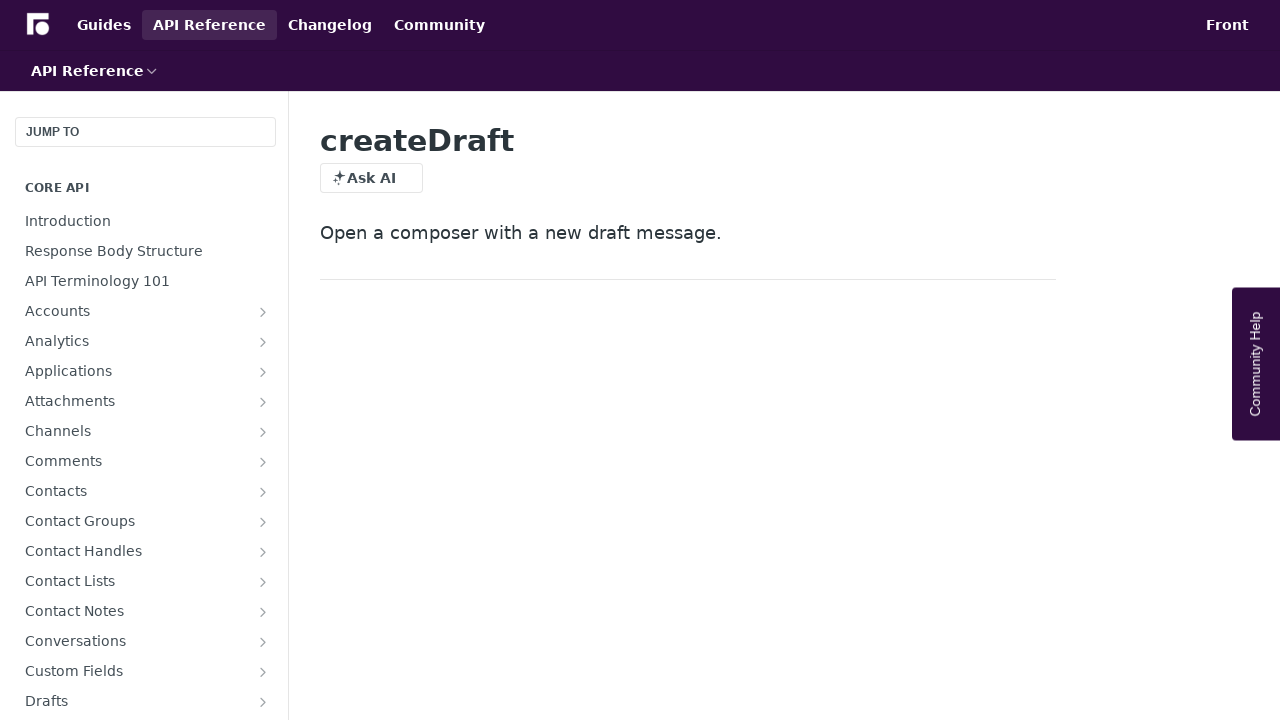

--- FILE ---
content_type: text/html; charset=utf-8
request_url: https://dev.frontapp.com/reference/createdraft
body_size: 42109
content:
<!DOCTYPE html><html lang="en" style="" data-color-mode="light" class=" useReactApp isRefPage "><head><meta charset="utf-8"><meta name="readme-deploy" content="5.581.3"><meta name="readme-subdomain" content="front"><meta name="readme-repo" content="front-ef3ccace685d"><meta name="readme-version" content="1.0.0"><title>createDraft</title><meta name="description" content="Open a composer with a new draft message." data-rh="true"><meta property="og:title" content="createDraft" data-rh="true"><meta property="og:description" content="Open a composer with a new draft message." data-rh="true"><meta property="og:site_name" content="Front Platform"><meta name="twitter:title" content="createDraft" data-rh="true"><meta name="twitter:description" content="Open a composer with a new draft message." data-rh="true"><meta name="twitter:card" content="summary_large_image"><meta name="viewport" content="width=device-width, initial-scale=1.0"><meta property="og:image" content="https://cdn.readme.io/og-image/create?type=reference&amp;title=createDraft&amp;projectTitle=Front%20Platform&amp;description=Open%20a%20composer%20with%20a%20new%20draft%20message.&amp;logoUrl=https%3A%2F%2Ffiles.readme.io%2F37428f1552e1588b78ab0ad0a4dca23e946da02235fa42857aaca0009ef163d4-small-Dev_portal_mark.png&amp;color=%23300C41&amp;variant=light" data-rh="true"><meta name="twitter:image" content="https://cdn.readme.io/og-image/create?type=reference&amp;title=createDraft&amp;projectTitle=Front%20Platform&amp;description=Open%20a%20composer%20with%20a%20new%20draft%20message.&amp;logoUrl=https%3A%2F%2Ffiles.readme.io%2F37428f1552e1588b78ab0ad0a4dca23e946da02235fa42857aaca0009ef163d4-small-Dev_portal_mark.png&amp;color=%23300C41&amp;variant=light" data-rh="true"><meta property="og:image:width" content="1200"><meta property="og:image:height" content="630"><link id="favicon" rel="shortcut icon" href="https://files.readme.io/9daeaec77328fe8a3d068bca424136cf47df697d3b25c0667eeb0547f41cf6bd-small-favicon-32x32.png" type="image/png"><link rel="canonical" href="https://dev.frontapp.com/reference/createdraft"><script src="https://cdn.readme.io/public/js/unauthorized-redirect.js?1769182809923"></script><script src="https://cdn.readme.io/public/js/cash-dom.min.js?1769182809923"></script><link data-chunk="Footer" rel="preload" as="style" href="https://cdn.readme.io/public/hub/web/Footer.7ca87f1efe735da787ba.css">
<link data-chunk="RMDX" rel="preload" as="style" href="https://cdn.readme.io/public/hub/web/RMDX.9331f322bb5b573f9d25.css">
<link data-chunk="RMDX" rel="preload" as="style" href="https://cdn.readme.io/public/hub/web/8788.1397980a7fd76b5388fe.css">
<link data-chunk="Reference" rel="preload" as="style" href="https://cdn.readme.io/public/hub/web/Reference.b8ce832c9b19f2ce1a1d.css">
<link data-chunk="Reference" rel="preload" as="style" href="https://cdn.readme.io/public/hub/web/6180.75e3fc491ee8103c63a3.css">
<link data-chunk="Reference" rel="preload" as="style" href="https://cdn.readme.io/public/hub/web/7852.75fa0f4f134dfeaf54ef.css">
<link data-chunk="SuperHubSearch" rel="preload" as="style" href="https://cdn.readme.io/public/hub/web/SuperHubSearch.0a07c236f7325e708425.css">
<link data-chunk="Header" rel="preload" as="style" href="https://cdn.readme.io/public/hub/web/Header.82413ef8974544a1864f.css">
<link data-chunk="Containers-EndUserContainer" rel="preload" as="style" href="https://cdn.readme.io/public/hub/web/Containers-EndUserContainer.c474218e3da23db49451.css">
<link data-chunk="main" rel="preload" as="style" href="https://cdn.readme.io/public/hub/web/main.73ee9ca53e6eaa83598c.css">
<link data-chunk="main" rel="preload" as="style" href="https://cdn.readme.io/public/hub/web/ui-styles.e5188c7f7f9c69667adf.css">
<link data-chunk="main" rel="preload" as="script" href="https://cdn.readme.io/public/hub/web/main.07547cfa8fdfd7a4c809.js">
<link data-chunk="routes-SuperHub" rel="preload" as="script" href="https://cdn.readme.io/public/hub/web/routes-SuperHub.129d5f78dbfede432b83.js">
<link data-chunk="Containers-EndUserContainer" rel="preload" as="script" href="https://cdn.readme.io/public/hub/web/Containers-EndUserContainer.bd8e87167ddad537bf76.js">
<link data-chunk="Header" rel="preload" as="script" href="https://cdn.readme.io/public/hub/web/Header.7a8fa95dde67fa315250.js">
<link data-chunk="SuperHubSearch" rel="preload" as="script" href="https://cdn.readme.io/public/hub/web/3766.649eaa2b700c2449e689.js">
<link data-chunk="SuperHubSearch" rel="preload" as="script" href="https://cdn.readme.io/public/hub/web/6123.a2ef3290db790599acca.js">
<link data-chunk="SuperHubSearch" rel="preload" as="script" href="https://cdn.readme.io/public/hub/web/6146.f99bcbc8d654cc36d7c8.js">
<link data-chunk="SuperHubSearch" rel="preload" as="script" href="https://cdn.readme.io/public/hub/web/8836.dbe2a8b6a6809625282d.js">
<link data-chunk="SuperHubSearch" rel="preload" as="script" href="https://cdn.readme.io/public/hub/web/SuperHubSearch.096cfc3639d6f9c74ec8.js">
<link data-chunk="Reference" rel="preload" as="script" href="https://cdn.readme.io/public/hub/web/3781.e78b96a01630dde138be.js">
<link data-chunk="Reference" rel="preload" as="script" href="https://cdn.readme.io/public/hub/web/6563.536d53a51a39205d3d9b.js">
<link data-chunk="Reference" rel="preload" as="script" href="https://cdn.readme.io/public/hub/web/6652.3900ee39f7cfe0a89511.js">
<link data-chunk="Reference" rel="preload" as="script" href="https://cdn.readme.io/public/hub/web/7355.2840d591ca8a6e187e18.js">
<link data-chunk="Reference" rel="preload" as="script" href="https://cdn.readme.io/public/hub/web/4838.c74165d2540902b5353d.js">
<link data-chunk="Reference" rel="preload" as="script" href="https://cdn.readme.io/public/hub/web/1714.47dd87388e28e3b0bf2b.js">
<link data-chunk="Reference" rel="preload" as="script" href="https://cdn.readme.io/public/hub/web/9809.7cc3cc6dfee6b778fdc5.js">
<link data-chunk="Reference" rel="preload" as="script" href="https://cdn.readme.io/public/hub/web/1380.4581c35aa2367221e97b.js">
<link data-chunk="Reference" rel="preload" as="script" href="https://cdn.readme.io/public/hub/web/957.b6f76b8db20c327aa28d.js">
<link data-chunk="Reference" rel="preload" as="script" href="https://cdn.readme.io/public/hub/web/9602.0996aab4704854756684.js">
<link data-chunk="Reference" rel="preload" as="script" href="https://cdn.readme.io/public/hub/web/9861.bcb86737af312c75368a.js">
<link data-chunk="Reference" rel="preload" as="script" href="https://cdn.readme.io/public/hub/web/4371.a07eb89a6bac0447c776.js">
<link data-chunk="Reference" rel="preload" as="script" href="https://cdn.readme.io/public/hub/web/6349.44570076226a17ca868b.js">
<link data-chunk="Reference" rel="preload" as="script" href="https://cdn.readme.io/public/hub/web/7852.41fff7af742825809f36.js">
<link data-chunk="Reference" rel="preload" as="script" href="https://cdn.readme.io/public/hub/web/3463.b43baf29dc18ca607ee6.js">
<link data-chunk="Reference" rel="preload" as="script" href="https://cdn.readme.io/public/hub/web/9711.f939ebf4c2a2bed07a89.js">
<link data-chunk="Reference" rel="preload" as="script" href="https://cdn.readme.io/public/hub/web/6180.7c30df0f4ed55faddc7e.js">
<link data-chunk="Reference" rel="preload" as="script" href="https://cdn.readme.io/public/hub/web/9819.244523233bd16e9c40f7.js">
<link data-chunk="Reference" rel="preload" as="script" href="https://cdn.readme.io/public/hub/web/8749.bab695c2cfe7cb39f779.js">
<link data-chunk="Reference" rel="preload" as="script" href="https://cdn.readme.io/public/hub/web/8706.d81a68563bdb5505022e.js">
<link data-chunk="Reference" rel="preload" as="script" href="https://cdn.readme.io/public/hub/web/Reference.b1246a5f37642d14d6d0.js">
<link data-chunk="ConnectMetadata" rel="preload" as="script" href="https://cdn.readme.io/public/hub/web/ConnectMetadata.d3beced9628aca1e6cb7.js">
<link data-chunk="RMDX" rel="preload" as="script" href="https://cdn.readme.io/public/hub/web/8424.7ca51ba764db137ea058.js">
<link data-chunk="RMDX" rel="preload" as="script" href="https://cdn.readme.io/public/hub/web/9947.08b2610863d170f1b6c7.js">
<link data-chunk="RMDX" rel="preload" as="script" href="https://cdn.readme.io/public/hub/web/5496.17afb85a446e8476cbf9.js">
<link data-chunk="RMDX" rel="preload" as="script" href="https://cdn.readme.io/public/hub/web/8075.096554dabcf518cc0b30.js">
<link data-chunk="RMDX" rel="preload" as="script" href="https://cdn.readme.io/public/hub/web/8788.7d9cdb0b268fb7e3025a.js">
<link data-chunk="RMDX" rel="preload" as="script" href="https://cdn.readme.io/public/hub/web/1165.002e4541f2ba3ba0fbf2.js">
<link data-chunk="RMDX" rel="preload" as="script" href="https://cdn.readme.io/public/hub/web/RMDX.bfc34a9da549bd5e1236.js">
<link data-chunk="Footer" rel="preload" as="script" href="https://cdn.readme.io/public/hub/web/Footer.9f1a3307d1d61765d9bb.js">
<link data-chunk="main" rel="stylesheet" href="https://cdn.readme.io/public/hub/web/ui-styles.e5188c7f7f9c69667adf.css">
<link data-chunk="main" rel="stylesheet" href="https://cdn.readme.io/public/hub/web/main.73ee9ca53e6eaa83598c.css">
<link data-chunk="Containers-EndUserContainer" rel="stylesheet" href="https://cdn.readme.io/public/hub/web/Containers-EndUserContainer.c474218e3da23db49451.css">
<link data-chunk="Header" rel="stylesheet" href="https://cdn.readme.io/public/hub/web/Header.82413ef8974544a1864f.css">
<link data-chunk="SuperHubSearch" rel="stylesheet" href="https://cdn.readme.io/public/hub/web/SuperHubSearch.0a07c236f7325e708425.css">
<link data-chunk="Reference" rel="stylesheet" href="https://cdn.readme.io/public/hub/web/7852.75fa0f4f134dfeaf54ef.css">
<link data-chunk="Reference" rel="stylesheet" href="https://cdn.readme.io/public/hub/web/6180.75e3fc491ee8103c63a3.css">
<link data-chunk="Reference" rel="stylesheet" href="https://cdn.readme.io/public/hub/web/Reference.b8ce832c9b19f2ce1a1d.css">
<link data-chunk="RMDX" rel="stylesheet" href="https://cdn.readme.io/public/hub/web/8788.1397980a7fd76b5388fe.css">
<link data-chunk="RMDX" rel="stylesheet" href="https://cdn.readme.io/public/hub/web/RMDX.9331f322bb5b573f9d25.css">
<link data-chunk="Footer" rel="stylesheet" href="https://cdn.readme.io/public/hub/web/Footer.7ca87f1efe735da787ba.css"><!-- CUSTOM CSS--><style title="rm-custom-css">:root{--project-color-primary:#300C41;--project-color-inverse:#fff;--recipe-button-color:#0090da;--recipe-button-color-hover:#004d74;--recipe-button-color-active:#002b41;--recipe-button-color-focus:rgba(0, 144, 218, 0.25);--recipe-button-color-disabled:#a7e1ff}[id=enterprise] .ReadMeUI[is=AlgoliaSearch]{--project-color-primary:#300C41;--project-color-inverse:#fff}a{color:var(--color-link-primary,#0090da)}a:hover{color:var(--color-link-primary-darken-5,#004d74)}a.text-muted:hover{color:var(--color-link-primary,#0090da)}.btn.btn-primary{background-color:#0090da}.btn.btn-primary:hover{background-color:#004d74}.theme-line #hub-landing-top h2{color:#0090da}#hub-landing-top .btn:hover{color:#0090da}.theme-line #hub-landing-top .btn:hover{color:#fff}.theme-solid header#hub-header #header-top{background-color:#300c41}.theme-solid.header-gradient header#hub-header #header-top{background:linear-gradient(to bottom,#300c41,#000)}.theme-solid.header-custom header#hub-header #header-top{background-image:url(undefined)}.theme-line header#hub-header #header-top{border-bottom-color:#300c41}.theme-line header#hub-header #header-top .btn{background-color:#300c41}header#hub-header #header-top #header-logo{width:40px;height:40px;margin-top:0;background-image:url(https://files.readme.io/37428f1552e1588b78ab0ad0a4dca23e946da02235fa42857aaca0009ef163d4-small-Dev_portal_mark.png)}#hub-subheader-parent #hub-subheader .hub-subheader-breadcrumbs .dropdown-menu a:hover{background-color:#300c41}#subheader-links a.active{color:#300c41!important;box-shadow:inset 0 -2px 0 #300c41}#subheader-links a:hover{color:#300c41!important;box-shadow:inset 0 -2px 0 #300c41;opacity:.7}.discussion .submit-vote.submit-vote-parent.voted a.submit-vote-button{background-color:#0090da}section#hub-discuss .discussion a .discuss-body h4{color:#0090da}section#hub-discuss .discussion a:hover .discuss-body h4{color:#004d74}#hub-subheader-parent #hub-subheader.sticky-header.sticky{border-bottom-color:#0090da}#hub-subheader-parent #hub-subheader.sticky-header.sticky .search-box{border-bottom-color:#0090da}#hub-search-results h3 em{color:#0090da}.main_background,.tag-item{background:#0090da!important}.main_background:hover{background:#004d74!important}.main_color{color:#300c41!important}.border_bottom_main_color{border-bottom:2px solid #300c41}.main_color_hover:hover{color:#300c41!important}section#hub-discuss h1{color:#0090da}#hub-reference .hub-api .api-definition .api-try-it-out.active{border-color:#0090da;background-color:#0090da}#hub-reference .hub-api .api-definition .api-try-it-out.active:hover{background-color:#004d74;border-color:#004d74}#hub-reference .hub-api .api-definition .api-try-it-out:hover{border-color:#0090da;color:#0090da}#hub-reference .hub-reference .logs .logs-empty .logs-login-button,#hub-reference .hub-reference .logs .logs-login .logs-login-button{background-color:var(--project-color-primary,#0090da);border-color:var(--project-color-primary,#0090da)}#hub-reference .hub-reference .logs .logs-empty .logs-login-button:hover,#hub-reference .hub-reference .logs .logs-login .logs-login-button:hover{background-color:#004d74;border-color:#004d74}#hub-reference .hub-reference .logs .logs-empty>svg>path,#hub-reference .hub-reference .logs .logs-login>svg>path{fill:#0090da;fill:var(--project-color-primary,#0090da)}#hub-reference .hub-reference .logs:last-child .logs-empty,#hub-reference .hub-reference .logs:last-child .logs-login{margin-bottom:35px}#hub-reference .hub-reference .hub-reference-section .hub-reference-left header .hub-reference-edit:hover{color:#0090da}.main-color-accent{border-bottom:3px solid #300c41;padding-bottom:8px}/*! BEGIN HUB_CUSTOM_STYLES */.PageThumbs{display:none}body{font-family:Indivisible,Helvetica,sans-serif;color:#061b36}a{color:#0090da}a:hover{color:#061b36}header#hub-header #header-top #header-nav-left li a:hover,header#hub-header #header-top #header-nav-right li a:hover{box-shadow:none;-webkit-box-shadow:none}header#hub-header #header-top #header-nav-left li,header#hub-header #header-top #header-nav-right{margin-top:8px}.theme-solid header#hub-header #header-top #header-nav-left li a{font-family:"Founders Grotesk",Helvetica,Arial,sans-serif;font-size:15px;font-weight:500}.nextSteps h3,section#hub-content header h1{font-family:"Founders Grotesk",Helvetica,Arial,sans-serif;font-size:48px;color:#282828;font-weight:600;line-height:40px;margin-top:12px}section#hub-content header{padding:40px 0 0;border-bottom:none;margin-bottom:0}.content-body .magic-block-api-header h1{color:#061b36}.content-body .magic-block-textarea ul li{font-size:15px}.content-body,.content-body .magic-block-textarea ul{font-size:15px;color:#061b36;line-height:24px}.content-body>:not(.markdown-body) p{font-size:16px;line-height:24px;color:#061b36}.content-body .magic-block-image .block-display-image-size-smart img{border-radius:12px}.content-body .magic-block-callout{border-radius:12px;border:none;padding:32px 24px}.content-body .magic-block-callout.type-info{background-color:#dbf2ff;border-color:#0090da}.content-body .magic-block-callout.type-okay{background-color:#d4dffc;border-color:#0090da}.content-body .magic-block-callout.type-info h3{color:#0090da;font-family:"Founders Grotesk",Helvetica,Arial,sans-serif;font-weight:500;font-size:20px}.link-title .fa.fa-external-link-square{display:none}.callout.callout_info{border:0;background-color:#e2dcf6;border-radius:10px}.callout.callout_info .callout-heading{color:#001b38}.callout.callout_okay{border:0;background-color:#d4dffc;border-radius:10px}.callout.callout_okay .callout-heading{color:#001b38}/*! END HUB_CUSTOM_STYLES */</style><meta name="loadedProject" content="front"><script>var storedColorMode = `light` === 'system' ? window.localStorage.getItem('color-scheme') : `light`
document.querySelector('[data-color-mode]').setAttribute('data-color-mode', storedColorMode)</script><script id="config" type="application/json" data-json="{&quot;algoliaIndex&quot;:&quot;readme_search_v2&quot;,&quot;amplitude&quot;:{&quot;apiKey&quot;:&quot;dc8065a65ef83d6ad23e37aaf014fc84&quot;,&quot;enabled&quot;:true},&quot;asset_url&quot;:&quot;https://cdn.readme.io&quot;,&quot;dashDomain&quot;:&quot;dash.readme.com&quot;,&quot;domain&quot;:&quot;readme.io&quot;,&quot;domainFull&quot;:&quot;https://dash.readme.com&quot;,&quot;encryptedLocalStorageKey&quot;:&quot;ekfls-2025-03-27&quot;,&quot;fullstory&quot;:{&quot;enabled&quot;:true,&quot;orgId&quot;:&quot;FSV9A&quot;},&quot;git&quot;:{&quot;sync&quot;:{&quot;bitbucket&quot;:{&quot;installationLink&quot;:&quot;https://developer.atlassian.com/console/install/310151e6-ca1a-4a44-9af6-1b523fea0561?signature=AYABeMn9vqFkrg%2F1DrJAQxSyVf4AAAADAAdhd3Mta21zAEthcm46YXdzOmttczp1cy13ZXN0LTI6NzA5NTg3ODM1MjQzOmtleS83MDVlZDY3MC1mNTdjLTQxYjUtOWY5Yi1lM2YyZGNjMTQ2ZTcAuAECAQB4IOp8r3eKNYw8z2v%2FEq3%2FfvrZguoGsXpNSaDveR%2FF%2Fo0BHUxIjSWx71zNK2RycuMYSgAAAH4wfAYJKoZIhvcNAQcGoG8wbQIBADBoBgkqhkiG9w0BBwEwHgYJYIZIAWUDBAEuMBEEDOJgARbqndU9YM%2FRdQIBEIA7unpCah%2BIu53NA72LkkCDhNHOv%2BgRD7agXAO3jXqw0%2FAcBOB0%2F5LmpzB5f6B1HpkmsAN2i2SbsFL30nkAB2F3cy1rbXMAS2Fybjphd3M6a21zOmV1LXdlc3QtMTo3MDk1ODc4MzUyNDM6a2V5LzQ2MzBjZTZiLTAwYzMtNGRlMi04NzdiLTYyN2UyMDYwZTVjYwC4AQICAHijmwVTMt6Oj3F%2B0%2B0cVrojrS8yZ9ktpdfDxqPMSIkvHAGT%[base64]%2BMHwGCSqGSIb3DQEHBqBvMG0CAQAwaAYJKoZIhvcNAQcBMB4GCWCGSAFlAwQBLjARBAzzWhThsIgJwrr%2FY2ECARCAOxoaW9pob21lweyAfrIm6Fw7gd8D%2B%2F8LHk4rl3jjULDM35%2FVPuqBrqKunYZSVCCGNGB3RqpQJr%2FasASiAgAAAAAMAAAQAAAAAAAAAAAAAAAAAEokowLKsF1tMABEq%2BKNyJP%2F%2F%2F%2F%2FAAAAAQAAAAAAAAAAAAAAAQAAADJLzRcp6MkqKR43PUjOiRxxbxXYhLc6vFXEutK3%2BQ71yuPq4dC8pAHruOVQpvVcUSe8dptV8c7wR8BTJjv%2F%2FNe8r0g%3D&amp;product=bitbucket&quot;}}},&quot;metrics&quot;:{&quot;billingCronEnabled&quot;:&quot;true&quot;,&quot;dashUrl&quot;:&quot;https://m.readme.io&quot;,&quot;defaultUrl&quot;:&quot;https://m.readme.io&quot;,&quot;exportMaxRetries&quot;:12,&quot;wsUrl&quot;:&quot;wss://m.readme.io&quot;},&quot;micro&quot;:{&quot;baseUrl&quot;:&quot;https://micro-beta.readme.com&quot;},&quot;proxyUrl&quot;:&quot;https://try.readme.io&quot;,&quot;readmeRecaptchaSiteKey&quot;:&quot;6LesVBYpAAAAAESOCHOyo2kF9SZXPVb54Nwf3i2x&quot;,&quot;releaseVersion&quot;:&quot;5.581.3&quot;,&quot;reservedWords&quot;:{&quot;tools&quot;:[&quot;execute-request&quot;,&quot;get-code-snippet&quot;,&quot;get-endpoint&quot;,&quot;get-request-body&quot;,&quot;get-response-schema&quot;,&quot;get-server-variables&quot;,&quot;list-endpoints&quot;,&quot;list-security-schemes&quot;,&quot;list-specs&quot;,&quot;search-specs&quot;,&quot;search&quot;,&quot;fetch&quot;]},&quot;sentry&quot;:{&quot;dsn&quot;:&quot;https://3bbe57a973254129bcb93e47dc0cc46f@o343074.ingest.sentry.io/2052166&quot;,&quot;enabled&quot;:true},&quot;shMigration&quot;:{&quot;promoVideo&quot;:&quot;&quot;,&quot;forceWaitlist&quot;:false,&quot;migrationPreview&quot;:false},&quot;sslBaseDomain&quot;:&quot;readmessl.com&quot;,&quot;sslGenerationService&quot;:&quot;ssl.readmessl.com&quot;,&quot;stripePk&quot;:&quot;pk_live_5103PML2qXbDukVh7GDAkQoR4NSuLqy8idd5xtdm9407XdPR6o3bo663C1ruEGhXJjpnb2YCpj8EU1UvQYanuCjtr00t1DRCf2a&quot;,&quot;superHub&quot;:{&quot;newProjectsEnabled&quot;:true},&quot;wootric&quot;:{&quot;accountToken&quot;:&quot;NPS-122b75a4&quot;,&quot;enabled&quot;:true}}"></script></head><body class="body-none theme-solid header-solid header-bg-size-auto header-bg-pos-tl header-overlay-triangles reference-layout-column lumosity-dark hub-full"><div id="ssr-top"></div><div id="ssr-main"><div class="App ThemeContext ThemeContext_dark ThemeContext_classic" style="--color-primary:#300C41;--color-primary-inverse:#fff;--color-primary-alt:#000000;--color-primary-darken-10:#100416;--color-primary-darken-20:#000000;--color-primary-alpha-25:rgba(48, 12, 65, 0.25);--color-link-primary:#0090da;--color-link-primary-darken-5:#007fc0;--color-link-primary-darken-10:#006ea7;--color-link-primary-darken-20:#004d74;--color-link-primary-alpha-50:rgba(0, 144, 218, 0.5);--color-link-primary-alpha-25:rgba(0, 144, 218, 0.25);--color-link-background:rgba(0, 144, 218, 0.09);--color-link-text:#fff;--color-login-link:#018ef5;--color-login-link-text:#fff;--color-login-link-darken-10:#0171c2;--color-login-link-primary-alpha-50:rgba(1, 142, 245, 0.5)"><div class="SuperHub2RNxzk6HzHiJ"><div class="ContentWithOwlbotx4PaFDoA1KMz"><div class="ContentWithOwlbot-content2X1XexaN8Lf2"><header class="Header3zzata9F_ZPQ rm-Header_classic Header_collapsible3n0YXfOvb_Al rm-Header"><div class="rm-Header-top Header-topuTMpygDG4e1V Header-top_classic3g7Q6zoBy8zh"><div class="rm-Container rm-Container_flex"><div style="outline:none" tabindex="-1"><a href="#content" target="_self" class="Button Button_md rm-JumpTo Header-jumpTo3IWKQXmhSI5D Button_primary">Jump to Content</a></div><div class="rm-Header-left Header-leftADQdGVqx1wqU"><a class="rm-Logo Header-logo1Xy41PtkzbdG" href="/docs" target="_self"><img alt="Front Platform" class="rm-Logo-img Header-logo-img3YvV4lcGKkeb" src="https://files.readme.io/37428f1552e1588b78ab0ad0a4dca23e946da02235fa42857aaca0009ef163d4-small-Dev_portal_mark.png"/></a><a class="Button Button_md rm-Header-link rm-Header-top-link Button_slate_text Header-link2tXYTgXq85zW" href="/docs" target="_self">Guides</a><a aria-current="page" class="Button Button_md rm-Header-link rm-Header-top-link Button_slate_text rm-Header-top-link_active Header-link2tXYTgXq85zW active" href="/reference" target="_self">API Reference</a><a class="Button Button_md rm-Header-link rm-Header-top-link Button_slate_text Header-link2tXYTgXq85zW" href="/changelog" target="_self">Changelog</a><a class="Button Button_md rm-Header-link rm-Header-top-link Button_slate_text Header-link2tXYTgXq85zW" href="https://community.front.com?utm_source=developer_portal&amp;utm_medium=banner" target="_self" to="https://community.front.com?utm_source=developer_portal&amp;utm_medium=banner">Community</a></div><div class="rm-Header-left Header-leftADQdGVqx1wqU Header-left_mobile1RG-X93lx6PF"><div><button aria-label="Toggle navigation menu" class="icon-menu menu3d6DYNDa3tk5" type="button"></button><div class=""><div class="Flyout95xhYIIoTKtc undefined rm-Flyout" data-testid="flyout"><div class="MobileFlyout1hHJpUd-nYkd"><a class="rm-MobileFlyout-item NavItem-item1gDDTqaXGhm1 NavItem-item_mobile1qG3gd-Mkck- " href="/docs" target="_self"><i class="icon-guides NavItem-badge1qOxpfTiALoz rm-Header-bottom-link-icon"></i><span class="NavItem-textSlZuuL489uiw">Guides</span></a><a aria-current="page" class="rm-MobileFlyout-item NavItem-item1gDDTqaXGhm1 NavItem-item_mobile1qG3gd-Mkck-  active" href="/reference" target="_self"><i class="icon-references NavItem-badge1qOxpfTiALoz rm-Header-bottom-link-icon"></i><span class="NavItem-textSlZuuL489uiw">API Reference</span></a><a class="rm-MobileFlyout-item NavItem-item1gDDTqaXGhm1 NavItem-item_mobile1qG3gd-Mkck- " href="/changelog" target="_self"><i class="icon-changelog NavItem-badge1qOxpfTiALoz rm-Header-bottom-link-icon"></i><span class="NavItem-textSlZuuL489uiw">Changelog</span></a><hr class="MobileFlyout-divider10xf7R2X1MeW"/><a class="rm-MobileFlyout-item NavItem-item1gDDTqaXGhm1 NavItem-item_mobile1qG3gd-Mkck- NavItem_dropdown-muted1xJVuczwGc74" href="/docs" target="_self">Guides</a><a aria-current="page" class="rm-MobileFlyout-item NavItem-item1gDDTqaXGhm1 NavItem-item_mobile1qG3gd-Mkck- NavItem_dropdown-muted1xJVuczwGc74 active" href="/reference" target="_self">API Reference</a><a class="rm-MobileFlyout-item NavItem-item1gDDTqaXGhm1 NavItem-item_mobile1qG3gd-Mkck- NavItem_dropdown-muted1xJVuczwGc74" href="/changelog" target="_self">Changelog</a><a class="rm-MobileFlyout-item NavItem-item1gDDTqaXGhm1 NavItem-item_mobile1qG3gd-Mkck- NavItem_dropdown-muted1xJVuczwGc74" href="https://community.front.com?utm_source=developer_portal&amp;utm_medium=banner" rel="noopener" target="_blank" to="https://community.front.com?utm_source=developer_portal&amp;utm_medium=banner">Community</a><a class="rm-MobileFlyout-item NavItem-item1gDDTqaXGhm1 NavItem-item_mobile1qG3gd-Mkck- NavItem_dropdown-muted1xJVuczwGc74" href="https://app.frontapp.com" rel="noopener" target="_blank" to="https://app.frontapp.com">Front</a><a class="MobileFlyout-logo3Lq1eTlk1K76 Header-logo1Xy41PtkzbdG rm-Logo" href="/docs" target="_self"><img alt="Front Platform" class="Header-logo-img3YvV4lcGKkeb rm-Logo-img" src="https://files.readme.io/37428f1552e1588b78ab0ad0a4dca23e946da02235fa42857aaca0009ef163d4-small-Dev_portal_mark.png"/></a></div></div></div></div><div class="Header-left-nav2xWPWMNHOGf_"><i aria-hidden="true" class="icon-references Header-left-nav-icon10glJKFwewOv"></i>API Reference</div></div><div class="rm-Header-right Header-right21PC2XTT6aMg"><span class="Header-right_desktop14ja01RUQ7HE"><a class="Button Button_md rm-Header-link rm-Header-top-link Button_slate_text Header-link2tXYTgXq85zW" href="https://app.frontapp.com" target="_self" to="https://app.frontapp.com">Front</a></span><div class="Header-searchtb6Foi0-D9Vx"><button aria-label="Search ⌘k" class="rm-SearchToggle" data-symbol="⌘"><div class="rm-SearchToggle-icon icon-search1"></div></button></div></div></div></div><div class="Header-bottom2eLKOFXMEmh5 Header-bottom_classic rm-Header-bottom"><div class="rm-Container rm-Container_flex"><nav aria-label="Primary navigation" class="Header-leftADQdGVqx1wqU Header-subnavnVH8URdkgvEl" role="navigation"><div class="rm-NavLinksDropdown Dropdown Dropdown_closed" data-testid="dropdown-container"><div class="Dropdown-toggle" aria-haspopup="dialog"><button class="rm-Header-link rm-Header-bottom-link NavItem2xSfFaVqfRjy Button Button_slate_text Button_md" type="button"><span>API Reference</span><i class="NavItem-chevron3ZtU4bd1q5sy icon-chevron-down"></i></button></div></div></nav><button align="center" justify="between" style="--flex-gap:var(--xs)" class="Button Button_sm Flex Flex_row MobileSubnav1DsTfasXloM2 Button_contrast Button_contrast_outline" type="button"><span class="Button-label">createDraft</span><span class="IconWrapper Icon-wrapper2z2wVIeGsiUy"><span class="Icon3_D2ysxFZ_ll Icon-empty6PuNZVw0joPv" style="--icon-color:inherit;--icon-size:inherit;--icon-stroke-width:2px"></span></span></button></div></div><div class="hub-search-results--reactApp " id="hub-search-results"><div class="hub-container"><div class="modal-backdrop rm-SearchModal" role="button" tabindex="0"><div aria-label="Search Dialog" class="SuperHubSearchI_obvfvvQi4g" id="AppSearch" role="tabpanel" tabindex="0"><div data-focus-guard="true" tabindex="-1" style="width:1px;height:0px;padding:0;overflow:hidden;position:fixed;top:1px;left:1px"></div><div data-focus-lock-disabled="disabled" class="SuperHubSearch-container2BhYey2XE-Ij"><div class="SuperHubSearch-col1km8vLFgOaYj"><div class="SearchBoxnZBxftziZGcz"><input aria-label="Search" autoCapitalize="off" autoComplete="off" autoCorrect="off" spellcheck="false" tabindex="0" aria-required="false" class="Input Input_md SearchBox-inputR4jffU8l10iF" type="search" value=""/></div><div class="SearchTabs3rNhUK3HjrRJ"><div class="Tabs Tabs-list" role="tablist"><div aria-label="All" aria-selected="true" class="SearchTabs-tab1TrpmhQv840T Tabs-listItem Tabs-listItem_active" role="tab" tabindex="1"><span class="SearchTabs-tab1TrpmhQv840T"><span class="IconWrapper Icon-wrapper2z2wVIeGsiUy"><span class="Icon3_D2ysxFZ_ll Icon-empty6PuNZVw0joPv icon" style="--icon-color:inherit;--icon-size:inherit;--icon-stroke-width:2px"></span></span>All</span></div><div aria-label="Pages" aria-selected="false" class="SearchTabs-tab1TrpmhQv840T Tabs-listItem" role="tab" tabindex="1"><span class="SearchTabs-tab1TrpmhQv840T"><span class="IconWrapper Icon-wrapper2z2wVIeGsiUy"><span class="Icon3_D2ysxFZ_ll Icon-empty6PuNZVw0joPv icon" style="--icon-color:inherit;--icon-size:inherit;--icon-stroke-width:2px"></span></span>Pages</span></div></div></div><div class="rm-SearchModal-empty SearchResults35_kFOb1zvxX SearchResults_emptyiWzyXErtNcQJ"><span class="IconWrapper Icon-wrapper2z2wVIeGsiUy"><span class="Icon3_D2ysxFZ_ll Icon-empty6PuNZVw0joPv rm-SearchModal-empty-icon icon icon-search" style="--icon-color:inherit;--icon-size:var(--icon-md);--icon-stroke-width:2px"></span></span><h6 class="Title Title6 rm-SearchModal-empty-text">Start typing to search…</h6></div></div></div><div data-focus-guard="true" tabindex="-1" style="width:1px;height:0px;padding:0;overflow:hidden;position:fixed;top:1px;left:1px"></div></div></div></div></div></header><main class="SuperHubReference3_1nwDyq5sO3 rm-ReferenceMain rm-ReferenceMain-SuperHub rm-Container rm-Container_flex" id="Explorer"><nav aria-label="Secondary navigation" class="rm-Sidebar hub-sidebar reference-redesign Nav3C5f8FcjkaHj" id="reference-sidebar" role="navigation"><div class="Main-QuickNav-container1OiLvjSDusO6"><button aria-keyshortcuts="Control+/ Meta+/" class="QuickNav1q-OoMjiX_Yr QuickNav-button2KzlQbz5Pm2Y">JUMP TO</button></div><div class="Sidebar1t2G1ZJq-vU1 rm-Sidebar hub-sidebar-content"><section class="Sidebar-listWrapper6Q9_yUrG906C rm-Sidebar-section"><h2 class="Sidebar-headingTRQyOa2pk0gh rm-Sidebar-heading">Core API</h2><ul class="Sidebar-list_sidebarLayout3RaX72iQNOEI Sidebar-list3cZWQLaBf9k8 rm-Sidebar-list"><li class="Sidebar-item23D-2Kd61_k3"><a class="Sidebar-link2Dsha-r-GKh2 childless text-wrap rm-Sidebar-link" target="_self" href="/reference/introduction"><span class="Sidebar-link-textLuTE1ySm4Kqn"><span class="Sidebar-link-text_label1gCT_uPnx7Gu">Introduction</span></span></a></li><li class="Sidebar-item23D-2Kd61_k3"><a class="Sidebar-link2Dsha-r-GKh2 childless text-wrap rm-Sidebar-link" target="_self" href="/reference/response-body-structure"><span class="Sidebar-link-textLuTE1ySm4Kqn"><span class="Sidebar-link-text_label1gCT_uPnx7Gu">Response Body Structure</span></span></a></li><li class="Sidebar-item23D-2Kd61_k3"><a class="Sidebar-link2Dsha-r-GKh2 childless text-wrap rm-Sidebar-link" target="_self" href="/reference/api-terminology-101"><span class="Sidebar-link-textLuTE1ySm4Kqn"><span class="Sidebar-link-text_label1gCT_uPnx7Gu">API Terminology 101</span></span></a></li><li class="Sidebar-item23D-2Kd61_k3"><a class="Sidebar-link2Dsha-r-GKh2 Sidebar-link_parent text-wrap rm-Sidebar-link" target="_self" href="/reference/list-accounts"><span class="Sidebar-link-textLuTE1ySm4Kqn"><span class="Sidebar-link-text_label1gCT_uPnx7Gu">Accounts</span></span><button aria-expanded="false" aria-label="Show subpages for Accounts" class="Sidebar-link-buttonWrapper3hnFHNku8_BJ" type="button"><i aria-hidden="true" class="Sidebar-link-iconnjiqEiZlPn0W Sidebar-link-expandIcon2yVH6SarI6NW icon-chevron-rightward"></i></button></a><ul class="subpages Sidebar-list3cZWQLaBf9k8 rm-Sidebar-list"><li class="Sidebar-item23D-2Kd61_k3"><a class="Sidebar-link2Dsha-r-GKh2 childless subpage text-wrap rm-Sidebar-link" target="_self" href="/reference/list-accounts"><span class="Sidebar-link-textLuTE1ySm4Kqn"><span class="Sidebar-link-text_label1gCT_uPnx7Gu">List Accounts</span></span><span class="Sidebar-method-container2yBYD-KB_IfC"><span class="rm-APIMethod APIMethod APIMethod_fixedWidth APIMethod_fixedWidth_md APIMethod_get APIMethod_md Sidebar-methodfUM3m6FEWm6w" data-testid="http-method" style="--APIMethod-bg:var(--APIMethod-get-bg-active);--APIMethod-fg:var(--APIMethod-default-fg-active);--APIMethod-bg-active:var(--APIMethod-get-bg-active)">get</span></span><div class="Sidebar-link-buttonWrapper3hnFHNku8_BJ"></div></a></li><li class="Sidebar-item23D-2Kd61_k3"><a class="Sidebar-link2Dsha-r-GKh2 childless subpage text-wrap rm-Sidebar-link" target="_self" href="/reference/create-account"><span class="Sidebar-link-textLuTE1ySm4Kqn"><span class="Sidebar-link-text_label1gCT_uPnx7Gu">Create account</span></span><span class="Sidebar-method-container2yBYD-KB_IfC"><span class="rm-APIMethod APIMethod APIMethod_fixedWidth APIMethod_fixedWidth_md APIMethod_post APIMethod_md Sidebar-methodfUM3m6FEWm6w" data-testid="http-method" style="--APIMethod-bg:var(--APIMethod-post-bg-active);--APIMethod-fg:var(--APIMethod-default-fg-active);--APIMethod-bg-active:var(--APIMethod-post-bg-active)">post</span></span><div class="Sidebar-link-buttonWrapper3hnFHNku8_BJ"></div></a></li><li class="Sidebar-item23D-2Kd61_k3"><a class="Sidebar-link2Dsha-r-GKh2 childless subpage text-wrap rm-Sidebar-link" target="_self" href="/reference/fetch-an-account"><span class="Sidebar-link-textLuTE1ySm4Kqn"><span class="Sidebar-link-text_label1gCT_uPnx7Gu">Fetch an account</span></span><span class="Sidebar-method-container2yBYD-KB_IfC"><span class="rm-APIMethod APIMethod APIMethod_fixedWidth APIMethod_fixedWidth_md APIMethod_get APIMethod_md Sidebar-methodfUM3m6FEWm6w" data-testid="http-method" style="--APIMethod-bg:var(--APIMethod-get-bg-active);--APIMethod-fg:var(--APIMethod-default-fg-active);--APIMethod-bg-active:var(--APIMethod-get-bg-active)">get</span></span><div class="Sidebar-link-buttonWrapper3hnFHNku8_BJ"></div></a></li><li class="Sidebar-item23D-2Kd61_k3"><a class="Sidebar-link2Dsha-r-GKh2 childless subpage text-wrap rm-Sidebar-link" target="_self" href="/reference/update-account"><span class="Sidebar-link-textLuTE1ySm4Kqn"><span class="Sidebar-link-text_label1gCT_uPnx7Gu">Update account</span></span><span class="Sidebar-method-container2yBYD-KB_IfC"><span class="rm-APIMethod APIMethod APIMethod_fixedWidth APIMethod_fixedWidth_md APIMethod_patch APIMethod_md Sidebar-methodfUM3m6FEWm6w" data-testid="http-method" style="--APIMethod-bg:var(--APIMethod-patch-bg-active);--APIMethod-fg:var(--APIMethod-default-fg-active);--APIMethod-bg-active:var(--APIMethod-patch-bg-active)">patch</span></span><div class="Sidebar-link-buttonWrapper3hnFHNku8_BJ"></div></a></li><li class="Sidebar-item23D-2Kd61_k3"><a class="Sidebar-link2Dsha-r-GKh2 childless subpage text-wrap rm-Sidebar-link" target="_self" href="/reference/delete-an-account"><span class="Sidebar-link-textLuTE1ySm4Kqn"><span class="Sidebar-link-text_label1gCT_uPnx7Gu">Delete an account</span></span><span class="Sidebar-method-container2yBYD-KB_IfC"><span class="rm-APIMethod APIMethod APIMethod_fixedWidth APIMethod_fixedWidth_md APIMethod_del APIMethod_md Sidebar-methodfUM3m6FEWm6w" data-testid="http-method" style="--APIMethod-bg:var(--APIMethod-del-bg-active);--APIMethod-fg:var(--APIMethod-default-fg-active);--APIMethod-bg-active:var(--APIMethod-del-bg-active)">del</span></span><div class="Sidebar-link-buttonWrapper3hnFHNku8_BJ"></div></a></li><li class="Sidebar-item23D-2Kd61_k3"><a class="Sidebar-link2Dsha-r-GKh2 childless subpage text-wrap rm-Sidebar-link" target="_self" href="/reference/list-account-contacts"><span class="Sidebar-link-textLuTE1ySm4Kqn"><span class="Sidebar-link-text_label1gCT_uPnx7Gu">List account contacts</span></span><span class="Sidebar-method-container2yBYD-KB_IfC"><span class="rm-APIMethod APIMethod APIMethod_fixedWidth APIMethod_fixedWidth_md APIMethod_get APIMethod_md Sidebar-methodfUM3m6FEWm6w" data-testid="http-method" style="--APIMethod-bg:var(--APIMethod-get-bg-active);--APIMethod-fg:var(--APIMethod-default-fg-active);--APIMethod-bg-active:var(--APIMethod-get-bg-active)">get</span></span><div class="Sidebar-link-buttonWrapper3hnFHNku8_BJ"></div></a></li><li class="Sidebar-item23D-2Kd61_k3"><a class="Sidebar-link2Dsha-r-GKh2 childless subpage text-wrap rm-Sidebar-link" target="_self" href="/reference/add-contact-to-account"><span class="Sidebar-link-textLuTE1ySm4Kqn"><span class="Sidebar-link-text_label1gCT_uPnx7Gu">Add contact to Account</span></span><span class="Sidebar-method-container2yBYD-KB_IfC"><span class="rm-APIMethod APIMethod APIMethod_fixedWidth APIMethod_fixedWidth_md APIMethod_post APIMethod_md Sidebar-methodfUM3m6FEWm6w" data-testid="http-method" style="--APIMethod-bg:var(--APIMethod-post-bg-active);--APIMethod-fg:var(--APIMethod-default-fg-active);--APIMethod-bg-active:var(--APIMethod-post-bg-active)">post</span></span><div class="Sidebar-link-buttonWrapper3hnFHNku8_BJ"></div></a></li><li class="Sidebar-item23D-2Kd61_k3"><a class="Sidebar-link2Dsha-r-GKh2 childless subpage text-wrap rm-Sidebar-link" target="_self" href="/reference/remove-contact-from-account"><span class="Sidebar-link-textLuTE1ySm4Kqn"><span class="Sidebar-link-text_label1gCT_uPnx7Gu">Remove contact from Account</span></span><span class="Sidebar-method-container2yBYD-KB_IfC"><span class="rm-APIMethod APIMethod APIMethod_fixedWidth APIMethod_fixedWidth_md APIMethod_del APIMethod_md Sidebar-methodfUM3m6FEWm6w" data-testid="http-method" style="--APIMethod-bg:var(--APIMethod-del-bg-active);--APIMethod-fg:var(--APIMethod-default-fg-active);--APIMethod-bg-active:var(--APIMethod-del-bg-active)">del</span></span><div class="Sidebar-link-buttonWrapper3hnFHNku8_BJ"></div></a></li></ul></li><li class="Sidebar-item23D-2Kd61_k3"><a class="Sidebar-link2Dsha-r-GKh2 Sidebar-link_parent text-wrap rm-Sidebar-link" target="_self" href="/reference/analytics"><span class="Sidebar-link-textLuTE1ySm4Kqn"><span class="Sidebar-link-text_label1gCT_uPnx7Gu">Analytics</span></span><button aria-expanded="false" aria-label="Show subpages for Analytics" class="Sidebar-link-buttonWrapper3hnFHNku8_BJ" type="button"><i aria-hidden="true" class="Sidebar-link-iconnjiqEiZlPn0W Sidebar-link-expandIcon2yVH6SarI6NW icon-chevron-rightward"></i></button></a><ul class="subpages Sidebar-list3cZWQLaBf9k8 rm-Sidebar-list"><li class="Sidebar-item23D-2Kd61_k3"><a class="Sidebar-link2Dsha-r-GKh2 childless subpage text-wrap rm-Sidebar-link" target="_self" href="/reference/create-analytics-export"><span class="Sidebar-link-textLuTE1ySm4Kqn"><span class="Sidebar-link-text_label1gCT_uPnx7Gu">Create a new analytics export</span></span><span class="Sidebar-method-container2yBYD-KB_IfC"><span class="rm-APIMethod APIMethod APIMethod_fixedWidth APIMethod_fixedWidth_md APIMethod_post APIMethod_md Sidebar-methodfUM3m6FEWm6w" data-testid="http-method" style="--APIMethod-bg:var(--APIMethod-post-bg-active);--APIMethod-fg:var(--APIMethod-default-fg-active);--APIMethod-bg-active:var(--APIMethod-post-bg-active)">post</span></span><div class="Sidebar-link-buttonWrapper3hnFHNku8_BJ"></div></a></li><li class="Sidebar-item23D-2Kd61_k3"><a class="Sidebar-link2Dsha-r-GKh2 childless subpage text-wrap rm-Sidebar-link" target="_self" href="/reference/get-analytics-export"><span class="Sidebar-link-textLuTE1ySm4Kqn"><span class="Sidebar-link-text_label1gCT_uPnx7Gu">Fetch an analytics export</span></span><span class="Sidebar-method-container2yBYD-KB_IfC"><span class="rm-APIMethod APIMethod APIMethod_fixedWidth APIMethod_fixedWidth_md APIMethod_get APIMethod_md Sidebar-methodfUM3m6FEWm6w" data-testid="http-method" style="--APIMethod-bg:var(--APIMethod-get-bg-active);--APIMethod-fg:var(--APIMethod-default-fg-active);--APIMethod-bg-active:var(--APIMethod-get-bg-active)">get</span></span><div class="Sidebar-link-buttonWrapper3hnFHNku8_BJ"></div></a></li><li class="Sidebar-item23D-2Kd61_k3"><a class="Sidebar-link2Dsha-r-GKh2 childless subpage text-wrap rm-Sidebar-link" target="_self" href="/reference/create-analytics-report"><span class="Sidebar-link-textLuTE1ySm4Kqn"><span class="Sidebar-link-text_label1gCT_uPnx7Gu">Create a new analytics report</span></span><span class="Sidebar-method-container2yBYD-KB_IfC"><span class="rm-APIMethod APIMethod APIMethod_fixedWidth APIMethod_fixedWidth_md APIMethod_post APIMethod_md Sidebar-methodfUM3m6FEWm6w" data-testid="http-method" style="--APIMethod-bg:var(--APIMethod-post-bg-active);--APIMethod-fg:var(--APIMethod-default-fg-active);--APIMethod-bg-active:var(--APIMethod-post-bg-active)">post</span></span><div class="Sidebar-link-buttonWrapper3hnFHNku8_BJ"></div></a></li><li class="Sidebar-item23D-2Kd61_k3"><a class="Sidebar-link2Dsha-r-GKh2 childless subpage text-wrap rm-Sidebar-link" target="_self" href="/reference/get-analytics-report"><span class="Sidebar-link-textLuTE1ySm4Kqn"><span class="Sidebar-link-text_label1gCT_uPnx7Gu">Fetch an analytics report</span></span><span class="Sidebar-method-container2yBYD-KB_IfC"><span class="rm-APIMethod APIMethod APIMethod_fixedWidth APIMethod_fixedWidth_md APIMethod_get APIMethod_md Sidebar-methodfUM3m6FEWm6w" data-testid="http-method" style="--APIMethod-bg:var(--APIMethod-get-bg-active);--APIMethod-fg:var(--APIMethod-default-fg-active);--APIMethod-bg-active:var(--APIMethod-get-bg-active)">get</span></span><div class="Sidebar-link-buttonWrapper3hnFHNku8_BJ"></div></a></li></ul></li><li class="Sidebar-item23D-2Kd61_k3"><a class="Sidebar-link2Dsha-r-GKh2 Sidebar-link_parent text-wrap rm-Sidebar-link" target="_self" href="/reference/trigger-app-event"><span class="Sidebar-link-textLuTE1ySm4Kqn"><span class="Sidebar-link-text_label1gCT_uPnx7Gu">Applications</span></span><button aria-expanded="false" aria-label="Show subpages for Applications" class="Sidebar-link-buttonWrapper3hnFHNku8_BJ" type="button"><i aria-hidden="true" class="Sidebar-link-iconnjiqEiZlPn0W Sidebar-link-expandIcon2yVH6SarI6NW icon-chevron-rightward"></i></button></a><ul class="subpages Sidebar-list3cZWQLaBf9k8 rm-Sidebar-list"><li class="Sidebar-item23D-2Kd61_k3"><a class="Sidebar-link2Dsha-r-GKh2 childless subpage text-wrap rm-Sidebar-link" target="_self" href="/reference/trigger-app-event"><span class="Sidebar-link-textLuTE1ySm4Kqn"><span class="Sidebar-link-text_label1gCT_uPnx7Gu">Trigger application event</span></span><span class="Sidebar-method-container2yBYD-KB_IfC"><span class="rm-APIMethod APIMethod APIMethod_fixedWidth APIMethod_fixedWidth_md APIMethod_post APIMethod_md Sidebar-methodfUM3m6FEWm6w" data-testid="http-method" style="--APIMethod-bg:var(--APIMethod-post-bg-active);--APIMethod-fg:var(--APIMethod-default-fg-active);--APIMethod-bg-active:var(--APIMethod-post-bg-active)">post</span></span><div class="Sidebar-link-buttonWrapper3hnFHNku8_BJ"></div></a></li></ul></li><li class="Sidebar-item23D-2Kd61_k3"><a class="Sidebar-link2Dsha-r-GKh2 Sidebar-link_parent text-wrap rm-Sidebar-link" target="_self" href="/reference/attachments"><span class="Sidebar-link-textLuTE1ySm4Kqn"><span class="Sidebar-link-text_label1gCT_uPnx7Gu">Attachments</span></span><button aria-expanded="false" aria-label="Show subpages for Attachments" class="Sidebar-link-buttonWrapper3hnFHNku8_BJ" type="button"><i aria-hidden="true" class="Sidebar-link-iconnjiqEiZlPn0W Sidebar-link-expandIcon2yVH6SarI6NW icon-chevron-rightward"></i></button></a><ul class="subpages Sidebar-list3cZWQLaBf9k8 rm-Sidebar-list"><li class="Sidebar-item23D-2Kd61_k3"><a class="Sidebar-link2Dsha-r-GKh2 childless subpage text-wrap rm-Sidebar-link" target="_self" href="/reference/download-attachment-for-a-comment"><span class="Sidebar-link-textLuTE1ySm4Kqn"><span class="Sidebar-link-text_label1gCT_uPnx7Gu">Download attachment for a comment</span></span><span class="Sidebar-method-container2yBYD-KB_IfC"><span class="rm-APIMethod APIMethod APIMethod_fixedWidth APIMethod_fixedWidth_md APIMethod_get APIMethod_md Sidebar-methodfUM3m6FEWm6w" data-testid="http-method" style="--APIMethod-bg:var(--APIMethod-get-bg-active);--APIMethod-fg:var(--APIMethod-default-fg-active);--APIMethod-bg-active:var(--APIMethod-get-bg-active)">get</span></span><div class="Sidebar-link-buttonWrapper3hnFHNku8_BJ"></div></a></li><li class="Sidebar-item23D-2Kd61_k3"><a class="Sidebar-link2Dsha-r-GKh2 childless subpage text-wrap rm-Sidebar-link" target="_self" href="/reference/download-attachment"><span class="Sidebar-link-textLuTE1ySm4Kqn"><span class="Sidebar-link-text_label1gCT_uPnx7Gu">Download attachment</span></span><span class="Sidebar-method-container2yBYD-KB_IfC"><span class="rm-APIMethod APIMethod APIMethod_fixedWidth APIMethod_fixedWidth_md APIMethod_get APIMethod_md Sidebar-methodfUM3m6FEWm6w" data-testid="http-method" style="--APIMethod-bg:var(--APIMethod-get-bg-active);--APIMethod-fg:var(--APIMethod-default-fg-active);--APIMethod-bg-active:var(--APIMethod-get-bg-active)">get</span></span><div class="Sidebar-link-buttonWrapper3hnFHNku8_BJ"></div></a></li><li class="Sidebar-item23D-2Kd61_k3"><a class="Sidebar-link2Dsha-r-GKh2 childless subpage text-wrap rm-Sidebar-link" target="_self" href="/reference/download-attachment-for-a-message-template"><span class="Sidebar-link-textLuTE1ySm4Kqn"><span class="Sidebar-link-text_label1gCT_uPnx7Gu">Download attachment for a message template</span></span><span class="Sidebar-method-container2yBYD-KB_IfC"><span class="rm-APIMethod APIMethod APIMethod_fixedWidth APIMethod_fixedWidth_md APIMethod_get APIMethod_md Sidebar-methodfUM3m6FEWm6w" data-testid="http-method" style="--APIMethod-bg:var(--APIMethod-get-bg-active);--APIMethod-fg:var(--APIMethod-default-fg-active);--APIMethod-bg-active:var(--APIMethod-get-bg-active)">get</span></span><div class="Sidebar-link-buttonWrapper3hnFHNku8_BJ"></div></a></li><li class="Sidebar-item23D-2Kd61_k3"><a class="Sidebar-link2Dsha-r-GKh2 childless subpage text-wrap rm-Sidebar-link" target="_self" href="/reference/download-attachment-for-a-message"><span class="Sidebar-link-textLuTE1ySm4Kqn"><span class="Sidebar-link-text_label1gCT_uPnx7Gu">Download attachment for a message</span></span><span class="Sidebar-method-container2yBYD-KB_IfC"><span class="rm-APIMethod APIMethod APIMethod_fixedWidth APIMethod_fixedWidth_md APIMethod_get APIMethod_md Sidebar-methodfUM3m6FEWm6w" data-testid="http-method" style="--APIMethod-bg:var(--APIMethod-get-bg-active);--APIMethod-fg:var(--APIMethod-default-fg-active);--APIMethod-bg-active:var(--APIMethod-get-bg-active)">get</span></span><div class="Sidebar-link-buttonWrapper3hnFHNku8_BJ"></div></a></li></ul></li><li class="Sidebar-item23D-2Kd61_k3"><a class="Sidebar-link2Dsha-r-GKh2 Sidebar-link_parent text-wrap rm-Sidebar-link" target="_self" href="/reference/channels"><span class="Sidebar-link-textLuTE1ySm4Kqn"><span class="Sidebar-link-text_label1gCT_uPnx7Gu">Channels</span></span><button aria-expanded="false" aria-label="Show subpages for Channels" class="Sidebar-link-buttonWrapper3hnFHNku8_BJ" type="button"><i aria-hidden="true" class="Sidebar-link-iconnjiqEiZlPn0W Sidebar-link-expandIcon2yVH6SarI6NW icon-chevron-rightward"></i></button></a><ul class="subpages Sidebar-list3cZWQLaBf9k8 rm-Sidebar-list"><li class="Sidebar-item23D-2Kd61_k3"><a class="Sidebar-link2Dsha-r-GKh2 childless subpage text-wrap rm-Sidebar-link" target="_self" href="/reference/list-channels"><span class="Sidebar-link-textLuTE1ySm4Kqn"><span class="Sidebar-link-text_label1gCT_uPnx7Gu">List channels</span></span><span class="Sidebar-method-container2yBYD-KB_IfC"><span class="rm-APIMethod APIMethod APIMethod_fixedWidth APIMethod_fixedWidth_md APIMethod_get APIMethod_md Sidebar-methodfUM3m6FEWm6w" data-testid="http-method" style="--APIMethod-bg:var(--APIMethod-get-bg-active);--APIMethod-fg:var(--APIMethod-default-fg-active);--APIMethod-bg-active:var(--APIMethod-get-bg-active)">get</span></span><div class="Sidebar-link-buttonWrapper3hnFHNku8_BJ"></div></a></li><li class="Sidebar-item23D-2Kd61_k3"><a class="Sidebar-link2Dsha-r-GKh2 childless subpage text-wrap rm-Sidebar-link" target="_self" href="/reference/get-channel"><span class="Sidebar-link-textLuTE1ySm4Kqn"><span class="Sidebar-link-text_label1gCT_uPnx7Gu">Get channel</span></span><span class="Sidebar-method-container2yBYD-KB_IfC"><span class="rm-APIMethod APIMethod APIMethod_fixedWidth APIMethod_fixedWidth_md APIMethod_get APIMethod_md Sidebar-methodfUM3m6FEWm6w" data-testid="http-method" style="--APIMethod-bg:var(--APIMethod-get-bg-active);--APIMethod-fg:var(--APIMethod-default-fg-active);--APIMethod-bg-active:var(--APIMethod-get-bg-active)">get</span></span><div class="Sidebar-link-buttonWrapper3hnFHNku8_BJ"></div></a></li><li class="Sidebar-item23D-2Kd61_k3"><a class="Sidebar-link2Dsha-r-GKh2 childless subpage text-wrap rm-Sidebar-link" target="_self" href="/reference/update-channel"><span class="Sidebar-link-textLuTE1ySm4Kqn"><span class="Sidebar-link-text_label1gCT_uPnx7Gu">Update Channel</span></span><span class="Sidebar-method-container2yBYD-KB_IfC"><span class="rm-APIMethod APIMethod APIMethod_fixedWidth APIMethod_fixedWidth_md APIMethod_patch APIMethod_md Sidebar-methodfUM3m6FEWm6w" data-testid="http-method" style="--APIMethod-bg:var(--APIMethod-patch-bg-active);--APIMethod-fg:var(--APIMethod-default-fg-active);--APIMethod-bg-active:var(--APIMethod-patch-bg-active)">patch</span></span><div class="Sidebar-link-buttonWrapper3hnFHNku8_BJ"></div></a></li><li class="Sidebar-item23D-2Kd61_k3"><a class="Sidebar-link2Dsha-r-GKh2 childless subpage text-wrap rm-Sidebar-link" target="_self" href="/reference/validate-channel"><span class="Sidebar-link-textLuTE1ySm4Kqn"><span class="Sidebar-link-text_label1gCT_uPnx7Gu">Validate channel</span></span><span class="Sidebar-method-container2yBYD-KB_IfC"><span class="rm-APIMethod APIMethod APIMethod_fixedWidth APIMethod_fixedWidth_md APIMethod_post APIMethod_md Sidebar-methodfUM3m6FEWm6w" data-testid="http-method" style="--APIMethod-bg:var(--APIMethod-post-bg-active);--APIMethod-fg:var(--APIMethod-default-fg-active);--APIMethod-bg-active:var(--APIMethod-post-bg-active)">post</span></span><div class="Sidebar-link-buttonWrapper3hnFHNku8_BJ"></div></a></li><li class="Sidebar-item23D-2Kd61_k3"><a class="Sidebar-link2Dsha-r-GKh2 childless subpage text-wrap rm-Sidebar-link" target="_self" href="/reference/create-a-channel"><span class="Sidebar-link-textLuTE1ySm4Kqn"><span class="Sidebar-link-text_label1gCT_uPnx7Gu">Create a channel</span></span><span class="Sidebar-method-container2yBYD-KB_IfC"><span class="rm-APIMethod APIMethod APIMethod_fixedWidth APIMethod_fixedWidth_md APIMethod_post APIMethod_md Sidebar-methodfUM3m6FEWm6w" data-testid="http-method" style="--APIMethod-bg:var(--APIMethod-post-bg-active);--APIMethod-fg:var(--APIMethod-default-fg-active);--APIMethod-bg-active:var(--APIMethod-post-bg-active)">post</span></span><div class="Sidebar-link-buttonWrapper3hnFHNku8_BJ"></div></a></li><li class="Sidebar-item23D-2Kd61_k3"><a class="Sidebar-link2Dsha-r-GKh2 childless subpage text-wrap rm-Sidebar-link" target="_self" href="/reference/list-teammate-channels"><span class="Sidebar-link-textLuTE1ySm4Kqn"><span class="Sidebar-link-text_label1gCT_uPnx7Gu">List teammate channels</span></span><span class="Sidebar-method-container2yBYD-KB_IfC"><span class="rm-APIMethod APIMethod APIMethod_fixedWidth APIMethod_fixedWidth_md APIMethod_get APIMethod_md Sidebar-methodfUM3m6FEWm6w" data-testid="http-method" style="--APIMethod-bg:var(--APIMethod-get-bg-active);--APIMethod-fg:var(--APIMethod-default-fg-active);--APIMethod-bg-active:var(--APIMethod-get-bg-active)">get</span></span><div class="Sidebar-link-buttonWrapper3hnFHNku8_BJ"></div></a></li><li class="Sidebar-item23D-2Kd61_k3"><a class="Sidebar-link2Dsha-r-GKh2 childless subpage text-wrap rm-Sidebar-link" target="_self" href="/reference/list-team-channels"><span class="Sidebar-link-textLuTE1ySm4Kqn"><span class="Sidebar-link-text_label1gCT_uPnx7Gu">List team channels</span></span><span class="Sidebar-method-container2yBYD-KB_IfC"><span class="rm-APIMethod APIMethod APIMethod_fixedWidth APIMethod_fixedWidth_md APIMethod_get APIMethod_md Sidebar-methodfUM3m6FEWm6w" data-testid="http-method" style="--APIMethod-bg:var(--APIMethod-get-bg-active);--APIMethod-fg:var(--APIMethod-default-fg-active);--APIMethod-bg-active:var(--APIMethod-get-bg-active)">get</span></span><div class="Sidebar-link-buttonWrapper3hnFHNku8_BJ"></div></a></li></ul></li><li class="Sidebar-item23D-2Kd61_k3"><a class="Sidebar-link2Dsha-r-GKh2 Sidebar-link_parent text-wrap rm-Sidebar-link" target="_self" href="/reference/comments"><span class="Sidebar-link-textLuTE1ySm4Kqn"><span class="Sidebar-link-text_label1gCT_uPnx7Gu">Comments</span></span><button aria-expanded="false" aria-label="Show subpages for Comments" class="Sidebar-link-buttonWrapper3hnFHNku8_BJ" type="button"><i aria-hidden="true" class="Sidebar-link-iconnjiqEiZlPn0W Sidebar-link-expandIcon2yVH6SarI6NW icon-chevron-rightward"></i></button></a><ul class="subpages Sidebar-list3cZWQLaBf9k8 rm-Sidebar-list"><li class="Sidebar-item23D-2Kd61_k3"><a class="Sidebar-link2Dsha-r-GKh2 childless subpage text-wrap rm-Sidebar-link" target="_self" href="/reference/get-comment"><span class="Sidebar-link-textLuTE1ySm4Kqn"><span class="Sidebar-link-text_label1gCT_uPnx7Gu">Get comment</span></span><span class="Sidebar-method-container2yBYD-KB_IfC"><span class="rm-APIMethod APIMethod APIMethod_fixedWidth APIMethod_fixedWidth_md APIMethod_get APIMethod_md Sidebar-methodfUM3m6FEWm6w" data-testid="http-method" style="--APIMethod-bg:var(--APIMethod-get-bg-active);--APIMethod-fg:var(--APIMethod-default-fg-active);--APIMethod-bg-active:var(--APIMethod-get-bg-active)">get</span></span><div class="Sidebar-link-buttonWrapper3hnFHNku8_BJ"></div></a></li><li class="Sidebar-item23D-2Kd61_k3"><a class="Sidebar-link2Dsha-r-GKh2 childless subpage text-wrap rm-Sidebar-link" target="_self" href="/reference/update-comment"><span class="Sidebar-link-textLuTE1ySm4Kqn"><span class="Sidebar-link-text_label1gCT_uPnx7Gu">Update comment</span></span><span class="Sidebar-method-container2yBYD-KB_IfC"><span class="rm-APIMethod APIMethod APIMethod_fixedWidth APIMethod_fixedWidth_md APIMethod_patch APIMethod_md Sidebar-methodfUM3m6FEWm6w" data-testid="http-method" style="--APIMethod-bg:var(--APIMethod-patch-bg-active);--APIMethod-fg:var(--APIMethod-default-fg-active);--APIMethod-bg-active:var(--APIMethod-patch-bg-active)">patch</span></span><div class="Sidebar-link-buttonWrapper3hnFHNku8_BJ"></div></a></li><li class="Sidebar-item23D-2Kd61_k3"><a class="Sidebar-link2Dsha-r-GKh2 childless subpage text-wrap rm-Sidebar-link" target="_self" href="/reference/list-comment-mentions"><span class="Sidebar-link-textLuTE1ySm4Kqn"><span class="Sidebar-link-text_label1gCT_uPnx7Gu">List comment mentions</span></span><span class="Sidebar-method-container2yBYD-KB_IfC"><span class="rm-APIMethod APIMethod APIMethod_fixedWidth APIMethod_fixedWidth_md APIMethod_get APIMethod_md Sidebar-methodfUM3m6FEWm6w" data-testid="http-method" style="--APIMethod-bg:var(--APIMethod-get-bg-active);--APIMethod-fg:var(--APIMethod-default-fg-active);--APIMethod-bg-active:var(--APIMethod-get-bg-active)">get</span></span><div class="Sidebar-link-buttonWrapper3hnFHNku8_BJ"></div></a></li><li class="Sidebar-item23D-2Kd61_k3"><a class="Sidebar-link2Dsha-r-GKh2 childless subpage text-wrap rm-Sidebar-link" target="_self" href="/reference/list-conversation-comments"><span class="Sidebar-link-textLuTE1ySm4Kqn"><span class="Sidebar-link-text_label1gCT_uPnx7Gu">List conversation comments</span></span><span class="Sidebar-method-container2yBYD-KB_IfC"><span class="rm-APIMethod APIMethod APIMethod_fixedWidth APIMethod_fixedWidth_md APIMethod_get APIMethod_md Sidebar-methodfUM3m6FEWm6w" data-testid="http-method" style="--APIMethod-bg:var(--APIMethod-get-bg-active);--APIMethod-fg:var(--APIMethod-default-fg-active);--APIMethod-bg-active:var(--APIMethod-get-bg-active)">get</span></span><div class="Sidebar-link-buttonWrapper3hnFHNku8_BJ"></div></a></li><li class="Sidebar-item23D-2Kd61_k3"><a class="Sidebar-link2Dsha-r-GKh2 childless subpage text-wrap rm-Sidebar-link" target="_self" href="/reference/add-comment"><span class="Sidebar-link-textLuTE1ySm4Kqn"><span class="Sidebar-link-text_label1gCT_uPnx7Gu">Add comment</span></span><span class="Sidebar-method-container2yBYD-KB_IfC"><span class="rm-APIMethod APIMethod APIMethod_fixedWidth APIMethod_fixedWidth_md APIMethod_post APIMethod_md Sidebar-methodfUM3m6FEWm6w" data-testid="http-method" style="--APIMethod-bg:var(--APIMethod-post-bg-active);--APIMethod-fg:var(--APIMethod-default-fg-active);--APIMethod-bg-active:var(--APIMethod-post-bg-active)">post</span></span><div class="Sidebar-link-buttonWrapper3hnFHNku8_BJ"></div></a></li><li class="Sidebar-item23D-2Kd61_k3"><a class="Sidebar-link2Dsha-r-GKh2 childless subpage text-wrap rm-Sidebar-link" target="_self" href="/reference/add-comment-reply"><span class="Sidebar-link-textLuTE1ySm4Kqn"><span class="Sidebar-link-text_label1gCT_uPnx7Gu">Add comment reply</span></span><span class="Sidebar-method-container2yBYD-KB_IfC"><span class="rm-APIMethod APIMethod APIMethod_fixedWidth APIMethod_fixedWidth_md APIMethod_post APIMethod_md Sidebar-methodfUM3m6FEWm6w" data-testid="http-method" style="--APIMethod-bg:var(--APIMethod-post-bg-active);--APIMethod-fg:var(--APIMethod-default-fg-active);--APIMethod-bg-active:var(--APIMethod-post-bg-active)">post</span></span><div class="Sidebar-link-buttonWrapper3hnFHNku8_BJ"></div></a></li></ul></li><li class="Sidebar-item23D-2Kd61_k3"><a class="Sidebar-link2Dsha-r-GKh2 Sidebar-link_parent text-wrap rm-Sidebar-link" target="_self" href="/reference/contacts"><span class="Sidebar-link-textLuTE1ySm4Kqn"><span class="Sidebar-link-text_label1gCT_uPnx7Gu">Contacts</span></span><button aria-expanded="false" aria-label="Show subpages for Contacts" class="Sidebar-link-buttonWrapper3hnFHNku8_BJ" type="button"><i aria-hidden="true" class="Sidebar-link-iconnjiqEiZlPn0W Sidebar-link-expandIcon2yVH6SarI6NW icon-chevron-rightward"></i></button></a><ul class="subpages Sidebar-list3cZWQLaBf9k8 rm-Sidebar-list"><li class="Sidebar-item23D-2Kd61_k3"><a class="Sidebar-link2Dsha-r-GKh2 childless subpage text-wrap rm-Sidebar-link" target="_self" href="/reference/list-contacts"><span class="Sidebar-link-textLuTE1ySm4Kqn"><span class="Sidebar-link-text_label1gCT_uPnx7Gu">List contacts</span></span><span class="Sidebar-method-container2yBYD-KB_IfC"><span class="rm-APIMethod APIMethod APIMethod_fixedWidth APIMethod_fixedWidth_md APIMethod_get APIMethod_md Sidebar-methodfUM3m6FEWm6w" data-testid="http-method" style="--APIMethod-bg:var(--APIMethod-get-bg-active);--APIMethod-fg:var(--APIMethod-default-fg-active);--APIMethod-bg-active:var(--APIMethod-get-bg-active)">get</span></span><div class="Sidebar-link-buttonWrapper3hnFHNku8_BJ"></div></a></li><li class="Sidebar-item23D-2Kd61_k3"><a class="Sidebar-link2Dsha-r-GKh2 childless subpage text-wrap rm-Sidebar-link" target="_self" href="/reference/create-contact"><span class="Sidebar-link-textLuTE1ySm4Kqn"><span class="Sidebar-link-text_label1gCT_uPnx7Gu">Create contact</span></span><span class="Sidebar-method-container2yBYD-KB_IfC"><span class="rm-APIMethod APIMethod APIMethod_fixedWidth APIMethod_fixedWidth_md APIMethod_post APIMethod_md Sidebar-methodfUM3m6FEWm6w" data-testid="http-method" style="--APIMethod-bg:var(--APIMethod-post-bg-active);--APIMethod-fg:var(--APIMethod-default-fg-active);--APIMethod-bg-active:var(--APIMethod-post-bg-active)">post</span></span><div class="Sidebar-link-buttonWrapper3hnFHNku8_BJ"></div></a></li><li class="Sidebar-item23D-2Kd61_k3"><a class="Sidebar-link2Dsha-r-GKh2 childless subpage text-wrap rm-Sidebar-link" target="_self" href="/reference/merge-contacts"><span class="Sidebar-link-textLuTE1ySm4Kqn"><span class="Sidebar-link-text_label1gCT_uPnx7Gu">Merge contacts</span></span><span class="Sidebar-method-container2yBYD-KB_IfC"><span class="rm-APIMethod APIMethod APIMethod_fixedWidth APIMethod_fixedWidth_md APIMethod_post APIMethod_md Sidebar-methodfUM3m6FEWm6w" data-testid="http-method" style="--APIMethod-bg:var(--APIMethod-post-bg-active);--APIMethod-fg:var(--APIMethod-default-fg-active);--APIMethod-bg-active:var(--APIMethod-post-bg-active)">post</span></span><div class="Sidebar-link-buttonWrapper3hnFHNku8_BJ"></div></a></li><li class="Sidebar-item23D-2Kd61_k3"><a class="Sidebar-link2Dsha-r-GKh2 childless subpage text-wrap rm-Sidebar-link" target="_self" href="/reference/get-contact"><span class="Sidebar-link-textLuTE1ySm4Kqn"><span class="Sidebar-link-text_label1gCT_uPnx7Gu">Get contact</span></span><span class="Sidebar-method-container2yBYD-KB_IfC"><span class="rm-APIMethod APIMethod APIMethod_fixedWidth APIMethod_fixedWidth_md APIMethod_get APIMethod_md Sidebar-methodfUM3m6FEWm6w" data-testid="http-method" style="--APIMethod-bg:var(--APIMethod-get-bg-active);--APIMethod-fg:var(--APIMethod-default-fg-active);--APIMethod-bg-active:var(--APIMethod-get-bg-active)">get</span></span><div class="Sidebar-link-buttonWrapper3hnFHNku8_BJ"></div></a></li><li class="Sidebar-item23D-2Kd61_k3"><a class="Sidebar-link2Dsha-r-GKh2 childless subpage text-wrap rm-Sidebar-link" target="_self" href="/reference/update-a-contact"><span class="Sidebar-link-textLuTE1ySm4Kqn"><span class="Sidebar-link-text_label1gCT_uPnx7Gu">Update a contact</span></span><span class="Sidebar-method-container2yBYD-KB_IfC"><span class="rm-APIMethod APIMethod APIMethod_fixedWidth APIMethod_fixedWidth_md APIMethod_patch APIMethod_md Sidebar-methodfUM3m6FEWm6w" data-testid="http-method" style="--APIMethod-bg:var(--APIMethod-patch-bg-active);--APIMethod-fg:var(--APIMethod-default-fg-active);--APIMethod-bg-active:var(--APIMethod-patch-bg-active)">patch</span></span><div class="Sidebar-link-buttonWrapper3hnFHNku8_BJ"></div></a></li><li class="Sidebar-item23D-2Kd61_k3"><a class="Sidebar-link2Dsha-r-GKh2 childless subpage text-wrap rm-Sidebar-link" target="_self" href="/reference/delete-a-contact"><span class="Sidebar-link-textLuTE1ySm4Kqn"><span class="Sidebar-link-text_label1gCT_uPnx7Gu">Delete a contact</span></span><span class="Sidebar-method-container2yBYD-KB_IfC"><span class="rm-APIMethod APIMethod APIMethod_fixedWidth APIMethod_fixedWidth_md APIMethod_del APIMethod_md Sidebar-methodfUM3m6FEWm6w" data-testid="http-method" style="--APIMethod-bg:var(--APIMethod-del-bg-active);--APIMethod-fg:var(--APIMethod-default-fg-active);--APIMethod-bg-active:var(--APIMethod-del-bg-active)">del</span></span><div class="Sidebar-link-buttonWrapper3hnFHNku8_BJ"></div></a></li><li class="Sidebar-item23D-2Kd61_k3"><a class="Sidebar-link2Dsha-r-GKh2 childless subpage text-wrap rm-Sidebar-link" target="_self" href="/reference/list-contact-conversations"><span class="Sidebar-link-textLuTE1ySm4Kqn"><span class="Sidebar-link-text_label1gCT_uPnx7Gu">List contact conversations</span></span><span class="Sidebar-method-container2yBYD-KB_IfC"><span class="rm-APIMethod APIMethod APIMethod_fixedWidth APIMethod_fixedWidth_md APIMethod_get APIMethod_md Sidebar-methodfUM3m6FEWm6w" data-testid="http-method" style="--APIMethod-bg:var(--APIMethod-get-bg-active);--APIMethod-fg:var(--APIMethod-default-fg-active);--APIMethod-bg-active:var(--APIMethod-get-bg-active)">get</span></span><div class="Sidebar-link-buttonWrapper3hnFHNku8_BJ"></div></a></li><li class="Sidebar-item23D-2Kd61_k3"><a class="Sidebar-link2Dsha-r-GKh2 childless subpage text-wrap rm-Sidebar-link" target="_self" href="/reference/list-teammate-contacts"><span class="Sidebar-link-textLuTE1ySm4Kqn"><span class="Sidebar-link-text_label1gCT_uPnx7Gu">List teammate contacts</span></span><span class="Sidebar-method-container2yBYD-KB_IfC"><span class="rm-APIMethod APIMethod APIMethod_fixedWidth APIMethod_fixedWidth_md APIMethod_get APIMethod_md Sidebar-methodfUM3m6FEWm6w" data-testid="http-method" style="--APIMethod-bg:var(--APIMethod-get-bg-active);--APIMethod-fg:var(--APIMethod-default-fg-active);--APIMethod-bg-active:var(--APIMethod-get-bg-active)">get</span></span><div class="Sidebar-link-buttonWrapper3hnFHNku8_BJ"></div></a></li><li class="Sidebar-item23D-2Kd61_k3"><a class="Sidebar-link2Dsha-r-GKh2 childless subpage text-wrap rm-Sidebar-link" target="_self" href="/reference/create-teammate-contact"><span class="Sidebar-link-textLuTE1ySm4Kqn"><span class="Sidebar-link-text_label1gCT_uPnx7Gu">Create teammate contact</span></span><span class="Sidebar-method-container2yBYD-KB_IfC"><span class="rm-APIMethod APIMethod APIMethod_fixedWidth APIMethod_fixedWidth_md APIMethod_post APIMethod_md Sidebar-methodfUM3m6FEWm6w" data-testid="http-method" style="--APIMethod-bg:var(--APIMethod-post-bg-active);--APIMethod-fg:var(--APIMethod-default-fg-active);--APIMethod-bg-active:var(--APIMethod-post-bg-active)">post</span></span><div class="Sidebar-link-buttonWrapper3hnFHNku8_BJ"></div></a></li><li class="Sidebar-item23D-2Kd61_k3"><a class="Sidebar-link2Dsha-r-GKh2 childless subpage text-wrap rm-Sidebar-link" target="_self" href="/reference/list-team-contacts"><span class="Sidebar-link-textLuTE1ySm4Kqn"><span class="Sidebar-link-text_label1gCT_uPnx7Gu">List team contacts</span></span><span class="Sidebar-method-container2yBYD-KB_IfC"><span class="rm-APIMethod APIMethod APIMethod_fixedWidth APIMethod_fixedWidth_md APIMethod_get APIMethod_md Sidebar-methodfUM3m6FEWm6w" data-testid="http-method" style="--APIMethod-bg:var(--APIMethod-get-bg-active);--APIMethod-fg:var(--APIMethod-default-fg-active);--APIMethod-bg-active:var(--APIMethod-get-bg-active)">get</span></span><div class="Sidebar-link-buttonWrapper3hnFHNku8_BJ"></div></a></li><li class="Sidebar-item23D-2Kd61_k3"><a class="Sidebar-link2Dsha-r-GKh2 childless subpage text-wrap rm-Sidebar-link" target="_self" href="/reference/create-team-contact"><span class="Sidebar-link-textLuTE1ySm4Kqn"><span class="Sidebar-link-text_label1gCT_uPnx7Gu">Create team contact</span></span><span class="Sidebar-method-container2yBYD-KB_IfC"><span class="rm-APIMethod APIMethod APIMethod_fixedWidth APIMethod_fixedWidth_md APIMethod_post APIMethod_md Sidebar-methodfUM3m6FEWm6w" data-testid="http-method" style="--APIMethod-bg:var(--APIMethod-post-bg-active);--APIMethod-fg:var(--APIMethod-default-fg-active);--APIMethod-bg-active:var(--APIMethod-post-bg-active)">post</span></span><div class="Sidebar-link-buttonWrapper3hnFHNku8_BJ"></div></a></li></ul></li><li class="Sidebar-item23D-2Kd61_k3"><a class="Sidebar-link2Dsha-r-GKh2 Sidebar-link_parent text-wrap rm-Sidebar-link" target="_self" href="/reference/contact-groups"><span class="Sidebar-link-textLuTE1ySm4Kqn"><span class="Sidebar-link-text_label1gCT_uPnx7Gu">Contact Groups</span></span><button aria-expanded="false" aria-label="Show subpages for Contact Groups" class="Sidebar-link-buttonWrapper3hnFHNku8_BJ" type="button"><i aria-hidden="true" class="Sidebar-link-iconnjiqEiZlPn0W Sidebar-link-expandIcon2yVH6SarI6NW icon-chevron-rightward"></i></button></a><ul class="subpages Sidebar-list3cZWQLaBf9k8 rm-Sidebar-list"><li class="Sidebar-item23D-2Kd61_k3"><a class="Sidebar-link2Dsha-r-GKh2 Sidebar-link_deprecated2xLRLrwYS-C8 childless subpage text-wrap rm-Sidebar-link" target="_self" href="/reference/list-groups"><span class="Sidebar-link-textLuTE1ySm4Kqn"><span class="Sidebar-link-text_label1gCT_uPnx7Gu">List groups</span><button aria-label="Deprecated Endpoint" class="Sidebar-link-deprecated3sPW_eEHvANR" type="button"><span class="IconWrapper Icon-wrapper2z2wVIeGsiUy Sidebar-link_deprecated-icon1TLWr7KfHfCp"><span class="Icon3_D2ysxFZ_ll Icon-empty6PuNZVw0joPv" style="--icon-color:var(--color-text-minimum);--icon-size:var(--icon-md);--icon-stroke-width:2px"></span></span></button></span><span class="Sidebar-method-container2yBYD-KB_IfC"><span class="rm-APIMethod APIMethod APIMethod_fixedWidth APIMethod_fixedWidth_md APIMethod_get APIMethod_md Sidebar-methodfUM3m6FEWm6w" data-testid="http-method" style="--APIMethod-bg:var(--APIMethod-get-bg-active);--APIMethod-fg:var(--APIMethod-default-fg-active);--APIMethod-bg-active:var(--APIMethod-get-bg-active)">get</span></span><div class="Sidebar-link-buttonWrapper3hnFHNku8_BJ"></div></a></li><li class="Sidebar-item23D-2Kd61_k3"><a class="Sidebar-link2Dsha-r-GKh2 Sidebar-link_deprecated2xLRLrwYS-C8 childless subpage text-wrap rm-Sidebar-link" target="_self" href="/reference/create-group"><span class="Sidebar-link-textLuTE1ySm4Kqn"><span class="Sidebar-link-text_label1gCT_uPnx7Gu">Create group</span><button aria-label="Deprecated Endpoint" class="Sidebar-link-deprecated3sPW_eEHvANR" type="button"><span class="IconWrapper Icon-wrapper2z2wVIeGsiUy Sidebar-link_deprecated-icon1TLWr7KfHfCp"><span class="Icon3_D2ysxFZ_ll Icon-empty6PuNZVw0joPv" style="--icon-color:var(--color-text-minimum);--icon-size:var(--icon-md);--icon-stroke-width:2px"></span></span></button></span><span class="Sidebar-method-container2yBYD-KB_IfC"><span class="rm-APIMethod APIMethod APIMethod_fixedWidth APIMethod_fixedWidth_md APIMethod_post APIMethod_md Sidebar-methodfUM3m6FEWm6w" data-testid="http-method" style="--APIMethod-bg:var(--APIMethod-post-bg-active);--APIMethod-fg:var(--APIMethod-default-fg-active);--APIMethod-bg-active:var(--APIMethod-post-bg-active)">post</span></span><div class="Sidebar-link-buttonWrapper3hnFHNku8_BJ"></div></a></li><li class="Sidebar-item23D-2Kd61_k3"><a class="Sidebar-link2Dsha-r-GKh2 Sidebar-link_deprecated2xLRLrwYS-C8 childless subpage text-wrap rm-Sidebar-link" target="_self" href="/reference/delete-group"><span class="Sidebar-link-textLuTE1ySm4Kqn"><span class="Sidebar-link-text_label1gCT_uPnx7Gu">Delete group</span><button aria-label="Deprecated Endpoint" class="Sidebar-link-deprecated3sPW_eEHvANR" type="button"><span class="IconWrapper Icon-wrapper2z2wVIeGsiUy Sidebar-link_deprecated-icon1TLWr7KfHfCp"><span class="Icon3_D2ysxFZ_ll Icon-empty6PuNZVw0joPv" style="--icon-color:var(--color-text-minimum);--icon-size:var(--icon-md);--icon-stroke-width:2px"></span></span></button></span><span class="Sidebar-method-container2yBYD-KB_IfC"><span class="rm-APIMethod APIMethod APIMethod_fixedWidth APIMethod_fixedWidth_md APIMethod_del APIMethod_md Sidebar-methodfUM3m6FEWm6w" data-testid="http-method" style="--APIMethod-bg:var(--APIMethod-del-bg-active);--APIMethod-fg:var(--APIMethod-default-fg-active);--APIMethod-bg-active:var(--APIMethod-del-bg-active)">del</span></span><div class="Sidebar-link-buttonWrapper3hnFHNku8_BJ"></div></a></li><li class="Sidebar-item23D-2Kd61_k3"><a class="Sidebar-link2Dsha-r-GKh2 Sidebar-link_deprecated2xLRLrwYS-C8 childless subpage text-wrap rm-Sidebar-link" target="_self" href="/reference/list-contacts-in-group"><span class="Sidebar-link-textLuTE1ySm4Kqn"><span class="Sidebar-link-text_label1gCT_uPnx7Gu">List contacts in group</span><button aria-label="Deprecated Endpoint" class="Sidebar-link-deprecated3sPW_eEHvANR" type="button"><span class="IconWrapper Icon-wrapper2z2wVIeGsiUy Sidebar-link_deprecated-icon1TLWr7KfHfCp"><span class="Icon3_D2ysxFZ_ll Icon-empty6PuNZVw0joPv" style="--icon-color:var(--color-text-minimum);--icon-size:var(--icon-md);--icon-stroke-width:2px"></span></span></button></span><span class="Sidebar-method-container2yBYD-KB_IfC"><span class="rm-APIMethod APIMethod APIMethod_fixedWidth APIMethod_fixedWidth_md APIMethod_get APIMethod_md Sidebar-methodfUM3m6FEWm6w" data-testid="http-method" style="--APIMethod-bg:var(--APIMethod-get-bg-active);--APIMethod-fg:var(--APIMethod-default-fg-active);--APIMethod-bg-active:var(--APIMethod-get-bg-active)">get</span></span><div class="Sidebar-link-buttonWrapper3hnFHNku8_BJ"></div></a></li><li class="Sidebar-item23D-2Kd61_k3"><a class="Sidebar-link2Dsha-r-GKh2 Sidebar-link_deprecated2xLRLrwYS-C8 childless subpage text-wrap rm-Sidebar-link" target="_self" href="/reference/add-contacts-to-group"><span class="Sidebar-link-textLuTE1ySm4Kqn"><span class="Sidebar-link-text_label1gCT_uPnx7Gu">Add contacts to group</span><button aria-label="Deprecated Endpoint" class="Sidebar-link-deprecated3sPW_eEHvANR" type="button"><span class="IconWrapper Icon-wrapper2z2wVIeGsiUy Sidebar-link_deprecated-icon1TLWr7KfHfCp"><span class="Icon3_D2ysxFZ_ll Icon-empty6PuNZVw0joPv" style="--icon-color:var(--color-text-minimum);--icon-size:var(--icon-md);--icon-stroke-width:2px"></span></span></button></span><span class="Sidebar-method-container2yBYD-KB_IfC"><span class="rm-APIMethod APIMethod APIMethod_fixedWidth APIMethod_fixedWidth_md APIMethod_post APIMethod_md Sidebar-methodfUM3m6FEWm6w" data-testid="http-method" style="--APIMethod-bg:var(--APIMethod-post-bg-active);--APIMethod-fg:var(--APIMethod-default-fg-active);--APIMethod-bg-active:var(--APIMethod-post-bg-active)">post</span></span><div class="Sidebar-link-buttonWrapper3hnFHNku8_BJ"></div></a></li><li class="Sidebar-item23D-2Kd61_k3"><a class="Sidebar-link2Dsha-r-GKh2 childless subpage text-wrap rm-Sidebar-link" target="_self" href="/reference/remove-contacts-from-group"><span class="Sidebar-link-textLuTE1ySm4Kqn"><span class="Sidebar-link-text_label1gCT_uPnx7Gu">Remove contacts from group</span></span><span class="Sidebar-method-container2yBYD-KB_IfC"><span class="rm-APIMethod APIMethod APIMethod_fixedWidth APIMethod_fixedWidth_md APIMethod_del APIMethod_md Sidebar-methodfUM3m6FEWm6w" data-testid="http-method" style="--APIMethod-bg:var(--APIMethod-del-bg-active);--APIMethod-fg:var(--APIMethod-default-fg-active);--APIMethod-bg-active:var(--APIMethod-del-bg-active)">del</span></span><div class="Sidebar-link-buttonWrapper3hnFHNku8_BJ"></div></a></li><li class="Sidebar-item23D-2Kd61_k3"><a class="Sidebar-link2Dsha-r-GKh2 Sidebar-link_deprecated2xLRLrwYS-C8 childless subpage text-wrap rm-Sidebar-link" target="_self" href="/reference/list-teammate-groups"><span class="Sidebar-link-textLuTE1ySm4Kqn"><span class="Sidebar-link-text_label1gCT_uPnx7Gu">List teammate groups</span><button aria-label="Deprecated Endpoint" class="Sidebar-link-deprecated3sPW_eEHvANR" type="button"><span class="IconWrapper Icon-wrapper2z2wVIeGsiUy Sidebar-link_deprecated-icon1TLWr7KfHfCp"><span class="Icon3_D2ysxFZ_ll Icon-empty6PuNZVw0joPv" style="--icon-color:var(--color-text-minimum);--icon-size:var(--icon-md);--icon-stroke-width:2px"></span></span></button></span><span class="Sidebar-method-container2yBYD-KB_IfC"><span class="rm-APIMethod APIMethod APIMethod_fixedWidth APIMethod_fixedWidth_md APIMethod_get APIMethod_md Sidebar-methodfUM3m6FEWm6w" data-testid="http-method" style="--APIMethod-bg:var(--APIMethod-get-bg-active);--APIMethod-fg:var(--APIMethod-default-fg-active);--APIMethod-bg-active:var(--APIMethod-get-bg-active)">get</span></span><div class="Sidebar-link-buttonWrapper3hnFHNku8_BJ"></div></a></li><li class="Sidebar-item23D-2Kd61_k3"><a class="Sidebar-link2Dsha-r-GKh2 Sidebar-link_deprecated2xLRLrwYS-C8 childless subpage text-wrap rm-Sidebar-link" target="_self" href="/reference/create-teammate-group"><span class="Sidebar-link-textLuTE1ySm4Kqn"><span class="Sidebar-link-text_label1gCT_uPnx7Gu">Create teammate group</span><button aria-label="Deprecated Endpoint" class="Sidebar-link-deprecated3sPW_eEHvANR" type="button"><span class="IconWrapper Icon-wrapper2z2wVIeGsiUy Sidebar-link_deprecated-icon1TLWr7KfHfCp"><span class="Icon3_D2ysxFZ_ll Icon-empty6PuNZVw0joPv" style="--icon-color:var(--color-text-minimum);--icon-size:var(--icon-md);--icon-stroke-width:2px"></span></span></button></span><span class="Sidebar-method-container2yBYD-KB_IfC"><span class="rm-APIMethod APIMethod APIMethod_fixedWidth APIMethod_fixedWidth_md APIMethod_post APIMethod_md Sidebar-methodfUM3m6FEWm6w" data-testid="http-method" style="--APIMethod-bg:var(--APIMethod-post-bg-active);--APIMethod-fg:var(--APIMethod-default-fg-active);--APIMethod-bg-active:var(--APIMethod-post-bg-active)">post</span></span><div class="Sidebar-link-buttonWrapper3hnFHNku8_BJ"></div></a></li><li class="Sidebar-item23D-2Kd61_k3"><a class="Sidebar-link2Dsha-r-GKh2 Sidebar-link_deprecated2xLRLrwYS-C8 childless subpage text-wrap rm-Sidebar-link" target="_self" href="/reference/list-team-groups"><span class="Sidebar-link-textLuTE1ySm4Kqn"><span class="Sidebar-link-text_label1gCT_uPnx7Gu">List team groups</span><button aria-label="Deprecated Endpoint" class="Sidebar-link-deprecated3sPW_eEHvANR" type="button"><span class="IconWrapper Icon-wrapper2z2wVIeGsiUy Sidebar-link_deprecated-icon1TLWr7KfHfCp"><span class="Icon3_D2ysxFZ_ll Icon-empty6PuNZVw0joPv" style="--icon-color:var(--color-text-minimum);--icon-size:var(--icon-md);--icon-stroke-width:2px"></span></span></button></span><span class="Sidebar-method-container2yBYD-KB_IfC"><span class="rm-APIMethod APIMethod APIMethod_fixedWidth APIMethod_fixedWidth_md APIMethod_get APIMethod_md Sidebar-methodfUM3m6FEWm6w" data-testid="http-method" style="--APIMethod-bg:var(--APIMethod-get-bg-active);--APIMethod-fg:var(--APIMethod-default-fg-active);--APIMethod-bg-active:var(--APIMethod-get-bg-active)">get</span></span><div class="Sidebar-link-buttonWrapper3hnFHNku8_BJ"></div></a></li><li class="Sidebar-item23D-2Kd61_k3"><a class="Sidebar-link2Dsha-r-GKh2 Sidebar-link_deprecated2xLRLrwYS-C8 childless subpage text-wrap rm-Sidebar-link" target="_self" href="/reference/create-team-group"><span class="Sidebar-link-textLuTE1ySm4Kqn"><span class="Sidebar-link-text_label1gCT_uPnx7Gu">Create team group</span><button aria-label="Deprecated Endpoint" class="Sidebar-link-deprecated3sPW_eEHvANR" type="button"><span class="IconWrapper Icon-wrapper2z2wVIeGsiUy Sidebar-link_deprecated-icon1TLWr7KfHfCp"><span class="Icon3_D2ysxFZ_ll Icon-empty6PuNZVw0joPv" style="--icon-color:var(--color-text-minimum);--icon-size:var(--icon-md);--icon-stroke-width:2px"></span></span></button></span><span class="Sidebar-method-container2yBYD-KB_IfC"><span class="rm-APIMethod APIMethod APIMethod_fixedWidth APIMethod_fixedWidth_md APIMethod_post APIMethod_md Sidebar-methodfUM3m6FEWm6w" data-testid="http-method" style="--APIMethod-bg:var(--APIMethod-post-bg-active);--APIMethod-fg:var(--APIMethod-default-fg-active);--APIMethod-bg-active:var(--APIMethod-post-bg-active)">post</span></span><div class="Sidebar-link-buttonWrapper3hnFHNku8_BJ"></div></a></li></ul></li><li class="Sidebar-item23D-2Kd61_k3"><a class="Sidebar-link2Dsha-r-GKh2 Sidebar-link_parent text-wrap rm-Sidebar-link" target="_self" href="/reference/add-contact-handle"><span class="Sidebar-link-textLuTE1ySm4Kqn"><span class="Sidebar-link-text_label1gCT_uPnx7Gu">Contact Handles</span></span><button aria-expanded="false" aria-label="Show subpages for Contact Handles" class="Sidebar-link-buttonWrapper3hnFHNku8_BJ" type="button"><i aria-hidden="true" class="Sidebar-link-iconnjiqEiZlPn0W Sidebar-link-expandIcon2yVH6SarI6NW icon-chevron-rightward"></i></button></a><ul class="subpages Sidebar-list3cZWQLaBf9k8 rm-Sidebar-list"><li class="Sidebar-item23D-2Kd61_k3"><a class="Sidebar-link2Dsha-r-GKh2 childless subpage text-wrap rm-Sidebar-link" target="_self" href="/reference/add-contact-handle"><span class="Sidebar-link-textLuTE1ySm4Kqn"><span class="Sidebar-link-text_label1gCT_uPnx7Gu">Add contact handle</span></span><span class="Sidebar-method-container2yBYD-KB_IfC"><span class="rm-APIMethod APIMethod APIMethod_fixedWidth APIMethod_fixedWidth_md APIMethod_post APIMethod_md Sidebar-methodfUM3m6FEWm6w" data-testid="http-method" style="--APIMethod-bg:var(--APIMethod-post-bg-active);--APIMethod-fg:var(--APIMethod-default-fg-active);--APIMethod-bg-active:var(--APIMethod-post-bg-active)">post</span></span><div class="Sidebar-link-buttonWrapper3hnFHNku8_BJ"></div></a></li><li class="Sidebar-item23D-2Kd61_k3"><a class="Sidebar-link2Dsha-r-GKh2 childless subpage text-wrap rm-Sidebar-link" target="_self" href="/reference/delete-contact-handle"><span class="Sidebar-link-textLuTE1ySm4Kqn"><span class="Sidebar-link-text_label1gCT_uPnx7Gu">Delete contact handle</span></span><span class="Sidebar-method-container2yBYD-KB_IfC"><span class="rm-APIMethod APIMethod APIMethod_fixedWidth APIMethod_fixedWidth_md APIMethod_del APIMethod_md Sidebar-methodfUM3m6FEWm6w" data-testid="http-method" style="--APIMethod-bg:var(--APIMethod-del-bg-active);--APIMethod-fg:var(--APIMethod-default-fg-active);--APIMethod-bg-active:var(--APIMethod-del-bg-active)">del</span></span><div class="Sidebar-link-buttonWrapper3hnFHNku8_BJ"></div></a></li></ul></li><li class="Sidebar-item23D-2Kd61_k3"><a class="Sidebar-link2Dsha-r-GKh2 Sidebar-link_parent text-wrap rm-Sidebar-link" target="_self" href="/reference/contact-lists"><span class="Sidebar-link-textLuTE1ySm4Kqn"><span class="Sidebar-link-text_label1gCT_uPnx7Gu">Contact Lists</span></span><button aria-expanded="false" aria-label="Show subpages for Contact Lists" class="Sidebar-link-buttonWrapper3hnFHNku8_BJ" type="button"><i aria-hidden="true" class="Sidebar-link-iconnjiqEiZlPn0W Sidebar-link-expandIcon2yVH6SarI6NW icon-chevron-rightward"></i></button></a><ul class="subpages Sidebar-list3cZWQLaBf9k8 rm-Sidebar-list"><li class="Sidebar-item23D-2Kd61_k3"><a class="Sidebar-link2Dsha-r-GKh2 childless subpage text-wrap rm-Sidebar-link" target="_self" href="/reference/list-contact-lists"><span class="Sidebar-link-textLuTE1ySm4Kqn"><span class="Sidebar-link-text_label1gCT_uPnx7Gu">List contact lists</span></span><span class="Sidebar-method-container2yBYD-KB_IfC"><span class="rm-APIMethod APIMethod APIMethod_fixedWidth APIMethod_fixedWidth_md APIMethod_get APIMethod_md Sidebar-methodfUM3m6FEWm6w" data-testid="http-method" style="--APIMethod-bg:var(--APIMethod-get-bg-active);--APIMethod-fg:var(--APIMethod-default-fg-active);--APIMethod-bg-active:var(--APIMethod-get-bg-active)">get</span></span><div class="Sidebar-link-buttonWrapper3hnFHNku8_BJ"></div></a></li><li class="Sidebar-item23D-2Kd61_k3"><a class="Sidebar-link2Dsha-r-GKh2 childless subpage text-wrap rm-Sidebar-link" target="_self" href="/reference/create-contact-list"><span class="Sidebar-link-textLuTE1ySm4Kqn"><span class="Sidebar-link-text_label1gCT_uPnx7Gu">Create contact list</span></span><span class="Sidebar-method-container2yBYD-KB_IfC"><span class="rm-APIMethod APIMethod APIMethod_fixedWidth APIMethod_fixedWidth_md APIMethod_post APIMethod_md Sidebar-methodfUM3m6FEWm6w" data-testid="http-method" style="--APIMethod-bg:var(--APIMethod-post-bg-active);--APIMethod-fg:var(--APIMethod-default-fg-active);--APIMethod-bg-active:var(--APIMethod-post-bg-active)">post</span></span><div class="Sidebar-link-buttonWrapper3hnFHNku8_BJ"></div></a></li><li class="Sidebar-item23D-2Kd61_k3"><a class="Sidebar-link2Dsha-r-GKh2 childless subpage text-wrap rm-Sidebar-link" target="_self" href="/reference/delete-contact-list"><span class="Sidebar-link-textLuTE1ySm4Kqn"><span class="Sidebar-link-text_label1gCT_uPnx7Gu">Delete contact list</span></span><span class="Sidebar-method-container2yBYD-KB_IfC"><span class="rm-APIMethod APIMethod APIMethod_fixedWidth APIMethod_fixedWidth_md APIMethod_del APIMethod_md Sidebar-methodfUM3m6FEWm6w" data-testid="http-method" style="--APIMethod-bg:var(--APIMethod-del-bg-active);--APIMethod-fg:var(--APIMethod-default-fg-active);--APIMethod-bg-active:var(--APIMethod-del-bg-active)">del</span></span><div class="Sidebar-link-buttonWrapper3hnFHNku8_BJ"></div></a></li><li class="Sidebar-item23D-2Kd61_k3"><a class="Sidebar-link2Dsha-r-GKh2 childless subpage text-wrap rm-Sidebar-link" target="_self" href="/reference/list-contacts-in-contact-list"><span class="Sidebar-link-textLuTE1ySm4Kqn"><span class="Sidebar-link-text_label1gCT_uPnx7Gu">List contacts in contact list</span></span><span class="Sidebar-method-container2yBYD-KB_IfC"><span class="rm-APIMethod APIMethod APIMethod_fixedWidth APIMethod_fixedWidth_md APIMethod_get APIMethod_md Sidebar-methodfUM3m6FEWm6w" data-testid="http-method" style="--APIMethod-bg:var(--APIMethod-get-bg-active);--APIMethod-fg:var(--APIMethod-default-fg-active);--APIMethod-bg-active:var(--APIMethod-get-bg-active)">get</span></span><div class="Sidebar-link-buttonWrapper3hnFHNku8_BJ"></div></a></li><li class="Sidebar-item23D-2Kd61_k3"><a class="Sidebar-link2Dsha-r-GKh2 childless subpage text-wrap rm-Sidebar-link" target="_self" href="/reference/add-contacts-to-contact-list"><span class="Sidebar-link-textLuTE1ySm4Kqn"><span class="Sidebar-link-text_label1gCT_uPnx7Gu">Add contacts to contact list</span></span><span class="Sidebar-method-container2yBYD-KB_IfC"><span class="rm-APIMethod APIMethod APIMethod_fixedWidth APIMethod_fixedWidth_md APIMethod_post APIMethod_md Sidebar-methodfUM3m6FEWm6w" data-testid="http-method" style="--APIMethod-bg:var(--APIMethod-post-bg-active);--APIMethod-fg:var(--APIMethod-default-fg-active);--APIMethod-bg-active:var(--APIMethod-post-bg-active)">post</span></span><div class="Sidebar-link-buttonWrapper3hnFHNku8_BJ"></div></a></li><li class="Sidebar-item23D-2Kd61_k3"><a class="Sidebar-link2Dsha-r-GKh2 childless subpage text-wrap rm-Sidebar-link" target="_self" href="/reference/remove-contacts-from-contact-list"><span class="Sidebar-link-textLuTE1ySm4Kqn"><span class="Sidebar-link-text_label1gCT_uPnx7Gu">Remove contacts from contact list</span></span><span class="Sidebar-method-container2yBYD-KB_IfC"><span class="rm-APIMethod APIMethod APIMethod_fixedWidth APIMethod_fixedWidth_md APIMethod_del APIMethod_md Sidebar-methodfUM3m6FEWm6w" data-testid="http-method" style="--APIMethod-bg:var(--APIMethod-del-bg-active);--APIMethod-fg:var(--APIMethod-default-fg-active);--APIMethod-bg-active:var(--APIMethod-del-bg-active)">del</span></span><div class="Sidebar-link-buttonWrapper3hnFHNku8_BJ"></div></a></li><li class="Sidebar-item23D-2Kd61_k3"><a class="Sidebar-link2Dsha-r-GKh2 childless subpage text-wrap rm-Sidebar-link" target="_self" href="/reference/list-teammate-contact-lists"><span class="Sidebar-link-textLuTE1ySm4Kqn"><span class="Sidebar-link-text_label1gCT_uPnx7Gu">List teammate contact lists</span></span><span class="Sidebar-method-container2yBYD-KB_IfC"><span class="rm-APIMethod APIMethod APIMethod_fixedWidth APIMethod_fixedWidth_md APIMethod_get APIMethod_md Sidebar-methodfUM3m6FEWm6w" data-testid="http-method" style="--APIMethod-bg:var(--APIMethod-get-bg-active);--APIMethod-fg:var(--APIMethod-default-fg-active);--APIMethod-bg-active:var(--APIMethod-get-bg-active)">get</span></span><div class="Sidebar-link-buttonWrapper3hnFHNku8_BJ"></div></a></li><li class="Sidebar-item23D-2Kd61_k3"><a class="Sidebar-link2Dsha-r-GKh2 childless subpage text-wrap rm-Sidebar-link" target="_self" href="/reference/create-teammate-contact-list"><span class="Sidebar-link-textLuTE1ySm4Kqn"><span class="Sidebar-link-text_label1gCT_uPnx7Gu">Create teammate contact list</span></span><span class="Sidebar-method-container2yBYD-KB_IfC"><span class="rm-APIMethod APIMethod APIMethod_fixedWidth APIMethod_fixedWidth_md APIMethod_post APIMethod_md Sidebar-methodfUM3m6FEWm6w" data-testid="http-method" style="--APIMethod-bg:var(--APIMethod-post-bg-active);--APIMethod-fg:var(--APIMethod-default-fg-active);--APIMethod-bg-active:var(--APIMethod-post-bg-active)">post</span></span><div class="Sidebar-link-buttonWrapper3hnFHNku8_BJ"></div></a></li><li class="Sidebar-item23D-2Kd61_k3"><a class="Sidebar-link2Dsha-r-GKh2 childless subpage text-wrap rm-Sidebar-link" target="_self" href="/reference/list-team-contact-lists"><span class="Sidebar-link-textLuTE1ySm4Kqn"><span class="Sidebar-link-text_label1gCT_uPnx7Gu">List team contact lists</span></span><span class="Sidebar-method-container2yBYD-KB_IfC"><span class="rm-APIMethod APIMethod APIMethod_fixedWidth APIMethod_fixedWidth_md APIMethod_get APIMethod_md Sidebar-methodfUM3m6FEWm6w" data-testid="http-method" style="--APIMethod-bg:var(--APIMethod-get-bg-active);--APIMethod-fg:var(--APIMethod-default-fg-active);--APIMethod-bg-active:var(--APIMethod-get-bg-active)">get</span></span><div class="Sidebar-link-buttonWrapper3hnFHNku8_BJ"></div></a></li><li class="Sidebar-item23D-2Kd61_k3"><a class="Sidebar-link2Dsha-r-GKh2 childless subpage text-wrap rm-Sidebar-link" target="_self" href="/reference/create-team-contact-list"><span class="Sidebar-link-textLuTE1ySm4Kqn"><span class="Sidebar-link-text_label1gCT_uPnx7Gu">Create team contact list</span></span><span class="Sidebar-method-container2yBYD-KB_IfC"><span class="rm-APIMethod APIMethod APIMethod_fixedWidth APIMethod_fixedWidth_md APIMethod_post APIMethod_md Sidebar-methodfUM3m6FEWm6w" data-testid="http-method" style="--APIMethod-bg:var(--APIMethod-post-bg-active);--APIMethod-fg:var(--APIMethod-default-fg-active);--APIMethod-bg-active:var(--APIMethod-post-bg-active)">post</span></span><div class="Sidebar-link-buttonWrapper3hnFHNku8_BJ"></div></a></li></ul></li><li class="Sidebar-item23D-2Kd61_k3"><a class="Sidebar-link2Dsha-r-GKh2 Sidebar-link_parent text-wrap rm-Sidebar-link" target="_self" href="/reference/list-notes"><span class="Sidebar-link-textLuTE1ySm4Kqn"><span class="Sidebar-link-text_label1gCT_uPnx7Gu">Contact Notes</span></span><button aria-expanded="false" aria-label="Show subpages for Contact Notes" class="Sidebar-link-buttonWrapper3hnFHNku8_BJ" type="button"><i aria-hidden="true" class="Sidebar-link-iconnjiqEiZlPn0W Sidebar-link-expandIcon2yVH6SarI6NW icon-chevron-rightward"></i></button></a><ul class="subpages Sidebar-list3cZWQLaBf9k8 rm-Sidebar-list"><li class="Sidebar-item23D-2Kd61_k3"><a class="Sidebar-link2Dsha-r-GKh2 childless subpage text-wrap rm-Sidebar-link" target="_self" href="/reference/list-notes"><span class="Sidebar-link-textLuTE1ySm4Kqn"><span class="Sidebar-link-text_label1gCT_uPnx7Gu">List notes</span></span><span class="Sidebar-method-container2yBYD-KB_IfC"><span class="rm-APIMethod APIMethod APIMethod_fixedWidth APIMethod_fixedWidth_md APIMethod_get APIMethod_md Sidebar-methodfUM3m6FEWm6w" data-testid="http-method" style="--APIMethod-bg:var(--APIMethod-get-bg-active);--APIMethod-fg:var(--APIMethod-default-fg-active);--APIMethod-bg-active:var(--APIMethod-get-bg-active)">get</span></span><div class="Sidebar-link-buttonWrapper3hnFHNku8_BJ"></div></a></li><li class="Sidebar-item23D-2Kd61_k3"><a class="Sidebar-link2Dsha-r-GKh2 childless subpage text-wrap rm-Sidebar-link" target="_self" href="/reference/add-note"><span class="Sidebar-link-textLuTE1ySm4Kqn"><span class="Sidebar-link-text_label1gCT_uPnx7Gu">Add note</span></span><span class="Sidebar-method-container2yBYD-KB_IfC"><span class="rm-APIMethod APIMethod APIMethod_fixedWidth APIMethod_fixedWidth_md APIMethod_post APIMethod_md Sidebar-methodfUM3m6FEWm6w" data-testid="http-method" style="--APIMethod-bg:var(--APIMethod-post-bg-active);--APIMethod-fg:var(--APIMethod-default-fg-active);--APIMethod-bg-active:var(--APIMethod-post-bg-active)">post</span></span><div class="Sidebar-link-buttonWrapper3hnFHNku8_BJ"></div></a></li></ul></li><li class="Sidebar-item23D-2Kd61_k3"><a class="Sidebar-link2Dsha-r-GKh2 Sidebar-link_parent text-wrap rm-Sidebar-link" target="_self" href="/reference/conversations"><span class="Sidebar-link-textLuTE1ySm4Kqn"><span class="Sidebar-link-text_label1gCT_uPnx7Gu">Conversations</span></span><button aria-expanded="false" aria-label="Show subpages for Conversations" class="Sidebar-link-buttonWrapper3hnFHNku8_BJ" type="button"><i aria-hidden="true" class="Sidebar-link-iconnjiqEiZlPn0W Sidebar-link-expandIcon2yVH6SarI6NW icon-chevron-rightward"></i></button></a><ul class="subpages Sidebar-list3cZWQLaBf9k8 rm-Sidebar-list"><li class="Sidebar-item23D-2Kd61_k3"><a class="Sidebar-link2Dsha-r-GKh2 childless subpage text-wrap rm-Sidebar-link" target="_self" href="/reference/list-conversations"><span class="Sidebar-link-textLuTE1ySm4Kqn"><span class="Sidebar-link-text_label1gCT_uPnx7Gu">List conversations</span></span><span class="Sidebar-method-container2yBYD-KB_IfC"><span class="rm-APIMethod APIMethod APIMethod_fixedWidth APIMethod_fixedWidth_md APIMethod_get APIMethod_md Sidebar-methodfUM3m6FEWm6w" data-testid="http-method" style="--APIMethod-bg:var(--APIMethod-get-bg-active);--APIMethod-fg:var(--APIMethod-default-fg-active);--APIMethod-bg-active:var(--APIMethod-get-bg-active)">get</span></span><div class="Sidebar-link-buttonWrapper3hnFHNku8_BJ"></div></a></li><li class="Sidebar-item23D-2Kd61_k3"><a class="Sidebar-link2Dsha-r-GKh2 childless subpage text-wrap rm-Sidebar-link" target="_self" href="/reference/create-conversation"><span class="Sidebar-link-textLuTE1ySm4Kqn"><span class="Sidebar-link-text_label1gCT_uPnx7Gu">Create discussion conversation</span></span><span class="Sidebar-method-container2yBYD-KB_IfC"><span class="rm-APIMethod APIMethod APIMethod_fixedWidth APIMethod_fixedWidth_md APIMethod_post APIMethod_md Sidebar-methodfUM3m6FEWm6w" data-testid="http-method" style="--APIMethod-bg:var(--APIMethod-post-bg-active);--APIMethod-fg:var(--APIMethod-default-fg-active);--APIMethod-bg-active:var(--APIMethod-post-bg-active)">post</span></span><div class="Sidebar-link-buttonWrapper3hnFHNku8_BJ"></div></a></li><li class="Sidebar-item23D-2Kd61_k3"><a class="Sidebar-link2Dsha-r-GKh2 childless subpage text-wrap rm-Sidebar-link" target="_self" href="/reference/search-conversations"><span class="Sidebar-link-textLuTE1ySm4Kqn"><span class="Sidebar-link-text_label1gCT_uPnx7Gu">Search conversations</span></span><span class="Sidebar-method-container2yBYD-KB_IfC"><span class="rm-APIMethod APIMethod APIMethod_fixedWidth APIMethod_fixedWidth_md APIMethod_get APIMethod_md Sidebar-methodfUM3m6FEWm6w" data-testid="http-method" style="--APIMethod-bg:var(--APIMethod-get-bg-active);--APIMethod-fg:var(--APIMethod-default-fg-active);--APIMethod-bg-active:var(--APIMethod-get-bg-active)">get</span></span><div class="Sidebar-link-buttonWrapper3hnFHNku8_BJ"></div></a></li><li class="Sidebar-item23D-2Kd61_k3"><a class="Sidebar-link2Dsha-r-GKh2 childless subpage text-wrap rm-Sidebar-link" target="_self" href="/reference/get-conversation-by-id"><span class="Sidebar-link-textLuTE1ySm4Kqn"><span class="Sidebar-link-text_label1gCT_uPnx7Gu">Get conversation</span></span><span class="Sidebar-method-container2yBYD-KB_IfC"><span class="rm-APIMethod APIMethod APIMethod_fixedWidth APIMethod_fixedWidth_md APIMethod_get APIMethod_md Sidebar-methodfUM3m6FEWm6w" data-testid="http-method" style="--APIMethod-bg:var(--APIMethod-get-bg-active);--APIMethod-fg:var(--APIMethod-default-fg-active);--APIMethod-bg-active:var(--APIMethod-get-bg-active)">get</span></span><div class="Sidebar-link-buttonWrapper3hnFHNku8_BJ"></div></a></li><li class="Sidebar-item23D-2Kd61_k3"><a class="Sidebar-link2Dsha-r-GKh2 childless subpage text-wrap rm-Sidebar-link" target="_self" href="/reference/update-conversation"><span class="Sidebar-link-textLuTE1ySm4Kqn"><span class="Sidebar-link-text_label1gCT_uPnx7Gu">Update conversation</span></span><span class="Sidebar-method-container2yBYD-KB_IfC"><span class="rm-APIMethod APIMethod APIMethod_fixedWidth APIMethod_fixedWidth_md APIMethod_patch APIMethod_md Sidebar-methodfUM3m6FEWm6w" data-testid="http-method" style="--APIMethod-bg:var(--APIMethod-patch-bg-active);--APIMethod-fg:var(--APIMethod-default-fg-active);--APIMethod-bg-active:var(--APIMethod-patch-bg-active)">patch</span></span><div class="Sidebar-link-buttonWrapper3hnFHNku8_BJ"></div></a></li><li class="Sidebar-item23D-2Kd61_k3"><a class="Sidebar-link2Dsha-r-GKh2 childless subpage text-wrap rm-Sidebar-link" target="_self" href="/reference/update-conversation-assignee"><span class="Sidebar-link-textLuTE1ySm4Kqn"><span class="Sidebar-link-text_label1gCT_uPnx7Gu">Update conversation assignee</span></span><span class="Sidebar-method-container2yBYD-KB_IfC"><span class="rm-APIMethod APIMethod APIMethod_fixedWidth APIMethod_fixedWidth_md APIMethod_put APIMethod_md Sidebar-methodfUM3m6FEWm6w" data-testid="http-method" style="--APIMethod-bg:var(--APIMethod-put-bg-active);--APIMethod-fg:var(--APIMethod-default-fg-active);--APIMethod-bg-active:var(--APIMethod-put-bg-active)">put</span></span><div class="Sidebar-link-buttonWrapper3hnFHNku8_BJ"></div></a></li><li class="Sidebar-item23D-2Kd61_k3"><a class="Sidebar-link2Dsha-r-GKh2 childless subpage text-wrap rm-Sidebar-link" target="_self" href="/reference/list-conversation-events"><span class="Sidebar-link-textLuTE1ySm4Kqn"><span class="Sidebar-link-text_label1gCT_uPnx7Gu">List conversation events</span></span><span class="Sidebar-method-container2yBYD-KB_IfC"><span class="rm-APIMethod APIMethod APIMethod_fixedWidth APIMethod_fixedWidth_md APIMethod_get APIMethod_md Sidebar-methodfUM3m6FEWm6w" data-testid="http-method" style="--APIMethod-bg:var(--APIMethod-get-bg-active);--APIMethod-fg:var(--APIMethod-default-fg-active);--APIMethod-bg-active:var(--APIMethod-get-bg-active)">get</span></span><div class="Sidebar-link-buttonWrapper3hnFHNku8_BJ"></div></a></li><li class="Sidebar-item23D-2Kd61_k3"><a class="Sidebar-link2Dsha-r-GKh2 childless subpage text-wrap rm-Sidebar-link" target="_self" href="/reference/list-conversation-followers"><span class="Sidebar-link-textLuTE1ySm4Kqn"><span class="Sidebar-link-text_label1gCT_uPnx7Gu">List conversation followers</span></span><span class="Sidebar-method-container2yBYD-KB_IfC"><span class="rm-APIMethod APIMethod APIMethod_fixedWidth APIMethod_fixedWidth_md APIMethod_get APIMethod_md Sidebar-methodfUM3m6FEWm6w" data-testid="http-method" style="--APIMethod-bg:var(--APIMethod-get-bg-active);--APIMethod-fg:var(--APIMethod-default-fg-active);--APIMethod-bg-active:var(--APIMethod-get-bg-active)">get</span></span><div class="Sidebar-link-buttonWrapper3hnFHNku8_BJ"></div></a></li><li class="Sidebar-item23D-2Kd61_k3"><a class="Sidebar-link2Dsha-r-GKh2 childless subpage text-wrap rm-Sidebar-link" target="_self" href="/reference/add-conversation-followers"><span class="Sidebar-link-textLuTE1ySm4Kqn"><span class="Sidebar-link-text_label1gCT_uPnx7Gu">Add conversation followers</span></span><span class="Sidebar-method-container2yBYD-KB_IfC"><span class="rm-APIMethod APIMethod APIMethod_fixedWidth APIMethod_fixedWidth_md APIMethod_post APIMethod_md Sidebar-methodfUM3m6FEWm6w" data-testid="http-method" style="--APIMethod-bg:var(--APIMethod-post-bg-active);--APIMethod-fg:var(--APIMethod-default-fg-active);--APIMethod-bg-active:var(--APIMethod-post-bg-active)">post</span></span><div class="Sidebar-link-buttonWrapper3hnFHNku8_BJ"></div></a></li><li class="Sidebar-item23D-2Kd61_k3"><a class="Sidebar-link2Dsha-r-GKh2 childless subpage text-wrap rm-Sidebar-link" target="_self" href="/reference/delete-conversation-followers"><span class="Sidebar-link-textLuTE1ySm4Kqn"><span class="Sidebar-link-text_label1gCT_uPnx7Gu">Delete conversation followers</span></span><span class="Sidebar-method-container2yBYD-KB_IfC"><span class="rm-APIMethod APIMethod APIMethod_fixedWidth APIMethod_fixedWidth_md APIMethod_del APIMethod_md Sidebar-methodfUM3m6FEWm6w" data-testid="http-method" style="--APIMethod-bg:var(--APIMethod-del-bg-active);--APIMethod-fg:var(--APIMethod-default-fg-active);--APIMethod-bg-active:var(--APIMethod-del-bg-active)">del</span></span><div class="Sidebar-link-buttonWrapper3hnFHNku8_BJ"></div></a></li><li class="Sidebar-item23D-2Kd61_k3"><a class="Sidebar-link2Dsha-r-GKh2 childless subpage text-wrap rm-Sidebar-link" target="_self" href="/reference/list-conversation-inboxes"><span class="Sidebar-link-textLuTE1ySm4Kqn"><span class="Sidebar-link-text_label1gCT_uPnx7Gu">List conversation inboxes</span></span><span class="Sidebar-method-container2yBYD-KB_IfC"><span class="rm-APIMethod APIMethod APIMethod_fixedWidth APIMethod_fixedWidth_md APIMethod_get APIMethod_md Sidebar-methodfUM3m6FEWm6w" data-testid="http-method" style="--APIMethod-bg:var(--APIMethod-get-bg-active);--APIMethod-fg:var(--APIMethod-default-fg-active);--APIMethod-bg-active:var(--APIMethod-get-bg-active)">get</span></span><div class="Sidebar-link-buttonWrapper3hnFHNku8_BJ"></div></a></li><li class="Sidebar-item23D-2Kd61_k3"><a class="Sidebar-link2Dsha-r-GKh2 childless subpage text-wrap rm-Sidebar-link" target="_self" href="/reference/add-conversation-link"><span class="Sidebar-link-textLuTE1ySm4Kqn"><span class="Sidebar-link-text_label1gCT_uPnx7Gu">Add conversation link</span></span><span class="Sidebar-method-container2yBYD-KB_IfC"><span class="rm-APIMethod APIMethod APIMethod_fixedWidth APIMethod_fixedWidth_md APIMethod_post APIMethod_md Sidebar-methodfUM3m6FEWm6w" data-testid="http-method" style="--APIMethod-bg:var(--APIMethod-post-bg-active);--APIMethod-fg:var(--APIMethod-default-fg-active);--APIMethod-bg-active:var(--APIMethod-post-bg-active)">post</span></span><div class="Sidebar-link-buttonWrapper3hnFHNku8_BJ"></div></a></li><li class="Sidebar-item23D-2Kd61_k3"><a class="Sidebar-link2Dsha-r-GKh2 childless subpage text-wrap rm-Sidebar-link" target="_self" href="/reference/remove-conversation-links"><span class="Sidebar-link-textLuTE1ySm4Kqn"><span class="Sidebar-link-text_label1gCT_uPnx7Gu">Remove conversation links</span></span><span class="Sidebar-method-container2yBYD-KB_IfC"><span class="rm-APIMethod APIMethod APIMethod_fixedWidth APIMethod_fixedWidth_md APIMethod_del APIMethod_md Sidebar-methodfUM3m6FEWm6w" data-testid="http-method" style="--APIMethod-bg:var(--APIMethod-del-bg-active);--APIMethod-fg:var(--APIMethod-default-fg-active);--APIMethod-bg-active:var(--APIMethod-del-bg-active)">del</span></span><div class="Sidebar-link-buttonWrapper3hnFHNku8_BJ"></div></a></li><li class="Sidebar-item23D-2Kd61_k3"><a class="Sidebar-link2Dsha-r-GKh2 childless subpage text-wrap rm-Sidebar-link" target="_self" href="/reference/list-conversation-messages"><span class="Sidebar-link-textLuTE1ySm4Kqn"><span class="Sidebar-link-text_label1gCT_uPnx7Gu">List conversation messages</span></span><span class="Sidebar-method-container2yBYD-KB_IfC"><span class="rm-APIMethod APIMethod APIMethod_fixedWidth APIMethod_fixedWidth_md APIMethod_get APIMethod_md Sidebar-methodfUM3m6FEWm6w" data-testid="http-method" style="--APIMethod-bg:var(--APIMethod-get-bg-active);--APIMethod-fg:var(--APIMethod-default-fg-active);--APIMethod-bg-active:var(--APIMethod-get-bg-active)">get</span></span><div class="Sidebar-link-buttonWrapper3hnFHNku8_BJ"></div></a></li><li class="Sidebar-item23D-2Kd61_k3"><a class="Sidebar-link2Dsha-r-GKh2 childless subpage text-wrap rm-Sidebar-link" target="_self" href="/reference/update-conversation-reminders"><span class="Sidebar-link-textLuTE1ySm4Kqn"><span class="Sidebar-link-text_label1gCT_uPnx7Gu">Update conversation reminders</span></span><span class="Sidebar-method-container2yBYD-KB_IfC"><span class="rm-APIMethod APIMethod APIMethod_fixedWidth APIMethod_fixedWidth_md APIMethod_patch APIMethod_md Sidebar-methodfUM3m6FEWm6w" data-testid="http-method" style="--APIMethod-bg:var(--APIMethod-patch-bg-active);--APIMethod-fg:var(--APIMethod-default-fg-active);--APIMethod-bg-active:var(--APIMethod-patch-bg-active)">patch</span></span><div class="Sidebar-link-buttonWrapper3hnFHNku8_BJ"></div></a></li><li class="Sidebar-item23D-2Kd61_k3"><a class="Sidebar-link2Dsha-r-GKh2 childless subpage text-wrap rm-Sidebar-link" target="_self" href="/reference/add-conversation-tag"><span class="Sidebar-link-textLuTE1ySm4Kqn"><span class="Sidebar-link-text_label1gCT_uPnx7Gu">Add conversation tag</span></span><span class="Sidebar-method-container2yBYD-KB_IfC"><span class="rm-APIMethod APIMethod APIMethod_fixedWidth APIMethod_fixedWidth_md APIMethod_post APIMethod_md Sidebar-methodfUM3m6FEWm6w" data-testid="http-method" style="--APIMethod-bg:var(--APIMethod-post-bg-active);--APIMethod-fg:var(--APIMethod-default-fg-active);--APIMethod-bg-active:var(--APIMethod-post-bg-active)">post</span></span><div class="Sidebar-link-buttonWrapper3hnFHNku8_BJ"></div></a></li><li class="Sidebar-item23D-2Kd61_k3"><a class="Sidebar-link2Dsha-r-GKh2 childless subpage text-wrap rm-Sidebar-link" target="_self" href="/reference/remove-conversation-tag"><span class="Sidebar-link-textLuTE1ySm4Kqn"><span class="Sidebar-link-text_label1gCT_uPnx7Gu">Remove conversation tag</span></span><span class="Sidebar-method-container2yBYD-KB_IfC"><span class="rm-APIMethod APIMethod APIMethod_fixedWidth APIMethod_fixedWidth_md APIMethod_del APIMethod_md Sidebar-methodfUM3m6FEWm6w" data-testid="http-method" style="--APIMethod-bg:var(--APIMethod-del-bg-active);--APIMethod-fg:var(--APIMethod-default-fg-active);--APIMethod-bg-active:var(--APIMethod-del-bg-active)">del</span></span><div class="Sidebar-link-buttonWrapper3hnFHNku8_BJ"></div></a></li></ul></li><li class="Sidebar-item23D-2Kd61_k3"><a class="Sidebar-link2Dsha-r-GKh2 Sidebar-link_parent text-wrap rm-Sidebar-link" target="_self" href="/reference/custom-fields"><span class="Sidebar-link-textLuTE1ySm4Kqn"><span class="Sidebar-link-text_label1gCT_uPnx7Gu">Custom Fields</span></span><button aria-expanded="false" aria-label="Show subpages for Custom Fields" class="Sidebar-link-buttonWrapper3hnFHNku8_BJ" type="button"><i aria-hidden="true" class="Sidebar-link-iconnjiqEiZlPn0W Sidebar-link-expandIcon2yVH6SarI6NW icon-chevron-rightward"></i></button></a><ul class="subpages Sidebar-list3cZWQLaBf9k8 rm-Sidebar-list"><li class="Sidebar-item23D-2Kd61_k3"><a class="Sidebar-link2Dsha-r-GKh2 childless subpage text-wrap rm-Sidebar-link" target="_self" href="/reference/list-account-custom-fields"><span class="Sidebar-link-textLuTE1ySm4Kqn"><span class="Sidebar-link-text_label1gCT_uPnx7Gu">List Account&#x27;s custom fields</span></span><span class="Sidebar-method-container2yBYD-KB_IfC"><span class="rm-APIMethod APIMethod APIMethod_fixedWidth APIMethod_fixedWidth_md APIMethod_get APIMethod_md Sidebar-methodfUM3m6FEWm6w" data-testid="http-method" style="--APIMethod-bg:var(--APIMethod-get-bg-active);--APIMethod-fg:var(--APIMethod-default-fg-active);--APIMethod-bg-active:var(--APIMethod-get-bg-active)">get</span></span><div class="Sidebar-link-buttonWrapper3hnFHNku8_BJ"></div></a></li><li class="Sidebar-item23D-2Kd61_k3"><a class="Sidebar-link2Dsha-r-GKh2 childless subpage text-wrap rm-Sidebar-link" target="_self" href="/reference/list-contact-custom-fields"><span class="Sidebar-link-textLuTE1ySm4Kqn"><span class="Sidebar-link-text_label1gCT_uPnx7Gu">List Contact&#x27;s custom fields</span></span><span class="Sidebar-method-container2yBYD-KB_IfC"><span class="rm-APIMethod APIMethod APIMethod_fixedWidth APIMethod_fixedWidth_md APIMethod_get APIMethod_md Sidebar-methodfUM3m6FEWm6w" data-testid="http-method" style="--APIMethod-bg:var(--APIMethod-get-bg-active);--APIMethod-fg:var(--APIMethod-default-fg-active);--APIMethod-bg-active:var(--APIMethod-get-bg-active)">get</span></span><div class="Sidebar-link-buttonWrapper3hnFHNku8_BJ"></div></a></li><li class="Sidebar-item23D-2Kd61_k3"><a class="Sidebar-link2Dsha-r-GKh2 childless subpage text-wrap rm-Sidebar-link" target="_self" href="/reference/list-conversation-custom-fields"><span class="Sidebar-link-textLuTE1ySm4Kqn"><span class="Sidebar-link-text_label1gCT_uPnx7Gu">List Conversation&#x27;s custom fields</span></span><span class="Sidebar-method-container2yBYD-KB_IfC"><span class="rm-APIMethod APIMethod APIMethod_fixedWidth APIMethod_fixedWidth_md APIMethod_get APIMethod_md Sidebar-methodfUM3m6FEWm6w" data-testid="http-method" style="--APIMethod-bg:var(--APIMethod-get-bg-active);--APIMethod-fg:var(--APIMethod-default-fg-active);--APIMethod-bg-active:var(--APIMethod-get-bg-active)">get</span></span><div class="Sidebar-link-buttonWrapper3hnFHNku8_BJ"></div></a></li><li class="Sidebar-item23D-2Kd61_k3"><a class="Sidebar-link2Dsha-r-GKh2 Sidebar-link_deprecated2xLRLrwYS-C8 childless subpage text-wrap rm-Sidebar-link" target="_self" href="/reference/list-custom-fields"><span class="Sidebar-link-textLuTE1ySm4Kqn"><span class="Sidebar-link-text_label1gCT_uPnx7Gu">List Contact&#x27;s custom fields</span><button aria-label="Deprecated Endpoint" class="Sidebar-link-deprecated3sPW_eEHvANR" type="button"><span class="IconWrapper Icon-wrapper2z2wVIeGsiUy Sidebar-link_deprecated-icon1TLWr7KfHfCp"><span class="Icon3_D2ysxFZ_ll Icon-empty6PuNZVw0joPv" style="--icon-color:var(--color-text-minimum);--icon-size:var(--icon-md);--icon-stroke-width:2px"></span></span></button></span><span class="Sidebar-method-container2yBYD-KB_IfC"><span class="rm-APIMethod APIMethod APIMethod_fixedWidth APIMethod_fixedWidth_md APIMethod_get APIMethod_md Sidebar-methodfUM3m6FEWm6w" data-testid="http-method" style="--APIMethod-bg:var(--APIMethod-get-bg-active);--APIMethod-fg:var(--APIMethod-default-fg-active);--APIMethod-bg-active:var(--APIMethod-get-bg-active)">get</span></span><div class="Sidebar-link-buttonWrapper3hnFHNku8_BJ"></div></a></li><li class="Sidebar-item23D-2Kd61_k3"><a class="Sidebar-link2Dsha-r-GKh2 childless subpage text-wrap rm-Sidebar-link" target="_self" href="/reference/list-inbox-custom-fields"><span class="Sidebar-link-textLuTE1ySm4Kqn"><span class="Sidebar-link-text_label1gCT_uPnx7Gu">List Inbox&#x27;s custom fields</span></span><span class="Sidebar-method-container2yBYD-KB_IfC"><span class="rm-APIMethod APIMethod APIMethod_fixedWidth APIMethod_fixedWidth_md APIMethod_get APIMethod_md Sidebar-methodfUM3m6FEWm6w" data-testid="http-method" style="--APIMethod-bg:var(--APIMethod-get-bg-active);--APIMethod-fg:var(--APIMethod-default-fg-active);--APIMethod-bg-active:var(--APIMethod-get-bg-active)">get</span></span><div class="Sidebar-link-buttonWrapper3hnFHNku8_BJ"></div></a></li><li class="Sidebar-item23D-2Kd61_k3"><a class="Sidebar-link2Dsha-r-GKh2 childless subpage text-wrap rm-Sidebar-link" target="_self" href="/reference/list-link-custom-fields"><span class="Sidebar-link-textLuTE1ySm4Kqn"><span class="Sidebar-link-text_label1gCT_uPnx7Gu">List Link&#x27;s custom fields</span></span><span class="Sidebar-method-container2yBYD-KB_IfC"><span class="rm-APIMethod APIMethod APIMethod_fixedWidth APIMethod_fixedWidth_md APIMethod_get APIMethod_md Sidebar-methodfUM3m6FEWm6w" data-testid="http-method" style="--APIMethod-bg:var(--APIMethod-get-bg-active);--APIMethod-fg:var(--APIMethod-default-fg-active);--APIMethod-bg-active:var(--APIMethod-get-bg-active)">get</span></span><div class="Sidebar-link-buttonWrapper3hnFHNku8_BJ"></div></a></li><li class="Sidebar-item23D-2Kd61_k3"><a class="Sidebar-link2Dsha-r-GKh2 childless subpage text-wrap rm-Sidebar-link" target="_self" href="/reference/list-teammate-custom-fields"><span class="Sidebar-link-textLuTE1ySm4Kqn"><span class="Sidebar-link-text_label1gCT_uPnx7Gu">List Teammate&#x27;s custom fields</span></span><span class="Sidebar-method-container2yBYD-KB_IfC"><span class="rm-APIMethod APIMethod APIMethod_fixedWidth APIMethod_fixedWidth_md APIMethod_get APIMethod_md Sidebar-methodfUM3m6FEWm6w" data-testid="http-method" style="--APIMethod-bg:var(--APIMethod-get-bg-active);--APIMethod-fg:var(--APIMethod-default-fg-active);--APIMethod-bg-active:var(--APIMethod-get-bg-active)">get</span></span><div class="Sidebar-link-buttonWrapper3hnFHNku8_BJ"></div></a></li></ul></li><li class="Sidebar-item23D-2Kd61_k3"><a class="Sidebar-link2Dsha-r-GKh2 Sidebar-link_parent text-wrap rm-Sidebar-link" target="_self" href="/reference/drafts"><span class="Sidebar-link-textLuTE1ySm4Kqn"><span class="Sidebar-link-text_label1gCT_uPnx7Gu">Drafts</span></span><button aria-expanded="false" aria-label="Show subpages for Drafts" class="Sidebar-link-buttonWrapper3hnFHNku8_BJ" type="button"><i aria-hidden="true" class="Sidebar-link-iconnjiqEiZlPn0W Sidebar-link-expandIcon2yVH6SarI6NW icon-chevron-rightward"></i></button></a><ul class="subpages Sidebar-list3cZWQLaBf9k8 rm-Sidebar-list"><li class="Sidebar-item23D-2Kd61_k3"><a class="Sidebar-link2Dsha-r-GKh2 childless subpage text-wrap rm-Sidebar-link" target="_self" href="/reference/create-draft"><span class="Sidebar-link-textLuTE1ySm4Kqn"><span class="Sidebar-link-text_label1gCT_uPnx7Gu">Create draft</span></span><span class="Sidebar-method-container2yBYD-KB_IfC"><span class="rm-APIMethod APIMethod APIMethod_fixedWidth APIMethod_fixedWidth_md APIMethod_post APIMethod_md Sidebar-methodfUM3m6FEWm6w" data-testid="http-method" style="--APIMethod-bg:var(--APIMethod-post-bg-active);--APIMethod-fg:var(--APIMethod-default-fg-active);--APIMethod-bg-active:var(--APIMethod-post-bg-active)">post</span></span><div class="Sidebar-link-buttonWrapper3hnFHNku8_BJ"></div></a></li><li class="Sidebar-item23D-2Kd61_k3"><a class="Sidebar-link2Dsha-r-GKh2 childless subpage text-wrap rm-Sidebar-link" target="_self" href="/reference/list-conversation-drafts"><span class="Sidebar-link-textLuTE1ySm4Kqn"><span class="Sidebar-link-text_label1gCT_uPnx7Gu">List conversation drafts</span></span><span class="Sidebar-method-container2yBYD-KB_IfC"><span class="rm-APIMethod APIMethod APIMethod_fixedWidth APIMethod_fixedWidth_md APIMethod_get APIMethod_md Sidebar-methodfUM3m6FEWm6w" data-testid="http-method" style="--APIMethod-bg:var(--APIMethod-get-bg-active);--APIMethod-fg:var(--APIMethod-default-fg-active);--APIMethod-bg-active:var(--APIMethod-get-bg-active)">get</span></span><div class="Sidebar-link-buttonWrapper3hnFHNku8_BJ"></div></a></li><li class="Sidebar-item23D-2Kd61_k3"><a class="Sidebar-link2Dsha-r-GKh2 childless subpage text-wrap rm-Sidebar-link" target="_self" href="/reference/create-draft-reply"><span class="Sidebar-link-textLuTE1ySm4Kqn"><span class="Sidebar-link-text_label1gCT_uPnx7Gu">Create draft reply</span></span><span class="Sidebar-method-container2yBYD-KB_IfC"><span class="rm-APIMethod APIMethod APIMethod_fixedWidth APIMethod_fixedWidth_md APIMethod_post APIMethod_md Sidebar-methodfUM3m6FEWm6w" data-testid="http-method" style="--APIMethod-bg:var(--APIMethod-post-bg-active);--APIMethod-fg:var(--APIMethod-default-fg-active);--APIMethod-bg-active:var(--APIMethod-post-bg-active)">post</span></span><div class="Sidebar-link-buttonWrapper3hnFHNku8_BJ"></div></a></li><li class="Sidebar-item23D-2Kd61_k3"><a class="Sidebar-link2Dsha-r-GKh2 childless subpage text-wrap rm-Sidebar-link" target="_self" href="/reference/delete-draft"><span class="Sidebar-link-textLuTE1ySm4Kqn"><span class="Sidebar-link-text_label1gCT_uPnx7Gu">Delete draft</span></span><span class="Sidebar-method-container2yBYD-KB_IfC"><span class="rm-APIMethod APIMethod APIMethod_fixedWidth APIMethod_fixedWidth_md APIMethod_del APIMethod_md Sidebar-methodfUM3m6FEWm6w" data-testid="http-method" style="--APIMethod-bg:var(--APIMethod-del-bg-active);--APIMethod-fg:var(--APIMethod-default-fg-active);--APIMethod-bg-active:var(--APIMethod-del-bg-active)">del</span></span><div class="Sidebar-link-buttonWrapper3hnFHNku8_BJ"></div></a></li><li class="Sidebar-item23D-2Kd61_k3"><a class="Sidebar-link2Dsha-r-GKh2 childless subpage text-wrap rm-Sidebar-link" target="_self" href="/reference/edit-draft"><span class="Sidebar-link-textLuTE1ySm4Kqn"><span class="Sidebar-link-text_label1gCT_uPnx7Gu">Edit draft</span></span><span class="Sidebar-method-container2yBYD-KB_IfC"><span class="rm-APIMethod APIMethod APIMethod_fixedWidth APIMethod_fixedWidth_md APIMethod_patch APIMethod_md Sidebar-methodfUM3m6FEWm6w" data-testid="http-method" style="--APIMethod-bg:var(--APIMethod-patch-bg-active);--APIMethod-fg:var(--APIMethod-default-fg-active);--APIMethod-bg-active:var(--APIMethod-patch-bg-active)">patch</span></span><div class="Sidebar-link-buttonWrapper3hnFHNku8_BJ"></div></a></li></ul></li><li class="Sidebar-item23D-2Kd61_k3"><a class="Sidebar-link2Dsha-r-GKh2 Sidebar-link_parent text-wrap rm-Sidebar-link" target="_self" href="/reference/events"><span class="Sidebar-link-textLuTE1ySm4Kqn"><span class="Sidebar-link-text_label1gCT_uPnx7Gu">Events</span></span><button aria-expanded="false" aria-label="Show subpages for Events" class="Sidebar-link-buttonWrapper3hnFHNku8_BJ" type="button"><i aria-hidden="true" class="Sidebar-link-iconnjiqEiZlPn0W Sidebar-link-expandIcon2yVH6SarI6NW icon-chevron-rightward"></i></button></a><ul class="subpages Sidebar-list3cZWQLaBf9k8 rm-Sidebar-list"><li class="Sidebar-item23D-2Kd61_k3"><a class="Sidebar-link2Dsha-r-GKh2 childless subpage text-wrap rm-Sidebar-link" target="_self" href="/reference/list-events"><span class="Sidebar-link-textLuTE1ySm4Kqn"><span class="Sidebar-link-text_label1gCT_uPnx7Gu">List events</span></span><span class="Sidebar-method-container2yBYD-KB_IfC"><span class="rm-APIMethod APIMethod APIMethod_fixedWidth APIMethod_fixedWidth_md APIMethod_get APIMethod_md Sidebar-methodfUM3m6FEWm6w" data-testid="http-method" style="--APIMethod-bg:var(--APIMethod-get-bg-active);--APIMethod-fg:var(--APIMethod-default-fg-active);--APIMethod-bg-active:var(--APIMethod-get-bg-active)">get</span></span><div class="Sidebar-link-buttonWrapper3hnFHNku8_BJ"></div></a></li><li class="Sidebar-item23D-2Kd61_k3"><a class="Sidebar-link2Dsha-r-GKh2 childless subpage text-wrap rm-Sidebar-link" target="_self" href="/reference/get-event"><span class="Sidebar-link-textLuTE1ySm4Kqn"><span class="Sidebar-link-text_label1gCT_uPnx7Gu">Get event</span></span><span class="Sidebar-method-container2yBYD-KB_IfC"><span class="rm-APIMethod APIMethod APIMethod_fixedWidth APIMethod_fixedWidth_md APIMethod_get APIMethod_md Sidebar-methodfUM3m6FEWm6w" data-testid="http-method" style="--APIMethod-bg:var(--APIMethod-get-bg-active);--APIMethod-fg:var(--APIMethod-default-fg-active);--APIMethod-bg-active:var(--APIMethod-get-bg-active)">get</span></span><div class="Sidebar-link-buttonWrapper3hnFHNku8_BJ"></div></a></li></ul></li><li class="Sidebar-item23D-2Kd61_k3"><a class="Sidebar-link2Dsha-r-GKh2 Sidebar-link_parent text-wrap rm-Sidebar-link" target="_self" href="/reference/inboxes"><span class="Sidebar-link-textLuTE1ySm4Kqn"><span class="Sidebar-link-text_label1gCT_uPnx7Gu">Inboxes</span></span><button aria-expanded="false" aria-label="Show subpages for Inboxes" class="Sidebar-link-buttonWrapper3hnFHNku8_BJ" type="button"><i aria-hidden="true" class="Sidebar-link-iconnjiqEiZlPn0W Sidebar-link-expandIcon2yVH6SarI6NW icon-chevron-rightward"></i></button></a><ul class="subpages Sidebar-list3cZWQLaBf9k8 rm-Sidebar-list"><li class="Sidebar-item23D-2Kd61_k3"><a class="Sidebar-link2Dsha-r-GKh2 childless subpage text-wrap rm-Sidebar-link" target="_self" href="/reference/list-inboxes"><span class="Sidebar-link-textLuTE1ySm4Kqn"><span class="Sidebar-link-text_label1gCT_uPnx7Gu">List inboxes</span></span><span class="Sidebar-method-container2yBYD-KB_IfC"><span class="rm-APIMethod APIMethod APIMethod_fixedWidth APIMethod_fixedWidth_md APIMethod_get APIMethod_md Sidebar-methodfUM3m6FEWm6w" data-testid="http-method" style="--APIMethod-bg:var(--APIMethod-get-bg-active);--APIMethod-fg:var(--APIMethod-default-fg-active);--APIMethod-bg-active:var(--APIMethod-get-bg-active)">get</span></span><div class="Sidebar-link-buttonWrapper3hnFHNku8_BJ"></div></a></li><li class="Sidebar-item23D-2Kd61_k3"><a class="Sidebar-link2Dsha-r-GKh2 childless subpage text-wrap rm-Sidebar-link" target="_self" href="/reference/create-inbox"><span class="Sidebar-link-textLuTE1ySm4Kqn"><span class="Sidebar-link-text_label1gCT_uPnx7Gu">Create inbox</span></span><span class="Sidebar-method-container2yBYD-KB_IfC"><span class="rm-APIMethod APIMethod APIMethod_fixedWidth APIMethod_fixedWidth_md APIMethod_post APIMethod_md Sidebar-methodfUM3m6FEWm6w" data-testid="http-method" style="--APIMethod-bg:var(--APIMethod-post-bg-active);--APIMethod-fg:var(--APIMethod-default-fg-active);--APIMethod-bg-active:var(--APIMethod-post-bg-active)">post</span></span><div class="Sidebar-link-buttonWrapper3hnFHNku8_BJ"></div></a></li><li class="Sidebar-item23D-2Kd61_k3"><a class="Sidebar-link2Dsha-r-GKh2 childless subpage text-wrap rm-Sidebar-link" target="_self" href="/reference/get-inbox"><span class="Sidebar-link-textLuTE1ySm4Kqn"><span class="Sidebar-link-text_label1gCT_uPnx7Gu">Get inbox</span></span><span class="Sidebar-method-container2yBYD-KB_IfC"><span class="rm-APIMethod APIMethod APIMethod_fixedWidth APIMethod_fixedWidth_md APIMethod_get APIMethod_md Sidebar-methodfUM3m6FEWm6w" data-testid="http-method" style="--APIMethod-bg:var(--APIMethod-get-bg-active);--APIMethod-fg:var(--APIMethod-default-fg-active);--APIMethod-bg-active:var(--APIMethod-get-bg-active)">get</span></span><div class="Sidebar-link-buttonWrapper3hnFHNku8_BJ"></div></a></li><li class="Sidebar-item23D-2Kd61_k3"><a class="Sidebar-link2Dsha-r-GKh2 childless subpage text-wrap rm-Sidebar-link" target="_self" href="/reference/list-inbox-channels"><span class="Sidebar-link-textLuTE1ySm4Kqn"><span class="Sidebar-link-text_label1gCT_uPnx7Gu">List inbox channels</span></span><span class="Sidebar-method-container2yBYD-KB_IfC"><span class="rm-APIMethod APIMethod APIMethod_fixedWidth APIMethod_fixedWidth_md APIMethod_get APIMethod_md Sidebar-methodfUM3m6FEWm6w" data-testid="http-method" style="--APIMethod-bg:var(--APIMethod-get-bg-active);--APIMethod-fg:var(--APIMethod-default-fg-active);--APIMethod-bg-active:var(--APIMethod-get-bg-active)">get</span></span><div class="Sidebar-link-buttonWrapper3hnFHNku8_BJ"></div></a></li><li class="Sidebar-item23D-2Kd61_k3"><a class="Sidebar-link2Dsha-r-GKh2 childless subpage text-wrap rm-Sidebar-link" target="_self" href="/reference/list-inbox-conversations"><span class="Sidebar-link-textLuTE1ySm4Kqn"><span class="Sidebar-link-text_label1gCT_uPnx7Gu">List inbox conversations</span></span><span class="Sidebar-method-container2yBYD-KB_IfC"><span class="rm-APIMethod APIMethod APIMethod_fixedWidth APIMethod_fixedWidth_md APIMethod_get APIMethod_md Sidebar-methodfUM3m6FEWm6w" data-testid="http-method" style="--APIMethod-bg:var(--APIMethod-get-bg-active);--APIMethod-fg:var(--APIMethod-default-fg-active);--APIMethod-bg-active:var(--APIMethod-get-bg-active)">get</span></span><div class="Sidebar-link-buttonWrapper3hnFHNku8_BJ"></div></a></li><li class="Sidebar-item23D-2Kd61_k3"><a class="Sidebar-link2Dsha-r-GKh2 childless subpage text-wrap rm-Sidebar-link" target="_self" href="/reference/list-inbox-access"><span class="Sidebar-link-textLuTE1ySm4Kqn"><span class="Sidebar-link-text_label1gCT_uPnx7Gu">List inbox access</span></span><span class="Sidebar-method-container2yBYD-KB_IfC"><span class="rm-APIMethod APIMethod APIMethod_fixedWidth APIMethod_fixedWidth_md APIMethod_get APIMethod_md Sidebar-methodfUM3m6FEWm6w" data-testid="http-method" style="--APIMethod-bg:var(--APIMethod-get-bg-active);--APIMethod-fg:var(--APIMethod-default-fg-active);--APIMethod-bg-active:var(--APIMethod-get-bg-active)">get</span></span><div class="Sidebar-link-buttonWrapper3hnFHNku8_BJ"></div></a></li><li class="Sidebar-item23D-2Kd61_k3"><a class="Sidebar-link2Dsha-r-GKh2 childless subpage text-wrap rm-Sidebar-link" target="_self" href="/reference/add-inbox-access"><span class="Sidebar-link-textLuTE1ySm4Kqn"><span class="Sidebar-link-text_label1gCT_uPnx7Gu">Add inbox access</span></span><span class="Sidebar-method-container2yBYD-KB_IfC"><span class="rm-APIMethod APIMethod APIMethod_fixedWidth APIMethod_fixedWidth_md APIMethod_post APIMethod_md Sidebar-methodfUM3m6FEWm6w" data-testid="http-method" style="--APIMethod-bg:var(--APIMethod-post-bg-active);--APIMethod-fg:var(--APIMethod-default-fg-active);--APIMethod-bg-active:var(--APIMethod-post-bg-active)">post</span></span><div class="Sidebar-link-buttonWrapper3hnFHNku8_BJ"></div></a></li><li class="Sidebar-item23D-2Kd61_k3"><a class="Sidebar-link2Dsha-r-GKh2 childless subpage text-wrap rm-Sidebar-link" target="_self" href="/reference/removes-inbox-access"><span class="Sidebar-link-textLuTE1ySm4Kqn"><span class="Sidebar-link-text_label1gCT_uPnx7Gu">Removes inbox access</span></span><span class="Sidebar-method-container2yBYD-KB_IfC"><span class="rm-APIMethod APIMethod APIMethod_fixedWidth APIMethod_fixedWidth_md APIMethod_del APIMethod_md Sidebar-methodfUM3m6FEWm6w" data-testid="http-method" style="--APIMethod-bg:var(--APIMethod-del-bg-active);--APIMethod-fg:var(--APIMethod-default-fg-active);--APIMethod-bg-active:var(--APIMethod-del-bg-active)">del</span></span><div class="Sidebar-link-buttonWrapper3hnFHNku8_BJ"></div></a></li><li class="Sidebar-item23D-2Kd61_k3"><a class="Sidebar-link2Dsha-r-GKh2 childless subpage text-wrap rm-Sidebar-link" target="_self" href="/reference/list-team-inboxes"><span class="Sidebar-link-textLuTE1ySm4Kqn"><span class="Sidebar-link-text_label1gCT_uPnx7Gu">List team inboxes</span></span><span class="Sidebar-method-container2yBYD-KB_IfC"><span class="rm-APIMethod APIMethod APIMethod_fixedWidth APIMethod_fixedWidth_md APIMethod_get APIMethod_md Sidebar-methodfUM3m6FEWm6w" data-testid="http-method" style="--APIMethod-bg:var(--APIMethod-get-bg-active);--APIMethod-fg:var(--APIMethod-default-fg-active);--APIMethod-bg-active:var(--APIMethod-get-bg-active)">get</span></span><div class="Sidebar-link-buttonWrapper3hnFHNku8_BJ"></div></a></li><li class="Sidebar-item23D-2Kd61_k3"><a class="Sidebar-link2Dsha-r-GKh2 childless subpage text-wrap rm-Sidebar-link" target="_self" href="/reference/create-team-inbox"><span class="Sidebar-link-textLuTE1ySm4Kqn"><span class="Sidebar-link-text_label1gCT_uPnx7Gu">Create team inbox</span></span><span class="Sidebar-method-container2yBYD-KB_IfC"><span class="rm-APIMethod APIMethod APIMethod_fixedWidth APIMethod_fixedWidth_md APIMethod_post APIMethod_md Sidebar-methodfUM3m6FEWm6w" data-testid="http-method" style="--APIMethod-bg:var(--APIMethod-post-bg-active);--APIMethod-fg:var(--APIMethod-default-fg-active);--APIMethod-bg-active:var(--APIMethod-post-bg-active)">post</span></span><div class="Sidebar-link-buttonWrapper3hnFHNku8_BJ"></div></a></li></ul></li><li class="Sidebar-item23D-2Kd61_k3"><a class="Sidebar-link2Dsha-r-GKh2 Sidebar-link_parent text-wrap rm-Sidebar-link" target="_self" href="/reference/knowledge-bases"><span class="Sidebar-link-textLuTE1ySm4Kqn"><span class="Sidebar-link-text_label1gCT_uPnx7Gu">Knowledge Bases</span></span><button aria-expanded="false" aria-label="Show subpages for Knowledge Bases" class="Sidebar-link-buttonWrapper3hnFHNku8_BJ" type="button"><i aria-hidden="true" class="Sidebar-link-iconnjiqEiZlPn0W Sidebar-link-expandIcon2yVH6SarI6NW icon-chevron-rightward"></i></button></a><ul class="subpages Sidebar-list3cZWQLaBf9k8 rm-Sidebar-list"><li class="Sidebar-item23D-2Kd61_k3"><a class="Sidebar-link2Dsha-r-GKh2 childless subpage text-wrap rm-Sidebar-link" target="_self" href="/reference/list-knowledge-bases"><span class="Sidebar-link-textLuTE1ySm4Kqn"><span class="Sidebar-link-text_label1gCT_uPnx7Gu">List knowledge bases</span></span><span class="Sidebar-method-container2yBYD-KB_IfC"><span class="rm-APIMethod APIMethod APIMethod_fixedWidth APIMethod_fixedWidth_md APIMethod_get APIMethod_md Sidebar-methodfUM3m6FEWm6w" data-testid="http-method" style="--APIMethod-bg:var(--APIMethod-get-bg-active);--APIMethod-fg:var(--APIMethod-default-fg-active);--APIMethod-bg-active:var(--APIMethod-get-bg-active)">get</span></span><div class="Sidebar-link-buttonWrapper3hnFHNku8_BJ"></div></a></li><li class="Sidebar-item23D-2Kd61_k3"><a class="Sidebar-link2Dsha-r-GKh2 childless subpage text-wrap rm-Sidebar-link" target="_self" href="/reference/create-a-knowledge-base"><span class="Sidebar-link-textLuTE1ySm4Kqn"><span class="Sidebar-link-text_label1gCT_uPnx7Gu">Create a knowledge base</span></span><span class="Sidebar-method-container2yBYD-KB_IfC"><span class="rm-APIMethod APIMethod APIMethod_fixedWidth APIMethod_fixedWidth_md APIMethod_post APIMethod_md Sidebar-methodfUM3m6FEWm6w" data-testid="http-method" style="--APIMethod-bg:var(--APIMethod-post-bg-active);--APIMethod-fg:var(--APIMethod-default-fg-active);--APIMethod-bg-active:var(--APIMethod-post-bg-active)">post</span></span><div class="Sidebar-link-buttonWrapper3hnFHNku8_BJ"></div></a></li><li class="Sidebar-item23D-2Kd61_k3"><a class="Sidebar-link2Dsha-r-GKh2 childless subpage text-wrap rm-Sidebar-link" target="_self" href="/reference/get-a-knowledge-base"><span class="Sidebar-link-textLuTE1ySm4Kqn"><span class="Sidebar-link-text_label1gCT_uPnx7Gu">Get a knowledge base</span></span><span class="Sidebar-method-container2yBYD-KB_IfC"><span class="rm-APIMethod APIMethod APIMethod_fixedWidth APIMethod_fixedWidth_md APIMethod_get APIMethod_md Sidebar-methodfUM3m6FEWm6w" data-testid="http-method" style="--APIMethod-bg:var(--APIMethod-get-bg-active);--APIMethod-fg:var(--APIMethod-default-fg-active);--APIMethod-bg-active:var(--APIMethod-get-bg-active)">get</span></span><div class="Sidebar-link-buttonWrapper3hnFHNku8_BJ"></div></a></li><li class="Sidebar-item23D-2Kd61_k3"><a class="Sidebar-link2Dsha-r-GKh2 childless subpage text-wrap rm-Sidebar-link" target="_self" href="/reference/get-a-knowledge-base-with-content-in-default-locale"><span class="Sidebar-link-textLuTE1ySm4Kqn"><span class="Sidebar-link-text_label1gCT_uPnx7Gu">Get a knowledge base with content in default locale</span></span><span class="Sidebar-method-container2yBYD-KB_IfC"><span class="rm-APIMethod APIMethod APIMethod_fixedWidth APIMethod_fixedWidth_md APIMethod_get APIMethod_md Sidebar-methodfUM3m6FEWm6w" data-testid="http-method" style="--APIMethod-bg:var(--APIMethod-get-bg-active);--APIMethod-fg:var(--APIMethod-default-fg-active);--APIMethod-bg-active:var(--APIMethod-get-bg-active)">get</span></span><div class="Sidebar-link-buttonWrapper3hnFHNku8_BJ"></div></a></li><li class="Sidebar-item23D-2Kd61_k3"><a class="Sidebar-link2Dsha-r-GKh2 childless subpage text-wrap rm-Sidebar-link" target="_self" href="/reference/list-categories-in-a-knowledge-base"><span class="Sidebar-link-textLuTE1ySm4Kqn"><span class="Sidebar-link-text_label1gCT_uPnx7Gu">List categories in a knowledge base</span></span><span class="Sidebar-method-container2yBYD-KB_IfC"><span class="rm-APIMethod APIMethod APIMethod_fixedWidth APIMethod_fixedWidth_md APIMethod_get APIMethod_md Sidebar-methodfUM3m6FEWm6w" data-testid="http-method" style="--APIMethod-bg:var(--APIMethod-get-bg-active);--APIMethod-fg:var(--APIMethod-default-fg-active);--APIMethod-bg-active:var(--APIMethod-get-bg-active)">get</span></span><div class="Sidebar-link-buttonWrapper3hnFHNku8_BJ"></div></a></li><li class="Sidebar-item23D-2Kd61_k3"><a class="Sidebar-link2Dsha-r-GKh2 childless subpage text-wrap rm-Sidebar-link" target="_self" href="/reference/update-knowledge-base-in-default-locale"><span class="Sidebar-link-textLuTE1ySm4Kqn"><span class="Sidebar-link-text_label1gCT_uPnx7Gu">Update knowledge base in default locale</span></span><span class="Sidebar-method-container2yBYD-KB_IfC"><span class="rm-APIMethod APIMethod APIMethod_fixedWidth APIMethod_fixedWidth_md APIMethod_patch APIMethod_md Sidebar-methodfUM3m6FEWm6w" data-testid="http-method" style="--APIMethod-bg:var(--APIMethod-patch-bg-active);--APIMethod-fg:var(--APIMethod-default-fg-active);--APIMethod-bg-active:var(--APIMethod-patch-bg-active)">patch</span></span><div class="Sidebar-link-buttonWrapper3hnFHNku8_BJ"></div></a></li><li class="Sidebar-item23D-2Kd61_k3"><a class="Sidebar-link2Dsha-r-GKh2 childless subpage text-wrap rm-Sidebar-link" target="_self" href="/reference/list-articles-in-a-knowledge-base"><span class="Sidebar-link-textLuTE1ySm4Kqn"><span class="Sidebar-link-text_label1gCT_uPnx7Gu">List articles in a knowledge base</span></span><span class="Sidebar-method-container2yBYD-KB_IfC"><span class="rm-APIMethod APIMethod APIMethod_fixedWidth APIMethod_fixedWidth_md APIMethod_get APIMethod_md Sidebar-methodfUM3m6FEWm6w" data-testid="http-method" style="--APIMethod-bg:var(--APIMethod-get-bg-active);--APIMethod-fg:var(--APIMethod-default-fg-active);--APIMethod-bg-active:var(--APIMethod-get-bg-active)">get</span></span><div class="Sidebar-link-buttonWrapper3hnFHNku8_BJ"></div></a></li><li class="Sidebar-item23D-2Kd61_k3"><a class="Sidebar-link2Dsha-r-GKh2 childless subpage text-wrap rm-Sidebar-link" target="_self" href="/reference/get-a-knowledge-base-with-content-in-specified-locale"><span class="Sidebar-link-textLuTE1ySm4Kqn"><span class="Sidebar-link-text_label1gCT_uPnx7Gu">Get a knowledge base with content in specified locale</span></span><span class="Sidebar-method-container2yBYD-KB_IfC"><span class="rm-APIMethod APIMethod APIMethod_fixedWidth APIMethod_fixedWidth_md APIMethod_get APIMethod_md Sidebar-methodfUM3m6FEWm6w" data-testid="http-method" style="--APIMethod-bg:var(--APIMethod-get-bg-active);--APIMethod-fg:var(--APIMethod-default-fg-active);--APIMethod-bg-active:var(--APIMethod-get-bg-active)">get</span></span><div class="Sidebar-link-buttonWrapper3hnFHNku8_BJ"></div></a></li><li class="Sidebar-item23D-2Kd61_k3"><a class="Sidebar-link2Dsha-r-GKh2 childless subpage text-wrap rm-Sidebar-link" target="_self" href="/reference/update-knowledge-base-in-specified-locale"><span class="Sidebar-link-textLuTE1ySm4Kqn"><span class="Sidebar-link-text_label1gCT_uPnx7Gu">Update knowledge base in specified locale</span></span><span class="Sidebar-method-container2yBYD-KB_IfC"><span class="rm-APIMethod APIMethod APIMethod_fixedWidth APIMethod_fixedWidth_md APIMethod_patch APIMethod_md Sidebar-methodfUM3m6FEWm6w" data-testid="http-method" style="--APIMethod-bg:var(--APIMethod-patch-bg-active);--APIMethod-fg:var(--APIMethod-default-fg-active);--APIMethod-bg-active:var(--APIMethod-patch-bg-active)">patch</span></span><div class="Sidebar-link-buttonWrapper3hnFHNku8_BJ"></div></a></li><li class="Sidebar-item23D-2Kd61_k3"><a class="Sidebar-link2Dsha-r-GKh2 Sidebar-link_parent text-wrap rm-Sidebar-link" target="_self" href="/reference/get-a-knowledge-base-article"><span class="Sidebar-link-textLuTE1ySm4Kqn"><span class="Sidebar-link-text_label1gCT_uPnx7Gu">Knowledge Base Articles</span></span><button aria-expanded="false" aria-label="Show subpages for Knowledge Base Articles" class="Sidebar-link-buttonWrapper3hnFHNku8_BJ" type="button"><i aria-hidden="true" class="Sidebar-link-iconnjiqEiZlPn0W Sidebar-link-expandIcon2yVH6SarI6NW icon-chevron-rightward"></i></button></a><ul class="subpages Sidebar-list3cZWQLaBf9k8 rm-Sidebar-list"><li class="Sidebar-item23D-2Kd61_k3"><a class="Sidebar-link2Dsha-r-GKh2 childless subpage text-wrap rm-Sidebar-link" target="_self" href="/reference/get-a-knowledge-base-article"><span class="Sidebar-link-textLuTE1ySm4Kqn"><span class="Sidebar-link-text_label1gCT_uPnx7Gu">Get a knowledge base article</span></span><span class="Sidebar-method-container2yBYD-KB_IfC"><span class="rm-APIMethod APIMethod APIMethod_fixedWidth APIMethod_fixedWidth_md APIMethod_get APIMethod_md Sidebar-methodfUM3m6FEWm6w" data-testid="http-method" style="--APIMethod-bg:var(--APIMethod-get-bg-active);--APIMethod-fg:var(--APIMethod-default-fg-active);--APIMethod-bg-active:var(--APIMethod-get-bg-active)">get</span></span><div class="Sidebar-link-buttonWrapper3hnFHNku8_BJ"></div></a></li><li class="Sidebar-item23D-2Kd61_k3"><a class="Sidebar-link2Dsha-r-GKh2 childless subpage text-wrap rm-Sidebar-link" target="_self" href="/reference/delete-an-article"><span class="Sidebar-link-textLuTE1ySm4Kqn"><span class="Sidebar-link-text_label1gCT_uPnx7Gu">Delete an article</span></span><span class="Sidebar-method-container2yBYD-KB_IfC"><span class="rm-APIMethod APIMethod APIMethod_fixedWidth APIMethod_fixedWidth_md APIMethod_del APIMethod_md Sidebar-methodfUM3m6FEWm6w" data-testid="http-method" style="--APIMethod-bg:var(--APIMethod-del-bg-active);--APIMethod-fg:var(--APIMethod-default-fg-active);--APIMethod-bg-active:var(--APIMethod-del-bg-active)">del</span></span><div class="Sidebar-link-buttonWrapper3hnFHNku8_BJ"></div></a></li><li class="Sidebar-item23D-2Kd61_k3"><a class="Sidebar-link2Dsha-r-GKh2 childless subpage text-wrap rm-Sidebar-link" target="_self" href="/reference/get-knowledge-base-article-with-content-in-default-locale"><span class="Sidebar-link-textLuTE1ySm4Kqn"><span class="Sidebar-link-text_label1gCT_uPnx7Gu">Get knowledge base article with content in default locale</span></span><span class="Sidebar-method-container2yBYD-KB_IfC"><span class="rm-APIMethod APIMethod APIMethod_fixedWidth APIMethod_fixedWidth_md APIMethod_get APIMethod_md Sidebar-methodfUM3m6FEWm6w" data-testid="http-method" style="--APIMethod-bg:var(--APIMethod-get-bg-active);--APIMethod-fg:var(--APIMethod-default-fg-active);--APIMethod-bg-active:var(--APIMethod-get-bg-active)">get</span></span><div class="Sidebar-link-buttonWrapper3hnFHNku8_BJ"></div></a></li><li class="Sidebar-item23D-2Kd61_k3"><a class="Sidebar-link2Dsha-r-GKh2 childless subpage text-wrap rm-Sidebar-link" target="_self" href="/reference/update-article-content-in-default-locale"><span class="Sidebar-link-textLuTE1ySm4Kqn"><span class="Sidebar-link-text_label1gCT_uPnx7Gu">Update article content in default locale.</span></span><span class="Sidebar-method-container2yBYD-KB_IfC"><span class="rm-APIMethod APIMethod APIMethod_fixedWidth APIMethod_fixedWidth_md APIMethod_patch APIMethod_md Sidebar-methodfUM3m6FEWm6w" data-testid="http-method" style="--APIMethod-bg:var(--APIMethod-patch-bg-active);--APIMethod-fg:var(--APIMethod-default-fg-active);--APIMethod-bg-active:var(--APIMethod-patch-bg-active)">patch</span></span><div class="Sidebar-link-buttonWrapper3hnFHNku8_BJ"></div></a></li><li class="Sidebar-item23D-2Kd61_k3"><a class="Sidebar-link2Dsha-r-GKh2 childless subpage text-wrap rm-Sidebar-link" target="_self" href="/reference/create-article-in-a-knowledge-base-in-default-locale"><span class="Sidebar-link-textLuTE1ySm4Kqn"><span class="Sidebar-link-text_label1gCT_uPnx7Gu">Create article in a knowledge base in default locale</span></span><span class="Sidebar-method-container2yBYD-KB_IfC"><span class="rm-APIMethod APIMethod APIMethod_fixedWidth APIMethod_fixedWidth_md APIMethod_post APIMethod_md Sidebar-methodfUM3m6FEWm6w" data-testid="http-method" style="--APIMethod-bg:var(--APIMethod-post-bg-active);--APIMethod-fg:var(--APIMethod-default-fg-active);--APIMethod-bg-active:var(--APIMethod-post-bg-active)">post</span></span><div class="Sidebar-link-buttonWrapper3hnFHNku8_BJ"></div></a></li><li class="Sidebar-item23D-2Kd61_k3"><a class="Sidebar-link2Dsha-r-GKh2 childless subpage text-wrap rm-Sidebar-link" target="_self" href="/reference/download-attachment-from-an-article"><span class="Sidebar-link-textLuTE1ySm4Kqn"><span class="Sidebar-link-text_label1gCT_uPnx7Gu">Download attachment from an article</span></span><span class="Sidebar-method-container2yBYD-KB_IfC"><span class="rm-APIMethod APIMethod APIMethod_fixedWidth APIMethod_fixedWidth_md APIMethod_get APIMethod_md Sidebar-methodfUM3m6FEWm6w" data-testid="http-method" style="--APIMethod-bg:var(--APIMethod-get-bg-active);--APIMethod-fg:var(--APIMethod-default-fg-active);--APIMethod-bg-active:var(--APIMethod-get-bg-active)">get</span></span><div class="Sidebar-link-buttonWrapper3hnFHNku8_BJ"></div></a></li><li class="Sidebar-item23D-2Kd61_k3"><a class="Sidebar-link2Dsha-r-GKh2 childless subpage text-wrap rm-Sidebar-link" target="_self" href="/reference/get-knowledge-base-article-with-content-in-specified-locale"><span class="Sidebar-link-textLuTE1ySm4Kqn"><span class="Sidebar-link-text_label1gCT_uPnx7Gu">Get knowledge base article with content in specified locale</span></span><span class="Sidebar-method-container2yBYD-KB_IfC"><span class="rm-APIMethod APIMethod APIMethod_fixedWidth APIMethod_fixedWidth_md APIMethod_get APIMethod_md Sidebar-methodfUM3m6FEWm6w" data-testid="http-method" style="--APIMethod-bg:var(--APIMethod-get-bg-active);--APIMethod-fg:var(--APIMethod-default-fg-active);--APIMethod-bg-active:var(--APIMethod-get-bg-active)">get</span></span><div class="Sidebar-link-buttonWrapper3hnFHNku8_BJ"></div></a></li><li class="Sidebar-item23D-2Kd61_k3"><a class="Sidebar-link2Dsha-r-GKh2 childless subpage text-wrap rm-Sidebar-link" target="_self" href="/reference/update-article-content-in-specified-locale"><span class="Sidebar-link-textLuTE1ySm4Kqn"><span class="Sidebar-link-text_label1gCT_uPnx7Gu">Update article content in specified locale</span></span><span class="Sidebar-method-container2yBYD-KB_IfC"><span class="rm-APIMethod APIMethod APIMethod_fixedWidth APIMethod_fixedWidth_md APIMethod_patch APIMethod_md Sidebar-methodfUM3m6FEWm6w" data-testid="http-method" style="--APIMethod-bg:var(--APIMethod-patch-bg-active);--APIMethod-fg:var(--APIMethod-default-fg-active);--APIMethod-bg-active:var(--APIMethod-patch-bg-active)">patch</span></span><div class="Sidebar-link-buttonWrapper3hnFHNku8_BJ"></div></a></li><li class="Sidebar-item23D-2Kd61_k3"><a class="Sidebar-link2Dsha-r-GKh2 childless subpage text-wrap rm-Sidebar-link" target="_self" href="/reference/create-article-in-a-knowledge-base-in-specified-locale"><span class="Sidebar-link-textLuTE1ySm4Kqn"><span class="Sidebar-link-text_label1gCT_uPnx7Gu">Create article in a knowledge base in specified locale</span></span><span class="Sidebar-method-container2yBYD-KB_IfC"><span class="rm-APIMethod APIMethod APIMethod_fixedWidth APIMethod_fixedWidth_md APIMethod_post APIMethod_md Sidebar-methodfUM3m6FEWm6w" data-testid="http-method" style="--APIMethod-bg:var(--APIMethod-post-bg-active);--APIMethod-fg:var(--APIMethod-default-fg-active);--APIMethod-bg-active:var(--APIMethod-post-bg-active)">post</span></span><div class="Sidebar-link-buttonWrapper3hnFHNku8_BJ"></div></a></li></ul></li><li class="Sidebar-item23D-2Kd61_k3"><a class="Sidebar-link2Dsha-r-GKh2 Sidebar-link_parent text-wrap rm-Sidebar-link" target="_self" href="/reference/get-a-knowledge-base-category"><span class="Sidebar-link-textLuTE1ySm4Kqn"><span class="Sidebar-link-text_label1gCT_uPnx7Gu">Knowledge Base Categories</span></span><button aria-expanded="false" aria-label="Show subpages for Knowledge Base Categories" class="Sidebar-link-buttonWrapper3hnFHNku8_BJ" type="button"><i aria-hidden="true" class="Sidebar-link-iconnjiqEiZlPn0W Sidebar-link-expandIcon2yVH6SarI6NW icon-chevron-rightward"></i></button></a><ul class="subpages Sidebar-list3cZWQLaBf9k8 rm-Sidebar-list"><li class="Sidebar-item23D-2Kd61_k3"><a class="Sidebar-link2Dsha-r-GKh2 childless subpage text-wrap rm-Sidebar-link" target="_self" href="/reference/get-a-knowledge-base-category"><span class="Sidebar-link-textLuTE1ySm4Kqn"><span class="Sidebar-link-text_label1gCT_uPnx7Gu">Get a knowledge base category</span></span><span class="Sidebar-method-container2yBYD-KB_IfC"><span class="rm-APIMethod APIMethod APIMethod_fixedWidth APIMethod_fixedWidth_md APIMethod_get APIMethod_md Sidebar-methodfUM3m6FEWm6w" data-testid="http-method" style="--APIMethod-bg:var(--APIMethod-get-bg-active);--APIMethod-fg:var(--APIMethod-default-fg-active);--APIMethod-bg-active:var(--APIMethod-get-bg-active)">get</span></span><div class="Sidebar-link-buttonWrapper3hnFHNku8_BJ"></div></a></li><li class="Sidebar-item23D-2Kd61_k3"><a class="Sidebar-link2Dsha-r-GKh2 childless subpage text-wrap rm-Sidebar-link" target="_self" href="/reference/delete-a-knowledge-base-category"><span class="Sidebar-link-textLuTE1ySm4Kqn"><span class="Sidebar-link-text_label1gCT_uPnx7Gu">Delete a knowledge base category</span></span><span class="Sidebar-method-container2yBYD-KB_IfC"><span class="rm-APIMethod APIMethod APIMethod_fixedWidth APIMethod_fixedWidth_md APIMethod_del APIMethod_md Sidebar-methodfUM3m6FEWm6w" data-testid="http-method" style="--APIMethod-bg:var(--APIMethod-del-bg-active);--APIMethod-fg:var(--APIMethod-default-fg-active);--APIMethod-bg-active:var(--APIMethod-del-bg-active)">del</span></span><div class="Sidebar-link-buttonWrapper3hnFHNku8_BJ"></div></a></li><li class="Sidebar-item23D-2Kd61_k3"><a class="Sidebar-link2Dsha-r-GKh2 childless subpage text-wrap rm-Sidebar-link" target="_self" href="/reference/get-knowledge-base-category-content-in-default-locale"><span class="Sidebar-link-textLuTE1ySm4Kqn"><span class="Sidebar-link-text_label1gCT_uPnx7Gu">Get knowledge base category content in default locale</span></span><span class="Sidebar-method-container2yBYD-KB_IfC"><span class="rm-APIMethod APIMethod APIMethod_fixedWidth APIMethod_fixedWidth_md APIMethod_get APIMethod_md Sidebar-methodfUM3m6FEWm6w" data-testid="http-method" style="--APIMethod-bg:var(--APIMethod-get-bg-active);--APIMethod-fg:var(--APIMethod-default-fg-active);--APIMethod-bg-active:var(--APIMethod-get-bg-active)">get</span></span><div class="Sidebar-link-buttonWrapper3hnFHNku8_BJ"></div></a></li><li class="Sidebar-item23D-2Kd61_k3"><a class="Sidebar-link2Dsha-r-GKh2 childless subpage text-wrap rm-Sidebar-link" target="_self" href="/reference/update-knowledge-base-category-in-default-locale"><span class="Sidebar-link-textLuTE1ySm4Kqn"><span class="Sidebar-link-text_label1gCT_uPnx7Gu">Update knowledge base category in default locale</span></span><span class="Sidebar-method-container2yBYD-KB_IfC"><span class="rm-APIMethod APIMethod APIMethod_fixedWidth APIMethod_fixedWidth_md APIMethod_patch APIMethod_md Sidebar-methodfUM3m6FEWm6w" data-testid="http-method" style="--APIMethod-bg:var(--APIMethod-patch-bg-active);--APIMethod-fg:var(--APIMethod-default-fg-active);--APIMethod-bg-active:var(--APIMethod-patch-bg-active)">patch</span></span><div class="Sidebar-link-buttonWrapper3hnFHNku8_BJ"></div></a></li><li class="Sidebar-item23D-2Kd61_k3"><a class="Sidebar-link2Dsha-r-GKh2 childless subpage text-wrap rm-Sidebar-link" target="_self" href="/reference/get-knowledge-base-category-with-content-in-specified-locale"><span class="Sidebar-link-textLuTE1ySm4Kqn"><span class="Sidebar-link-text_label1gCT_uPnx7Gu">Get knowledge base category with content in specified locale</span></span><span class="Sidebar-method-container2yBYD-KB_IfC"><span class="rm-APIMethod APIMethod APIMethod_fixedWidth APIMethod_fixedWidth_md APIMethod_get APIMethod_md Sidebar-methodfUM3m6FEWm6w" data-testid="http-method" style="--APIMethod-bg:var(--APIMethod-get-bg-active);--APIMethod-fg:var(--APIMethod-default-fg-active);--APIMethod-bg-active:var(--APIMethod-get-bg-active)">get</span></span><div class="Sidebar-link-buttonWrapper3hnFHNku8_BJ"></div></a></li><li class="Sidebar-item23D-2Kd61_k3"><a class="Sidebar-link2Dsha-r-GKh2 childless subpage text-wrap rm-Sidebar-link" target="_self" href="/reference/create-knowledge-base-category-in-default-locale"><span class="Sidebar-link-textLuTE1ySm4Kqn"><span class="Sidebar-link-text_label1gCT_uPnx7Gu">Create knowledge base category in default locale</span></span><span class="Sidebar-method-container2yBYD-KB_IfC"><span class="rm-APIMethod APIMethod APIMethod_fixedWidth APIMethod_fixedWidth_md APIMethod_post APIMethod_md Sidebar-methodfUM3m6FEWm6w" data-testid="http-method" style="--APIMethod-bg:var(--APIMethod-post-bg-active);--APIMethod-fg:var(--APIMethod-default-fg-active);--APIMethod-bg-active:var(--APIMethod-post-bg-active)">post</span></span><div class="Sidebar-link-buttonWrapper3hnFHNku8_BJ"></div></a></li><li class="Sidebar-item23D-2Kd61_k3"><a class="Sidebar-link2Dsha-r-GKh2 childless subpage text-wrap rm-Sidebar-link" target="_self" href="/reference/update-knowledge-base-category-in-specified-locale"><span class="Sidebar-link-textLuTE1ySm4Kqn"><span class="Sidebar-link-text_label1gCT_uPnx7Gu">Update knowledge base category in specified locale</span></span><span class="Sidebar-method-container2yBYD-KB_IfC"><span class="rm-APIMethod APIMethod APIMethod_fixedWidth APIMethod_fixedWidth_md APIMethod_patch APIMethod_md Sidebar-methodfUM3m6FEWm6w" data-testid="http-method" style="--APIMethod-bg:var(--APIMethod-patch-bg-active);--APIMethod-fg:var(--APIMethod-default-fg-active);--APIMethod-bg-active:var(--APIMethod-patch-bg-active)">patch</span></span><div class="Sidebar-link-buttonWrapper3hnFHNku8_BJ"></div></a></li><li class="Sidebar-item23D-2Kd61_k3"><a class="Sidebar-link2Dsha-r-GKh2 childless subpage text-wrap rm-Sidebar-link" target="_self" href="/reference/list-articles-in-a-category"><span class="Sidebar-link-textLuTE1ySm4Kqn"><span class="Sidebar-link-text_label1gCT_uPnx7Gu">List articles in a category</span></span><span class="Sidebar-method-container2yBYD-KB_IfC"><span class="rm-APIMethod APIMethod APIMethod_fixedWidth APIMethod_fixedWidth_md APIMethod_get APIMethod_md Sidebar-methodfUM3m6FEWm6w" data-testid="http-method" style="--APIMethod-bg:var(--APIMethod-get-bg-active);--APIMethod-fg:var(--APIMethod-default-fg-active);--APIMethod-bg-active:var(--APIMethod-get-bg-active)">get</span></span><div class="Sidebar-link-buttonWrapper3hnFHNku8_BJ"></div></a></li><li class="Sidebar-item23D-2Kd61_k3"><a class="Sidebar-link2Dsha-r-GKh2 childless subpage text-wrap rm-Sidebar-link" target="_self" href="/reference/create-knowledge-base-category-in-specified-locale"><span class="Sidebar-link-textLuTE1ySm4Kqn"><span class="Sidebar-link-text_label1gCT_uPnx7Gu">Create knowledge base category in specified locale</span></span><span class="Sidebar-method-container2yBYD-KB_IfC"><span class="rm-APIMethod APIMethod APIMethod_fixedWidth APIMethod_fixedWidth_md APIMethod_post APIMethod_md Sidebar-methodfUM3m6FEWm6w" data-testid="http-method" style="--APIMethod-bg:var(--APIMethod-post-bg-active);--APIMethod-fg:var(--APIMethod-default-fg-active);--APIMethod-bg-active:var(--APIMethod-post-bg-active)">post</span></span><div class="Sidebar-link-buttonWrapper3hnFHNku8_BJ"></div></a></li></ul></li></ul></li><li class="Sidebar-item23D-2Kd61_k3"><a class="Sidebar-link2Dsha-r-GKh2 Sidebar-link_parent text-wrap rm-Sidebar-link" target="_self" href="/reference/links"><span class="Sidebar-link-textLuTE1ySm4Kqn"><span class="Sidebar-link-text_label1gCT_uPnx7Gu">Links</span></span><button aria-expanded="false" aria-label="Show subpages for Links" class="Sidebar-link-buttonWrapper3hnFHNku8_BJ" type="button"><i aria-hidden="true" class="Sidebar-link-iconnjiqEiZlPn0W Sidebar-link-expandIcon2yVH6SarI6NW icon-chevron-rightward"></i></button></a><ul class="subpages Sidebar-list3cZWQLaBf9k8 rm-Sidebar-list"><li class="Sidebar-item23D-2Kd61_k3"><a class="Sidebar-link2Dsha-r-GKh2 childless subpage text-wrap rm-Sidebar-link" target="_self" href="/reference/list-links"><span class="Sidebar-link-textLuTE1ySm4Kqn"><span class="Sidebar-link-text_label1gCT_uPnx7Gu">List links</span></span><span class="Sidebar-method-container2yBYD-KB_IfC"><span class="rm-APIMethod APIMethod APIMethod_fixedWidth APIMethod_fixedWidth_md APIMethod_get APIMethod_md Sidebar-methodfUM3m6FEWm6w" data-testid="http-method" style="--APIMethod-bg:var(--APIMethod-get-bg-active);--APIMethod-fg:var(--APIMethod-default-fg-active);--APIMethod-bg-active:var(--APIMethod-get-bg-active)">get</span></span><div class="Sidebar-link-buttonWrapper3hnFHNku8_BJ"></div></a></li><li class="Sidebar-item23D-2Kd61_k3"><a class="Sidebar-link2Dsha-r-GKh2 childless subpage text-wrap rm-Sidebar-link" target="_self" href="/reference/create-link"><span class="Sidebar-link-textLuTE1ySm4Kqn"><span class="Sidebar-link-text_label1gCT_uPnx7Gu">Create link</span></span><span class="Sidebar-method-container2yBYD-KB_IfC"><span class="rm-APIMethod APIMethod APIMethod_fixedWidth APIMethod_fixedWidth_md APIMethod_post APIMethod_md Sidebar-methodfUM3m6FEWm6w" data-testid="http-method" style="--APIMethod-bg:var(--APIMethod-post-bg-active);--APIMethod-fg:var(--APIMethod-default-fg-active);--APIMethod-bg-active:var(--APIMethod-post-bg-active)">post</span></span><div class="Sidebar-link-buttonWrapper3hnFHNku8_BJ"></div></a></li><li class="Sidebar-item23D-2Kd61_k3"><a class="Sidebar-link2Dsha-r-GKh2 childless subpage text-wrap rm-Sidebar-link" target="_self" href="/reference/get-link"><span class="Sidebar-link-textLuTE1ySm4Kqn"><span class="Sidebar-link-text_label1gCT_uPnx7Gu">Get link</span></span><span class="Sidebar-method-container2yBYD-KB_IfC"><span class="rm-APIMethod APIMethod APIMethod_fixedWidth APIMethod_fixedWidth_md APIMethod_get APIMethod_md Sidebar-methodfUM3m6FEWm6w" data-testid="http-method" style="--APIMethod-bg:var(--APIMethod-get-bg-active);--APIMethod-fg:var(--APIMethod-default-fg-active);--APIMethod-bg-active:var(--APIMethod-get-bg-active)">get</span></span><div class="Sidebar-link-buttonWrapper3hnFHNku8_BJ"></div></a></li><li class="Sidebar-item23D-2Kd61_k3"><a class="Sidebar-link2Dsha-r-GKh2 childless subpage text-wrap rm-Sidebar-link" target="_self" href="/reference/update-a-link"><span class="Sidebar-link-textLuTE1ySm4Kqn"><span class="Sidebar-link-text_label1gCT_uPnx7Gu">Update a link</span></span><span class="Sidebar-method-container2yBYD-KB_IfC"><span class="rm-APIMethod APIMethod APIMethod_fixedWidth APIMethod_fixedWidth_md APIMethod_patch APIMethod_md Sidebar-methodfUM3m6FEWm6w" data-testid="http-method" style="--APIMethod-bg:var(--APIMethod-patch-bg-active);--APIMethod-fg:var(--APIMethod-default-fg-active);--APIMethod-bg-active:var(--APIMethod-patch-bg-active)">patch</span></span><div class="Sidebar-link-buttonWrapper3hnFHNku8_BJ"></div></a></li><li class="Sidebar-item23D-2Kd61_k3"><a class="Sidebar-link2Dsha-r-GKh2 childless subpage text-wrap rm-Sidebar-link" target="_self" href="/reference/list-link-conversations"><span class="Sidebar-link-textLuTE1ySm4Kqn"><span class="Sidebar-link-text_label1gCT_uPnx7Gu">List link conversations</span></span><span class="Sidebar-method-container2yBYD-KB_IfC"><span class="rm-APIMethod APIMethod APIMethod_fixedWidth APIMethod_fixedWidth_md APIMethod_get APIMethod_md Sidebar-methodfUM3m6FEWm6w" data-testid="http-method" style="--APIMethod-bg:var(--APIMethod-get-bg-active);--APIMethod-fg:var(--APIMethod-default-fg-active);--APIMethod-bg-active:var(--APIMethod-get-bg-active)">get</span></span><div class="Sidebar-link-buttonWrapper3hnFHNku8_BJ"></div></a></li></ul></li><li class="Sidebar-item23D-2Kd61_k3"><a class="Sidebar-link2Dsha-r-GKh2 Sidebar-link_parent text-wrap rm-Sidebar-link" target="_self" href="/reference/rules"><span class="Sidebar-link-textLuTE1ySm4Kqn"><span class="Sidebar-link-text_label1gCT_uPnx7Gu">Rules</span></span><button aria-expanded="false" aria-label="Show subpages for Rules" class="Sidebar-link-buttonWrapper3hnFHNku8_BJ" type="button"><i aria-hidden="true" class="Sidebar-link-iconnjiqEiZlPn0W Sidebar-link-expandIcon2yVH6SarI6NW icon-chevron-rightward"></i></button></a><ul class="subpages Sidebar-list3cZWQLaBf9k8 rm-Sidebar-list"><li class="Sidebar-item23D-2Kd61_k3"><a class="Sidebar-link2Dsha-r-GKh2 childless subpage text-wrap rm-Sidebar-link" target="_self" href="/reference/list-all-company-rules"><span class="Sidebar-link-textLuTE1ySm4Kqn"><span class="Sidebar-link-text_label1gCT_uPnx7Gu">List all company rules</span></span><span class="Sidebar-method-container2yBYD-KB_IfC"><span class="rm-APIMethod APIMethod APIMethod_fixedWidth APIMethod_fixedWidth_md APIMethod_get APIMethod_md Sidebar-methodfUM3m6FEWm6w" data-testid="http-method" style="--APIMethod-bg:var(--APIMethod-get-bg-active);--APIMethod-fg:var(--APIMethod-default-fg-active);--APIMethod-bg-active:var(--APIMethod-get-bg-active)">get</span></span><div class="Sidebar-link-buttonWrapper3hnFHNku8_BJ"></div></a></li><li class="Sidebar-item23D-2Kd61_k3"><a class="Sidebar-link2Dsha-r-GKh2 childless subpage text-wrap rm-Sidebar-link" target="_self" href="/reference/list-rules"><span class="Sidebar-link-textLuTE1ySm4Kqn"><span class="Sidebar-link-text_label1gCT_uPnx7Gu">List rules</span></span><span class="Sidebar-method-container2yBYD-KB_IfC"><span class="rm-APIMethod APIMethod APIMethod_fixedWidth APIMethod_fixedWidth_md APIMethod_get APIMethod_md Sidebar-methodfUM3m6FEWm6w" data-testid="http-method" style="--APIMethod-bg:var(--APIMethod-get-bg-active);--APIMethod-fg:var(--APIMethod-default-fg-active);--APIMethod-bg-active:var(--APIMethod-get-bg-active)">get</span></span><div class="Sidebar-link-buttonWrapper3hnFHNku8_BJ"></div></a></li><li class="Sidebar-item23D-2Kd61_k3"><a class="Sidebar-link2Dsha-r-GKh2 childless subpage text-wrap rm-Sidebar-link" target="_self" href="/reference/get-rule"><span class="Sidebar-link-textLuTE1ySm4Kqn"><span class="Sidebar-link-text_label1gCT_uPnx7Gu">Get rule</span></span><span class="Sidebar-method-container2yBYD-KB_IfC"><span class="rm-APIMethod APIMethod APIMethod_fixedWidth APIMethod_fixedWidth_md APIMethod_get APIMethod_md Sidebar-methodfUM3m6FEWm6w" data-testid="http-method" style="--APIMethod-bg:var(--APIMethod-get-bg-active);--APIMethod-fg:var(--APIMethod-default-fg-active);--APIMethod-bg-active:var(--APIMethod-get-bg-active)">get</span></span><div class="Sidebar-link-buttonWrapper3hnFHNku8_BJ"></div></a></li><li class="Sidebar-item23D-2Kd61_k3"><a class="Sidebar-link2Dsha-r-GKh2 childless subpage text-wrap rm-Sidebar-link" target="_self" href="/reference/list-teammate-rules"><span class="Sidebar-link-textLuTE1ySm4Kqn"><span class="Sidebar-link-text_label1gCT_uPnx7Gu">List teammate rules</span></span><span class="Sidebar-method-container2yBYD-KB_IfC"><span class="rm-APIMethod APIMethod APIMethod_fixedWidth APIMethod_fixedWidth_md APIMethod_get APIMethod_md Sidebar-methodfUM3m6FEWm6w" data-testid="http-method" style="--APIMethod-bg:var(--APIMethod-get-bg-active);--APIMethod-fg:var(--APIMethod-default-fg-active);--APIMethod-bg-active:var(--APIMethod-get-bg-active)">get</span></span><div class="Sidebar-link-buttonWrapper3hnFHNku8_BJ"></div></a></li><li class="Sidebar-item23D-2Kd61_k3"><a class="Sidebar-link2Dsha-r-GKh2 childless subpage text-wrap rm-Sidebar-link" target="_self" href="/reference/list-team-rules"><span class="Sidebar-link-textLuTE1ySm4Kqn"><span class="Sidebar-link-text_label1gCT_uPnx7Gu">List team rules</span></span><span class="Sidebar-method-container2yBYD-KB_IfC"><span class="rm-APIMethod APIMethod APIMethod_fixedWidth APIMethod_fixedWidth_md APIMethod_get APIMethod_md Sidebar-methodfUM3m6FEWm6w" data-testid="http-method" style="--APIMethod-bg:var(--APIMethod-get-bg-active);--APIMethod-fg:var(--APIMethod-default-fg-active);--APIMethod-bg-active:var(--APIMethod-get-bg-active)">get</span></span><div class="Sidebar-link-buttonWrapper3hnFHNku8_BJ"></div></a></li></ul></li><li class="Sidebar-item23D-2Kd61_k3"><a class="Sidebar-link2Dsha-r-GKh2 Sidebar-link_parent text-wrap rm-Sidebar-link" target="_self" href="/reference/messages"><span class="Sidebar-link-textLuTE1ySm4Kqn"><span class="Sidebar-link-text_label1gCT_uPnx7Gu">Messages</span></span><button aria-expanded="false" aria-label="Show subpages for Messages" class="Sidebar-link-buttonWrapper3hnFHNku8_BJ" type="button"><i aria-hidden="true" class="Sidebar-link-iconnjiqEiZlPn0W Sidebar-link-expandIcon2yVH6SarI6NW icon-chevron-rightward"></i></button></a><ul class="subpages Sidebar-list3cZWQLaBf9k8 rm-Sidebar-list"><li class="Sidebar-item23D-2Kd61_k3"><a class="Sidebar-link2Dsha-r-GKh2 childless subpage text-wrap rm-Sidebar-link" target="_self" href="/reference/receive-custom-messages"><span class="Sidebar-link-textLuTE1ySm4Kqn"><span class="Sidebar-link-text_label1gCT_uPnx7Gu">Receive custom messages</span></span><span class="Sidebar-method-container2yBYD-KB_IfC"><span class="rm-APIMethod APIMethod APIMethod_fixedWidth APIMethod_fixedWidth_md APIMethod_post APIMethod_md Sidebar-methodfUM3m6FEWm6w" data-testid="http-method" style="--APIMethod-bg:var(--APIMethod-post-bg-active);--APIMethod-fg:var(--APIMethod-default-fg-active);--APIMethod-bg-active:var(--APIMethod-post-bg-active)">post</span></span><div class="Sidebar-link-buttonWrapper3hnFHNku8_BJ"></div></a></li><li class="Sidebar-item23D-2Kd61_k3"><a class="Sidebar-link2Dsha-r-GKh2 childless subpage text-wrap rm-Sidebar-link" target="_self" href="/reference/create-message"><span class="Sidebar-link-textLuTE1ySm4Kqn"><span class="Sidebar-link-text_label1gCT_uPnx7Gu">Create message</span></span><span class="Sidebar-method-container2yBYD-KB_IfC"><span class="rm-APIMethod APIMethod APIMethod_fixedWidth APIMethod_fixedWidth_md APIMethod_post APIMethod_md Sidebar-methodfUM3m6FEWm6w" data-testid="http-method" style="--APIMethod-bg:var(--APIMethod-post-bg-active);--APIMethod-fg:var(--APIMethod-default-fg-active);--APIMethod-bg-active:var(--APIMethod-post-bg-active)">post</span></span><div class="Sidebar-link-buttonWrapper3hnFHNku8_BJ"></div></a></li><li class="Sidebar-item23D-2Kd61_k3"><a class="Sidebar-link2Dsha-r-GKh2 childless subpage text-wrap rm-Sidebar-link" target="_self" href="/reference/create-message-reply"><span class="Sidebar-link-textLuTE1ySm4Kqn"><span class="Sidebar-link-text_label1gCT_uPnx7Gu">Create message reply</span></span><span class="Sidebar-method-container2yBYD-KB_IfC"><span class="rm-APIMethod APIMethod APIMethod_fixedWidth APIMethod_fixedWidth_md APIMethod_post APIMethod_md Sidebar-methodfUM3m6FEWm6w" data-testid="http-method" style="--APIMethod-bg:var(--APIMethod-post-bg-active);--APIMethod-fg:var(--APIMethod-default-fg-active);--APIMethod-bg-active:var(--APIMethod-post-bg-active)">post</span></span><div class="Sidebar-link-buttonWrapper3hnFHNku8_BJ"></div></a></li><li class="Sidebar-item23D-2Kd61_k3"><a class="Sidebar-link2Dsha-r-GKh2 childless subpage text-wrap rm-Sidebar-link" target="_self" href="/reference/import-inbox-message"><span class="Sidebar-link-textLuTE1ySm4Kqn"><span class="Sidebar-link-text_label1gCT_uPnx7Gu">Import message</span></span><span class="Sidebar-method-container2yBYD-KB_IfC"><span class="rm-APIMethod APIMethod APIMethod_fixedWidth APIMethod_fixedWidth_md APIMethod_post APIMethod_md Sidebar-methodfUM3m6FEWm6w" data-testid="http-method" style="--APIMethod-bg:var(--APIMethod-post-bg-active);--APIMethod-fg:var(--APIMethod-default-fg-active);--APIMethod-bg-active:var(--APIMethod-post-bg-active)">post</span></span><div class="Sidebar-link-buttonWrapper3hnFHNku8_BJ"></div></a></li><li class="Sidebar-item23D-2Kd61_k3"><a class="Sidebar-link2Dsha-r-GKh2 childless subpage text-wrap rm-Sidebar-link" target="_self" href="/reference/get-message"><span class="Sidebar-link-textLuTE1ySm4Kqn"><span class="Sidebar-link-text_label1gCT_uPnx7Gu">Get message</span></span><span class="Sidebar-method-container2yBYD-KB_IfC"><span class="rm-APIMethod APIMethod APIMethod_fixedWidth APIMethod_fixedWidth_md APIMethod_get APIMethod_md Sidebar-methodfUM3m6FEWm6w" data-testid="http-method" style="--APIMethod-bg:var(--APIMethod-get-bg-active);--APIMethod-fg:var(--APIMethod-default-fg-active);--APIMethod-bg-active:var(--APIMethod-get-bg-active)">get</span></span><div class="Sidebar-link-buttonWrapper3hnFHNku8_BJ"></div></a></li><li class="Sidebar-item23D-2Kd61_k3"><a class="Sidebar-link2Dsha-r-GKh2 childless subpage text-wrap rm-Sidebar-link" target="_self" href="/reference/get-message-seen-status"><span class="Sidebar-link-textLuTE1ySm4Kqn"><span class="Sidebar-link-text_label1gCT_uPnx7Gu">Get message seen status</span></span><span class="Sidebar-method-container2yBYD-KB_IfC"><span class="rm-APIMethod APIMethod APIMethod_fixedWidth APIMethod_fixedWidth_md APIMethod_get APIMethod_md Sidebar-methodfUM3m6FEWm6w" data-testid="http-method" style="--APIMethod-bg:var(--APIMethod-get-bg-active);--APIMethod-fg:var(--APIMethod-default-fg-active);--APIMethod-bg-active:var(--APIMethod-get-bg-active)">get</span></span><div class="Sidebar-link-buttonWrapper3hnFHNku8_BJ"></div></a></li><li class="Sidebar-item23D-2Kd61_k3"><a class="Sidebar-link2Dsha-r-GKh2 childless subpage text-wrap rm-Sidebar-link" target="_self" href="/reference/mark-message-seen"><span class="Sidebar-link-textLuTE1ySm4Kqn"><span class="Sidebar-link-text_label1gCT_uPnx7Gu">Mark message seen</span></span><span class="Sidebar-method-container2yBYD-KB_IfC"><span class="rm-APIMethod APIMethod APIMethod_fixedWidth APIMethod_fixedWidth_md APIMethod_post APIMethod_md Sidebar-methodfUM3m6FEWm6w" data-testid="http-method" style="--APIMethod-bg:var(--APIMethod-post-bg-active);--APIMethod-fg:var(--APIMethod-default-fg-active);--APIMethod-bg-active:var(--APIMethod-post-bg-active)">post</span></span><div class="Sidebar-link-buttonWrapper3hnFHNku8_BJ"></div></a></li></ul></li><li class="Sidebar-item23D-2Kd61_k3"><a class="Sidebar-link2Dsha-r-GKh2 Sidebar-link_parent text-wrap rm-Sidebar-link" target="_self" href="/reference/message-templates"><span class="Sidebar-link-textLuTE1ySm4Kqn"><span class="Sidebar-link-text_label1gCT_uPnx7Gu">Message Templates</span></span><button aria-expanded="false" aria-label="Show subpages for Message Templates" class="Sidebar-link-buttonWrapper3hnFHNku8_BJ" type="button"><i aria-hidden="true" class="Sidebar-link-iconnjiqEiZlPn0W Sidebar-link-expandIcon2yVH6SarI6NW icon-chevron-rightward"></i></button></a><ul class="subpages Sidebar-list3cZWQLaBf9k8 rm-Sidebar-list"><li class="Sidebar-item23D-2Kd61_k3"><a class="Sidebar-link2Dsha-r-GKh2 childless subpage text-wrap rm-Sidebar-link" target="_self" href="/reference/get-child-templates"><span class="Sidebar-link-textLuTE1ySm4Kqn"><span class="Sidebar-link-text_label1gCT_uPnx7Gu">Get child templates</span></span><span class="Sidebar-method-container2yBYD-KB_IfC"><span class="rm-APIMethod APIMethod APIMethod_fixedWidth APIMethod_fixedWidth_md APIMethod_get APIMethod_md Sidebar-methodfUM3m6FEWm6w" data-testid="http-method" style="--APIMethod-bg:var(--APIMethod-get-bg-active);--APIMethod-fg:var(--APIMethod-default-fg-active);--APIMethod-bg-active:var(--APIMethod-get-bg-active)">get</span></span><div class="Sidebar-link-buttonWrapper3hnFHNku8_BJ"></div></a></li><li class="Sidebar-item23D-2Kd61_k3"><a class="Sidebar-link2Dsha-r-GKh2 childless subpage text-wrap rm-Sidebar-link" target="_self" href="/reference/create-child-template"><span class="Sidebar-link-textLuTE1ySm4Kqn"><span class="Sidebar-link-text_label1gCT_uPnx7Gu">Create child template</span></span><span class="Sidebar-method-container2yBYD-KB_IfC"><span class="rm-APIMethod APIMethod APIMethod_fixedWidth APIMethod_fixedWidth_md APIMethod_post APIMethod_md Sidebar-methodfUM3m6FEWm6w" data-testid="http-method" style="--APIMethod-bg:var(--APIMethod-post-bg-active);--APIMethod-fg:var(--APIMethod-default-fg-active);--APIMethod-bg-active:var(--APIMethod-post-bg-active)">post</span></span><div class="Sidebar-link-buttonWrapper3hnFHNku8_BJ"></div></a></li><li class="Sidebar-item23D-2Kd61_k3"><a class="Sidebar-link2Dsha-r-GKh2 childless subpage text-wrap rm-Sidebar-link" target="_self" href="/reference/list-message-templates"><span class="Sidebar-link-textLuTE1ySm4Kqn"><span class="Sidebar-link-text_label1gCT_uPnx7Gu">List message templates</span></span><span class="Sidebar-method-container2yBYD-KB_IfC"><span class="rm-APIMethod APIMethod APIMethod_fixedWidth APIMethod_fixedWidth_md APIMethod_get APIMethod_md Sidebar-methodfUM3m6FEWm6w" data-testid="http-method" style="--APIMethod-bg:var(--APIMethod-get-bg-active);--APIMethod-fg:var(--APIMethod-default-fg-active);--APIMethod-bg-active:var(--APIMethod-get-bg-active)">get</span></span><div class="Sidebar-link-buttonWrapper3hnFHNku8_BJ"></div></a></li><li class="Sidebar-item23D-2Kd61_k3"><a class="Sidebar-link2Dsha-r-GKh2 childless subpage text-wrap rm-Sidebar-link" target="_self" href="/reference/create-message-template"><span class="Sidebar-link-textLuTE1ySm4Kqn"><span class="Sidebar-link-text_label1gCT_uPnx7Gu">Create message template</span></span><span class="Sidebar-method-container2yBYD-KB_IfC"><span class="rm-APIMethod APIMethod APIMethod_fixedWidth APIMethod_fixedWidth_md APIMethod_post APIMethod_md Sidebar-methodfUM3m6FEWm6w" data-testid="http-method" style="--APIMethod-bg:var(--APIMethod-post-bg-active);--APIMethod-fg:var(--APIMethod-default-fg-active);--APIMethod-bg-active:var(--APIMethod-post-bg-active)">post</span></span><div class="Sidebar-link-buttonWrapper3hnFHNku8_BJ"></div></a></li><li class="Sidebar-item23D-2Kd61_k3"><a class="Sidebar-link2Dsha-r-GKh2 childless subpage text-wrap rm-Sidebar-link" target="_self" href="/reference/get-message-template"><span class="Sidebar-link-textLuTE1ySm4Kqn"><span class="Sidebar-link-text_label1gCT_uPnx7Gu">Get message template</span></span><span class="Sidebar-method-container2yBYD-KB_IfC"><span class="rm-APIMethod APIMethod APIMethod_fixedWidth APIMethod_fixedWidth_md APIMethod_get APIMethod_md Sidebar-methodfUM3m6FEWm6w" data-testid="http-method" style="--APIMethod-bg:var(--APIMethod-get-bg-active);--APIMethod-fg:var(--APIMethod-default-fg-active);--APIMethod-bg-active:var(--APIMethod-get-bg-active)">get</span></span><div class="Sidebar-link-buttonWrapper3hnFHNku8_BJ"></div></a></li><li class="Sidebar-item23D-2Kd61_k3"><a class="Sidebar-link2Dsha-r-GKh2 childless subpage text-wrap rm-Sidebar-link" target="_self" href="/reference/update-message-template"><span class="Sidebar-link-textLuTE1ySm4Kqn"><span class="Sidebar-link-text_label1gCT_uPnx7Gu">Update message template</span></span><span class="Sidebar-method-container2yBYD-KB_IfC"><span class="rm-APIMethod APIMethod APIMethod_fixedWidth APIMethod_fixedWidth_md APIMethod_patch APIMethod_md Sidebar-methodfUM3m6FEWm6w" data-testid="http-method" style="--APIMethod-bg:var(--APIMethod-patch-bg-active);--APIMethod-fg:var(--APIMethod-default-fg-active);--APIMethod-bg-active:var(--APIMethod-patch-bg-active)">patch</span></span><div class="Sidebar-link-buttonWrapper3hnFHNku8_BJ"></div></a></li><li class="Sidebar-item23D-2Kd61_k3"><a class="Sidebar-link2Dsha-r-GKh2 childless subpage text-wrap rm-Sidebar-link" target="_self" href="/reference/delete-message-template"><span class="Sidebar-link-textLuTE1ySm4Kqn"><span class="Sidebar-link-text_label1gCT_uPnx7Gu">Delete message template</span></span><span class="Sidebar-method-container2yBYD-KB_IfC"><span class="rm-APIMethod APIMethod APIMethod_fixedWidth APIMethod_fixedWidth_md APIMethod_del APIMethod_md Sidebar-methodfUM3m6FEWm6w" data-testid="http-method" style="--APIMethod-bg:var(--APIMethod-del-bg-active);--APIMethod-fg:var(--APIMethod-default-fg-active);--APIMethod-bg-active:var(--APIMethod-del-bg-active)">del</span></span><div class="Sidebar-link-buttonWrapper3hnFHNku8_BJ"></div></a></li><li class="Sidebar-item23D-2Kd61_k3"><a class="Sidebar-link2Dsha-r-GKh2 childless subpage text-wrap rm-Sidebar-link" target="_self" href="/reference/list-teammate-message-templates"><span class="Sidebar-link-textLuTE1ySm4Kqn"><span class="Sidebar-link-text_label1gCT_uPnx7Gu">List teammate message templates</span></span><span class="Sidebar-method-container2yBYD-KB_IfC"><span class="rm-APIMethod APIMethod APIMethod_fixedWidth APIMethod_fixedWidth_md APIMethod_get APIMethod_md Sidebar-methodfUM3m6FEWm6w" data-testid="http-method" style="--APIMethod-bg:var(--APIMethod-get-bg-active);--APIMethod-fg:var(--APIMethod-default-fg-active);--APIMethod-bg-active:var(--APIMethod-get-bg-active)">get</span></span><div class="Sidebar-link-buttonWrapper3hnFHNku8_BJ"></div></a></li><li class="Sidebar-item23D-2Kd61_k3"><a class="Sidebar-link2Dsha-r-GKh2 childless subpage text-wrap rm-Sidebar-link" target="_self" href="/reference/create-teammate-message-template"><span class="Sidebar-link-textLuTE1ySm4Kqn"><span class="Sidebar-link-text_label1gCT_uPnx7Gu">Create teammate message template</span></span><span class="Sidebar-method-container2yBYD-KB_IfC"><span class="rm-APIMethod APIMethod APIMethod_fixedWidth APIMethod_fixedWidth_md APIMethod_post APIMethod_md Sidebar-methodfUM3m6FEWm6w" data-testid="http-method" style="--APIMethod-bg:var(--APIMethod-post-bg-active);--APIMethod-fg:var(--APIMethod-default-fg-active);--APIMethod-bg-active:var(--APIMethod-post-bg-active)">post</span></span><div class="Sidebar-link-buttonWrapper3hnFHNku8_BJ"></div></a></li><li class="Sidebar-item23D-2Kd61_k3"><a class="Sidebar-link2Dsha-r-GKh2 childless subpage text-wrap rm-Sidebar-link" target="_self" href="/reference/list-team-message-templates"><span class="Sidebar-link-textLuTE1ySm4Kqn"><span class="Sidebar-link-text_label1gCT_uPnx7Gu">List team message templates</span></span><span class="Sidebar-method-container2yBYD-KB_IfC"><span class="rm-APIMethod APIMethod APIMethod_fixedWidth APIMethod_fixedWidth_md APIMethod_get APIMethod_md Sidebar-methodfUM3m6FEWm6w" data-testid="http-method" style="--APIMethod-bg:var(--APIMethod-get-bg-active);--APIMethod-fg:var(--APIMethod-default-fg-active);--APIMethod-bg-active:var(--APIMethod-get-bg-active)">get</span></span><div class="Sidebar-link-buttonWrapper3hnFHNku8_BJ"></div></a></li><li class="Sidebar-item23D-2Kd61_k3"><a class="Sidebar-link2Dsha-r-GKh2 childless subpage text-wrap rm-Sidebar-link" target="_self" href="/reference/create-team-message-template"><span class="Sidebar-link-textLuTE1ySm4Kqn"><span class="Sidebar-link-text_label1gCT_uPnx7Gu">Create team message template</span></span><span class="Sidebar-method-container2yBYD-KB_IfC"><span class="rm-APIMethod APIMethod APIMethod_fixedWidth APIMethod_fixedWidth_md APIMethod_post APIMethod_md Sidebar-methodfUM3m6FEWm6w" data-testid="http-method" style="--APIMethod-bg:var(--APIMethod-post-bg-active);--APIMethod-fg:var(--APIMethod-default-fg-active);--APIMethod-bg-active:var(--APIMethod-post-bg-active)">post</span></span><div class="Sidebar-link-buttonWrapper3hnFHNku8_BJ"></div></a></li></ul></li><li class="Sidebar-item23D-2Kd61_k3"><a class="Sidebar-link2Dsha-r-GKh2 Sidebar-link_parent text-wrap rm-Sidebar-link" target="_self" href="/reference/list-folders"><span class="Sidebar-link-textLuTE1ySm4Kqn"><span class="Sidebar-link-text_label1gCT_uPnx7Gu">Message Template Folders</span></span><button aria-expanded="false" aria-label="Show subpages for Message Template Folders" class="Sidebar-link-buttonWrapper3hnFHNku8_BJ" type="button"><i aria-hidden="true" class="Sidebar-link-iconnjiqEiZlPn0W Sidebar-link-expandIcon2yVH6SarI6NW icon-chevron-rightward"></i></button></a><ul class="subpages Sidebar-list3cZWQLaBf9k8 rm-Sidebar-list"><li class="Sidebar-item23D-2Kd61_k3"><a class="Sidebar-link2Dsha-r-GKh2 childless subpage text-wrap rm-Sidebar-link" target="_self" href="/reference/list-folders"><span class="Sidebar-link-textLuTE1ySm4Kqn"><span class="Sidebar-link-text_label1gCT_uPnx7Gu">List folders</span></span><span class="Sidebar-method-container2yBYD-KB_IfC"><span class="rm-APIMethod APIMethod APIMethod_fixedWidth APIMethod_fixedWidth_md APIMethod_get APIMethod_md Sidebar-methodfUM3m6FEWm6w" data-testid="http-method" style="--APIMethod-bg:var(--APIMethod-get-bg-active);--APIMethod-fg:var(--APIMethod-default-fg-active);--APIMethod-bg-active:var(--APIMethod-get-bg-active)">get</span></span><div class="Sidebar-link-buttonWrapper3hnFHNku8_BJ"></div></a></li><li class="Sidebar-item23D-2Kd61_k3"><a class="Sidebar-link2Dsha-r-GKh2 childless subpage text-wrap rm-Sidebar-link" target="_self" href="/reference/create-folder"><span class="Sidebar-link-textLuTE1ySm4Kqn"><span class="Sidebar-link-text_label1gCT_uPnx7Gu">Create folder</span></span><span class="Sidebar-method-container2yBYD-KB_IfC"><span class="rm-APIMethod APIMethod APIMethod_fixedWidth APIMethod_fixedWidth_md APIMethod_post APIMethod_md Sidebar-methodfUM3m6FEWm6w" data-testid="http-method" style="--APIMethod-bg:var(--APIMethod-post-bg-active);--APIMethod-fg:var(--APIMethod-default-fg-active);--APIMethod-bg-active:var(--APIMethod-post-bg-active)">post</span></span><div class="Sidebar-link-buttonWrapper3hnFHNku8_BJ"></div></a></li><li class="Sidebar-item23D-2Kd61_k3"><a class="Sidebar-link2Dsha-r-GKh2 childless subpage text-wrap rm-Sidebar-link" target="_self" href="/reference/get-folder"><span class="Sidebar-link-textLuTE1ySm4Kqn"><span class="Sidebar-link-text_label1gCT_uPnx7Gu">Get folder</span></span><span class="Sidebar-method-container2yBYD-KB_IfC"><span class="rm-APIMethod APIMethod APIMethod_fixedWidth APIMethod_fixedWidth_md APIMethod_get APIMethod_md Sidebar-methodfUM3m6FEWm6w" data-testid="http-method" style="--APIMethod-bg:var(--APIMethod-get-bg-active);--APIMethod-fg:var(--APIMethod-default-fg-active);--APIMethod-bg-active:var(--APIMethod-get-bg-active)">get</span></span><div class="Sidebar-link-buttonWrapper3hnFHNku8_BJ"></div></a></li><li class="Sidebar-item23D-2Kd61_k3"><a class="Sidebar-link2Dsha-r-GKh2 childless subpage text-wrap rm-Sidebar-link" target="_self" href="/reference/update-folder"><span class="Sidebar-link-textLuTE1ySm4Kqn"><span class="Sidebar-link-text_label1gCT_uPnx7Gu">Update folder</span></span><span class="Sidebar-method-container2yBYD-KB_IfC"><span class="rm-APIMethod APIMethod APIMethod_fixedWidth APIMethod_fixedWidth_md APIMethod_patch APIMethod_md Sidebar-methodfUM3m6FEWm6w" data-testid="http-method" style="--APIMethod-bg:var(--APIMethod-patch-bg-active);--APIMethod-fg:var(--APIMethod-default-fg-active);--APIMethod-bg-active:var(--APIMethod-patch-bg-active)">patch</span></span><div class="Sidebar-link-buttonWrapper3hnFHNku8_BJ"></div></a></li><li class="Sidebar-item23D-2Kd61_k3"><a class="Sidebar-link2Dsha-r-GKh2 childless subpage text-wrap rm-Sidebar-link" target="_self" href="/reference/delete-folder"><span class="Sidebar-link-textLuTE1ySm4Kqn"><span class="Sidebar-link-text_label1gCT_uPnx7Gu">Delete folder</span></span><span class="Sidebar-method-container2yBYD-KB_IfC"><span class="rm-APIMethod APIMethod APIMethod_fixedWidth APIMethod_fixedWidth_md APIMethod_del APIMethod_md Sidebar-methodfUM3m6FEWm6w" data-testid="http-method" style="--APIMethod-bg:var(--APIMethod-del-bg-active);--APIMethod-fg:var(--APIMethod-default-fg-active);--APIMethod-bg-active:var(--APIMethod-del-bg-active)">del</span></span><div class="Sidebar-link-buttonWrapper3hnFHNku8_BJ"></div></a></li><li class="Sidebar-item23D-2Kd61_k3"><a class="Sidebar-link2Dsha-r-GKh2 childless subpage text-wrap rm-Sidebar-link" target="_self" href="/reference/get-child-folders"><span class="Sidebar-link-textLuTE1ySm4Kqn"><span class="Sidebar-link-text_label1gCT_uPnx7Gu">Get child folders</span></span><span class="Sidebar-method-container2yBYD-KB_IfC"><span class="rm-APIMethod APIMethod APIMethod_fixedWidth APIMethod_fixedWidth_md APIMethod_get APIMethod_md Sidebar-methodfUM3m6FEWm6w" data-testid="http-method" style="--APIMethod-bg:var(--APIMethod-get-bg-active);--APIMethod-fg:var(--APIMethod-default-fg-active);--APIMethod-bg-active:var(--APIMethod-get-bg-active)">get</span></span><div class="Sidebar-link-buttonWrapper3hnFHNku8_BJ"></div></a></li><li class="Sidebar-item23D-2Kd61_k3"><a class="Sidebar-link2Dsha-r-GKh2 childless subpage text-wrap rm-Sidebar-link" target="_self" href="/reference/create-child-folder"><span class="Sidebar-link-textLuTE1ySm4Kqn"><span class="Sidebar-link-text_label1gCT_uPnx7Gu">Create child folder</span></span><span class="Sidebar-method-container2yBYD-KB_IfC"><span class="rm-APIMethod APIMethod APIMethod_fixedWidth APIMethod_fixedWidth_md APIMethod_post APIMethod_md Sidebar-methodfUM3m6FEWm6w" data-testid="http-method" style="--APIMethod-bg:var(--APIMethod-post-bg-active);--APIMethod-fg:var(--APIMethod-default-fg-active);--APIMethod-bg-active:var(--APIMethod-post-bg-active)">post</span></span><div class="Sidebar-link-buttonWrapper3hnFHNku8_BJ"></div></a></li><li class="Sidebar-item23D-2Kd61_k3"><a class="Sidebar-link2Dsha-r-GKh2 childless subpage text-wrap rm-Sidebar-link" target="_self" href="/reference/list-teammate-folders"><span class="Sidebar-link-textLuTE1ySm4Kqn"><span class="Sidebar-link-text_label1gCT_uPnx7Gu">List teammate folders</span></span><span class="Sidebar-method-container2yBYD-KB_IfC"><span class="rm-APIMethod APIMethod APIMethod_fixedWidth APIMethod_fixedWidth_md APIMethod_get APIMethod_md Sidebar-methodfUM3m6FEWm6w" data-testid="http-method" style="--APIMethod-bg:var(--APIMethod-get-bg-active);--APIMethod-fg:var(--APIMethod-default-fg-active);--APIMethod-bg-active:var(--APIMethod-get-bg-active)">get</span></span><div class="Sidebar-link-buttonWrapper3hnFHNku8_BJ"></div></a></li><li class="Sidebar-item23D-2Kd61_k3"><a class="Sidebar-link2Dsha-r-GKh2 childless subpage text-wrap rm-Sidebar-link" target="_self" href="/reference/create-teammate-folder"><span class="Sidebar-link-textLuTE1ySm4Kqn"><span class="Sidebar-link-text_label1gCT_uPnx7Gu">Create teammate folder</span></span><span class="Sidebar-method-container2yBYD-KB_IfC"><span class="rm-APIMethod APIMethod APIMethod_fixedWidth APIMethod_fixedWidth_md APIMethod_post APIMethod_md Sidebar-methodfUM3m6FEWm6w" data-testid="http-method" style="--APIMethod-bg:var(--APIMethod-post-bg-active);--APIMethod-fg:var(--APIMethod-default-fg-active);--APIMethod-bg-active:var(--APIMethod-post-bg-active)">post</span></span><div class="Sidebar-link-buttonWrapper3hnFHNku8_BJ"></div></a></li><li class="Sidebar-item23D-2Kd61_k3"><a class="Sidebar-link2Dsha-r-GKh2 childless subpage text-wrap rm-Sidebar-link" target="_self" href="/reference/list-team-folders"><span class="Sidebar-link-textLuTE1ySm4Kqn"><span class="Sidebar-link-text_label1gCT_uPnx7Gu">List team folders</span></span><span class="Sidebar-method-container2yBYD-KB_IfC"><span class="rm-APIMethod APIMethod APIMethod_fixedWidth APIMethod_fixedWidth_md APIMethod_get APIMethod_md Sidebar-methodfUM3m6FEWm6w" data-testid="http-method" style="--APIMethod-bg:var(--APIMethod-get-bg-active);--APIMethod-fg:var(--APIMethod-default-fg-active);--APIMethod-bg-active:var(--APIMethod-get-bg-active)">get</span></span><div class="Sidebar-link-buttonWrapper3hnFHNku8_BJ"></div></a></li><li class="Sidebar-item23D-2Kd61_k3"><a class="Sidebar-link2Dsha-r-GKh2 childless subpage text-wrap rm-Sidebar-link" target="_self" href="/reference/create-team-folder"><span class="Sidebar-link-textLuTE1ySm4Kqn"><span class="Sidebar-link-text_label1gCT_uPnx7Gu">Create team folder</span></span><span class="Sidebar-method-container2yBYD-KB_IfC"><span class="rm-APIMethod APIMethod APIMethod_fixedWidth APIMethod_fixedWidth_md APIMethod_post APIMethod_md Sidebar-methodfUM3m6FEWm6w" data-testid="http-method" style="--APIMethod-bg:var(--APIMethod-post-bg-active);--APIMethod-fg:var(--APIMethod-default-fg-active);--APIMethod-bg-active:var(--APIMethod-post-bg-active)">post</span></span><div class="Sidebar-link-buttonWrapper3hnFHNku8_BJ"></div></a></li></ul></li><li class="Sidebar-item23D-2Kd61_k3"><a class="Sidebar-link2Dsha-r-GKh2 Sidebar-link_parent text-wrap rm-Sidebar-link" target="_self" href="/reference/shifts"><span class="Sidebar-link-textLuTE1ySm4Kqn"><span class="Sidebar-link-text_label1gCT_uPnx7Gu">Shifts</span></span><button aria-expanded="false" aria-label="Show subpages for Shifts" class="Sidebar-link-buttonWrapper3hnFHNku8_BJ" type="button"><i aria-hidden="true" class="Sidebar-link-iconnjiqEiZlPn0W Sidebar-link-expandIcon2yVH6SarI6NW icon-chevron-rightward"></i></button></a><ul class="subpages Sidebar-list3cZWQLaBf9k8 rm-Sidebar-list"><li class="Sidebar-item23D-2Kd61_k3"><a class="Sidebar-link2Dsha-r-GKh2 childless subpage text-wrap rm-Sidebar-link" target="_self" href="/reference/get-shift"><span class="Sidebar-link-textLuTE1ySm4Kqn"><span class="Sidebar-link-text_label1gCT_uPnx7Gu">Get shift</span></span><span class="Sidebar-method-container2yBYD-KB_IfC"><span class="rm-APIMethod APIMethod APIMethod_fixedWidth APIMethod_fixedWidth_md APIMethod_get APIMethod_md Sidebar-methodfUM3m6FEWm6w" data-testid="http-method" style="--APIMethod-bg:var(--APIMethod-get-bg-active);--APIMethod-fg:var(--APIMethod-default-fg-active);--APIMethod-bg-active:var(--APIMethod-get-bg-active)">get</span></span><div class="Sidebar-link-buttonWrapper3hnFHNku8_BJ"></div></a></li><li class="Sidebar-item23D-2Kd61_k3"><a class="Sidebar-link2Dsha-r-GKh2 childless subpage text-wrap rm-Sidebar-link" target="_self" href="/reference/list-shifts-teammates"><span class="Sidebar-link-textLuTE1ySm4Kqn"><span class="Sidebar-link-text_label1gCT_uPnx7Gu">List shift&#x27;s teammates</span></span><span class="Sidebar-method-container2yBYD-KB_IfC"><span class="rm-APIMethod APIMethod APIMethod_fixedWidth APIMethod_fixedWidth_md APIMethod_get APIMethod_md Sidebar-methodfUM3m6FEWm6w" data-testid="http-method" style="--APIMethod-bg:var(--APIMethod-get-bg-active);--APIMethod-fg:var(--APIMethod-default-fg-active);--APIMethod-bg-active:var(--APIMethod-get-bg-active)">get</span></span><div class="Sidebar-link-buttonWrapper3hnFHNku8_BJ"></div></a></li><li class="Sidebar-item23D-2Kd61_k3"><a class="Sidebar-link2Dsha-r-GKh2 childless subpage text-wrap rm-Sidebar-link" target="_self" href="/reference/add-teammates-to-shift"><span class="Sidebar-link-textLuTE1ySm4Kqn"><span class="Sidebar-link-text_label1gCT_uPnx7Gu">Add teammates to shift</span></span><span class="Sidebar-method-container2yBYD-KB_IfC"><span class="rm-APIMethod APIMethod APIMethod_fixedWidth APIMethod_fixedWidth_md APIMethod_post APIMethod_md Sidebar-methodfUM3m6FEWm6w" data-testid="http-method" style="--APIMethod-bg:var(--APIMethod-post-bg-active);--APIMethod-fg:var(--APIMethod-default-fg-active);--APIMethod-bg-active:var(--APIMethod-post-bg-active)">post</span></span><div class="Sidebar-link-buttonWrapper3hnFHNku8_BJ"></div></a></li><li class="Sidebar-item23D-2Kd61_k3"><a class="Sidebar-link2Dsha-r-GKh2 childless subpage text-wrap rm-Sidebar-link" target="_self" href="/reference/remove-teammates-from-shift"><span class="Sidebar-link-textLuTE1ySm4Kqn"><span class="Sidebar-link-text_label1gCT_uPnx7Gu">Remove teammates from shift</span></span><span class="Sidebar-method-container2yBYD-KB_IfC"><span class="rm-APIMethod APIMethod APIMethod_fixedWidth APIMethod_fixedWidth_md APIMethod_del APIMethod_md Sidebar-methodfUM3m6FEWm6w" data-testid="http-method" style="--APIMethod-bg:var(--APIMethod-del-bg-active);--APIMethod-fg:var(--APIMethod-default-fg-active);--APIMethod-bg-active:var(--APIMethod-del-bg-active)">del</span></span><div class="Sidebar-link-buttonWrapper3hnFHNku8_BJ"></div></a></li><li class="Sidebar-item23D-2Kd61_k3"><a class="Sidebar-link2Dsha-r-GKh2 childless subpage text-wrap rm-Sidebar-link" target="_self" href="/reference/list-shifts"><span class="Sidebar-link-textLuTE1ySm4Kqn"><span class="Sidebar-link-text_label1gCT_uPnx7Gu">List Shifts</span></span><span class="Sidebar-method-container2yBYD-KB_IfC"><span class="rm-APIMethod APIMethod APIMethod_fixedWidth APIMethod_fixedWidth_md APIMethod_get APIMethod_md Sidebar-methodfUM3m6FEWm6w" data-testid="http-method" style="--APIMethod-bg:var(--APIMethod-get-bg-active);--APIMethod-fg:var(--APIMethod-default-fg-active);--APIMethod-bg-active:var(--APIMethod-get-bg-active)">get</span></span><div class="Sidebar-link-buttonWrapper3hnFHNku8_BJ"></div></a></li><li class="Sidebar-item23D-2Kd61_k3"><a class="Sidebar-link2Dsha-r-GKh2 childless subpage text-wrap rm-Sidebar-link" target="_self" href="/reference/create-shift"><span class="Sidebar-link-textLuTE1ySm4Kqn"><span class="Sidebar-link-text_label1gCT_uPnx7Gu">Create shift</span></span><span class="Sidebar-method-container2yBYD-KB_IfC"><span class="rm-APIMethod APIMethod APIMethod_fixedWidth APIMethod_fixedWidth_md APIMethod_post APIMethod_md Sidebar-methodfUM3m6FEWm6w" data-testid="http-method" style="--APIMethod-bg:var(--APIMethod-post-bg-active);--APIMethod-fg:var(--APIMethod-default-fg-active);--APIMethod-bg-active:var(--APIMethod-post-bg-active)">post</span></span><div class="Sidebar-link-buttonWrapper3hnFHNku8_BJ"></div></a></li><li class="Sidebar-item23D-2Kd61_k3"><a class="Sidebar-link2Dsha-r-GKh2 childless subpage text-wrap rm-Sidebar-link" target="_self" href="/reference/update-shift"><span class="Sidebar-link-textLuTE1ySm4Kqn"><span class="Sidebar-link-text_label1gCT_uPnx7Gu">Update shift</span></span><span class="Sidebar-method-container2yBYD-KB_IfC"><span class="rm-APIMethod APIMethod APIMethod_fixedWidth APIMethod_fixedWidth_md APIMethod_patch APIMethod_md Sidebar-methodfUM3m6FEWm6w" data-testid="http-method" style="--APIMethod-bg:var(--APIMethod-patch-bg-active);--APIMethod-fg:var(--APIMethod-default-fg-active);--APIMethod-bg-active:var(--APIMethod-patch-bg-active)">patch</span></span><div class="Sidebar-link-buttonWrapper3hnFHNku8_BJ"></div></a></li><li class="Sidebar-item23D-2Kd61_k3"><a class="Sidebar-link2Dsha-r-GKh2 childless subpage text-wrap rm-Sidebar-link" target="_self" href="/reference/list-teammate-shifts"><span class="Sidebar-link-textLuTE1ySm4Kqn"><span class="Sidebar-link-text_label1gCT_uPnx7Gu">List Teammate Shifts</span></span><span class="Sidebar-method-container2yBYD-KB_IfC"><span class="rm-APIMethod APIMethod APIMethod_fixedWidth APIMethod_fixedWidth_md APIMethod_get APIMethod_md Sidebar-methodfUM3m6FEWm6w" data-testid="http-method" style="--APIMethod-bg:var(--APIMethod-get-bg-active);--APIMethod-fg:var(--APIMethod-default-fg-active);--APIMethod-bg-active:var(--APIMethod-get-bg-active)">get</span></span><div class="Sidebar-link-buttonWrapper3hnFHNku8_BJ"></div></a></li><li class="Sidebar-item23D-2Kd61_k3"><a class="Sidebar-link2Dsha-r-GKh2 childless subpage text-wrap rm-Sidebar-link" target="_self" href="/reference/list-team-shifts"><span class="Sidebar-link-textLuTE1ySm4Kqn"><span class="Sidebar-link-text_label1gCT_uPnx7Gu">List team Shifts</span></span><span class="Sidebar-method-container2yBYD-KB_IfC"><span class="rm-APIMethod APIMethod APIMethod_fixedWidth APIMethod_fixedWidth_md APIMethod_get APIMethod_md Sidebar-methodfUM3m6FEWm6w" data-testid="http-method" style="--APIMethod-bg:var(--APIMethod-get-bg-active);--APIMethod-fg:var(--APIMethod-default-fg-active);--APIMethod-bg-active:var(--APIMethod-get-bg-active)">get</span></span><div class="Sidebar-link-buttonWrapper3hnFHNku8_BJ"></div></a></li><li class="Sidebar-item23D-2Kd61_k3"><a class="Sidebar-link2Dsha-r-GKh2 childless subpage text-wrap rm-Sidebar-link" target="_self" href="/reference/create-team-shift"><span class="Sidebar-link-textLuTE1ySm4Kqn"><span class="Sidebar-link-text_label1gCT_uPnx7Gu">Create team shift</span></span><span class="Sidebar-method-container2yBYD-KB_IfC"><span class="rm-APIMethod APIMethod APIMethod_fixedWidth APIMethod_fixedWidth_md APIMethod_post APIMethod_md Sidebar-methodfUM3m6FEWm6w" data-testid="http-method" style="--APIMethod-bg:var(--APIMethod-post-bg-active);--APIMethod-fg:var(--APIMethod-default-fg-active);--APIMethod-bg-active:var(--APIMethod-post-bg-active)">post</span></span><div class="Sidebar-link-buttonWrapper3hnFHNku8_BJ"></div></a></li></ul></li><li class="Sidebar-item23D-2Kd61_k3"><a class="Sidebar-link2Dsha-r-GKh2 Sidebar-link_parent text-wrap rm-Sidebar-link" target="_self" href="/reference/get-signatures"><span class="Sidebar-link-textLuTE1ySm4Kqn"><span class="Sidebar-link-text_label1gCT_uPnx7Gu">Signatures</span></span><button aria-expanded="false" aria-label="Show subpages for Signatures" class="Sidebar-link-buttonWrapper3hnFHNku8_BJ" type="button"><i aria-hidden="true" class="Sidebar-link-iconnjiqEiZlPn0W Sidebar-link-expandIcon2yVH6SarI6NW icon-chevron-rightward"></i></button></a><ul class="subpages Sidebar-list3cZWQLaBf9k8 rm-Sidebar-list"><li class="Sidebar-item23D-2Kd61_k3"><a class="Sidebar-link2Dsha-r-GKh2 childless subpage text-wrap rm-Sidebar-link" target="_self" href="/reference/get-signatures"><span class="Sidebar-link-textLuTE1ySm4Kqn"><span class="Sidebar-link-text_label1gCT_uPnx7Gu">Get signatures</span></span><span class="Sidebar-method-container2yBYD-KB_IfC"><span class="rm-APIMethod APIMethod APIMethod_fixedWidth APIMethod_fixedWidth_md APIMethod_get APIMethod_md Sidebar-methodfUM3m6FEWm6w" data-testid="http-method" style="--APIMethod-bg:var(--APIMethod-get-bg-active);--APIMethod-fg:var(--APIMethod-default-fg-active);--APIMethod-bg-active:var(--APIMethod-get-bg-active)">get</span></span><div class="Sidebar-link-buttonWrapper3hnFHNku8_BJ"></div></a></li><li class="Sidebar-item23D-2Kd61_k3"><a class="Sidebar-link2Dsha-r-GKh2 childless subpage text-wrap rm-Sidebar-link" target="_self" href="/reference/update-signature"><span class="Sidebar-link-textLuTE1ySm4Kqn"><span class="Sidebar-link-text_label1gCT_uPnx7Gu">Update signature</span></span><span class="Sidebar-method-container2yBYD-KB_IfC"><span class="rm-APIMethod APIMethod APIMethod_fixedWidth APIMethod_fixedWidth_md APIMethod_patch APIMethod_md Sidebar-methodfUM3m6FEWm6w" data-testid="http-method" style="--APIMethod-bg:var(--APIMethod-patch-bg-active);--APIMethod-fg:var(--APIMethod-default-fg-active);--APIMethod-bg-active:var(--APIMethod-patch-bg-active)">patch</span></span><div class="Sidebar-link-buttonWrapper3hnFHNku8_BJ"></div></a></li><li class="Sidebar-item23D-2Kd61_k3"><a class="Sidebar-link2Dsha-r-GKh2 childless subpage text-wrap rm-Sidebar-link" target="_self" href="/reference/delete-signature"><span class="Sidebar-link-textLuTE1ySm4Kqn"><span class="Sidebar-link-text_label1gCT_uPnx7Gu">Delete signature</span></span><span class="Sidebar-method-container2yBYD-KB_IfC"><span class="rm-APIMethod APIMethod APIMethod_fixedWidth APIMethod_fixedWidth_md APIMethod_del APIMethod_md Sidebar-methodfUM3m6FEWm6w" data-testid="http-method" style="--APIMethod-bg:var(--APIMethod-del-bg-active);--APIMethod-fg:var(--APIMethod-default-fg-active);--APIMethod-bg-active:var(--APIMethod-del-bg-active)">del</span></span><div class="Sidebar-link-buttonWrapper3hnFHNku8_BJ"></div></a></li><li class="Sidebar-item23D-2Kd61_k3"><a class="Sidebar-link2Dsha-r-GKh2 childless subpage text-wrap rm-Sidebar-link" target="_self" href="/reference/list-teammate-signatures"><span class="Sidebar-link-textLuTE1ySm4Kqn"><span class="Sidebar-link-text_label1gCT_uPnx7Gu">List teammate signatures</span></span><span class="Sidebar-method-container2yBYD-KB_IfC"><span class="rm-APIMethod APIMethod APIMethod_fixedWidth APIMethod_fixedWidth_md APIMethod_get APIMethod_md Sidebar-methodfUM3m6FEWm6w" data-testid="http-method" style="--APIMethod-bg:var(--APIMethod-get-bg-active);--APIMethod-fg:var(--APIMethod-default-fg-active);--APIMethod-bg-active:var(--APIMethod-get-bg-active)">get</span></span><div class="Sidebar-link-buttonWrapper3hnFHNku8_BJ"></div></a></li><li class="Sidebar-item23D-2Kd61_k3"><a class="Sidebar-link2Dsha-r-GKh2 childless subpage text-wrap rm-Sidebar-link" target="_self" href="/reference/create-teammate-signature"><span class="Sidebar-link-textLuTE1ySm4Kqn"><span class="Sidebar-link-text_label1gCT_uPnx7Gu">Create teammate signature</span></span><span class="Sidebar-method-container2yBYD-KB_IfC"><span class="rm-APIMethod APIMethod APIMethod_fixedWidth APIMethod_fixedWidth_md APIMethod_post APIMethod_md Sidebar-methodfUM3m6FEWm6w" data-testid="http-method" style="--APIMethod-bg:var(--APIMethod-post-bg-active);--APIMethod-fg:var(--APIMethod-default-fg-active);--APIMethod-bg-active:var(--APIMethod-post-bg-active)">post</span></span><div class="Sidebar-link-buttonWrapper3hnFHNku8_BJ"></div></a></li><li class="Sidebar-item23D-2Kd61_k3"><a class="Sidebar-link2Dsha-r-GKh2 childless subpage text-wrap rm-Sidebar-link" target="_self" href="/reference/list-team-signatures"><span class="Sidebar-link-textLuTE1ySm4Kqn"><span class="Sidebar-link-text_label1gCT_uPnx7Gu">List team signatures</span></span><span class="Sidebar-method-container2yBYD-KB_IfC"><span class="rm-APIMethod APIMethod APIMethod_fixedWidth APIMethod_fixedWidth_md APIMethod_get APIMethod_md Sidebar-methodfUM3m6FEWm6w" data-testid="http-method" style="--APIMethod-bg:var(--APIMethod-get-bg-active);--APIMethod-fg:var(--APIMethod-default-fg-active);--APIMethod-bg-active:var(--APIMethod-get-bg-active)">get</span></span><div class="Sidebar-link-buttonWrapper3hnFHNku8_BJ"></div></a></li><li class="Sidebar-item23D-2Kd61_k3"><a class="Sidebar-link2Dsha-r-GKh2 childless subpage text-wrap rm-Sidebar-link" target="_self" href="/reference/create-team-signature"><span class="Sidebar-link-textLuTE1ySm4Kqn"><span class="Sidebar-link-text_label1gCT_uPnx7Gu">Create team signature</span></span><span class="Sidebar-method-container2yBYD-KB_IfC"><span class="rm-APIMethod APIMethod APIMethod_fixedWidth APIMethod_fixedWidth_md APIMethod_post APIMethod_md Sidebar-methodfUM3m6FEWm6w" data-testid="http-method" style="--APIMethod-bg:var(--APIMethod-post-bg-active);--APIMethod-fg:var(--APIMethod-default-fg-active);--APIMethod-bg-active:var(--APIMethod-post-bg-active)">post</span></span><div class="Sidebar-link-buttonWrapper3hnFHNku8_BJ"></div></a></li></ul></li><li class="Sidebar-item23D-2Kd61_k3"><a class="Sidebar-link2Dsha-r-GKh2 Sidebar-link_parent text-wrap rm-Sidebar-link" target="_self" href="/reference/statuses"><span class="Sidebar-link-textLuTE1ySm4Kqn"><span class="Sidebar-link-text_label1gCT_uPnx7Gu">Statuses</span></span><button aria-expanded="false" aria-label="Show subpages for Statuses" class="Sidebar-link-buttonWrapper3hnFHNku8_BJ" type="button"><i aria-hidden="true" class="Sidebar-link-iconnjiqEiZlPn0W Sidebar-link-expandIcon2yVH6SarI6NW icon-chevron-rightward"></i></button></a><ul class="subpages Sidebar-list3cZWQLaBf9k8 rm-Sidebar-list"><li class="Sidebar-item23D-2Kd61_k3"><a class="Sidebar-link2Dsha-r-GKh2 childless subpage text-wrap rm-Sidebar-link" target="_self" href="/reference/list-company-ticket-statuses"><span class="Sidebar-link-textLuTE1ySm4Kqn"><span class="Sidebar-link-text_label1gCT_uPnx7Gu">List company ticket statuses</span></span><span class="Sidebar-method-container2yBYD-KB_IfC"><span class="rm-APIMethod APIMethod APIMethod_fixedWidth APIMethod_fixedWidth_md APIMethod_get APIMethod_md Sidebar-methodfUM3m6FEWm6w" data-testid="http-method" style="--APIMethod-bg:var(--APIMethod-get-bg-active);--APIMethod-fg:var(--APIMethod-default-fg-active);--APIMethod-bg-active:var(--APIMethod-get-bg-active)">get</span></span><div class="Sidebar-link-buttonWrapper3hnFHNku8_BJ"></div></a></li><li class="Sidebar-item23D-2Kd61_k3"><a class="Sidebar-link2Dsha-r-GKh2 childless subpage text-wrap rm-Sidebar-link" target="_self" href="/reference/get-ticket-status-by-id"><span class="Sidebar-link-textLuTE1ySm4Kqn"><span class="Sidebar-link-text_label1gCT_uPnx7Gu">Get ticket status</span></span><span class="Sidebar-method-container2yBYD-KB_IfC"><span class="rm-APIMethod APIMethod APIMethod_fixedWidth APIMethod_fixedWidth_md APIMethod_get APIMethod_md Sidebar-methodfUM3m6FEWm6w" data-testid="http-method" style="--APIMethod-bg:var(--APIMethod-get-bg-active);--APIMethod-fg:var(--APIMethod-default-fg-active);--APIMethod-bg-active:var(--APIMethod-get-bg-active)">get</span></span><div class="Sidebar-link-buttonWrapper3hnFHNku8_BJ"></div></a></li></ul></li><li class="Sidebar-item23D-2Kd61_k3"><a class="Sidebar-link2Dsha-r-GKh2 Sidebar-link_parent text-wrap rm-Sidebar-link" target="_self" href="/reference/tags"><span class="Sidebar-link-textLuTE1ySm4Kqn"><span class="Sidebar-link-text_label1gCT_uPnx7Gu">Tags</span></span><button aria-expanded="false" aria-label="Show subpages for Tags" class="Sidebar-link-buttonWrapper3hnFHNku8_BJ" type="button"><i aria-hidden="true" class="Sidebar-link-iconnjiqEiZlPn0W Sidebar-link-expandIcon2yVH6SarI6NW icon-chevron-rightward"></i></button></a><ul class="subpages Sidebar-list3cZWQLaBf9k8 rm-Sidebar-list"><li class="Sidebar-item23D-2Kd61_k3"><a class="Sidebar-link2Dsha-r-GKh2 childless subpage text-wrap rm-Sidebar-link" target="_self" href="/reference/list-company-tags"><span class="Sidebar-link-textLuTE1ySm4Kqn"><span class="Sidebar-link-text_label1gCT_uPnx7Gu">List company tags</span></span><span class="Sidebar-method-container2yBYD-KB_IfC"><span class="rm-APIMethod APIMethod APIMethod_fixedWidth APIMethod_fixedWidth_md APIMethod_get APIMethod_md Sidebar-methodfUM3m6FEWm6w" data-testid="http-method" style="--APIMethod-bg:var(--APIMethod-get-bg-active);--APIMethod-fg:var(--APIMethod-default-fg-active);--APIMethod-bg-active:var(--APIMethod-get-bg-active)">get</span></span><div class="Sidebar-link-buttonWrapper3hnFHNku8_BJ"></div></a></li><li class="Sidebar-item23D-2Kd61_k3"><a class="Sidebar-link2Dsha-r-GKh2 childless subpage text-wrap rm-Sidebar-link" target="_self" href="/reference/create-company-tag"><span class="Sidebar-link-textLuTE1ySm4Kqn"><span class="Sidebar-link-text_label1gCT_uPnx7Gu">Create company tag</span></span><span class="Sidebar-method-container2yBYD-KB_IfC"><span class="rm-APIMethod APIMethod APIMethod_fixedWidth APIMethod_fixedWidth_md APIMethod_post APIMethod_md Sidebar-methodfUM3m6FEWm6w" data-testid="http-method" style="--APIMethod-bg:var(--APIMethod-post-bg-active);--APIMethod-fg:var(--APIMethod-default-fg-active);--APIMethod-bg-active:var(--APIMethod-post-bg-active)">post</span></span><div class="Sidebar-link-buttonWrapper3hnFHNku8_BJ"></div></a></li><li class="Sidebar-item23D-2Kd61_k3"><a class="Sidebar-link2Dsha-r-GKh2 childless subpage text-wrap rm-Sidebar-link" target="_self" href="/reference/list-tags"><span class="Sidebar-link-textLuTE1ySm4Kqn"><span class="Sidebar-link-text_label1gCT_uPnx7Gu">List tags</span></span><span class="Sidebar-method-container2yBYD-KB_IfC"><span class="rm-APIMethod APIMethod APIMethod_fixedWidth APIMethod_fixedWidth_md APIMethod_get APIMethod_md Sidebar-methodfUM3m6FEWm6w" data-testid="http-method" style="--APIMethod-bg:var(--APIMethod-get-bg-active);--APIMethod-fg:var(--APIMethod-default-fg-active);--APIMethod-bg-active:var(--APIMethod-get-bg-active)">get</span></span><div class="Sidebar-link-buttonWrapper3hnFHNku8_BJ"></div></a></li><li class="Sidebar-item23D-2Kd61_k3"><a class="Sidebar-link2Dsha-r-GKh2 childless subpage text-wrap rm-Sidebar-link" target="_self" href="/reference/create-tag"><span class="Sidebar-link-textLuTE1ySm4Kqn"><span class="Sidebar-link-text_label1gCT_uPnx7Gu">Create tag</span></span><span class="Sidebar-method-container2yBYD-KB_IfC"><span class="rm-APIMethod APIMethod APIMethod_fixedWidth APIMethod_fixedWidth_md APIMethod_post APIMethod_md Sidebar-methodfUM3m6FEWm6w" data-testid="http-method" style="--APIMethod-bg:var(--APIMethod-post-bg-active);--APIMethod-fg:var(--APIMethod-default-fg-active);--APIMethod-bg-active:var(--APIMethod-post-bg-active)">post</span></span><div class="Sidebar-link-buttonWrapper3hnFHNku8_BJ"></div></a></li><li class="Sidebar-item23D-2Kd61_k3"><a class="Sidebar-link2Dsha-r-GKh2 childless subpage text-wrap rm-Sidebar-link" target="_self" href="/reference/get-tag"><span class="Sidebar-link-textLuTE1ySm4Kqn"><span class="Sidebar-link-text_label1gCT_uPnx7Gu">Get tag</span></span><span class="Sidebar-method-container2yBYD-KB_IfC"><span class="rm-APIMethod APIMethod APIMethod_fixedWidth APIMethod_fixedWidth_md APIMethod_get APIMethod_md Sidebar-methodfUM3m6FEWm6w" data-testid="http-method" style="--APIMethod-bg:var(--APIMethod-get-bg-active);--APIMethod-fg:var(--APIMethod-default-fg-active);--APIMethod-bg-active:var(--APIMethod-get-bg-active)">get</span></span><div class="Sidebar-link-buttonWrapper3hnFHNku8_BJ"></div></a></li><li class="Sidebar-item23D-2Kd61_k3"><a class="Sidebar-link2Dsha-r-GKh2 childless subpage text-wrap rm-Sidebar-link" target="_self" href="/reference/update-a-tag"><span class="Sidebar-link-textLuTE1ySm4Kqn"><span class="Sidebar-link-text_label1gCT_uPnx7Gu">Update a tag</span></span><span class="Sidebar-method-container2yBYD-KB_IfC"><span class="rm-APIMethod APIMethod APIMethod_fixedWidth APIMethod_fixedWidth_md APIMethod_patch APIMethod_md Sidebar-methodfUM3m6FEWm6w" data-testid="http-method" style="--APIMethod-bg:var(--APIMethod-patch-bg-active);--APIMethod-fg:var(--APIMethod-default-fg-active);--APIMethod-bg-active:var(--APIMethod-patch-bg-active)">patch</span></span><div class="Sidebar-link-buttonWrapper3hnFHNku8_BJ"></div></a></li><li class="Sidebar-item23D-2Kd61_k3"><a class="Sidebar-link2Dsha-r-GKh2 childless subpage text-wrap rm-Sidebar-link" target="_self" href="/reference/delete-tag"><span class="Sidebar-link-textLuTE1ySm4Kqn"><span class="Sidebar-link-text_label1gCT_uPnx7Gu">Delete tag</span></span><span class="Sidebar-method-container2yBYD-KB_IfC"><span class="rm-APIMethod APIMethod APIMethod_fixedWidth APIMethod_fixedWidth_md APIMethod_del APIMethod_md Sidebar-methodfUM3m6FEWm6w" data-testid="http-method" style="--APIMethod-bg:var(--APIMethod-del-bg-active);--APIMethod-fg:var(--APIMethod-default-fg-active);--APIMethod-bg-active:var(--APIMethod-del-bg-active)">del</span></span><div class="Sidebar-link-buttonWrapper3hnFHNku8_BJ"></div></a></li><li class="Sidebar-item23D-2Kd61_k3"><a class="Sidebar-link2Dsha-r-GKh2 childless subpage text-wrap rm-Sidebar-link" target="_self" href="/reference/list-tag-children"><span class="Sidebar-link-textLuTE1ySm4Kqn"><span class="Sidebar-link-text_label1gCT_uPnx7Gu">List tag children</span></span><span class="Sidebar-method-container2yBYD-KB_IfC"><span class="rm-APIMethod APIMethod APIMethod_fixedWidth APIMethod_fixedWidth_md APIMethod_get APIMethod_md Sidebar-methodfUM3m6FEWm6w" data-testid="http-method" style="--APIMethod-bg:var(--APIMethod-get-bg-active);--APIMethod-fg:var(--APIMethod-default-fg-active);--APIMethod-bg-active:var(--APIMethod-get-bg-active)">get</span></span><div class="Sidebar-link-buttonWrapper3hnFHNku8_BJ"></div></a></li><li class="Sidebar-item23D-2Kd61_k3"><a class="Sidebar-link2Dsha-r-GKh2 childless subpage text-wrap rm-Sidebar-link" target="_self" href="/reference/create-child-tag"><span class="Sidebar-link-textLuTE1ySm4Kqn"><span class="Sidebar-link-text_label1gCT_uPnx7Gu">Create child tag</span></span><span class="Sidebar-method-container2yBYD-KB_IfC"><span class="rm-APIMethod APIMethod APIMethod_fixedWidth APIMethod_fixedWidth_md APIMethod_post APIMethod_md Sidebar-methodfUM3m6FEWm6w" data-testid="http-method" style="--APIMethod-bg:var(--APIMethod-post-bg-active);--APIMethod-fg:var(--APIMethod-default-fg-active);--APIMethod-bg-active:var(--APIMethod-post-bg-active)">post</span></span><div class="Sidebar-link-buttonWrapper3hnFHNku8_BJ"></div></a></li><li class="Sidebar-item23D-2Kd61_k3"><a class="Sidebar-link2Dsha-r-GKh2 childless subpage text-wrap rm-Sidebar-link" target="_self" href="/reference/list-tagged-conversations"><span class="Sidebar-link-textLuTE1ySm4Kqn"><span class="Sidebar-link-text_label1gCT_uPnx7Gu">List tagged conversations</span></span><span class="Sidebar-method-container2yBYD-KB_IfC"><span class="rm-APIMethod APIMethod APIMethod_fixedWidth APIMethod_fixedWidth_md APIMethod_get APIMethod_md Sidebar-methodfUM3m6FEWm6w" data-testid="http-method" style="--APIMethod-bg:var(--APIMethod-get-bg-active);--APIMethod-fg:var(--APIMethod-default-fg-active);--APIMethod-bg-active:var(--APIMethod-get-bg-active)">get</span></span><div class="Sidebar-link-buttonWrapper3hnFHNku8_BJ"></div></a></li><li class="Sidebar-item23D-2Kd61_k3"><a class="Sidebar-link2Dsha-r-GKh2 childless subpage text-wrap rm-Sidebar-link" target="_self" href="/reference/list-teammate-tags"><span class="Sidebar-link-textLuTE1ySm4Kqn"><span class="Sidebar-link-text_label1gCT_uPnx7Gu">List teammate tags</span></span><span class="Sidebar-method-container2yBYD-KB_IfC"><span class="rm-APIMethod APIMethod APIMethod_fixedWidth APIMethod_fixedWidth_md APIMethod_get APIMethod_md Sidebar-methodfUM3m6FEWm6w" data-testid="http-method" style="--APIMethod-bg:var(--APIMethod-get-bg-active);--APIMethod-fg:var(--APIMethod-default-fg-active);--APIMethod-bg-active:var(--APIMethod-get-bg-active)">get</span></span><div class="Sidebar-link-buttonWrapper3hnFHNku8_BJ"></div></a></li><li class="Sidebar-item23D-2Kd61_k3"><a class="Sidebar-link2Dsha-r-GKh2 childless subpage text-wrap rm-Sidebar-link" target="_self" href="/reference/create-teammate-tag"><span class="Sidebar-link-textLuTE1ySm4Kqn"><span class="Sidebar-link-text_label1gCT_uPnx7Gu">Create teammate tag</span></span><span class="Sidebar-method-container2yBYD-KB_IfC"><span class="rm-APIMethod APIMethod APIMethod_fixedWidth APIMethod_fixedWidth_md APIMethod_post APIMethod_md Sidebar-methodfUM3m6FEWm6w" data-testid="http-method" style="--APIMethod-bg:var(--APIMethod-post-bg-active);--APIMethod-fg:var(--APIMethod-default-fg-active);--APIMethod-bg-active:var(--APIMethod-post-bg-active)">post</span></span><div class="Sidebar-link-buttonWrapper3hnFHNku8_BJ"></div></a></li><li class="Sidebar-item23D-2Kd61_k3"><a class="Sidebar-link2Dsha-r-GKh2 childless subpage text-wrap rm-Sidebar-link" target="_self" href="/reference/list-team-tags"><span class="Sidebar-link-textLuTE1ySm4Kqn"><span class="Sidebar-link-text_label1gCT_uPnx7Gu">List team tags</span></span><span class="Sidebar-method-container2yBYD-KB_IfC"><span class="rm-APIMethod APIMethod APIMethod_fixedWidth APIMethod_fixedWidth_md APIMethod_get APIMethod_md Sidebar-methodfUM3m6FEWm6w" data-testid="http-method" style="--APIMethod-bg:var(--APIMethod-get-bg-active);--APIMethod-fg:var(--APIMethod-default-fg-active);--APIMethod-bg-active:var(--APIMethod-get-bg-active)">get</span></span><div class="Sidebar-link-buttonWrapper3hnFHNku8_BJ"></div></a></li><li class="Sidebar-item23D-2Kd61_k3"><a class="Sidebar-link2Dsha-r-GKh2 childless subpage text-wrap rm-Sidebar-link" target="_self" href="/reference/create-team-tag"><span class="Sidebar-link-textLuTE1ySm4Kqn"><span class="Sidebar-link-text_label1gCT_uPnx7Gu">Create team tag</span></span><span class="Sidebar-method-container2yBYD-KB_IfC"><span class="rm-APIMethod APIMethod APIMethod_fixedWidth APIMethod_fixedWidth_md APIMethod_post APIMethod_md Sidebar-methodfUM3m6FEWm6w" data-testid="http-method" style="--APIMethod-bg:var(--APIMethod-post-bg-active);--APIMethod-fg:var(--APIMethod-default-fg-active);--APIMethod-bg-active:var(--APIMethod-post-bg-active)">post</span></span><div class="Sidebar-link-buttonWrapper3hnFHNku8_BJ"></div></a></li></ul></li><li class="Sidebar-item23D-2Kd61_k3"><a class="Sidebar-link2Dsha-r-GKh2 Sidebar-link_parent text-wrap rm-Sidebar-link" target="_self" href="/reference/api-token-details"><span class="Sidebar-link-textLuTE1ySm4Kqn"><span class="Sidebar-link-text_label1gCT_uPnx7Gu">Token Identity</span></span><button aria-expanded="false" aria-label="Show subpages for Token Identity" class="Sidebar-link-buttonWrapper3hnFHNku8_BJ" type="button"><i aria-hidden="true" class="Sidebar-link-iconnjiqEiZlPn0W Sidebar-link-expandIcon2yVH6SarI6NW icon-chevron-rightward"></i></button></a><ul class="subpages Sidebar-list3cZWQLaBf9k8 rm-Sidebar-list"><li class="Sidebar-item23D-2Kd61_k3"><a class="Sidebar-link2Dsha-r-GKh2 childless subpage text-wrap rm-Sidebar-link" target="_self" href="/reference/api-token-details"><span class="Sidebar-link-textLuTE1ySm4Kqn"><span class="Sidebar-link-text_label1gCT_uPnx7Gu">API Token details</span></span><span class="Sidebar-method-container2yBYD-KB_IfC"><span class="rm-APIMethod APIMethod APIMethod_fixedWidth APIMethod_fixedWidth_md APIMethod_get APIMethod_md Sidebar-methodfUM3m6FEWm6w" data-testid="http-method" style="--APIMethod-bg:var(--APIMethod-get-bg-active);--APIMethod-fg:var(--APIMethod-default-fg-active);--APIMethod-bg-active:var(--APIMethod-get-bg-active)">get</span></span><div class="Sidebar-link-buttonWrapper3hnFHNku8_BJ"></div></a></li></ul></li><li class="Sidebar-item23D-2Kd61_k3"><a class="Sidebar-link2Dsha-r-GKh2 Sidebar-link_parent text-wrap rm-Sidebar-link" target="_self" href="/reference/teammates"><span class="Sidebar-link-textLuTE1ySm4Kqn"><span class="Sidebar-link-text_label1gCT_uPnx7Gu">Teammates</span></span><button aria-expanded="false" aria-label="Show subpages for Teammates" class="Sidebar-link-buttonWrapper3hnFHNku8_BJ" type="button"><i aria-hidden="true" class="Sidebar-link-iconnjiqEiZlPn0W Sidebar-link-expandIcon2yVH6SarI6NW icon-chevron-rightward"></i></button></a><ul class="subpages Sidebar-list3cZWQLaBf9k8 rm-Sidebar-list"><li class="Sidebar-item23D-2Kd61_k3"><a class="Sidebar-link2Dsha-r-GKh2 childless subpage text-wrap rm-Sidebar-link" target="_self" href="/reference/list-teammates"><span class="Sidebar-link-textLuTE1ySm4Kqn"><span class="Sidebar-link-text_label1gCT_uPnx7Gu">List teammates</span></span><span class="Sidebar-method-container2yBYD-KB_IfC"><span class="rm-APIMethod APIMethod APIMethod_fixedWidth APIMethod_fixedWidth_md APIMethod_get APIMethod_md Sidebar-methodfUM3m6FEWm6w" data-testid="http-method" style="--APIMethod-bg:var(--APIMethod-get-bg-active);--APIMethod-fg:var(--APIMethod-default-fg-active);--APIMethod-bg-active:var(--APIMethod-get-bg-active)">get</span></span><div class="Sidebar-link-buttonWrapper3hnFHNku8_BJ"></div></a></li><li class="Sidebar-item23D-2Kd61_k3"><a class="Sidebar-link2Dsha-r-GKh2 childless subpage text-wrap rm-Sidebar-link" target="_self" href="/reference/get-teammate"><span class="Sidebar-link-textLuTE1ySm4Kqn"><span class="Sidebar-link-text_label1gCT_uPnx7Gu">Get teammate</span></span><span class="Sidebar-method-container2yBYD-KB_IfC"><span class="rm-APIMethod APIMethod APIMethod_fixedWidth APIMethod_fixedWidth_md APIMethod_get APIMethod_md Sidebar-methodfUM3m6FEWm6w" data-testid="http-method" style="--APIMethod-bg:var(--APIMethod-get-bg-active);--APIMethod-fg:var(--APIMethod-default-fg-active);--APIMethod-bg-active:var(--APIMethod-get-bg-active)">get</span></span><div class="Sidebar-link-buttonWrapper3hnFHNku8_BJ"></div></a></li><li class="Sidebar-item23D-2Kd61_k3"><a class="Sidebar-link2Dsha-r-GKh2 childless subpage text-wrap rm-Sidebar-link" target="_self" href="/reference/update-teammate"><span class="Sidebar-link-textLuTE1ySm4Kqn"><span class="Sidebar-link-text_label1gCT_uPnx7Gu">Update teammate</span></span><span class="Sidebar-method-container2yBYD-KB_IfC"><span class="rm-APIMethod APIMethod APIMethod_fixedWidth APIMethod_fixedWidth_md APIMethod_patch APIMethod_md Sidebar-methodfUM3m6FEWm6w" data-testid="http-method" style="--APIMethod-bg:var(--APIMethod-patch-bg-active);--APIMethod-fg:var(--APIMethod-default-fg-active);--APIMethod-bg-active:var(--APIMethod-patch-bg-active)">patch</span></span><div class="Sidebar-link-buttonWrapper3hnFHNku8_BJ"></div></a></li><li class="Sidebar-item23D-2Kd61_k3"><a class="Sidebar-link2Dsha-r-GKh2 childless subpage text-wrap rm-Sidebar-link" target="_self" href="/reference/list-assigned-conversations"><span class="Sidebar-link-textLuTE1ySm4Kqn"><span class="Sidebar-link-text_label1gCT_uPnx7Gu">List assigned conversations</span></span><span class="Sidebar-method-container2yBYD-KB_IfC"><span class="rm-APIMethod APIMethod APIMethod_fixedWidth APIMethod_fixedWidth_md APIMethod_get APIMethod_md Sidebar-methodfUM3m6FEWm6w" data-testid="http-method" style="--APIMethod-bg:var(--APIMethod-get-bg-active);--APIMethod-fg:var(--APIMethod-default-fg-active);--APIMethod-bg-active:var(--APIMethod-get-bg-active)">get</span></span><div class="Sidebar-link-buttonWrapper3hnFHNku8_BJ"></div></a></li><li class="Sidebar-item23D-2Kd61_k3"><a class="Sidebar-link2Dsha-r-GKh2 Sidebar-link_deprecated2xLRLrwYS-C8 childless subpage text-wrap rm-Sidebar-link" target="_self" href="/reference/list-teammate-inboxes"><span class="Sidebar-link-textLuTE1ySm4Kqn"><span class="Sidebar-link-text_label1gCT_uPnx7Gu">List teammate inboxes</span><button aria-label="Deprecated Endpoint" class="Sidebar-link-deprecated3sPW_eEHvANR" type="button"><span class="IconWrapper Icon-wrapper2z2wVIeGsiUy Sidebar-link_deprecated-icon1TLWr7KfHfCp"><span class="Icon3_D2ysxFZ_ll Icon-empty6PuNZVw0joPv" style="--icon-color:var(--color-text-minimum);--icon-size:var(--icon-md);--icon-stroke-width:2px"></span></span></button></span><span class="Sidebar-method-container2yBYD-KB_IfC"><span class="rm-APIMethod APIMethod APIMethod_fixedWidth APIMethod_fixedWidth_md APIMethod_get APIMethod_md Sidebar-methodfUM3m6FEWm6w" data-testid="http-method" style="--APIMethod-bg:var(--APIMethod-get-bg-active);--APIMethod-fg:var(--APIMethod-default-fg-active);--APIMethod-bg-active:var(--APIMethod-get-bg-active)">get</span></span><div class="Sidebar-link-buttonWrapper3hnFHNku8_BJ"></div></a></li></ul></li><li class="Sidebar-item23D-2Kd61_k3"><a class="Sidebar-link2Dsha-r-GKh2 Sidebar-link_parent text-wrap rm-Sidebar-link" target="_self" href="/reference/teammate-groups"><span class="Sidebar-link-textLuTE1ySm4Kqn"><span class="Sidebar-link-text_label1gCT_uPnx7Gu">Teammate groups</span></span><button aria-expanded="false" aria-label="Show subpages for Teammate groups" class="Sidebar-link-buttonWrapper3hnFHNku8_BJ" type="button"><i aria-hidden="true" class="Sidebar-link-iconnjiqEiZlPn0W Sidebar-link-expandIcon2yVH6SarI6NW icon-chevron-rightward"></i></button></a><ul class="subpages Sidebar-list3cZWQLaBf9k8 rm-Sidebar-list"><li class="Sidebar-item23D-2Kd61_k3"><a class="Sidebar-link2Dsha-r-GKh2 childless subpage text-wrap rm-Sidebar-link" target="_self" href="/reference/list-company-teammate-groups"><span class="Sidebar-link-textLuTE1ySm4Kqn"><span class="Sidebar-link-text_label1gCT_uPnx7Gu">List teammate groups</span></span><span class="Sidebar-method-container2yBYD-KB_IfC"><span class="rm-APIMethod APIMethod APIMethod_fixedWidth APIMethod_fixedWidth_md APIMethod_get APIMethod_md Sidebar-methodfUM3m6FEWm6w" data-testid="http-method" style="--APIMethod-bg:var(--APIMethod-get-bg-active);--APIMethod-fg:var(--APIMethod-default-fg-active);--APIMethod-bg-active:var(--APIMethod-get-bg-active)">get</span></span><div class="Sidebar-link-buttonWrapper3hnFHNku8_BJ"></div></a></li><li class="Sidebar-item23D-2Kd61_k3"><a class="Sidebar-link2Dsha-r-GKh2 childless subpage text-wrap rm-Sidebar-link" target="_self" href="/reference/create-company-teammate-group"><span class="Sidebar-link-textLuTE1ySm4Kqn"><span class="Sidebar-link-text_label1gCT_uPnx7Gu">Create teammate group</span></span><span class="Sidebar-method-container2yBYD-KB_IfC"><span class="rm-APIMethod APIMethod APIMethod_fixedWidth APIMethod_fixedWidth_md APIMethod_post APIMethod_md Sidebar-methodfUM3m6FEWm6w" data-testid="http-method" style="--APIMethod-bg:var(--APIMethod-post-bg-active);--APIMethod-fg:var(--APIMethod-default-fg-active);--APIMethod-bg-active:var(--APIMethod-post-bg-active)">post</span></span><div class="Sidebar-link-buttonWrapper3hnFHNku8_BJ"></div></a></li><li class="Sidebar-item23D-2Kd61_k3"><a class="Sidebar-link2Dsha-r-GKh2 childless subpage text-wrap rm-Sidebar-link" target="_self" href="/reference/get-company-teammate-group"><span class="Sidebar-link-textLuTE1ySm4Kqn"><span class="Sidebar-link-text_label1gCT_uPnx7Gu">Get teammate group</span></span><span class="Sidebar-method-container2yBYD-KB_IfC"><span class="rm-APIMethod APIMethod APIMethod_fixedWidth APIMethod_fixedWidth_md APIMethod_get APIMethod_md Sidebar-methodfUM3m6FEWm6w" data-testid="http-method" style="--APIMethod-bg:var(--APIMethod-get-bg-active);--APIMethod-fg:var(--APIMethod-default-fg-active);--APIMethod-bg-active:var(--APIMethod-get-bg-active)">get</span></span><div class="Sidebar-link-buttonWrapper3hnFHNku8_BJ"></div></a></li><li class="Sidebar-item23D-2Kd61_k3"><a class="Sidebar-link2Dsha-r-GKh2 childless subpage text-wrap rm-Sidebar-link" target="_self" href="/reference/update-a-company-teammate-group"><span class="Sidebar-link-textLuTE1ySm4Kqn"><span class="Sidebar-link-text_label1gCT_uPnx7Gu">Update a teammate group</span></span><span class="Sidebar-method-container2yBYD-KB_IfC"><span class="rm-APIMethod APIMethod APIMethod_fixedWidth APIMethod_fixedWidth_md APIMethod_patch APIMethod_md Sidebar-methodfUM3m6FEWm6w" data-testid="http-method" style="--APIMethod-bg:var(--APIMethod-patch-bg-active);--APIMethod-fg:var(--APIMethod-default-fg-active);--APIMethod-bg-active:var(--APIMethod-patch-bg-active)">patch</span></span><div class="Sidebar-link-buttonWrapper3hnFHNku8_BJ"></div></a></li><li class="Sidebar-item23D-2Kd61_k3"><a class="Sidebar-link2Dsha-r-GKh2 childless subpage text-wrap rm-Sidebar-link" target="_self" href="/reference/delete-company-teammate-group"><span class="Sidebar-link-textLuTE1ySm4Kqn"><span class="Sidebar-link-text_label1gCT_uPnx7Gu">Delete teammate group</span></span><span class="Sidebar-method-container2yBYD-KB_IfC"><span class="rm-APIMethod APIMethod APIMethod_fixedWidth APIMethod_fixedWidth_md APIMethod_del APIMethod_md Sidebar-methodfUM3m6FEWm6w" data-testid="http-method" style="--APIMethod-bg:var(--APIMethod-del-bg-active);--APIMethod-fg:var(--APIMethod-default-fg-active);--APIMethod-bg-active:var(--APIMethod-del-bg-active)">del</span></span><div class="Sidebar-link-buttonWrapper3hnFHNku8_BJ"></div></a></li><li class="Sidebar-item23D-2Kd61_k3"><a class="Sidebar-link2Dsha-r-GKh2 childless subpage text-wrap rm-Sidebar-link" target="_self" href="/reference/list-company-teammate-group-team-inboxes"><span class="Sidebar-link-textLuTE1ySm4Kqn"><span class="Sidebar-link-text_label1gCT_uPnx7Gu">List teammate group team inboxes</span></span><span class="Sidebar-method-container2yBYD-KB_IfC"><span class="rm-APIMethod APIMethod APIMethod_fixedWidth APIMethod_fixedWidth_md APIMethod_get APIMethod_md Sidebar-methodfUM3m6FEWm6w" data-testid="http-method" style="--APIMethod-bg:var(--APIMethod-get-bg-active);--APIMethod-fg:var(--APIMethod-default-fg-active);--APIMethod-bg-active:var(--APIMethod-get-bg-active)">get</span></span><div class="Sidebar-link-buttonWrapper3hnFHNku8_BJ"></div></a></li><li class="Sidebar-item23D-2Kd61_k3"><a class="Sidebar-link2Dsha-r-GKh2 childless subpage text-wrap rm-Sidebar-link" target="_self" href="/reference/add-company-teammate-group-team-inboxes"><span class="Sidebar-link-textLuTE1ySm4Kqn"><span class="Sidebar-link-text_label1gCT_uPnx7Gu">Add teammate group team inboxes</span></span><span class="Sidebar-method-container2yBYD-KB_IfC"><span class="rm-APIMethod APIMethod APIMethod_fixedWidth APIMethod_fixedWidth_md APIMethod_post APIMethod_md Sidebar-methodfUM3m6FEWm6w" data-testid="http-method" style="--APIMethod-bg:var(--APIMethod-post-bg-active);--APIMethod-fg:var(--APIMethod-default-fg-active);--APIMethod-bg-active:var(--APIMethod-post-bg-active)">post</span></span><div class="Sidebar-link-buttonWrapper3hnFHNku8_BJ"></div></a></li><li class="Sidebar-item23D-2Kd61_k3"><a class="Sidebar-link2Dsha-r-GKh2 childless subpage text-wrap rm-Sidebar-link" target="_self" href="/reference/remove-company-teammate-group-team-inboxes"><span class="Sidebar-link-textLuTE1ySm4Kqn"><span class="Sidebar-link-text_label1gCT_uPnx7Gu">Remove teammate group team inboxes</span></span><span class="Sidebar-method-container2yBYD-KB_IfC"><span class="rm-APIMethod APIMethod APIMethod_fixedWidth APIMethod_fixedWidth_md APIMethod_del APIMethod_md Sidebar-methodfUM3m6FEWm6w" data-testid="http-method" style="--APIMethod-bg:var(--APIMethod-del-bg-active);--APIMethod-fg:var(--APIMethod-default-fg-active);--APIMethod-bg-active:var(--APIMethod-del-bg-active)">del</span></span><div class="Sidebar-link-buttonWrapper3hnFHNku8_BJ"></div></a></li><li class="Sidebar-item23D-2Kd61_k3"><a class="Sidebar-link2Dsha-r-GKh2 childless subpage text-wrap rm-Sidebar-link" target="_self" href="/reference/list-company-teammate-group-teammates"><span class="Sidebar-link-textLuTE1ySm4Kqn"><span class="Sidebar-link-text_label1gCT_uPnx7Gu">List teammate group teammates</span></span><span class="Sidebar-method-container2yBYD-KB_IfC"><span class="rm-APIMethod APIMethod APIMethod_fixedWidth APIMethod_fixedWidth_md APIMethod_get APIMethod_md Sidebar-methodfUM3m6FEWm6w" data-testid="http-method" style="--APIMethod-bg:var(--APIMethod-get-bg-active);--APIMethod-fg:var(--APIMethod-default-fg-active);--APIMethod-bg-active:var(--APIMethod-get-bg-active)">get</span></span><div class="Sidebar-link-buttonWrapper3hnFHNku8_BJ"></div></a></li><li class="Sidebar-item23D-2Kd61_k3"><a class="Sidebar-link2Dsha-r-GKh2 childless subpage text-wrap rm-Sidebar-link" target="_self" href="/reference/add-company-teammate-group-teammates"><span class="Sidebar-link-textLuTE1ySm4Kqn"><span class="Sidebar-link-text_label1gCT_uPnx7Gu">Add teammate group teammates</span></span><span class="Sidebar-method-container2yBYD-KB_IfC"><span class="rm-APIMethod APIMethod APIMethod_fixedWidth APIMethod_fixedWidth_md APIMethod_post APIMethod_md Sidebar-methodfUM3m6FEWm6w" data-testid="http-method" style="--APIMethod-bg:var(--APIMethod-post-bg-active);--APIMethod-fg:var(--APIMethod-default-fg-active);--APIMethod-bg-active:var(--APIMethod-post-bg-active)">post</span></span><div class="Sidebar-link-buttonWrapper3hnFHNku8_BJ"></div></a></li><li class="Sidebar-item23D-2Kd61_k3"><a class="Sidebar-link2Dsha-r-GKh2 childless subpage text-wrap rm-Sidebar-link" target="_self" href="/reference/remove-company-teammate-group-teammates"><span class="Sidebar-link-textLuTE1ySm4Kqn"><span class="Sidebar-link-text_label1gCT_uPnx7Gu">Remove teammate group teammates</span></span><span class="Sidebar-method-container2yBYD-KB_IfC"><span class="rm-APIMethod APIMethod APIMethod_fixedWidth APIMethod_fixedWidth_md APIMethod_del APIMethod_md Sidebar-methodfUM3m6FEWm6w" data-testid="http-method" style="--APIMethod-bg:var(--APIMethod-del-bg-active);--APIMethod-fg:var(--APIMethod-default-fg-active);--APIMethod-bg-active:var(--APIMethod-del-bg-active)">del</span></span><div class="Sidebar-link-buttonWrapper3hnFHNku8_BJ"></div></a></li><li class="Sidebar-item23D-2Kd61_k3"><a class="Sidebar-link2Dsha-r-GKh2 childless subpage text-wrap rm-Sidebar-link" target="_self" href="/reference/list-company-teammate-group-teams"><span class="Sidebar-link-textLuTE1ySm4Kqn"><span class="Sidebar-link-text_label1gCT_uPnx7Gu">List teammate group teams</span></span><span class="Sidebar-method-container2yBYD-KB_IfC"><span class="rm-APIMethod APIMethod APIMethod_fixedWidth APIMethod_fixedWidth_md APIMethod_get APIMethod_md Sidebar-methodfUM3m6FEWm6w" data-testid="http-method" style="--APIMethod-bg:var(--APIMethod-get-bg-active);--APIMethod-fg:var(--APIMethod-default-fg-active);--APIMethod-bg-active:var(--APIMethod-get-bg-active)">get</span></span><div class="Sidebar-link-buttonWrapper3hnFHNku8_BJ"></div></a></li><li class="Sidebar-item23D-2Kd61_k3"><a class="Sidebar-link2Dsha-r-GKh2 childless subpage text-wrap rm-Sidebar-link" target="_self" href="/reference/add-company-teammate-group-teams"><span class="Sidebar-link-textLuTE1ySm4Kqn"><span class="Sidebar-link-text_label1gCT_uPnx7Gu">Add teammate group teams</span></span><span class="Sidebar-method-container2yBYD-KB_IfC"><span class="rm-APIMethod APIMethod APIMethod_fixedWidth APIMethod_fixedWidth_md APIMethod_post APIMethod_md Sidebar-methodfUM3m6FEWm6w" data-testid="http-method" style="--APIMethod-bg:var(--APIMethod-post-bg-active);--APIMethod-fg:var(--APIMethod-default-fg-active);--APIMethod-bg-active:var(--APIMethod-post-bg-active)">post</span></span><div class="Sidebar-link-buttonWrapper3hnFHNku8_BJ"></div></a></li><li class="Sidebar-item23D-2Kd61_k3"><a class="Sidebar-link2Dsha-r-GKh2 childless subpage text-wrap rm-Sidebar-link" target="_self" href="/reference/remove-company-teammate-group-teams"><span class="Sidebar-link-textLuTE1ySm4Kqn"><span class="Sidebar-link-text_label1gCT_uPnx7Gu">Remove teammate group teams</span></span><span class="Sidebar-method-container2yBYD-KB_IfC"><span class="rm-APIMethod APIMethod APIMethod_fixedWidth APIMethod_fixedWidth_md APIMethod_del APIMethod_md Sidebar-methodfUM3m6FEWm6w" data-testid="http-method" style="--APIMethod-bg:var(--APIMethod-del-bg-active);--APIMethod-fg:var(--APIMethod-default-fg-active);--APIMethod-bg-active:var(--APIMethod-del-bg-active)">del</span></span><div class="Sidebar-link-buttonWrapper3hnFHNku8_BJ"></div></a></li></ul></li><li class="Sidebar-item23D-2Kd61_k3"><a class="Sidebar-link2Dsha-r-GKh2 Sidebar-link_parent text-wrap rm-Sidebar-link" target="_self" href="/reference/teams"><span class="Sidebar-link-textLuTE1ySm4Kqn"><span class="Sidebar-link-text_label1gCT_uPnx7Gu">Teams / Workspaces</span></span><button aria-expanded="false" aria-label="Show subpages for Teams / Workspaces" class="Sidebar-link-buttonWrapper3hnFHNku8_BJ" type="button"><i aria-hidden="true" class="Sidebar-link-iconnjiqEiZlPn0W Sidebar-link-expandIcon2yVH6SarI6NW icon-chevron-rightward"></i></button></a><ul class="subpages Sidebar-list3cZWQLaBf9k8 rm-Sidebar-list"><li class="Sidebar-item23D-2Kd61_k3"><a class="Sidebar-link2Dsha-r-GKh2 childless subpage text-wrap rm-Sidebar-link" target="_self" href="/reference/list-teams"><span class="Sidebar-link-textLuTE1ySm4Kqn"><span class="Sidebar-link-text_label1gCT_uPnx7Gu">List teams</span></span><span class="Sidebar-method-container2yBYD-KB_IfC"><span class="rm-APIMethod APIMethod APIMethod_fixedWidth APIMethod_fixedWidth_md APIMethod_get APIMethod_md Sidebar-methodfUM3m6FEWm6w" data-testid="http-method" style="--APIMethod-bg:var(--APIMethod-get-bg-active);--APIMethod-fg:var(--APIMethod-default-fg-active);--APIMethod-bg-active:var(--APIMethod-get-bg-active)">get</span></span><div class="Sidebar-link-buttonWrapper3hnFHNku8_BJ"></div></a></li><li class="Sidebar-item23D-2Kd61_k3"><a class="Sidebar-link2Dsha-r-GKh2 childless subpage text-wrap rm-Sidebar-link" target="_self" href="/reference/get-team"><span class="Sidebar-link-textLuTE1ySm4Kqn"><span class="Sidebar-link-text_label1gCT_uPnx7Gu">Get team</span></span><span class="Sidebar-method-container2yBYD-KB_IfC"><span class="rm-APIMethod APIMethod APIMethod_fixedWidth APIMethod_fixedWidth_md APIMethod_get APIMethod_md Sidebar-methodfUM3m6FEWm6w" data-testid="http-method" style="--APIMethod-bg:var(--APIMethod-get-bg-active);--APIMethod-fg:var(--APIMethod-default-fg-active);--APIMethod-bg-active:var(--APIMethod-get-bg-active)">get</span></span><div class="Sidebar-link-buttonWrapper3hnFHNku8_BJ"></div></a></li><li class="Sidebar-item23D-2Kd61_k3"><a class="Sidebar-link2Dsha-r-GKh2 childless subpage text-wrap rm-Sidebar-link" target="_self" href="/reference/add-teammates-to-team"><span class="Sidebar-link-textLuTE1ySm4Kqn"><span class="Sidebar-link-text_label1gCT_uPnx7Gu">Add teammates to team</span></span><span class="Sidebar-method-container2yBYD-KB_IfC"><span class="rm-APIMethod APIMethod APIMethod_fixedWidth APIMethod_fixedWidth_md APIMethod_post APIMethod_md Sidebar-methodfUM3m6FEWm6w" data-testid="http-method" style="--APIMethod-bg:var(--APIMethod-post-bg-active);--APIMethod-fg:var(--APIMethod-default-fg-active);--APIMethod-bg-active:var(--APIMethod-post-bg-active)">post</span></span><div class="Sidebar-link-buttonWrapper3hnFHNku8_BJ"></div></a></li><li class="Sidebar-item23D-2Kd61_k3"><a class="Sidebar-link2Dsha-r-GKh2 childless subpage text-wrap rm-Sidebar-link" target="_self" href="/reference/remove-teammates-from-team"><span class="Sidebar-link-textLuTE1ySm4Kqn"><span class="Sidebar-link-text_label1gCT_uPnx7Gu">Remove teammates from team</span></span><span class="Sidebar-method-container2yBYD-KB_IfC"><span class="rm-APIMethod APIMethod APIMethod_fixedWidth APIMethod_fixedWidth_md APIMethod_del APIMethod_md Sidebar-methodfUM3m6FEWm6w" data-testid="http-method" style="--APIMethod-bg:var(--APIMethod-del-bg-active);--APIMethod-fg:var(--APIMethod-default-fg-active);--APIMethod-bg-active:var(--APIMethod-del-bg-active)">del</span></span><div class="Sidebar-link-buttonWrapper3hnFHNku8_BJ"></div></a></li></ul></li></ul></section><section class="Sidebar-listWrapper6Q9_yUrG906C rm-Sidebar-section"><h2 class="Sidebar-headingTRQyOa2pk0gh rm-Sidebar-heading">Plugin SDK</h2><ul class="Sidebar-list_sidebarLayout3RaX72iQNOEI Sidebar-list3cZWQLaBf9k8 rm-Sidebar-list"><li class="Sidebar-item23D-2Kd61_k3"><a class="Sidebar-link2Dsha-r-GKh2 Sidebar-link_parent text-wrap rm-Sidebar-link" target="_self" href="/reference/installation"><span class="Sidebar-link-textLuTE1ySm4Kqn"><span class="Sidebar-link-text_label1gCT_uPnx7Gu">Introduction</span></span><button aria-expanded="false" aria-label="Show subpages for Introduction" class="Sidebar-link-buttonWrapper3hnFHNku8_BJ" type="button"><i aria-hidden="true" class="Sidebar-link-iconnjiqEiZlPn0W Sidebar-link-expandIcon2yVH6SarI6NW icon-chevron-rightward"></i></button></a><ul class="subpages Sidebar-list3cZWQLaBf9k8 rm-Sidebar-list"><li class="Sidebar-item23D-2Kd61_k3"><a class="Sidebar-link2Dsha-r-GKh2 childless subpage text-wrap rm-Sidebar-link" target="_self" href="/reference/installation"><span class="Sidebar-link-textLuTE1ySm4Kqn"><span class="Sidebar-link-text_label1gCT_uPnx7Gu">Installation</span></span></a></li><li class="Sidebar-item23D-2Kd61_k3"><a class="Sidebar-link2Dsha-r-GKh2 childless subpage text-wrap rm-Sidebar-link" target="_self" href="/reference/plugin-terminology-101"><span class="Sidebar-link-textLuTE1ySm4Kqn"><span class="Sidebar-link-text_label1gCT_uPnx7Gu">Plugin Terminology 101</span></span></a></li></ul></li><li class="Sidebar-item23D-2Kd61_k3"><a class="Sidebar-link2Dsha-r-GKh2 Sidebar-link_parent text-wrap rm-Sidebar-link" target="_self" href="/reference/event-observables"><span class="Sidebar-link-textLuTE1ySm4Kqn"><span class="Sidebar-link-text_label1gCT_uPnx7Gu">Getting events from Front</span></span><button aria-expanded="false" aria-label="Show subpages for Getting events from Front" class="Sidebar-link-buttonWrapper3hnFHNku8_BJ" type="button"><i aria-hidden="true" class="Sidebar-link-iconnjiqEiZlPn0W Sidebar-link-expandIcon2yVH6SarI6NW icon-chevron-rightward"></i></button></a><ul class="subpages Sidebar-list3cZWQLaBf9k8 rm-Sidebar-list"><li class="Sidebar-item23D-2Kd61_k3"><a class="Sidebar-link2Dsha-r-GKh2 childless subpage text-wrap rm-Sidebar-link" target="_self" href="/reference/context-updates"><span class="Sidebar-link-textLuTE1ySm4Kqn"><span class="Sidebar-link-text_label1gCT_uPnx7Gu">Front.contextUpdates</span></span></a></li></ul></li><li class="Sidebar-item23D-2Kd61_k3"><a class="Sidebar-link2Dsha-r-GKh2 Sidebar-link_parent text-wrap rm-Sidebar-link" target="_self" href="/reference/plugin-sdk-api"><span class="Sidebar-link-textLuTE1ySm4Kqn"><span class="Sidebar-link-text_label1gCT_uPnx7Gu">Context API</span></span><button aria-expanded="false" aria-label="Show subpages for Context API" class="Sidebar-link-buttonWrapper3hnFHNku8_BJ" type="button"><i aria-hidden="true" class="Sidebar-link-iconnjiqEiZlPn0W Sidebar-link-expandIcon2yVH6SarI6NW icon-chevron-rightward"></i></button></a><ul class="subpages Sidebar-list3cZWQLaBf9k8 rm-Sidebar-list"><li class="Sidebar-item23D-2Kd61_k3"><a class="Sidebar-link2Dsha-r-GKh2 childless subpage text-wrap rm-Sidebar-link" target="_self" href="/reference/addlink"><span class="Sidebar-link-textLuTE1ySm4Kqn"><span class="Sidebar-link-text_label1gCT_uPnx7Gu">addLink</span></span></a></li><li class="Sidebar-item23D-2Kd61_k3"><a class="Sidebar-link2Dsha-r-GKh2 childless subpage text-wrap rm-Sidebar-link" target="_self" href="/reference/addtopic"><span class="Sidebar-link-textLuTE1ySm4Kqn"><span class="Sidebar-link-text_label1gCT_uPnx7Gu">addTopic</span></span></a></li><li class="Sidebar-item23D-2Kd61_k3"><a class="Sidebar-link2Dsha-r-GKh2 childless subpage text-wrap rm-Sidebar-link" target="_self" href="/reference/assign"><span class="Sidebar-link-textLuTE1ySm4Kqn"><span class="Sidebar-link-text_label1gCT_uPnx7Gu">assign</span></span></a></li><li class="Sidebar-item23D-2Kd61_k3"><a class="Sidebar-link2Dsha-r-GKh2 childless subpage text-wrap rm-Sidebar-link" target="_self" href="/reference/close"><span class="Sidebar-link-textLuTE1ySm4Kqn"><span class="Sidebar-link-text_label1gCT_uPnx7Gu">close</span></span></a></li><li class="Sidebar-item23D-2Kd61_k3"><a class="Sidebar-link2Dsha-r-GKh2 childless subpage text-wrap rm-Sidebar-link" target="_self" href="/reference/closedraft"><span class="Sidebar-link-textLuTE1ySm4Kqn"><span class="Sidebar-link-text_label1gCT_uPnx7Gu">closeDraft</span></span></a></li><li class="Sidebar-item23D-2Kd61_k3"><a aria-current="page" class="Sidebar-link2Dsha-r-GKh2 childless subpage text-wrap rm-Sidebar-link active" target="_self" href="/reference/createdraft"><span class="Sidebar-link-textLuTE1ySm4Kqn"><span class="Sidebar-link-text_label1gCT_uPnx7Gu">createDraft</span></span></a></li><li class="Sidebar-item23D-2Kd61_k3"><a class="Sidebar-link2Dsha-r-GKh2 childless subpage text-wrap rm-Sidebar-link" target="_self" href="/reference/downloadattachment"><span class="Sidebar-link-textLuTE1ySm4Kqn"><span class="Sidebar-link-text_label1gCT_uPnx7Gu">downloadAttachment</span></span></a></li><li class="Sidebar-item23D-2Kd61_k3"><a class="Sidebar-link2Dsha-r-GKh2 childless subpage text-wrap rm-Sidebar-link" target="_self" href="/reference/addlink-copy"><span class="Sidebar-link-textLuTE1ySm4Kqn"><span class="Sidebar-link-text_label1gCT_uPnx7Gu">downloadComposerAttachment</span></span></a></li><li class="Sidebar-item23D-2Kd61_k3"><a class="Sidebar-link2Dsha-r-GKh2 childless subpage text-wrap rm-Sidebar-link" target="_self" href="/reference/fetchdraft"><span class="Sidebar-link-textLuTE1ySm4Kqn"><span class="Sidebar-link-text_label1gCT_uPnx7Gu">fetchDraft</span></span></a></li><li class="Sidebar-item23D-2Kd61_k3"><a class="Sidebar-link2Dsha-r-GKh2 childless subpage text-wrap rm-Sidebar-link" target="_self" href="/reference/fetchpath"><span class="Sidebar-link-textLuTE1ySm4Kqn"><span class="Sidebar-link-text_label1gCT_uPnx7Gu">fetchPath</span></span></a></li><li class="Sidebar-item23D-2Kd61_k3"><a class="Sidebar-link2Dsha-r-GKh2 childless subpage text-wrap rm-Sidebar-link" target="_self" href="/reference/listchannels"><span class="Sidebar-link-textLuTE1ySm4Kqn"><span class="Sidebar-link-text_label1gCT_uPnx7Gu">listChannels</span></span></a></li><li class="Sidebar-item23D-2Kd61_k3"><a class="Sidebar-link2Dsha-r-GKh2 childless subpage text-wrap rm-Sidebar-link" target="_self" href="/reference/listcomments"><span class="Sidebar-link-textLuTE1ySm4Kqn"><span class="Sidebar-link-text_label1gCT_uPnx7Gu">listComments</span></span></a></li><li class="Sidebar-item23D-2Kd61_k3"><a class="Sidebar-link2Dsha-r-GKh2 childless subpage text-wrap rm-Sidebar-link" target="_self" href="/reference/listinboxes"><span class="Sidebar-link-textLuTE1ySm4Kqn"><span class="Sidebar-link-text_label1gCT_uPnx7Gu">listInboxes</span></span></a></li><li class="Sidebar-item23D-2Kd61_k3"><a class="Sidebar-link2Dsha-r-GKh2 childless subpage text-wrap rm-Sidebar-link" target="_self" href="/reference/listmessages"><span class="Sidebar-link-textLuTE1ySm4Kqn"><span class="Sidebar-link-text_label1gCT_uPnx7Gu">listMessages</span></span></a></li><li class="Sidebar-item23D-2Kd61_k3"><a class="Sidebar-link2Dsha-r-GKh2 childless subpage text-wrap rm-Sidebar-link" target="_self" href="/reference/listrecipients"><span class="Sidebar-link-textLuTE1ySm4Kqn"><span class="Sidebar-link-text_label1gCT_uPnx7Gu">listRecipients</span></span></a></li><li class="Sidebar-item23D-2Kd61_k3"><a class="Sidebar-link2Dsha-r-GKh2 childless subpage text-wrap rm-Sidebar-link" target="_self" href="/reference/listtags"><span class="Sidebar-link-textLuTE1ySm4Kqn"><span class="Sidebar-link-text_label1gCT_uPnx7Gu">listTags</span></span></a></li><li class="Sidebar-item23D-2Kd61_k3"><a class="Sidebar-link2Dsha-r-GKh2 childless subpage text-wrap rm-Sidebar-link" target="_self" href="/reference/listteammates"><span class="Sidebar-link-textLuTE1ySm4Kqn"><span class="Sidebar-link-text_label1gCT_uPnx7Gu">listTeammates</span></span></a></li><li class="Sidebar-item23D-2Kd61_k3"><a class="Sidebar-link2Dsha-r-GKh2 childless subpage text-wrap rm-Sidebar-link" target="_self" href="/reference/listticketstatuses"><span class="Sidebar-link-textLuTE1ySm4Kqn"><span class="Sidebar-link-text_label1gCT_uPnx7Gu">listTicketStatuses</span></span></a></li><li class="Sidebar-item23D-2Kd61_k3"><a class="Sidebar-link2Dsha-r-GKh2 childless subpage text-wrap rm-Sidebar-link" target="_self" href="/reference/move"><span class="Sidebar-link-textLuTE1ySm4Kqn"><span class="Sidebar-link-text_label1gCT_uPnx7Gu">move</span></span></a></li><li class="Sidebar-item23D-2Kd61_k3"><a class="Sidebar-link2Dsha-r-GKh2 childless subpage text-wrap rm-Sidebar-link" target="_self" href="/reference/openconversationinpopup"><span class="Sidebar-link-textLuTE1ySm4Kqn"><span class="Sidebar-link-text_label1gCT_uPnx7Gu">openConversationInPopup</span></span></a></li><li class="Sidebar-item23D-2Kd61_k3"><a class="Sidebar-link2Dsha-r-GKh2 childless subpage text-wrap rm-Sidebar-link" target="_self" href="/reference/openurl"><span class="Sidebar-link-textLuTE1ySm4Kqn"><span class="Sidebar-link-text_label1gCT_uPnx7Gu">openUrl</span></span></a></li><li class="Sidebar-item23D-2Kd61_k3"><a class="Sidebar-link2Dsha-r-GKh2 childless subpage text-wrap rm-Sidebar-link" target="_self" href="/reference/openurlinpopup"><span class="Sidebar-link-textLuTE1ySm4Kqn"><span class="Sidebar-link-text_label1gCT_uPnx7Gu">openUrlInPopup</span></span></a></li><li class="Sidebar-item23D-2Kd61_k3"><a class="Sidebar-link2Dsha-r-GKh2 childless subpage text-wrap rm-Sidebar-link" target="_self" href="/reference/removelink"><span class="Sidebar-link-textLuTE1ySm4Kqn"><span class="Sidebar-link-text_label1gCT_uPnx7Gu">removeLink</span></span></a></li><li class="Sidebar-item23D-2Kd61_k3"><a class="Sidebar-link2Dsha-r-GKh2 childless subpage text-wrap rm-Sidebar-link" target="_self" href="/reference/search"><span class="Sidebar-link-textLuTE1ySm4Kqn"><span class="Sidebar-link-text_label1gCT_uPnx7Gu">search</span></span></a></li><li class="Sidebar-item23D-2Kd61_k3"><a class="Sidebar-link2Dsha-r-GKh2 childless subpage text-wrap rm-Sidebar-link" target="_self" href="/reference/setstatus"><span class="Sidebar-link-textLuTE1ySm4Kqn"><span class="Sidebar-link-text_label1gCT_uPnx7Gu">setStatus</span></span></a></li><li class="Sidebar-item23D-2Kd61_k3"><a class="Sidebar-link2Dsha-r-GKh2 childless subpage text-wrap rm-Sidebar-link" target="_self" href="/reference/tag"><span class="Sidebar-link-textLuTE1ySm4Kqn"><span class="Sidebar-link-text_label1gCT_uPnx7Gu">tag</span></span></a></li><li class="Sidebar-item23D-2Kd61_k3"><a class="Sidebar-link2Dsha-r-GKh2 childless subpage text-wrap rm-Sidebar-link" target="_self" href="/reference/untag"><span class="Sidebar-link-textLuTE1ySm4Kqn"><span class="Sidebar-link-text_label1gCT_uPnx7Gu">untag</span></span></a></li><li class="Sidebar-item23D-2Kd61_k3"><a class="Sidebar-link2Dsha-r-GKh2 childless subpage text-wrap rm-Sidebar-link" target="_self" href="/reference/updatedraft"><span class="Sidebar-link-textLuTE1ySm4Kqn"><span class="Sidebar-link-text_label1gCT_uPnx7Gu">updateDraft</span></span></a></li></ul></li><li class="Sidebar-item23D-2Kd61_k3"><a class="Sidebar-link2Dsha-r-GKh2 Sidebar-link_parent text-wrap rm-Sidebar-link" target="_self" href="/reference/buildcanceltokensource"><span class="Sidebar-link-textLuTE1ySm4Kqn"><span class="Sidebar-link-text_label1gCT_uPnx7Gu">Utility Functions</span></span><button aria-expanded="false" aria-label="Show subpages for Utility Functions" class="Sidebar-link-buttonWrapper3hnFHNku8_BJ" type="button"><i aria-hidden="true" class="Sidebar-link-iconnjiqEiZlPn0W Sidebar-link-expandIcon2yVH6SarI6NW icon-chevron-rightward"></i></button></a><ul class="subpages Sidebar-list3cZWQLaBf9k8 rm-Sidebar-list"><li class="Sidebar-item23D-2Kd61_k3"><a class="Sidebar-link2Dsha-r-GKh2 childless subpage text-wrap rm-Sidebar-link" target="_self" href="/reference/buildcanceltokensource"><span class="Sidebar-link-textLuTE1ySm4Kqn"><span class="Sidebar-link-text_label1gCT_uPnx7Gu">buildCancelTokenSource</span></span></a></li><li class="Sidebar-item23D-2Kd61_k3"><a class="Sidebar-link2Dsha-r-GKh2 childless subpage text-wrap rm-Sidebar-link" target="_self" href="/reference/iscancelerror"><span class="Sidebar-link-textLuTE1ySm4Kqn"><span class="Sidebar-link-text_label1gCT_uPnx7Gu">isCancelError</span></span></a></li><li class="Sidebar-item23D-2Kd61_k3"><a class="Sidebar-link2Dsha-r-GKh2 childless subpage text-wrap rm-Sidebar-link" target="_self" href="/reference/delegateanchorclickstofront"><span class="Sidebar-link-textLuTE1ySm4Kqn"><span class="Sidebar-link-text_label1gCT_uPnx7Gu">delegateAnchorClicksToFront</span></span></a></li><li class="Sidebar-item23D-2Kd61_k3"><a class="Sidebar-link2Dsha-r-GKh2 childless subpage text-wrap rm-Sidebar-link" target="_self" href="/reference/delegatenewwindowstofront"><span class="Sidebar-link-textLuTE1ySm4Kqn"><span class="Sidebar-link-text_label1gCT_uPnx7Gu">delegateNewWindowsToFront</span></span></a></li></ul></li><li class="Sidebar-item23D-2Kd61_k3"><a class="Sidebar-link2Dsha-r-GKh2 Sidebar-link_parent text-wrap rm-Sidebar-link" target="_self" href="/reference/plugin-sdk-objects"><span class="Sidebar-link-textLuTE1ySm4Kqn"><span class="Sidebar-link-text_label1gCT_uPnx7Gu">Data models</span></span><button aria-expanded="false" aria-label="Show subpages for Data models" class="Sidebar-link-buttonWrapper3hnFHNku8_BJ" type="button"><i aria-hidden="true" class="Sidebar-link-iconnjiqEiZlPn0W Sidebar-link-expandIcon2yVH6SarI6NW icon-chevron-rightward"></i></button></a><ul class="subpages Sidebar-list3cZWQLaBf9k8 rm-Sidebar-list"><li class="Sidebar-item23D-2Kd61_k3"><a class="Sidebar-link2Dsha-r-GKh2 childless subpage text-wrap rm-Sidebar-link" target="_self" href="/reference/plugin-sdk-attachment"><span class="Sidebar-link-textLuTE1ySm4Kqn"><span class="Sidebar-link-text_label1gCT_uPnx7Gu">Attachment</span></span></a></li><li class="Sidebar-item23D-2Kd61_k3"><a class="Sidebar-link2Dsha-r-GKh2 childless subpage text-wrap rm-Sidebar-link" target="_self" href="/reference/plugin-sdk-cancel-token"><span class="Sidebar-link-textLuTE1ySm4Kqn"><span class="Sidebar-link-text_label1gCT_uPnx7Gu">CancelToken</span></span></a></li><li class="Sidebar-item23D-2Kd61_k3"><a class="Sidebar-link2Dsha-r-GKh2 childless subpage text-wrap rm-Sidebar-link" target="_self" href="/reference/plugin-sdk-channel"><span class="Sidebar-link-textLuTE1ySm4Kqn"><span class="Sidebar-link-text_label1gCT_uPnx7Gu">Channel</span></span></a></li><li class="Sidebar-item23D-2Kd61_k3"><a class="Sidebar-link2Dsha-r-GKh2 childless subpage text-wrap rm-Sidebar-link" target="_self" href="/reference/comment"><span class="Sidebar-link-textLuTE1ySm4Kqn"><span class="Sidebar-link-text_label1gCT_uPnx7Gu">Comment</span></span></a></li><li class="Sidebar-item23D-2Kd61_k3"><a class="Sidebar-link2Dsha-r-GKh2 childless subpage text-wrap rm-Sidebar-link" target="_self" href="/reference/plugin-sdk-contact"><span class="Sidebar-link-textLuTE1ySm4Kqn"><span class="Sidebar-link-text_label1gCT_uPnx7Gu">Contact</span></span></a></li><li class="Sidebar-item23D-2Kd61_k3"><a class="Sidebar-link2Dsha-r-GKh2 Sidebar-link_parent text-wrap rm-Sidebar-link" target="_self" href="/reference/plugin-sdk-context"><span class="Sidebar-link-textLuTE1ySm4Kqn"><span class="Sidebar-link-text_label1gCT_uPnx7Gu">Context</span></span><button aria-expanded="false" aria-label="Show subpages for Context" class="Sidebar-link-buttonWrapper3hnFHNku8_BJ" type="button"><i aria-hidden="true" class="Sidebar-link-iconnjiqEiZlPn0W Sidebar-link-expandIcon2yVH6SarI6NW icon-chevron-rightward"></i></button></a><ul class="subpages Sidebar-list3cZWQLaBf9k8 rm-Sidebar-list"><li class="Sidebar-item23D-2Kd61_k3"><a class="Sidebar-link2Dsha-r-GKh2 childless subpage text-wrap rm-Sidebar-link" target="_self" href="/reference/entrypoint"><span class="Sidebar-link-textLuTE1ySm4Kqn"><span class="Sidebar-link-text_label1gCT_uPnx7Gu">EntryPoint</span></span></a></li></ul></li><li class="Sidebar-item23D-2Kd61_k3"><a class="Sidebar-link2Dsha-r-GKh2 childless subpage text-wrap rm-Sidebar-link" target="_self" href="/reference/plugin-sdk-conversation"><span class="Sidebar-link-textLuTE1ySm4Kqn"><span class="Sidebar-link-text_label1gCT_uPnx7Gu">Conversation</span></span></a></li><li class="Sidebar-item23D-2Kd61_k3"><a class="Sidebar-link2Dsha-r-GKh2 childless subpage text-wrap rm-Sidebar-link" target="_self" href="/reference/customfield"><span class="Sidebar-link-textLuTE1ySm4Kqn"><span class="Sidebar-link-text_label1gCT_uPnx7Gu">CustomField</span></span></a></li><li class="Sidebar-item23D-2Kd61_k3"><a class="Sidebar-link2Dsha-r-GKh2 childless subpage text-wrap rm-Sidebar-link" target="_self" href="/reference/plugin-sdk-draft"><span class="Sidebar-link-textLuTE1ySm4Kqn"><span class="Sidebar-link-text_label1gCT_uPnx7Gu">Draft message</span></span></a></li><li class="Sidebar-item23D-2Kd61_k3"><a class="Sidebar-link2Dsha-r-GKh2 childless subpage text-wrap rm-Sidebar-link" target="_self" href="/reference/plugn-sdk-inbox"><span class="Sidebar-link-textLuTE1ySm4Kqn"><span class="Sidebar-link-text_label1gCT_uPnx7Gu">Inbox</span></span></a></li><li class="Sidebar-item23D-2Kd61_k3"><a class="Sidebar-link2Dsha-r-GKh2 childless subpage text-wrap rm-Sidebar-link" target="_self" href="/reference/link"><span class="Sidebar-link-textLuTE1ySm4Kqn"><span class="Sidebar-link-text_label1gCT_uPnx7Gu">Link</span></span></a></li><li class="Sidebar-item23D-2Kd61_k3"><a class="Sidebar-link2Dsha-r-GKh2 childless subpage text-wrap rm-Sidebar-link" target="_self" href="/reference/plugin-sdk-message"><span class="Sidebar-link-textLuTE1ySm4Kqn"><span class="Sidebar-link-text_label1gCT_uPnx7Gu">Message</span></span></a></li><li class="Sidebar-item23D-2Kd61_k3"><a class="Sidebar-link2Dsha-r-GKh2 childless subpage text-wrap rm-Sidebar-link" target="_self" href="/reference/plugin-sdk-pagination-token"><span class="Sidebar-link-textLuTE1ySm4Kqn"><span class="Sidebar-link-text_label1gCT_uPnx7Gu">PaginationToken</span></span></a></li><li class="Sidebar-item23D-2Kd61_k3"><a class="Sidebar-link2Dsha-r-GKh2 childless subpage text-wrap rm-Sidebar-link" target="_self" href="/reference/plugin-sdk-recipient"><span class="Sidebar-link-textLuTE1ySm4Kqn"><span class="Sidebar-link-text_label1gCT_uPnx7Gu">Recipient</span></span></a></li><li class="Sidebar-item23D-2Kd61_k3"><a class="Sidebar-link2Dsha-r-GKh2 childless subpage text-wrap rm-Sidebar-link" target="_self" href="/reference/plugin-sdk-tag"><span class="Sidebar-link-textLuTE1ySm4Kqn"><span class="Sidebar-link-text_label1gCT_uPnx7Gu">Tag</span></span></a></li><li class="Sidebar-item23D-2Kd61_k3"><a class="Sidebar-link2Dsha-r-GKh2 childless subpage text-wrap rm-Sidebar-link" target="_self" href="/reference/plugin-sdk-teammate"><span class="Sidebar-link-textLuTE1ySm4Kqn"><span class="Sidebar-link-text_label1gCT_uPnx7Gu">Teammate</span></span></a></li><li class="Sidebar-item23D-2Kd61_k3"><a class="Sidebar-link2Dsha-r-GKh2 childless subpage text-wrap rm-Sidebar-link" target="_self" href="/reference/ticketstatus"><span class="Sidebar-link-textLuTE1ySm4Kqn"><span class="Sidebar-link-text_label1gCT_uPnx7Gu">TicketStatus</span></span></a></li><li class="Sidebar-item23D-2Kd61_k3"><a class="Sidebar-link2Dsha-r-GKh2 childless subpage text-wrap rm-Sidebar-link" target="_self" href="/reference/plugin-sdk-topic"><span class="Sidebar-link-textLuTE1ySm4Kqn"><span class="Sidebar-link-text_label1gCT_uPnx7Gu">Topic</span></span></a></li></ul></li><li class="Sidebar-item23D-2Kd61_k3"><a class="Sidebar-link2Dsha-r-GKh2 childless text-wrap rm-Sidebar-link" target="_self" data-active="" href="https://dev.frontapp.com/docs/plugin-faq"><span class="Sidebar-link-textLuTE1ySm4Kqn"><span class="Sidebar-link-text_label1gCT_uPnx7Gu">FAQ</span><i aria-label="Link" class="Sidebar-link-iconnjiqEiZlPn0W Sidebar-link-externalIcon1RcnjKm-3Ft8 icon-arrow-up-right" role="img"></i></span></a></li></ul></section><section class="Sidebar-listWrapper6Q9_yUrG906C rm-Sidebar-section"><h2 class="Sidebar-headingTRQyOa2pk0gh rm-Sidebar-heading">Channel API</h2><ul class="Sidebar-list_sidebarLayout3RaX72iQNOEI Sidebar-list3cZWQLaBf9k8 rm-Sidebar-list"><li class="Sidebar-item23D-2Kd61_k3"><a class="Sidebar-link2Dsha-r-GKh2 childless text-wrap rm-Sidebar-link" target="_self" href="/reference/introduction-1"><span class="Sidebar-link-textLuTE1ySm4Kqn"><span class="Sidebar-link-text_label1gCT_uPnx7Gu">Introduction</span></span></a></li><li class="Sidebar-item23D-2Kd61_k3"><a class="Sidebar-link2Dsha-r-GKh2 childless text-wrap rm-Sidebar-link" target="_self" data-active="" href="https://dev.frontapp.com/docs/channels-faq"><span class="Sidebar-link-textLuTE1ySm4Kqn"><span class="Sidebar-link-text_label1gCT_uPnx7Gu">FAQ</span><i aria-label="Link" class="Sidebar-link-iconnjiqEiZlPn0W Sidebar-link-externalIcon1RcnjKm-3Ft8 icon-arrow-up-right" role="img"></i></span></a></li><li class="Sidebar-item23D-2Kd61_k3"><a class="Sidebar-link2Dsha-r-GKh2 Sidebar-link_parent text-wrap rm-Sidebar-link" target="_self" href="/reference/channel-api"><span class="Sidebar-link-textLuTE1ySm4Kqn"><span class="Sidebar-link-text_label1gCT_uPnx7Gu">API endpoints</span></span><button aria-expanded="false" aria-label="Show subpages for API endpoints" class="Sidebar-link-buttonWrapper3hnFHNku8_BJ" type="button"><i aria-hidden="true" class="Sidebar-link-iconnjiqEiZlPn0W Sidebar-link-expandIcon2yVH6SarI6NW icon-chevron-rightward"></i></button></a><ul class="subpages Sidebar-list3cZWQLaBf9k8 rm-Sidebar-list"><li class="Sidebar-item23D-2Kd61_k3"><a class="Sidebar-link2Dsha-r-GKh2 childless subpage text-wrap rm-Sidebar-link" target="_self" href="/reference/sync-inbound-message"><span class="Sidebar-link-textLuTE1ySm4Kqn"><span class="Sidebar-link-text_label1gCT_uPnx7Gu">Sync inbound message</span></span><span class="Sidebar-method-container2yBYD-KB_IfC"><span class="rm-APIMethod APIMethod APIMethod_fixedWidth APIMethod_fixedWidth_md APIMethod_post APIMethod_md Sidebar-methodfUM3m6FEWm6w" data-testid="http-method" style="--APIMethod-bg:var(--APIMethod-post-bg-active);--APIMethod-fg:var(--APIMethod-default-fg-active);--APIMethod-bg-active:var(--APIMethod-post-bg-active)">post</span></span><div class="Sidebar-link-buttonWrapper3hnFHNku8_BJ"></div></a></li><li class="Sidebar-item23D-2Kd61_k3"><a class="Sidebar-link2Dsha-r-GKh2 childless subpage text-wrap rm-Sidebar-link" target="_self" href="/reference/sync-outbound-message"><span class="Sidebar-link-textLuTE1ySm4Kqn"><span class="Sidebar-link-text_label1gCT_uPnx7Gu">Sync outbound message</span></span><span class="Sidebar-method-container2yBYD-KB_IfC"><span class="rm-APIMethod APIMethod APIMethod_fixedWidth APIMethod_fixedWidth_md APIMethod_post APIMethod_md Sidebar-methodfUM3m6FEWm6w" data-testid="http-method" style="--APIMethod-bg:var(--APIMethod-post-bg-active);--APIMethod-fg:var(--APIMethod-default-fg-active);--APIMethod-bg-active:var(--APIMethod-post-bg-active)">post</span></span><div class="Sidebar-link-buttonWrapper3hnFHNku8_BJ"></div></a></li><li class="Sidebar-item23D-2Kd61_k3"><a class="Sidebar-link2Dsha-r-GKh2 childless subpage text-wrap rm-Sidebar-link" target="_self" href="/reference/update-channel-1"><span class="Sidebar-link-textLuTE1ySm4Kqn"><span class="Sidebar-link-text_label1gCT_uPnx7Gu">Update Channel</span></span><span class="Sidebar-method-container2yBYD-KB_IfC"><span class="rm-APIMethod APIMethod APIMethod_fixedWidth APIMethod_fixedWidth_md APIMethod_patch APIMethod_md Sidebar-methodfUM3m6FEWm6w" data-testid="http-method" style="--APIMethod-bg:var(--APIMethod-patch-bg-active);--APIMethod-fg:var(--APIMethod-default-fg-active);--APIMethod-bg-active:var(--APIMethod-patch-bg-active)">patch</span></span><div class="Sidebar-link-buttonWrapper3hnFHNku8_BJ"></div></a></li><li class="Sidebar-item23D-2Kd61_k3"><a class="Sidebar-link2Dsha-r-GKh2 childless subpage text-wrap rm-Sidebar-link" target="_self" href="/reference/update-external-message-status"><span class="Sidebar-link-textLuTE1ySm4Kqn"><span class="Sidebar-link-text_label1gCT_uPnx7Gu">Update external message status</span></span><span class="Sidebar-method-container2yBYD-KB_IfC"><span class="rm-APIMethod APIMethod APIMethod_fixedWidth APIMethod_fixedWidth_md APIMethod_put APIMethod_md Sidebar-methodfUM3m6FEWm6w" data-testid="http-method" style="--APIMethod-bg:var(--APIMethod-put-bg-active);--APIMethod-fg:var(--APIMethod-default-fg-active);--APIMethod-bg-active:var(--APIMethod-put-bg-active)">put</span></span><div class="Sidebar-link-buttonWrapper3hnFHNku8_BJ"></div></a></li></ul></li><li class="Sidebar-item23D-2Kd61_k3"><a class="Sidebar-link2Dsha-r-GKh2 Sidebar-link_parent text-wrap rm-Sidebar-link" target="_self" href="/reference/application-message-templates"><span class="Sidebar-link-textLuTE1ySm4Kqn"><span class="Sidebar-link-text_label1gCT_uPnx7Gu">Application Message Templates</span></span><button aria-expanded="false" aria-label="Show subpages for Application Message Templates" class="Sidebar-link-buttonWrapper3hnFHNku8_BJ" type="button"><i aria-hidden="true" class="Sidebar-link-iconnjiqEiZlPn0W Sidebar-link-expandIcon2yVH6SarI6NW icon-chevron-rightward"></i></button></a><ul class="subpages Sidebar-list3cZWQLaBf9k8 rm-Sidebar-list"><li class="Sidebar-item23D-2Kd61_k3"><a class="Sidebar-link2Dsha-r-GKh2 childless subpage text-wrap rm-Sidebar-link" target="_self" href="/reference/sync-application-message-template"><span class="Sidebar-link-textLuTE1ySm4Kqn"><span class="Sidebar-link-text_label1gCT_uPnx7Gu">Sync application message template</span></span><span class="Sidebar-method-container2yBYD-KB_IfC"><span class="rm-APIMethod APIMethod APIMethod_fixedWidth APIMethod_fixedWidth_md APIMethod_put APIMethod_md Sidebar-methodfUM3m6FEWm6w" data-testid="http-method" style="--APIMethod-bg:var(--APIMethod-put-bg-active);--APIMethod-fg:var(--APIMethod-default-fg-active);--APIMethod-bg-active:var(--APIMethod-put-bg-active)">put</span></span><div class="Sidebar-link-buttonWrapper3hnFHNku8_BJ"></div></a></li><li class="Sidebar-item23D-2Kd61_k3"><a class="Sidebar-link2Dsha-r-GKh2 childless subpage text-wrap rm-Sidebar-link" target="_self" href="/reference/update-application-message-template"><span class="Sidebar-link-textLuTE1ySm4Kqn"><span class="Sidebar-link-text_label1gCT_uPnx7Gu">Update application message template</span></span><span class="Sidebar-method-container2yBYD-KB_IfC"><span class="rm-APIMethod APIMethod APIMethod_fixedWidth APIMethod_fixedWidth_md APIMethod_patch APIMethod_md Sidebar-methodfUM3m6FEWm6w" data-testid="http-method" style="--APIMethod-bg:var(--APIMethod-patch-bg-active);--APIMethod-fg:var(--APIMethod-default-fg-active);--APIMethod-bg-active:var(--APIMethod-patch-bg-active)">patch</span></span><div class="Sidebar-link-buttonWrapper3hnFHNku8_BJ"></div></a></li></ul></li></ul></section></div><button aria-label="Hide sidebar navigation" class="Nav-toggle-collapse39KxgTH727KL" type="button"></button></nav><div class="SuperHubReference-article-wrapper3MpzTHD_pHxT"><div align="stretch" class="Flex Flex_row SuperHubReference-article-container3-0_Qiq3UBH5" justify="between" style="--flex-gap:0;flex-grow:1"><article class="rm-Article" id="content"><header class="headline-container21aRBSn8Bqg6 headline-container_basic1DFntTggitfX" data-raycast-oas="false"><div class="headline-container-grid-itemGdPV-VbhShYs headline-container-button-containerdoRPmNS7iaB3"><div id="content-head"><h1 class="Title Title1">createDraft</h1></div><div class="AIDropdownzmvdRdsNayZl headline-container-ai-dropdown1q98-Ie9cpfI rm-AIDropdown" style="display:flex;justify-content:flex-start;width:100%;margin-bottom:1rem;z-index:50"><div class="Dropdown Dropdown_closed" data-testid="dropdown-container"><button aria-haspopup="dialog" class="Button Button_sm Dropdown-toggle Button_secondary Button_secondary_outline" type="button"><svg aria-hidden="true" class="Sparkle2v30M7Hw3dl4" fill="none" height="16" viewBox="0 0 24 24"><path class="Sparkle-sparklelcqeshUKPe_0 Sparkle-sparkle11cIEtq5vfQYN" d="M13.386 0.544156C13.6474 0.544156 13.8381 0.735298 13.8882 1.00658C14.6014 6.51073 15.375 7.34473 20.8191 7.9473C21.1002 7.9773 21.2914 8.18815 21.2914 8.44958C21.2914 8.71101 21.1002 8.91158 20.8191 8.95187C15.375 9.55444 14.6014 10.388 13.8882 15.8926C13.8381 16.1639 13.6474 16.3447 13.386 16.3447C13.1245 16.3447 12.9342 16.1639 12.894 15.8926C12.1808 10.388 11.3974 9.55444 5.9631 8.95187C5.67167 8.91158 5.48096 8.71058 5.48096 8.44958C5.48096 8.18816 5.67167 7.9773 5.9631 7.9473C11.3871 7.23415 12.1405 6.50087 12.894 1.00658C12.9342 0.735298 13.125 0.544156 13.386 0.544156Z"></path><path class="Sparkle-sparklelcqeshUKPe_0 Sparkle-sparkle21gfJNRShkozs" d="M6.91762 11.9649C6.89747 11.7841 6.76676 11.6636 6.57605 11.6636C6.39519 11.6636 6.26447 11.7841 6.24433 11.9851C5.91305 14.6671 5.79262 14.7374 3.06005 15.1792C2.83933 15.2092 2.70862 15.3198 2.70862 15.5208C2.70862 15.7016 2.83933 15.8221 3.02019 15.8624C5.77247 16.3745 5.91305 16.3646 6.24433 19.0565C6.26447 19.2472 6.39519 19.3779 6.57605 19.3779C6.76676 19.3779 6.89748 19.2472 6.91762 19.0664C7.26905 16.3342 7.36933 16.2438 10.1418 15.8624C10.3226 15.8319 10.4533 15.7016 10.4533 15.5208C10.4533 15.3301 10.3226 15.2092 10.1418 15.1792L10.0872 15.1687C7.36813 14.6468 7.27652 14.6292 6.91762 11.9649Z"></path><path class="Sparkle-sparklelcqeshUKPe_0 Sparkle-sparkle32dBi_09wSJXH" d="M11.6486 18.7555C11.6182 18.6449 11.5577 18.5746 11.4377 18.5746C11.3173 18.5746 11.2564 18.6449 11.2264 18.7555C10.9153 20.4329 10.9354 20.4531 9.1873 20.8045C9.07715 20.8246 8.99658 20.8949 8.99658 21.0153C8.99658 21.1362 9.07715 21.2065 9.18772 21.2262C10.935 21.5781 10.875 21.6179 11.2264 23.2756C11.2569 23.3858 11.3173 23.4561 11.4377 23.4561C11.5582 23.4561 11.6186 23.3858 11.6486 23.2756C12 21.6179 11.9499 21.5776 13.6873 21.2262C13.8082 21.2061 13.8784 21.1358 13.8784 21.0153C13.8784 20.8945 13.8077 20.8246 13.6877 20.8045C11.94 20.4732 11.9597 20.4329 11.6486 18.7555Z"></path><linearGradient id="sparkle-gradient" x1="0%" x2="50%" y1="0%" y2="0%"><stop offset="0%"></stop><stop offset="100%"></stop></linearGradient></svg><span>Ask AI</span><span class="IconWrapper Icon-wrapper2z2wVIeGsiUy"><span class="Icon3_D2ysxFZ_ll Icon-empty6PuNZVw0joPv" style="--icon-color:inherit;--icon-size:inherit;--icon-stroke-width:2px"></span></span></button></div></div></div><div class="rm-Markdown markdown-body grid-item excerptT2m-MzSJGRK7" data-testid="RDMD"><p>Open a composer with a new draft message.</p></div></header></article></div></div><div class="ModalWrapper" id="response-headers-modal-root"></div><div class="ModalWrapper QuickNav-modal QuickNav-modal-desktop" id="QuickNav-modal-root"></div><div class="ModalWrapper QuickNav-modal QuickNav-modal-mobile" id="QuickNav-mobile-modal-root"></div></main><footer aria-label="Status banner" class="Footer2U8XAPoGhlgO AppFooter rm-Banners"></footer><footer><div style="display:flex;justify-content:center;background:#f3f2f0;">
  <div>
    <h4>Still got questions?</h4>
    <h4>Visit our<a href="https://community.front.com/developer-q-a-37" target="_blank"> Developer Q&A</a></h4>
  </div>
</div></footer><div class="ModalWrapper" id="ChatGPT-modal"></div></div></div></div><div class="ModalWrapper" id="tutorialmodal-root"></div></div></div><div class="ng-non-bindable"><script id="ssr-props" type="application/json">{"sidebars":{},"apiBaseUrl":"/","baseUrl":"/","search":{"appId":"T28YKFATPY","searchApiKey":"[base64]","indexName":"readme_search_v2","projectsMeta":[{"modules":{"logs":false,"suggested_edits":false,"discuss":false,"changelog":true,"reference":true,"examples":true,"docs":true,"landing":false,"custompages":false,"tutorials":false,"graphql":false},"id":"5e0e5b499a66e400208df114","name":"Front Platform","subdomain":"front","subpath":"","nav_names":{"discuss":"","changelog":"","reference":"","docs":"","tutorials":"","recipes":""}}],"urlManagerOpts":{"lang":"en","parent":{"childrenProjects":[]},"project":{"subdomain":"front"},"version":"1.0.0"}},"apiDefinitions":[{"created_at":"2025-01-08T23:21:21.505Z","filename":"channel-api.json","legacy_id":"5e4c9919ca81b300660e92d8","source":{"current":"rdme_github","original":"rdme_github","sync_url":null},"type":"openapi","updated_at":"2026-01-22T20:57:57.545Z","upload":{"status":"done","reason":null,"warnings":null},"uri":"/branches/1.0.0/apis/channel-api.json"},{"created_at":"2025-01-08T23:21:17.001Z","filename":"core-api.json","legacy_id":"5e4c9919ca81b300660e92d6","source":{"current":"rdme_github","original":"rdme_github","sync_url":null},"type":"openapi","updated_at":"2026-01-22T20:57:45.217Z","upload":{"status":"done","reason":null,"warnings":null},"uri":"/branches/1.0.0/apis/core-api.json"}],"customBlocks":[],"document":{"allow_crawlers":"enabled","appearance":{"icon":{"name":null,"type":null}},"category":{"uri":"/branches/1.0.0/categories/reference/Plugin SDK"},"content":{"body":null,"excerpt":"Open a composer with a new draft message.","link":{"url":null,"new_tab":false},"next":{"description":null,"pages":[]}},"metadata":{"description":null,"image":{"uri":null,"url":null},"keywords":null,"title":null},"parent":{"uri":"/branches/1.0.0/reference/plugin-sdk-api"},"privacy":{"view":"public"},"slug":"createdraft","state":"current","title":"createDraft","type":"basic","api_config":null,"api":{"method":"get","path":"","schema":null,"stats":{"additional_properties":true,"callbacks":true,"circular_references":true,"common_parameters":true,"discriminators":true,"links":true,"polymorphism":true,"references":true,"server_variables":true,"style":true,"webhooks":true,"xml_requests":true,"xml_responses":true,"xml_schemas":true},"source":null,"uri":null,"validation":{"status":"invalid","reason":"Unable to locate the API definition for this file."}},"connections":{"recipes":[]},"href":{"dash":"https://dash.readme.com/project/front/v1.0.0/refs/createdraft","hub":"https://dev.frontapp.com/reference/createdraft","github_url":null},"links":{"project":"/projects/me"},"project":{"name":"Front Platform","subdomain":"front","uri":"/projects/me"},"renderable":{"status":true},"updated_at":"2025-01-08T23:23:29.989Z","uri":"/branches/1.0.0/reference/createdraft"},"meta":{"baseUrl":"/","description":"Open a composer with a new draft message.","hidden":false,"image":[],"metaTitle":"createDraft","robots":"index","slug":"createdraft","title":"createDraft","type":"reference"},"oauth":false,"rdmd":{"dehydrated":{"toc":"\u003cnav aria-label=\"Table of contents\" role=\"navigation\">\u003cul class=\"toc-list\">\u003cli>\u003ca class=\"tocHeader\" href=\"#\">\u003ci class=\"icon icon-text-align-left\">\u003c/i>Table of Contents\u003c/a>\u003c/li>\u003cli class=\"toc-children\">\u003cul>\n\u003cli>\n\u003ca href=\"#parameters\">Parameters\u003c/a>\n\u003c/li>\n\u003cli>\n\u003cul>\n\u003cli>\u003ca href=\"#content-type\">Content type\u003c/a>\u003c/li>\n\u003cli>\u003ca href=\"#reply-options\">Reply options\u003c/a>\u003c/li>\n\u003c/ul>\n\u003c/li>\n\u003cli>\n\u003ca href=\"#return-value\">Return value\u003c/a>\n\u003c/li>\n\u003cli>\n\u003ca href=\"#examples\">Examples\u003c/a>\n\u003c/li>\n\u003c/ul>\u003c/li>\u003c/ul>\u003c/nav>","body":"\u003cstyle>/*! tailwindcss v4.1.17 | MIT License | https://tailwindcss.com */\n@layer theme, base, components, utilities;\n@layer utilities;\n\u003c/style>\u003cdiv class=\"CodeTabs CodeTabs_initial theme-undefined\">\u003cdiv class=\"CodeTabs-toolbar\">\u003cbutton type=\"button\" value=\"typescript\">Type\u003c/button>\u003c/div>\u003cdiv class=\"CodeTabs-inner\">\u003cpre>\u003ccode class=\"rdmd-code lang- theme-undefined\" data-lang=\"\">function createDraft(draft: object, cancelToken?: CancelToken): Promise&lt;DraftMessage&gt;;\u003c/code>\u003c/pre>\u003c/div>\u003c/div>\n\u003ch2 class=\"heading heading-2 header-scroll\">\u003cdiv class=\"heading-anchor anchor waypoint\" id=\"parameters\">\u003c/div>\u003cdiv class=\"heading-text\">Parameters\u003c/div>\u003ca aria-label=\"Skip link to Parameters\" class=\"heading-anchor-icon fa fa-regular fa-anchor\" href=\"#parameters\">\u003c/a>\u003c/h2>\n\u003cdiv class=\"rdmd-table\">\u003cdiv class=\"rdmd-table-inner\">\u003ctable>\u003cthead>\u003ctr>\u003cth style=\"text-align:left\">\u003cp>Parameter\u003c/p>\u003c/th>\u003cth style=\"text-align:left\">\u003cp>Type\u003c/p>\u003c/th>\u003cth style=\"text-align:left\">\u003cp>Description\u003c/p>\u003c/th>\u003c/tr>\u003c/thead>\u003ctbody>\u003ctr>\u003ctd style=\"text-align:left\">\u003cp>\u003ccode class=\"rdmd-code lang- theme-undefined\" data-lang=\"\">draft\u003c/code>\u003c/p>\u003c/td>\u003ctd style=\"text-align:left\">\u003cp>Object\u003c/p>\u003c/td>\u003ctd style=\"text-align:left\">\u003cp>Properties of the draft to create.\u003c/p>\u003c/td>\u003c/tr>\u003ctr>\u003ctd style=\"text-align:left\">\u003cp>\u003ccode class=\"rdmd-code lang- theme-undefined\" data-lang=\"\">draft.channelId\u003c/code>\u003c/p>\u003c/td>\u003ctd style=\"text-align:left\">\u003cp>String (optional)\u003c/p>\u003c/td>\u003ctd style=\"text-align:left\">\u003cp>ID of the channel to use to compose the draft.  If omitted, Front will apply its internal logic to pick the most relevant channel.\u003c/p>\u003c/td>\u003c/tr>\u003ctr>\u003ctd style=\"text-align:left\">\u003cp>\u003ccode class=\"rdmd-code lang- theme-undefined\" data-lang=\"\">draft.to\u003c/code>\u003c/p>\u003c/td>\u003ctd style=\"text-align:left\">\u003cp>Array of String (optional)\u003c/p>\u003c/td>\u003ctd style=\"text-align:left\">\u003cp>Handles to send the message to.\u003c/p>\u003c/td>\u003c/tr>\u003ctr>\u003ctd style=\"text-align:left\">\u003cp>\u003ccode class=\"rdmd-code lang- theme-undefined\" data-lang=\"\">draft.cc\u003c/code>\u003c/p>\u003c/td>\u003ctd style=\"text-align:left\">\u003cp>Array of String (optional)\u003c/p>\u003c/td>\u003ctd style=\"text-align:left\">\u003cp>Handles to add in copy of the message. Supported only for email channels.\u003c/p>\u003c/td>\u003c/tr>\u003ctr>\u003ctd style=\"text-align:left\">\u003cp>\u003ccode class=\"rdmd-code lang- theme-undefined\" data-lang=\"\">draft.bcc\u003c/code>\u003c/p>\u003c/td>\u003ctd style=\"text-align:left\">\u003cp>Array of String (optional)\u003c/p>\u003c/td>\u003ctd style=\"text-align:left\">\u003cp>Handles to add in blind copy of the message. Supported only for email channels.\u003c/p>\u003c/td>\u003c/tr>\u003ctr>\u003ctd style=\"text-align:left\">\u003cp>\u003ccode class=\"rdmd-code lang- theme-undefined\" data-lang=\"\">draft.subject\u003c/code>\u003c/p>\u003c/td>\u003ctd style=\"text-align:left\">\u003cp>String (optional)\u003c/p>\u003c/td>\u003ctd style=\"text-align:left\">\u003cp>Subject of the message.\u003c/p>\u003c/td>\u003c/tr>\u003ctr>\u003ctd style=\"text-align:left\">\u003cp>\u003ccode class=\"rdmd-code lang- theme-undefined\" data-lang=\"\">draft.content\u003c/code>\u003c/p>\u003c/td>\u003ctd style=\"text-align:left\">\u003cp>Object (optional)\u003c/p>\u003c/td>\u003ctd style=\"text-align:left\">\u003cp>Content properties of the draft.\u003c/p>\u003c/td>\u003c/tr>\u003ctr>\u003ctd style=\"text-align:left\">\u003cp>\u003ccode class=\"rdmd-code lang- theme-undefined\" data-lang=\"\">draft.content.body\u003c/code>\u003c/p>\u003c/td>\u003ctd style=\"text-align:left\">\u003cp>String\u003c/p>\u003c/td>\u003ctd style=\"text-align:left\">\u003cp>Content of the message.\u003c/p>\u003c/td>\u003c/tr>\u003ctr>\u003ctd style=\"text-align:left\">\u003cp>\u003ccode class=\"rdmd-code lang- theme-undefined\" data-lang=\"\">draft.content.type\u003c/code>\u003c/p>\u003c/td>\u003ctd style=\"text-align:left\">\u003cp>String\u003c/p>\u003c/td>\u003ctd style=\"text-align:left\">\u003cp>Content type of the body. Can be either \u003ccode class=\"rdmd-code lang- theme-undefined\" data-lang=\"\">html\u003c/code> or \u003ccode class=\"rdmd-code lang- theme-undefined\" data-lang=\"\">text\u003c/code>.\u003c/p>\u003c/td>\u003c/tr>\u003ctr>\u003ctd style=\"text-align:left\">\u003cp>\u003ccode class=\"rdmd-code lang- theme-undefined\" data-lang=\"\">draft.attachments\u003c/code>\u003c/p>\u003c/td>\u003ctd style=\"text-align:left\">\u003cp>Array of File (optional)\u003c/p>\u003c/td>\u003ctd style=\"text-align:left\">\u003cp>Files to attach to the message. Must contain absolute file paths.\u003c/p>\u003c/td>\u003c/tr>\u003ctr>\u003ctd style=\"text-align:left\">\u003cp>\u003ccode class=\"rdmd-code lang- theme-undefined\" data-lang=\"\">draft.replyOptions\u003c/code>\u003c/p>\u003c/td>\u003ctd style=\"text-align:left\">\u003cp>Object (optional)\u003c/p>\u003c/td>\u003ctd style=\"text-align:left\">\u003cp>Options to create a draft from another message.\u003c/p>\u003c/td>\u003c/tr>\u003ctr>\u003ctd style=\"text-align:left\">\u003cp>\u003ccode class=\"rdmd-code lang- theme-undefined\" data-lang=\"\">draft.replyOptions.type\u003c/code>\u003c/p>\u003c/td>\u003ctd style=\"text-align:left\">\u003cp>String\u003c/p>\u003c/td>\u003ctd style=\"text-align:left\">\u003cp>Type of the reply. Can be one of \u003ccode class=\"rdmd-code lang- theme-undefined\" data-lang=\"\">reply\u003c/code>, \u003ccode class=\"rdmd-code lang- theme-undefined\" data-lang=\"\">replyAll\u003c/code> or \u003ccode class=\"rdmd-code lang- theme-undefined\" data-lang=\"\">forward\u003c/code>.\u003c/p>\u003c/td>\u003c/tr>\u003ctr>\u003ctd style=\"text-align:left\">\u003cp>\u003ccode class=\"rdmd-code lang- theme-undefined\" data-lang=\"\">draft.replyOptions.originalMessageId\u003c/code>\u003c/p>\u003c/td>\u003ctd style=\"text-align:left\">\u003cp>String\u003c/p>\u003c/td>\u003ctd style=\"text-align:left\">\u003cp>ID of the message to reply to or forward.\u003c/p>\u003c/td>\u003c/tr>\u003ctr>\u003ctd style=\"text-align:left\">\u003cp>\u003ccode class=\"rdmd-code lang- theme-undefined\" data-lang=\"\">cancelToken\u003c/code>\u003c/p>\u003c/td>\u003ctd style=\"text-align:left\">\u003cp>\u003ca href=\"ref:plugin-sdk-cancel-token\">CancelToken\u003c/a> (optional)\u003c/p>\u003c/td>\u003ctd style=\"text-align:left\">\u003cp>Token to cancel the request.\u003c/p>\u003c/td>\u003c/tr>\u003c/tbody>\u003c/table>\u003c/div>\u003c/div>\n\u003ch3 class=\"heading heading-3 header-scroll\">\u003cdiv class=\"heading-anchor anchor waypoint\" id=\"content-type\">\u003c/div>\u003cdiv class=\"heading-text\">Content type\u003c/div>\u003ca aria-label=\"Skip link to Content type\" class=\"heading-anchor-icon fa fa-regular fa-anchor\" href=\"#content-type\">\u003c/a>\u003c/h3>\n\u003cp>The type of the \u003ccode class=\"rdmd-code lang- theme-undefined\" data-lang=\"\">draft.content.body\u003c/code> property is defined in \u003ccode class=\"rdmd-code lang- theme-undefined\" data-lang=\"\">draft.content.type\u003c/code>. It can be either \u003ccode class=\"rdmd-code lang- theme-undefined\" data-lang=\"\">text\u003c/code> or \u003ccode class=\"rdmd-code lang- theme-undefined\" data-lang=\"\">html\u003c/code>.\u003cbr/>\n\u003c!-- -->Front will convert the content in a format that matches the teammate&#x27;s composer preferences.\u003c/p>\n\u003ch3 class=\"heading heading-3 header-scroll\">\u003cdiv class=\"heading-anchor anchor waypoint\" id=\"reply-options\">\u003c/div>\u003cdiv class=\"heading-text\">Reply options\u003c/div>\u003ca aria-label=\"Skip link to Reply options\" class=\"heading-anchor-icon fa fa-regular fa-anchor\" href=\"#reply-options\">\u003c/a>\u003c/h3>\n\u003cp>By default, \u003ccode class=\"rdmd-code lang- theme-undefined\" data-lang=\"\">createDraft\u003c/code> will open a composer for a new message.\u003cbr/>\n\u003c!-- -->To create a reply or forward a message, the function accepts an optional \u003ccode class=\"rdmd-code lang- theme-undefined\" data-lang=\"\">draft.replyOptions\u003c/code> object. with a \u003ccode class=\"rdmd-code lang- theme-undefined\" data-lang=\"\">originalMessageId\u003c/code> and a \u003ccode class=\"rdmd-code lang- theme-undefined\" data-lang=\"\">type\u003c/code>. The \u003ccode class=\"rdmd-code lang- theme-undefined\" data-lang=\"\">type\u003c/code> property can be one of:\u003c/p>\n\u003cul>\n\u003cli>\u003ccode class=\"rdmd-code lang- theme-undefined\" data-lang=\"\">reply\u003c/code> to reply to the sender of the original message. Front will address the message to the sender by default.\u003c/li>\n\u003cli>\u003ccode class=\"rdmd-code lang- theme-undefined\" data-lang=\"\">replyAll\u003c/code> to reply to all recipients of the original message. Front will reuse its recipients by default.\u003c/li>\n\u003cli>\u003ccode class=\"rdmd-code lang- theme-undefined\" data-lang=\"\">forward\u003c/code> to forward the original message. Front will reuse its content by default.\u003c/li>\n\u003c/ul>\n\u003ch2 class=\"heading heading-2 header-scroll\">\u003cdiv class=\"heading-anchor anchor waypoint\" id=\"return-value\">\u003c/div>\u003cdiv class=\"heading-text\">Return value\u003c/div>\u003ca aria-label=\"Skip link to Return value\" class=\"heading-anchor-icon fa fa-regular fa-anchor\" href=\"#return-value\">\u003c/a>\u003c/h2>\n\u003cp>The function returns a promise that resolves with the \u003ca href=\"ref:plugin-sdk-draft\">Draft\u003c/a> created.\u003c/p>\n\u003ch2 class=\"heading heading-2 header-scroll\">\u003cdiv class=\"heading-anchor anchor waypoint\" id=\"examples\">\u003c/div>\u003cdiv class=\"heading-text\">Examples\u003c/div>\u003ca aria-label=\"Skip link to Examples\" class=\"heading-anchor-icon fa fa-regular fa-anchor\" href=\"#examples\">\u003c/a>\u003c/h2>\n\u003cdiv class=\"CodeTabs CodeTabs_initial theme-undefined\">\u003cdiv class=\"CodeTabs-toolbar\">\u003cbutton type=\"button\" value=\"javascript\">Create a new message\u003c/button>\u003cbutton type=\"button\" value=\"javascript\">Create a reply\u003c/button>\u003cbutton type=\"button\" value=\"javascript\">Create a forward\u003c/button>\u003c/div>\u003cdiv class=\"CodeTabs-inner\">\u003cpre>\u003ccode class=\"rdmd-code lang- theme-undefined\" data-lang=\"\">const draft = await Front.createDraft({\n  to: [&#x27;email@example.com&#x27;],\n  content: {\n    body: &#x27;Hello world&#x27;,\n    type: &#x27;text&#x27;\n  }\n});\u003c/code>\u003c/pre>\u003cpre>\u003ccode class=\"rdmd-code lang- theme-undefined\" data-lang=\"\">const draft = await Front.createDraft({\n  content: {\n    body: &#x27;Hello world&#x27;,\n    type: &#x27;text&#x27;\n  },\n  replyOptions: {\n    type: &#x27;reply&#x27;, // Or &#x27;replyAll&#x27;\n    originalMessageId: &#x27;msg_xxx&#x27;\n});\u003c/code>\u003c/pre>\u003cpre>\u003ccode class=\"rdmd-code lang- theme-undefined\" data-lang=\"\">const draft = await Front.createDraft({\n  replyOptions: {\n    type: &#x27;forward&#x27;,\n    originalMessageId: &#x27;msg_xxx&#x27;\n});\u003c/code>\u003c/pre>\u003c/div>\u003c/div>","css":"/*! tailwindcss v4.1.17 | MIT License | https://tailwindcss.com */\n@layer theme, base, components, utilities;\n@layer utilities;\n"},"opts":{"alwaysThrow":false,"compatibilityMode":false,"copyButtons":true,"correctnewlines":false,"markdownOptions":{"fences":true,"commonmark":true,"gfm":true,"ruleSpaces":false,"listItemIndent":"1","spacedTable":true,"paddedTable":true},"lazyImages":true,"normalize":true,"safeMode":false,"settings":{"position":false},"theme":"light","opts":{"customBlocks":{},"resourceID":"/branches/1.0.0/reference/createdraft","resourceType":"page"},"components":{},"baseUrl":"/","terms":[],"variables":{"user":{},"defaults":[{"source":"security","type":"http","_id":"677d94449b7e21003e9d6924","name":"http","scheme":"bearer","apiSetting":"5e4c9919ca81b300660e92d6"}]}}},"sidebar":[{"pages":[{"deprecated":false,"hidden":false,"isBodyEmpty":false,"renderable":{"status":true},"slug":"introduction","title":"Introduction","type":"basic","updatedAt":"2026-01-22T20:57:56.000Z","pages":[],"uri":"/branches/1.0.0/reference/introduction","category":"/branches/1.0.0/categories/reference/Core API","parent":null},{"deprecated":false,"hidden":false,"isBodyEmpty":false,"renderable":{"status":true},"slug":"response-body-structure","title":"Response Body Structure","type":"basic","updatedAt":"2026-01-08T17:59:38.000Z","pages":[],"uri":"/branches/1.0.0/reference/response-body-structure","category":"/branches/1.0.0/categories/reference/Core API","parent":null},{"deprecated":false,"hidden":false,"isBodyEmpty":false,"renderable":{"status":true},"slug":"api-terminology-101","title":"API Terminology 101","type":"basic","updatedAt":"2026-01-15T22:50:47.000Z","pages":[],"uri":"/branches/1.0.0/reference/api-terminology-101","category":"/branches/1.0.0/categories/reference/Core API","parent":null},{"deprecated":false,"hidden":false,"isBodyEmpty":true,"renderable":{"status":true},"slug":"accounts","title":"Accounts","type":"basic","updatedAt":"2026-01-08T17:59:38.000Z","pages":[{"deprecated":false,"hidden":false,"isBodyEmpty":true,"renderable":{"status":true},"slug":"list-accounts","title":"List Accounts","type":"endpoint","updatedAt":"2026-01-15T22:50:47.000Z","api_method":"get","api_webhook":false,"api_renderable":{"status":true},"pages":[],"uri":"/branches/1.0.0/reference/list-accounts","category":"/branches/1.0.0/categories/reference/Core API","parent":"/branches/1.0.0/reference/accounts"},{"deprecated":false,"hidden":false,"isBodyEmpty":true,"renderable":{"status":true},"slug":"create-account","title":"Create account","type":"endpoint","updatedAt":"2026-01-22T20:57:56.000Z","api_method":"post","api_webhook":false,"api_renderable":{"status":true},"pages":[],"uri":"/branches/1.0.0/reference/create-account","category":"/branches/1.0.0/categories/reference/Core API","parent":"/branches/1.0.0/reference/accounts"},{"deprecated":false,"hidden":false,"isBodyEmpty":true,"renderable":{"status":true},"slug":"fetch-an-account","title":"Fetch an account","type":"endpoint","updatedAt":"2026-01-22T20:57:56.000Z","api_method":"get","api_webhook":false,"api_renderable":{"status":true},"pages":[],"uri":"/branches/1.0.0/reference/fetch-an-account","category":"/branches/1.0.0/categories/reference/Core API","parent":"/branches/1.0.0/reference/accounts"},{"deprecated":false,"hidden":false,"isBodyEmpty":true,"renderable":{"status":true},"slug":"update-account","title":"Update account","type":"endpoint","updatedAt":"2026-01-15T22:50:47.000Z","api_method":"patch","api_webhook":false,"api_renderable":{"status":true},"pages":[],"uri":"/branches/1.0.0/reference/update-account","category":"/branches/1.0.0/categories/reference/Core API","parent":"/branches/1.0.0/reference/accounts"},{"deprecated":false,"hidden":false,"isBodyEmpty":true,"renderable":{"status":true},"slug":"delete-an-account","title":"Delete an account","type":"endpoint","updatedAt":"2026-01-22T20:57:56.000Z","api_method":"delete","api_webhook":false,"api_renderable":{"status":true},"pages":[],"uri":"/branches/1.0.0/reference/delete-an-account","category":"/branches/1.0.0/categories/reference/Core API","parent":"/branches/1.0.0/reference/accounts"},{"deprecated":false,"hidden":false,"isBodyEmpty":true,"renderable":{"status":true},"slug":"list-account-contacts","title":"List account contacts","type":"endpoint","updatedAt":"2026-01-15T22:50:47.000Z","api_method":"get","api_webhook":false,"api_renderable":{"status":true},"pages":[],"uri":"/branches/1.0.0/reference/list-account-contacts","category":"/branches/1.0.0/categories/reference/Core API","parent":"/branches/1.0.0/reference/accounts"},{"deprecated":false,"hidden":false,"isBodyEmpty":true,"renderable":{"status":true},"slug":"add-contact-to-account","title":"Add contact to Account","type":"endpoint","updatedAt":"2026-01-08T17:59:38.000Z","api_method":"post","api_webhook":false,"api_renderable":{"status":true},"pages":[],"uri":"/branches/1.0.0/reference/add-contact-to-account","category":"/branches/1.0.0/categories/reference/Core API","parent":"/branches/1.0.0/reference/accounts"},{"deprecated":false,"hidden":false,"isBodyEmpty":true,"renderable":{"status":true},"slug":"remove-contact-from-account","title":"Remove contact from Account","type":"endpoint","updatedAt":"2026-01-15T22:50:47.000Z","api_method":"delete","api_webhook":false,"api_renderable":{"status":true},"pages":[],"uri":"/branches/1.0.0/reference/remove-contact-from-account","category":"/branches/1.0.0/categories/reference/Core API","parent":"/branches/1.0.0/reference/accounts"}],"uri":"/branches/1.0.0/reference/accounts","category":"/branches/1.0.0/categories/reference/Core API","parent":null},{"deprecated":false,"hidden":false,"isBodyEmpty":false,"renderable":{"status":true},"slug":"analytics","title":"Analytics","type":"basic","updatedAt":"2026-01-22T20:57:56.000Z","pages":[{"deprecated":false,"hidden":false,"isBodyEmpty":true,"renderable":{"status":true},"slug":"create-analytics-export","title":"Create a new analytics export","type":"endpoint","updatedAt":"2026-01-22T20:57:56.000Z","api_method":"post","api_webhook":false,"api_renderable":{"status":true},"pages":[],"uri":"/branches/1.0.0/reference/create-analytics-export","category":"/branches/1.0.0/categories/reference/Core API","parent":"/branches/1.0.0/reference/analytics"},{"deprecated":false,"hidden":false,"isBodyEmpty":true,"renderable":{"status":true},"slug":"get-analytics-export","title":"Fetch an analytics export","type":"endpoint","updatedAt":"2026-01-22T20:57:56.000Z","api_method":"get","api_webhook":false,"api_renderable":{"status":true},"pages":[],"uri":"/branches/1.0.0/reference/get-analytics-export","category":"/branches/1.0.0/categories/reference/Core API","parent":"/branches/1.0.0/reference/analytics"},{"deprecated":false,"hidden":false,"isBodyEmpty":true,"renderable":{"status":true},"slug":"create-analytics-report","title":"Create a new analytics report","type":"endpoint","updatedAt":"2026-01-22T20:57:56.000Z","api_method":"post","api_webhook":false,"api_renderable":{"status":true},"pages":[],"uri":"/branches/1.0.0/reference/create-analytics-report","category":"/branches/1.0.0/categories/reference/Core API","parent":"/branches/1.0.0/reference/analytics"},{"deprecated":false,"hidden":false,"isBodyEmpty":true,"renderable":{"status":true},"slug":"get-analytics-report","title":"Fetch an analytics report","type":"endpoint","updatedAt":"2026-01-15T22:50:47.000Z","api_method":"get","api_webhook":false,"api_renderable":{"status":true},"pages":[],"uri":"/branches/1.0.0/reference/get-analytics-report","category":"/branches/1.0.0/categories/reference/Core API","parent":"/branches/1.0.0/reference/analytics"}],"uri":"/branches/1.0.0/reference/analytics","category":"/branches/1.0.0/categories/reference/Core API","parent":null},{"deprecated":false,"hidden":false,"isBodyEmpty":true,"renderable":{"status":true},"slug":"applications","title":"Applications","type":"basic","updatedAt":"2026-01-08T17:59:38.000Z","pages":[{"deprecated":false,"hidden":false,"isBodyEmpty":true,"renderable":{"status":true},"slug":"trigger-app-event","title":"Trigger application event","type":"endpoint","updatedAt":"2026-01-22T20:57:56.000Z","api_method":"post","api_webhook":false,"api_renderable":{"status":true},"pages":[],"uri":"/branches/1.0.0/reference/trigger-app-event","category":"/branches/1.0.0/categories/reference/Core API","parent":"/branches/1.0.0/reference/applications"}],"uri":"/branches/1.0.0/reference/applications","category":"/branches/1.0.0/categories/reference/Core API","parent":null},{"deprecated":false,"hidden":false,"isBodyEmpty":false,"renderable":{"status":true},"slug":"attachments","title":"Attachments","type":"basic","updatedAt":"2026-01-22T20:57:56.000Z","pages":[{"deprecated":false,"hidden":false,"isBodyEmpty":true,"renderable":{"status":true},"slug":"download-attachment-for-a-comment","title":"Download attachment for a comment","type":"endpoint","updatedAt":"2026-01-15T22:50:47.000Z","api_method":"get","api_webhook":false,"api_renderable":{"status":true},"pages":[],"uri":"/branches/1.0.0/reference/download-attachment-for-a-comment","category":"/branches/1.0.0/categories/reference/Core API","parent":"/branches/1.0.0/reference/attachments"},{"deprecated":false,"hidden":false,"isBodyEmpty":true,"renderable":{"status":true},"slug":"download-attachment","title":"Download attachment","type":"endpoint","updatedAt":"2026-01-22T20:57:56.000Z","api_method":"get","api_webhook":false,"api_renderable":{"status":true},"pages":[],"uri":"/branches/1.0.0/reference/download-attachment","category":"/branches/1.0.0/categories/reference/Core API","parent":"/branches/1.0.0/reference/attachments"},{"deprecated":false,"hidden":false,"isBodyEmpty":true,"renderable":{"status":true},"slug":"download-attachment-for-a-message-template","title":"Download attachment for a message template","type":"endpoint","updatedAt":"2026-01-15T22:50:47.000Z","api_method":"get","api_webhook":false,"api_renderable":{"status":true},"pages":[],"uri":"/branches/1.0.0/reference/download-attachment-for-a-message-template","category":"/branches/1.0.0/categories/reference/Core API","parent":"/branches/1.0.0/reference/attachments"},{"deprecated":false,"hidden":false,"isBodyEmpty":true,"renderable":{"status":true},"slug":"download-attachment-for-a-message","title":"Download attachment for a message","type":"endpoint","updatedAt":"2026-01-08T17:59:38.000Z","api_method":"get","api_webhook":false,"api_renderable":{"status":true},"pages":[],"uri":"/branches/1.0.0/reference/download-attachment-for-a-message","category":"/branches/1.0.0/categories/reference/Core API","parent":"/branches/1.0.0/reference/attachments"}],"uri":"/branches/1.0.0/reference/attachments","category":"/branches/1.0.0/categories/reference/Core API","parent":null},{"deprecated":false,"hidden":false,"isBodyEmpty":false,"renderable":{"status":true},"slug":"channels","title":"Channels","type":"basic","updatedAt":"2026-01-22T20:57:56.000Z","pages":[{"deprecated":false,"hidden":false,"isBodyEmpty":true,"renderable":{"status":true},"slug":"list-channels","title":"List channels","type":"endpoint","updatedAt":"2026-01-15T22:50:47.000Z","api_method":"get","api_webhook":false,"api_renderable":{"status":true},"pages":[],"uri":"/branches/1.0.0/reference/list-channels","category":"/branches/1.0.0/categories/reference/Core API","parent":"/branches/1.0.0/reference/channels"},{"deprecated":false,"hidden":false,"isBodyEmpty":true,"renderable":{"status":true},"slug":"get-channel","title":"Get channel","type":"endpoint","updatedAt":"2026-01-22T20:57:56.000Z","api_method":"get","api_webhook":false,"api_renderable":{"status":true},"pages":[],"uri":"/branches/1.0.0/reference/get-channel","category":"/branches/1.0.0/categories/reference/Core API","parent":"/branches/1.0.0/reference/channels"},{"deprecated":false,"hidden":false,"isBodyEmpty":true,"renderable":{"status":true},"slug":"update-channel","title":"Update Channel","type":"endpoint","updatedAt":"2026-01-22T20:57:56.000Z","api_method":"patch","api_webhook":false,"api_renderable":{"status":true},"pages":[],"uri":"/branches/1.0.0/reference/update-channel","category":"/branches/1.0.0/categories/reference/Core API","parent":"/branches/1.0.0/reference/channels"},{"deprecated":false,"hidden":false,"isBodyEmpty":true,"renderable":{"status":true},"slug":"validate-channel","title":"Validate channel","type":"endpoint","updatedAt":"2026-01-15T22:50:47.000Z","api_method":"post","api_webhook":false,"api_renderable":{"status":true},"pages":[],"uri":"/branches/1.0.0/reference/validate-channel","category":"/branches/1.0.0/categories/reference/Core API","parent":"/branches/1.0.0/reference/channels"},{"deprecated":false,"hidden":false,"isBodyEmpty":true,"renderable":{"status":true},"slug":"create-a-channel","title":"Create a channel","type":"endpoint","updatedAt":"2026-01-15T22:50:47.000Z","api_method":"post","api_webhook":false,"api_renderable":{"status":true},"pages":[],"uri":"/branches/1.0.0/reference/create-a-channel","category":"/branches/1.0.0/categories/reference/Core API","parent":"/branches/1.0.0/reference/channels"},{"deprecated":false,"hidden":false,"isBodyEmpty":true,"renderable":{"status":true},"slug":"list-teammate-channels","title":"List teammate channels","type":"endpoint","updatedAt":"2026-01-15T22:50:47.000Z","api_method":"get","api_webhook":false,"api_renderable":{"status":true},"pages":[],"uri":"/branches/1.0.0/reference/list-teammate-channels","category":"/branches/1.0.0/categories/reference/Core API","parent":"/branches/1.0.0/reference/channels"},{"deprecated":false,"hidden":false,"isBodyEmpty":true,"renderable":{"status":true},"slug":"list-team-channels","title":"List team channels","type":"endpoint","updatedAt":"2026-01-22T20:57:56.000Z","api_method":"get","api_webhook":false,"api_renderable":{"status":true},"pages":[],"uri":"/branches/1.0.0/reference/list-team-channels","category":"/branches/1.0.0/categories/reference/Core API","parent":"/branches/1.0.0/reference/channels"}],"uri":"/branches/1.0.0/reference/channels","category":"/branches/1.0.0/categories/reference/Core API","parent":null},{"deprecated":false,"hidden":false,"isBodyEmpty":false,"renderable":{"status":true},"slug":"comments","title":"Comments","type":"basic","updatedAt":"2026-01-22T20:57:56.000Z","pages":[{"deprecated":false,"hidden":false,"isBodyEmpty":true,"renderable":{"status":true},"slug":"get-comment","title":"Get comment","type":"endpoint","updatedAt":"2026-01-15T22:50:47.000Z","api_method":"get","api_webhook":false,"api_renderable":{"status":true},"pages":[],"uri":"/branches/1.0.0/reference/get-comment","category":"/branches/1.0.0/categories/reference/Core API","parent":"/branches/1.0.0/reference/comments"},{"deprecated":false,"hidden":false,"isBodyEmpty":true,"renderable":{"status":true},"slug":"update-comment","title":"Update comment","type":"endpoint","updatedAt":"2026-01-15T22:50:47.000Z","api_method":"patch","api_webhook":false,"api_renderable":{"status":true},"pages":[],"uri":"/branches/1.0.0/reference/update-comment","category":"/branches/1.0.0/categories/reference/Core API","parent":"/branches/1.0.0/reference/comments"},{"deprecated":false,"hidden":false,"isBodyEmpty":true,"renderable":{"status":true},"slug":"list-comment-mentions","title":"List comment mentions","type":"endpoint","updatedAt":"2026-01-22T20:57:56.000Z","api_method":"get","api_webhook":false,"api_renderable":{"status":true},"pages":[],"uri":"/branches/1.0.0/reference/list-comment-mentions","category":"/branches/1.0.0/categories/reference/Core API","parent":"/branches/1.0.0/reference/comments"},{"deprecated":false,"hidden":false,"isBodyEmpty":true,"renderable":{"status":true},"slug":"list-conversation-comments","title":"List conversation comments","type":"endpoint","updatedAt":"2026-01-15T22:50:47.000Z","api_method":"get","api_webhook":false,"api_renderable":{"status":true},"pages":[],"uri":"/branches/1.0.0/reference/list-conversation-comments","category":"/branches/1.0.0/categories/reference/Core API","parent":"/branches/1.0.0/reference/comments"},{"deprecated":false,"hidden":false,"isBodyEmpty":true,"renderable":{"status":true},"slug":"add-comment","title":"Add comment","type":"endpoint","updatedAt":"2026-01-15T22:50:47.000Z","api_method":"post","api_webhook":false,"api_renderable":{"status":true},"pages":[],"uri":"/branches/1.0.0/reference/add-comment","category":"/branches/1.0.0/categories/reference/Core API","parent":"/branches/1.0.0/reference/comments"},{"deprecated":false,"hidden":false,"isBodyEmpty":true,"renderable":{"status":true},"slug":"add-comment-reply","title":"Add comment reply","type":"endpoint","updatedAt":"2026-01-15T22:50:47.000Z","api_method":"post","api_webhook":false,"api_renderable":{"status":true},"pages":[],"uri":"/branches/1.0.0/reference/add-comment-reply","category":"/branches/1.0.0/categories/reference/Core API","parent":"/branches/1.0.0/reference/comments"}],"uri":"/branches/1.0.0/reference/comments","category":"/branches/1.0.0/categories/reference/Core API","parent":null},{"deprecated":false,"hidden":false,"isBodyEmpty":false,"renderable":{"status":true},"slug":"contacts","title":"Contacts","type":"basic","updatedAt":"2026-01-15T22:50:47.000Z","pages":[{"deprecated":false,"hidden":false,"isBodyEmpty":true,"renderable":{"status":true},"slug":"list-contacts","title":"List contacts","type":"endpoint","updatedAt":"2026-01-15T22:50:47.000Z","api_method":"get","api_webhook":false,"api_renderable":{"status":true},"pages":[],"uri":"/branches/1.0.0/reference/list-contacts","category":"/branches/1.0.0/categories/reference/Core API","parent":"/branches/1.0.0/reference/contacts"},{"deprecated":false,"hidden":false,"isBodyEmpty":true,"renderable":{"status":true},"slug":"create-contact","title":"Create contact","type":"endpoint","updatedAt":"2026-01-15T22:50:47.000Z","api_method":"post","api_webhook":false,"api_renderable":{"status":true},"pages":[],"uri":"/branches/1.0.0/reference/create-contact","category":"/branches/1.0.0/categories/reference/Core API","parent":"/branches/1.0.0/reference/contacts"},{"deprecated":false,"hidden":false,"isBodyEmpty":true,"renderable":{"status":true},"slug":"merge-contacts","title":"Merge contacts","type":"endpoint","updatedAt":"2026-01-22T20:57:56.000Z","api_method":"post","api_webhook":false,"api_renderable":{"status":true},"pages":[],"uri":"/branches/1.0.0/reference/merge-contacts","category":"/branches/1.0.0/categories/reference/Core API","parent":"/branches/1.0.0/reference/contacts"},{"deprecated":false,"hidden":false,"isBodyEmpty":true,"renderable":{"status":true},"slug":"get-contact","title":"Get contact","type":"endpoint","updatedAt":"2026-01-15T22:50:47.000Z","api_method":"get","api_webhook":false,"api_renderable":{"status":true},"pages":[],"uri":"/branches/1.0.0/reference/get-contact","category":"/branches/1.0.0/categories/reference/Core API","parent":"/branches/1.0.0/reference/contacts"},{"deprecated":false,"hidden":false,"isBodyEmpty":true,"renderable":{"status":true},"slug":"update-a-contact","title":"Update a contact","type":"endpoint","updatedAt":"2026-01-15T22:50:47.000Z","api_method":"patch","api_webhook":false,"api_renderable":{"status":true},"pages":[],"uri":"/branches/1.0.0/reference/update-a-contact","category":"/branches/1.0.0/categories/reference/Core API","parent":"/branches/1.0.0/reference/contacts"},{"deprecated":false,"hidden":false,"isBodyEmpty":true,"renderable":{"status":true},"slug":"delete-a-contact","title":"Delete a contact","type":"endpoint","updatedAt":"2026-01-15T22:50:47.000Z","api_method":"delete","api_webhook":false,"api_renderable":{"status":true},"pages":[],"uri":"/branches/1.0.0/reference/delete-a-contact","category":"/branches/1.0.0/categories/reference/Core API","parent":"/branches/1.0.0/reference/contacts"},{"deprecated":false,"hidden":false,"isBodyEmpty":true,"renderable":{"status":true},"slug":"list-contact-conversations","title":"List contact conversations","type":"endpoint","updatedAt":"2025-11-18T22:14:11.000Z","api_method":"get","api_webhook":false,"api_renderable":{"status":true},"pages":[],"uri":"/branches/1.0.0/reference/list-contact-conversations","category":"/branches/1.0.0/categories/reference/Core API","parent":"/branches/1.0.0/reference/contacts"},{"deprecated":false,"hidden":false,"isBodyEmpty":true,"renderable":{"status":true},"slug":"list-teammate-contacts","title":"List teammate contacts","type":"endpoint","updatedAt":"2026-01-22T20:57:56.000Z","api_method":"get","api_webhook":false,"api_renderable":{"status":true},"pages":[],"uri":"/branches/1.0.0/reference/list-teammate-contacts","category":"/branches/1.0.0/categories/reference/Core API","parent":"/branches/1.0.0/reference/contacts"},{"deprecated":false,"hidden":false,"isBodyEmpty":true,"renderable":{"status":true},"slug":"create-teammate-contact","title":"Create teammate contact","type":"endpoint","updatedAt":"2026-01-08T17:59:38.000Z","api_method":"post","api_webhook":false,"api_renderable":{"status":true},"pages":[],"uri":"/branches/1.0.0/reference/create-teammate-contact","category":"/branches/1.0.0/categories/reference/Core API","parent":"/branches/1.0.0/reference/contacts"},{"deprecated":false,"hidden":false,"isBodyEmpty":true,"renderable":{"status":true},"slug":"list-team-contacts","title":"List team contacts","type":"endpoint","updatedAt":"2026-01-08T17:59:38.000Z","api_method":"get","api_webhook":false,"api_renderable":{"status":true},"pages":[],"uri":"/branches/1.0.0/reference/list-team-contacts","category":"/branches/1.0.0/categories/reference/Core API","parent":"/branches/1.0.0/reference/contacts"},{"deprecated":false,"hidden":false,"isBodyEmpty":true,"renderable":{"status":true},"slug":"create-team-contact","title":"Create team contact","type":"endpoint","updatedAt":"2026-01-22T20:57:56.000Z","api_method":"post","api_webhook":false,"api_renderable":{"status":true},"pages":[],"uri":"/branches/1.0.0/reference/create-team-contact","category":"/branches/1.0.0/categories/reference/Core API","parent":"/branches/1.0.0/reference/contacts"}],"uri":"/branches/1.0.0/reference/contacts","category":"/branches/1.0.0/categories/reference/Core API","parent":null},{"deprecated":false,"hidden":false,"isBodyEmpty":false,"renderable":{"status":true},"slug":"contact-groups","title":"Contact Groups","type":"basic","updatedAt":"2026-01-08T17:59:38.000Z","pages":[{"deprecated":true,"hidden":false,"isBodyEmpty":true,"renderable":{"status":true},"slug":"list-groups","title":"List groups","type":"endpoint","updatedAt":"2026-01-15T22:50:47.000Z","api_method":"get","api_webhook":false,"api_renderable":{"status":true},"pages":[],"uri":"/branches/1.0.0/reference/list-groups","category":"/branches/1.0.0/categories/reference/Core API","parent":"/branches/1.0.0/reference/contact-groups"},{"deprecated":true,"hidden":false,"isBodyEmpty":true,"renderable":{"status":true},"slug":"create-group","title":"Create group","type":"endpoint","updatedAt":"2026-01-15T22:50:47.000Z","api_method":"post","api_webhook":false,"api_renderable":{"status":true},"pages":[],"uri":"/branches/1.0.0/reference/create-group","category":"/branches/1.0.0/categories/reference/Core API","parent":"/branches/1.0.0/reference/contact-groups"},{"deprecated":true,"hidden":false,"isBodyEmpty":true,"renderable":{"status":true},"slug":"delete-group","title":"Delete group","type":"endpoint","updatedAt":"2026-01-08T17:59:38.000Z","api_method":"delete","api_webhook":false,"api_renderable":{"status":true},"pages":[],"uri":"/branches/1.0.0/reference/delete-group","category":"/branches/1.0.0/categories/reference/Core API","parent":"/branches/1.0.0/reference/contact-groups"},{"deprecated":true,"hidden":false,"isBodyEmpty":true,"renderable":{"status":true},"slug":"list-contacts-in-group","title":"List contacts in group","type":"endpoint","updatedAt":"2026-01-22T20:57:56.000Z","api_method":"get","api_webhook":false,"api_renderable":{"status":true},"pages":[],"uri":"/branches/1.0.0/reference/list-contacts-in-group","category":"/branches/1.0.0/categories/reference/Core API","parent":"/branches/1.0.0/reference/contact-groups"},{"deprecated":true,"hidden":false,"isBodyEmpty":true,"renderable":{"status":true},"slug":"add-contacts-to-group","title":"Add contacts to group","type":"endpoint","updatedAt":"2026-01-15T22:50:47.000Z","api_method":"post","api_webhook":false,"api_renderable":{"status":true},"pages":[],"uri":"/branches/1.0.0/reference/add-contacts-to-group","category":"/branches/1.0.0/categories/reference/Core API","parent":"/branches/1.0.0/reference/contact-groups"},{"deprecated":false,"hidden":false,"isBodyEmpty":true,"renderable":{"status":true},"slug":"remove-contacts-from-group","title":"Remove contacts from group","type":"endpoint","updatedAt":"2026-01-15T22:50:47.000Z","api_method":"delete","api_webhook":false,"api_renderable":{"status":true},"pages":[],"uri":"/branches/1.0.0/reference/remove-contacts-from-group","category":"/branches/1.0.0/categories/reference/Core API","parent":"/branches/1.0.0/reference/contact-groups"},{"deprecated":true,"hidden":false,"isBodyEmpty":true,"renderable":{"status":true},"slug":"list-teammate-groups","title":"List teammate groups","type":"endpoint","updatedAt":"2026-01-15T22:50:47.000Z","api_method":"get","api_webhook":false,"api_renderable":{"status":true},"pages":[],"uri":"/branches/1.0.0/reference/list-teammate-groups","category":"/branches/1.0.0/categories/reference/Core API","parent":"/branches/1.0.0/reference/contact-groups"},{"deprecated":true,"hidden":false,"isBodyEmpty":true,"renderable":{"status":true},"slug":"create-teammate-group","title":"Create teammate group","type":"endpoint","updatedAt":"2026-01-22T20:57:56.000Z","api_method":"post","api_webhook":false,"api_renderable":{"status":true},"pages":[],"uri":"/branches/1.0.0/reference/create-teammate-group","category":"/branches/1.0.0/categories/reference/Core API","parent":"/branches/1.0.0/reference/contact-groups"},{"deprecated":true,"hidden":false,"isBodyEmpty":true,"renderable":{"status":true},"slug":"list-team-groups","title":"List team groups","type":"endpoint","updatedAt":"2026-01-22T20:57:56.000Z","api_method":"get","api_webhook":false,"api_renderable":{"status":true},"pages":[],"uri":"/branches/1.0.0/reference/list-team-groups","category":"/branches/1.0.0/categories/reference/Core API","parent":"/branches/1.0.0/reference/contact-groups"},{"deprecated":true,"hidden":false,"isBodyEmpty":true,"renderable":{"status":true},"slug":"create-team-group","title":"Create team group","type":"endpoint","updatedAt":"2026-01-22T20:57:56.000Z","api_method":"post","api_webhook":false,"api_renderable":{"status":true},"pages":[],"uri":"/branches/1.0.0/reference/create-team-group","category":"/branches/1.0.0/categories/reference/Core API","parent":"/branches/1.0.0/reference/contact-groups"}],"uri":"/branches/1.0.0/reference/contact-groups","category":"/branches/1.0.0/categories/reference/Core API","parent":null},{"deprecated":false,"hidden":false,"isBodyEmpty":true,"renderable":{"status":true},"slug":"contact-handles","title":"Contact Handles","type":"basic","updatedAt":"2026-01-08T17:59:38.000Z","pages":[{"deprecated":false,"hidden":false,"isBodyEmpty":true,"renderable":{"status":true},"slug":"add-contact-handle","title":"Add contact handle","type":"endpoint","updatedAt":"2026-01-22T20:57:56.000Z","api_method":"post","api_webhook":false,"api_renderable":{"status":true},"pages":[],"uri":"/branches/1.0.0/reference/add-contact-handle","category":"/branches/1.0.0/categories/reference/Core API","parent":"/branches/1.0.0/reference/contact-handles"},{"deprecated":false,"hidden":false,"isBodyEmpty":true,"renderable":{"status":true},"slug":"delete-contact-handle","title":"Delete contact handle","type":"endpoint","updatedAt":"2026-01-08T17:59:38.000Z","api_method":"delete","api_webhook":false,"api_renderable":{"status":true},"pages":[],"uri":"/branches/1.0.0/reference/delete-contact-handle","category":"/branches/1.0.0/categories/reference/Core API","parent":"/branches/1.0.0/reference/contact-handles"}],"uri":"/branches/1.0.0/reference/contact-handles","category":"/branches/1.0.0/categories/reference/Core API","parent":null},{"deprecated":false,"hidden":false,"isBodyEmpty":false,"renderable":{"status":true},"slug":"contact-lists","title":"Contact Lists","type":"basic","updatedAt":"2026-01-15T22:50:47.000Z","pages":[{"deprecated":false,"hidden":false,"isBodyEmpty":true,"renderable":{"status":true},"slug":"list-contact-lists","title":"List contact lists","type":"endpoint","updatedAt":"2026-01-22T20:57:56.000Z","api_method":"get","api_webhook":false,"api_renderable":{"status":true},"pages":[],"uri":"/branches/1.0.0/reference/list-contact-lists","category":"/branches/1.0.0/categories/reference/Core API","parent":"/branches/1.0.0/reference/contact-lists"},{"deprecated":false,"hidden":false,"isBodyEmpty":true,"renderable":{"status":true},"slug":"create-contact-list","title":"Create contact list","type":"endpoint","updatedAt":"2026-01-15T22:50:47.000Z","api_method":"post","api_webhook":false,"api_renderable":{"status":true},"pages":[],"uri":"/branches/1.0.0/reference/create-contact-list","category":"/branches/1.0.0/categories/reference/Core API","parent":"/branches/1.0.0/reference/contact-lists"},{"deprecated":false,"hidden":false,"isBodyEmpty":true,"renderable":{"status":true},"slug":"delete-contact-list","title":"Delete contact list","type":"endpoint","updatedAt":"2026-01-08T17:59:38.000Z","api_method":"delete","api_webhook":false,"api_renderable":{"status":true},"pages":[],"uri":"/branches/1.0.0/reference/delete-contact-list","category":"/branches/1.0.0/categories/reference/Core API","parent":"/branches/1.0.0/reference/contact-lists"},{"deprecated":false,"hidden":false,"isBodyEmpty":true,"renderable":{"status":true},"slug":"list-contacts-in-contact-list","title":"List contacts in contact list","type":"endpoint","updatedAt":"2026-01-08T17:59:38.000Z","api_method":"get","api_webhook":false,"api_renderable":{"status":true},"pages":[],"uri":"/branches/1.0.0/reference/list-contacts-in-contact-list","category":"/branches/1.0.0/categories/reference/Core API","parent":"/branches/1.0.0/reference/contact-lists"},{"deprecated":false,"hidden":false,"isBodyEmpty":true,"renderable":{"status":true},"slug":"add-contacts-to-contact-list","title":"Add contacts to contact list","type":"endpoint","updatedAt":"2026-01-15T22:50:47.000Z","api_method":"post","api_webhook":false,"api_renderable":{"status":true},"pages":[],"uri":"/branches/1.0.0/reference/add-contacts-to-contact-list","category":"/branches/1.0.0/categories/reference/Core API","parent":"/branches/1.0.0/reference/contact-lists"},{"deprecated":false,"hidden":false,"isBodyEmpty":true,"renderable":{"status":true},"slug":"remove-contacts-from-contact-list","title":"Remove contacts from contact list","type":"endpoint","updatedAt":"2026-01-15T22:50:47.000Z","api_method":"delete","api_webhook":false,"api_renderable":{"status":true},"pages":[],"uri":"/branches/1.0.0/reference/remove-contacts-from-contact-list","category":"/branches/1.0.0/categories/reference/Core API","parent":"/branches/1.0.0/reference/contact-lists"},{"deprecated":false,"hidden":false,"isBodyEmpty":true,"renderable":{"status":true},"slug":"list-teammate-contact-lists","title":"List teammate contact lists","type":"endpoint","updatedAt":"2026-01-15T22:50:47.000Z","api_method":"get","api_webhook":false,"api_renderable":{"status":true},"pages":[],"uri":"/branches/1.0.0/reference/list-teammate-contact-lists","category":"/branches/1.0.0/categories/reference/Core API","parent":"/branches/1.0.0/reference/contact-lists"},{"deprecated":false,"hidden":false,"isBodyEmpty":true,"renderable":{"status":true},"slug":"create-teammate-contact-list","title":"Create teammate contact list","type":"endpoint","updatedAt":"2026-01-22T20:57:56.000Z","api_method":"post","api_webhook":false,"api_renderable":{"status":true},"pages":[],"uri":"/branches/1.0.0/reference/create-teammate-contact-list","category":"/branches/1.0.0/categories/reference/Core API","parent":"/branches/1.0.0/reference/contact-lists"},{"deprecated":false,"hidden":false,"isBodyEmpty":true,"renderable":{"status":true},"slug":"list-team-contact-lists","title":"List team contact lists","type":"endpoint","updatedAt":"2026-01-22T20:57:56.000Z","api_method":"get","api_webhook":false,"api_renderable":{"status":true},"pages":[],"uri":"/branches/1.0.0/reference/list-team-contact-lists","category":"/branches/1.0.0/categories/reference/Core API","parent":"/branches/1.0.0/reference/contact-lists"},{"deprecated":false,"hidden":false,"isBodyEmpty":true,"renderable":{"status":true},"slug":"create-team-contact-list","title":"Create team contact list","type":"endpoint","updatedAt":"2026-01-22T20:57:56.000Z","api_method":"post","api_webhook":false,"api_renderable":{"status":true},"pages":[],"uri":"/branches/1.0.0/reference/create-team-contact-list","category":"/branches/1.0.0/categories/reference/Core API","parent":"/branches/1.0.0/reference/contact-lists"}],"uri":"/branches/1.0.0/reference/contact-lists","category":"/branches/1.0.0/categories/reference/Core API","parent":null},{"deprecated":false,"hidden":false,"isBodyEmpty":true,"renderable":{"status":true},"slug":"contact-notes","title":"Contact Notes","type":"basic","updatedAt":"2026-01-08T17:59:38.000Z","pages":[{"deprecated":false,"hidden":false,"isBodyEmpty":true,"renderable":{"status":true},"slug":"list-notes","title":"List notes","type":"endpoint","updatedAt":"2026-01-08T17:59:38.000Z","api_method":"get","api_webhook":false,"api_renderable":{"status":true},"pages":[],"uri":"/branches/1.0.0/reference/list-notes","category":"/branches/1.0.0/categories/reference/Core API","parent":"/branches/1.0.0/reference/contact-notes"},{"deprecated":false,"hidden":false,"isBodyEmpty":true,"renderable":{"status":true},"slug":"add-note","title":"Add note","type":"endpoint","updatedAt":"2026-01-15T22:50:47.000Z","api_method":"post","api_webhook":false,"api_renderable":{"status":true},"pages":[],"uri":"/branches/1.0.0/reference/add-note","category":"/branches/1.0.0/categories/reference/Core API","parent":"/branches/1.0.0/reference/contact-notes"}],"uri":"/branches/1.0.0/reference/contact-notes","category":"/branches/1.0.0/categories/reference/Core API","parent":null},{"deprecated":false,"hidden":false,"isBodyEmpty":false,"renderable":{"status":true},"slug":"conversations","title":"Conversations","type":"basic","updatedAt":"2026-01-15T22:50:47.000Z","pages":[{"deprecated":false,"hidden":false,"isBodyEmpty":true,"renderable":{"status":true},"slug":"list-conversations","title":"List conversations","type":"endpoint","updatedAt":"2026-01-22T20:57:56.000Z","api_method":"get","api_webhook":false,"api_renderable":{"status":true},"pages":[],"uri":"/branches/1.0.0/reference/list-conversations","category":"/branches/1.0.0/categories/reference/Core API","parent":"/branches/1.0.0/reference/conversations"},{"deprecated":false,"hidden":false,"isBodyEmpty":true,"renderable":{"status":true},"slug":"create-conversation","title":"Create discussion conversation","type":"endpoint","updatedAt":"2026-01-15T22:50:47.000Z","api_method":"post","api_webhook":false,"api_renderable":{"status":true},"pages":[],"uri":"/branches/1.0.0/reference/create-conversation","category":"/branches/1.0.0/categories/reference/Core API","parent":"/branches/1.0.0/reference/conversations"},{"deprecated":false,"hidden":false,"isBodyEmpty":true,"renderable":{"status":true},"slug":"search-conversations","title":"Search conversations","type":"endpoint","updatedAt":"2026-01-22T20:57:56.000Z","api_method":"get","api_webhook":false,"api_renderable":{"status":true},"pages":[],"uri":"/branches/1.0.0/reference/search-conversations","category":"/branches/1.0.0/categories/reference/Core API","parent":"/branches/1.0.0/reference/conversations"},{"deprecated":false,"hidden":false,"isBodyEmpty":true,"renderable":{"status":true},"slug":"get-conversation-by-id","title":"Get conversation","type":"endpoint","updatedAt":"2026-01-22T20:57:56.000Z","api_method":"get","api_webhook":false,"api_renderable":{"status":true},"pages":[],"uri":"/branches/1.0.0/reference/get-conversation-by-id","category":"/branches/1.0.0/categories/reference/Core API","parent":"/branches/1.0.0/reference/conversations"},{"deprecated":false,"hidden":false,"isBodyEmpty":true,"renderable":{"status":true},"slug":"update-conversation","title":"Update conversation","type":"endpoint","updatedAt":"2026-01-15T22:50:47.000Z","api_method":"patch","api_webhook":false,"api_renderable":{"status":true},"pages":[],"uri":"/branches/1.0.0/reference/update-conversation","category":"/branches/1.0.0/categories/reference/Core API","parent":"/branches/1.0.0/reference/conversations"},{"deprecated":false,"hidden":false,"isBodyEmpty":true,"renderable":{"status":true},"slug":"update-conversation-assignee","title":"Update conversation assignee","type":"endpoint","updatedAt":"2026-01-15T22:50:47.000Z","api_method":"put","api_webhook":false,"api_renderable":{"status":true},"pages":[],"uri":"/branches/1.0.0/reference/update-conversation-assignee","category":"/branches/1.0.0/categories/reference/Core API","parent":"/branches/1.0.0/reference/conversations"},{"deprecated":false,"hidden":false,"isBodyEmpty":true,"renderable":{"status":true},"slug":"list-conversation-events","title":"List conversation events","type":"endpoint","updatedAt":"2026-01-15T22:50:47.000Z","api_method":"get","api_webhook":false,"api_renderable":{"status":true},"pages":[],"uri":"/branches/1.0.0/reference/list-conversation-events","category":"/branches/1.0.0/categories/reference/Core API","parent":"/branches/1.0.0/reference/conversations"},{"deprecated":false,"hidden":false,"isBodyEmpty":true,"renderable":{"status":true},"slug":"list-conversation-followers","title":"List conversation followers","type":"endpoint","updatedAt":"2026-01-15T22:50:47.000Z","api_method":"get","api_webhook":false,"api_renderable":{"status":true},"pages":[],"uri":"/branches/1.0.0/reference/list-conversation-followers","category":"/branches/1.0.0/categories/reference/Core API","parent":"/branches/1.0.0/reference/conversations"},{"deprecated":false,"hidden":false,"isBodyEmpty":true,"renderable":{"status":true},"slug":"add-conversation-followers","title":"Add conversation followers","type":"endpoint","updatedAt":"2026-01-22T20:57:56.000Z","api_method":"post","api_webhook":false,"api_renderable":{"status":true},"pages":[],"uri":"/branches/1.0.0/reference/add-conversation-followers","category":"/branches/1.0.0/categories/reference/Core API","parent":"/branches/1.0.0/reference/conversations"},{"deprecated":false,"hidden":false,"isBodyEmpty":true,"renderable":{"status":true},"slug":"delete-conversation-followers","title":"Delete conversation followers","type":"endpoint","updatedAt":"2026-01-08T17:59:38.000Z","api_method":"delete","api_webhook":false,"api_renderable":{"status":true},"pages":[],"uri":"/branches/1.0.0/reference/delete-conversation-followers","category":"/branches/1.0.0/categories/reference/Core API","parent":"/branches/1.0.0/reference/conversations"},{"deprecated":false,"hidden":false,"isBodyEmpty":true,"renderable":{"status":true},"slug":"list-conversation-inboxes","title":"List conversation inboxes","type":"endpoint","updatedAt":"2026-01-22T20:57:56.000Z","api_method":"get","api_webhook":false,"api_renderable":{"status":true},"pages":[],"uri":"/branches/1.0.0/reference/list-conversation-inboxes","category":"/branches/1.0.0/categories/reference/Core API","parent":"/branches/1.0.0/reference/conversations"},{"deprecated":false,"hidden":false,"isBodyEmpty":true,"renderable":{"status":true},"slug":"add-conversation-link","title":"Add conversation link","type":"endpoint","updatedAt":"2026-01-15T22:50:47.000Z","api_method":"post","api_webhook":false,"api_renderable":{"status":true},"pages":[],"uri":"/branches/1.0.0/reference/add-conversation-link","category":"/branches/1.0.0/categories/reference/Core API","parent":"/branches/1.0.0/reference/conversations"},{"deprecated":false,"hidden":false,"isBodyEmpty":true,"renderable":{"status":true},"slug":"remove-conversation-links","title":"Remove conversation links","type":"endpoint","updatedAt":"2026-01-08T17:59:38.000Z","api_method":"delete","api_webhook":false,"api_renderable":{"status":true},"pages":[],"uri":"/branches/1.0.0/reference/remove-conversation-links","category":"/branches/1.0.0/categories/reference/Core API","parent":"/branches/1.0.0/reference/conversations"},{"deprecated":false,"hidden":false,"isBodyEmpty":true,"renderable":{"status":true},"slug":"list-conversation-messages","title":"List conversation messages","type":"endpoint","updatedAt":"2026-01-15T22:50:47.000Z","api_method":"get","api_webhook":false,"api_renderable":{"status":true},"pages":[],"uri":"/branches/1.0.0/reference/list-conversation-messages","category":"/branches/1.0.0/categories/reference/Core API","parent":"/branches/1.0.0/reference/conversations"},{"deprecated":false,"hidden":false,"isBodyEmpty":true,"renderable":{"status":true},"slug":"update-conversation-reminders","title":"Update conversation reminders","type":"endpoint","updatedAt":"2026-01-15T22:50:47.000Z","api_method":"patch","api_webhook":false,"api_renderable":{"status":true},"pages":[],"uri":"/branches/1.0.0/reference/update-conversation-reminders","category":"/branches/1.0.0/categories/reference/Core API","parent":"/branches/1.0.0/reference/conversations"},{"deprecated":false,"hidden":false,"isBodyEmpty":true,"renderable":{"status":true},"slug":"add-conversation-tag","title":"Add conversation tag","type":"endpoint","updatedAt":"2026-01-15T22:50:47.000Z","api_method":"post","api_webhook":false,"api_renderable":{"status":true},"pages":[],"uri":"/branches/1.0.0/reference/add-conversation-tag","category":"/branches/1.0.0/categories/reference/Core API","parent":"/branches/1.0.0/reference/conversations"},{"deprecated":false,"hidden":false,"isBodyEmpty":true,"renderable":{"status":true},"slug":"remove-conversation-tag","title":"Remove conversation tag","type":"endpoint","updatedAt":"2026-01-15T22:50:47.000Z","api_method":"delete","api_webhook":false,"api_renderable":{"status":true},"pages":[],"uri":"/branches/1.0.0/reference/remove-conversation-tag","category":"/branches/1.0.0/categories/reference/Core API","parent":"/branches/1.0.0/reference/conversations"}],"uri":"/branches/1.0.0/reference/conversations","category":"/branches/1.0.0/categories/reference/Core API","parent":null},{"deprecated":false,"hidden":false,"isBodyEmpty":false,"renderable":{"status":true},"slug":"custom-fields","title":"Custom Fields","type":"basic","updatedAt":"2026-01-15T22:50:47.000Z","pages":[{"deprecated":false,"hidden":false,"isBodyEmpty":true,"renderable":{"status":true},"slug":"list-account-custom-fields","title":"List Account's custom fields","type":"endpoint","updatedAt":"2026-01-15T22:50:47.000Z","api_method":"get","api_webhook":false,"api_renderable":{"status":true},"pages":[],"uri":"/branches/1.0.0/reference/list-account-custom-fields","category":"/branches/1.0.0/categories/reference/Core API","parent":"/branches/1.0.0/reference/custom-fields"},{"deprecated":false,"hidden":false,"isBodyEmpty":true,"renderable":{"status":true},"slug":"list-contact-custom-fields","title":"List Contact's custom fields","type":"endpoint","updatedAt":"2026-01-22T20:57:56.000Z","api_method":"get","api_webhook":false,"api_renderable":{"status":true},"pages":[],"uri":"/branches/1.0.0/reference/list-contact-custom-fields","category":"/branches/1.0.0/categories/reference/Core API","parent":"/branches/1.0.0/reference/custom-fields"},{"deprecated":false,"hidden":false,"isBodyEmpty":true,"renderable":{"status":true},"slug":"list-conversation-custom-fields","title":"List Conversation's custom fields","type":"endpoint","updatedAt":"2026-01-22T20:57:56.000Z","api_method":"get","api_webhook":false,"api_renderable":{"status":true},"pages":[],"uri":"/branches/1.0.0/reference/list-conversation-custom-fields","category":"/branches/1.0.0/categories/reference/Core API","parent":"/branches/1.0.0/reference/custom-fields"},{"deprecated":true,"hidden":false,"isBodyEmpty":true,"renderable":{"status":true},"slug":"list-custom-fields","title":"List Contact's custom fields","type":"endpoint","updatedAt":"2026-01-22T20:57:56.000Z","api_method":"get","api_webhook":false,"api_renderable":{"status":true},"pages":[],"uri":"/branches/1.0.0/reference/list-custom-fields","category":"/branches/1.0.0/categories/reference/Core API","parent":"/branches/1.0.0/reference/custom-fields"},{"deprecated":false,"hidden":false,"isBodyEmpty":true,"renderable":{"status":true},"slug":"list-inbox-custom-fields","title":"List Inbox's custom fields","type":"endpoint","updatedAt":"2026-01-15T22:50:47.000Z","api_method":"get","api_webhook":false,"api_renderable":{"status":true},"pages":[],"uri":"/branches/1.0.0/reference/list-inbox-custom-fields","category":"/branches/1.0.0/categories/reference/Core API","parent":"/branches/1.0.0/reference/custom-fields"},{"deprecated":false,"hidden":false,"isBodyEmpty":true,"renderable":{"status":true},"slug":"list-link-custom-fields","title":"List Link's custom fields","type":"endpoint","updatedAt":"2026-01-22T20:57:56.000Z","api_method":"get","api_webhook":false,"api_renderable":{"status":true},"pages":[],"uri":"/branches/1.0.0/reference/list-link-custom-fields","category":"/branches/1.0.0/categories/reference/Core API","parent":"/branches/1.0.0/reference/custom-fields"},{"deprecated":false,"hidden":false,"isBodyEmpty":true,"renderable":{"status":true},"slug":"list-teammate-custom-fields","title":"List Teammate's custom fields","type":"endpoint","updatedAt":"2026-01-08T17:59:38.000Z","api_method":"get","api_webhook":false,"api_renderable":{"status":true},"pages":[],"uri":"/branches/1.0.0/reference/list-teammate-custom-fields","category":"/branches/1.0.0/categories/reference/Core API","parent":"/branches/1.0.0/reference/custom-fields"}],"uri":"/branches/1.0.0/reference/custom-fields","category":"/branches/1.0.0/categories/reference/Core API","parent":null},{"deprecated":false,"hidden":false,"isBodyEmpty":false,"renderable":{"status":true},"slug":"drafts","title":"Drafts","type":"basic","updatedAt":"2026-01-22T20:57:56.000Z","pages":[{"deprecated":false,"hidden":false,"isBodyEmpty":true,"renderable":{"status":true},"slug":"create-draft","title":"Create draft","type":"endpoint","updatedAt":"2026-01-22T20:57:56.000Z","api_method":"post","api_webhook":false,"api_renderable":{"status":true},"pages":[],"uri":"/branches/1.0.0/reference/create-draft","category":"/branches/1.0.0/categories/reference/Core API","parent":"/branches/1.0.0/reference/drafts"},{"deprecated":false,"hidden":false,"isBodyEmpty":true,"renderable":{"status":true},"slug":"list-conversation-drafts","title":"List conversation drafts","type":"endpoint","updatedAt":"2026-01-22T20:57:56.000Z","api_method":"get","api_webhook":false,"api_renderable":{"status":true},"pages":[],"uri":"/branches/1.0.0/reference/list-conversation-drafts","category":"/branches/1.0.0/categories/reference/Core API","parent":"/branches/1.0.0/reference/drafts"},{"deprecated":false,"hidden":false,"isBodyEmpty":true,"renderable":{"status":true},"slug":"create-draft-reply","title":"Create draft reply","type":"endpoint","updatedAt":"2026-01-22T20:57:56.000Z","api_method":"post","api_webhook":false,"api_renderable":{"status":true},"pages":[],"uri":"/branches/1.0.0/reference/create-draft-reply","category":"/branches/1.0.0/categories/reference/Core API","parent":"/branches/1.0.0/reference/drafts"},{"deprecated":false,"hidden":false,"isBodyEmpty":true,"renderable":{"status":true},"slug":"delete-draft","title":"Delete draft","type":"endpoint","updatedAt":"2026-01-22T20:57:56.000Z","api_method":"delete","api_webhook":false,"api_renderable":{"status":true},"pages":[],"uri":"/branches/1.0.0/reference/delete-draft","category":"/branches/1.0.0/categories/reference/Core API","parent":"/branches/1.0.0/reference/drafts"},{"deprecated":false,"hidden":false,"isBodyEmpty":true,"renderable":{"status":true},"slug":"edit-draft","title":"Edit draft","type":"endpoint","updatedAt":"2026-01-08T17:59:38.000Z","api_method":"patch","api_webhook":false,"api_renderable":{"status":true},"pages":[],"uri":"/branches/1.0.0/reference/edit-draft","category":"/branches/1.0.0/categories/reference/Core API","parent":"/branches/1.0.0/reference/drafts"}],"uri":"/branches/1.0.0/reference/drafts","category":"/branches/1.0.0/categories/reference/Core API","parent":null},{"deprecated":false,"hidden":false,"isBodyEmpty":false,"renderable":{"status":true},"slug":"events","title":"Events","type":"basic","updatedAt":"2026-01-19T16:04:53.000Z","pages":[{"deprecated":false,"hidden":false,"isBodyEmpty":true,"renderable":{"status":true},"slug":"list-events","title":"List events","type":"endpoint","updatedAt":"2026-01-15T22:50:47.000Z","api_method":"get","api_webhook":false,"api_renderable":{"status":true},"pages":[],"uri":"/branches/1.0.0/reference/list-events","category":"/branches/1.0.0/categories/reference/Core API","parent":"/branches/1.0.0/reference/events"},{"deprecated":false,"hidden":false,"isBodyEmpty":true,"renderable":{"status":true},"slug":"get-event","title":"Get event","type":"endpoint","updatedAt":"2026-01-08T17:59:38.000Z","api_method":"get","api_webhook":false,"api_renderable":{"status":true},"pages":[],"uri":"/branches/1.0.0/reference/get-event","category":"/branches/1.0.0/categories/reference/Core API","parent":"/branches/1.0.0/reference/events"}],"uri":"/branches/1.0.0/reference/events","category":"/branches/1.0.0/categories/reference/Core API","parent":null},{"deprecated":false,"hidden":false,"isBodyEmpty":false,"renderable":{"status":true},"slug":"inboxes","title":"Inboxes","type":"basic","updatedAt":"2026-01-15T22:50:47.000Z","pages":[{"deprecated":false,"hidden":false,"isBodyEmpty":true,"renderable":{"status":true},"slug":"list-inboxes","title":"List inboxes","type":"endpoint","updatedAt":"2026-01-15T22:50:47.000Z","api_method":"get","api_webhook":false,"api_renderable":{"status":true},"pages":[],"uri":"/branches/1.0.0/reference/list-inboxes","category":"/branches/1.0.0/categories/reference/Core API","parent":"/branches/1.0.0/reference/inboxes"},{"deprecated":false,"hidden":false,"isBodyEmpty":true,"renderable":{"status":true},"slug":"create-inbox","title":"Create inbox","type":"endpoint","updatedAt":"2026-01-15T22:50:47.000Z","api_method":"post","api_webhook":false,"api_renderable":{"status":true},"pages":[],"uri":"/branches/1.0.0/reference/create-inbox","category":"/branches/1.0.0/categories/reference/Core API","parent":"/branches/1.0.0/reference/inboxes"},{"deprecated":false,"hidden":false,"isBodyEmpty":true,"renderable":{"status":true},"slug":"get-inbox","title":"Get inbox","type":"endpoint","updatedAt":"2026-01-22T20:57:56.000Z","api_method":"get","api_webhook":false,"api_renderable":{"status":true},"pages":[],"uri":"/branches/1.0.0/reference/get-inbox","category":"/branches/1.0.0/categories/reference/Core API","parent":"/branches/1.0.0/reference/inboxes"},{"deprecated":false,"hidden":false,"isBodyEmpty":true,"renderable":{"status":true},"slug":"list-inbox-channels","title":"List inbox channels","type":"endpoint","updatedAt":"2026-01-22T20:57:56.000Z","api_method":"get","api_webhook":false,"api_renderable":{"status":true},"pages":[],"uri":"/branches/1.0.0/reference/list-inbox-channels","category":"/branches/1.0.0/categories/reference/Core API","parent":"/branches/1.0.0/reference/inboxes"},{"deprecated":false,"hidden":false,"isBodyEmpty":true,"renderable":{"status":true},"slug":"list-inbox-conversations","title":"List inbox conversations","type":"endpoint","updatedAt":"2026-01-15T22:50:47.000Z","api_method":"get","api_webhook":false,"api_renderable":{"status":true},"pages":[],"uri":"/branches/1.0.0/reference/list-inbox-conversations","category":"/branches/1.0.0/categories/reference/Core API","parent":"/branches/1.0.0/reference/inboxes"},{"deprecated":false,"hidden":false,"isBodyEmpty":true,"renderable":{"status":true},"slug":"list-inbox-access","title":"List inbox access","type":"endpoint","updatedAt":"2026-01-15T22:50:47.000Z","api_method":"get","api_webhook":false,"api_renderable":{"status":true},"pages":[],"uri":"/branches/1.0.0/reference/list-inbox-access","category":"/branches/1.0.0/categories/reference/Core API","parent":"/branches/1.0.0/reference/inboxes"},{"deprecated":false,"hidden":false,"isBodyEmpty":true,"renderable":{"status":true},"slug":"add-inbox-access","title":"Add inbox access","type":"endpoint","updatedAt":"2026-01-22T20:57:56.000Z","api_method":"post","api_webhook":false,"api_renderable":{"status":true},"pages":[],"uri":"/branches/1.0.0/reference/add-inbox-access","category":"/branches/1.0.0/categories/reference/Core API","parent":"/branches/1.0.0/reference/inboxes"},{"deprecated":false,"hidden":false,"isBodyEmpty":true,"renderable":{"status":true},"slug":"removes-inbox-access","title":"Removes inbox access","type":"endpoint","updatedAt":"2026-01-15T22:50:47.000Z","api_method":"delete","api_webhook":false,"api_renderable":{"status":true},"pages":[],"uri":"/branches/1.0.0/reference/removes-inbox-access","category":"/branches/1.0.0/categories/reference/Core API","parent":"/branches/1.0.0/reference/inboxes"},{"deprecated":false,"hidden":false,"isBodyEmpty":true,"renderable":{"status":true},"slug":"list-team-inboxes","title":"List team inboxes","type":"endpoint","updatedAt":"2026-01-15T22:50:47.000Z","api_method":"get","api_webhook":false,"api_renderable":{"status":true},"pages":[],"uri":"/branches/1.0.0/reference/list-team-inboxes","category":"/branches/1.0.0/categories/reference/Core API","parent":"/branches/1.0.0/reference/inboxes"},{"deprecated":false,"hidden":false,"isBodyEmpty":true,"renderable":{"status":true},"slug":"create-team-inbox","title":"Create team inbox","type":"endpoint","updatedAt":"2026-01-22T20:57:56.000Z","api_method":"post","api_webhook":false,"api_renderable":{"status":true},"pages":[],"uri":"/branches/1.0.0/reference/create-team-inbox","category":"/branches/1.0.0/categories/reference/Core API","parent":"/branches/1.0.0/reference/inboxes"}],"uri":"/branches/1.0.0/reference/inboxes","category":"/branches/1.0.0/categories/reference/Core API","parent":null},{"deprecated":false,"hidden":false,"isBodyEmpty":false,"renderable":{"status":true},"slug":"knowledge-bases","title":"Knowledge Bases","type":"basic","updatedAt":"2026-01-15T22:50:47.000Z","pages":[{"deprecated":false,"hidden":false,"isBodyEmpty":true,"renderable":{"status":true},"slug":"list-knowledge-bases","title":"List knowledge bases","type":"endpoint","updatedAt":"2026-01-22T20:57:56.000Z","api_method":"get","api_webhook":false,"api_renderable":{"status":true},"pages":[],"uri":"/branches/1.0.0/reference/list-knowledge-bases","category":"/branches/1.0.0/categories/reference/Core API","parent":"/branches/1.0.0/reference/knowledge-bases"},{"deprecated":false,"hidden":false,"isBodyEmpty":true,"renderable":{"status":true},"slug":"create-a-knowledge-base","title":"Create a knowledge base","type":"endpoint","updatedAt":"2026-01-08T17:59:38.000Z","api_method":"post","api_webhook":false,"api_renderable":{"status":true},"pages":[],"uri":"/branches/1.0.0/reference/create-a-knowledge-base","category":"/branches/1.0.0/categories/reference/Core API","parent":"/branches/1.0.0/reference/knowledge-bases"},{"deprecated":false,"hidden":false,"isBodyEmpty":true,"renderable":{"status":true},"slug":"get-a-knowledge-base","title":"Get a knowledge base","type":"endpoint","updatedAt":"2026-01-22T20:57:56.000Z","api_method":"get","api_webhook":false,"api_renderable":{"status":true},"pages":[],"uri":"/branches/1.0.0/reference/get-a-knowledge-base","category":"/branches/1.0.0/categories/reference/Core API","parent":"/branches/1.0.0/reference/knowledge-bases"},{"deprecated":false,"hidden":false,"isBodyEmpty":true,"renderable":{"status":true},"slug":"get-a-knowledge-base-with-content-in-default-locale","title":"Get a knowledge base with content in default locale","type":"endpoint","updatedAt":"2026-01-08T17:59:38.000Z","api_method":"get","api_webhook":false,"api_renderable":{"status":true},"pages":[],"uri":"/branches/1.0.0/reference/get-a-knowledge-base-with-content-in-default-locale","category":"/branches/1.0.0/categories/reference/Core API","parent":"/branches/1.0.0/reference/knowledge-bases"},{"deprecated":false,"hidden":false,"isBodyEmpty":true,"renderable":{"status":true},"slug":"list-categories-in-a-knowledge-base","title":"List categories in a knowledge base","type":"endpoint","updatedAt":"2026-01-08T17:59:38.000Z","api_method":"get","api_webhook":false,"api_renderable":{"status":true},"pages":[],"uri":"/branches/1.0.0/reference/list-categories-in-a-knowledge-base","category":"/branches/1.0.0/categories/reference/Core API","parent":"/branches/1.0.0/reference/knowledge-bases"},{"deprecated":false,"hidden":false,"isBodyEmpty":true,"renderable":{"status":true},"slug":"update-knowledge-base-in-default-locale","title":"Update knowledge base in default locale","type":"endpoint","updatedAt":"2026-01-15T22:50:47.000Z","api_method":"patch","api_webhook":false,"api_renderable":{"status":true},"pages":[],"uri":"/branches/1.0.0/reference/update-knowledge-base-in-default-locale","category":"/branches/1.0.0/categories/reference/Core API","parent":"/branches/1.0.0/reference/knowledge-bases"},{"deprecated":false,"hidden":false,"isBodyEmpty":true,"renderable":{"status":true},"slug":"list-articles-in-a-knowledge-base","title":"List articles in a knowledge base","type":"endpoint","updatedAt":"2026-01-22T20:57:56.000Z","api_method":"get","api_webhook":false,"api_renderable":{"status":true},"pages":[],"uri":"/branches/1.0.0/reference/list-articles-in-a-knowledge-base","category":"/branches/1.0.0/categories/reference/Core API","parent":"/branches/1.0.0/reference/knowledge-bases"},{"deprecated":false,"hidden":false,"isBodyEmpty":true,"renderable":{"status":true},"slug":"get-a-knowledge-base-with-content-in-specified-locale","title":"Get a knowledge base with content in specified locale","type":"endpoint","updatedAt":"2026-01-15T22:50:47.000Z","api_method":"get","api_webhook":false,"api_renderable":{"status":true},"pages":[],"uri":"/branches/1.0.0/reference/get-a-knowledge-base-with-content-in-specified-locale","category":"/branches/1.0.0/categories/reference/Core API","parent":"/branches/1.0.0/reference/knowledge-bases"},{"deprecated":false,"hidden":false,"isBodyEmpty":true,"renderable":{"status":true},"slug":"update-knowledge-base-in-specified-locale","title":"Update knowledge base in specified locale","type":"endpoint","updatedAt":"2026-01-15T22:50:47.000Z","api_method":"patch","api_webhook":false,"api_renderable":{"status":true},"pages":[],"uri":"/branches/1.0.0/reference/update-knowledge-base-in-specified-locale","category":"/branches/1.0.0/categories/reference/Core API","parent":"/branches/1.0.0/reference/knowledge-bases"},{"deprecated":false,"hidden":false,"isBodyEmpty":true,"renderable":{"status":true},"slug":"knowledge-base-articles","title":"Knowledge Base Articles","type":"basic","updatedAt":"2026-01-22T20:57:56.000Z","pages":[{"deprecated":false,"hidden":false,"isBodyEmpty":true,"renderable":{"status":true},"slug":"get-a-knowledge-base-article","title":"Get a knowledge base article","type":"endpoint","updatedAt":"2026-01-08T17:59:38.000Z","api_method":"get","api_webhook":false,"api_renderable":{"status":true},"pages":[],"uri":"/branches/1.0.0/reference/get-a-knowledge-base-article","category":"/branches/1.0.0/categories/reference/Core API","parent":"/branches/1.0.0/reference/knowledge-base-articles"},{"deprecated":false,"hidden":false,"isBodyEmpty":true,"renderable":{"status":true},"slug":"delete-an-article","title":"Delete an article","type":"endpoint","updatedAt":"2026-01-15T22:50:47.000Z","api_method":"delete","api_webhook":false,"api_renderable":{"status":true},"pages":[],"uri":"/branches/1.0.0/reference/delete-an-article","category":"/branches/1.0.0/categories/reference/Core API","parent":"/branches/1.0.0/reference/knowledge-base-articles"},{"deprecated":false,"hidden":false,"isBodyEmpty":true,"renderable":{"status":true},"slug":"get-knowledge-base-article-with-content-in-default-locale","title":"Get knowledge base article with content in default locale","type":"endpoint","updatedAt":"2026-01-15T22:50:47.000Z","api_method":"get","api_webhook":false,"api_renderable":{"status":true},"pages":[],"uri":"/branches/1.0.0/reference/get-knowledge-base-article-with-content-in-default-locale","category":"/branches/1.0.0/categories/reference/Core API","parent":"/branches/1.0.0/reference/knowledge-base-articles"},{"deprecated":false,"hidden":false,"isBodyEmpty":true,"renderable":{"status":true},"slug":"update-article-content-in-default-locale","title":"Update article content in default locale.","type":"endpoint","updatedAt":"2026-01-22T20:57:56.000Z","api_method":"patch","api_webhook":false,"api_renderable":{"status":true},"pages":[],"uri":"/branches/1.0.0/reference/update-article-content-in-default-locale","category":"/branches/1.0.0/categories/reference/Core API","parent":"/branches/1.0.0/reference/knowledge-base-articles"},{"deprecated":false,"hidden":false,"isBodyEmpty":true,"renderable":{"status":true},"slug":"create-article-in-a-knowledge-base-in-default-locale","title":"Create article in a knowledge base in default locale","type":"endpoint","updatedAt":"2026-01-22T20:57:56.000Z","api_method":"post","api_webhook":false,"api_renderable":{"status":true},"pages":[],"uri":"/branches/1.0.0/reference/create-article-in-a-knowledge-base-in-default-locale","category":"/branches/1.0.0/categories/reference/Core API","parent":"/branches/1.0.0/reference/knowledge-base-articles"},{"deprecated":false,"hidden":false,"isBodyEmpty":true,"renderable":{"status":true},"slug":"download-attachment-from-an-article","title":"Download attachment from an article","type":"endpoint","updatedAt":"2026-01-15T22:50:47.000Z","api_method":"get","api_webhook":false,"api_renderable":{"status":true},"pages":[],"uri":"/branches/1.0.0/reference/download-attachment-from-an-article","category":"/branches/1.0.0/categories/reference/Core API","parent":"/branches/1.0.0/reference/knowledge-base-articles"},{"deprecated":false,"hidden":false,"isBodyEmpty":true,"renderable":{"status":true},"slug":"get-knowledge-base-article-with-content-in-specified-locale","title":"Get knowledge base article with content in specified locale","type":"endpoint","updatedAt":"2026-01-15T22:50:47.000Z","api_method":"get","api_webhook":false,"api_renderable":{"status":true},"pages":[],"uri":"/branches/1.0.0/reference/get-knowledge-base-article-with-content-in-specified-locale","category":"/branches/1.0.0/categories/reference/Core API","parent":"/branches/1.0.0/reference/knowledge-base-articles"},{"deprecated":false,"hidden":false,"isBodyEmpty":true,"renderable":{"status":true},"slug":"update-article-content-in-specified-locale","title":"Update article content in specified locale","type":"endpoint","updatedAt":"2026-01-15T22:50:47.000Z","api_method":"patch","api_webhook":false,"api_renderable":{"status":true},"pages":[],"uri":"/branches/1.0.0/reference/update-article-content-in-specified-locale","category":"/branches/1.0.0/categories/reference/Core API","parent":"/branches/1.0.0/reference/knowledge-base-articles"},{"deprecated":false,"hidden":false,"isBodyEmpty":true,"renderable":{"status":true},"slug":"create-article-in-a-knowledge-base-in-specified-locale","title":"Create article in a knowledge base in specified locale","type":"endpoint","updatedAt":"2026-01-08T17:59:38.000Z","api_method":"post","api_webhook":false,"api_renderable":{"status":true},"pages":[],"uri":"/branches/1.0.0/reference/create-article-in-a-knowledge-base-in-specified-locale","category":"/branches/1.0.0/categories/reference/Core API","parent":"/branches/1.0.0/reference/knowledge-base-articles"}],"uri":"/branches/1.0.0/reference/knowledge-base-articles","category":"/branches/1.0.0/categories/reference/Core API","parent":"/branches/1.0.0/reference/knowledge-bases"},{"deprecated":false,"hidden":false,"isBodyEmpty":true,"renderable":{"status":true},"slug":"knowledge-base-categories","title":"Knowledge Base Categories","type":"basic","updatedAt":"2026-01-22T20:57:56.000Z","pages":[{"deprecated":false,"hidden":false,"isBodyEmpty":true,"renderable":{"status":true},"slug":"get-a-knowledge-base-category","title":"Get a knowledge base category","type":"endpoint","updatedAt":"2026-01-08T17:59:38.000Z","api_method":"get","api_webhook":false,"api_renderable":{"status":true},"pages":[],"uri":"/branches/1.0.0/reference/get-a-knowledge-base-category","category":"/branches/1.0.0/categories/reference/Core API","parent":"/branches/1.0.0/reference/knowledge-base-categories"},{"deprecated":false,"hidden":false,"isBodyEmpty":true,"renderable":{"status":true},"slug":"delete-a-knowledge-base-category","title":"Delete a knowledge base category","type":"endpoint","updatedAt":"2026-01-15T22:50:47.000Z","api_method":"delete","api_webhook":false,"api_renderable":{"status":true},"pages":[],"uri":"/branches/1.0.0/reference/delete-a-knowledge-base-category","category":"/branches/1.0.0/categories/reference/Core API","parent":"/branches/1.0.0/reference/knowledge-base-categories"},{"deprecated":false,"hidden":false,"isBodyEmpty":true,"renderable":{"status":true},"slug":"get-knowledge-base-category-content-in-default-locale","title":"Get knowledge base category content in default locale","type":"endpoint","updatedAt":"2026-01-22T20:57:56.000Z","api_method":"get","api_webhook":false,"api_renderable":{"status":true},"pages":[],"uri":"/branches/1.0.0/reference/get-knowledge-base-category-content-in-default-locale","category":"/branches/1.0.0/categories/reference/Core API","parent":"/branches/1.0.0/reference/knowledge-base-categories"},{"deprecated":false,"hidden":false,"isBodyEmpty":true,"renderable":{"status":true},"slug":"update-knowledge-base-category-in-default-locale","title":"Update knowledge base category in default locale","type":"endpoint","updatedAt":"2026-01-22T20:57:56.000Z","api_method":"patch","api_webhook":false,"api_renderable":{"status":true},"pages":[],"uri":"/branches/1.0.0/reference/update-knowledge-base-category-in-default-locale","category":"/branches/1.0.0/categories/reference/Core API","parent":"/branches/1.0.0/reference/knowledge-base-categories"},{"deprecated":false,"hidden":false,"isBodyEmpty":true,"renderable":{"status":true},"slug":"get-knowledge-base-category-with-content-in-specified-locale","title":"Get knowledge base category with content in specified locale","type":"endpoint","updatedAt":"2026-01-15T22:50:47.000Z","api_method":"get","api_webhook":false,"api_renderable":{"status":true},"pages":[],"uri":"/branches/1.0.0/reference/get-knowledge-base-category-with-content-in-specified-locale","category":"/branches/1.0.0/categories/reference/Core API","parent":"/branches/1.0.0/reference/knowledge-base-categories"},{"deprecated":false,"hidden":false,"isBodyEmpty":true,"renderable":{"status":true},"slug":"create-knowledge-base-category-in-default-locale","title":"Create knowledge base category in default locale","type":"endpoint","updatedAt":"2026-01-08T17:59:38.000Z","api_method":"post","api_webhook":false,"api_renderable":{"status":true},"pages":[],"uri":"/branches/1.0.0/reference/create-knowledge-base-category-in-default-locale","category":"/branches/1.0.0/categories/reference/Core API","parent":"/branches/1.0.0/reference/knowledge-base-categories"},{"deprecated":false,"hidden":false,"isBodyEmpty":true,"renderable":{"status":true},"slug":"update-knowledge-base-category-in-specified-locale","title":"Update knowledge base category in specified locale","type":"endpoint","updatedAt":"2026-01-22T20:57:56.000Z","api_method":"patch","api_webhook":false,"api_renderable":{"status":true},"pages":[],"uri":"/branches/1.0.0/reference/update-knowledge-base-category-in-specified-locale","category":"/branches/1.0.0/categories/reference/Core API","parent":"/branches/1.0.0/reference/knowledge-base-categories"},{"deprecated":false,"hidden":false,"isBodyEmpty":true,"renderable":{"status":true},"slug":"list-articles-in-a-category","title":"List articles in a category","type":"endpoint","updatedAt":"2026-01-15T22:50:47.000Z","api_method":"get","api_webhook":false,"api_renderable":{"status":true},"pages":[],"uri":"/branches/1.0.0/reference/list-articles-in-a-category","category":"/branches/1.0.0/categories/reference/Core API","parent":"/branches/1.0.0/reference/knowledge-base-categories"},{"deprecated":false,"hidden":false,"isBodyEmpty":true,"renderable":{"status":true},"slug":"create-knowledge-base-category-in-specified-locale","title":"Create knowledge base category in specified locale","type":"endpoint","updatedAt":"2026-01-08T17:59:38.000Z","api_method":"post","api_webhook":false,"api_renderable":{"status":true},"pages":[],"uri":"/branches/1.0.0/reference/create-knowledge-base-category-in-specified-locale","category":"/branches/1.0.0/categories/reference/Core API","parent":"/branches/1.0.0/reference/knowledge-base-categories"}],"uri":"/branches/1.0.0/reference/knowledge-base-categories","category":"/branches/1.0.0/categories/reference/Core API","parent":"/branches/1.0.0/reference/knowledge-bases"}],"uri":"/branches/1.0.0/reference/knowledge-bases","category":"/branches/1.0.0/categories/reference/Core API","parent":null},{"deprecated":false,"hidden":false,"isBodyEmpty":false,"renderable":{"status":true},"slug":"links","title":"Links","type":"basic","updatedAt":"2026-01-15T22:50:47.000Z","pages":[{"deprecated":false,"hidden":false,"isBodyEmpty":true,"renderable":{"status":true},"slug":"list-links","title":"List links","type":"endpoint","updatedAt":"2026-01-22T20:57:56.000Z","api_method":"get","api_webhook":false,"api_renderable":{"status":true},"pages":[],"uri":"/branches/1.0.0/reference/list-links","category":"/branches/1.0.0/categories/reference/Core API","parent":"/branches/1.0.0/reference/links"},{"deprecated":false,"hidden":false,"isBodyEmpty":true,"renderable":{"status":true},"slug":"create-link","title":"Create link","type":"endpoint","updatedAt":"2026-01-22T20:57:56.000Z","api_method":"post","api_webhook":false,"api_renderable":{"status":true},"pages":[],"uri":"/branches/1.0.0/reference/create-link","category":"/branches/1.0.0/categories/reference/Core API","parent":"/branches/1.0.0/reference/links"},{"deprecated":false,"hidden":false,"isBodyEmpty":true,"renderable":{"status":true},"slug":"get-link","title":"Get link","type":"endpoint","updatedAt":"2026-01-22T20:57:56.000Z","api_method":"get","api_webhook":false,"api_renderable":{"status":true},"pages":[],"uri":"/branches/1.0.0/reference/get-link","category":"/branches/1.0.0/categories/reference/Core API","parent":"/branches/1.0.0/reference/links"},{"deprecated":false,"hidden":false,"isBodyEmpty":true,"renderable":{"status":true},"slug":"update-a-link","title":"Update a link","type":"endpoint","updatedAt":"2026-01-22T20:57:56.000Z","api_method":"patch","api_webhook":false,"api_renderable":{"status":true},"pages":[],"uri":"/branches/1.0.0/reference/update-a-link","category":"/branches/1.0.0/categories/reference/Core API","parent":"/branches/1.0.0/reference/links"},{"deprecated":false,"hidden":false,"isBodyEmpty":true,"renderable":{"status":true},"slug":"list-link-conversations","title":"List link conversations","type":"endpoint","updatedAt":"2026-01-22T20:57:56.000Z","api_method":"get","api_webhook":false,"api_renderable":{"status":true},"pages":[],"uri":"/branches/1.0.0/reference/list-link-conversations","category":"/branches/1.0.0/categories/reference/Core API","parent":"/branches/1.0.0/reference/links"}],"uri":"/branches/1.0.0/reference/links","category":"/branches/1.0.0/categories/reference/Core API","parent":null},{"deprecated":false,"hidden":false,"isBodyEmpty":false,"renderable":{"status":true},"slug":"rules","title":"Rules","type":"basic","updatedAt":"2026-01-15T22:50:47.000Z","pages":[{"deprecated":false,"hidden":false,"isBodyEmpty":true,"renderable":{"status":true},"slug":"list-all-company-rules","title":"List all company rules","type":"endpoint","updatedAt":"2026-01-15T22:50:47.000Z","api_method":"get","api_webhook":false,"api_renderable":{"status":true},"pages":[],"uri":"/branches/1.0.0/reference/list-all-company-rules","category":"/branches/1.0.0/categories/reference/Core API","parent":"/branches/1.0.0/reference/rules"},{"deprecated":false,"hidden":false,"isBodyEmpty":true,"renderable":{"status":true},"slug":"list-rules","title":"List rules","type":"endpoint","updatedAt":"2026-01-08T17:59:38.000Z","api_method":"get","api_webhook":false,"api_renderable":{"status":true},"pages":[],"uri":"/branches/1.0.0/reference/list-rules","category":"/branches/1.0.0/categories/reference/Core API","parent":"/branches/1.0.0/reference/rules"},{"deprecated":false,"hidden":false,"isBodyEmpty":true,"renderable":{"status":true},"slug":"get-rule","title":"Get rule","type":"endpoint","updatedAt":"2026-01-15T22:50:47.000Z","api_method":"get","api_webhook":false,"api_renderable":{"status":true},"pages":[],"uri":"/branches/1.0.0/reference/get-rule","category":"/branches/1.0.0/categories/reference/Core API","parent":"/branches/1.0.0/reference/rules"},{"deprecated":false,"hidden":false,"isBodyEmpty":true,"renderable":{"status":true},"slug":"list-teammate-rules","title":"List teammate rules","type":"endpoint","updatedAt":"2026-01-08T17:59:38.000Z","api_method":"get","api_webhook":false,"api_renderable":{"status":true},"pages":[],"uri":"/branches/1.0.0/reference/list-teammate-rules","category":"/branches/1.0.0/categories/reference/Core API","parent":"/branches/1.0.0/reference/rules"},{"deprecated":false,"hidden":false,"isBodyEmpty":true,"renderable":{"status":true},"slug":"list-team-rules","title":"List team rules","type":"endpoint","updatedAt":"2026-01-22T20:57:56.000Z","api_method":"get","api_webhook":false,"api_renderable":{"status":true},"pages":[],"uri":"/branches/1.0.0/reference/list-team-rules","category":"/branches/1.0.0/categories/reference/Core API","parent":"/branches/1.0.0/reference/rules"}],"uri":"/branches/1.0.0/reference/rules","category":"/branches/1.0.0/categories/reference/Core API","parent":null},{"deprecated":false,"hidden":false,"isBodyEmpty":false,"renderable":{"status":true},"slug":"messages","title":"Messages","type":"basic","updatedAt":"2026-01-15T22:50:47.000Z","pages":[{"deprecated":false,"hidden":false,"isBodyEmpty":true,"renderable":{"status":true},"slug":"receive-custom-messages","title":"Receive custom messages","type":"endpoint","updatedAt":"2026-01-15T22:50:47.000Z","api_method":"post","api_webhook":false,"api_renderable":{"status":true},"pages":[],"uri":"/branches/1.0.0/reference/receive-custom-messages","category":"/branches/1.0.0/categories/reference/Core API","parent":"/branches/1.0.0/reference/messages"},{"deprecated":false,"hidden":false,"isBodyEmpty":true,"renderable":{"status":true},"slug":"create-message","title":"Create message","type":"endpoint","updatedAt":"2026-01-15T22:50:47.000Z","api_method":"post","api_webhook":false,"api_renderable":{"status":true},"pages":[],"uri":"/branches/1.0.0/reference/create-message","category":"/branches/1.0.0/categories/reference/Core API","parent":"/branches/1.0.0/reference/messages"},{"deprecated":false,"hidden":false,"isBodyEmpty":true,"renderable":{"status":true},"slug":"create-message-reply","title":"Create message reply","type":"endpoint","updatedAt":"2026-01-22T20:57:56.000Z","api_method":"post","api_webhook":false,"api_renderable":{"status":true},"pages":[],"uri":"/branches/1.0.0/reference/create-message-reply","category":"/branches/1.0.0/categories/reference/Core API","parent":"/branches/1.0.0/reference/messages"},{"deprecated":false,"hidden":false,"isBodyEmpty":true,"renderable":{"status":true},"slug":"import-inbox-message","title":"Import message","type":"endpoint","updatedAt":"2026-01-08T17:59:38.000Z","api_method":"post","api_webhook":false,"api_renderable":{"status":true},"pages":[],"uri":"/branches/1.0.0/reference/import-inbox-message","category":"/branches/1.0.0/categories/reference/Core API","parent":"/branches/1.0.0/reference/messages"},{"deprecated":false,"hidden":false,"isBodyEmpty":true,"renderable":{"status":true},"slug":"get-message","title":"Get message","type":"endpoint","updatedAt":"2026-01-15T22:50:47.000Z","api_method":"get","api_webhook":false,"api_renderable":{"status":true},"pages":[],"uri":"/branches/1.0.0/reference/get-message","category":"/branches/1.0.0/categories/reference/Core API","parent":"/branches/1.0.0/reference/messages"},{"deprecated":false,"hidden":false,"isBodyEmpty":true,"renderable":{"status":true},"slug":"get-message-seen-status","title":"Get message seen status","type":"endpoint","updatedAt":"2026-01-22T20:57:56.000Z","api_method":"get","api_webhook":false,"api_renderable":{"status":true},"pages":[],"uri":"/branches/1.0.0/reference/get-message-seen-status","category":"/branches/1.0.0/categories/reference/Core API","parent":"/branches/1.0.0/reference/messages"},{"deprecated":false,"hidden":false,"isBodyEmpty":true,"renderable":{"status":true},"slug":"mark-message-seen","title":"Mark message seen","type":"endpoint","updatedAt":"2026-01-15T22:50:47.000Z","api_method":"post","api_webhook":false,"api_renderable":{"status":true},"pages":[],"uri":"/branches/1.0.0/reference/mark-message-seen","category":"/branches/1.0.0/categories/reference/Core API","parent":"/branches/1.0.0/reference/messages"}],"uri":"/branches/1.0.0/reference/messages","category":"/branches/1.0.0/categories/reference/Core API","parent":null},{"deprecated":false,"hidden":false,"isBodyEmpty":false,"renderable":{"status":true},"slug":"message-templates","title":"Message Templates","type":"basic","updatedAt":"2026-01-15T22:50:47.000Z","pages":[{"deprecated":false,"hidden":false,"isBodyEmpty":true,"renderable":{"status":true},"slug":"get-child-templates","title":"Get child templates","type":"endpoint","updatedAt":"2026-01-08T17:59:38.000Z","api_method":"get","api_webhook":false,"api_renderable":{"status":true},"pages":[],"uri":"/branches/1.0.0/reference/get-child-templates","category":"/branches/1.0.0/categories/reference/Core API","parent":"/branches/1.0.0/reference/message-templates"},{"deprecated":false,"hidden":false,"isBodyEmpty":true,"renderable":{"status":true},"slug":"create-child-template","title":"Create child template","type":"endpoint","updatedAt":"2026-01-15T22:50:47.000Z","api_method":"post","api_webhook":false,"api_renderable":{"status":true},"pages":[],"uri":"/branches/1.0.0/reference/create-child-template","category":"/branches/1.0.0/categories/reference/Core API","parent":"/branches/1.0.0/reference/message-templates"},{"deprecated":false,"hidden":false,"isBodyEmpty":true,"renderable":{"status":true},"slug":"list-message-templates","title":"List message templates","type":"endpoint","updatedAt":"2026-01-08T17:59:38.000Z","api_method":"get","api_webhook":false,"api_renderable":{"status":true},"pages":[],"uri":"/branches/1.0.0/reference/list-message-templates","category":"/branches/1.0.0/categories/reference/Core API","parent":"/branches/1.0.0/reference/message-templates"},{"deprecated":false,"hidden":false,"isBodyEmpty":true,"renderable":{"status":true},"slug":"create-message-template","title":"Create message template","type":"endpoint","updatedAt":"2026-01-15T22:50:47.000Z","api_method":"post","api_webhook":false,"api_renderable":{"status":true},"pages":[],"uri":"/branches/1.0.0/reference/create-message-template","category":"/branches/1.0.0/categories/reference/Core API","parent":"/branches/1.0.0/reference/message-templates"},{"deprecated":false,"hidden":false,"isBodyEmpty":true,"renderable":{"status":true},"slug":"get-message-template","title":"Get message template","type":"endpoint","updatedAt":"2026-01-22T20:57:56.000Z","api_method":"get","api_webhook":false,"api_renderable":{"status":true},"pages":[],"uri":"/branches/1.0.0/reference/get-message-template","category":"/branches/1.0.0/categories/reference/Core API","parent":"/branches/1.0.0/reference/message-templates"},{"deprecated":false,"hidden":false,"isBodyEmpty":true,"renderable":{"status":true},"slug":"update-message-template","title":"Update message template","type":"endpoint","updatedAt":"2026-01-15T22:50:47.000Z","api_method":"patch","api_webhook":false,"api_renderable":{"status":true},"pages":[],"uri":"/branches/1.0.0/reference/update-message-template","category":"/branches/1.0.0/categories/reference/Core API","parent":"/branches/1.0.0/reference/message-templates"},{"deprecated":false,"hidden":false,"isBodyEmpty":true,"renderable":{"status":true},"slug":"delete-message-template","title":"Delete message template","type":"endpoint","updatedAt":"2026-01-22T20:57:56.000Z","api_method":"delete","api_webhook":false,"api_renderable":{"status":true},"pages":[],"uri":"/branches/1.0.0/reference/delete-message-template","category":"/branches/1.0.0/categories/reference/Core API","parent":"/branches/1.0.0/reference/message-templates"},{"deprecated":false,"hidden":false,"isBodyEmpty":true,"renderable":{"status":true},"slug":"list-teammate-message-templates","title":"List teammate message templates","type":"endpoint","updatedAt":"2026-01-22T20:57:56.000Z","api_method":"get","api_webhook":false,"api_renderable":{"status":true},"pages":[],"uri":"/branches/1.0.0/reference/list-teammate-message-templates","category":"/branches/1.0.0/categories/reference/Core API","parent":"/branches/1.0.0/reference/message-templates"},{"deprecated":false,"hidden":false,"isBodyEmpty":true,"renderable":{"status":true},"slug":"create-teammate-message-template","title":"Create teammate message template","type":"endpoint","updatedAt":"2026-01-15T22:50:47.000Z","api_method":"post","api_webhook":false,"api_renderable":{"status":true},"pages":[],"uri":"/branches/1.0.0/reference/create-teammate-message-template","category":"/branches/1.0.0/categories/reference/Core API","parent":"/branches/1.0.0/reference/message-templates"},{"deprecated":false,"hidden":false,"isBodyEmpty":true,"renderable":{"status":true},"slug":"list-team-message-templates","title":"List team message templates","type":"endpoint","updatedAt":"2026-01-22T20:57:56.000Z","api_method":"get","api_webhook":false,"api_renderable":{"status":true},"pages":[],"uri":"/branches/1.0.0/reference/list-team-message-templates","category":"/branches/1.0.0/categories/reference/Core API","parent":"/branches/1.0.0/reference/message-templates"},{"deprecated":false,"hidden":false,"isBodyEmpty":true,"renderable":{"status":true},"slug":"create-team-message-template","title":"Create team message template","type":"endpoint","updatedAt":"2026-01-15T22:50:47.000Z","api_method":"post","api_webhook":false,"api_renderable":{"status":true},"pages":[],"uri":"/branches/1.0.0/reference/create-team-message-template","category":"/branches/1.0.0/categories/reference/Core API","parent":"/branches/1.0.0/reference/message-templates"}],"uri":"/branches/1.0.0/reference/message-templates","category":"/branches/1.0.0/categories/reference/Core API","parent":null},{"deprecated":false,"hidden":false,"isBodyEmpty":true,"renderable":{"status":true},"slug":"message-template-folders","title":"Message Template Folders","type":"basic","updatedAt":"2026-01-22T20:57:56.000Z","pages":[{"deprecated":false,"hidden":false,"isBodyEmpty":true,"renderable":{"status":true},"slug":"list-folders","title":"List folders","type":"endpoint","updatedAt":"2026-01-22T20:57:56.000Z","api_method":"get","api_webhook":false,"api_renderable":{"status":true},"pages":[],"uri":"/branches/1.0.0/reference/list-folders","category":"/branches/1.0.0/categories/reference/Core API","parent":"/branches/1.0.0/reference/message-template-folders"},{"deprecated":false,"hidden":false,"isBodyEmpty":true,"renderable":{"status":true},"slug":"create-folder","title":"Create folder","type":"endpoint","updatedAt":"2026-01-15T22:50:47.000Z","api_method":"post","api_webhook":false,"api_renderable":{"status":true},"pages":[],"uri":"/branches/1.0.0/reference/create-folder","category":"/branches/1.0.0/categories/reference/Core API","parent":"/branches/1.0.0/reference/message-template-folders"},{"deprecated":false,"hidden":false,"isBodyEmpty":true,"renderable":{"status":true},"slug":"get-folder","title":"Get folder","type":"endpoint","updatedAt":"2026-01-15T22:50:47.000Z","api_method":"get","api_webhook":false,"api_renderable":{"status":true},"pages":[],"uri":"/branches/1.0.0/reference/get-folder","category":"/branches/1.0.0/categories/reference/Core API","parent":"/branches/1.0.0/reference/message-template-folders"},{"deprecated":false,"hidden":false,"isBodyEmpty":true,"renderable":{"status":true},"slug":"update-folder","title":"Update folder","type":"endpoint","updatedAt":"2026-01-15T22:50:47.000Z","api_method":"patch","api_webhook":false,"api_renderable":{"status":true},"pages":[],"uri":"/branches/1.0.0/reference/update-folder","category":"/branches/1.0.0/categories/reference/Core API","parent":"/branches/1.0.0/reference/message-template-folders"},{"deprecated":false,"hidden":false,"isBodyEmpty":true,"renderable":{"status":true},"slug":"delete-folder","title":"Delete folder","type":"endpoint","updatedAt":"2026-01-22T20:57:56.000Z","api_method":"delete","api_webhook":false,"api_renderable":{"status":true},"pages":[],"uri":"/branches/1.0.0/reference/delete-folder","category":"/branches/1.0.0/categories/reference/Core API","parent":"/branches/1.0.0/reference/message-template-folders"},{"deprecated":false,"hidden":false,"isBodyEmpty":true,"renderable":{"status":true},"slug":"get-child-folders","title":"Get child folders","type":"endpoint","updatedAt":"2026-01-15T22:50:47.000Z","api_method":"get","api_webhook":false,"api_renderable":{"status":true},"pages":[],"uri":"/branches/1.0.0/reference/get-child-folders","category":"/branches/1.0.0/categories/reference/Core API","parent":"/branches/1.0.0/reference/message-template-folders"},{"deprecated":false,"hidden":false,"isBodyEmpty":true,"renderable":{"status":true},"slug":"create-child-folder","title":"Create child folder","type":"endpoint","updatedAt":"2026-01-22T20:57:56.000Z","api_method":"post","api_webhook":false,"api_renderable":{"status":true},"pages":[],"uri":"/branches/1.0.0/reference/create-child-folder","category":"/branches/1.0.0/categories/reference/Core API","parent":"/branches/1.0.0/reference/message-template-folders"},{"deprecated":false,"hidden":false,"isBodyEmpty":true,"renderable":{"status":true},"slug":"list-teammate-folders","title":"List teammate folders","type":"endpoint","updatedAt":"2026-01-15T22:50:47.000Z","api_method":"get","api_webhook":false,"api_renderable":{"status":true},"pages":[],"uri":"/branches/1.0.0/reference/list-teammate-folders","category":"/branches/1.0.0/categories/reference/Core API","parent":"/branches/1.0.0/reference/message-template-folders"},{"deprecated":false,"hidden":false,"isBodyEmpty":true,"renderable":{"status":true},"slug":"create-teammate-folder","title":"Create teammate folder","type":"endpoint","updatedAt":"2026-01-22T20:57:56.000Z","api_method":"post","api_webhook":false,"api_renderable":{"status":true},"pages":[],"uri":"/branches/1.0.0/reference/create-teammate-folder","category":"/branches/1.0.0/categories/reference/Core API","parent":"/branches/1.0.0/reference/message-template-folders"},{"deprecated":false,"hidden":false,"isBodyEmpty":true,"renderable":{"status":true},"slug":"list-team-folders","title":"List team folders","type":"endpoint","updatedAt":"2026-01-15T22:50:47.000Z","api_method":"get","api_webhook":false,"api_renderable":{"status":true},"pages":[],"uri":"/branches/1.0.0/reference/list-team-folders","category":"/branches/1.0.0/categories/reference/Core API","parent":"/branches/1.0.0/reference/message-template-folders"},{"deprecated":false,"hidden":false,"isBodyEmpty":true,"renderable":{"status":true},"slug":"create-team-folder","title":"Create team folder","type":"endpoint","updatedAt":"2026-01-22T20:57:56.000Z","api_method":"post","api_webhook":false,"api_renderable":{"status":true},"pages":[],"uri":"/branches/1.0.0/reference/create-team-folder","category":"/branches/1.0.0/categories/reference/Core API","parent":"/branches/1.0.0/reference/message-template-folders"}],"uri":"/branches/1.0.0/reference/message-template-folders","category":"/branches/1.0.0/categories/reference/Core API","parent":null},{"deprecated":false,"hidden":false,"isBodyEmpty":false,"renderable":{"status":true},"slug":"shifts","title":"Shifts","type":"basic","updatedAt":"2026-01-22T20:57:56.000Z","pages":[{"deprecated":false,"hidden":false,"isBodyEmpty":true,"renderable":{"status":true},"slug":"get-shift","title":"Get shift","type":"endpoint","updatedAt":"2026-01-15T22:50:47.000Z","api_method":"get","api_webhook":false,"api_renderable":{"status":true},"pages":[],"uri":"/branches/1.0.0/reference/get-shift","category":"/branches/1.0.0/categories/reference/Core API","parent":"/branches/1.0.0/reference/shifts"},{"deprecated":false,"hidden":false,"isBodyEmpty":true,"renderable":{"status":true},"slug":"list-shifts-teammates","title":"List shift's teammates","type":"endpoint","updatedAt":"2026-01-15T22:50:47.000Z","api_method":"get","api_webhook":false,"api_renderable":{"status":true},"pages":[],"uri":"/branches/1.0.0/reference/list-shifts-teammates","category":"/branches/1.0.0/categories/reference/Core API","parent":"/branches/1.0.0/reference/shifts"},{"deprecated":false,"hidden":false,"isBodyEmpty":true,"renderable":{"status":true},"slug":"add-teammates-to-shift","title":"Add teammates to shift","type":"endpoint","updatedAt":"2026-01-15T22:50:47.000Z","api_method":"post","api_webhook":false,"api_renderable":{"status":true},"pages":[],"uri":"/branches/1.0.0/reference/add-teammates-to-shift","category":"/branches/1.0.0/categories/reference/Core API","parent":"/branches/1.0.0/reference/shifts"},{"deprecated":false,"hidden":false,"isBodyEmpty":true,"renderable":{"status":true},"slug":"remove-teammates-from-shift","title":"Remove teammates from shift","type":"endpoint","updatedAt":"2026-01-22T20:57:56.000Z","api_method":"delete","api_webhook":false,"api_renderable":{"status":true},"pages":[],"uri":"/branches/1.0.0/reference/remove-teammates-from-shift","category":"/branches/1.0.0/categories/reference/Core API","parent":"/branches/1.0.0/reference/shifts"},{"deprecated":false,"hidden":false,"isBodyEmpty":true,"renderable":{"status":true},"slug":"list-shifts","title":"List Shifts","type":"endpoint","updatedAt":"2026-01-22T20:57:56.000Z","api_method":"get","api_webhook":false,"api_renderable":{"status":true},"pages":[],"uri":"/branches/1.0.0/reference/list-shifts","category":"/branches/1.0.0/categories/reference/Core API","parent":"/branches/1.0.0/reference/shifts"},{"deprecated":false,"hidden":false,"isBodyEmpty":true,"renderable":{"status":true},"slug":"create-shift","title":"Create shift","type":"endpoint","updatedAt":"2026-01-08T17:59:38.000Z","api_method":"post","api_webhook":false,"api_renderable":{"status":true},"pages":[],"uri":"/branches/1.0.0/reference/create-shift","category":"/branches/1.0.0/categories/reference/Core API","parent":"/branches/1.0.0/reference/shifts"},{"deprecated":false,"hidden":false,"isBodyEmpty":true,"renderable":{"status":true},"slug":"update-shift","title":"Update shift","type":"endpoint","updatedAt":"2026-01-22T20:57:56.000Z","api_method":"patch","api_webhook":false,"api_renderable":{"status":true},"pages":[],"uri":"/branches/1.0.0/reference/update-shift","category":"/branches/1.0.0/categories/reference/Core API","parent":"/branches/1.0.0/reference/shifts"},{"deprecated":false,"hidden":false,"isBodyEmpty":true,"renderable":{"status":true},"slug":"list-teammate-shifts","title":"List Teammate Shifts","type":"endpoint","updatedAt":"2026-01-15T22:50:47.000Z","api_method":"get","api_webhook":false,"api_renderable":{"status":true},"pages":[],"uri":"/branches/1.0.0/reference/list-teammate-shifts","category":"/branches/1.0.0/categories/reference/Core API","parent":"/branches/1.0.0/reference/shifts"},{"deprecated":false,"hidden":false,"isBodyEmpty":true,"renderable":{"status":true},"slug":"list-team-shifts","title":"List team Shifts","type":"endpoint","updatedAt":"2026-01-22T20:57:56.000Z","api_method":"get","api_webhook":false,"api_renderable":{"status":true},"pages":[],"uri":"/branches/1.0.0/reference/list-team-shifts","category":"/branches/1.0.0/categories/reference/Core API","parent":"/branches/1.0.0/reference/shifts"},{"deprecated":false,"hidden":false,"isBodyEmpty":true,"renderable":{"status":true},"slug":"create-team-shift","title":"Create team shift","type":"endpoint","updatedAt":"2026-01-22T20:57:56.000Z","api_method":"post","api_webhook":false,"api_renderable":{"status":true},"pages":[],"uri":"/branches/1.0.0/reference/create-team-shift","category":"/branches/1.0.0/categories/reference/Core API","parent":"/branches/1.0.0/reference/shifts"}],"uri":"/branches/1.0.0/reference/shifts","category":"/branches/1.0.0/categories/reference/Core API","parent":null},{"deprecated":false,"hidden":false,"isBodyEmpty":true,"renderable":{"status":true},"slug":"signatures","title":"Signatures","type":"basic","updatedAt":"2025-11-18T22:14:11.000Z","pages":[{"deprecated":false,"hidden":false,"isBodyEmpty":true,"renderable":{"status":true},"slug":"get-signatures","title":"Get signatures","type":"endpoint","updatedAt":"2026-01-15T22:50:47.000Z","api_method":"get","api_webhook":false,"api_renderable":{"status":true},"pages":[],"uri":"/branches/1.0.0/reference/get-signatures","category":"/branches/1.0.0/categories/reference/Core API","parent":"/branches/1.0.0/reference/signatures"},{"deprecated":false,"hidden":false,"isBodyEmpty":true,"renderable":{"status":true},"slug":"update-signature","title":"Update signature","type":"endpoint","updatedAt":"2026-01-15T22:50:47.000Z","api_method":"patch","api_webhook":false,"api_renderable":{"status":true},"pages":[],"uri":"/branches/1.0.0/reference/update-signature","category":"/branches/1.0.0/categories/reference/Core API","parent":"/branches/1.0.0/reference/signatures"},{"deprecated":false,"hidden":false,"isBodyEmpty":true,"renderable":{"status":true},"slug":"delete-signature","title":"Delete signature","type":"endpoint","updatedAt":"2026-01-22T20:57:56.000Z","api_method":"delete","api_webhook":false,"api_renderable":{"status":true},"pages":[],"uri":"/branches/1.0.0/reference/delete-signature","category":"/branches/1.0.0/categories/reference/Core API","parent":"/branches/1.0.0/reference/signatures"},{"deprecated":false,"hidden":false,"isBodyEmpty":true,"renderable":{"status":true},"slug":"list-teammate-signatures","title":"List teammate signatures","type":"endpoint","updatedAt":"2026-01-15T22:50:47.000Z","api_method":"get","api_webhook":false,"api_renderable":{"status":true},"pages":[],"uri":"/branches/1.0.0/reference/list-teammate-signatures","category":"/branches/1.0.0/categories/reference/Core API","parent":"/branches/1.0.0/reference/signatures"},{"deprecated":false,"hidden":false,"isBodyEmpty":true,"renderable":{"status":true},"slug":"create-teammate-signature","title":"Create teammate signature","type":"endpoint","updatedAt":"2026-01-15T22:50:47.000Z","api_method":"post","api_webhook":false,"api_renderable":{"status":true},"pages":[],"uri":"/branches/1.0.0/reference/create-teammate-signature","category":"/branches/1.0.0/categories/reference/Core API","parent":"/branches/1.0.0/reference/signatures"},{"deprecated":false,"hidden":false,"isBodyEmpty":true,"renderable":{"status":true},"slug":"list-team-signatures","title":"List team signatures","type":"endpoint","updatedAt":"2026-01-15T22:50:47.000Z","api_method":"get","api_webhook":false,"api_renderable":{"status":true},"pages":[],"uri":"/branches/1.0.0/reference/list-team-signatures","category":"/branches/1.0.0/categories/reference/Core API","parent":"/branches/1.0.0/reference/signatures"},{"deprecated":false,"hidden":false,"isBodyEmpty":true,"renderable":{"status":true},"slug":"create-team-signature","title":"Create team signature","type":"endpoint","updatedAt":"2026-01-08T17:59:38.000Z","api_method":"post","api_webhook":false,"api_renderable":{"status":true},"pages":[],"uri":"/branches/1.0.0/reference/create-team-signature","category":"/branches/1.0.0/categories/reference/Core API","parent":"/branches/1.0.0/reference/signatures"}],"uri":"/branches/1.0.0/reference/signatures","category":"/branches/1.0.0/categories/reference/Core API","parent":null},{"deprecated":false,"hidden":false,"isBodyEmpty":false,"renderable":{"status":true},"slug":"statuses","title":"Statuses","type":"basic","updatedAt":"2026-01-22T20:57:56.000Z","pages":[{"deprecated":false,"hidden":false,"isBodyEmpty":true,"renderable":{"status":true},"slug":"list-company-ticket-statuses","title":"List company ticket statuses","type":"endpoint","updatedAt":"2026-01-15T22:50:47.000Z","api_method":"get","api_webhook":false,"api_renderable":{"status":true},"pages":[],"uri":"/branches/1.0.0/reference/list-company-ticket-statuses","category":"/branches/1.0.0/categories/reference/Core API","parent":"/branches/1.0.0/reference/statuses"},{"deprecated":false,"hidden":false,"isBodyEmpty":true,"renderable":{"status":true},"slug":"get-ticket-status-by-id","title":"Get ticket status","type":"endpoint","updatedAt":"2026-01-22T20:57:56.000Z","api_method":"get","api_webhook":false,"api_renderable":{"status":true},"pages":[],"uri":"/branches/1.0.0/reference/get-ticket-status-by-id","category":"/branches/1.0.0/categories/reference/Core API","parent":"/branches/1.0.0/reference/statuses"}],"uri":"/branches/1.0.0/reference/statuses","category":"/branches/1.0.0/categories/reference/Core API","parent":null},{"deprecated":false,"hidden":false,"isBodyEmpty":false,"renderable":{"status":true},"slug":"tags","title":"Tags","type":"basic","updatedAt":"2026-01-22T20:57:56.000Z","pages":[{"deprecated":false,"hidden":false,"isBodyEmpty":true,"renderable":{"status":true},"slug":"list-company-tags","title":"List company tags","type":"endpoint","updatedAt":"2026-01-15T22:50:47.000Z","api_method":"get","api_webhook":false,"api_renderable":{"status":true},"pages":[],"uri":"/branches/1.0.0/reference/list-company-tags","category":"/branches/1.0.0/categories/reference/Core API","parent":"/branches/1.0.0/reference/tags"},{"deprecated":false,"hidden":false,"isBodyEmpty":true,"renderable":{"status":true},"slug":"create-company-tag","title":"Create company tag","type":"endpoint","updatedAt":"2026-01-15T22:50:47.000Z","api_method":"post","api_webhook":false,"api_renderable":{"status":true},"pages":[],"uri":"/branches/1.0.0/reference/create-company-tag","category":"/branches/1.0.0/categories/reference/Core API","parent":"/branches/1.0.0/reference/tags"},{"deprecated":false,"hidden":false,"isBodyEmpty":true,"renderable":{"status":true},"slug":"list-tags","title":"List tags","type":"endpoint","updatedAt":"2026-01-15T22:50:47.000Z","api_method":"get","api_webhook":false,"api_renderable":{"status":true},"pages":[],"uri":"/branches/1.0.0/reference/list-tags","category":"/branches/1.0.0/categories/reference/Core API","parent":"/branches/1.0.0/reference/tags"},{"deprecated":false,"hidden":false,"isBodyEmpty":true,"renderable":{"status":true},"slug":"create-tag","title":"Create tag","type":"endpoint","updatedAt":"2026-01-22T20:57:56.000Z","api_method":"post","api_webhook":false,"api_renderable":{"status":true},"pages":[],"uri":"/branches/1.0.0/reference/create-tag","category":"/branches/1.0.0/categories/reference/Core API","parent":"/branches/1.0.0/reference/tags"},{"deprecated":false,"hidden":false,"isBodyEmpty":true,"renderable":{"status":true},"slug":"get-tag","title":"Get tag","type":"endpoint","updatedAt":"2026-01-15T22:50:47.000Z","api_method":"get","api_webhook":false,"api_renderable":{"status":true},"pages":[],"uri":"/branches/1.0.0/reference/get-tag","category":"/branches/1.0.0/categories/reference/Core API","parent":"/branches/1.0.0/reference/tags"},{"deprecated":false,"hidden":false,"isBodyEmpty":true,"renderable":{"status":true},"slug":"update-a-tag","title":"Update a tag","type":"endpoint","updatedAt":"2026-01-08T17:59:38.000Z","api_method":"patch","api_webhook":false,"api_renderable":{"status":true},"pages":[],"uri":"/branches/1.0.0/reference/update-a-tag","category":"/branches/1.0.0/categories/reference/Core API","parent":"/branches/1.0.0/reference/tags"},{"deprecated":false,"hidden":false,"isBodyEmpty":true,"renderable":{"status":true},"slug":"delete-tag","title":"Delete tag","type":"endpoint","updatedAt":"2026-01-15T22:50:47.000Z","api_method":"delete","api_webhook":false,"api_renderable":{"status":true},"pages":[],"uri":"/branches/1.0.0/reference/delete-tag","category":"/branches/1.0.0/categories/reference/Core API","parent":"/branches/1.0.0/reference/tags"},{"deprecated":false,"hidden":false,"isBodyEmpty":true,"renderable":{"status":true},"slug":"list-tag-children","title":"List tag children","type":"endpoint","updatedAt":"2026-01-22T20:57:56.000Z","api_method":"get","api_webhook":false,"api_renderable":{"status":true},"pages":[],"uri":"/branches/1.0.0/reference/list-tag-children","category":"/branches/1.0.0/categories/reference/Core API","parent":"/branches/1.0.0/reference/tags"},{"deprecated":false,"hidden":false,"isBodyEmpty":true,"renderable":{"status":true},"slug":"create-child-tag","title":"Create child tag","type":"endpoint","updatedAt":"2026-01-15T22:50:47.000Z","api_method":"post","api_webhook":false,"api_renderable":{"status":true},"pages":[],"uri":"/branches/1.0.0/reference/create-child-tag","category":"/branches/1.0.0/categories/reference/Core API","parent":"/branches/1.0.0/reference/tags"},{"deprecated":false,"hidden":false,"isBodyEmpty":true,"renderable":{"status":true},"slug":"list-tagged-conversations","title":"List tagged conversations","type":"endpoint","updatedAt":"2026-01-15T22:50:47.000Z","api_method":"get","api_webhook":false,"api_renderable":{"status":true},"pages":[],"uri":"/branches/1.0.0/reference/list-tagged-conversations","category":"/branches/1.0.0/categories/reference/Core API","parent":"/branches/1.0.0/reference/tags"},{"deprecated":false,"hidden":false,"isBodyEmpty":true,"renderable":{"status":true},"slug":"list-teammate-tags","title":"List teammate tags","type":"endpoint","updatedAt":"2026-01-08T17:59:38.000Z","api_method":"get","api_webhook":false,"api_renderable":{"status":true},"pages":[],"uri":"/branches/1.0.0/reference/list-teammate-tags","category":"/branches/1.0.0/categories/reference/Core API","parent":"/branches/1.0.0/reference/tags"},{"deprecated":false,"hidden":false,"isBodyEmpty":true,"renderable":{"status":true},"slug":"create-teammate-tag","title":"Create teammate tag","type":"endpoint","updatedAt":"2026-01-22T20:57:56.000Z","api_method":"post","api_webhook":false,"api_renderable":{"status":true},"pages":[],"uri":"/branches/1.0.0/reference/create-teammate-tag","category":"/branches/1.0.0/categories/reference/Core API","parent":"/branches/1.0.0/reference/tags"},{"deprecated":false,"hidden":false,"isBodyEmpty":true,"renderable":{"status":true},"slug":"list-team-tags","title":"List team tags","type":"endpoint","updatedAt":"2026-01-22T20:57:56.000Z","api_method":"get","api_webhook":false,"api_renderable":{"status":true},"pages":[],"uri":"/branches/1.0.0/reference/list-team-tags","category":"/branches/1.0.0/categories/reference/Core API","parent":"/branches/1.0.0/reference/tags"},{"deprecated":false,"hidden":false,"isBodyEmpty":true,"renderable":{"status":true},"slug":"create-team-tag","title":"Create team tag","type":"endpoint","updatedAt":"2026-01-15T22:50:47.000Z","api_method":"post","api_webhook":false,"api_renderable":{"status":true},"pages":[],"uri":"/branches/1.0.0/reference/create-team-tag","category":"/branches/1.0.0/categories/reference/Core API","parent":"/branches/1.0.0/reference/tags"}],"uri":"/branches/1.0.0/reference/tags","category":"/branches/1.0.0/categories/reference/Core API","parent":null},{"deprecated":false,"hidden":false,"isBodyEmpty":true,"renderable":{"status":true},"slug":"token-identity","title":"Token Identity","type":"basic","updatedAt":"2026-01-22T20:57:56.000Z","pages":[{"deprecated":false,"hidden":false,"isBodyEmpty":true,"renderable":{"status":true},"slug":"api-token-details","title":"API Token details","type":"endpoint","updatedAt":"2026-01-22T20:57:56.000Z","api_method":"get","api_webhook":false,"api_renderable":{"status":true},"pages":[],"uri":"/branches/1.0.0/reference/api-token-details","category":"/branches/1.0.0/categories/reference/Core API","parent":"/branches/1.0.0/reference/token-identity"}],"uri":"/branches/1.0.0/reference/token-identity","category":"/branches/1.0.0/categories/reference/Core API","parent":null},{"deprecated":false,"hidden":false,"isBodyEmpty":false,"renderable":{"status":true},"slug":"teammates","title":"Teammates","type":"basic","updatedAt":"2026-01-08T17:59:38.000Z","pages":[{"deprecated":false,"hidden":false,"isBodyEmpty":true,"renderable":{"status":true},"slug":"list-teammates","title":"List teammates","type":"endpoint","updatedAt":"2026-01-15T22:50:47.000Z","api_method":"get","api_webhook":false,"api_renderable":{"status":true},"pages":[],"uri":"/branches/1.0.0/reference/list-teammates","category":"/branches/1.0.0/categories/reference/Core API","parent":"/branches/1.0.0/reference/teammates"},{"deprecated":false,"hidden":false,"isBodyEmpty":true,"renderable":{"status":true},"slug":"get-teammate","title":"Get teammate","type":"endpoint","updatedAt":"2026-01-08T17:59:38.000Z","api_method":"get","api_webhook":false,"api_renderable":{"status":true},"pages":[],"uri":"/branches/1.0.0/reference/get-teammate","category":"/branches/1.0.0/categories/reference/Core API","parent":"/branches/1.0.0/reference/teammates"},{"deprecated":false,"hidden":false,"isBodyEmpty":true,"renderable":{"status":true},"slug":"update-teammate","title":"Update teammate","type":"endpoint","updatedAt":"2026-01-22T20:57:56.000Z","api_method":"patch","api_webhook":false,"api_renderable":{"status":true},"pages":[],"uri":"/branches/1.0.0/reference/update-teammate","category":"/branches/1.0.0/categories/reference/Core API","parent":"/branches/1.0.0/reference/teammates"},{"deprecated":false,"hidden":false,"isBodyEmpty":true,"renderable":{"status":true},"slug":"list-assigned-conversations","title":"List assigned conversations","type":"endpoint","updatedAt":"2026-01-22T20:57:56.000Z","api_method":"get","api_webhook":false,"api_renderable":{"status":true},"pages":[],"uri":"/branches/1.0.0/reference/list-assigned-conversations","category":"/branches/1.0.0/categories/reference/Core API","parent":"/branches/1.0.0/reference/teammates"},{"deprecated":true,"hidden":false,"isBodyEmpty":true,"renderable":{"status":true},"slug":"list-teammate-inboxes","title":"List teammate inboxes","type":"endpoint","updatedAt":"2026-01-08T17:59:38.000Z","api_method":"get","api_webhook":false,"api_renderable":{"status":true},"pages":[],"uri":"/branches/1.0.0/reference/list-teammate-inboxes","category":"/branches/1.0.0/categories/reference/Core API","parent":"/branches/1.0.0/reference/teammates"}],"uri":"/branches/1.0.0/reference/teammates","category":"/branches/1.0.0/categories/reference/Core API","parent":null},{"deprecated":false,"hidden":false,"isBodyEmpty":false,"renderable":{"status":true},"slug":"teammate-groups","title":"Teammate groups","type":"basic","updatedAt":"2026-01-15T22:50:47.000Z","pages":[{"deprecated":false,"hidden":false,"isBodyEmpty":true,"renderable":{"status":true},"slug":"list-company-teammate-groups","title":"List teammate groups","type":"endpoint","updatedAt":"2026-01-22T20:57:56.000Z","api_method":"get","api_webhook":false,"api_renderable":{"status":true},"pages":[],"uri":"/branches/1.0.0/reference/list-company-teammate-groups","category":"/branches/1.0.0/categories/reference/Core API","parent":"/branches/1.0.0/reference/teammate-groups"},{"deprecated":false,"hidden":false,"isBodyEmpty":true,"renderable":{"status":true},"slug":"create-company-teammate-group","title":"Create teammate group","type":"endpoint","updatedAt":"2026-01-15T22:50:47.000Z","api_method":"post","api_webhook":false,"api_renderable":{"status":true},"pages":[],"uri":"/branches/1.0.0/reference/create-company-teammate-group","category":"/branches/1.0.0/categories/reference/Core API","parent":"/branches/1.0.0/reference/teammate-groups"},{"deprecated":false,"hidden":false,"isBodyEmpty":true,"renderable":{"status":true},"slug":"get-company-teammate-group","title":"Get teammate group","type":"endpoint","updatedAt":"2026-01-15T22:50:47.000Z","api_method":"get","api_webhook":false,"api_renderable":{"status":true},"pages":[],"uri":"/branches/1.0.0/reference/get-company-teammate-group","category":"/branches/1.0.0/categories/reference/Core API","parent":"/branches/1.0.0/reference/teammate-groups"},{"deprecated":false,"hidden":false,"isBodyEmpty":true,"renderable":{"status":true},"slug":"update-a-company-teammate-group","title":"Update a teammate group","type":"endpoint","updatedAt":"2026-01-08T17:59:38.000Z","api_method":"patch","api_webhook":false,"api_renderable":{"status":true},"pages":[],"uri":"/branches/1.0.0/reference/update-a-company-teammate-group","category":"/branches/1.0.0/categories/reference/Core API","parent":"/branches/1.0.0/reference/teammate-groups"},{"deprecated":false,"hidden":false,"isBodyEmpty":true,"renderable":{"status":true},"slug":"delete-company-teammate-group","title":"Delete teammate group","type":"endpoint","updatedAt":"2026-01-22T20:57:56.000Z","api_method":"delete","api_webhook":false,"api_renderable":{"status":true},"pages":[],"uri":"/branches/1.0.0/reference/delete-company-teammate-group","category":"/branches/1.0.0/categories/reference/Core API","parent":"/branches/1.0.0/reference/teammate-groups"},{"deprecated":false,"hidden":false,"isBodyEmpty":true,"renderable":{"status":true},"slug":"list-company-teammate-group-team-inboxes","title":"List teammate group team inboxes","type":"endpoint","updatedAt":"2026-01-22T20:57:56.000Z","api_method":"get","api_webhook":false,"api_renderable":{"status":true},"pages":[],"uri":"/branches/1.0.0/reference/list-company-teammate-group-team-inboxes","category":"/branches/1.0.0/categories/reference/Core API","parent":"/branches/1.0.0/reference/teammate-groups"},{"deprecated":false,"hidden":false,"isBodyEmpty":true,"renderable":{"status":true},"slug":"add-company-teammate-group-team-inboxes","title":"Add teammate group team inboxes","type":"endpoint","updatedAt":"2026-01-15T22:50:47.000Z","api_method":"post","api_webhook":false,"api_renderable":{"status":true},"pages":[],"uri":"/branches/1.0.0/reference/add-company-teammate-group-team-inboxes","category":"/branches/1.0.0/categories/reference/Core API","parent":"/branches/1.0.0/reference/teammate-groups"},{"deprecated":false,"hidden":false,"isBodyEmpty":true,"renderable":{"status":true},"slug":"remove-company-teammate-group-team-inboxes","title":"Remove teammate group team inboxes","type":"endpoint","updatedAt":"2026-01-22T20:57:56.000Z","api_method":"delete","api_webhook":false,"api_renderable":{"status":true},"pages":[],"uri":"/branches/1.0.0/reference/remove-company-teammate-group-team-inboxes","category":"/branches/1.0.0/categories/reference/Core API","parent":"/branches/1.0.0/reference/teammate-groups"},{"deprecated":false,"hidden":false,"isBodyEmpty":true,"renderable":{"status":true},"slug":"list-company-teammate-group-teammates","title":"List teammate group teammates","type":"endpoint","updatedAt":"2026-01-15T22:50:47.000Z","api_method":"get","api_webhook":false,"api_renderable":{"status":true},"pages":[],"uri":"/branches/1.0.0/reference/list-company-teammate-group-teammates","category":"/branches/1.0.0/categories/reference/Core API","parent":"/branches/1.0.0/reference/teammate-groups"},{"deprecated":false,"hidden":false,"isBodyEmpty":true,"renderable":{"status":true},"slug":"add-company-teammate-group-teammates","title":"Add teammate group teammates","type":"endpoint","updatedAt":"2026-01-22T20:57:56.000Z","api_method":"post","api_webhook":false,"api_renderable":{"status":true},"pages":[],"uri":"/branches/1.0.0/reference/add-company-teammate-group-teammates","category":"/branches/1.0.0/categories/reference/Core API","parent":"/branches/1.0.0/reference/teammate-groups"},{"deprecated":false,"hidden":false,"isBodyEmpty":true,"renderable":{"status":true},"slug":"remove-company-teammate-group-teammates","title":"Remove teammate group teammates","type":"endpoint","updatedAt":"2026-01-15T22:50:47.000Z","api_method":"delete","api_webhook":false,"api_renderable":{"status":true},"pages":[],"uri":"/branches/1.0.0/reference/remove-company-teammate-group-teammates","category":"/branches/1.0.0/categories/reference/Core API","parent":"/branches/1.0.0/reference/teammate-groups"},{"deprecated":false,"hidden":false,"isBodyEmpty":true,"renderable":{"status":true},"slug":"list-company-teammate-group-teams","title":"List teammate group teams","type":"endpoint","updatedAt":"2026-01-15T22:50:47.000Z","api_method":"get","api_webhook":false,"api_renderable":{"status":true},"pages":[],"uri":"/branches/1.0.0/reference/list-company-teammate-group-teams","category":"/branches/1.0.0/categories/reference/Core API","parent":"/branches/1.0.0/reference/teammate-groups"},{"deprecated":false,"hidden":false,"isBodyEmpty":true,"renderable":{"status":true},"slug":"add-company-teammate-group-teams","title":"Add teammate group teams","type":"endpoint","updatedAt":"2026-01-15T22:50:47.000Z","api_method":"post","api_webhook":false,"api_renderable":{"status":true},"pages":[],"uri":"/branches/1.0.0/reference/add-company-teammate-group-teams","category":"/branches/1.0.0/categories/reference/Core API","parent":"/branches/1.0.0/reference/teammate-groups"},{"deprecated":false,"hidden":false,"isBodyEmpty":true,"renderable":{"status":true},"slug":"remove-company-teammate-group-teams","title":"Remove teammate group teams","type":"endpoint","updatedAt":"2026-01-22T20:57:56.000Z","api_method":"delete","api_webhook":false,"api_renderable":{"status":true},"pages":[],"uri":"/branches/1.0.0/reference/remove-company-teammate-group-teams","category":"/branches/1.0.0/categories/reference/Core API","parent":"/branches/1.0.0/reference/teammate-groups"}],"uri":"/branches/1.0.0/reference/teammate-groups","category":"/branches/1.0.0/categories/reference/Core API","parent":null},{"deprecated":false,"hidden":false,"isBodyEmpty":false,"renderable":{"status":true},"slug":"teams","title":"Teams / Workspaces","type":"basic","updatedAt":"2026-01-08T17:59:38.000Z","pages":[{"deprecated":false,"hidden":false,"isBodyEmpty":true,"renderable":{"status":true},"slug":"list-teams","title":"List teams","type":"endpoint","updatedAt":"2026-01-15T22:50:47.000Z","api_method":"get","api_webhook":false,"api_renderable":{"status":true},"pages":[],"uri":"/branches/1.0.0/reference/list-teams","category":"/branches/1.0.0/categories/reference/Core API","parent":"/branches/1.0.0/reference/teams"},{"deprecated":false,"hidden":false,"isBodyEmpty":true,"renderable":{"status":true},"slug":"get-team","title":"Get team","type":"endpoint","updatedAt":"2026-01-15T22:50:47.000Z","api_method":"get","api_webhook":false,"api_renderable":{"status":true},"pages":[],"uri":"/branches/1.0.0/reference/get-team","category":"/branches/1.0.0/categories/reference/Core API","parent":"/branches/1.0.0/reference/teams"},{"deprecated":false,"hidden":false,"isBodyEmpty":true,"renderable":{"status":true},"slug":"add-teammates-to-team","title":"Add teammates to team","type":"endpoint","updatedAt":"2026-01-15T22:50:47.000Z","api_method":"post","api_webhook":false,"api_renderable":{"status":true},"pages":[],"uri":"/branches/1.0.0/reference/add-teammates-to-team","category":"/branches/1.0.0/categories/reference/Core API","parent":"/branches/1.0.0/reference/teams"},{"deprecated":false,"hidden":false,"isBodyEmpty":true,"renderable":{"status":true},"slug":"remove-teammates-from-team","title":"Remove teammates from team","type":"endpoint","updatedAt":"2026-01-22T20:57:56.000Z","api_method":"delete","api_webhook":false,"api_renderable":{"status":true},"pages":[],"uri":"/branches/1.0.0/reference/remove-teammates-from-team","category":"/branches/1.0.0/categories/reference/Core API","parent":"/branches/1.0.0/reference/teams"}],"uri":"/branches/1.0.0/reference/teams","category":"/branches/1.0.0/categories/reference/Core API","parent":null}],"title":"Core API","uri":"/branches/1.0.0/categories/reference/Core API"},{"pages":[{"deprecated":false,"hidden":false,"isBodyEmpty":true,"renderable":{"status":true},"slug":"plugin-sdk-introduction","title":"Introduction","type":"basic","updatedAt":"2026-01-15T22:50:47.000Z","pages":[{"deprecated":false,"hidden":false,"isBodyEmpty":false,"renderable":{"status":true},"slug":"installation","title":"Installation","type":"basic","updatedAt":"2026-01-22T20:57:56.000Z","pages":[],"uri":"/branches/1.0.0/reference/installation","category":"/branches/1.0.0/categories/reference/Plugin SDK","parent":"/branches/1.0.0/reference/plugin-sdk-introduction"},{"deprecated":false,"hidden":false,"isBodyEmpty":false,"renderable":{"status":true},"slug":"plugin-terminology-101","title":"Plugin Terminology 101","type":"basic","updatedAt":"2026-01-22T20:57:56.000Z","pages":[],"uri":"/branches/1.0.0/reference/plugin-terminology-101","category":"/branches/1.0.0/categories/reference/Plugin SDK","parent":"/branches/1.0.0/reference/plugin-sdk-introduction"}],"uri":"/branches/1.0.0/reference/plugin-sdk-introduction","category":"/branches/1.0.0/categories/reference/Plugin SDK","parent":null},{"deprecated":false,"hidden":false,"isBodyEmpty":false,"renderable":{"status":true},"slug":"event-observables","title":"Getting events from Front","type":"basic","updatedAt":"2026-01-08T17:59:38.000Z","pages":[{"deprecated":false,"hidden":false,"isBodyEmpty":false,"renderable":{"status":true},"slug":"context-updates","title":"Front.contextUpdates","type":"basic","updatedAt":"2026-01-15T22:50:47.000Z","pages":[],"uri":"/branches/1.0.0/reference/context-updates","category":"/branches/1.0.0/categories/reference/Plugin SDK","parent":"/branches/1.0.0/reference/event-observables"}],"uri":"/branches/1.0.0/reference/event-observables","category":"/branches/1.0.0/categories/reference/Plugin SDK","parent":null},{"deprecated":false,"hidden":false,"isBodyEmpty":false,"renderable":{"status":true},"slug":"plugin-sdk-api","title":"Context API","type":"basic","updatedAt":"2026-01-15T22:50:47.000Z","pages":[{"deprecated":false,"hidden":false,"isBodyEmpty":false,"renderable":{"status":true},"slug":"addlink","title":"addLink","type":"basic","updatedAt":"2026-01-15T22:50:47.000Z","pages":[],"uri":"/branches/1.0.0/reference/addlink","category":"/branches/1.0.0/categories/reference/Plugin SDK","parent":"/branches/1.0.0/reference/plugin-sdk-api"},{"deprecated":false,"hidden":false,"isBodyEmpty":false,"renderable":{"status":true},"slug":"addtopic","title":"addTopic","type":"basic","updatedAt":"2026-01-22T20:57:56.000Z","pages":[],"uri":"/branches/1.0.0/reference/addtopic","category":"/branches/1.0.0/categories/reference/Plugin SDK","parent":"/branches/1.0.0/reference/plugin-sdk-api"},{"deprecated":false,"hidden":false,"isBodyEmpty":false,"renderable":{"status":true},"slug":"assign","title":"assign","type":"basic","updatedAt":"2026-01-15T22:50:47.000Z","pages":[],"uri":"/branches/1.0.0/reference/assign","category":"/branches/1.0.0/categories/reference/Plugin SDK","parent":"/branches/1.0.0/reference/plugin-sdk-api"},{"deprecated":false,"hidden":false,"isBodyEmpty":false,"renderable":{"status":true},"slug":"close","title":"close","type":"basic","updatedAt":"2026-01-22T20:57:56.000Z","pages":[],"uri":"/branches/1.0.0/reference/close","category":"/branches/1.0.0/categories/reference/Plugin SDK","parent":"/branches/1.0.0/reference/plugin-sdk-api"},{"deprecated":false,"hidden":false,"isBodyEmpty":false,"renderable":{"status":true},"slug":"closedraft","title":"closeDraft","type":"basic","updatedAt":"2026-01-22T20:57:56.000Z","pages":[],"uri":"/branches/1.0.0/reference/closedraft","category":"/branches/1.0.0/categories/reference/Plugin SDK","parent":"/branches/1.0.0/reference/plugin-sdk-api"},{"deprecated":false,"hidden":false,"isBodyEmpty":false,"renderable":{"status":true},"slug":"createdraft","title":"createDraft","type":"basic","updatedAt":"2026-01-15T22:50:47.000Z","pages":[],"uri":"/branches/1.0.0/reference/createdraft","category":"/branches/1.0.0/categories/reference/Plugin SDK","parent":"/branches/1.0.0/reference/plugin-sdk-api"},{"deprecated":false,"hidden":false,"isBodyEmpty":false,"renderable":{"status":true},"slug":"downloadattachment","title":"downloadAttachment","type":"basic","updatedAt":"2026-01-15T22:50:47.000Z","pages":[],"uri":"/branches/1.0.0/reference/downloadattachment","category":"/branches/1.0.0/categories/reference/Plugin SDK","parent":"/branches/1.0.0/reference/plugin-sdk-api"},{"deprecated":false,"hidden":false,"isBodyEmpty":false,"renderable":{"status":true},"slug":"addlink-copy","title":"downloadComposerAttachment","type":"basic","updatedAt":"2026-01-15T22:50:47.000Z","pages":[],"uri":"/branches/1.0.0/reference/addlink-copy","category":"/branches/1.0.0/categories/reference/Plugin SDK","parent":"/branches/1.0.0/reference/plugin-sdk-api"},{"deprecated":false,"hidden":false,"isBodyEmpty":false,"renderable":{"status":true},"slug":"fetchdraft","title":"fetchDraft","type":"basic","updatedAt":"2026-01-15T22:50:47.000Z","pages":[],"uri":"/branches/1.0.0/reference/fetchdraft","category":"/branches/1.0.0/categories/reference/Plugin SDK","parent":"/branches/1.0.0/reference/plugin-sdk-api"},{"deprecated":false,"hidden":false,"isBodyEmpty":false,"renderable":{"status":true},"slug":"fetchpath","title":"fetchPath","type":"basic","updatedAt":"2026-01-22T20:57:56.000Z","pages":[],"uri":"/branches/1.0.0/reference/fetchpath","category":"/branches/1.0.0/categories/reference/Plugin SDK","parent":"/branches/1.0.0/reference/plugin-sdk-api"},{"deprecated":false,"hidden":false,"isBodyEmpty":false,"renderable":{"status":true},"slug":"listchannels","title":"listChannels","type":"basic","updatedAt":"2026-01-15T22:50:47.000Z","pages":[],"uri":"/branches/1.0.0/reference/listchannels","category":"/branches/1.0.0/categories/reference/Plugin SDK","parent":"/branches/1.0.0/reference/plugin-sdk-api"},{"deprecated":false,"hidden":false,"isBodyEmpty":false,"renderable":{"status":true},"slug":"listcomments","title":"listComments","type":"basic","updatedAt":"2026-01-22T20:57:56.000Z","pages":[],"uri":"/branches/1.0.0/reference/listcomments","category":"/branches/1.0.0/categories/reference/Plugin SDK","parent":"/branches/1.0.0/reference/plugin-sdk-api"},{"deprecated":false,"hidden":false,"isBodyEmpty":false,"renderable":{"status":true},"slug":"listinboxes","title":"listInboxes","type":"basic","updatedAt":"2026-01-15T22:50:47.000Z","pages":[],"uri":"/branches/1.0.0/reference/listinboxes","category":"/branches/1.0.0/categories/reference/Plugin SDK","parent":"/branches/1.0.0/reference/plugin-sdk-api"},{"deprecated":false,"hidden":false,"isBodyEmpty":false,"renderable":{"status":true},"slug":"listmessages","title":"listMessages","type":"basic","updatedAt":"2026-01-22T20:57:56.000Z","pages":[],"uri":"/branches/1.0.0/reference/listmessages","category":"/branches/1.0.0/categories/reference/Plugin SDK","parent":"/branches/1.0.0/reference/plugin-sdk-api"},{"deprecated":false,"hidden":false,"isBodyEmpty":false,"renderable":{"status":true},"slug":"listrecipients","title":"listRecipients","type":"basic","updatedAt":"2026-01-15T22:50:47.000Z","pages":[],"uri":"/branches/1.0.0/reference/listrecipients","category":"/branches/1.0.0/categories/reference/Plugin SDK","parent":"/branches/1.0.0/reference/plugin-sdk-api"},{"deprecated":false,"hidden":false,"isBodyEmpty":false,"renderable":{"status":true},"slug":"listtags","title":"listTags","type":"basic","updatedAt":"2026-01-15T22:50:47.000Z","pages":[],"uri":"/branches/1.0.0/reference/listtags","category":"/branches/1.0.0/categories/reference/Plugin SDK","parent":"/branches/1.0.0/reference/plugin-sdk-api"},{"deprecated":false,"hidden":false,"isBodyEmpty":false,"renderable":{"status":true},"slug":"listteammates","title":"listTeammates","type":"basic","updatedAt":"2026-01-22T20:57:56.000Z","pages":[],"uri":"/branches/1.0.0/reference/listteammates","category":"/branches/1.0.0/categories/reference/Plugin SDK","parent":"/branches/1.0.0/reference/plugin-sdk-api"},{"deprecated":false,"hidden":false,"isBodyEmpty":false,"renderable":{"status":true},"slug":"listticketstatuses","title":"listTicketStatuses","type":"basic","updatedAt":"2026-01-15T22:50:47.000Z","pages":[],"uri":"/branches/1.0.0/reference/listticketstatuses","category":"/branches/1.0.0/categories/reference/Plugin SDK","parent":"/branches/1.0.0/reference/plugin-sdk-api"},{"deprecated":false,"hidden":false,"isBodyEmpty":false,"renderable":{"status":true},"slug":"move","title":"move","type":"basic","updatedAt":"2026-01-22T20:57:56.000Z","pages":[],"uri":"/branches/1.0.0/reference/move","category":"/branches/1.0.0/categories/reference/Plugin SDK","parent":"/branches/1.0.0/reference/plugin-sdk-api"},{"deprecated":false,"hidden":false,"isBodyEmpty":false,"renderable":{"status":true},"slug":"openconversationinpopup","title":"openConversationInPopup","type":"basic","updatedAt":"2026-01-22T20:57:56.000Z","pages":[],"uri":"/branches/1.0.0/reference/openconversationinpopup","category":"/branches/1.0.0/categories/reference/Plugin SDK","parent":"/branches/1.0.0/reference/plugin-sdk-api"},{"deprecated":false,"hidden":false,"isBodyEmpty":false,"renderable":{"status":true},"slug":"openurl","title":"openUrl","type":"basic","updatedAt":"2026-01-15T22:50:47.000Z","pages":[],"uri":"/branches/1.0.0/reference/openurl","category":"/branches/1.0.0/categories/reference/Plugin SDK","parent":"/branches/1.0.0/reference/plugin-sdk-api"},{"deprecated":false,"hidden":false,"isBodyEmpty":false,"renderable":{"status":true},"slug":"openurlinpopup","title":"openUrlInPopup","type":"basic","updatedAt":"2026-01-15T22:50:47.000Z","pages":[],"uri":"/branches/1.0.0/reference/openurlinpopup","category":"/branches/1.0.0/categories/reference/Plugin SDK","parent":"/branches/1.0.0/reference/plugin-sdk-api"},{"deprecated":false,"hidden":false,"isBodyEmpty":false,"renderable":{"status":true},"slug":"removelink","title":"removeLink","type":"basic","updatedAt":"2026-01-22T20:57:56.000Z","pages":[],"uri":"/branches/1.0.0/reference/removelink","category":"/branches/1.0.0/categories/reference/Plugin SDK","parent":"/branches/1.0.0/reference/plugin-sdk-api"},{"deprecated":false,"hidden":false,"isBodyEmpty":false,"renderable":{"status":true},"slug":"search","title":"search","type":"basic","updatedAt":"2026-01-22T20:57:56.000Z","pages":[],"uri":"/branches/1.0.0/reference/search","category":"/branches/1.0.0/categories/reference/Plugin SDK","parent":"/branches/1.0.0/reference/plugin-sdk-api"},{"deprecated":false,"hidden":false,"isBodyEmpty":false,"renderable":{"status":true},"slug":"setstatus","title":"setStatus","type":"basic","updatedAt":"2025-12-10T21:10:34.000Z","pages":[],"uri":"/branches/1.0.0/reference/setstatus","category":"/branches/1.0.0/categories/reference/Plugin SDK","parent":"/branches/1.0.0/reference/plugin-sdk-api"},{"deprecated":false,"hidden":false,"isBodyEmpty":false,"renderable":{"status":true},"slug":"tag","title":"tag","type":"basic","updatedAt":"2026-01-15T22:50:47.000Z","pages":[],"uri":"/branches/1.0.0/reference/tag","category":"/branches/1.0.0/categories/reference/Plugin SDK","parent":"/branches/1.0.0/reference/plugin-sdk-api"},{"deprecated":false,"hidden":false,"isBodyEmpty":false,"renderable":{"status":true},"slug":"untag","title":"untag","type":"basic","updatedAt":"2026-01-08T17:59:38.000Z","pages":[],"uri":"/branches/1.0.0/reference/untag","category":"/branches/1.0.0/categories/reference/Plugin SDK","parent":"/branches/1.0.0/reference/plugin-sdk-api"},{"deprecated":false,"hidden":false,"isBodyEmpty":false,"renderable":{"status":true},"slug":"updatedraft","title":"updateDraft","type":"basic","updatedAt":"2026-01-15T22:50:47.000Z","pages":[],"uri":"/branches/1.0.0/reference/updatedraft","category":"/branches/1.0.0/categories/reference/Plugin SDK","parent":"/branches/1.0.0/reference/plugin-sdk-api"}],"uri":"/branches/1.0.0/reference/plugin-sdk-api","category":"/branches/1.0.0/categories/reference/Plugin SDK","parent":null},{"deprecated":false,"hidden":false,"isBodyEmpty":true,"renderable":{"status":true},"slug":"util-api","title":"Utility Functions","type":"basic","updatedAt":"2026-01-22T20:57:56.000Z","pages":[{"deprecated":false,"hidden":false,"isBodyEmpty":false,"renderable":{"status":true},"slug":"buildcanceltokensource","title":"buildCancelTokenSource","type":"basic","updatedAt":"2026-01-15T22:50:47.000Z","pages":[],"uri":"/branches/1.0.0/reference/buildcanceltokensource","category":"/branches/1.0.0/categories/reference/Plugin SDK","parent":"/branches/1.0.0/reference/util-api"},{"deprecated":false,"hidden":false,"isBodyEmpty":false,"renderable":{"status":true},"slug":"iscancelerror","title":"isCancelError","type":"basic","updatedAt":"2026-01-22T20:57:56.000Z","pages":[],"uri":"/branches/1.0.0/reference/iscancelerror","category":"/branches/1.0.0/categories/reference/Plugin SDK","parent":"/branches/1.0.0/reference/util-api"},{"deprecated":false,"hidden":false,"isBodyEmpty":false,"renderable":{"status":true},"slug":"delegateanchorclickstofront","title":"delegateAnchorClicksToFront","type":"basic","updatedAt":"2026-01-15T22:50:47.000Z","pages":[],"uri":"/branches/1.0.0/reference/delegateanchorclickstofront","category":"/branches/1.0.0/categories/reference/Plugin SDK","parent":"/branches/1.0.0/reference/util-api"},{"deprecated":false,"hidden":false,"isBodyEmpty":false,"renderable":{"status":true},"slug":"delegatenewwindowstofront","title":"delegateNewWindowsToFront","type":"basic","updatedAt":"2026-01-22T20:57:56.000Z","pages":[],"uri":"/branches/1.0.0/reference/delegatenewwindowstofront","category":"/branches/1.0.0/categories/reference/Plugin SDK","parent":"/branches/1.0.0/reference/util-api"}],"uri":"/branches/1.0.0/reference/util-api","category":"/branches/1.0.0/categories/reference/Plugin SDK","parent":null},{"deprecated":false,"hidden":false,"isBodyEmpty":false,"renderable":{"status":true},"slug":"plugin-sdk-objects","title":"Data models","type":"basic","updatedAt":"2026-01-15T22:50:47.000Z","pages":[{"deprecated":false,"hidden":false,"isBodyEmpty":false,"renderable":{"status":true},"slug":"plugin-sdk-attachment","title":"Attachment","type":"basic","updatedAt":"2026-01-22T20:57:56.000Z","pages":[],"uri":"/branches/1.0.0/reference/plugin-sdk-attachment","category":"/branches/1.0.0/categories/reference/Plugin SDK","parent":"/branches/1.0.0/reference/plugin-sdk-objects"},{"deprecated":false,"hidden":false,"isBodyEmpty":false,"renderable":{"status":true},"slug":"plugin-sdk-cancel-token","title":"CancelToken","type":"basic","updatedAt":"2026-01-15T22:50:47.000Z","pages":[],"uri":"/branches/1.0.0/reference/plugin-sdk-cancel-token","category":"/branches/1.0.0/categories/reference/Plugin SDK","parent":"/branches/1.0.0/reference/plugin-sdk-objects"},{"deprecated":false,"hidden":false,"isBodyEmpty":false,"renderable":{"status":true},"slug":"plugin-sdk-channel","title":"Channel","type":"basic","updatedAt":"2026-01-15T22:50:47.000Z","pages":[],"uri":"/branches/1.0.0/reference/plugin-sdk-channel","category":"/branches/1.0.0/categories/reference/Plugin SDK","parent":"/branches/1.0.0/reference/plugin-sdk-objects"},{"deprecated":false,"hidden":false,"isBodyEmpty":false,"renderable":{"status":true},"slug":"comment","title":"Comment","type":"basic","updatedAt":"2026-01-22T20:57:56.000Z","pages":[],"uri":"/branches/1.0.0/reference/comment","category":"/branches/1.0.0/categories/reference/Plugin SDK","parent":"/branches/1.0.0/reference/plugin-sdk-objects"},{"deprecated":false,"hidden":false,"isBodyEmpty":false,"renderable":{"status":true},"slug":"plugin-sdk-contact","title":"Contact","type":"basic","updatedAt":"2026-01-15T22:50:47.000Z","pages":[],"uri":"/branches/1.0.0/reference/plugin-sdk-contact","category":"/branches/1.0.0/categories/reference/Plugin SDK","parent":"/branches/1.0.0/reference/plugin-sdk-objects"},{"deprecated":false,"hidden":false,"isBodyEmpty":false,"renderable":{"status":true},"slug":"plugin-sdk-context","title":"Context","type":"basic","updatedAt":"2026-01-15T22:50:47.000Z","pages":[{"deprecated":false,"hidden":false,"isBodyEmpty":false,"renderable":{"status":true},"slug":"entrypoint","title":"EntryPoint","type":"basic","updatedAt":"2026-01-22T20:57:56.000Z","pages":[],"uri":"/branches/1.0.0/reference/entrypoint","category":"/branches/1.0.0/categories/reference/Plugin SDK","parent":"/branches/1.0.0/reference/plugin-sdk-context"}],"uri":"/branches/1.0.0/reference/plugin-sdk-context","category":"/branches/1.0.0/categories/reference/Plugin SDK","parent":"/branches/1.0.0/reference/plugin-sdk-objects"},{"deprecated":false,"hidden":false,"isBodyEmpty":false,"renderable":{"status":true},"slug":"plugin-sdk-conversation","title":"Conversation","type":"basic","updatedAt":"2026-01-22T20:57:56.000Z","pages":[],"uri":"/branches/1.0.0/reference/plugin-sdk-conversation","category":"/branches/1.0.0/categories/reference/Plugin SDK","parent":"/branches/1.0.0/reference/plugin-sdk-objects"},{"deprecated":false,"hidden":false,"isBodyEmpty":false,"renderable":{"status":true},"slug":"customfield","title":"CustomField","type":"basic","updatedAt":"2026-01-15T22:50:47.000Z","pages":[],"uri":"/branches/1.0.0/reference/customfield","category":"/branches/1.0.0/categories/reference/Plugin SDK","parent":"/branches/1.0.0/reference/plugin-sdk-objects"},{"deprecated":false,"hidden":false,"isBodyEmpty":false,"renderable":{"status":true},"slug":"plugin-sdk-draft","title":"Draft message","type":"basic","updatedAt":"2026-01-22T20:57:56.000Z","pages":[],"uri":"/branches/1.0.0/reference/plugin-sdk-draft","category":"/branches/1.0.0/categories/reference/Plugin SDK","parent":"/branches/1.0.0/reference/plugin-sdk-objects"},{"deprecated":false,"hidden":false,"isBodyEmpty":false,"renderable":{"status":true},"slug":"plugn-sdk-inbox","title":"Inbox","type":"basic","updatedAt":"2026-01-08T17:59:38.000Z","pages":[],"uri":"/branches/1.0.0/reference/plugn-sdk-inbox","category":"/branches/1.0.0/categories/reference/Plugin SDK","parent":"/branches/1.0.0/reference/plugin-sdk-objects"},{"deprecated":false,"hidden":false,"isBodyEmpty":false,"renderable":{"status":true},"slug":"link","title":"Link","type":"basic","updatedAt":"2026-01-22T20:57:56.000Z","pages":[],"uri":"/branches/1.0.0/reference/link","category":"/branches/1.0.0/categories/reference/Plugin SDK","parent":"/branches/1.0.0/reference/plugin-sdk-objects"},{"deprecated":false,"hidden":false,"isBodyEmpty":false,"renderable":{"status":true},"slug":"plugin-sdk-message","title":"Message","type":"basic","updatedAt":"2026-01-22T20:57:56.000Z","pages":[],"uri":"/branches/1.0.0/reference/plugin-sdk-message","category":"/branches/1.0.0/categories/reference/Plugin SDK","parent":"/branches/1.0.0/reference/plugin-sdk-objects"},{"deprecated":false,"hidden":false,"isBodyEmpty":false,"renderable":{"status":true},"slug":"plugin-sdk-pagination-token","title":"PaginationToken","type":"basic","updatedAt":"2026-01-15T22:50:47.000Z","pages":[],"uri":"/branches/1.0.0/reference/plugin-sdk-pagination-token","category":"/branches/1.0.0/categories/reference/Plugin SDK","parent":"/branches/1.0.0/reference/plugin-sdk-objects"},{"deprecated":false,"hidden":false,"isBodyEmpty":false,"renderable":{"status":true},"slug":"plugin-sdk-recipient","title":"Recipient","type":"basic","updatedAt":"2026-01-22T20:57:56.000Z","pages":[],"uri":"/branches/1.0.0/reference/plugin-sdk-recipient","category":"/branches/1.0.0/categories/reference/Plugin SDK","parent":"/branches/1.0.0/reference/plugin-sdk-objects"},{"deprecated":false,"hidden":false,"isBodyEmpty":false,"renderable":{"status":true},"slug":"plugin-sdk-tag","title":"Tag","type":"basic","updatedAt":"2026-01-22T20:57:56.000Z","pages":[],"uri":"/branches/1.0.0/reference/plugin-sdk-tag","category":"/branches/1.0.0/categories/reference/Plugin SDK","parent":"/branches/1.0.0/reference/plugin-sdk-objects"},{"deprecated":false,"hidden":false,"isBodyEmpty":false,"renderable":{"status":true},"slug":"plugin-sdk-teammate","title":"Teammate","type":"basic","updatedAt":"2026-01-15T22:50:47.000Z","pages":[],"uri":"/branches/1.0.0/reference/plugin-sdk-teammate","category":"/branches/1.0.0/categories/reference/Plugin SDK","parent":"/branches/1.0.0/reference/plugin-sdk-objects"},{"deprecated":false,"hidden":false,"isBodyEmpty":false,"renderable":{"status":true},"slug":"ticketstatus","title":"TicketStatus","type":"basic","updatedAt":"2026-01-22T20:57:56.000Z","pages":[],"uri":"/branches/1.0.0/reference/ticketstatus","category":"/branches/1.0.0/categories/reference/Plugin SDK","parent":"/branches/1.0.0/reference/plugin-sdk-objects"},{"deprecated":false,"hidden":false,"isBodyEmpty":false,"renderable":{"status":true},"slug":"plugin-sdk-topic","title":"Topic","type":"basic","updatedAt":"2026-01-15T22:50:47.000Z","pages":[],"uri":"/branches/1.0.0/reference/plugin-sdk-topic","category":"/branches/1.0.0/categories/reference/Plugin SDK","parent":"/branches/1.0.0/reference/plugin-sdk-objects"}],"uri":"/branches/1.0.0/reference/plugin-sdk-objects","category":"/branches/1.0.0/categories/reference/Plugin SDK","parent":null},{"deprecated":false,"hidden":false,"isBodyEmpty":false,"link_url":"https://dev.frontapp.com/docs/plugin-faq","renderable":{"status":true},"slug":"faq","title":"FAQ","type":"link","updatedAt":"2026-01-15T22:50:47.000Z","pages":[],"uri":"/branches/1.0.0/reference/faq","category":"/branches/1.0.0/categories/reference/Plugin SDK","parent":null}],"title":"Plugin SDK","uri":"/branches/1.0.0/categories/reference/Plugin SDK"},{"pages":[{"deprecated":false,"hidden":false,"isBodyEmpty":false,"renderable":{"status":true},"slug":"introduction-1","title":"Introduction","type":"basic","updatedAt":"2026-01-15T22:50:47.000Z","pages":[],"uri":"/branches/1.0.0/reference/introduction-1","category":"/branches/1.0.0/categories/reference/Channel API","parent":null},{"deprecated":false,"hidden":false,"isBodyEmpty":true,"link_url":"https://dev.frontapp.com/docs/channels-faq","renderable":{"status":true},"slug":"faq-1","title":"FAQ","type":"link","updatedAt":"2026-01-22T20:57:56.000Z","pages":[],"uri":"/branches/1.0.0/reference/faq-1","category":"/branches/1.0.0/categories/reference/Channel API","parent":null},{"deprecated":false,"hidden":false,"isBodyEmpty":false,"renderable":{"status":true},"slug":"channel-api","title":"API endpoints","type":"basic","updatedAt":"2026-01-15T22:50:47.000Z","pages":[{"deprecated":false,"hidden":false,"isBodyEmpty":true,"renderable":{"status":true},"slug":"sync-inbound-message","title":"Sync inbound message","type":"endpoint","updatedAt":"2026-01-08T17:59:38.000Z","api_method":"post","api_webhook":false,"api_renderable":{"status":true},"pages":[],"uri":"/branches/1.0.0/reference/sync-inbound-message","category":"/branches/1.0.0/categories/reference/Channel API","parent":"/branches/1.0.0/reference/channel-api"},{"deprecated":false,"hidden":false,"isBodyEmpty":true,"renderable":{"status":true},"slug":"sync-outbound-message","title":"Sync outbound message","type":"endpoint","updatedAt":"2026-01-15T22:50:47.000Z","api_method":"post","api_webhook":false,"api_renderable":{"status":true},"pages":[],"uri":"/branches/1.0.0/reference/sync-outbound-message","category":"/branches/1.0.0/categories/reference/Channel API","parent":"/branches/1.0.0/reference/channel-api"},{"deprecated":false,"hidden":false,"isBodyEmpty":true,"renderable":{"status":true},"slug":"update-channel-1","title":"Update Channel","type":"endpoint","updatedAt":"2026-01-22T20:57:56.000Z","api_method":"patch","api_webhook":false,"api_renderable":{"status":true},"pages":[],"uri":"/branches/1.0.0/reference/update-channel-1","category":"/branches/1.0.0/categories/reference/Channel API","parent":"/branches/1.0.0/reference/channel-api"},{"deprecated":false,"hidden":false,"isBodyEmpty":true,"renderable":{"status":true},"slug":"update-external-message-status","title":"Update external message status","type":"endpoint","updatedAt":"2026-01-08T17:59:38.000Z","api_method":"put","api_webhook":false,"api_renderable":{"status":true},"pages":[],"uri":"/branches/1.0.0/reference/update-external-message-status","category":"/branches/1.0.0/categories/reference/Channel API","parent":"/branches/1.0.0/reference/channel-api"}],"uri":"/branches/1.0.0/reference/channel-api","category":"/branches/1.0.0/categories/reference/Channel API","parent":null},{"deprecated":false,"hidden":false,"isBodyEmpty":false,"renderable":{"status":true},"slug":"application-message-templates","title":"Application Message Templates","type":"basic","updatedAt":"2026-01-22T20:57:56.000Z","pages":[{"deprecated":false,"hidden":false,"isBodyEmpty":true,"renderable":{"status":true},"slug":"sync-application-message-template","title":"Sync application message template","type":"endpoint","updatedAt":"2026-01-22T20:57:56.000Z","api_method":"put","api_webhook":false,"api_renderable":{"status":true},"pages":[],"uri":"/branches/1.0.0/reference/sync-application-message-template","category":"/branches/1.0.0/categories/reference/Channel API","parent":"/branches/1.0.0/reference/application-message-templates"},{"deprecated":false,"hidden":false,"isBodyEmpty":true,"renderable":{"status":true},"slug":"update-application-message-template","title":"Update application message template","type":"endpoint","updatedAt":"2026-01-08T17:59:38.000Z","api_method":"patch","api_webhook":false,"api_renderable":{"status":true},"pages":[],"uri":"/branches/1.0.0/reference/update-application-message-template","category":"/branches/1.0.0/categories/reference/Channel API","parent":"/branches/1.0.0/reference/application-message-templates"}],"uri":"/branches/1.0.0/reference/application-message-templates","category":"/branches/1.0.0/categories/reference/Channel API","parent":null}],"title":"Channel API","uri":"/branches/1.0.0/categories/reference/Channel API"}],"aiConfig":{"enabled":false,"settings":{"errors":null,"styleguide":null,"warnings":null}},"config":{"algoliaIndex":"readme_search_v2","amplitude":{"apiKey":"dc8065a65ef83d6ad23e37aaf014fc84","enabled":true},"asset_url":"https://cdn.readme.io","dashDomain":"dash.readme.com","domain":"readme.io","domainFull":"https://dash.readme.com","encryptedLocalStorageKey":"ekfls-2025-03-27","fullstory":{"enabled":true,"orgId":"FSV9A"},"git":{"sync":{"bitbucket":{"installationLink":"https://developer.atlassian.com/console/install/310151e6-ca1a-4a44-9af6-1b523fea0561?signature=AYABeMn9vqFkrg%2F1DrJAQxSyVf4AAAADAAdhd3Mta21zAEthcm46YXdzOmttczp1cy13ZXN0LTI6NzA5NTg3ODM1MjQzOmtleS83MDVlZDY3MC1mNTdjLTQxYjUtOWY5Yi1lM2YyZGNjMTQ2ZTcAuAECAQB4IOp8r3eKNYw8z2v%2FEq3%2FfvrZguoGsXpNSaDveR%2FF%2Fo0BHUxIjSWx71zNK2RycuMYSgAAAH4wfAYJKoZIhvcNAQcGoG8wbQIBADBoBgkqhkiG9w0BBwEwHgYJYIZIAWUDBAEuMBEEDOJgARbqndU9YM%2FRdQIBEIA7unpCah%2BIu53NA72LkkCDhNHOv%2BgRD7agXAO3jXqw0%2FAcBOB0%2F5LmpzB5f6B1HpkmsAN2i2SbsFL30nkAB2F3cy1rbXMAS2Fybjphd3M6a21zOmV1LXdlc3QtMTo3MDk1ODc4MzUyNDM6a2V5LzQ2MzBjZTZiLTAwYzMtNGRlMi04NzdiLTYyN2UyMDYwZTVjYwC4AQICAHijmwVTMt6Oj3F%2B0%2B0cVrojrS8yZ9ktpdfDxqPMSIkvHAGT%[base64]%2BMHwGCSqGSIb3DQEHBqBvMG0CAQAwaAYJKoZIhvcNAQcBMB4GCWCGSAFlAwQBLjARBAzzWhThsIgJwrr%2FY2ECARCAOxoaW9pob21lweyAfrIm6Fw7gd8D%2B%2F8LHk4rl3jjULDM35%2FVPuqBrqKunYZSVCCGNGB3RqpQJr%2FasASiAgAAAAAMAAAQAAAAAAAAAAAAAAAAAEokowLKsF1tMABEq%2BKNyJP%2F%2F%2F%2F%2FAAAAAQAAAAAAAAAAAAAAAQAAADJLzRcp6MkqKR43PUjOiRxxbxXYhLc6vFXEutK3%2BQ71yuPq4dC8pAHruOVQpvVcUSe8dptV8c7wR8BTJjv%2F%2FNe8r0g%3D&product=bitbucket"}}},"metrics":{"billingCronEnabled":"true","dashUrl":"https://m.readme.io","defaultUrl":"https://m.readme.io","exportMaxRetries":12,"wsUrl":"wss://m.readme.io"},"micro":{"baseUrl":"https://micro-beta.readme.com"},"proxyUrl":"https://try.readme.io","readmeRecaptchaSiteKey":"6LesVBYpAAAAAESOCHOyo2kF9SZXPVb54Nwf3i2x","releaseVersion":"5.581.3","reservedWords":{"tools":["execute-request","get-code-snippet","get-endpoint","get-request-body","get-response-schema","get-server-variables","list-endpoints","list-security-schemes","list-specs","search-specs","search","fetch"]},"sentry":{"dsn":"https://3bbe57a973254129bcb93e47dc0cc46f@o343074.ingest.sentry.io/2052166","enabled":true},"shMigration":{"promoVideo":"","forceWaitlist":false,"migrationPreview":false},"sslBaseDomain":"readmessl.com","sslGenerationService":"ssl.readmessl.com","stripePk":"pk_live_5103PML2qXbDukVh7GDAkQoR4NSuLqy8idd5xtdm9407XdPR6o3bo663C1ruEGhXJjpnb2YCpj8EU1UvQYanuCjtr00t1DRCf2a","superHub":{"newProjectsEnabled":true},"wootric":{"accountToken":"NPS-122b75a4","enabled":true}},"context":{"labs":{},"user":{"isAuthenticated":false},"terms":[],"variables":{"user":{},"defaults":[{"source":"security","type":"http","_id":"677d94449b7e21003e9d6924","name":"http","scheme":"bearer","apiSetting":"5e4c9919ca81b300660e92d6"}]},"project":{"_id":"5e0e5b499a66e400208df114","accessRules":{"branch_merge":{"admin":true,"editor":false},"branch_approve":{"admin":true,"editor":false}},"ai":{"chat":{"knowledge":{"custom_knowledge":null,"use_project_knowledge":false},"models":[]}},"appearance":{"nextStepsLabel":"","hideTableOfContents":true,"showVersion":false,"html_hidelinks":false,"global_landing_page":{"redirect":"","html":""},"html_footer_meta":"\u003cscript>\n  (function(w,d,s){var f=d.getElementsByTagName(s)[0],j=d.createElement(s);j.async=true;j.src='//embeddable-widgets-usw2.insided.com/front-en.insided-conversational.js';f.parentNode.insertBefore(j,f);})(window,document,'script');\n$(window).on('pageLoad', function(e, state) { \n    inSided.conversational.reload();\n});\n\u003c/script>","html_head":"","html_footer":"\u003cdiv style=\"display:flex;justify-content:center;background:#f3f2f0;\">\n  \u003cdiv>\n    \u003ch4>Still got questions?\u003c/h4>\n    \u003ch4>Visit our\u003ca href=\"https://community.front.com/developer-q-a-37\" target=\"_blank\"> Developer Q&A\u003c/a>\u003c/h4>\n  \u003c/div>\n\u003c/div>","html_body":"","html_promo":"","javascript_hub2":"","javascript":"","stylesheet_hub2":".PageThumbs{\n  display:none;\n}\n\nbody{\n  font-family:\"Indivisible\",\"Helvetica\",\"sans-serif\";\n\tcolor:#061B36;\n}\n\na{\n\tcolor:#0090da;\n}\n\na:hover{\n\tcolor:#061B36;\n}\n\nheader#hub-header #header-top #header-nav-left li a:hover,\nheader#hub-header #header-top #header-nav-right li a:hover{\n\tbox-shadow:none;\n\t-webkit-box-shadow:none;\n}\n\nheader#hub-header #header-top #header-nav-left li,\nheader#hub-header #header-top #header-nav-right{\n\tmargin-top:8px;\n}\n\n.theme-solid header#hub-header #header-top #header-nav-left li a{\n\tfont-family:\"Founders Grotesk\",Helvetica,Arial,sans-serif;\n\tfont-size: 15px;\n\tfont-weight:500;\n}\n\nsection#hub-content header h1, .nextSteps h3{\n  font-family: \"Founders Grotesk\",Helvetica,Arial,sans-serif;\n  font-size: 48px;\n  color: #282828;\n  font-weight: 600;\n  line-height: 40px;\n  margin-top: 12px;\n}\n\nsection#hub-content header{\n\tpadding: 40px 0 0;\n\tborder-bottom: none;\n\tmargin-bottom: 0px;\n}\n\n.content-body .magic-block-api-header h1{\n\tcolor:#061B36;\n}\n\n.content-body .magic-block-textarea ul li{\n\tfont-size:15px;\n}\n\n.content-body, .content-body .magic-block-textarea ul{\n  font-size:15px;\n\tcolor:#061B36;\n\tline-height:24px;\n}\n\n.content-body>:not(.markdown-body) p{\n  font-size:16px;\n\tline-height:24px;\n\tcolor:#061B36;\n}\n\n.content-body .magic-block-image .block-display-image-size-smart img{\n\tborder-radius:12px;\n}\n\n.content-body .magic-block-callout{\n\tborder-radius:12px;\n\tborder:none;\n\tpadding:32px 24px;\n}\n\n.content-body .magic-block-callout.type-info{\n\tbackground-color:#DBF2FF;\n  border-color:#0090DA;\n}\n\n.content-body .magic-block-callout.type-okay{\n\tbackground-color:#d4dffc;\n  border-color:#0090DA;\n}\n  \n.content-body .magic-block-callout.type-info h3{\n  color:#0090DA;\n  font-family:\"Founders Grotesk\",Helvetica, Arial, sans-serif;\n  font-weight:500;\n  font-size:20px;\n}\n\n.link-title .fa.fa-external-link-square {\n  display: none;\n}\n\n.callout.callout_info {\n  border: 0;\n  background-color: #E2DCF6;\n  border-radius: 10px;\n}\n\n.callout.callout_info .callout-heading {\n  color: #001b38;\n}\n\n.callout.callout_okay {\n  border: 0;\n  background-color: #d4dffc;\n  border-radius: 10px;\n}\n\n.callout.callout_okay .callout-heading {\n  color: #001b38;\n}","stylesheet":"","favicon":["https://files.readme.io/9daeaec77328fe8a3d068bca424136cf47df697d3b25c0667eeb0547f41cf6bd-small-favicon-32x32.png","9daeaec77328fe8a3d068bca424136cf47df697d3b25c0667eeb0547f41cf6bd-small-favicon-32x32.png",32,32,"#ffffff","https://files.readme.io/5c05d6898833edfbfc2befa6a35cf77644082a157d1cf18f108790fb376936b6-favicon-32x32.png","670553e92ebd0c003e032db4"],"logo_white_use":false,"logo_white":[],"logo":["https://files.readme.io/37428f1552e1588b78ab0ad0a4dca23e946da02235fa42857aaca0009ef163d4-small-Dev_portal_mark.png","37428f1552e1588b78ab0ad0a4dca23e946da02235fa42857aaca0009ef163d4-small-Dev_portal_mark.png",60,60,"#ffffff","https://files.readme.io/54813fad2e83837d893d3ebf5fe6a3ab4d51a5c2f86bd163ac7f5b9a00a5671a-Dev_portal_mark.png","6705531fe270b60010277d09"],"promos":[{"_id":"5e0e5b499a66e400208df115","extras":{"buttonSecondary":"none","buttonPrimary":"get-started","type":"buttons"},"text":"Welcome to the Front Platform. You'll find comprehensive guides and documentation to help you start working with Front as quickly as possible, as well as support if you get stuck. Let's jump right in!","title":"Front Platform"}],"body":{"style":"none"},"header":{"img_pos":"tl","img_size":"auto","img":[],"style":"solid","linkStyle":"buttons"},"typography":{"tk_body":"","tk_headline":"","tk_key":"","typekit":false,"body":"Open+Sans:400:sans-serif","headline":"Open+Sans:400:sans-serif"},"colors":{"body_highlight":"#0090da","header_text":"","main_alt":"","main":"#300C41","highlight":"","custom_login_link_color":""},"main_body":{"type":"links"},"splitReferenceDocs":true,"childrenAsPills":false,"hide_logo":true,"sticky":false,"landing":true,"overlay":"triangles","theme":"solid","link_logo_to_url":false,"referenceLayout":"column","subheaderStyle":"dropdown","rdmd":{"callouts":{"useIconFont":false},"theme":{"background":"","border":"","markdownEdge":"","markdownFont":"","markdownFontSize":"","markdownLineHeight":"","markdownRadius":"","markdownText":"","markdownTitle":"","markdownTitleFont":"","mdCodeBackground":"","mdCodeFont":"","mdCodeRadius":"","mdCodeTabs":"","mdCodeText":"","tableEdges":"","tableHead":"","tableHeadText":"","tableRow":"","tableStripe":"","tableText":"","text":"","title":""}},"showMetricsInReference":false,"referenceSimpleMode":true,"stylesheet_hub3":"","loginLogo":[],"logo_large":false,"colorScheme":"light","changelog":{"layoutExpanded":false,"showAuthor":true,"showExactDate":false},"allowApiExplorerJsonEditor":false,"ai_dropdown":"enabled","ai_options":{"chatgpt":"enabled","claude":"enabled","clipboard":"enabled","view_as_markdown":"enabled","copilot":"enabled","perplexity":"enabled","ask_ai":"disabled"},"showPageIcons":true,"layout":{"full_width":false,"style":"classic"},"methodBadgeStyle":"classic","showMethodInSidebar":true,"showBreadcrumbs":false},"custom_domain":"dev.frontapp.com","childrenProjects":[],"derivedPlan":"business2018","description":"","isExternalSnippetActive":false,"error404":"","experiments":[],"first_page":"docs","flags":{"translation":false,"directGoogleToStableVersion":false,"disableAnonForum":false,"newApiExplorer":true,"newEditor":true,"hideGoogleAnalytics":false,"cookieAuthentication":false,"allowXFrame":false,"speedyRender":false,"correctnewlines":false,"swagger":false,"oauth":false,"migrationSwaggerRun":false,"migrationRun":false,"hub2":true,"enterprise":false,"allow_hub2":false,"newMarkdown":false,"alwaysShowDocPublishStatus":false,"newMarkdownBetaProgram":true,"newMarkdownLooseMode":false,"newSearch":true,"oldMarkdown":false,"rdmdCompatibilityMode":false,"staging":false,"tutorials":true,"allowApiExplorerJsonEditor":false,"useReactApp":true,"newHeader":false,"referenceRedesign":false,"auth0Oauth":false,"graphql":false,"singleProjectEnterprise":false,"dashReact":false,"allowReferenceUpgrade":true,"metricsV2":true,"newEditorDash":true,"enableRealtimeExperiences":false,"reviewWorkflow":true,"star":false,"allowDarkMode":false,"forceDarkMode":false,"useReactGLP":false,"disablePasswordlessLogin":false,"personalizedDocs":false,"myDevelopers":false,"superHub":true,"developerDashboard":false,"allowReusableOTPs":false,"dashHomeRefresh":false,"owlbotAi":false,"apiV2":false,"git":{"read":false,"write":false},"superHubBeta":false,"dashQuickstart":false,"disableAutoTranslate":false,"customBlocks":false,"devDashHub":false,"disableSAMLScoping":false,"allowUnsafeCustomHtmlSuggestionsFromNonAdmins":false,"apiAccessRevoked":false,"passwordlessLogin":"default","disableSignups":false,"billingRedesignEnabled":true,"developerPortal":false,"mdx":true,"superHubDevelopment":false,"annualBillingEnabled":true,"devDashBillingRedesignEnabled":false,"enableOidc":false,"customComponents":true,"disableDiscussionSpamRecaptchaBypass":false,"developerViewUsersData":false,"changelogRssAlwaysPublic":false,"bidiSync":true,"superHubMigrationSelfServeFlow":true,"apiDesigner":false,"hideEnforceSSO":false,"localLLM":false,"superHubManageVersions":true,"gitSidebar":true,"superHubGlobalCustomBlocks":false,"childManagedBidi":false,"superHubBranches":false,"requiresJQuery":true,"externalSdkSnippets":false,"migrationPreview":false,"superHubPreview":false,"superHubBranchReviews":false,"superHubMergePermissions":false,"aiDocsAudit":false,"aiPageLinting":false,"githubCloudSync":false,"disableAiChat":false,"enableSuggestedEdits":false,"superHubBranchMergeRules":false,"superHubBranchReviewActions":false,"gitTranslations":false,"bidiSyncGitlabSelfServe":true,"gitlabCloudSync":false,"bidiSyncBitbucketSelfServe":false,"superHubPlanManagement":true,"mdxSanitizeComments":false,"mdxish":false,"disableSuperframe":false,"hideAiFeatures":false,"gittoUseNewIndexer":false,"mdxishEditor":false},"fullBaseUrl":"https://dev.frontapp.com/","git":{"migration":{"createRepository":{"start":"2025-01-08T23:19:21.459Z","end":"2025-01-08T23:19:21.910Z","status":"successful"},"transformation":{"end":"2025-01-08T23:19:22.627Z","start":"2025-01-08T23:19:22.084Z","status":"successful"},"migratingPages":{"end":"2025-01-08T23:19:23.519Z","start":"2025-01-08T23:19:22.672Z","status":"successful"},"enableSuperhub":{"start":"2025-01-08T23:24:13.669Z","status":"successful","end":"2025-01-08T23:24:13.671Z"}},"sync":{"linked_repository":{"_id":"68488f234feef600f03065c0","provider_type":"github","id":"999796980","name":"readme-repo","url":"https://github.com/frontapp/readme-repo","privacy":{"private":true,"visibility":"private"},"linked_at":"2025-06-10T20:01:39.339Z","linked_by":"javier.robalino@frontapp.com","connection":"68488f07f21766000f6b538c","full_name":"frontapp/readme-repo","error":{}},"installationRequest":{},"connections":[{"_id":"68488f07f21766000f6b538c","active":true,"created_at":"2025-06-10T20:01:09.000Z","created_by":"javier.robalino@frontapp.com","installation_id":70732034,"owner":{"type":"Organization","id":3025797,"login":"frontapp","site_admin":false},"provider_type":"github"}],"providers":[]},"renamedSlugs":[]},"gitMigrationStatus":"migrated","glossaryTerms":[],"graphqlSchema":"","gracePeriod":{"enabled":false,"endsAt":null},"shouldGateDash":false,"healthCheck":{"provider":"","settings":{}},"i18n":{"defaultLanguage":"en","languages":["en"],"state":"enabled"},"intercom_secure_emailonly":false,"intercom":"","is_active":true,"integrations":{"login":{}},"internal":"","jwtExpirationTime":0,"landing_bottom":[{"pageType":"Reference","alignment":"left","type":"docs"},{"type":"three","alignment":"left","group0":{"title":"Core API","text":"If you're looking to interact with Front data and built-in workflows, the Core API will get you automatically assigning, creating drafts, and commenting in no time."},"group1":{"title":"Channels","text":"To send messages in and out of Front as a new input to inboxes, try out the Channels offering."},"group2":{"title":"Plugins","text":"Build a side panel plugin to pull in the most relevant contextual information and make quick actions lightning fast!"}}],"mdxMigrationStatus":"rdmd","metrics":{"thumbsEnabled":false,"enabled":false,"monthlyLimit":0,"planLimit":1000000,"realtime":{"dashEnabled":false,"hubEnabled":false},"monthlyPurchaseLimit":0,"meteredBilling":{}},"modules":{"logs":false,"suggested_edits":false,"discuss":false,"changelog":true,"reference":true,"examples":true,"docs":true,"landing":false,"custompages":false,"tutorials":false,"graphql":false},"name":"Front Platform","nav_names":{"discuss":"","changelog":"","reference":"","docs":"","tutorials":"","recipes":""},"oauth_url":"","onboardingCompleted":{"documentation":true,"api":true,"appearance":true,"domain":false,"jwt":false,"logs":false,"metricsSDK":false},"owlbot":{"enabled":false,"isPaying":false,"customization":{"answerLength":"long","customTone":"","defaultAnswer":"","forbiddenWords":"","tone":"neutral"},"copilot":{"enabled":false,"hasBeenUsed":false,"installedCustomPage":""},"exampleQuestions":{"question1":"","question2":"","question3":""},"knowledge":"","modelList":[],"newExperience":false,"llmOptions":{"model":{}}},"owner":{"id":"5e449ed8d62b6f0024fa4691","email":null,"name":null},"plan":"business2018","planOverride":"","planSchedule":{"stripeScheduleId":null,"changeDate":null,"nextPlan":null},"planStatus":"active","planTrial":"business2018","readmeScore":{"components":{"newDesign":{"enabled":true,"points":25},"reference":{"enabled":true,"points":50},"tryItNow":{"enabled":true,"points":35},"syncingOAS":{"enabled":false,"points":10},"customLogin":{"enabled":true,"points":25},"metrics":{"enabled":false,"points":40},"recipes":{"enabled":false,"points":15},"pageVoting":{"enabled":false,"points":1},"suggestedEdits":{"enabled":true,"points":10},"support":{"enabled":false,"points":5},"htmlLanding":{"enabled":false,"points":5},"guides":{"enabled":true,"points":10},"changelog":{"enabled":true,"points":5},"glossary":{"enabled":false,"points":1},"variables":{"enabled":true,"points":1},"integrations":{"enabled":true,"points":2}},"percentScore":50,"totalScore":163},"reCaptchaSiteKey":"","reference":{"alwaysUseDefaults":true,"defaultExpandResponseExample":false,"defaultExpandResponseSchema":false,"enableOAuthFlows":false},"seo":{"overwrite_title_tag":false},"stable":{"_id":"5e4c9919ca81b300660e93cc","project":"5e0e5b499a66e400208df114","__v":52,"forked_from":"5e4c926af7119500129fec53","createdAt":"2020-01-02T21:06:17.559Z","releaseDate":"2020-01-02T21:06:17.559Z","categories":["5e4c9919ca81b300660e92cb","5e0e5b499a66e400208df11d","5e4c9919ca81b300660e92cc","5e4c9919ca81b300660e92cd","5e4c9919ca81b300660e92ce","5e150b64376df20159a2560a","5e4c9919ca81b300660e92cf","5e209944c7de010422f7b5b1","5e4c9919ca81b300660e92d0","5e4c9919ca81b300660e92d1","5e2f71947281bf004eeac3b8","5e4c9919ca81b300660e92d2","5e4c9919ca81b300660e92d3","5e3111695564fe003473f0f4","5e31146e702610003a790410","5e311472996e240045e74b9f","5e3114c186359c006e2edd04","5e4c9919ca81b300660e92d4","5e335130c6d2af002eaf82a5","5e33649deb45100051c8823a","5e4c9919ca81b300660e92d5","5e4f0b9da3a3c8002bbe5688","5f5288b560399204671b85d0","5fa45dd3fec6a5006d545f1c","5fa47715d1243b003adb2dec","5fa47916d0c6b10012b16a70","5fa4a23fd2be1e0041da20f3","5fa4ad0805f7f3001fb88050","5fa5bec65120d104b59f42b9","61411a358a258200617b23fa","6206d9b6a3c25d0077ec025e","6206dc02740dd0006a0695cc","62180b689091b8007e6e71f5","62180bcc006a760027f07955","6376b49c2ac94400030a7cd6","63d9b9ae34527d00540ef92b","6542cca73a152e05434f55c5"],"is_deprecated":false,"is_hidden":false,"is_beta":false,"is_stable":true,"codename":"","version_clean":"1.0.0","version":"1.0.0","updatedAt":"2026-01-22T20:58:53.309Z","pdfStatus":"","apiRegistries":[{"filename":"core-api.json","uuid":"67dfv93qmkpxobmu"},{"filename":"channel-api.json","uuid":"4kfjdb2mit0pnjs"}],"source":"readme"},"subdomain":"front","subpath":"","superHubWaitlist":true,"topnav":{"edited":true,"right":[{"type":"url","url":"https://app.frontapp.com","text":"Front"}],"left":[{"type":"docs"},{"type":"reference"},{"type":"changelog"},{"type":"url","text":"Community","url":"https://community.front.com?utm_source=developer_portal&utm_medium=banner"}],"bottom":[]},"trial":{"trialEndsAt":"2020-01-30T21:06:17.503Z","trialDeadlineEnabled":true},"translate":{"languages":[],"project_name":"","org_name":"","key_public":"","show_widget":false,"provider":"transifex"},"url":"https://front.com","versions":[{"_id":"5e4c926af7119500129fec53","project":"5e0e5b499a66e400208df114","__v":2,"forked_from":null,"createdAt":"2020-01-02T21:06:17.559Z","releaseDate":"2020-01-02T21:06:17.559Z","categories":["5e4c926af7119500129feb52","5e0e5b499a66e400208df11d","5e4c926af7119500129feb53","5e4c926af7119500129feb54","5e4c926af7119500129feb55","5e150b64376df20159a2560a","5e4c926af7119500129feb56","5e209944c7de010422f7b5b1","5e4c926af7119500129feb57","5e4c926af7119500129feb58","5e2f71947281bf004eeac3b8","5e4c926af7119500129feb59","5e4c926af7119500129feb5a","5e3111695564fe003473f0f4","5e31146e702610003a790410","5e311472996e240045e74b9f","5e3114c186359c006e2edd04","5e4c926af7119500129feb5b","5e335130c6d2af002eaf82a5","5e33649deb45100051c8823a","5e4c926af7119500129feb5c","6376b49c2ac94400030a7cd4"],"is_deprecated":true,"is_hidden":false,"is_beta":false,"is_stable":false,"codename":"Plugin SDK legacy","version_clean":"0.1.0","version":"0.1.0","pdfStatus":"","apiRegistries":[{"name":"scim-api","url":"1mld74kq6w5b4r"},{"name":"core-api","url":"1mld74kq6w5b4s"},{"name":"channels-api","url":"1mld74kq6w5b4q"}]},{"_id":"5e4c9919ca81b300660e93cc","project":"5e0e5b499a66e400208df114","__v":52,"forked_from":"5e4c926af7119500129fec53","createdAt":"2020-01-02T21:06:17.559Z","releaseDate":"2020-01-02T21:06:17.559Z","categories":["5e4c9919ca81b300660e92cb","5e0e5b499a66e400208df11d","5e4c9919ca81b300660e92cc","5e4c9919ca81b300660e92cd","5e4c9919ca81b300660e92ce","5e150b64376df20159a2560a","5e4c9919ca81b300660e92cf","5e209944c7de010422f7b5b1","5e4c9919ca81b300660e92d0","5e4c9919ca81b300660e92d1","5e2f71947281bf004eeac3b8","5e4c9919ca81b300660e92d2","5e4c9919ca81b300660e92d3","5e3111695564fe003473f0f4","5e31146e702610003a790410","5e311472996e240045e74b9f","5e3114c186359c006e2edd04","5e4c9919ca81b300660e92d4","5e335130c6d2af002eaf82a5","5e33649deb45100051c8823a","5e4c9919ca81b300660e92d5","5e4f0b9da3a3c8002bbe5688","5f5288b560399204671b85d0","5fa45dd3fec6a5006d545f1c","5fa47715d1243b003adb2dec","5fa47916d0c6b10012b16a70","5fa4a23fd2be1e0041da20f3","5fa4ad0805f7f3001fb88050","5fa5bec65120d104b59f42b9","61411a358a258200617b23fa","6206d9b6a3c25d0077ec025e","6206dc02740dd0006a0695cc","62180b689091b8007e6e71f5","62180bcc006a760027f07955","6376b49c2ac94400030a7cd6","63d9b9ae34527d00540ef92b","6542cca73a152e05434f55c5"],"is_deprecated":false,"is_hidden":false,"is_beta":false,"is_stable":true,"codename":"","version_clean":"1.0.0","version":"1.0.0","updatedAt":"2026-01-22T20:58:53.309Z","pdfStatus":"","apiRegistries":[{"filename":"core-api.json","uuid":"67dfv93qmkpxobmu"},{"filename":"channel-api.json","uuid":"4kfjdb2mit0pnjs"}],"source":"readme"}],"variableDefaults":[{"source":"security","type":"http","_id":"677d94449b7e21003e9d6924","name":"http","scheme":"bearer","apiSetting":"5e4c9919ca81b300660e92d6"}],"webhookEnabled":false,"isHubEditable":true},"projectStore":{"data":{"allow_crawlers":"disabled","canonical_url":null,"default_version":{"name":"1.0.0"},"description":null,"git":{"connection":{"repository":{"full_name":"frontapp/readme-repo","name":"readme-repo","provider_type":"github","url":"https://github.com/frontapp/readme-repo","privacy":{"private":true,"visibility":"private"}},"organization":{"name":"frontapp","provider_type":"github"},"status":"active"}},"glossary":[],"homepage_url":"https://front.com","id":"5e0e5b499a66e400208df114","name":"Front Platform","parent":null,"redirects":[],"sitemap":"disabled","llms_txt":"disabled","subdomain":"front","suggested_edits":"disabled","uri":"/projects/me","variable_defaults":[{"name":"http","scheme":"bearer","source":"security","type":"http","id":"677d94449b7e21003e9d6924"}],"webhooks":[],"api_designer":{"allow_editing":"enabled"},"custom_login":{"jwt_expiration_time":0,"login_url":null,"logout_url":null},"features":{"mdx":"enabled"},"mcp":{"custom_tools":[],"disabled_routes":[],"disabled_tools":[]},"onboarding_completed":{"api":true,"appearance":true,"documentation":true,"domain":false,"jwt":false,"logs":false,"metricsSDK":false},"pages":{"not_found":null,"default_visibility":"public"},"privacy":{"openapi":"admin","password":null,"view":"public"},"refactored":{"status":"enabled","migrated":"successful"},"seo":{"overwrite_title_tag":"disabled"},"metrics":{"monthly_purchase_limit":0},"feature_rules":{"merge":{"requirements":[],"allow_override":[]}},"plan":{"type":"business2018","grace_period":{"enabled":false,"end_date":null},"trial":{"expired":false,"end_date":"2020-01-30T21:06:17.503Z"}},"reference":{"api_sdk_snippets":"enabled","defaults":"always_use","json_editor":"disabled","method_badge_style":"classic","oauth_flows":"disabled","request_history":"disabled","response_examples":"collapsed","response_schemas":"collapsed","show_method_in_sidebar":"enabled","sdk_snippets":{"external":"disabled"}},"ai":{"owlbot":{"enabled":false},"chat":{"models":[],"knowledge":{"custom_knowledge":null,"use_project_knowledge":false}}},"health_check":{"provider":"none","settings":{"manual":{"status":"down","url":null},"statuspage":{"id":null}}},"integrations":{"aws":{"readme_webhook_login":{"region":null,"external_id":null,"role_arn":null,"usage_plan_id":null}},"bing":{"verify":null},"google":{"analytics":null,"site_verification":null},"heap":{"id":null},"koala":{"key":null},"localize":{"key":null},"postman":{"key":null,"client_id":null,"client_secret":null,"is_connected":false},"recaptcha":{"site_key":null,"secret_key":null},"segment":{"key":null,"domain":null},"speakeasy":{"key":null,"spec_url":null},"stainless":{"key":null,"name":null},"typekit":{"key":null},"zendesk":{"subdomain":null},"intercom":{"app_id":null,"secure_mode":{"key":null,"email_only":false}}},"permissions":{"appearance":{"private_label":"enabled","custom_code":{"css":"enabled","html":"enabled","js":"disabled"}},"branches":{"merge":{"admin":true,"editor":false},"approve":{"admin":true,"editor":false}}},"appearance":{"brand":{"primary_color":"#300C41","link_color":"#0090da","theme":"light"},"changelog":{"layout":"collapsed","show_author":true,"show_exact_date":false},"layout":{"full_width":"disabled","style":"classic"},"markdown":{"callouts":{"icon_font":"emojis"}},"table_of_contents":"disabled","whats_next_label":null,"footer":{"readme_logo":"hide"},"logo":{"size":"default","dark_mode":{"uri":null,"url":null,"name":null,"width":null,"height":null,"color":null,"links":{"original_url":null}},"main":{"uri":"/images/6705531fe270b60010277d09","url":"https://files.readme.io/37428f1552e1588b78ab0ad0a4dca23e946da02235fa42857aaca0009ef163d4-small-Dev_portal_mark.png","name":"37428f1552e1588b78ab0ad0a4dca23e946da02235fa42857aaca0009ef163d4-small-Dev_portal_mark.png","width":60,"height":60,"color":"#ffffff","links":{"original_url":"https://files.readme.io/54813fad2e83837d893d3ebf5fe6a3ab4d51a5c2f86bd163ac7f5b9a00a5671a-Dev_portal_mark.png"}},"favicon":{"uri":"/images/670553e92ebd0c003e032db4","url":"https://files.readme.io/9daeaec77328fe8a3d068bca424136cf47df697d3b25c0667eeb0547f41cf6bd-small-favicon-32x32.png","name":"9daeaec77328fe8a3d068bca424136cf47df697d3b25c0667eeb0547f41cf6bd-small-favicon-32x32.png","width":32,"height":32,"color":"#ffffff","links":{"original_url":"https://files.readme.io/5c05d6898833edfbfc2befa6a35cf77644082a157d1cf18f108790fb376936b6-favicon-32x32.png"}}},"custom_code":{"css":".PageThumbs{\n  display:none;\n}\n\nbody{\n  font-family:\"Indivisible\",\"Helvetica\",\"sans-serif\";\n\tcolor:#061B36;\n}\n\na{\n\tcolor:#0090da;\n}\n\na:hover{\n\tcolor:#061B36;\n}\n\nheader#hub-header #header-top #header-nav-left li a:hover,\nheader#hub-header #header-top #header-nav-right li a:hover{\n\tbox-shadow:none;\n\t-webkit-box-shadow:none;\n}\n\nheader#hub-header #header-top #header-nav-left li,\nheader#hub-header #header-top #header-nav-right{\n\tmargin-top:8px;\n}\n\n.theme-solid header#hub-header #header-top #header-nav-left li a{\n\tfont-family:\"Founders Grotesk\",Helvetica,Arial,sans-serif;\n\tfont-size: 15px;\n\tfont-weight:500;\n}\n\nsection#hub-content header h1, .nextSteps h3{\n  font-family: \"Founders Grotesk\",Helvetica,Arial,sans-serif;\n  font-size: 48px;\n  color: #282828;\n  font-weight: 600;\n  line-height: 40px;\n  margin-top: 12px;\n}\n\nsection#hub-content header{\n\tpadding: 40px 0 0;\n\tborder-bottom: none;\n\tmargin-bottom: 0px;\n}\n\n.content-body .magic-block-api-header h1{\n\tcolor:#061B36;\n}\n\n.content-body .magic-block-textarea ul li{\n\tfont-size:15px;\n}\n\n.content-body, .content-body .magic-block-textarea ul{\n  font-size:15px;\n\tcolor:#061B36;\n\tline-height:24px;\n}\n\n.content-body>:not(.markdown-body) p{\n  font-size:16px;\n\tline-height:24px;\n\tcolor:#061B36;\n}\n\n.content-body .magic-block-image .block-display-image-size-smart img{\n\tborder-radius:12px;\n}\n\n.content-body .magic-block-callout{\n\tborder-radius:12px;\n\tborder:none;\n\tpadding:32px 24px;\n}\n\n.content-body .magic-block-callout.type-info{\n\tbackground-color:#DBF2FF;\n  border-color:#0090DA;\n}\n\n.content-body .magic-block-callout.type-okay{\n\tbackground-color:#d4dffc;\n  border-color:#0090DA;\n}\n  \n.content-body .magic-block-callout.type-info h3{\n  color:#0090DA;\n  font-family:\"Founders Grotesk\",Helvetica, Arial, sans-serif;\n  font-weight:500;\n  font-size:20px;\n}\n\n.link-title .fa.fa-external-link-square {\n  display: none;\n}\n\n.callout.callout_info {\n  border: 0;\n  background-color: #E2DCF6;\n  border-radius: 10px;\n}\n\n.callout.callout_info .callout-heading {\n  color: #001b38;\n}\n\n.callout.callout_okay {\n  border: 0;\n  background-color: #d4dffc;\n  border-radius: 10px;\n}\n\n.callout.callout_okay .callout-heading {\n  color: #001b38;\n}","js":null,"html":{"header":null,"home_footer":"\u003cdiv style=\"display:flex;justify-content:center;background:#f3f2f0;\">\n  \u003cdiv>\n    \u003ch4>Still got questions?\u003c/h4>\n    \u003ch4>Visit our\u003ca href=\"https://community.front.com/developer-q-a-37\" target=\"_blank\"> Developer Q&A\u003c/a>\u003c/h4>\n  \u003c/div>\n\u003c/div>","page_footer":"\u003cscript>\n  (function(w,d,s){var f=d.getElementsByTagName(s)[0],j=d.createElement(s);j.async=true;j.src='//embeddable-widgets-usw2.insided.com/front-en.insided-conversational.js';f.parentNode.insertBefore(j,f);})(window,document,'script');\n$(window).on('pageLoad', function(e, state) { \n    inSided.conversational.reload();\n});\n\u003c/script>"}},"header":{"type":"solid","gradient_color":null,"link_style":"buttons","overlay":{"fill":"auto","type":"triangles","position":"top-left","image":{"uri":null,"url":null,"name":null,"width":null,"height":null,"color":null,"links":{"original_url":null}}}},"ai":{"dropdown":"enabled","options":{"chatgpt":"enabled","claude":"enabled","clipboard":"enabled","view_as_markdown":"enabled","ask_ai":"disabled"}},"navigation":{"breadcrumbs":"disabled","first_page":"documentation","left":[{"type":"guides","title":null,"url":null,"custom_page":null},{"type":"reference","title":null,"url":null,"custom_page":null},{"type":"changelog","title":null,"url":null,"custom_page":null},{"type":"link_url","title":"Community","url":"https://community.front.com?utm_source=developer_portal&utm_medium=banner","custom_page":null}],"logo_link":"landing_page","page_icons":"enabled","right":[{"type":"link_url","title":"Front","url":"https://app.frontapp.com","custom_page":null}],"sub_nav":[],"subheader_layout":"dropdown","version":"disabled","links":{"home":{"label":"Home","visibility":"disabled"},"graphql":{"label":"GraphQL","visibility":"disabled"},"guides":{"label":"Guides","alias":null,"visibility":"enabled"},"reference":{"label":"API Reference","alias":null,"visibility":"enabled"},"recipes":{"label":"Recipes","alias":null,"visibility":"disabled"},"changelog":{"label":"Changelog","alias":null,"visibility":"enabled"},"discussions":{"label":"Discussions","alias":null,"visibility":"disabled"}}}},"i18n":{"languages":["en"],"defaultLanguage":"en","state":"disabled"}}},"version":{"_id":"5e4c9919ca81b300660e93cc","project":"5e0e5b499a66e400208df114","__v":52,"forked_from":"5e4c926af7119500129fec53","createdAt":"2020-01-02T21:06:17.559Z","releaseDate":"2020-01-02T21:06:17.559Z","categories":["5e4c9919ca81b300660e92cb","5e0e5b499a66e400208df11d","5e4c9919ca81b300660e92cc","5e4c9919ca81b300660e92cd","5e4c9919ca81b300660e92ce","5e150b64376df20159a2560a","5e4c9919ca81b300660e92cf","5e209944c7de010422f7b5b1","5e4c9919ca81b300660e92d0","5e4c9919ca81b300660e92d1","5e2f71947281bf004eeac3b8","5e4c9919ca81b300660e92d2","5e4c9919ca81b300660e92d3","5e3111695564fe003473f0f4","5e31146e702610003a790410","5e311472996e240045e74b9f","5e3114c186359c006e2edd04","5e4c9919ca81b300660e92d4","5e335130c6d2af002eaf82a5","5e33649deb45100051c8823a","5e4c9919ca81b300660e92d5","5e4f0b9da3a3c8002bbe5688","5f5288b560399204671b85d0","5fa45dd3fec6a5006d545f1c","5fa47715d1243b003adb2dec","5fa47916d0c6b10012b16a70","5fa4a23fd2be1e0041da20f3","5fa4ad0805f7f3001fb88050","5fa5bec65120d104b59f42b9","61411a358a258200617b23fa","6206d9b6a3c25d0077ec025e","6206dc02740dd0006a0695cc","62180b689091b8007e6e71f5","62180bcc006a760027f07955","6376b49c2ac94400030a7cd6","63d9b9ae34527d00540ef92b","6542cca73a152e05434f55c5"],"is_deprecated":false,"is_hidden":false,"is_beta":false,"is_stable":true,"codename":"","version_clean":"1.0.0","version":"1.0.0","updatedAt":"2026-01-22T20:58:53.309Z","pdfStatus":"","apiRegistries":[{"filename":"core-api.json","uuid":"67dfv93qmkpxobmu"},{"filename":"channel-api.json","uuid":"4kfjdb2mit0pnjs"}],"source":"readme"}},"i18n":{"language":"en","translations":{"en":{"common":{"ai":{"aiOpenFailed":"Failed to open SuperHub AI panel.","askAi":"Ask AI","askAiAriaLabel":"Open Ask AI Assistant","mdCopy":"Copy Markdown","mdOpenFailed":"Failed to open as markdown","mdView":"View as Markdown","noMdToCopy":"No markdown content available to copy.","openFailed":"Failed to open {{option}}."},"apiConfig":{"allRequests":"All Requests","allRequestsFilter":"All Requests","apiKeysNotFound":"No API keys found.","apiKeysNotSynced":"API keys are not synced with this developer hub.","apiRequests":"API Requests","authentication":"Authentication","credentials":"Credentials","dayFilter":"Last 24 Hours","emptyStatePrompt":"Make a request to see them here or \u003ca>Try It\u003c/a>!","error":"Error","errorRequestsFilter":"400 & 500","gettingStarted":"Getting Started","logInPrompt":"Log in to see your API keys","monthFilter":"Last 30 Days","moreErrors":"More Errors","moreRequests":"More Requests","myRecentErrors":"My Recent Errors","myRecentRequests":"My Recent Requests","myRequests":"My Requests","myTopEndpoints":"My Top Endpoints","personalizedDocsSetup":"Set up \u003cButton>Personalized Docs\u003c/Button> to show users their API keys.","pickALanguage":"Pick a language","popularEndpoints":"Popular Endpoints","success":"Success","weekFilter":"Past week","yourApiKeys":"Your API Keys"},"attribution":"by {{attribution}}","auth":{"any":"any","apiKey":"API Key","apiKeyPrompt":"Get API Key","apiKeyShow":"Show API Key","apiKeyHide":"Hide API Key","apiKeyToggle":"Toggle API Key","apiInfo":"API Info","authenticate":"Authenticate","authorize":"Authorize","authorizationUrl":"Authorization URL","authorizedScopes":"Authorized scopes for this token","authorizedScopesEmpty":"Token has no authorized scopes","bearer":"Bearer","clientId":"Client ID","credentialMessage":"{{projectName}} accepts {{count}} credential methods. You can use {{option}} of them.","credentialsFor":"Credentials for {{name}}","credentialsForMd":"Credentials for `{{name}}`","either":"eitherLog in to use your API keys","grantType":"Grant Type","info":{"base64":"Your username and password will be combined with a : to form a base64-encoded string: `ENCODED_TOKEN`","basic":"Your username and password are being sent in the [header](https://developer.mozilla.org/en-US/docs/Web/HTTP/Headers/Authorization) of the request.","bearer":"\n  Bearer authentication gives access to the “bearer of the token” and must be sent in the Authorization header. For example:\n  ```bash\n  curl --request POST \\\n       --url https://httpbin.org/anything/bearer\n       --header 'Authorization: Bearer BEARER_TOKEN'\n  ```\n  ","cookie":"Your API Key is being sent as a [cookie](https://developer.mozilla.org/en-US/docs/Web/HTTP/Cookies).","header":"Your API Key is sent in the request [header](https://developer.mozilla.org/en-US/docs/Web/HTTP/Headers).","jwt":"The bearer token's format is JSON Web Token (JWT). Read more at [JWT.io](https://jwt.io/).","query":"Your API Key is being sent as a query parameter in the [URL](https://developer.mozilla.org/en-US/docs/Web/API/URL)."},"infoTable":{"contact":"Contact","description":"Description","identifier":"Identifier","license":"License","name":"Name","termsOfService":"Terms of Service","title":"Title","summary":"Summary","url":"URL","version":"Version"},"information":"Information","label":"Label","lastUsed":"Last Used","logInPrompt":"Log in to use your API keys","logOut":"Log Out","password":"password","passwordHideLabel":"Hide","passwordShowLabel":"Show","reAuthorize":"Re-Authorize","required":"required","requiredScopes":"Required Scopes","requiredScopesMissingMsg_one":"Missing {{count}} required scope","requiredScopesMissingMsg_other":"Missing {{count}} required scopes","scopes":"Scopes","scopesMissingCount":"({{count}} missing from this token)","scopesMissingMsg_one":"This operation requires {{count}} additional scope","scopesMissingMsg_other":"This operation requires {{count}} additional scopes","scopesRequiredMsg":"Scopes required for this operation","scopesRequiredNoneMsg":"No scopes required for this operation","selectCredentials":"Select Credentials","token":"token","tokenDetails":"Token Details","tokenRotationMessage":"We recommend you rotate this token.","tokenUrl":"Token URL","useOwnToken":"Use Your Own Token","username":"username"},"close":"Close","changelog":{"added":"Added","deprecated":"Deprecated","fixed":"Fixed","improved":"Improved","removed":"Removed","title":"Changelog"},"copyToClipboard":{"copiedFull":"Copied to clipboard!","copiedShort":"Copied!","copyFull":"Copy to clipboard","copyShort":"Copy","failed":"Failed to copy to clipboard.","unable":"Unable to copy"},"discussions":{"addCommentLabel":"Add Comment","adminLabel":"Admin","answered":"Answered","askQuestion":"Ask a Question","backToAll":"Back to all","blankBodyError":"Your post body cannot be blank.","blankCommentError":"Your comment cannot be blank.","blankPostError":"Your post cannot be blank.","blankTitleError":"Your post title cannot be blank.","cancelButtonLabel":"Cancel","commentAndMarkAnswered":"Comment and mark answered","commentAndReopen":"Comment and reopen","deleteButtonLabel":"Delete","deleteCommentConfirmation":"Are you sure you want to delete this comment?","deleteCommentPermanentConfirmation":"Are you sure you want to permanently delete this comment?","deleteComentSuccess":"This comment has been deleted","deletePermanentlyButtonLabel":"Permanently Delete","deletePostConfirmation":"Are you sure you want to delete this post?","editButtonLabel":"Edit","editedLabel":"edited","emailInputAriaLabel":"name@email.com","emailInputPlaceholder":"Your Email","errorMessagePrefix":"Error:","faqAddLabel":"Add to FAQ","faqRemoveLabel":"Remove from FAQ","faqsLabel":"FAQs","logInToComment":"\u003cb>Log in\u003c/b> to add a comment.","markAsAnswered":"Mark as answered","markAsUnanswered":"Mark as unanswered","markCommentSpamLabel":"Mark this comment as spam","markPostSpamLabel":"Mark this post as spam","nameAndEmailError":"Please fill out your name and email.","nameInputAriaLabel":"Your name","nameInputPlaceholder":"Full name","permanentlyDeleteLabel":"Permanently delete","questionInputAriaLabel":"New question","recaptchaInvalidError":"Invalid ReCaptcha tokens.","recaptchaRequiredError":"Please complete the reCaptcha verification.","recentLabel":"Recent","saveButtonLabel":"Save","submitButtonLabel":"Post Question","tagButtonLabel":"Tag","tagInputPlaceholder":"Enter tag","titleInputAriaLabel":"Question title","titleInputPlaceholder":"Your question title","unansweredLabel":"Unanswered","voteCountLabel":"{{count}} vote","voteCountLabel_plural":"{{count}} votes"},"emptyState":{"changelog":{"title":"No Changelogs"},"discussion":{"actionLabel":"New Question","description":"Nobody's asked a question yet. Be the first!","title":"No Discussions"},"guide":{"title":"No Guides"},"recipe":{"title":"No Recipes"},"reference":{"title":"No API Endpoints"}},"more":"more…","next":"Next","onlyVisibleToAdmins":"Only visible to ReadMe admins","owlbotChat":{"assistant":"Assistant","clearChat":"Clear chat history","closeChat":"Close chat","emptyMessage":"I’ll help you find answers in the docs","emptyTitle":"Ask AI","failureTitle":"Ask AI","fallbackHeading":"Something went wrong with Ask AI","fallbackMessage":"Please try refreshing the page or contact support if the problem persists.","inputPlaceholder":"Ask a question","sendFailure":"Failed to send message. Please try again.","tryAgain":"Try Again","typingLabel":"Generating","voteFailure":"Failed to record vote. It may take a moment for the message to be saved. Please try again.","voteLabelDown":"Not helpful","voteLabelUp":"Helpful"},"pageNotFound":{"heading":"Page Not Found","metaTitle":"404 Not Found"},"pageThumbs":{"no":"No","placeHolder":"Leave an optional comment…","prompt":"Did this page help you?","submit":"Vote","thankYou":"Thanks for voting!","yes":"Yes"},"poweredBy":"Powered by","recipes":{"inThisRecipe":"In this Recipe","openRecipe":"Open Recipe","step_one":"{{count}} step","step_other":"{{count}} steps"},"reference":{"callback":"Callback","clearExample":"Clear Example","clearResponse":"Clear Response","data":"Data","example":"Example","examplePrompt":"Choose an example","examplePromptOr":"Or choose an example","examples":"Examples","headers":"Headers","invalidJSON":"Invalid JSON","inspectRequest":"Inspect Request","jsonEditorAriaLabel":"Toggle Raw JSON Editor","jsonEditorLabel":"Edit JSON Body","language":"Language","library":"Library","log":"Log","logsLoading":"Retrieving recent requests…","logsPrompt":"Make a request to see history.","logsSeeAllLabel":"See All Requests","logsStatusLabel":"Status","logsThisMonth_one":"{{count}} Request This Month","logsThisMonth_other":"{{count}} Requests This Month","logsTimeLabel":"Time","logsUserAgentLabel":"User Agent","payloadExample":"Payload Example","recentRequests":"Recent Requests","replayRequest":"Replay Request","request":"Request","requestExample":"Request Example","requestExamples":"Request Examples","requestHistoryPrompt":"Log in to see full request history","requestInstructions":"Request instructions","resetBody":"Reset Body","response":"Response","sdkCodeEmpty":"No SDK code available","sdkCodeError":"Error retrieving SDK code. Please try again later.","tryIt":"Try It","tryItPrompt":"Click \u003ccode>Try It!\u003c/code> to start a request and see the response here!","tryItPunctuated":"Try It!"},"search":{"askFailure":"We had an issue responding, please try again later","filtersLabel":"Filters","filtersPlaceholder":"Filter","forMore":"for more","fromTheDocs":"From the Docs","noResults":"No search results for","placeholder":"Search","pressEnterToAskAi":"Press \u003ckbd>Enter\u003c/kbd> to ask AI","promptEmpty":"Start typing to search…","promptLoading":"Keep typing to search…","searching":"Searching…","thinking":"Thinking"},"sections":{"all":"All","apiLogs":"API Logs","changelog":"Changelog","discussions":"Discussions","guides":"Guides","graphql":"GraphQL","home":"Home","pages":"Pages","recipes":"Recipes","reference":"API Reference"},"tableOfContents":"Table of Contents","time":{"absolute":{"noPrefix":"{{time}}","noPrefixAttributed":"{{time}} by {{attribution}}","postedPrefix":"Posted {{time}}","postedPrefixAttributed":"Posted {{time}} by {{attribution}}","updatedPrefix":"Updated {{time}}","updatedPrefixAttributed":"Updated {{time}} by {{attribution}}"},"justNow":{"noPrefix":"Less than a minute ago","noPrefixAttributed":"Less than a minute ago by {{attribution}}","postedPrefix":"Posted just now","postedPrefixAttributed":"Posted just now by {{attribution}}","updatedPrefix":"Updated just now","updatedPrefixAttributed":"Updated just now by {{attribution}}"},"relative":{"noPrefix":"{{time}}","noPrefixAttributed":"{{time}} by {{attribution}}","postedPrefix":"Posted {{time}}","postedPrefixAttributed":"Posted {{time}} by {{attribution}}","updatedPrefix":"Updated {{time}}","updatedPrefixAttributed":"Updated {{time}} by {{attribution}}"}},"unableToCopy":"Unable to copy","version":{"beta":"Beta","default":"Default","deprecated":"Deprecated","hiddenLabel":"Hidden Version"},"whatsNext":"What’s Next"}}}},"is404":false,"isFramePreview":false,"isDetachedProductionSite":false,"lang":"en","langFull":"Default","reqUrl":"/reference/createdraft","version":{"_id":"5e4c9919ca81b300660e93cc","project":"5e0e5b499a66e400208df114","__v":52,"forked_from":"5e4c926af7119500129fec53","createdAt":"2020-01-02T21:06:17.559Z","releaseDate":"2020-01-02T21:06:17.559Z","categories":["5e4c9919ca81b300660e92cb","5e0e5b499a66e400208df11d","5e4c9919ca81b300660e92cc","5e4c9919ca81b300660e92cd","5e4c9919ca81b300660e92ce","5e150b64376df20159a2560a","5e4c9919ca81b300660e92cf","5e209944c7de010422f7b5b1","5e4c9919ca81b300660e92d0","5e4c9919ca81b300660e92d1","5e2f71947281bf004eeac3b8","5e4c9919ca81b300660e92d2","5e4c9919ca81b300660e92d3","5e3111695564fe003473f0f4","5e31146e702610003a790410","5e311472996e240045e74b9f","5e3114c186359c006e2edd04","5e4c9919ca81b300660e92d4","5e335130c6d2af002eaf82a5","5e33649deb45100051c8823a","5e4c9919ca81b300660e92d5","5e4f0b9da3a3c8002bbe5688","5f5288b560399204671b85d0","5fa45dd3fec6a5006d545f1c","5fa47715d1243b003adb2dec","5fa47916d0c6b10012b16a70","5fa4a23fd2be1e0041da20f3","5fa4ad0805f7f3001fb88050","5fa5bec65120d104b59f42b9","61411a358a258200617b23fa","6206d9b6a3c25d0077ec025e","6206dc02740dd0006a0695cc","62180b689091b8007e6e71f5","62180bcc006a760027f07955","6376b49c2ac94400030a7cd6","63d9b9ae34527d00540ef92b","6542cca73a152e05434f55c5"],"is_deprecated":false,"is_hidden":false,"is_beta":false,"is_stable":true,"codename":"","version_clean":"1.0.0","version":"1.0.0","updatedAt":"2026-01-22T20:58:53.309Z","pdfStatus":"","apiRegistries":[{"filename":"core-api.json","uuid":"67dfv93qmkpxobmu"},{"filename":"channel-api.json","uuid":"4kfjdb2mit0pnjs"}],"source":"readme"},"gitVersion":{"base":"0.1.0","display_name":null,"i18n":{"lang":null,"parsed_version":null},"name":"1.0.0","release_stage":"release","source":"readme","state":"current","updated_at":"2026-01-22T20:57:56.000Z","uri":"/branches/1.0.0","privacy":{"view":"default"}},"versions":{"total":2,"data":[{"base":null,"display_name":"Plugin SDK legacy","i18n":{"lang":null,"parsed_version":null},"name":"0.1.0","release_stage":"release","source":"readme","state":"deprecated","updated_at":"2025-01-08T23:20:02.621Z","uri":"/branches/0.1.0","privacy":{"view":"public"}},{"base":"0.1.0","display_name":null,"i18n":{"lang":null,"parsed_version":null},"name":"1.0.0","release_stage":"release","source":"readme","state":"current","updated_at":"2026-01-22T20:57:56.591Z","uri":"/branches/1.0.0","privacy":{"view":"default"}}],"type":"version"}}</script></div><div id="hub-container"><div class="hub-container"><div state-container ng-attr-id="{{state.current().root !== 'docs' &amp;&amp; 'react-app-content-container'}}"><div id="replace-view" ng-non-bindable></div></div></div></div><script>var is_hub = true;
var is_hub2 = true;
var is_hub_edit = true;
</script><div id="ssr-end"><script id="__LOADABLE_REQUIRED_CHUNKS__" type="application/json">[2852,4863,1456,3766,6123,6146,8836,8577,3781,6563,6652,7355,4838,1714,9809,1380,957,9602,9861,4371,6349,7852,3463,9711,6180,9819,8749,8706,2398,1924,8424,9947,5496,8075,8788,1165,7356,5798]</script><script id="__LOADABLE_REQUIRED_CHUNKS___ext" type="application/json">{"namedChunks":["routes-SuperHub","Containers-EndUserContainer","Header","SuperHubSearch","Reference","ConnectMetadata","RMDX","Footer"]}</script>
<script async data-chunk="main" src="https://cdn.readme.io/public/hub/web/main.07547cfa8fdfd7a4c809.js"></script>
<script async data-chunk="routes-SuperHub" src="https://cdn.readme.io/public/hub/web/routes-SuperHub.129d5f78dbfede432b83.js"></script>
<script async data-chunk="Containers-EndUserContainer" src="https://cdn.readme.io/public/hub/web/Containers-EndUserContainer.bd8e87167ddad537bf76.js"></script>
<script async data-chunk="Header" src="https://cdn.readme.io/public/hub/web/Header.7a8fa95dde67fa315250.js"></script>
<script async data-chunk="SuperHubSearch" src="https://cdn.readme.io/public/hub/web/3766.649eaa2b700c2449e689.js"></script>
<script async data-chunk="SuperHubSearch" src="https://cdn.readme.io/public/hub/web/6123.a2ef3290db790599acca.js"></script>
<script async data-chunk="SuperHubSearch" src="https://cdn.readme.io/public/hub/web/6146.f99bcbc8d654cc36d7c8.js"></script>
<script async data-chunk="SuperHubSearch" src="https://cdn.readme.io/public/hub/web/8836.dbe2a8b6a6809625282d.js"></script>
<script async data-chunk="SuperHubSearch" src="https://cdn.readme.io/public/hub/web/SuperHubSearch.096cfc3639d6f9c74ec8.js"></script>
<script async data-chunk="Reference" src="https://cdn.readme.io/public/hub/web/3781.e78b96a01630dde138be.js"></script>
<script async data-chunk="Reference" src="https://cdn.readme.io/public/hub/web/6563.536d53a51a39205d3d9b.js"></script>
<script async data-chunk="Reference" src="https://cdn.readme.io/public/hub/web/6652.3900ee39f7cfe0a89511.js"></script>
<script async data-chunk="Reference" src="https://cdn.readme.io/public/hub/web/7355.2840d591ca8a6e187e18.js"></script>
<script async data-chunk="Reference" src="https://cdn.readme.io/public/hub/web/4838.c74165d2540902b5353d.js"></script>
<script async data-chunk="Reference" src="https://cdn.readme.io/public/hub/web/1714.47dd87388e28e3b0bf2b.js"></script>
<script async data-chunk="Reference" src="https://cdn.readme.io/public/hub/web/9809.7cc3cc6dfee6b778fdc5.js"></script>
<script async data-chunk="Reference" src="https://cdn.readme.io/public/hub/web/1380.4581c35aa2367221e97b.js"></script>
<script async data-chunk="Reference" src="https://cdn.readme.io/public/hub/web/957.b6f76b8db20c327aa28d.js"></script>
<script async data-chunk="Reference" src="https://cdn.readme.io/public/hub/web/9602.0996aab4704854756684.js"></script>
<script async data-chunk="Reference" src="https://cdn.readme.io/public/hub/web/9861.bcb86737af312c75368a.js"></script>
<script async data-chunk="Reference" src="https://cdn.readme.io/public/hub/web/4371.a07eb89a6bac0447c776.js"></script>
<script async data-chunk="Reference" src="https://cdn.readme.io/public/hub/web/6349.44570076226a17ca868b.js"></script>
<script async data-chunk="Reference" src="https://cdn.readme.io/public/hub/web/7852.41fff7af742825809f36.js"></script>
<script async data-chunk="Reference" src="https://cdn.readme.io/public/hub/web/3463.b43baf29dc18ca607ee6.js"></script>
<script async data-chunk="Reference" src="https://cdn.readme.io/public/hub/web/9711.f939ebf4c2a2bed07a89.js"></script>
<script async data-chunk="Reference" src="https://cdn.readme.io/public/hub/web/6180.7c30df0f4ed55faddc7e.js"></script>
<script async data-chunk="Reference" src="https://cdn.readme.io/public/hub/web/9819.244523233bd16e9c40f7.js"></script>
<script async data-chunk="Reference" src="https://cdn.readme.io/public/hub/web/8749.bab695c2cfe7cb39f779.js"></script>
<script async data-chunk="Reference" src="https://cdn.readme.io/public/hub/web/8706.d81a68563bdb5505022e.js"></script>
<script async data-chunk="Reference" src="https://cdn.readme.io/public/hub/web/Reference.b1246a5f37642d14d6d0.js"></script>
<script async data-chunk="ConnectMetadata" src="https://cdn.readme.io/public/hub/web/ConnectMetadata.d3beced9628aca1e6cb7.js"></script>
<script async data-chunk="RMDX" src="https://cdn.readme.io/public/hub/web/8424.7ca51ba764db137ea058.js"></script>
<script async data-chunk="RMDX" src="https://cdn.readme.io/public/hub/web/9947.08b2610863d170f1b6c7.js"></script>
<script async data-chunk="RMDX" src="https://cdn.readme.io/public/hub/web/5496.17afb85a446e8476cbf9.js"></script>
<script async data-chunk="RMDX" src="https://cdn.readme.io/public/hub/web/8075.096554dabcf518cc0b30.js"></script>
<script async data-chunk="RMDX" src="https://cdn.readme.io/public/hub/web/8788.7d9cdb0b268fb7e3025a.js"></script>
<script async data-chunk="RMDX" src="https://cdn.readme.io/public/hub/web/1165.002e4541f2ba3ba0fbf2.js"></script>
<script async data-chunk="RMDX" src="https://cdn.readme.io/public/hub/web/RMDX.bfc34a9da549bd5e1236.js"></script>
<script async data-chunk="Footer" src="https://cdn.readme.io/public/hub/web/Footer.9f1a3307d1d61765d9bb.js"></script></div><script async="async" src="https://www.googletagmanager.com/gtag/js?id=G-TZKMJ402Z5"></script><script>window.dataLayer = window.dataLayer || [];
function gtag(){dataLayer.push(arguments);}
gtag('js', new Date());
gtag('config', 'G-TZKMJ402Z5');</script><script>
  (function(w,d,s){var f=d.getElementsByTagName(s)[0],j=d.createElement(s);j.async=true;j.src='//embeddable-widgets-usw2.insided.com/front-en.insided-conversational.js';f.parentNode.insertBefore(j,f);})(window,document,'script');
$(window).on('pageLoad', function(e, state) { 
    inSided.conversational.reload();
});
</script><script id="hub-me" type="application/json" data-json="{&quot;loggedIn&quot;:false,&quot;search&quot;:{&quot;app&quot;:&quot;T28YKFATPY&quot;,&quot;token&quot;:&quot;[base64]&quot;,&quot;filters&quot;:&quot;tagFilters=(project:5e0e5b499a66e400208df114),(version:none,version:5e4c9919ca81b300660e93cc),(hidden:none,hidden:false),(index:CustomPage,index:Blog,index:Page)&quot;,&quot;metaData&quot;:[{&quot;modules&quot;:{&quot;logs&quot;:false,&quot;suggested_edits&quot;:false,&quot;discuss&quot;:false,&quot;changelog&quot;:true,&quot;reference&quot;:true,&quot;examples&quot;:true,&quot;docs&quot;:true,&quot;landing&quot;:false,&quot;custompages&quot;:false,&quot;tutorials&quot;:false,&quot;graphql&quot;:false},&quot;id&quot;:&quot;5e0e5b499a66e400208df114&quot;,&quot;name&quot;:&quot;Front Platform&quot;,&quot;subdomain&quot;:&quot;front&quot;,&quot;subpath&quot;:&quot;&quot;,&quot;nav_names&quot;:{&quot;discuss&quot;:&quot;&quot;,&quot;changelog&quot;:&quot;&quot;,&quot;reference&quot;:&quot;&quot;,&quot;docs&quot;:&quot;&quot;,&quot;tutorials&quot;:&quot;&quot;,&quot;recipes&quot;:&quot;&quot;}}]}}"></script><script id="readme-data-baseUrl" type="application/json"></script></body></html>

--- FILE ---
content_type: text/css; charset=UTF-8
request_url: https://cdn.readme.io/public/hub/web/Footer.7ca87f1efe735da787ba.css
body_size: -280
content:
.Footer2U8XAPoGhlgO:empty{display:none}

/*# sourceMappingURL=Footer.7ca87f1efe735da787ba.css.map*/

--- FILE ---
content_type: text/javascript
request_url: https://embeddable-widgets-usw2.insided.com/front-en.insided-conversational-slider-content.js
body_size: 273130
content:
(r=>{var n={};function __webpack_require__(e){var t;return(n[e]||(t=n[e]={i:e,l:!1,exports:{}},r[e].call(t.exports,t,t.exports,__webpack_require__),t.l=!0,t)).exports}__webpack_require__.m=r,__webpack_require__.c=n,__webpack_require__.d=function(e,t,r){__webpack_require__.o(e,t)||Object.defineProperty(e,t,{enumerable:!0,get:r})},__webpack_require__.r=function(e){"undefined"!=typeof Symbol&&Symbol.toStringTag&&Object.defineProperty(e,Symbol.toStringTag,{value:"Module"}),Object.defineProperty(e,"__esModule",{value:!0})},__webpack_require__.t=function(t,e){if(1&e&&(t=__webpack_require__(t)),8&e)return t;if(4&e&&"object"==typeof t&&t&&t.__esModule)return t;var r=Object.create(null);if(__webpack_require__.r(r),Object.defineProperty(r,"default",{enumerable:!0,value:t}),2&e&&"string"!=typeof t)for(var n in t)__webpack_require__.d(r,n,function(e){return t[e]}.bind(null,n));return r},__webpack_require__.n=function(e){var t=e&&e.__esModule?function getDefault(){return e.default}:function getModuleExports(){return e};return __webpack_require__.d(t,"a",t),t},__webpack_require__.o=function(e,t){return Object.prototype.hasOwnProperty.call(e,t)},__webpack_require__.p="",__webpack_require__(__webpack_require__.s=1487)})([function(e,t,r){var u=r(5),l=r(43).f,f=r(38),d=r(22),p=r(274),h=r(133),g=r(165);e.exports=function(e,t){var r,n,o,i=e.target,a=e.global,s=e.stat,c=a?u:s?u[i]||p(i,{}):u[i]&&u[i].prototype;if(c)for(r in t){if(n=t[r],o=e.dontCallGetSet?(o=l(c,r))&&o.value:c[r],!g(a?r:i+(s?".":"#")+r,e.forced)&&void 0!==o){if(typeof n==typeof o)continue;h(n,o)}(e.sham||o&&o.sham)&&f(n,"sham",!0),d(c,r,n,e)}}},function(e,t,r){var r=r(161),n=Function.prototype,o=n.call,n=r&&n.bind.bind(o,o);e.exports=r?n:function(e){return function(){return o.apply(e,arguments)}}},function(e,t,r){e.exports=function(e){try{return!!e()}catch(e){return!0}}},function(e,t,r){var r=r(161),n=Function.prototype.call;e.exports=r?n.bind(n):function(){return n.apply(n,arguments)}},function(e,t,r){var n=r(8),o=String,i=TypeError;e.exports=function(e){if(n(e))return e;throw new i(o(e)+" is not an object")}},function(t,e,r){!function(e){function h0(e){return e&&e.Math===Math&&e}t.exports=h0("object"==typeof globalThis&&globalThis)||h0("object"==typeof window&&window)||h0("object"==typeof self&&self)||h0("object"==typeof e&&e)||h0("object"==typeof this&&this)||function(){return this}()||Function("return this")()}.call(this,r(93))},function(e,t,r){r=r(2);e.exports=!r(function(){return 7!==Object.defineProperty({},1,{get:function(){return 7}})[1]})},function(e,t,r){r.d(t,"b",function(){return n}),r.d(t,"d",function(){return o}),r.d(t,"c",function(){return i}),r.d(t,"e",function(){return a}),r.d(t,"f",function(){return s}),r.d(t,"g",function(){return c}),r.d(t,"k",function(){return u}),r.d(t,"h",function(){return l}),r.d(t,"i",function(){return f}),r.d(t,"j",function(){return d}),r.d(t,"l",function(){return p}),r.d(t,"p",function(){return h}),r.d(t,"q",function(){return g}),r.d(t,"r",function(){return m}),r.d(t,"n",function(){return v}),r.d(t,"m",function(){return y}),r.d(t,"o",function(){return b}),r.d(t,"s",function(){return _}),r.d(t,"t",function(){return w}),r.d(t,"u",function(){return x}),r.d(t,"a",function(){return S});var n="CONVERSATIONAL_INITIALIZED",o="IN_PAGE_INITIALIZED",i="IN_PAGE_CLICKED",a="POSTS_LOAD",s="POSTS_LOADED",c="POSTS_RESET",u="SLIDER_INITIALIZED",l="SLIDER_CLICKED_BACK",f="SLIDER_CLOSED",d="SLIDER_CONTENT_CHANGED",p="SLIDER_OPENED",h="TOPIC_RATED",g="TOPIC_RATING_HIDDEN",m="TOPIC_RATING_INITIALIZED",v="TOPICS_LOADED",y="TOPICS_CLICKED",b="TOPICS_RESET",_="TRIGGER_HIDDEN",w="TRIGGER_SHOWN",x="VIEW_TOPIC_ON_COMMUNITY_CLICKED",S="CONFIG_SEARCH"},function(e,t,r){var n=r(14);e.exports=function(e){return"object"==typeof e?null!==e:n(e)}},function(e,t,r){var n=r(5),o=r(96),i=r(15),a=r(113),s=r(111),r=r(368),c=n.Symbol,u=o("wks"),l=r?c.for||c:c&&c.withoutSetter||a;e.exports=function(e){return i(u,e)||(u[e]=s&&i(c,e)?c[e]:l("Symbol."+e)),u[e]}},function(e,t,r){var n=r(5),o=r(14);e.exports=function(e,t){return arguments.length<2?(r=n[e],o(r)?r:void 0):n[e]&&n[e][t];var r}},function(e,t,r){var n=r(14),o=r(112),i=TypeError;e.exports=function(e){if(n(e))return e;throw new i(o(e)+" is not a function")}},function(e,t,r){var n=r(52),o=String;e.exports=function(e){if("Symbol"===n(e))throw new TypeError("Cannot convert a Symbol value to a string");return o(e)}},function(e,t,r){t.__esModule=!0;var n=function _interopRequireDefault(e){return e&&e.__esModule?e:{default:e}}(r(367));t.default=function(e,t,r){return t in e?(0,n.default)(e,t,{value:r,enumerable:!0,configurable:!0,writable:!0}):e[t]=r,e}},function(e,t,r){var n="object"==typeof document&&document.all;e.exports=void 0===n&&void 0!==n?function(e){return"function"==typeof e||e===n}:function(e){return"function"==typeof e}},function(e,t,r){var n=r(1),o=r(17),i=n({}.hasOwnProperty);e.exports=Object.hasOwn||function hasOwn(e,t){return i(o(e),t)}},function(e,t,r){function H1(e){var t,e=y(e);if(l(e))return(t=S(e))&&f(t,E)?t[E]:H1(e)}function I1(e){return!!l(e)&&(e=d(e),f(M,e)||f(j,e))}var n,o,i,a=r(217),s=r(6),c=r(5),u=r(14),l=r(8),f=r(15),d=r(52),p=r(112),h=r(38),g=r(22),m=r(28),v=r(46),y=r(39),b=r(70),_=r(9),w=r(113),r=r(21),x=r.enforce,S=r.get,r=c.Int8Array,C=r&&r.prototype,k=c.Uint8ClampedArray,k=k&&k.prototype,T=r&&y(r),A=C&&y(C),r=Object.prototype,R=c.TypeError,_=_("toStringTag"),O=w("TYPED_ARRAY_TAG"),E="TypedArrayConstructor",P=a&&!!b&&"Opera"!==d(c.opera),w=!1,M={Int8Array:1,Uint8Array:1,Uint8ClampedArray:1,Int16Array:2,Uint16Array:2,Int32Array:4,Uint32Array:4,Float32Array:4,Float64Array:8},j={BigInt64Array:8,BigUint64Array:8},a=function isView(e){return!!l(e)&&("DataView"===(e=d(e))||f(M,e)||f(j,e))};for(n in M)(i=(o=c[n])&&o.prototype)?x(i)[E]=o:P=!1;for(n in j)(i=(o=c[n])&&o.prototype)&&(x(i)[E]=o);if((!P||!u(T)||T===Function.prototype)&&(T=function TypedArray(){throw new R("Incorrect invocation")},P))for(n in M)c[n]&&b(c[n],T);if((!P||!A||A===r)&&(A=T.prototype,P))for(n in M)c[n]&&b(c[n].prototype,A);if(P&&y(k)!==A&&b(k,A),s&&!f(A,_))for(n in m(A,_,{configurable:w=!0,get:function(){return l(this)?this[O]:void 0}}),M)c[n]&&h(c[n],O,n);e.exports={NATIVE_ARRAY_BUFFER_VIEWS:P,TYPED_ARRAY_TAG:w&&O,aTypedArray:function(e){if(I1(e))return e;throw new R("Target is not a typed array")},aTypedArrayConstructor:function(e){if(!u(e)||b&&!v(T,e))throw new R(p(e)+" is not a typed array constructor");return e},exportTypedArrayMethod:function(t,r,e,n){if(s){if(e)for(var o in M){o=c[o];if(o&&f(o.prototype,t))try{delete o.prototype[t]}catch(e){try{o.prototype[t]=r}catch(e){}}}A[t]&&!e||g(A,t,!e&&P&&C[t]||r,n)}},exportTypedArrayStaticMethod:function(e,t,r){var n,o;if(s){if(b){if(r)for(n in M)if((o=c[n])&&f(o,e))try{delete o[e]}catch(e){}if(T[e]&&!r)return;try{return g(T,e,!r&&P&&T[e]||t)}catch(e){}}for(n in M)!(o=c[n])||o[e]&&!r||g(o,e,t)}},getTypedArrayConstructor:H1,isView:a,isTypedArray:I1,TypedArray:T,TypedArrayPrototype:A}},function(e,t,r){var n=r(26),o=Object;e.exports=function(e){return o(n(e))}},function(e,t,r){e.exports=!1},function(e,t,r){var n=r(57);e.exports=function(e){return n(e.length)}},function(e,t,r){r.d(t,"a",function(){return n}),r.d(t,"b",function(){return o}),r.d(t,"d",function(){return i}),r.d(t,"c",function(){return a}),r.d(t,"e",function(){return s}),r.d(t,"k",function(){return c}),r.d(t,"i",function(){return u}),r.d(t,"l",function(){return l}),r.d(t,"h",function(){return f}),r.d(t,"j",function(){return d}),r.d(t,"o",function(){return p}),r.d(t,"p",function(){return h}),r.d(t,"q",function(){return g}),r.d(t,"n",function(){return m}),r.d(t,"m",function(){return v}),r.d(t,"r",function(){return y}),r.d(t,"s",function(){return b}),r.d(t,"t",function(){return _}),r.d(t,"f",function(){return w}),r.d(t,"g",function(){return x});var n="COMMUNITY_OPEN",o="CONVERSATIONAL_INIT",i="IN_PAGE_INIT",a="IN_PAGE_CLICK",s="POSTS_LOAD",c="SLIDER_INIT",u="SLIDER_CLOSE",l="SLIDER_OPEN",f="SLIDER_CLICK_BACK",d="SLIDER_CONTENT_CHANGE",p="TOPIC_RATING",h="TOPIC_RATING_HIDE",g="TOPIC_RATING_INIT",m="TOPICS_LOAD",v="TOPICS_CLICK",y="TRIGGER_HIDE",b="TRIGGER_SHOW",_="VIEW_TOPIC_ON_COMMUNITY",w="SEARCH_ON_FOCUS",x="SEARCH_ON_TYPING"},function(e,t,r){var n,o,i,a,s=r(372),c=r(5),u=r(8),l=r(38),f=r(15),d=r(202),p=r(206),r=r(163),h="Object already initialized",g=c.TypeError,c=c.WeakMap,m=s||d.state?((i=d.state||(d.state=new c)).get=i.get,i.has=i.has,i.set=i.set,n=function(e,t){if(i.has(e))throw new g(h);return t.facade=e,i.set(e,t),t},o=function(e){return i.get(e)||{}},function(e){return i.has(e)}):(r[a=p("state")]=!0,n=function(e,t){if(f(e,a))throw new g(h);return t.facade=e,l(e,a,t),t},o=function(e){return f(e,a)?e[a]:{}},function(e){return f(e,a)});e.exports={set:n,get:o,has:m,enforce:function(e){return m(e)?o(e):n(e,{})},getterFor:function(t){return function(e){if(u(e)&&(e=o(e)).type===t)return e;throw new g("Incompatible receiver, "+t+" required")}}}},function(e,t,r){var a=r(14),s=r(24),c=r(204),u=r(274);e.exports=function(e,t,r,n){var o=(n=n||{}).enumerable,i=void 0!==n.name?n.name:t;if(a(r)&&c(r,i,n),n.global)o?e[t]=r:u(t,r);else{try{n.unsafe?e[t]&&(o=!0):delete e[t]}catch(e){}o?e[t]=r:s.f(e,t,{value:r,enumerable:!1,configurable:!n.nonConfigurable,writable:!n.nonWritable})}return e}},function(e,t,r){var n=r(115),o=r(11),i=r(161),a=n(n.bind);e.exports=function(e,t){return o(e),void 0===t?e:i?a(e,t):function(){return e.apply(t,arguments)}}},function(e,t,r){var n=r(6),o=r(370),i=r(371),a=r(4),s=r(85),c=TypeError,u=Object.defineProperty,l=Object.getOwnPropertyDescriptor,f="enumerable",d="configurable",p="writable";t.f=n?i?function defineProperty(e,t,r){var n;return a(e),t=s(t),a(r),"function"==typeof e&&"prototype"===t&&"value"in r&&p in r&&!r[p]&&(n=l(e,t))&&n[p]&&(e[t]=r.value,r={configurable:(d in r?r:n)[d],enumerable:(f in r?r:n)[f],writable:!1}),u(e,t,r)}:u:function defineProperty(e,t,r){if(a(e),t=s(t),a(r),o)try{return u(e,t,r)}catch(e){}if("get"in r||"set"in r)throw new c("Accessors not supported");return"value"in r&&(e[t]=r.value),e}},function(e,t,r){e.exports=function(e){return{iterator:e,next:e.next,done:!1}}},function(e,t,r){var n=r(56),o=TypeError;e.exports=function(e){if(n(e))throw new o("Can't call method on "+e);return e}},function(e,t,r){var n=r(374);e.exports=function(e){e=+e;return e!=e||0==e?0:n(e)}},function(e,t,r){var n=r(204),o=r(24);e.exports=function(e,t,r){return r.get&&n(r.get,t,{getter:!0}),r.set&&n(r.set,t,{setter:!0}),o.f(e,t,r)}},function(e,t,r){var n=r(208),o=r(15),i=r(376),a=r(24).f;e.exports=function(e){var t=n.Symbol||(n.Symbol={});o(t,e)||a(t,e,{value:i.f(e)})}},function(e,t,r){function H3(e,t){this.stopped=e,this.result=t}var g=r(23),m=r(3),v=r(4),y=r(112),b=r(284),_=r(19),w=r(46),x=r(97),S=r(86),C=r(35),k=TypeError,T=H3.prototype;e.exports=function(e,t,r){function _3(e){return n&&C(n,"normal"),new H3(!0,e)}function oe(e){return l?(v(e),p?h(e[0],e[1],_3):h(e[0],e[1])):p?h(e,_3):h(e)}var n,o,i,a,s,c,u=r&&r.that,l=!(!r||!r.AS_ENTRIES),f=!(!r||!r.IS_RECORD),d=!(!r||!r.IS_ITERATOR),p=!(!r||!r.INTERRUPTED),h=g(t,u);if(f)n=e.iterator;else if(d)n=e;else{if(!(r=S(e)))throw new k(y(e)+" is not iterable");if(b(r)){for(o=0,i=_(e);o<i;o++)if((a=oe(e[o]))&&w(T,a))return a;return new H3(!1)}n=x(e,r)}for(s=(f?e:n).next;!(c=m(s,n)).done;){try{a=oe(c.value)}catch(e){C(n,"throw",e)}if("object"==typeof a&&a&&w(T,a))return a}return new H3(!1)}},function(e,t,r){var n=r(9),o=r(33),r=r(24).f,i=n("unscopables"),a=Array.prototype;void 0===a[i]&&r(a,i,{configurable:!0,value:o(null)}),e.exports=function(e){a[i][e]=!0}},function(e,t,r){var n=r(11),o=r(56);e.exports=function(e,t){e=e[t];return o(e)?void 0:n(e)}},function(e,t,r){function A4(){}function C4(e){e.write(g("")),e.close();var t=e.parentWindow.Object;return e=null,t}var n,o=r(4),i=r(278),a=r(276),s=r(163),c=r(375),u=r(203),r=r(206),l=">",f="<",d="prototype",p="script",h=r("IE_PROTO"),g=function(e){return f+p+l+e+f+"/"+p+l},m=function(){try{n=new ActiveXObject("htmlfile")}catch(e){}m="undefined"==typeof document||document.domain&&n?C4(n):(e=u("iframe"),t="java"+p+":",e.style.display="none",c.appendChild(e),e.src=String(t),(t=e.contentWindow.document).open(),t.write(g("document.F=Object")),t.close(),t.F);for(var e,t,r=a.length;r--;)delete m[d][a[r]];return m()};s[h]=!0,e.exports=Object.create||function create(e,t){var r;return null!==e?(A4[d]=o(e),r=new A4,A4[d]=null,r[h]=e):r=m(),void 0===t?r:i.f(r,t)}},function(e,t,r){function _4(d){var p=1===d,h=2===d,g=3===d,m=4===d,v=6===d,y=7===d,b=5===d||v;return function(e,t,r,n){for(var o,i,a=x(e),s=w(a),c=S(s),u=_(t,r),l=0,t=n||C,f=p?t(e,c):h||y?t(e,0):void 0;l<c;l++)if((b||l in s)&&(i=u(o=s[l],l,a),d))if(p)f[l]=i;else if(i)switch(d){case 3:return!0;case 5:return o;case 6:return l;case 2:k(f,o)}else switch(d){case 4:return!1;case 7:k(f,o)}return v?-1:g||m?m:f}}var _=r(23),n=r(1),w=r(94),x=r(17),S=r(19),C=r(166),k=n([].push);e.exports={forEach:_4(0),map:_4(1),filter:_4(2),some:_4(3),every:_4(4),find:_4(5),findIndex:_4(6),filterReject:_4(7)}},function(e,t,r){var i=r(3),a=r(4),s=r(32);e.exports=function(e,t,r){var n,o;a(e);try{if(!(n=s(e,"return"))){if("throw"===t)throw r;return r}n=i(n,e)}catch(e){o=!0,n=e}if("throw"===t)throw r;if(o)throw n;return a(n),r}},function(e,t){var r=Array.isArray;e.exports=r},function(e,t,r){var n=r(94),o=r(26);e.exports=function(e){return n(o(e))}},function(e,t,r){var n=r(6),o=r(24),i=r(55);e.exports=n?function(e,t,r){return o.f(e,t,i(1,r))}:function(e,t,r){return e[t]=r,e}},function(e,t,r){var n=r(15),o=r(14),i=r(17),a=r(206),r=r(283),s=a("IE_PROTO"),c=Object,u=c.prototype;e.exports=r?c.getPrototypeOf:function(e){var t,e=i(e);return n(e,s)?e[s]:(t=e.constructor,o(t)&&e instanceof t?t.prototype:e instanceof c?u:null)}},function(e,t,Te){!function(ke){ke.exports=(()=>{var D,L;function hooks(){return D.apply(null,arguments)}function isArray(e){return e instanceof Array||"[object Array]"===Object.prototype.toString.call(e)}function isObject(e){return null!=e&&"[object Object]"===Object.prototype.toString.call(e)}function hasOwnProp(e,t){return Object.prototype.hasOwnProperty.call(e,t)}function isObjectEmpty(e){if(Object.getOwnPropertyNames)return 0===Object.getOwnPropertyNames(e).length;for(var t in e)if(hasOwnProp(e,t))return;return 1}function isNumber(e){return"number"==typeof e||"[object Number]"===Object.prototype.toString.call(e)}function isDate(e){return e instanceof Date||"[object Date]"===Object.prototype.toString.call(e)}function map(e,t){for(var r=[],n=e.length,o=0;o<n;++o)r.push(t(e[o],o));return r}function extend(e,t){for(var r in t)hasOwnProp(t,r)&&(e[r]=t[r]);return hasOwnProp(t,"toString")&&(e.toString=t.toString),hasOwnProp(t,"valueOf")&&(e.valueOf=t.valueOf),e}function createUTC(e,t,r,n){return createLocalOrUTC(e,t,r,n,!0).utc()}function getParsingFlags(e){return null==e._pf&&(e._pf=function defaultParsingFlags(){return{empty:!1,unusedTokens:[],unusedInput:[],overflow:-2,charsLeftOver:0,nullInput:!1,invalidEra:null,invalidMonth:null,invalidFormat:!1,userInvalidated:!1,iso:!1,parsedDateParts:[],era:null,meridiem:null,rfc2822:!1,weekdayMismatch:!1}}()),e._pf}function isValid(e){var t,r,n=e._d&&!isNaN(e._d.getTime());return n&&(t=getParsingFlags(e),r=L.call(t.parsedDateParts,function(e){return null!=e}),n=t.overflow<0&&!t.empty&&!t.invalidEra&&!t.invalidMonth&&!t.invalidWeekday&&!t.weekdayMismatch&&!t.nullInput&&!t.invalidFormat&&!t.userInvalidated&&(!t.meridiem||(t.meridiem,r)),e._strict)&&(n=n&&0===t.charsLeftOver&&0===t.unusedTokens.length&&void 0===t.bigHour),null!=Object.isFrozen&&Object.isFrozen(e)?n:(e._isValid=n,e._isValid)}function createInvalid(e){var t=createUTC(NaN);return null!=e?extend(getParsingFlags(t),e):getParsingFlags(t).userInvalidated=!0,t}L=Array.prototype.some||function(e){for(var t=Object(this),r=t.length>>>0,n=0;n<r;n++)if(n in t&&e.call(this,t[n],n,t))return!0;return!1};var N=hooks.momentProperties=[],$=!1;function copyConfig(e,t){var r,n,o,i=N.length;if(void 0!==t._isAMomentObject&&(e._isAMomentObject=t._isAMomentObject),void 0!==t._i&&(e._i=t._i),void 0!==t._f&&(e._f=t._f),void 0!==t._l&&(e._l=t._l),void 0!==t._strict&&(e._strict=t._strict),void 0!==t._tzm&&(e._tzm=t._tzm),void 0!==t._isUTC&&(e._isUTC=t._isUTC),void 0!==t._offset&&(e._offset=t._offset),void 0!==t._pf&&(e._pf=getParsingFlags(t)),void 0!==t._locale&&(e._locale=t._locale),0<i)for(r=0;r<i;r++)void 0!==(o=t[n=N[r]])&&(e[n]=o);return e}function Moment(e){copyConfig(this,e),this._d=new Date(null!=e._d?e._d.getTime():NaN),this.isValid()||(this._d=new Date(NaN)),!1===$&&($=!0,hooks.updateOffset(this),$=!1)}function isMoment(e){return e instanceof Moment||null!=e&&null!=e._isAMomentObject}function warn(e){!1===hooks.suppressDeprecationWarnings&&"undefined"!=typeof console&&console.warn&&console.warn("Deprecation warning: "+e)}function deprecate(i,a){var s=!0;return extend(function(){if(null!=hooks.deprecationHandler&&hooks.deprecationHandler(null,i),s){for(var e,t,r=[],n=arguments.length,o=0;o<n;o++){if(e="","object"==typeof arguments[o]){for(t in e+="\n["+o+"] ",arguments[0])hasOwnProp(arguments[0],t)&&(e+=t+": "+arguments[0][t]+", ");e=e.slice(0,-2)}else e=arguments[o];r.push(e)}warn(i+"\nArguments: "+Array.prototype.slice.call(r).join("")+"\n"+(new Error).stack),s=!1}return a.apply(this,arguments)},a)}var H,U={};function deprecateSimple(e,t){null!=hooks.deprecationHandler&&hooks.deprecationHandler(e,t),U[e]||(warn(t),U[e]=!0)}function isFunction(e){return"undefined"!=typeof Function&&e instanceof Function||"[object Function]"===Object.prototype.toString.call(e)}function mergeConfigs(e,t){var r,n=extend({},e);for(r in t)hasOwnProp(t,r)&&(isObject(e[r])&&isObject(t[r])?(n[r]={},extend(n[r],e[r]),extend(n[r],t[r])):null!=t[r]?n[r]=t[r]:delete n[r]);for(r in e)hasOwnProp(e,r)&&!hasOwnProp(t,r)&&isObject(e[r])&&(n[r]=extend({},n[r]));return n}function Locale(e){null!=e&&this.set(e)}hooks.suppressDeprecationWarnings=!1,hooks.deprecationHandler=null,H=Object.keys||function(e){var t,r=[];for(t in e)hasOwnProp(e,t)&&r.push(t);return r};function zeroFill(e,t,r){var n=""+Math.abs(e);return(0<=e?r?"+":"":"-")+Math.pow(10,Math.max(0,t-n.length)).toString().substr(1)+n}var B=/(\[[^\[]*\])|(\\)?([Hh]mm(ss)?|Mo|MM?M?M?|Do|DDDo|DD?D?D?|ddd?d?|do?|w[o|w]?|W[o|W]?|Qo?|N{1,5}|YYYYYY|YYYYY|YYYY|YY|y{2,4}|yo?|gg(ggg?)?|GG(GGG?)?|e|E|a|A|hh?|HH?|kk?|mm?|ss?|S{1,9}|x|X|zz?|ZZ?|.)/g,n=/(\[[^\[]*\])|(\\)?(LTS|LT|LL?L?L?|l{1,4})/g,q={},l={};function addFormatToken(e,t,r,n){var o="string"==typeof n?function(){return this[n]()}:n;e&&(l[e]=o),t&&(l[t[0]]=function(){return zeroFill(o.apply(this,arguments),t[1],t[2])}),r&&(l[r]=function(){return this.localeData().ordinal(o.apply(this,arguments),e)})}function makeFormatFunction(n){for(var o=n.match(B),e=0,i=o.length;e<i;e++)l[o[e]]?o[e]=l[o[e]]:o[e]=function removeFormattingTokens(e){return e.match(/\[[\s\S]/)?e.replace(/^\[|\]$/g,""):e.replace(/\\/g,"")}(o[e]);return function(e){for(var t="",r=0;r<i;r++)t+=isFunction(o[r])?o[r].call(e,n):o[r];return t}}function formatMoment(e,t){return e.isValid()?(t=expandFormat(t,e.localeData()),q[t]=q[t]||makeFormatFunction(t),q[t](e)):e.localeData().invalidDate()}function expandFormat(e,t){var r=5;function replaceLongDateFormatTokens(e){return t.longDateFormat(e)||e}for(n.lastIndex=0;0<=r&&n.test(e);)e=e.replace(n,replaceLongDateFormatTokens),n.lastIndex=0,--r;return e}var V={D:"date",dates:"date",date:"date",d:"day",days:"day",day:"day",e:"weekday",weekdays:"weekday",weekday:"weekday",E:"isoWeekday",isoweekdays:"isoWeekday",isoweekday:"isoWeekday",DDD:"dayOfYear",dayofyears:"dayOfYear",dayofyear:"dayOfYear",h:"hour",hours:"hour",hour:"hour",ms:"millisecond",milliseconds:"millisecond",millisecond:"millisecond",m:"minute",minutes:"minute",minute:"minute",M:"month",months:"month",month:"month",Q:"quarter",quarters:"quarter",quarter:"quarter",s:"second",seconds:"second",second:"second",gg:"weekYear",weekyears:"weekYear",weekyear:"weekYear",GG:"isoWeekYear",isoweekyears:"isoWeekYear",isoweekyear:"isoWeekYear",w:"week",weeks:"week",week:"week",W:"isoWeek",isoweeks:"isoWeek",isoweek:"isoWeek",y:"year",years:"year",year:"year"};function normalizeUnits(e){return"string"==typeof e?V[e]||V[e.toLowerCase()]:void 0}function normalizeObjectUnits(e){var t,r,n={};for(r in e)hasOwnProp(e,r)&&(t=normalizeUnits(r))&&(n[t]=e[r]);return n}var Y={date:9,day:11,weekday:11,isoWeekday:11,dayOfYear:4,hour:13,millisecond:16,minute:14,month:8,quarter:7,second:15,weekYear:1,isoWeekYear:1,week:5,isoWeek:5,year:1};var e=/\d/,t=/\d\d/,r=/\d{3}/,o=/\d{4}/,i=/[+-]?\d{6}/,a=/\d\d?/,s=/\d\d\d\d?/,c=/\d\d\d\d\d\d?/,u=/\d{1,3}/,f=/\d{1,4}/,d=/[+-]?\d{1,6}/,p=/\d+/,W=/[+-]?\d+/,z=/Z|[+-]\d\d:?\d\d/gi,G=/Z|[+-]\d\d(?::?\d\d)?/gi,h=/[0-9]{0,256}['a-z\u00A0-\u05FF\u0700-\uD7FF\uF900-\uFDCF\uFDF0-\uFF07\uFF10-\uFFEF]{1,256}|[\u0600-\u06FF\/]{1,256}(\s*?[\u0600-\u06FF]{1,256}){1,2}/i,g=/^[1-9]\d?/,m=/^([1-9]\d|\d)/;function addRegexToken(e,r,n){Q[e]=isFunction(r)?r:function(e,t){return e&&n?n:r}}function getParseRegexForToken(e,t){return hasOwnProp(Q,e)?Q[e](t._strict,t._locale):new RegExp(function unescapeFormat(e){return regexEscape(e.replace("\\","").replace(/\\(\[)|\\(\])|\[([^\]\[]*)\]|\\(.)/g,function(e,t,r,n,o){return t||r||n||o}))}(e))}function regexEscape(e){return e.replace(/[-\/\\^$*+?.()|[\]{}]/g,"\\$&")}function absFloor(e){return e<0?Math.ceil(e)||0:Math.floor(e)}function toInt(e){var e=+e,t=0;return t=0!=e&&isFinite(e)?absFloor(e):t}var Q={},K={};function addParseToken(e,r){var t,n,o=r;for("string"==typeof e&&(e=[e]),isNumber(r)&&(o=function(e,t){t[r]=toInt(e)}),n=e.length,t=0;t<n;t++)K[e[t]]=o}function addWeekParseToken(e,o){addParseToken(e,function(e,t,r,n){r._w=r._w||{},o(e,r._w,r,n)})}function isLeapYear(e){return e%4==0&&e%100!=0||e%400==0}var v=0,y=1,b=2,_=3,w=4,x=5,S=6,J=7,Z=8;function daysInYear(e){return isLeapYear(e)?366:365}addFormatToken("Y",0,0,function(){var e=this.year();return e<=9999?zeroFill(e,4):"+"+e}),addFormatToken(0,["YY",2],0,function(){return this.year()%100}),addFormatToken(0,["YYYY",4],0,"year"),addFormatToken(0,["YYYYY",5],0,"year"),addFormatToken(0,["YYYYYY",6,!0],0,"year"),addRegexToken("Y",W),addRegexToken("YY",a,t),addRegexToken("YYYY",f,o),addRegexToken("YYYYY",d,i),addRegexToken("YYYYYY",d,i),addParseToken(["YYYYY","YYYYYY"],v),addParseToken("YYYY",function(e,t){t[v]=2===e.length?hooks.parseTwoDigitYear(e):toInt(e)}),addParseToken("YY",function(e,t){t[v]=hooks.parseTwoDigitYear(e)}),addParseToken("Y",function(e,t){t[v]=parseInt(e,10)}),hooks.parseTwoDigitYear=function(e){return toInt(e)+(68<toInt(e)?1900:2e3)};var C,X=makeGetSet("FullYear",!0);function makeGetSet(t,r){return function(e){return null!=e?(set$1(this,t,e),hooks.updateOffset(this,r),this):get(this,t)}}function get(e,t){if(!e.isValid())return NaN;var r=e._d,n=e._isUTC;switch(t){case"Milliseconds":return n?r.getUTCMilliseconds():r.getMilliseconds();case"Seconds":return n?r.getUTCSeconds():r.getSeconds();case"Minutes":return n?r.getUTCMinutes():r.getMinutes();case"Hours":return n?r.getUTCHours():r.getHours();case"Date":return n?r.getUTCDate():r.getDate();case"Day":return n?r.getUTCDay():r.getDay();case"Month":return n?r.getUTCMonth():r.getMonth();case"FullYear":return n?r.getUTCFullYear():r.getFullYear();default:return NaN}}function set$1(e,t,r){var n,o,i;if(e.isValid()&&!isNaN(r)){switch(n=e._d,o=e._isUTC,t){case"Milliseconds":return o?n.setUTCMilliseconds(r):n.setMilliseconds(r);case"Seconds":return o?n.setUTCSeconds(r):n.setSeconds(r);case"Minutes":return o?n.setUTCMinutes(r):n.setMinutes(r);case"Hours":return o?n.setUTCHours(r):n.setHours(r);case"Date":return o?n.setUTCDate(r):n.setDate(r);case"FullYear":break;default:return}t=r,i=e.month(),e=29!==(e=e.date())||1!==i||isLeapYear(t)?e:28,o?n.setUTCFullYear(t,i,e):n.setFullYear(t,i,e)}}function daysInMonth(e,t){return isNaN(e)||isNaN(t)?NaN:(e+=(t-(t=function mod(e,t){return(e%t+t)%t}(t,12)))/12,1===t?isLeapYear(e)?29:28:31-t%7%2)}C=Array.prototype.indexOf||function(e){for(var t=0;t<this.length;++t)if(this[t]===e)return t;return-1},addFormatToken("M",["MM",2],"Mo",function(){return this.month()+1}),addFormatToken("MMM",0,0,function(e){return this.localeData().monthsShort(this,e)}),addFormatToken("MMMM",0,0,function(e){return this.localeData().months(this,e)}),addRegexToken("M",a,g),addRegexToken("MM",a,t),addRegexToken("MMM",function(e,t){return t.monthsShortRegex(e)}),addRegexToken("MMMM",function(e,t){return t.monthsRegex(e)}),addParseToken(["M","MM"],function(e,t){t[y]=toInt(e)-1}),addParseToken(["MMM","MMMM"],function(e,t,r,n){n=r._locale.monthsParse(e,n,r._strict);null!=n?t[y]=n:getParsingFlags(r).invalidMonth=e});var k="January_February_March_April_May_June_July_August_September_October_November_December".split("_"),ee="Jan_Feb_Mar_Apr_May_Jun_Jul_Aug_Sep_Oct_Nov_Dec".split("_"),te=/D[oD]?(\[[^\[\]]*\]|\s)+MMMM?/,re=h,ne=h;function setMonth(e,t){if(e.isValid()){if("string"==typeof t)if(/^\d+$/.test(t))t=toInt(t);else if(!isNumber(t=e.localeData().monthsParse(t)))return;var r=(r=e.date())<29?r:Math.min(r,daysInMonth(e.year(),t));e._isUTC?e._d.setUTCMonth(t,r):e._d.setMonth(t,r)}}function getSetMonth(e){return null!=e?(setMonth(this,e),hooks.updateOffset(this,!0),this):get(this,"Month")}function computeMonthsParse(){function cmpLenRev(e,t){return t.length-e.length}for(var e,t,r=[],n=[],o=[],i=0;i<12;i++)t=createUTC([2e3,i]),e=regexEscape(this.monthsShort(t,"")),t=regexEscape(this.months(t,"")),r.push(e),n.push(t),o.push(t),o.push(e);r.sort(cmpLenRev),n.sort(cmpLenRev),o.sort(cmpLenRev),this._monthsRegex=new RegExp("^("+o.join("|")+")","i"),this._monthsShortRegex=this._monthsRegex,this._monthsStrictRegex=new RegExp("^("+n.join("|")+")","i"),this._monthsShortStrictRegex=new RegExp("^("+r.join("|")+")","i")}function createDate(e,t,r,n,o,i,a){var s;return e<100&&0<=e?(s=new Date(e+400,t,r,n,o,i,a),isFinite(s.getFullYear())&&s.setFullYear(e)):s=new Date(e,t,r,n,o,i,a),s}function createUTCDate(e){var t;return e<100&&0<=e?((t=Array.prototype.slice.call(arguments))[0]=e+400,t=new Date(Date.UTC.apply(null,t)),isFinite(t.getUTCFullYear())&&t.setUTCFullYear(e)):t=new Date(Date.UTC.apply(null,arguments)),t}function firstWeekOffset(e,t,r){r=7+t-r;return r-(7+createUTCDate(e,0,r).getUTCDay()-t)%7-1}function dayOfYearFromWeeks(e,t,r,n,o){var i,t=1+7*(t-1)+(7+r-n)%7+firstWeekOffset(e,n,o),r=t<=0?daysInYear(i=e-1)+t:t>daysInYear(e)?(i=e+1,t-daysInYear(e)):(i=e,t);return{year:i,dayOfYear:r}}function weekOfYear(e,t,r){var n,o,i=firstWeekOffset(e.year(),t,r),i=Math.floor((e.dayOfYear()-i-1)/7)+1;return i<1?n=i+weeksInYear(o=e.year()-1,t,r):i>weeksInYear(e.year(),t,r)?(n=i-weeksInYear(e.year(),t,r),o=e.year()+1):(o=e.year(),n=i),{week:n,year:o}}function weeksInYear(e,t,r){var n=firstWeekOffset(e,t,r),t=firstWeekOffset(e+1,t,r);return(daysInYear(e)-n+t)/7}addFormatToken("w",["ww",2],"wo","week"),addFormatToken("W",["WW",2],"Wo","isoWeek"),addRegexToken("w",a,g),addRegexToken("ww",a,t),addRegexToken("W",a,g),addRegexToken("WW",a,t),addWeekParseToken(["w","ww","W","WW"],function(e,t,r,n){t[n.substr(0,1)]=toInt(e)});function shiftWeekdays(e,t){return e.slice(t,7).concat(e.slice(0,t))}addFormatToken("d",0,"do","day"),addFormatToken("dd",0,0,function(e){return this.localeData().weekdaysMin(this,e)}),addFormatToken("ddd",0,0,function(e){return this.localeData().weekdaysShort(this,e)}),addFormatToken("dddd",0,0,function(e){return this.localeData().weekdays(this,e)}),addFormatToken("e",0,0,"weekday"),addFormatToken("E",0,0,"isoWeekday"),addRegexToken("d",a),addRegexToken("e",a),addRegexToken("E",a),addRegexToken("dd",function(e,t){return t.weekdaysMinRegex(e)}),addRegexToken("ddd",function(e,t){return t.weekdaysShortRegex(e)}),addRegexToken("dddd",function(e,t){return t.weekdaysRegex(e)}),addWeekParseToken(["dd","ddd","dddd"],function(e,t,r,n){n=r._locale.weekdaysParse(e,n,r._strict);null!=n?t.d=n:getParsingFlags(r).invalidWeekday=e}),addWeekParseToken(["d","e","E"],function(e,t,r,n){t[n]=toInt(e)});var T="Sunday_Monday_Tuesday_Wednesday_Thursday_Friday_Saturday".split("_"),oe="Sun_Mon_Tue_Wed_Thu_Fri_Sat".split("_"),ie="Su_Mo_Tu_We_Th_Fr_Sa".split("_"),ae=h,se=h,ce=h;function computeWeekdaysParse(){function cmpLenRev(e,t){return t.length-e.length}for(var e,t,r,n=[],o=[],i=[],a=[],s=0;s<7;s++)r=createUTC([2e3,1]).day(s),e=regexEscape(this.weekdaysMin(r,"")),t=regexEscape(this.weekdaysShort(r,"")),r=regexEscape(this.weekdays(r,"")),n.push(e),o.push(t),i.push(r),a.push(e),a.push(t),a.push(r);n.sort(cmpLenRev),o.sort(cmpLenRev),i.sort(cmpLenRev),a.sort(cmpLenRev),this._weekdaysRegex=new RegExp("^("+a.join("|")+")","i"),this._weekdaysShortRegex=this._weekdaysRegex,this._weekdaysMinRegex=this._weekdaysRegex,this._weekdaysStrictRegex=new RegExp("^("+i.join("|")+")","i"),this._weekdaysShortStrictRegex=new RegExp("^("+o.join("|")+")","i"),this._weekdaysMinStrictRegex=new RegExp("^("+n.join("|")+")","i")}function hFormat(){return this.hours()%12||12}function meridiem(e,t){addFormatToken(e,0,0,function(){return this.localeData().meridiem(this.hours(),this.minutes(),t)})}function matchMeridiem(e,t){return t._meridiemParse}addFormatToken("H",["HH",2],0,"hour"),addFormatToken("h",["hh",2],0,hFormat),addFormatToken("k",["kk",2],0,function kFormat(){return this.hours()||24}),addFormatToken("hmm",0,0,function(){return""+hFormat.apply(this)+zeroFill(this.minutes(),2)}),addFormatToken("hmmss",0,0,function(){return""+hFormat.apply(this)+zeroFill(this.minutes(),2)+zeroFill(this.seconds(),2)}),addFormatToken("Hmm",0,0,function(){return""+this.hours()+zeroFill(this.minutes(),2)}),addFormatToken("Hmmss",0,0,function(){return""+this.hours()+zeroFill(this.minutes(),2)+zeroFill(this.seconds(),2)}),meridiem("a",!0),meridiem("A",!1),addRegexToken("a",matchMeridiem),addRegexToken("A",matchMeridiem),addRegexToken("H",a,m),addRegexToken("h",a,g),addRegexToken("k",a,g),addRegexToken("HH",a,t),addRegexToken("hh",a,t),addRegexToken("kk",a,t),addRegexToken("hmm",s),addRegexToken("hmmss",c),addRegexToken("Hmm",s),addRegexToken("Hmmss",c),addParseToken(["H","HH"],_),addParseToken(["k","kk"],function(e,t,r){e=toInt(e);t[_]=24===e?0:e}),addParseToken(["a","A"],function(e,t,r){r._isPm=r._locale.isPM(e),r._meridiem=e}),addParseToken(["h","hh"],function(e,t,r){t[_]=toInt(e),getParsingFlags(r).bigHour=!0}),addParseToken("hmm",function(e,t,r){var n=e.length-2;t[_]=toInt(e.substr(0,n)),t[w]=toInt(e.substr(n)),getParsingFlags(r).bigHour=!0}),addParseToken("hmmss",function(e,t,r){var n=e.length-4,o=e.length-2;t[_]=toInt(e.substr(0,n)),t[w]=toInt(e.substr(n,2)),t[x]=toInt(e.substr(o)),getParsingFlags(r).bigHour=!0}),addParseToken("Hmm",function(e,t,r){var n=e.length-2;t[_]=toInt(e.substr(0,n)),t[w]=toInt(e.substr(n))}),addParseToken("Hmmss",function(e,t,r){var n=e.length-4,o=e.length-2;t[_]=toInt(e.substr(0,n)),t[w]=toInt(e.substr(n,2)),t[x]=toInt(e.substr(o))});h=makeGetSet("Hours",!0);var A,ue={calendar:{sameDay:"[Today at] LT",nextDay:"[Tomorrow at] LT",nextWeek:"dddd [at] LT",lastDay:"[Yesterday at] LT",lastWeek:"[Last] dddd [at] LT",sameElse:"L"},longDateFormat:{LTS:"h:mm:ss A",LT:"h:mm A",L:"MM/DD/YYYY",LL:"MMMM D, YYYY",LLL:"MMMM D, YYYY h:mm A",LLLL:"dddd, MMMM D, YYYY h:mm A"},invalidDate:"Invalid date",ordinal:"%d",dayOfMonthOrdinalParse:/\d{1,2}/,relativeTime:{future:"in %s",past:"%s ago",s:"a few seconds",ss:"%d seconds",m:"a minute",mm:"%d minutes",h:"an hour",hh:"%d hours",d:"a day",dd:"%d days",w:"a week",ww:"%d weeks",M:"a month",MM:"%d months",y:"a year",yy:"%d years"},months:k,monthsShort:ee,week:{dow:0,doy:6},weekdays:T,weekdaysMin:ie,weekdaysShort:oe,meridiemParse:/[ap]\.?m?\.?/i},R={},O={};function normalizeLocale(e){return e&&e.toLowerCase().replace("_","-")}function chooseLocale(e){for(var t,r,n,o,i=0;i<e.length;){for(t=(o=normalizeLocale(e[i]).split("-")).length,r=(r=normalizeLocale(e[i+1]))?r.split("-"):null;0<t;){if(n=loadLocale(o.slice(0,t).join("-")))return n;if(r&&r.length>=t&&function commonPrefix(e,t){for(var r=Math.min(e.length,t.length),n=0;n<r;n+=1)if(e[n]!==t[n])return n;return r}(o,r)>=t-1)break;t--}i++}return A}function loadLocale(t){var e;if(void 0===R[t]&&void 0!==ke&&ke&&ke.exports&&function isLocaleNameSane(e){return e&&e.match("^[^/\\\\]*$")}(t))try{e=A._abbr,Te(1346)("./"+t),getSetGlobalLocale(e)}catch(e){R[t]=null}return R[t]}function getSetGlobalLocale(e,t){return e&&((t=void 0===t?getLocale(e):defineLocale(e,t))?A=t:"undefined"!=typeof console&&console.warn&&console.warn("Locale "+e+" not found. Did you forget to load it?")),A._abbr}function defineLocale(e,t){if(null===t)return delete R[e],null;var r,n=ue;if(t.abbr=e,null!=R[e])deprecateSimple("defineLocaleOverride","use moment.updateLocale(localeName, config) to change an existing locale. moment.defineLocale(localeName, config) should only be used for creating a new locale See http://momentjs.com/guides/#/warnings/define-locale/ for more info."),n=R[e]._config;else if(null!=t.parentLocale)if(null!=R[t.parentLocale])n=R[t.parentLocale]._config;else{if(null==(r=loadLocale(t.parentLocale)))return O[t.parentLocale]||(O[t.parentLocale]=[]),O[t.parentLocale].push({name:e,config:t}),null;n=r._config}return R[e]=new Locale(mergeConfigs(n,t)),O[e]&&O[e].forEach(function(e){defineLocale(e.name,e.config)}),getSetGlobalLocale(e),R[e]}function getLocale(e){var t;if(!(e=e&&e._locale&&e._locale._abbr?e._locale._abbr:e))return A;if(!isArray(e)){if(t=loadLocale(e))return t;e=[e]}return chooseLocale(e)}function checkOverflow(e){var t=e._a;return t&&-2===getParsingFlags(e).overflow&&(t=t[y]<0||11<t[y]?y:t[b]<1||t[b]>daysInMonth(t[v],t[y])?b:t[_]<0||24<t[_]||24===t[_]&&(0!==t[w]||0!==t[x]||0!==t[S])?_:t[w]<0||59<t[w]?w:t[x]<0||59<t[x]?x:t[S]<0||999<t[S]?S:-1,getParsingFlags(e)._overflowDayOfYear&&(t<v||b<t)&&(t=b),getParsingFlags(e)._overflowWeeks&&-1===t&&(t=J),getParsingFlags(e)._overflowWeekday&&-1===t&&(t=Z),getParsingFlags(e).overflow=t),e}var le=/^\s*((?:[+-]\d{6}|\d{4})-(?:\d\d-\d\d|W\d\d-\d|W\d\d|\d\d\d|\d\d))(?:(T| )(\d\d(?::\d\d(?::\d\d(?:[.,]\d+)?)?)?)([+-]\d\d(?::?\d\d)?|\s*Z)?)?$/,fe=/^\s*((?:[+-]\d{6}|\d{4})(?:\d\d\d\d|W\d\d\d|W\d\d|\d\d\d|\d\d|))(?:(T| )(\d\d(?:\d\d(?:\d\d(?:[.,]\d+)?)?)?)([+-]\d\d(?::?\d\d)?|\s*Z)?)?$/,de=/Z|[+-]\d\d(?::?\d\d)?/,pe=[["YYYYYY-MM-DD",/[+-]\d{6}-\d\d-\d\d/],["YYYY-MM-DD",/\d{4}-\d\d-\d\d/],["GGGG-[W]WW-E",/\d{4}-W\d\d-\d/],["GGGG-[W]WW",/\d{4}-W\d\d/,!1],["YYYY-DDD",/\d{4}-\d{3}/],["YYYY-MM",/\d{4}-\d\d/,!1],["YYYYYYMMDD",/[+-]\d{10}/],["YYYYMMDD",/\d{8}/],["GGGG[W]WWE",/\d{4}W\d{3}/],["GGGG[W]WW",/\d{4}W\d{2}/,!1],["YYYYDDD",/\d{7}/],["YYYYMM",/\d{6}/,!1],["YYYY",/\d{4}/,!1]],he=[["HH:mm:ss.SSSS",/\d\d:\d\d:\d\d\.\d+/],["HH:mm:ss,SSSS",/\d\d:\d\d:\d\d,\d+/],["HH:mm:ss",/\d\d:\d\d:\d\d/],["HH:mm",/\d\d:\d\d/],["HHmmss.SSSS",/\d\d\d\d\d\d\.\d+/],["HHmmss,SSSS",/\d\d\d\d\d\d,\d+/],["HHmmss",/\d\d\d\d\d\d/],["HHmm",/\d\d\d\d/],["HH",/\d\d/]],ge=/^\/?Date\((-?\d+)/i,me=/^(?:(Mon|Tue|Wed|Thu|Fri|Sat|Sun),?\s)?(\d{1,2})\s(Jan|Feb|Mar|Apr|May|Jun|Jul|Aug|Sep|Oct|Nov|Dec)\s(\d{2,4})\s(\d\d):(\d\d)(?::(\d\d))?\s(?:(UT|GMT|[ECMP][SD]T)|([Zz])|([+-]\d{4}))$/,ve={UT:0,GMT:0,EDT:-240,EST:-300,CDT:-300,CST:-360,MDT:-360,MST:-420,PDT:-420,PST:-480};function configFromISO(e){var t,r,n,o,i,a,s=e._i,c=le.exec(s)||fe.exec(s),s=pe.length,u=he.length;if(c){for(getParsingFlags(e).iso=!0,t=0,r=s;t<r;t++)if(pe[t][1].exec(c[1])){o=pe[t][0],n=!1!==pe[t][2];break}if(null==o)e._isValid=!1;else{if(c[3]){for(t=0,r=u;t<r;t++)if(he[t][1].exec(c[3])){i=(c[2]||" ")+he[t][0];break}if(null==i)return void(e._isValid=!1)}if(n||null==i){if(c[4]){if(!de.exec(c[4]))return void(e._isValid=!1);a="Z"}e._f=o+(i||"")+(a||""),configFromStringAndFormat(e)}else e._isValid=!1}}else e._isValid=!1}function extractFromRFC2822Strings(e,t,r,n,o,i){e=[function untruncateYear(e){e=parseInt(e,10);{if(e<=49)return 2e3+e;if(e<=999)return 1900+e}return e}(e),ee.indexOf(t),parseInt(r,10),parseInt(n,10),parseInt(o,10)];return i&&e.push(parseInt(i,10)),e}function configFromRFC2822(e){var t,r=me.exec(function preprocessRFC2822(e){return e.replace(/\([^()]*\)|[\n\t]/g," ").replace(/(\s\s+)/g," ").replace(/^\s\s*/,"").replace(/\s\s*$/,"")}(e._i));r?(t=extractFromRFC2822Strings(r[4],r[3],r[2],r[5],r[6],r[7]),function checkWeekday(e,t,r){if(!e||oe.indexOf(e)===new Date(t[0],t[1],t[2]).getDay())return 1;getParsingFlags(r).weekdayMismatch=!0,r._isValid=!1}(r[1],t,e)&&(e._a=t,e._tzm=function calculateOffset(e,t,r){return e?ve[e]:t?0:60*(((e=parseInt(r,10))-(t=e%100))/100)+t}(r[8],r[9],r[10]),e._d=createUTCDate.apply(null,e._a),e._d.setUTCMinutes(e._d.getUTCMinutes()-e._tzm),getParsingFlags(e).rfc2822=!0)):e._isValid=!1}function defaults(e,t,r){return null!=e?e:null!=t?t:r}function configFromArray(e){var t,r,n,o=[];if(!e._d){for(r=function currentDateArray(e){var t=new Date(hooks.now());return e._useUTC?[t.getUTCFullYear(),t.getUTCMonth(),t.getUTCDate()]:[t.getFullYear(),t.getMonth(),t.getDate()]}(e),e._w&&null==e._a[b]&&null==e._a[y]&&!function dayOfYearFromWeekInfo(e){var t,r,n,o,i,a,s,c;null!=(t=e._w).GG||null!=t.W||null!=t.E?(i=1,a=4,r=defaults(t.GG,e._a[v],weekOfYear(createLocal(),1,4).year),n=defaults(t.W,1),((o=defaults(t.E,1))<1||7<o)&&(s=!0)):(i=e._locale._week.dow,a=e._locale._week.doy,c=weekOfYear(createLocal(),i,a),r=defaults(t.gg,e._a[v],c.year),n=defaults(t.w,c.week),null!=t.d?((o=t.d)<0||6<o)&&(s=!0):null!=t.e?(o=t.e+i,(t.e<0||6<t.e)&&(s=!0)):o=i);n<1||n>weeksInYear(r,i,a)?getParsingFlags(e)._overflowWeeks=!0:null!=s?getParsingFlags(e)._overflowWeekday=!0:(c=dayOfYearFromWeeks(r,n,o,i,a),e._a[v]=c.year,e._dayOfYear=c.dayOfYear)}(e),null!=e._dayOfYear&&(n=defaults(e._a[v],r[v]),(e._dayOfYear>daysInYear(n)||0===e._dayOfYear)&&(getParsingFlags(e)._overflowDayOfYear=!0),n=createUTCDate(n,0,e._dayOfYear),e._a[y]=n.getUTCMonth(),e._a[b]=n.getUTCDate()),t=0;t<3&&null==e._a[t];++t)e._a[t]=o[t]=r[t];for(;t<7;t++)e._a[t]=o[t]=null==e._a[t]?2===t?1:0:e._a[t];24===e._a[_]&&0===e._a[w]&&0===e._a[x]&&0===e._a[S]&&(e._nextDay=!0,e._a[_]=0),e._d=(e._useUTC?createUTCDate:createDate).apply(null,o),n=e._useUTC?e._d.getUTCDay():e._d.getDay(),null!=e._tzm&&e._d.setUTCMinutes(e._d.getUTCMinutes()-e._tzm),e._nextDay&&(e._a[_]=24),e._w&&void 0!==e._w.d&&e._w.d!==n&&(getParsingFlags(e).weekdayMismatch=!0)}}function configFromStringAndFormat(e){if(e._f===hooks.ISO_8601)configFromISO(e);else if(e._f===hooks.RFC_2822)configFromRFC2822(e);else{e._a=[],getParsingFlags(e).empty=!0;for(var t,r,n,o=""+e._i,i=o.length,a=0,s=expandFormat(e._f,e._locale).match(B)||[],c=s.length,u=0;u<c;u++)r=s[u],(t=(o.match(getParseRegexForToken(r,e))||[])[0])&&(0<(n=o.substr(0,o.indexOf(t))).length&&getParsingFlags(e).unusedInput.push(n),o=o.slice(o.indexOf(t)+t.length),a+=t.length),l[r]?(t?getParsingFlags(e).empty=!1:getParsingFlags(e).unusedTokens.push(r),function addTimeToArrayFromToken(e,t,r){null!=t&&hasOwnProp(K,e)&&K[e](t,r._a,r,e)}(r,t,e)):e._strict&&!t&&getParsingFlags(e).unusedTokens.push(r);getParsingFlags(e).charsLeftOver=i-a,0<o.length&&getParsingFlags(e).unusedInput.push(o),e._a[_]<=12&&!0===getParsingFlags(e).bigHour&&0<e._a[_]&&(getParsingFlags(e).bigHour=void 0),getParsingFlags(e).parsedDateParts=e._a.slice(0),getParsingFlags(e).meridiem=e._meridiem,e._a[_]=function meridiemFixWrap(e,t,r){if(null==r)return t;return null!=e.meridiemHour?e.meridiemHour(t,r):null!=e.isPM?((e=e.isPM(r))&&t<12&&(t+=12),t=e||12!==t?t:0):t}(e._locale,e._a[_],e._meridiem),null!==(i=getParsingFlags(e).era)&&(e._a[v]=e._locale.erasConvertYear(i,e._a[v])),configFromArray(e),checkOverflow(e)}}function prepareConfig(e){var t=e._i,r=e._f;return e._locale=e._locale||getLocale(e._l),null===t||void 0===r&&""===t?createInvalid({nullInput:!0}):("string"==typeof t&&(e._i=t=e._locale.preparse(t)),isMoment(t)?new Moment(checkOverflow(t)):(isDate(t)?e._d=t:(isArray(r)?function configFromStringAndArray(e){var t,r,n,o,i,a,s=!1,c=e._f.length;if(0===c)getParsingFlags(e).invalidFormat=!0,e._d=new Date(NaN);else{for(o=0;o<c;o++)i=0,a=!1,t=copyConfig({},e),null!=e._useUTC&&(t._useUTC=e._useUTC),t._f=e._f[o],configFromStringAndFormat(t),isValid(t)&&(a=!0),i=(i+=getParsingFlags(t).charsLeftOver)+10*getParsingFlags(t).unusedTokens.length,getParsingFlags(t).score=i,s?i<n&&(n=i,r=t):(null==n||i<n||a)&&(n=i,r=t,a)&&(s=!0);extend(e,r||t)}}:r?configFromStringAndFormat:function configFromInput(e){var t=e._i;void 0===t?e._d=new Date(hooks.now()):isDate(t)?e._d=new Date(t.valueOf()):"string"==typeof t?function configFromString(e){var t=ge.exec(e._i);null!==t?e._d=new Date(+t[1]):(configFromISO(e),!1===e._isValid&&(delete e._isValid,configFromRFC2822(e),!1===e._isValid)&&(delete e._isValid,e._strict?e._isValid=!1:hooks.createFromInputFallback(e)))}(e):isArray(t)?(e._a=map(t.slice(0),function(e){return parseInt(e,10)}),configFromArray(e)):isObject(t)?function configFromObject(e){var t,r;e._d||(r=void 0===(t=normalizeObjectUnits(e._i)).day?t.date:t.day,e._a=map([t.year,t.month,r,t.hour,t.minute,t.second,t.millisecond],function(e){return e&&parseInt(e,10)}),configFromArray(e))}(e):isNumber(t)?e._d=new Date(t):hooks.createFromInputFallback(e)})(e),isValid(e)||(e._d=null),e))}function createLocalOrUTC(e,t,r,n,o){var i={};return!0!==t&&!1!==t||(n=t,t=void 0),!0!==r&&!1!==r||(n=r,r=void 0),(isObject(e)&&isObjectEmpty(e)||isArray(e)&&0===e.length)&&(e=void 0),i._isAMomentObject=!0,i._useUTC=i._isUTC=o,i._l=r,i._i=e,i._f=t,i._strict=n,function createFromConfig(e){return(e=new Moment(checkOverflow(prepareConfig(e))))._nextDay&&(e.add(1,"d"),e._nextDay=void 0),e}(i)}function createLocal(e,t,r,n){return createLocalOrUTC(e,t,r,n,!1)}hooks.createFromInputFallback=deprecate("value provided is not in a recognized RFC2822 or ISO format. moment construction falls back to js Date(), which is not reliable across all browsers and versions. Non RFC2822/ISO date formats are discouraged. Please refer to http://momentjs.com/guides/#/warnings/js-date/ for more info.",function(e){e._d=new Date(e._i+(e._useUTC?" UTC":""))}),hooks.ISO_8601=function(){},hooks.RFC_2822=function(){};s=deprecate("moment().min is deprecated, use moment.max instead. http://momentjs.com/guides/#/warnings/min-max/",function(){var e=createLocal.apply(null,arguments);return this.isValid()&&e.isValid()?e<this?this:e:createInvalid()}),c=deprecate("moment().max is deprecated, use moment.min instead. http://momentjs.com/guides/#/warnings/min-max/",function(){var e=createLocal.apply(null,arguments);return this.isValid()&&e.isValid()?this<e?this:e:createInvalid()});function pickBy(e,t){var r,n;if(!(t=1===t.length&&isArray(t[0])?t[0]:t).length)return createLocal();for(r=t[0],n=1;n<t.length;++n)t[n].isValid()&&!t[n][e](r)||(r=t[n]);return r}var E=["year","quarter","month","week","day","hour","minute","second","millisecond"];function Duration(e){var e=normalizeObjectUnits(e),t=e.year||0,r=e.quarter||0,n=e.month||0,o=e.week||e.isoWeek||0,i=e.day||0,a=e.hour||0,s=e.minute||0,c=e.second||0,u=e.millisecond||0;this._isValid=function isDurationValid(e){var t,r,n=!1,o=E.length;for(t in e)if(hasOwnProp(e,t)&&(-1===C.call(E,t)||null!=e[t]&&isNaN(e[t])))return!1;for(r=0;r<o;++r)if(e[E[r]]){if(n)return!1;parseFloat(e[E[r]])!==toInt(e[E[r]])&&(n=!0)}return!0}(e),this._milliseconds=+u+1e3*c+6e4*s+1e3*a*60*60,this._days=+i+7*o,this._months=+n+3*r+12*t,this._data={},this._locale=getLocale(),this._bubble()}function isDuration(e){return e instanceof Duration}function absRound(e){return e<0?-1*Math.round(-1*e):Math.round(e)}function offset(e,r){addFormatToken(e,0,0,function(){var e=this.utcOffset(),t="+";return e<0&&(e=-e,t="-"),t+zeroFill(~~(e/60),2)+r+zeroFill(~~e%60,2)})}offset("Z",":"),offset("ZZ",""),addRegexToken("Z",G),addRegexToken("ZZ",G),addParseToken(["Z","ZZ"],function(e,t,r){r._useUTC=!0,r._tzm=offsetFromString(G,e)});var ye=/([\+\-]|\d\d)/gi;function offsetFromString(e,t){var t=(t||"").match(e);return null===t?null:0===(t=60*(e=((t[t.length-1]||[])+"").match(ye)||["-",0,0])[1]+toInt(e[2]))?0:"+"===e[0]?t:-t}function cloneWithOffset(e,t){var r;return t._isUTC?(t=t.clone(),r=(isMoment(e)||isDate(e)?e:createLocal(e)).valueOf()-t.valueOf(),t._d.setTime(t._d.valueOf()+r),hooks.updateOffset(t,!1),t):createLocal(e).local()}function getDateOffset(e){return-Math.round(e._d.getTimezoneOffset())}function isUtc(){return!!this.isValid()&&this._isUTC&&0===this._offset}hooks.updateOffset=function(){};var be=/^(-|\+)?(?:(\d*)[. ])?(\d+):(\d+)(?::(\d+)(\.\d*)?)?$/,_e=/^(-|\+)?P(?:([-+]?[0-9,.]*)Y)?(?:([-+]?[0-9,.]*)M)?(?:([-+]?[0-9,.]*)W)?(?:([-+]?[0-9,.]*)D)?(?:T(?:([-+]?[0-9,.]*)H)?(?:([-+]?[0-9,.]*)M)?(?:([-+]?[0-9,.]*)S)?)?$/;function createDuration(e,t){var r,n=e;return isDuration(e)?n={ms:e._milliseconds,d:e._days,M:e._months}:isNumber(e)||!isNaN(+e)?(n={},t?n[t]=+e:n.milliseconds=+e):(t=be.exec(e))?(r="-"===t[1]?-1:1,n={y:0,d:toInt(t[b])*r,h:toInt(t[_])*r,m:toInt(t[w])*r,s:toInt(t[x])*r,ms:toInt(absRound(1e3*t[S]))*r}):(t=_e.exec(e))?(r="-"===t[1]?-1:1,n={y:parseIso(t[2],r),M:parseIso(t[3],r),w:parseIso(t[4],r),d:parseIso(t[5],r),h:parseIso(t[6],r),m:parseIso(t[7],r),s:parseIso(t[8],r)}):null==n?n={}:"object"==typeof n&&("from"in n||"to"in n)&&(t=function momentsDifference(e,t){var r;if(!e.isValid()||!t.isValid())return{milliseconds:0,months:0};t=cloneWithOffset(t,e),e.isBefore(t)?r=positiveMomentsDifference(e,t):((r=positiveMomentsDifference(t,e)).milliseconds=-r.milliseconds,r.months=-r.months);return r}(createLocal(n.from),createLocal(n.to)),(n={}).ms=t.milliseconds,n.M=t.months),r=new Duration(n),isDuration(e)&&hasOwnProp(e,"_locale")&&(r._locale=e._locale),isDuration(e)&&hasOwnProp(e,"_isValid")&&(r._isValid=e._isValid),r}function parseIso(e,t){e=e&&parseFloat(e.replace(",","."));return(isNaN(e)?0:e)*t}function positiveMomentsDifference(e,t){var r={};return r.months=t.month()-e.month()+12*(t.year()-e.year()),e.clone().add(r.months,"M").isAfter(t)&&--r.months,r.milliseconds=+t-+e.clone().add(r.months,"M"),r}function createAdder(n,o){return function(e,t){var r;return null===t||isNaN(+t)||(deprecateSimple(o,"moment()."+o+"(period, number) is deprecated. Please use moment()."+o+"(number, period). See http://momentjs.com/guides/#/warnings/add-inverted-param/ for more info."),r=e,e=t,t=r),addSubtract(this,createDuration(e,t),n),this}}function addSubtract(e,t,r,n){var o=t._milliseconds,i=absRound(t._days),t=absRound(t._months);e.isValid()&&(n=null==n||n,t&&setMonth(e,get(e,"Month")+t*r),i&&set$1(e,"Date",get(e,"Date")+i*r),o&&e._d.setTime(e._d.valueOf()+o*r),n)&&hooks.updateOffset(e,i||t)}createDuration.fn=Duration.prototype,createDuration.invalid=function createInvalid$1(){return createDuration(NaN)};k=createAdder(1,"add"),T=createAdder(-1,"subtract");function isString(e){return"string"==typeof e||e instanceof String}function isMomentInput(e){return isMoment(e)||isDate(e)||isString(e)||isNumber(e)||function isNumberOrStringArray(t){var e=isArray(t),r=!1;e&&(r=0===t.filter(function(e){return!isNumber(e)&&isString(t)}).length);return e&&r}(e)||function isMomentInputObject(e){var t,r,n=isObject(e)&&!isObjectEmpty(e),o=!1,i=["years","year","y","months","month","M","days","day","d","dates","date","D","hours","hour","h","minutes","minute","m","seconds","second","s","milliseconds","millisecond","ms"],a=i.length;for(t=0;t<a;t+=1)r=i[t],o=o||hasOwnProp(e,r);return n&&o}(e)||null==e}function monthDiff(e,t){var r,n;return e.date()<t.date()?-monthDiff(t,e):-((r=12*(t.year()-e.year())+(t.month()-e.month()))+(t-(n=e.clone().add(r,"months"))<0?(t-n)/(n-e.clone().add(r-1,"months")):(t-n)/(e.clone().add(1+r,"months")-n)))||0}function locale(e){return void 0===e?this._locale._abbr:(null!=(e=getLocale(e))&&(this._locale=e),this)}hooks.defaultFormat="YYYY-MM-DDTHH:mm:ssZ",hooks.defaultFormatUtc="YYYY-MM-DDTHH:mm:ss[Z]";ie=deprecate("moment().lang() is deprecated. Instead, use moment().localeData() to get the language configuration. Use moment().locale() to change languages.",function(e){return void 0===e?this.localeData():this.locale(e)});function localeData(){return this._locale}var we=126227808e5;function mod$1(e,t){return(e%t+t)%t}function localStartOfDate(e,t,r){return e<100&&0<=e?new Date(e+400,t,r)-we:new Date(e,t,r).valueOf()}function utcStartOfDate(e,t,r){return e<100&&0<=e?Date.UTC(e+400,t,r)-we:Date.UTC(e,t,r)}function matchEraAbbr(e,t){return t.erasAbbrRegex(e)}function computeErasParse(){for(var e,t,r,n=[],o=[],i=[],a=[],s=this.eras(),c=0,u=s.length;c<u;++c)e=regexEscape(s[c].name),t=regexEscape(s[c].abbr),r=regexEscape(s[c].narrow),o.push(e),n.push(t),i.push(r),a.push(e),a.push(t),a.push(r);this._erasRegex=new RegExp("^("+a.join("|")+")","i"),this._erasNameRegex=new RegExp("^("+o.join("|")+")","i"),this._erasAbbrRegex=new RegExp("^("+n.join("|")+")","i"),this._erasNarrowRegex=new RegExp("^("+i.join("|")+")","i")}function addWeekYearFormatToken(e,t){addFormatToken(0,[e,e.length],0,t)}function getSetWeekYearHelper(e,t,r,n,o){var i;return null==e?weekOfYear(this,n,o).year:(i=weeksInYear(e,n,o),function setWeekAll(e,t,r,n,o){e=dayOfYearFromWeeks(e,t,r,n,o),t=createUTCDate(e.year,0,e.dayOfYear);return this.year(t.getUTCFullYear()),this.month(t.getUTCMonth()),this.date(t.getUTCDate()),this}.call(this,e,t=i<t?i:t,r,n,o))}addFormatToken("N",0,0,"eraAbbr"),addFormatToken("NN",0,0,"eraAbbr"),addFormatToken("NNN",0,0,"eraAbbr"),addFormatToken("NNNN",0,0,"eraName"),addFormatToken("NNNNN",0,0,"eraNarrow"),addFormatToken("y",["y",1],"yo","eraYear"),addFormatToken("y",["yy",2],0,"eraYear"),addFormatToken("y",["yyy",3],0,"eraYear"),addFormatToken("y",["yyyy",4],0,"eraYear"),addRegexToken("N",matchEraAbbr),addRegexToken("NN",matchEraAbbr),addRegexToken("NNN",matchEraAbbr),addRegexToken("NNNN",function matchEraName(e,t){return t.erasNameRegex(e)}),addRegexToken("NNNNN",function matchEraNarrow(e,t){return t.erasNarrowRegex(e)}),addParseToken(["N","NN","NNN","NNNN","NNNNN"],function(e,t,r,n){n=r._locale.erasParse(e,n,r._strict);n?getParsingFlags(r).era=n:getParsingFlags(r).invalidEra=e}),addRegexToken("y",p),addRegexToken("yy",p),addRegexToken("yyy",p),addRegexToken("yyyy",p),addRegexToken("yo",function matchEraYearOrdinal(e,t){return t._eraYearOrdinalRegex||p}),addParseToken(["y","yy","yyy","yyyy"],v),addParseToken(["yo"],function(e,t,r,n){var o;r._locale._eraYearOrdinalRegex&&(o=e.match(r._locale._eraYearOrdinalRegex)),r._locale.eraYearOrdinalParse?t[v]=r._locale.eraYearOrdinalParse(e,o):t[v]=parseInt(e,10)}),addFormatToken(0,["gg",2],0,function(){return this.weekYear()%100}),addFormatToken(0,["GG",2],0,function(){return this.isoWeekYear()%100}),addWeekYearFormatToken("gggg","weekYear"),addWeekYearFormatToken("ggggg","weekYear"),addWeekYearFormatToken("GGGG","isoWeekYear"),addWeekYearFormatToken("GGGGG","isoWeekYear"),addRegexToken("G",W),addRegexToken("g",W),addRegexToken("GG",a,t),addRegexToken("gg",a,t),addRegexToken("GGGG",f,o),addRegexToken("gggg",f,o),addRegexToken("GGGGG",d,i),addRegexToken("ggggg",d,i),addWeekParseToken(["gggg","ggggg","GGGG","GGGGG"],function(e,t,r,n){t[n.substr(0,2)]=toInt(e)}),addWeekParseToken(["gg","GG"],function(e,t,r,n){t[n]=hooks.parseTwoDigitYear(e)}),addFormatToken("Q",0,"Qo","quarter"),addRegexToken("Q",e),addParseToken("Q",function(e,t){t[y]=3*(toInt(e)-1)}),addFormatToken("D",["DD",2],"Do","date"),addRegexToken("D",a,g),addRegexToken("DD",a,t),addRegexToken("Do",function(e,t){return e?t._dayOfMonthOrdinalParse||t._ordinalParse:t._dayOfMonthOrdinalParseLenient}),addParseToken(["D","DD"],b),addParseToken("Do",function(e,t){t[b]=toInt(e.match(a)[0])});f=makeGetSet("Date",!0);addFormatToken("DDD",["DDDD",3],"DDDo","dayOfYear"),addRegexToken("DDD",u),addRegexToken("DDDD",r),addParseToken(["DDD","DDDD"],function(e,t,r){r._dayOfYear=toInt(e)}),addFormatToken("m",["mm",2],0,"minute"),addRegexToken("m",a,m),addRegexToken("mm",a,t),addParseToken(["m","mm"],w);var P,o=makeGetSet("Minutes",!1),d=(addFormatToken("s",["ss",2],0,"second"),addRegexToken("s",a,m),addRegexToken("ss",a,t),addParseToken(["s","ss"],x),makeGetSet("Seconds",!1));for(addFormatToken("S",0,0,function(){return~~(this.millisecond()/100)}),addFormatToken(0,["SS",2],0,function(){return~~(this.millisecond()/10)}),addFormatToken(0,["SSS",3],0,"millisecond"),addFormatToken(0,["SSSS",4],0,function(){return 10*this.millisecond()}),addFormatToken(0,["SSSSS",5],0,function(){return 100*this.millisecond()}),addFormatToken(0,["SSSSSS",6],0,function(){return 1e3*this.millisecond()}),addFormatToken(0,["SSSSSSS",7],0,function(){return 1e4*this.millisecond()}),addFormatToken(0,["SSSSSSSS",8],0,function(){return 1e5*this.millisecond()}),addFormatToken(0,["SSSSSSSSS",9],0,function(){return 1e6*this.millisecond()}),addRegexToken("S",u,e),addRegexToken("SS",u,t),addRegexToken("SSS",u,r),P="SSSS";P.length<=9;P+="S")addRegexToken(P,p);function parseMs(e,t){t[S]=toInt(1e3*("0."+e))}for(P="S";P.length<=9;P+="S")addParseToken(P,parseMs);i=makeGetSet("Milliseconds",!1),addFormatToken("z",0,0,"zoneAbbr"),addFormatToken("zz",0,0,"zoneName");g=Moment.prototype;function preParsePostFormat(e){return e}g.add=k,g.calendar=function calendar$1(e,t){1===arguments.length&&(arguments[0]?isMomentInput(arguments[0])?(e=arguments[0],t=void 0):function isCalendarSpec(e){for(var t=isObject(e)&&!isObjectEmpty(e),r=!1,n=["sameDay","nextDay","lastDay","nextWeek","lastWeek","sameElse"],o=0;o<n.length;o+=1)r=r||hasOwnProp(e,n[o]);return t&&r}(arguments[0])&&(t=arguments[0],e=void 0):t=e=void 0);var e=e||createLocal(),r=cloneWithOffset(e,this).startOf("day"),r=hooks.calendarFormat(this,r)||"sameElse",t=t&&(isFunction(t[r])?t[r].call(this,e):t[r]);return this.format(t||this.localeData().calendar(r,this,createLocal(e)))},g.clone=function clone(){return new Moment(this)},g.diff=function diff(e,t,r){var n,o,i;if(!this.isValid())return NaN;if(!(n=cloneWithOffset(e,this)).isValid())return NaN;switch(o=6e4*(n.utcOffset()-this.utcOffset()),t=normalizeUnits(t)){case"year":i=monthDiff(this,n)/12;break;case"month":i=monthDiff(this,n);break;case"quarter":i=monthDiff(this,n)/3;break;case"second":i=(this-n)/1e3;break;case"minute":i=(this-n)/6e4;break;case"hour":i=(this-n)/36e5;break;case"day":i=(this-n-o)/864e5;break;case"week":i=(this-n-o)/6048e5;break;default:i=this-n}return r?i:absFloor(i)},g.endOf=function endOf(e){var t,r;if(void 0!==(e=normalizeUnits(e))&&"millisecond"!==e&&this.isValid()){switch(r=this._isUTC?utcStartOfDate:localStartOfDate,e){case"year":t=r(this.year()+1,0,1)-1;break;case"quarter":t=r(this.year(),this.month()-this.month()%3+3,1)-1;break;case"month":t=r(this.year(),this.month()+1,1)-1;break;case"week":t=r(this.year(),this.month(),this.date()-this.weekday()+7)-1;break;case"isoWeek":t=r(this.year(),this.month(),this.date()-(this.isoWeekday()-1)+7)-1;break;case"day":case"date":t=r(this.year(),this.month(),this.date()+1)-1;break;case"hour":t=this._d.valueOf(),t+=36e5-mod$1(t+(this._isUTC?0:6e4*this.utcOffset()),36e5)-1;break;case"minute":t=this._d.valueOf(),t+=6e4-mod$1(t,6e4)-1;break;case"second":t=this._d.valueOf(),t+=1e3-mod$1(t,1e3)-1}this._d.setTime(t),hooks.updateOffset(this,!0)}return this},g.format=function format(e){return e=e||(this.isUtc()?hooks.defaultFormatUtc:hooks.defaultFormat),e=formatMoment(this,e),this.localeData().postformat(e)},g.from=function from(e,t){return this.isValid()&&(isMoment(e)&&e.isValid()||createLocal(e).isValid())?createDuration({to:this,from:e}).locale(this.locale()).humanize(!t):this.localeData().invalidDate()},g.fromNow=function fromNow(e){return this.from(createLocal(),e)},g.to=function to(e,t){return this.isValid()&&(isMoment(e)&&e.isValid()||createLocal(e).isValid())?createDuration({from:this,to:e}).locale(this.locale()).humanize(!t):this.localeData().invalidDate()},g.toNow=function toNow(e){return this.to(createLocal(),e)},g.get=function stringGet(e){return isFunction(this[e=normalizeUnits(e)])?this[e]():this},g.invalidAt=function invalidAt(){return getParsingFlags(this).overflow},g.isAfter=function isAfter(e,t){return e=isMoment(e)?e:createLocal(e),!(!this.isValid()||!e.isValid())&&("millisecond"===(t=normalizeUnits(t)||"millisecond")?this.valueOf()>e.valueOf():e.valueOf()<this.clone().startOf(t).valueOf())},g.isBefore=function isBefore(e,t){return e=isMoment(e)?e:createLocal(e),!(!this.isValid()||!e.isValid())&&("millisecond"===(t=normalizeUnits(t)||"millisecond")?this.valueOf()<e.valueOf():this.clone().endOf(t).valueOf()<e.valueOf())},g.isBetween=function isBetween(e,t,r,n){return e=isMoment(e)?e:createLocal(e),t=isMoment(t)?t:createLocal(t),!!(this.isValid()&&e.isValid()&&t.isValid())&&("("===(n=n||"()")[0]?this.isAfter(e,r):!this.isBefore(e,r))&&(")"===n[1]?this.isBefore(t,r):!this.isAfter(t,r))},g.isSame=function isSame(e,t){var e=isMoment(e)?e:createLocal(e);return!(!this.isValid()||!e.isValid())&&("millisecond"===(t=normalizeUnits(t)||"millisecond")?this.valueOf()===e.valueOf():(e=e.valueOf(),this.clone().startOf(t).valueOf()<=e&&e<=this.clone().endOf(t).valueOf()))},g.isSameOrAfter=function isSameOrAfter(e,t){return this.isSame(e,t)||this.isAfter(e,t)},g.isSameOrBefore=function isSameOrBefore(e,t){return this.isSame(e,t)||this.isBefore(e,t)},g.isValid=function isValid$2(){return isValid(this)},g.lang=ie,g.locale=locale,g.localeData=localeData,g.max=c,g.min=s,g.parsingFlags=function parsingFlags(){return extend({},getParsingFlags(this))},g.set=function stringSet(e,t){if("object"==typeof e)for(var r=function getPrioritizedUnits(e){var t,r=[];for(t in e)hasOwnProp(e,t)&&r.push({unit:t,priority:Y[t]});return r.sort(function(e,t){return e.priority-t.priority}),r}(e=normalizeObjectUnits(e)),n=r.length,o=0;o<n;o++)this[r[o].unit](e[r[o].unit]);else if(isFunction(this[e=normalizeUnits(e)]))return this[e](t);return this},g.startOf=function startOf(e){var t,r;if(void 0!==(e=normalizeUnits(e))&&"millisecond"!==e&&this.isValid()){switch(r=this._isUTC?utcStartOfDate:localStartOfDate,e){case"year":t=r(this.year(),0,1);break;case"quarter":t=r(this.year(),this.month()-this.month()%3,1);break;case"month":t=r(this.year(),this.month(),1);break;case"week":t=r(this.year(),this.month(),this.date()-this.weekday());break;case"isoWeek":t=r(this.year(),this.month(),this.date()-(this.isoWeekday()-1));break;case"day":case"date":t=r(this.year(),this.month(),this.date());break;case"hour":t=this._d.valueOf(),t-=mod$1(t+(this._isUTC?0:6e4*this.utcOffset()),36e5);break;case"minute":t=this._d.valueOf(),t-=mod$1(t,6e4);break;case"second":t=this._d.valueOf(),t-=mod$1(t,1e3)}this._d.setTime(t),hooks.updateOffset(this,!0)}return this},g.subtract=T,g.toArray=function toArray(){var e=this;return[e.year(),e.month(),e.date(),e.hour(),e.minute(),e.second(),e.millisecond()]},g.toObject=function toObject(){var e=this;return{years:e.year(),months:e.month(),date:e.date(),hours:e.hours(),minutes:e.minutes(),seconds:e.seconds(),milliseconds:e.milliseconds()}},g.toDate=function toDate(){return new Date(this.valueOf())},g.toISOString=function toISOString(e){var t;return this.isValid()?(t=(e=!0!==e)?this.clone().utc():this).year()<0||9999<t.year()?formatMoment(t,e?"YYYYYY-MM-DD[T]HH:mm:ss.SSS[Z]":"YYYYYY-MM-DD[T]HH:mm:ss.SSSZ"):isFunction(Date.prototype.toISOString)?e?this.toDate().toISOString():new Date(this.valueOf()+60*this.utcOffset()*1e3).toISOString().replace("Z",formatMoment(t,"Z")):formatMoment(t,e?"YYYY-MM-DD[T]HH:mm:ss.SSS[Z]":"YYYY-MM-DD[T]HH:mm:ss.SSSZ"):null},g.inspect=function inspect(){var e,t,r;return this.isValid()?(t="moment",e="",this.isLocal()||(t=0===this.utcOffset()?"moment.utc":"moment.parseZone",e="Z"),t="["+t+'("]',r=0<=this.year()&&this.year()<=9999?"YYYY":"YYYYYY",this.format(t+r+"-MM-DD[T]HH:mm:ss.SSS"+(e+'[")]'))):"moment.invalid(/* "+this._i+" */)"},"undefined"!=typeof Symbol&&null!=Symbol.for&&(g[Symbol.for("nodejs.util.inspect.custom")]=function(){return"Moment<"+this.format()+">"}),g.toJSON=function toJSON(){return this.isValid()?this.toISOString():null},g.toString=function toString(){return this.clone().locale("en").format("ddd MMM DD YYYY HH:mm:ss [GMT]ZZ")},g.unix=function unix(){return Math.floor(this.valueOf()/1e3)},g.valueOf=function valueOf(){return this._d.valueOf()-6e4*(this._offset||0)},g.creationData=function creationData(){return{input:this._i,format:this._f,locale:this._locale,isUTC:this._isUTC,strict:this._strict}},g.eraName=function getEraName(){for(var e,t=this.localeData().eras(),r=0,n=t.length;r<n;++r){if(e=this.clone().startOf("day").valueOf(),t[r].since<=e&&e<=t[r].until)return t[r].name;if(t[r].until<=e&&e<=t[r].since)return t[r].name}return""},g.eraNarrow=function getEraNarrow(){for(var e,t=this.localeData().eras(),r=0,n=t.length;r<n;++r){if(e=this.clone().startOf("day").valueOf(),t[r].since<=e&&e<=t[r].until)return t[r].narrow;if(t[r].until<=e&&e<=t[r].since)return t[r].narrow}return""},g.eraAbbr=function getEraAbbr(){for(var e,t=this.localeData().eras(),r=0,n=t.length;r<n;++r){if(e=this.clone().startOf("day").valueOf(),t[r].since<=e&&e<=t[r].until)return t[r].abbr;if(t[r].until<=e&&e<=t[r].since)return t[r].abbr}return""},g.eraYear=function getEraYear(){for(var e,t,r=this.localeData().eras(),n=0,o=r.length;n<o;++n)if(e=r[n].since<=r[n].until?1:-1,t=this.clone().startOf("day").valueOf(),r[n].since<=t&&t<=r[n].until||r[n].until<=t&&t<=r[n].since)return(this.year()-hooks(r[n].since).year())*e+r[n].offset;return this.year()},g.year=X,g.isLeapYear=function getIsLeapYear(){return isLeapYear(this.year())},g.weekYear=function getSetWeekYear(e){return getSetWeekYearHelper.call(this,e,this.week(),this.weekday()+this.localeData()._week.dow,this.localeData()._week.dow,this.localeData()._week.doy)},g.isoWeekYear=function getSetISOWeekYear(e){return getSetWeekYearHelper.call(this,e,this.isoWeek(),this.isoWeekday(),1,4)},g.quarter=g.quarters=function getSetQuarter(e){return null==e?Math.ceil((this.month()+1)/3):this.month(3*(e-1)+this.month()%3)},g.month=getSetMonth,g.daysInMonth=function getDaysInMonth(){return daysInMonth(this.year(),this.month())},g.week=g.weeks=function getSetWeek(e){var t=this.localeData().week(this);return null==e?t:this.add(7*(e-t),"d")},g.isoWeek=g.isoWeeks=function getSetISOWeek(e){var t=weekOfYear(this,1,4).week;return null==e?t:this.add(7*(e-t),"d")},g.weeksInYear=function getWeeksInYear(){var e=this.localeData()._week;return weeksInYear(this.year(),e.dow,e.doy)},g.weeksInWeekYear=function getWeeksInWeekYear(){var e=this.localeData()._week;return weeksInYear(this.weekYear(),e.dow,e.doy)},g.isoWeeksInYear=function getISOWeeksInYear(){return weeksInYear(this.year(),1,4)},g.isoWeeksInISOWeekYear=function getISOWeeksInISOWeekYear(){return weeksInYear(this.isoWeekYear(),1,4)},g.date=f,g.day=g.days=function getSetDayOfWeek(e){var t;return this.isValid()?(t=get(this,"Day"),null!=e?(e=function parseWeekday(e,t){return"string"!=typeof e?e:isNaN(e)?"number"==typeof(e=t.weekdaysParse(e))?e:null:parseInt(e,10)}(e,this.localeData()),this.add(e-t,"d")):t):null!=e?this:NaN},g.weekday=function getSetLocaleDayOfWeek(e){var t;return this.isValid()?(t=(this.day()+7-this.localeData()._week.dow)%7,null==e?t:this.add(e-t,"d")):null!=e?this:NaN},g.isoWeekday=function getSetISODayOfWeek(e){var t;return this.isValid()?null!=e?(t=function parseIsoWeekday(e,t){return"string"==typeof e?t.weekdaysParse(e)%7||7:isNaN(e)?null:e}(e,this.localeData()),this.day(this.day()%7?t:t-7)):this.day()||7:null!=e?this:NaN},g.dayOfYear=function getSetDayOfYear(e){var t=Math.round((this.clone().startOf("day")-this.clone().startOf("year"))/864e5)+1;return null==e?t:this.add(e-t,"d")},g.hour=g.hours=h,g.minute=g.minutes=o,g.second=g.seconds=d,g.millisecond=g.milliseconds=i,g.utcOffset=function getSetOffset(e,t,r){var n,o=this._offset||0;if(!this.isValid())return null!=e?this:NaN;if(null==e)return this._isUTC?o:getDateOffset(this);if("string"==typeof e){if(null===(e=offsetFromString(G,e)))return this}else Math.abs(e)<16&&!r&&(e*=60);return!this._isUTC&&t&&(n=getDateOffset(this)),this._offset=e,this._isUTC=!0,null!=n&&this.add(n,"m"),o!==e&&(!t||this._changeInProgress?addSubtract(this,createDuration(e-o,"m"),1,!1):this._changeInProgress||(this._changeInProgress=!0,hooks.updateOffset(this,!0),this._changeInProgress=null)),this},g.utc=function setOffsetToUTC(e){return this.utcOffset(0,e)},g.local=function setOffsetToLocal(e){return this._isUTC&&(this.utcOffset(0,e),this._isUTC=!1,e)&&this.subtract(getDateOffset(this),"m"),this},g.parseZone=function setOffsetToParsedOffset(){var e;return null!=this._tzm?this.utcOffset(this._tzm,!1,!0):"string"==typeof this._i&&(null!=(e=offsetFromString(z,this._i))?this.utcOffset(e):this.utcOffset(0,!0)),this},g.hasAlignedHourOffset=function hasAlignedHourOffset(e){return!!this.isValid()&&(e=e?createLocal(e).utcOffset():0,(this.utcOffset()-e)%60==0)},g.isDST=function isDaylightSavingTime(){return this.utcOffset()>this.clone().month(0).utcOffset()||this.utcOffset()>this.clone().month(5).utcOffset()},g.isLocal=function isLocal(){return!!this.isValid()&&!this._isUTC},g.isUtcOffset=function isUtcOffset(){return!!this.isValid()&&this._isUTC},g.isUtc=isUtc,g.isUTC=isUtc,g.zoneAbbr=function getZoneAbbr(){return this._isUTC?"UTC":""},g.zoneName=function getZoneName(){return this._isUTC?"Coordinated Universal Time":""},g.dates=deprecate("dates accessor is deprecated. Use date instead.",f),g.months=deprecate("months accessor is deprecated. Use month instead",getSetMonth),g.years=deprecate("years accessor is deprecated. Use year instead",X),g.zone=deprecate("moment().zone is deprecated, use moment().utcOffset instead. http://momentjs.com/guides/#/warnings/zone/",function getSetZone(e,t){return null!=e?(this.utcOffset(e="string"!=typeof e?-e:e,t),this):-this.utcOffset()}),g.isDSTShifted=deprecate("isDSTShifted is deprecated. See http://momentjs.com/guides/#/warnings/dst-shifted/ for more information",function isDaylightSavingTimeShifted(){var e,t;return void 0===this._isDSTShifted&&(copyConfig(e={},this),(e=prepareConfig(e))._a?(t=(e._isUTC?createUTC:createLocal)(e._a),this._isDSTShifted=this.isValid()&&0<function compareArrays(e,t,r){for(var n=Math.min(e.length,t.length),o=Math.abs(e.length-t.length),i=0,a=0;a<n;a++)(r&&e[a]!==t[a]||!r&&toInt(e[a])!==toInt(t[a]))&&i++;return i+o}(e._a,t.toArray())):this._isDSTShifted=!1),this._isDSTShifted});m=Locale.prototype;function get$1(e,t,r,n){var o=getLocale(),n=createUTC().set(n,t);return o[r](n,e)}function listMonthsImpl(e,t,r){if(isNumber(e)&&(t=e,e=void 0),e=e||"",null!=t)return get$1(e,t,r,"month");for(var n=[],o=0;o<12;o++)n[o]=get$1(e,o,r,"month");return n}function listWeekdaysImpl(e,t,r,n){t=("boolean"==typeof e?isNumber(t)&&(r=t,t=void 0):(t=e,e=!1,isNumber(r=t)&&(r=t,t=void 0)),t||"");var o,i=getLocale(),a=e?i._week.dow:0,s=[];if(null!=r)return get$1(t,(r+a)%7,n,"day");for(o=0;o<7;o++)s[o]=get$1(t,(o+a)%7,n,"day");return s}m.calendar=function calendar(e,t,r){return isFunction(e=this._calendar[e]||this._calendar.sameElse)?e.call(t,r):e},m.longDateFormat=function longDateFormat(e){var t=this._longDateFormat[e],r=this._longDateFormat[e.toUpperCase()];return t||!r?t:(this._longDateFormat[e]=r.match(B).map(function(e){return"MMMM"===e||"MM"===e||"DD"===e||"dddd"===e?e.slice(1):e}).join(""),this._longDateFormat[e])},m.invalidDate=function invalidDate(){return this._invalidDate},m.ordinal=function ordinal(e){return this._ordinal.replace("%d",e)},m.preparse=preParsePostFormat,m.postformat=preParsePostFormat,m.relativeTime=function relativeTime(e,t,r,n){var o=this._relativeTime[r];return isFunction(o)?o(e,t,r,n):o.replace(/%d/i,e)},m.pastFuture=function pastFuture(e,t){return isFunction(e=this._relativeTime[0<e?"future":"past"])?e(t):e.replace(/%s/i,t)},m.set=function set(e){var t,r;for(r in e)hasOwnProp(e,r)&&(isFunction(t=e[r])?this[r]=t:this["_"+r]=t);this._config=e,this._dayOfMonthOrdinalParseLenient=new RegExp((this._dayOfMonthOrdinalParse.source||this._ordinalParse.source)+"|"+/\d{1,2}/.source)},m.eras=function localeEras(e,t){for(var r,n=this._eras||getLocale("en")._eras,o=0,i=n.length;o<i;++o)switch("string"==typeof n[o].since&&(r=hooks(n[o].since).startOf("day"),n[o].since=r.valueOf()),typeof n[o].until){case"undefined":n[o].until=1/0;break;case"string":r=hooks(n[o].until).startOf("day").valueOf(),n[o].until=r.valueOf()}return n},m.erasParse=function localeErasParse(e,t,r){var n,o,i,a,s,c=this.eras();for(e=e.toUpperCase(),n=0,o=c.length;n<o;++n)if(i=c[n].name.toUpperCase(),a=c[n].abbr.toUpperCase(),s=c[n].narrow.toUpperCase(),r)switch(t){case"N":case"NN":case"NNN":if(a===e)return c[n];break;case"NNNN":if(i===e)return c[n];break;case"NNNNN":if(s===e)return c[n]}else if(0<=[i,a,s].indexOf(e))return c[n]},m.erasConvertYear=function localeErasConvertYear(e,t){var r=e.since<=e.until?1:-1;return void 0===t?hooks(e.since).year():hooks(e.since).year()+(t-e.offset)*r},m.erasAbbrRegex=function erasAbbrRegex(e){return hasOwnProp(this,"_erasAbbrRegex")||computeErasParse.call(this),e?this._erasAbbrRegex:this._erasRegex},m.erasNameRegex=function erasNameRegex(e){return hasOwnProp(this,"_erasNameRegex")||computeErasParse.call(this),e?this._erasNameRegex:this._erasRegex},m.erasNarrowRegex=function erasNarrowRegex(e){return hasOwnProp(this,"_erasNarrowRegex")||computeErasParse.call(this),e?this._erasNarrowRegex:this._erasRegex},m.months=function localeMonths(e,t){return e?(isArray(this._months)?this._months:this._months[(this._months.isFormat||te).test(t)?"format":"standalone"])[e.month()]:isArray(this._months)?this._months:this._months.standalone},m.monthsShort=function localeMonthsShort(e,t){return e?(isArray(this._monthsShort)?this._monthsShort:this._monthsShort[te.test(t)?"format":"standalone"])[e.month()]:isArray(this._monthsShort)?this._monthsShort:this._monthsShort.standalone},m.monthsParse=function localeMonthsParse(e,t,r){var n,o;if(this._monthsParseExact)return function handleStrictParse(e,t,r){var n,o,i,e=e.toLocaleLowerCase();if(!this._monthsParse)for(this._monthsParse=[],this._longMonthsParse=[],this._shortMonthsParse=[],n=0;n<12;++n)i=createUTC([2e3,n]),this._shortMonthsParse[n]=this.monthsShort(i,"").toLocaleLowerCase(),this._longMonthsParse[n]=this.months(i,"").toLocaleLowerCase();return r?"MMM"===t?-1!==(o=C.call(this._shortMonthsParse,e))?o:null:-1!==(o=C.call(this._longMonthsParse,e))?o:null:"MMM"===t?-1!==(o=C.call(this._shortMonthsParse,e))||-1!==(o=C.call(this._longMonthsParse,e))?o:null:-1!==(o=C.call(this._longMonthsParse,e))||-1!==(o=C.call(this._shortMonthsParse,e))?o:null}.call(this,e,t,r);for(this._monthsParse||(this._monthsParse=[],this._longMonthsParse=[],this._shortMonthsParse=[]),n=0;n<12;n++){if(o=createUTC([2e3,n]),r&&!this._longMonthsParse[n]&&(this._longMonthsParse[n]=new RegExp("^"+this.months(o,"").replace(".","")+"$","i"),this._shortMonthsParse[n]=new RegExp("^"+this.monthsShort(o,"").replace(".","")+"$","i")),r||this._monthsParse[n]||(o="^"+this.months(o,"")+"|^"+this.monthsShort(o,""),this._monthsParse[n]=new RegExp(o.replace(".",""),"i")),r&&"MMMM"===t&&this._longMonthsParse[n].test(e))return n;if(r&&"MMM"===t&&this._shortMonthsParse[n].test(e))return n;if(!r&&this._monthsParse[n].test(e))return n}},m.monthsRegex=function monthsRegex(e){return this._monthsParseExact?(hasOwnProp(this,"_monthsRegex")||computeMonthsParse.call(this),e?this._monthsStrictRegex:this._monthsRegex):(hasOwnProp(this,"_monthsRegex")||(this._monthsRegex=ne),this._monthsStrictRegex&&e?this._monthsStrictRegex:this._monthsRegex)},m.monthsShortRegex=function monthsShortRegex(e){return this._monthsParseExact?(hasOwnProp(this,"_monthsRegex")||computeMonthsParse.call(this),e?this._monthsShortStrictRegex:this._monthsShortRegex):(hasOwnProp(this,"_monthsShortRegex")||(this._monthsShortRegex=re),this._monthsShortStrictRegex&&e?this._monthsShortStrictRegex:this._monthsShortRegex)},m.week=function localeWeek(e){return weekOfYear(e,this._week.dow,this._week.doy).week},m.firstDayOfYear=function localeFirstDayOfYear(){return this._week.doy},m.firstDayOfWeek=function localeFirstDayOfWeek(){return this._week.dow},m.weekdays=function localeWeekdays(e,t){return t=isArray(this._weekdays)?this._weekdays:this._weekdays[e&&!0!==e&&this._weekdays.isFormat.test(t)?"format":"standalone"],!0===e?shiftWeekdays(t,this._week.dow):e?t[e.day()]:t},m.weekdaysMin=function localeWeekdaysMin(e){return!0===e?shiftWeekdays(this._weekdaysMin,this._week.dow):e?this._weekdaysMin[e.day()]:this._weekdaysMin},m.weekdaysShort=function localeWeekdaysShort(e){return!0===e?shiftWeekdays(this._weekdaysShort,this._week.dow):e?this._weekdaysShort[e.day()]:this._weekdaysShort},m.weekdaysParse=function localeWeekdaysParse(e,t,r){var n,o;if(this._weekdaysParseExact)return function handleStrictParse$1(e,t,r){var n,o,i,e=e.toLocaleLowerCase();if(!this._weekdaysParse)for(this._weekdaysParse=[],this._shortWeekdaysParse=[],this._minWeekdaysParse=[],n=0;n<7;++n)i=createUTC([2e3,1]).day(n),this._minWeekdaysParse[n]=this.weekdaysMin(i,"").toLocaleLowerCase(),this._shortWeekdaysParse[n]=this.weekdaysShort(i,"").toLocaleLowerCase(),this._weekdaysParse[n]=this.weekdays(i,"").toLocaleLowerCase();return r?"dddd"===t?-1!==(o=C.call(this._weekdaysParse,e))?o:null:"ddd"===t?-1!==(o=C.call(this._shortWeekdaysParse,e))?o:null:-1!==(o=C.call(this._minWeekdaysParse,e))?o:null:"dddd"===t?-1!==(o=C.call(this._weekdaysParse,e))||-1!==(o=C.call(this._shortWeekdaysParse,e))||-1!==(o=C.call(this._minWeekdaysParse,e))?o:null:"ddd"===t?-1!==(o=C.call(this._shortWeekdaysParse,e))||-1!==(o=C.call(this._weekdaysParse,e))||-1!==(o=C.call(this._minWeekdaysParse,e))?o:null:-1!==(o=C.call(this._minWeekdaysParse,e))||-1!==(o=C.call(this._weekdaysParse,e))||-1!==(o=C.call(this._shortWeekdaysParse,e))?o:null}.call(this,e,t,r);for(this._weekdaysParse||(this._weekdaysParse=[],this._minWeekdaysParse=[],this._shortWeekdaysParse=[],this._fullWeekdaysParse=[]),n=0;n<7;n++){if(o=createUTC([2e3,1]).day(n),r&&!this._fullWeekdaysParse[n]&&(this._fullWeekdaysParse[n]=new RegExp("^"+this.weekdays(o,"").replace(".","\\.?")+"$","i"),this._shortWeekdaysParse[n]=new RegExp("^"+this.weekdaysShort(o,"").replace(".","\\.?")+"$","i"),this._minWeekdaysParse[n]=new RegExp("^"+this.weekdaysMin(o,"").replace(".","\\.?")+"$","i")),this._weekdaysParse[n]||(o="^"+this.weekdays(o,"")+"|^"+this.weekdaysShort(o,"")+"|^"+this.weekdaysMin(o,""),this._weekdaysParse[n]=new RegExp(o.replace(".",""),"i")),r&&"dddd"===t&&this._fullWeekdaysParse[n].test(e))return n;if(r&&"ddd"===t&&this._shortWeekdaysParse[n].test(e))return n;if(r&&"dd"===t&&this._minWeekdaysParse[n].test(e))return n;if(!r&&this._weekdaysParse[n].test(e))return n}},m.weekdaysRegex=function weekdaysRegex(e){return this._weekdaysParseExact?(hasOwnProp(this,"_weekdaysRegex")||computeWeekdaysParse.call(this),e?this._weekdaysStrictRegex:this._weekdaysRegex):(hasOwnProp(this,"_weekdaysRegex")||(this._weekdaysRegex=ae),this._weekdaysStrictRegex&&e?this._weekdaysStrictRegex:this._weekdaysRegex)},m.weekdaysShortRegex=function weekdaysShortRegex(e){return this._weekdaysParseExact?(hasOwnProp(this,"_weekdaysRegex")||computeWeekdaysParse.call(this),e?this._weekdaysShortStrictRegex:this._weekdaysShortRegex):(hasOwnProp(this,"_weekdaysShortRegex")||(this._weekdaysShortRegex=se),this._weekdaysShortStrictRegex&&e?this._weekdaysShortStrictRegex:this._weekdaysShortRegex)},m.weekdaysMinRegex=function weekdaysMinRegex(e){return this._weekdaysParseExact?(hasOwnProp(this,"_weekdaysRegex")||computeWeekdaysParse.call(this),e?this._weekdaysMinStrictRegex:this._weekdaysMinRegex):(hasOwnProp(this,"_weekdaysMinRegex")||(this._weekdaysMinRegex=ce),this._weekdaysMinStrictRegex&&e?this._weekdaysMinStrictRegex:this._weekdaysMinRegex)},m.isPM=function localeIsPM(e){return"p"===(e+"").toLowerCase().charAt(0)},m.meridiem=function localeMeridiem(e,t,r){return 11<e?r?"pm":"PM":r?"am":"AM"},getSetGlobalLocale("en",{eras:[{since:"0001-01-01",until:1/0,offset:1,name:"Anno Domini",narrow:"AD",abbr:"AD"},{since:"0000-12-31",until:-1/0,offset:1,name:"Before Christ",narrow:"BC",abbr:"BC"}],dayOfMonthOrdinalParse:/\d{1,2}(th|st|nd|rd)/,ordinal:function(e){var t=e%10;return e+(1===toInt(e%100/10)?"th":1==t?"st":2==t?"nd":3==t?"rd":"th")}}),hooks.lang=deprecate("moment.lang is deprecated. Use moment.locale instead.",getSetGlobalLocale),hooks.langData=deprecate("moment.langData is deprecated. Use moment.localeData instead.",getLocale);var M=Math.abs;function addSubtract$1(e,t,r,n){t=createDuration(t,r);return e._milliseconds+=n*t._milliseconds,e._days+=n*t._days,e._months+=n*t._months,e._bubble()}function absCeil(e){return e<0?Math.floor(e):Math.ceil(e)}function makeAs(e){return function(){return this.as(e)}}e=makeAs("ms"),t=makeAs("s"),u=makeAs("m"),r=makeAs("h"),k=makeAs("d"),c=makeAs("w"),s=makeAs("M"),T=makeAs("Q"),h=makeAs("y"),o=e;function makeGetter(e){return function(){return this.isValid()?this._data[e]:NaN}}var d=makeGetter("milliseconds"),i=makeGetter("seconds"),f=makeGetter("minutes"),X=makeGetter("hours"),m=makeGetter("days"),xe=makeGetter("months"),Se=makeGetter("years");var j=Math.round,I={ss:44,s:45,m:45,h:22,d:26,w:null,M:11};function relativeTime$1(e,t,r,n){var o=createDuration(e).abs(),i=j(o.as("s")),a=j(o.as("m")),s=j(o.as("h")),c=j(o.as("d")),u=j(o.as("M")),l=j(o.as("w")),o=j(o.as("y")),i=(i<=r.ss?["s",i]:i<r.s&&["ss",i])||(a<=1?["m"]:a<r.m&&["mm",a])||(s<=1?["h"]:s<r.h&&["hh",s])||(c<=1?["d"]:c<r.d&&["dd",c]);return(i=(i=null!=r.w?i||(l<=1?["w"]:l<r.w&&["ww",l]):i)||(u<=1?["M"]:u<r.M&&["MM",u])||(o<=1?["y"]:["yy",o]))[2]=t,i[3]=0<+e,i[4]=n,function substituteTimeAgo(e,t,r,n,o){return o.relativeTime(t||1,!!r,e,n)}.apply(null,i)}var Ce=Math.abs;function sign(e){return(0<e)-(e<0)||+e}function toISOString$1(){var e,t,r,n,o,i,a,s,c,u,l;return this.isValid()?(e=Ce(this._milliseconds)/1e3,t=Ce(this._days),r=Ce(this._months),(s=this.asSeconds())?(n=absFloor(e/60),o=absFloor(n/60),e%=60,n%=60,i=absFloor(r/12),r%=12,a=e?e.toFixed(3).replace(/\.?0+$/,""):"",c=sign(this._months)!==sign(s)?"-":"",u=sign(this._days)!==sign(s)?"-":"",l=sign(this._milliseconds)!==sign(s)?"-":"",(s<0?"-":"")+"P"+(i?c+i+"Y":"")+(r?c+r+"M":"")+(t?u+t+"D":"")+(o||n||e?"T":"")+(o?l+o+"H":"")+(n?l+n+"M":"")+(e?l+a+"S":"")):"P0D"):this.localeData().invalidDate()}var F=Duration.prototype;return F.isValid=function isValid$1(){return this._isValid},F.abs=function abs(){var e=this._data;return this._milliseconds=M(this._milliseconds),this._days=M(this._days),this._months=M(this._months),e.milliseconds=M(e.milliseconds),e.seconds=M(e.seconds),e.minutes=M(e.minutes),e.hours=M(e.hours),e.months=M(e.months),e.years=M(e.years),this},F.add=function add$1(e,t){return addSubtract$1(this,e,t,1)},F.subtract=function subtract$1(e,t){return addSubtract$1(this,e,t,-1)},F.as=function as(e){if(!this.isValid())return NaN;var t,r,n=this._milliseconds;if("month"===(e=normalizeUnits(e))||"quarter"===e||"year"===e)switch(t=this._days+n/864e5,r=this._months+4800*t/146097,e){case"month":return r;case"quarter":return r/3;case"year":return r/12}else switch(t=this._days+Math.round(146097*this._months/4800),e){case"week":return t/7+n/6048e5;case"day":return t+n/864e5;case"hour":return 24*t+n/36e5;case"minute":return 1440*t+n/6e4;case"second":return 86400*t+n/1e3;case"millisecond":return Math.floor(864e5*t)+n;default:throw new Error("Unknown unit "+e)}},F.asMilliseconds=e,F.asSeconds=t,F.asMinutes=u,F.asHours=r,F.asDays=k,F.asWeeks=c,F.asMonths=s,F.asQuarters=T,F.asYears=h,F.valueOf=o,F._bubble=function bubble(){var e=this._milliseconds,t=this._days,r=this._months,n=this._data;return 0<=e&&0<=t&&0<=r||e<=0&&t<=0&&r<=0||(e+=864e5*absCeil(146097*r/4800+t),r=t=0),n.milliseconds=e%1e3,e=absFloor(e/1e3),n.seconds=e%60,e=absFloor(e/60),n.minutes=e%60,e=absFloor(e/60),n.hours=e%24,t+=absFloor(e/24),r+=e=absFloor(4800*t/146097),t-=absCeil(146097*e/4800),e=absFloor(r/12),r%=12,n.days=t,n.months=r,n.years=e,this},F.clone=function clone$1(){return createDuration(this)},F.get=function get$2(e){return e=normalizeUnits(e),this.isValid()?this[e+"s"]():NaN},F.milliseconds=d,F.seconds=i,F.minutes=f,F.hours=X,F.days=m,F.weeks=function weeks(){return absFloor(this.days()/7)},F.months=xe,F.years=Se,F.humanize=function humanize(e,t){var r,n;return this.isValid()?(r=!1,n=I,"object"==typeof e&&(t=e,e=!1),"boolean"==typeof e&&(r=e),"object"==typeof t&&(n=Object.assign({},I,t),null!=t.s)&&null==t.ss&&(n.ss=t.s-1),e=this.localeData(),t=relativeTime$1(this,!r,n,e),r&&(t=e.pastFuture(+this,t)),e.postformat(t)):this.localeData().invalidDate()},F.toISOString=toISOString$1,F.toString=toISOString$1,F.toJSON=toISOString$1,F.locale=locale,F.localeData=localeData,F.toIsoString=deprecate("toIsoString() is deprecated. Please use toISOString() instead (notice the capitals)",toISOString$1),F.lang=ie,addFormatToken("X",0,0,"unix"),addFormatToken("x",0,0,"valueOf"),addRegexToken("x",W),addRegexToken("X",/[+-]?\d+(\.\d{1,3})?/),addParseToken("X",function(e,t,r){r._d=new Date(1e3*parseFloat(e))}),addParseToken("x",function(e,t,r){r._d=new Date(toInt(e))}),hooks.version="2.30.1",function setHookCallback(e){D=e}(createLocal),hooks.fn=g,hooks.min=function min(){return pickBy("isBefore",[].slice.call(arguments,0))},hooks.max=function max(){return pickBy("isAfter",[].slice.call(arguments,0))},hooks.now=function(){return Date.now?Date.now():+new Date},hooks.utc=createUTC,hooks.unix=function createUnix(e){return createLocal(1e3*e)},hooks.months=function listMonths(e,t){return listMonthsImpl(e,t,"months")},hooks.isDate=isDate,hooks.locale=getSetGlobalLocale,hooks.invalid=createInvalid,hooks.duration=createDuration,hooks.isMoment=isMoment,hooks.weekdays=function listWeekdays(e,t,r){return listWeekdaysImpl(e,t,r,"weekdays")},hooks.parseZone=function createInZone(){return createLocal.apply(null,arguments).parseZone()},hooks.localeData=getLocale,hooks.isDuration=isDuration,hooks.monthsShort=function listMonthsShort(e,t){return listMonthsImpl(e,t,"monthsShort")},hooks.weekdaysMin=function listWeekdaysMin(e,t,r){return listWeekdaysImpl(e,t,r,"weekdaysMin")},hooks.defineLocale=defineLocale,hooks.updateLocale=function updateLocale(e,t){var r,n;return null!=t?(n=ue,null!=R[e]&&null!=R[e].parentLocale?R[e].set(mergeConfigs(R[e]._config,t)):(t=mergeConfigs(n=null!=(r=loadLocale(e))?r._config:n,t),null==r&&(t.abbr=e),(n=new Locale(t)).parentLocale=R[e],R[e]=n),getSetGlobalLocale(e)):null!=R[e]&&(null!=R[e].parentLocale?(R[e]=R[e].parentLocale,e===getSetGlobalLocale()&&getSetGlobalLocale(e)):null!=R[e]&&delete R[e]),R[e]},hooks.locales=function listLocales(){return H(R)},hooks.weekdaysShort=function listWeekdaysShort(e,t,r){return listWeekdaysImpl(e,t,r,"weekdaysShort")},hooks.normalizeUnits=normalizeUnits,hooks.relativeTimeRounding=function getSetRelativeTimeRounding(e){return void 0===e?j:"function"==typeof e&&(j=e,!0)},hooks.relativeTimeThreshold=function getSetRelativeTimeThreshold(e,t){return void 0!==I[e]&&(void 0===t?I[e]:(I[e]=t,"s"===e&&(I.ss=t-1),!0))},hooks.calendarFormat=function getCalendarFormat(e,t){return(e=e.diff(t,"days",!0))<-6?"sameElse":e<-1?"lastWeek":e<0?"lastDay":e<1?"sameDay":e<2?"nextDay":e<7?"nextWeek":"sameElse"},hooks.prototype=g,hooks.HTML5_FMT={DATETIME_LOCAL:"YYYY-MM-DDTHH:mm",DATETIME_LOCAL_SECONDS:"YYYY-MM-DDTHH:mm:ss",DATETIME_LOCAL_MS:"YYYY-MM-DDTHH:mm:ss.SSS",DATE:"YYYY-MM-DD",TIME:"HH:mm",TIME_SECONDS:"HH:mm:ss",TIME_MS:"HH:mm:ss.SSS",WEEK:"GGGG-[W]WW",MONTH:"YYYY-MM"},hooks})()}.call(this,Te(246)(e))},function(e,t,r){e.exports=function(e,t){return{value:e,done:t}}},function(e,t,r){var r=r(1),n=Map.prototype;e.exports={Map:Map,set:r(n.set),get:r(n.get),has:r(n.has),remove:r(n.delete),proto:n}},function(e,t,r){var n=r(6),o=r(3),i=r(162),a=r(55),s=r(37),c=r(85),u=r(15),l=r(370),f=Object.getOwnPropertyDescriptor;t.f=n?f:function getOwnPropertyDescriptor(e,t){if(e=s(e),t=c(t),l)try{return f(e,t)}catch(e){}if(u(e,t))return a(!o(i.f,e,t),e[t])}},function(e,t,r){var r=r(1),n=Set.prototype;e.exports={Set:Set,add:r(n.add),has:r(n.has),remove:r(n.delete),proto:n}},function(e,t,r){var r=r(1),n=r({}.toString),o=r("".slice);e.exports=function(e){return o(n(e),8,-1)}},function(e,t,r){r=r(1);e.exports=r({}.isPrototypeOf)},function(e,t,r){var r=r(161),n=Function.prototype,o=n.apply,i=n.call;e.exports="object"==typeof Reflect&&Reflect.apply||(r?i.bind(o):function(){return i.apply(o,arguments)})},function(e,t,r){var n=r(44).has;e.exports=function(e){return n(e),e}},function(e,t,r){var n=r(42).has;e.exports=function(e){return n(e),e}},function(e,t,r){var n=r(46),o=TypeError;e.exports=function(e,t){if(n(t,e))return e;throw new o("Incorrect invocation")}},function(e,t,r){e.exports={default:r(1363),__esModule:!0}},function(e,t,r){var n=r(277),o=r(14),i=r(45),a=r(9)("toStringTag"),s=Object,c="Arguments"===i(function(){return arguments}());e.exports=n?i:function(e){var t;return void 0===e?"Undefined":null===e?"Null":"string"==typeof(t=((e,t)=>{try{return e[t]}catch(e){}})(e=s(e),a))?t:c?i(e):"Object"===(t=i(e))&&o(e.callee)?"Arguments":t}},function(e,t,r){var n=r(24).f,o=r(15),i=r(9)("toStringTag");e.exports=function(e,t,r){(e=e&&!r?e.prototype:e)&&!o(e,i)&&n(e,i,{configurable:!0,value:t})}},function(e,t,r){var r=r(554),n="object"==typeof self&&self&&self.Object===Object&&self,r=r||n||Function("return this")();e.exports=r},function(e,t,r){e.exports=function(e,t){return{enumerable:!(1&e),configurable:!(2&e),writable:!(4&e),value:t}}},function(e,t,r){e.exports=function(e){return null==e}},function(e,t,r){var n=r(27),o=Math.min;e.exports=function(e){e=n(e);return 0<e?o(e,9007199254740991):0}},function(e,t,r){r=r(1);e.exports=r([].slice)},function(e,t,r){var n=r(6),o=r(24),i=r(55);e.exports=function(e,t,r){n?o.f(e,t,i(0,r)):e[t]=r}},function(e,t,r){var n=r(1),o=r(100),r=r(44),i=r.Set,r=r.proto,a=n(r.forEach),s=n(r.keys),c=s(new i).next;e.exports=function(e,t,r){return r?o({iterator:s(e),next:c},t):a(e,t)}},function(e,t,r){var n=r(1),i=r(26),a=r(12),s=/"/g,c=n("".replace);e.exports=function(e,t,r,n){var e=a(i(e)),o="<"+t;return""!==r&&(o+=" "+r+'="'+c(a(n),s,"&quot;")+'"'),o+">"+e+"</"+t+">"}},function(e,t,r){var n=r(2);e.exports=function(t){return n(function(){var e=""[t]('"');return e!==e.toLowerCase()||3<e.split('"').length})}},function(e,t){var r={}.toString;e.exports=Array.isArray||function(e){return"[object Array]"==r.call(e)}},function(e,t,r){var o=r(633),n=Object.prototype.toString;function isArray(e){return"[object Array]"===n.call(e)}function isUndefined(e){return void 0===e}function isObject(e){return null!==e&&"object"==typeof e}function isPlainObject(e){return"[object Object]"===n.call(e)&&(null===(e=Object.getPrototypeOf(e))||e===Object.prototype)}function isFunction(e){return"[object Function]"===n.call(e)}function forEach(e,t){if(null!=e)if(isArray(e="object"!=typeof e?[e]:e))for(var r=0,n=e.length;r<n;r++)t.call(null,e[r],r,e);else for(var o in e)Object.prototype.hasOwnProperty.call(e,o)&&t.call(null,e[o],o,e)}e.exports={isArray:isArray,isArrayBuffer:function isArrayBuffer(e){return"[object ArrayBuffer]"===n.call(e)},isBuffer:function isBuffer(e){return null!==e&&!(void 0===e)&&null!==e.constructor&&!(void 0===e.constructor)&&"function"==typeof e.constructor.isBuffer&&e.constructor.isBuffer(e)},isFormData:function isFormData(e){return"undefined"!=typeof FormData&&e instanceof FormData},isArrayBufferView:function isArrayBufferView(e){return e="undefined"!=typeof ArrayBuffer&&ArrayBuffer.isView?ArrayBuffer.isView(e):e&&e.buffer&&e.buffer instanceof ArrayBuffer},isString:function isString(e){return"string"==typeof e},isNumber:function isNumber(e){return"number"==typeof e},isObject:isObject,isPlainObject:isPlainObject,isUndefined:isUndefined,isDate:function isDate(e){return"[object Date]"===n.call(e)},isFile:function isFile(e){return"[object File]"===n.call(e)},isBlob:function isBlob(e){return"[object Blob]"===n.call(e)},isFunction:isFunction,isStream:function isStream(e){return isObject(e)&&isFunction(e.pipe)},isURLSearchParams:function isURLSearchParams(e){return"undefined"!=typeof URLSearchParams&&e instanceof URLSearchParams},isStandardBrowserEnv:function isStandardBrowserEnv(){return("undefined"==typeof navigator||"ReactNative"!==navigator.product&&"NativeScript"!==navigator.product&&"NS"!==navigator.product)&&"undefined"!=typeof window&&"undefined"!=typeof document},forEach:forEach,merge:function merge(){var r={};function assignValue(e,t){isPlainObject(r[t])&&isPlainObject(e)?r[t]=merge(r[t],e):isPlainObject(e)?r[t]=merge({},e):isArray(e)?r[t]=e.slice():r[t]=e}for(var e=0,t=arguments.length;e<t;e++)forEach(arguments[e],assignValue);return r},extend:function extend(r,e,n){return forEach(e,function assignValue(e,t){r[t]=n&&"function"==typeof e?o(e,n):e}),r},trim:function trim(e){return e.trim?e.trim():e.replace(/^\s+|\s+$/g,"")},stripBOM:function stripBOM(e){return e=65279===e.charCodeAt(0)?e.slice(1):e}}},function(e,t){e=e.exports="undefined"!=typeof window&&window.Math==Math?window:"undefined"!=typeof self&&self.Math==Math?self:Function("return this")();"number"==typeof __g&&(__g=e)},function(e,t,r){var n=TypeError;e.exports=function(e,t){if(e<t)throw new n("Not enough arguments");return e}},function(e,t){e.exports=function isObjectLike(e){return null!=e&&"object"==typeof e}},function(e,t){e.exports=function isObject(e){var t=typeof e;return null!=e&&("object"==t||"function"==t)}},function(e,t,r){var n=r(365)("wks"),o=r(362),i=r(65).Symbol,a="function"==typeof i;(e.exports=function(e){return n[e]||(n[e]=a&&i[e]||(a?i:o)("Symbol."+e))}).store=n},function(e,t,r){var o=r(209),i=r(8),a=r(26),s=r(385);e.exports=Object.setPrototypeOf||("__proto__"in{}?(()=>{var r,n=!1,e={};try{(r=o(Object.prototype,"__proto__","set"))(e,[]),n=e instanceof Array}catch(e){}return function setPrototypeOf(e,t){return a(e),s(t),i(e)&&(n?r(e,t):e.__proto__=t),e}})():void 0)},function(e,t,r){var n=r(2);e.exports=function(e,t){var r=[][e];return!!r&&n(function(){r.call(null,t||function(){return 1},1)})}},function(e,t,r){var o=r(22);e.exports=function(e,t,r){for(var n in t)o(e,n,t[n],r);return e}},function(e,t,r){var n=r(1),o=r(100),r=r(42),i=r.Map,r=r.proto,a=n(r.forEach),s=n(r.entries),c=s(new i).next;e.exports=function(e,t,r){return r?o({iterator:s(e),next:c},function(e){return t(e[1],e[0])}):a(e,t)}},function(e,t){e=e.exports={version:"2.6.12"};"number"==typeof __e&&(__e=e)},function(e,t,r){var n,o,i=r(5),r=r(76),a=i.process,i=i.Deno,a=a&&a.versions||i&&i.version,i=a&&a.v8;!(o=i?0<(n=i.split("."))[0]&&n[0]<4?1:+(n[0]+n[1]):o)&&r&&(!(n=r.match(/Edge\/(\d+)/))||74<=n[1])&&(n=r.match(/Chrome\/(\d+)/))&&(o=+n[1]),e.exports=o},function(e,t,r){r=r(5).navigator,r=r&&r.userAgent;e.exports=r?String(r):""},function(e,t,r){var n=r(27),o=Math.max,i=Math.min;e.exports=function(e,t){e=n(e);return e<0?o(e+t,0):i(e,t)}},function(e,t,r){var n=r(45);e.exports=Array.isArray||function isArray(e){return"Array"===n(e)}},function(e,t,r){function LD(){}var n=r(1),o=r(2),i=r(14),a=r(52),s=r(10),c=r(205),u=s("Reflect","construct"),l=/^\s*(?:class|function)\b/,f=n(l.exec),d=!l.test(LD),p=function isConstructor(e){if(!i(e))return!1;try{return u(LD,[],e),!0}catch(e){return!1}},r=function isConstructor(e){if(!i(e))return!1;switch(a(e)){case"AsyncFunction":case"GeneratorFunction":case"AsyncGeneratorFunction":return!1}try{return d||!!f(l,c(e))}catch(e){return!0}};r.sham=!0,e.exports=!u||o(function(){var e;return p(p.call)||!p(Object)||!p(function(){e=!0})||e})?r:p},function(e,t,r){function pE(n){var o=c.getterFor(n?g:h);return s(a(l),{next:function next(){var t=o(this);if(n)return t.nextHandler();if(t.done)return f(void 0,!0);try{var e=t.nextHandler();return t.returnHandlerResult?e:f(e,t.done)}catch(e){throw t.done=!0,e}},return:function(){var e,t=o(this),r=t.iterator;if(t.done=!0,n)return(e=u(r,"return"))?i(e,r):f(void 0,!0);if(t.inner)try{d(t.inner.iterator,m)}catch(e){return d(r,"throw",e)}if(t.openIters)try{p(t.openIters,m)}catch(e){return d(r,"throw",e)}return r&&d(r,m),f(void 0,!0)}})}var i=r(3),a=r(33),n=r(38),s=r(72),o=r(9),c=r(21),u=r(32),l=r(119).IteratorPrototype,f=r(41),d=r(35),p=r(220),r=o("toStringTag"),h="IteratorHelper",g="WrapForValidIterator",m="normal",v=c.set,y=pE(!0),b=pE(!1);n(b,r,"Iterator Helper"),e.exports=function(r,n,o){var e=function Iterator(e,t){t?(t.iterator=e.iterator,t.next=e.next):t=e,t.type=n?g:h,t.returnHandlerResult=!!o,t.nextHandler=r,t.counter=0,t.done=!1,v(this,t)};return e.prototype=n?y:b,e}},function(e,t,r){var o=r(5);e.exports=function(e,t){var r=o.Iterator,r=r&&r.prototype,r=r&&r[e],n=!1;if(r)try{r.call({next:function(){return{done:!0}},return:function(){n=!0}},-1)}catch(e){e instanceof t||(n=!1)}if(!n)return r}},function(e,t,r){var n=r(1204),o=r(1221),i=r(128),a=r(36),s=r(1227);e.exports=function baseIteratee(e){return"function"==typeof e?e:null==e?i:"object"==typeof e?a(e)?o(e[0],e[1]):n(e):s(e)}},function(e,t,r){function normalizeComponent(e,t,r,n,o,i,a,s){var c,u,l=typeof(e=e||{}).default,l="function"==typeof(e="object"!=l&&"function"!=l?e:e.default)?e.options:e;return t&&(l.render=t,l.staticRenderFns=r,l._compiled=!0),n&&(l.functional=!0),i&&(l._scopeId=i),a?(c=function(e){(e=e||this.$vnode&&this.$vnode.ssrContext||this.parent&&this.parent.$vnode&&this.parent.$vnode.ssrContext)||"undefined"==typeof __VUE_SSR_CONTEXT__||(e=__VUE_SSR_CONTEXT__),o&&o.call(this,e),e&&e._registeredComponents&&e._registeredComponents.add(a)},l._ssrRegister=c):o&&(c=s?function(){o.call(this,this.$root.$options.shadowRoot)}:o),c&&(l.functional?(l._injectStyles=c,u=l.render,l.render=function renderWithStyleInjection(e,t){return c.call(t),u(e,t)}):(t=l.beforeCreate,l.beforeCreate=t?[].concat(t,c):[c])),{exports:e,options:l}}r.d(t,"a",function(){return normalizeComponent})},function(e,t,r){r.d(t,"f",function(){return n}),r.d(t,"h",function(){return o}),r.d(t,"g",function(){return i}),r.d(t,"i",function(){return a}),r.d(t,"b",function(){return s}),r.d(t,"c",function(){return c}),r.d(t,"a",function(){return u}),r.d(t,"d",function(){return l}),r.d(t,"e",function(){return f}),r.d(t,"q",function(){return d}),r.d(t,"p",function(){return p}),r.d(t,"o",function(){return h}),r.d(t,"n",function(){return g}),r.d(t,"m",function(){return m}),r.d(t,"l",function(){return v}),r.d(t,"k",function(){return y}),r.d(t,"j",function(){return b});var n="Community Topic",o="Topic List",i="Topic Details",a="Widget",s="Loaded",c="Opened",u="Closed",l="Viewed",f="Visited",d="in-page",p="conversational",h="side button",g="floating button",m="in-page widget topic list",v="conversational widget topic list",y="conversational widget opened",b="topic details - back to overview"},function(e,t,r){var n=r(201),o=r(95);e.exports=function(e){e=n(e,"string");return o(e)?e:e+""}},function(e,t,r){var n=r(52),o=r(32),i=r(56),a=r(136),s=r(9)("iterator");e.exports=function(e){if(!i(e))return o(e,s)||o(e,"@@iterator")||a[n(e)]}},function(e,t,r){function kG(e){var r,n;this.promise=new e(function(e,t){if(void 0!==r||void 0!==n)throw new i("Bad Promise constructor");r=e,n=t}),this.resolve=o(r),this.reject=o(n)}var o=r(11),i=TypeError;e.exports.f=function(e){return new kG(e)}},function(e,D,t){function pH(e,t){Y(e,t,{configurable:!0,get:function(){return k(this)[t]}})}function qH(e){return U(K,e)||"ArrayBuffer"===(e=N(e))||"SharedArrayBuffer"===e}function rH(e,t){return j(e)&&!$(t)&&t in e&&s(+t)&&0<=t}var n=t(0),c=t(5),d=t(3),r=t(6),p=t(307),o=t(16),i=t(216),h=t(50),a=t(55),g=t(38),s=t(298),m=t(57),v=t(168),y=t(503),L=t(504),u=t(85),l=t(15),N=t(52),b=t(8),$=t(95),H=t(33),U=t(46),_=t(70),B=t(114).f,w=t(505),q=t(34).forEach,V=t(120),Y=t(28),f=t(24),x=t(43),S=t(98),C=t(21),W=t(116),k=C.get,z=C.set,G=C.enforce,T=f.f,Q=x.f,A=c.RangeError,R=i.ArrayBuffer,K=R.prototype,J=i.DataView,O=o.NATIVE_ARRAY_BUFFER_VIEWS,E=o.TYPED_ARRAY_TAG,P=o.TypedArray,M=o.TypedArrayPrototype,j=o.isTypedArray,I="BYTES_PER_ELEMENT",F="Wrong length",t=function getOwnPropertyDescriptor(e,t){return t=u(t),rH(e,t)?a(2,e[t]):Q(e,t)},C=function defineProperty(e,t,r){return t=u(t),!(rH(e,t)&&b(r)&&l(r,"value"))||l(r,"get")||l(r,"set")||r.configurable||l(r,"writable")&&!r.writable||l(r,"enumerable")&&!r.enumerable?T(e,t,r):(e[t]=r.value,e)};r?(O||(x.f=t,f.f=C,pH(M,"buffer"),pH(M,"byteOffset"),pH(M,"byteLength"),pH(M,"length")),n({target:"Object",stat:!0,forced:!O},{getOwnPropertyDescriptor:t,defineProperty:C}),e.exports=function(e,t,o){function SH(e,n){T(e,n,{get:function(){var e=this,t=n;return(e=k(e)).view[i](t*u+e.byteOffset,!0)},set:function(e){var t=this,r=n;(t=k(t)).view[a](r*u+t.byteOffset,o?L(e):e,!0)},enumerable:!0})}var u=e.match(/\d+/)[0]/8,r=e+(o?"Clamped":"")+"Array",i="get"+e,a="set"+e,s=c[r],l=s,f=l&&l.prototype,e={},t=(O?p&&(l=t(function(e,t,r,n){return h(e,f),W(b(t)?qH(t)?void 0!==n?new s(t,y(r,u),n):void 0!==r?new s(t,y(r,u)):new s(t):j(t)?S(l,t):d(w,l,t):new s(v(t)),e,l)}),_&&_(l,P),q(B(s),function(e){e in l||g(l,e,s[e])}),l.prototype=f):(l=t(function(e,t,r,n){h(e,f);var o,i,a=0,s=0;if(b(t)){if(!qH(t))return j(t)?S(l,t):d(w,l,t);var c=t,s=y(r,u),r=t.byteLength;if(void 0===n){if(r%u)throw new A(F);if((o=r-s)<0)throw new A(F)}else if(r<(o=m(n)*u)+s)throw new A(F);i=o/u}else i=v(t),c=new R(o=i*u);for(z(e,{buffer:c,byteOffset:s,byteLength:o,length:i,view:new J(c)});a<i;)SH(e,a++)}),_&&_(l,P),f=l.prototype=H(M)),f.constructor!==l&&g(f,"constructor",l),G(f).TypedArrayConstructor=l,E&&g(f,E,r),l!==s);e[r]=l,n({global:!0,constructor:!0,forced:t,sham:!O},e),I in l||g(l,I,u),I in f||g(f,I,u),V(r)}):e.exports=function(){}},function(e,t,r){r(295),r(310);function CI(e,t,r){var n=s.get(e);if(!n){if(!r)return;s.set(e,n=new i)}if(!(e=n.get(t))){if(!r)return;n.set(t,e=new i)}return e}var n=r(10),o=r(1),r=r(96),i=n("Map"),n=n("WeakMap"),a=o([].push),o=r("metadata"),s=o.store||(o.store=new n);e.exports={store:s,getMap:CI,has:function(e,t,r){t=CI(t,r,!1);return void 0!==t&&t.has(e)},get:function(e,t,r){t=CI(t,r,!1);return void 0===t?void 0:t.get(e)},set:function(e,t,r,n){CI(r,n,!0).set(e,t)},keys:function(e,t){var e=CI(e,t,!1),r=[];return e&&e.forEach(function(e,t){a(r,t)}),r},toKey:function(e){return void 0===e||"symbol"==typeof e?e:String(e)}}},function(e,t,r){var r=r(1),n=WeakMap.prototype;e.exports={WeakMap:WeakMap,set:r(n.set),get:r(n.get),has:r(n.has),remove:r(n.delete)}},function(e,t,r){var n=r(553),o=r(555),i=r(92);e.exports=function keys(e){return(i(e)?n:o)(e)}},function(e,t,r){var n=r(148),o=r(321);e.exports=function isArrayLike(e){return null!=e&&o(e.length)&&!n(e)}},function(e,t){var r=function(){return this}();try{r=r||new Function("return this")()}catch(e){"object"==typeof window&&(r=window)}e.exports=r},function(e,t,r){var n=r(1),o=r(2),i=r(45),a=Object,s=n("".split);e.exports=o(function(){return!a("z").propertyIsEnumerable(0)})?function(e){return"String"===i(e)?s(e,""):a(e)}:a},function(e,t,r){var n=r(10),o=r(14),i=r(46),r=r(368),a=Object;e.exports=r?function(e){return"symbol"==typeof e}:function(e){var t=n("Symbol");return o(t)&&i(t.prototype,a(e))}},function(e,t,r){var n=r(202);e.exports=function(e,t){return n[e]||(n[e]=t||{})}},function(e,t,r){var n=r(3),o=r(11),i=r(4),a=r(112),s=r(86),c=TypeError;e.exports=function(e,t){t=arguments.length<2?s(e):t;if(o(t))return i(n(t,e));throw new c(a(e)+" is not iterable")}},function(e,t,r){var a=r(19);e.exports=function(e,t,r){for(var n=0,o=2<arguments.length?r:a(t),i=new e(o);n<o;)i[n]=t[n++];return i}},function(e,t,r){r=r(2);e.exports=!r(function(){return Object.isExtensible(Object.preventExtensions({}))})},function(e,t,r){var a=r(3);e.exports=function(e,t,r){for(var n,o=r?e:e.iterator,i=e.next;!(n=a(i,o)).done;)if(void 0!==(n=t(n.value)))return n}},function(e,t){e.exports=function clone(e){return JSON.parse(JSON.stringify(e))}},function(e,t,r){var n=r(147),o=r(1165),i=r(1166),a=n?n.toStringTag:void 0;e.exports=function baseGetTag(e){return null==e?void 0===e?"[object Undefined]":"[object Null]":(a&&a in Object(e)?o:i)(e)}},function(e,t){e.exports=function arrayMap(e,t){for(var r=-1,n=null==e?0:e.length,o=Array(n);++r<n;)o[r]=t(e[r],r,e);return o}},function(e,t,r){var n=r(103),o=r(82),i=r(580),a=r(36);e.exports=function map(e,t){return(a(e)?n:i)(e,o(t,3))}},function(e,t,r){t.__esModule=!0,t.default=function(e,t){if(!(e instanceof t))throw new TypeError("Cannot call a class as a function")}},function(e,t,r){t.__esModule=!0;var o=function _interopRequireDefault(e){return e&&e.__esModule?e:{default:e}}(r(367));function defineProperties(e,t){for(var r=0;r<t.length;r++){var n=t[r];n.enumerable=n.enumerable||!1,n.configurable=!0,"value"in n&&(n.writable=!0),(0,o.default)(e,n.key,n)}}t.default=function(e,t,r){return t&&defineProperties(e.prototype,t),r&&defineProperties(e,r),e}},function(e,t,r){e.exports=r(1385)},function(e,t,r){var n=r(1162),o=r(320),i=r(598);function algoliasearchHelper(e,t,r){return new n(e,t,r)}algoliasearchHelper.version=r(623),algoliasearchHelper.AlgoliaSearchHelper=n,algoliasearchHelper.SearchParameters=o,algoliasearchHelper.SearchResults=i,algoliasearchHelper.url=r(613),e.exports=algoliasearchHelper},function(e,t,r){e.exports=!r(263)(function(){return 7!=Object.defineProperty({},"a",{get:function(){return 7}}).a})},function(e,t,r){var n=r(159);e.exports=function(e){if(n(e))return e;throw TypeError(e+" is not an object!")}},function(e,t,r){var n=r(75),o=r(2),i=r(5).String;e.exports=!!Object.getOwnPropertySymbols&&!o(function(){var e=Symbol("symbol detection");return!i(e)||!(Object(e)instanceof Symbol)||!Symbol.sham&&n&&n<41})},function(e,t,r){var n=String;e.exports=function(e){try{return n(e)}catch(e){return"Object"}}},function(e,t,r){var r=r(1),n=0,o=Math.random(),i=r(1.1.toString);e.exports=function(e){return"Symbol("+(void 0===e?"":e)+")_"+i(++n+o,36)}},function(e,t,r){var n=r(373),o=r(276).concat("length","prototype");t.f=Object.getOwnPropertyNames||function getOwnPropertyNames(e){return n(e,o)}},function(e,t,r){var n=r(45),o=r(1);e.exports=function(e){if("Function"===n(e))return o(e)}},function(e,t,r){var n=r(14),o=r(8),i=r(70);e.exports=function(e,t,r){return i&&n(t=t.constructor)&&t!==r&&o(t=t.prototype)&&t!==r.prototype&&i(e,t),e}},function(e,t,r){var n=TypeError;e.exports=function(e){if(9007199254740991<e)throw n("Maximum allowed index exceeded");return e}},function(e,t,r){function bN(){return this}var o=r(119).IteratorPrototype,i=r(33),a=r(55),s=r(53),c=r(136);e.exports=function(e,t,r,n){t+=" Iterator";return e.prototype=i(o,{next:a(+!n,r)}),s(e,t,!1,!0),c[t]=bN,e}},function(e,t,r){var n,o,i=r(2),a=r(14),s=r(8),c=r(33),u=r(39),l=r(22),f=r(9),r=r(18),d=f("iterator"),f=!1;[].keys&&("next"in(o=[].keys())?(u=u(u(o)))!==Object.prototype&&(n=u):f=!0),!s(n)||i(function(){var e={};return n[d].call(e)!==e})?n={}:r&&(n=c(n)),a(n[d])||l(n,d,function(){return this}),e.exports={IteratorPrototype:n,BUGGY_SAFARI_ITERATORS:f}},function(e,t,r){var n=r(10),o=r(28),i=r(9),a=r(6),s=i("species");e.exports=function(e){e=n(e);a&&e&&!e[s]&&o(e,s,{configurable:!0,get:function(){return this}})}},function(e,t,r){function $N(e){c(e,g,{value:{objectID:"O"+m++,weakData:{}}})}var n=r(0),a=r(1),o=r(163),i=r(8),s=r(15),c=r(24).f,u=r(114),l=r(279),f=r(296),d=r(113),p=r(99),h=!1,g=d("meta"),m=0,v=e.exports={enable:function(){v.enable=function(){},h=!0;var o=u.f,i=a([].splice),e={};e[g]=1,o(e).length&&(u.f=function(e){for(var t=o(e),r=0,n=t.length;r<n;r++)if(t[r]===g){i(t,r,1);break}return t},n({target:"Object",stat:!0,forced:!0},{getOwnPropertyNames:l.f}))},fastKey:function(e,t){if(!i(e))return"symbol"==typeof e?e:("string"==typeof e?"S":"P")+e;if(!s(e,g)){if(!f(e))return"F";if(!t)return"E";$N(e)}return e[g].objectID},getWeakData:function(e,t){if(!s(e,g)){if(!f(e))return!0;if(!t)return!1;$N(e)}return e[g].weakData},onFreeze:function(e){return p&&h&&f(e)&&!s(e,g)&&$N(e),e}};o[g]=!0},function(e,t,r){e.exports=function(e){try{return{error:!1,value:e()}}catch(e){return{error:!0,value:e}}}},function(e,t,r){var n=r(3),o=r(15),i=r(46),a=r(475),s=r(299),c=RegExp.prototype;e.exports=a.correct?function(e){return e.flags}:function(e){return a.correct||!i(c,e)||o(e,"flags")?e.flags:n(s,e)}},function(e,t,r){function TO(e,t){this.set=e,this.size=f(t,0),this.has=n(e.has),this.keys=n(e.keys)}var n=r(11),o=r(4),i=r(3),a=r(27),s=r(25),c="Invalid size",u=RangeError,l=TypeError,f=Math.max;TO.prototype={getIterator:function(){return s(o(i(this.keys,this.set)))},includes:function(e){return i(this.has,this.set,e)}},e.exports=function(e){o(e);var t=+e.size;if(t!=t)throw new l(c);t=a(t);if(t<0)throw new u(c);return new TO(e,t)}},function(e,t,r){function cP(e){return{size:e,has:function(){return!1},keys:function(){return{next:function(){return{done:!0}}}}}}function dP(e){return{size:e,has:function(){return!0},keys:function(){throw new Error("e")}}}var o=r(10);e.exports=function(t,r){var n=o("Set");try{(new n)[t](cP(0));try{return(new n)[t](cP(-1)),!1}catch(e){if(!r)return!0;try{return(new n)[t](dP(-1/0)),!1}catch(e){return r(new n([1,2])[t](dP(1/0)))}}}catch(e){return!1}}},function(e,t,r){var n=r(10),o=r(14),i=r(1049),a=r(8),s=n("Set");e.exports=function(e){var t;return!(a(t=e)&&"number"==typeof t.size&&o(t.has)&&o(t.keys))&&i(e)?new s(e):e}},function(e,t,r){var n=r(1175),o=r(1178);e.exports=function getNative(e,t){return e=o(e,t),n(e)?e:void 0}},function(e,t){e.exports=function identity(e){return e}},function(e,t,r){e.exports=r(1355)},function(e,t,r){function VP(e,t,r){var n,o,i,a=e&VP.F,s=e&VP.G,c=e&VP.S,u=e&VP.P,l=e&VP.B,f=e&VP.W,d=s?m:m[t]||(m[t]={}),p=d[_],h=s?g:c?g[t]:(g[t]||{})[_];for(n in r=s?t:r)(o=!a&&h&&void 0!==h[n])&&b(d,n)||(i=(o?h:r)[n],d[n]=s&&"function"!=typeof h[n]?r[n]:l&&o?v(i,g):f&&h[n]==i?(n=>{function kQ(e,t,r){if(this instanceof n){switch(arguments.length){case 0:return new n;case 1:return new n(e);case 2:return new n(e,t)}return new n(e,t,r)}return n.apply(this,arguments)}return kQ[_]=n[_],kQ})(i):u&&"function"==typeof i?v(Function.call,i):i,u&&((d.virtual||(d.virtual={}))[n]=i,e&VP.R)&&p&&!p[n]&&y(p,n,i))}var g=r(65),m=r(74),v=r(199),y=r(131),b=r(196),_="prototype";VP.F=1,VP.G=2,VP.S=4,VP.P=8,VP.B=16,VP.W=32,VP.U=64,VP.R=128,e.exports=VP},function(e,t,r){var n=r(158),o=r(361);e.exports=r(109)?function(e,t,r){return n.f(e,t,o(1,r))}:function(e,t,r){return e[t]=r,e}},function(e,t,r){var n=r(6),r=r(15),o=Function.prototype,i=n&&Object.getOwnPropertyDescriptor,r=r(o,"name"),a=r&&"something"===function something(){}.name,n=r&&(!n||i(o,"name").configurable);e.exports={EXISTS:r,PROPER:a,CONFIGURABLE:n}},function(e,t,r){var c=r(15),u=r(275),l=r(43),f=r(24);e.exports=function(e,t,r){for(var n=u(t),o=f.f,i=l.f,a=0;a<n.length;a++){var s=n[a];c(e,s)||r&&c(r,s)||o(e,s,i(t,s))}}},function(e,t,r){var n=r(373),o=r(276);e.exports=Object.keys||function keys(e){return n(e,o)}},function(e,t,r){var n=r(12);e.exports=function(e,t){return void 0===e?arguments.length<2?"":t:n(e)}},function(e,t,r){e.exports={}},function(e,t,r){r=r(215);e.exports="NODE"===r},function(e,t,r){function zR(t){return function(e){e=i(o(e));return 1&t&&(e=a(e,s,"")),e=2&t?a(e,c,"$1"):e}}var n=r(1),o=r(26),i=r(12),r=r(139),a=n("".replace),s=RegExp("^["+r+"]+"),c=RegExp("(^|[^"+r+"])["+r+"]+$");e.exports={start:zR(1),end:zR(2),trim:zR(3)}},function(e,t,r){e.exports="\t\n\v\f\r                　\u2028\u2029\ufeff"},function(e,t,r){r=r(5);e.exports=r.Promise},function(e,t,r){function VR(e){var h=0===e,g=1===e,m=2===e,v=3===e;return function(e,c,u){y(e);var l=void 0!==c,e=(!l&&h||o(c),a(e)),f=i("Promise"),d=e.iterator,t=e.next,p=0;return new f(function(o,i){var a=function(e){w(d,i,e,i)},s=function(){try{if(l)try{_(p)}catch(e){a(e)}f.resolve(y(n(t,d))).then(function(e){try{if(y(e).done)h?(u.length=p,o(u)):o(!v&&(m||void 0));else{var t,r,n=e.value;try{l?(t=c(n,p),r=function(e){if(g)s();else if(m)e?s():w(d,o,!1,i);else if(h)try{u[p++]=e,s()}catch(e){a(e)}else e?w(d,o,v||n,i):s()},b(t)?f.resolve(t).then(r,a):r(t)):(u[p++]=n,s())}catch(e){a(e)}}}catch(e){i(e)}},i)}catch(e){i(e)}};s()})}}var n=r(3),o=r(11),y=r(4),b=r(8),_=r(117),i=r(10),a=r(25),w=r(174);e.exports={toArray:VR(0),forEach:VR(1),every:VR(2),some:VR(3),find:VR(4)}},function(e,t,r){function HS(o){return function(e,t){var r,e=a(s(e)),t=i(t),n=e.length;return t<0||n<=t?o?"":void 0:(r=u(e,t))<55296||56319<r||t+1===n||(n=u(e,t+1))<56320||57343<n?o?c(e,t):r:o?l(e,t,t+2):n-56320+(r-55296<<10)+65536}}var n=r(1),i=r(27),a=r(12),s=r(26),c=n("".charAt),u=n("".charCodeAt),l=n("".slice);e.exports={codeAt:HS(!1),charAt:HS(!0)}},function(e,t,r){function jT(i){function pT(e){var t=(r=s(function(){return o(e)})).error,r=r.value;return t||n&&r.done?{exit:!0,value:t?m.reject(r):m.resolve(h(void 0,!0))}:{exit:!1,value:r}}var n=!i,o=f.getterFor(i?y:v);return l(u(p),{next:function next(){var e,t=pT(this),r=t.value;return t.exit?r:(e=(t=s(function(){return c(r.nextHandler(m))})).error,t=t.value,e&&(r.done=!0),e?m.reject(t):m.resolve(t))},return:function(){var e=pT(this),t=e.value;if(e.exit)return t;t.done=!0;var r,n=t.iterator,e=s(function(){if(t.inner)try{g(t.inner.iterator,"normal")}catch(e){return g(n,"throw",e)}return d(n,"return")}),o=r=e.value;return e.error?m.reject(r):void 0===o?m.resolve(h(void 0,!0)):(r=(e=s(function(){return a(o,n)})).value,e.error?m.reject(r):i?m.resolve(r):m.resolve(r).then(function(e){return c(e),h(void 0,!0)}))}})}var a=r(3),s=r(122),c=r(4),u=r(33),n=r(38),l=r(72),o=r(9),f=r(21),i=r(10),d=r(32),p=r(173),h=r(41),g=r(35),m=i("Promise"),r=o("toStringTag"),v="AsyncIteratorHelper",y="WrapForValidAsyncIterator",b=f.set,_=jT(!0),w=jT(!1);n(w,r,"Async Iterator Helper"),e.exports=function(r,n){var e=function AsyncIterator(e,t){t?(t.iterator=e.iterator,t.next=e.next):t=e,t.type=n?y:v,t.nextHandler=r,t.counter=0,t.done=!1,b(this,t)};return e.prototype=n?_:w,e}},function(e,t,o){var n=o(178);function AlgoliaSearchError(e,t){var r=o(145),n=this;"function"==typeof Error.captureStackTrace?Error.captureStackTrace(this,this.constructor):n.stack=(new Error).stack||"Cannot get a stacktrace, browser is too old",this.name="AlgoliaSearchError",this.message=e||"Unknown error",t&&r(t,function addToErrorObject(e,t){n[t]=e})}function createCustomError(t,r){function AlgoliaSearchCustomError(){var e=Array.prototype.slice.call(arguments,0);"string"!=typeof e[0]&&e.unshift(r),AlgoliaSearchError.apply(this,e),this.name="AlgoliaSearch"+t+"Error"}return n(AlgoliaSearchCustomError,AlgoliaSearchError),AlgoliaSearchCustomError}n(AlgoliaSearchError,Error),e.exports={AlgoliaSearchError:AlgoliaSearchError,UnparsableJSON:createCustomError("UnparsableJSON","Could not parse the incoming response as JSON, see err.more for details"),RequestTimeout:createCustomError("RequestTimeout","Request timed out before getting a response"),Network:createCustomError("Network","Network issue, see err.more for details"),JSONPScriptFail:createCustomError("JSONPScriptFail","<script> was loaded but did not call our provided callback"),ValidUntilNotFound:createCustomError("ValidUntilNotFound","The SecuredAPIKey does not have a validUntil parameter."),JSONPScriptError:createCustomError("JSONPScriptError","<script> unable to load due to an `error` event on it"),ObjectNotFound:createCustomError("ObjectNotFound","Object not found"),Unknown:createCustomError("Unknown","Unknown error occured")}},function(e,t){var a=Object.prototype.hasOwnProperty,s=Object.prototype.toString;e.exports=function forEach(e,t,r){if("[object Function]"!==s.call(t))throw new TypeError("iterator must be a function");var n=e.length;if(n===+n)for(var o=0;o<n;o++)t.call(r,e[o],o,e);else for(var i in e)a.call(e,i)&&t.call(r,e[i],i,e)}},function(e,t,r){var i=r(145);e.exports=function map(r,n){var o=[];return i(r,function(e,t){o.push(n(e,t,r))}),o}},function(e,t,r){r=r(54).Symbol;e.exports=r},function(e,t,r){var n=r(102),o=r(68);e.exports=function isFunction(e){return!!o(e)&&("[object Function]"==(e=n(e))||"[object GeneratorFunction]"==e||"[object AsyncFunction]"==e||"[object Proxy]"==e)}},function(e,t){e.exports=function eq(e,t){return e===t||e!=e&&t!=t}},function(e,t,r){var n=r(128),o=r(562),i=r(326);e.exports=function baseRest(e,t){return i(o(e,t,n),e+"")}},function(e,t,r){var n=r(327),o=r(253),i=r(568),a=r(36);e.exports=function forEach(e,t){return(a(e)?n:o)(e,i(t))}},function(e,t,r){var n=r(36),o=r(332),i=r(1222),a=r(333);e.exports=function castPath(e,t){return n(e)?e:o(e,t)?[e]:i(a(e))}},function(e,t,r){var n=r(187);e.exports=function toKey(e){var t;return"string"==typeof e||n(e)?e:"0"==(t=e+"")&&1/e==-1/0?"-0":t}},function(e,t,r){var u=r(335),l=r(189);e.exports=function copyObject(e,t,r,n){for(var o=!r,i=(r=r||{},-1),a=t.length;++i<a;){var s=t[i],c=n?n(r[s],e[s],s,r,e):void 0;void 0===c&&(c=e[s]),(o?l:u)(r,s,c)}return r}},function(e,t,r){var n=r(553),o=r(1235),i=r(92);e.exports=function keysIn(e){return i(e)?n(e,!0):o(e)}},function(e,t){var s="__lodash_placeholder__";e.exports=function replaceHolders(e,t){for(var r=-1,n=e.length,o=0,i=[];++r<n;){var a=e[r];a!==t&&a!==s||(e[r]=s,i[o++]=r)}return i}},function(e,t,r){e.exports=TypeError},function(e,t,r){var n=r(110),o=r(646),i=r(643),a=Object.defineProperty;t.f=r(109)?Object.defineProperty:function defineProperty(e,t,r){if(n(e),t=i(t,!0),n(r),o)try{return a(e,t,r)}catch(e){}if("get"in r||"set"in r)throw TypeError("Accessors not supported!");return"value"in r&&(e[t]=r.value),e}},function(e,t){e.exports=function(e){return"object"==typeof e?null!==e:"function"==typeof e}},function(e,t,r){var n=r(51),o=r.n(n),n=r(357),r=r.n(n);r.a.interceptors.response.use(function(e){return e.meta=e.data.meta,e.status=e.data.status,e.data=e.data.data,e},function(e){var t=e.response;return t.meta=e.response.data.meta,t.status=e.response.data.status,t.data=e.response.data.data,o.a.reject(t)}),t.a=r.a},function(e,t,r){r=r(2);e.exports=!r(function(){var e=function(){}.bind();return"function"!=typeof e||e.hasOwnProperty("prototype")})},function(e,t,r){var n={}.propertyIsEnumerable,o=Object.getOwnPropertyDescriptor,i=o&&!n.call({1:2},1);t.f=i?function propertyIsEnumerable(e){e=o(this,e);return!!e&&e.enumerable}:n},function(e,t,r){e.exports={}},function(e,t,r){function QW(s){return function(e,t,r){var n=c(e),o=l(n);if(0!==o){var i,a=u(r,o);if(s&&t!=t){for(;a<o;)if((i=n[a++])!=i)return!0}else for(;a<o;a++)if((s||a in n)&&n[a]===t)return s||a||0}return!s&&-1}}var c=r(37),u=r(77),l=r(19);e.exports={includes:QW(!0),indexOf:QW(!1)}},function(e,t,r){function dX(e,t){return(e=s[a(e)])===u||e!==c&&(o(t)?n(t):!!t)}var n=r(2),o=r(14),i=/#|\.prototype\./,a=dX.normalize=function(e){return String(e).replace(i,".").toLowerCase()},s=dX.data={},c=dX.NATIVE="N",u=dX.POLYFILL="P";e.exports=dX},function(e,t,r){var n=r(660);e.exports=function(e,t){return new(n(e))(0===t?0:t)}},function(e,t,r){var n=r(2),o=r(9),i=r(75),a=o("species");e.exports=function(t){return 51<=i||!n(function(){var e=[];return(e.constructor={})[a]=function(){return{foo:1}},1!==e[t](Boolean).foo})}},function(e,t,r){var n=r(27),o=r(57),i=RangeError;e.exports=function(e){if(void 0===e)return 0;var e=n(e),t=o(e);if(e!==t)throw new i("Wrong length or index");return t}},function(e,t,r){var n=r(418),o=TypeError;e.exports=function(e){if(n(e))throw new o("ArrayBuffer is detached");return e}},function(e,t,r){var n=r(27),o=RangeError;e.exports=function(e){e=n(e);if(e<0)throw new o("The argument can't be less than 0");return e}},function(e,t,r){r=r(1);e.exports=r(1.1.valueOf)},function(e,t,r){var n=r(5),o=r(140),i=r(14),a=r(165),s=r(205),c=r(9),u=r(215),l=r(18),f=r(75),d=o&&o.prototype,p=c("species"),h=!1,g=i(n.PromiseRejectionEvent),r=a("Promise",function(){var e=s(o),t=e!==String(o);if(!t&&66===f)return!0;if(l&&(!d.catch||!d.finally))return!0;if(!f||f<51||!/native code/.test(e)){var e=new o(function(e){e(1)}),r=function(e){e(function(){},function(){})};if((e.constructor={})[p]=r,!(h=e.then(function(){})instanceof r))return!0}return!(t||"BROWSER"!==u&&"DENO"!==u||g)});e.exports={CONSTRUCTOR:r,REJECTION_EVENT:g,SUBCLASSING:h}},function(e,t,r){var n,o,i=r(5),a=r(202),s=r(14),c=r(33),u=r(39),l=r(22),f=r(9),r=r(18),d="USE_FUNCTION_CONSTRUCTOR",f=f("asyncIterator"),p=i.AsyncIterator,h=a.AsyncIteratorPrototype;if(h)n=h;else if(s(p))n=p.prototype;else if(a[d]||i[d])try{o=u(u(u(Function("return async function*(){}()")()))),u(o)===Object.prototype&&(n=o)}catch(e){}n?r&&(n=c(n)):n={},s(n[f])||l(n,f,function(){return this}),e.exports=n},function(e,t,r){var i=r(3),a=r(10),s=r(32);e.exports=function(e,t,r,n){try{var o=s(e,"return");if(o)return a("Promise").resolve(i(o,e)).then(function(){t(r)},function(e){n(e)})}catch(e){return n(e)}t(r)}},function(e,t,r){var n=r(209),r=r(44);e.exports=n(r.proto,"size","get")||function(e){return e.size}},function(e,t,r){var n=r(3),o=r(4),i=r(14),a=r(45),s=r(302),c=TypeError;e.exports=function(e,t){var r=e.exec;if(i(r))return null!==(r=n(r,e,t))&&o(r),r;if("RegExp"===a(e))return n(s,e,t);throw new c("RegExp#exec called on incompatible receiver")}},function(e,t,r){var r=r(1),n=WeakSet.prototype;e.exports={WeakSet:WeakSet,add:r(n.add),has:r(n.has),remove:r(n.delete)}},function(e,t){"function"==typeof Object.create?e.exports=function inherits(e,t){t&&(e.super_=t,e.prototype=Object.create(t.prototype,{constructor:{value:e,enumerable:!1,writable:!0,configurable:!0}}))}:e.exports=function inherits(e,t){var r;t&&(e.super_=t,(r=function(){}).prototype=t.prototype,e.prototype=new r,e.prototype.constructor=e)}},function(e,t,r){var n=r(1164),o=r(67),r=Object.prototype,i=r.hasOwnProperty,a=r.propertyIsEnumerable,r=n(function(){return arguments}())?n:function(e){return o(e)&&i.call(e,"callee")&&!a.call(e,"callee")};e.exports=r},function(e,i,a){!function(e){var t=a(54),r=a(1167),n=i&&!i.nodeType&&i,o=n&&"object"==typeof e&&e&&!e.nodeType&&e,o=o&&o.exports===n?t.Buffer:void 0,n=o?o.isBuffer:void 0;e.exports=n||r}.call(this,a(246)(e))},function(e,t){var n=/^(?:0|[1-9]\d*)$/;e.exports=function isIndex(e,t){var r=typeof e;return!!(t=null==t?9007199254740991:t)&&("number"==r||"symbol"!=r&&n.test(e))&&-1<e&&e%1==0&&e<t}},function(e,t){e.exports=function baseUnary(t){return function(e){return t(e)}}},function(e,t,r){var n=r(560),o=r(1195),i=r(1196);e.exports=function baseIndexOf(e,t,r){return t==t?i(e,t,r):n(e,o,r)}},function(e,t,r){var n=r(567),o=r(91);e.exports=function baseForOwn(e,t){return e&&n(e,t,o)}},function(e,t,r){var n=r(1217),o=r(324),i=r(1218),a=r(1219),s=r(575),c=r(102),u=r(558),l="[object Map]",f="[object Promise]",d="[object Set]",p="[object WeakMap]",h="[object DataView]",g=u(n),m=u(o),v=u(i),y=u(a),b=u(s),r=c;(n&&r(new n(new ArrayBuffer(1)))!=h||o&&r(new o)!=l||i&&r(i.resolve())!=f||a&&r(new a)!=d||s&&r(new s)!=p)&&(r=function(e){var t=c(e),e="[object Object]"==t?e.constructor:void 0,e=e?u(e):"";if(e)switch(e){case g:return h;case m:return l;case v:return f;case y:return d;case b:return p}return t}),e.exports=r},function(e,t,r){var o=r(152),i=r(153);e.exports=function baseGet(e,t){for(var r=0,n=(t=o(t,e)).length;null!=e&&r<n;)e=e[i(t[r++])];return r&&r==n?e:void 0}},function(e,t,r){var n=r(102),o=r(67);e.exports=function isSymbol(e){return"symbol"==typeof e||o(e)&&"[object Symbol]"==n(e)}},function(e,t,r){var i=r(1230),a=r(253),s=r(82),c=r(1231),u=r(36);e.exports=function reduce(e,t,r){var n=u(e)?i:c,o=arguments.length<3;return n(e,s(t,4),r,o,a)}},function(e,t,r){var n=r(564);e.exports=function baseAssignValue(e,t,r){"__proto__"==t&&n?n(e,t,{configurable:!0,enumerable:!0,value:r,writable:!0}):e[t]=r}},function(e,t,r){var n=r(1253);e.exports=function toInteger(e){var t=(e=n(e))%1;return e==e?t?e-t:e:0}},function(e,t,r){var n=r(555),o=r(185),i=r(179),a=r(36),s=r(92),c=r(180),u=r(248),l=r(247),f=Object.prototype.hasOwnProperty;e.exports=function isEmpty(e){if(null!=e){if(s(e)&&(a(e)||"string"==typeof e||"function"==typeof e.splice||c(e)||l(e)||i(e)))return!e.length;var t,r=o(e);if("[object Map]"==r||"[object Set]"==r)return!e.size;if(u(e))return!n(e).length;for(t in e)if(f.call(e,t))return!1}return!0}},function(e,t,r){var n=r(102),o=r(36),i=r(67);e.exports=function isString(e){return"string"==typeof e||!o(e)&&i(e)&&"[object String]"==n(e)}},function(e,t){e.exports=function getHolder(e){return e.placeholder}},function(e,t){e.exports={}},function(e,t,r){t.__esModule=!0;var s=function _interopRequireDefault(e){return e&&e.__esModule?e:{default:e}}(r(51));t.default=function(e){return function(){var a=e.apply(this,arguments);return new s.default(function(o,i){return function step(e,t){try{var r=a[e](t),n=r.value}catch(e){return void i(e)}if(!r.done)return s.default.resolve(n).then(function(e){step("next",e)},function(e){step("throw",e)});o(n)}("next")})}}},function(e,t){var r={}.hasOwnProperty;e.exports=function(e,t){return r.call(e,t)}},function(e,a,u){!function(e){u.d(a,"b",function(){return n});var s=("undefined"!=typeof window?window:void 0!==e?e:{}).__VUE_DEVTOOLS_GLOBAL_HOOK__;function deepCopy(t,r){var e,n;return void 0===r&&(r=[]),null===t||"object"!=typeof t?t:(e=function find(e,t){return e.filter(t)[0]}(r,function(e){return e.original===t}))?e.copy:(n=Array.isArray(t)?[]:{},r.push({original:t,copy:n}),Object.keys(t).forEach(function(e){n[e]=deepCopy(t[e],r)}),n)}function forEachValue(t,r){Object.keys(t).forEach(function(e){return r(t[e],e)})}function isObject(e){return null!==e&&"object"==typeof e}var i=function Module(e,t){this.runtime=t,this._children=Object.create(null);t=(this._rawModule=e).state;this.state=("function"==typeof t?t():t)||{}},e={namespaced:{configurable:!0}},c=(e.namespaced.get=function(){return!!this._rawModule.namespaced},i.prototype.addChild=function addChild(e,t){this._children[e]=t},i.prototype.removeChild=function removeChild(e){delete this._children[e]},i.prototype.getChild=function getChild(e){return this._children[e]},i.prototype.hasChild=function hasChild(e){return e in this._children},i.prototype.update=function update(e){this._rawModule.namespaced=e.namespaced,e.actions&&(this._rawModule.actions=e.actions),e.mutations&&(this._rawModule.mutations=e.mutations),e.getters&&(this._rawModule.getters=e.getters)},i.prototype.forEachChild=function forEachChild(e){forEachValue(this._children,e)},i.prototype.forEachGetter=function forEachGetter(e){this._rawModule.getters&&forEachValue(this._rawModule.getters,e)},i.prototype.forEachAction=function forEachAction(e){this._rawModule.actions&&forEachValue(this._rawModule.actions,e)},i.prototype.forEachMutation=function forEachMutation(e){this._rawModule.mutations&&forEachValue(this._rawModule.mutations,e)},Object.defineProperties(i.prototype,e),function ModuleCollection(e){this.register([],e,!1)});c.prototype.get=function get(e){return e.reduce(function(e,t){return e.getChild(t)},this.root)},c.prototype.getNamespace=function getNamespace(e){var r=this.root;return e.reduce(function(e,t){return e+((r=r.getChild(t)).namespaced?t+"/":"")},"")},c.prototype.update=function update$1(e){!function update(e,t,r){t.update(r);if(r.modules)for(var n in r.modules){if(!t.getChild(n))return;update(e.concat(n),t.getChild(n),r.modules[n])}}([],this.root,e)},c.prototype.register=function register(r,e,n){var o=this,t=new i(e,n=void 0===n?!0:n);0===r.length?this.root=t:this.get(r.slice(0,-1)).addChild(r[r.length-1],t),e.modules&&forEachValue(e.modules,function(e,t){o.register(r.concat(t),e,n)})},c.prototype.unregister=function unregister(e){var t=this.get(e.slice(0,-1)),e=e[e.length-1],r=t.getChild(e);r&&r.runtime&&t.removeChild(e)},c.prototype.isRegistered=function isRegistered(e){var t=this.get(e.slice(0,-1)),e=e[e.length-1];return!!t&&t.hasChild(e)};var l;function Store(e){var t=this,r=(void 0===e&&(e={}),!l&&"undefined"!=typeof window&&window.Vue&&install(window.Vue),e.plugins);void 0===r&&(r=[]);void 0===(a=e.strict)&&(a=!1),this._committing=!1,this._actions=Object.create(null),this._actionSubscribers=[],this._mutations=Object.create(null),this._wrappedGetters=Object.create(null),this._modules=new c(e),this._modulesNamespaceMap=Object.create(null),this._subscribers=[],this._watcherVM=new l,this._makeLocalGettersCache=Object.create(null);var n=this,o=this.dispatch,i=this.commit,a=(this.dispatch=function boundDispatch(e,t){return o.call(n,e,t)},this.commit=function boundCommit(e,t,r){return i.call(n,e,t,r)},this.strict=a,this._modules.root.state);installModule(this,a,[],this._modules.root),resetStoreVM(this,a),r.forEach(function(e){return e(t)}),(void 0!==e.devtools?e:l.config).devtools&&function devtoolPlugin(t){s&&((t._devtoolHook=s).emit("vuex:init",t),s.on("vuex:travel-to-state",function(e){t.replaceState(e)}),t.subscribe(function(e,t){s.emit("vuex:mutation",e,t)},{prepend:!0}),t.subscribeAction(function(e,t){s.emit("vuex:action",e,t)},{prepend:!0}))}(this)}e={state:{configurable:!0}};function genericSubscribe(t,r,e){return r.indexOf(t)<0&&(e&&e.prepend?r.unshift(t):r.push(t)),function(){var e=r.indexOf(t);-1<e&&r.splice(e,1)}}function resetStore(e,t){e._actions=Object.create(null),e._mutations=Object.create(null),e._wrappedGetters=Object.create(null),e._modulesNamespaceMap=Object.create(null);var r=e.state;installModule(e,r,[],e._modules.root,!0),resetStoreVM(e,r,t)}function resetStoreVM(r,e,t){var n=r._vm,o=(r.getters={},r._makeLocalGettersCache=Object.create(null),r._wrappedGetters),i={},o=(forEachValue(o,function(e,t){i[t]=function partial(e,t){return function(){return e(t)}}(e,r),Object.defineProperty(r.getters,t,{get:function(){return r._vm[t]},enumerable:!0})}),l.config.silent);l.config.silent=!0,r._vm=new l({data:{$$state:e},computed:i}),l.config.silent=o,r.strict&&function enableStrictMode(e){e._vm.$watch(function(){return this._data.$$state},function(){},{deep:!0,sync:!0})}(r),n&&(t&&r._withCommit(function(){n._data.$$state=null}),l.nextTick(function(){return n.$destroy()}))}function installModule(r,n,o,e,i){var t,a,s=!o.length,c=r._modules.getNamespace(o),u=(e.namespaced&&(r._modulesNamespaceMap[c],r._modulesNamespaceMap[c]=e),s||i||(t=getNestedState(n,o.slice(0,-1)),a=o[o.length-1],r._withCommit(function(){l.set(t,a,e.state)})),e.context=function makeLocalContext(n,o,e){var t=""===o,r={dispatch:t?n.dispatch:function(e,t,r){e=unifyObjectStyle(e,t,r),t=e.payload,r=e.options,e=e.type;return r&&r.root||(e=o+e),n.dispatch(e,t)},commit:t?n.commit:function(e,t,r){e=unifyObjectStyle(e,t,r),t=e.payload,r=e.options,e=e.type;r&&r.root||(e=o+e),n.commit(e,t,r)}};return Object.defineProperties(r,{getters:{get:t?function(){return n.getters}:function(){return function makeLocalGetters(r,n){{var o,i;r._makeLocalGettersCache[n]||(o={},i=n.length,Object.keys(r.getters).forEach(function(e){var t;e.slice(0,i)===n&&(t=e.slice(i),Object.defineProperty(o,t,{get:function(){return r.getters[e]},enumerable:!0}))}),r._makeLocalGettersCache[n]=o)}return r._makeLocalGettersCache[n]}(n,o)}},state:{get:function(){return getNestedState(n.state,e)}}}),r}(r,c,o));e.forEachMutation(function(e,t){!function registerMutation(t,e,r,n){(t._mutations[e]||(t._mutations[e]=[])).push(function wrappedMutationHandler(e){r.call(t,n.state,e)})}(r,c+t,e,u)}),e.forEachAction(function(e,t){t=e.root?t:c+t;!function registerAction(t,e,r,n){(t._actions[e]||(t._actions[e]=[])).push(function wrappedActionHandler(e){e=r.call(t,{dispatch:n.dispatch,commit:n.commit,getters:n.getters,state:n.state,rootGetters:t.getters,rootState:t.state},e);return function isPromise(e){return e&&"function"==typeof e.then}(e)||(e=Promise.resolve(e)),t._devtoolHook?e.catch(function(e){throw t._devtoolHook.emit("vuex:error",e),e}):e})}(r,t,e.handler||e,u)}),e.forEachGetter(function(e,t){!function registerGetter(e,t,r,n){e._wrappedGetters[t]||(e._wrappedGetters[t]=function wrappedGetter(e){return r(n.state,n.getters,e.state,e.getters)})}(r,c+t,e,u)}),e.forEachChild(function(e,t){installModule(r,n,o.concat(t),e,i)})}function getNestedState(e,t){return t.reduce(function(e,t){return e[t]},e)}function unifyObjectStyle(e,t,r){return isObject(e)&&e.type&&(r=t,e=(t=e).type),{type:e,payload:t,options:r}}function install(e){l&&e===l||!function applyMixin(e){var t;function vuexInit(){var e=this.$options;e.store?this.$store="function"==typeof e.store?e.store():e.store:e.parent&&e.parent.$store&&(this.$store=e.parent.$store)}2<=Number(e.version.split(".")[0])?e.mixin({beforeCreate:vuexInit}):(t=e.prototype._init,e.prototype._init=function(e){(e=void 0===e?{}:e).init=e.init?[vuexInit].concat(e.init):vuexInit,t.call(this,e)})}(l=e)}e.state.get=function(){return this._vm._data.$$state},e.state.set=function(e){},Store.prototype.commit=function commit(e,t,r){var n=this,e=unifyObjectStyle(e,t,r),t=e.type,o=e.payload,i={type:t,payload:o},a=this._mutations[t];a&&(this._withCommit(function(){a.forEach(function commitIterator(e){e(o)})}),this._subscribers.slice().forEach(function(e){return e(i,n.state)}))},Store.prototype.dispatch=function dispatch(e,t){var r=this,e=unifyObjectStyle(e,t),t=e.type,n=e.payload,o={type:t,payload:n},e=this._actions[t];if(e){try{this._actionSubscribers.slice().filter(function(e){return e.before}).forEach(function(e){return e.before(o,r.state)})}catch(e){}var i=1<e.length?Promise.all(e.map(function(e){return e(n)})):e[0](n);return new Promise(function(t,e){i.then(function(e){try{r._actionSubscribers.filter(function(e){return e.after}).forEach(function(e){return e.after(o,r.state)})}catch(e){}t(e)},function(t){try{r._actionSubscribers.filter(function(e){return e.error}).forEach(function(e){return e.error(o,r.state,t)})}catch(e){}e(t)})})}},Store.prototype.subscribe=function subscribe(e,t){return genericSubscribe(e,this._subscribers,t)},Store.prototype.subscribeAction=function subscribeAction(e,t){return genericSubscribe("function"==typeof e?{before:e}:e,this._actionSubscribers,t)},Store.prototype.watch=function watch(e,t,r){var n=this;return this._watcherVM.$watch(function(){return e(n.state,n.getters)},t,r)},Store.prototype.replaceState=function replaceState(e){var t=this;this._withCommit(function(){t._vm._data.$$state=e})},Store.prototype.registerModule=function registerModule(e,t,r){void 0===r&&(r={}),this._modules.register(e="string"==typeof e?[e]:e,t),installModule(this,this.state,e,this._modules.get(e),r.preserveState),resetStoreVM(this,this.state)},Store.prototype.unregisterModule=function unregisterModule(t){var r=this;"string"==typeof t&&(t=[t]),this._modules.unregister(t),this._withCommit(function(){var e=getNestedState(r.state,t.slice(0,-1));l.delete(e,t[t.length-1])}),resetStore(this)},Store.prototype.hasModule=function hasModule(e){return this._modules.isRegistered(e="string"==typeof e?[e]:e)},Store.prototype.hotUpdate=function hotUpdate(e){this._modules.update(e),resetStore(this,!0)},Store.prototype._withCommit=function _withCommit(e){var t=this._committing;this._committing=!0,e(),this._committing=t},Object.defineProperties(Store.prototype,e);var t=normalizeNamespace(function(o,e){var r={};return normalizeMap(e).forEach(function(e){var t=e.key,n=e.val;r[t]=function mappedState(){var e=this.$store.state,t=this.$store.getters;if(o){var r=getModuleByNamespace(this.$store,0,o);if(!r)return;e=r.context.state,t=r.context.getters}return"function"==typeof n?n.call(this,e,t):e[n]},r[t].vuex=!0}),r}),r=normalizeNamespace(function(i,e){var r={};return normalizeMap(e).forEach(function(e){var t=e.key,o=e.val;r[t]=function mappedMutation(){for(var e=[],t=arguments.length;t--;)e[t]=arguments[t];var r=this.$store.commit;if(i){var n=getModuleByNamespace(this.$store,0,i);if(!n)return;r=n.context.commit}return"function"==typeof o?o.apply(this,[r].concat(e)):r.apply(this.$store,[o].concat(e))}}),r}),n=normalizeNamespace(function(n,e){var o={};return normalizeMap(e).forEach(function(e){var t=e.key,r=n+e.val;o[t]=function mappedGetter(){if(!n||getModuleByNamespace(this.$store,0,n))return this.$store.getters[r]},o[t].vuex=!0}),o}),o=normalizeNamespace(function(i,e){var r={};return normalizeMap(e).forEach(function(e){var t=e.key,o=e.val;r[t]=function mappedAction(){for(var e=[],t=arguments.length;t--;)e[t]=arguments[t];var r=this.$store.dispatch;if(i){var n=getModuleByNamespace(this.$store,0,i);if(!n)return;r=n.context.dispatch}return"function"==typeof o?o.apply(this,[r].concat(e)):r.apply(this.$store,[o].concat(e))}}),r});function normalizeMap(t){return function isValidMap(e){return Array.isArray(e)||isObject(e)}(t)?Array.isArray(t)?t.map(function(e){return{key:e,val:e}}):Object.keys(t).map(function(e){return{key:e,val:t[e]}}):[]}function normalizeNamespace(r){return function(e,t){return"string"!=typeof e?(t=e,e=""):"/"!==e.charAt(e.length-1)&&(e+="/"),r(e,t)}}function getModuleByNamespace(e,t,r){return e._modulesNamespaceMap[r]}function startMessage(t,r,e){e=e?t.groupCollapsed:t.group;try{e.call(t,r)}catch(e){t.log(r)}}function endMessage(t){try{t.groupEnd()}catch(e){t.log("—— log end ——")}}function getFormattedTime(){var e=new Date;return" @ "+pad(e.getHours(),2)+":"+pad(e.getMinutes(),2)+":"+pad(e.getSeconds(),2)+"."+pad(e.getMilliseconds(),3)}function pad(e,t){return function repeat(e,t){return new Array(t+1).join(e)}("0",t-e.toString().length)+e}a.a={Store:Store,install:install,version:"3.6.2",mapState:t,mapMutations:r,mapGetters:n,mapActions:o,createNamespacedHelpers:function(e){return{mapState:t.bind(null,e),mapGetters:n.bind(null,e),mapMutations:r.bind(null,e),mapActions:o.bind(null,e)}},createLogger:function createLogger(e){var i=(e=void 0===e?{}:e).collapsed,a=(void 0===i&&(i=!0),e.filter),s=(void 0===a&&(a=function(e,t,r){return!0}),e.transformer),c=(void 0===s&&(s=function(e){return e}),e.mutationTransformer),n=(void 0===c&&(c=function(e){return e}),e.actionFilter),u=(void 0===n&&(n=function(e,t){return!0}),e.actionTransformer),t=(void 0===u&&(u=function(e){return e}),e.logMutations),r=(void 0===t&&(t=!0),e.logActions),l=(void 0===r&&(r=!0),e.logger);return void 0===l&&(l=console),function(e){var o=deepCopy(e.state);void 0!==l&&(t&&e.subscribe(function(e,t){var r,n,t=deepCopy(t);a(e,o,t)&&(r=getFormattedTime(),n=c(e),e="mutation "+e.type+r,startMessage(l,e,i),l.log("%c prev state","color: #9E9E9E; font-weight: bold",s(o)),l.log("%c mutation","color: #03A9F4; font-weight: bold",n),l.log("%c next state","color: #4CAF50; font-weight: bold",s(t)),endMessage(l)),o=t}),r)&&e.subscribeAction(function(e,t){var r;n(e,t)&&(t=getFormattedTime(),r=u(e),e="action "+e.type+t,startMessage(l,e,i),l.log("%c action","color: #03A9F4; font-weight: bold",r),endMessage(l))})}}}}.call(this,u(93))},function(e,t){var r={}.toString;e.exports=function(e){return r.call(e).slice(8,-1)}},function(e,t,r){var i=r(200);e.exports=function(n,o,e){if(i(n),void 0===o)return n;switch(e){case 1:return function(e){return n.call(o,e)};case 2:return function(e,t){return n.call(o,e,t)};case 3:return function(e,t,r){return n.call(o,e,t,r)}}return function(){return n.apply(o,arguments)}}},function(e,t){e.exports=function(e){if("function"!=typeof e)throw TypeError(e+" is not a function!");return e}},function(e,t,r){var n=r(3),o=r(8),i=r(95),a=r(32),s=r(369),r=r(9),c=TypeError,u=r("toPrimitive");e.exports=function(e,t){if(!o(e)||i(e))return e;var r=a(e,u);if(r){if(r=n(r,e,t=void 0===t?"default":t),!o(r)||i(r))return r;throw new c("Can't convert object to primitive value")}return s(e,t=void 0===t?"number":t)}},function(e,t,r){var n=r(18),o=r(5),r=r(274),i="__core-js_shared__",e=e.exports=o[i]||r(i,{});(e.versions||(e.versions=[])).push({version:"3.47.0",mode:n?"pure":"global",copyright:"© 2014-2025 Denis Pushkarev (zloirock.ru), 2025 CoreJS Company (core-js.io)",license:"https://github.com/zloirock/core-js/blob/v3.47.0/LICENSE",source:"https://github.com/zloirock/core-js"})},function(e,t,r){var n=r(5),r=r(8),o=n.document,i=r(o)&&r(o.createElement);e.exports=function(e){return i?o.createElement(e):{}}},function(e,t,r){var n=r(1),o=r(2),i=r(14),a=r(15),s=r(6),c=r(132).CONFIGURABLE,u=r(205),r=r(21),l=r.enforce,f=r.get,d=String,p=Object.defineProperty,h=n("".slice),g=n("".replace),m=n([].join),v=s&&!o(function(){return 8!==p(function(){},"length",{value:8}).length}),y=String(String).split("String"),r=e.exports=function(e,t,r){"Symbol("===h(d(t),0,7)&&(t="["+g(d(t),/^Symbol\(([^)]*)\).*$/,"$1")+"]"),r&&r.getter&&(t="get "+t),r&&r.setter&&(t="set "+t),(!a(e,"name")||c&&e.name!==t)&&(s?p(e,"name",{value:t,configurable:!0}):e.name=t),v&&r&&a(r,"arity")&&e.length!==r.arity&&p(e,"length",{value:r.arity});try{r&&a(r,"constructor")&&r.constructor?s&&p(e,"prototype",{writable:!1}):e.prototype&&(e.prototype=void 0)}catch(e){}r=l(e);return a(r,"source")||(r.source=m(y,"string"==typeof t?t:"")),e};Function.prototype.toString=r(function toString(){return i(this)&&f(this).source||u(this)},"toString")},function(e,t,r){var n=r(1),o=r(14),r=r(202),i=n(Function.toString);o(r.inspectSource)||(r.inspectSource=function(e){return i(e)}),e.exports=r.inspectSource},function(e,t,r){var n=r(96),o=r(113),i=n("keys");e.exports=function(e){return i[e]||(i[e]=o(e))}},function(e,t,r){t.f=Object.getOwnPropertySymbols},function(e,t,r){r=r(5);e.exports=r},function(e,t,r){var n=r(1),o=r(11);e.exports=function(e,t,r){try{return n(o(Object.getOwnPropertyDescriptor(e,t)[r]))}catch(e){}}},function(e,t,r){var n=r(112),o=TypeError;e.exports=function(e,t){if(!delete e[t])throw new o("Cannot delete property "+n(t)+" of "+n(e))}},function(e,t,r){function J4a(c){var u=1===c;return function(e,t,r){for(var n,o=d(e),i=f(o),a=p(i),s=l(t,r);0<a--;)if(s(n=i[a],a,o))switch(c){case 0:return n;case 1:return a}return u?-1:void 0}}var l=r(23),f=r(94),d=r(17),p=r(19);e.exports={findLast:J4a(0),findLastIndex:J4a(1)}},function(e,t,r){var o=r(9)("iterator"),i=!1;try{var n=0,a={next:function(){return{done:!!n++}},return:function(){i=!0}};a[o]=function(){return this},Array.from(a,function(){throw 2})}catch(e){}e.exports=function(e,t){try{if(!t&&!i)return!1}catch(e){return!1}var r=!1;try{var n={};n[o]=function(){return{next:function(){return{done:r=!0}}}},e(n)}catch(e){}return r}},function(e,t,r){var n=r(37),o=r(31),i=r(136),a=r(21),s=r(24).f,c=r(287),u=r(41),l=r(18),r=r(6),f="Array Iterator",d=a.set,p=a.getterFor(f),a=(e.exports=c(Array,"Array",function(e,t){d(this,{type:f,target:n(e),index:0,kind:t})},function(){var e=p(this),t=e.target,r=e.index++;if(!t||r>=t.length)return e.target=null,u(void 0,!0);switch(e.kind){case"keys":return u(r,!1);case"values":return u(t[r],!1)}return u([r,t[r]],!1)},"values"),i.Arguments=i.Array);if(o("keys"),o("values"),o("entries"),!l&&r&&"values"!==a.name)try{s(a,"name",{value:"values"})}catch(e){}},function(e,t,r){function N5a(u){return function(e,t,r,n){var o=f(e),i=d(o),a=p(o);if(l(t),0===a&&r<2)throw new h(g);var s=u?a-1:0,c=u?-1:1;if(r<2)for(;;){if(s in i){n=i[s],s+=c;break}if(s+=c,u?s<0:a<=s)throw new h(g)}for(;u?0<=s:s<a;s+=c)s in i&&(n=t(n,i[s],s,o));return n}}var l=r(11),f=r(17),d=r(94),p=r(19),h=TypeError,g="Reduce of empty array with no initial value";e.exports={left:N5a(!1),right:N5a(!0)}},function(e,t,r){function cfa(e){return o.slice(0,e.length)===e}var n=r(5),o=r(76),r=r(45);e.exports=cfa("Bun/")?"BUN":cfa("Cloudflare-Workers")?"CLOUDFLARE":cfa("Deno/")?"DENO":cfa("Node.js/")?"NODE":n.Bun&&"string"==typeof Bun.version?"BUN":n.Deno&&"object"==typeof Deno.version?"DENO":"process"===r(n.process)?"NODE":n.window&&n.document?"BROWSER":"REST"},function(e,D,t){function $fa(e){return[255&e]}function _fa(e){return[255&e,e>>8&255]}function aga(e){return[255&e,e>>8&255,e>>16&255,e>>24&255]}function bga(e){return e[3]<<24|e[2]<<16|e[1]<<8|e[0]}function cga(e){return I(v(e),23,4)}function dga(e){return I(e,52,8)}function ega(e,t,r){l(e[C],t,{configurable:!0,get:function(){return r(this)[t]}})}function fga(e,t,r,n){if(e=A(e),r=m(r),n=!!n,r+t>e.byteLength)throw new j(k);var o=e.bytes,r=r+e.byteOffset,e=$(o,r,r+t);return n?e:Y(e)}function gga(e,t,r,n,o,i){var e=A(e),r=m(r),a=n(+o),s=!!i;if(r+t>e.byteLength)throw new j(k);for(var c=e.bytes,u=r+e.byteOffset,l=0;l<t;l++)c[u+l]=a[s?l:t-l-1]}var r,n,o=t(5),i=t(1),a=t(6),s=t(217),c=t(132),u=t(38),l=t(28),f=t(72),d=t(2),p=t(50),h=t(27),g=t(57),m=t(168),v=t(291),y=t(713),L=t(39),b=t(70),N=t(285),$=t(58),H=t(116),U=t(133),_=t(53),t=t(21),B=c.PROPER,w=c.CONFIGURABLE,x="ArrayBuffer",S="DataView",C="prototype",k="Wrong index",T=t.getterFor(x),A=t.getterFor(S),R=t.set,O=o[x],E=O,P=E&&E[C],c=o[S],M=c&&c[C],t=Object.prototype,q=o.Array,j=o.RangeError,V=i(N),Y=i([].reverse),I=y.pack,F=y.unpack;s?(r=B&&O.name!==x,d(function(){O(1)})&&d(function(){new O(-1)})&&!d(function(){return new O,new O(1.5),new O(NaN),1!==O.length||r&&!w})?r&&w&&u(O,"name",x):U(((E=function ArrayBuffer(e){return p(this,P),H(new O(m(e)),this,E)})[C]=P).constructor=E,O),b&&L(M)!==t&&b(M,t),o=new c(new E(2)),n=i(M.setInt8),o.setInt8(0,2147483648),o.setInt8(1,2147483649),!o.getInt8(0)&&o.getInt8(1)||f(M,{setInt8:function setInt8(e,t){n(this,e,t<<24>>24)},setUint8:function setUint8(e,t){n(this,e,t<<24>>24)}},{unsafe:!0})):(P=(E=function ArrayBuffer(e){p(this,P);e=m(e);R(this,{type:x,bytes:V(q(e),0),byteLength:e}),a||(this.byteLength=e,this.detached=!1)})[C],M=(c=function DataView(e,t,r){p(this,M),p(e,P);var n=T(e),o=n.byteLength,t=h(t);if(t<0||o<t)throw new j("Wrong offset");if(o<t+(r=void 0===r?o-t:g(r)))throw new j("Wrong length");R(this,{type:S,buffer:e,byteLength:r,byteOffset:t,bytes:n.bytes}),a||(this.buffer=e,this.byteLength=r,this.byteOffset=t)})[C],a&&(ega(E,"byteLength",T),ega(c,"buffer",A),ega(c,"byteLength",A),ega(c,"byteOffset",A)),f(M,{getInt8:function getInt8(e){return fga(this,1,e)[0]<<24>>24},getUint8:function getUint8(e){return fga(this,1,e)[0]},getInt16:function getInt16(e){e=fga(this,2,e,1<arguments.length&&arguments[1]);return(e[1]<<8|e[0])<<16>>16},getUint16:function getUint16(e){e=fga(this,2,e,1<arguments.length&&arguments[1]);return e[1]<<8|e[0]},getInt32:function getInt32(e){return bga(fga(this,4,e,1<arguments.length&&arguments[1]))},getUint32:function getUint32(e){return bga(fga(this,4,e,1<arguments.length&&arguments[1]))>>>0},getFloat32:function getFloat32(e){return F(fga(this,4,e,1<arguments.length&&arguments[1]),23)},getFloat64:function getFloat64(e){return F(fga(this,8,e,1<arguments.length&&arguments[1]),52)},setInt8:function setInt8(e,t){gga(this,1,e,$fa,t)},setUint8:function setUint8(e,t){gga(this,1,e,$fa,t)},setInt16:function setInt16(e,t){gga(this,2,e,_fa,t,2<arguments.length&&arguments[2])},setUint16:function setUint16(e,t){gga(this,2,e,_fa,t,2<arguments.length&&arguments[2])},setInt32:function setInt32(e,t){gga(this,4,e,aga,t,2<arguments.length&&arguments[2])},setUint32:function setUint32(e,t){gga(this,4,e,aga,t,2<arguments.length&&arguments[2])},setFloat32:function setFloat32(e,t){gga(this,4,e,cga,t,2<arguments.length&&arguments[2])},setFloat64:function setFloat64(e,t){gga(this,8,e,dga,t,2<arguments.length&&arguments[2])}})),_(E,x),_(c,S),e.exports={ArrayBuffer:E,DataView:c}},function(e,t,r){e.exports="undefined"!=typeof ArrayBuffer&&"undefined"!=typeof DataView},function(e,t,r){function P6a(o){return function(e,t,r){var e=a(s(e)),t=i(t),n=e.length,r=void 0===r?" ":a(r);return t<=n||""===r?e:((n=c(r,l((t=t-n)/r.length))).length>t&&(n=u(n,0,t)),o?e+n:n+e)}}var n=r(1),i=r(57),a=r(12),o=r(219),s=r(26),c=n(o),u=n("".slice),l=Math.ceil;e.exports={start:P6a(!1),end:P6a(!0)}},function(e,t,r){var o=r(27),i=r(12),a=r(26),s=RangeError;e.exports=function repeat(e){var t=i(a(this)),r="",n=o(e);if(n<0||n===1/0)throw new s("Wrong number of repetitions");for(;0<n;(n>>>=1)&&(t+=t))1&n&&(r+=t);return r}},function(e,t,r){var o=r(35);e.exports=function(e,t,r){for(var n=e.length-1;0<=n;n--)if(void 0!==e[n])try{r=o(e[n].iterator,t,r)}catch(e){t="throw",r=e}if("throw"===t)throw r;return r}},function(e,t,r){var n=RangeError;e.exports=function(e){if(e==e)return e;throw new n("NaN is not allowed")}},function(e,t,r){e.exports=function(e,t){e="function"==typeof Iterator&&Iterator.prototype[e];if(e)try{e.call({next:null},t).next()}catch(e){return!0}}},function(e,t,r){var n=r(3),o=r(4),i=r(25),a=r(86);e.exports=function(e,t){t&&"string"==typeof e||o(e);t=a(e);return i(o(void 0!==t?n(t,e):e))}},function(e,t,r){var g=r(0),m=r(5),v=r(1),y=r(165),b=r(22),_=r(121),w=r(30),x=r(50),S=r(14),C=r(56),k=r(8),T=r(2),A=r(212),R=r(53),O=r(116);e.exports=function(e,t,r){function o7a(e){var r=v(d[e]);b(d,e,"add"===e?function add(e){return r(this,0===e?0:e),this}:"delete"===e?function(e){return!(u&&!k(e))&&r(this,0===e?0:e)}:"get"===e?function get(e){return u&&!k(e)?void 0:r(this,0===e?0:e)}:"has"===e?function has(e){return!(u&&!k(e))&&r(this,0===e?0:e)}:function set(e,t){return r(this,0===e?0:e,t),this})}var n,o,i,a,s,c=-1!==e.indexOf("Map"),u=-1!==e.indexOf("Weak"),l=c?"set":"add",f=m[e],d=f&&f.prototype,p=f,h={};return y(e,!S(f)||!(u||d.forEach&&!T(function(){(new f).entries().next()})))?(p=r.getConstructor(t,e,c,l),_.enable()):y(e,!0)&&(o=(n=new p)[l](u?{}:-0,1)!==n,i=T(function(){n.has(1)}),a=A(function(e){new f(e)}),s=!u&&T(function(){for(var e=new f,t=5;t--;)e[l](t,t);return!e.has(-0)}),a||(((p=t(function(e,t){x(e,d);e=O(new f,e,p);return C(t)||w(t,e[l],{that:e,AS_ENTRIES:c}),e})).prototype=d).constructor=p),(i||s)&&(o7a("delete"),o7a("has"),c)&&o7a("get"),(s||o)&&o7a(l),u)&&d.clear&&delete d.clear,g({global:!0,constructor:!0,forced:(h[e]=p)!==f},h),R(p,e),u||r.setStrong(p,e,c),p}},function(e,t,r){var n=Math.expm1,o=Math.exp;e.exports=!n||22025.465794806718<n(10)||n(10)<22025.465794806718||-2e-17!==n(-2e-17)?function expm1(e){e=+e;return 0==e?e:-1e-6<e&&e<1e-6?e+e*e/2:o(e)-1}:n},function(e,t,r){var n=r(18),o=r(5),i=r(2),a=r(290);e.exports=n||!i(function(){var e;a&&a<535||(e=Math.random(),__defineSetter__.call(null,e,function(){}),delete o[e])})},function(e,t,r){var n=r(4),o=r(228),i=r(56),a=r(9)("species");e.exports=function(e,t){var e=n(e).constructor;return void 0===e||i(e=n(e)[a])?t:o(e)}},function(e,t,r){var n=r(79),o=r(112),i=TypeError;e.exports=function(e){if(n(e))return e;throw new i(o(e)+" is not a constructor")}},function(e,t,r){function T8a(e){return function(){T(e)}}function U8a(e){T(e.data)}function V8a(e){i.postMessage(x(e),n.protocol+"//"+n.host)}var n,o,i=r(5),a=r(47),s=r(23),c=r(14),u=r(15),l=r(2),f=r(375),d=r(58),p=r(203),h=r(66),g=r(460),r=r(137),m=i.setImmediate,v=i.clearImmediate,y=i.process,b=i.Dispatch,_=i.Function,w=i.MessageChannel,x=i.String,S=0,C={},k="onreadystatechange",T=(l(function(){n=i.location}),function(e){var t;u(C,e)&&(t=C[e],delete C[e],t())});m&&v||(m=function setImmediate(e){h(arguments.length,1);var t=c(e)?e:_(e),r=d(arguments,1);return C[++S]=function(){a(t,void 0,r)},o(S),S},v=function clearImmediate(e){delete C[e]},r?o=function(e){y.nextTick(T8a(e))}:b&&b.now?o=function(e){b.now(T8a(e))}:w&&!g?(g=(r=new w).port2,r.port1.onmessage=U8a,o=s(g.postMessage,g)):i.addEventListener&&c(i.postMessage)&&!i.importScripts&&n&&"file:"!==n.protocol&&!l(V8a)?(o=V8a,i.addEventListener("message",U8a,!1)):o=k in p("script")?function(e){f.appendChild(p("script"))[k]=function(){f.removeChild(this),T(e)}}:function(e){setTimeout(T8a(e),0)}),e.exports={set:m,clear:v}},function(e,t,r){var n=r(140),o=r(212),r=r(172).CONSTRUCTOR;e.exports=r||!o(function(e){n.all(e).then(void 0,function(){})})},function(e,t,r){function Fia(e,t,r,n,o){var i=e.done;p.resolve(e.value).then(function(e){t(d(e,i))},function(t){if(!i&&o)try{u(n,"throw",t)}catch(e){t=e}r(t)})}var o=r(3),i=r(4),n=r(33),a=r(32),s=r(72),c=r(21),u=r(35),l=r(10),f=r(173),d=r(41),p=l("Promise"),h="AsyncFromSyncIterator",g=c.set,m=c.getterFor(h),r=function AsyncIterator(e){e.type=h,g(this,e)};r.prototype=s(n(f),{next:function next(){var n=m(this);return new p(function(e,t){var r=i(o(n.next,n.iterator));Fia(r,e,t,n.iterator,!0)})},return:function(){var n=m(this).iterator;return new p(function(e,t){var r=a(n,"return");if(void 0===r)return e(d(void 0,!0));r=i(o(r,n));Fia(r,e,t,n)})}}),e.exports=r},function(e,t,r){var n=r(8),o=r(45),i=r(9)("match");e.exports=function(e){var t;return n(e)&&(void 0!==(t=e[i])?!!t:"RegExp"===o(e))}},function(e,t,r){var n=r(2),o=r(5).RegExp,r=n(function(){var e=o("a","y");return e.lastIndex=2,null!==e.exec("abcd")}),i=r||n(function(){return!o("a","y").sticky}),n=r||n(function(){var e=o("^r","gy");return e.lastIndex=2,null!==e.exec("str")});e.exports={BROKEN_CARET:n,MISSED_STICKY:i,UNSUPPORTED_Y:r}},function(e,t,r){var n=TypeError;e.exports=function(e){if("string"==typeof e)return e;throw new n("Argument is not a string")}},function(e,t,r){r(301);var c=r(3),u=r(22),l=r(302),f=r(2),d=r(9),p=r(38),h=d("species"),g=RegExp.prototype;e.exports=function(n,e,t,r){var a,o=d(n),s=!f(function(){var e={};return e[o]=function(){return 7},7!==""[n](e)}),i=s&&!f(function(){var e,t=!1,r=/a/;return"split"===n&&((e={})[h]=function(){return r},(r={constructor:e,flags:""})[o]=/./[o]),r.exec=function(){return t=!0,null},r[o](""),!t});s&&i&&!t||(a=/./[o],i=e(o,""[n],function(e,t,r,n,o){var i=t.exec;return i===l||i===g.exec?s&&!o?{done:!0,value:c(a,t,r,n)}:{done:!0,value:c(e,r,t,n)}:{done:!1}}),u(String.prototype,n,i[0]),u(g,o,i[1])),r&&p(g[o],"sham",!0)}},function(e,t,r){var n=r(142).charAt;e.exports=function(e,t,r){return t+(r?n(e,t).length:1)}},function(e,t,r){var n=r(201),o=TypeError;e.exports=function(e){e=n(e,"number");if("number"==typeof e)throw new o("Can't convert number to bigint");return BigInt(e)}},function(e,t,r){var n=r(8),o=String,i=TypeError;e.exports=function(e){if(void 0===e||n(e))return e;throw new i(o(e)+" is not an object or undefined")}},function(e,t,r){function Aja(e){for(var t={},r=0;r<64;r++)t[e.charAt(r)]=r;return t}var n="ABCDEFGHIJKLMNOPQRSTUVWXYZabcdefghijklmnopqrstuvwxyz0123456789",o=n+"+/",n=n+"-_";e.exports={i2c:o,c2i:Aja(o),i2cUrl:n,c2iUrl:Aja(n)}},function(e,t,r){var n=r(52),o=TypeError;e.exports=function(e){if("Uint8Array"===n(e))return e;throw new o("Argument is not an Uint8Array")}},function(e,t,r){var l=r(23),f=r(4),d=r(17),p=r(30);e.exports=function(s,c,u){return function from(e){var e=d(e),t=arguments.length,r=1<t?arguments[1]:void 0,n=void 0!==r,o=n?l(r,2<t?arguments[2]:void 0):void 0,i=new s,a=0;return p(e,function(e){e=n?o(e,a++):e;u?c(i,f(e)[0],e[1]):c(i,e)}),i}}},function(e,t,r){var s=r(4);e.exports=function(o,i,a){return function of(){for(var e=new o,t=arguments.length,r=0;r<t;r++){var n=arguments[r];a?i(e,s(n)[0],n[1]):i(e,n)}return e}}},function(e,t,r){var n=r(90).has;e.exports=function(e){return n(e),e}},function(e,t,r){var n=r(2),o=r(9),i=r(6),a=r(18),s=o("iterator");e.exports=!n(function(){var e=new URL("b?a=1&b=2&c=3","https://a"),r=e.searchParams,t=new URLSearchParams("a=1&a=2&b=3"),n="";return e.pathname="c%20d",r.forEach(function(e,t){r.delete("b"),n+=t+e}),t.delete("a",2),t.delete("b",void 0),a&&(!e.toJSON||!t.has("a",1)||t.has("a",2)||!t.has("a",void 0)||t.has("b"))||!r.size&&(a||!i)||!r.sort||"https://a/c%20d?a=1&c=3"!==e.href||"3"!==r.get("c")||"a=1"!==String(new URLSearchParams("?a=1"))||!r[s]||"a"!==new URL("https://a@b").username||"b"!==new URLSearchParams(new URLSearchParams("a=b")).get("a")||"xn--e1aybc"!==new URL("https://тест").host||"#%D0%B1"!==new URL("https://a#б").hash||"a1c3"!==n||"x"!==new URL("https://x",void 0).host})},function(e,o,r){!function(t){function load(){var e;try{e=o.storage.debug}catch(e){}return e=!e&&void 0!==t&&"env"in t?Object({NODE_ENV:"production"}).DEBUG:e}(o=e.exports=r(1153)).log=function log(){return"object"==typeof console&&console.log&&Function.prototype.apply.call(console.log,console,arguments)},o.formatArgs=function formatArgs(e){var t,r,n=this.useColors;e[0]=(n?"%c":"")+this.namespace+(n?" %c":" ")+e[0]+(n?"%c ":" ")+"+"+o.humanize(this.diff),n&&(n="color: "+this.color,e.splice(1,0,n,"color: inherit"),e[r=t=0].replace(/%[a-zA-Z%]/g,function(e){"%%"!==e&&(t++,"%c"===e)&&(r=t)}),e.splice(r,0,n))},o.save=function save(e){try{null==e?o.storage.removeItem("debug"):o.storage.debug=e}catch(e){}},o.load=load,o.useColors=function useColors(){if("undefined"!=typeof window&&window.process&&"renderer"===window.process.type)return!0;return"undefined"!=typeof document&&document.documentElement&&document.documentElement.style&&document.documentElement.style.WebkitAppearance||"undefined"!=typeof window&&window.console&&(window.console.firebug||window.console.exception&&window.console.table)||"undefined"!=typeof navigator&&navigator.userAgent&&navigator.userAgent.toLowerCase().match(/firefox\/(\d+)/)&&31<=parseInt(RegExp.$1,10)||"undefined"!=typeof navigator&&navigator.userAgent&&navigator.userAgent.toLowerCase().match(/applewebkit\/(\d+)/)},o.storage="undefined"!=typeof chrome&&void 0!==chrome.storage?chrome.storage.local:function localstorage(){try{return window.localStorage}catch(e){}}(),o.colors=["lightseagreen","forestgreen","goldenrod","dodgerblue","darkorchid","crimson"],o.formatters.j=function(e){try{return JSON.stringify(e)}catch(e){return"[UnexpectedJSONParseError]: "+e.message}},o.enable(load())}.call(this,r(317))},function(e,t){e.exports=function(e){return e.webpackPolyfill||(e.deprecate=function(){},e.paths=[],e.children||(e.children=[]),Object.defineProperty(e,"loaded",{enumerable:!0,get:function(){return e.l}}),Object.defineProperty(e,"id",{enumerable:!0,get:function(){return e.i}}),e.webpackPolyfill=1),e}},function(e,t,r){var n=r(1168),o=r(182),r=r(322),r=r&&r.isTypedArray,o=r?o(r):n;e.exports=o},function(e,t){var r=Object.prototype;e.exports=function isPrototype(e){var t=e&&e.constructor;return e===("function"==typeof t&&t.prototype||r)}},function(e,t,r){r=r(127)(Object,"create");e.exports=r},function(e,t,r){var n=r(1183),o=r(1184),i=r(1185),a=r(1186),r=r(1187);function ListCache(e){var t=-1,r=null==e?0:e.length;for(this.clear();++t<r;){var n=e[t];this.set(n[0],n[1])}}ListCache.prototype.clear=n,ListCache.prototype.delete=o,ListCache.prototype.get=i,ListCache.prototype.has=a,ListCache.prototype.set=r,e.exports=ListCache},function(e,t,r){var n=r(149);e.exports=function assocIndexOf(e,t){for(var r=e.length;r--;)if(n(e[r][0],t))return r;return-1}},function(e,t,r){var n=r(1189);e.exports=function getMapData(e,t){return e=e.__data__,n(t)?e["string"==typeof t?"string":"hash"]:e.map}},function(e,t,r){var n=r(184),r=r(1202)(n);e.exports=r},function(e,t,r){var n=r(250),o=r(1206),i=r(1207),a=r(1208),s=r(1209),r=r(1210);function Stack(e){e=this.__data__=new n(e);this.size=e.size}Stack.prototype.clear=o,Stack.prototype.delete=i,Stack.prototype.get=a,Stack.prototype.has=s,Stack.prototype.set=r,e.exports=Stack},function(e,t){e.exports=function copyArray(e,t){var r=-1,n=e.length;for(t=t||Array(n);++r<n;)t[r]=e[r];return t}},function(e,t,r){var n=r(68),o=Object.create;function object(){}e.exports=function(e){if(!n(e))return{};if(o)return o(e);object.prototype=e;e=new object;return object.prototype=void 0,e}},function(e,t,r){var o=r(183),i=r(190),a=Math.max;e.exports=function indexOf(e,t,r){var n=null==e?0:e.length;return n?((r=null==r?0:i(r))<0&&(r=a(n+r,0)),o(e,t,r)):-1}},function(e,t,r){r=r(1258)(r(593));e.exports=r},function(e,t,r){var o=r(256),i=r(68);e.exports=function createCtor(n){return function(){var e=arguments;switch(e.length){case 0:return new n;case 1:return new n(e[0]);case 2:return new n(e[0],e[1]);case 3:return new n(e[0],e[1],e[2]);case 4:return new n(e[0],e[1],e[2],e[3]);case 5:return new n(e[0],e[1],e[2],e[3],e[4]);case 6:return new n(e[0],e[1],e[2],e[3],e[4],e[5]);case 7:return new n(e[0],e[1],e[2],e[3],e[4],e[5],e[6])}var t=o(n.prototype),r=n.apply(t,e);return i(r)?r:t}}},function(a,e,s){!function(h){var e="function"==typeof Map&&Map.prototype,t=Object.getOwnPropertyDescriptor&&e?Object.getOwnPropertyDescriptor(Map.prototype,"size"):null,g=e&&t&&"function"==typeof t.get?t.get:null,m=e&&Map.prototype.forEach,t="function"==typeof Set&&Set.prototype,e=Object.getOwnPropertyDescriptor&&t?Object.getOwnPropertyDescriptor(Set.prototype,"size"):null,v=t&&e&&"function"==typeof e.get?e.get:null,y=t&&Set.prototype.forEach,b="function"==typeof WeakMap&&WeakMap.prototype?WeakMap.prototype.has:null,_="function"==typeof WeakSet&&WeakSet.prototype?WeakSet.prototype.has:null,w="function"==typeof WeakRef&&WeakRef.prototype?WeakRef.prototype.deref:null,x=Boolean.prototype.valueOf,r=Object.prototype.toString,S=Function.prototype.toString,C=String.prototype.match,k=String.prototype.slice,T=String.prototype.replace,n=String.prototype.toUpperCase,A=String.prototype.toLowerCase,l=RegExp.prototype.test,R=Array.prototype.concat,O=Array.prototype.join,E=Array.prototype.slice,o=Math.floor,P="function"==typeof BigInt?BigInt.prototype.valueOf:null,f=Object.getOwnPropertySymbols,M="function"==typeof Symbol&&"symbol"==typeof Symbol.iterator?Symbol.prototype.toString:null,j="function"==typeof Symbol&&"object"==typeof Symbol.iterator,I="function"==typeof Symbol&&Symbol.toStringTag&&(Symbol.toStringTag,1)?Symbol.toStringTag:null,F=Object.prototype.propertyIsEnumerable,D=("function"==typeof Reflect?Reflect:Object).getPrototypeOf||([].__proto__===Array.prototype?function(e){return e.__proto__}:null);function addNumericSeparator(e,t){if(e===1/0||e===-1/0||e!=e||e&&-1e3<e&&e<1e3||l.call(/e/,t))return t;var r=/[0-9](?=(?:[0-9]{3})+(?![0-9]))/g;if("number"==typeof e){var n=e<0?-o(-e):o(e);if(n!==e)return e=String(n),n=k.call(t,e.length+1),T.call(e,r,"$&_")+"."+T.call(T.call(n,/([0-9]{3})/g,"$&_"),/_$/,"")}return T.call(t,r,"$&_")}var L=s(1313),e=L.custom,N=isSymbol(e)?e:null,$={__proto__:null,double:'"',single:"'"},H={__proto__:null,double:/(["\\])/g,single:/(['\\])/g};function wrapQuotes(e,t,r){r=r.quoteStyle||t,t=$[r];return t+e+t}function canTrustToString(e){return!I||!("object"==typeof e&&(I in e||void 0!==e[I]))}function isArray(e){return"[object Array]"===toStr(e)&&canTrustToString(e)}function isRegExp(e){return"[object RegExp]"===toStr(e)&&canTrustToString(e)}function isSymbol(e){if(j)return e&&"object"==typeof e&&e instanceof Symbol;if("symbol"==typeof e)return 1;if(e&&"object"==typeof e&&M)try{return M.call(e),1}catch(e){}}a.exports=function inspect_(r,e,n,o){var i=e||{};if(has(i,"quoteStyle")&&!has($,i.quoteStyle))throw new TypeError('option "quoteStyle" must be "single" or "double"');if(has(i,"maxStringLength")&&("number"==typeof i.maxStringLength?i.maxStringLength<0&&i.maxStringLength!==1/0:null!==i.maxStringLength))throw new TypeError('option "maxStringLength", if provided, must be a positive integer, Infinity, or `null`');e=!has(i,"customInspect")||i.customInspect;if("boolean"!=typeof e&&"symbol"!==e)throw new TypeError("option \"customInspect\", if provided, must be `true`, `false`, or `'symbol'`");if(has(i,"indent")&&null!==i.indent&&"\t"!==i.indent&&!(parseInt(i.indent,10)===i.indent&&0<i.indent))throw new TypeError('option "indent" must be "\\t", an integer > 0, or `null`');if(has(i,"numericSeparator")&&"boolean"!=typeof i.numericSeparator)throw new TypeError('option "numericSeparator", if provided, must be `true` or `false`');var t=i.numericSeparator;if(void 0===r)return"undefined";if(null===r)return"null";if("boolean"==typeof r)return r?"true":"false";if("string"==typeof r)return function inspectString(e,t){if(e.length>t.maxStringLength)return r=e.length-t.maxStringLength,r="... "+r+" more character"+(1<r?"s":""),inspectString(k.call(e,0,t.maxStringLength),t)+r;var r=H[t.quoteStyle||"single"];r.lastIndex=0;e=T.call(T.call(e,r,"\\$1"),/[\x00-\x1f]/g,lowbyte);return wrapQuotes(e,"single",t)}(r,i);if("number"==typeof r)return 0===r?0<1/0/r?"0":"-0":(l=String(r),t?addNumericSeparator(r,l):l);if("bigint"==typeof r)return l=String(r)+"n",t?addNumericSeparator(r,l):l;t=void 0===i.depth?5:i.depth;if(t<=(n=void 0===n?0:n)&&0<t&&"object"==typeof r)return isArray(r)?"[Array]":"[Object]";var a,s,c,u,l=function getIndent(e,t){var r;if("\t"===e.indent)r="\t";else{if(!("number"==typeof e.indent&&0<e.indent))return null;r=O.call(Array(e.indent+1)," ")}return{base:r,prev:O.call(Array(t+1),r)}}(i,n);if(void 0===o)o=[];else if(0<=indexOf(o,r))return"[Circular]";function inspect(e,t,r){return t&&(o=E.call(o)).push(t),r?(t={depth:i.depth},has(i,"quoteStyle")&&(t.quoteStyle=i.quoteStyle),inspect_(e,t,n+1,o)):inspect_(e,i,n+1,o)}if("function"==typeof r&&!isRegExp(r))return"[Function"+((c=function nameOf(e){if(e.name)return e.name;e=C.call(S.call(e),/^function\s*([\w$]+)/);if(e)return e[1];return null}(r))?": "+c:" (anonymous)")+"]"+(0<(c=arrObjKeys(r,inspect)).length?" { "+O.call(c,", ")+" }":"");if(isSymbol(r))return c=j?T.call(String(r),/^(Symbol\(.*\))_[^)]*$/,"$1"):M.call(r),"object"!=typeof r||j?c:markBoxed(c);if(function isElement(e){if(!e||"object"!=typeof e)return;if("undefined"!=typeof HTMLElement&&e instanceof HTMLElement)return 1;return"string"==typeof e.nodeName&&"function"==typeof e.getAttribute}(r)){for(var f="<"+A.call(String(r.nodeName)),d=r.attributes||[],p=0;p<d.length;p++)f+=" "+d[p].name+"="+wrapQuotes(function quote(e){return T.call(String(e),/"/g,"&quot;")}(d[p].value),"double",i);return f+=">",r.childNodes&&r.childNodes.length&&(f+="..."),f+="</"+A.call(String(r.nodeName))+">"}if(isArray(r))return 0===r.length?"[]":(c=arrObjKeys(r,inspect),l&&!function singleLineValues(e){for(var t=0;t<e.length;t++)if(0<=indexOf(e[t],"\n"))return;return 1}(c)?"["+indentedJoin(c,l)+"]":"[ "+O.call(c,", ")+" ]");if(function isError(e){return"[object Error]"===toStr(e)&&canTrustToString(e)}(r))return c=arrObjKeys(r,inspect),"cause"in Error.prototype||!("cause"in r)||F.call(r,"cause")?0===c.length?"["+String(r)+"]":"{ ["+String(r)+"] "+O.call(c,", ")+" }":"{ ["+String(r)+"] "+O.call(R.call("[cause]: "+inspect(r.cause),c),", ")+" }";if("object"==typeof r&&e){if(N&&"function"==typeof r[N]&&L)return L(r,{depth:t-n});if("symbol"!==e&&"function"==typeof r.inspect)return r.inspect()}return function isMap(e){if(g&&e&&"object"==typeof e)try{g.call(e);try{v.call(e)}catch(e){return 1}return e instanceof Map}catch(e){}return}(r)?(a=[],m&&m.call(r,function(e,t){a.push(inspect(t,r,!0)+" => "+inspect(e,r))}),collectionOf("Map",g.call(r),a,l)):function isSet(e){if(v&&e&&"object"==typeof e)try{v.call(e);try{g.call(e)}catch(e){return 1}return e instanceof Set}catch(e){}return}(r)?(s=[],y&&y.call(r,function(e){s.push(inspect(e,r))}),collectionOf("Set",v.call(r),s,l)):function isWeakMap(e){if(b&&e&&"object"==typeof e)try{b.call(e,b);try{_.call(e,_)}catch(e){return 1}return e instanceof WeakMap}catch(e){}return}(r)?"WeakMap { ? }":function isWeakSet(e){if(_&&e&&"object"==typeof e)try{_.call(e,_);try{b.call(e,b)}catch(e){return 1}return e instanceof WeakSet}catch(e){}return}(r)?"WeakSet { ? }":function isWeakRef(e){if(w&&e&&"object"==typeof e)try{return w.call(e),1}catch(e){}return}(r)?"WeakRef { ? }":function isNumber(e){return"[object Number]"===toStr(e)&&canTrustToString(e)}(r)?markBoxed(inspect(Number(r))):function isBigInt(e){if(e&&"object"==typeof e&&P)try{return P.call(e),1}catch(e){}return}(r)?markBoxed(inspect(P.call(r))):function isBoolean(e){return"[object Boolean]"===toStr(e)&&canTrustToString(e)}(r)?markBoxed(x.call(r)):function isString(e){return"[object String]"===toStr(e)&&canTrustToString(e)}(r)?markBoxed(inspect(String(r))):"undefined"!=typeof window&&r===window?"{ [object Window] }":"undefined"!=typeof globalThis&&r===globalThis||void 0!==h&&r===h?"{ [object globalThis] }":function isDate(e){return"[object Date]"===toStr(e)&&canTrustToString(e)}(r)||isRegExp(r)?String(r):(c=arrObjKeys(r,inspect),t=D?D(r)===Object.prototype:r instanceof Object||r.constructor===Object,e=r instanceof Object?"":"null prototype",u=!t&&I&&Object(r)===r&&I in r?k.call(toStr(r),8,-1):e?"Object":"",t=(!t&&"function"==typeof r.constructor&&r.constructor.name?r.constructor.name+" ":"")+(u||e?"["+O.call(R.call([],u||[],e||[]),": ")+"] ":""),0===c.length?t+"{}":l?t+"{"+indentedJoin(c,l)+"}":t+"{ "+O.call(c,", ")+" }")};var i=Object.prototype.hasOwnProperty||function(e){return e in this};function has(e,t){return i.call(e,t)}function toStr(e){return r.call(e)}function indexOf(e,t){if(e.indexOf)return e.indexOf(t);for(var r=0,n=e.length;r<n;r++)if(e[r]===t)return r;return-1}function lowbyte(e){var e=e.charCodeAt(0),t={8:"b",9:"t",10:"n",12:"f",13:"r"}[e];return t?"\\"+t:"\\x"+(e<16?"0":"")+n.call(e.toString(16))}function markBoxed(e){return"Object("+e+")"}function collectionOf(e,t,r,n){return e+" ("+t+") {"+(n?indentedJoin(r,n):O.call(r,", "))+"}"}function indentedJoin(e,t){var r;return 0===e.length?"":(r="\n"+t.prev+t.base)+O.call(e,","+r)+"\n"+t.prev}function arrObjKeys(e,t){var r=isArray(e),n=[];if(r){n.length=e.length;for(var o=0;o<e.length;o++)n[o]=has(e,o)?t(e[o],e):""}var i,a="function"==typeof f?f(e):[];if(j)for(var s={},c=0;c<a.length;c++)s["$"+a[c]]=a[c];for(i in e)!has(e,i)||r&&String(Number(i))===i&&i<e.length||j&&s["$"+i]instanceof Symbol||(l.call(/[^\w$]/,i)?n.push(t(i,e)+": "+t(e[i],e)):n.push(i+": "+t(e[i],e)));if("function"==typeof f)for(var u=0;u<a.length;u++)F.call(e,a[u])&&n.push("["+t(a[u])+"]: "+t(e[a[u]],e));return n}}.call(this,s(93))},function(e,t,r){r=r(1335);e.exports=Function.prototype.bind||r},function(e,t,r){r.d(t,"b",function(){return o.a}),r.d(t,"a",function(){return n.a});r(1149);var t=r(129),n=r.n(t),o=r(197),t={methods:{$ready:function $ready(e){return this.$nextTick(e)}}},i=r(364),a=r(40);r.n(a).a.locale("en"),n.a.use(o.a),n.a.use(i.b),n.a.mixin(t),n.a.mixin({methods:{$remove:function $remove(){this.$children.forEach(function(e){e.destroy&&e.destroy()}),this.$destroy(),this.$el&&this.$el.parentNode&&this.$el.parentNode.removeChild(this.$el)}}}),n.a.config.productionTip=!1},function(e,t){e.exports=function(e){try{return!!e()}catch(e){return!0}}},function(e,t,r){var n=r(624),o=r(350);e.exports=function(e){return n(o(e))}},function(e,t){e.exports=!0},function(e,t){e.exports=function(r){var a=[];return a.toString=function toString(){return this.map(function(e){var t=function cssWithMappingToString(e,t){var r=e[1]||"",n=e[3];if(!n)return r;if(t&&"function"==typeof btoa)return e=function toComment(e){return"/*# sourceMappingURL=data:application/json;charset=utf-8;base64,"+btoa(unescape(encodeURIComponent(JSON.stringify(e))))+" */"}(n),t=n.sources.map(function(e){return"/*# sourceURL="+n.sourceRoot+e+" */"}),[r].concat(t).concat([e]).join("\n");return[r].join("\n")}(e,r);return e[2]?"@media "+e[2]+"{"+t+"}":t}).join("")},a.i=function(e,t){"string"==typeof e&&(e=[[null,e,""]]);for(var r={},n=0;n<this.length;n++){var o=this[n][0];"number"==typeof o&&(r[o]=!0)}for(n=0;n<e.length;n++){var i=e[n];"number"==typeof i[0]&&r[i[0]]||(t&&!i[2]?i[2]=t:t&&(i[2]="("+i[2]+") and ("+t+")"),a.push(i))}},a}},function(e,t,r){function listToStyles(e,t){for(var r=[],n={},o=0;o<t.length;o++){var i=t[o],a=i[0],i={id:e+":"+o,css:i[1],media:i[2],sourceMap:i[3]};n[a]?n[a].parts.push(i):r.push(n[a]={id:a,parts:[i]})}return r}r.r(t),r.d(t,"default",function(){return addStylesClient});r="undefined"!=typeof document;if("undefined"!=typeof DEBUG&&DEBUG&&!r)throw new Error("vue-style-loader cannot be used in a non-browser environment. Use { target: 'node' } in your Webpack config to indicate a server-rendering environment.");var c={},n=r&&(document.head||document.getElementsByTagName("head")[0]),i=null,a=0,u=!1,s=function(){},l=null,f="data-vue-ssr-id",d="undefined"!=typeof navigator&&/msie [6-9]\b/.test(navigator.userAgent.toLowerCase());function addStylesClient(a,e,t,r){u=t,l=r||{};var s=listToStyles(a,e);return addStylesToDom(s),function update(e){for(var t=[],r=0;r<s.length;r++){var n=s[r];(o=c[n.id]).refs--,t.push(o)}e?addStylesToDom(s=listToStyles(a,e)):s=[];for(var o,r=0;r<t.length;r++)if(0===(o=t[r]).refs){for(var i=0;i<o.parts.length;i++)o.parts[i]();delete c[o.id]}}}function addStylesToDom(e){for(var t=0;t<e.length;t++){var r=e[t],n=c[r.id];if(n){n.refs++;for(var o=0;o<n.parts.length;o++)n.parts[o](r.parts[o]);for(;o<r.parts.length;o++)n.parts.push(addStyle(r.parts[o]));n.parts.length>r.parts.length&&(n.parts.length=r.parts.length)}else{for(var i=[],o=0;o<r.parts.length;o++)i.push(addStyle(r.parts[o]));c[r.id]={id:r.id,refs:1,parts:i}}}}function createStyleElement(){var e=document.createElement("style");return e.type="text/css",n.appendChild(e),e}function addStyle(t){var e,r,n,o=document.querySelector("style["+f+'~="'+t.id+'"]');if(o){if(u)return s;o.parentNode.removeChild(o)}return n=d?(e=a++,o=i=i||createStyleElement(),r=applyToSingletonTag.bind(null,o,e,!1),applyToSingletonTag.bind(null,o,e,!0)):(o=createStyleElement(),r=function applyToTag(e,t){var r=t.css,n=t.media,o=t.sourceMap;n&&e.setAttribute("media",n);l.ssrId&&e.setAttribute(f,t.id);o&&(r=(r+="\n/*# sourceURL="+o.sources[0]+" */")+"\n/*# sourceMappingURL=data:application/json;base64,"+btoa(unescape(encodeURIComponent(JSON.stringify(o))))+" */");if(e.styleSheet)e.styleSheet.cssText=r;else{for(;e.firstChild;)e.removeChild(e.firstChild);e.appendChild(document.createTextNode(r))}}.bind(null,o),function(){o.parentNode.removeChild(o)}),r(t),function updateStyle(e){e?e.css===t.css&&e.media===t.media&&e.sourceMap===t.sourceMap||r(t=e):n()}}o=[];var o,p=function(e,t){return o[e]=t,o.filter(Boolean).join("\n")};function applyToSingletonTag(e,t,r,n){var r=r?"":n.css;e.styleSheet?e.styleSheet.cssText=p(t,r):(n=document.createTextNode(r),(r=e.childNodes)[t]&&e.removeChild(r[t]),r.length?e.insertBefore(n,r[t]):e.appendChild(n))}},function(e,t,r){t.__esModule=!0;r=function _interopRequireDefault(e){return e&&e.__esModule?e:{default:e}}(r(1357));t.default=r.default||function(e){for(var t=1;t<arguments.length;t++){var r,n=arguments[t];for(r in n)Object.prototype.hasOwnProperty.call(n,r)&&(e[r]=n[r])}return e}},function(e,t,r){e.exports={default:r(1356),__esModule:!0}},function(e,t,r){function communityPath(e,t){return t?t.startsWith("http")?t:(e.endsWith("/")?e.slice(0,-1):e)+t:""}r.d(t,"a",function(){return communityPath})},function(e,t,r){var n,o=r(262),i=r(13),i=r.n(i),a=r(7),s=r(20),c={state:{communityId:"",searchIndex:"",locale:"en_US",namespace:"",services:{},options:{slider:{},in_page:{}},phrases:{}},getters:{options:function options(e){return e.options},communityId:function communityId(e){return e.communityId},searchIndex:function searchIndex(e){return e.searchIndex},namespace:function namespace(e){return e.namespace},locale:function locale(e){return e.locale},services:function services(e){return e.services},sliderOptions:function sliderOptions(e){return e.options.slider},inPageOptions:function inPageOptions(e){return e.options.in_page},phrases:function phrases(e){return e.phrases},communityUrl:function communityUrl(e){return e.communityUrl}},actions:i()({},s.b,function(e,t){e=e.commit,t=t.options;e(a.b,t)}),mutations:i()({},a.b,function(e,t){e.communityId=t.communityId,e.searchIndex=t.searchIndex,e.locale=t.locale,e.services=t.services,e.namespace=t.namespace,e.phrases=t.phrases,e.options.slider=t.conversational.slider,e.options.in_page=t.conversational.in_page,e.communityUrl=t.communityUrl})},u=r(84),l={state:{initialized:!1,in_page:{options:{topicLimit:3,topicList:{}}}},actions:(l={},i()(l,s.d,function(e,t){(0,e.commit)(a.d,t)}),i()(l,s.c,function(e,t){var r=e.commit,n=e.dispatch;e.getters.sliderIsClosed&&n(s.l,{widget:u.q}),r(a.g),n(s.m,{topic:t.topic,source:"inpage"})}),l),mutations:(l={},i()(l,a.d,function(e,t){e.in_page.options.topicList=t.topic_list,e.in_page.options.topicLimit=t.topic_limit_in_page,e.initialized=!0}),i()(l,a.c,function(){}),l)},f=(r(647),{state:{initialized:!1,slider:{closed:!0,content:"TopicList",options:{header:{},footer:{},topicList:{},topicDetails:{enabled:!0}}},trigger:{hidden:!0,options:{enabled:!0,type:"button",text:"Community help"}},current:""},getters:{sliderIsClosed:function sliderIsClosed(e){return e.slider.closed},sliderContent:function sliderContent(e){return e.slider.content},sliderCurrentContent:function sliderCurrentContent(e){return e.current},triggerIsHidden:function triggerIsHidden(e){return e.trigger.hidden},triggerType:function triggerType(e){return e.trigger.options.type}},actions:(f={},i()(f,s.k,function(e,t){(0,e.commit)(a.k,t)}),i()(f,s.h,function(e){var t=e.commit,r=e.dispatch,e=e.getters,n=e.sliderCurrentContent;t(a.j,{component:""===n||"PostList"===n?"TopicList":n,current:e.sliderContent}),r(s.p),t(a.o),t(a.g),t(a.h)}),i()(f,s.i,function(e){var t=e.commit,r=e.dispatch,e=e.state;t(a.i,{track:!0}),setTimeout(function(){t(a.t),r(s.h)},"floating"===e.trigger.options.type?0:400)}),i()(f,s.l,function(e,t){var r=e.commit;r(a.s),setTimeout(function(){r(a.l,{track:t.widget!==u.q,widget:t.widget})},100)}),i()(f,s.r,function(e,t){var r=e.commit;r(a.s,t),setTimeout(function(){r(a.l)},"floating"===t.trigger?100:400)}),i()(f,s.s,function(e,t){var r=e.commit;r(a.t,t),setTimeout(function(){r(a.i,{track:t.track})},"floating"===t.trigger?0:400)}),i()(f,s.j,function(e,t){(0,e.commit)(a.j,t)}),i()(f,s.f,function(e){(0,e.commit)(a.j,{component:"TopSearch",current:e.getters.sliderContent})}),i()(f,s.g,function(e){var t=e.commit,e=e.getters;"SearchResults"===e.sliderContent?t(a.j,{component:"SearchResults",current:"TopicList"}):t(a.j,{component:"SearchResults",current:e.sliderContent})}),f),mutations:(f={},i()(f,a.k,function(e,t){e.slider.options.header=t.header,e.slider.options.footer=t.footer,e.slider.options.topicList=t.topic_list,e.trigger.options=t.trigger,e.initialized=!0}),i()(f,a.i,function(e){e.slider.closed=!0}),i()(f,a.j,function(e,t){e.slider.content=t.component,e.current=t.current}),i()(f,a.l,function(e){e.slider.closed=!1}),i()(f,a.s,function(e){e.trigger.hidden=!0}),i()(f,a.t,function(e){e.trigger.hidden=!1}),i()(f,a.h,function(){}),f)}),d=r(269),p=r.n(d),d=r(268),h=r.n(d),d=r(51),v=r.n(d),d=r(107),y=r.n(d),d=r(195),b=r.n(d),_=r(160),w=r(360),x=r(270),d=r(105),g=r.n(d),d=r(106),d=r.n(d),m=r(355),S=r.n(m);function AlgoliaApi(e,t,r){g()(this,AlgoliaApi),this.index=S()(e,t).initIndex(r.replace("-staging",""))}d()(AlgoliaApi,[{key:"search",value:(n=b()(y.a.mark(function _callee(t,o){var i=this;return y.a.wrap(function _callee$(e){for(;;)switch(e.prev=e.next){case 0:return e.abrupt("return",new v.a(function(r,n){i.index.search(t,function(e,t){e?n(e):(t.hits.forEach(function(e){e.medium=o}),r(t.hits))})}));case 1:case"end":return e.stop()}},_callee,this)})),function search(e,t){return n.apply(this,arguments)})}]);var C,k=AlgoliaApi,m=r(40),T=r.n(m),A=(C=b()(y.a.mark(function _callee(t,r){var n;return y.a.wrap(function _callee$(e){for(;;)switch(e.prev=e.next){case 0:return e.next=2,t;case 2:return n=e.sent,e.abrupt("return",r.map(function(t){return n.filter(function(e){return e.id===t})[0]}).filter(function(e){return e}));case 4:case"end":return e.stop()}},_callee,this)})),function order(e,t){return C.apply(this,arguments)});function concat(e){return e[0].concat(e[1])}var R={search:function search(d,p,h,g,m){var e=this;return b()(y.a.mark(function _callee2(){var t,r,n,o,i,a,s,c,u,l,f;return y.a.wrap(function _callee2$(e){for(;;)switch(e.prev=e.next){case 0:if(d){e.next=2;break}return e.abrupt("return",v.a.reject(new Error("Missing required parameter: [communityId]")));case 2:if(p){e.next=4;break}return e.abrupt("return",v.a.reject(new Error("Missing required parameter: [topicIdsUrl]")));case 4:if(h){e.next=6;break}return e.abrupt("return",v.a.reject(new Error("Missing required parameter: [tokenUrl]")));case 6:return(t=(new w.a).extract()).communityId=d,t.location=g.substr(0,5e3),e.next=11,_.a.get(p,{params:t});case 11:return n=e.sent,r=n.data,n=n.meta,o=r.map(function(e){return"id="+e}),e.next=17,_.a.get(h,{params:{communityId:d}});case 17:return i=e.sent,a=d,s="",i.data.unifiedIndexEnabled&&(s="gs_data_source:community",a=d.replace("-staging","")+"-unified"),f=function createAlgoliaSearch(r){return function algoliaSearch(e,t){return 2<arguments.length&&void 0!==arguments[2]&&!arguments[2]&&"related"===t||"curated"===t&&0===e.numericFilters.length?[]:r.search(e,t)}}(new k(i.data.search_id,i.data.api_key,a)),c=n.excludeBeforeDays?T()().subtract(n.excludeBeforeDays,"days").unix():null,c=c?["date_last_update > "+c]:[],u={},l=(n.excludedWords||[]).reduce(function(e,t){return e.replace(t.toLowerCase(),"")},t.title.toLowerCase()).trim(),e.t0=concat,e.next=29,v.a.all([A(f({filters:s,numericFilters:[o]},"curated"),r),f({filters:s,query:l,numericFilters:c,restrictSearchableAttributes:["title","first_post","answer","reply","tags","forum_title","category_title"]},"related",n.relatedContent)]);case 29:return e.t1=e.sent,e.t2=function(e){return!u[e.id]&&(u[e.id]=!0)},e.t3=function(e){return{id:e.id,title:e.title,content:"",url:Object(x.a)(m,e.topic_url),forum:{id:e.forum,title:e.forum_title},author:{id:e.userid,name:e.username,avatar:Object(x.a)(m,e.author_avatar)},metadata:{likes:e.likes,posts:e.posts,views:e.views,tags:e.tags},createdAt:new Date(1e3*e.date_added).toISOString(),updatedAt:new Date(1e3*e.date_last_update).toISOString(),type:e.content_type,medium:e.medium,hasAnswer:e.has_answer}},f=(0,e.t0)(e.t1).filter(e.t2).map(e.t3),n.conversationalWidget=0<f.length&&n.conversationalWidget,n.inPageWidget=0<f.length&&n.inPageWidget,e.abrupt("return",{data:f,meta:n,headers:i.headers,config:{searchId:i.data.search_id,apiKey:i.data.api_key,searchIndex:a}});case 36:case"end":return e.stop()}},_callee2,e)}))()}},r=(r(654),{state:{rating:[],topics:[],topic:{id:0,hasAnswer:!1,title:"",type:"",url:""},source:"",algolia:{}},getters:{isFirstPost:function isFirstPost(e){return 0!==e.topics.length&&e.topic.id===e.topics[0].id},isQuestion:function isQuestion(e){return"question"===e.topic.type},isRated:function isRated(t){return void 0!==t.rating.find(function(e){return e.topicId===t.topic.id&&!e.visible})},source:function source(e){return e.source},topic:function topic(e){return e.topic},attachmentCDN:function attachmentCDN(e,t){return-1!==t.communityId.indexOf("-staging")?"https://d3ehzp038641eo.cloudfront.net/"+t.communityId.split("-staging")[0]+"/attachment/":-1!==e.topic.url.indexOf("us-west-2")?"https://d1qy7qyune0vt1.cloudfront.net/"+t.communityId+"/attachment/":"https://d1uyvls174j03l.cloudfront.net/"+t.communityId+"/attachment/"},topicById:function topicById(e){return function(t){return e.topics.find(function(e){return e.id===t})}},topicHasAnswer:function topicHasAnswer(e){return e.topic.hasAnswer},topicTitle:function topicTitle(e){return e.topic.title},topicUrl:function topicUrl(e){return e.topic.url},topics:function topics(e){return e.topics},topicsInPage:function topicsInPage(e,t,r){return e.topics.slice(0,r.ConversationalInPage.in_page.options.topicLimit)},searchId:function searchId(e){return e.algolia.searchId},searchApiKey:function searchApiKey(e){return e.algolia.apiKey},searchFilter:function searchFilter(e){e=e.algolia.excludeBeforeDays?T()().subtract(e.algolia.excludeBeforeDays,"days").unix():null;return e?["date_last_update > "+e]:[]}},actions:(d={},i()(d,s.q,function(e){var e=e.commit,t=sessionStorage.getItem("rating")||"[]";e(a.r,JSON.parse(t))}),i()(d,s.o,function(e,t){e=e.commit,t={rating:t.rating,topic:t.topic};e(a.p,t)}),i()(d,s.p,function(e){var t=e.commit,e=e.getters.topic.id;t(a.q,{topicId:e})}),i()(d,s.n,function(e,t){var r=e.commit,n=e.dispatch,e=t.communityId,o=t.options,i=t.callback;return R.search(e,t.topicsUrl,t.tokenUrl,o&&void 0!==o.development?o.development.location:window.location.href,o.conversational.slider.community_url).then(function(e){r(a.a,h()({},e.config,{excludeBeforeDays:e.meta.excludeBeforeDays})),r(a.n,{topics:e.data,uuid:e.headers["x-uuid"]}),o&&void 0!==o.development&&(e.meta.conversationalWidget=o.development.conversationalWidget,e.meta.inPageWidget=o.development.inPageWidget),o.conversational.slider.enabled=void 0===e.meta.conversationalWidget||e.meta.conversationalWidget,o.conversational.slider.trigger.type=o.conversational.slider.enabled?o.conversational.slider.trigger.type:"button",o.conversational.in_page.enabled=void 0===e.meta.inPageWidget||e.meta.inPageWidget,o.searchIndex=e.config.searchIndex,n(s.b,{options:o}),i()}).catch(function(e){e=e.headers?e.headers["x-uuid"]:"";r(a.n,{topics:[],uuid:e})})}),i()(d,s.m,function(e,t){var r=e.commit,n=e.dispatch,e=e.getters;r(a.m,t),"slider"!==t.source&&"inpage"!==t.source||(n(s.j,{component:"PostList",current:e.sliderContent}),n(s.e,{communityId:e.communityId,url:e.services.topicDetails.url}))}),i()(d,s.t,function(e,t){(0,e.commit)(a.u,{topic:e.getters.topic,source:t.source})}),d),mutations:(m={},i()(m,a.r,function(e,t){e.rating=t}),i()(m,a.p,function(e,t){t={rating:t.rating,topicId:t.topic.id,visible:!0};e.rating.push(t),sessionStorage.setItem("rating",p()(e.rating))}),i()(m,a.q,function(e,t){var r=e.rating.find(function(e){return e.topicId===t.topicId});r&&(r.visible=!1,sessionStorage.setItem("rating",p()(e.rating)))}),i()(m,a.n,function(e,t){t=t.topics;e.topics=t}),i()(m,a.m,function(e,t){var r=t.topic,t=t.source;e.topic.id=r.id,e.topic.title=r.title,e.topic.type=r.type,e.topic.url=r.url,e.topic.metadata=r.metadata,e.topic.createdAt=r.createdAt,e.topic.updatedAt=r.updatedAt,e.topic.medium=r.medium,e.topic.answeredBy=r.answeredBy,e.source=t}),i()(m,a.o,function(e){e.topic.id=0,e.topic.title="",e.topic.type="",e.topic.url="",e.topic.hasAnswer=!1}),i()(m,a.u,function(){}),i()(m,a.a,function(e,t){e.algolia=t}),m)}),O=function list(e,t,r){return e?r?t?(r=r.replace(/{topicId}/g,t),_.a.get(r,{params:{communityId:e}})):v.a.reject(new Error("Missing required parameter: [topicId]")):v.a.reject(new Error("Missing required parameter: [url]")):v.a.reject(new Error("Missing required request parameter: [communityId]"))},m={state:{posts:{firstPost:{},bestAnswer:{},replies:[],featuredImage:null,publicLabel:null},isLoading:!1},getters:{posts:function posts(e){return e.posts},isLoading:function isLoading(e){return e.isLoading}},actions:i()({},s.e,function(e,t){var r=e.commit,e=e.getters,n=t.communityId,t=t.url,e=(r(a.e),e.topic.id);return O(n,e,t).then(function(e){e=e.data;r(a.f,{posts:e})})}),mutations:(d={},i()(d,a.e,function(e){e.isLoading=!0}),i()(d,a.f,function(e,t){t=t.posts;e.posts.firstPost=t.firstPost,e.posts.bestAnswer=t.bestAnswer,e.posts.replies=t.replies,e.posts.featuredImage=t.featuredImage,e.posts.publicLabel=t.publicLabel,e.isLoading=!1}),i()(d,a.g,function(e){e.posts={firstPost:{},bestAnswer:{},replies:[],featuredImage:null,publicLabel:null}}),d)};t.a=new o.b.Store({modules:{Conversational:c,ConversationalInPage:l,ConversationalSlider:f,Topics:r,Posts:m},strict:!1})},function(e,t,r){var n=r(158).f,o=r(196),i=r(69)("toStringTag");e.exports=function(e,t,r){e&&!o(e=r?e:e.prototype,i)&&n(e,i,{configurable:!0,value:t})}},function(e,t,r){var n=r(159),o=r(65).document,i=n(o)&&n(o.createElement);e.exports=function(e){return i?o.createElement(e):{}}},function(e,t,r){var n=r(5),o=Object.defineProperty;e.exports=function(t,r){try{o(n,t,{value:r,configurable:!0,writable:!0})}catch(e){n[t]=r}return r}},function(e,t,r){var n=r(10),o=r(1),i=r(114),a=r(207),s=r(4),c=o([].concat);e.exports=n("Reflect","ownKeys")||function ownKeys(e){var t=i.f(s(e)),r=a.f;return r?c(t,r(e)):t}},function(e,t,r){e.exports=["constructor","hasOwnProperty","isPrototypeOf","propertyIsEnumerable","toLocaleString","toString","valueOf"]},function(e,t,r){var n={};n[r(9)("toStringTag")]="z",e.exports="[object z]"===String(n)},function(e,t,r){var n=r(6),o=r(371),s=r(24),c=r(4),u=r(37),l=r(134);t.f=n&&!o?Object.defineProperties:function defineProperties(e,t){c(e);for(var r,n=u(t),o=l(t),i=o.length,a=0;a<i;)s.f(e,r=o[a++],n[r]);return e}},function(e,t,r){var n=r(45),o=r(37),i=r(114).f,a=r(58),s="object"==typeof window&&window&&Object.getOwnPropertyNames?Object.getOwnPropertyNames(window):[];e.exports.f=function getOwnPropertyNames(e){if(!s||"Window"!==n(e))return i(o(e));try{return i(e)}catch(e){return a(s)}}},function(e,t,r){r=r(2);e.exports=!r(function(){var e="9007199254740993",t=JSON.rawJSON(e);return!JSON.isRawJSON(t)||JSON.stringify(t)!==e})},function(e,t,r){var o=r(38),i=r(282),a=r(389),s=Error.captureStackTrace;e.exports=function(e,t,r,n){a&&(s?s(e,t):o(e,"stack",i(r,n)))}},function(e,t,r){var r=r(1),n=Error,o=r("".replace),r=String(new n("zxcasd").stack),i=/\n\s*at [^:]*:[^\n]*/,a=i.test(r);e.exports=function(e,t){if(a&&"string"==typeof e&&!n.prepareStackTrace)for(;t--;)e=o(e,i,"");return e}},function(e,t,r){r=r(2);e.exports=!r(function(){function F(){}return F.prototype.constructor=null,Object.getPrototypeOf(new F)!==F.prototype})},function(e,t,r){var n=r(9),o=r(136),i=n("iterator"),a=Array.prototype;e.exports=function(e){return void 0!==e&&(o.Array===e||a[i]===e)}},function(e,t,r){var a=r(17),s=r(77),c=r(19);e.exports=function fill(e){for(var t=a(this),r=c(t),n=arguments.length,o=s(1<n?arguments[1]:void 0,r),n=2<n?arguments[2]:void 0,i=void 0===n?r:s(n,r);o<i;)t[o++]=e;return t}},function(e,t,r){var o=r(4),i=r(35);e.exports=function(t,e,r,n){try{return n?e(o(r)[0],r[1]):e(r)}catch(e){i(t,"throw",e)}}},function(e,t,r){function AAa(){return this}var h=r(0),g=r(3),m=r(18),n=r(132),v=r(14),y=r(118),b=r(39),_=r(70),w=r(53),x=r(38),S=r(22),o=r(9),C=r(136),r=r(119),k=n.PROPER,T=n.CONFIGURABLE,A=r.IteratorPrototype,R=r.BUGGY_SAFARI_ITERATORS,O=o("iterator"),E="values";e.exports=function(e,t,r,n,o,i,a){y(r,t,n);function IAa(e){if(e===o&&d)return d;if(!R&&e&&e in l)return l[e];switch(e){case"keys":return function keys(){return new r(this,e)};case E:return function values(){return new r(this,e)};case"entries":return function entries(){return new r(this,e)}}return function(){return new r(this)}}var s,c,n=t+" Iterator",u=!1,l=e.prototype,f=l[O]||l["@@iterator"]||o&&l[o],d=!R&&f||IAa(o),p="Array"===t&&l.entries||f;if(p&&(p=b(p.call(new e)))!==Object.prototype&&p.next&&(m||b(p)===A||(_?_(p,A):v(p[O])||S(p,O,AAa)),w(p,n,!0,!0),m)&&(C[n]=AAa),k&&o===E&&f&&f.name!==E&&(!m&&T?x(l,"name",E):(u=!0,d=function values(){return g(f,this)})),o)if(s={values:IAa(E),keys:i?d:IAa("keys"),entries:IAa("entries")},a)for(c in s)!R&&!u&&c in l||S(l,c,s[c]);else h({target:t,proto:!0,forced:R||u},s);return m&&!a||l[O]===d||S(l,O,d,{name:o}),C[t]=d,s}},function(e,t,r){var n=r(6),o=r(78),i=TypeError,a=Object.getOwnPropertyDescriptor,r=n&&!function(){if(void 0!==this)return 1;try{Object.defineProperty([],"length",{writable:!1}).length=1}catch(e){return e instanceof TypeError}}();e.exports=r?function(e,t){if(o(e)&&!a(e,"length").writable)throw new i("Cannot set read only .length");return e.length=t}:function(e,t){return e.length=t}},function(e,t,r){function jBa(e,t){var r=e.length;if(r<8)for(var n,o,i=1;i<r;){for(n=e[o=i];o&&0<t(e[o-1],n);)e[o]=e[--o];o!==i++&&(e[o]=n)}else for(var a=h(r/2),s=jBa(p(e,0,a),t),c=jBa(p(e,a),t),u=s.length,l=c.length,f=0,d=0;f<u||d<l;)e[f+d]=f<u&&d<l?t(s[f],c[d])<=0?s[f++]:c[d++]:f<u?s[f++]:c[d++];return e}var p=r(58),h=Math.floor;e.exports=jBa},function(e,t,r){r=r(76).match(/AppleWebKit\/(\d+)\./);e.exports=!!r&&+r[1]},function(e,t,r){var n=r(411);e.exports=Math.fround||function fround(e){return n(e,1.1920928955078125e-7,34028234663852886e22,11754943508222875e-54)}},function(e,t,r){e.exports=Math.sign||function sign(e){e=+e;return 0==e||e!=e?e:e<0?-1:1}},function(e,t,r){var n=r(5),o=r(2),i=r(75),a=r(215),s=n.structuredClone;e.exports=!!s&&!o(function(){var e,t;return!("DENO"===a&&92<i||"NODE"===a&&94<i||"BROWSER"===a&&97<i)&&(e=new ArrayBuffer(8),t=s(e,{transfer:[e]}),0!==e.byteLength||8!==t.byteLength)})},function(e,t,r){var n=r(0),o=r(3),i=r(11),a=r(4),s=r(25),c=r(80),u=r(286),l=r(35),f=r(222),d=r(81),r=r(18),f=!r&&!f("map",function(){}),p=!r&&!f&&d("map",TypeError),d=r||f||p,h=c(function(){var e=this.iterator,t=a(o(this.next,e));if(!(this.done=!!t.done))return u(e,this.mapper,[t.value,this.counter++],!0)});n({target:"Iterator",proto:!0,real:!0,forced:d},{map:function map(e){a(this);try{i(e)}catch(e){l(this,"throw",e)}return p?o(p,this,e):new h(s(this),{mapper:e})}})},function(e,t,r){r(733)},function(e,t,r){var n=r(2),o=r(8),i=r(45),a=r(297),s=Object.isExtensible,r=n(function(){s(1)});e.exports=r||a?function isExtensible(e){return!(!o(e)||a&&"ArrayBuffer"===i(e))&&(!s||s(e))}:s},function(e,t,r){r=r(2);e.exports=r(function(){var e;"function"==typeof ArrayBuffer&&(e=new ArrayBuffer(8),Object.isExtensible(e))&&Object.defineProperty(e,"a",{value:8})})},function(e,t,r){var n=r(8),o=Math.floor;e.exports=Number.isInteger||function isInteger(e){return!n(e)&&isFinite(e)&&o(e)===e}},function(e,t,r){var n=r(4);e.exports=function(){var e=n(this),t="";return e.hasIndices&&(t+="d"),e.global&&(t+="g"),e.ignoreCase&&(t+="i"),e.multiline&&(t+="m"),e.dotAll&&(t+="s"),e.unicode&&(t+="u"),e.unicodeSets&&(t+="v"),e.sticky&&(t+="y"),t}},function(e,t,r){var n=r(2),o=r(5).RegExp;e.exports=n(function(){var e=o(".","s");return!(e.dotAll&&e.test("\n")&&"s"===e.flags)})},function(e,t,r){var n=r(0),r=r(302);n({target:"RegExp",proto:!0,forced:/./.exec!==r},{exec:r})},function(e,t,r){var h=r(3),n=r(1),g=r(12),m=r(299),o=r(233),i=r(96),v=r(33),y=r(21).get,a=r(300),r=r(476),b=i("native-string-replace",String.prototype.replace),_=RegExp.prototype.exec,w=_,x=n("".charAt),S=n("".indexOf),C=n("".replace),k=n("".slice),T=(i=/b*/g,h(_,n=/a/,"a"),h(_,i,"a"),0!==n.lastIndex||0!==i.lastIndex),A=o.BROKEN_CARET,R=void 0!==/()??/.exec("")[1];(T||R||A||a||r)&&(w=function exec(e){var t,r,n,o,i,a,s=this,c=y(s),e=g(e),u=c.raw;if(u)return u.lastIndex=s.lastIndex,f=h(w,u,e),s.lastIndex=u.lastIndex,f;var l=c.groups,u=A&&s.sticky,f=h(m,s),c=s.source,d=0,p=e;if(u&&(f=C(f,"y",""),-1===S(f,"g")&&(f+="g"),p=k(e,s.lastIndex),0<s.lastIndex&&(!s.multiline||(s.multiline,"\n"!==x(e,s.lastIndex-1)))&&(c="(?: "+c+")",p=" "+p,d++),t=new RegExp("^(?:"+c+")",f)),R&&(t=new RegExp("^"+c+"$(?!\\s)",f)),T&&(r=s.lastIndex),n=h(_,u?t:s,p),u?n?(n.input=k(n.input,d),n[0]=k(n[0],d),n.index=s.lastIndex,s.lastIndex+=n[0].length):s.lastIndex=0:T&&n&&(s.lastIndex=s.global?n.index+n[0].length:r),R&&n&&1<n.length&&h(b,n[0],t,function(){for(o=1;o<arguments.length-2;o++)void 0===arguments[o]&&(n[o]=void 0)}),n&&l)for(n.groups=i=v(null),o=0;o<l.length;o++)i[(a=l[o])[0]]=n[a[1]];return n}),e.exports=w},function(e,t,r){var n=r(44),o=r(60),i=n.Set,a=n.add;e.exports=function(e){var t=new i;return o(e,function(e){a(t,e)}),t}},function(e,t,r){var n=r(232),o=TypeError;e.exports=function(e){if(n(e))throw new o("The method doesn't accept regular expressions");return e}},function(e,t,r){var n=r(9)("match");e.exports=function(t){var r=/./;try{"/./"[t](r)}catch(e){try{return r[n]=!1,"/./"[t](r)}catch(e){}}return!1}},function(e,t,r){var n=r(132).PROPER,o=r(2),i=r(139);e.exports=function(e){return o(function(){return!!i[e]()||"​᠎"!=="​᠎"[e]()||n&&i[e].name!==e})}},function(e,t,r){var n=r(5),o=r(2),i=r(212),r=r(16).NATIVE_ARRAY_BUFFER_VIEWS,a=n.ArrayBuffer,s=n.Int8Array;e.exports=!r||!o(function(){s(1)})||!o(function(){new s(-1)})||!i(function(e){new s,new s(null),new s(1.5),new s(e)},!0)||o(function(){return 1!==new s(new a(2),1,void 0).length})},function(e,t,r){var n=r(52);e.exports=function(e){e=n(e);return"BigInt64Array"===e||"BigUint64Array"===e}},function(e,t,r){var n=r(98),o=r(16).getTypedArrayConstructor;e.exports=function(e,t){return n(o(e),t)}},function(e,t,r){r(894)},function(e,t,r){var p=r(23),n=r(1),h=r(94),g=r(17),m=r(85),v=r(19),y=r(33),b=r(98),_=Array,w=n([].push);e.exports=function(e,t,r,n){for(var o,i,a,s=g(e),c=h(s),u=p(t,r),l=y(null),f=v(c),d=0;d<f;d++)a=c[d],(i=m(u(a,d,s)))in l?w(l[i],a):l[i]=[a];if(n&&(o=n(s))!==_)for(i in l)l[i]=b(o,l[i]);return l}},function(e,t,r){var n=r(1),u=r(11),l=r(56),f=r(19),d=r(17),o=r(42),p=r(73),h=o.Map,g=o.has,m=o.set,v=n([].push);e.exports=function uniqueBy(e){for(var t,r,n=d(this),o=f(n),i=[],a=new h,s=l(e)?function(e){return e}:u(e),c=0;c<o;c++)r=s(t=n[c]),g(a,r)||m(a,r,t);return p(a,function(e){v(i,e)}),i}},function(e,t,r){function rGa(e){a(c.prototype,e,{get:function(){return s(this)[e]},set:function(){},configurable:!0,enumerable:!1})}var n=r(21),o=r(118),i=r(41),u=r(56),l=r(8),a=r(28),f=r(6),d="Incorrect Iterator.range arguments",p="NumericRangeIterator",h=n.set,s=n.getterFor(p),g=RangeError,m=TypeError,c=o(function NumericRangeIterator(e,t,r,n,o,i){if(typeof e!=n||t!==1/0&&t!==-1/0&&typeof t!=n)throw new m(d);if(e===1/0||e===-1/0)throw new g(d);var a,s=e<t,c=!1;if(void 0===r)a=void 0;else if(l(r))a=r.step,c=!!r.inclusive;else{if(typeof r!=n)throw new m(d);a=r}if(typeof(a=u(a)?s?i:-i:a)!=n)throw new m(d);if(a===1/0||a===-1/0||a===o&&e!==t)throw new g(d);h(this,{type:p,start:e,end:t,step:a,inclusive:c,hitsEnd:e!=e||t!=t||a!=a||e<t!=o<a,currentCount:o,zero:o}),f||(this.start=e,this.end=t,this.step=a,this.inclusive=c)},p,function next(){var e,t,r,n,o=s(this);return o.hitsEnd?i(void 0,!0):(t=o.end,(r=(e=o.start)+o.step*o.currentCount++)===t&&(o.hitsEnd=!0),n=o.inclusive,(e<t?n?t<r:t<=r:n?r<t:r<=t)?(o.hitsEnd=!0,i(void 0,!0)):i(r,!1))});f&&(rGa("start"),rGa("end"),rGa("inclusive"),rGa("step")),e.exports=c},function(e,t,r){var c=r(3),u=r(11),l=r(14),f=r(4),d=TypeError;e.exports=function upsert(e,t){var r,n=f(this),o=u(n.get),i=u(n.has),a=u(n.set),s=2<arguments.length?arguments[2]:void 0;if(l(t)||l(s))return c(i,n,e)?(r=c(o,n,e),l(t)&&(r=t(r),c(a,n,e,r))):l(s)&&(r=s(),c(a,n,e,r)),r;throw new d("At least one callback required")}},function(e,t,r){var n=r(21),o=r(118),i=r(41),a=r(15),s=r(134),c=r(17),u="Object Iterator",l=n.set,f=n.getterFor(u);e.exports=o(function ObjectIterator(e,t){e=c(e);l(this,{type:u,mode:t,object:e,keys:s(e),index:0})},"Object",function next(){for(var e=f(this),t=e.keys;;){if(null===t||e.index>=t.length)return e.object=e.keys=null,i(void 0,!0);var r=t[e.index++],n=e.object;if(a(n,r)){switch(e.mode){case"keys":return i(r,!1);case"values":return i(n[r],!1)}return i([r,n[r]],!1)}}})},function(e,t,r){var n=r(5),c=r(47),u=r(14),o=r(215),i=r(76),l=r(58),f=r(66),d=n.Function,p=/MSIE .\./.test(i)||"BUN"===o&&((r=n.Bun.version.split(".")).length<3||"0"===r[0]&&(r[1]<3||"3"===r[1]&&"0"===r[2]));e.exports=function(i,a){var s=a?2:1;return p?function(e,t){var r=f(arguments.length,1)>s,n=u(e)?e:d(e),o=r?l(arguments,s):[],e=r?function(){c(n,this,o)}:n;return a?i(e,t):i(e)}:i}},function(e,t){var r,n,e=e.exports={};function defaultSetTimout(){throw new Error("setTimeout has not been defined")}function defaultClearTimeout(){throw new Error("clearTimeout has not been defined")}try{r="function"==typeof setTimeout?setTimeout:defaultSetTimout}catch(e){r=defaultSetTimout}try{n="function"==typeof clearTimeout?clearTimeout:defaultClearTimeout}catch(e){n=defaultClearTimeout}function runTimeout(t){if(r===setTimeout)return setTimeout(t,0);if((r===defaultSetTimout||!r)&&setTimeout)return(r=setTimeout)(t,0);try{return r(t,0)}catch(e){try{return r.call(null,t,0)}catch(e){return r.call(this,t,0)}}}var o,i=[],a=!1,s=-1;function cleanUpNextTick(){a&&o&&(a=!1,o.length?i=o.concat(i):s=-1,i.length)&&drainQueue()}function drainQueue(){if(!a){for(var e=runTimeout(cleanUpNextTick),t=(a=!0,i.length);t;){for(o=i,i=[];++s<t;)o&&o[s].run();s=-1,t=i.length}o=null,a=!1,!function runClearTimeout(t){if(n===clearTimeout)return clearTimeout(t);if((n===defaultClearTimeout||!n)&&clearTimeout)return(n=clearTimeout)(t);try{n(t)}catch(e){try{return n.call(null,t)}catch(e){return n.call(this,t)}}}(e)}}function Item(e,t){this.fun=e,this.array=t}function noop(){}e.nextTick=function(e){var t=new Array(arguments.length-1);if(1<arguments.length)for(var r=1;r<arguments.length;r++)t[r-1]=arguments[r];i.push(new Item(e,t)),1!==i.length||a||runTimeout(drainQueue)},Item.prototype.run=function(){this.fun.apply(null,this.array)},e.title="browser",e.browser=!0,e.env={},e.argv=[],e.version="",e.versions={},e.on=noop,e.addListener=noop,e.once=noop,e.off=noop,e.removeListener=noop,e.removeAllListeners=noop,e.emit=noop,e.prependListener=noop,e.prependOnceListener=noop,e.listeners=function(e){return[]},e.binding=function(e){throw new Error("process.binding is not supported")},e.cwd=function(){return"/"},e.chdir=function(e){throw new Error("process.chdir is not supported")},e.umask=function(){return 0}},function(e,t){e.exports=function deprecate(e,t){var r=!1;return function deprecated(){return r||(console.warn(t),r=!0),e.apply(this,arguments)}}},function(e,t){e.exports=function deprecatedMessage(e,t){var r=e.toLowerCase().replace(/[\.\(\)]/g,"");return"algoliasearch: `"+e+"` was replaced by `"+t+"`. Please see https://github.com/algolia/algoliasearch-client-javascript/wiki/Deprecated#"+r}},function(e,t,r){var o=r(91),n=r(1170),i=r(1200),s=r(151),a=r(328),c=r(104),u=r(188),l=r(581),f=r(257),d=r(1256),p=r(191),h=r(1257),g=r(592),m=r(192),v=r(148),y=r(258),b=r(594),_=r(340),w=r(341),x=r(1270),S=r(1271),C=r(1272);function SearchParameters(e){var e=e?SearchParameters._parseNumbers(e):{},r=(this.index=e.index||"",this.query=e.query||"",this.facets=e.facets||[],this.disjunctiveFacets=e.disjunctiveFacets||[],this.hierarchicalFacets=e.hierarchicalFacets||[],this.facetsRefinements=e.facetsRefinements||{},this.facetsExcludes=e.facetsExcludes||{},this.disjunctiveFacetsRefinements=e.disjunctiveFacetsRefinements||{},this.numericRefinements=e.numericRefinements||{},this.tagRefinements=e.tagRefinements||[],this.hierarchicalFacetsRefinements=e.hierarchicalFacetsRefinements||{},this.numericFilters=e.numericFilters,this.tagFilters=e.tagFilters,this.optionalTagFilters=e.optionalTagFilters,this.optionalFacetFilters=e.optionalFacetFilters,this.hitsPerPage=e.hitsPerPage,this.maxValuesPerFacet=e.maxValuesPerFacet,this.page=e.page||0,this.queryType=e.queryType,this.typoTolerance=e.typoTolerance,this.minWordSizefor1Typo=e.minWordSizefor1Typo,this.minWordSizefor2Typos=e.minWordSizefor2Typos,this.minProximity=e.minProximity,this.allowTyposOnNumericTokens=e.allowTyposOnNumericTokens,this.ignorePlurals=e.ignorePlurals,this.restrictSearchableAttributes=e.restrictSearchableAttributes,this.advancedSyntax=e.advancedSyntax,this.analytics=e.analytics,this.analyticsTags=e.analyticsTags,this.synonyms=e.synonyms,this.replaceSynonymsInHighlight=e.replaceSynonymsInHighlight,this.optionalWords=e.optionalWords,this.removeWordsIfNoResults=e.removeWordsIfNoResults,this.attributesToRetrieve=e.attributesToRetrieve,this.attributesToHighlight=e.attributesToHighlight,this.highlightPreTag=e.highlightPreTag,this.highlightPostTag=e.highlightPostTag,this.attributesToSnippet=e.attributesToSnippet,this.getRankingInfo=e.getRankingInfo,this.distinct=e.distinct,this.aroundLatLng=e.aroundLatLng,this.aroundLatLngViaIP=e.aroundLatLngViaIP,this.aroundRadius=e.aroundRadius,this.minimumAroundRadius=e.minimumAroundRadius,this.aroundPrecision=e.aroundPrecision,this.insideBoundingBox=e.insideBoundingBox,this.insidePolygon=e.insidePolygon,this.snippetEllipsisText=e.snippetEllipsisText,this.disableExactOnAttributes=e.disableExactOnAttributes,this.enableExactOnSingleWordQuery=e.enableExactOnSingleWordQuery,this.offset=e.offset,this.length=e.length,this);i(e,function checkForUnknownParameter(e,t){-1===SearchParameters.PARAMETERS.indexOf(t)&&(r[t]=e)})}SearchParameters.PARAMETERS=o(new SearchParameters),SearchParameters._parseNumbers=function(n){var o,i;return n instanceof SearchParameters?n:(o={},s(["aroundPrecision","aroundRadius","getRankingInfo","minWordSizefor2Typos","minWordSizefor1Typo","page","maxValuesPerFacet","distinct","minimumAroundRadius","hitsPerPage","minProximity"],function(e){var t,r=n[e];m(r)&&(t=parseFloat(r),o[e]=d(t)?r:t)}),Array.isArray(n.insideBoundingBox)&&(o.insideBoundingBox=n.insideBoundingBox.map(function(e){return e.map(function(e){return parseFloat(e)})})),n.numericRefinements&&(i={},s(n.numericRefinements,function(e,r){i[r]={},s(e,function(e,t){e=c(e,function(e){return Array.isArray(e)?c(e,function(e){return m(e)?parseFloat(e):e}):m(e)?parseFloat(e):e});i[r][t]=e})}),o.numericRefinements=i),w({},n,o))},SearchParameters.make=function makeSearchParameters(e){var r=new SearchParameters(e);return s(e.hierarchicalFacets,function(e){var t;e.rootPath&&0===(t=(r=0<(t=r.getHierarchicalRefinement(e.name)).length&&0!==t[0].indexOf(e.rootPath)?r.clearRefinements(e.name):r).getHierarchicalRefinement(e.name)).length&&(r=r.toggleHierarchicalFacetRefinement(e.name,e.rootPath))}),r},SearchParameters.validate=function(e,t){t=t||{};return e.tagFilters&&t.tagRefinements&&0<t.tagRefinements.length?new Error("[Tags] Cannot switch from the managed tag API to the advanced API. It is probably an error, if it is really what you want, you should first clear the tags with clearTags method."):0<e.tagRefinements.length&&t.tagFilters?new Error("[Tags] Cannot switch from the advanced tag API to the managed API. It is probably an error, if it is not, you should first clear the tags with clearTags method."):e.numericFilters&&t.numericRefinements&&!p(t.numericRefinements)?new Error("[Numeric filters] Can't switch from the advanced to the managed API. It is probably an error, if this is really what you want, you have to first clear the numeric filters."):!p(e.numericRefinements)&&t.numericFilters?new Error("[Numeric filters] Can't switch from the managed API to the advanced. It is probably an error, if this is really what you want, you have to first clear the numeric filters."):null},SearchParameters.prototype={constructor:SearchParameters,clearRefinements:function clearRefinements(e){var t=C.clearRefinement,t={numericRefinements:this._clearNumericRefinements(e),facetsRefinements:t(this.facetsRefinements,e,"conjunctiveFacet"),facetsExcludes:t(this.facetsExcludes,e,"exclude"),disjunctiveFacetsRefinements:t(this.disjunctiveFacetsRefinements,e,"disjunctiveFacet"),hierarchicalFacetsRefinements:t(this.hierarchicalFacetsRefinements,e,"hierarchicalFacet")};return t.numericRefinements===this.numericRefinements&&t.facetsRefinements===this.facetsRefinements&&t.facetsExcludes===this.facetsExcludes&&t.disjunctiveFacetsRefinements===this.disjunctiveFacetsRefinements&&t.hierarchicalFacetsRefinements===this.hierarchicalFacetsRefinements?this:this.setQueryParameters(t)},clearTags:function clearTags(){return void 0===this.tagFilters&&0===this.tagRefinements.length?this:this.setQueryParameters({tagFilters:void 0,tagRefinements:[]})},setIndex:function setIndex(e){return e===this.index?this:this.setQueryParameters({index:e})},setQuery:function setQuery(e){return e===this.query?this:this.setQueryParameters({query:e})},setPage:function setPage(e){return e===this.page?this:this.setQueryParameters({page:e})},setFacets:function setFacets(e){return this.setQueryParameters({facets:e})},setDisjunctiveFacets:function setDisjunctiveFacets(e){return this.setQueryParameters({disjunctiveFacets:e})},setHitsPerPage:function setHitsPerPage(e){return this.hitsPerPage===e?this:this.setQueryParameters({hitsPerPage:e})},setTypoTolerance:function setTypoTolerance(e){return this.typoTolerance===e?this:this.setQueryParameters({typoTolerance:e})},addNumericRefinement:function(e,t,r){var n,r=x(r);return this.isNumericRefined(e,t,r)?this:((n=w({},this.numericRefinements))[e]=w({},n[e]),n[e][t]?(n[e][t]=n[e][t].slice(),n[e][t].push(r)):n[e][t]=[r],this.setQueryParameters({numericRefinements:n}))},getConjunctiveRefinements:function(e){if(this.isConjunctiveFacet(e))return this.facetsRefinements[e]||[];throw new Error(e+" is not defined in the facets attribute of the helper configuration")},getDisjunctiveRefinements:function(e){if(this.isDisjunctiveFacet(e))return this.disjunctiveFacetsRefinements[e]||[];throw new Error(e+" is not defined in the disjunctiveFacets attribute of the helper configuration")},getHierarchicalRefinement:function(e){return this.hierarchicalFacetsRefinements[e]||[]},getExcludeRefinements:function(e){if(this.isConjunctiveFacet(e))return this.facetsExcludes[e]||[];throw new Error(e+" is not defined in the facets attribute of the helper configuration")},removeNumericRefinement:function(r,n,e){var o;return void 0!==e?(o=x(e),this.isNumericRefined(r,n,o)?this.setQueryParameters({numericRefinements:this._clearNumericRefinements(function(e,t){return t===r&&e.op===n&&h(e.val,o)})}):this):void 0!==n?this.isNumericRefined(r,n)?this.setQueryParameters({numericRefinements:this._clearNumericRefinements(function(e,t){return t===r&&e.op===n})}):this:this.isNumericRefined(r)?this.setQueryParameters({numericRefinements:this._clearNumericRefinements(function(e,t){return t===r})}):this},getNumericRefinements:function(e){return this.numericRefinements[e]||{}},getNumericRefinement:function(e,t){return this.numericRefinements[e]&&this.numericRefinements[e][t]},_clearNumericRefinements:function _clearNumericRefinements(i){var a,e;return g(i)?p(this.numericRefinements)?this.numericRefinements:{}:m(i)?p(this.numericRefinements[i])?this.numericRefinements:l(this.numericRefinements,i):v(i)?(a=!1,e=u(this.numericRefinements,function(e,t,n){var o={};return s(t,function(e,t){var r=[];s(e,function(e){i({val:e,op:t},n,"numeric")||r.push(e)}),p(r)?a=!0:(r.length!==e.length&&(a=!0),o[t]=r)}),p(o)||(e[n]=o),e},{}),a?e:this.numericRefinements):void 0},addFacet:function addFacet(e){return this.isConjunctiveFacet(e)?this:this.setQueryParameters({facets:this.facets.concat([e])})},addDisjunctiveFacet:function addDisjunctiveFacet(e){return this.isDisjunctiveFacet(e)?this:this.setQueryParameters({disjunctiveFacets:this.disjunctiveFacets.concat([e])})},addHierarchicalFacet:function addHierarchicalFacet(e){if(this.isHierarchicalFacet(e.name))throw new Error("Cannot declare two hierarchical facets with the same name: `"+e.name+"`");return this.setQueryParameters({hierarchicalFacets:this.hierarchicalFacets.concat([e])})},addFacetRefinement:function addFacetRefinement(e,t){if(this.isConjunctiveFacet(e))return C.isRefined(this.facetsRefinements,e,t)?this:this.setQueryParameters({facetsRefinements:C.addRefinement(this.facetsRefinements,e,t)});throw new Error(e+" is not defined in the facets attribute of the helper configuration")},addExcludeRefinement:function addExcludeRefinement(e,t){if(this.isConjunctiveFacet(e))return C.isRefined(this.facetsExcludes,e,t)?this:this.setQueryParameters({facetsExcludes:C.addRefinement(this.facetsExcludes,e,t)});throw new Error(e+" is not defined in the facets attribute of the helper configuration")},addDisjunctiveFacetRefinement:function addDisjunctiveFacetRefinement(e,t){if(this.isDisjunctiveFacet(e))return C.isRefined(this.disjunctiveFacetsRefinements,e,t)?this:this.setQueryParameters({disjunctiveFacetsRefinements:C.addRefinement(this.disjunctiveFacetsRefinements,e,t)});throw new Error(e+" is not defined in the disjunctiveFacets attribute of the helper configuration")},addTagRefinement:function addTagRefinement(e){return this.isTagRefined(e)?this:(e={tagRefinements:this.tagRefinements.concat(e)},this.setQueryParameters(e))},removeFacet:function removeFacet(t){return this.isConjunctiveFacet(t)?this.clearRefinements(t).setQueryParameters({facets:a(this.facets,function(e){return e!==t})}):this},removeDisjunctiveFacet:function removeDisjunctiveFacet(t){return this.isDisjunctiveFacet(t)?this.clearRefinements(t).setQueryParameters({disjunctiveFacets:a(this.disjunctiveFacets,function(e){return e!==t})}):this},removeHierarchicalFacet:function removeHierarchicalFacet(t){return this.isHierarchicalFacet(t)?this.clearRefinements(t).setQueryParameters({hierarchicalFacets:a(this.hierarchicalFacets,function(e){return e.name!==t})}):this},removeFacetRefinement:function removeFacetRefinement(e,t){if(this.isConjunctiveFacet(e))return C.isRefined(this.facetsRefinements,e,t)?this.setQueryParameters({facetsRefinements:C.removeRefinement(this.facetsRefinements,e,t)}):this;throw new Error(e+" is not defined in the facets attribute of the helper configuration")},removeExcludeRefinement:function removeExcludeRefinement(e,t){if(this.isConjunctiveFacet(e))return C.isRefined(this.facetsExcludes,e,t)?this.setQueryParameters({facetsExcludes:C.removeRefinement(this.facetsExcludes,e,t)}):this;throw new Error(e+" is not defined in the facets attribute of the helper configuration")},removeDisjunctiveFacetRefinement:function removeDisjunctiveFacetRefinement(e,t){if(this.isDisjunctiveFacet(e))return C.isRefined(this.disjunctiveFacetsRefinements,e,t)?this.setQueryParameters({disjunctiveFacetsRefinements:C.removeRefinement(this.disjunctiveFacetsRefinements,e,t)}):this;throw new Error(e+" is not defined in the disjunctiveFacets attribute of the helper configuration")},removeTagRefinement:function removeTagRefinement(t){var e;return this.isTagRefined(t)?(e={tagRefinements:a(this.tagRefinements,function(e){return e!==t})},this.setQueryParameters(e)):this},toggleRefinement:function toggleRefinement(e,t){return this.toggleFacetRefinement(e,t)},toggleFacetRefinement:function toggleFacetRefinement(e,t){if(this.isHierarchicalFacet(e))return this.toggleHierarchicalFacetRefinement(e,t);if(this.isConjunctiveFacet(e))return this.toggleConjunctiveFacetRefinement(e,t);if(this.isDisjunctiveFacet(e))return this.toggleDisjunctiveFacetRefinement(e,t);throw new Error("Cannot refine the undeclared facet "+e+"; it should be added to the helper options facets, disjunctiveFacets or hierarchicalFacets")},toggleConjunctiveFacetRefinement:function toggleConjunctiveFacetRefinement(e,t){if(this.isConjunctiveFacet(e))return this.setQueryParameters({facetsRefinements:C.toggleRefinement(this.facetsRefinements,e,t)});throw new Error(e+" is not defined in the facets attribute of the helper configuration")},toggleExcludeFacetRefinement:function toggleExcludeFacetRefinement(e,t){if(this.isConjunctiveFacet(e))return this.setQueryParameters({facetsExcludes:C.toggleRefinement(this.facetsExcludes,e,t)});throw new Error(e+" is not defined in the facets attribute of the helper configuration")},toggleDisjunctiveFacetRefinement:function toggleDisjunctiveFacetRefinement(e,t){if(this.isDisjunctiveFacet(e))return this.setQueryParameters({disjunctiveFacetsRefinements:C.toggleRefinement(this.disjunctiveFacetsRefinements,e,t)});throw new Error(e+" is not defined in the disjunctiveFacets attribute of the helper configuration")},toggleHierarchicalFacetRefinement:function toggleHierarchicalFacetRefinement(e,t){var r,n;if(this.isHierarchicalFacet(e))return r=this._getHierarchicalFacetSeparator(this.getHierarchicalFacetByName(e)),n={},void 0!==this.hierarchicalFacetsRefinements[e]&&0<this.hierarchicalFacetsRefinements[e].length&&(this.hierarchicalFacetsRefinements[e][0]===t||0===this.hierarchicalFacetsRefinements[e][0].indexOf(t+r))?-1===t.indexOf(r)?n[e]=[]:n[e]=[t.slice(0,t.lastIndexOf(r))]:n[e]=[t],this.setQueryParameters({hierarchicalFacetsRefinements:_({},n,this.hierarchicalFacetsRefinements)});throw new Error(e+" is not defined in the hierarchicalFacets attribute of the helper configuration")},addHierarchicalFacetRefinement:function(e,t){if(this.isHierarchicalFacetRefined(e))throw new Error(e+" is already refined.");var r={};return r[e]=[t],this.setQueryParameters({hierarchicalFacetsRefinements:_({},r,this.hierarchicalFacetsRefinements)})},removeHierarchicalFacetRefinement:function(e){var t;if(this.isHierarchicalFacetRefined(e))return(t={})[e]=[],this.setQueryParameters({hierarchicalFacetsRefinements:_({},t,this.hierarchicalFacetsRefinements)});throw new Error(e+" is not refined.")},toggleTagRefinement:function toggleTagRefinement(e){return this.isTagRefined(e)?this.removeTagRefinement(e):this.addTagRefinement(e)},isDisjunctiveFacet:function(e){return-1<f(this.disjunctiveFacets,e)},isHierarchicalFacet:function(e){return void 0!==this.getHierarchicalFacetByName(e)},isConjunctiveFacet:function(e){return-1<f(this.facets,e)},isFacetRefined:function isFacetRefined(e,t){if(this.isConjunctiveFacet(e))return C.isRefined(this.facetsRefinements,e,t);throw new Error(e+" is not defined in the facets attribute of the helper configuration")},isExcludeRefined:function isExcludeRefined(e,t){if(this.isConjunctiveFacet(e))return C.isRefined(this.facetsExcludes,e,t);throw new Error(e+" is not defined in the facets attribute of the helper configuration")},isDisjunctiveFacetRefined:function isDisjunctiveFacetRefined(e,t){if(this.isDisjunctiveFacet(e))return C.isRefined(this.disjunctiveFacetsRefinements,e,t);throw new Error(e+" is not defined in the disjunctiveFacets attribute of the helper configuration")},isHierarchicalFacetRefined:function isHierarchicalFacetRefined(e,t){var r;if(this.isHierarchicalFacet(e))return r=this.getHierarchicalRefinement(e),t?-1!==f(r,t):0<r.length;throw new Error(e+" is not defined in the hierarchicalFacets attribute of the helper configuration")},isNumericRefined:function isNumericRefined(e,t,r){var n;return g(r)&&g(t)?!!this.numericRefinements[e]:(n=this.numericRefinements[e]&&!g(this.numericRefinements[e][t]),g(r)||!n?n:(r=x(r),e=!g(function findArray(e,t){return y(e,function(e){return h(e,t)})}(this.numericRefinements[e][t],r)),n&&e))},isTagRefined:function isTagRefined(e){return-1!==f(this.tagRefinements,e)},getRefinedDisjunctiveFacets:function getRefinedDisjunctiveFacets(){var e=n(o(this.numericRefinements),this.disjunctiveFacets);return o(this.disjunctiveFacetsRefinements).concat(e).concat(this.getRefinedHierarchicalFacets())},getRefinedHierarchicalFacets:function getRefinedHierarchicalFacets(){return n(c(this.hierarchicalFacets,"name"),o(this.hierarchicalFacetsRefinements))},getUnrefinedDisjunctiveFacets:function(){var t=this.getRefinedDisjunctiveFacets();return a(this.disjunctiveFacets,function(e){return-1===f(t,e)})},managedParameters:["index","facets","disjunctiveFacets","facetsRefinements","facetsExcludes","disjunctiveFacetsRefinements","numericRefinements","tagRefinements","hierarchicalFacets","hierarchicalFacetsRefinements"],getQueryParams:function getQueryParams(){var r=this.managedParameters,n={};return i(this,function(e,t){-1===f(r,t)&&void 0!==e&&(n[t]=e)}),n},getQueryParameter:function getQueryParameter(e){if(this.hasOwnProperty(e))return this[e];throw new Error("Parameter '"+e+"' is not an attribute of SearchParameters (http://algolia.github.io/algoliasearch-helper-js/docs/SearchParameters.html)")},setQueryParameter:function setParameter(e,t){var r;return this[e]===t?this:((r={})[e]=t,this.setQueryParameters(r))},setQueryParameters:function setQueryParameters(r){if(!r)return this;var e=SearchParameters.validate(this,r);if(e)throw e;var n=SearchParameters._parseNumbers(r);return this.mutateMe(function mergeWith(t){var e=o(r);return s(e,function(e){t[e]=n[e]}),t})},filter:function(e){return S(this,e)},mutateMe:function mutateMe(e){var t=new this.constructor(this);return e(t,this),t},_getHierarchicalFacetSortBy:function(e){return e.sortBy||["isRefined:desc","name:asc"]},_getHierarchicalFacetSeparator:function(e){return e.separator||" > "},_getHierarchicalRootPath:function(e){return e.rootPath||null},_getHierarchicalShowParentLevel:function(e){return"boolean"!=typeof e.showParentLevel||e.showParentLevel},getHierarchicalFacetByName:function(e){return y(this.hierarchicalFacets,{name:e})},getHierarchicalFacetBreadcrumb:function(e){var t,r;if(this.isHierarchicalFacet(e))return(r=this.getHierarchicalRefinement(e)[0])?(t=this._getHierarchicalFacetSeparator(this.getHierarchicalFacetByName(e)),r=r.split(t),c(r,b)):[];throw new Error("Cannot get the breadcrumb of an unknown hierarchical facet: `"+e+"`")},toString:function(){return JSON.stringify(this,null,2)}},e.exports=SearchParameters},function(e,t){e.exports=function isLength(e){return"number"==typeof e&&-1<e&&e%1==0&&e<=9007199254740991}},function(e,i,a){!function(e){var t=a(554),r=i&&!i.nodeType&&i,n=r&&"object"==typeof e&&e&&!e.nodeType&&e,o=n&&n.exports===r&&t.process,r=(()=>{try{var e=n&&n.require&&n.require("util").types;return e?e:o&&o.binding&&o.binding("util")}catch(e){}})();e.exports=r}.call(this,a(246)(e))},function(e,t,r){var n=r(1172),o=r(1188),i=r(1190),a=r(1191),r=r(1192);function MapCache(e){var t=-1,r=null==e?0:e.length;for(this.clear();++t<r;){var n=e[t];this.set(n[0],n[1])}}MapCache.prototype.clear=n,MapCache.prototype.delete=o,MapCache.prototype.get=i,MapCache.prototype.has=a,MapCache.prototype.set=r,e.exports=MapCache},function(e,t,r){r=r(127)(r(54),"Map");e.exports=r},function(e,t){e.exports=function apply(e,t,r){switch(r.length){case 0:return e.call(t);case 1:return e.call(t,r[0]);case 2:return e.call(t,r[0],r[1]);case 3:return e.call(t,r[0],r[1],r[2])}return e.apply(t,r)}},function(e,t,r){var n=r(1198),r=r(565)(n);e.exports=r},function(e,t){e.exports=function arrayEach(e,t){for(var r=-1,n=null==e?0:e.length;++r<n&&!1!==t(e[r],r,e););return e}},function(e,t,r){var n=r(569),o=r(1203),i=r(82),a=r(36);e.exports=function filter(e,t){return(a(e)?n:o)(e,i(t,3))}},function(e,t,r){var i=r(1211),a=r(67);e.exports=function baseIsEqual(e,t,r,n,o){return e===t||(null==e||null==t||!a(e)&&!a(t)?e!=e&&t!=t:i(e,t,r,n,baseIsEqual,o))}},function(e,t){e.exports=function arrayPush(e,t){for(var r=-1,n=t.length,o=e.length;++r<n;)e[o+r]=t[r];return e}},function(e,t,r){var n=r(569),r=r(574),o=Object.prototype.propertyIsEnumerable,i=Object.getOwnPropertySymbols;e.exports=i?function(t){return null==t?[]:(t=Object(t),n(i(t),function(e){return o.call(t,e)}))}:r},function(e,t,r){var n=r(36),o=r(187),i=/\.|\[(?:[^[\]]*|(["'])(?:(?!\1)[^\\]|\\.)*?\1)\]/,a=/^\w*$/;e.exports=function isKey(e,t){var r;return!n(e)&&(!("number"!=(r=typeof e)&&"symbol"!=r&&"boolean"!=r&&null!=e&&!o(e))||a.test(e)||!i.test(e)||null!=t&&e in Object(t))}},function(e,t,r){var n=r(334);e.exports=function toString(e){return null==e?"":n(e)}},function(e,t,r){var n=r(147),o=r(103),i=r(36),a=r(187),r=n?n.prototype:void 0,s=r?r.toString:void 0;e.exports=function baseToString(e){var t;return"string"==typeof e?e:i(e)?o(e,baseToString)+"":a(e)?s?s.call(e):"":"0"==(t=e+"")&&1/e==-1/0?"-0":t}},function(e,t,r){var o=r(189),i=r(149),a=Object.prototype.hasOwnProperty;e.exports=function assignValue(e,t,r){var n=e[t];a.call(e,t)&&i(n,r)&&(void 0!==r||t in e)||o(e,t,r)}},function(e,t,r){r=r(556)(Object.getPrototypeOf,Object);e.exports=r},function(e,t,r){var n=r(573),o=r(583),i=r(155);e.exports=function getAllKeysIn(e){return n(e,i,o)}},function(e,t,r){var n=r(571);e.exports=function cloneArrayBuffer(e){var t=new e.constructor(e.byteLength);return new n(t).set(new n(e)),t}},function(e,t,r){var n=r(102),o=r(336),i=r(67),r=Function.prototype,a=Object.prototype,s=r.toString,c=a.hasOwnProperty,u=s.call(Object);e.exports=function isPlainObject(e){return!(!i(e)||"[object Object]"!=n(e))&&(null===(e=o(e))||"function"==typeof(e=c.call(e,"constructor")&&e.constructor)&&e instanceof e&&s.call(e)==u)}},function(e,t,r){var n=r(150),f=r(149),d=r(595),p=r(155),h=Object.prototype,g=h.hasOwnProperty,r=n(function(e,t){e=Object(e);var r=-1,n=t.length,o=2<n?t[2]:void 0;for(o&&d(t[0],t[1],o)&&(n=1);++r<n;)for(var i=t[r],a=p(i),s=-1,c=a.length;++s<c;){var u=a[s],l=e[u];(void 0===l||f(l,h[u])&&!g.call(e,u))&&(e[u]=i[u])}return e});e.exports=r},function(e,t,r){var n=r(1266),r=r(1269)(function(e,t,r){n(e,t,r)});e.exports=r},function(e,t,r){var d=r(600),p=r(1284),h=r(1285),g=r(602),m=r(1297),v=r(606),y=r(1298),b=r(608),_=r(609),w=r(190),x=Math.max;e.exports=function createWrap(e,t,r,n,o,i,a,s){var c,u,l,f=2&t;if(f||"function"==typeof e)return(c=n?n.length:0)||(t&=-97,n=o=void 0),a=void 0===a?a:x(w(a),0),s=void 0===s?s:w(s),c-=o?o.length:0,64&t&&(l=n,u=o,n=o=void 0),l=[e,t,r,n,o,l,u,i,a,s],(u=f?void 0:v(e))&&y(l,u),e=l[0],t=l[1],r=l[2],n=l[3],o=l[4],!(s=l[9]=void 0===l[9]?f?0:e.length:x(l[9]-c,0))&&24&t&&(t&=-25),i=t&&1!=t?8==t||16==t?h(e,t,s):32!=t&&33!=t||o.length?g.apply(void 0,l):m(e,t,r,n):p(e,t,r),_((u?d:b)(i,l),e,t);throw new TypeError("Expected a function")}},function(e,t,r){var n=r(256),r=r(344);function LazyWrapper(e){this.__wrapped__=e,this.__actions__=[],this.__dir__=1,this.__filtered__=!1,this.__iteratees__=[],this.__takeCount__=4294967295,this.__views__=[]}LazyWrapper.prototype=n(r.prototype),e.exports=LazyWrapper.prototype.constructor=LazyWrapper},function(e,t){e.exports=function baseLodash(){}},function(e,t,r){var n="object"==typeof Reflect?Reflect:null,c=n&&"function"==typeof n.apply?n.apply:function ReflectApply(e,t,r){return Function.prototype.apply.call(e,t,r)};var o=n&&"function"==typeof n.ownKeys?n.ownKeys:Object.getOwnPropertySymbols?function ReflectOwnKeys(e){return Object.getOwnPropertyNames(e).concat(Object.getOwnPropertySymbols(e))}:function ReflectOwnKeys(e){return Object.getOwnPropertyNames(e)},i=Number.isNaN||function NumberIsNaN(e){return e!=e};function EventEmitter(){EventEmitter.init.call(this)}e.exports=EventEmitter,e.exports.once=function once(r,n){return new Promise(function(e,t){function errorListener(e){r.removeListener(n,resolver),t(e)}function resolver(){"function"==typeof r.removeListener&&r.removeListener("error",errorListener),e([].slice.call(arguments))}eventTargetAgnosticAddListener(r,n,resolver,{once:!0}),"error"!==n&&function addErrorHandlerIfEventEmitter(e,t,r){"function"==typeof e.on&&eventTargetAgnosticAddListener(e,"error",t,r)}(r,errorListener,{once:!0})})},(EventEmitter.EventEmitter=EventEmitter).prototype._events=void 0,EventEmitter.prototype._eventsCount=0,EventEmitter.prototype._maxListeners=void 0;var a=10;function checkListener(e){if("function"!=typeof e)throw new TypeError('The "listener" argument must be of type Function. Received type '+typeof e)}function _getMaxListeners(e){return void 0===e._maxListeners?EventEmitter.defaultMaxListeners:e._maxListeners}function _addListener(e,t,r,n){var o,i;return checkListener(r),void 0===(o=e._events)?(o=e._events=Object.create(null),e._eventsCount=0):(void 0!==o.newListener&&(e.emit("newListener",t,r.listener||r),o=e._events),i=o[t]),void 0===i?(i=o[t]=r,++e._eventsCount):("function"==typeof i?i=o[t]=n?[r,i]:[i,r]:n?i.unshift(r):i.push(r),0<(o=_getMaxListeners(e))&&i.length>o&&!i.warned&&(i.warned=!0,(n=new Error("Possible EventEmitter memory leak detected. "+i.length+" "+String(t)+" listeners added. Use emitter.setMaxListeners() to increase limit")).name="MaxListenersExceededWarning",n.emitter=e,n.type=t,n.count=i.length,function ProcessEmitWarning(e){console&&console.warn&&console.warn(e)}(n))),e}function _onceWrap(e,t,r){e={fired:!1,wrapFn:void 0,target:e,type:t,listener:r},t=function onceWrapper(){if(!this.fired)return this.target.removeListener(this.type,this.wrapFn),this.fired=!0,0===arguments.length?this.listener.call(this.target):this.listener.apply(this.target,arguments)}.bind(e);return t.listener=r,e.wrapFn=t}function _listeners(e,t,r){var e=e._events;return void 0===e||void 0===(e=e[t])?[]:"function"==typeof e?r?[e.listener||e]:[e]:r?function unwrapListeners(e){for(var t=new Array(e.length),r=0;r<t.length;++r)t[r]=e[r].listener||e[r];return t}(e):arrayClone(e,e.length)}function listenerCount(e){var t=this._events;if(void 0!==t){t=t[e];if("function"==typeof t)return 1;if(void 0!==t)return t.length}return 0}function arrayClone(e,t){for(var r=new Array(t),n=0;n<t;++n)r[n]=e[n];return r}function eventTargetAgnosticAddListener(t,r,n,o){if("function"==typeof t.on)o.once?t.once(r,n):t.on(r,n);else{if("function"!=typeof t.addEventListener)throw new TypeError('The "emitter" argument must be of type EventEmitter. Received type '+typeof t);t.addEventListener(r,function wrapListener(e){o.once&&t.removeEventListener(r,wrapListener),n(e)})}}Object.defineProperty(EventEmitter,"defaultMaxListeners",{enumerable:!0,get:function(){return a},set:function(e){if("number"!=typeof e||e<0||i(e))throw new RangeError('The value of "defaultMaxListeners" is out of range. It must be a non-negative number. Received '+e+".");a=e}}),EventEmitter.init=function(){void 0!==this._events&&this._events!==Object.getPrototypeOf(this)._events||(this._events=Object.create(null),this._eventsCount=0),this._maxListeners=this._maxListeners||void 0},EventEmitter.prototype.setMaxListeners=function setMaxListeners(e){if("number"!=typeof e||e<0||i(e))throw new RangeError('The value of "n" is out of range. It must be a non-negative number. Received '+e+".");return this._maxListeners=e,this},EventEmitter.prototype.getMaxListeners=function getMaxListeners(){return _getMaxListeners(this)},EventEmitter.prototype.emit=function emit(e){for(var t=[],r=1;r<arguments.length;r++)t.push(arguments[r]);var n="error"===e,o=this._events;if(void 0!==o)n=n&&void 0===o.error;else if(!n)return!1;if(n){if((i=0<t.length?t[0]:i)instanceof Error)throw i;n=new Error("Unhandled error."+(i?" ("+i.message+")":""));throw n.context=i,n}var i=o[e];if(void 0===i)return!1;if("function"==typeof i)c(i,this,t);else for(var a=i.length,s=arrayClone(i,a),r=0;r<a;++r)c(s[r],this,t);return!0},EventEmitter.prototype.on=EventEmitter.prototype.addListener=function addListener(e,t){return _addListener(this,e,t,!1)},EventEmitter.prototype.prependListener=function prependListener(e,t){return _addListener(this,e,t,!0)},EventEmitter.prototype.once=function once(e,t){return checkListener(t),this.on(e,_onceWrap(this,e,t)),this},EventEmitter.prototype.prependOnceListener=function prependOnceListener(e,t){return checkListener(t),this.prependListener(e,_onceWrap(this,e,t)),this},EventEmitter.prototype.off=EventEmitter.prototype.removeListener=function removeListener(e,t){var r,n,o,i,a;if(checkListener(t),void 0!==(n=this._events)&&void 0!==(r=n[e]))if(r===t||r.listener===t)0==--this._eventsCount?this._events=Object.create(null):(delete n[e],n.removeListener&&this.emit("removeListener",e,r.listener||t));else if("function"!=typeof r){for(o=-1,i=r.length-1;0<=i;i--)if(r[i]===t||r[i].listener===t){a=r[i].listener,o=i;break}if(o<0)return this;0===o?r.shift():function spliceOne(e,t){for(;t+1<e.length;t++)e[t]=e[t+1];e.pop()}(r,o),1===r.length&&(n[e]=r[0]),void 0!==n.removeListener&&this.emit("removeListener",e,a||t)}return this},EventEmitter.prototype.removeAllListeners=function removeAllListeners(e){var t,r=this._events;if(void 0!==r)if(void 0===r.removeListener)0===arguments.length?(this._events=Object.create(null),this._eventsCount=0):void 0!==r[e]&&(0==--this._eventsCount?this._events=Object.create(null):delete r[e]);else if(0===arguments.length){for(var n,o=Object.keys(r),i=0;i<o.length;++i)"removeListener"!==(n=o[i])&&this.removeAllListeners(n);this.removeAllListeners("removeListener"),this._events=Object.create(null),this._eventsCount=0}else if("function"==typeof(t=r[e]))this.removeListener(e,t);else if(void 0!==t)for(i=t.length-1;0<=i;i--)this.removeListener(e,t[i]);return this},EventEmitter.prototype.listeners=function listeners(e){return _listeners(this,e,!0)},EventEmitter.prototype.rawListeners=function rawListeners(e){return _listeners(this,e,!1)},EventEmitter.listenerCount=function(e,t){return"function"==typeof e.listenerCount?e.listenerCount(t):listenerCount.call(e,t)},EventEmitter.prototype.listenerCount=listenerCount,EventEmitter.prototype.eventNames=function eventNames(){return 0<this._eventsCount?o(this._events):[]}},function(e,D,t){function HSa(){throw new p}var r,n=t(616),o=t(1315),i=t(1316),a=t(1317),s=t(1318),d=t(1319),p=t(157),c=t(1320),u=t(1321),l=t(1322),f=t(1323),h=t(1324),g=t(1325),m=t(1326),v=t(1327),y=Function,b=function(e){try{return y('"use strict"; return ('+e+").constructor;")()}catch(e){}},_=t(617),w=t(1330),x=_?function(){try{return HSa}catch(e){try{return _(arguments,"callee").get}catch(e){return HSa}}}():HSa,S=t(1331)(),C=t(1333),k=t(619),T=t(618),A=t(621),R=t(347),O={},E="undefined"!=typeof Uint8Array&&C?C(Uint8Array):r,P={__proto__:null,"%AggregateError%":"undefined"==typeof AggregateError?r:AggregateError,"%Array%":Array,"%ArrayBuffer%":"undefined"==typeof ArrayBuffer?r:ArrayBuffer,"%ArrayIteratorPrototype%":S&&C?C([][Symbol.iterator]()):r,"%AsyncFromSyncIteratorPrototype%":r,"%AsyncFunction%":O,"%AsyncGenerator%":O,"%AsyncGeneratorFunction%":O,"%AsyncIteratorPrototype%":O,"%Atomics%":"undefined"==typeof Atomics?r:Atomics,"%BigInt%":"undefined"==typeof BigInt?r:BigInt,"%BigInt64Array%":"undefined"==typeof BigInt64Array?r:BigInt64Array,"%BigUint64Array%":"undefined"==typeof BigUint64Array?r:BigUint64Array,"%Boolean%":Boolean,"%DataView%":"undefined"==typeof DataView?r:DataView,"%Date%":Date,"%decodeURI%":decodeURI,"%decodeURIComponent%":decodeURIComponent,"%encodeURI%":encodeURI,"%encodeURIComponent%":encodeURIComponent,"%Error%":o,"%eval%":eval,"%EvalError%":i,"%Float16Array%":"undefined"==typeof Float16Array?r:Float16Array,"%Float32Array%":"undefined"==typeof Float32Array?r:Float32Array,"%Float64Array%":"undefined"==typeof Float64Array?r:Float64Array,"%FinalizationRegistry%":"undefined"==typeof FinalizationRegistry?r:FinalizationRegistry,"%Function%":y,"%GeneratorFunction%":O,"%Int8Array%":"undefined"==typeof Int8Array?r:Int8Array,"%Int16Array%":"undefined"==typeof Int16Array?r:Int16Array,"%Int32Array%":"undefined"==typeof Int32Array?r:Int32Array,"%isFinite%":isFinite,"%isNaN%":isNaN,"%IteratorPrototype%":S&&C?C(C([][Symbol.iterator]())):r,"%JSON%":"object"==typeof JSON?JSON:r,"%Map%":"undefined"==typeof Map?r:Map,"%MapIteratorPrototype%":"undefined"!=typeof Map&&S&&C?C((new Map)[Symbol.iterator]()):r,"%Math%":Math,"%Number%":Number,"%Object%":n,"%Object.getOwnPropertyDescriptor%":_,"%parseFloat%":parseFloat,"%parseInt%":parseInt,"%Promise%":"undefined"==typeof Promise?r:Promise,"%Proxy%":"undefined"==typeof Proxy?r:Proxy,"%RangeError%":a,"%ReferenceError%":s,"%Reflect%":"undefined"==typeof Reflect?r:Reflect,"%RegExp%":RegExp,"%Set%":"undefined"==typeof Set?r:Set,"%SetIteratorPrototype%":"undefined"!=typeof Set&&S&&C?C((new Set)[Symbol.iterator]()):r,"%SharedArrayBuffer%":"undefined"==typeof SharedArrayBuffer?r:SharedArrayBuffer,"%String%":String,"%StringIteratorPrototype%":S&&C?C(""[Symbol.iterator]()):r,"%Symbol%":S?Symbol:r,"%SyntaxError%":d,"%ThrowTypeError%":x,"%TypedArray%":E,"%TypeError%":p,"%Uint8Array%":"undefined"==typeof Uint8Array?r:Uint8Array,"%Uint8ClampedArray%":"undefined"==typeof Uint8ClampedArray?r:Uint8ClampedArray,"%Uint16Array%":"undefined"==typeof Uint16Array?r:Uint16Array,"%Uint32Array%":"undefined"==typeof Uint32Array?r:Uint32Array,"%URIError%":c,"%WeakMap%":"undefined"==typeof WeakMap?r:WeakMap,"%WeakRef%":"undefined"==typeof WeakRef?r:WeakRef,"%WeakSet%":"undefined"==typeof WeakSet?r:WeakSet,"%Function.prototype.call%":R,"%Function.prototype.apply%":A,"%Object.defineProperty%":w,"%Object.getPrototypeOf%":k,"%Math.abs%":u,"%Math.floor%":l,"%Math.max%":f,"%Math.min%":h,"%Math.pow%":g,"%Math.round%":m,"%Math.sign%":v,"%Reflect.getPrototypeOf%":T};if(C)try{null.error}catch(e){o=C(C(e));P["%Error.prototype%"]=o}var L=function doEval(e){var t,r;return"%AsyncFunction%"===e?t=b("async function () {}"):"%GeneratorFunction%"===e?t=b("function* () {}"):"%AsyncGeneratorFunction%"===e?t=b("async function* () {}"):"%AsyncGenerator%"===e?(r=doEval("%AsyncGeneratorFunction%"))&&(t=r.prototype):"%AsyncIteratorPrototype%"===e&&(r=doEval("%AsyncGenerator%"))&&C&&(t=C(r.prototype)),P[e]=t},M={__proto__:null,"%ArrayBufferPrototype%":["ArrayBuffer","prototype"],"%ArrayPrototype%":["Array","prototype"],"%ArrayProto_entries%":["Array","prototype","entries"],"%ArrayProto_forEach%":["Array","prototype","forEach"],"%ArrayProto_keys%":["Array","prototype","keys"],"%ArrayProto_values%":["Array","prototype","values"],"%AsyncFunctionPrototype%":["AsyncFunction","prototype"],"%AsyncGenerator%":["AsyncGeneratorFunction","prototype"],"%AsyncGeneratorPrototype%":["AsyncGeneratorFunction","prototype","prototype"],"%BooleanPrototype%":["Boolean","prototype"],"%DataViewPrototype%":["DataView","prototype"],"%DatePrototype%":["Date","prototype"],"%ErrorPrototype%":["Error","prototype"],"%EvalErrorPrototype%":["EvalError","prototype"],"%Float32ArrayPrototype%":["Float32Array","prototype"],"%Float64ArrayPrototype%":["Float64Array","prototype"],"%FunctionPrototype%":["Function","prototype"],"%Generator%":["GeneratorFunction","prototype"],"%GeneratorPrototype%":["GeneratorFunction","prototype","prototype"],"%Int8ArrayPrototype%":["Int8Array","prototype"],"%Int16ArrayPrototype%":["Int16Array","prototype"],"%Int32ArrayPrototype%":["Int32Array","prototype"],"%JSONParse%":["JSON","parse"],"%JSONStringify%":["JSON","stringify"],"%MapPrototype%":["Map","prototype"],"%NumberPrototype%":["Number","prototype"],"%ObjectPrototype%":["Object","prototype"],"%ObjProto_toString%":["Object","prototype","toString"],"%ObjProto_valueOf%":["Object","prototype","valueOf"],"%PromisePrototype%":["Promise","prototype"],"%PromiseProto_then%":["Promise","prototype","then"],"%Promise_all%":["Promise","all"],"%Promise_reject%":["Promise","reject"],"%Promise_resolve%":["Promise","resolve"],"%RangeErrorPrototype%":["RangeError","prototype"],"%ReferenceErrorPrototype%":["ReferenceError","prototype"],"%RegExpPrototype%":["RegExp","prototype"],"%SetPrototype%":["Set","prototype"],"%SharedArrayBufferPrototype%":["SharedArrayBuffer","prototype"],"%StringPrototype%":["String","prototype"],"%SymbolPrototype%":["Symbol","prototype"],"%SyntaxErrorPrototype%":["SyntaxError","prototype"],"%TypedArrayPrototype%":["TypedArray","prototype"],"%TypeErrorPrototype%":["TypeError","prototype"],"%Uint8ArrayPrototype%":["Uint8Array","prototype"],"%Uint8ClampedArrayPrototype%":["Uint8ClampedArray","prototype"],"%Uint16ArrayPrototype%":["Uint16Array","prototype"],"%Uint32ArrayPrototype%":["Uint32Array","prototype"],"%URIErrorPrototype%":["URIError","prototype"],"%WeakMapPrototype%":["WeakMap","prototype"],"%WeakSetPrototype%":["WeakSet","prototype"]},i=t(261),j=t(1338),N=i.call(R,Array.prototype.concat),$=i.call(A,Array.prototype.splice),I=i.call(R,String.prototype.replace),F=i.call(R,String.prototype.slice),H=i.call(R,RegExp.prototype.exec),U=/[^%.[\]]+|\[(?:(-?\d+(?:\.\d+)?)|(["'])((?:(?!\2)[^\\]|\\.)*?)\2)\]|(?=(?:\.|\[\])(?:\.|\[\]|%$))/g,B=/\\(\\)?/g,q=function stringToPath(e){var t=F(e,0,1),r=F(e,-1);if("%"===t&&"%"!==r)throw new d("invalid intrinsic syntax, expected closing `%`");if("%"===r&&"%"!==t)throw new d("invalid intrinsic syntax, expected opening `%`");var o=[];return I(e,U,function(e,t,r,n){o[o.length]=r?I(n,B,"$1"):t||e}),o},V=function getBaseIntrinsic(e,t){var r,n=e;if(j(M,n)&&(n="%"+(r=M[n])[0]+"%"),j(P,n)){var o=P[n];if(void 0!==(o=o===O?L(n):o)||t)return{alias:r,name:n,value:o};throw new p("intrinsic "+e+" exists, but is not available. Please file an issue!")}throw new d("intrinsic "+e+" does not exist!")};e.exports=function GetIntrinsic(e,t){if("string"!=typeof e||0===e.length)throw new p("intrinsic name must be a non-empty string");if(1<arguments.length&&"boolean"!=typeof t)throw new p('"allowMissing" argument must be a boolean');if(null===H(/^%?[^%]*%?$/,e))throw new d("`%` may not be present anywhere but at the beginning and end of the intrinsic name");var r=q(e),n=0<r.length?r[0]:"",o=V("%"+n+"%",t),i=(o.name,o.value),a=!1,o=o.alias;o&&(n=o[0],$(r,N([0,1],o)));for(var s=1,c=!0;s<r.length;s+=1){var u=r[s],l=F(u,0,1),f=F(u,-1);if(('"'===l||"'"===l||"`"===l||'"'===f||"'"===f||"`"===f)&&l!==f)throw new d("property names with quotes must have matching quotes");if("constructor"!==u&&c||(a=!0),j(P,l="%"+(n+="."+u)+"%"))i=P[l];else if(null!=i){if(!(u in i)){if(t)return;throw new p("base intrinsic for "+e+" exists, but the property is not available.")}i=_&&s+1>=r.length?(c=!!(f=_(i,u)))&&"get"in f&&!("originalValue"in f.get)?f.get:i[u]:(c=j(i,u),i[u]),c&&!a&&(P[l]=i)}}return i}},function(e,t,r){e.exports=Function.prototype.call},function(e,t,r){var d=r(349),a=Object.prototype.hasOwnProperty,s=Array.isArray,p=(()=>{for(var e=[],t=0;t<256;++t)e.push("%"+((t<16?"0":"")+t.toString(16)).toUpperCase());return e})(),l=function compactQueue(e){for(;1<e.length;){var t=e.pop(),r=t.obj[t.prop];if(s(r)){for(var n=[],o=0;o<r.length;++o)void 0!==r[o]&&n.push(r[o]);t.obj[t.prop]=n}}},c=function arrayToObject(e,t){for(var r=t&&t.plainObjects?{__proto__:null}:{},n=0;n<e.length;++n)void 0!==e[n]&&(r[n]=e[n]);return r};e.exports={arrayToObject:c,assign:function assignSingleSource(e,r){return Object.keys(r).reduce(function(e,t){return e[t]=r[t],e},e)},combine:function combine(e,t){return[].concat(e,t)},compact:function compact(e){for(var t=[{obj:{o:e},prop:"o"}],r=[],n=0;n<t.length;++n)for(var o=t[n],i=o.obj[o.prop],a=Object.keys(i),s=0;s<a.length;++s){var c=a[s],u=i[c];"object"==typeof u&&null!==u&&-1===r.indexOf(u)&&(t.push({obj:i,prop:c}),r.push(u))}return l(t),e},decode:function(t,e,r){t=t.replace(/\+/g," ");if("iso-8859-1"===r)return t.replace(/%[0-9a-f]{2}/gi,unescape);try{return decodeURIComponent(t)}catch(e){return t}},encode:function encode(e,t,r,n,o){if(0===e.length)return e;var i=e;if("symbol"==typeof e?i=Symbol.prototype.toString.call(e):"string"!=typeof e&&(i=String(e)),"iso-8859-1"===r)return escape(i).replace(/%u[0-9a-f]{4}/gi,function(e){return"%26%23"+parseInt(e.slice(2),16)+"%3B"});for(var a="",s=0;s<i.length;s+=1024){for(var c=1024<=i.length?i.slice(s,s+1024):i,u=[],l=0;l<c.length;++l){var f=c.charCodeAt(l);45===f||46===f||95===f||126===f||48<=f&&f<=57||65<=f&&f<=90||97<=f&&f<=122||o===d.RFC1738&&(40===f||41===f)?u[u.length]=c.charAt(l):f<128?u[u.length]=p[f]:f<2048?u[u.length]=p[192|f>>6]+p[128|63&f]:f<55296||57344<=f?u[u.length]=p[224|f>>12]+p[128|f>>6&63]+p[128|63&f]:(l+=1,f=65536+((1023&f)<<10|1023&c.charCodeAt(l)),u[u.length]=p[240|f>>18]+p[128|f>>12&63]+p[128|f>>6&63]+p[128|63&f])}a+=u.join("")}return a},isBuffer:function isBuffer(e){return!(!e||"object"!=typeof e||!(e.constructor&&e.constructor.isBuffer&&e.constructor.isBuffer(e)))},isRegExp:function isRegExp(e){return"[object RegExp]"===Object.prototype.toString.call(e)},maybeMap:function maybeMap(e,t){if(s(e)){for(var r=[],n=0;n<e.length;n+=1)r.push(t(e[n]));return r}return t(e)},merge:function merge(n,o,i){if(!o)return n;if("object"!=typeof o&&"function"!=typeof o){if(s(n))n.push(o);else{if(!n||"object"!=typeof n)return[n,o];(i&&(i.plainObjects||i.allowPrototypes)||!a.call(Object.prototype,o))&&(n[o]=!0)}return n}var e;return n&&"object"==typeof n?(s(e=n)&&!s(o)&&(e=c(n,i)),s(n)&&s(o)?(o.forEach(function(e,t){var r;a.call(n,t)?(r=n[t])&&"object"==typeof r&&e&&"object"==typeof e?n[t]=merge(r,e,i):n.push(e):n[t]=e}),n):Object.keys(o).reduce(function(e,t){var r=o[t];return a.call(e,t)?e[t]=merge(e[t],r,i):e[t]=r,e},e)):[n].concat(o)}}},function(e,t,r){var n=String.prototype.replace,o=/%20/g,i="RFC1738",a="RFC3986";e.exports={default:a,formatters:{RFC1738:function(e){return n.call(e,o,"+")},RFC3986:function(e){return String(e)}},RFC1738:i,RFC3986:a}},function(e,t){e.exports=function(e){if(null==e)throw TypeError("Can't call method on  "+e);return e}},function(e,t){var r=Math.ceil,n=Math.floor;e.exports=function(e){return isNaN(e=+e)?0:(0<e?n:r)(e)}},function(e,t,r){var n=r(365)("keys"),o=r(362);e.exports=function(e){return n[e]||(n[e]=o(e))}},function(e,t,r){var o=r(200);function PromiseCapability(e){var r,n;this.promise=new e(function(e,t){if(void 0!==r||void 0!==n)throw TypeError("Bad Promise constructor");r=e,n=t}),this.resolve=o(r),this.reject=o(n)}e.exports.f=function(e){return new PromiseCapability(e)}},function(e,t,s){!function(t){var n=s(64),r=s(1392),o=s(635),i={"Content-Type":"application/x-www-form-urlencoded"};function setContentTypeIfUnset(e,t){!n.isUndefined(e)&&n.isUndefined(e["Content-Type"])&&(e["Content-Type"]=t)}var a={transitional:{silentJSONParsing:!0,forcedJSONParsing:!0,clarifyTimeoutError:!1},adapter:function getDefaultAdapter(){var e;return e="undefined"!=typeof XMLHttpRequest||void 0!==t&&"[object process]"===Object.prototype.toString.call(t)?s(636):e}(),transformRequest:[function transformRequest(e,t){return r(t,"Accept"),r(t,"Content-Type"),n.isFormData(e)||n.isArrayBuffer(e)||n.isBuffer(e)||n.isStream(e)||n.isFile(e)||n.isBlob(e)?e:n.isArrayBufferView(e)?e.buffer:n.isURLSearchParams(e)?(setContentTypeIfUnset(t,"application/x-www-form-urlencoded;charset=utf-8"),e.toString()):n.isObject(e)||t&&"application/json"===t["Content-Type"]?(setContentTypeIfUnset(t,"application/json"),function stringifySafely(e,t,r){if(n.isString(e))try{return(t||JSON.parse)(e),n.trim(e)}catch(e){if("SyntaxError"!==e.name)throw e}return(r||JSON.stringify)(e)}(e)):e}],transformResponse:[function transformResponse(e){var t=this.transitional,r=t&&t.silentJSONParsing,t=t&&t.forcedJSONParsing,r=!r&&"json"===this.responseType;if(r||t&&n.isString(e)&&e.length)try{return JSON.parse(e)}catch(e){if(r){if("SyntaxError"===e.name)throw o(e,this,"E_JSON_PARSE");throw e}}return e}],timeout:0,xsrfCookieName:"XSRF-TOKEN",xsrfHeaderName:"X-XSRF-TOKEN",maxContentLength:-1,maxBodyLength:-1,validateStatus:function validateStatus(e){return 200<=e&&e<300},headers:{common:{Accept:"application/json, text/plain, */*"}}};n.forEach(["delete","get","head"],function forEachMethodNoData(e){a.headers[e]={}}),n.forEach(["post","put","patch"],function forEachMethodWithData(e){a.headers[e]=n.merge(i)}),e.exports=a}.call(this,s(317))},function(e,t,r){var n=r(1405),r=r(551);e.exports=r(n,"Browser")},function(e,t,r){var n=r(544),r=r(551);e.exports=r(n,"Browser (lite)")},function(e,t,r){e.exports=r(1387)},function(e,t,r){function addScript(e,t){var r;return!(!e||!e.body)&&((r=e.createElement("script")).setAttribute("src",t),r.setAttribute("async",!0),e.body.appendChild(r),r)}function addContainerToBody(e,t){var r;return!(!e||!e.body)&&((r=e.createElement("div")).setAttribute("id",t),e.body.appendChild(r),r)}function addContainerToElement(e,t){var r;return!!e&&((r=document.createElement("div")).setAttribute("id",t),e.appendChild(r),r)}r.d(t,"c",function(){return addScript}),r.d(t,"a",function(){return addContainerToBody}),r.d(t,"b",function(){return addContainerToElement})},function(e,t,r){var n=r(648),o=r(366);e.exports=Object.keys||function keys(e){return n(e,o)}},function(e,t,r){var n=r(105),o=r.n(n),n=r(106),i=[{field:"meta_keywords",tag:"meta",name:"keywords",attr:"content"},{field:"meta_description",tag:"meta",name:"description",attr:"content"},{field:"title",tag:"title",content:!0}],a={value:function value(e,t){e=document.querySelectorAll(e);if(e.length){if(t.content)return e[0].innerHTML;if(e[0].attributes)return e[0].getAttribute(t.attr)}return""},selector:function selector(e){var selector="";return e.tag&&(selector+=e.tag),e.name&&(selector+='[name="'+e.name+'"]'),selector},extract:function extract(e){var t=this.selector(e);return this.value(t,e)}};function ParamExtractor(){var e=0<arguments.length&&void 0!==arguments[0]?arguments[0]:i;o()(this,ParamExtractor),this.$options=e}r.n(n)()(ParamExtractor,[{key:"extract",value:function extract(){var t={};return this.$options.forEach(function(e){t[e.field]=a.extract(e)}),t}},{key:"options",value:function options(){return this.$options}}]);t.a=ParamExtractor},function(e,t){e.exports=function(e,t){return{enumerable:!(1&e),configurable:!(2&e),writable:!(4&e),value:t}}},function(e,t){var r=0,n=Math.random();e.exports=function(e){return"Symbol(".concat(void 0===e?"":e,")_",(++r+n).toString(36))}},function(e,t,r){var n=r(350);e.exports=function(e){return Object(n(e))}},function(F,e,t){t.d(e,"a",function(){return g});function jYa(e,t){return t.split(".").reduce(function(e,t){return e&&e[t]},e)}var r=t(356),n=t.n(r),r=t(108),o=t.n(r),r=t(641),c=t.n(r),u=function(t,r,n,o,i){var a,e,s;return D(t)?Object.assign({},t,{value:c()(t.value).replace(new RegExp(r,"g"),o).replace(new RegExp(n,"g"),i)}):Array.isArray(t)?(a=[],t.forEach(function(e){a.push(u(e,r,n,o,i))}),a):l(t)?(e=Object.keys(t),s={},e.forEach(function(e){s[e]=u(t[e],r,n,o,i)}),s):t},D=function(e){return l(e)&&"matchLevel"in e&&"value"in e},l=function(e){return"object"==typeof e&&null!==e},i="and",a="tree",s="__ais-highlight__",f="__/ais-highlight__",Store=function Store(e,t){t=(t=void 0===t?{}:t).stalledSearchDelay;if(void 0===t&&(t=200),!(e instanceof o.a.AlgoliaSearchHelper))throw new TypeError("Store should be constructed with an AlgoliaSearchHelper instance as first parameter.");this._stoppedCounter=1,this._highlightPreTag="<em>",this._highlightPostTag="</em>",this._cacheEnabled=!0,this._stalledSearchDelay=t,this.algoliaHelper=e},t={algoliaHelper:{},isSearchStalled:{},highlightPreTag:{},highlightPostTag:{},algoliaClient:{},algoliaApiKey:{},algoliaAppId:{},indexName:{},resultsPerPage:{},results:{},page:{},totalPages:{},userData:{},totalResults:{},processingTimeMS:{},maxValuesPerFacet:{},activeRefinements:{},query:{},queryParameters:{}},L=(t.algoliaHelper.set=function(e){this._helper&&(this._helper.removeListener("change",d),this._helper.removeListener("result",p),this._helper.removeListener("search",h)),this._helper=e;e=this._helper.getPage(),this._helper.setQueryParameter("highlightPreTag",s),this._helper.setQueryParameter("highlightPostTag",f),this._helper.setPage(e),this._helper.lastResults?p.apply(this,[this._helper.lastResults]):this._results=[],this._helper.on("change",d.bind(this)),this._helper.on("result",p.bind(this)),this._helper.on("search",h.bind(this)),e=this._helper.getClient();"function"==typeof e.addAlgoliaAgent&&e.addAlgoliaAgent("vue-instantsearch 1.7.0"),this._stalledSearchTimer=null,this.isSearchStalled=!0},t.isSearchStalled.get=function(){return this._isSearchStalled},t.isSearchStalled.set=function(e){this._isSearchStalled=e},t.algoliaHelper.get=function(){return this._helper},t.highlightPreTag.get=function(){return this._highlightPreTag},t.highlightPreTag.set=function(e){this._highlightPreTag=e},t.highlightPostTag.get=function(){return this._highlightPostTag},t.highlightPostTag.set=function(e){this._highlightPostTag=e},t.algoliaClient.set=function(e){this._helper.setClient(e),d()},t.algoliaClient.get=function(){return this._helper.getClient()},t.algoliaApiKey.get=function(){return this.algoliaClient.apiKey},t.algoliaAppId.get=function(){return this.algoliaClient.applicationID},Store.prototype.start=function start(){this._stoppedCounter<1?this._stoppedCounter=0:this._stoppedCounter--},Store.prototype.stop=function stop(){this._stoppedCounter++},t.indexName.set=function(e){this._helper.setIndex(e)},t.indexName.get=function(){return this._helper.getIndex()},t.resultsPerPage.set=function(e){this._helper.setQueryParameter("hitsPerPage",e)},t.resultsPerPage.get=function(){var e=this._helper.getQueryParameter("hitsPerPage");return e||(this._helper.lastResults?this._helper.lastResults.hitsPerPage:0)},t.results.get=function(){return this._results},t.page.get=function(){return this._helper.getPage()+1},t.page.set=function(e){this._helper.setPage(e-1)},t.totalPages.get=function(){return this._helper.lastResults?this._helper.lastResults.nbPages:0},t.userData.get=function(){if(this._helper.lastResults)return this._helper.lastResults.userData},t.totalResults.get=function(){return this._helper.lastResults?this._helper.lastResults.nbHits:0},t.processingTimeMS.get=function(){return this._helper.lastResults?this._helper.lastResults.processingTimeMS:0},t.maxValuesPerFacet.set=function(e){var t=this._helper.state.maxValuesPerFacet||0;this._helper.setQueryParameter("maxValuesPerFacet",Math.max(t,e))},Store.prototype.addFacet=function addFacet(e,t){var r;this.hasFacet(e,t=void 0===t?i:t)||(this.stop(),r=null,t===i?this._helper.state.isConjunctiveFacet(e)||(this.removeFacet(e),r=this._helper.state.addFacet(e)):"or"===t?this._helper.state.isDisjunctiveFacet(e)||(this.removeFacet(e),r=this._helper.state.addDisjunctiveFacet(e)):t!==a||this._helper.state.isHierarchicalFacet(e.name)||(this.removeFacet(e.name),r=this._helper.state.addHierarchicalFacet(e)),null!==r&&this._helper.setState(r),this.start(),this.refresh())},Store.prototype.removeFacet=function removeFacet(e){var t=null;if(this._helper.state.isConjunctiveFacet(e))t=this._helper.state.removeFacet(e);else if(this._helper.state.isDisjunctiveFacet(e))t=this._helper.state.removeDisjunctiveFacet(e);else{if(!this._helper.state.isHierarchicalFacet(e))return;t=this._helper.state.removeHierarchicalFacet(e)}this._helper.setState(t)},Store.prototype.hasFacet=function hasFacet(e,t){switch(L(t=void 0===t?i:t),t){case i:return this._helper.state.isConjunctiveFacet(e);case"or":return this._helper.state.isDisjunctiveFacet(e);case a:return this._helper.state.isHierarchicalFacet(e);default:throw new TypeError(t+" could not be handled.")}},Store.prototype.addFacetRefinement=function addFacetRefinement(e,t){this._helper.state.isConjunctiveFacet(e)?this._helper.addFacetRefinement(e,t):this._helper.state.isDisjunctiveFacet(e)?this._helper.addDisjunctiveFacetRefinement(e,t):this._helper.state.isHierarchicalFacet(e)&&this._helper.addHierarchicalFacetRefinement(e,t)},Store.prototype.toggleFacetRefinement=function toggleFacetRefinement(e,t){this._helper.toggleRefinement(e,t)},Store.prototype.clearRefinements=function clearRefinements(e){this._helper.clearRefinements(e)},Store.prototype.getFacetValues=function getFacetValues(e,t,r){if(void 0===r&&(r=-1),!this._helper.lastResults)return[];var n;try{n=this._helper.lastResults.getFacetValues(e,{sortBy:t})}catch(e){n=[]}return-1===r?n:n.slice(0,r)},Store.prototype.getFacetStats=function getFacetStats(e){return this._helper.lastResults&&this._helper.lastResults.getFacetStats(e)||{}},t.activeRefinements.get=function(){return this._helper.lastResults?this._helper.lastResults.getRefinements():[]},Store.prototype.addNumericRefinement=function addNumericRefinement(e,t,r){this._helper.addNumericRefinement(e,t,r)},Store.prototype.removeNumericRefinement=function removeNumericRefinement(e,t,r){this._helper.removeNumericRefinement(e,t,r)},t.query.set=function(e){this._helper.state.query!==e&&this._helper.setQuery(e)},t.query.get=function(){return this._helper.state.query},t.queryParameters.get=function(){return Object.assign({},this._helper.state,{page:this.page,highlightPreTag:this.highlightPreTag,highlightPostTag:this.highlightPostTag})},t.queryParameters.set=function(e){var t=Object.assign({},e),e=(Object.keys(t).forEach(function(e){null===t[e]&&(t[e]=void 0)}),void 0!==t.page&&(t.page=t.page-1),"highlightPreTag"in t&&(this.highlightPreTag=t.highlightPreTag,delete t.highlightPreTag),"highlightPostTag"in t&&(this.highlightPostTag=t.highlightPostTag,delete t.highlightPostTag),o.a.SearchParameters.make(Object.assign({},this._helper.state,t)));this._helper.setState(e)},Store.prototype.serialize=function serialize$$1(){return{helper:(e=>{var t,r;if(e instanceof o.a.AlgoliaSearchHelper)return t=e.getClient(),r=e.lastResults?e.lastResults._rawResults:null,{searchParameters:Object.assign({},e.state),appId:t.applicationID,apiKey:t.apiKey,response:r};throw new TypeError("Serialize expects an algolia helper instance.")})(this._helper),highlightPreTag:this.highlightPreTag,highlightPostTag:this.highlightPostTag}},Store.prototype.refresh=function refresh(){0===this._stoppedCounter&&(!1===this._cacheEnabled&&this.clearCache(),this._helper.search())},Store.prototype.enableCache=function enableCache(){this._cacheEnabled=!0},Store.prototype.disableCache=function disableCache(){this._cacheEnabled=!1},Store.prototype.clearCache=function clearCache(){this.algoliaClient.clearCache()},Store.prototype.waitUntilInSync=function waitUntilInSync(){var o=this;return new Promise(function(e,t){var r,n;!1===o._helper.hasPendingRequests()?e():(r=function(){o._helper.removeListener("error",n),o._stalledSearchTimer=null,clearTimeout(o._stalledSearchTimer),o.isSearchStalled=!1,e()},n=function(e){o._helper.removeListener("searchQueueEmpty",r),o._stalledSearchTimer=null,clearTimeout(o._stalledSearchTimer),o.isSearchStalled=!1,t(e)},o._helper.once("searchQueueEmpty",r),o._helper.once("error",n))})},Object.defineProperties(Store.prototype,t),function(e){if(e!==i&&"or"!==e&&e!==a)throw new Error("Invalid facet type "+e+".")}),d=function(){this.refresh()},p=function(e){this._results=((e,t,r,n,o)=>{if(void 0===n&&(n="<em>"),void 0===o&&(o="</em>"),!Array.isArray(e))throw new TypeError("Results should be provided as an array.");if("string"!=typeof t||"string"!=typeof r)throw new TypeError("safePreTag and safePostTag should be provided as strings.");for(var i=[],a=0,s=e;a<s.length;a+=1){var c=s[a];"_highlightResult"in c&&(c._highlightResult=u(c._highlightResult,t,r,n,o)),"_snippetResult"in c&&(c._snippetResult=u(c._snippetResult,t,r,n,o)),i.push(c)}return i})(e.hits,s,f,this.highlightPreTag,this.highlightPostTag),this._helper.hasPendingRequests()||(clearTimeout(this._stalledSearchTimer),this._stalledSearchTimer=null,this.isSearchStalled=!1)},h=function(){var e=this;this._stalledSearchTimer||(this._stalledSearchTimer=setTimeout(function(){e.isSearchStalled=!0},this._stalledSearchDelay))},g={inject:["_searchStore"],props:{searchStore:{type:Object,default:function default$1$$1(){var e;if("object"!=typeof this._searchStore)throw e=this.$options._componentTag,new TypeError('It looks like you forgot to wrap your Algolia search component \n            "<'+e+'>" inside of an "<ais-index>" component. You can also pass a \n            search store as a prop to your component.');return this._searchStore}},classNames:{type:Object,default:function default$2$$1(){return{}}}},beforeCreate:function beforeCreate(){for(var e=this,t="_searchStore";e&&!(e._provided&&t in e._provided);)e=e.$parent;e||(this._provided||(this._provided={}),this._provided[t]=void 0)},methods:{bem:function bem(e,t,r){var n,o;if(this.blockClassName)return n=this.blockClassName,e||t?e?(e=n+"__"+e,t?(o=e+"--"+t,void 0!==r&&!1===r?this.customClassName(o):this.customClassName(e)+" "+this.customClassName(o)):this.customClassName(e)):this.customClassName(n+"--"+t):this.customClassName(n);throw new Error("You need to provide 'blockClassName' in your data.")},customClassName:function customClassName(e){return this.classNames[e]||e}}},m={render:function(){var e=this.$createElement;return(this._self._c||e)("div",{class:this.bem()},[this._t("default")],2)},staticRenderFns:[],mixins:[g],props:{searchStore:{type:Object,default:function default$1$$1(){return this._searchStore}},searchClient:{type:Object},apiKey:{type:String,default:function default$2$$1(){if(this._searchStore)return this._searchStore.algoliaApiKey}},appId:{type:String,default:function default$3(){if(this._searchStore)return this._searchStore.algoliaAppId}},indexName:{type:String,default:function default$4(){if(this._searchStore)return this._searchStore.indexName}},query:{type:String,default:""},queryParameters:{type:Object},cache:{type:Boolean,default:!0},autoSearch:{type:Boolean,default:!0},stalledSearchDelay:{type:Number,default:200}},data:function data(){return{blockClassName:"ais-index"}},provide:function provide(){if(this.searchClient){if(!this.indexName)throw new Error("vue-instantsearch: `indexName` is required with `searchClient`");if(this.searchStore)throw new Error("`searchStore` cannot be used with `searchClient`");if(this.appId)throw new Error("vue-instantsearch: `appId` cannot be used with `searchClient`");if(this.apiKey)throw new Error("vue-instantsearch: `apiKey` cannot be used with `searchClient`");if("function"!=typeof this.searchClient.search)throw new Error("vue-instantsearch: `searchClient` must implement a method `search(requests)`");this._localSearchStore=((e,t)=>(e=o()(e),new Store(e,t)))(this.searchClient)}else this.searchStore?this._localSearchStore=this.searchStore:this._localSearchStore=((e,t,r)=>(e=n()(e,t),t=o()(e),new Store(t,r)))(this.appId,this.apiKey,{stalledSearchDelay:this.stalledSearchDelay});return this.indexName&&(this._localSearchStore.indexName=this.indexName),this.query&&(this._localSearchStore.query=this.query),this.queryParameters&&(this._localSearchStore.queryParameters=this.queryParameters),this.cache?this._localSearchStore.enableCache():this._localSearchStore.disableCache(),{_searchStore:this._localSearchStore}},mounted:function mounted(){this._localSearchStore.start(),this.autoSearch&&this._localSearchStore.refresh()},watch:{indexName:function indexName(){this._localSearchStore.indexName=this.indexName},query:function query(){this._localSearchStore.query=this.query},queryParameters:function queryParameters(){this._localSearchStore.queryParameters=this.queryParameters}}};new Set;var v={functional:!0,props:{result:{type:Object,required:!0},attributeName:{type:String,required:!0}},render:function render(e,t){var r=t.props.result,t=t.props.attributeName;return e("span",{class:{"ais-highlight":!0},domProps:{innerHTML:jYa(r,"_highlightResult."+t+".value")}})}},y={functional:!0,props:{result:{type:Object,required:!0},attributeName:{type:String,required:!0}},render:function render(e,t){var r=t.props.result,t=t.props.attributeName;return e("span",{class:{"ais-snippet":!0},domProps:{innerHTML:jYa(r,"_snippetResult."+t+".value")}})}},b={render:function(){var t=this,e=t.$createElement;return(t._self._c||e)("input",{directives:[{name:"model",rawName:"v-model",value:t.query,expression:"query"}],class:t.bem(),attrs:{type:"search",autocorrect:"off",autocapitalize:"off",autocomplete:"off",spellcheck:"false"},domProps:{value:t.query},on:{input:function(e){e.target.composing||(t.query=e.target.value)}}})},staticRenderFns:[],mixins:[g],data:function data(){return{blockClassName:"ais-input"}},computed:{query:{get:function get(){return this.searchStore.query},set:function set(e){this.searchStore.stop(),this.searchStore.query=e,this.$emit("query",e),this.$nextTick(function(){this.searchStore.start(),this.searchStore.refresh()})}}}},_={render:function(){var r=this,e=r.$createElement,e=r._self._c||e;return r.show?e("div",{class:r.bem()},[r._t("header"),r._v(" "),r._l(r.results,function(e,t){return r._t("default",[r._v(" Result 'objectID': "+r._s(e.objectID)+" ")],{result:e,index:t})}),r._v(" "),r._t("footer")],2):r._e()},staticRenderFns:[],mixins:[g],props:{stack:{type:Boolean,default:!1},resultsPerPage:{type:Number}},data:function data(){return{blockClassName:"ais-results"}},created:function created(){this.updateResultsPerPage()},watch:{resultsPerPage:function resultsPerPage(){this.updateResultsPerPage()}},methods:{updateResultsPerPage:function updateResultsPerPage(){"number"==typeof this.resultsPerPage&&0<this.resultsPerPage&&(this.searchStore.resultsPerPage=this.resultsPerPage)}},computed:{results:function results(){var e,t;return!1===this.stack?this.searchStore.results:(void 0===this.stackedResults&&(this.stackedResults=[]),1===this.searchStore.page&&(this.stackedResults=[]),0===this.stackedResults.length||0===this.searchStore.results.length?(t=this.stackedResults).push.apply(t,this.searchStore.results):(t=this.stackedResults[this.stackedResults.length-1],e=this.searchStore.results[this.searchStore.results.length-1],t.objectID!==e.objectID&&(t=this.stackedResults).push.apply(t,this.searchStore.results)),this.stackedResults)},show:function show(){return 0<this.results.length}}},w={render:function(){var e=this,t=e.$createElement,t=e._self._c||t;return 0<e.totalResults?t("div",{class:e.bem()},[e._t("default",[e._v(" "+e._s(e.totalResults.toLocaleString())+" results found in "+e._s(e.processingTime.toLocaleString())+"ms ")],{totalResults:e.totalResults,processingTime:e.processingTime,query:e.query,resultStart:e.resultStart,resultEnd:e.resultEnd})],2):e._e()},staticRenderFns:[],mixins:[g],data:function data(){return{blockClassName:"ais-stats"}},computed:{query:function query(){return this.searchStore.query},totalResults:function totalResults(){return this.searchStore.totalResults},processingTime:function processingTime(){return this.searchStore.processingTimeMS},resultStart:function resultStart(){return(this.searchStore.page-1)*this.searchStore.resultsPerPage+1},resultEnd:function resultEnd(){return this.resultStart+this.searchStore.results.length-1}}},x={render:function(){var r=this,e=r.$createElement,n=r._self._c||e;return n("ul",{directives:[{name:"show",rawName:"v-show",value:0<r.totalResults,expression:"totalResults > 0"}],class:r.bem()},[n("li",{class:[r.bem("item","first"),1===r.page?r.bem("item","disabled",!1):""]},[n("a",{class:r.bem("link"),attrs:{href:"#"},on:{click:function(e){e.preventDefault(),r.goToFirstPage(e)}}},[r._t("first",[r._v("<<")])],2)]),r._v(" "),n("li",{class:[r.bem("item","previous"),1===r.page?r.bem("item","disabled",!1):""]},[n("a",{class:r.bem("link"),attrs:{href:"#"},on:{click:function(e){e.preventDefault(),r.goToPreviousPage(e)}}},[r._t("previous",[r._v("<")])],2)]),r._v(" "),r._l(r.pages,function(t){return n("li",{key:t,class:[r.bem("item"),r.page===t?r.bem("item","active",!1):""]},[n("a",{class:r.bem("link"),attrs:{href:"#"},on:{click:function(e){e.preventDefault(),r.goToPage(t)}}},[r._t("default",[r._v(" "+r._s(t)+" ")],{value:t,active:t===r.page})],2)])}),r._v(" "),n("li",{class:[r.bem("item","next"),r.page>=r.totalPages?r.bem("item","disabled",!1):""]},[n("a",{class:r.bem("link"),attrs:{href:"#"},on:{click:function(e){e.preventDefault(),r.goToNextPage(e)}}},[r._t("next",[r._v(">")])],2)]),r._v(" "),n("li",{class:[r.bem("item","last"),r.page>=r.totalPages?r.bem("item","disabled",!1):""]},[n("a",{class:r.bem("link"),attrs:{href:"#"},on:{click:function(e){e.preventDefault(),r.goToLastPage(e)}}},[r._t("last",[r._v(">>")])],2)])],2)},staticRenderFns:[],mixins:[g],props:{padding:{type:Number,default:3,validator:function validator(e){return 0<e}}},data:function data(){return{blockClassName:"ais-pagination"}},computed:{page:function page(){return this.searchStore.page},totalPages:function totalPages(){return this.searchStore.totalPages},pages:function pages(){for(var e=2*this.padding,pages=(this.totalPages-1<e&&(e=this.totalPages-1),[this.page]),t=!1,r=this.page,n=this.page;pages.length<=e;)(t=!t)?n<=1||pages.unshift(--n):r>=this.totalPages||pages.push(++r);return pages},totalResults:function totalResults(){return this.searchStore.totalResults}},methods:{goToPage:function goToPage(e){e=Math.max(1,e),e=Math.min(this.totalPages,e);this.searchStore.page!==e&&(this.searchStore.page=e,this.$emit("page-change",e))},goToFirstPage:function goToFirstPage(){this.goToPage(1)},goToPreviousPage:function goToPreviousPage(){this.goToPage(this.page-1)},goToNextPage:function goToNextPage(){this.goToPage(this.page+1)},goToLastPage:function goToLastPage(){this.goToPage(this.totalPages)}}},S={render:function(){var r=this,e=r.$createElement,t=r._self._c||e;return t("select",{directives:[{name:"model",rawName:"v-model",value:r.resultsPerPage,expression:"resultsPerPage"}],class:r.bem(),on:{change:function(e){var t=Array.prototype.filter.call(e.target.options,function(e){return e.selected}).map(function(e){return"_value"in e?e._value:e.value});r.resultsPerPage=e.target.multiple?t:t[0]}}},[r._l(r.options,function(e){return[t("option",{key:e,domProps:{value:e}},[r._t("default",[r._v(r._s(e))],{option:e})],2)]})],2)},staticRenderFns:[],mixins:[g],props:{options:{type:Array,default:function default$1$$1(){return[6,12,24]}}},data:function data(){return{blockClassName:"ais-results-per-page-selector"}},computed:{resultsPerPage:{get:function get(){return this.searchStore.resultsPerPage},set:function set(e){this.searchStore.resultsPerPage=Number(e)}}},created:function created(){-1===this.options.indexOf(this.searchStore.resultsPerPage)&&(this.searchStore.resultsPerPage=this.options[0])}},C={mixins:[g],props:{attribute:{type:String,default:"tree-menu"},attributes:{type:Array,required:!0},separator:{type:String,default:" > "},limit:{type:Number,default:10},sortBy:{default:function default$1$$1(){return["name:asc"]}}},data:function data(){return{blockClassName:"ais-tree-menu"}},created:function created(){this.searchStore.addFacet({name:this.attribute,attributes:this.attributes,separator:this.separator},a)},destroyed:function destroyed(){this.searchStore.stop(),this.searchStore.removeFacet(this.attribute),this.searchStore.start()},computed:{facetValues:function facetValues(){return this.searchStore.getFacetValues(this.attribute,this.sortBy).data||[]},show:function show(){return 0<this.facetValues.length}},methods:{toggleRefinement:function toggleRefinement(e){return this.searchStore.toggleFacetRefinement(this.attribute,e.path)},_renderList:function _renderList(r,e,t){for(var n=this,o=(void 0===t&&(t=!0),[]),i=0,a=e;i<a.length;i+=1)(()=>{var t=a[i],e=[],e=(n.$scopedSlots.default?e.push(n.$scopedSlots.default({value:t.name,count:t.count,active:t.isRefined})):e.push(r("span",{class:n.bem("value")},t.name),r("span",{class:n.bem("count")},t.count)),[r("a",{domProps:{href:"#"},on:{click:function(e){e.preventDefault(),n.toggleRefinement(t)}}},e)]);t.isRefined&&t.data&&0<t.data.length&&e.push(n._renderList(r,t.data,!1)),o.push(r("li",{class:[n.bem("item"),t.isRefined?n.bem("item","active"):""]},e))})();return r("ul",{class:t?this.bem("list"):""},o)}},render:function render(e){var t;if(!1!==this.show)return t=[],this.$slots.header&&t.push(this.$slots.header),t.push(this._renderList(e,this.facetValues)),this.$slots.footer&&t.push(this.$slots.footer),e("div",{class:this.bem()},t)}},k={render:function(){var r=this,e=r.$createElement,n=r._self._c||e;return r.show?n("div",{class:r.bem()},[r._t("header"),r._v(" "),r._l(r.facetValues,function(t){return n("div",{key:t.name,class:t.isRefined?r.bem("item","active"):r.bem("item")},[n("a",{class:r.bem("link"),attrs:{href:"#"},on:{click:function(e){e.preventDefault(),r.handleClick(t.path)}}},[r._v(" "+r._s(t.name)+" "),n("span",{class:r.bem("count")},[r._v(r._s(t.count))])])])}),r._v(" "),r._t("footer")],2):r._e()},staticRenderFns:[],mixins:[g],props:{attribute:{type:String,required:!0},limit:{type:Number,default:10},sortBy:{default:function default$1$$1(){return["isRefined:desc","count:desc","name:asc"]}}},computed:{facetValues:function facetValues(){var e=this.searchStore.getFacetValues(this.attribute,this.sortBy).data;return Array.isArray(e)?e:[]},show:function show(){return 0<this.facetValues.length}},methods:{handleClick:function handleClick(e){this.searchStore.toggleFacetRefinement(this.attribute,e)}},data:function data(){return{blockClassName:"ais-menu"}},created:function created(){this.searchStore.stop(),this.searchStore.maxValuesPerFacet=this.limit,this.searchStore.addFacet({name:this.attribute,attributes:[this.attribute]},a),this.searchStore.start(),this.searchStore.refresh()},destroyed:function destroyed(){this.searchStore.stop(),this.searchStore.removeFacet(this.attribute),this.searchStore.start()}},T={render:function(){var r=this,e=r.$createElement,t=r._self._c||e;return t("select",{directives:[{name:"model",rawName:"v-model",value:r.indexName,expression:"indexName"}],class:r.bem(),on:{change:function(e){var t=Array.prototype.filter.call(e.target.options,function(e){return e.selected}).map(function(e){return"_value"in e?e._value:e.value});r.indexName=e.target.multiple?t:t[0]}}},[r._l(r.indices,function(e){return r._t("default",[t("option",{key:e.name,domProps:{value:e.name}},[r._v(" "+r._s(e.label)+" ")])],{indexName:e.name,label:e.label})})],2)},staticRenderFns:[],mixins:[g],props:{indices:{type:Array,required:!0}},data:function data(){return{blockClassName:"ais-sort-by-selector"}},computed:{indexName:{get:function get(){return this.searchStore.indexName},set:function set(e){this.searchStore.indexName=e}}},created:function created(){var e,t=!1;for(e in this.indices)this.indices[e].name===this.indexName&&(t=!0);t||(this.indexName=this.indices[0].name)}},A={render:function(){var t=this,e=t.$createElement,e=t._self._c||e;return e("button",{class:[t.bem(),t.disabled?t.bem(null,"disabled"):""],attrs:{type:"reset",disabled:t.disabled},on:{click:function(e){e.preventDefault(),t.clear(e)}}},[t._t("default",[e("span",{class:t.bem("label")},[t._v("Clear")])])],2)},staticRenderFns:[],mixins:[g],props:{clearsQuery:{type:Boolean,required:!1,default:!0},clearsFacets:{type:Boolean,required:!1,default:!0}},data:function data(){return{blockClassName:"ais-clear"}},computed:{disabled:function disabled(){return!(this.clearsQuery&&0<this.searchStore.query.length||this.clearsFacets&&0<this.searchStore.activeRefinements.length)}},methods:{clear:function clear(){this.searchStore.stop(),this.clearsQuery&&0<this.searchStore.query.length&&(this.searchStore.query=""),this.clearsFacets&&0<this.searchStore.activeRefinements.length&&this.searchStore.clearRefinements(),this.searchStore.start(),this.searchStore.refresh()}}},R={render:function(){var t=this,e=t.$createElement,e=t._self._c||e;return e("form",{class:t.bem("form"),attrs:{role:"search",action:""},on:{submit:function(e){e.preventDefault(),t.onFormSubmit(e)}}},[t._t("default",[e("ais-input",{attrs:{"search-store":t.searchStore,placeholder:t.placeholder,autofocus:t.autofocus,"class-names":t.classNames}}),t._v(" "),t.showLoadingIndicator?e("div",{class:t.bem("loading-indicator"),attrs:{hidden:!t.searchStore.isSearchStalled}},[t._t("loading-indicator",[e("svg",{attrs:{width:"1em",height:"1em",viewBox:"0 0 38 38",xmlns:"http://www.w3.org/2000/svg",stroke:"#000"}},[e("g",{attrs:{fill:"none","fill-rule":"evenodd"}},[e("g",{attrs:{transform:"translate(1 1)","stroke-width":"2"}},[e("circle",{attrs:{"stroke-opacity":".5",cx:"18",cy:"18",r:"18"}}),t._v(" "),e("path",{attrs:{d:"M36 18c0-9.94-8.06-18-18-18"}},[e("animateTransform",{attrs:{attributeName:"transform",type:"rotate",from:"0 18 18",to:"360 18 18",dur:"1s",repeatCount:"indefinite"}})],1)])])])])],2):t._e(),t._v(" "),e("button",{class:t.bem("submit"),attrs:{type:"submit",hidden:t.showLoadingIndicator&&t.searchStore.isSearchStalled}},[e("svg",{attrs:{xmlns:"http://www.w3.org/2000/svg",width:"1em",height:"1em",viewBox:"0 0 40 40"}},[e("title",[t._v(t._s(t.submitTitle))]),t._v(" "),e("path",{attrs:{d:"M26.804 29.01c-2.832 2.34-6.465 3.746-10.426 3.746C7.333 32.756 0 25.424 0 16.378 0 7.333 7.333 0 16.378 0c9.046 0 16.378 7.333 16.378 16.378 0 3.96-1.406 7.594-3.746 10.426l10.534 10.534c.607.607.61 1.59-.004 2.202-.61.61-1.597.61-2.202.004L26.804 29.01zm-10.426.627c7.323 0 13.26-5.936 13.26-13.26 0-7.32-5.937-13.257-13.26-13.257C9.056 3.12 3.12 9.056 3.12 16.378c0 7.323 5.936 13.26 13.258 13.26z",fillRule:"evenodd"}})])]),t._v(" "),e("ais-clear",{attrs:{"search-store":t.searchStore,"class-names":t.classNames}},[e("svg",{attrs:{xmlns:"http://www.w3.org/2000/svg",width:"1em",height:"1em",viewBox:"0 0 20 20"}},[e("title",[t._v(t._s(t.clearTitle))]),t._v(" "),e("path",{attrs:{d:"M8.114 10L.944 2.83 0 1.885 1.886 0l.943.943L10 8.113l7.17-7.17.944-.943L20 1.886l-.943.943-7.17 7.17 7.17 7.17.943.944L18.114 20l-.943-.943-7.17-7.17-7.17 7.17-.944.943L0 18.114l.943-.943L8.113 10z",fillRule:"evenodd"}})])])])],2)},staticRenderFns:[],mixins:[g],props:{placeholder:{type:String,default:""},submitTitle:{type:String,default:"search"},clearTitle:{type:String,default:"clear"},autofocus:{type:Boolean,default:!1},showLoadingIndicator:{type:Boolean,default:!1}},data:function data(){return{blockClassName:"ais-search-box"}},methods:{onFormSubmit:function onFormSubmit(){this.$el.querySelector("input[type=search]").blur()}},components:{AisInput:b,AisClear:A}},O={render:function(){var r=this,e=r.$createElement,n=r._self._c||e;return r.show?n("div",{class:r.bem()},[r._t("header"),r._v(" "),r.currentValue?n("a",{class:r.bem("clear"),attrs:{href:"#"},on:{click:function(e){e.preventDefault(),r.clear(e)}}},[r._t("clear",[r._v("Clear")])],2):r._e(),r._v(" "),r._l(r.facetValues,function(t,e){return n("div",{key:e,class:[r.bem("item"),t.isRefined?r.bem("item","active"):""]},[n("a",{attrs:{href:"#"},on:{click:function(e){e.preventDefault(),r.toggleRefinement(t)}}},[r._t("default",[r._l(r.max,function(e){return[e<=t.value?n("span",{key:e,class:r.bem("star")},[r._v("★")]):n("span",{key:e,class:r.bem("star","empty")},[r._v("☆")])]}),r._v("  & up "),n("span",{class:r.bem("count")},[r._v(r._s(t.count))])],{value:t.value,min:r.min,max:r.max,count:t.count})],2)])}),r._v(" "),r._t("footer")],2):r._e()},staticRenderFns:[],mixins:[g],props:{attributeName:{type:String,required:!0},min:{type:Number,default:1},max:{type:Number,default:5}},data:function data(){return{blockClassName:"ais-rating"}},created:function created(){this.searchStore.addFacet(this.attributeName,"or")},destroyed:function destroyed(){this.searchStore.stop(),this.searchStore.removeFacet(this.attributeName),this.searchStore.start()},computed:{show:function show(){for(var e in this.facetValues)if(0<this.facetValues[e].count)return!0;return!1},facetValues:function facetValues(){for(var n=this.searchStore.getFacetValues(this.attributeName,["name:asc"],this.max+1),o=[],i=!1,e=0;e<=this.max;e++)(e=>{var t=e.toString(),r={count:0,isRefined:!1,name:t,value:e};n.forEach(function(e){e.name===t&&!i&&e.isRefined&&(i=!0,r.isRefined=!0)}),o.push(r)})(e);var o=o.reverse(),a=0;return(o=o.map(function(t){var r=Object.assign({},t,{count:a});return n.forEach(function(e){e.name===t.name&&(a+=e.count,r.count=a)}),r})).slice(this.min,this.max)},currentValue:function currentValue(){for(var e in this.facetValues)if(this.facetValues[e].isRefined)return this.facetValues[e].value}},methods:{toggleRefinement:function toggleRefinement(e){if(e.isRefined)return this.searchStore.clearRefinements(this.attributeName);if(0!==e.count){this.searchStore.stop(),this.searchStore.clearRefinements(this.attributeName);for(var t=Number(e.name);t<=this.max;++t)this.searchStore.addFacetRefinement(this.attributeName,t);this.searchStore.start(),this.searchStore.refresh()}},clear:function clear(){this.searchStore.clearRefinements(this.attributeName)}}},E={render:function(){var t=this,e=t.$createElement,e=t._self._c||e;return e("div",{class:t.bem()},[t._t("header"),t._v(" "),e("form",{on:{submit:function(e){e.preventDefault(),t.onSubmit(t.refinement)}}},[e("input",{class:t.bem("input","from"),attrs:{type:"number",min:t.range.min,max:t.range.max,step:t.step,placeholder:t.rangeForRendering.min},domProps:{value:t.refinementForRendering.min},on:{input:function(e){t.refinement.min=e.target.value}}}),t._v(" "),t._t("separator",[e("span",{class:t.bem("separator")},[t._v(" to ")])]),t._v(" "),e("input",{class:t.bem("input","to"),attrs:{type:"number",min:t.range.min,max:t.range.max,step:t.step,placeholder:t.rangeForRendering.max},domProps:{value:t.refinementForRendering.max},on:{input:function(e){t.refinement.max=e.target.value}}}),t._v(" "),t._t("submit",[e("button",{class:t.bem("submit")},[t._v("Ok")])])],2),t._v(" "),t._t("footer")],2)},staticRenderFns:[],mixins:[g],props:{attributeName:{type:String,required:!0},min:{type:Number},max:{type:Number},defaultRefinement:{type:Object,default:function default$1$$1(){return{}}},precision:{type:Number,default:0,validator:function validator(e){return 0<=e}}},data:function data(){return{blockClassName:"ais-range-input"}},created:function created(){var e,t,r=this.defaultRefinement,n=r.min,r=r.max;void 0!==n?e=n:void 0!==this.min&&(e=this.min),void 0!==r?t=r:void 0!==this.max&&(t=this.max),this.searchStore.stop(),this.searchStore.addFacet(this.attributeName,"or"),void 0!==e&&this.searchStore.addNumericRefinement(this.attributeName,">=",e),void 0!==t&&this.searchStore.addNumericRefinement(this.attributeName,"<=",t),this.searchStore.start(),this.searchStore.refresh()},destroyed:function destroyed(){this.searchStore.stop(),this.searchStore.removeFacet(this.attributeName),this.searchStore.start()},computed:{step:function step(){return 1/Math.pow(10,this.precision)},refinement:function refinement(){var t=this;return{min:(this.searchStore.activeRefinements.find(function(e){return e.attributeName===t.attributeName&&"numeric"===e.type&&">="===e.operator})||{}).numericValue,max:(this.searchStore.activeRefinements.find(function(e){return e.attributeName===t.attributeName&&"numeric"===e.type&&"<="===e.operator})||{}).numericValue}},range:function range(){var e=this.min,t=this.max,r=this.searchStore.getFacetStats(this.attributeName),n=r.min,r=r.max,o=Math.pow(10,this.precision),e=void 0!==e?e:void 0!==n?n:-1/0,n=void 0!==t?t:void 0!==r?r:1/0;return{min:e!==-1/0?Math.floor(e*o)/o:e,max:n!==1/0?Math.ceil(n*o)/o:n}},rangeForRendering:function rangeForRendering(){var e=this.range,t=e.min,e=e.max,r=t===-1/0,n=e===1/0;return{min:r||n?"":t,max:r||n?"":e}},refinementForRendering:function refinementForRendering(){var e=this.refinement,t=e.min,e=e.max,r=this.range,n=r.min;return{min:void 0!==t&&t!==n?t:"",max:void 0!==e&&e!==r.max?e:""}}},methods:{nextValueForRefinment:function nextValueForRefinment(e,t,r,n){e=e||r!==n?e&&t?r:n:void 0;return e},onSubmit:function onSubmit(e){var t=e.min,e=e.max,r=this.range,n=r.min,r=r.max,o=void 0!==this.min,i=void 0!==this.max,a=""===(t=void 0===t?"":t),s=""===(e=void 0===e?"":e),t=a?void 0:parseFloat(t),e=s?void 0:parseFloat(e),o=this.nextValueForRefinment(o,a,n,t),a=this.nextValueForRefinment(i,s,r,e);this.searchStore.stop(),this.searchStore.removeNumericRefinement(this.attributeName,">="),void 0!==o&&this.searchStore.addNumericRefinement(this.attributeName,">=",o),this.searchStore.removeNumericRefinement(this.attributeName,"<="),void 0!==a&&this.searchStore.addNumericRefinement(this.attributeName,"<=",a),this.searchStore.start(),this.searchStore.refresh()}}},P={render:function(){var e=this,t=e.$createElement,t=e._self._c||t;return e.totalResults<=0&&0<e.processingTime?t("div",{class:e.bem()},[e._t("default",[e._v(" No results matched your query "),t("strong",{class:e.bem("query")},[e._v(e._s(e.query))])],{query:e.query})],2):e._e()},staticRenderFns:[],mixins:[g],data:function data(){return{blockClassName:"ais-no-results"}},computed:{totalResults:function totalResults(){return this.searchStore.totalResults},processingTime:function processingTime(){return this.searchStore.processingTimeMS},query:function query(){return this.searchStore.query}}},M={render:function(){var a=this,e=a.$createElement,t=a._self._c||e;return a.show?t("div",{class:a.bem()},[a._t("header"),a._v(" "),a._l(a.facetValues,function(i){return t("div",{key:i.name,class:i.isRefined?a.bem("item","active"):a.bem("item")},[t("label",{class:a.bem("label")},[t("input",{directives:[{name:"model",rawName:"v-model",value:i.isRefined,expression:"facet.isRefined"}],class:a.bem("checkbox"),attrs:{type:"checkbox"},domProps:{value:i.name,checked:Array.isArray(i.isRefined)?-1<a._i(i.isRefined,i.name):i.isRefined},on:{change:[function(e){var t,r,n=i.isRefined,e=e.target,o=!!e.checked;Array.isArray(n)?(t=i.name,r=a._i(n,t),e.checked?r<0&&(i.isRefined=n.concat([t])):-1<r&&(i.isRefined=n.slice(0,r).concat(n.slice(r+1)))):a.$set(i,"isRefined",o)},function(e){a.toggleRefinement(i)}]}}),a._t("default",[t("span",{class:a.bem("value")},[a._v(a._s(i.name))]),a._v(" "),t("span",{class:a.bem("count")},[a._v(a._s(i.count))])],{count:i.count,active:i.isRefined,value:i.name})],2)])}),a._v(" "),a._t("footer")],2):a._e()},staticRenderFns:[],mixins:[g],props:{attributeName:{type:String,required:!0},operator:{type:String,default:"or",validator:function validator(e){e=e.toLowerCase();return"or"===e||e===i}},limit:{type:Number,default:10},sortBy:{default:function default$1$$1(){return["isRefined:desc","count:desc","name:asc"]}}},data:function data(){return{blockClassName:"ais-refinement-list"}},created:function created(){this.searchStore.addFacet(this.attributeName,this.operator)},destroyed:function destroyed(){this.searchStore.stop(),this.searchStore.removeFacet(this.attributeName),this.searchStore.start()},computed:{facetValues:function facetValues(){return this.searchStore.getFacetValues(this.attributeName,this.sortBy,this.limit)},show:function show(){return 0<this.facetValues.length}},methods:{toggleRefinement:function toggleRefinement(e){return this.searchStore.toggleFacetRefinement(this.attributeName,e.name)}},watch:{operator:function operator(){this.searchStore.addFacet(this.attributeName,this.operator)}}},j={render:function(){var t=this,e=t.$createElement,e=t._self._c||e;return e("div",{directives:[{name:"show",rawName:"v-show",value:t.show,expression:"show"}],class:t.bem()},[t._t("header"),t._v(" "),"left"===t.currencyPlacement?e("span",{class:t.bem("currency","left")},[t._v(" "+t._s(t.currency)+" ")]):t._e(),t._v(" "),e("input",{directives:[{name:"model",rawName:"v-model",value:t.from,expression:"from"}],class:t.bem("input","from"),attrs:{type:"number",placeholder:t.fromPlaceholder},domProps:{value:t.from},on:{input:function(e){e.target.composing||(t.from=e.target.value)}}}),t._v(" "),"right"===t.currencyPlacement?e("span",{class:t.bem("currency","right")},[t._v(" "+t._s(t.currency)+" ")]):t._e(),t._v(" "),t._t("default",[e("span",[t._v("to ")])]),t._v(" "),"left"===t.currencyPlacement?e("span",{class:t.bem("currency","left")},[t._v(" "+t._s(t.currency)+" ")]):t._e(),t._v(" "),e("input",{directives:[{name:"model",rawName:"v-model",value:t.to,expression:"to"}],class:t.bem("input","to"),attrs:{type:"number",placeholder:t.toPlaceholder},domProps:{value:t.to},on:{input:function(e){e.target.composing||(t.to=e.target.value)}}}),t._v(" "),"right"===t.currencyPlacement?e("span",{class:t.bem("currency","right")},[t._v(" "+t._s(t.currency)+" ")]):t._e(),t._v(" "),t._t("footer")],2)},staticRenderFns:[],mixins:[g],props:{fromPlaceholder:{type:String,default:"min"},toPlaceholder:{type:String,default:"max"},attributeName:{type:String,required:!0},currency:{type:String,required:!1,default:"$"},currencyPlacement:{type:String,required:!1,default:"left",validator:function validator(e){return"left"===e||"right"===e}}},data:function data(){return{blockClassName:"ais-price-range"}},computed:{show:function show(){return this.from||this.to||0<this.searchStore.totalResults},from:{get:function get(){for(var e in this.searchStore.activeRefinements)if(this.searchStore.activeRefinements[e].attributeName===this.attributeName&&"numeric"===this.searchStore.activeRefinements[e].type&&">"===this.searchStore.activeRefinements[e].operator)return this.searchStore.activeRefinements[e].numericValue},set:function set(e){e=Number(e);this.searchStore.stop(),this.searchStore.removeNumericRefinement(this.attributeName,">"),0<e&&this.searchStore.addNumericRefinement(this.attributeName,">",e),e>Number(this.to)&&this.searchStore.removeNumericRefinement(this.attributeName,"<"),this.searchStore.start(),this.searchStore.refresh()}},to:{get:function get(){for(var e in this.searchStore.activeRefinements)if(this.searchStore.activeRefinements[e].attributeName===this.attributeName&&"numeric"===this.searchStore.activeRefinements[e].type&&"<"===this.searchStore.activeRefinements[e].operator)return this.searchStore.activeRefinements[e].numericValue},set:function set(e){e=Number(e);e<Number(this.from)||(this.searchStore.stop(),this.searchStore.removeNumericRefinement(this.attributeName,"<"),0<e&&this.searchStore.addNumericRefinement(this.attributeName,"<",e),this.searchStore.start(),this.searchStore.refresh())}}}},I={render:function(){var e=this,t=e.$createElement,t=e._self._c||t;return t("div",{class:e.bem()},[t("a",{attrs:{href:e.algoliaUrl}},[t("svg",{attrs:{width:"130",viewBox:"0 0 130 18",xmlns:"http://www.w3.org/2000/svg"}},[t("title",[e._v("Search by Algolia")]),e._v(" "),t("defs",[t("linearGradient",{attrs:{x1:"-36.868%",y1:"134.936%",x2:"129.432%",y2:"-27.7%",id:"a"}},[t("stop",{attrs:{"stop-color":"#00AEFF",offset:"0%"}}),e._v(" "),t("stop",{attrs:{"stop-color":"#3369E7",offset:"100%"}})],1)],1),e._v(" "),t("g",{attrs:{fill:"none","fill-rule":"evenodd"}},[t("path",{attrs:{d:"M59.399.022h13.299a2.372 2.372 0 0 1 2.377 2.364V15.62a2.372 2.372 0 0 1-2.377 2.364H59.399a2.372 2.372 0 0 1-2.377-2.364V2.381A2.368 2.368 0 0 1 59.399.022z",fill:"url(#a)"}}),e._v(" "),t("path",{attrs:{d:"M66.257 4.56c-2.815 0-5.1 2.272-5.1 5.078 0 2.806 2.284 5.072 5.1 5.072 2.815 0 5.1-2.272 5.1-5.078 0-2.806-2.279-5.072-5.1-5.072zm0 8.652c-1.983 0-3.593-1.602-3.593-3.574 0-1.972 1.61-3.574 3.593-3.574 1.983 0 3.593 1.602 3.593 3.574a3.582 3.582 0 0 1-3.593 3.574zm0-6.418v2.664c0 .076.082.131.153.093l2.377-1.226c.055-.027.071-.093.044-.147a2.96 2.96 0 0 0-2.465-1.487c-.055 0-.11.044-.11.104l.001-.001zm-3.33-1.956l-.312-.311a.783.783 0 0 0-1.106 0l-.372.37a.773.773 0 0 0 0 1.101l.307.305c.049.049.121.038.164-.011.181-.245.378-.479.597-.697.225-.223.455-.42.707-.599.055-.033.06-.109.016-.158h-.001zm5.001-.806v-.616a.781.781 0 0 0-.783-.779h-1.824a.78.78 0 0 0-.783.779v.632c0 .071.066.12.137.104a5.736 5.736 0 0 1 1.588-.223c.52 0 1.035.071 1.534.207a.106.106 0 0 0 .131-.104z",fill:"#FFF"}}),e._v(" "),t("path",{attrs:{d:"M102.162 13.762c0 1.455-.372 2.517-1.123 3.193-.75.676-1.895 1.013-3.44 1.013-.564 0-1.736-.109-2.673-.316l.345-1.689c.783.163 1.819.207 2.361.207.86 0 1.473-.174 1.84-.523.367-.349.548-.866.548-1.553v-.349a6.374 6.374 0 0 1-.838.316 4.151 4.151 0 0 1-1.194.158 4.515 4.515 0 0 1-1.616-.278 3.385 3.385 0 0 1-1.254-.817 3.744 3.744 0 0 1-.811-1.351c-.192-.539-.29-1.504-.29-2.212 0-.665.104-1.498.307-2.054a3.925 3.925 0 0 1 .904-1.433 4.124 4.124 0 0 1 1.441-.926 5.31 5.31 0 0 1 1.945-.365c.696 0 1.337.087 1.961.191a15.86 15.86 0 0 1 1.588.332v8.456h-.001zm-5.954-4.206c0 .893.197 1.885.592 2.299.394.414.904.621 1.528.621.34 0 .663-.049.964-.142a2.75 2.75 0 0 0 .734-.332v-5.29a8.531 8.531 0 0 0-1.413-.18c-.778-.022-1.369.294-1.786.801-.411.507-.619 1.395-.619 2.223zm16.12 0c0 .719-.104 1.264-.318 1.858a4.389 4.389 0 0 1-.904 1.52c-.389.42-.854.746-1.402.975-.548.229-1.391.36-1.813.36-.422-.005-1.26-.125-1.802-.36a4.088 4.088 0 0 1-1.397-.975 4.486 4.486 0 0 1-.909-1.52 5.037 5.037 0 0 1-.329-1.858c0-.719.099-1.411.318-1.999.219-.588.526-1.09.92-1.509.394-.42.865-.741 1.402-.97a4.547 4.547 0 0 1 1.786-.338 4.69 4.69 0 0 1 1.791.338c.548.229 1.019.55 1.402.97.389.42.69.921.909 1.509.23.588.345 1.28.345 1.999h.001zm-2.191.005c0-.921-.203-1.689-.597-2.223-.394-.539-.948-.806-1.654-.806-.707 0-1.26.267-1.654.806-.394.539-.586 1.302-.586 2.223 0 .932.197 1.558.592 2.098.394.545.948.812 1.654.812.707 0 1.26-.272 1.654-.812.394-.545.592-1.166.592-2.098h-.001zm6.962 4.707c-3.511.016-3.511-2.822-3.511-3.274L113.583.926l2.142-.338v10.003c0 .256 0 1.88 1.375 1.885v1.792h-.001zm3.774 0h-2.153V5.072l2.153-.338v9.534zm-1.079-10.542c.718 0 1.304-.578 1.304-1.291 0-.714-.581-1.291-1.304-1.291-.723 0-1.304.578-1.304 1.291 0 .714.586 1.291 1.304 1.291zm6.431 1.013c.707 0 1.304.087 1.786.262.482.174.871.42 1.156.73.285.311.488.735.608 1.182.126.447.186.937.186 1.476v5.481a25.24 25.24 0 0 1-1.495.251c-.668.098-1.419.147-2.251.147a6.829 6.829 0 0 1-1.517-.158 3.213 3.213 0 0 1-1.178-.507 2.455 2.455 0 0 1-.761-.904c-.181-.37-.274-.893-.274-1.438 0-.523.104-.855.307-1.215.208-.36.487-.654.838-.883a3.609 3.609 0 0 1 1.227-.49 7.073 7.073 0 0 1 2.202-.103c.263.027.537.076.833.147v-.349c0-.245-.027-.479-.088-.697a1.486 1.486 0 0 0-.307-.583c-.148-.169-.34-.3-.581-.392a2.536 2.536 0 0 0-.915-.163c-.493 0-.942.06-1.353.131-.411.071-.75.153-1.008.245l-.257-1.749c.268-.093.668-.185 1.183-.278a9.335 9.335 0 0 1 1.66-.142l-.001-.001zm.181 7.731c.657 0 1.145-.038 1.484-.104v-2.168a5.097 5.097 0 0 0-1.978-.104c-.241.033-.46.098-.652.191a1.167 1.167 0 0 0-.466.392c-.121.169-.175.267-.175.523 0 .501.175.79.493.981.323.196.75.289 1.293.289h.001zM84.109 4.794c.707 0 1.304.087 1.786.262.482.174.871.42 1.156.73.29.316.487.735.608 1.182.126.447.186.937.186 1.476v5.481a25.24 25.24 0 0 1-1.495.251c-.668.098-1.419.147-2.251.147a6.829 6.829 0 0 1-1.517-.158 3.213 3.213 0 0 1-1.178-.507 2.455 2.455 0 0 1-.761-.904c-.181-.37-.274-.893-.274-1.438 0-.523.104-.855.307-1.215.208-.36.487-.654.838-.883a3.609 3.609 0 0 1 1.227-.49 7.073 7.073 0 0 1 2.202-.103c.257.027.537.076.833.147v-.349c0-.245-.027-.479-.088-.697a1.486 1.486 0 0 0-.307-.583c-.148-.169-.34-.3-.581-.392a2.536 2.536 0 0 0-.915-.163c-.493 0-.942.06-1.353.131-.411.071-.75.153-1.008.245l-.257-1.749c.268-.093.668-.185 1.183-.278a8.89 8.89 0 0 1 1.66-.142l-.001-.001zm.186 7.736c.657 0 1.145-.038 1.484-.104v-2.168a5.097 5.097 0 0 0-1.978-.104c-.241.033-.46.098-.652.191a1.167 1.167 0 0 0-.466.392c-.121.169-.175.267-.175.523 0 .501.175.79.493.981.318.191.75.289 1.293.289h.001zm8.682 1.738c-3.511.016-3.511-2.822-3.511-3.274L89.461.926l2.142-.338v10.003c0 .256 0 1.88 1.375 1.885v1.792h-.001z",fill:"#182359"}}),e._v(" "),t("path",{attrs:{d:"M5.027 11.025c0 .698-.252 1.246-.757 1.644-.505.397-1.201.596-2.089.596-.888 0-1.615-.138-2.181-.414v-1.214c.358.168.739.301 1.141.397.403.097.778.145 1.125.145.508 0 .884-.097 1.125-.29a.945.945 0 0 0 .363-.779.978.978 0 0 0-.333-.747c-.222-.204-.68-.446-1.375-.725-.716-.29-1.221-.621-1.515-.994-.294-.372-.44-.82-.44-1.343 0-.655.233-1.171.698-1.547.466-.376 1.09-.564 1.875-.564.752 0 1.5.165 2.245.494l-.408 1.047c-.698-.294-1.321-.44-1.869-.44-.415 0-.73.09-.945.271a.89.89 0 0 0-.322.717c0 .204.043.379.129.524.086.145.227.282.424.411.197.129.551.299 1.063.51.577.24.999.464 1.268.671.269.208.466.442.591.704.125.261.188.569.188.924l-.001.002zm3.98 2.24c-.924 0-1.646-.269-2.167-.808-.521-.539-.782-1.281-.782-2.226 0-.97.242-1.733.725-2.288.483-.555 1.148-.833 1.993-.833.784 0 1.404.238 1.858.714.455.476.682 1.132.682 1.966v.682H7.357c.018.577.174 1.02.467 1.329.294.31.707.465 1.241.465.351 0 .678-.033.98-.099a5.1 5.1 0 0 0 .975-.33v1.026a3.865 3.865 0 0 1-.935.312 5.723 5.723 0 0 1-1.08.091l.002-.001zm-.231-5.199c-.401 0-.722.127-.964.381s-.386.625-.432 1.112h2.696c-.007-.491-.125-.862-.354-1.115-.229-.252-.544-.379-.945-.379l-.001.001zm7.692 5.092l-.252-.827h-.043c-.286.362-.575.608-.865.739-.29.131-.662.196-1.117.196-.584 0-1.039-.158-1.367-.473-.328-.315-.491-.761-.491-1.337 0-.612.227-1.074.682-1.386.455-.312 1.148-.482 2.079-.51l1.026-.032v-.317c0-.38-.089-.663-.266-.851-.177-.188-.452-.282-.824-.282-.304 0-.596.045-.876.134a6.68 6.68 0 0 0-.806.317l-.408-.902a4.414 4.414 0 0 1 1.058-.384 4.856 4.856 0 0 1 1.085-.132c.756 0 1.326.165 1.711.494.385.329.577.847.577 1.552v4.002h-.902l-.001-.001zm-1.88-.859c.458 0 .826-.128 1.104-.384.278-.256.416-.615.416-1.077v-.516l-.763.032c-.594.021-1.027.121-1.297.298s-.406.448-.406.814c0 .265.079.47.236.615.158.145.394.218.709.218h.001zm7.557-5.189c.254 0 .464.018.628.054l-.124 1.176a2.383 2.383 0 0 0-.559-.064c-.505 0-.914.165-1.227.494-.313.329-.47.757-.47 1.284v3.105h-1.262V7.218h.988l.167 1.047h.064c.197-.354.454-.636.771-.843a1.83 1.83 0 0 1 1.023-.312h.001zm4.125 6.155c-.899 0-1.582-.262-2.049-.787-.467-.525-.701-1.277-.701-2.259 0-.999.244-1.767.733-2.304.489-.537 1.195-.806 2.119-.806.627 0 1.191.116 1.692.349l-.381 1.015c-.534-.208-.974-.312-1.321-.312-1.028 0-1.542.682-1.542 2.046 0 .666.128 1.166.384 1.501.256.335.631.502 1.125.502a3.23 3.23 0 0 0 1.595-.419v1.101a2.53 2.53 0 0 1-.722.285 4.356 4.356 0 0 1-.932.086v.002zm8.277-.107h-1.268V9.506c0-.458-.092-.8-.277-1.026-.184-.226-.477-.338-.878-.338-.53 0-.919.158-1.168.475-.249.317-.373.848-.373 1.593v2.949h-1.262V4.801h1.262v2.122c0 .34-.021.704-.064 1.09h.081a1.76 1.76 0 0 1 .717-.666c.306-.158.663-.236 1.072-.236 1.439 0 2.159.725 2.159 2.175v3.873l-.001-.001zm7.649-6.048c.741 0 1.319.269 1.732.806.414.537.62 1.291.62 2.261 0 .974-.209 1.732-.628 2.275-.419.542-1.001.814-1.746.814-.752 0-1.336-.27-1.751-.811h-.086l-.231.704h-.945V4.801h1.262v1.987l-.021.655-.032.553h.054c.401-.591.992-.886 1.772-.886zm-.328 1.031c-.508 0-.875.149-1.098.448-.224.299-.339.799-.346 1.501v.086c0 .723.115 1.247.344 1.571.229.324.603.486 1.123.486.448 0 .787-.177 1.018-.532.231-.354.346-.867.346-1.536 0-1.35-.462-2.025-1.386-2.025l-.001.001zm3.244-.924h1.375l1.209 3.368c.183.48.304.931.365 1.354h.043c.032-.197.091-.436.177-.717.086-.281.541-1.616 1.364-4.004h1.364l-2.541 6.73c-.462 1.235-1.232 1.853-2.31 1.853-.279 0-.551-.03-.816-.091v-.999c.19.043.406.064.65.064.609 0 1.037-.353 1.284-1.058l.22-.559-2.385-5.941h.001z",fill:"#1D3657"}})])])])])},staticRenderFns:[],mixins:[g],props:{searchStore:{type:Object,default:function default$1$$1(){return this._searchStore}}},data:function data(){return{blockClassName:"ais-powered-by"}},computed:{algoliaUrl:function algoliaUrl(){return"https://www.algolia.com/?utm_source=vue-instantsearch&utm_medium=website&utm_content="+(location?location.hostname:"")+"&utm_campaign=poweredby"}}};e.b={Index:m,Highlight:v,Snippet:y,Input:b,Results:_,Stats:w,Pagination:x,ResultsPerPageSelector:S,TreeMenu:C,Menu:k,SortBySelector:T,SearchBox:R,Clear:A,Rating:O,RangeInput:E,NoResults:P,RefinementList:M,PriceRange:j,PoweredBy:I,install:function install(e){e.component("ais-index",m),e.component("ais-highlight",v),e.component("ais-snippet",y),e.component("ais-input",b),e.component("ais-results",_),e.component("ais-stats",w),e.component("ais-pagination",x),e.component("ais-results-per-page-selector",S),e.component("ais-tree-menu",C),e.component("ais-menu",k),e.component("ais-sort-by-selector",T),e.component("ais-search-box",R),e.component("ais-clear",A),e.component("ais-rating",O),e.component("ais-range-input",E),e.component("ais-no-results",P),e.component("ais-refinement-list",M),e.component("ais-price-range",j),e.component("ais-powered-by",I)}}},function(e,t,r){var n=r(74),o=r(65),i="__core-js_shared__",a=o[i]||(o[i]={});(e.exports=function(e,t){return a[e]||(a[e]=void 0!==t?t:{})})("versions",[]).push({version:n.version,mode:r(265)?"pure":"global",copyright:"© 2020 Denis Pushkarev (zloirock.ru)"})},function(e,t){e.exports="constructor,hasOwnProperty,isPrototypeOf,propertyIsEnumerable,toLocaleString,toString,valueOf".split(",")},function(e,t,r){e.exports={default:r(655),__esModule:!0}},function(e,t,r){r=r(111);e.exports=r&&!Symbol.sham&&"symbol"==typeof Symbol.iterator},function(e,t,r){var o=r(3),i=r(14),a=r(8),s=TypeError;e.exports=function(e,t){var r,n;if("string"===t&&i(r=e.toString)&&!a(n=o(r,e)))return n;if(i(r=e.valueOf)&&!a(n=o(r,e)))return n;if("string"!==t&&i(r=e.toString)&&!a(n=o(r,e)))return n;throw new s("Can't convert object to primitive value")}},function(e,t,r){var n=r(6),o=r(2),i=r(203);e.exports=!n&&!o(function(){return 7!==Object.defineProperty(i("div"),"a",{get:function(){return 7}}).a})},function(e,t,r){var n=r(6),r=r(2);e.exports=n&&r(function(){return 42!==Object.defineProperty(function(){},"prototype",{value:42,writable:!1}).prototype})},function(e,t,r){var n=r(5),r=r(14),n=n.WeakMap;e.exports=r(n)&&/native code/.test(String(n))},function(e,t,r){var n=r(1),a=r(15),s=r(37),c=r(164).indexOf,u=r(163),l=n([].push);e.exports=function(e,t){var r,n=s(e),o=0,i=[];for(r in n)!a(u,r)&&a(n,r)&&l(i,r);for(;t.length>o;)!a(n,r=t[o++])||~c(i,r)||l(i,r);return i}},function(e,t,r){var n=Math.ceil,o=Math.floor;e.exports=Math.trunc||function trunc(e){e=+e;return(0<e?o:n)(e)}},function(e,t,r){r=r(10);e.exports=r("document","documentElement")},function(e,t,r){r=r(9);t.f=r},function(e,t,r){var n=r(3),o=r(10),i=r(9),a=r(22);e.exports=function(){var e=o("Symbol"),e=e&&e.prototype,t=e&&e.valueOf,r=i("toPrimitive");e&&!e[r]&&a(e,r,function(e){return n(t,this)},{arity:1})}},function(e,t,r){r=r(111);e.exports=r&&!!Symbol.for&&!!Symbol.keyFor},function(F,D,e){function sc0(e,t,r){var n=w(r,t-1),r=w(r,t+1);return _(R,e)&&!_(O,r)||_(O,e)&&!_(R,n)?"\\u"+T(x(e,0),16):e}var t=e(0),r=e(10),o=e(47),d=e(3),n=e(1),i=e(2),s=e(78),p=e(14),h=e(380),a=e(95),c=e(45),u=e(12),l=e(58),g=e(381),f=e(113),m=e(111),v=e(280),y=String,b=r("JSON","stringify"),_=n(/./.exec),w=n("".charAt),x=n("".charCodeAt),S=n("".replace),C=n("".slice),k=n([].push),T=n(1.1.toString),A=/[\uD800-\uDFFF]/g,R=/^[\uD800-\uDBFF]$/,O=/^[\uDC00-\uDFFF]$/,E=f(),P=E.length,e=!m||i(function(){var e=r("Symbol")("stringify detection");return"[null]"!==b([e])||"{}"!==b({a:e})||"{}"!==b(Object(e))}),M=i(function(){return'"\\udf06\\ud834"'!==b("\udf06\ud834")||'"\\udead"'!==b("\udead")}),j=e?function(e,t){var r=l(arguments),n=I(t);if(p(n)||void 0!==e&&!a(e))return r[1]=function(e,t){if(p(n)&&(t=d(n,this,y(e),t)),!a(t))return t},o(b,null,r)}:b,I=function(e){if(p(e))return e;if(s(e)){for(var t=e.length,n=[],r=0;r<t;r++){var o=e[r];"string"==typeof o?k(n,o):"number"!=typeof o&&"Number"!==c(o)&&"String"!==c(o)||k(n,u(o))}var i=n.length,a=!0;return function(e,t){if(a)return a=!1,t;if(s(this))return t;for(var r=0;r<i;r++)if(n[r]===e)return t}}};b&&t({target:"JSON",stat:!0,arity:3,forced:e||M||!v},{stringify:function stringify(e,t,r){var n=I(t),o=[],i=j(e,function(e,t){e=p(n)?d(n,this,y(e),t):t;return!v&&h(e)?E+(k(o,e.rawJSON)-1):e},r);if("string"!=typeof i)return i;if(M&&(i=S(i,A,sc0)),v)return i;for(var a="",s=i.length,c=0;c<s;c++){var u,l,f=w(i,c);'"'===f?(u=g(i,++c).end-1,l=C(i,c,u),a+=C(l,0,P)===E?o[C(l,P)]:'"'+l+'"',c=u):a+=f}return a}})},function(e,t,r){var n=r(8),o=r(21).get;e.exports=function isRawJSON(e){return!!n(e)&&!!(e=o(e))&&"RawJSON"===e.type}},function(e,t,r){var n=r(1),a=r(15),s=SyntaxError,c=parseInt,u=String.fromCharCode,l=n("".charAt),f=n("".slice),d=n(/./.exec),p={'\\"':'"',"\\\\":"\\","\\/":"/","\\b":"\b","\\f":"\f","\\n":"\n","\\r":"\r","\\t":"\t"},h=/^[\da-f]{4}$/i,g=/^[\u0000-\u001F]$/;e.exports=function(e,t){for(var r=!0,n="";t<e.length;){var o=l(e,t);if("\\"===o){var i=f(e,t,t+2);if(a(p,i))n+=p[i],t+=2;else{if("\\u"!==i)throw new s('Unknown escape sequence: "'+i+'"');i=f(e,t+=2,t+4);if(!d(h,i))throw new s("Bad Unicode escape at: "+t);n+=u(c(i,16)),t+=4}}else{if('"'===o){r=!1,t++;break}if(d(g,o))throw new s("Bad control character in string literal at: "+t);n+=o,t++}}if(r)throw new s("Unterminated string at: "+t);return{value:n,end:t}}},function(e,t,r){var n=r(5),o=r(29),i=r(24).f,r=r(43).f,n=n.Symbol;o("asyncDispose"),n&&(o=r(n,"asyncDispose")).enumerable&&o.configurable&&o.writable&&i(n,"asyncDispose",{value:o.value,enumerable:!1,configurable:!1,writable:!1})},function(e,t,r){var n=r(5),o=r(29),i=r(24).f,r=r(43).f,n=n.Symbol;o("dispose"),n&&(o=r(n,"dispose")).enumerable&&o.configurable&&o.writable&&i(n,"dispose",{value:o.value,enumerable:!1,configurable:!1,writable:!1})},function(e,t,r){var l=r(10),f=r(15),d=r(38),p=r(46),h=r(70),g=r(133),m=r(387),v=r(116),y=r(135),b=r(388),_=r(281),w=r(6),x=r(18);e.exports=function(e,t,r,n){var o="stackTraceLimit",i=n?2:1,e=e.split("."),a=e[e.length-1],s=l.apply(null,e);if(s){var c=s.prototype;if(!x&&f(c,"cause")&&delete c.cause,!r)return s;var e=l("Error"),u=t(function(e,t){t=y(n?t:e,void 0),e=n?new s(e):new s;return void 0!==t&&d(e,"message",t),_(e,u,e.stack,2),this&&p(c,this)&&v(e,this,u),i<arguments.length&&b(e,arguments[i]),e});if(u.prototype=c,"Error"!==a?h?h(u,e):g(u,e,{name:!0}):w&&o in s&&(m(u,s,o),m(u,s,"prepareStackTrace")),g(u,s),!x)try{c.name!==a&&d(c,"name",a),c.constructor=u}catch(e){}return u}}},function(e,t,r){var n=r(386),o=String,i=TypeError;e.exports=function(e){if(n(e))return e;throw new i("Can't set "+o(e)+" as a prototype")}},function(e,t,r){var n=r(8);e.exports=function(e){return n(e)||null===e}},function(e,t,r){var n=r(24).f;e.exports=function(e,t,r){r in e||n(e,r,{configurable:!0,get:function(){return t[r]},set:function(e){t[r]=e}})}},function(e,t,r){var n=r(8),o=r(38);e.exports=function(e,t){n(t)&&"cause"in t&&o(e,"cause",t.cause)}},function(e,t,r){var n=r(2),o=r(55);e.exports=!n(function(){var e=new Error("a");return!("stack"in e)||(Object.defineProperty(e,"stack",o(1,7)),7!==e.stack)})},function(e,t,r){var n=r(0),o=r(10),i=r(8),a=r(52),r=r(2),s="DOMException",c=Object.setPrototypeOf||{}.__proto__,u=o(s),l=Error,f=l.isError;n({target:"Error",stat:!0,sham:!0,forced:!f||!c||r(function(){return u&&!f(new u(s))||!f(new l("Error",{cause:function(){}}))||f(o("Object","create")(l.prototype))})},{isError:function isError(e){return!!i(e)&&("Error"===(e=a(e))||e===s)}})},function(e,t,r){var n=r(6),o=r(2),i=r(4),a=r(135),s=Error.prototype.toString,r=o(function(){if(n){var e=Object.create(Object.defineProperty({},"name",{get:function(){return this===e}}));if("true"!==s.call(e))return!0}return"2: 1"!==s.call({message:1,name:2})||"Error"!==s.call({})});e.exports=r?function toString(){var e=i(this),t=a(e.name,"Error"),e=a(e.message);return t?e?t+": "+e:t:e}:s},function(e,t,r){r(680)},function(e,t,r){var n=r(0),o=r(5),i=r(46),a=r(39),s=r(70),c=r(133),u=r(33),l=r(38),f=r(55),d=r(281),p=r(135),h=r(9),g=r(2),r=r(18),m=o.SuppressedError,v=h("toStringTag"),y=Error,o=!!m&&3!==m.length,h=!!m&&g(function(){return 4===new m(1,2,3,{cause:4}).cause}),b=o||h,_=function SuppressedError(e,t,r){var n,o=i(w,this);return s?n=!b||o&&a(this)!==w?s(new y,o?a(this):w):new m:(n=o?this:u(w),l(n,v,"Error")),void 0!==r&&l(n,"message",p(r)),d(n,_,n.stack,1),l(n,"error",e),l(n,"suppressed",t),n},w=(s?s(_,y):c(_,y,{name:!0}),_.prototype=b?m.prototype:u(y.prototype,{constructor:f(1,_),message:f(1,""),name:f(1,"SuppressedError")}));b&&!r&&(w.constructor=_),n({global:!0,constructor:!0,arity:3,forced:b},{SuppressedError:_})},function(e,t,r){var n=r(0),o=r(17),i=r(19),a=r(27),r=r(31);n({target:"Array",proto:!0},{at:function at(e){var t=o(this),r=i(t),e=a(e),e=0<=e?e:r+e;return e<0||r<=e?void 0:t[e]}}),r("at")},function(e,t,r){var c=r(17),u=r(77),l=r(19),f=r(210),d=Math.min;e.exports=[].copyWithin||function copyWithin(e,t){var r=c(this),n=l(r),o=u(e,n),i=u(t,n),e=2<arguments.length?arguments[2]:void 0,a=d((void 0===e?n:u(e,n))-i,n-o),s=1;for(i<o&&o<i+a&&(s=-1,i+=a-1,o+=a-1);0<a--;)i in r?r[o]=r[i]:f(r,o),o+=s,i+=s;return r}},function(e,t,r){var n=r(0),o=r(211).findLast,r=r(31);n({target:"Array",proto:!0},{findLast:function findLast(e){return o(this,e,1<arguments.length?arguments[1]:void 0)}}),r("findLast")},function(e,t,r){var n=r(0),o=r(211).findLastIndex,r=r(31);n({target:"Array",proto:!0},{findLastIndex:function findLastIndex(e){return o(this,e,1<arguments.length?arguments[1]:void 0)}}),r("findLastIndex")},function(e,t,r){function n50(e,t,r,n,o,i,a,s){for(var c,u,l=o,f=0,d=!!a&&m(a,s);f<n;)f in r&&(c=d?d(r[f],f,t):r[f],0<i&&p(c)?(u=h(c),l=n50(e,t,c,u,l,i-1)-1):(g(l+1),e[l]=c),l++),f++;return l}var p=r(78),h=r(19),g=r(117),m=r(23);e.exports=n50},function(e,t,r){var n=r(34).forEach,r=r(71)("forEach");e.exports=r?[].forEach:function forEach(e){return n(this,e,1<arguments.length?arguments[1]:void 0)}},function(e,t,r){var d=r(23),p=r(3),h=r(17),g=r(286),m=r(284),v=r(79),y=r(19),b=r(59),_=r(97),w=r(86),x=Array;e.exports=function from(e){var t,r,n,o,i,a,s=h(e),e=v(this),c=arguments.length,u=1<c?arguments[1]:void 0,l=void 0!==u,c=(l&&(u=d(u,2<c?arguments[2]:void 0)),w(s)),f=0;if(!c||this===x&&m(c))for(t=y(s),r=e?new this(t):x(t);f<t;f++)a=l?u(s[f],f):s[f],b(r,f,a);else for(r=e?new this:[],i=(o=_(s,c)).next;!(n=p(i,o)).done;f++)a=l?g(o,u,[n.value,f],!0):n.value,b(r,f,a);return r.length=f,r}},function(e,t,r){var o=r(47),i=r(37),a=r(27),s=r(19),r=r(71),c=Math.min,u=[].lastIndexOf,l=!!u&&1/[1].lastIndexOf(1,-0)<0,r=r("lastIndexOf");e.exports=l||!r?function lastIndexOf(e){if(l)return o(u,this,arguments)||0;var t=i(this),r=s(t);if(0!==r){var n=r-1;for((n=1<arguments.length?c(n,a(arguments[1])):n)<0&&(n=r+n);0<=n;n--)if(n in t&&t[n]===e)return n||0}return-1}:u},function(e,t,r){r=r(76).match(/firefox\/(\d+)/i);e.exports=!!r&&+r[1]},function(e,t,r){r=r(76);e.exports=/MSIE|Trident/.test(r)},function(e,t,r){var n=r(0),o=r(405),i=r(37),r=r(31),a=Array;n({target:"Array",proto:!0},{toReversed:function toReversed(){return o(i(this),a)}}),r("toReversed")},function(e,t,r){var i=r(19);e.exports=function(e,t){for(var r=i(e),n=new t(r),o=0;o<r;o++)n[o]=e[r-o-1];return n}},function(e,t,r){var n=r(0),o=r(1),i=r(11),a=r(37),s=r(98),c=r(407),r=r(31),u=Array,l=o(c("Array","sort"));n({target:"Array",proto:!0},{toSorted:function toSorted(e){void 0!==e&&i(e);var t=a(this),t=s(u,t);return l(t,e)}}),r("toSorted")},function(e,t,r){var n=r(5);e.exports=function(e,t){e=n[e],e=e&&e.prototype;return e&&e[t]}},function(e,t,r){var n=r(0),o=r(31),l=r(117),f=r(19),d=r(77),p=r(37),h=r(27),g=Array,m=Math.max,v=Math.min;n({target:"Array",proto:!0},{toSpliced:function toSpliced(e,t){var r,n,o,i,a=p(this),s=f(a),c=d(e,s),e=arguments.length,u=0;for(0===e?r=n=0:n=1===e?(r=0,s-c):(r=e-2,v(m(h(t),0),s-c)),o=l(s+r-n),i=g(o);u<c;u++)i[u]=a[u];for(;u<c+r;u++)i[u]=arguments[u-c+2];for(;u<o;u++)i[u]=a[u+n-r];return i}}),o("toSpliced")},function(e,t,r){var n=r(0),o=r(410),i=r(37),a=Array;n({target:"Array",proto:!0,forced:(()=>{try{[].with({valueOf:function(){throw 4}},null)}catch(e){return 4!==e}})()},{with:function(e,t){return o(i(this),a,e,t)}})},function(e,t,r){var c=r(19),u=r(27),l=RangeError;e.exports=function(e,t,r,n){var o=c(e),r=u(r),i=r<0?o+r:r;if(o<=i||i<0)throw new l("Incorrect index");for(var a=new t(o),s=0;s<o;s++)a[s]=s===i?n:e[s];return a}},function(e,t,r){var i=r(292),a=r(412),s=Math.abs;e.exports=function(e,t,r,n){var e=+e,o=s(e),e=i(e);return o<n?e*a(o/n/t)*n*t:r<(r=(n=(1+t/2220446049250313e-31)*o)-(n-o))||r!=r?e*(1/0):e*r}},function(e,t,r){var n=4503599627370496;e.exports=function(e){return e+n-n}},function(e,t,r){var n=r(0),r=r(1),o=Math.pow,i=o(2,-24),a=r(DataView.prototype.getUint16);n({target:"DataView",proto:!0},{getFloat16:function getFloat16(e){return e=a(this,e,1<arguments.length&&arguments[1]),t=e>>>15,r=e>>>10&31,e&=1023,31==r?0==e?0==t?1/0:-1/0:NaN:0==r?e*(0==t?i:-i):o(2,r-15)*(0==t?1+.0009765625*e:-1-.0009765625*e);var t,r}})},function(e,t,r){var n=r(0),o=r(1),i=r(415),a=r(168),s=r(416),c=r(412),u=Math.pow,l=o(DataView.prototype.setUint16);n({target:"DataView",proto:!0},{setFloat16:function setFloat16(e,t){var r;l(i(this),a(e),(e=+t)!=e?32256:0===e?(1/e==-1/0)<<15:65520<=(e=(t=e<0)?-e:e)?t<<15|31744:e<61005353927612305e-21?t<<15|c(16777216*e):-15==(r=0|s(e))?t<<15|1024:1024===(e=c(1024*(e*u(2,-r)-1)))?t<<15|16+r<<10:t<<15|15+r<<10|e,2<arguments.length&&arguments[2])}})},function(e,t,r){var n=r(52),o=TypeError;e.exports=function(e){if("DataView"===n(e))return e;throw new o("Argument is not a DataView")}},function(e,t,r){var n=Math.log,o=Math.LN2;e.exports=Math.log2||function log2(e){return n(e)/o}},function(e,t,r){var n=r(6),o=r(28),i=r(418),r=ArrayBuffer.prototype;!n||"detached"in r||o(r,"detached",{configurable:!0,get:function detached(){return i(this)}})},function(e,t,r){var n=r(5),o=r(217),i=r(419),a=n.DataView;e.exports=function(e){if(!o||0!==i(e))return!1;try{return new a(e),!1}catch(e){return!0}}},function(e,t,r){var n=r(5),o=r(209),i=r(45),r=n.ArrayBuffer,a=n.TypeError;e.exports=r&&o(r.prototype,"byteLength","get")||function(e){if("ArrayBuffer"!==i(e))throw new a("ArrayBuffer expected");return e.byteLength}},function(e,t,r){var n=r(0),o=r(421);o&&n({target:"ArrayBuffer",proto:!0},{transfer:function transfer(){return o(this,arguments.length?arguments[0]:void 0,!0)}})},function(e,t,r){var n=r(5),o=r(1),i=r(209),l=r(168),f=r(169),d=r(419),p=r(422),h=r(293),g=n.structuredClone,m=n.ArrayBuffer,v=n.DataView,y=Math.min,r=m.prototype,n=v.prototype,b=o(r.slice),_=i(r,"resizable","get"),w=i(r,"maxByteLength","get"),x=o(n.getInt8),S=o(n.setInt8);e.exports=(h||p)&&function(e,t,r){var n=d(e),t=void 0===t?n:l(t),o=!_||!_(e);if(f(e),h&&(e=g(e,{transfer:[e]}),n===t)&&(r||o))return e;if(t<=n&&(!r||o))i=b(e,0,t);else for(var r=r&&!o&&w?{maxByteLength:w(e)}:void 0,i=new m(t,r),a=new v(e),s=new v(i),c=y(t,n),u=0;u<c;u++)S(s,u,x(a,u));return h||p(e),i}},function(e,t,r){var n,o,i,a,s=r(5),c=r(423),r=r(293),u=s.structuredClone,l=s.ArrayBuffer,s=s.MessageChannel,f=!1;if(r)f=function(e){u(e,{transfer:[e]})};else if(l)try{s||(n=c("worker_threads"))&&(s=n.MessageChannel),s&&(o=new s,i=new l(2),a=function(e){o.port1.postMessage(null,[e])},2===i.byteLength)&&(a(i),0===i.byteLength)&&(f=a)}catch(e){}e.exports=f},function(e,t,r){var n=r(5),o=r(137);e.exports=function(e){if(o){try{return n.process.getBuiltinModule(e)}catch(e){}try{return Function('return require("'+e+'")')()}catch(e){}}}},function(e,t,r){var n=r(0),o=r(421);o&&n({target:"ArrayBuffer",proto:!0},{transferToFixedLength:function transferToFixedLength(){return o(this,arguments.length?arguments[0]:void 0,!1)}})},function(e,t,r){function T80(e){if((e=y(e)).state===_)throw new g(m+" already disposed");return e}var n=r(0),a=r(6),o=r(10),i=r(11),s=r(50),c=r(22),u=r(72),l=r(28),f=r(9),d=r(21),p=r(426),h=o("SuppressedError"),g=ReferenceError,r=f("dispose"),o=f("toStringTag"),m="DisposableStack",v=d.set,y=d.getterFor(m),b="sync-dispose",_="disposed",w=function DisposableStack(){v(s(this,x),{type:m,state:"pending",stack:[]}),a||(this.disposed=!1)},x=w.prototype;u(x,{dispose:function dispose(){var e=y(this);if(e.state!==_){e.state=_,a||(this.disposed=!0);for(var t,r=e.stack,n=r.length,o=!1;n;){var i=r[--n];r[n]=null;try{i()}catch(e){t=o?new h(e,t):(o=!0,e)}}if(e.stack=null,o)throw t}},use:function use(e){return p(T80(this),e,b),e},adopt:function adopt(e,t){var r=T80(this);return i(t),p(r,void 0,b,function(){t(e)}),e},defer:function defer(e){var t=T80(this);i(e),p(t,void 0,b,e)},move:function move(){var e=T80(this),t=new w;return y(t).stack=e.stack,e.stack=[],e.state=_,a||(this.disposed=!0),t}}),a&&l(x,"disposed",{configurable:!0,get:function disposed(){return y(this).state===_}}),c(x,r,x.dispose,{name:"dispose"}),c(x,o,m,{nonWritable:!0}),n({global:!0,constructor:!0},{DisposableStack:w})},function(e,t,r){function Bi0(e,t,r){var n,o;return void 0===(r=arguments.length<3&&!l(e)?u((n=c(e),"async-dispose"===t?void 0!==(o=f(n,d))||void 0===(o=f(n,p))?o:function(){var t=this;return new(i("Promise"))(function(e){a(o,t),e(void 0)})}:f(n,p))):r)?function(){}:s(r,e)}var i=r(10),a=r(3),n=r(1),s=r(23),c=r(4),u=r(11),l=r(56),f=r(32),r=r(9),d=r("asyncDispose"),p=r("dispose"),h=n([].push);e.exports=function(e,t,r,n){var o;if(arguments.length<4){if(l(t)&&"sync-dispose"===r)return;o=Bi0(t,r)}else o=Bi0(void 0,r,n);h(e.stack,o)}},function(e,t,r){var n=r(1),o=r(11),i=r(8),l=r(15),f=r(58),r=r(161),d=Function,p=n([].concat),h=n([].join),g={};e.exports=r?d.bind:function bind(a){var s=o(this),e=s.prototype,c=f(arguments,1),u=function bound(){var e=p(c,f(arguments));if(this instanceof u){var t=s,r=e.length,n=e;if(!l(g,r)){for(var o=[],i=0;i<r;i++)o[i]="a["+i+"]";g[r]=d("C,a","return new C("+h(o,",")+")")}return g[r](t,n)}return s.apply(a,e)};return i(e)&&(u.prototype=e),u}},function(e,t,r){var n=r(0),r=r(5);n({global:!0,forced:r.globalThis!==r},{globalThis:r})},function(e,t,r){function Q90(t,e){g?u(h,t,{configurable:!0,get:function(){return e},set:function(e){if(a(this),this===h)throw new v("You can't redefine this property");d(this,t)?this[t]=e:l(this,t,e)}}):h[t]=e}var n=r(0),o=r(5),i=r(50),a=r(4),s=r(14),c=r(39),u=r(28),l=r(59),f=r(2),d=r(15),p=r(9),h=r(119).IteratorPrototype,g=r(6),r=r(18),m="constructor",p=p("toStringTag"),v=TypeError,y=o.Iterator,o=r||!s(y)||y.prototype!==h||!f(function(){y({})}),r=function Iterator(){if(i(this,h),c(this)===h)throw new v("Abstract class Iterator not directly constructable")};d(h,p)||Q90(p,"Iterator"),!o&&d(h,m)&&h[m]!==Object||Q90(m,r),r.prototype=h,n({global:!0,constructor:!0,forced:o},{Iterator:r})},function(e,t,r){var n=r(0),o=r(3),i=r(11),a=r(4),s=r(86),r=r(80),c=Array,u=r(function(){for(;;){var e=this.iterator;if(!e){var t=this.nextIterableIndex++,r=this.iterables;if(t>=r.length)return void(this.done=!0);r=r[t];this.iterables[t]=null,e=this.iterator=o(r.method,r.iterable),this.next=e.next}t=a(o(this.next,e));if(!t.done)return t.value;this.iterator=null,this.next=null}});n({target:"Iterator",stat:!0},{concat:function concat(){for(var e=arguments.length,t=c(e),r=0;r<e;r++){var n=a(arguments[r]);t[r]={iterable:n,method:i(s(n))}}return new u({iterables:t,nextIterableIndex:0,iterator:null,next:null})}})},function(e,t,r){var n=r(3),o=r(22),i=r(32),a=r(15),s=r(9),r=r(119).IteratorPrototype,s=s("dispose");a(r,s)||o(r,s,function(){var e=i(this,"return");e&&n(e,this)})},function(e,t,r){var n=r(0),o=r(3),i=r(4),a=r(25),s=r(221),c=r(170),u=r(35),l=r(80),f=r(222),d=r(81),r=r(18),f=!r&&!f("drop",0),p=!r&&!f&&d("drop",RangeError),d=r||f||p,h=l(function(){for(var e,t=this.iterator,r=this.next;this.remaining;)if(this.remaining--,e=i(o(r,t)),this.done=!!e.done)return;if(e=i(o(r,t)),!(this.done=!!e.done))return e.value});n({target:"Iterator",proto:!0,real:!0,forced:d},{drop:function drop(e){var t;i(this);try{t=c(s(+e))}catch(e){u(this,"throw",e)}return p?o(p,this,t):new h(a(this),{remaining:t})}})},function(e,t,r){var n=r(0),o=r(3),i=r(30),a=r(11),s=r(4),c=r(25),u=r(35),l=r(81)("every",TypeError);n({target:"Iterator",proto:!0,real:!0,forced:l},{every:function every(r){s(this);try{a(r)}catch(e){u(this,"throw",e)}var e,n;return l?o(l,this,r):(e=c(this),!i(e,function(e,t){if(!r(e,n++))return t()},{IS_RECORD:!(n=0),INTERRUPTED:!0}).stopped)}})},function(e,t,r){var n=r(0),o=r(3),i=r(11),a=r(4),s=r(25),c=r(80),u=r(286),l=r(18),f=r(35),d=r(222),r=r(81),d=!l&&!d("filter",function(){}),p=!l&&!d&&r("filter",TypeError),r=l||d||p,h=c(function(){for(var e,t=this.iterator,r=this.predicate,n=this.next;;){if(e=a(o(n,t)),this.done=!!e.done)return;if(u(t,r,[e=e.value,this.counter++],!0))return e}});n({target:"Iterator",proto:!0,real:!0,forced:r},{filter:function filter(e){a(this);try{i(e)}catch(e){f(this,"throw",e)}return p?o(p,this,e):new h(s(this),{predicate:e})}})},function(e,t,r){var n=r(0),o=r(3),i=r(30),a=r(11),s=r(4),c=r(25),u=r(35),l=r(81)("find",TypeError);n({target:"Iterator",proto:!0,real:!0,forced:l},{find:function find(r){s(this);try{a(r)}catch(e){u(this,"throw",e)}var e,n;return l?o(l,this,r):(e=c(this),i(e,function(e,t){if(r(e,n++))return t(e)},{IS_RECORD:!(n=0),INTERRUPTED:!0}).result)}})},function(e,t,r){var n=r(0),o=r(3),i=r(11),a=r(4),s=r(25),c=r(223),u=r(80),l=r(35),f=r(18),d=r(222),r=r(81),d=!f&&!d("flatMap",function(){}),p=!f&&!d&&r("flatMap",TypeError),r=f||d||p,h=u(function(){for(var e,t,r=this.iterator,n=this.mapper;;){if(t=this.inner)try{if(!(e=a(o(t.next,t.iterator))).done)return e.value;this.inner=null}catch(e){l(r,"throw",e)}if(e=a(o(this.next,r)),this.done=!!e.done)return;try{this.inner=c(n(e.value,this.counter++),!1)}catch(e){l(r,"throw",e)}}});n({target:"Iterator",proto:!0,real:!0,forced:r},{flatMap:function flatMap(e){a(this);try{i(e)}catch(e){l(this,"throw",e)}return p?o(p,this,e):new h(s(this),{mapper:e,inner:null})}})},function(e,t,r){var n=r(0),o=r(3),i=r(30),a=r(11),s=r(4),c=r(25),u=r(35),l=r(81)("forEach",TypeError);n({target:"Iterator",proto:!0,real:!0,forced:l},{forEach:function forEach(t){s(this);try{a(t)}catch(e){u(this,"throw",e)}if(l)return o(l,this,t);var e=c(this),r=0;i(e,function(e){t(e,r++)},{IS_RECORD:!0})}})},function(e,t,r){var n=r(0),o=r(3),i=r(17),a=r(46),s=r(119).IteratorPrototype,c=r(80),u=r(223),r=r(18)||(()=>{try{Iterator.from({return:null}).return()}catch(e){return!0}})(),l=c(function(){return o(this.next,this.iterator)},!0);n({target:"Iterator",stat:!0,forced:r},{from:function from(e){e=u("string"==typeof e?i(e):e,!0);return a(s,e.iterator)?e.iterator:new l(e)}})},function(e,t,r){var n=r(0),i=r(30),a=r(11),s=r(4),c=r(25),u=r(35),o=r(81),l=r(47),r=r(2),f=TypeError,r=r(function(){[].keys().reduce(function(){},void 0)}),d=!r&&o("reduce",f);n({target:"Iterator",proto:!0,real:!0,forced:r||d},{reduce:function reduce(t){s(this);try{a(t)}catch(e){u(this,"throw",e)}var r=arguments.length<2,n=r?void 0:arguments[1];if(d)return l(d,this,r?[t]:[t,n]);var e=c(this),o=0;if(i(e,function(e){n=r?(r=!1,e):t(n,e,o),o++},{IS_RECORD:!0}),r)throw new f("Reduce of empty iterator with no initial value");return n}})},function(e,t,r){var n=r(0),o=r(3),i=r(30),a=r(11),s=r(4),c=r(25),u=r(35),l=r(81)("some",TypeError);n({target:"Iterator",proto:!0,real:!0,forced:l},{some:function some(r){s(this);try{a(r)}catch(e){u(this,"throw",e)}var e,n;return l?o(l,this,r):(e=c(this),i(e,function(e,t){if(r(e,n++))return t()},{IS_RECORD:!(n=0),INTERRUPTED:!0}).stopped)}})},function(e,t,r){var n=r(0),o=r(3),i=r(4),a=r(25),s=r(221),c=r(170),u=r(80),l=r(35),f=r(81),r=r(18),d=!r&&f("take",RangeError),p=u(function(){var e,t=this.iterator;return this.remaining--?(e=i(o(this.next,t)),(this.done=!!e.done)?void 0:e.value):(this.done=!0,l(t,"normal",void 0))});n({target:"Iterator",proto:!0,real:!0,forced:r||d},{take:function take(e){var t;i(this);try{t=c(s(+e))}catch(e){l(this,"throw",e)}return d?o(d,this,t):new p(a(this),{remaining:t})}})},function(e,t,r){var n=r(0),o=r(4),i=r(30),a=r(25),s=[].push;n({target:"Iterator",proto:!0,real:!0},{toArray:function toArray(){var e=[];return i(a(o(this)),s,{that:e,IS_RECORD:!0}),e}})},function(e,t,r){r(0)({target:"JSON",stat:!0,forced:!r(280)},{isRawJSON:r(380)})},function(e,t,r){function no0(e,t,r,n){this.value=e,this.end=t,this.source=r,this.nodes=n}function oo0(e,t){this.source=e,this.index=t}var n=r(0),o=r(6),i=r(5),a=r(10),s=r(1),h=r(3),c=r(14),g=r(8),m=r(78),v=r(15),u=r(12),y=r(19),l=r(59),f=r(2),d=r(381),r=r(111),p=i.JSON,b=i.Number,_=i.SyntaxError,w=p&&p.parse,x=a("Object","keys"),S=Object.getOwnPropertyDescriptor,C=s("".charAt),k=s("".slice),T=s(/./.exec),A=s([].push),R=/^\d$/,O=/^[1-9]$/,E=/^[\d-]$/,P=/^[\t\n\r ]$/,M=function(e,t,r,n){var o,i,a,s,c,u=e[t],l=n&&u===n.value,f=l&&"string"==typeof n.source?{source:n.source}:{};if(g(u)){var d=m(u),p=l?n.nodes:d?[]:{};if(d)for(o=p.length,a=y(u),s=0;s<a;s++)j(u,s,M(u,""+s,r,s<o?p[s]:void 0));else for(i=x(u),a=y(i),s=0;s<a;s++)c=i[s],j(u,c,M(u,c,r,v(p,c)?p[c]:void 0))}return h(r,e,t,u,f)},j=function(e,t,r){if(o){var n=S(e,t);if(n&&!n.configurable)return}void 0===r?delete e[t]:l(e,t,r)},i=(oo0.prototype={fork:function(e){return new oo0(this.source,e)},parse:function(){var e=this.source,t=this.skip(P,this.index),r=this.fork(t),e=C(e,t);if(T(E,e))return r.number();switch(e){case"{":return r.object();case"[":return r.array();case'"':return r.string();case"t":return r.keyword(!0);case"f":return r.keyword(!1);case"n":return r.keyword(null)}throw new _('Unexpected character: "'+e+'" at: '+t)},node:function(e,t,r,n,o){return new no0(t,n,e?null:k(this.source,r,n),o)},object:function(){for(var e=this.source,t=this.index+1,r=!1,n={},o={};t<e.length;){if(t=this.until(['"',"}"],t),"}"===C(e,t)&&!r){t++;break}var i=this.fork(t).string(),a=i.value,t=i.end,a=(t=this.until([":"],t)+1,t=this.skip(P,t),i=this.fork(t).parse(),l(o,a,i),l(n,a,i.value),t=this.until([",","}"],i.end),C(e,t));if(","===a)r=!0,t++;else if("}"===a){t++;break}}return this.node(1,n,this.index,t,o)},array:function(){for(var e=this.source,t=this.index+1,r=!1,n=[],o=[];t<e.length;){if(t=this.skip(P,t),"]"===C(e,t)&&!r){t++;break}var i=this.fork(t).parse();if(A(o,i),A(n,i.value),t=this.until([",","]"],i.end),","===C(e,t))r=!0,t++;else if("]"===C(e,t)){t++;break}}return this.node(1,n,this.index,t,o)},string:function(){var e=this.index,t=d(this.source,this.index+1);return this.node(0,t.value,e,t.end)},number:function(){var e=this.source,t=this.index,r=t;if("-"===C(e,r)&&r++,"0"===C(e,r))r++;else{if(!T(O,C(e,r)))throw new _("Failed to parse number at: "+r);r=this.skip(R,r+1)}if(("."===C(e,r)&&(r=this.skip(R,r+1)),"e"===C(e,r)||"E"===C(e,r))&&("+"!==C(e,++r)&&"-"!==C(e,r)||r++,r===(r=this.skip(R,r))))throw new _("Failed to parse number's exponent value at: "+r);return this.node(0,b(k(e,t,r)),t,r)},keyword:function(e){var t=""+e,r=this.index,n=r+t.length;if(k(this.source,r,n)!==t)throw new _("Failed to parse value at: "+r);return this.node(0,e,r,n)},skip:function(e,t){for(var r=this.source;t<r.length&&T(e,C(r,t));t++);return t},until:function(e,t){t=this.skip(P,t);for(var r=C(this.source,t),n=0;n<e.length;n++)if(e[n]===r)return t;throw new _('Unexpected character: "'+r+'" at: '+t)}},f(function(){var n,e="9007199254740993";return w(e,function(e,t,r){n=r.source}),n!==e})),I=r&&!f(function(){return 1/w("-0 \t")!=-1/0});n({target:"JSON",stat:!0,forced:i},{parse:function parse(e,t){if(I&&!c(t))return w(e);e=u(e);var r=new oo0(e,0),n=r.parse(),o=n.value;if((r=r.skip(P,n.end))<e.length)throw new _('Unexpected extra character: "'+C(e,r)+'" after the parsed data at: '+r);return c(t)?M({"":o},"",t,n):o}})},function(e,t,r){function eq0(e){return" "===e||"\t"===e||"\n"===e||"\r"===e}var n=r(0),o=r(99),i=r(280),a=r(10),s=r(1),c=r(12),u=r(59),l=r(21).set,f=SyntaxError,d=a("JSON","parse"),p=a("Object","create"),h=a("Object","freeze"),g=s("".charAt),m="Unacceptable as raw JSON";n({target:"JSON",stat:!0,forced:!i},{rawJSON:function rawJSON(e){e=c(e);if(""===e||eq0(g(e,0))||eq0(g(e,e.length-1)))throw new f(m);var t=d(e);if("object"==typeof t&&null!==t)throw new f(m);t=p(null);return l(t,{type:"RawJSON"}),u(t,"rawJSON",e),o?h(t):t}})},function(e,t,r){var s=r(33),c=r(28),u=r(72),l=r(23),f=r(50),d=r(56),p=r(30),a=r(287),h=r(41),g=r(120),m=r(6),v=r(121).fastKey,r=r(21),y=r.set,b=r.getterFor;e.exports={getConstructor:function(e,r,n,o){function Jq0(e,t,r){var n,o=a(e),i=Kq0(e,t);return i?i.value=r:(o.last=i={index:n=v(t,!0),key:t,value:r,previous:t=o.last,next:null,removed:!1},o.first||(o.first=i),t&&(t.next=i),m?o.size++:e.size++,"F"!==n&&(o.index[n]=i)),e}function Kq0(e,t){var r,e=a(e),n=v(t);if("F"!==n)return e.index[n];for(r=e.first;r;r=r.next)if(r.key===t)return r}var e=e(function(e,t){f(e,i),y(e,{type:r,index:s(null),first:null,last:null,size:0}),m||(e.size=0),d(t)||p(t,e[o],{that:e,AS_ENTRIES:n})}),i=e.prototype,a=b(r);return u(i,{clear:function clear(){for(var e=a(this),t=e.first;t;)t.removed=!0,t.previous&&(t.previous=t.previous.next=null),t=t.next;e.first=e.last=null,e.index=s(null),m?e.size=0:this.size=0},delete:function(e){var t,r,n=a(this),e=Kq0(this,e);return e&&(t=e.next,r=e.previous,delete n.index[e.index],e.removed=!0,r&&(r.next=t),t&&(t.previous=r),n.first===e&&(n.first=t),n.last===e&&(n.last=r),m?n.size--:this.size--),!!e},forEach:function forEach(e){for(var t,r=a(this),n=l(e,1<arguments.length?arguments[1]:void 0);t=t?t.next:r.first;)for(n(t.value,t.key,this);t&&t.removed;)t=t.previous},has:function has(e){return!!Kq0(this,e)}}),u(i,n?{get:function get(e){e=Kq0(this,e);return e&&e.value},set:function set(e,t){return Jq0(this,0===e?0:e,t)}}:{add:function add(e){return Jq0(this,e=0===e?0:e,e)}}),m&&c(i,"size",{configurable:!0,get:function(){return a(this).size}}),e},setStrong:function(e,t,r){var n=t+" Iterator",o=b(t),i=b(n);a(e,t,function(e,t){y(this,{type:n,target:e,state:o(e),kind:t,last:null})},function(){for(var e=i(this),t=e.kind,r=e.last;r&&r.removed;)r=r.previous;return e.target&&(e.last=r=r?r.next:e.state.first)?h("keys"===t?r.key:"values"===t?r.value:[r.key,r.value],!1):(e.target=null,h(void 0,!0))},r?"entries":"values",!r,!0),g(t)}}},function(e,t,r){var n=r(0),o=r(1),i=r(11),a=r(26),s=r(30),c=r(42),u=r(18),r=r(2),l=c.Map,f=c.has,d=c.get,p=c.set,h=o([].push),c=u||r(function(){return 1!==l.groupBy("ab",function(e){return e}).get("a").length});n({target:"Map",stat:!0,forced:u||c},{groupBy:function groupBy(e,r){a(e),i(r);var n=new l,o=0;return s(e,function(e){var t=r(e,o++);f(n,t)?h(d(n,t),e):p(n,t,[e])}),n}})},function(e,t,r){var n=Math.log;e.exports=Math.log1p||function log1p(e){e=+e;return-1e-8<e&&e<1e-8?e-e*e/2:n(1+e)}},function(e,t,r){var n=r(0),o=r(411);n({target:"Math",stat:!0},{f16round:function f16round(e){return o(e,.0009765625,65504,6103515625e-14)}})},function(e,t,r){var n=Math.log,o=Math.LOG10E;e.exports=Math.log10||function log10(e){return n(e)*o}},function(e,t,r){function Os0(e,t){var r=e+t;return{hi:r,lo:t-(r-e)}}var n=r(0),o=r(1),v=r(30),y=RangeError,b=TypeError,_=Math.abs,r=Math.pow,w=o([].push),x=r(2,1023),S=r(2,53)-1,C=Number.MAX_VALUE,k=r(2,971),T={},A={},R={},O={},E={};n({target:"Math",stat:!0},{sumPrecise:function sumPrecise(e){var t=[],r=0,n=O;switch(v(e,function(e){if(++r>=S)throw new y("Maximum allowed index exceeded");if("number"!=typeof e)throw new b("Value is not a number");n!==T&&(e!=e?n=T:e===1/0?n=n===A?T:R:e===-1/0?n=n===R?T:A:0===e&&1/e!=1/0||n!==O&&n!==E||(n=E,w(t,e)))}),n){case T:return NaN;case A:return-1/0;case R:return 1/0;case O:return-0}for(var o,i,a=[],s=0,c=0;c<t.length;c++){for(var u=t[c],l=0,f=0;f<a.length;f++){var d,p=a[f];_(u)<_(p)&&(i=u,u=p,p=i),g=(o=Os0(u,p)).hi,m=o.lo,_(g)===1/0&&(s+=d=g===1/0?1:-1,_(u=u-d*x-d*x)<_(p)&&(i=u,u=p,p=i),g=(o=Os0(u,p)).hi,m=o.lo),0!==m&&(a[l++]=m),u=g}a.length=l,0!==u&&w(a,u)}var h=a.length-1,g=0,m=0;if(0!==s){e=0<=h?a[h]:0;if(h--,1<_(s)||0<s&&0<e||s<0&&e<0)return 0<s?1/0:-1/0;if(g=(o=Os0(s*x,e/2)).hi,m=o.lo,m*=2,_(2*g)===1/0)return 0<g?g===x&&m===-k/2&&0<=h&&a[h]<0?C:1/0:g===-x&&m===k/2&&0<=h&&0<a[h]?-C:-1/0;0!==m&&(a[++h]=m,m=0),g*=2}for(;0<=h&&(g=(o=Os0(g,a[h--])).hi,0===(m=o.lo)););return g=0<=h&&(m<0&&a[h]<0||0<m&&0<a[h])&&(p=2*m)===(u=g+p)-g?u:g}})},function(e,t,r){var n=r(5).isFinite;e.exports=Number.isFinite||function isFinite(e){return"number"==typeof e&&n(e)}},function(e,t,r){var n=r(5),o=r(2),i=r(1),a=r(12),s=r(138).trim,r=r(139),c=i("".charAt),u=n.parseFloat,i=n.Symbol,l=i&&i.iterator,n=1/u(r+"-0")!=-1/0||l&&!o(function(){u(Object(l))});e.exports=n?function parseFloat(e){var e=s(a(e)),t=u(e);return 0===t&&"-"===c(e,0)?-0:t}:u},function(e,t,r){var n=r(5),o=r(2),i=r(1),a=r(12),s=r(138).trim,r=r(139),c=n.parseInt,n=n.Symbol,u=n&&n.iterator,l=/^[+-]?0x/i,f=i(l.exec),n=8!==c(r+"08")||22!==c(r+"0x16")||u&&!o(function(){c(Object(u))});e.exports=n?function parseInt(e,t){e=s(a(e));return c(e,t>>>0||(f(l,e)?16:10))}:c},function(e,t,r){var d=r(6),n=r(1),p=r(3),o=r(2),h=r(134),g=r(207),m=r(162),v=r(17),y=r(94),i=Object.assign,a=Object.defineProperty,b=n([].concat);e.exports=!i||o(function(){var e,t,r,n;return!(!d||1===i({b:1},i(a({},"a",{enumerable:!0,get:function(){a(this,"b",{value:3,enumerable:!1})}}),{b:2})).b)||(t={},n="abcdefghijklmnopqrst",(e={})[r=Symbol("assign detection")]=7,n.split("").forEach(function(e){t[e]=e}),7!==i({},e)[r])||h(i({},t)).join("")!==n})?function assign(e,t){for(var r=v(e),n=arguments.length,o=1,i=g.f,a=m.f;o<n;)for(var s,c=y(arguments[o++]),u=i?b(h(c),i(c)):h(c),l=u.length,f=0;f<l;)s=u[f++],d&&!p(a,c,s)||(r[s]=c[s]);return r}:i},function(e,t,r){function Qu0(c){return function(e){for(var t,r=d(e),n=f(r),o=g&&null===l(r),i=n.length,a=0,s=[];a<i;)t=n[a++],u&&!(o?t in r:p(r,t))||h(s,c?[t,r[t]]:r[t]);return s}}var u=r(6),n=r(2),o=r(1),l=r(39),f=r(134),d=r(37),p=o(r(162).f),h=o([].push),g=u&&n(function(){var e=Object.create(null);return e[2]=2,!p(e,2)});e.exports={entries:Qu0(!0),values:Qu0(!1)}},function(e,t,r){var n=r(0),i=r(59),o=r(10),a=r(1),s=r(11),c=r(26),u=r(85),l=r(30),r=r(2),f=Object.groupBy,d=o("Object","create"),p=a([].push);n({target:"Object",stat:!0,forced:!f||r(function(){return 1!==f("ab",function(e){return e}).a.length})},{groupBy:function groupBy(e,r){c(e),s(r);var n=d(null),o=0;return l(e,function(e){var t=u(r(e,o++));t in n?p(n[t],e):i(n,t,[e])}),n}})},function(e,t,r){r(0)({target:"Object",stat:!0},{hasOwn:r(15)})},function(e,t,r){e.exports=Object.is||function is(e,t){return e===t?0!==e||1/e==1/t:e!=e&&t!=t}},function(e,t,r){r=r(76);e.exports=/(?:ipad|iphone|ipod).*applewebkit/i.test(r)},function(e,t,r){var n,o,i,a,s,c,u=r(5),l=r(462),f=r(23),d=r(229).set,p=r(463),h=r(460),g=r(796),m=r(797),v=r(137),r=u.MutationObserver||u.WebKitMutationObserver,y=u.document,b=u.process,_=u.Promise,l=l("queueMicrotask");l||(a=new p,s=function(){var e,t;for(v&&(e=b.domain)&&e.exit();t=a.get();)try{t()}catch(e){throw a.head&&c(),e}e&&e.enter()},c=h||v||m||!r||!y?!g&&_&&_.resolve?((p=_.resolve(void 0)).constructor=_,i=f(p.then,p),function(){i(s)}):v?function(){b.nextTick(s)}:(d=f(d,u),function(){d(s)}):(n=!0,o=y.createTextNode(""),new r(s).observe(o,{characterData:!0}),function(){o.data=n=!n}),l=function(e){a.head||c(),a.add(e)}),e.exports=l},function(e,t,r){var n=r(5),o=r(6),i=Object.getOwnPropertyDescriptor;e.exports=function(e){var t;return o?(t=i(n,e))&&t.value:n[e]}},function(e,t,r){function vw0(){this.head=null,this.tail=null}vw0.prototype={add:function(e){var e={item:e,next:null},t=this.tail;t?t.next=e:this.head=e,this.tail=e},get:function(){var e=this.head;if(e)return null===(this.head=e.next)&&(this.tail=null),e.item}},e.exports=vw0},function(e,t,r){e.exports=function(e,t){try{1===arguments.length?console.error(e):console.error(e,t)}catch(e){}}},function(e,t,r){var n=r(4),o=r(8),i=r(87);e.exports=function(e,t){return n(e),o(t)&&t.constructor===e?t:((0,(e=i.f(e)).resolve)(t),e.promise)}},function(e,t,r){var n=r(0),u=r(3),l=r(11),o=r(87),i=r(122),f=r(30);n({target:"Promise",stat:!0,forced:r(230)},{allSettled:function allSettled(e){var s=this,t=o.f(s),c=t.resolve,r=t.reject,n=i(function(){var n=l(s.resolve),o=[],i=0,a=1;f(e,function(e){var t=i++,r=!1;a++,u(n,s,e).then(function(e){r||(r=!0,o[t]={status:"fulfilled",value:e},--a)||c(o)},function(e){r||(r=!0,o[t]={status:"rejected",reason:e},--a)||c(o)})}),--a||c(o)});return n.error&&r(n.value),t.promise}})},function(e,t,r){var n=r(0),d=r(3),p=r(11),o=r(10),i=r(87),a=r(122),h=r(30),r=r(230),g="No one promise resolved";n({target:"Promise",stat:!0,forced:r},{any:function any(e){var c=this,u=o("AggregateError"),t=i.f(c),l=t.resolve,f=t.reject,r=a(function(){var n=p(c.resolve),o=[],i=0,a=1,s=!1;h(e,function(e){var t=i++,r=!1;a++,d(n,c,e).then(function(e){r||s||(s=!0,l(e))},function(e){r||s||(r=!0,o[t]=e,--a)||f(new u(o,g))})}),--a||f(new u(o,g))});return r.error&&f(r.value),t.promise}})},function(e,t,r){var n=r(0),o=r(5),i=r(47),a=r(58),s=r(87),c=r(11),u=r(122),l=o.Promise,f=!1;n({target:"Promise",stat:!0,forced:!l||!l.try||u(function(){l.try(function(e){f=8===e},8)}).error||!f},{try:function(e){var t=1<arguments.length?a(arguments,1):[],r=s.f(this),n=u(function(){return i(c(e),void 0,t)});return(n.error?r.reject:r.resolve)(n.value),r.promise}})},function(e,t,r){var n=r(0),o=r(87);n({target:"Promise",stat:!0},{withResolvers:function withResolvers(){var e=o.f(this);return{promise:e.promise,resolve:e.resolve,reject:e.reject}}})},function(e,t,r){var n=r(0),o=r(471),r=r(2),i=Array.fromAsync;n({target:"Array",stat:!0,forced:!i||r(function(){var e=0;return i.call(function(){return e++,[]},{length:0}),1!==e})},{fromAsync:o})},function(e,t,r){function Qy0(){return new Ry0(this)}function Ry0(e){this.iterator=s(e)}var u=r(23),n=r(1),l=r(17),f=r(79),d=r(804),p=r(97),h=r(25),g=r(86),m=r(32),o=r(10),i=r(407),a=r(9),v=r(231),y=r(141).toArray,b=a("asyncIterator"),s=n(i("Array","values")),c=n(s([]).next);Ry0.prototype.next=function(){return c(this.iterator)},e.exports=function fromAsync(i){var a=this,e=arguments.length,s=1<e?arguments[1]:void 0,c=2<e?arguments[2]:void 0;return new(o("Promise"))(function(e){var t=l(i),r=(void 0!==s&&(s=u(s,c)),m(t,b)),n=r?void 0:g(t)||Qy0,o=f(a)?new a:[],r=r?d(t,r):new v(h(p(t,n)));e(y(r,s,o))})}},function(e,t,r){function Cz0(e){if((e=b(e)).state===w)throw new m(v+" already disposed");return e}var n=r(0),u=r(6),o=r(10),i=r(11),a=r(50),s=r(22),c=r(72),l=r(28),f=r(9),d=r(21),p=r(426),r=r(75),h=o("Promise"),g=o("SuppressedError"),m=ReferenceError,o=f("asyncDispose"),f=f("toStringTag"),v="AsyncDisposableStack",y=d.set,b=d.getterFor(v),_="async-dispose",w="disposed",x=function AsyncDisposableStack(){y(a(this,S),{type:v,state:"pending",stack:[]}),u||(this.disposed=!1)},S=x.prototype;c(S,{disposeAsync:function disposeAsync(){var e=this;return new h(function(t,r){var n=b(e);if(n.state===w)return t(void 0);n.state=w,u||(e.disposed=!0);function Qz0(e){o=s?new g(e,o):(s=!0,e),c()}var o,i=n.stack,a=i.length,s=!1,c=function(){if(a){var e=i[--a];i[a]=null;try{h.resolve(e()).then(c,Qz0)}catch(e){Qz0(e)}}else n.stack=null,s?r(o):t(void 0)};c()})},use:function use(e){return p(Cz0(this),e,_),e},adopt:function adopt(e,t){var r=Cz0(this);return i(t),p(r,void 0,_,function(){return t(e)}),e},defer:function defer(e){var t=Cz0(this);i(e),p(t,void 0,_,e)},move:function move(){var e=Cz0(this),t=new x;return b(t).stack=e.stack,e.stack=[],e.state=w,u||(this.disposed=!0),t}}),u&&l(S,"disposed",{configurable:!0,get:function disposed(){return b(this).state===w}}),s(S,o,S.disposeAsync,{name:"disposeAsync"}),s(S,f,v,{nonWritable:!0}),n({global:!0,constructor:!0,forced:r&&r<136},{AsyncDisposableStack:x})},function(e,t,r){var o=r(3),n=r(22),i=r(10),a=r(32),s=r(15),c=r(9),r=r(173),c=c("asyncDispose"),u=i("Promise");s(r,c)||n(r,c,function(){var n=this;return new u(function(e,t){var r=a(n,"return");r?u.resolve(o(r,n)).then(function(){e(void 0)},t):e(void 0)})})},function(e,t,r){var n=r(15);e.exports=function(e){return void 0!==e&&(n(e,"value")||n(e,"writable"))}},function(e,t,r){var n=r(5),r=r(2),a=n.RegExp,n=!r(function(){var t=!0;try{a(".","d")}catch(e){t=!1}var e,r={},n="",o=t?"dgimsy":"gimsy",i={dotAll:"s",global:"g",ignoreCase:"i",multiline:"m",sticky:"y"};for(e in t&&(i.hasIndices="d"),i)((e,t)=>{Object.defineProperty(r,e,{get:function(){return n+=t,!0}})})(e,i[e]);return Object.getOwnPropertyDescriptor(a.prototype,"flags").get.call(r)!==o||n!==o});e.exports={correct:n}},function(e,t,r){var n=r(2),o=r(5).RegExp;e.exports=n(function(){var e=o("(?<a>b)","g");return"b"!==e.exec("b").groups.a||"bc"!=="b".replace(e,"$<a>c")})},function(e,t,r){function nB0(e){return(e=d(f(e,0),16)).length<3?"\\x"+i(e,2,"0"):"\\u"+i(e,4,"0")}var n=r(0),o=r(1),a=r(234),s=r(15),i=r(218).start,r=r(139),c=Array,u=RegExp.escape,l=o("".charAt),f=o("".charCodeAt),d=o(1.1.toString),p=o([].join),h=/^[0-9a-z]/i,g=/^[$()*+./?[\\\]^{|}]/,m=RegExp("^[!\"#%&',\\-:;<=>@`~"+r+"]"),v=o(h.exec),y={"\t":"t","\n":"n","\v":"v","\f":"f","\r":"r"};n({target:"RegExp",stat:!0,forced:!u||"\\x61b"!==u("ab")},{escape:function escape(e){a(e);for(var t=e.length,r=c(t),n=0;n<t;n++){var o,i=l(e,n);0===n&&v(h,i)?r[n]=nB0(i):s(y,i)?r[n]="\\"+y[i]:v(g,i)?r[n]="\\"+i:v(m,i)?r[n]=nB0(i):55296!=(63488&(o=f(i,0)))?r[n]=i:56320<=o||t<=n+1||56320!=(64512&f(e,n+1))?r[n]=nB0(i):(r[n]=i,r[++n]=l(e,n))}return p(r,"")}})},function(e,t,r){var n=r(0),o=r(479),i=r(2);n({target:"Set",proto:!0,real:!0,forced:!r(125)("difference",function(e){return 0===e.size})||i(function(){var e={size:1,has:function(){return!0},keys:function(){var t=0;return{next:function(){var e=1<t++;return r.has(1)&&r.clear(),{done:e,value:2}}}}},r=new Set([1,2,3,4]);return 3!==r.difference(e).size})},{difference:o})},function(e,t,r){var o=r(48),n=r(44),i=r(303),a=r(175),s=r(124),c=r(60),u=r(100),l=n.has,f=n.remove;e.exports=function difference(e){var t=o(this),r=s(e),n=i(t);return a(t)<=r.size?c(t,function(e){r.includes(e)&&f(n,e)}):u(r.getIterator(),function(e){l(n,e)&&f(n,e)}),n}},function(e,t,r){var n=r(0),o=r(2),i=r(481);n({target:"Set",proto:!0,real:!0,forced:!r(125)("intersection",function(e){return 2===e.size&&e.has(1)&&e.has(2)})||o(function(){return"3,2"!==String(Array.from(new Set([1,2,3]).intersection(new Set([3,2]))))})},{intersection:i})},function(e,t,r){var o=r(48),n=r(44),i=r(175),a=r(124),s=r(60),c=r(100),u=n.Set,l=n.add,f=n.has;e.exports=function intersection(e){var t=o(this),r=a(e),n=new u;return i(t)>r.size?c(r.getIterator(),function(e){f(t,e)&&l(n,e)}):s(t,function(e){r.includes(e)&&l(n,e)}),n}},function(e,t,r){var n=r(0),o=r(483);n({target:"Set",proto:!0,real:!0,forced:!r(125)("isDisjointFrom",function(e){return!e})},{isDisjointFrom:o})},function(e,t,r){var o=r(48),i=r(44).has,a=r(175),s=r(124),c=r(60),u=r(100),l=r(35);e.exports=function isDisjointFrom(e){var t,r=o(this),n=s(e);return a(r)<=n.size?!1!==c(r,function(e){if(n.includes(e))return!1},!0):(t=n.getIterator(),!1!==u(t,function(e){if(i(r,e))return l(t,"normal",!1)}))}},function(e,t,r){var n=r(0),o=r(485);n({target:"Set",proto:!0,real:!0,forced:!r(125)("isSubsetOf",function(e){return e})},{isSubsetOf:o})},function(e,t,r){var n=r(48),o=r(175),i=r(60),a=r(124);e.exports=function isSubsetOf(e){var t=n(this),r=a(e);return!(o(t)>r.size)&&!1!==i(t,function(e){if(!r.includes(e))return!1},!0)}},function(e,t,r){var n=r(0),o=r(487);n({target:"Set",proto:!0,real:!0,forced:!r(125)("isSupersetOf",function(e){return!e})},{isSupersetOf:o})},function(e,t,r){var n=r(48),o=r(44).has,i=r(175),a=r(124),s=r(100),c=r(35);e.exports=function isSupersetOf(e){var t,r=n(this),e=a(e);return!(i(r)<e.size)&&(t=e.getIterator(),!1!==s(t,function(e){if(!o(r,e))return c(t,"normal",!1)}))}},function(e,t,r){var n=r(0),o=r(489),i=r(490);n({target:"Set",proto:!0,real:!0,forced:!r(125)("symmetricDifference")||!i("symmetricDifference")},{symmetricDifference:o})},function(e,t,r){var n=r(48),o=r(44),i=r(303),a=r(124),s=r(100),c=o.add,u=o.has,l=o.remove;e.exports=function symmetricDifference(e){var t=n(this),e=a(e).getIterator(),r=i(t);return s(e,function(e){(u(t,e)?l:c)(r,e)}),r}},function(e,t,r){e.exports=function(e){try{var t=new Set,r={size:0,has:function(){return!0},keys:function(){return Object.defineProperty({},"next",{get:function(){return t.clear(),t.add(4),function(){return{done:!0}}}})}},n=t[e](r);return 1===n.size&&4===n.values().next().value}catch(e){return!1}}},function(e,t,r){var n=r(0),o=r(492),i=r(490);n({target:"Set",proto:!0,real:!0,forced:!r(125)("union")||!i("union")},{union:o})},function(e,t,r){var n=r(48),o=r(44).add,i=r(303),a=r(124),s=r(100);e.exports=function union(e){var t=n(this),e=a(e).getIterator(),r=i(t);return s(e,function(e){o(r,e)}),r}},function(e,t,r){var n=r(0),o=r(1),i=r(77),a=RangeError,s=String.fromCharCode,r=String.fromCodePoint,c=o([].join);n({target:"String",stat:!0,arity:1,forced:!!r&&1!==r.length},{fromCodePoint:function fromCodePoint(e){for(var t,r=[],n=arguments.length,o=0;o<n;){if(t=+arguments[o++],i(t,1114111)!==t)throw new a(t+" is not a valid code point");r[o]=t<65536?s(t):s(55296+((t-=65536)>>10),t%1024+56320)}return c(r,"")}})},function(e,t,r){var n=r(0),o=r(1),i=r(26),a=r(12),s=o("".charCodeAt);n({target:"String",proto:!0},{isWellFormed:function isWellFormed(){for(var e=a(i(this)),t=e.length,r=0;r<t;r++){var n=s(e,r);if(55296==(63488&n)&&(56320<=n||++r>=t||56320!=(64512&s(e,r))))return!1}return!0}})},function(e,t,r){var n=r(142).charAt,o=r(12),i=r(21),a=r(287),s=r(41),c="String Iterator",u=i.set,l=i.getterFor(c);a(String,"String",function(e){u(this,{type:c,string:o(e),index:0})},function next(){var e=l(this),t=e.string,r=e.index;return r>=t.length?s(void 0,!0):(t=n(t,r),e.index+=t.length,s(t,!1))})},function(e,t,r){function kG0(e){var t=f(this),e=l(e),r=_(t,RegExp),n=l(g(t)),r=new r(r===RegExp?t.source:t,n),o=!!~E(n,"g"),n=!!~E(n,"u");return r.lastIndex=u(t.lastIndex),new j(r,e,o,n)}var n=r(0),o=r(3),i=r(115),a=r(118),s=r(41),c=r(26),u=r(57),l=r(12),f=r(4),d=r(8),p=r(45),h=r(232),g=r(123),m=r(32),v=r(22),y=r(2),b=r(9),_=r(227),w=r(236),x=r(176),S=r(21),C=r(18),k=b("matchAll"),r="RegExp String",T=r+" Iterator",A=S.set,R=S.getterFor(T),b=RegExp.prototype,O=TypeError,E=i("".indexOf),P=i("".matchAll),M=!!P&&!y(function(){P("a",/./)}),j=a(function RegExpStringIterator(e,t,r,n){A(this,{type:T,regexp:e,string:t,global:r,unicode:n,done:!1})},r,function next(){var e,t,r,n=R(this);return n.done?s(void 0,!0):null===(r=x(e=n.regexp,t=n.string))?(n.done=!0,s(void 0,!0)):(n.global?""===l(r[0])&&(e.lastIndex=w(t,u(e.lastIndex),n.unicode)):n.done=!0,s(r,!1))});n({target:"String",proto:!0,forced:M},{matchAll:function matchAll(e){var t,r=c(this);if(d(e)){if(h(e)&&(t=l(c(g(e))),!~E(t,"g")))throw new O("`.matchAll` does not allow non-global regexes");if(M)return P(r,e);if(t=void 0===(t=m(e,k))&&C&&"RegExp"===p(e)?kG0:t)return o(t,e,r)}else if(M)return P(r,e);return t=l(r),r=new RegExp(e,"g"),C?o(kG0,r,t):r[k](t)}}),C||k in b||v(b,k,kG0)},function(e,t,r){r=r(76);e.exports=/Version\/10(?:\.\d+){1,2}(?: [\w./]+)?(?: Mobile\/\w+)? Safari\//.test(r)},function(e,t,r){var n=r(1),o=r(17),d=Math.floor,p=n("".charAt),h=n("".replace),g=n("".slice),m=/\$([$&'`]|\d{1,2}|<[^>]*>)/g,v=/\$([$&'`]|\d{1,2})/g;e.exports=function(i,a,s,c,u,e){var l=s+i.length,f=c.length,t=v;return void 0!==u&&(u=o(u),t=m),h(e,t,function(e,t){var r;switch(p(t,0)){case"$":return"$";case"&":return i;case"`":return g(a,0,s);case"'":return g(a,l);case"<":r=u[g(t,1,-1)];break;default:var n,o=+t;if(0==o)return e;if(f<o)return 0!==(n=d(o/10))&&n<=f?void 0===c[n-1]?p(t,1):c[n-1]+p(t,1):e;r=c[o-1]}return void 0===r?"":r})}},function(e,t,r){var n=r(0),h=r(3),o=r(1),g=r(26),m=r(14),v=r(8),y=r(232),b=r(12),_=r(32),w=r(123),x=r(498),i=r(9),S=r(18),C=i("replace"),k=TypeError,T=o("".indexOf),A=o("".replace),R=o("".slice),O=Math.max;n({target:"String",proto:!0},{replaceAll:function replaceAll(e,t){var r,n,o,i,a,s,c,u,l,f=g(this),d=0,p="";if(v(e)){if((r=y(e))&&(n=b(g(w(e))),!~T(n,"g")))throw new k("`.replaceAll` does not allow non-global regexes");if(n=_(e,C))return h(n,e,f,t);if(S&&r)return A(b(f),e,t)}for(o=b(f),i=b(e),(a=m(t))||(t=b(t)),s=i.length,c=O(1,s),u=T(o,i);-1!==u;)l=a?b(t(i,u,o)):x(i,o,u,[],void 0,t),p+=R(o,d,u)+l,d=u+s,u=u+c>o.length?-1:T(o,i,u+c);return d<o.length&&(p+=R(o,d)),p}})},function(e,t,r){var n=r(0),i=r(3),o=r(1),a=r(26),s=r(12),r=r(2),c=Array,u=o("".charAt),l=o("".charCodeAt),f=o([].join),d="".toWellFormed,p=d&&r(function(){return"1"!==i(d,1)});n({target:"String",proto:!0,forced:p},{toWellFormed:function toWellFormed(){var e=s(a(this));if(p)return i(d,e);for(var t=e.length,r=c(t),n=0;n<t;n++){var o=l(e,n);55296!=(63488&o)?r[n]=u(e,n):56320<=o||t<=n+1||56320!=(64512&l(e,n+1))?r[n]="�":(r[n]=u(e,n),r[++n]=u(e,n))}return f(r,"")}})},function(e,t,r){var n=r(138).end,r=r(306);e.exports=r("trimEnd")?function trimEnd(){return n(this)}:"".trimEnd},function(e,t,r){var n=r(138).start,r=r(306);e.exports=r("trimStart")?function trimStart(){return n(this)}:"".trimStart},function(e,t,r){var n=r(170),o=RangeError;e.exports=function(e,t){e=n(e);if(e%t)throw new o("Wrong offset");return e}},function(e,t,r){var n=Math.round;e.exports=function(e){e=n(e);return e<0?0:255<e?255:255&e}},function(e,t,r){var h=r(23),g=r(3),m=r(228),v=r(17),y=r(19),b=r(97),_=r(86),w=r(284),x=r(308),S=r(16).aTypedArrayConstructor,C=r(237);e.exports=function from(e){var t,r,n,o,i,a,s,c,u=m(this),l=v(e),e=arguments.length,f=1<e?arguments[1]:void 0,d=void 0!==f,p=_(l);if(p&&!w(p))for(c=(s=b(l,p)).next,l=[];!(a=g(c,s)).done;)l.push(a.value);for(d&&2<e&&(f=h(f,arguments[2])),r=y(l),n=new(S(u))(r),o=x(n),t=0;t<r;t++)i=d?f(l[t],t):l[t],n[t]=o?C(i):+i;return n}},function(e,t,r){var n=r(16),o=r(19),i=r(27),a=n.aTypedArray;(0,n.exportTypedArrayMethod)("at",function at(e){var t=a(this),r=o(t),e=i(e),e=0<=e?e:r+e;return e<0||r<=e?void 0:t[e]})},function(e,t,r){var n=r(16),o=r(211).findLast,i=n.aTypedArray;(0,n.exportTypedArrayMethod)("findLast",function findLast(e){return o(i(this),e,1<arguments.length?arguments[1]:void 0)})},function(e,t,r){var n=r(16),o=r(211).findLastIndex,i=n.aTypedArray;(0,n.exportTypedArrayMethod)("findLastIndex",function findLastIndex(e){return o(i(this),e,1<arguments.length?arguments[1]:void 0)})},function(e,t,r){var n=r(405),r=r(16),o=r.aTypedArray,i=r.exportTypedArrayMethod,a=r.getTypedArrayConstructor;i("toReversed",function toReversed(){return n(o(this),a(this))})},function(e,t,r){var n=r(16),o=r(1),i=r(11),a=r(98),s=n.aTypedArray,c=n.getTypedArrayConstructor,r=n.exportTypedArrayMethod,u=o(n.TypedArrayPrototype.sort);r("toSorted",function toSorted(e){void 0!==e&&i(e);var t=s(this),t=a(c(t),t);return u(t,e)})},function(e,t,r){var n=r(410),o=r(16),i=r(308),a=r(27),s=r(237),c=o.aTypedArray,u=o.getTypedArrayConstructor,r=o.exportTypedArrayMethod,o=(()=>{try{new Int8Array(1).with(2,{valueOf:function(){throw 8}})}catch(e){return 8===e}})(),l=o&&(()=>{try{new Int8Array(1).with(-.5,1)}catch(e){return!0}})();r("with",function(e,t){var r=c(this),e=a(e),t=i(r)?s(t):+t;return n(r,u(r),e,t)},!o||l)},function(e,t,r){var n=r(0),o=r(5),i=r(98),a=r(513),s=o.Uint8Array,r=!s||!s.fromBase64||!(()=>{try{return void s.fromBase64("a")}catch(e){}try{s.fromBase64("",null)}catch(e){return 1}})();s&&n({target:"Uint8Array",stat:!0,forced:r},{fromBase64:function fromBase64(e){e=a(e,1<arguments.length?arguments[1]:void 0,null,9007199254740991);return i(s,e.bytes)}})},function(e,t,r){function dL0(e,t){for(var r=e.length;t<r;t++){var n=S(e,t);if(" "!==n&&"\t"!==n&&"\n"!==n&&"\f"!==n&&"\r"!==n)break}return t}function eL0(e,t,r){var n=e.length;n<4&&(e+=2===n?"AA":"A");e=[(t=(t[S(e,0)]<<18)+(t[S(e,1)]<<12)+(t[S(e,2)]<<6)+t[S(e,3)])>>16&255,t>>8&255,255&t];if(2===n){if(r&&0!==e[1])throw new w("Extra bits");return[e[0]]}if(3!==n)return e;if(r&&0!==e[2])throw new w("Extra bits");return[e[0],e[1]]}function fL0(e,t,r){for(var n=t.length,o=0;o<n;o++)e[r+o]=t[o];return r+n}var n=r(5),o=r(1),h=r(238),g=r(234),m=r(15),i=r(239),v=r(514),y=r(169),b=i.c2i,_=i.c2iUrl,w=n.SyntaxError,x=n.TypeError,S=o("".charAt);e.exports=function(e,t,r,n){g(e),h(t);var o="base64"===v(t)?b:_,i=t?t.lastChunkHandling:void 0;if("loose"!==(i=void 0===i?"loose":i)&&"strict"!==i&&"stop-before-partial"!==i)throw new x("Incorrect `lastChunkHandling` option");r&&y(r.buffer);var a=e.length,s=r||[],c=0,u=0,l="",f=0;if(n)for(;;){if((f=dL0(e,f))===a){if(0<l.length){if("stop-before-partial"===i)break;if("loose"!==i)throw new w("Missing padding");if(1===l.length)throw new w("Malformed padding: exactly one additional character");c=fL0(s,eL0(l,o,!1),c)}u=a;break}var d=S(e,f);if(++f,"="===d){if(l.length<2)throw new w("Padding is too early");if(f=dL0(e,f),2===l.length){if(f===a){if("stop-before-partial"===i)break;throw new w("Malformed padding: only one =")}"="===S(e,f)&&(f=dL0(e,++f))}if(f<a)throw new w("Unexpected character after padding");c=fL0(s,eL0(l,o,"strict"===i),c),u=a;break}if(!m(o,d))throw new w("Unexpected character");var p=n-c;if(1==p&&2===l.length||2==p&&3===l.length)break;if(4===(l+=d).length&&(c=fL0(s,eL0(l,o,!1),c),l="",u=f,c===n))break}return{bytes:s,read:u,written:c}}},function(e,t,r){var n=TypeError;e.exports=function(e){e=e&&e.alphabet;if(void 0===e||"base64"===e||"base64url"===e)return e||"base64";throw new n("Incorrect `alphabet` option")}},function(e,t,r){var n=r(0),o=r(5),i=r(234),a=r(516);o.Uint8Array&&n({target:"Uint8Array",stat:!0},{fromHex:function fromHex(e){return a(i(e)).bytes}})},function(e,t,r){var n=r(5),r=r(1),c=n.Uint8Array,u=n.SyntaxError,l=n.parseInt,f=Math.min,d=/[^\da-f]/i,p=r(d.exec),h=r("".slice);e.exports=function(e,t){var r=e.length;if(r%2!=0)throw new u("String should be an even number of characters");for(var n=t?f(t.length,r/2):r/2,o=t||new c(n),i=0,a=0;a<n;){var s=h(e,i,i+=2);if(p(d,s))throw new u("String should only contain hex characters");o[a++]=l(s,16)}return{bytes:o,read:i}}},function(e,t,r){var n=r(0),o=r(5),i=r(513),a=r(240),s=o.Uint8Array,r=!s||!s.prototype.setFromBase64||!(()=>{var t=new s([255,255,255,255,255]);try{return void t.setFromBase64("",null)}catch(e){}try{return void t.setFromBase64("a")}catch(e){}try{t.setFromBase64("MjYyZg===")}catch(e){return 50===t[0]&&54===t[1]&&50===t[2]&&255===t[3]&&255===t[4]}})();s&&n({target:"Uint8Array",proto:!0,forced:r},{setFromBase64:function setFromBase64(e){a(this);e=i(e,1<arguments.length?arguments[1]:void 0,this,this.length);return{read:e.read,written:e.written}}})},function(e,t,r){var n=r(0),o=r(5),i=r(234),a=r(240),s=r(169),c=r(516);o.Uint8Array&&n({target:"Uint8Array",proto:!0},{setFromHex:function setFromHex(e){a(this),i(e),s(this.buffer);e=c(e,this).read;return{read:e,written:e/2}}})},function(e,t,r){var n=r(0),o=r(5),i=r(1),c=r(238),u=r(240),l=r(169),a=r(239),f=r(514),d=a.i2c,p=a.i2cUrl,h=i("".charAt),s=o.Uint8Array,r=!s||!s.prototype.toBase64||!(()=>{try{(new s).toBase64(null)}catch(e){return 1}})();s&&n({target:"Uint8Array",proto:!0,forced:r},{toBase64:function toBase64(){for(var t,e=u(this),r=arguments.length?c(arguments[0]):void 0,n="base64"===f(r)?d:p,r=!!r&&!!r.omitPadding,o=(l(this.buffer),""),i=0,a=e.length,s=function(e){return h(n,t>>6*e&63)};i+2<a;i+=3)t=(e[i]<<16)+(e[i+1]<<8)+e[i+2],o+=s(3)+s(2)+s(1)+s(0);return i+2===a?(t=(e[i]<<16)+(e[i+1]<<8),o+=s(3)+s(2)+s(1)+(r?"":"=")):i+1===a&&(t=e[i]<<16,o+=s(3)+s(2)+(r?"":"==")),o}})},function(e,t,r){var n=r(0),o=r(5),i=r(1),a=r(240),s=r(169),c=i(1.1.toString),u=o.Uint8Array,r=!u||!u.prototype.toHex||!(()=>{try{return"ffffffffffffffff"===new u([255,255,255,255,255,255,255,255]).toHex()}catch(e){}})();u&&n({target:"Uint8Array",proto:!0,forced:r},{toHex:function toHex(){a(this),s(this.buffer);for(var e="",t=0,r=this.length;t<r;t++){var n=c(this[t],16);e+=1===n.length?"0"+n:n}return e}})},function(e,t,r){function $N0(e){return e.frozen||(e.frozen=new _N0)}function _N0(){this.entries=[]}function aO0(e,t){return i(e.entries,function(e){return e[0]===t})}var n=r(1),s=r(72),c=r(121).getWeakData,u=r(50),l=r(4),f=r(56),d=r(8),p=r(30),o=r(34),h=r(15),r=r(21),g=r.set,m=r.getterFor,i=o.find,a=o.findIndex,v=n([].splice),y=0;_N0.prototype={get:function(e){e=aO0(this,e);if(e)return e[1]},has:function(e){return!!aO0(this,e)},set:function(e,t){var r=aO0(this,e);r?r[1]=t:this.entries.push([e,t])},delete:function(t){var e=a(this.entries,function(e){return e[0]===t});return~e&&v(this.entries,e,1),!!~e}},e.exports={getConstructor:function(e,r,n,o){function vO0(e,t,r){var n=a(e),o=c(l(t),!0);return!0===o?$N0(n).set(t,r):o[n.id]=r,e}var e=e(function(e,t){u(e,i),g(e,{type:r,id:y++,frozen:null}),f(t)||p(t,e[o],{that:e,AS_ENTRIES:n})}),i=e.prototype,a=m(r);return s(i,{delete:function(e){var t,r=a(this);return!!d(e)&&(!0===(t=c(e))?$N0(r).delete(e):t&&h(t,r.id)&&delete t[r.id])},has:function has(e){var t,r=a(this);return!!d(e)&&(!0===(t=c(e))?$N0(r).has(e):t&&h(t,r.id))}}),s(i,n?{get:function get(e){var t,r=a(this);if(d(e))return!0===(t=c(e))?$N0(r).get(e):t?t[r.id]:void 0},set:function set(e,t){return vO0(this,e,t)}}:{add:function add(e){return vO0(this,e,!0)}}),e}}},function(e,t,r){var u=r(23),n=r(1),l=r(94),f=r(17),d=r(19),r=r(42),p=r.Map,h=r.get,g=r.has,m=r.set,v=n([].push);e.exports=function groupToMap(e){for(var t,r,n=f(this),o=l(n),i=u(e,1<arguments.length?arguments[1]:void 0),a=new p,s=d(o),c=0;c<s;c++)t=i(r=o[c],c,n),g(a,t)?v(h(a,t),r):m(a,t,[r]);return a}},function(e,t,r){function pP0(e,t){return[t,e]}var n=r(3),o=r(524);e.exports=function indexed(){return n(o,this,pP0)}},function(e,t,r){var n=r(3),o=r(11),c=r(4),u=r(8),i=r(25),a=r(143),l=r(41),f=r(174),s=a(function(i){var a=this,r=a.iterator,s=a.mapper;return new i(function(o,t){function KP0(e){a.done=!0,t(e)}function LP0(e){f(r,KP0,e,KP0)}i.resolve(c(n(a.next,r))).then(function(e){try{if(c(e).done)a.done=!0,o(l(void 0,!0));else{var t=e.value;try{var r=s(t,a.counter++),n=function(e){o(l(e,!1))};u(r)?i.resolve(r).then(n,LP0):n(r)}catch(e){LP0(e)}}}catch(e){KP0(e)}},KP0)})});e.exports=function map(e){return c(this),o(e),new s(i(this),{mapper:e})}},function(e,t,r){var o=r(3),i=r(14),a=r(4),s=r(25),c=r(86),u=r(32),n=r(9),l=r(231),f=n("asyncIterator");e.exports=function(e){var t,e=a(e),r=!0,n=u(e,f);return i(n)||(n=c(e),r=!1),void 0!==n?t=o(n,e):(t=e,r=!0),a(t),s(r?t:new l(s(t)))}},function(e,t,r){var n=r(3),r=r(143);e.exports=r(function(){return n(this.next,this.iterator)},!0)},function(e,t,r){r(295),r(310);function AQ0(){this.object=null,this.symbol=null,this.primitives=null,this.objectsByIndex=o(null)}var n=r(10),o=r(33),i=r(8),a=Object,s=TypeError,c=n("Map"),u=n("WeakMap"),l=(AQ0.prototype.get=function(e,t){return this[e]||(this[e]=t())},AQ0.prototype.next=function(e,t,r){r=r?this.objectsByIndex[e]||(this.objectsByIndex[e]=new u):this.primitives||(this.primitives=new c),e=r.get(t);return e||r.set(t,e=new AQ0),e},new AQ0);e.exports=function(){for(var e,t=l,r=arguments.length,n=0;n<r;n++)i(e=arguments[n])&&(t=t.next(n,e,!0));if(this===a&&t===l)throw new s("Composite keys must contain a non-primitive component");for(n=0;n<r;n++)i(e=arguments[n])||(t=t.next(n,e,!1));return t}},function(e,t,r){var n=r(1),o=r(11);e.exports=function demethodize(){return n(o(this))}},function(e,t,r){r(294);function XQ0(e,t){return[t,e]}var n=r(3),o=r(119).IteratorPrototype.map;e.exports=function indexed(){return n(o,this,XQ0)}},function(e,t,r){var s=r(4),c=r(3),n=r(80),u=r(41),o=r(25),i=r(35),r=r(1),a=RangeError,l=TypeError,f=r([].push),d=r([].slice),p="allow-partial",h=n(function(){for(var e,t,r=this.iterator,n=this.next,o=this.buffer,i=this.windowSize,a=this.allowPartial;;){if(e=s(c(n,r)),t=this.done=!!e.done,a&&t&&o.length&&o.length<i)return u(o,!1);if(t)return u(void 0,!0);if(o.length===i&&(this.buffer=o=d(o,1)),f(o,e.value),o.length===i)return u(o,!1)}},!1,!0);e.exports=function(e,t,r){return s(e),"number"==typeof t&&t&&t>>>0===t?void 0!==r&&"only-full"!==r&&r!==p?i(e,"throw",new l("Incorrect `undersized` argument")):new h(o(e),{windowSize:t,buffer:[],allowPartial:r===p}):i(e,"throw",new a("`windowSize` must be integer in [1, 2^32-1]"))}},function(e,t,r){var n=TypeError;e.exports=function(e){e=e&&e.mode;if(void 0===e||"shortest"===e||"longest"===e||"strict"===e)return e||"shortest";throw new n("Incorrect `mode` option")}},function(e,t,r){var h=r(3),n=r(1),o=r(80),g=r(220),m=TypeError,i=n([].slice),v=n([].push),y="Iterator is exhausted",b="throw",a=o(function(){var e=this.iterCount;if(e){for(var t,r,n=this.openIters,o=this.iters,i=this.padding,a=this.mode,s=this.finishResults,c=[],u=0;u<e;u++){var l=o[u];if(null===l)t=i[u];else{try{r=(t=h(l.next,l.iterator)).done,t=t.value}catch(e){return n[u]=void 0,g(n,b,e)}if(r){if(n[u]=void 0,this.openItersCount--,"shortest"===a)return this.done=!0,g(n,"normal",void 0);if("strict"===a){if(u)return g(n,b,new m(y));for(var f,d,p=1;p<e;p++){try{d=(f=h(o[p].next,o[p].iterator)).done,f=f.value}catch(e){return n[p]=void 0,g(n,b,f)}if(!d)return g(n,b,new m(y));n[p]=void 0,this.openItersCount--}return void(this.done=!0)}if(!this.openItersCount)return void(this.done=!0);o[u]=null,t=i[u]}}v(c,t)}return s?s(c):c}this.done=!0});e.exports=function(e,t,r,n){var o=e.length;return new a({iters:e,iterCount:o,openIters:i(e,0),openItersCount:o,mode:t,padding:r,finishResults:n})}},function(e,t,r){var n=r(1004),o=Math.min,i=Math.max;e.exports=function clamp(e,t,r){return o(i(n(e),n(t)),n(r))}},function(e,t,r){e.exports=function scale(e,t,r,n,o){e=+e,t=+t,r=+r,n=+n,o=+o;return e!=e||t!=t||r!=r||n!=n||o!=o?NaN:e==1/0||e==-1/0?e:(e-t)*(o-n)/(r-t)+n}},function(e,t,r){var n=r(1),s=r(37),c=r(12),u=r(19),l=TypeError,f=n([].push),d=n([].join);e.exports=function cooked(e){var t=s(e),r=u(t);if(!r)return"";for(var n=arguments.length,o=[],i=0;;){var a=t[i++];if(void 0===a)throw new l("Incorrect template");if(f(o,c(a)),i===r)return d(o,"");i<n&&f(o,c(arguments[i]))}}},function(e,t,r){var n=r(10),r=r(1),n=n("Symbol"),o=n.keyFor,i=r(n.prototype.valueOf);e.exports=n.isRegisteredSymbol||function isRegisteredSymbol(e){try{return void 0!==o(i(e))}catch(e){return!1}}},function(e,t,r){for(var n=r(96),o=r(10),i=r(1),a=r(95),s=r(9),c=o("Symbol"),u=c.isWellKnownSymbol,l=o("Object","getOwnPropertyNames"),f=i(c.prototype.valueOf),d=n("wks"),p=0,h=l(c),g=h.length;p<g;p++)try{var m=h[p];a(c[m])&&s(m)}catch(e){}e.exports=function isWellKnownSymbol(e){if(u&&u(e))return!0;try{for(var t=f(e),r=0,n=l(d),o=n.length;r<o;r++)if(d[n[r]]==t)return!0}catch(e){}return!1}},function(e,t,r){var n=r(177).has;e.exports=function(e){return n(e),e}},function(e,t,r){e.exports={CSSRuleList:0,CSSStyleDeclaration:0,CSSValueList:0,ClientRectList:0,DOMRectList:0,DOMStringList:0,DOMTokenList:1,DataTransferItemList:0,FileList:0,HTMLAllCollection:0,HTMLCollection:0,HTMLFormElement:0,HTMLSelectElement:0,MediaList:0,MimeTypeArray:0,NamedNodeMap:0,NodeList:1,PaintRequestList:0,Plugin:0,PluginArray:0,SVGLengthList:0,SVGNumberList:0,SVGPathSegList:0,SVGPointList:0,SVGStringList:0,SVGTransformList:0,SourceBufferList:0,StyleSheetList:0,TextTrackCueList:0,TextTrackList:0,TouchList:0}},function(e,t,r){r=r(203)("span").classList,r=r&&r.constructor&&r.constructor.prototype;e.exports=r===Object.prototype?void 0:r},function(e,t,r){e.exports={IndexSizeError:{s:"INDEX_SIZE_ERR",c:1,m:1},DOMStringSizeError:{s:"DOMSTRING_SIZE_ERR",c:2,m:0},HierarchyRequestError:{s:"HIERARCHY_REQUEST_ERR",c:3,m:1},WrongDocumentError:{s:"WRONG_DOCUMENT_ERR",c:4,m:1},InvalidCharacterError:{s:"INVALID_CHARACTER_ERR",c:5,m:1},NoDataAllowedError:{s:"NO_DATA_ALLOWED_ERR",c:6,m:0},NoModificationAllowedError:{s:"NO_MODIFICATION_ALLOWED_ERR",c:7,m:1},NotFoundError:{s:"NOT_FOUND_ERR",c:8,m:1},NotSupportedError:{s:"NOT_SUPPORTED_ERR",c:9,m:1},InUseAttributeError:{s:"INUSE_ATTRIBUTE_ERR",c:10,m:1},InvalidStateError:{s:"INVALID_STATE_ERR",c:11,m:1},SyntaxError:{s:"SYNTAX_ERR",c:12,m:1},InvalidModificationError:{s:"INVALID_MODIFICATION_ERR",c:13,m:1},NamespaceError:{s:"NAMESPACE_ERR",c:14,m:1},InvalidAccessError:{s:"INVALID_ACCESS_ERR",c:15,m:1},ValidationError:{s:"VALIDATION_ERR",c:16,m:0},TypeMismatchError:{s:"TYPE_MISMATCH_ERR",c:17,m:1},SecurityError:{s:"SECURITY_ERR",c:18,m:1},NetworkError:{s:"NETWORK_ERR",c:19,m:1},AbortError:{s:"ABORT_ERR",c:20,m:1},URLMismatchError:{s:"URL_MISMATCH_ERR",c:21,m:1},QuotaExceededError:{s:"QUOTA_EXCEEDED_ERR",c:22,m:1},TimeoutError:{s:"TIMEOUT_ERR",c:23,m:1},InvalidNodeTypeError:{s:"INVALID_NODE_TYPE_ERR",c:24,m:1},DataCloneError:{s:"DATA_CLONE_ERR",c:25,m:1}}},function(D,L,e){e(213),e(493);function _U0(e,t){return e=ie(e,t,t+2),ae(ce,e)?te(e,16):NaN}function cV0(e){for(var t=(e=j(e,se," ")).length,r="",n=0;n<t;){var o=E(e,n);if("%"===o){if("%"===E(e,n+1)||t<n+3){r+="%",n++;continue}var i=_U0(e,n+1);if(i!=i){r+=o,n++;continue}n+=2;var a=(e=>{for(var t=0,r=128;0<r&&0!=(e&r);r>>=1)t++;return t})(i);if(0===a)o=X(i);else{if(1===a||4<a){r+="�",n++;continue}for(var s=[i],c=1;c<a&&!(t<++n+3||"%"!==E(e,n));){var u=_U0(e,n+1);if(u!=u){n+=3;break}if(191<u||u<128)break;M(s,u),n+=2,c++}if(s.length!==a){r+="�";continue}i=(e=>{var t=null;switch(e.length){case 1:t=e[0];break;case 2:t=(31&e[0])<<6|63&e[1];break;case 3:t=(15&e[0])<<12|(63&e[1])<<6|63&e[2];break;case 4:t=(7&e[0])<<18|(63&e[1])<<12|(63&e[2])<<6|63&e[3]}return 1114111<t?null:t})(s);null===i?r+="�":o=ee(i)}}r+=o,n++}return r}function fV0(e){return le[e]}function gV0(e){return j(Z(e),ue,fV0)}function iV0(e){this.entries=[],this.url=null,void 0!==e&&(g(e)?this.parseObject(e):this.parseQuery("string"==typeof e?"?"===E(e,0)?ie(e,1):e:m(e)))}var n,o,t,r=e(0),i=e(5),a=e(462),N=e(10),l=e(3),s=e(1),u=e(6),c=e(244),f=e(22),$=e(28),H=e(72),U=e(53),B=e(118),d=e(21),p=e(50),h=e(14),q=e(15),V=e(23),Y=e(52),W=e(4),g=e(8),m=e(12),z=e(33),v=e(55),y=e(97),G=e(86),b=e(41),_=e(66),w=e(9),Q=e(289),e=w("iterator"),x="URLSearchParams",S=x+"Iterator",C=d.set,k=d.getterFor(x),K=d.getterFor(S),T=a("fetch"),A=a("Request"),R=a("Headers"),O=A&&A.prototype,w=R&&R.prototype,J=i.TypeError,Z=i.encodeURIComponent,X=String.fromCharCode,ee=N("String","fromCodePoint"),te=parseInt,E=s("".charAt),P=s([].join),M=s([].push),j=s("".replace),re=s([].shift),ne=s([].splice),oe=s("".split),ie=s("".slice),ae=s(/./.exec),se=/\+/g,ce=/^[0-9a-f]+$/i,ue=/[!'()~]|%20/g,le={"!":"%21","'":"%27","(":"%28",")":"%29","~":"%7E","%20":"+"},I=B(function Iterator(e,t){C(this,{type:S,target:k(e).entries,index:0,kind:t})},x,function next(){var e=K(this),t=e.target,r=e.index++;if(!t||r>=t.length)return e.target=null,b(void 0,!0);var n=t[r];switch(e.kind){case"keys":return b(n.key,!1);case"values":return b(n.value,!1)}return b([n.key,n.value],!1)},!0),d=(iV0.prototype={type:x,bindURL:function(e){this.url=e,this.update()},parseObject:function(e){var t,r,n,o,i,a,s=this.entries,c=G(e);if(c)for(r=(t=y(e,c)).next;!(n=l(r,t)).done;){if(o=(n=y(W(n.value))).next,(i=l(o,n)).done||(a=l(o,n)).done||!l(o,n).done)throw new J("Expected sequence with length 2");M(s,{key:m(i.value),value:m(a.value)})}else for(var u in e)q(e,u)&&M(s,{key:u,value:m(e[u])})},parseQuery:function(e){if(e)for(var t,r=this.entries,n=oe(e,"&"),o=0;o<n.length;)(t=n[o++]).length&&(t=oe(t,"="),M(r,{key:cV0(re(t)),value:cV0(P(t,"="))}))},serialize:function(){for(var e,t=this.entries,r=[],n=0;n<t.length;)e=t[n++],M(r,gV0(e.key)+"="+gV0(e.value));return P(r,"&")},update:function(){this.entries.length=0,this.parseQuery(this.url.query)},updateURL:function(){this.url&&this.url.update()}},function URLSearchParams(){p(this,F);var e=C(this,new iV0(0<arguments.length?arguments[0]:void 0));u||(this.size=e.entries.length)}),F=d.prototype;H(F,{append:function append(e,t){var r=k(this);_(arguments.length,2),M(r.entries,{key:m(e),value:m(t)}),u||this.size++,r.updateURL()},delete:function(e){for(var t=k(this),r=_(arguments.length,1),n=t.entries,o=m(e),e=r<2?void 0:arguments[1],i=void 0===e?e:m(e),a=0;a<n.length;){var s=n[a];if(s.key!==o||void 0!==i&&s.value!==i)a++;else if(ne(n,a,1),void 0!==i)break}u||(this.size=n.length),t.updateURL()},get:function get(e){for(var t=k(this).entries,r=(_(arguments.length,1),m(e)),n=0;n<t.length;n++)if(t[n].key===r)return t[n].value;return null},getAll:function getAll(e){for(var t=k(this).entries,r=(_(arguments.length,1),m(e)),n=[],o=0;o<t.length;o++)t[o].key===r&&M(n,t[o].value);return n},has:function has(e){for(var t=k(this).entries,r=_(arguments.length,1),n=m(e),e=r<2?void 0:arguments[1],o=void 0===e?e:m(e),i=0;i<t.length;){var a=t[i++];if(a.key===n&&(void 0===o||a.value===o))return!0}return!1},set:function set(e,t){for(var r,n=k(this),o=(_(arguments.length,1),n.entries),i=!1,a=m(e),s=m(t),c=0;c<o.length;c++)(r=o[c]).key===a&&(i?ne(o,c--,1):(i=!0,r.value=s));i||M(o,{key:a,value:s}),u||(this.size=o.length),n.updateURL()},sort:function sort(){var e=k(this);Q(e.entries,function(e,t){return e.key>t.key?1:-1}),e.updateURL()},forEach:function forEach(e){for(var t,r=k(this).entries,n=V(e,1<arguments.length?arguments[1]:void 0),o=0;o<r.length;)n((t=r[o++]).value,t.key,this)},keys:function keys(){return new I(this,"keys")},values:function values(){return new I(this,"values")},entries:function entries(){return new I(this,"entries")}},{enumerable:!0}),f(F,e,F.entries,{name:"entries"}),f(F,"toString",function toString(){return k(this).serialize()},{enumerable:!0}),u&&$(F,"size",{get:function size(){return k(this).entries.length},configurable:!0,enumerable:!0}),U(d,x),r({global:!0,constructor:!0,forced:!c},{URLSearchParams:d}),!c&&h(R)&&(n=s(w.has),o=s(w.set),t=function(e){if(g(e)){var t,r=e.body;if(Y(r)===x)return t=e.headers?new R(e.headers):new R,n(t,"content-type")||o(t,"content-type","application/x-www-form-urlencoded;charset=UTF-8"),z(e,{body:v(0,m(r)),headers:v(0,t)})}return e},h(T)&&r({global:!0,enumerable:!0,dontCallGetSet:!0,forced:!0},{fetch:function fetch(e){return T(e,1<arguments.length?t(arguments[1]):{})}}),h(A))&&((O.constructor=a=function Request(e){return p(this,O),new A(e,1<arguments.length?t(arguments[1]):{})}).prototype=O,r({global:!0,constructor:!0,dontCallGetSet:!0,forced:!0},{Request:a})),D.exports={URLSearchParams:d,getState:k}},function(e,t,r){!function(y,b){e.exports=(()=>{function isFunction(e){return"function"==typeof e}var r=Array.isArray||function(e){return"[object Array]"===Object.prototype.toString.call(e)},n=0,t=void 0,o=void 0,a=function asap(e,t){u[n]=e,u[n+1]=t,2===(n+=2)&&(o?o(flush):l())};var e="undefined"!=typeof window?window:void 0,i=e||{},s=i.MutationObserver||i.WebKitMutationObserver,i="undefined"==typeof self&&void 0!==y&&"[object process]"==={}.toString.call(y),c="undefined"!=typeof Uint8ClampedArray&&"undefined"!=typeof importScripts&&"undefined"!=typeof MessageChannel;function useSetTimeout(){var e=setTimeout;return function(){return e(flush,1)}}var u=new Array(1e3);function flush(){for(var e=0;e<n;e+=2)(0,u[e])(u[e+1]),u[e]=void 0,u[e+1]=void 0;n=0}function attemptVertx(){try{var e=Function("return this")().require("vertx");return t=e.runOnLoop||e.runOnContext,function useVertxTimer(){return void 0!==t?function(){t(flush)}:useSetTimeout()}()}catch(e){return useSetTimeout()}}var l=void 0;function then(e,t){var r,n=this,o=new this.constructor(noop),i=(void 0===o[f]&&makePromise(o),n._state);return i?(r=arguments[i-1],a(function(){return invokeCallback(i,o,r,n._result)})):subscribe(n,o,e,t),o}function resolve$1(e){var t;return e&&"object"==typeof e&&e.constructor===this?e:(resolve(t=new this(noop),e),t)}l=(i?function useNextTick(){return function(){return y.nextTick(flush)}}:s?function useMutationObserver(){var e=0,t=new s(flush),r=document.createTextNode("");return t.observe(r,{characterData:!0}),function(){r.data=e=++e%2}}:c?function useMessageChannel(){var e=new MessageChannel;return e.port1.onmessage=flush,function(){return e.port2.postMessage(0)}}:void 0===e?attemptVertx:useSetTimeout)();var f=Math.random().toString(36).substring(2);function noop(){}var d=void 0,p=1,h=2;function handleForeignThenable(e,n,o){a(function(t){var r=!1,e=function tryThen(e,t,r,n){try{e.call(t,r,n)}catch(e){return e}}(o,n,function(e){r||(r=!0,(n!==e?resolve:fulfill)(t,e))},function(e){r||(r=!0,reject(t,e))},t._label);!r&&e&&(r=!0,reject(t,e))},e)}function handleMaybeThenable(e,t,r){t.constructor===e.constructor&&r===then&&t.constructor.resolve===resolve$1?function handleOwnThenable(t,e){e._state===p?fulfill(t,e._result):e._state===h?reject(t,e._result):subscribe(e,void 0,function(e){return resolve(t,e)},function(e){return reject(t,e)})}(e,t):void 0!==r&&isFunction(r)?handleForeignThenable(e,t,r):fulfill(e,t)}function resolve(t,e){if(t===e)reject(t,function selfFulfillment(){return new TypeError("You cannot resolve a promise with itself")}());else if(function objectOrFunction(e){var t=typeof e;return null!==e&&("object"==t||"function"==t)}(e)){var r=void 0;try{r=e.then}catch(e){return void reject(t,e)}handleMaybeThenable(t,e,r)}else fulfill(t,e)}function publishRejection(e){e._onerror&&e._onerror(e._result),publish(e)}function fulfill(e,t){e._state===d&&(e._result=t,e._state=p,0!==e._subscribers.length)&&a(publish,e)}function reject(e,t){e._state===d&&(e._state=h,e._result=t,a(publishRejection,e))}function subscribe(e,t,r,n){var o=e._subscribers,i=o.length;e._onerror=null,o[i]=t,o[i+p]=r,o[i+h]=n,0===i&&e._state&&a(publish,e)}function publish(e){var t=e._subscribers,r=e._state;if(0!==t.length){for(var n,o=void 0,i=e._result,a=0;a<t.length;a+=3)n=t[a],o=t[a+r],n?invokeCallback(r,n,o,i):o(i);e._subscribers.length=0}}function invokeCallback(e,t,r,n){var o=isFunction(r),i=void 0,a=void 0,s=!0;if(o){try{i=r(n)}catch(e){s=!1,a=e}if(t===i)return void reject(t,function cannotReturnOwn(){return new TypeError("A promises callback cannot return that same promise.")}())}else i=n;t._state===d&&(o&&s?resolve(t,i):!1===s?reject(t,a):e===p?fulfill(t,i):e===h&&reject(t,i))}var g=0;function makePromise(e){e[f]=g++,e._state=void 0,e._result=void 0,e._subscribers=[]}var m=(()=>{function Enumerator(e,t){this._instanceConstructor=e,this.promise=new e(noop),this.promise[f]||makePromise(this.promise),r(t)?(this.length=t.length,this._remaining=t.length,this._result=new Array(this.length),0!==this.length&&(this.length=this.length||0,this._enumerate(t),0!==this._remaining)||fulfill(this.promise,this._result)):reject(this.promise,function validationError(){return new Error("Array Methods must be provided an Array")}())}return Enumerator.prototype._enumerate=function _enumerate(e){for(var t=0;this._state===d&&t<e.length;t++)this._eachEntry(e[t],t)},Enumerator.prototype._eachEntry=function _eachEntry(t,e){var r=this._instanceConstructor,n=r.resolve;if(n===resolve$1){var o,i=void 0,a=void 0,s=!1;try{i=t.then}catch(e){s=!0,a=e}i===then&&t._state!==d?this._settledAt(t._state,e,t._result):"function"!=typeof i?(this._remaining--,this._result[e]=t):r===v?(o=new r(noop),s?reject(o,a):handleMaybeThenable(o,t,i),this._willSettleAt(o,e)):this._willSettleAt(new r(function(e){return e(t)}),e)}else this._willSettleAt(n(t),e)},Enumerator.prototype._settledAt=function _settledAt(e,t,r){var n=this.promise;n._state===d&&(this._remaining--,e===h?reject(n,r):this._result[t]=r),0===this._remaining&&fulfill(n,this._result)},Enumerator.prototype._willSettleAt=function _willSettleAt(e,t){var r=this;subscribe(e,void 0,function(e){return r._settledAt(p,t,e)},function(e){return r._settledAt(h,t,e)})},Enumerator})();var v=(()=>{function Promise(e){this[f]=function nextId(){return g++}(),this._result=this._state=void 0,this._subscribers=[],noop!==e&&("function"!=typeof e&&function needsResolver(){throw new TypeError("You must pass a resolver function as the first argument to the promise constructor")}(),this instanceof Promise?function initializePromise(t,e){try{e(function resolvePromise(e){resolve(t,e)},function rejectPromise(e){reject(t,e)})}catch(e){reject(t,e)}}(this,e):function needsNew(){throw new TypeError("Failed to construct 'Promise': Please use the 'new' operator, this object constructor cannot be called as a function.")}())}return Promise.prototype.catch=function _catch(e){return this.then(null,e)},Promise.prototype.finally=function _finally(t){var r=this.constructor;return isFunction(t)?this.then(function(e){return r.resolve(t()).then(function(){return e})},function(e){return r.resolve(t()).then(function(){throw e})}):this.then(t,t)},Promise})();return v.prototype.then=then,v.all=function all(e){return new m(this,e).promise},v.race=function race(o){var i=this;return r(o)?new i(function(e,t){for(var r=o.length,n=0;n<r;n++)i.resolve(o[n]).then(e,t)}):new i(function(e,t){return t(new TypeError("You must pass an array to race."))})},v.resolve=resolve$1,v.reject=function reject$1(e){var t=new this(noop);return reject(t,e),t},v._setScheduler=function setScheduler(e){o=e},v._setAsap=function setAsap(e){a=e},v._asap=a,v.polyfill=function polyfill(){var e=void 0;if(void 0!==b)e=b;else if("undefined"!=typeof self)e=self;else try{e=Function("return this")()}catch(e){throw new Error("polyfill failed because global object is unavailable in this environment")}var t=e.Promise;if(t){var r=null;try{r=Object.prototype.toString.call(t.resolve())}catch(e){}if("[object Promise]"===r&&!t.cast)return}e.Promise=v},v.Promise=v})()}.call(this,r(317),r(93))},function(e,t,y){e.exports=AlgoliaSearchCore;var b=y(144),r=y(545),n=y(546),o=y(1152),i=Object({NODE_ENV:"production"}).RESET_APP_DATA_TIMER&&parseInt(Object({NODE_ENV:"production"}).RESET_APP_DATA_TIMER,10)||12e4;function AlgoliaSearchCore(t,e,r){var n=y(245)("algoliasearch"),o=y(101),i=y(63),a=y(146),s="Usage: algoliasearch(applicationID, apiKey, opts)";if(!0!==r._allowEmptyCredentials&&!t)throw new b.AlgoliaSearchError("Please provide an application ID. "+s);if(!0!==r._allowEmptyCredentials&&!e)throw new b.AlgoliaSearchError("Please provide an API key. "+s);this.applicationID=t,this.apiKey=e,this.hosts={read:[],write:[]},this._timeouts=(r=r||{}).timeouts||{connect:1e3,read:2e3,write:3e4},r.timeout&&(this._timeouts.connect=this._timeouts.read=this._timeouts.write=r.timeout);s=r.protocol||"https:";if(/:$/.test(s)||(s+=":"),"http:"!==s&&"https:"!==s)throw new b.AlgoliaSearchError("protocol must be `http:` or `https:` (was `"+r.protocol+"`)");this._checkAppIdData(),r.hosts?i(r.hosts)?(this.hosts.read=o(r.hosts),this.hosts.write=o(r.hosts)):(this.hosts.read=o(r.hosts.read),this.hosts.write=o(r.hosts.write)):(e=a(this._shuffleResult,function(e){return t+"-"+e+".algolianet.com"}),i=(!1===r.dsn?"":"-dsn")+".algolia.net",this.hosts.read=[this.applicationID+i].concat(e),this.hosts.write=[this.applicationID+".algolia.net"].concat(e)),this.hosts.read=a(this.hosts.read,prepareHost(s)),this.hosts.write=a(this.hosts.write,prepareHost(s)),this.extraHeaders={},this.cache=r._cache||{},this._ua=r._ua,this._useCache=!(void 0!==r._useCache&&!r._cache)||r._useCache,this._useRequestCache=this._useCache&&r._useRequestCache,this._useFallback=void 0===r.useFallback||r.useFallback,this._setTimeout=r._setTimeout,n("init done, %j",this)}function prepareHost(t){return function prepare(e){return t+"//"+e.toLowerCase()}}function safeJSONStringify(e){var t;return void 0===Array.prototype.toJSON?JSON.stringify(e):(t=Array.prototype.toJSON,delete Array.prototype.toJSON,e=JSON.stringify(e),Array.prototype.toJSON=t,e)}function removeCredentials(e){var t,r,n={};for(t in e)Object.prototype.hasOwnProperty.call(e,t)&&(r="x-algolia-api-key"===t||"x-algolia-application-id"===t?"**hidden for security purposes**":e[t],n[t]=r);return n}AlgoliaSearchCore.prototype.initIndex=function(e){return new n(this,e)},AlgoliaSearchCore.prototype.setExtraHeader=function(e,t){this.extraHeaders[e.toLowerCase()]=t},AlgoliaSearchCore.prototype.getExtraHeader=function(e){return this.extraHeaders[e.toLowerCase()]},AlgoliaSearchCore.prototype.unsetExtraHeader=function(e){delete this.extraHeaders[e.toLowerCase()]},AlgoliaSearchCore.prototype.addAlgoliaAgent=function(e){e="; "+e;-1===this._ua.indexOf(e)&&(this._ua+=e)},AlgoliaSearchCore.prototype._jsonRequest=function(n){this._checkAppIdData();var s,c,e,u=y(245)("algoliasearch:"+n.url),l=n.additionalUA||"",f=n.cache,d=this,p=0,h=!1,g=d._useFallback&&d._request.fallback&&n.fallback,m=500<this.apiKey.length&&void 0!==n.body&&(void 0!==n.body.params||void 0!==n.body.requests)?(n.body.apiKey=this.apiKey,this._computeRequestHeaders({additionalUA:l,withApiKey:!1,headers:n.headers})):this._computeRequestHeaders({additionalUA:l,headers:n.headers}),v=(void 0!==n.body&&(s=safeJSONStringify(n.body)),u("request start"),[]);function isCacheValidWithCurrentID(e,t,r){return d._useCache&&e&&t&&void 0!==t[r]}function interopCallbackReturn(e,t){if(isCacheValidWithCurrentID(d._useRequestCache,f,c)&&e.catch(function(){delete f[c]}),"function"!=typeof n.callback)return e.then(t);e.then(function okCb(e){r(function(){n.callback(null,t(e))},d._setTimeout||setTimeout)},function nookCb(e){r(function(){n.callback(e)},d._setTimeout||setTimeout)})}return d._useCache&&d._useRequestCache&&(c=n.url),d._useCache&&d._useRequestCache&&s&&(c+="_body_"+s),isCacheValidWithCurrentID(d._useRequestCache,f,c)?(u("serving request from cache"),interopCallbackReturn("function"!=typeof(e=f[c]).then?d._promise.resolve({responseText:e}):e,function(e){return JSON.parse(e.responseText)})):(e=function doRequest(r,o){d._checkAppIdData();var i,e,t,a=new Date;return d._useCache&&!d._useRequestCache&&(c=n.url),d._useCache&&!d._useRequestCache&&s&&(c+="_body_"+o.body),isCacheValidWithCurrentID(!d._useRequestCache,f,c)?(u("serving response from cache"),e=f[c],d._promise.resolve({body:JSON.parse(e),responseText:e})):p>=d.hosts[n.hostType].length?!g||h?(u("could not get any response"),d._promise.reject(new b.AlgoliaSearchError("Cannot connect to the AlgoliaSearch API. Send an email to support@algolia.com to report and resolve the issue. Application id was: "+d.applicationID,{debugData:v}))):(u("switching to fallback"),p=0,o.method=n.fallback.method,o.url=n.fallback.url,o.jsonBody=n.fallback.body,o.jsonBody&&(o.body=safeJSONStringify(o.jsonBody)),m=d._computeRequestHeaders({additionalUA:l,headers:n.headers}),o.timeouts=d._getTimeoutsForRequest(n.hostType),d._setHostIndexByType(0,n.hostType),h=!0,doRequest(d._request.fallback,o)):(e=(i=d._getHostByType(n.hostType))+o.url,u("method: %s, url: %s, headers: %j, timeouts: %d",(t={body:o.body,jsonBody:o.jsonBody,method:o.method,headers:m,timeouts:o.timeouts,debug:u,forceAuthHeaders:o.forceAuthHeaders}).method,e,t.headers,t.timeouts),r===d._request.fallback&&u("using fallback"),r.call(d,e,t).then(function success(e){var t=e&&e.body&&e.body.message&&e.body.status||e.statusCode||e&&e.body&&200,r=(u("received response: statusCode: %s, computed statusCode: %d, headers: %j",e.statusCode,t,e.headers),2===Math.floor(t/100)),n=new Date;return v.push({currentHost:i,headers:removeCredentials(m),content:s||null,contentLength:void 0!==s?s.length:null,method:o.method,timeouts:o.timeouts,url:o.url,startTime:a,endTime:n,duration:n-a,statusCode:t}),r?(d._useCache&&!d._useRequestCache&&f&&(f[c]=e.responseText),{responseText:e.responseText,body:e.body}):4!==Math.floor(t/100)?(p+=1,retryRequest()):(u("unrecoverable error"),n=new b.AlgoliaSearchError(e.body&&e.body.message,{debugData:v,statusCode:t}),d._promise.reject(n))},function tryFallback(e){u("error: %s, stack: %s",e.message,e.stack);var t=new Date;return v.push({currentHost:i,headers:removeCredentials(m),content:s||null,contentLength:void 0!==s?s.length:null,method:o.method,timeouts:o.timeouts,url:o.url,startTime:a,endTime:t,duration:t-a}),e instanceof b.AlgoliaSearchError||(e=new b.Unknown(e&&e.message,e)),p+=1,e instanceof b.Unknown||e instanceof b.UnparsableJSON||p>=d.hosts[n.hostType].length&&(h||!g)?(e.debugData=v,d._promise.reject(e)):(e instanceof b.RequestTimeout?function retryRequestWithHigherTimeout(){return u("retrying request with higher timeout"),d._incrementHostIndex(n.hostType),d._incrementTimeoutMultipler(),o.timeouts=d._getTimeoutsForRequest(n.hostType),doRequest(r,o)}:retryRequest)()}));function retryRequest(){return u("retrying request"),d._incrementHostIndex(n.hostType),doRequest(r,o)}}(d._request,{url:n.url,method:n.method,body:s,jsonBody:n.body,timeouts:d._getTimeoutsForRequest(n.hostType),forceAuthHeaders:n.forceAuthHeaders}),d._useCache&&d._useRequestCache&&f&&(f[c]=e),interopCallbackReturn(e,function(e){return e.body}))},AlgoliaSearchCore.prototype._getSearchParams=function(e,t){if(null!=e)for(var r in e)null!==r&&void 0!==e[r]&&e.hasOwnProperty(r)&&(t=(t+=""===t?"":"&")+r+"="+encodeURIComponent("[object Array]"===Object.prototype.toString.call(e[r])?safeJSONStringify(e[r]):e[r]));return t},AlgoliaSearchCore.prototype._computeRequestHeaders=function(e){var t=y(145),r={"x-algolia-agent":e.additionalUA?this._ua+"; "+e.additionalUA:this._ua,"x-algolia-application-id":this.applicationID};return!1!==e.withApiKey&&(r["x-algolia-api-key"]=this.apiKey),this.userToken&&(r["x-algolia-usertoken"]=this.userToken),this.securityTags&&(r["x-algolia-tagfilters"]=this.securityTags),t(this.extraHeaders,function addToRequestHeaders(e,t){r[t]=e}),e.headers&&t(e.headers,function addToRequestHeaders(e,t){r[t]=e}),r},AlgoliaSearchCore.prototype.search=function(e,t,r){var n=y(63),o=y(146);if(!n(e))throw new Error("Usage: client.search(arrayOfQueries[, callback])");"function"==typeof t?(r=t,t={}):void 0===t&&(t={});var i=this,n={requests:o(e,function prepareRequest(e){var t="";return void 0!==e.query&&(t+="query="+encodeURIComponent(e.query)),{indexName:e.indexName,params:i._getSearchParams(e.params,t)}})},e=o(n.requests,function prepareJSONPParams(e,t){return t+"="+encodeURIComponent("/1/indexes/"+encodeURIComponent(e.indexName)+"?"+e.params)}).join("&");return void 0!==t.strategy&&(n.strategy=t.strategy),this._jsonRequest({cache:this.cache,method:"POST",url:"/1/indexes/*/queries",body:n,hostType:"read",fallback:{method:"GET",url:"/1/indexes/*",body:{params:e}},callback:r})},AlgoliaSearchCore.prototype.searchForFacetValues=function(e){var i,t=y(63),r=y(146),a="Usage: client.searchForFacetValues([{indexName, params: {facetName, facetQuery, ...params}}, ...queries])";if(t(e))return(i=this)._promise.all(r(e,function performQuery(e){var t,r,n,o;if(e&&void 0!==e.indexName&&void 0!==e.params.facetName&&void 0!==e.params.facetQuery)return o=y(101),n=y(549),t=e.indexName,r=(e=e.params).facetName,n=n(o(e),function(e){return"facetName"===e}),o=i._getSearchParams(n,""),i._jsonRequest({cache:i.cache,method:"POST",url:"/1/indexes/"+encodeURIComponent(t)+"/facets/"+encodeURIComponent(r)+"/query",hostType:"read",body:{params:o}});throw new Error(a)}));throw new Error(a)},AlgoliaSearchCore.prototype.setSecurityTags=function(e){if("[object Array]"===Object.prototype.toString.call(e)){for(var t=[],r=0;r<e.length;++r)if("[object Array]"===Object.prototype.toString.call(e[r])){for(var n=[],o=0;o<e[r].length;++o)n.push(e[r][o]);t.push("("+n.join(",")+")")}else t.push(e[r]);e=t.join(",")}this.securityTags=e},AlgoliaSearchCore.prototype.setUserToken=function(e){this.userToken=e},AlgoliaSearchCore.prototype.clearCache=function(){this.cache={}},AlgoliaSearchCore.prototype.setRequestTimeout=function(e){e&&(this._timeouts.connect=this._timeouts.read=this._timeouts.write=e)},AlgoliaSearchCore.prototype.setTimeouts=function(e){this._timeouts=e},AlgoliaSearchCore.prototype.getTimeouts=function(){return this._timeouts},AlgoliaSearchCore.prototype._getAppIdData=function(){var e=o.get(this.applicationID);return null!==e&&this._cacheAppIdData(e),e},AlgoliaSearchCore.prototype._setAppIdData=function(e){return e.lastChange=(new Date).getTime(),this._cacheAppIdData(e),o.set(this.applicationID,e)},AlgoliaSearchCore.prototype._checkAppIdData=function(){var e=this._getAppIdData(),t=(new Date).getTime();return null===e||t-e.lastChange>i?this._resetInitialAppIdData(e):e},AlgoliaSearchCore.prototype._resetInitialAppIdData=function(e){e=e||{};return e.hostIndexes={read:0,write:0},e.timeoutMultiplier=1,e.shuffleResult=e.shuffleResult||function shuffle(e){var t,r,n=e.length;for(;0!==n;)r=Math.floor(Math.random()*n),t=e[--n],e[n]=e[r],e[r]=t;return e}([1,2,3]),this._setAppIdData(e)},AlgoliaSearchCore.prototype._cacheAppIdData=function(e){this._hostIndexes=e.hostIndexes,this._timeoutMultiplier=e.timeoutMultiplier,this._shuffleResult=e.shuffleResult},AlgoliaSearchCore.prototype._partialAppIdDataUpdate=function(e){var t=y(145),r=this._getAppIdData();return t(e,function(e,t){r[t]=e}),this._setAppIdData(r)},AlgoliaSearchCore.prototype._getHostByType=function(e){return this.hosts[e][this._getHostIndexByType(e)]},AlgoliaSearchCore.prototype._getTimeoutMultiplier=function(){return this._timeoutMultiplier},AlgoliaSearchCore.prototype._getHostIndexByType=function(e){return this._hostIndexes[e]},AlgoliaSearchCore.prototype._setHostIndexByType=function(e,t){var r=y(101)(this._hostIndexes);return r[t]=e,this._partialAppIdDataUpdate({hostIndexes:r}),e},AlgoliaSearchCore.prototype._incrementHostIndex=function(e){return this._setHostIndexByType((this._getHostIndexByType(e)+1)%this.hosts[e].length,e)},AlgoliaSearchCore.prototype._incrementTimeoutMultipler=function(){var e=Math.max(this._timeoutMultiplier+1,4);return this._partialAppIdDataUpdate({timeoutMultiplier:e})},AlgoliaSearchCore.prototype._getTimeoutsForRequest=function(e){return{connect:this._timeouts.connect*this._timeoutMultiplier,complete:this._timeouts[e]*this._timeoutMultiplier}}},function(e,t){e.exports=function exitPromise(e,t){t(e,0)}},function(e,t,a){var r=a(547),n=a(318),o=a(319);function IndexCore(e,t){this.indexName=t,this.as=e,this.typeAheadArgs=null,this.typeAheadValueOption=null,this.cache={}}(e.exports=IndexCore).prototype.clearCache=function(){this.cache={}},IndexCore.prototype.search=r("query"),IndexCore.prototype.similarSearch=n(r("similarQuery"),o("index.similarSearch(query[, callback])","index.search({ similarQuery: query }[, callback])")),IndexCore.prototype.browse=function(e,t,r){var n,o,i=a(548),i=(0===arguments.length||1===arguments.length&&"function"==typeof arguments[0]?(r=arguments[n=0],e=void 0):"number"==typeof arguments[0]?(n=arguments[0],"number"==typeof arguments[1]?o=arguments[1]:"function"==typeof arguments[1]&&(r=arguments[1],o=void 0),t=e=void 0):"object"==typeof arguments[0]?("function"==typeof arguments[1]&&(r=arguments[1]),t=arguments[0],e=void 0):"string"==typeof arguments[0]&&"function"==typeof arguments[1]&&(r=arguments[1],t=void 0),t=i({},t||{},{page:n,hitsPerPage:o,query:e}),this.as._getSearchParams(t,""));return this.as._jsonRequest({method:"POST",url:"/1/indexes/"+encodeURIComponent(this.indexName)+"/browse",body:{params:i},hostType:"read",callback:r})},IndexCore.prototype.browseFrom=function(e,t){return this.as._jsonRequest({method:"POST",url:"/1/indexes/"+encodeURIComponent(this.indexName)+"/browse",body:{cursor:e},hostType:"read",callback:t})},IndexCore.prototype.searchForFacetValues=function(e,t){var r=a(101),n=a(549);if(void 0===e.facetName||void 0===e.facetQuery)throw new Error("Usage: index.searchForFacetValues({facetName, facetQuery, ...params}[, callback])");var o=e.facetName,n=n(r(e),function(e){return"facetName"===e}),r=this.as._getSearchParams(n,"");return this.as._jsonRequest({method:"POST",url:"/1/indexes/"+encodeURIComponent(this.indexName)+"/facets/"+encodeURIComponent(o)+"/query",hostType:"read",body:{params:r},callback:t})},IndexCore.prototype.searchFacet=n(function(e,t){return this.searchForFacetValues(e,t)},o("index.searchFacet(params[, callback])","index.searchForFacetValues(params[, callback])")),IndexCore.prototype._search=function(e,t,r,n){return this.as._jsonRequest({cache:this.cache,method:"POST",url:t||"/1/indexes/"+encodeURIComponent(this.indexName)+"/query",body:{params:e},hostType:"read",fallback:{method:"GET",url:"/1/indexes/"+encodeURIComponent(this.indexName),body:{params:e}},callback:r,additionalUA:n})},IndexCore.prototype.getObject=function(e,t,r){1!==arguments.length&&"function"!=typeof t||(r=t,t=void 0);var n="";if(void 0!==t)for(var n="?attributes=",o=0;o<t.length;++o)0!==o&&(n+=","),n+=t[o];return this.as._jsonRequest({method:"GET",url:"/1/indexes/"+encodeURIComponent(this.indexName)+"/"+encodeURIComponent(e)+n,hostType:"read",callback:r})},IndexCore.prototype.getObjects=function(e,t,r){var n,o=a(63),i=a(146);if(o(e))return n=this,1!==arguments.length&&"function"!=typeof t||(r=t,t=void 0),o={requests:i(e,function prepareRequest(e){e={indexName:n.indexName,objectID:e};return t&&(e.attributesToRetrieve=t.join(",")),e})},this.as._jsonRequest({method:"POST",url:"/1/indexes/*/objects",hostType:"read",body:o,callback:r});throw new Error("Usage: index.getObjects(arrayOfObjectIDs[, callback])")},IndexCore.prototype.as=null,IndexCore.prototype.indexName=null,IndexCore.prototype.typeAheadArgs=null,IndexCore.prototype.typeAheadValueOption=null},function(e,t,r){e.exports=function buildSearchMethod(i,a){return function search(e,t,r){if("function"==typeof e&&"object"==typeof t||"object"==typeof r)throw new s.AlgoliaSearchError("index.search usage is index.search(query, params, cb)");0===arguments.length||"function"==typeof e?(r=e,e=""):1!==arguments.length&&"function"!=typeof t||(r=t,t=void 0),"object"==typeof e&&null!==e?(t=e,e=void 0):null==e&&(e="");var n,o="";return void 0!==e&&(o+=i+"="+encodeURIComponent(e)),void 0!==t&&(t.additionalUA&&(n=t.additionalUA,delete t.additionalUA),o=this.as._getSearchParams(t,o)),this._search(o,a,r,n)}};var s=r(144)},function(e,t,r){var n=r(145);e.exports=function merge(r){var e=Array.prototype.slice.call(arguments);return n(e,function(e){for(var t in e)e.hasOwnProperty(t)&&("object"==typeof r[t]&&"object"==typeof e[t]?r[t]=merge({},r[t],e[t]):void 0!==e[t]&&(r[t]=e[t]))}),r}},function(e,t,i){e.exports=function omit(t,r){var e=i(1150),n=i(145),o={};return n(e(t),function doFilter(e){!0!==r(e)&&(o[e]=t[e])}),o}},function(e,t,r){var n=Object.prototype.toString;e.exports=function isArguments(e){var t=n.call(e);return"[object Arguments]"===t||"[object Array]"!==t&&null!==e&&"object"==typeof e&&"number"==typeof e.length&&0<=e.length&&"[object Function]"===n.call(e.callee)}},function(e,t,i){var a=i(1155),d=a.Promise||i(543).Promise;e.exports=function createAlgoliasearch(e,t){var r=i(178),u=i(144),l=i(1156),o=i(1157),n=i(1158);function algoliasearch(e,t,r){return(r=i(101)(r||{}))._ua=r._ua||algoliasearch.ua,new AlgoliaSearchBrowser(e,t,r)}t=t||"",algoliasearch.version=i(1161),algoliasearch.ua="Algolia for JavaScript ("+algoliasearch.version+"); "+t,algoliasearch.initPlaces=n(algoliasearch),a.__algolia={debug:i(245),algoliasearch:algoliasearch};var f={hasXMLHttpRequest:"XMLHttpRequest"in a,hasXDomainRequest:"XDomainRequest"in a};function AlgoliaSearchBrowser(){e.apply(this,arguments)}return f.hasXMLHttpRequest&&(f.cors="withCredentials"in new XMLHttpRequest),r(AlgoliaSearchBrowser,e),(AlgoliaSearchBrowser.prototype._request=function request(s,c){return new d(function wrapRequest(e,r){var t,n,o,i,a;function onTimeout(){o=!0,n.abort(),r(new u.RequestTimeout)}function onConnect(){i=!0,clearTimeout(a),a=setTimeout(onTimeout,c.timeouts.complete)}f.cors||f.hasXDomainRequest?(s=l(s,c.headers),t=c.body,n=new(f.cors?XMLHttpRequest:XDomainRequest),i=!1,a=setTimeout(onTimeout,c.timeouts.connect),n.onprogress=function onProgress(){i||onConnect()},"onreadystatechange"in n&&(n.onreadystatechange=function onReadyStateChange(){!i&&1<n.readyState&&onConnect()}),n.onload=function onLoad(){if(!o){var t;clearTimeout(a);try{t={body:JSON.parse(n.responseText),responseText:n.responseText,statusCode:n.status,headers:n.getAllResponseHeaders&&n.getAllResponseHeaders()||{}}}catch(e){t=new u.UnparsableJSON({more:n.responseText})}(t instanceof u.UnparsableJSON?r:e)(t)}},n.onerror=function onError(e){o||(clearTimeout(a),r(new u.Network({more:e})))},n instanceof XMLHttpRequest?(n.open(c.method,s,!0),c.forceAuthHeaders&&(n.setRequestHeader("x-algolia-application-id",c.headers["x-algolia-application-id"]),n.setRequestHeader("x-algolia-api-key",c.headers["x-algolia-api-key"]))):n.open(c.method,s),f.cors&&(t&&("POST"===c.method?n.setRequestHeader("content-type","application/x-www-form-urlencoded"):n.setRequestHeader("content-type","application/json")),n.setRequestHeader("accept","application/json")),t?n.send(t):n.send()):r(new u.Network("CORS not supported"))})}).fallback=function requestFallback(e,t){return e=l(e,t.headers),new d(function wrapJsonpRequest(r,n){o(e,t,function jsonpRequestDone(e,t){e?n(e):r(t)})})},AlgoliaSearchBrowser.prototype._promise={reject:function rejectPromise(e){return d.reject(e)},resolve:function resolvePromise(e){return d.resolve(e)},delay:function delayPromise(t){return new d(function resolveOnTimeout(e){setTimeout(e,t)})},all:function all(e){return d.all(e)}},algoliasearch}},function(e,t,r){function p1b(e){switch(typeof e){case"string":return e;case"boolean":return e?"true":"false";case"number":return isFinite(e)?e:"";default:return""}}e.exports=function(r,n,o,e){return n=n||"&",o=o||"=","object"==typeof(r=null===r?void 0:r)?map(a(r),function(e){var t=encodeURIComponent(p1b(e))+o;return i(r[e])?map(r[e],function(e){return t+encodeURIComponent(p1b(e))}).join(n):t+encodeURIComponent(p1b(r[e]))}).join(n):e?encodeURIComponent(p1b(e))+o+encodeURIComponent(p1b(r)):""};var i=Array.isArray||function(e){return"[object Array]"===Object.prototype.toString.call(e)};function map(e,t){if(e.map)return e.map(t);for(var r=[],n=0;n<e.length;n++)r.push(t(e[n],n));return r}var a=Object.keys||function(e){var t,r=[];for(t in e)Object.prototype.hasOwnProperty.call(e,t)&&r.push(t);return r}},function(e,t,r){var l=r(1163),f=r(179),d=r(36),p=r(180),h=r(181),g=r(247),m=Object.prototype.hasOwnProperty;e.exports=function arrayLikeKeys(e,t){var r,n=d(e),o=!n&&f(e),i=!n&&!o&&p(e),a=!n&&!o&&!i&&g(e),s=n||o||i||a,c=s?l(e.length,String):[],u=c.length;for(r in e)!t&&!m.call(e,r)||s&&("length"==r||i&&("offset"==r||"parent"==r)||a&&("buffer"==r||"byteLength"==r||"byteOffset"==r)||h(r,u))||c.push(r);return c}},function(t,e,r){!function(e){e="object"==typeof e&&e&&e.Object===Object&&e;t.exports=e}.call(this,r(93))},function(e,t,r){var n=r(248),o=r(1169),i=Object.prototype.hasOwnProperty;e.exports=function baseKeys(e){if(!n(e))return o(e);var t,r=[];for(t in Object(e))i.call(e,t)&&"constructor"!=t&&r.push(t);return r}},function(e,t){e.exports=function overArg(t,r){return function(e){return t(r(e))}}},function(e,t,r){var n=r(323),o=r(1193),r=r(1194);function SetCache(e){var t=-1,r=null==e?0:e.length;for(this.__data__=new n;++t<r;)this.add(e[t])}SetCache.prototype.add=SetCache.prototype.push=o,SetCache.prototype.has=r,e.exports=SetCache},function(e,t){var r=Function.prototype.toString;e.exports=function toSource(e){if(null!=e){try{return r.call(e)}catch(e){}try{return e+""}catch(e){}}return""}},function(e,t,r){var n=r(183);e.exports=function arrayIncludes(e,t){return!!(null==e?0:e.length)&&-1<n(e,t,0)}},function(e,t){e.exports=function baseFindIndex(e,t,r,n){for(var o=e.length,i=r+(n?1:-1);n?i--:++i<o;)if(t(e[i],i,e))return i;return-1}},function(e,t){e.exports=function cacheHas(e,t){return e.has(t)}},function(e,t,r){var c=r(325),u=Math.max;e.exports=function overRest(i,a,s){return a=u(void 0===a?i.length-1:a,0),function(){for(var e=arguments,t=-1,r=u(e.length-a,0),n=Array(r);++t<r;)n[t]=e[a+t];for(var t=-1,o=Array(a+1);++t<a;)o[t]=e[t];return o[a]=s(n),c(i,this,o)}}},function(e,t){e.exports=function constant(e){return function(){return e}}},function(e,t,r){var n=r(127),r=(()=>{try{var e=n(Object,"defineProperty");return e({},"",{}),e}catch(e){}})();e.exports=r},function(e,t){var i=Date.now;e.exports=function shortOut(r){var n=0,o=0;return function(){var e=i(),t=16-(e-o);if(o=e,0<t){if(800<=++n)return arguments[0]}else n=0;return r.apply(void 0,arguments)}}},function(e,t,r){var n=r(92),o=r(67);e.exports=function isArrayLikeObject(e){return o(e)&&n(e)}},function(e,t,r){r=r(1201)();e.exports=r},function(e,t,r){var n=r(128);e.exports=function castFunction(e){return"function"==typeof e?e:n}},function(e,t){e.exports=function arrayFilter(e,t){for(var r=-1,n=null==e?0:e.length,o=0,i=[];++r<n;){var a=e[r];t(a,r,e)&&(i[o++]=a)}return i}},function(e,t,r){var m=r(557),v=r(1212),y=r(561);e.exports=function equalArrays(e,t,r,n,o,i){var a=1&r,s=e.length,c=t.length;if(s!=c&&!(a&&s<c))return!1;var c=i.get(e),u=i.get(t);if(c&&u)return c==t&&u==e;var l=-1,f=!0,d=2&r?new m:void 0;for(i.set(e,t),i.set(t,e);++l<s;){var p,h=e[l],g=t[l];if(void 0!==(p=n?a?n(g,h,l,t,e,i):n(h,g,l,e,t,i):p)){if(p)continue;f=!1;break}if(d){if(!v(t,function(e,t){if(!y(d,t)&&(h===e||o(h,e,r,n,i)))return d.push(t)})){f=!1;break}}else if(h!==g&&!o(h,g,r,n,i)){f=!1;break}}return i.delete(e),i.delete(t),f}},function(e,t,r){r=r(54).Uint8Array;e.exports=r},function(e,t,r){var n=r(573),o=r(331),i=r(91);e.exports=function getAllKeys(e){return n(e,i,o)}},function(e,t,r){var n=r(330),o=r(36);e.exports=function baseGetAllKeys(e,t,r){return t=t(e),o(e)?t:n(t,r(e))}},function(e,t){e.exports=function stubArray(){return[]}},function(e,t,r){r=r(127)(r(54),"WeakMap");e.exports=r},function(e,t,r){var n=r(68);e.exports=function isStrictComparable(e){return e==e&&!n(e)}},function(e,t){e.exports=function matchesStrictComparable(t,r){return function(e){return null!=e&&e[t]===r&&(void 0!==r||t in Object(e))}}},function(e,t,r){var n=r(186);e.exports=function get(e,t,r){return void 0===(e=null==e?void 0:n(e,t))?r:e}},function(e,t,r){var n=r(1225),o=r(1226);e.exports=function hasIn(e,t){return null!=e&&o(e,t,n)}},function(e,t,r){var a=r(253),s=r(92);e.exports=function baseMap(e,n){var o=-1,i=s(e)?Array(e.length):[];return a(e,function(e,t,r){i[++o]=n(e,t,r)}),i}},function(e,t,r){var i=r(103),a=r(1232),s=r(1248),c=r(152),u=r(154),l=r(1250),n=r(588),f=r(337),r=n(function(t,e){var r={};if(null!=t)for(var n=!1,o=(e=i(e,function(e){return e=c(e,t),n=n||1<e.length,e}),u(t,f(t),r),n&&(r=a(r,7,l)),e.length);o--;)s(r,e[o]);return r});e.exports=r},function(e,i,a){!function(e){var t=a(54),r=i&&!i.nodeType&&i,n=r&&"object"==typeof e&&e&&!e.nodeType&&e,n=n&&n.exports===r?t.Buffer:void 0,o=n?n.allocUnsafe:void 0;e.exports=function cloneBuffer(e,t){return t?e.slice():(t=e.length,t=o?o(t):new e.constructor(t),e.copy(t),t)}}.call(this,a(246)(e))},function(e,t,r){var n=r(330),o=r(336),i=r(331),r=r(574),a=Object.getOwnPropertySymbols;e.exports=a?function(e){for(var t=[];e;)n(t,i(e)),e=o(e);return t}:r},function(e,t,r){var n=r(338);e.exports=function cloneTypedArray(e,t){return t=t?n(e.buffer):e.buffer,new e.constructor(t,e.byteOffset,e.length)}},function(e,t,r){var n=r(256),o=r(336),i=r(248);e.exports=function initCloneObject(e){return"function"!=typeof e.constructor||i(e)?{}:n(o(e))}},function(e,t){e.exports=function last(e){var t=null==e?0:e.length;return t?e[t-1]:void 0}},function(e,t){e.exports=function baseSlice(e,t,r){for(var n=-1,o=e.length,i=((r=o<r?o:r)<0&&(r+=o),o=r<(t=t<0?o<-t?0:o+t:t)?0:r-t>>>0,t>>>=0,Array(o));++n<o;)i[n]=e[n+t];return i}},function(e,t,r){var n=r(589),o=r(562),i=r(326);e.exports=function flatRest(e){return i(o(e,void 0,n),e+"")}},function(e,t,r){var n=r(1251);e.exports=function flatten(e){return(null==e?0:e.length)?n(e,1):[]}},function(e,t,r){var n=r(1255),o=/^\s+/;e.exports=function baseTrim(e){return e&&e.slice(0,n(e)+1).replace(o,"")}},function(e,t,r){var n=r(102),o=r(67);e.exports=function isNumber(e){return"number"==typeof e||o(e)&&"[object Number]"==n(e)}},function(e,t){e.exports=function isUndefined(e){return void 0===e}},function(e,t,r){var o=r(560),i=r(82),a=r(190),s=Math.max;e.exports=function findIndex(e,t,r){var n=null==e?0:e.length;return n?((r=null==r?0:a(r))<0&&(r=s(n+r,0)),o(e,i(t,3),r)):-1}},function(e,t,r){var o=r(334),i=r(590),a=r(1259),s=r(1260),c=r(1261),u=r(1262),l=r(333);e.exports=function trim(e,t,r){var n;return(e=l(e))&&(r||void 0===t)?i(e):e&&(t=o(t))?(r=u(e),t=u(t),n=c(r,t),t=s(r,t)+1,a(r,n,t).join("")):e}},function(e,t,r){var o=r(149),i=r(92),a=r(181),s=r(68);e.exports=function isIterateeCall(e,t,r){var n;return!!s(r)&&!!("number"==(n=typeof t)?i(r)&&a(t,r.length):"string"==n&&t in r)&&o(r[t],e)}},function(e,t,r){var n=r(189),o=r(149);e.exports=function assignMergeValue(e,t,r){(void 0===r||o(e[t],r))&&(void 0!==r||t in e)||n(e,t,r)}},function(e,t){e.exports=function safeGet(e,t){if(("constructor"!==t||"function"!=typeof e[t])&&"__proto__"!=t)return e[t]}},function(e,t,r){var l=r(151),n=r(1273),f=r(257),d=r(593),s=r(578),o=r(1274),p=r(258),h=r(1276),g=r(104),i=r(599),m=r(340),v=r(341),a=r(148),c=r(1283),u=r(1299),y=r(610),b=r(1302);function getIndices(e){var r={};return l(e,function(e,t){r[e]=t}),r}function assignFacetStats(e,t,r){t&&t[r]&&(e.stats=t[r])}function SearchResults(c,t){var a=t[0],e=(this._rawResults=t,this.query=a.query,this.parsedQuery=a.parsedQuery,this.hits=a.hits,this.index=a.index,this.hitsPerPage=a.hitsPerPage,this.nbHits=a.nbHits,this.nbPages=a.nbPages,this.page=a.page,this.processingTimeMS=o(t,"processingTimeMS"),this.aroundLatLng=a.aroundLatLng,this.automaticRadius=a.automaticRadius,this.serverUsed=a.serverUsed,this.timeoutCounts=a.timeoutCounts,this.timeoutHits=a.timeoutHits,this.exhaustiveFacetsCount=a.exhaustiveFacetsCount,this.exhaustiveNbHits=a.exhaustiveNbHits,this.userData=a.userData,this.queryID=a.queryID,this.disjunctiveFacets=[],this.hierarchicalFacets=g(c.hierarchicalFacets,function initFutureTree(){return[]}),this.facets=[],c.getRefinedDisjunctiveFacets()),i=getIndices(c.facets),s=getIndices(c.disjunctiveFacets),r=1,u=this;l(a.facets,function(e,t){var r,n,o=function findMatchingHierarchicalFacetFromAttributeName(e,t){return p(e,function facetKeyMatchesAttribute(e){return h(e.attributes,t)})}(c.hierarchicalFacets,t);o?(r=o.attributes.indexOf(t),o=d(c.hierarchicalFacets,{name:o.name}),u.hierarchicalFacets[o][r]={attribute:t,data:e,exhaustive:a.exhaustiveFacetsCount}):(o=-1!==f(c.disjunctiveFacets,t),r=-1!==f(c.facets,t),o&&(n=s[t],u.disjunctiveFacets[n]={name:t,data:e,exhaustive:a.exhaustiveFacetsCount},assignFacetStats(u.disjunctiveFacets[n],a.facets_stats,t)),r&&(n=i[t],u.facets[n]={name:t,data:e,exhaustive:a.exhaustiveFacetsCount},assignFacetStats(u.facets[n],a.facets_stats,t)))}),this.hierarchicalFacets=n(this.hierarchicalFacets),l(e,function(e){var o=t[r],i=c.getHierarchicalFacetByName(e);l(o.facets,function(e,t){var r,n;i?(r=d(c.hierarchicalFacets,{name:i.name}),-1!==(n=d(u.hierarchicalFacets[r],{attribute:t}))&&(u.hierarchicalFacets[r][n].data=v({},u.hierarchicalFacets[r][n].data,e))):(r=s[t],n=a.facets&&a.facets[t]||{},u.disjunctiveFacets[r]={name:t,data:m({},e,n),exhaustive:o.exhaustiveFacetsCount},assignFacetStats(u.disjunctiveFacets[r],o.facets_stats,t),c.disjunctiveFacetsRefinements[t]&&l(c.disjunctiveFacetsRefinements[t],function(e){!u.disjunctiveFacets[r].data[e]&&-1<f(c.disjunctiveFacetsRefinements[t],e)&&(u.disjunctiveFacets[r].data[e]=0)}))}),r++}),l(c.getRefinedHierarchicalFacets(),function(e){var i=c.getHierarchicalFacetByName(e),a=c._getHierarchicalFacetSeparator(i),s=c.getHierarchicalRefinement(e);0===s.length||s[0].split(a).length<2||(e=t[r],l(e.facets,function(e,t){var r,n,o=d(c.hierarchicalFacets,{name:i.name}),t=d(u.hierarchicalFacets[o],{attribute:t});-1!==t&&(r={},0<s.length&&(r[n=s[0].split(a)[0]]=u.hierarchicalFacets[o][t].data[n]),u.hierarchicalFacets[o][t].data=m(r,e,u.hierarchicalFacets[o][t].data))}),r++)}),l(c.facetsExcludes,function(e,t){var r=i[t];u.facets[r]={name:t,data:a.facets[t],exhaustive:a.exhaustiveFacetsCount},l(e,function(e){u.facets[r]=u.facets[r]||{name:t},u.facets[r].data=u.facets[r].data||{},u.facets[r].data[e]=0})}),this.hierarchicalFacets=g(this.hierarchicalFacets,b(c)),this.facets=n(this.facets),this.disjunctiveFacets=n(this.disjunctiveFacets),this._state=c}function recSort(e,t){return t.data&&0!==t.data.length?(e=e(g(t.data,c(recSort,e))),v({},t,{data:e})):t}function vanillaSortFn(e,t){return t.sort(e)}function getFacetStatsIfAvailable(e,t){e=p(e,{name:t});return e&&e.stats}function getRefinement(e,t,r,n,o){o=p(o,{name:r});return{type:t,attributeName:r,name:n,count:s(o,"data["+n+"]")||0,exhaustive:s(o,"exhaustive")||!1}}SearchResults.prototype.getFacetByName=function(e){e={name:e};return p(this.facets,e)||p(this.disjunctiveFacets,e)||p(this.hierarchicalFacets,e)},SearchResults.DEFAULT_SORT=["isRefined:desc","count:desc","name:asc"],SearchResults.prototype.getFacetValues=function(e,t){var r=function extractNormalizedFacetValues(r,n){var e,t={name:n};return r._state.isConjunctiveFacet(n)?(e=p(r.facets,t))?g(e.data,function(e,t){return{name:t,count:e,isRefined:r._state.isFacetRefined(n,t),isExcluded:r._state.isExcludeRefined(n,t)}}):[]:r._state.isDisjunctiveFacet(n)?(e=p(r.disjunctiveFacets,t))?g(e.data,function(e,t){return{name:t,count:e,isRefined:r._state.isDisjunctiveFacetRefined(n,t)}}):[]:r._state.isHierarchicalFacet(n)?p(r.hierarchicalFacets,t):void 0}(this,e);if(!r)throw new Error(e+" is not a retrieved facet.");e=m({},t,{sortBy:SearchResults.DEFAULT_SORT});if(Array.isArray(e.sortBy))return t=y(e.sortBy,SearchResults.DEFAULT_SORT),Array.isArray(r)?i(r,t[0],t[1]):recSort(u(i,t[0],t[1]),r);if(a(e.sortBy))return Array.isArray(r)?r.sort(e.sortBy):recSort(c(vanillaSortFn,e.sortBy),r);throw new Error("options.sortBy is optional but if defined it must be either an array of string (predicates) or a sorting function")},SearchResults.prototype.getFacetStats=function(e){if(this._state.isConjunctiveFacet(e))return getFacetStatsIfAvailable(this.facets,e);if(this._state.isDisjunctiveFacet(e))return getFacetStatsIfAvailable(this.disjunctiveFacets,e);throw new Error(e+" is not present in `facets` or `disjunctiveFacets`")},SearchResults.prototype.getRefinements=function(){var r=this._state,n=this,o=[];return l(r.facetsRefinements,function(e,t){l(e,function(e){o.push(getRefinement(0,"facet",t,e,n.facets))})}),l(r.facetsExcludes,function(e,t){l(e,function(e){o.push(getRefinement(0,"exclude",t,e,n.facets))})}),l(r.disjunctiveFacetsRefinements,function(e,t){l(e,function(e){o.push(getRefinement(0,"disjunctive",t,e,n.disjunctiveFacets))})}),l(r.hierarchicalFacetsRefinements,function(e,t){l(e,function(e){o.push(function getHierarchicalRefinement(e,t,r,n){for(var o=p(n,{name:t}),n=e.getHierarchicalFacetByName(t),i=r.split(n.separator),e=i[i.length-1],a=0;void 0!==o&&a<i.length;++a)o=p(o.data,{name:i[a]});r=s(o,"count"),n=s(o,"exhaustive");return{type:"hierarchical",attributeName:t,name:e,count:r||0,exhaustive:n||!1}}(r,t,e,n.hierarchicalFacets))})}),l(r.numericRefinements,function(e,r){l(e,function(e,t){l(e,function(e){o.push({type:"numeric",attributeName:r,name:e,numericValue:e,operator:t})})})}),l(r.tagRefinements,function(e){o.push({type:"tag",attributeName:"_tags",name:e})}),o},e.exports=SearchResults},function(e,t,r){var o=r(1279),i=r(36);e.exports=function orderBy(e,t,r,n){return null==e?[]:(i(t)||(t=null==t?[]:[t]),i(r=n?void 0:r)||(r=null==r?[]:[r]),o(e,t,r))}},function(e,t,r){var n=r(128),o=r(601);e.exports=o?function(e,t){return o.set(e,t),e}:n},function(e,t,r){r=r(575),r=r&&new r;e.exports=r},function(e,t,r){var w=r(603),x=r(604),S=r(1286),C=r(259),k=r(605),T=r(193),A=r(1296),R=r(156),O=r(54);function createHybrid(i,a,s,c,u,l,f,d,p,h){var g=128&a,m=1&a,v=2&a,y=24&a,b=512&a,_=v?void 0:C(i);return function wrapper(){for(var e,t,r=arguments.length,n=Array(r),o=r;o--;)n[o]=arguments[o];return y&&(e=T(wrapper),t=S(n,e)),c&&(n=w(n,c,u,y)),l&&(n=x(n,l,f,y)),r-=t,y&&r<h?(t=R(n,e),k(i,a,createHybrid,wrapper.placeholder,s,n,t,d,p,h-r)):(e=m?s:this,t=v?e[i]:i,r=n.length,d?n=A(n,d):b&&1<r&&n.reverse(),g&&p<r&&(n.length=p),(t=this&&this!==O&&this instanceof wrapper?_||C(t):t).apply(e,n))}}e.exports=createHybrid},function(e,t){var d=Math.max;e.exports=function composeArgs(e,t,r,n){for(var o=-1,i=e.length,a=r.length,s=-1,c=t.length,u=d(i-a,0),l=Array(c+u),f=!n;++s<c;)l[s]=t[s];for(;++o<a;)(f||o<i)&&(l[r[o]]=e[o]);for(;u--;)l[s++]=e[o++];return l}},function(e,t){var h=Math.max;e.exports=function composeArgsRight(e,t,r,n){for(var o=-1,i=e.length,a=-1,s=r.length,c=-1,u=t.length,l=h(i-s,0),f=Array(l+u),d=!n;++o<l;)f[o]=e[o];for(var p=o;++c<u;)f[p+c]=t[c];for(;++a<s;)(d||o<i)&&(f[p+r[a]]=e[o++]);return f}},function(e,t,r){var f=r(1287),d=r(608),p=r(609);e.exports=function createRecurry(e,t,r,n,o,i,a,s,c,u){var l=8&t,o=(4&(t=(t|(l?32:64))&~(l?64:32))||(t&=-4),[e,t,o,l?i:void 0,l?a:void 0,l?void 0:i,l?void 0:a,s,c,u]),i=r.apply(void 0,o);return f(e)&&d(i,o),i.placeholder=n,p(i,e,t)}},function(e,t,r){var n=r(601),r=r(1288);e.exports=n?function(e){return n.get(e)}:r},function(e,t,r){var n=r(256),r=r(344);function LodashWrapper(e,t){this.__wrapped__=e,this.__actions__=[],this.__chain__=!!t,this.__index__=0,this.__values__=void 0}LodashWrapper.prototype=n(r.prototype),e.exports=LodashWrapper.prototype.constructor=LodashWrapper},function(e,t,r){var n=r(600),r=r(565)(n);e.exports=r},function(e,t,r){var n=r(1293),o=r(1294),i=r(326),a=r(1295);e.exports=function setWrapToString(e,t,r){return i(e,o(t+="",a(n(t),r)))}},function(e,t,r){var n=r(188),i=r(258),a=r(1300);e.exports=function formatSort(e,o){return n(e,function preparePredicate(e,t){var r,n=t.split(":");return o&&1===n.length&&(r=i(o,function(e){return a(e,t[0])}))&&(n=r.split(":")),e[0].push(n[0]),e[1].push(n[1]),e},[[],[]])}},function(e,t,r){var c=r(186),u=r(1304),l=r(152);e.exports=function basePickBy(e,t,r){for(var n=-1,o=t.length,i={};++n<o;){var a=t[n],s=c(e,a);r(s,a)&&u(i,l(a,e),s)}return i}},function(e,t,r){e.exports=function inherits(e,t){e.prototype=Object.create(t.prototype,{constructor:{value:e,enumerable:!1,writable:!0,configurable:!0}})}},function(e,t,r){var s=r(1307),i=r(320),c=r(1310),u=r(1341),a=r(151),l=r(1342),n=r(104),f=r(1344),o=r(1345),d=r(192),p=r(339),h=r(191),g=r(614),m=r(348).encode;function recursiveEncode(e){return p(e)?o(e,recursiveEncode):Array.isArray(e)?n(e,recursiveEncode):d(e)?m(e):e}var v=["dFR","fR","nR","hFR","tR"],y=s.ENCODED_PARAMETERS;function sortQueryStringValues(e,t,r,n){if(null!==e&&(r=r.replace(e,""),n=n.replace(e,"")),r=t[r]||r,n=t[n]||n,-1!==y.indexOf(r)||-1!==y.indexOf(n)){if("q"===r)return-1;if("q"===n)return 1;e=-1!==v.indexOf(r),t=-1!==v.indexOf(n);if(e&&!t)return 1;if(t&&!e)return-1}return r.localeCompare(n)}t.getStateFromQueryString=function(e,t){var r=t&&t.prefix||"",t=t&&t.mapping||{},n=g(t),t=c.parse(e),o=new RegExp("^"+r),e=f(t,function(e,t){t=r&&o.test(t)?t.replace(o,""):t;return s.decode(n[t]||t)||t}),t=i._parseNumbers(e);return l(t,i.PARAMETERS)},t.getUnrecognizedParametersInQueryString=function(e,t){var r,n=t&&t.prefix,t=t&&t.mapping||{},o=g(t),i={},t=c.parse(e);return n?(r=new RegExp("^"+n),a(t,function(e,t){r.test(t)||(i[t]=e)})):a(t,function(e,t){s.decode(o[t]||t)||(i[t]=e)}),i},t.getQueryStringFromState=function(e,t){var r=t&&t.moreAttributes,n=t&&t.prefix||"",o=t&&t.mapping||{},t=t&&t.safe||!1,i=g(o),e=t?e:recursiveEncode(e),e=f(e,function(e,t){t=s.encode(t);return n+(o[t]||t)}),a=""===n?null:new RegExp("^"+n),a=u(sortQueryStringValues,null,a,i);return h(r)?c.stringify(e,{encode:t,sort:a}):(i=c.stringify(e,{encode:t,sort:a}),e=c.stringify(r,{encode:t}),i?i+"&"+e:e)}},function(e,t,r){var n=r(563),o=r(1308),r=r(128),i=Object.prototype.toString,o=o(function(e,t,r){e[t=null!=t&&"function"!=typeof t.toString?i.call(t):t]=r},n(r));e.exports=o},function(e,t,r){var n=r(346),o=r(622),i=r(260),a=r(157),s=n("%Map%",!0),c=o("Map.prototype.get",!0),u=o("Map.prototype.set",!0),l=o("Map.prototype.has",!0),f=o("Map.prototype.delete",!0),d=o("Map.prototype.size",!0);e.exports=!!s&&function getSideChannelMap(){var r,t={assert:function(e){if(!t.has(e))throw new a("Side channel does not contain "+i(e))},delete:function(e){return!!r&&(e=f(r,e),0===d(r)&&(r=void 0),e)},get:function(e){if(r)return c(r,e)},has:function(e){return!!r&&l(r,e)},set:function(e,t){r=r||new s,u(r,e,t)}};return t}},function(e,t,r){e.exports=Object},function(e,t,r){r=r(1329);if(r)try{r([],"length")}catch(e){r=null}e.exports=r},function(e,t,r){e.exports="undefined"!=typeof Reflect&&Reflect.getPrototypeOf||null},function(e,t,r){r=r(616);e.exports=r.getPrototypeOf||null},function(e,t,r){var n=r(261),o=r(157),i=r(347),a=r(1336);e.exports=function callBindBasic(e){if(e.length<1||"function"!=typeof e[0])throw new o("a function is required");return a(n,i,e)}},function(e,t,r){e.exports=Function.prototype.apply},function(e,t,r){var n=r(346),o=r(620),i=o([n("%String.prototype.indexOf%")]);e.exports=function callBoundIntrinsic(e,t){t=n(e,!!t);return"function"==typeof t&&-1<i(e,".prototype.")?o([t]):t}},function(e,t,r){e.exports="2.28.1"},function(e,t,r){var n=r(198);e.exports=Object("z").propertyIsEnumerable(0)?Object:function(e){return"String"==n(e)?e.split(""):Object(e)}},function(e,t,r){var n=r(351),o=Math.min;e.exports=function(e){return 0<e?o(n(e),9007199254740991):0}},function(e,t,r){function Qjb(){return this}var m=r(265),v=r(130),y=r(651),b=r(131),_=r(194),w=r(1365),x=r(272),S=r(1367),C=r(69)("iterator"),k=!([].keys&&"next"in[].keys()),T="values";e.exports=function(e,t,r,n,o,i,a){w(r,t,n);function Yjb(e){if(!k&&e in f)return f[e];switch(e){case"keys":return function keys(){return new r(this,e)};case T:return function values(){return new r(this,e)}}return function entries(){return new r(this,e)}}var s,c,n=t+" Iterator",u=o==T,l=!1,f=e.prototype,d=f[C]||f["@@iterator"]||o&&f[o],p=d||Yjb(o),h=o?u?Yjb("entries"):p:void 0,g="Array"==t&&f.entries||d;if(g&&(g=S(g.call(new e)))!==Object.prototype&&g.next&&(x(g,n,!0),m||"function"==typeof g[C]||b(g,C,Qjb)),u&&d&&d.name!==T&&(l=!0,p=function values(){return d.call(this)}),m&&!a||!k&&!l&&f[C]||b(f,C,p),_[t]=p,_[n]=Qjb,o)if(s={values:u?p:Yjb(T),keys:i?p:Yjb("keys"),entries:h},a)for(c in s)c in f||y(f,c,s[c]);else v(v.P+v.F*(k||l),t,s);return s}},function(e,t,r){r=r(65).document;e.exports=r&&r.documentElement},function(e,t,r){var n=r(198),o=r(69)("toStringTag"),i="Arguments"==n(function(){return arguments}());e.exports=function(e){var t;return void 0===e?"Undefined":null===e?"Null":"string"==typeof(t=((e,t)=>{try{return e[t]}catch(e){}})(e=Object(e),o))?t:i?n(e):"Object"==(t=n(e))&&"function"==typeof e.callee?"Arguments":t}},function(e,t,r){var n=r(110),o=r(200),i=r(69)("species");e.exports=function(e,t){var e=n(e).constructor;return void 0===e||null==(e=n(e)[i])?t:o(e)}},function(e,t,r){function clb(){var e,t=+this;g.hasOwnProperty(t)&&(e=g[t],delete g[t],e())}function dlb(e){clb.call(e.data)}var n,o=r(199),i=r(1377),a=r(627),s=r(273),c=r(65),u=c.process,l=c.setImmediate,f=c.clearImmediate,d=c.MessageChannel,p=c.Dispatch,h=0,g={},m="onreadystatechange";l&&f||(l=function setImmediate(e){for(var t=[],r=1;r<arguments.length;)t.push(arguments[r++]);return g[++h]=function(){i("function"==typeof e?e:Function(e),t)},n(h),h},f=function clearImmediate(e){delete g[e]},"process"==r(198)(u)?n=function(e){u.nextTick(o(clb,e,1))}:p&&p.now?n=function(e){p.now(o(clb,e,1))}:d?(d=(r=new d).port2,r.port1.onmessage=dlb,n=o(d.postMessage,d,1)):c.addEventListener&&"function"==typeof postMessage&&!c.importScripts?(n=function(e){c.postMessage(e+"","*")},c.addEventListener("message",dlb,!1)):n=m in s("script")?function(e){a.appendChild(s("script"))[m]=function(){a.removeChild(this),clb.call(e)}}:function(e){setTimeout(o(clb,e,1),0)}),e.exports={set:l,clear:f}},function(e,t){e.exports=function(e){try{return{e:!1,v:e()}}catch(e){return{e:!0,v:e}}}},function(e,t,r){var n=r(110),o=r(159),i=r(353);e.exports=function(e,t){return n(e),o(t)&&t.constructor===e?t:((0,(e=i.f(e)).resolve)(t),e.promise)}},function(e,t,r){e.exports=function bind(r,n){return function wrap(){for(var e=new Array(arguments.length),t=0;t<e.length;t++)e[t]=arguments[t];return r.apply(n,e)}}},function(e,t,r){var o=r(64);function encode(e){return encodeURIComponent(e).replace(/%3A/gi,":").replace(/%24/g,"$").replace(/%2C/gi,",").replace(/%20/g,"+").replace(/%5B/gi,"[").replace(/%5D/gi,"]")}e.exports=function buildURL(e,t,r){var n;return t&&(r=r?r(t):o.isURLSearchParams(t)?t.toString():(n=[],o.forEach(t,function serialize(e,t){null!=e&&(o.isArray(e)?t+="[]":e=[e],o.forEach(e,function parseValue(e){o.isDate(e)?e=e.toISOString():o.isObject(e)&&(e=JSON.stringify(e)),n.push(encode(t)+"="+encode(e))}))}),n.join("&")))&&(-1!==(t=e.indexOf("#"))&&(e=e.slice(0,t)),e+=(-1===e.indexOf("?")?"?":"&")+r),e}},function(e,t,r){e.exports=function enhanceError(e,t,r,n,o){return e.config=t,r&&(e.code=r),e.request=n,e.response=o,e.isAxiosError=!0,e.toJSON=function toJSON(){return{message:this.message,name:this.name,description:this.description,number:this.number,fileName:this.fileName,lineNumber:this.lineNumber,columnNumber:this.columnNumber,stack:this.stack,config:this.config,code:this.code}},e}},function(e,t,r){var u=r(64),l=r(1393),f=r(1394),d=r(634),p=r(1395),h=r(1398),g=r(1399),m=r(637);e.exports=function xhrAdapter(c){return new Promise(function dispatchXhrRequest(t,r){var e,n=c.data,o=c.headers,i=c.responseType,a=(u.isFormData(n)&&delete o["Content-Type"],new XMLHttpRequest),s=(c.auth&&(s=c.auth.username||"",e=c.auth.password?unescape(encodeURIComponent(c.auth.password)):"",o.Authorization="Basic "+btoa(s+":"+e)),p(c.baseURL,c.url));function onloadend(){var e;a&&(e="getAllResponseHeaders"in a?h(a.getAllResponseHeaders()):null,e={data:i&&"text"!==i&&"json"!==i?a.response:a.responseText,status:a.status,statusText:a.statusText,headers:e,config:c,request:a},l(t,r,e),a=null)}a.open(c.method.toUpperCase(),d(s,c.params,c.paramsSerializer),!0),a.timeout=c.timeout,"onloadend"in a?a.onloadend=onloadend:a.onreadystatechange=function handleLoad(){a&&4===a.readyState&&(0!==a.status||a.responseURL&&0===a.responseURL.indexOf("file:"))&&setTimeout(onloadend)},a.onabort=function handleAbort(){a&&(r(m("Request aborted",c,"ECONNABORTED",a)),a=null)},a.onerror=function handleError(){r(m("Network Error",c,null,a)),a=null},a.ontimeout=function handleTimeout(){var e="timeout of "+c.timeout+"ms exceeded";c.timeoutErrorMessage&&(e=c.timeoutErrorMessage),r(m(e,c,c.transitional&&c.transitional.clarifyTimeoutError?"ETIMEDOUT":"ECONNABORTED",a)),a=null},u.isStandardBrowserEnv()&&(e=(c.withCredentials||g(s))&&c.xsrfCookieName?f.read(c.xsrfCookieName):void 0)&&(o[c.xsrfHeaderName]=e),"setRequestHeader"in a&&u.forEach(o,function setRequestHeader(e,t){void 0===n&&"content-type"===t.toLowerCase()?delete o[t]:a.setRequestHeader(t,e)}),u.isUndefined(c.withCredentials)||(a.withCredentials=!!c.withCredentials),i&&"json"!==i&&(a.responseType=c.responseType),"function"==typeof c.onDownloadProgress&&a.addEventListener("progress",c.onDownloadProgress),"function"==typeof c.onUploadProgress&&a.upload&&a.upload.addEventListener("progress",c.onUploadProgress),c.cancelToken&&c.cancelToken.promise.then(function onCanceled(e){a&&(a.abort(),r(e),a=null)}),n=n||null,a.send(n)})}},function(e,t,r){var i=r(635);e.exports=function createError(e,t,r,n,o){e=new Error(e);return i(e,t,r,n,o)}},function(e,t,r){e.exports=function isCancel(e){return!(!e||!e.__CANCEL__)}},function(e,t,r){var c=r(64);e.exports=function mergeConfig(t,r){r=r||{};var n={},e=["url","method","data"],o=["headers","auth","proxy","params"],i=["baseURL","transformRequest","transformResponse","paramsSerializer","timeout","timeoutMessage","withCredentials","adapter","responseType","xsrfCookieName","xsrfHeaderName","onUploadProgress","onDownloadProgress","decompress","maxContentLength","maxBodyLength","maxRedirects","transport","httpAgent","httpsAgent","cancelToken","socketPath","responseEncoding"],a=["validateStatus"];function getMergedValue(e,t){return c.isPlainObject(e)&&c.isPlainObject(t)?c.merge(e,t):c.isPlainObject(t)?c.merge({},t):c.isArray(t)?t.slice():t}function mergeDeepProperties(e){c.isUndefined(r[e])?c.isUndefined(t[e])||(n[e]=getMergedValue(void 0,t[e])):n[e]=getMergedValue(t[e],r[e])}c.forEach(e,function valueFromConfig2(e){c.isUndefined(r[e])||(n[e]=getMergedValue(void 0,r[e]))}),c.forEach(o,mergeDeepProperties),c.forEach(i,function defaultToConfig2(e){c.isUndefined(r[e])?c.isUndefined(t[e])||(n[e]=getMergedValue(void 0,t[e])):n[e]=getMergedValue(void 0,r[e])}),c.forEach(a,function merge(e){e in r?n[e]=getMergedValue(t[e],r[e]):e in t&&(n[e]=getMergedValue(void 0,t[e]))});var s=e.concat(o).concat(i).concat(a),e=Object.keys(t).concat(Object.keys(r)).filter(function filterAxiosKeys(e){return-1===s.indexOf(e)});return c.forEach(e,mergeDeepProperties),n}},function(e,t,r){function Cancel(e){this.message=e}Cancel.prototype.toString=function toString(){return"Cancel"+(this.message?": "+this.message:"")},Cancel.prototype.__CANCEL__=!0,e.exports=Cancel},function(e,t,r){var a=/["'&<>]/;e.exports=function escapeHtml(e){var t,r=""+e,e=a.exec(r);if(!e)return r;var n="",o=0,i=0;for(o=e.index;o<r.length;o++){switch(r.charCodeAt(o)){case 34:t="&quot;";break;case 38:t="&amp;";break;case 39:t="&#39;";break;case 60:t="&lt;";break;case 62:t="&gt;";break;default:continue}i!==o&&(n+=r.substring(i,o)),i=o+1,n+=t}return i!==o?n+r.substring(i,o):n}},function(e,t){t.f={}.propertyIsEnumerable},function(e,t,r){var o=r(159);e.exports=function(e,t){if(!o(e))return e;var r,n;if(t&&"function"==typeof(r=e.toString)&&!o(n=r.call(e))||"function"==typeof(r=e.valueOf)&&!o(n=r.call(e))||!t&&"function"==typeof(r=e.toString)&&!o(n=r.call(e)))return n;throw TypeError("Can't convert object to primitive value")}},function(e,t){t.f=Object.getOwnPropertySymbols},function(e,t){e.exports=function escape(e){return"string"==typeof e&&(/^['"].*['"]$/.test(e)&&(e=e.slice(1,-1)),/["'() \t\n]/.test(e))?'"'+e.replace(/"/g,'\\"').replace(/\n/g,"\\n")+'"':e}},function(e,t,r){e.exports=!r(109)&&!r(263)(function(){return 7!=Object.defineProperty(r(273)("div"),"a",{get:function(){return 7}}).a})},function(e,t,r){e.exports=r(657)},function(e,t,r){var a=r(196),s=r(264),c=r(1361)(!1),u=r(352)("IE_PROTO");e.exports=function(e,t){var r,n=s(e),o=0,i=[];for(r in n)r!=u&&a(n,r)&&i.push(r);for(;t.length>o;)!a(n,r=t[o++])||~c(i,r)||i.push(r);return i}},function(e,t){},function(e,t,r){var n=r(1364)(!0);r(626)(String,"String",function(e){this._t=String(e),this._i=0},function(){var e=this._t,t=this._i;return t>=e.length?{value:void 0,done:!0}:(e=n(e,t),this._i+=e.length,{value:e,done:!1})})},function(e,t,r){e.exports=r(131)},function(e,t,r){function Dob(){}var n=r(110),o=r(1366),i=r(366),a=r(352)("IE_PROTO"),s="prototype",c=function(){var e=r(273)("iframe"),t=i.length;for(e.style.display="none",r(627).appendChild(e),e.src="javascript:",(e=e.contentWindow.document).open(),e.write("<script>document.F=Object<\/script>"),e.close(),c=e.F;t--;)delete c[s][i[t]];return c()};e.exports=Object.create||function create(e,t){var r;return null!==e?(Dob[s]=n(e),r=new Dob,Dob[s]=null,r[a]=e):r=c(),void 0===t?r:o(r,t)}},function(e,t,r){r(1368);for(var n=r(65),o=r(131),i=r(194),a=r(69)("toStringTag"),s="CSSRuleList,CSSStyleDeclaration,CSSValueList,ClientRectList,DOMRectList,DOMStringList,DOMTokenList,DataTransferItemList,FileList,HTMLAllCollection,HTMLCollection,HTMLFormElement,HTMLSelectElement,MediaList,MimeTypeArray,NamedNodeMap,NodeList,PaintRequestList,Plugin,PluginArray,SVGLengthList,SVGNumberList,SVGPathSegList,SVGPointList,SVGStringList,SVGTransformList,SourceBufferList,StyleSheetList,TextTrackCueList,TextTrackList,TouchList".split(","),c=0;c<s.length;c++){var u=s[c],l=n[u],l=l&&l.prototype;l&&!l[a]&&o(l,a,u),i[u]=i.Array}},function(e,t){Array.prototype.find||Object.defineProperty(Array.prototype,"find",{value:function value(e){if(null==this)throw new TypeError('"this" is null or not defined');var t=Object(this),r=t.length>>>0;if("function"!=typeof e)throw new TypeError("predicate must be a function");for(var n=arguments[1],o=0;o<r;){var i=t[o];if(e.call(n,i,o,t))return i;o++}},configurable:!0,writable:!0})},function(e,t,r){r(656);var n=r(74).Object;e.exports=function defineProperty(e,t,r){return n.defineProperty(e,t,r)}},function(e,t,r){var n=r(130);n(n.S+n.F*!r(109),"Object",{defineProperty:r(158).f})},function(e,t,r){r(658),r(664),r(382),r(665),r(383),r(666),r(667),r(668),r(669),r(670),r(671),r(672),r(673),r(674),r(675),r(676),r(677),r(678),r(390),r(679),r(392),r(681),r(393),r(394),r(682),r(683),r(684),r(685),r(686),r(687),r(688),r(396),r(397),r(689),r(690),r(691),r(692),r(693),r(694),r(695),r(213),r(696),r(697),r(698),r(699),r(700),r(701),r(702),r(703),r(704),r(705),r(706),r(707),r(708),r(404),r(406),r(408),r(709),r(710),r(711),r(409),r(712),r(714),r(715),r(716),r(413),r(414),r(417),r(420),r(424),r(718),r(719),r(720),r(721),r(722),r(724),r(725),r(727),r(425),r(728),r(729),r(730),r(731),r(428),r(429),r(430),r(431),r(432),r(433),r(434),r(435),r(436),r(437),r(438),r(294),r(439),r(440),r(441),r(442),r(443),r(444),r(445),r(379),r(732),r(295),r(447),r(734),r(735),r(736),r(737),r(738),r(739),r(740),r(741),r(449),r(742),r(743),r(744),r(745),r(746),r(747),r(748),r(451),r(749),r(750),r(751),r(752),r(753),r(754),r(755),r(756),r(757),r(758),r(759),r(760),r(761),r(762),r(763),r(764),r(765),r(766),r(767),r(768),r(769),r(770),r(771),r(772),r(773),r(774),r(775),r(776),r(777),r(457),r(458),r(778),r(779),r(780),r(781),r(782),r(783),r(784),r(785),r(786),r(787),r(788),r(789),r(791),r(792),r(793),r(794),r(466),r(467),r(803),r(468),r(469),r(470),r(472),r(473),r(805),r(806),r(807),r(808),r(809),r(810),r(811),r(812),r(813),r(814),r(815),r(816),r(817),r(818),r(819),r(477),r(820),r(301),r(821),r(822),r(823),r(824),r(825),r(478),r(480),r(482),r(484),r(486),r(488),r(491),r(827),r(828),r(829),r(493),r(830),r(494),r(495),r(831),r(496),r(832),r(833),r(834),r(835),r(836),r(499),r(837),r(838),r(839),r(840),r(500),r(841),r(842),r(844),r(846),r(847),r(848),r(849),r(850),r(851),r(852),r(853),r(854),r(855),r(856),r(857),r(858),r(859),r(860),r(861),r(862),r(863),r(864),r(865),r(866),r(867),r(506),r(868),r(869),r(870),r(871),r(872),r(873),r(507),r(508),r(874),r(875),r(876),r(877),r(878),r(879),r(880),r(881),r(882),r(883),r(884),r(885),r(886),r(887),r(888),r(889),r(890),r(891),r(509),r(510),r(892),r(511),r(512),r(515),r(517),r(518),r(519),r(520),r(893),r(310),r(895),r(897),r(898),r(899),r(900),r(901),r(902),r(903),r(904),r(905),r(906),r(907),r(908),r(909),r(910),r(911),r(912),r(913),r(914),r(915),r(916),r(917),r(918),r(919),r(920),r(921),r(922),r(923),r(924),r(925),r(926),r(927),r(928),r(929),r(930),r(931),r(932),r(933),r(934),r(935),r(936),r(937),r(938),r(939),r(940),r(941),r(942),r(943),r(944),r(945),r(946),r(947),r(948),r(949),r(950),r(951),r(952),r(953),r(954),r(955),r(956),r(957),r(958),r(959),r(960),r(961),r(962),r(963),r(964),r(965),r(966),r(967),r(968),r(969),r(970),r(971),r(972),r(973),r(974),r(976),r(977),r(978),r(979),r(980),r(981),r(982),r(983),r(984),r(985),r(986),r(987),r(988),r(989),r(990),r(992),r(993),r(994),r(995),r(996),r(997),r(998),r(999),r(1e3),r(1001),r(1002),r(1003),r(1005),r(1006),r(1007),r(1008),r(1009),r(1010),r(1011),r(1012),r(1013),r(1014),r(1015),r(1016),r(1017),r(1018),r(1019),r(1020),r(1021),r(1022),r(1023),r(1024),r(1025),r(1026),r(1027),r(1031),r(1032),r(1033),r(1034),r(1035),r(1036),r(1037),r(1038),r(1039),r(1040),r(1041),r(1042),r(1043),r(1044),r(1045),r(1046),r(1047),r(1048),r(1050),r(1051),r(1052),r(1053),r(1054),r(1055),r(1056),r(1057),r(1058),r(1059),r(1060),r(1061),r(1062),r(1063),r(1064),r(1065),r(1066),r(1067),r(1068),r(1069),r(1070),r(1071),r(1072),r(1073),r(1074),r(1076),r(1077),r(1078),r(1079),r(1080),r(1081),r(1082),r(1083),r(1084),r(1085),r(1086),r(1087),r(1088),r(1089),r(1090),r(1091),r(1092),r(1093),r(1094),r(1095),r(1096),r(1097),r(1098),r(1099),r(1100),r(1101),r(1102),r(1103),r(1104),r(1105),r(1106),r(1107),r(1108),r(1109),r(1110),r(1111),r(1112),r(1113),r(1114),r(1115),r(1116),r(1118),r(1119),r(1120),r(1121),r(1122),r(1123),r(1124),r(1125),r(1126),r(1127),r(1128),r(1129),r(1130),r(1133),r(1134),r(1135),r(1136),r(1139),r(1142),r(1143),r(1144),r(1145),r(1146),r(1147),r(1148),e.exports=r(208)},function(e,t,r){r(659),r(661),r(662),r(379),r(663)},function(D,L,e){function Dqb(e,t,r){var n=re(T,t);n&&delete T[t],R(e,t,r),n&&e!==T&&R(T,t,n)}function Fqb(e,t){var r=O[e]=p(A);return Z(r,{type:k,tag:e,description:t}),s||(r.description=t),r}function Mqb(e){var t=e===T,e=ne(t?E:l(e)),r=[];return S(e,function(e){!c(O,e)||t&&!c(T,e)||ie(r,O[e])}),r}var t=e(0),i=e(5),a=e(3),r=e(1),N=e(18),s=e(6),n=e(111),o=e(2),c=e(15),$=e(46),u=e(4),l=e(37),f=e(85),H=e(12),d=e(55),p=e(33),h=e(134),U=e(114),g=e(279),B=e(207),m=e(43),v=e(24),q=e(278),y=e(162),b=e(22),V=e(28),_=e(96),w=e(206),Y=e(163),W=e(113),z=e(9),G=e(376),Q=e(29),K=e(377),J=e(53),x=e(21),S=e(34).forEach,C=w("hidden"),k="Symbol",e="prototype",Z=x.set,X=x.getterFor(k),T=Object[e],w=i.Symbol,A=w&&w[e],ee=i.RangeError,te=i.TypeError,x=i.QObject,re=m.f,R=v.f,ne=g.f,oe=y.f,ie=r([].push),O=_("symbols"),E=_("op-symbols"),r=_("wks"),P=!x||!x[e]||!x[e].findChild,M=s&&o(function(){return 7!==p(R({},"a",{get:function(){return R(this,"a",{value:7}).a}})).a})?Dqb:R,j=function defineProperty(e,t,r){e===T&&j(E,t,r),u(e);t=f(t);return u(r),(c(O,t)?(r.enumerable?(c(e,C)&&e[C][t]&&(e[C][t]=!1),r=p(r,{enumerable:d(0,!1)})):(c(e,C)||R(e,C,d(1,p(null))),e[C][t]=!0),M):R)(e,t,r)},I=function defineProperties(t,e){u(t);var r=l(e),e=h(r).concat(Mqb(r));return S(e,function(e){s&&!a(F,r,e)||j(t,e,r[e])}),t},_=function create(e,t){return void 0===t?p(e):I(p(e),t)},F=function propertyIsEnumerable(e){var e=f(e),t=a(oe,this,e);return!(this===T&&c(O,e)&&!c(E,e))&&(!(t||!c(this,e)||!c(O,e)||c(this,C)&&this[C][e])||t)},x=function getOwnPropertyDescriptor(e,t){var r,e=l(e),t=f(t);if(e!==T||!c(O,t)||c(E,t))return!(r=re(e,t))||!c(O,t)||c(e,C)&&e[C][t]||(r.enumerable=!0),r},o=function getOwnPropertyNames(e){var e=ne(l(e)),t=[];return S(e,function(e){c(O,e)||c(Y,e)||ie(t,e)}),t};n||(b(A=(w=function Symbol(){if($(A,this))throw new te("Symbol is not a constructor");var e=arguments.length&&void 0!==arguments[0]?H(arguments[0]):void 0,n=W(e),o=function(t){var r=void 0===this?i:this,t=(r===T&&a(o,E,t),c(r,C)&&c(r[C],n)&&(r[C][n]=!1),d(1,t));try{M(r,n,t)}catch(e){if(!(e instanceof ee))throw e;Dqb(r,n,t)}};return s&&P&&M(T,n,{configurable:!0,set:o}),Fqb(n,e)})[e],"toString",function toString(){return X(this).tag}),b(w,"withoutSetter",function(e){return Fqb(W(e),e)}),y.f=F,v.f=j,q.f=I,m.f=x,U.f=g.f=o,B.f=Mqb,G.f=function(e){return Fqb(z(e),e)},s&&(V(A,"description",{configurable:!0,get:function description(){return X(this).description}}),N||b(T,"propertyIsEnumerable",F,{unsafe:!0}))),t({global:!0,constructor:!0,wrap:!0,forced:!n,sham:!n},{Symbol:w}),S(h(r),function(e){Q(e)}),t({target:k,stat:!0,forced:!n},{useSetter:function(){P=!0},useSimple:function(){P=!1}}),t({target:"Object",stat:!0,forced:!n,sham:!s},{create:_,defineProperty:j,defineProperties:I,getOwnPropertyDescriptor:x}),t({target:"Object",stat:!0,forced:!n},{getOwnPropertyNames:o}),K(),J(w,k),Y[C]=!0},function(e,t,r){var n=r(78),o=r(79),i=r(8),a=r(9)("species"),s=Array;e.exports=function(e){var t;return void 0===(t=n(e)&&(t=e.constructor,o(t)&&(t===s||n(t.prototype))||i(t)&&null===(t=t[a]))?void 0:t)?s:t}},function(e,t,r){var n=r(0),o=r(10),i=r(15),a=r(12),s=r(96),r=r(378),c=s("string-to-symbol-registry"),u=s("symbol-to-string-registry");n({target:"Symbol",stat:!0,forced:!r},{for:function(e){var t,e=a(e);return i(c,e)?c[e]:(t=o("Symbol")(e),c[e]=t,u[t]=e,t)}})},function(e,t,r){var n=r(0),o=r(15),i=r(95),a=r(112),s=r(96),r=r(378),c=s("symbol-to-string-registry");n({target:"Symbol",stat:!0,forced:!r},{keyFor:function keyFor(e){if(!i(e))throw new TypeError(a(e)+" is not a symbol");if(o(c,e))return c[e]}})},function(e,t,r){var n=r(0),o=r(111),i=r(2),a=r(207),s=r(17);n({target:"Object",stat:!0,forced:!o||i(function(){a.f(1)})},{getOwnPropertySymbols:function getOwnPropertySymbols(e){var t=a.f;return t?t(s(e)):[]}})},function(e,t,r){var n,o,i,a,s,c,u,l=r(0),f=r(6),d=r(5),p=r(1),h=r(15),g=r(14),m=r(46),v=r(12),y=r(28),r=r(133),b=d.Symbol,_=b&&b.prototype;!f||!g(b)||"description"in _&&void 0===b().description||(n={},r(d=function Symbol(){var e=arguments.length<1||void 0===arguments[0]?void 0:v(arguments[0]),t=m(_,this)?new b(e):void 0===e?b():b(e);return""===e&&(n[t]=!0),t},b),(d.prototype=_).constructor=d,o="Symbol(description detection)"===String(b("description detection")),i=p(_.valueOf),a=p(_.toString),s=/^Symbol\((.*)\)[^)]+$/,c=p("".replace),u=p("".slice),y(_,"description",{configurable:!0,get:function description(){var e=i(this);return h(n,e)?"":(e=a(e),""===(e=o?u(e,7,-1):c(e,s,"$1"))?void 0:e)}}),l({global:!0,constructor:!0,forced:!0},{Symbol:d}))},function(e,t,r){r(29)("asyncIterator")},function(e,t,r){r(29)("hasInstance")},function(e,t,r){r(29)("isConcatSpreadable")},function(e,t,r){r(29)("iterator")},function(e,t,r){r(29)("match")},function(e,t,r){r(29)("matchAll")},function(e,t,r){r(29)("replace")},function(e,t,r){r(29)("search")},function(e,t,r){r(29)("species")},function(e,t,r){r(29)("split")},function(e,t,r){var n=r(29),r=r(377);n("toPrimitive"),r()},function(e,t,r){var n=r(10),o=r(29),r=r(53);o("toStringTag"),r(n("Symbol"),"Symbol")},function(e,t,r){r(29)("unscopables")},function(e,t,r){function iub(e,t){var r={};r[e]=a(e,t,u),n({global:!0,constructor:!0,arity:1,forced:u},r)}function jub(e,t){var r;c&&c[e]&&((r={})[e]=a(s+"."+e,t,u),n({target:s,stat:!0,constructor:!0,arity:1,forced:u},r))}var n=r(0),o=r(5),i=r(47),a=r(384),s="WebAssembly",c=o[s],u=7!==new Error("e",{cause:7}).cause;iub("Error",function(t){return function Error(e){return i(t,this,arguments)}}),iub("EvalError",function(t){return function EvalError(e){return i(t,this,arguments)}}),iub("RangeError",function(t){return function RangeError(e){return i(t,this,arguments)}}),iub("ReferenceError",function(t){return function ReferenceError(e){return i(t,this,arguments)}}),iub("SyntaxError",function(t){return function SyntaxError(e){return i(t,this,arguments)}}),iub("TypeError",function(t){return function TypeError(e){return i(t,this,arguments)}}),iub("URIError",function(t){return function URIError(e){return i(t,this,arguments)}}),jub("CompileError",function(t){return function CompileError(e){return i(t,this,arguments)}}),jub("LinkError",function(t){return function LinkError(e){return i(t,this,arguments)}}),jub("RuntimeError",function(t){return function RuntimeError(e){return i(t,this,arguments)}})},function(e,t,r){var n=r(22),r=r(391),o=Error.prototype;o.toString!==r&&n(o,"toString",r)},function(e,t,r){var n=r(0),o=r(46),i=r(39),a=r(70),s=r(133),c=r(33),u=r(38),l=r(55),f=r(388),d=r(281),p=r(30),h=r(135),g=r(9)("toStringTag"),m=Error,v=[].push,y=function AggregateError(e,t){var r,n=o(b,this),n=(a?r=a(new m,n?i(this):b):(r=n?this:c(b),u(r,g,"Error")),void 0!==t&&u(r,"message",h(t)),d(r,y,r.stack,1),2<arguments.length&&f(r,arguments[2]),[]);return p(e,v,{that:n}),u(r,"errors",n),r},b=(a?a(y,m):s(y,m,{name:!0}),y.prototype=c(m.prototype,{constructor:l(1,y),message:l(1,""),name:l(1,"AggregateError")}));n({global:!0,constructor:!0,arity:2},{AggregateError:y})},function(e,t,r){var n=r(0),o=r(10),i=r(47),a=r(2),r=r(384),s="AggregateError",c=o(s),o=!a(function(){return 1!==c([1]).errors[0]})&&a(function(){return 7!==c([1],s,{cause:7}).cause});n({global:!0,constructor:!0,arity:2,forced:o},{AggregateError:r(s,function(r){return function AggregateError(e,t){return i(r,this,arguments)}},o,!0)})},function(e,t,r){var n=r(0),o=r(2),f=r(78),d=r(8),p=r(17),h=r(19),g=r(117),m=r(59),v=r(166),i=r(167),a=r(9),r=r(75),y=a("isConcatSpreadable"),a=51<=r||!o(function(){var e=[];return e[y]=!1,e.concat()[0]!==e});n({target:"Array",proto:!0,arity:1,forced:!a||!i("concat")},{concat:function concat(e){for(var t,r,n,o,i,a=p(this),s=v(a,0),c=0,u=-1,l=arguments.length;u<l;u++)if(i=void 0,!d(o=n=-1===u?a:arguments[u])||(void 0!==(i=o[y])?!i:!f(o)))g(c+1),m(s,c++,n);else for(r=h(n),g(c+r),t=0;t<r;t++,c++)t in n&&m(s,c,n[t]);return s.length=c,s}})},function(e,t,r){var n=r(0),o=r(395),r=r(31);n({target:"Array",proto:!0},{copyWithin:o}),r("copyWithin")},function(e,t,r){var n=r(0),o=r(34).every;n({target:"Array",proto:!0,forced:!r(71)("every")},{every:function every(e){return o(this,e,1<arguments.length?arguments[1]:void 0)}})},function(e,t,r){var n=r(0),o=r(285),r=r(31);n({target:"Array",proto:!0},{fill:o}),r("fill")},function(e,t,r){var n=r(0),o=r(34).filter;n({target:"Array",proto:!0,forced:!r(167)("filter")},{filter:function filter(e){return o(this,e,1<arguments.length?arguments[1]:void 0)}})},function(e,t,r){var n=r(0),o=r(34).find,r=r(31),i=!0;"find"in[]&&Array(1).find(function(){i=!1}),n({target:"Array",proto:!0,forced:i},{find:function find(e){return o(this,e,1<arguments.length?arguments[1]:void 0)}}),r("find")},function(e,t,r){var n=r(0),o=r(34).findIndex,r=r(31),i="findIndex",a=!0;i in[]&&Array(1)[i](function(){a=!1}),n({target:"Array",proto:!0,forced:a},{findIndex:function findIndex(e){return o(this,e,1<arguments.length?arguments[1]:void 0)}}),r(i)},function(e,t,r){var n=r(0),o=r(398),i=r(17),a=r(19),s=r(27),c=r(166);n({target:"Array",proto:!0},{flat:function flat(){var e=arguments.length?arguments[0]:void 0,t=i(this),r=a(t),n=c(t,0);return n.length=o(n,t,t,r,0,void 0===e?1:s(e)),n}})},function(e,t,r){var n=r(0),o=r(398),i=r(11),a=r(17),s=r(19),c=r(166);n({target:"Array",proto:!0},{flatMap:function flatMap(e){var t,r=a(this),n=s(r);return i(e),(t=c(r,0)).length=o(t,r,r,n,0,1,e,1<arguments.length?arguments[1]:void 0),t}})},function(e,t,r){var n=r(0),r=r(399);n({target:"Array",proto:!0,forced:[].forEach!==r},{forEach:r})},function(e,t,r){var n=r(0),o=r(400);n({target:"Array",stat:!0,forced:!r(212)(function(e){Array.from(e)})},{from:o})},function(e,t,r){var n=r(0),o=r(164).includes,i=r(2),r=r(31);n({target:"Array",proto:!0,forced:i(function(){return!Array(1).includes()})},{includes:function includes(e){return o(this,e,1<arguments.length?arguments[1]:void 0)}}),r("includes")},function(e,t,r){var n=r(0),o=r(115),i=r(164).indexOf,r=r(71),a=o([].indexOf),s=!!a&&1/a([1],1,-0)<0;n({target:"Array",proto:!0,forced:s||!r("indexOf")},{indexOf:function indexOf(e){var t=1<arguments.length?arguments[1]:void 0;return s?a(this,e,t)||0:i(this,e,t)}})},function(e,t,r){r(0)({target:"Array",stat:!0},{isArray:r(78)})},function(e,t,r){var n=r(0),o=r(1),i=r(94),a=r(37),r=r(71),s=o([].join);n({target:"Array",proto:!0,forced:i!==Object||!r("join",",")},{join:function join(e){return s(a(this),void 0===e?",":e)}})},function(e,t,r){var n=r(0),r=r(401);n({target:"Array",proto:!0,forced:r!==[].lastIndexOf},{lastIndexOf:r})},function(e,t,r){var n=r(0),o=r(34).map;n({target:"Array",proto:!0,forced:!r(167)("map")},{map:function map(e){return o(this,e,1<arguments.length?arguments[1]:void 0)}})},function(e,t,r){var n=r(0),o=r(2),i=r(79),a=r(59),s=Array;n({target:"Array",stat:!0,forced:o(function(){function F(){}return!(s.of.call(F)instanceof F)})},{of:function of(){for(var e=0,t=arguments.length,r=new(i(this)?this:s)(t);e<t;)a(r,e,arguments[e++]);return r.length=t,r}})},function(e,t,r){var n=r(0),i=r(17),a=r(19),s=r(288),c=r(117);n({target:"Array",proto:!0,arity:1,forced:r(2)(function(){return 4294967297!==[].push.call({length:4294967296},1)})||!(()=>{try{Object.defineProperty([],"length",{writable:!1}).push()}catch(e){return e instanceof TypeError}})()},{push:function push(e){var t=i(this),r=a(t),n=arguments.length;c(r+n);for(var o=0;o<n;o++)t[r]=arguments[o],r++;return s(t,r),r}})},function(e,t,r){var n=r(0),o=r(214).left,i=r(71),a=r(75);n({target:"Array",proto:!0,forced:!r(137)&&79<a&&a<83||!i("reduce")},{reduce:function reduce(e){var t=arguments.length;return o(this,e,t,1<t?arguments[1]:void 0)}})},function(e,t,r){var n=r(0),o=r(214).right,i=r(71),a=r(75);n({target:"Array",proto:!0,forced:!r(137)&&79<a&&a<83||!i("reduceRight")},{reduceRight:function reduceRight(e){return o(this,e,arguments.length,1<arguments.length?arguments[1]:void 0)}})},function(e,t,r){var n=r(0),o=r(1),i=r(78),a=o([].reverse),r=[1,2];n({target:"Array",proto:!0,forced:String(r)===String(r.reverse())},{reverse:function reverse(){return i(this)&&(this.length=this.length),a(this)}})},function(e,t,r){var n=r(0),u=r(78),l=r(79),f=r(8),d=r(77),p=r(19),h=r(37),g=r(59),o=r(9),i=r(167),m=r(58),r=i("slice"),v=o("species"),y=Array,b=Math.max;n({target:"Array",proto:!0,forced:!r},{slice:function slice(e,t){var r,n,o,i=h(this),a=p(i),s=d(e,a),c=d(void 0===t?a:t,a);if(u(i)&&(r=i.constructor,(r=l(r)&&(r===y||u(r.prototype))||f(r)&&null===(r=r[v])?void 0:r)===y||void 0===r))return m(i,s,c);for(n=new(void 0===r?y:r)(b(c-s,0)),o=0;s<c;s++,o++)s in i&&g(n,o,i[s]);return n.length=o,n}})},function(e,t,r){var n=r(0),o=r(34).some;n({target:"Array",proto:!0,forced:!r(71)("some")},{some:function some(e){return o(this,e,1<arguments.length?arguments[1]:void 0)}})},function(e,t,r){var n=r(0),o=r(1),s=r(11),c=r(17),u=r(19),l=r(210),f=r(12),i=r(2),d=r(289),a=r(71),p=r(402),h=r(403),g=r(75),m=r(290),v=[],y=o(v.sort),b=o(v.push),r=i(function(){v.sort(void 0)}),o=i(function(){v.sort(null)}),a=a("sort"),_=!i(function(){if(g)return g<70;if(!(p&&3<p)){if(h)return!0;if(m)return m<603;for(var e,t,r,n="",o=65;o<76;o++){switch(e=String.fromCharCode(o),o){case 66:case 69:case 70:case 72:t=3;break;case 68:case 71:t=4;break;default:t=2}for(r=0;r<47;r++)v.push({k:e+r,v:t})}for(v.sort(function(e,t){return t.v-e.v}),r=0;r<v.length;r++)e=v[r].k.charAt(0),n.charAt(n.length-1)!==e&&(n+=e);return"DGBEFHACIJK"!==n}});n({target:"Array",proto:!0,forced:r||!o||!a||!_},{sort:function sort(e){void 0!==e&&s(e);var t=c(this);if(_)return void 0===e?y(t):y(t,e);for(var r,n,o=[],i=u(t),a=0;a<i;a++)a in t&&b(o,t[a]);for(d(o,(n=e,function(e,t){return void 0===t?-1:void 0===e?1:void 0!==n?+n(e,t)||0:f(e)>f(t)?1:-1})),r=u(o),a=0;a<r;)t[a]=o[a++];for(;a<i;)l(t,a++);return t}})},function(e,t,r){r(120)("Array")},function(e,t,r){var n=r(0),f=r(17),d=r(77),p=r(27),h=r(19),g=r(288),m=r(117),v=r(166),y=r(59),b=r(210),r=r(167)("splice"),_=Math.max,w=Math.min;n({target:"Array",proto:!0,forced:!r},{splice:function splice(e,t){var r,n,o,i,a,s,c=f(this),u=h(c),l=d(e,u),e=arguments.length;for(0===e?r=n=0:n=1===e?(r=0,u-l):(r=e-2,w(_(p(t),0),u-l)),m(u+r-n),o=v(c,n),i=0;i<n;i++)(a=l+i)in c&&y(o,i,c[a]);if(r<(o.length=n)){for(i=l;i<u-n;i++)s=i+r,(a=i+n)in c?c[s]=c[a]:b(c,s);for(i=u;u-n+r<i;i--)b(c,i-1)}else if(n<r)for(i=u-n;l<i;i--)s=i+r-1,(a=i+n-1)in c?c[s]=c[a]:b(c,s);for(i=0;i<r;i++)c[i+l]=arguments[i+2];return g(c,u-n+r),o}})},function(e,t,r){r(31)("flat")},function(e,t,r){r(31)("flatMap")},function(e,t,r){var n=r(0),s=r(17),c=r(19),u=r(288),l=r(210),f=r(117);n({target:"Array",proto:!0,arity:1,forced:1!==[].unshift(0)||!(()=>{try{Object.defineProperty([],"length",{writable:!1}).unshift()}catch(e){return e instanceof TypeError}})()},{unshift:function unshift(e){var t=s(this),r=c(t),n=arguments.length;if(n){f(r+n);for(var o=r;o--;){var i=o+n;o in t?t[i]=t[o]:l(t,i)}for(var a=0;a<n;a++)t[a]=arguments[a]}return u(t,r+n)}})},function(e,t,r){var n=r(0),o=r(5),i=r(216),r=r(120),a="ArrayBuffer",i=i[a];n({global:!0,constructor:!0,forced:o[a]!==i},{ArrayBuffer:i}),r(a)},function(e,t,r){var d=Array,p=Math.abs,h=Math.pow,g=Math.floor,m=Math.log,v=Math.LN2;e.exports={pack:function(e,t,r){var n,o,i,a=d(r),s=8*r-t-1,r=(1<<s)-1,c=r>>1,u=23===t?h(2,-24)-h(2,-77):0,l=e<0||0===e&&1/e<0?1:0,f=0;for((e=p(e))!=e||e===1/0?(o=e!=e?1:0,n=r):(n=g(m(e)/v),e*(i=h(2,-n))<1&&(n--,i*=2),2<=(e+=1<=n+c?u/i:u*h(2,1-c))*i&&(n++,i/=2),r<=n+c?(o=0,n=r):1<=n+c?(o=(e*i-1)*h(2,t),n+=c):(o=e*h(2,c-1)*h(2,t),n=0));8<=t;)a[f++]=255&o,o/=256,t-=8;for(n=n<<t|o,s+=t;0<s;)a[f++]=255&n,n/=256,s-=8;return a[f-1]|=128*l,a},unpack:function(e,t){var r,n=e.length,o=8*n-t-1,i=(1<<o)-1,a=i>>1,s=o-7,c=n-1,o=e[c--],u=127&o;for(o>>=7;0<s;)u=256*u+e[c--],s-=8;for(r=u&(1<<-s)-1,u>>=-s,s+=t;0<s;)r=256*r+e[c--],s-=8;if(0===u)u=1-a;else{if(u===i)return r?NaN:o?-1/0:1/0;r+=h(2,t),u-=a}return(o?-1:1)*r*h(2,u-t)}}},function(e,t,r){var n=r(0),r=r(16);n({target:"ArrayBuffer",stat:!0,forced:!r.NATIVE_ARRAY_BUFFER_VIEWS},{isView:r.isView})},function(e,t,r){var n=r(0),o=r(115),i=r(2),a=r(216),c=r(4),u=r(77),l=r(57),f=a.ArrayBuffer,d=a.DataView,r=d.prototype,p=o(f.prototype.slice),h=o(r.getUint8),g=o(r.setUint8);n({target:"ArrayBuffer",proto:!0,unsafe:!0,forced:i(function(){return!new f(2).slice(1,void 0).byteLength})},{slice:function slice(e,t){if(p&&void 0===t)return p(c(this),e);for(var r=c(this).byteLength,n=u(e,r),o=u(void 0===t?r:t,r),e=new f(l(o-n)),i=new d(this),a=new d(e),s=0;n<o;)g(a,s++,h(i,n++));return e}})},function(e,t,r){r(717)},function(e,t,r){var n=r(0),o=r(216);n({global:!0,constructor:!0,forced:!r(217)},{DataView:o.DataView})},function(e,t,r){var n=r(0),o=r(1),r=r(2)(function(){return 120!==new Date(16e11).getYear()}),i=o(Date.prototype.getFullYear);n({target:"Date",proto:!0,forced:r},{getYear:function getYear(){return i(this)-1900}})},function(e,t,r){var n=r(0),r=r(1),o=Date,i=r(o.prototype.getTime);n({target:"Date",stat:!0},{now:function now(){return i(new o)}})},function(e,t,r){var n=r(0),o=r(1),i=r(27),r=Date.prototype,a=o(r.getTime),s=o(r.setFullYear);n({target:"Date",proto:!0},{setYear:function setYear(e){a(this);e=i(e);return s(this,0<=e&&e<=99?e+1900:e)}})},function(e,t,r){r(0)({target:"Date",proto:!0},{toGMTString:Date.prototype.toUTCString})},function(e,t,r){var n=r(0),r=r(723);n({target:"Date",proto:!0,forced:Date.prototype.toISOString!==r},{toISOString:r})},function(e,t,r){var n=r(1),o=r(2),i=r(218).start,a=RangeError,s=isFinite,c=Math.abs,r=Date.prototype,u=r.toISOString,l=n(r.getTime),f=n(r.getUTCDate),d=n(r.getUTCFullYear),p=n(r.getUTCHours),h=n(r.getUTCMilliseconds),g=n(r.getUTCMinutes),m=n(r.getUTCMonth),v=n(r.getUTCSeconds);e.exports=o(function(){return"0385-07-25T07:06:39.999Z"!==u.call(new Date(-5e13-1))})||!o(function(){u.call(new Date(NaN))})?function toISOString(){var e,t,r;if(s(l(this)))return e=d(this),t=h(this),(r=e<0?"-":9999<e?"+":"")+i(c(e),r?6:4,0)+"-"+i(m(this)+1,2,0)+"-"+i(f(this),2,0)+"T"+i(p(this),2,0)+":"+i(g(this),2,0)+":"+i(v(this),2,0)+"."+i(t,3,0)+"Z";throw new a("Invalid time value")}:u},function(e,t,r){var n=r(0),o=r(2),i=r(17),a=r(201);n({target:"Date",proto:!0,arity:1,forced:o(function(){return null!==new Date(NaN).toJSON()||1!==Date.prototype.toJSON.call({toISOString:function(){return 1}})})},{toJSON:function toJSON(e){var t=i(this),r=a(t,"number");return"number"!=typeof r||isFinite(r)?t.toISOString():null}})},function(e,t,r){var n=r(15),o=r(22),i=r(726),r=r(9)("toPrimitive"),a=Date.prototype;n(a,r)||o(a,r,i)},function(e,t,r){var n=r(4),o=r(369),i=TypeError;e.exports=function(e){if(n(this),"string"===e||"default"===e)e="string";else if("number"!==e)throw new i("Incorrect hint");return o(this,e)}},function(e,t,r){var n=r(1),r=r(22),o=Date.prototype,i="Invalid Date",a=n(o.toString),s=n(o.getTime);String(new Date(NaN))!==i&&r(o,"toString",function toString(){var e=s(this);return e==e?a(this):i})},function(e,t,r){function YFb(e,t){for(var r=i(e,16);r.length<t;)r="0"+r;return r}var n=r(0),o=r(1),a=r(12),s=o("".charAt),c=o("".charCodeAt),u=o(/./.exec),i=o(1.1.toString),l=o("".toUpperCase),f=/[\w*+\-./@]/;n({global:!0},{escape:function escape(e){for(var t,r=a(e),n="",o=r.length,i=0;i<o;)t=s(r,i++),u(f,t)?n+=t:n+=(t=c(t,0))<256?"%"+YFb(t,2):"%u"+l(YFb(t,4));return n}})},function(e,t,r){var n=r(0),r=r(427);n({target:"Function",proto:!0,forced:Function.bind!==r},{bind:r})},function(e,t,r){var n=r(14),o=r(8),i=r(24),a=r(46),s=r(9),r=r(204),s=s("hasInstance"),c=Function.prototype;s in c||i.f(c,s,{value:r(function(e){var t;return!(!n(this)||!o(e))&&(t=this.prototype,o(t)?a(t,e):e instanceof this)},s)})},function(e,t,r){var n=r(6),o=r(132).EXISTS,i=r(1),r=r(28),a=Function.prototype,s=i(a.toString),c=/function\b(?:\s|\/\*[\S\s]*?\*\/|\/\/[^\n\r]*[\n\r]+)*([^\s(/]*)/,u=i(c.exec);n&&!o&&r(a,"name",{configurable:!0,get:function(){try{return u(c,s(this))[1]}catch(e){return""}}})},function(e,t,r){var n=r(5);r(53)(n.JSON,"JSON",!0)},function(e,t,r){r(224)("Map",function(e){return function Map(){return e(this,arguments.length?arguments[0]:void 0)}},r(446))},function(e,t,r){var n=r(0),o=r(448),r=Math.acosh,i=Math.log,a=Math.sqrt,s=Math.LN2;n({target:"Math",stat:!0,forced:!r||710!==Math.floor(r(Number.MAX_VALUE))||r(1/0)!==1/0},{acosh:function acosh(e){e=+e;return e<1?NaN:94906265.62425156<e?i(e)+s:o(e-1+a(e-1)*a(1+e))}})},function(e,t,r){var r=r(0),n=Math.asinh,o=Math.log,i=Math.sqrt;r({target:"Math",stat:!0,forced:!(n&&0<1/n(0))},{asinh:function asinh(e){e=+e;return isFinite(e)&&0!=e?e<0?-asinh(-e):o(e+i(e*e+1)):e}})},function(e,t,r){var r=r(0),n=Math.atanh,o=Math.log;r({target:"Math",stat:!0,forced:!(n&&1/n(-0)<0)},{atanh:function atanh(e){e=+e;return 0==e?e:o((1+e)/(1-e))/2}})},function(e,t,r){var n=r(0),o=r(292),i=Math.abs,a=Math.pow;n({target:"Math",stat:!0},{cbrt:function cbrt(e){e=+e;return o(e)*a(i(e),1/3)}})},function(e,t,r){var r=r(0),n=Math.floor,o=Math.log,i=Math.LOG2E;r({target:"Math",stat:!0},{clz32:function clz32(e){e>>>=0;return e?31-n(o(.5+e)*i):32}})},function(e,t,r){var n=r(0),o=r(225),r=Math.cosh,i=Math.abs,a=Math.E;n({target:"Math",stat:!0,forced:!r||r(710)===1/0},{cosh:function cosh(e){e=o(i(e)-1)+1;return(e+1/(e*a*a))*(a/2)}})},function(e,t,r){var n=r(0),r=r(225);n({target:"Math",stat:!0,forced:r!==Math.expm1},{expm1:r})},function(e,t,r){r(0)({target:"Math",stat:!0},{fround:r(291)})},function(e,t,r){var r=r(0),n=Math.hypot,c=Math.abs,u=Math.sqrt;r({target:"Math",stat:!0,arity:2,forced:!!n&&n(1/0,NaN)!==1/0},{hypot:function hypot(e,t){for(var r,n,o=0,i=0,a=arguments.length,s=0;i<a;)s<(r=c(arguments[i++]))?(o=o*(n=s/r)*n+1,s=r):o+=0<r?(n=r/s)*n:r;return s===1/0?1/0:s*u(o)}})},function(e,t,r){var n=r(0),r=r(2),o=Math.imul;n({target:"Math",stat:!0,forced:r(function(){return-5!==o(4294967295,5)||2!==o.length})},{imul:function imul(e,t){var e=+e,t=+t,r=65535&e,n=65535&t;return 0|r*n+((65535&e>>>16)*n+r*(65535&t>>>16)<<16>>>0)}})},function(e,t,r){r(0)({target:"Math",stat:!0},{log10:r(450)})},function(e,t,r){r(0)({target:"Math",stat:!0},{log1p:r(448)})},function(e,t,r){r(0)({target:"Math",stat:!0},{log2:r(416)})},function(e,t,r){r(0)({target:"Math",stat:!0},{sign:r(292)})},function(e,t,r){var n=r(0),o=r(2),i=r(225),a=Math.abs,s=Math.exp,c=Math.E;n({target:"Math",stat:!0,forced:o(function(){return-2e-17!==Math.sinh(-2e-17)})},{sinh:function sinh(e){e=+e;return a(e)<1?(i(e)-i(-e))/2:(s(e-1)-s(-e-1))*(c/2)}})},function(e,t,r){var n=r(0),o=r(225),i=Math.exp;n({target:"Math",stat:!0},{tanh:function tanh(e){var e=+e,t=o(e),r=o(-e);return t===1/0?1:r===1/0?-1:(t-r)/(i(e)+i(-e))}})},function(e,t,r){r(53)(Math,"Math",!0)},function(e,t,r){r(0)({target:"Math",stat:!0},{trunc:r(374)})},function(e,t,r){function rKb(e,t){for(var r,n=i?m(t):"MAX_VALUE,MIN_VALUE,NaN,NEGATIVE_INFINITY,POSITIVE_INFINITY,EPSILON,MAX_SAFE_INTEGER,MIN_SAFE_INTEGER,isFinite,isInteger,isNaN,isSafeInteger,parseFloat,parseInt,fromString,range".split(","),o=0;n.length>o;o++)l(t,r=n[o])&&!l(e,r)&&y(e,r,v(t,r))}var n=r(0),o=r(18),i=r(6),a=r(5),s=r(208),c=r(1),u=r(165),l=r(15),f=r(116),d=r(46),p=r(95),h=r(201),g=r(2),m=r(114).f,v=r(43).f,y=r(24).f,b=r(171),_=r(138).trim,r="Number",w=a[r],x=s[r],S=w.prototype,C=a.TypeError,k=c("".slice),T=c("".charCodeAt),A=function(e){var t,r,n,o,i,a,s,c=h(e,"number");if(p(c))throw new C("Cannot convert a Symbol value to a number");if("string"==typeof c&&2<c.length)if(c=_(c),43===(e=T(c,0))||45===e){if(88===(t=T(c,2))||120===t)return NaN}else if(48===e){switch(T(c,1)){case 66:case 98:r=2,n=49;break;case 79:case 111:r=8,n=55;break;default:return+c}for(i=(o=k(c,2)).length,a=0;a<i;a++)if((s=T(o,a))<48||n<s)return NaN;return parseInt(o,r)}return+c},a=u(r,!w(" 0o1")||!w("0b1")||w("+0x1")),R=function Number(e){var t,e=arguments.length<1?0:w((e=>"bigint"==typeof(e=h(e,"number"))?e:A(e))(e));return d(S,t=this)&&g(function(){b(t)})?f(Object(e),this,R):e};R.prototype=S,a&&!o&&(S.constructor=R),n({global:!0,constructor:!0,wrap:!0,forced:a},{Number:R});o&&x&&rKb(s[r],x),(a||o)&&rKb(s[r],w)},function(e,t,r){r(0)({target:"Number",stat:!0,nonConfigurable:!0,nonWritable:!0},{EPSILON:Math.pow(2,-52)})},function(e,t,r){r(0)({target:"Number",stat:!0},{isFinite:r(452)})},function(e,t,r){r(0)({target:"Number",stat:!0},{isInteger:r(298)})},function(e,t,r){r(0)({target:"Number",stat:!0},{isNaN:function isNaN(e){return e!=e}})},function(e,t,r){var n=r(0),o=r(298),i=Math.abs;n({target:"Number",stat:!0},{isSafeInteger:function isSafeInteger(e){return o(e)&&i(e)<=9007199254740991}})},function(e,t,r){r(0)({target:"Number",stat:!0,nonConfigurable:!0,nonWritable:!0},{MAX_SAFE_INTEGER:9007199254740991})},function(e,t,r){r(0)({target:"Number",stat:!0,nonConfigurable:!0,nonWritable:!0},{MIN_SAFE_INTEGER:-9007199254740991})},function(e,t,r){var n=r(0),r=r(453);n({target:"Number",stat:!0,forced:Number.parseFloat!==r},{parseFloat:r})},function(e,t,r){var n=r(0),r=r(454);n({target:"Number",stat:!0,forced:Number.parseInt!==r},{parseInt:r})},function(e,t,r){var n=r(0),o=r(1),s=r(27),c=r(171),i=r(219),u=r(450),r=r(2),l=RangeError,f=String,d=isFinite,p=Math.abs,h=Math.floor,g=Math.pow,m=Math.round,v=o(1.1.toExponential),y=o(i),b=o("".slice),_="-6.9000e-11"===v(-69e-12,4)&&"1.25e+0"===v(1.255,2)&&"1.235e+4"===v(12345,3)&&"3e+1"===v(25,0);n({target:"Number",proto:!0,forced:!_||!(r(function(){v(1,1/0)})&&r(function(){v(1,-1/0)}))||!!r(function(){v(1/0,1/0),v(NaN,1/0)})},{toExponential:function toExponential(e){var t=c(this);if(void 0===e)return v(t);var r,n,o,i,a,e=s(e);if(!d(t))return String(t);if(e<0||20<e)throw new l("Incorrect fraction digits");return _?v(t,e):(r="",t<0&&(r="-",t=-t),i=0===t?(o=0,y("0",e+1)):(i=u(t),o=h(i),i=g(10,o-e),(2*(a=m(t/i))+1)*i<=2*t&&(a+=1),a>=g(10,e+1)&&(a/=10,o+=1),f(a)),0!==e&&(i=b(i,0,1)+"."+b(i,1)),t=0===o?(n="+","0"):(n=0<o?"+":"-",f(p(o))),r+(i+="e"+n+t))}})},function(e,t,r){function yMb(e,t,r){return 0===t?r:t%2==1?yMb(e,t-1,r*e):yMb(e*e,t/2,r)}function AMb(e,t,r){for(var n=-1,o=r;++n<6;)o+=t*e[n],e[n]=o%1e7,o=a(o/1e7)}function BMb(e,t){for(var r=6,n=0;0<=--r;)n+=e[r],e[r]=a(n/t),n=n%t*1e7}function CMb(e){for(var t,r=6,n="";0<=--r;)""===n&&0!==r&&0===e[r]||(t=l(e[r]),n=""===n?t:n+f("0",7-t.length)+t);return n}var n=r(0),o=r(1),s=r(27),c=r(171),i=r(219),r=r(2),u=RangeError,l=String,a=Math.floor,f=o(i),d=o("".slice),p=o(1.1.toFixed);n({target:"Number",proto:!0,forced:r(function(){return"0.000"!==p(8e-5,3)||"1"!==p(.9,0)||"1.25"!==p(1.255,2)||"1000000000000000128"!==p(0xde0b6b3a7640080,0)})||!r(function(){p({})})},{toFixed:function toFixed(e){var t,r,n=c(this),e=s(e),o=[0,0,0,0,0,0],i="",a="0";if(e<0||20<e)throw new u("Incorrect fraction digits");if(n!=n)return"NaN";if(n<=-1e21||1e21<=n)return l(n);if(n<0&&(i="-",n=-n),1e-21<n)if(n=(t=(e=>{for(var t=0,r=e;4096<=r;)t+=12,r/=4096;for(;2<=r;)t+=1,r/=2;return t})(n*yMb(2,69,1))-69)<0?n*yMb(2,-t,1):n/yMb(2,t,1),n*=4503599627370496,0<(t=52-t)){for(AMb(o,0,n),r=e;7<=r;)AMb(o,1e7,0),r-=7;for(AMb(o,yMb(10,r,1),0),r=t-1;23<=r;)BMb(o,1<<23),r-=23;BMb(o,1<<r),AMb(o,1,1),BMb(o,2),a=CMb(o)}else AMb(o,0,n),AMb(o,1<<-t,0),a=CMb(o)+f("0",e);return a=0<e?i+((n=a.length)<=e?"0."+f("0",e-n)+a:d(a,0,n-e)+"."+d(a,n-e)):i+a}})},function(e,t,r){var n=r(0),o=r(1),i=r(2),a=r(171),s=o(1.1.toPrecision);n({target:"Number",proto:!0,forced:i(function(){return"1"!==s(1,void 0)})||!i(function(){s({})})},{toPrecision:function toPrecision(e){return void 0===e?s(a(this)):s(a(this),e)}})},function(e,t,r){var n=r(0),r=r(455);n({target:"Object",stat:!0,arity:2,forced:Object.assign!==r},{assign:r})},function(e,t,r){r(0)({target:"Object",stat:!0,sham:!r(6)},{create:r(33)})},function(e,t,r){var n=r(0),o=r(6),i=r(226),a=r(11),s=r(17),c=r(24);o&&n({target:"Object",proto:!0,forced:i},{__defineGetter__:function __defineGetter__(e,t){c.f(s(this),e,{get:a(t),enumerable:!0,configurable:!0})}})},function(e,t,r){var n=r(0),o=r(6),r=r(278).f;n({target:"Object",stat:!0,forced:Object.defineProperties!==r,sham:!o},{defineProperties:r})},function(e,t,r){var n=r(0),o=r(6),r=r(24).f;n({target:"Object",stat:!0,forced:Object.defineProperty!==r,sham:!o},{defineProperty:r})},function(e,t,r){var n=r(0),o=r(6),i=r(226),a=r(11),s=r(17),c=r(24);o&&n({target:"Object",proto:!0,forced:i},{__defineSetter__:function __defineSetter__(e,t){c.f(s(this),e,{set:a(t),enumerable:!0,configurable:!0})}})},function(e,t,r){var n=r(0),o=r(456).entries;n({target:"Object",stat:!0},{entries:function entries(e){return o(e)}})},function(e,t,r){var n=r(0),o=r(99),i=r(2),a=r(8),s=r(121).onFreeze,c=Object.freeze;n({target:"Object",stat:!0,forced:i(function(){c(1)}),sham:!o},{freeze:function freeze(e){return c&&a(e)?c(s(e)):e}})},function(e,t,r){var n=r(0),o=r(30),i=r(59);n({target:"Object",stat:!0},{fromEntries:function fromEntries(e){var r={};return o(e,function(e,t){i(r,e,t)},{AS_ENTRIES:!0}),r}})},function(e,t,r){var n=r(0),o=r(2),i=r(37),a=r(43).f,r=r(6);n({target:"Object",stat:!0,forced:!r||o(function(){a(1)}),sham:!r},{getOwnPropertyDescriptor:function getOwnPropertyDescriptor(e,t){return a(i(e),t)}})},function(e,t,r){var n=r(0),o=r(6),c=r(275),u=r(37),l=r(43),f=r(59);n({target:"Object",stat:!0,sham:!o},{getOwnPropertyDescriptors:function getOwnPropertyDescriptors(e){for(var t,r,n=u(e),o=l.f,i=c(n),a={},s=0;i.length>s;)void 0!==(r=o(n,t=i[s++]))&&f(a,t,r);return a}})},function(e,t,r){var n=r(0),o=r(2),r=r(279).f;n({target:"Object",stat:!0,forced:o(function(){return!Object.getOwnPropertyNames(1)})},{getOwnPropertyNames:r})},function(e,t,r){var n=r(0),o=r(2),i=r(17),a=r(39),r=r(283);n({target:"Object",stat:!0,forced:o(function(){a(1)}),sham:!r},{getPrototypeOf:function getPrototypeOf(e){return a(i(e))}})},function(e,t,r){r(0)({target:"Object",stat:!0},{is:r(459)})},function(e,t,r){var n=r(0),r=r(296);n({target:"Object",stat:!0,forced:Object.isExtensible!==r},{isExtensible:r})},function(e,t,r){var n=r(0),o=r(2),i=r(8),a=r(45),s=r(297),c=Object.isFrozen;n({target:"Object",stat:!0,forced:s||o(function(){c(1)})},{isFrozen:function isFrozen(e){return!i(e)||!(!s||"ArrayBuffer"!==a(e))||!!c&&c(e)}})},function(e,t,r){var n=r(0),o=r(2),i=r(8),a=r(45),s=r(297),c=Object.isSealed;n({target:"Object",stat:!0,forced:s||o(function(){c(1)})},{isSealed:function isSealed(e){return!i(e)||!(!s||"ArrayBuffer"!==a(e))||!!c&&c(e)}})},function(e,t,r){var n=r(0),o=r(17),i=r(134);n({target:"Object",stat:!0,forced:r(2)(function(){i(1)})},{keys:function keys(e){return i(o(e))}})},function(e,t,r){var n=r(0),o=r(6),i=r(226),a=r(17),s=r(85),c=r(39),u=r(43).f;o&&n({target:"Object",proto:!0,forced:i},{__lookupGetter__:function __lookupGetter__(e){var t,r=a(this),n=s(e);do{if(t=u(r,n))return t.get}while(r=c(r))}})},function(e,t,r){var n=r(0),o=r(6),i=r(226),a=r(17),s=r(85),c=r(39),u=r(43).f;o&&n({target:"Object",proto:!0,forced:i},{__lookupSetter__:function __lookupSetter__(e){var t,r=a(this),n=s(e);do{if(t=u(r,n))return t.set}while(r=c(r))}})},function(e,t,r){var n=r(0),o=r(8),i=r(121).onFreeze,a=r(99),r=r(2),s=Object.preventExtensions;n({target:"Object",stat:!0,forced:r(function(){s(1)}),sham:!a},{preventExtensions:function preventExtensions(e){return s&&o(e)?s(i(e)):e}})},function(e,t,r){var n=r(6),o=r(28),i=r(8),a=r(386),s=r(17),c=r(26),u=Object.getPrototypeOf,l=Object.setPrototypeOf,r=Object.prototype;if(n&&u&&l&&!("__proto__"in r))try{o(r,"__proto__",{configurable:!0,get:function __proto__(){return u(s(this))},set:function __proto__(e){var t=c(this);a(e)&&i(t)&&l(t,e)}})}catch(e){}},function(e,t,r){var n=r(0),o=r(8),i=r(121).onFreeze,a=r(99),r=r(2),s=Object.seal;n({target:"Object",stat:!0,forced:r(function(){s(1)}),sham:!a},{seal:function seal(e){return s&&o(e)?s(i(e)):e}})},function(e,t,r){r(0)({target:"Object",stat:!0},{setPrototypeOf:r(70)})},function(e,t,r){var n=r(277),o=r(22),r=r(790);n||o(Object.prototype,"toString",r,{unsafe:!0})},function(e,t,r){var n=r(277),o=r(52);e.exports=n?{}.toString:function toString(){return"[object "+o(this)+"]"}},function(e,t,r){var n=r(0),o=r(456).values;n({target:"Object",stat:!0},{values:function values(e){return o(e)}})},function(e,t,r){var n=r(0),r=r(453);n({global:!0,forced:parseFloat!==r},{parseFloat:r})},function(e,t,r){var n=r(0),r=r(454);n({global:!0,forced:parseInt!==r},{parseInt:r})},function(e,t,r){r(795),r(798),r(799),r(800),r(801),r(802)},function(D,L,e){function jTb(t){f(l,a,function(){var e=t.facade;i?S.emit("rejectionHandled",e):M(ee,e,t.value)})}var r,t,n,o,N=e(0),$=e(18),i=e(137),a=e(5),H=e(208),f=e(3),s=e(22),c=e(70),U=e(53),B=e(120),q=e(11),u=e(14),V=e(8),Y=e(50),W=e(227),l=e(229).set,d=e(461),z=e(464),G=e(122),Q=e(463),p=e(21),h=e(140),g=e(172),e=e(87),m="Promise",v=g.CONSTRUCTOR,K=g.REJECTION_EVENT,g=g.SUBCLASSING,y=p.getterFor(m),J=p.set,p=h&&h.prototype,b=h,_=p,w=a.TypeError,x=a.document,S=a.process,C=e.f,Z=C,X=!!(x&&x.createEvent&&a.dispatchEvent),k="unhandledrejection",ee="rejectionhandled",T=1,te=2,A=1,R=2,O=function(e){var t;return!(!V(e)||!u(t=e.then))&&t},E=function(e,t){var r,n,o,i=t.value,a=t.state===T,s=a?e.ok:e.fail,c=e.resolve,u=e.reject,l=e.domain;try{s?(a||(t.rejection===R&&jTb(t),t.rejection=A),!0===s?r=i:(l&&l.enter(),r=s(i),l&&(l.exit(),o=!0)),r===e.promise?u(new w("Promise-chain cycle")):(n=O(r))?f(n,r,c,u):c(r)):u(i)}catch(e){l&&!o&&l.exit(),u(e)}},P=function(r,n){r.notified||(r.notified=!0,d(function(){for(var e,t=r.reactions;e=t.get();)E(e,r);r.notified=!1,n&&!r.rejection&&re(r)}))},M=function(e,t,r){var n;X?((n=x.createEvent("Event")).promise=t,n.reason=r,n.initEvent(e,!1,!0),a.dispatchEvent(n)):n={promise:t,reason:r},!K&&(t=a["on"+e])?t(n):e===k&&z("Unhandled promise rejection",r)},re=function(n){f(l,a,function(){var e=n.facade,t=n.value,r=ne(n);if(r&&(r=G(function(){i?S.emit("unhandledRejection",t,e):M(k,e,t)}),n.rejection=i||ne(n)?R:A,r.error))throw r.value})},ne=function(e){return e.rejection!==A&&!e.parent},j=function(t,r,n){return function(e){t(r,e,n)}},I=function(e,t,r){e.done||(e.done=!0,(e=r?r:e).value=t,e.state=te,P(e,!0))},F=function(r,e,t){if(!r.done){r.done=!0,t&&(r=t);try{if(r.facade===e)throw new w("Promise can't be resolved itself");var n=O(e);n?d(function(){var t={done:!1};try{f(n,e,j(F,t,r),j(I,t,r))}catch(e){I(t,e,r)}}):(r.value=e,r.state=T,P(r,!1))}catch(e){I({done:!1},e,r)}}};if(v&&(_=(b=function Promise(e){Y(this,_),q(e),f(r,this);var t=y(this);try{e(j(F,t),j(I,t))}catch(e){I(t,e)}}).prototype,(r=function Promise(e){J(this,{type:m,done:!1,notified:!1,parent:!1,reactions:new Q,rejection:!1,state:0,value:null})}).prototype=s(_,"then",function then(e,t){var r=y(this),n=C(W(this,b));return r.parent=!0,n.ok=!u(e)||e,n.fail=u(t)&&t,n.domain=i?S.domain:void 0,0===r.state?r.reactions.add(n):d(function(){E(n,r)}),n.promise}),t=function(){var e=new r,t=y(e);this.promise=e,this.resolve=j(F,t),this.reject=j(I,t)},e.f=C=function(e){return e===b||e===n?new t:Z(e)},!$)&&u(h)&&p!==Object.prototype){o=p.then,g||s(p,"then",function then(e,t){var r=this;return new b(function(e,t){f(o,r,e,t)}).then(e,t)},{unsafe:!0});try{delete p.constructor}catch(e){}c&&c(p,_)}N({global:!0,constructor:!0,wrap:!0,forced:v},{Promise:b}),n=H.Promise,U(b,m,!1,!0),B(m)},function(e,t,r){r=r(76);e.exports=/ipad|iphone|ipod/i.test(r)&&"undefined"!=typeof Pebble},function(e,t,r){r=r(76);e.exports=/web0s(?!.*chrome)/i.test(r)},function(e,t,r){var n=r(0),l=r(3),f=r(11),o=r(87),i=r(122),d=r(30);n({target:"Promise",stat:!0,forced:r(230)},{all:function all(e){var s=this,t=o.f(s),c=t.resolve,u=t.reject,r=i(function(){var n=f(s.resolve),o=[],i=0,a=1;d(e,function(e){var t=i++,r=!1;a++,l(n,s,e).then(function(e){r||(r=!0,o[t]=e,--a)||c(o)},u)}),--a||c(o)});return r.error&&u(r.value),t.promise}})},function(e,t,r){var n=r(0),o=r(18),i=r(172).CONSTRUCTOR,a=r(140),s=r(10),c=r(14),r=r(22),u=a&&a.prototype;n({target:"Promise",proto:!0,forced:i,real:!0},{catch:function(e){return this.then(void 0,e)}}),!o&&c(a)&&(n=s("Promise").prototype.catch,u.catch!==n)&&r(u,"catch",n,{unsafe:!0})},function(e,t,r){var n=r(0),i=r(3),a=r(11),s=r(87),c=r(122),u=r(30);n({target:"Promise",stat:!0,forced:r(230)},{race:function race(e){var r=this,n=s.f(r),o=n.reject,t=c(function(){var t=a(r.resolve);u(e,function(e){i(t,r,e).then(n.resolve,o)})});return t.error&&o(t.value),n.promise}})},function(e,t,r){var n=r(0),o=r(87);n({target:"Promise",stat:!0,forced:r(172).CONSTRUCTOR},{reject:function reject(e){var t=o.f(this);return(0,t.reject)(e),t.promise}})},function(e,t,r){var n=r(0),o=r(10),i=r(18),a=r(140),s=r(172).CONSTRUCTOR,c=r(465),u=o("Promise"),l=i&&!s;n({target:"Promise",stat:!0,forced:i||s},{resolve:function resolve(e){return c(l&&this===u?a:this,e)}})},function(e,t,r){var n=r(0),o=r(18),i=r(140),a=r(2),s=r(10),c=r(14),u=r(227),l=r(465),r=r(22),f=i&&i.prototype;n({target:"Promise",proto:!0,real:!0,forced:!!i&&a(function(){f.finally.call({then:function(){}},function(){})})},{finally:function(t){var r=u(this,s("Promise")),e=c(t);return this.then(e?function(e){return l(r,t()).then(function(){return e})}:t,e?function(e){return l(r,t()).then(function(){throw e})}:t)}}),!o&&c(i)&&(n=s("Promise").prototype.finally,f.finally!==n)&&r(f,"finally",n,{unsafe:!0})},function(e,t,r){var n=r(3),o=r(231),i=r(4),a=r(97),s=r(25),c=r(32),u=r(9)("asyncIterator");e.exports=function(e,t){t=arguments.length<2?c(e,u):t;return t?i(n(t,e)):new o(s(a(e)))}},function(e,t,r){var n=r(0),o=r(47),i=r(11),a=r(4);n({target:"Reflect",stat:!0,forced:!r(2)(function(){Reflect.apply(function(){})})},{apply:function apply(e,t,r){return o(i(e),t,a(r))}})},function(e,t,r){var n=r(0),o=r(10),i=r(47),a=r(427),s=r(228),c=r(4),u=r(8),l=r(33),r=r(2),f=o("Reflect","construct"),d=Object.prototype,p=[].push,h=r(function(){function F(){}return!(f(function(){},[],F)instanceof F)}),g=!r(function(){f(function(){})}),o=h||g;n({target:"Reflect",stat:!0,forced:o,sham:o},{construct:function construct(e,t){s(e),c(t);var r=arguments.length<3?e:s(arguments[2]);if(g&&!h)return f(e,t,r);if(e===r){switch(t.length){case 0:return new e;case 1:return new e(t[0]);case 2:return new e(t[0],t[1]);case 3:return new e(t[0],t[1],t[2]);case 4:return new e(t[0],t[1],t[2],t[3])}var n=[null];return i(p,n,t),new(i(a,e,n))}n=r.prototype,r=l(u(n)?n:d),n=i(e,r,t);return u(n)?n:r}})},function(e,t,r){var n=r(0),o=r(6),i=r(4),a=r(85),s=r(24);n({target:"Reflect",stat:!0,forced:r(2)(function(){Reflect.defineProperty(s.f({},1,{value:1}),1,{value:2})}),sham:!o},{defineProperty:function defineProperty(e,t,r){i(e);t=a(t);i(r);try{return s.f(e,t,r),!0}catch(e){return!1}}})},function(e,t,r){var n=r(0),o=r(4),i=r(43).f;n({target:"Reflect",stat:!0},{deleteProperty:function deleteProperty(e,t){var r=i(o(e),t);return!(r&&!r.configurable)&&delete e[t]}})},function(e,t,r){var n=r(0),o=r(3),i=r(8),a=r(4),s=r(474),c=r(43),u=r(39);n({target:"Reflect",stat:!0},{get:function get(e,t){var r,n=arguments.length<3?e:arguments[2];return a(e)===n?e[t]:(r=c.f(e,t))?s(r)?r.value:void 0===r.get?void 0:o(r.get,n):i(r=u(e))?get(r,t,n):void 0}})},function(e,t,r){var n=r(0),o=r(6),i=r(4),a=r(43);n({target:"Reflect",stat:!0,sham:!o},{getOwnPropertyDescriptor:function getOwnPropertyDescriptor(e,t){return a.f(i(e),t)}})},function(e,t,r){var n=r(0),o=r(4),i=r(39);n({target:"Reflect",stat:!0,sham:!r(283)},{getPrototypeOf:function getPrototypeOf(e){return i(o(e))}})},function(e,t,r){r(0)({target:"Reflect",stat:!0},{has:function has(e,t){return t in e}})},function(e,t,r){var n=r(0),o=r(4),i=r(296);n({target:"Reflect",stat:!0},{isExtensible:function isExtensible(e){return o(e),i(e)}})},function(e,t,r){r(0)({target:"Reflect",stat:!0},{ownKeys:r(275)})},function(e,t,r){var n=r(0),o=r(10),i=r(4);n({target:"Reflect",stat:!0,sham:!r(99)},{preventExtensions:function preventExtensions(e){i(e);try{var t=o("Object","preventExtensions");return t&&t(e),!0}catch(e){return!1}}})},function(e,t,r){var n=r(0),i=r(3),a=r(4),s=r(8),c=r(474),o=r(2),u=r(24),l=r(43),f=r(39),d=r(55);n({target:"Reflect",stat:!0,forced:o(function(){function lZb(){}var e=u.f(new lZb,"a",{configurable:!0});return!1!==Reflect.set(lZb.prototype,"a",1,e)})},{set:function set(e,t,r){var n=arguments.length<4?e:arguments[3],o=l.f(a(e),t);if(!o){if(s(e=f(e)))return set(e,t,r,n);o=d(0)}if(c(o)){if(!1===o.writable||!s(n))return!1;if(e=l.f(n,t)){if(e.get||e.set||!1===e.writable)return!1;e.value=r,u.f(n,t,e)}else u.f(n,t,d(0,r))}else{if(void 0===(e=o.set))return!1;i(e,n,r)}return!0}})},function(e,t,r){var n=r(0),o=r(4),i=r(385),a=r(70);a&&n({target:"Reflect",stat:!0},{setPrototypeOf:function setPrototypeOf(e,t){o(e),i(t);try{return a(e,t),!0}catch(e){return!1}}})},function(e,t,r){var n=r(0),o=r(5),r=r(53);n({global:!0},{Reflect:{}}),r(o.Reflect,"Reflect",!0)},function(D,L,e){var t=e(6),r=e(5),n=e(1),o=e(165),u=e(116),l=e(38),f=e(33),i=e(114).f,d=e(46),p=e(232),h=e(12),g=e(123),a=e(233),s=e(387),c=e(22),m=e(2),v=e(15),y=e(21).enforce,b=e(120),_=e(9),w=e(300),x=e(476),S=_("match"),C=r.RegExp,k=C.prototype,N=r.SyntaxError,$=n(k.exec),T=n("".charAt),A=n("".replace),R=n("".indexOf),O=n("".slice),H=/^\?<[^\s\d!#%&*+<=>@^][^\s!#%&*+<=>@^]*>/,E=/a/g,P=/a/g,e=new C(E)!==E,M=a.MISSED_STICKY,U=a.UNSUPPORTED_Y,_=t&&(!e||M||w||x||m(function(){return P[S]=!1,C(E)!==E||C(P)===P||"/a/i"!==String(C(E,"i"))}));if(o("RegExp",_)){for(var j=function RegExp(e,t){var r,n,o=d(k,this),i=p(e),a=void 0===t,s=[],c=e;if(!o&&i&&a&&e.constructor===j)return e;if((i||d(k,e))&&(e=e.source,a)&&(t=g(c)),e=void 0===e?"":h(e),t=void 0===t?"":h(t),c=e,i=t=w&&"dotAll"in E&&(r=!!t&&-1<R(t,"s"))?A(t,/s/g,""):t,M&&"sticky"in E&&(n=!!t&&-1<R(t,"y"))&&U&&(t=A(t,/y/g,"")),x&&(e=(a=(e=>{for(var t,r=e.length,n=0,o="",i=[],a=f(null),s=!1,c=!1,u=0,l="";n<=r;n++){if("\\"===(t=T(e,n)))t+=T(e,++n);else if("]"===t)s=!1;else if(!s)switch(!0){case"["===t:s=!0;break;case"("===t:if(o+=t,"?:"===O(e,n+1,n+3))continue;$(H,O(e,n+1))&&(n+=2,c=!0),u++;continue;case">"===t&&c:if(""===l||v(a,l))throw new N("Invalid capture group name");a[l]=!0,c=!(i[i.length]=[l,u]),l="";continue}c?l+=t:o+=t}return[o,i]})(e))[0],s=a[1]),a=u(C(e,t),o?this:k,j),(r||n||s.length)&&(t=y(a),r&&(t.dotAll=!0,t.raw=j((e=>{for(var t,r=e.length,n=0,o="",i=!1;n<=r;n++)"\\"===(t=T(e,n))?o+=t+T(e,++n):i||"."!==t?("["===t?i=!0:"]"===t&&(i=!1),o+=t):o+="[\\s\\S]";return o})(e),i)),n&&(t.sticky=!0),s.length)&&(t.groups=s),e!==c)try{l(a,"source",""===c?"(?:)":c)}catch(e){}return a},I=i(C),F=0;I.length>F;)s(j,C,I[F++]);(k.constructor=j).prototype=k,c(r,"RegExp",j,{constructor:!0})}b("RegExp")},function(e,t,r){var n=r(6),o=r(300),i=r(45),a=r(28),s=r(21).get,c=RegExp.prototype,u=TypeError;n&&o&&a(c,"dotAll",{configurable:!0,get:function dotAll(){if(this!==c){if("RegExp"===i(this))return!!s(this).dotAll;throw new u("Incompatible receiver, RegExp required")}}})},function(e,t,r){var n=r(6),o=r(28),i=r(475),r=r(299);n&&!i.correct&&(o(RegExp.prototype,"flags",{configurable:!0,get:r}),i.correct=!0)},function(e,t,r){var n=r(6),o=r(233).MISSED_STICKY,i=r(45),a=r(28),s=r(21).get,c=RegExp.prototype,u=TypeError;n&&o&&a(c,"sticky",{configurable:!0,get:function sticky(){if(this!==c){if("RegExp"===i(this))return!!s(this).sticky;throw new u("Incompatible receiver, RegExp required")}}})},function(e,t,r){r(301);var n,o=r(0),i=r(3),a=r(14),s=r(4),c=r(12),r=(n=!1,(r=/[ac]/).exec=function(){return n=!0,/./.exec.apply(this,arguments)},!0===r.test("abc")&&n),u=/./.test;o({target:"RegExp",proto:!0,forced:!r},{test:function(e){var t=s(this),e=c(e),r=t.exec;return a(r)?null!==(r=i(r,t,e))&&(s(r),!0):i(u,t,e)}})},function(e,t,r){var n=r(132).PROPER,o=r(22),i=r(4),a=r(12),s=r(2),c=r(123),r="toString",u=RegExp.prototype,l=u[r],s=s(function(){return"/a/b"!==l.call({source:"a",flags:"b"})}),n=n&&l.name!==r;(s||n)&&o(u,r,function toString(){var e=i(this);return"/"+a(e.source)+"/"+a(c(e))},{unsafe:!0})},function(e,t,r){r(826)},function(e,t,r){r(224)("Set",function(e){return function Set(){return e(this,arguments.length?arguments[0]:void 0)}},r(446))},function(e,t,r){var n=r(0),o=r(1),i=r(26),a=r(27),s=r(12),r=r(2),c=o("".charAt);n({target:"String",proto:!0,forced:r(function(){return"\ud842"!=="𠮷".at(-2)})},{at:function at(e){var t=s(i(this)),r=t.length,e=a(e),e=0<=e?e:r+e;return e<0||r<=e?void 0:c(t,e)}})},function(e,t,r){var n=r(0),o=r(142).codeAt;n({target:"String",proto:!0},{codePointAt:function codePointAt(e){return o(this,e)}})},function(e,t,r){var n=r(0),o=r(115),i=r(43).f,a=r(57),s=r(12),c=r(304),u=r(26),l=r(305),r=r(18),f=o("".slice),d=Math.min,o=l("endsWith");n({target:"String",proto:!0,forced:!!(r||o||!(l=i(String.prototype,"endsWith"))||l.writable)&&!o},{endsWith:function endsWith(e){var t=s(u(this)),r=(c(e),1<arguments.length?arguments[1]:void 0),n=t.length,r=void 0===r?n:d(a(r),n),n=s(e);return f(t,r-n.length,r)===n}})},function(e,t,r){var n=r(0),o=r(1),i=r(304),a=r(26),s=r(12),r=r(305),c=o("".indexOf);n({target:"String",proto:!0,forced:!r("includes")},{includes:function includes(e){return!!~c(s(a(this)),s(i(e)),1<arguments.length?arguments[1]:void 0)}})},function(e,t,r){var o=r(3),n=r(1),i=r(235),u=r(4),a=r(8),l=r(57),f=r(12),d=r(26),p=r(32),h=r(236),g=r(123),m=r(176),v=n("".indexOf);i("match",function(n,s,c){return[function match(e){var t=d(this),r=a(e)?p(e,n):void 0;return r?o(r,e,t):new RegExp(e)[n](f(t))},function(e){var t=u(this),r=f(e),e=c(s,t,r);if(e.done)return e.value;e=f(g(t));if(-1===v(e,"g"))return m(t,r);for(var n=-1!==v(e,"u"),o=[],i=t.lastIndex=0;null!==(a=m(t,r));){var a=f(a[0]);""===(o[i]=a)&&(t.lastIndex=h(r,l(t.lastIndex),n)),i++}return 0===i?null:o}]})},function(e,t,r){var n=r(0),o=r(218).end;n({target:"String",proto:!0,forced:r(497)},{padEnd:function padEnd(e){return o(this,e,1<arguments.length?arguments[1]:void 0)}})},function(e,t,r){var n=r(0),o=r(218).start;n({target:"String",proto:!0,forced:r(497)},{padStart:function padStart(e){return o(this,e,1<arguments.length?arguments[1]:void 0)}})},function(e,t,r){var n=r(0),o=r(1),a=r(37),s=r(17),c=r(12),u=r(19),l=o([].push),f=o([].join);n({target:"String",stat:!0},{raw:function raw(e){var t=a(s(e).raw),r=u(t);if(!r)return"";for(var n=arguments.length,o=[],i=0;;){if(l(o,c(t[i++])),i===r)return f(o,"");i<n&&l(o,c(arguments[i]))}}})},function(e,t,r){r(0)({target:"String",proto:!0},{repeat:r(219)})},function(e,t,r){var x=r(47),o=r(3),n=r(1),i=r(235),a=r(2),S=r(4),C=r(14),s=r(8),k=r(27),T=r(57),A=r(12),c=r(26),R=r(236),u=r(32),O=r(498),E=r(123),P=r(176),l=r(9)("replace"),M=Math.max,j=Math.min,I=n([].concat),F=n([].push),D=n("".indexOf),L=n("".slice),r="$0"==="a".replace(/./,"$0"),f=!!/./[l]&&""===/./[l]("a","$0");i("replace",function(e,b,_){var w=f?"$":"$0";return[function replace(e,t){var r=c(this),n=s(e)?u(e,l):void 0;return n?o(n,e,r,t):o(b,A(r),e,t)},function(e,t){var r=S(this),n=A(e);if("string"==typeof t&&-1===D(t,w)&&-1===D(t,"$<")){e=_(b,r,n,t);if(e.done)return e.value}for(var o,i=C(t),e=(i||(t=A(t)),A(E(r))),a=-1!==D(e,"g"),s=(a&&(o=-1!==D(e,"u"),r.lastIndex=0),[]);null!==(d=P(r,n))&&(F(s,d),a);)""===A(d[0])&&(r.lastIndex=R(n,T(r.lastIndex),o));for(var c,u="",l=0,f=0;f<s.length;f++){for(var d,p=A((d=s[f])[0]),h=M(j(k(d.index),n.length),0),g=[],m=1;m<d.length;m++)F(g,void 0===(c=d[m])?c:String(c));var v=d.groups,y=i?(y=I([p],g,h,n),void 0!==v&&F(y,v),A(x(t,void 0,y))):O(p,n,h,g,v,t);l<=h&&(u+=L(n,l,h)+y,l=h+p.length)}return u+L(n,l)}]},!!a(function(){var e=/./;return e.exec=function(){var e=[];return e.groups={a:"7"},e},"7"!=="".replace(e,"$<a>")})||!r||f)},function(e,t,r){var a=r(3),n=r(235),s=r(4),c=r(8),u=r(26),l=r(459),f=r(12),d=r(32),p=r(176);n("search",function(n,o,i){return[function search(e){var t=u(this),r=c(e)?d(e,n):void 0;return r?a(r,e,t):new RegExp(e)[n](f(t))},function(e){var t=s(this),e=f(e),r=i(o,t,e);return r.done?r.value:(r=t.lastIndex,l(r,0)||(t.lastIndex=0),e=p(t,e),l(t.lastIndex,r)||(t.lastIndex=r),null===e?-1:e.index)}]})},function(e,t,r){var i=r(3),n=r(1),o=r(235),v=r(4),a=r(8),s=r(26),y=r(227),b=r(236),_=r(57),w=r(12),c=r(32),x=r(176),u=r(233),r=r(2),S=u.UNSUPPORTED_Y,C=Math.min,k=n([].push),T=n("".slice),u=!r(function(){var e=/(?:)/,t=e.exec,e=(e.exec=function(){return t.apply(this,arguments)},"ab".split(e));return 2!==e.length||"a"!==e[0]||"b"!==e[1]}),A="c"==="abbc".split(/(b)*/)[1]||4!=="test".split(/(?:)/,-1).length||2!=="ab".split(/(?:ab)*/).length||4!==".".split(/(.?)(.?)/).length||1<".".split(/()()/).length||"".split(/.?/).length;o("split",function(o,h,g){var m="0".split(void 0,0).length?function(e,t){return void 0===e&&0===t?[]:i(h,this,e,t)}:h;return[function split(e,t){var r=s(this),n=a(e)?c(e,o):void 0;return n?i(n,e,r,t):i(m,w(r),e,t)},function(e,t){var r=v(this),n=w(e);if(!A){e=g(m,r,n,t,m!==h);if(e.done)return e.value}var e=y(r,RegExp),o=r.unicode,i=(r.ignoreCase?"i":"")+(r.multiline?"m":"")+(r.unicode?"u":"")+(S?"g":"y"),a=new e(S?"^(?:"+r.source+")":r,i),s=void 0===t?4294967295:t>>>0;if(0==s)return[];if(0===n.length)return null===x(a,n)?[n]:[];for(var c=0,u=0,l=[];u<n.length;){a.lastIndex=S?0:u;var f,d=x(a,S?T(n,u):n);if(null===d||(f=C(_(a.lastIndex+(S?u:0)),n.length))===c)u=b(n,u,o);else{if(k(l,T(n,c,u)),l.length===s)return l;for(var p=1;p<=d.length-1;p++)if(k(l,d[p]),l.length===s)return l;u=c=f}}return k(l,T(n,c)),l}]},A||!u,S)},function(e,t,r){var n=r(0),o=r(115),i=r(43).f,a=r(57),s=r(12),c=r(304),u=r(26),l=r(305),r=r(18),f=o("".slice),d=Math.min,o=l("startsWith");n({target:"String",proto:!0,forced:!!(r||o||!(l=i(String.prototype,"startsWith"))||l.writable)&&!o},{startsWith:function startsWith(e){var t=s(u(this)),r=(c(e),a(d(1<arguments.length?arguments[1]:void 0,t.length))),e=s(e);return f(t,r,r+e.length)===e}})},function(e,t,r){var n=r(0),o=r(1),i=r(26),a=r(27),s=r(12),c=o("".slice),u=Math.max,l=Math.min;n({target:"String",proto:!0,forced:!"".substr||"b"!=="ab".substr(-1)},{substr:function substr(e,t){var r=s(i(this)),n=r.length,e=a(e);return(e=e===1/0?0:e)<0&&(e=u(n+e,0)),(t=void 0===t?n:a(t))<=0||t===1/0||(t=l(e+t,n))<=e?"":c(r,e,t)}})},function(e,t,r){var n=r(0),o=r(138).trim;n({target:"String",proto:!0,forced:r(306)("trim")},{trim:function trim(){return o(this)}})},function(e,t,r){r(843);var n=r(0),r=r(501);n({target:"String",proto:!0,name:"trimEnd",forced:"".trimEnd!==r},{trimEnd:r})},function(e,t,r){var n=r(0),r=r(501);n({target:"String",proto:!0,name:"trimEnd",forced:"".trimRight!==r},{trimRight:r})},function(e,t,r){r(845);var n=r(0),r=r(502);n({target:"String",proto:!0,name:"trimStart",forced:"".trimStart!==r},{trimStart:r})},function(e,t,r){var n=r(0),r=r(502);n({target:"String",proto:!0,name:"trimStart",forced:"".trimLeft!==r},{trimLeft:r})},function(e,t,r){var n=r(0),o=r(61);n({target:"String",proto:!0,forced:r(62)("anchor")},{anchor:function anchor(e){return o(this,"a","name",e)}})},function(e,t,r){var n=r(0),o=r(61);n({target:"String",proto:!0,forced:r(62)("big")},{big:function big(){return o(this,"big","","")}})},function(e,t,r){var n=r(0),o=r(61);n({target:"String",proto:!0,forced:r(62)("blink")},{blink:function blink(){return o(this,"blink","","")}})},function(e,t,r){var n=r(0),o=r(61);n({target:"String",proto:!0,forced:r(62)("bold")},{bold:function bold(){return o(this,"b","","")}})},function(e,t,r){var n=r(0),o=r(61);n({target:"String",proto:!0,forced:r(62)("fixed")},{fixed:function fixed(){return o(this,"tt","","")}})},function(e,t,r){var n=r(0),o=r(61);n({target:"String",proto:!0,forced:r(62)("fontcolor")},{fontcolor:function fontcolor(e){return o(this,"font","color",e)}})},function(e,t,r){var n=r(0),o=r(61);n({target:"String",proto:!0,forced:r(62)("fontsize")},{fontsize:function fontsize(e){return o(this,"font","size",e)}})},function(e,t,r){var n=r(0),o=r(61);n({target:"String",proto:!0,forced:r(62)("italics")},{italics:function italics(){return o(this,"i","","")}})},function(e,t,r){var n=r(0),o=r(61);n({target:"String",proto:!0,forced:r(62)("link")},{link:function link(e){return o(this,"a","href",e)}})},function(e,t,r){var n=r(0),o=r(61);n({target:"String",proto:!0,forced:r(62)("small")},{small:function small(){return o(this,"small","","")}})},function(e,t,r){var n=r(0),o=r(61);n({target:"String",proto:!0,forced:r(62)("strike")},{strike:function strike(){return o(this,"strike","","")}})},function(e,t,r){var n=r(0),o=r(61);n({target:"String",proto:!0,forced:r(62)("sub")},{sub:function sub(){return o(this,"sub","","")}})},function(e,t,r){var n=r(0),o=r(61);n({target:"String",proto:!0,forced:r(62)("sup")},{sup:function sup(){return o(this,"sup","","")}})},function(e,t,r){r(88)("Float32",function(n){return function Float32Array(e,t,r){return n(this,e,t,r)}})},function(e,t,r){r(88)("Float64",function(n){return function Float64Array(e,t,r){return n(this,e,t,r)}})},function(e,t,r){r(88)("Int8",function(n){return function Int8Array(e,t,r){return n(this,e,t,r)}})},function(e,t,r){r(88)("Int16",function(n){return function Int16Array(e,t,r){return n(this,e,t,r)}})},function(e,t,r){r(88)("Int32",function(n){return function Int32Array(e,t,r){return n(this,e,t,r)}})},function(e,t,r){r(88)("Uint8",function(n){return function Uint8Array(e,t,r){return n(this,e,t,r)}})},function(e,t,r){r(88)("Uint8",function(n){return function Uint8ClampedArray(e,t,r){return n(this,e,t,r)}},!0)},function(e,t,r){r(88)("Uint16",function(n){return function Uint16Array(e,t,r){return n(this,e,t,r)}})},function(e,t,r){r(88)("Uint32",function(n){return function Uint32Array(e,t,r){return n(this,e,t,r)}})},function(e,t,r){var n=r(1),o=r(16),i=n(r(395)),a=o.aTypedArray;(0,o.exportTypedArrayMethod)("copyWithin",function copyWithin(e,t){return i(a(this),e,t,2<arguments.length?arguments[2]:void 0)})},function(e,t,r){var n=r(16),o=r(34).every,i=n.aTypedArray;(0,n.exportTypedArrayMethod)("every",function every(e){return o(i(this),e,1<arguments.length?arguments[1]:void 0)})},function(e,t,r){var n=r(16),o=r(285),i=r(237),a=r(52),s=r(3),c=r(1),r=r(2),u=n.aTypedArray,n=n.exportTypedArrayMethod,l=c("".slice);n("fill",function fill(e){var t=arguments.length,e=(u(this),"Big"===l(a(this),0,3)?i(e):+e);return s(o,this,e,1<t?arguments[1]:void 0,2<t?arguments[2]:void 0)},r(function(){var e=0;return new Int8Array(2).fill({valueOf:function(){return e++}}),1!==e}))},function(e,t,r){var n=r(16),o=r(34).filter,i=r(309),a=n.aTypedArray;(0,n.exportTypedArrayMethod)("filter",function filter(e){e=o(a(this),e,1<arguments.length?arguments[1]:void 0);return i(this,e)})},function(e,t,r){var n=r(16),o=r(34).find,i=n.aTypedArray;(0,n.exportTypedArrayMethod)("find",function find(e){return o(i(this),e,1<arguments.length?arguments[1]:void 0)})},function(e,t,r){var n=r(16),o=r(34).findIndex,i=n.aTypedArray;(0,n.exportTypedArrayMethod)("findIndex",function findIndex(e){return o(i(this),e,1<arguments.length?arguments[1]:void 0)})},function(e,t,r){var n=r(16),o=r(34).forEach,i=n.aTypedArray;(0,n.exportTypedArrayMethod)("forEach",function forEach(e){o(i(this),e,1<arguments.length?arguments[1]:void 0)})},function(e,t,r){var n=r(307);(0,r(16).exportTypedArrayStaticMethod)("from",r(505),n)},function(e,t,r){var n=r(16),o=r(164).includes,i=n.aTypedArray;(0,n.exportTypedArrayMethod)("includes",function includes(e){return o(i(this),e,1<arguments.length?arguments[1]:void 0)})},function(e,t,r){var n=r(16),o=r(164).indexOf,i=n.aTypedArray;(0,n.exportTypedArrayMethod)("indexOf",function indexOf(e){return o(i(this),e,1<arguments.length?arguments[1]:void 0)})},function(e,t,r){var n=r(5),o=r(2),i=r(1),a=r(16),s=r(213),c=r(9)("iterator"),r=n.Uint8Array,u=i(s.values),l=i(s.keys),f=i(s.entries),d=a.aTypedArray,n=a.exportTypedArrayMethod,p=r&&r.prototype,i=!o(function(){p[c].call([1])}),s=!!p&&p.values&&p[c]===p.values&&"values"===p.values.name,a=function values(){return u(d(this))};n("entries",function entries(){return f(d(this))},i),n("keys",function keys(){return l(d(this))},i),n("values",a,i||!s,{name:"values"}),n(c,a,i||!s,{name:"values"})},function(e,t,r){var n=r(16),r=r(1),o=n.aTypedArray,n=n.exportTypedArrayMethod,i=r([].join);n("join",function join(e){return i(o(this),e)})},function(e,t,r){var n=r(16),o=r(47),i=r(401),a=n.aTypedArray;(0,n.exportTypedArrayMethod)("lastIndexOf",function lastIndexOf(e){var t=arguments.length;return o(i,a(this),1<t?[e,arguments[1]]:[e])})},function(e,t,r){var n=r(16),o=r(34).map,i=n.aTypedArray,a=n.getTypedArrayConstructor;(0,n.exportTypedArrayMethod)("map",function map(e){return o(i(this),e,1<arguments.length?arguments[1]:void 0,function(e,t){return new(a(e))(t)})})},function(e,t,r){var n=r(16),r=r(307),o=n.aTypedArrayConstructor;(0,n.exportTypedArrayStaticMethod)("of",function of(){for(var e=0,t=arguments.length,r=new(o(this))(t);e<t;)r[e]=arguments[e++];return r},r)},function(e,t,r){var n=r(16),o=r(214).left,i=n.aTypedArray;(0,n.exportTypedArrayMethod)("reduce",function reduce(e){var t=arguments.length;return o(i(this),e,t,1<t?arguments[1]:void 0)})},function(e,t,r){var n=r(16),o=r(214).right,i=n.aTypedArray;(0,n.exportTypedArrayMethod)("reduceRight",function reduceRight(e){var t=arguments.length;return o(i(this),e,t,1<t?arguments[1]:void 0)})},function(e,t,r){var r=r(16),o=r.aTypedArray,r=r.exportTypedArrayMethod,i=Math.floor;r("reverse",function reverse(){for(var e,t=o(this).length,r=i(t/2),n=0;n<r;)e=this[n],this[n++]=this[--t],this[t]=e;return this})},function(e,t,r){var n=r(5),i=r(3),o=r(16),a=r(19),s=r(503),c=r(17),r=r(2),u=n.RangeError,l=n.Int8Array,n=l&&l.prototype,f=n&&n.set,d=o.aTypedArray,n=o.exportTypedArrayMethod,p=!r(function(){var e=new Uint8ClampedArray(2);return i(f,e,{length:1,0:3},1),3!==e[1]}),o=p&&o.NATIVE_ARRAY_BUFFER_VIEWS&&r(function(){var e=new l(2);return e.set(1),e.set("2",1),0!==e[0]||2!==e[1]});n("set",function set(e){d(this);var t=s(1<arguments.length?arguments[1]:void 0,1),r=c(e);if(p)return i(f,this,r,t);var e=this.length,n=a(r),o=0;if(e<n+t)throw new u("Wrong length");for(;o<n;)this[t+o]=r[o++]},!p||o)},function(e,t,r){var n=r(16),o=r(2),a=r(58),s=n.aTypedArray,c=n.getTypedArrayConstructor;(0,n.exportTypedArrayMethod)("slice",function slice(e,t){for(var r=a(s(this),e,t),e=c(this),n=0,o=r.length,i=new e(o);n<o;)i[n]=r[n++];return i},o(function(){new Int8Array(1).slice()}))},function(e,t,r){var n=r(16),o=r(34).some,i=n.aTypedArray;(0,n.exportTypedArrayMethod)("some",function some(e){return o(i(this),e,1<arguments.length?arguments[1]:void 0)})},function(e,t,r){var n=r(5),o=r(115),i=r(2),a=r(11),s=r(289),c=r(16),u=r(402),l=r(403),f=r(75),d=r(290),p=c.aTypedArray,r=c.exportTypedArrayMethod,h=n.Uint16Array,g=h&&o(h.prototype.sort),c=!(!g||i(function(){g(new h(2),null)})&&i(function(){g(new h(2),{})})),m=!!g&&!i(function(){if(f)return f<74;if(u)return u<67;if(l)return!0;if(d)return d<602;for(var e,t=new h(516),r=Array(516),n=0;n<516;n++)e=n%4,t[n]=515-n,r[n]=n-2*e+3;for(g(t,function(e,t){return(e/4|0)-(t/4|0)}),n=0;n<516;n++)if(t[n]!==r[n])return!0});r("sort",function sort(e){return void 0!==e&&a(e),m?g(this,e):s(p(this),(r=e,function(e,t){return void 0!==r?+r(e,t)||0:t!=t?-1:e!=e?1:0===e&&0===t?0<1/e&&1/t<0?1:-1:t<e}));var r},!m||c)},function(e,t,r){var n=r(16),o=r(57),i=r(77),a=n.aTypedArray,s=n.getTypedArrayConstructor;(0,n.exportTypedArrayMethod)("subarray",function subarray(e,t){var r=a(this),n=r.length,e=i(e,n);return new(s(r))(r.buffer,r.byteOffset+e*r.BYTES_PER_ELEMENT,o((void 0===t?n:i(t,n))-e))})},function(e,t,r){var n=r(5),o=r(47),i=r(16),a=r(2),s=r(58),c=n.Int8Array,u=i.aTypedArray,r=i.exportTypedArrayMethod,l=[].toLocaleString,f=!!c&&a(function(){l.call(new c(1))});r("toLocaleString",function toLocaleString(){return o(l,f?s(u(this)):u(this),s(arguments))},a(function(){return[1,2].toLocaleString()!==new c([1,2]).toLocaleString()})||!a(function(){c.prototype.toLocaleString.call([1,2])}))},function(e,t,r){var n=r(16).exportTypedArrayMethod,o=r(2),i=r(5),r=r(1),i=i.Uint8Array,i=i&&i.prototype||{},a=[].toString,s=r([].join),r=(o(function(){a.call({})})&&(a=function toString(){return s(this)}),i.toString!==a);n("toString",a,r)},function(e,t,r){var n=r(0),o=r(1),s=r(12),c=String.fromCharCode,u=o("".charAt),l=o(/./.exec),f=o("".slice),d=/^[\da-f]{2}$/i,p=/^[\da-f]{4}$/i;n({global:!0},{unescape:function unescape(e){for(var t,r,n=s(e),o="",i=n.length,a=0;a<i;){if("%"===(t=u(n,a++)))if("u"===u(n,a)){if(r=f(n,a+1,a+5),l(p,r)){o+=c(parseInt(r,16)),a+=5;continue}}else if(r=f(n,a,a+2),l(d,r)){o+=c(parseInt(r,16)),a+=2;continue}o+=t}return o}})},function(e,t,r){function L71(e){return function WeakMap(){return e(this,arguments.length?arguments[0]:void 0)}}var n,o,i,a,s=r(99),c=r(5),u=r(1),l=r(72),f=r(121),d=r(224),p=r(521),h=r(8),g=r(21).enforce,m=r(2),r=r(372),v=Object,y=Array.isArray,b=v.isExtensible,_=v.isFrozen,w=v.isSealed,x=v.freeze,S=v.seal,v=!c.ActiveXObject&&"ActiveXObject"in c,C=d("WeakMap",L71,p),c=C.prototype,k=u(c.set);r&&(v?(n=p.getConstructor(L71,"WeakMap",!0),f.enable(),o=u(c.delete),i=u(c.has),a=u(c.get),l(c,{delete:function(e){var t;return h(e)&&!b(e)?((t=g(this)).frozen||(t.frozen=new n),o(this,e)||t.frozen.delete(e)):o(this,e)},has:function has(e){var t;return h(e)&&!b(e)?((t=g(this)).frozen||(t.frozen=new n),i(this,e)||t.frozen.has(e)):i(this,e)},get:function get(e){var t;return!h(e)||b(e)||((t=g(this)).frozen||(t.frozen=new n),i(this,e))?a(this,e):t.frozen.get(e)},set:function set(e,t){var r;return!h(e)||b(e)||((r=g(this)).frozen||(r.frozen=new n),i(this,e))?k(this,e,t):r.frozen.set(e,t),this}})):s&&m(function(){var e=x([]);return k(new C,e,1),!_(e)})&&l(c,{set:function set(e,t){var r;return y(e)&&(_(e)?r=x:w(e)&&(r=S)),k(this,e,t),r&&r(e),this}}))},function(e,t,r){r(896)},function(e,t,r){r(224)("WeakSet",function(e){return function WeakSet(){return e(this,arguments.length?arguments[0]:void 0)}},r(521))},function(e,t,r){r(392)},function(e,t,r){r(393)},function(e,t,r){r(470)},function(e,t,r){r(394)},function(e,t,r){var n=r(0),o=r(34).filterReject,r=r(31);n({target:"Array",proto:!0,forced:!0},{filterOut:function filterOut(e){return o(this,e,1<arguments.length?arguments[1]:void 0)}}),r("filterOut")},function(e,t,r){var n=r(0),o=r(34).filterReject,r=r(31);n({target:"Array",proto:!0,forced:!0},{filterReject:function filterReject(e){return o(this,e,1<arguments.length?arguments[1]:void 0)}}),r("filterReject")},function(e,t,r){r(396)},function(e,t,r){r(397)},function(e,t,r){var n=r(0),o=r(311),r=r(31);n({target:"Array",proto:!0},{group:function group(e){return o(this,e,1<arguments.length?arguments[1]:void 0)}}),r("group")},function(e,t,r){var n=r(0),o=r(311),i=r(71),r=r(31);n({target:"Array",proto:!0,forced:!i("groupBy")},{groupBy:function groupBy(e){return o(this,e,1<arguments.length?arguments[1]:void 0)}}),r("groupBy")},function(e,t,r){var n=r(0),o=r(71),i=r(31),a=r(522);n({target:"Array",proto:!0,name:"groupToMap",forced:r(18)||!o("groupByToMap")},{groupByToMap:a}),i("groupByToMap")},function(e,t,r){var n=r(0),o=r(31),i=r(522);n({target:"Array",proto:!0,forced:r(18)},{groupToMap:i}),o("groupToMap")},function(e,t,r){function Ei1(e,t){if(!a||!i(e)||!a(e))return!1;for(var r,n=0,o=e.length;n<o;)if(!("string"==typeof(r=e[n++])||t&&void 0===r))return!1;return 0!==o}var n=r(0),i=r(78),a=Object.isFrozen;n({target:"Array",stat:!0,sham:!0,forced:!0},{isTemplateObject:function isTemplateObject(e){var t;return!!Ei1(e,!0)&&(t=e.raw).length===e.length&&Ei1(t,!1)}})},function(e,t,r){var n=r(6),o=r(31),i=r(17),a=r(19),r=r(28);n&&(r(Array.prototype,"lastIndex",{configurable:!0,get:function lastIndex(){var e=i(this),e=a(e);return 0===e?0:e-1}}),o("lastIndex"))},function(e,t,r){var n=r(6),o=r(31),i=r(17),a=r(19),r=r(28);n&&(r(Array.prototype,"lastItem",{configurable:!0,get:function lastItem(){var e=i(this),t=a(e);return 0===t?void 0:e[t-1]},set:function lastItem(e){var t=i(this),r=a(t);return t[0===r?0:r-1]=e}}),o("lastItem"))},function(e,t,r){r(404)},function(e,t,r){r(406)},function(e,t,r){r(408)},function(e,t,r){var n=r(0),o=r(31);n({target:"Array",proto:!0,forced:!0},{uniqueBy:r(312)}),o("uniqueBy")},function(e,t,r){r(409)},function(e,t,r){r(417)},function(e,t,r){r(420)},function(e,t,r){r(424)},function(e,t,r){r(472)},function(e,t,r){var n=r(0),o=r(50),i=r(39),a=r(38),s=r(15),c=r(9),u=r(173),r=r(18),c=c("toStringTag"),l=TypeError,f=function AsyncIterator(){if(o(this,u),i(this)===u)throw new l("Abstract class AsyncIterator not directly constructable")};s(f.prototype=u,c)||a(u,c,"AsyncIterator"),!r&&s(u,"constructor")&&u.constructor!==Object||a(u,"constructor",f),n({global:!0,constructor:!0,forced:r},{AsyncIterator:f})},function(e,t,r){r(0)({target:"AsyncIterator",name:"indexed",proto:!0,real:!0,forced:!0},{asIndexedPairs:r(523)})},function(e,t,r){r(473)},function(e,t,r){var n=r(0),o=r(3),i=r(4),a=r(25),s=r(221),c=r(170),u=r(143),l=r(41),f=u(function(e){var n=this;return new e(function(t,r){function vj1(e){n.done=!0,r(e)}function wj1(){try{e.resolve(i(o(n.next,n.iterator))).then(function(e){try{i(e).done?(n.done=!0,t(l(void 0,!0))):n.remaining?(n.remaining--,wj1()):t(l(e.value,!1))}catch(e){vj1(e)}},vj1)}catch(e){vj1(e)}}wj1()})});n({target:"AsyncIterator",proto:!0,real:!0,forced:!0},{drop:function drop(e){i(this);e=c(s(+e));return new f(a(this),{remaining:e})}})},function(e,t,r){var n=r(0),o=r(141).every;n({target:"AsyncIterator",proto:!0,real:!0,forced:!0},{every:function every(e){return o(this,e)}})},function(e,t,r){var n=r(0),u=r(3),o=r(11),l=r(4),f=r(8),i=r(25),a=r(143),d=r(41),p=r(174),s=a(function(a){var s=this,r=s.iterator,c=s.predicate;return new a(function(o,t){function bk1(e){p(r,i,e,i)}function ck1(){try{a.resolve(l(u(s.next,r))).then(function(e){try{if(l(e).done)s.done=!0,o(d(void 0,!0));else{var t=e.value;try{var r=c(t,s.counter++),n=function(e){e?o(d(t,!1)):ck1()};f(r)?a.resolve(r).then(n,bk1):n(r)}catch(e){bk1(e)}}}catch(e){i(e)}},i)}catch(e){i(e)}}var i=function(e){s.done=!0,t(e)};ck1()})});n({target:"AsyncIterator",proto:!0,real:!0,forced:!0},{filter:function filter(e){return l(this),o(e),new s(i(this),{predicate:e})}})},function(e,t,r){var n=r(0),o=r(141).find;n({target:"AsyncIterator",proto:!0,real:!0,forced:!0},{find:function find(e){return o(this,e)}})},function(e,t,r){var n=r(0),f=r(3),o=r(11),d=r(4),p=r(8),i=r(25),a=r(143),h=r(41),g=r(525),m=r(174),s=a(function(c){var u=this,r=u.iterator,l=u.mapper;return new c(function(o,t){function Qk1(){try{c.resolve(d(f(u.next,r))).then(function(e){try{if(d(e).done)u.done=!0,o(h(void 0,!0));else{var t=e.value;try{var r=l(t,u.counter++),n=function(e){try{u.inner=g(e),s()}catch(e){a(e)}};p(r)?c.resolve(r).then(n,a):n(r)}catch(e){a(e)}}}catch(e){i(e)}},i)}catch(e){i(e)}}var i=function(e){u.done=!0,t(e)},a=function(e){m(r,i,e,i)},s=function(){var e=u.inner;if(e)try{c.resolve(d(f(e.next,e.iterator))).then(function(e){try{d(e).done?(u.inner=null,Qk1()):o(h(e.value,!1))}catch(e){a(e)}},a)}catch(e){a(e)}else Qk1()};s()})});n({target:"AsyncIterator",proto:!0,real:!0,forced:!0},{flatMap:function flatMap(e){return d(this),o(e),new s(i(this),{mapper:e,inner:null})}})},function(e,t,r){var n=r(0),o=r(141).forEach;n({target:"AsyncIterator",proto:!0,real:!0,forced:!0},{forEach:function forEach(e){return o(this,e)}})},function(e,t,r){var n=r(0),o=r(17),i=r(46),a=r(525),s=r(173),c=r(526);n({target:"AsyncIterator",stat:!0,forced:!0},{from:function from(e){e=a("string"==typeof e?o(e):e);return i(s,e.iterator)?e.iterator:new c(e)}})},function(e,t,r){r(0)({target:"AsyncIterator",proto:!0,real:!0,forced:!0},{indexed:r(523)})},function(e,t,r){r(0)({target:"AsyncIterator",proto:!0,real:!0,forced:!0},{map:r(524)})},function(e,t,r){var n=r(0),l=r(3),o=r(11),f=r(4),d=r(8),i=r(10),p=r(25),h=r(174),g=i("Promise"),m=TypeError;n({target:"AsyncIterator",proto:!0,real:!0,forced:!0},{reduce:function reduce(a){f(this),o(a);var e=p(this),t=e.iterator,r=e.next,s=arguments.length<2,c=s?void 0:arguments[1],u=0;return new g(function(o,i){function bm1(e){h(t,i,e,i)}function cm1(){try{g.resolve(f(l(r,t))).then(function(e){try{if(f(e).done)s?i(new m("Reduce of empty iterator with no initial value")):o(c);else{var t=e.value;if(s)s=!1,c=t,cm1();else try{var r=a(c,t,u),n=function(e){c=e,cm1()};d(r)?g.resolve(r).then(n,bm1):n(r)}catch(e){bm1(e)}}u++}catch(e){i(e)}},i)}catch(e){i(e)}}cm1()})}})},function(e,t,r){var n=r(0),o=r(141).some;n({target:"AsyncIterator",proto:!0,real:!0,forced:!0},{some:function some(e){return o(this,e)}})},function(e,t,r){var n=r(0),i=r(3),a=r(4),o=r(25),s=r(221),c=r(170),u=r(143),l=r(41),f=u(function(e){var t,r,n=this,o=n.iterator;return n.remaining--?e.resolve(i(n.next,o)).then(function(e){return a(e).done?(n.done=!0,l(void 0,!0)):l(e.value,!1)}).then(null,function(e){throw n.done=!0,e}):(r=l(void 0,!0),n.done=!0,void 0!==(t=o.return)?e.resolve(i(t,o,void 0)).then(function(){return r}):r)});n({target:"AsyncIterator",proto:!0,real:!0,forced:!0},{take:function take(e){a(this);e=c(s(+e));return new f(o(this),{remaining:e})}})},function(e,t,r){var n=r(0),o=r(141).toArray;n({target:"AsyncIterator",proto:!0,real:!0,forced:!0},{toArray:function toArray(){return o(this,void 0,[])}})},function(e,t,r){var n=r(0),o=r(313);"function"==typeof BigInt&&n({target:"BigInt",stat:!0,forced:!0},{range:function range(e,t,r){return new o(e,t,r,"bigint",BigInt(0),BigInt(1))}})},function(e,t,r){function hn1(){var e=a("Object","freeze");return e?e(s(null)):s(null)}var n=r(0),o=r(47),i=r(527),a=r(10),s=r(33),c=Object;n({global:!0,forced:!0},{compositeKey:function compositeKey(){return o(i,c,arguments).get("object",hn1)}})},function(e,t,r){var n=r(0),o=r(527),i=r(10),a=r(47);n({global:!0,forced:!0},{compositeSymbol:function compositeSymbol(){return 1===arguments.length&&"string"==typeof arguments[0]?i("Symbol").for(arguments[0]):a(o,null,arguments).get("symbol",i("Symbol"))}})},function(e,t,r){r(413)},function(e,t,r){var n=r(0),o=r(1)(DataView.prototype.getUint8);n({target:"DataView",proto:!0,forced:!0},{getUint8Clamped:function getUint8Clamped(e){return o(this,e)}})},function(e,t,r){r(414)},function(e,t,r){var n=r(0),o=r(1),i=r(415),a=r(168),s=r(504),c=o(DataView.prototype.setUint8);n({target:"DataView",proto:!0,forced:!0},{setUint8Clamped:function setUint8Clamped(e,t){c(i(this),a(e),s(t))}})},function(e,t,r){r(425)},function(e,t,r){r(390)},function(e,t,r){r(0)({target:"Function",proto:!0,forced:!0},{demethodize:r(528)})},function(e,t,r){var n=r(0),o=r(1),i=r(14),a=r(205),s=r(15),c=r(6),u=Object.getOwnPropertyDescriptor,l=/^\s*class\b/,f=o(l.exec);n({target:"Function",stat:!0,sham:!0,forced:!0},{isCallable:function isCallable(e){return i(e)&&!(e=>{try{if(!c||!f(l,a(e)))return!1}catch(e){}return!!(e=u(e,"prototype"))&&s(e,"writable")&&!e.writable})(e)}})},function(e,t,r){r(0)({target:"Function",stat:!0,forced:!0},{isConstructor:r(79)})},function(e,t,r){var n=r(9),r=r(24).f,n=n("metadata"),o=Function.prototype;void 0===o[n]&&r(o,n,{value:null})},function(e,t,r){r(0)({target:"Function",proto:!0,forced:!0,name:"demethodize"},{unThis:r(528)})},function(e,t,r){r(428)},function(e,t,r){r(429)},function(e,t,r){r(0)({target:"Iterator",name:"indexed",proto:!0,real:!0,forced:!0},{asIndexedPairs:r(529)})},function(e,t,r){var n=r(0),i=r(4),a=r(3),o=r(80),s=r(25),c=r(35),r=r(1),u=RangeError,l=r([].push),f=o(function(){for(var e,t=this.iterator,r=this.next,n=this.chunkSize,o=[];;){if(!!(e=i(a(r,t))).done)return o.length?o:void(this.done=!0);if(l(o,e.value),o.length===n)return o}});n({target:"Iterator",proto:!0,real:!0,forced:!0},{chunks:function chunks(e){var t=i(this);return"number"==typeof e&&e&&e>>>0===e?new f(s(t),{chunkSize:e}):c(t,"throw",new u("chunkSize must be integer in [1, 2^32-1]"))}})},function(e,t,r){r(430)},function(e,t,r){r(431)},function(e,t,r){r(432)},function(e,t,r){r(433)},function(e,t,r){r(434)},function(e,t,r){r(435)},function(e,t,r){r(436)},function(e,t,r){r(437)},function(e,t,r){r(438)},function(e,t,r){r(0)({target:"Iterator",proto:!0,real:!0,forced:!0},{indexed:r(529)})},function(e,t,r){r(294)},function(e,t,r){var n=r(0),o=r(313),i=TypeError;n({target:"Iterator",stat:!0,forced:!0},{range:function range(e,t,r){if("number"==typeof e)return new o(e,t,r,"number",0,1);if("bigint"==typeof e)return new o(e,t,r,"bigint",BigInt(0),BigInt(1));throw new i("Incorrect Iterator.range arguments")}})},function(e,t,r){r(439)},function(e,t,r){var n=r(0),o=r(530);n({target:"Iterator",proto:!0,real:!0,forced:!0},{sliding:function sliding(e){return o(this,e,"allow-partial")}})},function(e,t,r){r(440)},function(e,t,r){r(441)},function(e,t,r){r(442)},function(e,t,r){var n=r(0),o=r(4),i=r(231),a=r(526),s=r(25);n({target:"Iterator",proto:!0,real:!0,forced:!0},{toAsync:function toAsync(){return new a(s(new i(s(o(this)))))}})},function(e,t,r){var n=r(0),o=r(530);n({target:"Iterator",proto:!0,real:!0,forced:!0},{windows:function windows(e){return o(this,e,arguments.length<2?void 0:arguments[1])}})},function(e,t,r){var n=r(0),h=r(4),g=r(238),m=r(3),o=r(1),v=r(975),y=r(223),b=r(531),_=r(35),w=r(220),x=r(532),S=o([].concat),C=o([].push),k="throw";n({target:"Iterator",stat:!0},{zip:function zip(e){h(e);for(var t,r,n,o=1<arguments.length?g(arguments[1]):void 0,i=b(o),o="longest"===i?g(o&&o.padding):void 0,a=[],s=[],c=v(e);!r;){try{r=(n=h(m(c.next,c.iterator))).done}catch(e){return w(a,k,e)}if(!r){try{t=y(n.value,!0)}catch(e){return w(S([c.iterator],a),k,e)}C(a,t)}}var u,l,f=a.length;if("longest"===i)if(void 0===o)for(p=0;p<f;p++)C(s,void 0);else{try{l=v(o)}catch(e){return w(a,k,e)}for(var d=!0,p=0;p<f;p++)if(d){try{u=(n=h(m(l.next,l.iterator))).done,n=n.value}catch(e){return w(a,k,e)}u?d=!1:C(s,n)}else C(s,void 0);if(d)try{_(l.iterator,"normal")}catch(e){return w(a,k,e)}}return x(a,i,s)}})},function(e,t,r){var n=r(97),o=r(25);e.exports=function(e){return o(n(e))}},function(e,t,r){var n=r(0),p=r(4),h=r(238),g=r(59),m=r(3),o=r(1),i=r(10),v=r(162),y=r(223),b=r(531),_=r(220),w=r(532),x=i("Object","create"),S=i("Reflect","ownKeys"),C=o([].push);n({target:"Iterator",stat:!0},{zipKeyed:function zipKeyed(e){p(e);for(var t,r,n=1<arguments.length?h(arguments[1]):void 0,o=b(n),i="longest"===o?h(n&&n.padding):void 0,a=[],s=[],c=S(e),u=[],l=v.f,f=0;f<c.length;f++)try{if(t=c[f],!m(l,e,t))continue;void 0!==(r=e[t])&&(C(u,t),C(a,y(r,!0)))}catch(e){return _(a,"throw",e)}var d=a.length;if("longest"===o)if(void 0===i)for(f=0;f<d;f++)C(s,void 0);else for(f=0;f<u.length;f++){try{r=i[u[f]]}catch(e){return _(a,"throw",e)}C(s,r)}return w(a,o,s,function(e){for(var t=x(null),r=0;r<d;r++)g(t,u[r],e[r]);return t})}})},function(e,t,r){r(443)},function(e,t,r){r(444)},function(e,t,r){r(445)},function(e,t,r){var n=r(0),i=r(49),a=r(42).remove;n({target:"Map",proto:!0,real:!0,forced:!0},{deleteAll:function deleteAll(){for(var e,t=i(this),r=!0,n=0,o=arguments.length;n<o;n++)e=a(t,arguments[n]),r=r&&e;return!!r}})},function(e,t,r){var n=r(0),o=r(49),r=r(42),i=r.get,a=r.has,s=r.set;n({target:"Map",proto:!0,real:!0,forced:!0},{emplace:function emplace(e,t){var r,n=o(this);return a(n,e)?(r=i(n,e),"update"in t&&(r=t.update(r,e,n),s(n,e,r))):(r=t.insert(e,n),s(n,e,r)),r}})},function(e,t,r){var n=r(0),o=r(23),i=r(49),a=r(73);n({target:"Map",proto:!0,real:!0,forced:!0},{every:function every(e){var r=i(this),n=o(e,1<arguments.length?arguments[1]:void 0);return!1!==a(r,function(e,t){if(!n(e,t,r))return!1},!0)}})},function(e,t,r){var n=r(0),i=r(23),a=r(49),o=r(42),s=r(73),c=o.Map,u=o.set;n({target:"Map",proto:!0,real:!0,forced:!0},{filter:function filter(e){var r=a(this),n=i(e,1<arguments.length?arguments[1]:void 0),o=new c;return s(r,function(e,t){n(e,t,r)&&u(o,t,e)}),o}})},function(e,t,r){var n=r(0),o=r(23),i=r(49),a=r(73);n({target:"Map",proto:!0,real:!0,forced:!0},{find:function find(e){var r=i(this),n=o(e,1<arguments.length?arguments[1]:void 0),e=a(r,function(e,t){if(n(e,t,r))return{value:e}},!0);return e&&e.value}})},function(e,t,r){var n=r(0),o=r(23),i=r(49),a=r(73);n({target:"Map",proto:!0,real:!0,forced:!0},{findKey:function findKey(e){var r=i(this),n=o(e,1<arguments.length?arguments[1]:void 0),e=a(r,function(e,t){if(n(e,t,r))return{key:t}},!0);return e&&e.key}})},function(e,t,r){var n=r(0),o=r(42);n({target:"Map",stat:!0,forced:!0},{from:r(241)(o.Map,o.set,!0)})},function(e,t,r){var n=r(0),o=r(49),i=r(42),r=r(18),a=i.get,s=i.has,c=i.set;n({target:"Map",proto:!0,real:!0,forced:r},{getOrInsert:function getOrInsert(e,t){return s(o(this),e)?a(this,e):(c(this,e,t),t)}})},function(e,t,r){var n=r(0),o=r(11),i=r(49),a=r(42),r=r(18),s=a.get,c=a.has,u=a.set;n({target:"Map",proto:!0,real:!0,forced:r},{getOrInsertComputed:function getOrInsertComputed(e,t){return i(this),o(t),c(this,e)?s(this,e):(t=t(e=0===e&&1/e==-1/0?0:e),u(this,e,t),t)}})},function(e,t,r){r(447)},function(e,t,r){var n=r(0),o=r(991),i=r(49),a=r(73);n({target:"Map",proto:!0,real:!0,forced:!0},{includes:function includes(t){return!0===a(i(this),function(e){if(o(e,t))return!0},!0)}})},function(e,t,r){e.exports=function(e,t){return e===t||e!=e&&t!=t}},function(e,t,r){var n=r(0),o=r(3),i=r(30),a=r(14),s=r(11),c=r(42).Map;n({target:"Map",stat:!0,forced:!0},{keyBy:function keyBy(e,t){var r=new(a(this)?this:c),n=(s(t),s(r.set));return i(e,function(e){o(n,r,t(e),e)}),r}})},function(e,t,r){var n=r(0),o=r(49),i=r(73);n({target:"Map",proto:!0,real:!0,forced:!0},{keyOf:function keyOf(r){var e=i(o(this),function(e,t){if(e===r)return{key:t}},!0);return e&&e.key}})},function(e,t,r){var n=r(0),i=r(23),a=r(49),o=r(42),s=r(73),c=o.Map,u=o.set;n({target:"Map",proto:!0,real:!0,forced:!0},{mapKeys:function mapKeys(e){var r=a(this),n=i(e,1<arguments.length?arguments[1]:void 0),o=new c;return s(r,function(e,t){u(o,n(e,t,r),e)}),o}})},function(e,t,r){var n=r(0),i=r(23),a=r(49),o=r(42),s=r(73),c=o.Map,u=o.set;n({target:"Map",proto:!0,real:!0,forced:!0},{mapValues:function mapValues(e){var r=a(this),n=i(e,1<arguments.length?arguments[1]:void 0),o=new c;return s(r,function(e,t){u(o,t,n(e,t,r))}),o}})},function(e,t,r){var n=r(0),o=r(49),i=r(30),a=r(42).set;n({target:"Map",proto:!0,real:!0,arity:1,forced:!0},{merge:function merge(e){for(var r=o(this),t=arguments.length,n=0;n<t;)i(arguments[n++],function(e,t){a(r,e,t)},{AS_ENTRIES:!0});return r}})},function(e,t,r){var n=r(0),o=r(42);n({target:"Map",stat:!0,forced:!0},{of:r(242)(o.Map,o.set,!0)})},function(e,t,r){var n=r(0),a=r(11),s=r(49),c=r(73),u=TypeError;n({target:"Map",proto:!0,real:!0,forced:!0},{reduce:function reduce(r){var n=s(this),o=arguments.length<2,i=o?void 0:arguments[1];if(a(r),c(n,function(e,t){i=o?(o=!1,e):r(i,e,t,n)}),o)throw new u("Reduce of empty map with no initial value");return i}})},function(e,t,r){var n=r(0),o=r(23),i=r(49),a=r(73);n({target:"Map",proto:!0,real:!0,forced:!0},{some:function some(e){var r=i(this),n=o(e,1<arguments.length?arguments[1]:void 0);return!0===a(r,function(e,t){if(n(e,t,r))return!0},!0)}})},function(e,t,r){var n=r(0),i=r(11),a=r(49),r=r(42),s=TypeError,c=r.get,u=r.has,l=r.set;n({target:"Map",proto:!0,real:!0,forced:!0},{update:function update(e,t){var r=a(this),n=arguments.length,o=(i(t),u(r,e));if(!o&&n<3)throw new s("Updating absent value");o=o?c(r,e):i(2<n?arguments[2]:void 0)(e,r);return l(r,e,t(o,e,r)),r}})},function(e,t,r){r(0)({target:"Map",proto:!0,real:!0,name:"upsert",forced:!0},{updateOrInsert:r(314)})},function(e,t,r){r(0)({target:"Map",proto:!0,real:!0,forced:!0},{upsert:r(314)})},function(e,t,r){r(0)({target:"Math",stat:!0,forced:!0},{clamp:r(533)})},function(e,t,r){var n=TypeError;e.exports=function(e){if("number"==typeof e)return e;throw new n("Argument is not a number")}},function(e,t,r){r(0)({target:"Math",stat:!0,nonConfigurable:!0,nonWritable:!0},{DEG_PER_RAD:Math.PI/180})},function(e,t,r){var r=r(0),n=180/Math.PI;r({target:"Math",stat:!0,forced:!0},{degrees:function degrees(e){return e*n}})},function(e,t,r){var n=r(0),i=r(534),a=r(291);n({target:"Math",stat:!0,forced:!0},{fscale:function fscale(e,t,r,n,o){return a(i(e,t,r,n,o))}})},function(e,t,r){r(449)},function(e,t,r){r(0)({target:"Math",stat:!0,forced:!0},{iaddh:function iaddh(e,t,r,n){e>>>=0,r>>>=0;return(t>>>0)+(n>>>0)+((e&r|(e|r)&~(e+r>>>0))>>>31)|0}})},function(e,t,r){r(0)({target:"Math",stat:!0,forced:!0},{imulh:function imulh(e,t){var e=+e,t=+t,r=65535&e,n=65535&t,e=e>>16,t=t>>16,n=(e*n>>>0)+(r*n>>>16);return e*t+(n>>16)+((r*t>>>0)+(65535&n)>>16)}})},function(e,t,r){r(0)({target:"Math",stat:!0,forced:!0},{isubh:function isubh(e,t,r,n){e>>>=0,r>>>=0;return(t>>>0)-(n>>>0)-((~e&r|~(e^r)&e-r>>>0)>>>31)|0}})},function(e,t,r){r(0)({target:"Math",stat:!0,nonConfigurable:!0,nonWritable:!0},{RAD_PER_DEG:180/Math.PI})},function(e,t,r){var r=r(0),n=Math.PI/180;r({target:"Math",stat:!0,forced:!0},{radians:function radians(e){return e*n}})},function(e,t,r){r(0)({target:"Math",stat:!0,forced:!0},{scale:r(534)})},function(e,t,r){var n=r(0),o=r(4),i=r(452),a=r(118),s=r(41),r=r(21),c="Seeded Random",u=c+" Generator",l=r.set,f=r.getterFor(u),d=TypeError,p=a(function SeededRandomGenerator(e){l(this,{type:u,seed:e%2147483647})},c,function next(){var e=f(this),e=e.seed=(1103515245*e.seed+12345)%2147483647;return s((1073741823&e)/1073741823,!1)});n({target:"Math",stat:!0,forced:!0},{seededPRNG:function seededPRNG(e){e=o(e).seed;if(i(e))return new p(e);throw new d('Math.seededPRNG() argument should have a "seed" field with a finite value.')}})},function(e,t,r){r(0)({target:"Math",stat:!0,forced:!0},{signbit:function signbit(e){e=+e;return e==e&&0==e?1/e==-1/0:e<0}})},function(e,t,r){r(451)},function(e,t,r){r(0)({target:"Math",stat:!0,forced:!0},{umulh:function umulh(e,t){var e=+e,t=+t,r=65535&e,n=65535&t,e=e>>>16,t=t>>>16,n=(e*n>>>0)+(r*n>>>16);return e*t+(n>>>16)+((r*t>>>0)+(65535&n)>>>16)}})},function(e,t,r){var n=r(0),o=r(533),i=r(171);n({target:"Number",proto:!0,forced:!0},{clamp:function clamp(e,t){return o(i(this),e,t)}})},function(e,t,r){var n=r(0),o=r(1),i=r(27),a="Invalid number representation",s=RangeError,c=SyntaxError,u=TypeError,l=parseInt,f=Math.pow,d=/^[\d.a-z]+$/,p=o("".charAt),h=o(d.exec),g=o(1.1.toString),m=o("".slice),v=o("".split);n({target:"Number",stat:!0,forced:!0},{fromString:function fromString(e,t){var r=1;if("string"!=typeof e)throw new u(a);if(!e.length)throw new c(a);if("-"===p(e,0)&&(r=-1,!(e=m(e,1)).length))throw new c(a);t=void 0===t?10:i(t);if(t<2||36<t)throw new s("Invalid radix");if(!h(d,e))throw new c(a);var n=v(e,"."),o=l(n[0],t);if(1<n.length&&(o+=l(n[1],t)/f(t,n[1].length)),10===t&&g(o,t)!==e)throw new c(a);return r*o}})},function(e,t,r){var n=r(0),o=r(313);n({target:"Number",stat:!0,forced:!0},{range:function range(e,t,r){return new o(e,t,r,"number",0,1)}})},function(e,t,r){r(458)},function(e,t,r){var n=r(0),o=r(315);n({target:"Object",stat:!0,forced:!0},{iterateEntries:function iterateEntries(e){return new o(e,"entries")}})},function(e,t,r){var n=r(0),o=r(315);n({target:"Object",stat:!0,forced:!0},{iterateKeys:function iterateKeys(e){return new o(e,"keys")}})},function(e,t,r){var n=r(0),o=r(315);n({target:"Object",stat:!0,forced:!0},{iterateValues:function iterateValues(e){return new o(e,"values")}})},function(e,t,r){r(457)},function(e,t,r){r(1028),r(1029),r(1030)},function(e,t,r){function jB1(e){this.observer=i(e),this.cleanup=null,this.subscriptionObserver=null}function kB1(e,t){var r=S(this,new jB1(e));s||(this.closed=!1);try{(n=p(e,"start"))&&a(n,e,this)}catch(e){v(e)}if(!r.isClosed()){var n=r.subscriptionObserver=new A(r);try{var o=t(n),i=o;f(o)||(r.cleanup=l(o.unsubscribe)?function(){i.unsubscribe()}:c(o))}catch(e){return void n.error(e)}r.isClosed()&&r.clean()}}var n=r(0),a=r(3),s=r(6),o=r(120),c=r(11),i=r(4),u=r(50),l=r(14),f=r(56),d=r(8),p=r(32),h=r(22),g=r(72),m=r(28),v=r(464),y=r(9),r=r(21),y=y("observable"),b="Observable",_="Subscription",w="SubscriptionObserver",x=r.getterFor,S=r.set,C=x(b),k=x(_),T=x(w),A=(jB1.prototype={type:_,clean:function(){var e=this.cleanup;if(e){this.cleanup=null;try{e()}catch(e){v(e)}}},close:function(){var e,t;s||(e=this.facade,t=this.subscriptionObserver,e.closed=!0,t&&(t.closed=!0)),this.observer=null},isClosed:function(){return null===this.observer}},kB1.prototype=g({},{unsubscribe:function unsubscribe(){var e=k(this);e.isClosed()||(e.close(),e.clean())}}),s&&m(kB1.prototype,"closed",{configurable:!0,get:function closed(){return k(this).isClosed()}}),function(e){S(this,{type:w,subscriptionState:e}),s||(this.closed=!1)}),r=(A.prototype=g({},{next:function next(e){var t=T(this).subscriptionState;if(!t.isClosed()){t=t.observer;try{var r=p(t,"next");r&&a(r,t,e)}catch(e){v(e)}}},error:function error(e){var t=T(this).subscriptionState;if(!t.isClosed()){var r=t.observer;t.close();try{var n=p(r,"error");n?a(n,r,e):v(e)}catch(e){v(e)}t.clean()}},complete:function complete(){var e=T(this).subscriptionState;if(!e.isClosed()){var t=e.observer;e.close();try{var r=p(t,"complete");r&&a(r,t)}catch(e){v(e)}e.clean()}}}),s&&m(A.prototype,"closed",{configurable:!0,get:function closed(){return T(this).subscriptionState.isClosed()}}),function Observable(e){u(this,R),S(this,{type:b,subscriber:c(e)})}),R=r.prototype;g(R,{subscribe:function subscribe(e){var t=arguments.length;return new kB1(l(e)?{next:e,error:1<t?arguments[1]:void 0,complete:2<t?arguments[2]:void 0}:d(e)?e:{},C(this).subscriber)}}),h(R,y,function(){return this}),n({global:!0,constructor:!0,forced:!0},{Observable:r}),o(b)},function(e,t,r){var n=r(0),i=r(10),a=r(3),s=r(4),c=r(79),u=r(97),l=r(32),f=r(30),d=r(9)("observable");n({target:"Observable",stat:!0,forced:!0},{from:function from(e){var t,n,r=c(this)?this:i("Observable"),o=l(s(e),d);return o?(t=s(a(o,e))).constructor===r?t:new r(function(e){return t.subscribe(e)}):(n=u(e),new r(function(r){f(n,function(e,t){if(r.next(e),r.closed)return t()},{IS_ITERATOR:!0,INTERRUPTED:!0}),r.complete()}))}})},function(e,t,r){var n=r(0),o=r(10),i=r(79),a=o("Array");n({target:"Observable",stat:!0,forced:!0},{of:function of(){for(var e=i(this)?this:o("Observable"),r=arguments.length,n=a(r),t=0;t<r;)n[t]=arguments[t++];return new e(function(e){for(var t=0;t<r;t++)if(e.next(n[t]),e.closed)return;e.complete()})}})},function(e,t,r){r(466)},function(e,t,r){r(467)},function(e,t,r){r(468)},function(e,t,r){r(469)},function(e,t,r){var n=r(0),o=r(89),i=r(4),a=o.toKey,s=o.set;n({target:"Reflect",stat:!0},{defineMetadata:function defineMetadata(e,t,r){var n=arguments.length<4?void 0:a(arguments[3]);s(e,t,i(r),n)}})},function(e,t,r){var n=r(0),o=r(89),i=r(4),a=o.toKey,s=o.getMap,c=o.store;n({target:"Reflect",stat:!0},{deleteMetadata:function deleteMetadata(e,t){var r=arguments.length<3?void 0:a(arguments[2]),n=s(i(t),r,!1);return!(void 0===n||!n.delete(e))&&(!!n.size||((e=c.get(t)).delete(r),!!e.size)||c.delete(t))}})},function(e,t,r){function wD1(e,t,r){return s(e,t,r)?c(e,t,r):null!==(t=a(t))?wD1(e,t,r):void 0}var n=r(0),o=r(89),i=r(4),a=r(39),s=o.has,c=o.get,u=o.toKey;n({target:"Reflect",stat:!0},{getMetadata:function getMetadata(e,t){var r=arguments.length<3?void 0:u(arguments[2]);return wD1(e,i(t),r)}})},function(e,t,r){function SD1(e,t){var r=l(e,t);return null!==(e=s(e))&&(e=SD1(e,t)).length?r.length?c(u(r,e)):e:r}var n=r(0),o=r(1),i=r(89),a=r(4),s=r(39),c=o(r(312)),u=o([].concat),l=i.keys,f=i.toKey;n({target:"Reflect",stat:!0},{getMetadataKeys:function getMetadataKeys(e){var t=arguments.length<2?void 0:f(arguments[1]);return SD1(a(e),t)}})},function(e,t,r){var n=r(0),o=r(89),i=r(4),a=o.get,s=o.toKey;n({target:"Reflect",stat:!0},{getOwnMetadata:function getOwnMetadata(e,t){var r=arguments.length<3?void 0:s(arguments[2]);return a(e,i(t),r)}})},function(e,t,r){var n=r(0),o=r(89),i=r(4),a=o.keys,s=o.toKey;n({target:"Reflect",stat:!0},{getOwnMetadataKeys:function getOwnMetadataKeys(e){var t=arguments.length<2?void 0:s(arguments[1]);return a(i(e),t)}})},function(e,t,r){function CE1(e,t,r){return!!s(e,t,r)||null!==(t=a(t))&&CE1(e,t,r)}var n=r(0),o=r(89),i=r(4),a=r(39),s=o.has,c=o.toKey;n({target:"Reflect",stat:!0},{hasMetadata:function hasMetadata(e,t){var r=arguments.length<3?void 0:c(arguments[2]);return CE1(e,i(t),r)}})},function(e,t,r){var n=r(0),o=r(89),i=r(4),a=o.has,s=o.toKey;n({target:"Reflect",stat:!0},{hasOwnMetadata:function hasOwnMetadata(e,t){var r=arguments.length<3?void 0:s(arguments[2]);return a(e,i(t),r)}})},function(e,t,r){var n=r(0),o=r(89),i=r(4),a=o.toKey,s=o.set;n({target:"Reflect",stat:!0},{metadata:function metadata(r,n){return function decorator(e,t){s(r,n,i(e),a(t))}}})},function(e,t,r){r(477)},function(e,t,r){var n=r(0),o=r(48),i=r(44).add;n({target:"Set",proto:!0,real:!0,forced:!0},{addAll:function addAll(){for(var e=o(this),t=0,r=arguments.length;t<r;t++)i(e,arguments[t]);return e}})},function(e,t,r){var n=r(0),i=r(48),a=r(44).remove;n({target:"Set",proto:!0,real:!0,forced:!0},{deleteAll:function deleteAll(){for(var e,t=i(this),r=!0,n=0,o=arguments.length;n<o;n++)e=a(t,arguments[n]),r=r&&e;return!!r}})},function(e,t,r){r(478)},function(e,t,r){var n=r(0),o=r(3),i=r(126),a=r(479);n({target:"Set",proto:!0,real:!0,forced:!0},{difference:function difference(e){return o(a,this,i(e))}})},function(e,t,r){var n=r(52),o=r(15),i=r(56),a=r(9),s=r(136),c=a("iterator"),u=Object;e.exports=function(e){return!i(e)&&(void 0!==(e=u(e))[c]||"@@iterator"in e||o(s,n(e)))}},function(e,t,r){var n=r(0),o=r(23),i=r(48),a=r(60);n({target:"Set",proto:!0,real:!0,forced:!0},{every:function every(e){var t=i(this),r=o(e,1<arguments.length?arguments[1]:void 0);return!1!==a(t,function(e){if(!r(e,e,t))return!1},!0)}})},function(e,t,r){var n=r(0),o=r(23),i=r(48),a=r(44),s=r(60),c=a.Set,u=a.add;n({target:"Set",proto:!0,real:!0,forced:!0},{filter:function filter(e){var t=i(this),r=o(e,1<arguments.length?arguments[1]:void 0),n=new c;return s(t,function(e){r(e,e,t)&&u(n,e)}),n}})},function(e,t,r){var n=r(0),o=r(23),i=r(48),a=r(60);n({target:"Set",proto:!0,real:!0,forced:!0},{find:function find(e){var t=i(this),r=o(e,1<arguments.length?arguments[1]:void 0),e=a(t,function(e){if(r(e,e,t))return{value:e}},!0);return e&&e.value}})},function(e,t,r){var n=r(0),o=r(44);n({target:"Set",stat:!0,forced:!0},{from:r(241)(o.Set,o.add,!1)})},function(e,t,r){r(480)},function(e,t,r){var n=r(0),o=r(3),i=r(126),a=r(481);n({target:"Set",proto:!0,real:!0,forced:!0},{intersection:function intersection(e){return o(a,this,i(e))}})},function(e,t,r){r(482)},function(e,t,r){var n=r(0),o=r(3),i=r(126),a=r(483);n({target:"Set",proto:!0,real:!0,forced:!0},{isDisjointFrom:function isDisjointFrom(e){return o(a,this,i(e))}})},function(e,t,r){r(484)},function(e,t,r){var n=r(0),o=r(3),i=r(126),a=r(485);n({target:"Set",proto:!0,real:!0,forced:!0},{isSubsetOf:function isSubsetOf(e){return o(a,this,i(e))}})},function(e,t,r){r(486)},function(e,t,r){var n=r(0),o=r(3),i=r(126),a=r(487);n({target:"Set",proto:!0,real:!0,forced:!0},{isSupersetOf:function isSupersetOf(e){return o(a,this,i(e))}})},function(e,t,r){var n=r(0),o=r(1),i=r(48),a=r(60),s=r(12),c=o([].join),u=o([].push);n({target:"Set",proto:!0,real:!0,forced:!0},{join:function join(e){var t=i(this),e=void 0===e?",":s(e),r=[];return a(t,function(e){u(r,e)}),c(r,e)}})},function(e,t,r){var n=r(0),o=r(23),i=r(48),a=r(44),s=r(60),c=a.Set,u=a.add;n({target:"Set",proto:!0,real:!0,forced:!0},{map:function map(e){var t=i(this),r=o(e,1<arguments.length?arguments[1]:void 0),n=new c;return s(t,function(e){u(n,r(e,e,t))}),n}})},function(e,t,r){var n=r(0),o=r(44);n({target:"Set",stat:!0,forced:!0},{of:r(242)(o.Set,o.add,!1)})},function(e,t,r){var n=r(0),i=r(11),a=r(48),s=r(60),c=TypeError;n({target:"Set",proto:!0,real:!0,forced:!0},{reduce:function reduce(t){var r=a(this),n=arguments.length<2,o=n?void 0:arguments[1];if(i(t),s(r,function(e){o=n?(n=!1,e):t(o,e,e,r)}),n)throw new c("Reduce of empty set with no initial value");return o}})},function(e,t,r){var n=r(0),o=r(23),i=r(48),a=r(60);n({target:"Set",proto:!0,real:!0,forced:!0},{some:function some(e){var t=i(this),r=o(e,1<arguments.length?arguments[1]:void 0);return!0===a(t,function(e){if(r(e,e,t))return!0},!0)}})},function(e,t,r){r(488)},function(e,t,r){var n=r(0),o=r(3),i=r(126),a=r(489);n({target:"Set",proto:!0,real:!0,forced:!0},{symmetricDifference:function symmetricDifference(e){return o(a,this,i(e))}})},function(e,t,r){r(491)},function(e,t,r){var n=r(0),o=r(3),i=r(126),a=r(492);n({target:"Set",proto:!0,real:!0,forced:!0},{union:function union(e){return o(a,this,i(e))}})},function(e,t,r){var n=r(0),o=r(142).charAt,i=r(26),a=r(27),s=r(12);n({target:"String",proto:!0,forced:!0},{at:function at(e){var t=s(i(this)),r=t.length,e=a(e),e=0<=e?e:r+e;return e<0||r<=e?void 0:o(t,e)}})},function(e,t,r){r(0)({target:"String",stat:!0,forced:!0},{cooked:r(535)})},function(e,t,r){var n=r(0),o=r(118),i=r(41),a=r(26),s=r(12),c=r(21),r=r(142),u=r.codeAt,l=r.charAt,f="String Iterator",d=c.set,p=c.getterFor(f),h=o(function StringIterator(e){d(this,{type:f,string:e,index:0})},"String",function next(){var e=p(this),t=e.string,r=e.index;return r>=t.length?i(void 0,!0):(t=l(t,r),e.index+=t.length,i({codePoint:u(t,0),position:r},!1))});n({target:"String",proto:!0,forced:!0},{codePoints:function codePoints(){return new h(s(a(this)))}})},function(D,L,e){function GK1(r){return o(function(e){var t=u(arguments);return t[0]=(e=>{var t,r,e=e.raw;if(n&&!x(e))throw new _("Raw template should be frozen");return g(p,e)?h(p,e):(t=I(e),r=N(t),c(r,"raw",{value:w(t)}),w(r),m(p,e,r),r)})(a(e)),i(r,this,t)},"")}var n=e(99),t=e(0),o=e(204),r=e(1),i=e(47),a=e(4),v=e(17),s=e(14),y=e(19),c=e(24).f,u=e(58),l=e(90),f=e(535),d=e(1075),e=e(139),p=new l.WeakMap,h=l.get,g=l.has,m=l.set,b=Array,_=TypeError,w=Object.freeze||Object,x=Object.isFrozen,S=Math.min,C=r("".charAt),k=r("".slice),T=r("".split),A=r(/./.exec),R=/([\n\u2028\u2029]|\r\n?)/g,O=RegExp("^["+e+"]*"),E=RegExp("[^"+e+"]"),P="Invalid tag",M="Invalid opening line",j="Invalid closing line",I=function(e){var t,r,n,o=v(e),i=y(o),a=b(i),s=b(i),c=0;if(!i)throw new _(P);for(;c<i;c++){var u=o[c];if("string"!=typeof u)throw new _(P);a[c]=T(u,R)}for(c=0;c<i;c++){var l=c+1===i,f=a[c];if(0===c){if(1===f.length||0<f[0].length)throw new _(M);f[1]=""}if(l){if(1===f.length||A(E,f[f.length-1]))throw new _(j);f[f.length-2]="",f[f.length-1]=""}for(var d=2;d<f.length;d+=2){var p=f[d],h=d+1===f.length&&!l,g=A(O,p)[0];h||g.length!==p.length?t=F(g,t):f[d]=""}}for(var m=t?t.length:0,c=0;c<i;c++){for(r=(f=a[c])[0],n=1;n<f.length;n+=2)r+=f[n]+k(f[n+1],m);s[c]=r}return s},F=function(e,t){if(void 0===t||e===t)return e;for(var r=0,n=S(e.length,t.length);r<n&&C(e,r)===C(t,r);r++);return k(e,0,r)},N=function(e){for(var t=0,r=e.length,n=b(r);t<r;t++)n[t]=d(e[t]);return n},$=GK1(f);t({target:"String",stat:!0,forced:!0},{dedent:function dedent(e){return a(e),s(e)?GK1(e):i($,this,arguments)}})},function(e,t,r){function EL1(e,t){return e=i(e,t),a<=e&&e<=d}function FL1(e,t,r){if(r>=e.length)return-1;for(var n=0;t<r;t++){o=i(e,t);var o=a<=o&&o<=d?o-a:p<=o&&o<=h?o-p+10:g<=o&&o<=m?o-g+10:-1;if(-1==o)return-1;n=16*n+o}return n}var n=r(10),r=r(1),s=String.fromCharCode,c=n("String","fromCodePoint"),u=r("".charAt),i=r("".charCodeAt),l=r("".indexOf),f=r("".slice),a=48,d=57,p=97,h=102,g=65,m=70;e.exports=function(e){for(var t,r="",n=0,o=0;-1<(o=l(e,"\\",o));){if(r+=f(e,n,o),++o===e.length)return;var i=u(e,o++);switch(i){case"b":r+="\b";break;case"t":r+="\t";break;case"n":r+="\n";break;case"v":r+="\v";break;case"f":r+="\f";break;case"r":r+="\r";break;case"\r":o<e.length&&"\n"===u(e,o)&&++o;case"\n":case"\u2028":case"\u2029":break;case"0":if(EL1(e,o))return;r+="\0";break;case"x":if(-1===(t=FL1(e,o,o+2)))return;o+=2,r+=s(t);break;case"u":if(o<e.length&&"{"===u(e,o)){var a=l(e,"}",++o);if(-1===a)return;t=FL1(e,o,a),o=a+1}else t=FL1(e,o,o+4),o+=4;if(-1===t||1114111<t)return;r+=c(t);break;default:if(EL1(i,0))return;r+=i}n=o}return r+f(e,n)}},function(e,t,r){r(494)},function(e,t,r){r(496)},function(e,t,r){r(499)},function(e,t,r){r(500)},function(e,t,r){r(382)},function(e,t,r){r(29)("customMatcher")},function(e,t,r){r(383)},function(e,t,r){r(0)({target:"Symbol",stat:!0},{isRegisteredSymbol:r(536)})},function(e,t,r){r(0)({target:"Symbol",stat:!0,name:"isRegisteredSymbol"},{isRegistered:r(536)})},function(e,t,r){r(0)({target:"Symbol",stat:!0,forced:!0},{isWellKnownSymbol:r(537)})},function(e,t,r){r(0)({target:"Symbol",stat:!0,name:"isWellKnownSymbol",forced:!0},{isWellKnown:r(537)})},function(e,t,r){r(29)("matcher")},function(e,t,r){r(29)("metadata")},function(e,t,r){r(29)("metadataKey")},function(e,t,r){r(29)("observable")},function(e,t,r){r(29)("patternMatch")},function(e,t,r){r(29)("replaceAll")},function(e,t,r){var i=r(10),a=r(228),s=r(471),n=r(16),c=r(98),u=n.aTypedArrayConstructor;(0,n.exportTypedArrayStaticMethod)("fromAsync",function fromAsync(t){var r=this,e=arguments.length,n=1<e?arguments[1]:void 0,o=2<e?arguments[2]:void 0;return new(i("Promise"))(function(e){a(r),e(s(t,n,o))}).then(function(e){return c(u(r),e)})},!0)},function(e,t,r){r(506)},function(e,t,r){var n=r(16),o=r(34).filterReject,i=r(309),a=n.aTypedArray;(0,n.exportTypedArrayMethod)("filterOut",function filterOut(e){e=o(a(this),e,1<arguments.length?arguments[1]:void 0);return i(this,e)},!0)},function(e,t,r){var n=r(16),o=r(34).filterReject,i=r(309),a=n.aTypedArray;(0,n.exportTypedArrayMethod)("filterReject",function filterReject(e){e=o(a(this),e,1<arguments.length?arguments[1]:void 0);return i(this,e)},!0)},function(e,t,r){r(507)},function(e,t,r){r(508)},function(e,t,r){var n=r(16),o=r(311),i=n.aTypedArray,a=n.getTypedArrayConstructor;(0,n.exportTypedArrayMethod)("groupBy",function groupBy(e){var t=1<arguments.length?arguments[1]:void 0;return o(i(this),e,t,a)},!0)},function(e,t,r){r(509)},function(e,t,r){r(510)},function(e,t,r){var n=r(16),m=r(19),v=r(308),y=r(77),b=r(237),_=r(27),w=n.aTypedArray,x=n.getTypedArrayConstructor,r=n.exportTypedArrayMethod,S=Math.max,C=Math.min;r("toSpliced",function toSpliced(e,t){var r,n,o,i,a,s=w(this),c=x(s),u=m(s),l=y(e,u),f=arguments.length,d=0;if(0===f)r=n=0;else if(1===f)r=0,n=u-l;else if(n=C(S(_(t),0),u-l),r=f-2)for(var p=new c(r),h=v(p),g=2;g<f;g++)o=arguments[g],p[g-2]=h?b(o):+o;for(a=new c(i=u+r-n);d<l;d++)a[d]=s[d];for(;d<l+r;d++)a[d]=p[d-l];for(;d<i;d++)a[d]=s[d+n-r];return a},!0)},function(e,t,r){var n=r(1),o=r(16),i=r(98),r=r(312),a=o.aTypedArray,s=o.getTypedArrayConstructor,o=o.exportTypedArrayMethod,c=n(r);o("uniqueBy",function uniqueBy(e){return a(this),i(s(this),c(this,e))},!0)},function(e,t,r){r(511)},function(e,t,r){r(512)},function(e,t,r){r(515)},function(e,t,r){r(517)},function(e,t,r){r(518)},function(e,t,r){r(519)},function(e,t,r){r(520)},function(e,t,r){var n=r(0),i=r(243),a=r(90).remove;n({target:"WeakMap",proto:!0,real:!0,forced:!0},{deleteAll:function deleteAll(){for(var e,t=i(this),r=!0,n=0,o=arguments.length;n<o;n++)e=a(t,arguments[n]),r=r&&e;return!!r}})},function(e,t,r){var n=r(0),o=r(90);n({target:"WeakMap",stat:!0,forced:!0},{from:r(241)(o.WeakMap,o.set,!0)})},function(e,t,r){var n=r(0),o=r(90);n({target:"WeakMap",stat:!0,forced:!0},{of:r(242)(o.WeakMap,o.set,!0)})},function(e,t,r){var n=r(0),o=r(243),r=r(90),i=r.get,a=r.has,s=r.set;n({target:"WeakMap",proto:!0,real:!0,forced:!0},{emplace:function emplace(e,t){var r,n=o(this);return a(n,e)?(r=i(n,e),"update"in t&&(r=t.update(r,e,n),s(n,e,r))):(r=t.insert(e,n),s(n,e,r)),r}})},function(e,t,r){var n=r(0),o=r(243),i=r(90),r=r(18),a=i.get,s=i.has,c=i.set;n({target:"WeakMap",proto:!0,real:!0,forced:r},{getOrInsert:function getOrInsert(e,t){return s(o(this),e)?a(this,e):(c(this,e,t),t)}})},function(e,t,r){var n=r(0),o=r(11),i=r(243),a=r(1117),s=r(90),r=r(18),c=s.get,u=s.has,l=s.set;n({target:"WeakMap",proto:!0,real:!0,forced:r||!(()=>{try{WeakMap.prototype.getOrInsertComputed&&(new WeakMap).getOrInsertComputed(1,function(){throw 1})}catch(e){return e instanceof TypeError}})()},{getOrInsertComputed:function getOrInsertComputed(e,t){return i(this),a(e),o(t),u(this,e)?c(this,e):(t=t(e),l(this,e,t),t)}})},function(e,t,r){var r=r(90),n=new r.WeakMap,o=r.set,i=r.remove;e.exports=function(e){return o(n,e,1),i(n,e),e}},function(e,t,r){r(0)({target:"WeakMap",proto:!0,real:!0,forced:!0},{upsert:r(314)})},function(e,t,r){var n=r(0),o=r(538),i=r(177).add;n({target:"WeakSet",proto:!0,real:!0,forced:!0},{addAll:function addAll(){for(var e=o(this),t=0,r=arguments.length;t<r;t++)i(e,arguments[t]);return e}})},function(e,t,r){var n=r(0),i=r(538),a=r(177).remove;n({target:"WeakSet",proto:!0,real:!0,forced:!0},{deleteAll:function deleteAll(){for(var e,t=i(this),r=!0,n=0,o=arguments.length;n<o;n++)e=a(t,arguments[n]),r=r&&e;return!!r}})},function(e,t,r){var n=r(0),o=r(177);n({target:"WeakSet",stat:!0,forced:!0},{from:r(241)(o.WeakSet,o.add,!1)})},function(e,t,r){var n=r(0),o=r(177);n({target:"WeakSet",stat:!0,forced:!0},{of:r(242)(o.WeakSet,o.add,!1)})},function(e,t,r){var n=r(0),c=r(5),u=r(10),o=r(1),l=r(3),i=r(2),f=r(12),d=r(66),p=r(239).c2i,h=/[^\d+/a-z]/i,g=/[\t\n\f\r ]+/g,m=/[=]{1,2}$/,v=u("atob"),y=String.fromCharCode,b=o("".charAt),_=o("".replace),w=o(h.exec),x=!!v&&!i(function(){return"hi"!==v("aGk=")}),S=x&&i(function(){return""!==v(" ")}),C=x&&!i(function(){v("a")}),r=x&&!i(function(){v()}),o=x&&1!==v.length;n({global:!0,bind:!0,enumerable:!0,forced:!x||S||C||r||o},{atob:function atob(e){if(d(arguments.length,1),x&&!S&&!C)return l(v,c,e);var t,r,n,o=_(f(e),g,""),i="",a=0,s=0;if((t=(o=o.length%4==0?_(o,m,""):o).length)%4==1||w(h,o))throw new(u("DOMException"))("The string is not correctly encoded","InvalidCharacterError");for(;a<t;)r=b(o,a++),n=s%4?64*n+p[r]:p[r],s++%4&&(i+=y(255&n>>(-2*s&6)));return i}})},function(e,t,r){var n=r(0),s=r(5),c=r(10),o=r(1),u=r(3),i=r(2),l=r(12),f=r(66),d=r(239).i2c,p=c("btoa"),h=o("".charAt),g=o("".charCodeAt),m=!!p&&!i(function(){return"aGk="!==p("hi")}),r=m&&!i(function(){p()}),o=m&&i(function(){return"bnVsbA=="!==p(null)}),i=m&&1!==p.length;n({global:!0,bind:!0,enumerable:!0,forced:!m||r||o||i},{btoa:function btoa(e){if(f(arguments.length,1),m)return u(p,s,l(e));for(var t,r,n=l(e),o="",i=0,a=d;h(n,i)||(a="=",i%1);){if(255<(r=g(n,i+=.75)))throw new(c("DOMException"))("The string contains characters outside of the Latin1 range","InvalidCharacterError");o+=h(a,63&(t=t<<8|r)>>8-i%1*8)}return o}})},function(e,t,r){function PS1(t){if(t&&t.forEach!==s)try{c(t,"forEach",s)}catch(e){t.forEach=s}}var n,o=r(5),i=r(539),a=r(540),s=r(399),c=r(38);for(n in i)i[n]&&PS1(o[n]&&o[n].prototype);PS1(a)},function(e,t,r){function dT1(t,e){if(t){if(t[l]!==f)try{c(t,l,f)}catch(e){t[l]=f}if(u(t,e,!0),i[e])for(var r in s)if(t[r]!==s[r])try{c(t,r,s[r])}catch(e){t[r]=s[r]}}}var n,o=r(5),i=r(539),a=r(540),s=r(213),c=r(38),u=r(53),l=r(9)("iterator"),f=s.values;for(n in i)dT1(o[n]&&o[n].prototype,n);dT1(a,"DOMTokenList")},function(F,D,e){function PT1(e){return p(y,e)&&y[e].m?y[e].c:0}function ST1(e){return{enumerable:!0,configurable:!0,get:e}}function TT1(e){return ST1(function(){return O(this)[e]})}var t,r,n,o=e(0),i=e(10),a=e(423),s=e(2),c=e(33),u=e(55),l=e(24).f,f=e(22),d=e(28),p=e(15),h=e(50),g=e(4),m=e(391),v=e(135),y=e(541),b=e(282),_=e(21),w=e(6),e=e(18),x="DOMException",S="DATA_CLONE_ERR",C=i("Error"),k=i(x)||(()=>{try{(new(i("MessageChannel")||a("worker_threads").MessageChannel)).port1.postMessage(new WeakMap)}catch(e){if(e.name===S&&25===e.code)return e.constructor}})(),T=k&&k.prototype,A=C.prototype,R=_.set,O=_.getterFor(x),E="stack"in new C(x),_=function DOMException(){h(this,P);var e=arguments.length,t=v(e<1?void 0:arguments[0]),e=v(e<2?void 0:arguments[1],"Error"),r=PT1(e);R(this,{type:x,name:e,message:t,code:r}),w||(this.name=e,this.message=t,this.code=r),E&&((e=new C(t)).name=x,l(this,"stack",u(1,b(e.stack,1))))},P=_.prototype=c(A),c=(w&&(d(P,"code",TT1("code")),d(P,"message",TT1("message")),d(P,"name",TT1("name"))),l(P,"constructor",u(1,_)),s(function(){return!(new k instanceof C)})),M=c||s(function(){return A.toString!==m||"2: 1"!==String(new k(1,2))}),s=c||s(function(){return 25!==new k(1,"DataCloneError").code}),T=c||25!==k[S]||25!==T[S],T=e?M||s||T:c,j=(o({global:!0,constructor:!0,forced:T},{DOMException:T?_:k}),i(x)),I=j.prototype;for(t in M&&(e||k===j)&&f(I,"toString",m),s&&w&&k===j&&d(I,"code",ST1(function(){return PT1(g(this).name)})),y)p(y,t)&&(r=(n=y[t]).s,n=u(6,n.c),p(j,r)||l(j,r,n),p(I,r)||l(I,r,n))},function(e,t,r){var n,o=r(0),i=r(5),a=r(10),s=r(55),c=r(24).f,u=r(15),l=r(50),f=r(116),d=r(135),p=r(541),h=r(282),g=r(6),r=r(18),m="DOMException",v=a("Error"),y=a(m),b=function DOMException(){l(this,_);var e=arguments.length,t=d(e<1?void 0:arguments[0]),e=d(e<2?void 0:arguments[1],"Error"),e=new y(t,e),t=new v(t);return t.name=m,c(e,"stack",s(1,h(t.stack,1))),f(e,this,b),e},_=b.prototype=y.prototype,w="stack"in new v(m),x="stack"in new y(1,2),g=y&&g&&Object.getOwnPropertyDescriptor(i,m),i=!(!g||g.writable&&g.configurable),g=w&&!i&&!x,S=(o({global:!0,constructor:!0,forced:r||g},{DOMException:g?b:y}),a(m)),w=S.prototype;if(w.constructor!==S)for(var C in r||c(w,"constructor",s(1,S)),p)!u(p,C)||u(S,n=(C=p[C]).s)||c(S,n,s(6,C.c))},function(e,t,r){var n=r(10),o="DOMException";r(53)(n(o),o)},function(e,t,r){r(1131),r(1132)},function(e,t,r){var n=r(0),o=r(5),r=r(229).clear;n({global:!0,bind:!0,enumerable:!0,forced:o.clearImmediate!==r},{clearImmediate:r})},function(e,t,r){var n=r(0),o=r(5),i=r(229).set,r=r(316),r=o.setImmediate?r(i,!1):i;n({global:!0,bind:!0,enumerable:!0,forced:o.setImmediate!==r},{setImmediate:r})},function(e,t,r){var n=r(0),o=r(5),i=r(461),a=r(11),s=r(66),c=r(2),u=r(6);n({global:!0,enumerable:!0,dontCallGetSet:!0,forced:c(function(){return u&&1!==Object.getOwnPropertyDescriptor(o,"queueMicrotask").value.length})},{queueMicrotask:function queueMicrotask(e){s(arguments.length,1),i(a(e))}})},function(e,t,r){var n,o=r(0),i=r(5),a=r(28),r=r(6),s=TypeError,c=Object.defineProperty,u=i.self!==i;try{r?(n=Object.getOwnPropertyDescriptor(i,"self"),!u&&n&&n.get&&n.enumerable||a(i,"self",{get:function self(){return i},set:function self(e){if(this!==i)throw new s("Illegal invocation");c(i,"self",{value:e,writable:!0,configurable:!0,enumerable:!0})},configurable:!0,enumerable:!0})):o({global:!0,simple:!0,forced:u},{self:i})}catch(e){}},function(m,L,e){function QW1(n){return!i(function(){var e=new v.Set([7]),t=n(e),r=n(C(7));return t===e||!t.has(7)||!_(r)||7!=+r})&&n}function RW1(r,n){return!i(function(){var e=new n,t=r({a:e,b:e});return!(t&&t.a===t.b&&t.a instanceof n&&t.a.stack===e.stack)})}function XW1(e){throw new A("Uncloneable type: "+e,p)}function ZW1(e,t){return I||F(t),I(e)}function bX1(t,r){if(H(t)&&XW1("Symbol"),!_(t))return t;if(r){if(O(r,t))return E(r,t)}else r=new R;var e,n,o,i,a,s,c,u,l,f,d,p,h,g,m=w(t);switch(m){case"Array":o=G(S(t));break;case"Object":o={};break;case"Map":o=new R;break;case"Set":o=new M;break;case"RegExp":o=new RegExp(t.source,Y(t));break;case"Error":switch(n=t.name){case"AggregateError":o=new(y(n))([]);break;case"EvalError":case"RangeError":case"ReferenceError":case"SuppressedError":case"SyntaxError":case"TypeError":case"URIError":o=new(y(n));break;case"CompileError":case"LinkError":case"RuntimeError":o=new(y("WebAssembly",n));break;default:o=new T}break;case"DOMException":o=new A(t.message,t.name);break;case"ArrayBuffer":case"SharedArrayBuffer":o=D(t,r,m);break;case"DataView":case"Int8Array":case"Uint8Array":case"Uint8ClampedArray":case"Int16Array":case"Uint16Array":case"Int32Array":case"Uint32Array":case"Float16Array":case"Float32Array":case"Float64Array":case"BigInt64Array":case"BigUint64Array":s="DataView"===m?t.byteLength:t.length,f=m,d=(l=t).byteOffset,p=s,h=r,g=v[f],_(g)||F(f),o=new g(D(l.buffer,h),d,p);break;case"DOMQuad":try{o=new DOMQuad(bX1(t.p1,r),bX1(t.p2,r),bX1(t.p3,r),bX1(t.p4,r))}catch(e){o=ZW1(t,m)}break;case"File":if(I)try{o=I(t),w(o)!==m&&(o=void 0)}catch(e){}if(!o)try{o=new File([t],t.name,t)}catch(e){}o||F(m);break;case"FileList":if(i=(()=>{var t;try{t=new v.DataTransfer}catch(e){try{t=new v.ClipboardEvent("").clipboardData}catch(e){}}return t&&t.items&&t.files?t:null})()){for(a=0,s=S(t);a<s;a++)i.items.add(bX1(t[a],r));o=i.files}else o=ZW1(t,m);break;case"ImageData":try{o=new ImageData(bX1(t.data,r),t.width,t.height,{colorSpace:t.colorSpace})}catch(e){o=ZW1(t,m)}break;default:if(I)o=I(t);else switch(m){case"BigInt":o=C(t.valueOf());break;case"Boolean":o=C(ee(t));break;case"Number":o=C(te(t));break;case"String":o=C(re(t));break;case"Date":o=new k(ne(t));break;case"Blob":try{o=t.slice(0,t.size,t.type)}catch(e){F(m)}break;case"DOMPoint":case"DOMPointReadOnly":e=v[m];try{o=e.fromPoint?e.fromPoint(t):new e(t.x,t.y,t.z,t.w)}catch(e){F(m)}break;case"DOMRect":case"DOMRectReadOnly":e=v[m];try{o=e.fromRect?e.fromRect(t):new e(t.x,t.y,t.width,t.height)}catch(e){F(m)}break;case"DOMMatrix":case"DOMMatrixReadOnly":e=v[m];try{o=e.fromMatrix?e.fromMatrix(t):new e(t)}catch(e){F(m)}break;case"AudioData":case"VideoFrame":b(t.clone)||F(m);try{o=t.clone()}catch(e){XW1(m)}break;case"CropTarget":case"CryptoKey":case"FileSystemDirectoryHandle":case"FileSystemFileHandle":case"FileSystemHandle":case"GPUCompilationInfo":case"GPUCompilationMessage":case"ImageBitmap":case"RTCCertificate":case"WebAssembly.Module":F(m);default:XW1(m)}}switch(P(r,t,o),m){case"Array":case"Object":for(c=Z(t),a=0,s=S(c);a<s;a++)u=c[a],q(o,u,bX1(t[u],r));break;case"Map":t.forEach(function(e,t){P(o,bX1(t,r),bX1(e,r))});break;case"Set":t.forEach(function(e){j(o,bX1(e,r))});break;case"Error":x(o,"message",bX1(t.message,r)),B(t,"cause")&&x(o,"cause",bX1(t.cause,r)),"AggregateError"===n?o.errors=bX1(t.errors,r):"SuppressedError"===n&&(o.error=bX1(t.error,r),o.suppressed=bX1(t.suppressed,r));case"DOMException":z&&x(o,"stack",bX1(t.stack,r))}return o}var t,r=e(18),n=e(0),v=e(5),y=e(10),o=e(1),i=e(2),a=e(113),b=e(14),N=e(79),$=e(56),_=e(8),H=e(95),U=e(30),f=e(4),w=e(52),B=e(15),q=e(59),x=e(38),S=e(19),V=e(66),Y=e(123),s=e(42),c=e(44),W=e(60),u=e(422),z=e(389),d=e(293),C=v.Object,G=v.Array,k=v.Date,T=v.Error,Q=v.TypeError,K=v.PerformanceMark,A=y("DOMException"),R=s.Map,O=s.has,E=s.get,P=s.set,M=c.Set,j=c.add,J=c.has,Z=y("Object","keys"),X=o([].push),ee=o((!0).valueOf),te=o(1.1.valueOf),re=o("".valueOf),ne=o(k.prototype.getTime),l=a("structuredClone"),p="DataCloneError",h="Transferring",g=v.structuredClone,e=r||!RW1(g,T)||!RW1(g,A)||(t=g,!!i(function(){var e=t(new v.AggregateError([1],l,{cause:3}));return"AggregateError"!==e.name||1!==e.errors[0]||e.message!==l||3!==e.cause})),s=!g&&QW1(function(e){return new K(l,{detail:e}).detail}),I=QW1(g)||s,F=function(e,t){throw new A((t||"Cloning")+" of "+e+" cannot be properly polyfilled in this engine",p)},D=function(e,t,r){if(O(t,e))return E(t,e);var n,o,i,a,s,c;if("SharedArrayBuffer"===(r||w(e)))n=I?I(e):e;else{r=v.DataView;r||b(e.slice)||F("ArrayBuffer");try{if(b(e.slice)&&!e.resizable)n=e.slice(0);else{o=e.byteLength,i="maxByteLength"in e?{maxByteLength:e.maxByteLength}:void 0,n=new ArrayBuffer(o,i),a=new r(e),s=new r(n);for(c=0;c<o;c++)s.setUint8(c,a.getUint8(c))}}catch(e){throw new A("ArrayBuffer is detached",p)}}return P(t,e,n),n};n({global:!0,enumerable:!0,sham:!d,forced:e},{structuredClone:function structuredClone(e){var t,r,n=1<V(arguments.length,1)&&!$(arguments[1])?f(arguments[1]):void 0,n=n?n.transfer:void 0,n=(void 0!==n&&(r=((e,t)=>{if(!_(e))throw new Q("Transfer option cannot be converted to a sequence");for(var r,n,o,i,a,s=[],c=(U(e,function(e){X(s,f(e))}),0),u=S(s),l=new M;c<u;){if(r=s[c++],"ArrayBuffer"===(n=w(r))?J(l,r):O(t,r))throw new A("Duplicate transferable",p);if("ArrayBuffer"===n)j(l,r);else{if(d)i=g(r,{transfer:[r]});else switch(n){case"ImageBitmap":o=v.OffscreenCanvas,N(o)||F(n,h);try{(a=new o(r.width,r.height)).getContext("bitmaprenderer").transferFromImageBitmap(r),i=a.transferToImageBitmap()}catch(e){}break;case"AudioData":case"VideoFrame":b(r.clone)&&b(r.close)||F(n,h);try{i=r.clone(),r.close()}catch(e){}break;case"MediaSourceHandle":case"MessagePort":case"MIDIAccess":case"OffscreenCanvas":case"ReadableStream":case"RTCDataChannel":case"TransformStream":case"WebTransportReceiveStream":case"WebTransportSendStream":case"WritableStream":F(n,h)}if(void 0===i)throw new A("This object cannot be transferred: "+n,p);P(t,r,i)}}return l})(n,t=new R)),bX1(e,t));return r&&W(r,function(e){d?I(e,{transfer:[e]}):b(e.transfer)?e.transfer():u?u(e):F("ArrayBuffer",h)}),n}})},function(e,t,r){r(1137),r(1138)},function(e,t,r){var n=r(0),o=r(5),r=r(316)(o.setInterval,!0);n({global:!0,bind:!0,forced:o.setInterval!==r},{setInterval:r})},function(e,t,r){var n=r(0),o=r(5),r=r(316)(o.setTimeout,!0);n({global:!0,bind:!0,forced:o.setTimeout!==r},{setTimeout:r})},function(e,t,r){r(1140)},function(p,h,e){e(495);function j$1(e){var t,r,n,o;if("number"==typeof e){for(t=[],r=0;r<4;r++)te(t,e%256),e=Q(e/256);return T(t,".")}if("object"!=typeof e)return e;for(t="",n=(e=>{for(var t=null,r=1,n=null,o=0,i=0;i<8;i++)0!==e[i]?(r<o&&(t=n,r=o),n=null,o=0):(null===n&&(n=i),++o);return r<o?n:t})(e),r=0;r<8;r++)o&&0===e[r]||(o=o&&!1,n===r?(t+=r?":":"::",o=!0):(t+=J(e[r],16),r<7&&(t+=":")));return"["+t+"]"}function o$1(e,t){var r=B(e,0);return 32<r&&r<127&&!b(t,e)?e:encodeURIComponent(e)}function q$1(e,t){return 2===e.length&&k(ne,C(e,0))&&(":"===(e=C(e,1))||!t&&"|"===e)}function r$1(e){return 1<e.length&&q$1(l(e,0,2))&&(2===e.length||"/"===(e=C(e,2))||"\\"===e||"?"===e||"#"===e)}function P$1(e,t,r){var n,o,e=x(e);if(t){if(o=this.parse(e))throw new u(o);this.searchParams=null}else{if(void 0!==r&&(n=new P$1(r,!0)),o=this.parse(e,null,n))throw new u(o);(t=G(new z)).bindURL(this),this.searchParams=t}}function S$1(e,t){return{get:function(){return c(this)[e]()},set:t&&function(e){return c(this)[t](e)},configurable:!0,enumerable:!0}}var y,g=e(0),n=e(6),m=e(244),t=e(5),v=e(23),r=e(1),o=e(22),i=e(28),U=e(50),b=e(15),a=e(455),_=e(400),w=e(58),B=e(142).codeAt,q=e(1141),x=e(12),V=e(53),Y=e(66),s=e(542),e=e(21),W=e.set,c=e.getterFor("URL"),z=s.URLSearchParams,G=s.getState,e=t.URL,u=t.TypeError,S=t.parseInt,Q=Math.floor,K=Math.pow,C=r("".charAt),k=r(/./.exec),T=r([].join),J=r(1.1.toString),Z=r([].pop),A=r([].push),R=r("".replace),X=r([].shift),ee=r("".split),l=r("".slice),O=r("".toLowerCase),te=r([].unshift),E="Invalid scheme",P="Invalid host",re="Invalid port",ne=/[a-z]/i,oe=/[\d+-.a-z]/i,M=/\d/,ie=/^0x/i,ae=/^[0-7]+$/,se=/^\d+$/,ce=/^[\da-f]+$/i,ue=/[\0\t\n\r #%/:<>?@[\\\]^|]/,le=/[\0\t\n\r #/:<>?@[\\\]^|]/,fe=/^[\u0000-\u0020]+/,de=/(^|[^\u0000-\u0020])[\u0000-\u0020]+$/,pe=/[\t\n\r]/g,j={},he=a({},j,{" ":1,'"':1,"<":1,">":1,"`":1}),ge=a({},he,{"#":1,"?":1,"{":1,"}":1}),me=a({},ge,{"/":1,":":1,";":1,"=":1,"@":1,"[":1,"\\":1,"]":1,"^":1,"|":1}),I={ftp:21,file:null,http:80,https:443,ws:80,wss:443},ve={},ye={},be={},_e={},we={},xe={},Se={},Ce={},F={},D={},ke={},Te={},Ae={},Re={},Oe={},Ee={},L={},N={},Pe={},$={},H={},f=(P$1.prototype={type:"URL",parse:function(e,t,r){var n,o,i,a,s=this,c=t||ve,u=0,l="",f=!1,d=!1,p=!1;for(e=x(e),t||(s.scheme="",s.username="",s.password="",s.host=null,s.port=null,s.path=[],s.query=null,s.fragment=null,s.cannotBeABaseURL=!1,e=R(e,fe,""),e=R(e,de,"$1")),e=R(e,pe,""),n=_(e);u<=n.length;){switch(o=n[u],c){case ve:if(!o||!k(ne,o)){if(t)return E;c=be;continue}l+=O(o),c=ye;break;case ye:if(o&&(k(oe,o)||"+"===o||"-"===o||"."===o))l+=O(o);else{if(":"!==o){if(t)return E;l="",c=be,u=0;continue}if(t&&(s.isSpecial()!==b(I,l)||"file"===l&&(s.includesCredentials()||null!==s.port)||"file"===s.scheme&&!s.host))return;if(s.scheme=l,t)return void(s.isSpecial()&&I[s.scheme]===s.port&&(s.port=null));l="","file"===s.scheme?c=Re:s.isSpecial()&&r&&r.scheme===s.scheme?c=_e:s.isSpecial()?c=Ce:"/"===n[u+1]?(c=we,u++):(s.cannotBeABaseURL=!0,A(s.path,""),c=Pe)}break;case be:if(!r||r.cannotBeABaseURL&&"#"!==o)return E;if(r.cannotBeABaseURL&&"#"===o){s.scheme=r.scheme,s.path=w(r.path),s.query=r.query,s.fragment="",s.cannotBeABaseURL=!0,c=H;break}c="file"===r.scheme?Re:xe;continue;case _e:if("/"!==o||"/"!==n[u+1]){c=xe;continue}c=F,u++;break;case we:if("/"===o){c=D;break}c=N;continue;case xe:if(s.scheme=r.scheme,o===y)s.username=r.username,s.password=r.password,s.host=r.host,s.port=r.port,s.path=w(r.path),s.query=r.query;else if("/"===o||"\\"===o&&s.isSpecial())c=Se;else if("?"===o)s.username=r.username,s.password=r.password,s.host=r.host,s.port=r.port,s.path=w(r.path),s.query="",c=$;else{if("#"!==o){s.username=r.username,s.password=r.password,s.host=r.host,s.port=r.port,s.path=w(r.path),s.path.length--,c=N;continue}s.username=r.username,s.password=r.password,s.host=r.host,s.port=r.port,s.path=w(r.path),s.query=r.query,s.fragment="",c=H}break;case Se:if(!s.isSpecial()||"/"!==o&&"\\"!==o){if("/"!==o){s.username=r.username,s.password=r.password,s.host=r.host,s.port=r.port,c=N;continue}c=D}else c=F;break;case Ce:if(c=F,"/"!==o||"/"!==C(l,u+1))continue;u++;break;case F:if("/"===o||"\\"===o)break;c=D;continue;case D:if("@"===o){f&&(l="%40"+l);for(var f=!0,h=_(l),g=0;g<h.length;g++){var m=h[g];":"!==m||p?(m=o$1(m,me),p?s.password+=m:s.username+=m):p=!0}l=""}else if(o===y||"/"===o||"?"===o||"#"===o||"\\"===o&&s.isSpecial()){if(f&&""===l)return"Invalid authority";u-=_(l).length+1,l="",c=ke}else l+=o;break;case ke:case Te:if(t&&"file"===s.scheme){c=Ee;continue}if(":"!==o||d){if(o===y||"/"===o||"?"===o||"#"===o||"\\"===o&&s.isSpecial()){if(s.isSpecial()&&""===l)return P;if(t&&""===l&&(s.includesCredentials()||null!==s.port))return;if(i=s.parseHost(l))return i;if(l="",c=L,t)return;continue}"["===o?d=!0:"]"===o&&(d=!1),l+=o}else{if(""===l)return P;if(i=s.parseHost(l))return i;if(l="",c=Ae,t===Te)return}break;case Ae:if(!k(M,o)){if(o===y||"/"===o||"?"===o||"#"===o||"\\"===o&&s.isSpecial()||t){if(""!==l){var v=S(l,10);if(65535<v)return re;s.port=s.isSpecial()&&v===I[s.scheme]?null:v,l=""}if(t)return;c=L;continue}return re}l+=o;break;case Re:if(s.scheme="file","/"===o||"\\"===o)c=Oe;else{if(!r||"file"!==r.scheme){c=N;continue}switch(o){case y:s.host=r.host,s.path=w(r.path),s.query=r.query;break;case"?":s.host=r.host,s.path=w(r.path),s.query="",c=$;break;case"#":s.host=r.host,s.path=w(r.path),s.query=r.query,s.fragment="",c=H;break;default:r$1(T(w(n,u),""))||(s.host=r.host,s.path=w(r.path),s.shortenPath()),c=N;continue}}break;case Oe:if("/"===o||"\\"===o){c=Ee;break}r&&"file"===r.scheme&&!r$1(T(w(n,u),""))&&(q$1(r.path[0],!0)?A(s.path,r.path[0]):s.host=r.host),c=N;continue;case Ee:if(o===y||"/"===o||"\\"===o||"?"===o||"#"===o){if(!t&&q$1(l))c=N;else{if(""===l){if(s.host="",t)return}else{if(i=s.parseHost(l))return i;if("localhost"===s.host&&(s.host=""),t)return;l=""}c=L}continue}l+=o;break;case L:if(s.isSpecial()){if(c=N,"/"!==o&&"\\"!==o)continue}else if(t||"?"!==o)if(t||"#"!==o){if(o!==y&&(c=N,"/"!==o))continue}else s.fragment="",c=H;else s.query="",c=$;break;case N:if(o===y||"/"===o||"\\"===o&&s.isSpecial()||!t&&("?"===o||"#"===o)){if(".."===(v=O(v=l))||"%2e."===v||".%2e"===v||"%2e%2e"===v?(s.shortenPath(),"/"===o||"\\"===o&&s.isSpecial()||A(s.path,"")):"."===(a=l)||"%2e"===O(a)?"/"===o||"\\"===o&&s.isSpecial()||A(s.path,""):("file"===s.scheme&&!s.path.length&&q$1(l)&&(s.host&&(s.host=""),l=C(l,0)+":"),A(s.path,l)),l="","file"===s.scheme&&(o===y||"?"===o||"#"===o))for(;1<s.path.length&&""===s.path[0];)X(s.path);"?"===o?(s.query="",c=$):"#"===o&&(s.fragment="",c=H)}else l+=o$1(o,ge);break;case Pe:"?"===o?(s.query="",c=$):"#"===o?(s.fragment="",c=H):o!==y&&(s.path[0]+=o$1(o,j));break;case $:t||"#"!==o?o!==y&&("'"===o&&s.isSpecial()?s.query+="%27":s.query+="#"===o?"%23":o$1(o,j)):(s.fragment="",c=H);break;case H:o!==y&&(s.fragment+=o$1(o,he))}u++}},parseHost:function(e){var t,r,n;if("["===C(e,0))return"]"===C(e,e.length-1)&&(t=(e=>{function o_1(){return C(e,f)}var t,r,n,o,i,a,s,c=[0,0,0,0,0,0,0,0],u=0,l=null,f=0;if(":"===o_1()){if(":"!==C(e,1))return;f+=2,l=++u}for(;o_1();){if(8===u)return;if(":"===o_1()){if(null!==l)return;f++,l=++u}else{for(t=r=0;r<4&&k(ce,o_1());)t=16*t+S(o_1(),16),f++,r++;if("."===o_1()){if(0===r)return;if(f-=r,6<u)return;for(n=0;o_1();){if(o=null,0<n){if(!("."===o_1()&&n<4))return;f++}if(!k(M,o_1()))return;for(;k(M,o_1());){if(i=S(o_1(),10),null===o)o=i;else{if(0===o)return;o=10*o+i}if(255<o)return;f++}c[u]=256*c[u]+o,2!==++n&&4!==n||u++}if(4!==n)return;break}if(":"===o_1()){if(f++,!o_1())return}else if(o_1())return;c[u++]=t}}if(null!==l)for(a=u-l,u=7;0!==u&&0<a;)s=c[u],c[u--]=c[l+a-1],c[l+--a]=s;else if(8!==u)return;return c})(l(e,1,-1)))?void(this.host=t):P;if(this.isSpecial())return e=q(e),k(ue,e)||null===(t=(e=>{var t,r,n,o,i,a,s,c=ee(e,".");if(c.length&&""===c[c.length-1]&&c.length--,4<(t=c.length))return e;for(r=[],n=0;n<t;n++){if(""===(o=c[n]))return e;if(i=10,1<o.length&&"0"===C(o,0)&&(i=k(ie,o)?16:8,o=l(o,8===i?1:2)),""===o)a=0;else{if(!k(10===i?se:8===i?ae:ce,o))return e;a=S(o,i)}A(r,a)}for(n=0;n<t;n++)if(a=r[n],n===t-1){if(a>=K(256,5-t))return null}else if(255<a)return null;for(s=Z(r),n=0;n<r.length;n++)s+=r[n]*K(256,3-n);return s})(e))?P:void(this.host=t);if(k(le,e))return P;for(t="",r=_(e),n=0;n<r.length;n++)t+=o$1(r[n],j);this.host=t},cannotHaveUsernamePasswordPort:function(){return!this.host||this.cannotBeABaseURL||"file"===this.scheme},includesCredentials:function(){return""!==this.username||""!==this.password},isSpecial:function(){return b(I,this.scheme)},shortenPath:function(){var e=this.path,t=e.length;!t||"file"===this.scheme&&1===t&&q$1(e[0],!0)||e.length--},serialize:function(){var e=this,t=e.scheme,r=e.username,n=e.password,o=e.host,i=e.port,a=e.path,s=e.query,c=e.fragment,u=t+":";return null!==o?(u+="//",e.includesCredentials()&&(u+=r+(n?":"+n:"")+"@"),u+=j$1(o),null!==i&&(u+=":"+i)):"file"===t&&(u+="//"),u+=e.cannotBeABaseURL?a[0]:a.length?"/"+T(a,"/"):"",null!==s&&(u+="?"+s),null!==c&&(u+="#"+c),u},setHref:function(e){e=this.parse(e);if(e)throw new u(e);this.searchParams.update()},getOrigin:function(){var e=this.scheme,t=this.port;if("blob"===e)try{return new f(e.path[0]).origin}catch(e){return"null"}return"file"!==e&&this.isSpecial()?e+"://"+j$1(this.host)+(null!==t?":"+t:""):"null"},getProtocol:function(){return this.scheme+":"},setProtocol:function(e){this.parse(x(e)+":",ve)},getUsername:function(){return this.username},setUsername:function(e){var t=_(x(e));if(!this.cannotHaveUsernamePasswordPort()){this.username="";for(var r=0;r<t.length;r++)this.username+=o$1(t[r],me)}},getPassword:function(){return this.password},setPassword:function(e){var t=_(x(e));if(!this.cannotHaveUsernamePasswordPort()){this.password="";for(var r=0;r<t.length;r++)this.password+=o$1(t[r],me)}},getHost:function(){var e=this.host,t=this.port;return null===e?"":null===t?j$1(e):j$1(e)+":"+t},setHost:function(e){this.cannotBeABaseURL||this.parse(e,ke)},getHostname:function(){var e=this.host;return null===e?"":j$1(e)},setHostname:function(e){this.cannotBeABaseURL||this.parse(e,Te)},getPort:function(){var e=this.port;return null===e?"":x(e)},setPort:function(e){this.cannotHaveUsernamePasswordPort()||(""===(e=x(e))?this.port=null:this.parse(e,Ae))},getPathname:function(){var e=this.path;return this.cannotBeABaseURL?e[0]:e.length?"/"+T(e,"/"):""},setPathname:function(e){this.cannotBeABaseURL||(this.path=[],this.parse(e,L))},getSearch:function(){var e=this.query;return e?"?"+e:""},setSearch:function(e){""===(e=x(e))?this.query=null:("?"===C(e,0)&&(e=l(e,1)),this.query="",this.parse(e,$)),this.searchParams.update()},getSearchParams:function(){return this.searchParams.facade},getHash:function(){var e=this.fragment;return e?"#"+e:""},setHash:function(e){""===(e=x(e))?this.fragment=null:("#"===C(e,0)&&(e=l(e,1)),this.fragment="",this.parse(e,H))},update:function(){this.query=this.searchParams.serialize()||null}},function URL(e){var t=U(this,d),r=1<Y(arguments.length,1)?arguments[1]:void 0,e=W(t,new P$1(e,!1,r));n||(t.href=e.serialize(),t.origin=e.getOrigin(),t.protocol=e.getProtocol(),t.username=e.getUsername(),t.password=e.getPassword(),t.host=e.getHost(),t.hostname=e.getHostname(),t.port=e.getPort(),t.pathname=e.getPathname(),t.search=e.getSearch(),t.searchParams=e.getSearchParams(),t.hash=e.getHash())}),d=f.prototype;n&&(i(d,"href",S$1("serialize","setHref")),i(d,"origin",S$1("getOrigin")),i(d,"protocol",S$1("getProtocol","setProtocol")),i(d,"username",S$1("getUsername","setUsername")),i(d,"password",S$1("getPassword","setPassword")),i(d,"host",S$1("getHost","setHost")),i(d,"hostname",S$1("getHostname","setHostname")),i(d,"port",S$1("getPort","setPort")),i(d,"pathname",S$1("getPathname","setPathname")),i(d,"search",S$1("getSearch","setSearch")),i(d,"searchParams",S$1("getSearchParams")),i(d,"hash",S$1("getHash","setHash"))),o(d,"toJSON",function toJSON(){return c(this).serialize()},{enumerable:!0}),o(d,"toString",function toString(){return c(this).serialize()},{enumerable:!0}),e&&(s=e.createObjectURL,t=e.revokeObjectURL,s&&o(f,"createObjectURL",v(s,e)),t)&&o(f,"revokeObjectURL",v(t,e)),V(f,"URL"),g({global:!0,constructor:!0,forced:!m,sham:!n},{URL:f})},function(e,t,r){function D02(e){return e+22+75*(e<26)}function F02(e){var t,r=[],n=(e=(e=>{for(var t=[],r=0,n=e.length;r<n;){var o,i=A(e,r++);55296<=i&&i<=56319&&r<n?56320==(64512&(o=A(e,r++)))?O(t,((1023&i)<<10)+(1023&o)+65536):(O(t,i),r--):O(t,i)}return t})(e)).length,o=128,i=0,a=72;for(l=0;l<e.length;l++)(t=e[l])<128&&O(r,T(t));var s=r.length,c=s;for(s&&O(r,"-");c<n;){for(var u=v,l=0;l<e.length;l++)o<=(t=e[l])&&t<u&&(u=t);var f=c+1;if(u-o>k((v-i)/f))throw new C(x);for(i+=(u-o)*f,o=u,l=0;l<e.length;l++){if((t=e[l])<o&&++i>v)throw new C(x);if(t===o){for(var d=i,p=y;;){var h=p<=a?1:a+b<=p?b:p-a;if(d<h)break;var g=d-h,m=y-h;O(r,T(D02(h+g%m))),d=k(g/m),p+=y}O(r,T(D02(d))),a=((e,t,r)=>{var n=0;for(e=r?k(e/w):e>>1,e+=k(e/t);S*b>>1<e;)e=k(e/S),n+=y;return k(n+(S+1)*e/(e+_))})(i,f,c===s),i=0,c++}}i++,o++}return R(r,"")}var r=r(1),v=2147483647,y=36,b=26,_=38,w=700,i=/[^\0-\u007E]/,a=/[.\u3002\uFF0E\uFF61]/g,x="Overflow: input needs wider integers to process",S=y-1,C=RangeError,s=r(a.exec),k=Math.floor,T=String.fromCharCode,A=r("".charCodeAt),R=r([].join),O=r([].push),c=r("".replace),u=r("".split),l=r("".toLowerCase);e.exports=function(e){for(var t,r=[],n=u(c(l(e),a,"."),"."),o=0;o<n.length;o++)t=n[o],O(r,s(i,t)?"xn--"+F02(t):t);return R(r,".")}},function(e,t,r){var n=r(0),o=r(10),i=r(2),a=r(66),s=r(12),r=r(244),c=o("URL"),o=r&&i(function(){c.canParse()}),r=i(function(){return 1!==c.canParse.length});n({target:"URL",stat:!0,forced:!o||r},{canParse:function canParse(e){var t=a(arguments.length,1),e=s(e),t=t<2||void 0===arguments[1]?void 0:s(arguments[1]);try{return!!new c(e,t)}catch(e){return!1}}})},function(e,t,r){var n=r(0),o=r(10),i=r(66),a=r(12),r=r(244),s=o("URL");n({target:"URL",stat:!0,forced:!r},{parse:function parse(e){var t=i(arguments.length,1),e=a(e),t=t<2||void 0===arguments[1]?void 0:a(arguments[1]);try{return new s(e,t)}catch(e){return null}}})},function(e,t,r){var n=r(0),o=r(3);n({target:"URL",proto:!0,enumerable:!0},{toJSON:function toJSON(){return o(URL.prototype.toString,this)}})},function(e,t,r){r(542)},function(e,t,r){var n=r(22),o=r(1),f=r(12),d=r(66),r=URLSearchParams,i=r.prototype,p=o(i.append),h=o(i.delete),g=o(i.forEach),m=o([].push),o=new r("a=1&a=2&b=3");o.delete("a",1),o.delete("b",void 0),o+""!="a=2"&&n(i,"delete",function(e){var t=arguments.length,r=t<2?void 0:arguments[1];if(t&&void 0===r)return h(this,e);for(var n,o=[],i=(g(this,function(e,t){m(o,{key:t,value:e})}),d(t,1),f(e)),a=f(r),s=0,c=0,u=!1,l=o.length;s<l;)n=o[s++],u||n.key===i?(u=!0,h(this,n.key)):c++;for(;c<l;)(n=o[c++]).key===i&&n.value===a||p(this,n.key,n.value)},{enumerable:!0,unsafe:!0})},function(e,t,r){var n=r(22),o=r(1),a=r(12),s=r(66),r=URLSearchParams,i=r.prototype,c=o(i.getAll),u=o(i.has),o=new r("a=1");!o.has("a",2)&&o.has("a",void 0)||n(i,"has",function has(e){var t=arguments.length,r=t<2?void 0:arguments[1];if(t&&void 0===r)return u(this,e);for(var n=c(this,e),o=(s(t,1),a(r)),i=0;i<n.length;)if(n[i++]===o)return!0;return!1},{enumerable:!0,unsafe:!0})},function(e,t,r){var n=r(6),o=r(1),r=r(28),i=URLSearchParams.prototype,a=o(i.forEach);!n||"size"in i||r(i,"size",{get:function size(){var e=0;return a(this,function(){e++}),e},configurable:!0,enumerable:!0})},function(e,t,r){e.exports=r(543).polyfill()},function(e,t,r){var n=Array.prototype.slice,o=r(550),i=Object.keys,a=i?function keys(e){return i(e)}:r(1151),s=Object.keys;a.shim=function shimObjectKeys(){return Object.keys?function(){var e=Object.keys(arguments);return e&&e.length===arguments.length}(1,2)||(Object.keys=function keys(e){return o(e)?s(n.call(e)):s(e)}):Object.keys=a,Object.keys||a},e.exports=a},function(e,t,r){var d,p,h,g,m,v,n,o,i,y,a;Object.keys||(d=Object.prototype.hasOwnProperty,p=Object.prototype.toString,h=r(550),r=Object.prototype.propertyIsEnumerable,g=!r.call({toString:null},"toString"),m=r.call(function(){},"prototype"),v=["toString","toLocaleString","valueOf","hasOwnProperty","isPrototypeOf","propertyIsEnumerable","constructor"],n=function(e){var t=e.constructor;return t&&t.prototype===e},o={$applicationCache:!0,$console:!0,$external:!0,$frame:!0,$frameElement:!0,$frames:!0,$innerHeight:!0,$innerWidth:!0,$onmozfullscreenchange:!0,$onmozfullscreenerror:!0,$outerHeight:!0,$outerWidth:!0,$pageXOffset:!0,$pageYOffset:!0,$parent:!0,$scrollLeft:!0,$scrollTop:!0,$scrollX:!0,$scrollY:!0,$self:!0,$webkitIndexedDB:!0,$webkitStorageInfo:!0,$window:!0},i=(()=>{if("undefined"!=typeof window)for(var e in window)try{if(!o["$"+e]&&d.call(window,e)&&null!==window[e]&&"object"==typeof window[e])try{n(window[e])}catch(e){return!0}}catch(e){return!0}return!1})(),y=function(e){if("undefined"==typeof window||!i)return n(e);try{return n(e)}catch(e){return!1}},a=function keys(e){var t=null!==e&&"object"==typeof e,r="[object Function]"===p.call(e),n=h(e),o=t&&"[object String]"===p.call(e),i=[];if(!t&&!r&&!n)throw new TypeError("Object.keys called on a non-object");var a=m&&r;if(o&&0<e.length&&!d.call(e,0))for(var s=0;s<e.length;++s)i.push(String(s));if(n&&0<e.length)for(var c=0;c<e.length;++c)i.push(String(c));else for(var u in e)a&&"prototype"===u||!d.call(e,u)||i.push(String(u));if(g)for(var l=y(e),f=0;f<v.length;++f)l&&"constructor"===v[f]||!d.call(e,v[f])||i.push(v[f]);return i}),e.exports=a},function(t,e,s){!function(n){var r,o=s(245)("algoliasearch:src/hostIndexState.js"),i="algoliasearch-client-js",a={state:{},set:function(e,t){return this.state[e]=t,this.state[e]},get:function(e){return this.state[e]||null}},e={set:function(t,e){a.set(t,e);try{var r=JSON.parse(n.localStorage[i]);return r[t]=e,n.localStorage[i]=JSON.stringify(r),r[t]}catch(e){return localStorageFailure(t,e)}},get:function(t){try{return JSON.parse(n.localStorage[i])[t]||null}catch(e){return localStorageFailure(t,e)}}};function localStorageFailure(e,t){return o("localStorage failed with",t),function cleanup(){try{n.localStorage.removeItem(i)}catch(e){}}(),(r=a).get(e)}function getOrSet(e,t){return 1===arguments.length?r.get(e):r.set(e,t)}function supportsLocalStorage(){try{return"localStorage"in n&&null!==n.localStorage?(n.localStorage[i]||n.localStorage.setItem(i,JSON.stringify({})),!0):!1}catch(e){return!1}}r=supportsLocalStorage()?e:a,t.exports={get:getOrSet,set:getOrSet,supportsLocalStorage:supportsLocalStorage}}.call(this,s(93))},function(e,a,t){var s;function createDebug(e){function debug(){if(debug.enabled){for(var n=debug,e=+new Date,t=e-(s||e),o=(n.diff=t,n.prev=s,n.curr=e,s=e,new Array(arguments.length)),r=0;r<o.length;r++)o[r]=arguments[r];o[0]=a.coerce(o[0]),"string"!=typeof o[0]&&o.unshift("%O");var i=0;o[0]=o[0].replace(/%([a-zA-Z%])/g,function(e,t){var r;return"%%"!==e&&(i++,"function"==typeof(t=a.formatters[t]))&&(r=o[i],e=t.call(n,r),o.splice(i,1),i--),e}),a.formatArgs.call(n,o),(debug.log||a.log||console.log.bind(console)).apply(n,o)}}return debug.namespace=e,debug.enabled=a.enabled(e),debug.useColors=a.useColors(),debug.color=function selectColor(e){var t,r=0;for(t in e)r=(r<<5)-r+e.charCodeAt(t),r|=0;return a.colors[Math.abs(r)%a.colors.length]}(e),"function"==typeof a.init&&a.init(debug),debug}(a=e.exports=createDebug.debug=createDebug.default=createDebug).coerce=function coerce(e){return e instanceof Error?e.stack||e.message:e},a.disable=function disable(){a.enable("")},a.enable=function enable(e){a.save(e),a.names=[],a.skips=[];for(var t=("string"==typeof e?e:"").split(/[\s,]+/),r=t.length,n=0;n<r;n++)t[n]&&("-"===(e=t[n].replace(/\*/g,".*?"))[0]?a.skips.push(new RegExp("^"+e.substr(1)+"$")):a.names.push(new RegExp("^"+e+"$")))},a.enabled=function enabled(e){var t,r;for(t=0,r=a.skips.length;t<r;t++)if(a.skips[t].test(e))return!1;for(t=0,r=a.names.length;t<r;t++)if(a.names[t].test(e))return!0;return!1},a.humanize=t(1154),a.names=[],a.skips=[],a.formatters={}},function(e,t){function plural(e,t,r){if(!(e<t))return e<1.5*t?Math.floor(e/t)+" "+r:Math.ceil(e/t)+" "+r+"s"}e.exports=function(e,t){t=t||{};var r=typeof e;if("string"==r&&0<e.length)return function parse(e){if(!(100<(e=String(e)).length)){e=/^((?:\d+)?\.?\d+) *(milliseconds?|msecs?|ms|seconds?|secs?|s|minutes?|mins?|m|hours?|hrs?|h|days?|d|years?|yrs?|y)?$/i.exec(e);if(e){var t=parseFloat(e[1]);switch((e[2]||"ms").toLowerCase()){case"years":case"year":case"yrs":case"yr":case"y":return 315576e5*t;case"days":case"day":case"d":return 864e5*t;case"hours":case"hour":case"hrs":case"hr":case"h":return 36e5*t;case"minutes":case"minute":case"mins":case"min":case"m":return 6e4*t;case"seconds":case"second":case"secs":case"sec":case"s":return 1e3*t;case"milliseconds":case"millisecond":case"msecs":case"msec":case"ms":return t;default:return}}}}(e);if("number"==r&&!1===isNaN(e))return(t.long?function fmtLong(e){return plural(e,864e5,"day")||plural(e,36e5,"hour")||plural(e,6e4,"minute")||plural(e,1e3,"second")||e+" ms"}:function fmtShort(e){if(864e5<=e)return Math.round(e/864e5)+"d";if(36e5<=e)return Math.round(e/36e5)+"h";if(6e4<=e)return Math.round(e/6e4)+"m";if(1e3<=e)return Math.round(e/1e3)+"s";return e+"ms"})(e);throw new Error("val is not a non-empty string or a valid number. val="+JSON.stringify(e))}},function(t,e,r){!function(e){e="undefined"!=typeof window?window:void 0!==e?e:"undefined"!=typeof self?self:{};t.exports=e}.call(this,r(93))},function(e,t,r){e.exports=function inlineHeaders(e,t){/\?/.test(e)?e+="&":e+="?";return e+n(t)};var n=r(552)},function(e,t,r){e.exports=function jsonpRequest(e,t,r){var n,o,i,a,s,c,u;function success(){t.debug("JSONP: success"),c||o||(c=!0,n)||(t.debug("JSONP: Fail. Script loaded but did not call the callback"),clean(),r(new l.JSONPScriptFail))}function clean(){clearTimeout(u),a.onload=null,a.onreadystatechange=null,a.onerror=null,i.removeChild(a)}"GET"!==t.method?r(new Error("Method "+t.method+" "+e+" is not supported by JSONP.")):(t.debug("JSONP: start"),o=n=!1,f+=1,i=document.getElementsByTagName("head")[0],a=document.createElement("script"),s="algoliaJSONP_"+f,c=!1,window[s]=function(e){!function removeGlobals(){try{delete window[s],delete window[s+"_loaded"]}catch(e){window[s]=window[s+"_loaded"]=void 0}}(),o?t.debug("JSONP: Late answer, ignoring"):(n=!0,clean(),r(null,{body:e,responseText:JSON.stringify(e)}))},e+="&callback="+s,t.jsonBody&&t.jsonBody.params&&(e+="&"+t.jsonBody.params),u=setTimeout(function timeout(){t.debug("JSONP: Script timeout"),o=!0,clean(),r(new l.RequestTimeout)},t.timeouts.complete),a.onreadystatechange=function readystatechange(){"loaded"!==this.readyState&&"complete"!==this.readyState||success()},a.onload=success,a.onerror=function error(){t.debug("JSONP: Script error"),c||o||(clean(),r(new l.JSONPScriptError))},a.async=!0,a.defer=!0,a.src=e,i.appendChild(a))};var l=r(144),f=0},function(e,t,i){e.exports=function createPlacesClient(o){return function places(e,t,r){var n=i(101);(r=r&&n(r)||{}).hosts=r.hosts||["places-dsn.algolia.net","places-1.algolianet.com","places-2.algolianet.com","places-3.algolianet.com"],0!==arguments.length&&"object"!=typeof e&&void 0!==e||(r._allowEmptyCredentials=!(t=e=""));n=o(e,t,r).initIndex("places");return n.search=s("query","/1/places/query"),n.reverse=function(e,t){e=a.encode(e);return this.as._jsonRequest({method:"GET",url:"/1/places/reverse?"+e,hostType:"read",callback:t})},n.getObject=function(e,t){return this.as._jsonRequest({method:"GET",url:"/1/places/"+encodeURIComponent(e),hostType:"read",callback:t})},n}};var a=i(1159),s=i(547)},function(e,t,r){t.decode=t.parse=r(1160),t.encode=t.stringify=r(552)},function(e,t,r){e.exports=function(e,t,r,n){t=t||"&",r=r||"=";var o={};if("string"==typeof e&&0!==e.length){var i=/\+/g,t=(e=e.split(t),1e3),a=(n&&"number"==typeof n.maxKeys&&(t=n.maxKeys),e.length);0<t&&t<a&&(a=t);for(var s=0;s<a;++s){var c,u=e[s].replace(i,"%20"),l=u.indexOf(r),l=0<=l?(c=u.substr(0,l),u.substr(l+1)):(c=u,""),u=decodeURIComponent(c),l=decodeURIComponent(l);!function hasOwnProperty(e,t){return Object.prototype.hasOwnProperty.call(e,t)}(o,u)?o[u]=l:f(o[u])?o[u].push(l):o[u]=[o[u],l]}}return o};var f=Array.isArray||function(e){return"[object Array]"===Object.prototype.toString.call(e)}},function(e,t,r){e.exports="3.35.1"},function(e,t,r){var n=r(320),o=r(598),i=r(1305),c=r(1306),a=r(345),s=r(612),u=r(589),l=r(151),f=r(191),d=r(104),p=r(613),h=r(623);function AlgoliaSearchHelper(e,t,r){e.addAlgoliaAgent&&!doesClientAgentContainsHelper(e)&&e.addAlgoliaAgent("JS Helper ("+h+")"),this.setClient(e);e=r||{};e.index=t,this.state=n.make(e),this.lastResults=null,this._queryId=0,this._lastQueryIdReceived=-1,this.derivedHelpers=[],this._currentNbQueries=0}function setCurrentPage(e){if(e<0)throw new Error("Page requested below 0.");return this._change(this.state.setPage(e)),this}function getCurrentPage(){return this.state.page}function doesClientAgentContainsHelper(e){e=e._ua;return e&&-1!==e.indexOf("JS Helper")}s(AlgoliaSearchHelper,a.EventEmitter),AlgoliaSearchHelper.prototype.search=function(){return this._search(),this},AlgoliaSearchHelper.prototype.getQuery=function(){var e=this.state;return c._getHitsSearchParams(e)},AlgoliaSearchHelper.prototype.searchOnce=function(e,t){var r=e?this.state.setQueryParameters(e):this.state,e=c._getQueries(r.index,r),n=this;if(this._currentNbQueries++,this.emit("searchOnce",r),!t)return this.client.search(e).then(function(e){return n._currentNbQueries--,0===n._currentNbQueries&&n.emit("searchQueueEmpty"),{content:new o(r,e.results),state:r,_originalResponse:e}},function(e){throw n._currentNbQueries--,0===n._currentNbQueries&&n.emit("searchQueueEmpty"),e});this.client.search(e).then(function(e){n._currentNbQueries--,0===n._currentNbQueries&&n.emit("searchQueueEmpty"),t(null,new o(r,e.results),r)}).catch(function(e){n._currentNbQueries--,0===n._currentNbQueries&&n.emit("searchQueueEmpty"),t(e,null,r)})},AlgoliaSearchHelper.prototype.searchForFacetValues=function(t,e,r,n){var o,i,a,s="function"==typeof this.client.searchForFacetValues;if(s||"function"==typeof this.client.initIndex)return o=this.state.setQueryParameters(n||{}),i=o.isDisjunctiveFacet(t),n=c.getSearchForFacetQuery(t,e,r,o),this._currentNbQueries++,(a=this).emit("searchForFacetValues",o,t,e),(s?this.client.searchForFacetValues([{indexName:o.index,params:n}]):this.client.initIndex(o.index).searchForFacetValues(n)).then(function addIsRefined(e){return a._currentNbQueries--,0===a._currentNbQueries&&a.emit("searchQueueEmpty"),(e=Array.isArray(e)?e[0]:e).facetHits=l(e.facetHits,function(e){e.isRefined=i?o.isDisjunctiveFacetRefined(t,e.value):o.isFacetRefined(t,e.value)}),e},function(e){throw a._currentNbQueries--,0===a._currentNbQueries&&a.emit("searchQueueEmpty"),e});throw new Error("search for facet values (searchable) was called, but this client does not have a function client.searchForFacetValues or client.initIndex(index).searchForFacetValues")},AlgoliaSearchHelper.prototype.setQuery=function(e){return this._change(this.state.setPage(0).setQuery(e)),this},AlgoliaSearchHelper.prototype.clearRefinements=function(e){return this._change(this.state.setPage(0).clearRefinements(e)),this},AlgoliaSearchHelper.prototype.clearTags=function(){return this._change(this.state.setPage(0).clearTags()),this},AlgoliaSearchHelper.prototype.addDisjunctiveFacetRefinement=function(e,t){return this._change(this.state.setPage(0).addDisjunctiveFacetRefinement(e,t)),this},AlgoliaSearchHelper.prototype.addDisjunctiveRefine=function(){return this.addDisjunctiveFacetRefinement.apply(this,arguments)},AlgoliaSearchHelper.prototype.addHierarchicalFacetRefinement=function(e,t){return this._change(this.state.setPage(0).addHierarchicalFacetRefinement(e,t)),this},AlgoliaSearchHelper.prototype.addNumericRefinement=function(e,t,r){return this._change(this.state.setPage(0).addNumericRefinement(e,t,r)),this},AlgoliaSearchHelper.prototype.addFacetRefinement=function(e,t){return this._change(this.state.setPage(0).addFacetRefinement(e,t)),this},AlgoliaSearchHelper.prototype.addRefine=function(){return this.addFacetRefinement.apply(this,arguments)},AlgoliaSearchHelper.prototype.addFacetExclusion=function(e,t){return this._change(this.state.setPage(0).addExcludeRefinement(e,t)),this},AlgoliaSearchHelper.prototype.addExclude=function(){return this.addFacetExclusion.apply(this,arguments)},AlgoliaSearchHelper.prototype.addTag=function(e){return this._change(this.state.setPage(0).addTagRefinement(e)),this},AlgoliaSearchHelper.prototype.removeNumericRefinement=function(e,t,r){return this._change(this.state.setPage(0).removeNumericRefinement(e,t,r)),this},AlgoliaSearchHelper.prototype.removeDisjunctiveFacetRefinement=function(e,t){return this._change(this.state.setPage(0).removeDisjunctiveFacetRefinement(e,t)),this},AlgoliaSearchHelper.prototype.removeDisjunctiveRefine=function(){return this.removeDisjunctiveFacetRefinement.apply(this,arguments)},AlgoliaSearchHelper.prototype.removeHierarchicalFacetRefinement=function(e){return this._change(this.state.setPage(0).removeHierarchicalFacetRefinement(e)),this},AlgoliaSearchHelper.prototype.removeFacetRefinement=function(e,t){return this._change(this.state.setPage(0).removeFacetRefinement(e,t)),this},AlgoliaSearchHelper.prototype.removeRefine=function(){return this.removeFacetRefinement.apply(this,arguments)},AlgoliaSearchHelper.prototype.removeFacetExclusion=function(e,t){return this._change(this.state.setPage(0).removeExcludeRefinement(e,t)),this},AlgoliaSearchHelper.prototype.removeExclude=function(){return this.removeFacetExclusion.apply(this,arguments)},AlgoliaSearchHelper.prototype.removeTag=function(e){return this._change(this.state.setPage(0).removeTagRefinement(e)),this},AlgoliaSearchHelper.prototype.toggleFacetExclusion=function(e,t){return this._change(this.state.setPage(0).toggleExcludeFacetRefinement(e,t)),this},AlgoliaSearchHelper.prototype.toggleExclude=function(){return this.toggleFacetExclusion.apply(this,arguments)},AlgoliaSearchHelper.prototype.toggleRefinement=function(e,t){return this.toggleFacetRefinement(e,t)},AlgoliaSearchHelper.prototype.toggleFacetRefinement=function(e,t){return this._change(this.state.setPage(0).toggleFacetRefinement(e,t)),this},AlgoliaSearchHelper.prototype.toggleRefine=function(){return this.toggleFacetRefinement.apply(this,arguments)},AlgoliaSearchHelper.prototype.toggleTag=function(e){return this._change(this.state.setPage(0).toggleTagRefinement(e)),this},AlgoliaSearchHelper.prototype.nextPage=function(){return this.setPage(this.state.page+1)},AlgoliaSearchHelper.prototype.previousPage=function(){return this.setPage(this.state.page-1)},AlgoliaSearchHelper.prototype.setCurrentPage=setCurrentPage,AlgoliaSearchHelper.prototype.setPage=setCurrentPage,AlgoliaSearchHelper.prototype.setIndex=function(e){return this._change(this.state.setPage(0).setIndex(e)),this},AlgoliaSearchHelper.prototype.setQueryParameter=function(e,t){return this._change(this.state.setPage(0).setQueryParameter(e,t)),this},AlgoliaSearchHelper.prototype.setState=function(e){return this._change(n.make(e)),this},AlgoliaSearchHelper.prototype.getState=function(e){return void 0===e?this.state:this.state.filter(e)},AlgoliaSearchHelper.prototype.getStateAsQueryString=function getStateAsQueryString(e){var t=e&&e.filters||["query","attribute:*"],t=this.getState(t);return p.getQueryStringFromState(t,e)},AlgoliaSearchHelper.getConfigurationFromQueryString=p.getStateFromQueryString,AlgoliaSearchHelper.getForeignConfigurationInQueryString=p.getUnrecognizedParametersInQueryString,AlgoliaSearchHelper.prototype.setStateFromQueryString=function(e,t){var r=t&&t.triggerChange||!1,e=p.getStateFromQueryString(e,t),t=this.state.setQueryParameters(e);r?this.setState(t):this.overrideStateWithoutTriggeringChangeEvent(t)},AlgoliaSearchHelper.prototype.overrideStateWithoutTriggeringChangeEvent=function(e){return this.state=new n(e),this},AlgoliaSearchHelper.prototype.isRefined=function(e,t){if(this.state.isConjunctiveFacet(e))return this.state.isFacetRefined(e,t);if(this.state.isDisjunctiveFacet(e))return this.state.isDisjunctiveFacetRefined(e,t);throw new Error(e+" is not properly defined in this helper configuration(use the facets or disjunctiveFacets keys to configure it)")},AlgoliaSearchHelper.prototype.hasRefinements=function(e){return!f(this.state.getNumericRefinements(e))||(this.state.isConjunctiveFacet(e)?this.state.isFacetRefined(e):this.state.isDisjunctiveFacet(e)?this.state.isDisjunctiveFacetRefined(e):!!this.state.isHierarchicalFacet(e)&&this.state.isHierarchicalFacetRefined(e))},AlgoliaSearchHelper.prototype.isExcluded=function(e,t){return this.state.isExcludeRefined(e,t)},AlgoliaSearchHelper.prototype.isDisjunctiveRefined=function(e,t){return this.state.isDisjunctiveFacetRefined(e,t)},AlgoliaSearchHelper.prototype.hasTag=function(e){return this.state.isTagRefined(e)},AlgoliaSearchHelper.prototype.isTagRefined=function(){return this.hasTagRefinements.apply(this,arguments)},AlgoliaSearchHelper.prototype.getIndex=function(){return this.state.index},AlgoliaSearchHelper.prototype.getCurrentPage=getCurrentPage,AlgoliaSearchHelper.prototype.getPage=getCurrentPage,AlgoliaSearchHelper.prototype.getTags=function(){return this.state.tagRefinements},AlgoliaSearchHelper.prototype.getQueryParameter=function(e){return this.state.getQueryParameter(e)},AlgoliaSearchHelper.prototype.getRefinements=function(e){var r=[],t=(this.state.isConjunctiveFacet(e)?(t=this.state.getConjunctiveRefinements(e),l(t,function(e){r.push({value:e,type:"conjunctive"})}),t=this.state.getExcludeRefinements(e),l(t,function(e){r.push({value:e,type:"exclude"})})):this.state.isDisjunctiveFacet(e)&&(t=this.state.getDisjunctiveRefinements(e),l(t,function(e){r.push({value:e,type:"disjunctive"})})),this.state.getNumericRefinements(e));return l(t,function(e,t){r.push({value:e,operator:t,type:"numeric"})}),r},AlgoliaSearchHelper.prototype.getNumericRefinement=function(e,t){return this.state.getNumericRefinement(e,t)},AlgoliaSearchHelper.prototype.getHierarchicalFacetBreadcrumb=function(e){return this.state.getHierarchicalFacetBreadcrumb(e)},AlgoliaSearchHelper.prototype._search=function(){var n=this.state,e=c._getQueries(n.index,n),o=[{state:n,queriesCount:e.length,helper:this}],t=(this.emit("search",n,this.lastResults),d(this.derivedHelpers,function(e){var t=e.getModifiedState(n),r=c._getQueries(t.index,t);return o.push({state:t,queriesCount:r.length,helper:e}),e.emit("search",t,e.lastResults),r})),e=e.concat(u(t)),t=this._queryId++;this._currentNbQueries++;try{this.client.search(e).then(this._dispatchAlgoliaResponse.bind(this,o,t)).catch(this._dispatchAlgoliaError.bind(this,t))}catch(e){this.emit("error",e)}},AlgoliaSearchHelper.prototype._dispatchAlgoliaResponse=function(e,t,r){var n;t<this._lastQueryIdReceived||(this._currentNbQueries-=t-this._lastQueryIdReceived,this._lastQueryIdReceived=t,0===this._currentNbQueries&&this.emit("searchQueueEmpty"),n=r.results.slice(),l(e,function(e){var t=e.state,r=e.helper,e=n.splice(0,e.queriesCount),e=r.lastResults=new o(t,e);r.emit("result",e,t)}))},AlgoliaSearchHelper.prototype._dispatchAlgoliaError=function(e,t){e<this._lastQueryIdReceived||(this._currentNbQueries-=e-this._lastQueryIdReceived,this._lastQueryIdReceived=e,this.emit("error",t),0===this._currentNbQueries&&this.emit("searchQueueEmpty"))},AlgoliaSearchHelper.prototype.containsRefinement=function(e,t,r,n){return e||0!==t.length||0!==r.length||0!==n.length},AlgoliaSearchHelper.prototype._hasDisjunctiveRefinements=function(e){return this.state.disjunctiveRefinements[e]&&0<this.state.disjunctiveRefinements[e].length},AlgoliaSearchHelper.prototype._change=function(e){e!==this.state&&(this.state=e,this.emit("change",this.state,this.lastResults))},AlgoliaSearchHelper.prototype.clearCache=function(){return this.client.clearCache&&this.client.clearCache(),this},AlgoliaSearchHelper.prototype.setClient=function(e){return this.client!==e&&(e.addAlgoliaAgent&&!doesClientAgentContainsHelper(e)&&e.addAlgoliaAgent("JS Helper ("+h+")"),this.client=e),this},AlgoliaSearchHelper.prototype.getClient=function(){return this.client},AlgoliaSearchHelper.prototype.derive=function(e){e=new i(this,e);return this.derivedHelpers.push(e),e},AlgoliaSearchHelper.prototype.detachDerivedHelper=function(e){e=this.derivedHelpers.indexOf(e);if(-1===e)throw new Error("Derived helper already detached");this.derivedHelpers.splice(e,1)},AlgoliaSearchHelper.prototype.hasPendingRequests=function(){return 0<this._currentNbQueries},e.exports=AlgoliaSearchHelper},function(e,t){e.exports=function baseTimes(e,t){for(var r=-1,n=Array(e);++r<e;)n[r]=t(r);return n}},function(e,t,r){var n=r(102),o=r(67);e.exports=function baseIsArguments(e){return o(e)&&"[object Arguments]"==n(e)}},function(e,t,r){var r=r(147),n=Object.prototype,i=n.hasOwnProperty,a=n.toString,s=r?r.toStringTag:void 0;e.exports=function getRawTag(e){var t=i.call(e,s),r=e[s];try{var n=!(e[s]=void 0)}catch(e){}var o=a.call(e);return n&&(t?e[s]=r:delete e[s]),o}},function(e,t){var r=Object.prototype.toString;e.exports=function objectToString(e){return r.call(e)}},function(e,t){e.exports=function stubFalse(){return!1}},function(e,t,r){var n=r(102),o=r(321),i=r(67),a={};a["[object Float32Array]"]=a["[object Float64Array]"]=a["[object Int8Array]"]=a["[object Int16Array]"]=a["[object Int32Array]"]=a["[object Uint8Array]"]=a["[object Uint8ClampedArray]"]=a["[object Uint16Array]"]=a["[object Uint32Array]"]=!0,a["[object Arguments]"]=a["[object Array]"]=a["[object ArrayBuffer]"]=a["[object Boolean]"]=a["[object DataView]"]=a["[object Date]"]=a["[object Error]"]=a["[object Function]"]=a["[object Map]"]=a["[object Number]"]=a["[object Object]"]=a["[object RegExp]"]=a["[object Set]"]=a["[object String]"]=a["[object WeakMap]"]=!1,e.exports=function baseIsTypedArray(e){return i(e)&&o(e.length)&&!!a[n(e)]}},function(e,t,r){r=r(556)(Object.keys,Object);e.exports=r},function(e,t,r){var n=r(103),o=r(1171),i=r(150),a=r(1199),r=i(function(e){var t=n(e,a);return t.length&&t[0]===e[0]?o(t):[]});e.exports=r},function(e,t,r){var m=r(557),v=r(559),y=r(1197),b=r(103),_=r(182),w=r(561),x=Math.min;e.exports=function baseIntersection(e,t,r){for(var n=r?y:v,o=e[0].length,i=e.length,a=i,s=Array(i),c=1/0,u=[];a--;){var l=e[a];a&&t&&(l=b(l,_(t))),c=x(l.length,c),s[a]=!r&&(t||120<=o&&120<=l.length)?new m(a&&l):void 0}var l=e[0],f=-1,d=s[0];e:for(;++f<o&&u.length<c;){var p=l[f],h=t?t(p):p,p=r||0!==p?p:0;if(!(d?w(d,h):n(u,h,r))){for(a=i;--a;){var g=s[a];if(!(g?w(g,h):n(e[a],h,r)))continue e}d&&d.push(h),u.push(p)}}return u}},function(e,t,r){var n=r(1173),o=r(250),i=r(324);e.exports=function mapCacheClear(){this.size=0,this.__data__={hash:new n,map:new(i||o),string:new n}}},function(e,t,r){var n=r(1174),o=r(1179),i=r(1180),a=r(1181),r=r(1182);function Hash(e){var t=-1,r=null==e?0:e.length;for(this.clear();++t<r;){var n=e[t];this.set(n[0],n[1])}}Hash.prototype.clear=n,Hash.prototype.delete=o,Hash.prototype.get=i,Hash.prototype.has=a,Hash.prototype.set=r,e.exports=Hash},function(e,t,r){var n=r(249);e.exports=function hashClear(){this.__data__=n?n(null):{},this.size=0}},function(e,t,r){var n=r(148),o=r(1176),i=r(68),a=r(558),s=/^\[object .+?Constructor\]$/,r=Function.prototype,c=Object.prototype,r=r.toString,c=c.hasOwnProperty,u=RegExp("^"+r.call(c).replace(/[\\^$.*+?()[\]{}|]/g,"\\$&").replace(/hasOwnProperty|(function).*?(?=\\\()| for .+?(?=\\\])/g,"$1.*?")+"$");e.exports=function baseIsNative(e){return!(!i(e)||o(e))&&(n(e)?u:s).test(a(e))}},function(e,t,r){var r=r(1177),n=(r=/[^.]+$/.exec(r&&r.keys&&r.keys.IE_PROTO||""))?"Symbol(src)_1."+r:"";e.exports=function isMasked(e){return!!n&&n in e}},function(e,t,r){r=r(54)["__core-js_shared__"];e.exports=r},function(e,t){e.exports=function getValue(e,t){return null==e?void 0:e[t]}},function(e,t){e.exports=function hashDelete(e){return e=this.has(e)&&delete this.__data__[e],this.size-=e?1:0,e}},function(e,t,r){var n=r(249),o=Object.prototype.hasOwnProperty;e.exports=function hashGet(e){var t,r=this.__data__;return n?"__lodash_hash_undefined__"===(t=r[e])?void 0:t:o.call(r,e)?r[e]:void 0}},function(e,t,r){var n=r(249),o=Object.prototype.hasOwnProperty;e.exports=function hashHas(e){var t=this.__data__;return n?void 0!==t[e]:o.call(t,e)}},function(e,t,r){var n=r(249);e.exports=function hashSet(e,t){var r=this.__data__;return this.size+=this.has(e)?0:1,r[e]=n&&void 0===t?"__lodash_hash_undefined__":t,this}},function(e,t){e.exports=function listCacheClear(){this.__data__=[],this.size=0}},function(e,t,r){var n=r(251),o=Array.prototype.splice;e.exports=function listCacheDelete(e){var t=this.__data__;return!((e=n(t,e))<0||(e==t.length-1?t.pop():o.call(t,e,1),--this.size,0))}},function(e,t,r){var n=r(251);e.exports=function listCacheGet(e){var t=this.__data__;return(e=n(t,e))<0?void 0:t[e][1]}},function(e,t,r){var n=r(251);e.exports=function listCacheHas(e){return-1<n(this.__data__,e)}},function(e,t,r){var o=r(251);e.exports=function listCacheSet(e,t){var r=this.__data__,n=o(r,e);return n<0?(++this.size,r.push([e,t])):r[n][1]=t,this}},function(e,t,r){var n=r(252);e.exports=function mapCacheDelete(e){return e=n(this,e).delete(e),this.size-=e?1:0,e}},function(e,t){e.exports=function isKeyable(e){var t=typeof e;return"string"==t||"number"==t||"symbol"==t||"boolean"==t?"__proto__"!==e:null===e}},function(e,t,r){var n=r(252);e.exports=function mapCacheGet(e){return n(this,e).get(e)}},function(e,t,r){var n=r(252);e.exports=function mapCacheHas(e){return n(this,e).has(e)}},function(e,t,r){var o=r(252);e.exports=function mapCacheSet(e,t){var r=o(this,e),n=r.size;return r.set(e,t),this.size+=r.size==n?0:1,this}},function(e,t){e.exports=function setCacheAdd(e){return this.__data__.set(e,"__lodash_hash_undefined__"),this}},function(e,t){e.exports=function setCacheHas(e){return this.__data__.has(e)}},function(e,t){e.exports=function baseIsNaN(e){return e!=e}},function(e,t){e.exports=function strictIndexOf(e,t,r){for(var n=r-1,o=e.length;++n<o;)if(e[n]===t)return n;return-1}},function(e,t){e.exports=function arrayIncludesWith(e,t,r){for(var n=-1,o=null==e?0:e.length;++n<o;)if(r(t,e[n]))return!0;return!1}},function(e,t,r){var n=r(563),o=r(564),r=r(128);e.exports=o?function(e,t){return o(e,"toString",{configurable:!0,enumerable:!1,value:n(t),writable:!0})}:r},function(e,t,r){var n=r(566);e.exports=function castArrayLikeObject(e){return n(e)?e:[]}},function(e,t,r){var n=r(184),o=r(568);e.exports=function forOwn(e,t){return e&&n(e,o(t))}},function(e,t){e.exports=function createBaseFor(c){return function(e,t,r){for(var n=-1,o=Object(e),i=r(e),a=i.length;a--;){var s=i[c?a:++n];if(!1===t(o[s],s,o))break}return e}}},function(e,t,r){var s=r(92);e.exports=function createBaseEach(i,a){return function(e,t){if(null!=e){if(!s(e))return i(e,t);for(var r=e.length,n=a?r:-1,o=Object(e);(a?n--:++n<r)&&!1!==t(o[n],n,o););}return e}}},function(e,t,r){var i=r(253);e.exports=function baseFilter(e,n){var o=[];return i(e,function(e,t,r){n(e,t,r)&&o.push(e)}),o}},function(e,t,r){var n=r(1205),o=r(1220),i=r(577);e.exports=function baseMatches(t){var r=o(t);return 1==r.length&&r[0][2]?i(r[0][0],r[0][1]):function(e){return e===t||n(e,t,r)}}},function(e,t,r){var p=r(254),h=r(329);e.exports=function baseIsMatch(e,t,r,n){var o=r.length,i=o,a=!n;if(null==e)return!i;for(e=Object(e);o--;){var s=r[o];if(a&&s[2]?s[1]!==e[s[0]]:!(s[0]in e))return!1}for(;++o<i;){var c=(s=r[o])[0],u=e[c],l=s[1];if(a&&s[2]){if(void 0===u&&!(c in e))return!1}else{var f,d=new p;if(!(void 0===(f=n?n(u,l,c,e,t,d):f)?h(l,u,3,n,d):f))return!1}}return!0}},function(e,t,r){var n=r(250);e.exports=function stackClear(){this.__data__=new n,this.size=0}},function(e,t){e.exports=function stackDelete(e){var t=this.__data__,e=t.delete(e);return this.size=t.size,e}},function(e,t){e.exports=function stackGet(e){return this.__data__.get(e)}},function(e,t){e.exports=function stackHas(e){return this.__data__.has(e)}},function(e,t,r){var o=r(250),i=r(324),a=r(323);e.exports=function stackSet(e,t){var r=this.__data__;if(r instanceof o){var n=r.__data__;if(!i||n.length<199)return n.push([e,t]),this.size=++r.size,this;r=this.__data__=new a(n)}return r.set(e,t),this.size=r.size,this}},function(e,t,r){var f=r(254),d=r(570),p=r(1213),h=r(1216),g=r(185),m=r(36),v=r(180),y=r(247),b="[object Arguments]",_="[object Array]",w="[object Object]",x=Object.prototype.hasOwnProperty;e.exports=function baseIsEqualDeep(e,t,r,n,o,i){var a=m(e),s=m(t),c=a?_:g(e),s=s?_:g(t),u=(c=c==b?w:c)==w,l=(s=s==b?w:s)==w;if((s=c==s)&&v(e)){if(!v(t))return!1;u=!(a=!0)}if(s&&!u)return i=i||new f,a||y(e)?d(e,t,r,n,o,i):p(e,t,c,r,n,o,i);if(!(1&r)){a=u&&x.call(e,"__wrapped__"),c=l&&x.call(t,"__wrapped__");if(a||c)return o(a?e.value():e,c?t.value():t,r,n,i=i||new f)}return s&&(i=i||new f,h(e,t,r,n,o,i))}},function(e,t){e.exports=function arraySome(e,t){for(var r=-1,n=null==e?0:e.length;++r<n;)if(t(e[r],r,e))return!0;return!1}},function(e,t,r){var n=r(147),u=r(571),l=r(149),f=r(570),d=r(1214),p=r(1215),r=n?n.prototype:void 0,h=r?r.valueOf:void 0;e.exports=function equalByTag(e,t,r,n,o,i,a){switch(r){case"[object DataView]":if(e.byteLength!=t.byteLength||e.byteOffset!=t.byteOffset)return!1;e=e.buffer,t=t.buffer;case"[object ArrayBuffer]":return e.byteLength==t.byteLength&&i(new u(e),new u(t))?!0:!1;case"[object Boolean]":case"[object Date]":case"[object Number]":return l(+e,+t);case"[object Error]":return e.name==t.name&&e.message==t.message;case"[object RegExp]":case"[object String]":return e==t+"";case"[object Map]":var s=d;case"[object Set]":s=s||p;if(e.size!=t.size&&!(1&n))return!1;var c=a.get(e);if(c)return c==t;n|=2,a.set(e,t);c=f(s(e),s(t),n,o,i,a);return a.delete(e),c;case"[object Symbol]":if(h)return h.call(e)==h.call(t)}return!1}},function(e,t){e.exports=function mapToArray(e){var r=-1,n=Array(e.size);return e.forEach(function(e,t){n[++r]=[t,e]}),n}},function(e,t){e.exports=function setToArray(e){var t=-1,r=Array(e.size);return e.forEach(function(e){r[++t]=e}),r}},function(e,t,r){var y=r(572),b=Object.prototype.hasOwnProperty;e.exports=function equalObjects(e,t,r,n,o,i){var a=1&r,s=y(e),c=s.length;if(c!=y(t).length&&!a)return!1;for(var u=c;u--;){var l=s[u];if(!(a?l in t:b.call(t,l)))return!1}var f=i.get(e),d=i.get(t);if(f&&d)return f==t&&d==e;for(var p=!0,h=(i.set(e,t),i.set(t,e),a);++u<c;){var g,m=e[l=s[u]],v=t[l];if(!(void 0===(g=n?a?n(v,m,l,t,e,i):n(m,v,l,e,t,i):g)?m===v||o(m,v,r,n,i):g)){p=!1;break}h=h||"constructor"==l}return p&&!h&&(f=e.constructor)!=(d=t.constructor)&&"constructor"in e&&"constructor"in t&&!("function"==typeof f&&f instanceof f&&"function"==typeof d&&d instanceof d)&&(p=!1),i.delete(e),i.delete(t),p}},function(e,t,r){r=r(127)(r(54),"DataView");e.exports=r},function(e,t,r){r=r(127)(r(54),"Promise");e.exports=r},function(e,t,r){r=r(127)(r(54),"Set");e.exports=r},function(e,t,r){var i=r(576),a=r(91);e.exports=function getMatchData(e){for(var t=a(e),r=t.length;r--;){var n=t[r],o=e[n];t[r]=[n,o,i(o)]}return t}},function(e,t,r){var o=r(329),i=r(578),a=r(579),s=r(332),c=r(576),u=r(577),l=r(153);e.exports=function baseMatchesProperty(r,n){return s(r)&&c(n)?u(l(r),n):function(e){var t=i(e,r);return void 0===t&&t===n?a(e,r):o(n,t,3)}}},function(e,t,r){var r=r(1223),n=/[^.[\]]+|\[(?:(-?\d+(?:\.\d+)?)|(["'])((?:(?!\2)[^\\]|\\.)*?)\2)\]|(?=(?:\.|\[\])(?:\.|\[\]|$))/g,i=/\\(\\)?/g,r=r(function(e){var o=[];return 46===e.charCodeAt(0)&&o.push(""),e.replace(n,function(e,t,r,n){o.push(r?n.replace(i,"$1"):t||e)}),o});e.exports=r},function(e,t,r){var n=r(1224);e.exports=function memoizeCapped(e){var t=(e=n(e,function(e){return 500===t.size&&t.clear(),e})).cache;return e}},function(e,t,r){var i=r(323);function memoize(n,o){if("function"!=typeof n||null!=o&&"function"!=typeof o)throw new TypeError("Expected a function");function Sk2(){var e=arguments,t=o?o.apply(this,e):e[0],r=Sk2.cache;return r.has(t)?r.get(t):(e=n.apply(this,e),Sk2.cache=r.set(t,e)||r,e)}return Sk2.cache=new(memoize.Cache||i),Sk2}memoize.Cache=i,e.exports=memoize},function(e,t){e.exports=function baseHasIn(e,t){return null!=e&&t in Object(e)}},function(e,t,r){var s=r(152),c=r(179),u=r(36),l=r(181),f=r(321),d=r(153);e.exports=function hasPath(e,t,r){for(var n=-1,o=(t=s(t,e)).length,i=!1;++n<o;){var a=d(t[n]);if(!(i=null!=e&&r(e,a)))break;e=e[a]}return i||++n!=o?i:!!(o=null==e?0:e.length)&&f(o)&&l(a,o)&&(u(e)||c(e))}},function(e,t,r){var n=r(1228),o=r(1229),i=r(332),a=r(153);e.exports=function property(e){return i(e)?n(a(e)):o(e)}},function(e,t){e.exports=function baseProperty(t){return function(e){return null==e?void 0:e[t]}}},function(e,t,r){var n=r(186);e.exports=function basePropertyDeep(t){return function(e){return n(e,t)}}},function(e,t){e.exports=function arrayReduce(e,t,r,n){var o=-1,i=null==e?0:e.length;for(n&&i&&(r=e[++o]);++o<i;)r=t(r,e[o],o,e);return r}},function(e,t){e.exports=function baseReduce(e,n,o,i,t){return t(e,function(e,t,r){o=i?(i=!1,e):n(o,e,t,r)}),o}},function(e,t,r){var p=r(254),h=r(327),g=r(335),m=r(1233),v=r(1234),y=r(582),b=r(255),_=r(1237),w=r(1238),x=r(572),S=r(337),C=r(185),k=r(1239),T=r(1240),A=r(585),R=r(36),O=r(180),E=r(1244),P=r(68),M=r(1246),j=r(91),I=r(155),F="[object Arguments]",D="[object Function]",L="[object Object]",N={};N[F]=N["[object Array]"]=N["[object ArrayBuffer]"]=N["[object DataView]"]=N["[object Boolean]"]=N["[object Date]"]=N["[object Float32Array]"]=N["[object Float64Array]"]=N["[object Int8Array]"]=N["[object Int16Array]"]=N["[object Int32Array]"]=N["[object Map]"]=N["[object Number]"]=N[L]=N["[object RegExp]"]=N["[object Set]"]=N["[object String]"]=N["[object Symbol]"]=N["[object Uint8Array]"]=N["[object Uint8ClampedArray]"]=N["[object Uint16Array]"]=N["[object Uint32Array]"]=!0,N["[object Error]"]=N[D]=N["[object WeakMap]"]=!1,e.exports=function baseClone(r,n,o,e,t,i){var a,s=1&n,c=2&n,u=4&n;if(void 0===(a=o?t?o(r,e,t,i):o(r):a)){if(!P(r))return r;if(e=R(r)){if(a=k(r),!s)return b(r,a)}else{var l=C(r),f=l==D||"[object GeneratorFunction]"==l;if(O(r))return y(r,s);if(l==L||l==F||f&&!t){if(a=c||f?{}:A(r),!s)return c?w(r,v(a,r)):_(r,m(a,r))}else{if(!N[l])return t?r:{};a=T(r,l,s)}}if(f=(i=i||new p).get(r))return f;i.set(r,a),M(r)?r.forEach(function(e){a.add(baseClone(e,n,o,e,r,i))}):E(r)&&r.forEach(function(e,t){a.set(t,baseClone(e,n,o,t,r,i))});var d=e?void 0:(u?c?S:x:c?I:j)(r);h(d||r,function(e,t){d&&(e=r[t=e]),g(a,t,baseClone(e,n,o,t,r,i))})}return a}},function(e,t,r){var n=r(154),o=r(91);e.exports=function baseAssign(e,t){return e&&n(t,o(t),e)}},function(e,t,r){var n=r(154),o=r(155);e.exports=function baseAssignIn(e,t){return e&&n(t,o(t),e)}},function(e,t,r){var o=r(68),i=r(248),a=r(1236),s=Object.prototype.hasOwnProperty;e.exports=function baseKeysIn(e){if(!o(e))return a(e);var t,r=i(e),n=[];for(t in e)("constructor"!=t||!r&&s.call(e,t))&&n.push(t);return n}},function(e,t){e.exports=function nativeKeysIn(e){var t=[];if(null!=e)for(var r in Object(e))t.push(r);return t}},function(e,t,r){var n=r(154),o=r(331);e.exports=function copySymbols(e,t){return n(e,o(e),t)}},function(e,t,r){var n=r(154),o=r(583);e.exports=function copySymbolsIn(e,t){return n(e,o(e),t)}},function(e,t){var n=Object.prototype.hasOwnProperty;e.exports=function initCloneArray(e){var t=e.length,r=new e.constructor(t);return t&&"string"==typeof e[0]&&n.call(e,"index")&&(r.index=e.index,r.input=e.input),r}},function(e,t,r){var o=r(338),i=r(1241),a=r(1242),s=r(1243),c=r(584);e.exports=function initCloneByTag(e,t,r){var n=e.constructor;switch(t){case"[object ArrayBuffer]":return o(e);case"[object Boolean]":case"[object Date]":return new n(+e);case"[object DataView]":return i(e,r);case"[object Float32Array]":case"[object Float64Array]":case"[object Int8Array]":case"[object Int16Array]":case"[object Int32Array]":case"[object Uint8Array]":case"[object Uint8ClampedArray]":case"[object Uint16Array]":case"[object Uint32Array]":return c(e,r);case"[object Map]":return new n;case"[object Number]":case"[object String]":return new n(e);case"[object RegExp]":return a(e);case"[object Set]":return new n;case"[object Symbol]":return s(e)}}},function(e,t,r){var n=r(338);e.exports=function cloneDataView(e,t){return t=t?n(e.buffer):e.buffer,new e.constructor(t,e.byteOffset,e.byteLength)}},function(e,t){var r=/\w*$/;e.exports=function cloneRegExp(e){var t=new e.constructor(e.source,r.exec(e));return t.lastIndex=e.lastIndex,t}},function(e,t,r){var r=r(147),r=r?r.prototype:void 0,n=r?r.valueOf:void 0;e.exports=function cloneSymbol(e){return n?Object(n.call(e)):{}}},function(e,t,r){var n=r(1245),o=r(182),r=r(322),r=r&&r.isMap,o=r?o(r):n;e.exports=o},function(e,t,r){var n=r(185),o=r(67);e.exports=function baseIsMap(e){return o(e)&&"[object Map]"==n(e)}},function(e,t,r){var n=r(1247),o=r(182),r=r(322),r=r&&r.isSet,o=r?o(r):n;e.exports=o},function(e,t,r){var n=r(185),o=r(67);e.exports=function baseIsSet(e){return o(e)&&"[object Set]"==n(e)}},function(e,t,r){var n=r(152),o=r(586),i=r(1249),a=r(153);e.exports=function baseUnset(e,t){return t=n(t,e),null==(e=i(e,t))||delete e[a(o(t))]}},function(e,t,r){var n=r(186),o=r(587);e.exports=function parent(e,t){return t.length<2?e:n(e,o(t,0,-1))}},function(e,t,r){var n=r(339);e.exports=function customOmitClone(e){return n(e)?void 0:e}},function(e,t,r){var c=r(330),u=r(1252);e.exports=function baseFlatten(e,t,r,n,o){var i=-1,a=e.length;for(r=r||u,o=o||[];++i<a;){var s=e[i];0<t&&r(s)?1<t?baseFlatten(s,t-1,r,n,o):c(o,s):n||(o[o.length]=s)}return o}},function(e,t,r){var n=r(147),o=r(179),i=r(36),a=n?n.isConcatSpreadable:void 0;e.exports=function isFlattenable(e){return i(e)||o(e)||!!(a&&e&&e[a])}},function(e,t,r){var n=r(1254);e.exports=function toFinite(e){return e?(e=n(e))===1/0||e===-1/0?17976931348623157e292*(e<0?-1:1):e==e?e:0:0===e?e:0}},function(e,t,r){var n=r(590),o=r(68),i=r(187),a=/^[-+]0x[0-9a-f]+$/i,s=/^0b[01]+$/i,c=/^0o[0-7]+$/i,u=parseInt;e.exports=function toNumber(e){if("number"==typeof e)return e;if(i(e))return NaN;if(o(e)&&(t="function"==typeof e.valueOf?e.valueOf():e,e=o(t)?t+"":t),"string"!=typeof e)return 0===e?e:+e;e=n(e);var t=s.test(e);return t||c.test(e)?u(e.slice(2),t?2:8):a.test(e)?NaN:+e}},function(e,t){var r=/\s/;e.exports=function trimmedEndIndex(e){for(var t=e.length;t--&&r.test(e.charAt(t)););return t}},function(e,t,r){var n=r(591);e.exports=function isNaN(e){return n(e)&&e!=+e}},function(e,t,r){var n=r(329);e.exports=function isEqual(e,t){return n(e,t)}},function(e,t,r){var a=r(82),s=r(92),c=r(91);e.exports=function createFind(i){return function(e,t,r){var n,o=Object(e),t=(s(e)||(n=a(t,3),e=c(e),t=function(e){return n(o[e],e,o)}),i(e,t,r));return-1<t?o[n?e[t]:t]:void 0}}},function(e,t,r){var o=r(587);e.exports=function castSlice(e,t,r){var n=e.length;return r=void 0===r?n:r,!t&&n<=r?e:o(e,t,r)}},function(e,t,r){var n=r(183);e.exports=function charsEndIndex(e,t){for(var r=e.length;r--&&-1<n(t,e[r],0););return r}},function(e,t,r){var o=r(183);e.exports=function charsStartIndex(e,t){for(var r=-1,n=e.length;++r<n&&-1<o(t,e[r],0););return r}},function(e,t,r){var n=r(1263),o=r(1264),i=r(1265);e.exports=function stringToArray(e){return(o(e)?i:n)(e)}},function(e,t){e.exports=function asciiToArray(e){return e.split("")}},function(e,t){var r=RegExp("[\\u200d\\ud800-\\udfff\\u0300-\\u036f\\ufe20-\\ufe2f\\u20d0-\\u20ff\\ufe0e\\ufe0f]");e.exports=function hasUnicode(e){return r.test(e)}},function(e,t){var r="\\ud800-\\udfff",n="["+r+"]",o="[\\u0300-\\u036f\\ufe20-\\ufe2f\\u20d0-\\u20ff]",i="\\ud83c[\\udffb-\\udfff]",r="[^"+r+"]",a="(?:\\ud83c[\\udde6-\\uddff]){2}",s="[\\ud800-\\udbff][\\udc00-\\udfff]",c="(?:[\\u0300-\\u036f\\ufe20-\\ufe2f\\u20d0-\\u20ff]|\\ud83c[\\udffb-\\udfff])?",u="[\\ufe0e\\ufe0f]?",u=u+c+("(?:\\u200d(?:"+[r,a,s].join("|")+")"+u+c+")*"),c="(?:"+[r+o+"?",o,a,s,n].join("|")+")",l=RegExp(i+"(?="+i+")|"+c+u,"g");e.exports=function unicodeToArray(e){return e.match(l)||[]}},function(e,t,r){var c=r(254),u=r(596),l=r(567),f=r(1267),d=r(68),p=r(155),h=r(597);e.exports=function baseMerge(n,o,i,a,s){n!==o&&l(o,function(e,t){var r;s=s||new c,d(e)?f(n,o,t,i,baseMerge,a,s):(r=a?a(h(n,t),e,t+"",n,o,s):void 0,u(n,t,r=void 0===r?e:r))},p)}},function(e,t,r){var p=r(596),h=r(582),g=r(584),m=r(255),v=r(585),y=r(179),b=r(36),_=r(566),w=r(180),x=r(148),S=r(68),C=r(339),k=r(247),T=r(597),A=r(1268);e.exports=function baseMergeDeep(e,t,r,n,o,i,a){var s,c,u,l=T(e,r),f=T(t,r),d=a.get(f);d||((t=void 0===(d=i?i(l,f,r+"",e,t,a):void 0))&&(c=!(s=b(f))&&w(f),u=!s&&!c&&k(f),d=f,s||c||u?d=b(l)?l:_(l)?m(l):c?h(f,!(t=!1)):u?g(f,!(t=!1)):[]:C(f)||y(f)?y(d=l)?d=A(l):S(l)&&!x(l)||(d=v(f)):t=!1),t&&(a.set(f,d),o(d,f,n,i,a),a.delete(f))),p(e,r,d)}},function(e,t,r){var n=r(154),o=r(155);e.exports=function toPlainObject(e){return n(e,o(e))}},function(e,t,r){var n=r(150),c=r(595);e.exports=function createAssigner(s){return n(function(e,t){var r=-1,n=t.length,o=1<n?t[n-1]:void 0,i=2<n?t[2]:void 0,o=3<s.length&&"function"==typeof o?(n--,o):void 0;for(i&&c(t[0],t[1],i)&&(o=n<3?void 0:o,n=1),e=Object(e);++r<n;){var a=t[r];a&&s(e,a,r,o)}return e})}},function(e,t,r){var n=r(104),o=r(591),i=r(192);e.exports=function valToNumber(e){if(o(e))return e;if(i(e))return parseFloat(e);if(Array.isArray(e))return n(e,valToNumber);throw new Error("The value should be a number, a parseable string or an array of those.")}},function(e,t,r){var o=r(151),i=r(328),a=r(104),s=r(191),c=r(257);e.exports=function filterState(r,e){var n={},t=i(e,function(e){return-1!==e.indexOf("attribute:")}),t=a(t,function(e){return e.split(":")[1]}),t=(-1===c(t,"*")?o(t,function(e){r.isConjunctiveFacet(e)&&r.isFacetRefined(e)&&(n.facetsRefinements||(n.facetsRefinements={}),n.facetsRefinements[e]=r.facetsRefinements[e]),r.isDisjunctiveFacet(e)&&r.isDisjunctiveFacetRefined(e)&&(n.disjunctiveFacetsRefinements||(n.disjunctiveFacetsRefinements={}),n.disjunctiveFacetsRefinements[e]=r.disjunctiveFacetsRefinements[e]),r.isHierarchicalFacet(e)&&r.isHierarchicalFacetRefined(e)&&(n.hierarchicalFacetsRefinements||(n.hierarchicalFacetsRefinements={}),n.hierarchicalFacetsRefinements[e]=r.hierarchicalFacetsRefinements[e]);var t=r.getNumericRefinements(e);s(t)||(n.numericRefinements||(n.numericRefinements={}),n.numericRefinements[e]=r.numericRefinements[e])}):(s(r.numericRefinements)||(n.numericRefinements=r.numericRefinements),s(r.facetsRefinements)||(n.facetsRefinements=r.facetsRefinements),s(r.disjunctiveFacetsRefinements)||(n.disjunctiveFacetsRefinements=r.disjunctiveFacetsRefinements),s(r.hierarchicalFacetsRefinements)||(n.hierarchicalFacetsRefinements=r.hierarchicalFacetsRefinements)),i(e,function(e){return-1===e.indexOf("attribute:")}));return o(t,function(e){n[e]=r[e]}),n}},function(e,t,i){var s=i(592),r=i(192),n=i(148),c=i(191),o=i(340),u=i(188),l=i(328),f=i(581),a={addRefinement:function addRefinement(e,t,r){var n;return a.isRefined(e,t,r)?e:(r=""+r,r=e[t]?e[t].concat(r):[r],(n={})[t]=r,o({},n,e))},removeRefinement:function removeRefinement(e,r,t){var n;return s(t)?a.clearRefinement(e,r):(n=""+t,a.clearRefinement(e,function(e,t){return r===t&&n===e}))},toggleRefinement:function toggleRefinement(e,t,r){if(s(r))throw new Error("toggleRefinement should be used with a value");return a.isRefined(e,t,r)?a.removeRefinement(e,t,r):a.addRefinement(e,t,r)},clearRefinement:function clearRefinement(e,o,i){var a,t;return s(o)?c(e)?e:{}:r(o)?c(e[o])?e:f(e,o):n(o)?(a=!1,t=u(e,function(e,t,r){var n=l(t,function(e){return!o(e,r,i)});return c(n)?a=!0:(n.length!==t.length&&(a=!0),e[r]=n),e},{}),a?t:e):void 0},isRefined:function isRefined(e,t,r){var n=i(257),o=!!e[t]&&0<e[t].length;return s(r)||!o?o:-1!==n(e[t],""+r)}};e.exports=a},function(e,t){e.exports=function compact(e){for(var t=-1,r=null==e?0:e.length,n=0,o=[];++t<r;){var i=e[t];i&&(o[n++]=i)}return o}},function(e,t,r){var n=r(82),o=r(1275);e.exports=function sumBy(e,t){return e&&e.length?o(e,n(t,2)):0}},function(e,t){e.exports=function baseSum(e,t){for(var r,n=-1,o=e.length;++n<o;){var i=t(e[n]);void 0!==i&&(r=void 0===r?i:r+i)}return r}},function(e,t,r){var o=r(183),i=r(92),a=r(192),s=r(190),c=r(1277),u=Math.max;e.exports=function includes(e,t,r,n){return e=i(e)?e:c(e),r=r&&!n?s(r):0,n=e.length,r<0&&(r=u(n+r,0)),a(e)?r<=n&&-1<e.indexOf(t,r):!!n&&-1<o(e,t,r)}},function(e,t,r){var n=r(1278),o=r(91);e.exports=function values(e){return null==e?[]:n(e,o(e))}},function(e,t,r){var n=r(103);e.exports=function baseValues(t,e){return n(e,function(e){return t[e]})}},function(e,t,r){var i=r(103),a=r(186),s=r(82),c=r(580),u=r(1280),l=r(182),f=r(1281),d=r(128),p=r(36);e.exports=function baseOrderBy(e,n,r){n=n.length?i(n,function(t){return p(t)?function(e){return a(e,1===t.length?t[0]:t)}:t}):[d];var o=-1,e=(n=i(n,l(s)),c(e,function(t,e,r){return{criteria:i(n,function(e){return e(t)}),index:++o,value:t}}));return u(e,function(e,t){return f(e,t,r)})}},function(e,t){e.exports=function baseSortBy(e,t){var r=e.length;for(e.sort(t);r--;)e[r]=e[r].value;return e}},function(e,t,r){var u=r(1282);e.exports=function compareMultiple(e,t,r){for(var n=-1,o=e.criteria,i=t.criteria,a=o.length,s=r.length;++n<a;){var c=u(o[n],i[n]);if(c)return s<=n?c:c*("desc"==r[n]?-1:1)}return e.index-t.index}},function(e,t,r){var l=r(187);e.exports=function compareAscending(e,t){if(e!==t){var r=void 0!==e,n=null===e,o=e==e,i=l(e),a=void 0!==t,s=null===t,c=t==t,u=l(t);if(!s&&!u&&!i&&t<e||i&&a&&c&&!s&&!u||n&&a&&c||!r&&c||!o)return 1;if(!n&&!i&&!u&&e<t||u&&r&&o&&!n&&!i||s&&r&&o||!a&&o||!c)return-1}return 0}},function(e,t,r){var n=r(150),o=r(342),i=r(193),a=r(156),s=n(function(e,t){var r=a(t,i(s));return o(e,32,void 0,t,r)});s.placeholder={},e.exports=s},function(e,t,r){var i=r(259),a=r(54);e.exports=function createBind(e,t,r){var n=1&t,o=i(e);return function wrapper(){return(this&&this!==a&&this instanceof wrapper?o:e).apply(n?r:this,arguments)}}},function(e,t,r){var c=r(325),n=r(259),u=r(602),l=r(605),f=r(193),d=r(156),p=r(54);e.exports=function createCurry(o,i,a){var s=n(o);return function wrapper(){for(var e=arguments.length,t=Array(e),r=e,n=f(wrapper);r--;)t[r]=arguments[r];n=e<3&&t[0]!==n&&t[e-1]!==n?[]:d(t,n);return(e-=n.length)<a?l(o,i,u,wrapper.placeholder,void 0,t,n,void 0,void 0,a-e):c(this&&this!==p&&this instanceof wrapper?s:o,this,t)}}},function(e,t){e.exports=function countHolders(e,t){for(var r=e.length,n=0;r--;)e[r]===t&&++n;return n}},function(e,t,r){var n=r(343),o=r(606),i=r(1289),a=r(1291);e.exports=function isLaziable(e){var t=i(e),r=a[t];return"function"==typeof r&&t in n.prototype&&(e===r||!!(t=o(r))&&e===t[0])}},function(e,t){e.exports=function noop(){}},function(e,t,r){var a=r(1290),s=Object.prototype.hasOwnProperty;e.exports=function getFuncName(e){for(var t=e.name+"",r=a[t],n=s.call(a,t)?r.length:0;n--;){var o=r[n],i=o.func;if(null==i||i==e)return o.name}return t}},function(e,t){e.exports={}},function(e,t,r){var n=r(343),o=r(607),i=r(344),a=r(36),s=r(67),c=r(1292),u=Object.prototype.hasOwnProperty;function lodash(e){if(s(e)&&!a(e)&&!(e instanceof n)){if(e instanceof o)return e;if(u.call(e,"__wrapped__"))return c(e)}return new o(e)}lodash.prototype=i.prototype,e.exports=lodash.prototype.constructor=lodash},function(e,t,r){var n=r(343),o=r(607),i=r(255);e.exports=function wrapperClone(e){var t;return e instanceof n?e.clone():((t=new o(e.__wrapped__,e.__chain__)).__actions__=i(e.__actions__),t.__index__=e.__index__,t.__values__=e.__values__,t)}},function(e,t){var r=/\{\n\/\* \[wrapped with (.+)\] \*/,n=/,? & /;e.exports=function getWrapDetails(e){return(e=e.match(r))?e[1].split(n):[]}},function(e,t){var o=/\{(?:\n\/\* \[wrapped with .+\] \*\/)?\n?/;e.exports=function insertWrapDetails(e,t){var r,n=t.length;return n?(t[r=n-1]=(1<n?"& ":"")+t[r],t=t.join(2<n?", ":" "),e.replace(o,"{\n/* [wrapped with "+t+"] */\n")):e}},function(e,t,r){var o=r(327),i=r(559),a=[["ary",128],["bind",1],["bindKey",2],["curry",8],["curryRight",16],["flip",512],["partial",32],["partialRight",64],["rearg",256]];e.exports=function updateWrapDetails(r,n){return o(a,function(e){var t="_."+e[0];n&e[1]&&!i(r,t)&&r.push(t)}),r.sort()}},function(e,t,r){var a=r(255),s=r(181),c=Math.min;e.exports=function reorder(e,t){for(var r=e.length,n=c(t.length,r),o=a(e);n--;){var i=t[n];e[n]=s(i,r)?o[i]:void 0}return e}},function(e,t,r){var f=r(325),n=r(259),d=r(54);e.exports=function createPartial(a,e,s,c){var u=1&e,l=n(a);return function wrapper(){for(var e=-1,t=arguments.length,r=-1,n=c.length,o=Array(n+t),i=this&&this!==d&&this instanceof wrapper?l:a;++r<n;)o[r]=c[r];for(;t--;)o[r++]=arguments[++e];return f(i,u?s:this,o)}}},function(e,t,r){var s=r(603),c=r(604),u=r(156),l="__lodash_placeholder__",f=Math.min;e.exports=function mergeData(e,t){var r,n=e[1],o=t[1],i=n|o,a=128==o&&8==n||128==o&&256==n&&e[7].length<=t[8]||384==o&&t[7].length<=t[8]&&8==n;return(i<131||a)&&(1&o&&(e[2]=t[2],i|=1&n?0:4),(a=t[3])&&(r=e[3],e[3]=r?s(r,a,t[4]):a,e[4]=r?u(e[3],l):t[4]),(a=t[5])&&(r=e[5],e[5]=r?c(r,a,t[6]):a,e[6]=r?u(e[5],l):t[6]),(a=t[7])&&(e[7]=a),128&o&&(e[8]=null==e[8]?t[8]:f(e[8],t[8])),null==e[9]&&(e[9]=t[9]),e[0]=t[0],e[1]=i),e}},function(e,t,r){var n=r(150),o=r(342),i=r(193),a=r(156),s=n(function(e,t){var r=a(t,i(s));return o(e,64,void 0,t,r)});s.placeholder={},e.exports=s},function(e,t,r){var n=r(1301),o=r(334),i=r(190),a=r(333);e.exports=function startsWith(e,t,r){return e=a(e),r=null==r?0:n(i(r),0,e.length),t=o(t),e.slice(r,r+t.length)==t}},function(e,t){e.exports=function baseClamp(e,t,r){return e=e==e&&(void 0!==r&&(e=e<=r?e:r),void 0!==t)?t<=e?e:t:e}},function(e,t,r){e.exports=function generateTrees(s){return function generate(e,t){var r=s.hierarchicalFacets[t],n=s.hierarchicalFacetsRefinements[r.name]&&s.hierarchicalFacetsRefinements[r.name][0]||"",o=s._getHierarchicalFacetSeparator(r),i=s._getHierarchicalRootPath(r),a=s._getHierarchicalShowParentLevel(r),r=function generateHierarchicalTree(a,s,c,u,l){return function generateTree(e,t,r){var n,o=e;if(0<r)for(var i=0,o=e;i<r;)o=o&&g(o.data,{isRefined:!0}),i++;return o&&(n=function filterFacetValues(r,n,o,i,a){return function(e,t){return(!i||0===t.indexOf(i)&&i!==t)&&(!i&&-1===t.indexOf(o)||i&&t.split(o).length-i.split(o).length==1||-1===t.indexOf(o)&&-1===n.indexOf(o)||0===n.indexOf(t)||0===t.indexOf(r+o)&&(a||0===t.indexOf(n)))}}(o.path||c,l,s,c,u),o.data=p(d(m(t.data,n),function formatHierarchicalFacetValue(r,n){return function format(e,t){return{name:h(f(t.split(r))),path:t,count:e,isRefined:n===t||0===n.indexOf(t+r),data:null}}}(s,l)),a[0],a[1])),e}}(u(s._getHierarchicalFacetSortBy(r)),o,i,a,n),a=e;return i&&(a=e.slice(i.split(o).length)),c(a,r,{name:s.hierarchicalFacets[t].name,count:null,isRefined:!0,path:null,data:null})}};var f=r(586),d=r(104),c=r(188),p=r(599),h=r(594),g=r(258),m=r(1303),u=r(610)},function(e,t,r){var n=r(103),o=r(82),i=r(611),a=r(337);e.exports=function pickBy(e,r){var t;return null==e?{}:(t=n(a(e),function(e){return[e]}),r=o(r),i(e,t,function(e,t){return r(e,t[0])}))}},function(e,t,r){var f=r(335),d=r(152),p=r(181),h=r(68),g=r(153);e.exports=function baseSet(e,t,r,n){if(h(e))for(var o=-1,i=(t=d(t,e)).length,a=i-1,s=e;null!=s&&++o<i;){var c,u=g(t[o]),l=r;if("__proto__"===u||"constructor"===u||"prototype"===u)return e;o!=a&&(c=s[u],void 0===(l=n?n(c,u,s):void 0))&&(l=h(c)?c:p(t[o+1])?[]:{}),f(s,u,l),s=s[u]}return e}},function(e,t,r){var n=r(345);function DerivedHelper(e,t){this.main=e,this.fn=t,this.lastResults=null}r(612)(DerivedHelper,n.EventEmitter),DerivedHelper.prototype.detach=function(){this.removeAllListeners(),this.main.detachDerivedHelper(this)},DerivedHelper.prototype.getModifiedState=function(e){return this.fn(e)},e.exports=DerivedHelper},function(e,t,r){var l=r(151),i=r(104),n=r(188),s=r(341),c={_getQueries:function getQueries(n,o){var i=[];return i.push({indexName:n,params:c._getHitsSearchParams(o)}),l(o.getRefinedDisjunctiveFacets(),function(e){i.push({indexName:n,params:c._getDisjunctiveFacetSearchParams(o,e)})}),l(o.getRefinedHierarchicalFacets(),function(e){var t=o.getHierarchicalFacetByName(e),r=o.getHierarchicalRefinement(e),t=o._getHierarchicalFacetSeparator(t);0<r.length&&1<r[0].split(t).length&&i.push({indexName:n,params:c._getDisjunctiveFacetSearchParams(o,e,!0)})}),i},_getHitsSearchParams:function(e){var t=e.facets.concat(e.disjunctiveFacets).concat(c._getHitsHierarchicalFacetsAttributes(e)),r=c._getFacetFilters(e),n=c._getNumericFilters(e),t={facets:t,tagFilters:c._getTagFilters(e)};return 0<r.length&&(t.facetFilters=r),0<n.length&&(t.numericFilters=n),s(e.getQueryParams(),t)},_getDisjunctiveFacetSearchParams:function(e,t,r){var n=c._getFacetFilters(e,t,r),o=c._getNumericFilters(e,t),i={hitsPerPage:1,page:0,attributesToRetrieve:[],attributesToHighlight:[],attributesToSnippet:[],tagFilters:c._getTagFilters(e),analytics:!1,clickAnalytics:!1},a=e.getHierarchicalFacetByName(t);return i.facets=a?c._getDisjunctiveHierarchicalFacetAttribute(e,a,r):t,0<o.length&&(i.numericFilters=o),0<n.length&&(i.facetFilters=n),s(e.getQueryParams(),i)},_getNumericFilters:function(e,t){var o;return e.numericFilters||(o=[],l(e.numericRefinements,function(e,n){l(e,function(e,r){t!==n&&l(e,function(e){var t;Array.isArray(e)?(t=i(e,function(e){return n+r+e}),o.push(t)):o.push(n+r+e)})})}),o)},_getTagFilters:function(e){return e.tagFilters||e.tagRefinements.join(",")},_getFacetFilters:function(a,s,c){var u=[];return l(a.facetsRefinements,function(e,t){l(e,function(e){u.push(t+":"+e)})}),l(a.facetsExcludes,function(e,t){l(e,function(e){u.push(t+":-"+e)})}),l(a.disjunctiveFacetsRefinements,function(e,t){var r;t!==s&&e&&0!==e.length&&(r=[],l(e,function(e){r.push(t+":"+e)}),u.push(r))}),l(a.hierarchicalFacetsRefinements,function(e,t){e=e[0];if(void 0!==e){var r,n=a.getHierarchicalFacetByName(t),o=a._getHierarchicalFacetSeparator(n),i=a._getHierarchicalRootPath(n);if(s===t){if(-1===e.indexOf(o)||!i&&!0===c||i&&i.split(o).length===e.split(o).length)return;e=i?(r=i.split(o).length-1,i):(r=e.split(o).length-2,e.slice(0,e.lastIndexOf(o)))}else r=e.split(o).length-1;(t=n.attributes[r])&&u.push([t+":"+e])}}),u},_getHitsHierarchicalFacetsAttributes:function(o){return n(o.hierarchicalFacets,function getHitsAttributesForHierarchicalFacet(e,t){var r,n=o.getHierarchicalRefinement(t.name)[0];return n?(r=o._getHierarchicalFacetSeparator(t),n=n.split(r).length,r=t.attributes.slice(0,n+1),e.concat(r)):(e.push(t.attributes[0]),e)},[])},_getDisjunctiveHierarchicalFacetAttribute:function(e,t,r){var n,o=e._getHierarchicalFacetSeparator(t);return!0===r?(r=0,(n=e._getHierarchicalRootPath(t))&&(r=n.split(o).length),[t.attributes[r]]):(n=(e.getHierarchicalRefinement(t.name)[0]||"").split(o).length-1,t.attributes.slice(0,1+n))},getSearchForFacetQuery:function(e,t,r,n){n=n.isDisjunctiveFacet(e)?n.clearRefinements(e):n,t={facetQuery:t,facetName:e};return"number"==typeof r&&(t.maxFacetHits=r),s(c._getHitsSearchParams(n),t)}};e.exports=c},function(e,t,r){var n=r(614),r=r(91),o={advancedSyntax:"aS",allowTyposOnNumericTokens:"aTONT",analyticsTags:"aT",analytics:"a",aroundLatLngViaIP:"aLLVIP",aroundLatLng:"aLL",aroundPrecision:"aP",aroundRadius:"aR",attributesToHighlight:"aTH",attributesToRetrieve:"aTR",attributesToSnippet:"aTS",disjunctiveFacetsRefinements:"dFR",disjunctiveFacets:"dF",distinct:"d",facetsExcludes:"fE",facetsRefinements:"fR",facets:"f",getRankingInfo:"gRI",hierarchicalFacetsRefinements:"hFR",hierarchicalFacets:"hF",highlightPostTag:"hPoT",highlightPreTag:"hPrT",hitsPerPage:"hPP",ignorePlurals:"iP",index:"idx",insideBoundingBox:"iBB",insidePolygon:"iPg",length:"l",maxValuesPerFacet:"mVPF",minimumAroundRadius:"mAR",minProximity:"mP",minWordSizefor1Typo:"mWS1T",minWordSizefor2Typos:"mWS2T",numericFilters:"nF",numericRefinements:"nR",offset:"o",optionalWords:"oW",page:"p",queryType:"qT",query:"q",removeWordsIfNoResults:"rWINR",replaceSynonymsInHighlight:"rSIH",restrictSearchableAttributes:"rSA",synonyms:"s",tagFilters:"tF",tagRefinements:"tR",typoTolerance:"tT",optionalTagFilters:"oTF",optionalFacetFilters:"oFF",snippetEllipsisText:"sET",disableExactOnAttributes:"dEOA",enableExactOnSingleWordQuery:"eEOSWQ"},i=n(o);e.exports={ENCODED_PARAMETERS:r(i),decode:function(e){return i[e]},encode:function(e){return o[e]}}},function(e,t,r){var o=r(1309);e.exports=function createInverter(r,n){return function(e,t){return o(e,r,n(t),{})}}},function(e,t,r){var a=r(184);e.exports=function baseInverter(e,n,o,i){return a(e,function(e,t,r){n(i,o(e),t,r)}),i}},function(e,t,r){var n=r(1311),o=r(1340),r=r(349);e.exports={formats:r,parse:o,stringify:n}},function(e,t,r){function oF2(e,t){n.apply(e,j(t)?t:[t])}var P=r(1312),M=r(348),s=r(349),c=Object.prototype.hasOwnProperty,d={brackets:function brackets(e){return e+"[]"},comma:"comma",indices:function indices(e,t){return e+"["+t+"]"},repeat:function repeat(e){return e}},j=Array.isArray,n=Array.prototype.push,o=Date.prototype.toISOString,r=s.default,I={addQueryPrefix:!1,allowDots:!1,allowEmptyArrays:!1,arrayFormat:"indices",charset:"utf-8",charsetSentinel:!1,commaRoundTrip:!1,delimiter:"&",encode:!0,encodeDotInKeys:!1,encoder:M.encode,encodeValuesOnly:!1,filter:void 0,format:r,formatter:s.formatters[r],indices:!1,serializeDate:function serializeDate(e){return o.call(e)},skipNulls:!1,strictNullHandling:!1},F=function isNonNullishPrimitive(e){return"string"==typeof e||"number"==typeof e||"boolean"==typeof e||"symbol"==typeof e||"bigint"==typeof e},D={},p=function stringify(e,t,r,n,o,i,a,s,c,u,l,f,d,p,h,g,m,v){for(var y=e,b=v,_=0,w=!1;void 0!==(b=b.get(D))&&!w;){var x=b.get(e);if(_+=1,void 0!==x){if(x===_)throw new RangeError("Cyclic object value");w=!0}void 0===b.get(D)&&(_=0)}if("function"==typeof u?y=u(t,y):y instanceof Date?y=d(y):"comma"===r&&j(y)&&(y=M.maybeMap(y,function(e){return e instanceof Date?d(e):e})),null===y){if(i)return c&&!g?c(t,I.encoder,m,"key",p):t;y=""}if(F(y)||M.isBuffer(y))return c?[h(g?t:c(t,I.encoder,m,"key",p))+"="+h(c(y,I.encoder,m,"value",p))]:[h(t)+"="+h(String(y))];var S=[];if(void 0!==y){C="comma"===r&&j(y)?[{value:0<(y=g&&c?M.maybeMap(y,c):y).length?y.join(",")||null:void 0}]:j(u)?u:(k=Object.keys(y),l?k.sort(l):k);var C,k=s?String(t).replace(/\./g,"%2E"):String(t),T=n&&j(y)&&1===y.length?k+"[]":k;if(o&&j(y)&&0===y.length)return T+"[]";for(var A=0;A<C.length;++A){var R,O=C[A],E="object"==typeof O&&O&&void 0!==O.value?O.value:y[O];a&&null===E||(O=f&&s?String(O).replace(/\./g,"%2E"):String(O),O=j(y)?"function"==typeof r?r(T,O):T:T+(f?"."+O:"["+O+"]"),v.set(e,_),(R=P()).set(D,v),oF2(S,stringify(E,O,r,n,o,i,a,s,"comma"===r&&g&&j(y)?null:c,u,l,f,d,p,h,g,m,R)))}}return S},h=function normalizeStringifyOptions(e){if(!e)return I;if(void 0!==e.allowEmptyArrays&&"boolean"!=typeof e.allowEmptyArrays)throw new TypeError("`allowEmptyArrays` option can only be `true` or `false`, when provided");if(void 0!==e.encodeDotInKeys&&"boolean"!=typeof e.encodeDotInKeys)throw new TypeError("`encodeDotInKeys` option can only be `true` or `false`, when provided");if(null!=e.encoder&&"function"!=typeof e.encoder)throw new TypeError("Encoder has to be a function.");var t=e.charset||I.charset;if(void 0!==e.charset&&"utf-8"!==e.charset&&"iso-8859-1"!==e.charset)throw new TypeError("The charset option must be either utf-8, iso-8859-1, or undefined");var r=s.default;if(void 0!==e.format){if(!c.call(s.formatters,e.format))throw new TypeError("Unknown format option provided.");r=e.format}var n,o=s.formatters[r],i=I.filter;if("function"!=typeof e.filter&&!j(e.filter)||(i=e.filter),n=e.arrayFormat in d?e.arrayFormat:"indices"in e?e.indices?"indices":"repeat":I.arrayFormat,"commaRoundTrip"in e&&"boolean"!=typeof e.commaRoundTrip)throw new TypeError("`commaRoundTrip` must be a boolean, or absent");var a=void 0===e.allowDots?!0===e.encodeDotInKeys||I.allowDots:!!e.allowDots;return{addQueryPrefix:("boolean"==typeof e.addQueryPrefix?e:I).addQueryPrefix,allowDots:a,allowEmptyArrays:"boolean"==typeof e.allowEmptyArrays?!!e.allowEmptyArrays:I.allowEmptyArrays,arrayFormat:n,charset:t,charsetSentinel:("boolean"==typeof e.charsetSentinel?e:I).charsetSentinel,commaRoundTrip:!!e.commaRoundTrip,delimiter:(void 0===e.delimiter?I:e).delimiter,encode:("boolean"==typeof e.encode?e:I).encode,encodeDotInKeys:("boolean"==typeof e.encodeDotInKeys?e:I).encodeDotInKeys,encoder:("function"==typeof e.encoder?e:I).encoder,encodeValuesOnly:("boolean"==typeof e.encodeValuesOnly?e:I).encodeValuesOnly,filter:i,format:r,formatter:o,serializeDate:("function"==typeof e.serializeDate?e:I).serializeDate,skipNulls:("boolean"==typeof e.skipNulls?e:I).skipNulls,sort:"function"==typeof e.sort?e.sort:null,strictNullHandling:("boolean"==typeof e.strictNullHandling?e:I).strictNullHandling}};e.exports=function(e,t){var r=e,n=h(t),o=("function"==typeof n.filter?r=(0,n.filter)("",r):j(n.filter)&&(s=n.filter),[]);if("object"!=typeof r||null===r)return"";var i=d[n.arrayFormat],a="comma"===i&&n.commaRoundTrip,s=s||Object.keys(r);n.sort&&s.sort(n.sort);for(var c=P(),u=0;u<s.length;++u){var l=s[u],f=r[l];n.skipNulls&&null===f||oF2(o,p(f,l,i,a,n.allowEmptyArrays,n.strictNullHandling,n.skipNulls,n.encodeDotInKeys,n.encode?n.encoder:null,n.filter,n.sort,n.allowDots,n.serializeDate,n.format,n.formatter,n.encodeValuesOnly,n.charset,c))}e=o.join(n.delimiter),t=!0===n.addQueryPrefix?"?":"";return n.charsetSentinel&&("iso-8859-1"===n.charset?t+="utf8=%26%2310003%3B&":t+="utf8=%E2%9C%93&"),0<e.length?t+e:""}},function(e,t,r){var n=r(157),o=r(260),i=r(1314),a=r(615),s=r(1339)||a||i;e.exports=function getSideChannel(){var r,t={assert:function(e){if(!t.has(e))throw new n("Side channel does not contain "+o(e))},delete:function(e){return!!r&&r.delete(e)},get:function(e){return r&&r.get(e)},has:function(e){return!!r&&r.has(e)},set:function(e,t){(r=r||s()).set(e,t)}};return t}},function(e,t){},function(e,t,r){function eH2(e,t,r){for(var n,o=e;null!=(n=o.next);o=n)if(n.key===t)return o.next=n.next,r||(n.next=e.next,e.next=n),n}var n=r(260),i=r(157);e.exports=function getSideChannelList(){var o,t={assert:function(e){if(!t.has(e))throw new i("Side channel does not contain "+n(e))},delete:function(e){var t=o&&o.next,e=((e,t)=>{if(e)return eH2(e,t,!0)})(o,e);return e&&t&&t===e&&(o=void 0),!!e},get:function(e){var t=o;if(t)return(t=eH2(t,e))&&t.value},has:function(e){return e=e,!!(t=o)&&!!eH2(t,e);var t},set:function(e,t){var r,n;t=t,(n=eH2(r=o=o||{next:void 0},e=e))?n.value=t:r.next={key:e,next:r.next,value:t}}};return t}},function(e,t,r){e.exports=Error},function(e,t,r){e.exports=EvalError},function(e,t,r){e.exports=RangeError},function(e,t,r){e.exports=ReferenceError},function(e,t,r){e.exports=SyntaxError},function(e,t,r){e.exports=URIError},function(e,t,r){e.exports=Math.abs},function(e,t,r){e.exports=Math.floor},function(e,t,r){e.exports=Math.max},function(e,t,r){e.exports=Math.min},function(e,t,r){e.exports=Math.pow},function(e,t,r){e.exports=Math.round},function(e,t,r){var n=r(1328);e.exports=function sign(e){return n(e)||0===e?e:e<0?-1:1}},function(e,t,r){e.exports=Number.isNaN||function isNaN(e){return e!=e}},function(e,t,r){e.exports=Object.getOwnPropertyDescriptor},function(e,t,r){var n=Object.defineProperty||!1;if(n)try{n({},"a",{value:1})}catch(e){n=!1}e.exports=n},function(e,t,r){var n="undefined"!=typeof Symbol&&Symbol,o=r(1332);e.exports=function hasNativeSymbols(){return"function"==typeof n&&"function"==typeof Symbol&&"symbol"==typeof n("foo")&&"symbol"==typeof Symbol("bar")&&o()}},function(e,t,r){e.exports=function hasSymbols(){if("function"!=typeof Symbol||"function"!=typeof Object.getOwnPropertySymbols)return!1;if("symbol"!=typeof Symbol.iterator){var e={},t=Symbol("test"),r=Object(t);if("string"==typeof t)return!1;if("[object Symbol]"!==Object.prototype.toString.call(t))return!1;if("[object Symbol]"!==Object.prototype.toString.call(r))return!1;for(var n in e[t]=42,e)return!1;if("function"==typeof Object.keys&&0!==Object.keys(e).length)return!1;if("function"==typeof Object.getOwnPropertyNames&&0!==Object.getOwnPropertyNames(e).length)return!1;r=Object.getOwnPropertySymbols(e);if(1!==r.length||r[0]!==t)return!1;if(!Object.prototype.propertyIsEnumerable.call(e,t))return!1;if("function"==typeof Object.getOwnPropertyDescriptor){r=Object.getOwnPropertyDescriptor(e,t);if(42!==r.value||!0!==r.enumerable)return!1}}return!0}},function(e,t,r){var n=r(618),o=r(619),i=r(1334);e.exports=n?function getProto(e){return n(e)}:o?function getProto(e){if(!e||"object"!=typeof e&&"function"!=typeof e)throw new TypeError("getProto: not an object");return o(e)}:i?function getProto(e){return i(e)}:null},function(e,t,r){var n=r(620),r=r(617);try{o=[].__proto__===Array.prototype}catch(e){if(!(e&&"object"==typeof e&&"code"in e&&"ERR_PROTO_ACCESS"===e.code))throw e}var o=!!o&&r&&r(Object.prototype,"__proto__"),i=Object,a=i.getPrototypeOf;e.exports=o&&"function"==typeof o.get?n([o.get]):"function"==typeof a&&function getDunder(e){return a(null==e?e:i(e))}},function(e,t,r){var c=Object.prototype.toString,u=Math.max,l=function concatty(e,t){for(var r=[],n=0;n<e.length;n+=1)r[n]=e[n];for(var o=0;o<t.length;o+=1)r[o+e.length]=t[o];return r},f=function slicy(e,t){for(var r=[],n=t||0,o=0;n<e.length;n+=1,o+=1)r[o]=e[n];return r};e.exports=function bind(t){var r=this;if("function"!=typeof r||"[object Function]"!==c.apply(r))throw new TypeError("Function.prototype.bind called on incompatible "+r);for(var n,e,o=f(arguments,1),i=u(0,r.length-o.length),a=[],s=0;s<i;s++)a[s]="$"+s;return n=Function("binder","return function ("+((e,t)=>{for(var r="",n=0;n<e.length;n+=1)r+=e[n],n+1<e.length&&(r+=t);return r})(a,",")+"){ return binder.apply(this,arguments); }")(function(){var e;return this instanceof n?(e=r.apply(this,l(o,arguments)),Object(e)===e?e:this):r.apply(t,l(o,arguments))}),r.prototype&&((e=function Empty(){}).prototype=r.prototype,n.prototype=new e,e.prototype=null),n}},function(e,t,r){var n=r(261),o=r(621),i=r(347),r=r(1337);e.exports=r||n.call(i,o)},function(e,t,r){e.exports="undefined"!=typeof Reflect&&Reflect&&Reflect.apply},function(e,t,r){var n=Function.prototype.call,o=Object.prototype.hasOwnProperty,r=r(261);e.exports=r.call(n,o)},function(e,t,r){var n=r(346),o=r(622),i=r(260),a=r(615),s=r(157),c=n("%WeakMap%",!0),u=o("WeakMap.prototype.get",!0),l=o("WeakMap.prototype.set",!0),f=o("WeakMap.prototype.has",!0),d=o("WeakMap.prototype.delete",!0);e.exports=c?function getSideChannelWeakMap(){var r,n,t={assert:function(e){if(!t.has(e))throw new s("Side channel does not contain "+i(e))},delete:function(e){if(c&&e&&("object"==typeof e||"function"==typeof e)){if(r)return d(r,e)}else if(a&&n)return n.delete(e);return!1},get:function(e){return c&&e&&("object"==typeof e||"function"==typeof e)&&r?u(r,e):n&&n.get(e)},has:function(e){return c&&e&&("object"==typeof e||"function"==typeof e)&&r?f(r,e):!!n&&n.has(e)},set:function(e,t){c&&e&&("object"==typeof e||"function"==typeof e)?(r=r||new c,l(r,e,t)):a&&(n=n||a()).set(e,t)}};return t}:a},function(e,t,r){var y=r(348),b=Object.prototype.hasOwnProperty,f=Array.isArray,d={allowDots:!1,allowEmptyArrays:!1,allowPrototypes:!1,allowSparse:!1,arrayLimit:20,charset:"utf-8",charsetSentinel:!1,comma:!1,decodeDotInKeys:!1,decoder:y.decode,delimiter:"&",depth:5,duplicates:"combine",ignoreQueryPrefix:!1,interpretNumericEntities:!1,parameterLimit:1e3,parseArrays:!0,plainObjects:!1,strictDepth:!1,strictNullHandling:!1,throwOnLimitExceeded:!1},_=function(e,t,r){if(e&&"string"==typeof e&&t.comma&&-1<e.indexOf(","))return e.split(",");if(t.throwOnLimitExceeded&&r>=t.arrayLimit)throw new RangeError("Array limit exceeded. Only "+t.arrayLimit+" element"+(1===t.arrayLimit?"":"s")+" allowed in an array.");return e},c=function parseQueryStringValues(e,t){var r={__proto__:null},e=(e=t.ignoreQueryPrefix?e.replace(/^\?/,""):e).replace(/%5B/gi,"[").replace(/%5D/gi,"]"),n=t.parameterLimit===1/0?void 0:t.parameterLimit,o=e.split(t.delimiter,t.throwOnLimitExceeded?n+1:n);if(t.throwOnLimitExceeded&&o.length>n)throw new RangeError("Parameter limit exceeded. Only "+n+" parameter"+(1===n?"":"s")+" allowed.");var i,a,s,c,u=-1,l=t.charset;if(t.charsetSentinel)for(i=0;i<o.length;++i)0===o[i].indexOf("utf8=")&&("utf8=%E2%9C%93"===o[i]?l="utf-8":"utf8=%26%2310003%3B"===o[i]&&(l="iso-8859-1"),u=i,i=o.length);for(i=0;i<o.length;++i)i!==u&&(s=-1===(s=(c=o[i]).indexOf("]="))?c.indexOf("="):s+1,(s=-1===s?(a=t.decoder(c,d.decoder,l,"key"),t.strictNullHandling?null:""):(a=t.decoder(c.slice(0,s),d.decoder,l,"key"),y.maybeMap(_(c.slice(s+1),t,f(r[a])?r[a].length:0),function(e){return t.decoder(e,d.decoder,l,"value")})))&&t.interpretNumericEntities&&"iso-8859-1"===l&&(s=String(s).replace(/&#(\d+);/g,function(e,t){return String.fromCharCode(parseInt(t,10))})),-1<c.indexOf("[]=")&&(s=f(s)?[s]:s),(c=b.call(r,a))&&"combine"===t.duplicates?r[a]=y.combine(r[a],s):c&&"last"!==t.duplicates||(r[a]=s));return r},u=function parseQueryStringKeys(e,t,r,n){if(e){var o=r.allowDots?e.replace(/\.([^.[]+)/g,"[$1]"):e,i=/(\[[^[\]]*])/g,a=0<r.depth&&/(\[[^[\]]*])/.exec(o),e=a?o.slice(0,a.index):o,s=[];if(e){if(!r.plainObjects&&b.call(Object.prototype,e)&&!r.allowPrototypes)return;s.push(e)}for(var c=0;0<r.depth&&null!==(a=i.exec(o))&&c<r.depth;){if(c+=1,!r.plainObjects&&b.call(Object.prototype,a[1].slice(1,-1))&&!r.allowPrototypes)return;s.push(a[1])}if(a){if(!0===r.strictDepth)throw new RangeError("Input depth exceeded depth option of "+r.depth+" and strictDepth is true");s.push("["+o.slice(a.index)+"]")}for(var u,l=s,e=t,f=r,t=n,n=0,d=(0<l.length&&"[]"===l[l.length-1]&&(u=l.slice(0,-1).join(""),n=Array.isArray(e)&&e[u]?e[u].length:0),t?e:_(e,f,n)),p=l.length-1;0<=p;--p){var h,g,m,v=l[p];"[]"===v&&f.parseArrays?h=f.allowEmptyArrays&&(""===d||f.strictNullHandling&&null===d)?[]:y.combine([],d):(h=f.plainObjects?{__proto__:null}:{},g="["===v.charAt(0)&&"]"===v.charAt(v.length-1)?v.slice(1,-1):v,g=f.decodeDotInKeys?g.replace(/%2E/g,"."):g,m=parseInt(g,10),f.parseArrays||""!==g?!isNaN(m)&&v!==g&&String(m)===g&&0<=m&&f.parseArrays&&m<=f.arrayLimit?(h=[])[m]=d:"__proto__"!==g&&(h[g]=d):h={0:d}),d=h}return d}},l=function normalizeParseOptions(e){if(!e)return d;if(void 0!==e.allowEmptyArrays&&"boolean"!=typeof e.allowEmptyArrays)throw new TypeError("`allowEmptyArrays` option can only be `true` or `false`, when provided");if(void 0!==e.decodeDotInKeys&&"boolean"!=typeof e.decodeDotInKeys)throw new TypeError("`decodeDotInKeys` option can only be `true` or `false`, when provided");if(null!=e.decoder&&"function"!=typeof e.decoder)throw new TypeError("Decoder has to be a function.");if(void 0!==e.charset&&"utf-8"!==e.charset&&"iso-8859-1"!==e.charset)throw new TypeError("The charset option must be either utf-8, iso-8859-1, or undefined");if(void 0!==e.throwOnLimitExceeded&&"boolean"!=typeof e.throwOnLimitExceeded)throw new TypeError("`throwOnLimitExceeded` option must be a boolean");var t=(void 0===e.charset?d:e).charset,r=(void 0===e.duplicates?d:e).duplicates;if("combine"!==r&&"first"!==r&&"last"!==r)throw new TypeError("The duplicates option must be either combine, first, or last");return{allowDots:void 0===e.allowDots?!0===e.decodeDotInKeys||d.allowDots:!!e.allowDots,allowEmptyArrays:"boolean"==typeof e.allowEmptyArrays?!!e.allowEmptyArrays:d.allowEmptyArrays,allowPrototypes:("boolean"==typeof e.allowPrototypes?e:d).allowPrototypes,allowSparse:("boolean"==typeof e.allowSparse?e:d).allowSparse,arrayLimit:("number"==typeof e.arrayLimit?e:d).arrayLimit,charset:t,charsetSentinel:("boolean"==typeof e.charsetSentinel?e:d).charsetSentinel,comma:("boolean"==typeof e.comma?e:d).comma,decodeDotInKeys:("boolean"==typeof e.decodeDotInKeys?e:d).decodeDotInKeys,decoder:("function"==typeof e.decoder?e:d).decoder,delimiter:("string"==typeof e.delimiter||y.isRegExp(e.delimiter)?e:d).delimiter,depth:"number"==typeof e.depth||!1===e.depth?+e.depth:d.depth,duplicates:r,ignoreQueryPrefix:!0===e.ignoreQueryPrefix,interpretNumericEntities:("boolean"==typeof e.interpretNumericEntities?e:d).interpretNumericEntities,parameterLimit:("number"==typeof e.parameterLimit?e:d).parameterLimit,parseArrays:!1!==e.parseArrays,plainObjects:("boolean"==typeof e.plainObjects?e:d).plainObjects,strictDepth:"boolean"==typeof e.strictDepth?!!e.strictDepth:d.strictDepth,strictNullHandling:("boolean"==typeof e.strictNullHandling?e:d).strictNullHandling,throwOnLimitExceeded:"boolean"==typeof e.throwOnLimitExceeded&&e.throwOnLimitExceeded}};e.exports=function(e,t){var r=l(t);if(""===e||null==e)return r.plainObjects?{__proto__:null}:{};for(var n="string"==typeof e?c(e,r):e,o=r.plainObjects?{__proto__:null}:{},i=Object.keys(n),a=0;a<i.length;++a)var s=i[a],s=u(s,n[s],r,"string"==typeof e),o=y.merge(o,s,r);return!0===r.allowSparse?o:y.compact(o)}},function(e,t,r){var n=r(150),i=r(342),a=r(193),s=r(156),c=n(function(e,t,r){var n,o=1;return r.length&&(n=s(r,a(c)),o|=32),i(e,o,t,r,n)});c.placeholder={},e.exports=c},function(e,t,r){var n=r(1343),r=r(588)(function(e,t){return null==e?{}:n(e,t)});e.exports=r},function(e,t,r){var n=r(611),o=r(579);e.exports=function basePick(r,e){return n(r,e,function(e,t){return o(r,t)})}},function(e,t,r){var i=r(189),a=r(184),s=r(82);e.exports=function mapKeys(e,n){var o={};return n=s(n,3),a(e,function(e,t,r){i(o,n(e,t,r),e)}),o}},function(e,t,r){var i=r(189),a=r(184),s=r(82);e.exports=function mapValues(e,n){var o={};return n=s(n,3),a(e,function(e,t,r){i(o,t,n(e,t,r))}),o}},function(e,t,r){var n={"./en-au":1347,"./en-ca":1348,"./en-gb":1349,"./en-ie":1350,"./en-il":1351,"./en-in":1352,"./en-nz":1353,"./en-sg":1354};function webpackContext(e){e=webpackContextResolve(e);return r(e)}function webpackContextResolve(e){if(r.o(n,e))return n[e];throw(e=new Error("Cannot find module '"+e+"'")).code="MODULE_NOT_FOUND",e}webpackContext.keys=function webpackContextKeys(){return Object.keys(n)},webpackContext.resolve=webpackContextResolve,(e.exports=webpackContext).id=1346},function(e,t,r){r(40).defineLocale("en-au",{months:"January_February_March_April_May_June_July_August_September_October_November_December".split("_"),monthsShort:"Jan_Feb_Mar_Apr_May_Jun_Jul_Aug_Sep_Oct_Nov_Dec".split("_"),weekdays:"Sunday_Monday_Tuesday_Wednesday_Thursday_Friday_Saturday".split("_"),weekdaysShort:"Sun_Mon_Tue_Wed_Thu_Fri_Sat".split("_"),weekdaysMin:"Su_Mo_Tu_We_Th_Fr_Sa".split("_"),longDateFormat:{LT:"h:mm A",LTS:"h:mm:ss A",L:"DD/MM/YYYY",LL:"D MMMM YYYY",LLL:"D MMMM YYYY h:mm A",LLLL:"dddd, D MMMM YYYY h:mm A"},calendar:{sameDay:"[Today at] LT",nextDay:"[Tomorrow at] LT",nextWeek:"dddd [at] LT",lastDay:"[Yesterday at] LT",lastWeek:"[Last] dddd [at] LT",sameElse:"L"},relativeTime:{future:"in %s",past:"%s ago",s:"a few seconds",ss:"%d seconds",m:"a minute",mm:"%d minutes",h:"an hour",hh:"%d hours",d:"a day",dd:"%d days",M:"a month",MM:"%d months",y:"a year",yy:"%d years"},dayOfMonthOrdinalParse:/\d{1,2}(st|nd|rd|th)/,ordinal:function(e){var t=e%10;return e+(1==~~(e%100/10)?"th":1==t?"st":2==t?"nd":3==t?"rd":"th")},week:{dow:0,doy:4}})},function(e,t,r){r(40).defineLocale("en-ca",{months:"January_February_March_April_May_June_July_August_September_October_November_December".split("_"),monthsShort:"Jan_Feb_Mar_Apr_May_Jun_Jul_Aug_Sep_Oct_Nov_Dec".split("_"),weekdays:"Sunday_Monday_Tuesday_Wednesday_Thursday_Friday_Saturday".split("_"),weekdaysShort:"Sun_Mon_Tue_Wed_Thu_Fri_Sat".split("_"),weekdaysMin:"Su_Mo_Tu_We_Th_Fr_Sa".split("_"),longDateFormat:{LT:"h:mm A",LTS:"h:mm:ss A",L:"YYYY-MM-DD",LL:"MMMM D, YYYY",LLL:"MMMM D, YYYY h:mm A",LLLL:"dddd, MMMM D, YYYY h:mm A"},calendar:{sameDay:"[Today at] LT",nextDay:"[Tomorrow at] LT",nextWeek:"dddd [at] LT",lastDay:"[Yesterday at] LT",lastWeek:"[Last] dddd [at] LT",sameElse:"L"},relativeTime:{future:"in %s",past:"%s ago",s:"a few seconds",ss:"%d seconds",m:"a minute",mm:"%d minutes",h:"an hour",hh:"%d hours",d:"a day",dd:"%d days",M:"a month",MM:"%d months",y:"a year",yy:"%d years"},dayOfMonthOrdinalParse:/\d{1,2}(st|nd|rd|th)/,ordinal:function(e){var t=e%10;return e+(1==~~(e%100/10)?"th":1==t?"st":2==t?"nd":3==t?"rd":"th")}})},function(e,t,r){r(40).defineLocale("en-gb",{months:"January_February_March_April_May_June_July_August_September_October_November_December".split("_"),monthsShort:"Jan_Feb_Mar_Apr_May_Jun_Jul_Aug_Sep_Oct_Nov_Dec".split("_"),weekdays:"Sunday_Monday_Tuesday_Wednesday_Thursday_Friday_Saturday".split("_"),weekdaysShort:"Sun_Mon_Tue_Wed_Thu_Fri_Sat".split("_"),weekdaysMin:"Su_Mo_Tu_We_Th_Fr_Sa".split("_"),longDateFormat:{LT:"HH:mm",LTS:"HH:mm:ss",L:"DD/MM/YYYY",LL:"D MMMM YYYY",LLL:"D MMMM YYYY HH:mm",LLLL:"dddd, D MMMM YYYY HH:mm"},calendar:{sameDay:"[Today at] LT",nextDay:"[Tomorrow at] LT",nextWeek:"dddd [at] LT",lastDay:"[Yesterday at] LT",lastWeek:"[Last] dddd [at] LT",sameElse:"L"},relativeTime:{future:"in %s",past:"%s ago",s:"a few seconds",ss:"%d seconds",m:"a minute",mm:"%d minutes",h:"an hour",hh:"%d hours",d:"a day",dd:"%d days",M:"a month",MM:"%d months",y:"a year",yy:"%d years"},dayOfMonthOrdinalParse:/\d{1,2}(st|nd|rd|th)/,ordinal:function(e){var t=e%10;return e+(1==~~(e%100/10)?"th":1==t?"st":2==t?"nd":3==t?"rd":"th")},week:{dow:1,doy:4}})},function(e,t,r){r(40).defineLocale("en-ie",{months:"January_February_March_April_May_June_July_August_September_October_November_December".split("_"),monthsShort:"Jan_Feb_Mar_Apr_May_Jun_Jul_Aug_Sep_Oct_Nov_Dec".split("_"),weekdays:"Sunday_Monday_Tuesday_Wednesday_Thursday_Friday_Saturday".split("_"),weekdaysShort:"Sun_Mon_Tue_Wed_Thu_Fri_Sat".split("_"),weekdaysMin:"Su_Mo_Tu_We_Th_Fr_Sa".split("_"),longDateFormat:{LT:"HH:mm",LTS:"HH:mm:ss",L:"DD/MM/YYYY",LL:"D MMMM YYYY",LLL:"D MMMM YYYY HH:mm",LLLL:"dddd D MMMM YYYY HH:mm"},calendar:{sameDay:"[Today at] LT",nextDay:"[Tomorrow at] LT",nextWeek:"dddd [at] LT",lastDay:"[Yesterday at] LT",lastWeek:"[Last] dddd [at] LT",sameElse:"L"},relativeTime:{future:"in %s",past:"%s ago",s:"a few seconds",ss:"%d seconds",m:"a minute",mm:"%d minutes",h:"an hour",hh:"%d hours",d:"a day",dd:"%d days",M:"a month",MM:"%d months",y:"a year",yy:"%d years"},dayOfMonthOrdinalParse:/\d{1,2}(st|nd|rd|th)/,ordinal:function(e){var t=e%10;return e+(1==~~(e%100/10)?"th":1==t?"st":2==t?"nd":3==t?"rd":"th")},week:{dow:1,doy:4}})},function(e,t,r){r(40).defineLocale("en-il",{months:"January_February_March_April_May_June_July_August_September_October_November_December".split("_"),monthsShort:"Jan_Feb_Mar_Apr_May_Jun_Jul_Aug_Sep_Oct_Nov_Dec".split("_"),weekdays:"Sunday_Monday_Tuesday_Wednesday_Thursday_Friday_Saturday".split("_"),weekdaysShort:"Sun_Mon_Tue_Wed_Thu_Fri_Sat".split("_"),weekdaysMin:"Su_Mo_Tu_We_Th_Fr_Sa".split("_"),longDateFormat:{LT:"HH:mm",LTS:"HH:mm:ss",L:"DD/MM/YYYY",LL:"D MMMM YYYY",LLL:"D MMMM YYYY HH:mm",LLLL:"dddd, D MMMM YYYY HH:mm"},calendar:{sameDay:"[Today at] LT",nextDay:"[Tomorrow at] LT",nextWeek:"dddd [at] LT",lastDay:"[Yesterday at] LT",lastWeek:"[Last] dddd [at] LT",sameElse:"L"},relativeTime:{future:"in %s",past:"%s ago",s:"a few seconds",ss:"%d seconds",m:"a minute",mm:"%d minutes",h:"an hour",hh:"%d hours",d:"a day",dd:"%d days",M:"a month",MM:"%d months",y:"a year",yy:"%d years"},dayOfMonthOrdinalParse:/\d{1,2}(st|nd|rd|th)/,ordinal:function(e){var t=e%10;return e+(1==~~(e%100/10)?"th":1==t?"st":2==t?"nd":3==t?"rd":"th")}})},function(e,t,r){r(40).defineLocale("en-in",{months:"January_February_March_April_May_June_July_August_September_October_November_December".split("_"),monthsShort:"Jan_Feb_Mar_Apr_May_Jun_Jul_Aug_Sep_Oct_Nov_Dec".split("_"),weekdays:"Sunday_Monday_Tuesday_Wednesday_Thursday_Friday_Saturday".split("_"),weekdaysShort:"Sun_Mon_Tue_Wed_Thu_Fri_Sat".split("_"),weekdaysMin:"Su_Mo_Tu_We_Th_Fr_Sa".split("_"),longDateFormat:{LT:"h:mm A",LTS:"h:mm:ss A",L:"DD/MM/YYYY",LL:"D MMMM YYYY",LLL:"D MMMM YYYY h:mm A",LLLL:"dddd, D MMMM YYYY h:mm A"},calendar:{sameDay:"[Today at] LT",nextDay:"[Tomorrow at] LT",nextWeek:"dddd [at] LT",lastDay:"[Yesterday at] LT",lastWeek:"[Last] dddd [at] LT",sameElse:"L"},relativeTime:{future:"in %s",past:"%s ago",s:"a few seconds",ss:"%d seconds",m:"a minute",mm:"%d minutes",h:"an hour",hh:"%d hours",d:"a day",dd:"%d days",M:"a month",MM:"%d months",y:"a year",yy:"%d years"},dayOfMonthOrdinalParse:/\d{1,2}(st|nd|rd|th)/,ordinal:function(e){var t=e%10;return e+(1==~~(e%100/10)?"th":1==t?"st":2==t?"nd":3==t?"rd":"th")},week:{dow:0,doy:6}})},function(e,t,r){r(40).defineLocale("en-nz",{months:"January_February_March_April_May_June_July_August_September_October_November_December".split("_"),monthsShort:"Jan_Feb_Mar_Apr_May_Jun_Jul_Aug_Sep_Oct_Nov_Dec".split("_"),weekdays:"Sunday_Monday_Tuesday_Wednesday_Thursday_Friday_Saturday".split("_"),weekdaysShort:"Sun_Mon_Tue_Wed_Thu_Fri_Sat".split("_"),weekdaysMin:"Su_Mo_Tu_We_Th_Fr_Sa".split("_"),longDateFormat:{LT:"h:mm A",LTS:"h:mm:ss A",L:"DD/MM/YYYY",LL:"D MMMM YYYY",LLL:"D MMMM YYYY h:mm A",LLLL:"dddd, D MMMM YYYY h:mm A"},calendar:{sameDay:"[Today at] LT",nextDay:"[Tomorrow at] LT",nextWeek:"dddd [at] LT",lastDay:"[Yesterday at] LT",lastWeek:"[Last] dddd [at] LT",sameElse:"L"},relativeTime:{future:"in %s",past:"%s ago",s:"a few seconds",ss:"%d seconds",m:"a minute",mm:"%d minutes",h:"an hour",hh:"%d hours",d:"a day",dd:"%d days",M:"a month",MM:"%d months",y:"a year",yy:"%d years"},dayOfMonthOrdinalParse:/\d{1,2}(st|nd|rd|th)/,ordinal:function(e){var t=e%10;return e+(1==~~(e%100/10)?"th":1==t?"st":2==t?"nd":3==t?"rd":"th")},week:{dow:1,doy:4}})},function(e,t,r){r(40).defineLocale("en-sg",{months:"January_February_March_April_May_June_July_August_September_October_November_December".split("_"),monthsShort:"Jan_Feb_Mar_Apr_May_Jun_Jul_Aug_Sep_Oct_Nov_Dec".split("_"),weekdays:"Sunday_Monday_Tuesday_Wednesday_Thursday_Friday_Saturday".split("_"),weekdaysShort:"Sun_Mon_Tue_Wed_Thu_Fri_Sat".split("_"),weekdaysMin:"Su_Mo_Tu_We_Th_Fr_Sa".split("_"),longDateFormat:{LT:"HH:mm",LTS:"HH:mm:ss",L:"DD/MM/YYYY",LL:"D MMMM YYYY",LLL:"D MMMM YYYY HH:mm",LLLL:"dddd, D MMMM YYYY HH:mm"},calendar:{sameDay:"[Today at] LT",nextDay:"[Tomorrow at] LT",nextWeek:"dddd [at] LT",lastDay:"[Yesterday at] LT",lastWeek:"[Last] dddd [at] LT",sameElse:"L"},relativeTime:{future:"in %s",past:"%s ago",s:"a few seconds",ss:"%d seconds",m:"a minute",mm:"%d minutes",h:"an hour",hh:"%d hours",d:"a day",dd:"%d days",M:"a month",MM:"%d months",y:"a year",yy:"%d years"},dayOfMonthOrdinalParse:/\d{1,2}(st|nd|rd|th)/,ordinal:function(e){var t=e%10;return e+(1==~~(e%100/10)?"th":1==t?"st":2==t?"nd":3==t?"rd":"th")},week:{dow:1,doy:4}})},function(vs,t,a){!function(ct){let R=Object.freeze({}),O=Array.isArray;function n(e){return null==e}function o(e){return null!=e}function r(e){return!0===e}function s(e){return"string"==typeof e||"number"==typeof e||"symbol"==typeof e||"boolean"==typeof e}function i(e){return"function"==typeof e}function c(e){return null!==e&&"object"==typeof e}let ft=Object.prototype.toString;function l(e){return"[object Object]"===ft.call(e)}function u(e){var t=parseFloat(String(e));return 0<=t&&Math.floor(t)===t&&isFinite(e)}function f(e){return o(e)&&"function"==typeof e.then&&"function"==typeof e.catch}function d(e){return null==e?"":Array.isArray(e)||l(e)&&e.toString===ft?JSON.stringify(e,p,2):String(e)}function p(e,t){return t&&t.__v_isRef?t.value:t}function h(e){var t=parseFloat(e);return isNaN(t)?e:t}function m(e,t){let r=Object.create(null),n=e.split(",");for(let e=0;e<n.length;e++)r[n[e]]=!0;return t?e=>r[e.toLowerCase()]:e=>r[e]}let ht=m("slot,component",!0),gt=m("key,ref,slot,slot-scope,is");function y(e,t){var r=e.length;if(r){if(t!==e[r-1])return-1<(t=e.indexOf(t))?e.splice(t,1):void 0;e.length=r-1}}let mt=Object.prototype.hasOwnProperty;function $(e,t){return mt.call(e,t)}function b(t){let r=Object.create(null);return function(e){return r[e]||(r[e]=t(e))}}let yt=/-(\w)/g,P=b(e=>e.replace(yt,(e,t)=>t?t.toUpperCase():"")),bt=b(e=>e.charAt(0).toUpperCase()+e.slice(1)),wt=/\B([A-Z])/g,F=b(e=>e.replace(wt,"-$1").toLowerCase()),xt=Function.prototype.bind?function(e,t){return e.bind(t)}:function(r,o){function n(e){var t=arguments.length;return t?1<t?r.apply(o,arguments):r.call(o,e):r.call(o)}return n._length=r.length,n};function T(e,t){let r=e.length-(t=t||0);for(var n=new Array(r);r--;)n[r]=e[r+t];return n}function A(e,t){for(var r in t)e[r]=t[r];return e}function j(t){var r={};for(let e=0;e<t.length;e++)t[e]&&A(r,t[e]);return r}function E(e,t,r){}let N=(e,t,r)=>!1,Ct=e=>e;function D(r,n){if(r===n)return!0;let e=c(r),t=c(n);if(!e||!t)return!e&&!t&&String(r)===String(n);try{let e=Array.isArray(r),t=Array.isArray(n);if(e&&t)return r.length===n.length&&r.every((e,t)=>D(e,n[t]));if(r instanceof Date&&n instanceof Date)return r.getTime()===n.getTime();if(e||t)return!1;{let e=Object.keys(r),t=Object.keys(n);return e.length===t.length&&e.every(e=>D(r[e],n[e]))}}catch(r){return!1}}function M(t,r){for(let e=0;e<t.length;e++)if(D(t[e],r))return e;return-1}function I(e){let t=!1;return function(){t||(t=!0,e.apply(this,arguments))}}function L(e,t){return e===t?0===e&&1/e!=1/t:e==e||t==t}let kt="data-server-rendered",H=["component","directive","filter"],Ot=["beforeCreate","created","beforeMount","mounted","beforeUpdate","updated","beforeDestroy","destroyed","activated","deactivated","errorCaptured","serverPrefetch","renderTracked","renderTriggered"];var U={optionMergeStrategies:Object.create(null),silent:!1,productionTip:!1,devtools:!1,performance:!1,errorHandler:null,warnHandler:null,ignoredElements:[],keyCodes:Object.create(null),isReservedTag:N,isReservedAttr:N,isUnknownElement:N,getTagNamespace:E,parsePlatformTagName:Ct,mustUseProp:N,async:!0,_lifecycleHooks:Ot},Ft=/a-zA-Z\u00B7\u00C0-\u00D6\u00D8-\u00F6\u00F8-\u037D\u037F-\u1FFF\u200C-\u200D\u203F-\u2040\u2070-\u218F\u2C00-\u2FEF\u3001-\uD7FF\uF900-\uFDCF\uFDF0-\uFFFD/;function z(e){e=(e+"").charCodeAt(0);return 36===e||95===e}function V(e,t,r,n){Object.defineProperty(e,t,{value:r,enumerable:!!n,writable:!0,configurable:!0})}let Vt=new RegExp(`[^${Ft.source}.$_\\d]`),Kt="__proto__"in{},B="undefined"!=typeof window,q=B&&window.navigator.userAgent.toLowerCase(),Y=q&&/msie|trident/.test(q),W=q&&0<q.indexOf("msie 9.0"),Zt=q&&0<q.indexOf("edge/"),er=(q&&q.indexOf("android"),q&&/iphone|ipad|ipod|ios/.test(q)),tr=(q&&/chrome\/\d+/.test(q),q&&/phantomjs/.test(q),q&&q.match(/firefox\/(\d+)/)),rr={}.watch,or,ar=!1;if(B)try{let e={};Object.defineProperty(e,"passive",{get(){ar=!0}}),window.addEventListener("test-passive",null,e)}catch(R){}let G=()=>or=void 0===or?!B&&void 0!==ct&&ct.process&&"server"===ct.process.env.VUE_ENV:or,Q=B&&window.__VUE_DEVTOOLS_GLOBAL_HOOK__;function st(e){return"function"==typeof e&&/native code/.test(e.toString())}let K="undefined"!=typeof Symbol&&st(Symbol)&&"undefined"!=typeof Reflect&&st(Reflect.ownKeys),J,Z=(J="undefined"!=typeof Set&&st(Set)?Set:class{constructor(){this.set=Object.create(null)}has(e){return!0===this.set[e]}add(e){this.set[e]=!0}clear(){this.set=Object.create(null)}},null);function lt(e=null){e||Z&&Z._scope.off(),(Z=e)&&e._scope.on()}class ut{constructor(e,t,r,n,o,i,a,s){this.tag=e,this.data=t,this.children=r,this.text=n,this.elm=o,this.ns=void 0,this.context=i,this.fnContext=void 0,this.fnOptions=void 0,this.fnScopeId=void 0,this.key=t&&t.key,this.componentOptions=a,this.componentInstance=void 0,this.parent=void 0,this.raw=!1,this.isStatic=!1,this.isRootInsert=!0,this.isComment=!1,this.isCloned=!1,this.isOnce=!1,this.asyncFactory=s,this.asyncMeta=void 0,this.isAsyncPlaceholder=!1}get child(){return this.componentInstance}}let X=(e="")=>{var t=new ut;return t.text=e,t.isComment=!0,t};function dt(e){return new ut(void 0,void 0,void 0,String(e))}function pt(e){var t=new ut(e.tag,e.data,e.children&&e.children.slice(),e.text,e.elm,e.context,e.componentOptions,e.asyncFactory);return t.ns=e.ns,t.isStatic=e.isStatic,t.key=e.key,t.isComment=e.isComment,t.fnContext=e.fnContext,t.fnOptions=e.fnOptions,t.fnScopeId=e.fnScopeId,t.asyncMeta=e.asyncMeta,t.isCloned=!0,t}let cr=0,re=[],fr=()=>{for(let e=0;e<re.length;e++){var t=re[e];t.subs=t.subs.filter(e=>e),t._pending=!1}re.length=0};class vt{constructor(){this._pending=!1,this.id=cr++,this.subs=[]}addSub(e){this.subs.push(e)}removeSub(e){this.subs[this.subs.indexOf(e)]=null,this._pending||(this._pending=!0,re.push(this))}depend(e){vt.target&&vt.target.addDep(this)}notify(e){var r=this.subs.filter(e=>e);for(let e=0,t=r.length;e<t;e++)r[e].update()}}vt.target=null;let pr=[];function _t(e){pr.push(e),vt.target=e}function $t(){pr.pop(),vt.target=pr[pr.length-1]}let mr=Array.prototype,vr=Object.create(mr),br=(["push","pop","shift","unshift","splice","sort","reverse"].forEach(function(o){let i=mr[o];V(vr,o,function(...e){var t=i.apply(this,e),r=this.__ob__;let n;switch(o){case"push":case"unshift":n=e;break;case"splice":n=e.slice(2)}return n&&r.observeArray(n),r.dep.notify(),t})}),Object.getOwnPropertyNames(vr)),xr={},Sr=!0;function St(e){Sr=e}let Cr={notify:E,depend:E,addSub:E,removeSub:E};class Tt{constructor(r,n=!1,o=!1){if(this.value=r,this.shallow=n,this.mock=o,this.dep=o?Cr:new vt,this.vmCount=0,V(r,"__ob__",this),O(r)){if(!o)if(Kt)r.__proto__=vr;else for(let t=0,e=br.length;t<e;t++){let e=br[t];V(r,e,vr[e])}n||this.observeArray(r)}else{let t=Object.keys(r);for(let e=0;e<t.length;e++)jt(r,t[e],xr,void 0,n,o)}}observeArray(r){for(let e=0,t=r.length;e<t;e++)At(r[e],!1,this.mock)}}function At(e,t,r){return e&&$(e,"__ob__")&&e.__ob__ instanceof Tt?e.__ob__:!Sr||!r&&G()||!O(e)&&!l(e)||!Object.isExtensible(e)||e.__v_skip||Ht(e)||e instanceof ut?void 0:new Tt(e,t,r)}function jt(i,e,a,t,s,c,r=0){let u=new vt,l=Object.getOwnPropertyDescriptor(i,e);if(!l||!1!==l.configurable){let r=l&&l.get,n=l&&l.set,o=(r&&!n||a!==xr&&2!==arguments.length||(a=i[e]),s?a&&a.__ob__:At(a,!1,c));return Object.defineProperty(i,e,{enumerable:!0,configurable:!0,get:function(){var e=r?r.call(i):a;return vt.target&&(u.depend(),o)&&(o.dep.depend(),O(e))&&function Pt(n){for(let e,t=0,r=n.length;t<r;t++)e=n[t],e&&e.__ob__&&e.__ob__.dep.depend(),O(e)&&Pt(e)}(e),Ht(e)&&!s?e.value:e},set:function(e){var t=r?r.call(i):a;if(L(t,e)){if(n)n.call(i,e);else{if(r)return;if(!s&&Ht(t)&&!Ht(e))return void(t.value=e);a=e}o=s?e&&e.__ob__:At(e,!1,c),u.notify()}}}),u}}function Et(e,t,r){var n;if(!Rt(e))return n=e.__ob__,O(e)&&u(t)?(e.length=Math.max(e.length,t),e.splice(t,1,r),n&&!n.shallow&&n.mock&&At(r,!1,!0)):t in e&&!(t in Object.prototype)?e[t]=r:e._isVue||n&&n.vmCount||(n?(jt(n.value,t,r,void 0,n.shallow,n.mock),n.dep.notify()):e[t]=r),r}function Nt(e,t){var r;O(e)&&u(t)?e.splice(t,1):(r=e.__ob__,e._isVue||r&&r.vmCount||Rt(e)||$(e,t)&&(delete e[t],r)&&r.dep.notify())}function Dt(e){return Mt(e,!0),V(e,"__v_isShallow",!0),e}function Mt(e,t){Rt(e)||At(e,t,G())}function It(e){return Rt(e)?It(e.__v_raw):!(!e||!e.__ob__)}function Lt(e){return!(!e||!e.__v_isShallow)}function Rt(e){return!(!e||!e.__v_isReadonly)}let oe="__v_isRef";function Ht(e){return!(!e||!0!==e.__v_isRef)}function Bt(e,t){var r;return Ht(e)?e:(V(r={},oe,!0),V(r,"__v_isShallow",t),V(r,"dep",jt(r,"value",e,null,t,G())),r)}function Ut(e,r,n){Object.defineProperty(e,n,{enumerable:!0,configurable:!0,get:()=>{var t=r[n];if(Ht(t))return t.value;{let e=t&&t.__ob__;return e&&e.dep.depend(),t}},set:e=>{var t=r[n];Ht(t)&&!Ht(e)?t.value=e:r[n]=e}})}function zt(t,r,n){var e=t[r];return Ht(e)||V(e={get value(){var e=t[r];return void 0===e?n:e},set value(e){t[r]=e}},oe,!0),e}let Ur="__v_rawToReadonly",Br="__v_rawToShallowReadonly";function Jt(e){return qt(e,!1)}function qt(t,r){if(!l(t))return t;if(Rt(t))return t;var e=r?Br:Ur,n=t[e];if(n)return n;var o=Object.create(Object.getPrototypeOf(t)),i=(V(t,e,o),V(o,"__v_isReadonly",!0),V(o,"__v_raw",t),Ht(t)&&V(o,oe,!0),(r||Lt(t))&&V(o,"__v_isShallow",!0),Object.keys(t));for(let e=0;e<i.length;e++)!function Wt(e,t,r,n){Object.defineProperty(e,r,{enumerable:!0,configurable:!0,get(){var e=t[r];return n||!l(e)?e:Jt(e)},set(){}})}(o,t,i[e],r);return o}let Vr=b(e=>{var t="&"===e.charAt(0),r="~"===(e=t?e.slice(1):e).charAt(0),n="!"===(e=r?e.slice(1):e).charAt(0);return{name:e=n?e.slice(1):e,once:r,capture:n,passive:t}});function Gt(e,r){function o(){var e=o.fns;if(!O(e))return vn(e,null,arguments,r,"v-on handler");{let t=e.slice();for(let e=0;e<t.length;e++)vn(t[e],null,arguments,r,"v-on handler")}}return o.fns=e,o}function Xt(e,t,o,i,a,s){let c,u,l,f;for(c in e)u=e[c],l=t[c],f=Vr(c),n(u)||(n(l)?(n(u.fns)&&(u=e[c]=Gt(u,s)),r(f.once)&&(u=e[c]=a(f.name,u,f.capture)),o(f.name,u,f.capture,f.passive,f.params)):u!==l&&(l.fns=u,e[c]=l));for(c in t)n(e[c])&&(f=Vr(c),i(f.name,t[c],f.capture))}function Yt(e,t,i){let s;var c=(e=e instanceof ut?e.data.hook||(e.data.hook={}):e)[t];function a(){i.apply(this,arguments),y(s.fns,a)}n(c)?s=Gt([a]):o(c.fns)&&r(c.merged)?(s=c).fns.push(a):s=Gt([c,a]),s.merged=!0,e[t]=s}function Qt(e,t,r,n,i){if(o(t)){if($(t,r))return e[r]=t[r],i||delete t[r],1;if($(t,n))return e[r]=t[n],i||delete t[n],1}}function te(e){return s(e)?[dt(e)]:O(e)?function ne(e,t){let i=[];let a,c,u,l;for(a=0;a<e.length;a++)c=e[a],n(c)||"boolean"==typeof c||(u=i.length-1,l=i[u],O(c)?0<c.length&&(c=ne(c,`${t||""}_`+a),ee(c[0])&&ee(l)&&(i[u]=dt(l.text+c[0].text),c.shift()),i.push.apply(i,c)):s(c)?ee(l)?i[u]=dt(l.text+c):""!==c&&i.push(dt(c)):ee(c)&&ee(l)?i[u]=dt(l.text+c.text):(r(e._isVList)&&o(c.tag)&&n(c.key)&&o(t)&&(c.key=`__vlist${t}_${a}__`),i.push(c)));return i}(e):void 0}function ee(e){return o(e)&&o(e.text)&&!1===e.isComment}function se(u,l,f,e,d,p){(O(f)||s(f))&&(d=e,e=f,f=void 0),r(p)&&(d=2);{if(p=u,u=l,l=f,f=e,e=d,o(l)&&o(l.__ob__))return X();if(!(u=o(l)&&o(l.is)?l.is:u))return X();O(f)&&i(f[0])&&((l=l||{}).scopedSlots={default:f[0]},f.length=0),2===e?f=te(f):1===e&&(f=(t=>{for(let e=0;e<t.length;e++)if(O(t[e]))return Array.prototype.concat.apply([],t);return t})(f));let t,a;if("string"==typeof u){let e;a=p.$vnode&&p.$vnode.ns||U.getTagNamespace(u),t=U.isReservedTag(u)?new ut(U.parsePlatformTagName(u),l,f,void 0,void 0,p):l&&l.pre||!o(e=$o(p.$options,"components",u))?new ut(u,l,f,void 0,void 0,p):lo(e,l,p,f,u)}else t=lo(u,l,p,f);return O(t)?t:o(t)?(o(a)&&function ie(i,a,s){if(i.ns=a,"foreignObject"===i.tag&&(a=void 0,s=!0),o(i.children))for(let t=0,e=i.children.length;t<e;t++){let e=i.children[t];o(e.tag)&&(n(e.ns)||r(s)&&"svg"!==e.tag)&&ie(e,a,s)}}(t,a),o(l)&&(c((e=l).style)&&Un(e.style),c(e.class)&&Un(e.class)),t):X()}}function ce(r,n){let e,t,i,a,s=null;if(O(r)||"string"==typeof r)for(s=new Array(r.length),e=0,t=r.length;e<t;e++)s[e]=n(r[e],e);else if("number"==typeof r)for(s=new Array(r),e=0;e<r;e++)s[e]=n(e+1,e);else if(c(r))if(K&&r[Symbol.iterator]){s=[];let e=r[Symbol.iterator](),t=e.next();for(;!t.done;)s.push(n(t.value,s.length)),t=e.next()}else for(i=Object.keys(r),s=new Array(i.length),e=0,t=i.length;e<t;e++)a=i[e],s[e]=n(r[a],a,e);return(s=o(s)?s:[])._isVList=!0,s}function ae(e,t,r,n){var o=this.$scopedSlots[e];let a;a=o?(r=r||{},o(r=n?A(A({},n),r):r)||(i(t)?t():t)):this.$slots[e]||(i(t)?t():t);o=r&&r.slot;return o?this.$createElement("template",{slot:o},a):a}function le(e){return $o(this.$options,"filters",e)||Ct}function ue(e,t){return O(e)?-1===e.indexOf(t):e!==t}function fe(e,t,r,n,o){r=U.keyCodes[t]||r;return o&&n&&!U.keyCodes[t]?ue(o,n):r?ue(r,e):n?F(n)!==t:void 0===e}function de(o,i,a,s,u){if(a&&c(a)){let n;O(a)&&(a=j(a));for(let r in a){if("class"===r||"style"===r||gt(r))n=o;else{let e=o.attrs&&o.attrs.type;n=s||U.mustUseProp(i,e,r)?o.domProps||(o.domProps={}):o.attrs||(o.attrs={})}let e=P(r),t=F(r);e in n||t in n||(n[r]=a[r],!u)||((o.on||(o.on={}))["update:"+r]=function(e){a[r]=e})}}return o}function pe(e,t){var r=this._staticTrees||(this._staticTrees=[]);let n=r[e];return n&&!t||me(n=r[e]=this.$options.staticRenderFns[e].call(this._renderProxy,this._c,this),"__static__"+e,!1),n}function he(e,t,r){return me(e,"__once__"+t+(r?"_"+r:""),!0),e}function me(t,r,n){if(O(t))for(let e=0;e<t.length;e++)t[e]&&"string"!=typeof t[e]&&ge(t[e],r+"_"+e,n);else ge(t,r,n)}function ge(e,t,r){e.isStatic=!0,e.key=t,e.isOnce=r}function ve(e,t){if(t&&l(t)){var r=e.on=e.on?A({},e.on):{};for(let e in t){var n=r[e],o=t[e];r[e]=n?[].concat(n,o):o}}return e}function ye(t,r,n,e){r=r||{$stable:!n};for(let e=0;e<t.length;e++){var o=t[e];O(o)?ye(o,r,n):o&&(o.proxy&&(o.fn.proxy=!0),r[o.key]=o.fn)}return e&&(r.$key=e),r}function _e(t,r){for(let e=0;e<r.length;e+=2){var n=r[e];"string"==typeof n&&n&&(t[r[e]]=r[e+1])}return t}function $e(e,t){return"string"==typeof e?t+e:e}function be(e){e._o=he,e._n=h,e._s=d,e._l=ce,e._t=ae,e._q=D,e._i=M,e._m=pe,e._f=le,e._k=fe,e._b=de,e._v=dt,e._e=X,e._u=ye,e._g=ve,e._d=_e,e._p=$e}function we(r,n){if(!r||!r.length)return{};var o={};for(let e=0,t=r.length;e<t;e++){var i=r[e],a=i.data;if(a&&a.attrs&&a.attrs.slot&&delete a.attrs.slot,i.context!==n&&i.fnContext!==n||!a||null==a.slot)(o.default||(o.default=[])).push(i);else{let e=a.slot,t=o[e]||(o[e]=[]);"template"===i.tag?t.push.apply(t,i.children||[]):t.push(i)}}for(let e in o)o[e].every(xe)&&delete o[e];return o}function xe(e){return e.isComment&&!e.asyncFactory||" "===e.text}function Ce(e){return e.isComment&&e.asyncFactory}function ke(t,r,n,e){let o;var i=0<Object.keys(n).length,a=r?!!r.$stable:!i,s=r&&r.$key;if(r){if(r._normalized)return r._normalized;if(a&&e&&e!==R&&s===e.$key&&!i&&!e.$hasNormal)return e;o={};for(let e in r)r[e]&&"$"!==e[0]&&(o[e]=function Se(n,e,t,o){function yZ2(){var e=Z,t=(lt(n),arguments.length?o.apply(null,arguments):o({})),r=(t=t&&"object"==typeof t&&!O(t)?[t]:te(t))&&t[0];return lt(e),t&&(!r||1===t.length&&r.isComment&&!Ce(r))?void 0:t}return o.proxy&&Object.defineProperty(e,t,{get:yZ2,enumerable:!0,configurable:!0}),yZ2}(t,n,e,r[e]))}else o={};for(let e in n)e in o||(o[e]=function Oe(e,t){return()=>e[t]}(n,e));return r&&Object.isExtensible(r)&&(r._normalized=o),V(o,"$stable",a),V(o,"$key",s),V(o,"$hasNormal",i),o}function Te(r){return{get attrs(){var e;return r._attrsProxy||(V(e=r._attrsProxy={},"_v_attr_proxy",!0),Ae(e,r.$attrs,R,r,"$attrs")),r._attrsProxy},get listeners(){return r._listenersProxy||Ae(r._listenersProxy={},r.$listeners,R,r,"$listeners"),r._listenersProxy},get slots(){return(e=r)._slotsProxy||Ee(e._slotsProxy={},e.$scopedSlots),e._slotsProxy;var e},emit:xt(r.$emit,r),expose(t){t&&Object.keys(t).forEach(e=>Ut(r,t,e))}}}function Ae(t,r,e,n,o){let i=!1;for(var a in r)a in t?r[a]!==e[a]&&(i=!0):(i=!0,function je(e,t,r,n){Object.defineProperty(e,t,{enumerable:!0,configurable:!0,get:()=>r[n][t]})}(t,a,n,o));for(let e in t)e in r||(i=!0,delete t[e]);return i}function Ee(e,t){for(var r in t)e[r]=t[r];for(var n in e)n in t||delete e[n]}function Ne(){var e=Z;return e._setupContext||(e._setupContext=Te(e))}let Oe,Pe,Yr=null;function Ie(e,t){return c(e=e.__esModule||K&&"Module"===e[Symbol.toStringTag]?e.default:e)?t.extend(e):e}function Le(t){if(O(t))for(let e=0;e<t.length;e++){var r=t[e];if(o(r)&&(o(r.componentOptions)||Ce(r)))return r}}function Re(e,t){Oe.$on(e,t)}function Fe(e,t){Oe.$off(e,t)}function He(e,t){let r=Oe;return function o(){null!==t.apply(null,arguments)&&r.$off(e,o)}}function Be(e,t,r){Xt(t,r||{},Re,Fe,He,Oe=e),Oe=void 0}class Ue{constructor(e=!1){this.detached=e,this.active=!0,this.effects=[],this.cleanups=[],this.parent=Pe,!e&&Pe&&(this.index=(Pe.scopes||(Pe.scopes=[])).push(this)-1)}run(e){if(this.active){var t=Pe;try{return Pe=this,e()}finally{Pe=t}}}on(){Pe=this}off(){Pe=this.parent}stop(r){if(this.active){let e,t;for(e=0,t=this.effects.length;e<t;e++)this.effects[e].teardown();for(e=0,t=this.cleanups.length;e<t;e++)this.cleanups[e]();if(this.scopes)for(e=0,t=this.scopes.length;e<t;e++)this.scopes[e].stop(!0);if(!this.detached&&this.parent&&!r){let e=this.parent.scopes.pop();e&&e!==this&&((this.parent.scopes[this.index]=e).index=this.index)}this.parent=void 0,this.active=!1}}}function ze(){return Pe}let Me=null;function Ke(e){let t=Me;return Me=e,()=>{Me=t}}function Je(e){for(;e=e&&e.$parent;)if(e._inactive)return 1}function qe(t,e){if(e){if(t._directInactive=!1,Je(t))return}else if(t._directInactive)return;if(t._inactive||null===t._inactive){t._inactive=!1;for(let e=0;e<t.$children.length;e++)qe(t.$children[e]);Ze(t,"activated")}}function Ze(r,e,n,t=!0){_t();var o=Z,i=Pe,a=(t&&lt(r),r.$options[e]),s=e+" hook";if(a)for(let e=0,t=a.length;e<t;e++)vn(a[e],r,n||null,r,s);r._hasHookEvent&&r.$emit("hook:"+e),t&&(lt(o),i)&&i.on(),$t()}let je=[],zr=[],Qr={},Kr=!1,Jr=!1,De=0,en=0,tn=Date.now;if(B&&!Y){let e=window.performance;e&&"function"==typeof e.now&&tn()>document.createEvent("Event").timeStamp&&(tn=()=>e.now())}let rn=(e,t)=>{if(e.post){if(!t.post)return 1}else if(t.post)return-1;return e.id-t.id};function sn(){var e,t;for(en=tn(),Jr=!0,je.sort(rn),De=0;De<je.length;De++)(e=je[De]).before&&e.before(),t=e.id,Qr[t]=null,e.run();var r=zr.slice(),n=je.slice(),o=(De=je.length=zr.length=0,Qr={},Kr=Jr=!1,r);for(let e=0;e<o.length;e++)o[e]._inactive=!0,qe(o[e],!0);{var i=n;let e=i.length;for(;e--;){var a=i[e],s=a.vm;s&&s._watcher===a&&s._isMounted&&!s._isDestroyed&&Ze(s,"updated")}}fr(),Q&&U.devtools&&Q.emit("flush")}function cn(t){var e=t.id;if(null==Qr[e]&&(t!==vt.target||!t.noRecurse)){if(Qr[e]=!0,Jr){let e=je.length-1;for(;e>De&&je[e].id>t.id;)e--;je.splice(e+1,0,t)}else je.push(t);Kr||(Kr=!0,kn(sn))}}let nn="watcher",on=nn+" callback",an=nn+" getter";nn;function dn(e,t){return hn(e,null,{flush:"post"})}let un={};function hn(e,t,{immediate:r,deep:n,flush:o="pre"}=R){let a=Z,s=(e,t,r=null)=>{e=vn(e,null,r,a,t);return n&&e&&e.__ob__&&e.__ob__.dep.depend(),e},c,u,l=!1,f=!1;if(Ht(e)?(c=()=>e.value,l=Lt(e)):It(e)?(c=()=>(e.__ob__.dep.depend(),e),n=!0):c=O(e)?(f=!0,l=e.some(e=>It(e)||Lt(e)),()=>e.map(e=>Ht(e)?e.value:It(e)?(e.__ob__.dep.depend(),Un(e)):i(e)?s(e,an):void 0)):i(e)?t?()=>s(e,an):()=>{if(!a||!a._isDestroyed)return u&&u(),s(e,nn,[d])}:E,t&&n){let e=c;c=()=>Un(e())}let d=e=>{u=p.onStop=()=>{s(e,"watcher cleanup")}};if(G())return d=E,t?r&&s(t,on,[c(),f?[]:void 0,d]):c(),E;let p=new Kn(Z,c,E,{lazy:!0}),h=(p.noRecurse=!t,f?[]:un);return p.run=()=>{var e;p.active&&(t?(e=p.get(),(n||l||(f?e.some((e,t)=>L(e,h[t])):L(e,h)))&&(u&&u(),s(t,on,[e,h===un?void 0:h,d]),h=e)):p.get())},"sync"===o?p.update=p.run:"post"===o?(p.post=!0,p.update=()=>cn(p)):p.update=()=>{var e;a&&a===Z&&!a._isMounted?(e=a._preWatchers||(a._preWatchers=[])).indexOf(p)<0&&e.push(p):cn(p)},t?r?p.run():h=p.get():"post"===o&&a?a.$once("hook:mounted",()=>p.get()):p.get(),()=>{p.teardown()}}function mn(e){var t=e._provided,r=e.$parent&&e.$parent._provided;return r===t?e._provided=Object.create(r):t}function gn(r,n,o){_t();try{if(n){let t=n;for(;t=t.$parent;){var i=t.$options.errorCaptured;if(i)for(let e=0;e<i.length;e++)try{if(!1===i[e].call(t,r,n,o))return}catch(r){yn(r,t,"errorCaptured hook")}}}yn(r,n,o)}finally{$t()}}function vn(e,t,r,n,o){let i;try{(i=r?e.apply(t,r):e.call(t))&&!i._isVue&&f(i)&&!i._handled&&(i.catch(e=>gn(e,n,o+" (Promise/async)")),i._handled=!0)}catch(e){gn(e,n,o)}return i}function yn(e,t,r){if(U.errorHandler)try{return U.errorHandler.call(null,e,t,r)}catch(t){t!==e&&_n(t)}_n(e)}function _n(e){if(!B||"undefined"==typeof console)throw e;console.error(e)}let ln=!1,fn=[],pn,bn=!1;function Cn(){bn=!1;var t=fn.slice(0);for(let e=fn.length=0;e<t.length;e++)t[e]()}if("undefined"!=typeof Promise&&st(Promise)){let e=Promise.resolve();pn=()=>{e.then(Cn),er&&setTimeout(E)},ln=!0}else if(Y||"undefined"==typeof MutationObserver||!st(MutationObserver)&&"[object MutationObserverConstructor]"!==MutationObserver.toString())pn="undefined"!=typeof setImmediate&&st(setImmediate)?()=>{setImmediate(Cn)}:()=>{setTimeout(Cn,0)};else{let e=1,t=new MutationObserver(Cn),r=document.createTextNode(String(e));t.observe(r,{characterData:!0}),pn=()=>{e=(e+1)%2,r.data=String(e)},ln=!0}function kn(e,t){let r;if(fn.push(()=>{if(e)try{e.call(t)}catch(e){gn(e,t,"nextTick")}else r&&r(t)}),bn||(bn=!0,pn()),!e&&"undefined"!=typeof Promise)return new Promise(e=>{r=e})}function Sn(r){return(e,t=Z)=>{t&&((t=t.$options)[r]=go(t[r],e))}}let wn=Sn("beforeMount"),xn=Sn("mounted"),Tn=Sn("beforeUpdate"),An=Sn("updated"),Rn=Sn("beforeDestroy"),On=Sn("destroyed"),En=Sn("activated"),Pn=Sn("deactivated"),Mn=Sn("serverPrefetch"),jn=Sn("renderTracked"),In=Sn("renderTriggered"),Fn=Sn("errorCaptured");var Dn=Object.freeze({__proto__:null,version:"2.7.16",defineComponent:function(e){return e},ref:function(e){return Bt(e,!1)},shallowRef:function(e){return Bt(e,!0)},isRef:Ht,toRef:zt,toRefs:function(t){var r=O(t)?new Array(t.length):{};for(let e in t)r[e]=zt(t,e);return r},unref:function(e){return Ht(e)?e.value:e},proxyRefs:function(t){if(It(t))return t;var r={},n=Object.keys(t);for(let e=0;e<n.length;e++)Ut(r,t,n[e]);return r},customRef:function(e){let t=new vt,{get:r,set:n}=e(()=>{t.depend()},()=>{t.notify()}),o={get value(){return r()},set value(e){n(e)}};return V(o,oe,!0),o},triggerRef:function(e){e.dep&&e.dep.notify()},reactive:function(e){return Mt(e,!1),e},isReactive:It,isReadonly:Rt,isShallow:Lt,isProxy:function(e){return It(e)||Rt(e)},shallowReactive:Dt,markRaw:function(e){return Object.isExtensible(e)&&V(e,"__v_skip",!0),e},toRaw:function t(e){var r=e&&e.__v_raw;return r?t(r):e},readonly:Jt,shallowReadonly:function(e){return qt(e,!0)},computed:function(e,t){let r,n;var o=i(e);n=o?(r=e,E):(r=e.get,e.set);let a=G()?null:new Kn(Z,r,E,{lazy:!0}),s={effect:a,get value(){return a?(a.dirty&&a.evaluate(),vt.target&&a.depend(),a.value):r()},set value(e){n(e)}};return V(s,oe,!0),V(s,"__v_isReadonly",o),s},watch:hn,watchEffect:function(e,t){return hn(e,null,t)},watchPostEffect:dn,watchSyncEffect:function(e,t){return hn(e,null,{flush:"sync"})},EffectScope:Ue,effectScope:function(e){return new Ue(e)},onScopeDispose:function(e){Pe&&Pe.cleanups.push(e)},getCurrentScope:ze,provide:function(e,t){Z&&(mn(Z)[e]=t)},inject:function(e,t,r=!1){var n,o=Z;if(o)return(n=o.$parent&&o.$parent._provided)&&e in n?n[e]:1<arguments.length?r&&i(t)?t.call(o):t:void 0},h:function(e,t,r){return se(Z,e,t,r,2,!0)},getCurrentInstance:function(){return Z&&{proxy:Z}},useSlots:function(){return Ne().slots},useAttrs:function(){return Ne().attrs},useListeners:function(){return Ne().listeners},mergeDefaults:function(e,t){var r=O(e)?e.reduce((e,t)=>(e[t]={},e),{}):e;for(let e in t){var n=r[e];n?O(n)||i(n)?r[e]={type:n,default:t[e]}:n.default=t[e]:null===n&&(r[e]={default:t[e]})}return r},nextTick:kn,set:Et,del:Nt,useCssModule:function(e="$style"){return Z&&Z[e]||R},useCssVars:function(n){if(B){let t=Z;t&&dn(()=>{var e=t.$el,r=n(t,t._setupProxy);if(e&&1===e.nodeType){let t=e.style;for(let e in r)t.setProperty("--"+e,r[e])}})}},defineAsyncComponent:function(e){let{loader:r,loadingComponent:t,errorComponent:n,delay:o=200,timeout:a,onError:s}=e=i(e)?{loader:e}:e,c=null,u=0,l=()=>{let t;return c||(t=c=r().catch(r=>{if(r=r instanceof Error?r:new Error(String(r)),s)return new Promise((e,t)=>{s(r,()=>e((u++,c=null,l())),()=>t(r),u+1)});throw r}).then(e=>t!==c&&c?c:e=e&&(e.__esModule||"Module"===e[Symbol.toStringTag])?e.default:e))};return()=>({component:l(),delay:o,timeout:a,error:n,loading:t})},onBeforeMount:wn,onMounted:xn,onBeforeUpdate:Tn,onUpdated:An,onBeforeUnmount:Rn,onUnmounted:On,onActivated:En,onDeactivated:Pn,onServerPrefetch:Mn,onRenderTracked:jn,onRenderTriggered:In,onErrorCaptured:function(e,t=Z){Fn(e,t)}});let Ln=new J;function Un(e){return function zn(t,r){let e,n;let o=O(t);if(!(!o&&!c(t)||t.__v_skip||Object.isFrozen(t)||t instanceof ut)){if(t.__ob__){let e=t.__ob__.dep.id;if(r.has(e))return;r.add(e)}if(o)for(e=t.length;e--;)zn(t[e],r);else if(Ht(t))zn(t.value,r);else for(n=Object.keys(t),e=n.length;e--;)zn(t[n[e]],r)}}(e,Ln),Ln.clear(),e}let Nn=0;class Kn{constructor(e,t,r,n,o){var a,s;[a,s=Pe]=[this,Pe&&!Pe._vm?Pe:e?e._scope:void 0],s&&s.active&&s.effects.push(a),(this.vm=e)&&o&&(e._watcher=this),n?(this.deep=!!n.deep,this.user=!!n.user,this.lazy=!!n.lazy,this.sync=!!n.sync,this.before=n.before):this.deep=this.user=this.lazy=this.sync=!1,this.cb=r,this.id=++Nn,this.active=!0,this.post=!1,this.dirty=this.lazy,this.deps=[],this.newDeps=[],this.depIds=new J,this.newDepIds=new J,this.expression="",i(t)?this.getter=t:(this.getter=(e=>{if(!Vt.test(e)){let r=e.split(".");return function(t){for(let e=0;e<r.length;e++){if(!t)return;t=t[r[e]]}return t}}})(t),this.getter||(this.getter=E)),this.value=this.lazy?void 0:this.get()}get(){let e;_t(this);var t=this.vm;try{e=this.getter.call(t,t)}catch(e){if(!this.user)throw e;gn(e,t,`getter for watcher "${this.expression}"`)}finally{this.deep&&Un(e),$t(),this.cleanupDeps()}return e}addDep(e){var t=e.id;this.newDepIds.has(t)||(this.newDepIds.add(t),this.newDeps.push(e),this.depIds.has(t))||e.addSub(this)}cleanupDeps(){let t=this.deps.length;for(;t--;){let e=this.deps[t];this.newDepIds.has(e.id)||e.removeSub(this)}let e=this.depIds;this.depIds=this.newDepIds,this.newDepIds=e,this.newDepIds.clear(),e=this.deps,this.deps=this.newDeps,this.newDeps=e,this.newDeps.length=0}update(){this.lazy?this.dirty=!0:this.sync?this.run():cn(this)}run(){var e,t,r;this.active&&((e=this.get())!==this.value||c(e)||this.deep)&&(t=this.value,this.value=e,this.user?(r=`callback for watcher "${this.expression}"`,vn(this.cb,this.vm,[e,t],this.vm,r)):this.cb.call(this.vm,e,t))}evaluate(){this.value=this.get(),this.dirty=!1}depend(){let e=this.deps.length;for(;e--;)this.deps[e].depend()}teardown(){if(this.vm&&!this.vm._isBeingDestroyed&&y(this.vm._scope.effects,this),this.active){let e=this.deps.length;for(;e--;)this.deps[e].removeSub(this);this.active=!1,this.onStop&&this.onStop()}}}let Ve={enumerable:!0,configurable:!0,get:E,set:E};function qn(e,t,r){Ve.get=function(){return this[t][r]},Ve.set=function(e){this[t][r]=e},Object.defineProperty(e,r,Ve)}function Wn(o){var a=o.$options;if(a.props){var s=o,u=a.props;let t=s.$options.propsData||{},r=s._props=Dt({}),n=s.$options._propKeys=[],e=!s.$parent;e||St(!1);for(let e in u)n.push(e),jt(r,e,bo(e,u,t,s),void 0,!0),e in s||qn(s,"_props",e);St(!0)}{var r=o;let e=r.$options,t=e.setup;if(t){var n=r._setupContext=Te(r),f=(lt(r),_t(),vn(t,null,[r._props||Dt({}),n],r,"setup"));if($t(),lt(),i(f))e.render=f;else if(c(f))if((r._setupState=f).__sfc){let t=r._setupProxy={};for(let e in f)"__sfc"!==e&&Ut(t,f,e)}else for(let e in f)z(e)||Ut(r,f,e)}}if(a.methods){var e=o,t=a.methods,d;for(d in e.$options.props,t)e[d]="function"!=typeof t[d]?E:xt(t[d],e)}if(a.data){var p=o;let e=p.$options.data;l(e=p._data=i(e)?((e,t)=>{_t();try{return e.call(t,t)}catch(e){return gn(e,t,"data()"),{}}finally{$t()}})(e,p):e||{})||(e={});var h=Object.keys(e),g=p.$options.props;p.$options.methods;let t=h.length;for(;t--;){let e=h[t];g&&$(g,e)||z(e)||qn(p,"_data",e)}n=At(e);n&&n.vmCount++}else{let e=At(o._data={});e&&e.vmCount++}if(a.computed){var m=o,v=a.computed,y,b=m._computedWatchers=Object.create(null),_=G();for(y in v){var w=v[y],x=i(w)?w:w.get;_||(b[y]=new Kn(m,x||E,E,$n)),y in m||Gn(m,y,w)}}if(a.watch&&a.watch!==rr){var S,C=o,k=a.watch;for(S in k){var T=k[S];if(O(T))for(let e=0;e<T.length;e++)Qn(C,S,T[e]);else Qn(C,S,T)}}}let $n={lazy:!0};function Gn(e,t,r){var n=!G();i(r)?(Ve.get=n?Xn(t):Yn(r),Ve.set=E):(Ve.get=r.get?n&&!1!==r.cache?Xn(t):Yn(r.get):E,Ve.set=r.set||E),Object.defineProperty(e,t,Ve)}function Xn(t){return function(){var e=this._computedWatchers&&this._computedWatchers[t];if(e)return e.dirty&&e.evaluate(),vt.target&&e.depend(),e.value}}function Yn(e){return function(){return e.call(this,this)}}function Qn(e,t,r,n){return"string"==typeof(r=l(r)?(n=r).handler:r)&&(r=e[r]),e.$watch(t,r,n)}function to(t,r){if(t){var n=Object.create(null),o=K?Reflect.ownKeys(t):Object.keys(t);for(let e=0;e<o.length;e++){var a,s=o[e];"__ob__"!==s&&((a=t[s].from)in r._provided?n[s]=r._provided[a]:"default"in t[s]&&(a=t[s].default,n[s]=i(a)?a.call(r):a))}return n}}let Hn=0;function no(e){let t=e.options;var r,n;return e.super&&(r=no(e.super))!==e.superOptions&&(e.superOptions=r,(n=(e=>{let t;var r=e.options,n=e.sealedOptions;for(let e in r)r[e]!==n[e]&&(t=t||{},t[e]=r[e]);return t})(e))&&A(e.extendOptions,n),(t=e.options=_o(r,e.extendOptions)).name)&&(t.components[t.name]=e),t}function oo(e,t,n,o,i){let a=i.options,s,c=($(o,"_uid")?(s=Object.create(o))._original=o:o=(s=o)._original,r(a._compiled)),u=!c;this.data=e,this.props=t,this.children=n,this.parent=o,this.listeners=e.on||R,this.injections=to(a.inject,o),this.slots=()=>(this.$slots||ke(o,e.scopedSlots,this.$slots=we(n,o)),this.$slots),Object.defineProperty(this,"scopedSlots",{enumerable:!0,get(){return ke(o,e.scopedSlots,this.slots())}}),c&&(this.$options=a,this.$slots=this.slots(),this.$scopedSlots=ke(o,e.scopedSlots,this.$slots)),a._scopeId?this._c=(e,t,r,n)=>{e=se(s,e,t,r,n,u);return e&&!O(e)&&(e.fnScopeId=a._scopeId,e.fnContext=o),e}:this._c=(e,t,r,n)=>se(s,e,t,r,n,u)}function ro(e,t,r,n){e=pt(e);return e.fnContext=r,e.fnOptions=n,t.slot&&((e.data||(e.data={})).slot=t.slot),e}function so(e,t){for(var r in t)e[P(r)]=t[r]}function io(e){return e.name||e.__name||e._componentTag}be(oo.prototype);let Bn={init(t,e){if(t.componentInstance&&!t.componentInstance._isDestroyed&&t.data.keepAlive){let e=t;Bn.prepatch(e,e)}else(t.componentInstance=(n={_isComponent:!0,_parentVnode:r=t,parent:Me},o(i=r.data.inlineTemplate)&&(n.render=i.render,n.staticRenderFns=i.staticRenderFns),new r.componentOptions.Ctor(n))).$mount(e?t.elm:void 0,e);var r,n,i},prepatch(o,i){var a=i.componentOptions;{var s=i.componentInstance=o.componentInstance,c=a.propsData,u=a.listeners,l=(o=i,a.children);let e=o.data.scopedSlots,t=s.$scopedSlots,r=!!(e&&!e.$stable||t!==R&&!t.$stable||e&&s.$scopedSlots.$key!==e.$key||!e&&s.$scopedSlots.$key),n=!!(l||s.$options._renderChildren||r);if(i=s.$vnode,s.$options._parentVnode=o,s.$vnode=o,s._vnode&&(s._vnode.parent=o),s.$options._renderChildren=l,a=o.data.attrs||R,s._attrsProxy&&Ae(s._attrsProxy,a,i.data&&i.data.attrs||R,s,"$attrs")&&(n=!0),s.$attrs=a,u=u||R,i=s.$options._parentListeners,s._listenersProxy&&Ae(s._listenersProxy,u,i||R,s,"$listeners"),s.$listeners=s.$options._parentListeners=u,Be(s,u,i),c&&s.$options.props){St(!1);let n=s._props,o=s.$options._propKeys||[];for(let r=0;r<o.length;r++){let e=o[r],t=s.$options.props;n[e]=bo(e,t,c,s)}St(!0),s.$options.propsData=c}n&&(s.$slots=we(l,o.context),s.$forceUpdate())}},insert(e){var{context:t,componentInstance:r}=e;r._isMounted||(r._isMounted=!0,Ze(r,"mounted")),e.data.keepAlive&&(t._isMounted?((e=r)._inactive=!1,zr.push(e)):qe(r,!0))},destroy(e){var t=e.componentInstance;t._isDestroyed||(e.data.keepAlive?function We(t,e){if(!(e&&(t._directInactive=!0,Je(t))||t._inactive)){t._inactive=!0;for(let e=0;e<t.$children.length;e++)We(t.$children[e]);Ze(t,"deactivated")}}(t,!0):t.$destroy())}},Vn=Object.keys(Bn);function lo(i,t,a,s,u){if(!n(i)){var l=a.$options._base;if("function"==typeof(i=c(i)?l.extend(i):i)){let e;if(n(i.cid)&&void 0===(i=((d,p)=>{if(r(d.error)&&o(d.errorComp))return d.errorComp;if(o(d.resolved))return d.resolved;let h=Yr;if(h&&o(d.owners)&&-1===d.owners.indexOf(h)&&d.owners.push(h),r(d.loading)&&o(d.loadingComp))return d.loadingComp;if(h&&!o(d.owners)){let r=d.owners=[h],t=!0,i=null,a=null,s=(h.$on("hook:destroyed",()=>y(r,h)),e=>{for(let e=0,t=r.length;e<t;e++)r[e].$forceUpdate();e&&(r.length=0,null!==i&&(clearTimeout(i),i=null),null!==a)&&(clearTimeout(a),a=null)}),e=I(e=>{d.resolved=Ie(e,p),t?r.length=0:s(!0)}),u=I(e=>{o(d.errorComp)&&(d.error=!0,s(!0))}),l=d(e,u);return c(l)&&(f(l)?n(d.resolved)&&l.then(e,u):f(l.component)&&(l.component.then(e,u),o(l.error)&&(d.errorComp=Ie(l.error,p)),o(l.loading)&&(d.loadingComp=Ie(l.loading,p),0===l.delay?d.loading=!0:i=setTimeout(()=>{i=null,n(d.resolved)&&n(d.error)&&(d.loading=!0,s(!1))},l.delay||200)),o(l.timeout))&&(a=setTimeout(()=>{a=null,n(d.resolved)&&u(null)},l.timeout))),t=!1,d.loading?d.loadingComp:d.resolved}})(e=i,l)))return l=e,d=t,p=a,h=s,g=u,(m=X()).asyncFactory=l,m.asyncMeta={data:d,context:p,children:h,tag:g},m;t=t||{},no(i),o(t.model)&&(l=i.options,d=t,p=l.model&&l.model.prop||"value",l=l.model&&l.model.event||"input",(d.attrs||(d.attrs={}))[p]=d.model.value,p=d.on||(d.on={}),h=p[l],d=d.model.callback,o(h)?(O(h)?-1===h.indexOf(d):h!==d)&&(p[l]=[d].concat(h)):p[l]=d);var d,p,h,g=((e,r)=>{if(!n(r=r.options.props)){var i={},{attrs:a,props:s}=e;if(o(a)||o(s))for(let t in r){let e=F(t);Qt(i,s,t,e,!0)||Qt(i,a,t,e,!1)}return i}})(t,i);if(!r(i.options.functional)){var m=t.on;if(t.on=t.nativeOn,r(i.options.abstract)){let e=t.slot;t={},e&&(t.slot=e)}var l=t,v=l.hook||(l.hook={});for(let e=0;e<Vn.length;e++){var b=Vn[e],_=v[b],w=Bn[b];_===w||_&&_._merged||(v[b]=_?function uo(r,n){var e=(e,t)=>{r(e,t),n(e,t)};return e._merged=!0,e}(w,_):w)}l=io(i.options)||u;return new ut("vue-component-"+i.cid+(l?"-"+l:""),t,void 0,void 0,void 0,a,{Ctor:i,propsData:g,listeners:m,tag:u,children:s},e)}var l=i,x=g,S=t,u=a,i=s,C=l.options,k={},T=C.props;if(o(T))for(let e in T)k[e]=bo(e,T,x||R);else o(S.attrs)&&so(k,S.attrs),o(S.props)&&so(k,S.props);var A=new oo(S,k,i,u,l);if((i=C.render.call(null,A._c,A))instanceof ut)return ro(i,S,A.parent,C);if(O(i)){let t=te(i)||[],r=new Array(t.length);for(let e=0;e<t.length;e++)r[e]=ro(t[e],S,A.parent,C);return r}}}}let Jn=E,Ye=U.optionMergeStrategies;function ho(t,r,n=!0){if(r){var o,i,a,s=K?Reflect.ownKeys(r):Object.keys(r);for(let e=0;e<s.length;e++)"__ob__"!==(o=s[e])&&(i=t[o],a=r[o],n&&$(t,o)?i!==a&&l(i)&&l(a)&&ho(i,a):Et(t,o,a))}return t}function mo(r,n,o){return o?function(){var e=i(n)?n.call(o,o):n,t=i(r)?r.call(o,o):r;return e?ho(e,t):t}:n?r?function(){return ho(i(n)?n.call(this,this):n,i(r)?r.call(this,this):r)}:n:r}function go(e,t){t=t?e?e.concat(t):O(t)?t:[t]:e;return t&&(t=>{var r=[];for(let e=0;e<t.length;e++)-1===r.indexOf(t[e])&&r.push(t[e]);return r})(t)}function vo(e,t,r,n){e=Object.create(e||null);return t?A(e,t):e}Ye.data=function(e,t,r){return r?mo(e,t,r):t&&"function"!=typeof t?e:mo(e,t)},Ot.forEach(e=>{Ye[e]=go}),H.forEach(function(e){Ye[e+"s"]=vo}),Ye.watch=function(e,n,t,r){if(e===rr&&(e=void 0),!(n=n===rr?void 0:n))return Object.create(e||null);if(!e)return n;var o={};A(o,e);for(let r in n){let e=o[r],t=n[r];e&&!O(e)&&(e=[e]),o[r]=e?e.concat(t):O(t)?t:[t]}return o},Ye.props=Ye.methods=Ye.inject=Ye.computed=function(e,t,r,n){var o;return e?(A(o=Object.create(null),e),t&&A(o,t),o):t},Ye.provide=function(t,r){return t?function(){var e=Object.create(null);return ho(e,i(t)?t.call(this):t),r&&ho(e,i(r)?r.call(this):r,!1),e}:r};let Zn=function(e,t){return void 0===t?e:t};function _o(r,n,o){var a=n=i(n)?n.options:n,s=a.props;if(s){var u={};let e,t,r;if(O(s))for(e=s.length;e--;)"string"==typeof(t=s[e])&&(u[r=P(t)]={type:null});else if(l(s))for(let e in s)t=s[e],r=P(e),u[r]=l(t)?t:{type:t};a.props=u}var e=n,f=e.inject;if(f){var d=e.inject={};if(O(f))for(let e=0;e<f.length;e++)d[f[e]]={from:f[e]};else if(l(f))for(let t in f){let e=f[t];d[t]=l(e)?A({from:t},e):{from:e}}}var t=n,p=t.directives;if(p)for(let e in p){var h=p[e];i(h)&&(p[e]={bind:h,update:h})}if(!n._base&&(n.extends&&(r=_o(r,n.extends,o)),n.mixins))for(let e=0,t=n.mixins.length;e<t;e++)r=_o(r,n.mixins[e],o);let g={},m;for(m in r)c(m);for(m in n)$(r,m)||c(m);function c(e){var t=Ye[e]||Zn;g[e]=t(r[e],n[e],o,e)}return g}function $o(e,t,r){var n;if("string"==typeof r)return $(e=e[t],r)?e[r]:$(e,t=P(r))?e[t]:!$(e,n=bt(t))&&(e[r]||e[t])||e[n]}function bo(t,e,r,n){var o=e[t],e=!$(r,t);let a=r[t];r=ko(Boolean,o.type);if(-1<r)if(e&&!$(o,"default"))a=!1;else if(""===a||a===F(t)){let e=ko(String,o.type);(e<0||r<e)&&(a=!0)}if(void 0===a){a=((e,t,r)=>{var n;if($(t,"default"))return n=t.default,e&&e.$options.propsData&&void 0===e.$options.propsData[r]&&void 0!==e._props[r]?e._props[r]:i(n)&&"Function"!==xo(t.type)?n.call(e):n})(n,o,t);let e=Sr;St(!0),At(a),St(e)}return a}let eo=/^\s*function (\w+)/;function xo(e){e=e&&e.toString().match(eo);return e?e[1]:""}function Co(e,t){return xo(e)===xo(t)}function ko(r,n){if(!O(n))return Co(n,r)?0:-1;for(let e=0,t=n.length;e<t;e++)if(Co(n[e],r))return e;return-1}function So(e){this._init(e)}function Oo(e){e.cid=0;let l=1;e.extend=function(e){let t=this,r=t.cid,n=(e=e||{})._Ctor||(e._Ctor={});if(n[r])return n[r];function I3c(e){this._init(e)}let o=io(e)||io(t.options);if(((I3c.prototype=Object.create(t.prototype)).constructor=I3c).cid=l++,I3c.options=_o(t.options,e),I3c.super=t,I3c.options.props){var i=I3c,a;for(a in i.options.props)qn(i.prototype,"_props",a)}if(I3c.options.computed){var s=I3c,c,u=s.options.computed;for(c in u)Gn(s.prototype,c,u[c])}return I3c.extend=t.extend,I3c.mixin=t.mixin,I3c.use=t.use,H.forEach(function(e){I3c[e]=t[e]}),o&&(I3c.options.components[o]=I3c),I3c.superOptions=t.options,I3c.extendOptions=e,I3c.sealedOptions=A({},I3c.options),n[r]=I3c}}function To(e){return e&&(io(e.Ctor.options)||e.tag)}function Ao(e,t){return O(e)?-1<e.indexOf(t):"string"==typeof e?-1<e.split(",").indexOf(t):(r=e,"[object RegExp]"===ft.call(r)&&e.test(t));var r}function jo(e,r){let{cache:n,keys:o,_vnode:i,$vnode:t}=e;for(let t in n){let e=n[t];var a;e&&(a=e.name)&&!r(a)&&Eo(n,t,o,i)}t.componentOptions.children=void 0}function Eo(e,t,r,n){var o=e[t];!o||n&&o.tag===n.tag||o.componentInstance.$destroy(),e[t]=null,y(r,t)}So.prototype._init=function(e){var o,t,r,n=this;n._uid=Hn++,n._isVue=!0,n.__v_skip=!0,n._scope=new Ue(!0),n._scope.parent=void 0,n._scope._vm=!0,e&&e._isComponent?(r=e,s=(s=n).$options=Object.create(s.constructor.options),a=r._parentVnode,s.parent=r.parent,a=(s._parentVnode=a).componentOptions,s.propsData=a.propsData,s._parentListeners=a.listeners,s._renderChildren=a.children,s._componentTag=a.tag,r.render&&(s.render=r.render,s.staticRenderFns=r.staticRenderFns)):n.$options=_o(no(n.constructor),e||{},n),(n._renderProxy=n)._self=n;{var a,s;let e=(s=(a=n).$options).parent;if(e&&!s.abstract){for(;e.$options.abstract&&e.$parent;)e=e.$parent;e.$children.push(a)}a.$parent=e,a.$root=e?e.$root:a,a.$children=[],a.$refs={},a._provided=e?e._provided:Object.create(null),a._watcher=null,a._inactive=null,a._directInactive=!1,a._isMounted=!1,a._isDestroyed=!1,a._isBeingDestroyed=!1}(r=n)._events=Object.create(null),r._hasHookEvent=!1,(e=r.$options._parentListeners)&&Be(r,e),(o=n)._vnode=null,o._staticTrees=null,e=o.$options,l=o.$vnode=e._parentVnode,t=l&&l.context,o.$slots=we(e._renderChildren,t),o.$scopedSlots=l?ke(o.$parent,l.data.scopedSlots,o.$slots):R,o._c=(e,t,r,n)=>se(o,e,t,r,n,!1),o.$createElement=(e,t,r,n)=>se(o,e,t,r,n,!0),t=l&&l.data,jt(o,"$attrs",t&&t.attrs||R,null,!0),jt(o,"$listeners",e._parentListeners||R,null,!0),Ze(n,"beforeCreate",void 0,!1);{var u=n;let t=to(u.$options.inject,u);t&&(St(!1),Object.keys(t).forEach(e=>{jt(u,e,t[e])}),St(!0))}Wn(n);{var l=n;let e=l.$options.provide;if(e){var f=i(e)?e.call(l):e;if(c(f)){var d=mn(l),p=K?Reflect.ownKeys(f):Object.keys(f);for(let t=0;t<p.length;t++){let e=p[t];Object.defineProperty(d,e,Object.getOwnPropertyDescriptor(f,e))}}}}Ze(n,"created"),n.$options.el&&n.$mount(n.$options.el)},Ge=So,Object.defineProperty(Ge.prototype,"$data",{get:function(){return this._data}}),Object.defineProperty(Ge.prototype,"$props",{get:function(){return this._props}}),Ge.prototype.$set=Et,Ge.prototype.$delete=Nt,Ge.prototype.$watch=function(e,t,r){if(l(t))return Qn(this,e,t,r);(r=r||{}).user=!0;let n=new Kn(this,e,t,r);if(r.immediate){let e=`callback for immediate watcher "${n.expression}"`;_t(),vn(t,this,[n.value],this,e),$t()}return function(){n.teardown()}};{var Ge;let e=/^hook:/;(Ge=So).prototype.$on=function(r,n){if(O(r))for(let e=0,t=r.length;e<t;e++)this.$on(r[e],n);else(this._events[r]||(this._events[r]=[])).push(n),e.test(r)&&(this._hasHookEvent=!0);return this},Ge.prototype.$once=function(e,t){let r=this;function o(){r.$off(e,o),t.apply(r,arguments)}return o.fn=t,r.$on(e,o),r},Ge.prototype.$off=function(r,n){if(arguments.length)if(O(r))for(let e=0,t=r.length;e<t;e++)this.$off(r[e],n);else{var o=this._events[r];if(o)if(n){let e,t=o.length;for(;t--;)if((e=o[t])===n||e.fn===n){o.splice(t,1);break}}else this._events[r]=null}else this._events=Object.create(null);return this},Ge.prototype.$emit=function(e){if(r=this._events[e]){var r=1<r.length?T(r):r,n=T(arguments,1),o=`event handler for "${e}"`;for(let e=0,t=r.length;e<t;e++)vn(r[e],this,n,this,o)}return this}}(Ge=So).prototype._update=function(e,t){var r=this,n=r.$el,o=r._vnode,i=Ke(r);r._vnode=e,r.$el=o?r.__patch__(o,e):r.__patch__(r.$el,e,t,!1),i(),n&&(n.__vue__=null),r.$el&&(r.$el.__vue__=r);let a=r;for(;a&&a.$vnode&&a.$parent&&a.$vnode===a.$parent._vnode;)a.$parent.$el=a.$el,a=a.$parent},Ge.prototype.$forceUpdate=function(){this._watcher&&this._watcher.update()},Ge.prototype.$destroy=function(){var e,t=this;t._isBeingDestroyed||(Ze(t,"beforeDestroy"),t._isBeingDestroyed=!0,!(e=t.$parent)||e._isBeingDestroyed||t.$options.abstract||y(e.$children,t),t._scope.stop(),t._data.__ob__&&t._data.__ob__.vmCount--,t._isDestroyed=!0,t.__patch__(t._vnode,null),Ze(t,"destroyed"),t.$off(),t.$el&&(t.$el.__vue__=null),t.$vnode&&(t.$vnode.parent=null))},be((Ge=So).prototype),Ge.prototype.$nextTick=function(e){return kn(e,this)},Ge.prototype._render=function(){var t=this,{render:e,_parentVnode:r}=t.$options,n=(r&&t._isMounted&&(t.$scopedSlots=ke(t.$parent,r.data.scopedSlots,t.$slots,t.$scopedSlots),t._slotsProxy)&&Ee(t._slotsProxy,t.$scopedSlots),t.$vnode=r,Z),o=Yr;let i;try{lt(t),Yr=t,i=e.call(t._renderProxy,t.$createElement)}catch(e){gn(e,t,"render"),i=t._vnode}finally{Yr=o,lt(n)}return(i=(i=O(i)&&1===i.length?i[0]:i)instanceof ut?i:X()).parent=r,i};var Qe,ao,Ge=[String,RegExp,Array],Ge={KeepAlive:{name:"keep-alive",abstract:!0,props:{include:Ge,exclude:Ge,max:[String,Number]},methods:{cacheVNode(){var e,t,{cache:r,keys:n,vnodeToCache:o,keyToCache:i}=this;o&&({tag:o,componentInstance:e,componentOptions:t}=o,r[i]={name:To(t),tag:o,componentInstance:e},n.push(i),this.max&&n.length>parseInt(this.max)&&Eo(r,n[0],n,this._vnode),this.vnodeToCache=null)}},created(){this.cache=Object.create(null),this.keys=[]},destroyed(){for(var e in this.cache)Eo(this.cache,e,this.keys)},mounted(){this.cacheVNode(),this.$watch("include",t=>{jo(this,e=>Ao(t,e))}),this.$watch("exclude",t=>{jo(this,e=>!Ao(t,e))})},updated(){this.cacheVNode()},render(){let e=this.$slots.default,n=Le(e),o=n&&n.componentOptions;if(o){let e=To(o),{include:t,exclude:r}=this;if(t&&(!e||!Ao(t,e))||r&&e&&Ao(r,e))return n;var{cache:i,keys:a}=this,s=null==n.key?o.Ctor.cid+(o.tag?"::"+o.tag:""):n.key;i[s]?(n.componentInstance=i[s].componentInstance,y(a,s),a.push(s)):(this.vnodeToCache=n,this.keyToCache=s),n.data.keepAlive=!0}return n||e&&e[0]}}};Qe=So,Object.defineProperty(Qe,"config",{get:()=>U}),Qe.util={warn:Jn,extend:A,mergeOptions:_o,defineReactive:jt},Qe.set=Et,Qe.delete=Nt,Qe.nextTick=kn,Qe.observable=e=>(At(e),e),Qe.options=Object.create(null),H.forEach(e=>{Qe.options[e+"s"]=Object.create(null)}),A((Qe.options._base=Qe).options.components,Ge),Qe.use=function(e){var t,r=this._installedPlugins||(this._installedPlugins=[]);return-1<r.indexOf(e)||((t=T(arguments,1)).unshift(this),i(e.install)?e.install.apply(e,t):i(e)&&e.apply(null,t),r.push(e)),this},Qe.mixin=function(e){return this.options=_o(this.options,e),this},Oo(Qe),ao=Qe,H.forEach(r=>{ao[r]=function(e,t){return t?("component"===r&&l(t)&&(t.name=t.name||e,t=this.options._base.extend(t)),"directive"===r&&i(t)&&(t={bind:t,update:t}),this.options[r+"s"][e]=t):this.options[r+"s"][e]}}),Object.defineProperty(So.prototype,"$isServer",{get:G}),Object.defineProperty(So.prototype,"$ssrContext",{get(){return this.$vnode&&this.$vnode.ssrContext}}),Object.defineProperty(So,"FunctionalRenderContext",{value:oo}),So.version="2.7.16";let co=m("style,class"),uo=m("input,textarea,option,select,progress"),fo=(e,t,r)=>"value"===r&&uo(e)&&"button"!==t||"selected"===r&&"option"===e||"checked"===r&&"input"===e||"muted"===r&&"video"===e,po=m("contenteditable,draggable,spellcheck"),yo=m("events,caret,typing,plaintext-only"),wo=(e,t)=>Fo(t)||"false"===t?"false":"contenteditable"===e&&yo(t)?t:"true",Ro=m("allowfullscreen,async,autofocus,autoplay,checked,compact,controls,declare,default,defaultchecked,defaultmuted,defaultselected,defer,disabled,enabled,formnovalidate,hidden,indeterminate,inert,ismap,itemscope,loop,multiple,muted,nohref,noresize,noshade,novalidate,nowrap,open,pauseonexit,readonly,required,reversed,scoped,seamless,selected,sortable,truespeed,typemustmatch,visible"),Po="http://www.w3.org/1999/xlink",Mo=e=>":"===e.charAt(5)&&"xlink"===e.slice(0,5),Io=e=>Mo(e)?e.slice(6,e.length):"",Fo=e=>null==e||!1===e;function Jo(e,t){return{staticClass:qo(e.staticClass,t.staticClass),class:o(e.class)?[e.class,t.class]:t.class}}function qo(e,t){return e?t?e+" "+t:e:t||""}function Wo(t){if(Array.isArray(t)){var i=t;let r,n="";for(let e=0,t=i.length;e<t;e++)o(r=Wo(i[e]))&&""!==r&&(n&&(n+=" "),n+=r);return n}if(c(t)){var r,n=t;let e="";for(r in n)n[r]&&(e&&(e+=" "),e+=r);return e}return"string"==typeof t?t:""}let Do={svg:"http://www.w3.org/2000/svg",math:"http://www.w3.org/1998/Math/MathML"},Lo=m("html,body,base,head,link,meta,style,title,address,article,aside,footer,header,h1,h2,h3,h4,h5,h6,hgroup,nav,section,div,dd,dl,dt,figcaption,figure,picture,hr,img,li,main,ol,p,pre,ul,a,b,abbr,bdi,bdo,br,cite,code,data,dfn,em,i,kbd,mark,q,rp,rt,rtc,ruby,s,samp,small,span,strong,sub,sup,time,u,var,wbr,area,audio,map,track,video,embed,object,param,source,canvas,script,noscript,del,ins,caption,col,colgroup,table,thead,tbody,td,th,tr,button,datalist,fieldset,form,input,label,legend,meter,optgroup,option,output,progress,select,textarea,details,dialog,menu,menuitem,summary,content,element,shadow,template,blockquote,iframe,tfoot"),No=m("svg,animate,circle,clippath,cursor,defs,desc,ellipse,filter,font-face,foreignobject,g,glyph,image,line,marker,mask,missing-glyph,path,pattern,polygon,polyline,rect,switch,symbol,text,textpath,tspan,use,view",!0),Ho=e=>Lo(e)||No(e);function Qo(e){return No(e)?"svg":"math"===e?"math":void 0}let Uo=Object.create(null),Bo=m("text,number,password,search,email,tel,url");function nr(e){return"string"==typeof e?document.querySelector(e)||document.createElement("div"):e}var Ge=Object.freeze({__proto__:null,createElement:function(e,t){var r=document.createElement(e);return"select"===e&&t.data&&t.data.attrs&&void 0!==t.data.attrs.multiple&&r.setAttribute("multiple","multiple"),r},createElementNS:function(e,t){return document.createElementNS(Do[e],t)},createTextNode:function(e){return document.createTextNode(e)},createComment:function(e){return document.createComment(e)},insertBefore:function(e,t,r){e.insertBefore(t,r)},removeChild:function(e,t){e.removeChild(t)},appendChild:function(e,t){e.appendChild(t)},parentNode:function(e){return e.parentNode},nextSibling:function(e){return e.nextSibling},tagName:function(e){return e.tagName},setTextContent:function(e,t){e.textContent=t},setStyleScope:function(e,t){e.setAttribute(t,"")}}),Xe={create(e,t){sr(t)},update(e,t){e.data.ref!==t.data.ref&&(sr(e,!0),sr(t))},destroy(e){sr(e,!0)}};function sr(e,t){var r=e.data.ref;if(o(r)){var n=e.context,a=e.componentInstance||e.elm,s=t?null:a,c=t?void 0:a;if(i(r))return vn(r,n,[s],n,"template ref function");var e=e.data.refInFor,u="string"==typeof r||"number"==typeof r,l=Ht(r),f=n.$refs;if(u||l)if(e){let e=u?f[r]:r.value;t?O(e)&&y(e,a):O(e)?e.includes(a)||e.push(a):u?(f[r]=[a],ir(n,r,f[r])):r.value=[a]}else u?t&&f[r]!==a||(f[r]=c,ir(n,r,s)):!l||t&&r.value!==a||(r.value=s)}}function ir({_setupState:e},t,r){e&&$(e,t)&&(Ht(e[t])?e[t].value=r:e[t]=r)}let et=new ut("",{},[]),tt=["create","activate","update","remove","destroy"];function lr(i,e){return i.key===e.key&&i.asyncFactory===e.asyncFactory&&(i.tag===e.tag&&i.isComment===e.isComment&&o(i.data)===o(e.data)&&(e=>{if("input"!==i.tag)return 1;let t;var r=o(t=i.data)&&o(t=t.attrs)&&t.type,e=o(t=e.data)&&o(t=t.attrs)&&t.type;return r===e||Bo(r)&&Bo(e)})(e)||r(i.isAsyncPlaceholder)&&n(e.asyncFactory.error))}var rt={create:dr,update:dr,destroy:function(e){dr(e,et)}};function dr(u,l){if(u.data.directives||l.data.directives){var f=u,d=l;let t=f===et,e=d===et,r=hr(f.data.directives,f.context),n=hr(d.data.directives,d.context),o=[],i=[],a,s,c;for(a in n)s=r[a],c=n[a],s?(c.oldValue=s.value,c.oldArg=s.arg,gr(c,"update",d,f),c.def&&c.def.componentUpdated&&i.push(c)):(gr(c,"bind",d,f),c.def&&c.def.inserted&&o.push(c));if(o.length){let e=()=>{for(let e=0;e<o.length;e++)gr(o[e],"inserted",d,f)};t?Yt(d,"insert",e):e()}if(i.length&&Yt(d,"postpatch",()=>{for(let e=0;e<i.length;e++)gr(i[e],"componentUpdated",d,f)}),!t)for(a in r)n[a]||gr(r[a],"unbind",f,f,e)}}let Vo=Object.create(null);function hr(r,n){var o=Object.create(null);if(r){let e,t;for(e=0;e<r.length;e++){if((t=r[e]).modifiers||(t.modifiers=Vo),o[function mr(e){return e.rawName||e.name+"."+Object.keys(e.modifiers||{}).join(".")}(t)]=t,n._setupState&&n._setupState.__sfc){let e=t.def||$o(n,"_setupState","v-"+t.name);t.def="function"==typeof e?{bind:e,update:e}:e}t.def=t.def||$o(n.$options,"directives",t.name)}}return o}function gr(e,t,r,n,o){var i=e.def&&e.def[t];if(i)try{i(r.elm,e,r,n,o)}catch(n){gn(n,r.context,`directive ${e.name} ${t} hook`)}}Xe=[Xe,rt];function yr(s,c){var e=c.componentOptions;if(!(o(e)&&!1===e.Ctor.options.inheritAttrs||n(s.data.attrs)&&n(c.data.attrs))){let e,t,i;var u=c.elm,l=s.data.attrs||{};let a=c.data.attrs||{};for(e in a=o(a.__ob__)||r(a._v_attr_proxy)?c.data.attrs=A({},a):a)t=a[e],i=l[e],i!==t&&_r(u,e,t,c.data.pre);for(e in(Y||Zt)&&a.value!==l.value&&_r(u,"value",a.value),l)n(a[e])&&(Mo(e)?u.removeAttributeNS(Po,Io(e)):po(e)||u.removeAttribute(e))}}function _r(e,t,r,n){n||-1<e.tagName.indexOf("-")?$r(e,t,r):Ro(t)?Fo(r)?e.removeAttribute(t):(r="allowfullscreen"===t&&"EMBED"===e.tagName?"true":t,e.setAttribute(t,r)):po(t)?e.setAttribute(t,wo(t,r)):Mo(t)?Fo(r)?e.removeAttributeNS(Po,Io(t)):e.setAttributeNS(Po,t,r):$r(e,t,r)}function $r(r,e,t){if(Fo(t))r.removeAttribute(e);else{if(Y&&!W&&"TEXTAREA"===r.tagName&&"placeholder"===e&&""!==t&&!r.__ieph){let t=e=>{e.stopImmediatePropagation(),r.removeEventListener("input",t)};r.addEventListener("input",t),r.__ieph=!0}r.setAttribute(e,t)}}rt={create:yr,update:yr};function wr(e,t){var r=t.elm,i=t.data,e=e.data;if(!(n(i.staticClass)&&n(i.class)&&(n(e)||n(e.staticClass)&&n(e.class)))){let e=function Ko(e){let t=e.data,r=e,n=e;for(;o(n.componentInstance);)(n=n.componentInstance._vnode)&&n.data&&(t=Jo(n.data,t));for(;o(r=r.parent);)r&&r.data&&(t=Jo(t,r.data));return e=t.staticClass,i=t.class,o(e)||o(i)?qo(e,Wo(i)):"";var i}(t);i=r._transitionClasses;(e=o(i)?qo(e,Wo(i)):e)!==r._prevClass&&(r.setAttribute("class",e),r._prevClass=e)}}let Yo={create:wr,update:wr},zo=/[\w).+\-_$\]]/;function kr(r){let e,t,n,o,i,a=!1,s=!1,c=!1,u=!1,l=0,f=0,d=0,p=0;for(n=0;n<r.length;n++)if(t=e,e=r.charCodeAt(n),a)39===e&&92!==t&&(a=!1);else if(s)34===e&&92!==t&&(s=!1);else if(c)96===e&&92!==t&&(c=!1);else if(u)47===e&&92!==t&&(u=!1);else if(124!==e||124===r.charCodeAt(n+1)||124===r.charCodeAt(n-1)||l||f||d){switch(e){case 34:s=!0;break;case 39:a=!0;break;case 96:c=!0;break;case 40:d++;break;case 41:d--;break;case 91:f++;break;case 93:f--;break;case 123:l++;break;case 125:l--}if(47===e){let e,t=n-1;for(;0<=t&&" "===(e=r.charAt(t));t--);e&&zo.test(e)||(u=!0)}}else void 0===o?(p=n+1,o=r.slice(0,n).trim()):h();function h(){(i=i||[]).push(r.slice(p,n).trim()),p=n+1}if(void 0===o?o=r.slice(0,n).trim():0!==p&&h(),i)for(n=0;n<i.length;n++)o=function Sr(e,t){var r=t.indexOf("(");if(r<0)return`_f("${t}")(${e})`;{var n=t.slice(0,r),t=t.slice(r+1);return`_f("${n}")(`+e+(")"!==t?","+t:t)}}(o,i[n]);return o}function Or(e,t){console.error("[Vue compiler]: "+e)}function Tr(e,t){return e?e.map(e=>e[t]).filter(e=>e):[]}function Ar(e,t,r,n,o){(e.props||(e.props=[])).push(Rr({name:t,value:r,dynamic:o},n)),e.plain=!1}function jr(e,t,r,n,o){(o?e.dynamicAttrs||(e.dynamicAttrs=[]):e.attrs||(e.attrs=[])).push(Rr({name:t,value:r,dynamic:o},n)),e.plain=!1}function Er(e,t,r,n){e.attrsMap[t]=r,e.attrsList.push(Rr({name:t,value:r},n))}function Pr(e,t,r){return r?`_p(${t},"${e}")`:e+t}function Dr(e,t,r,n,o,i,a,s){let c;(n=n||R).right?s?t=`(${t})==='click'?'contextmenu':(${t})`:"click"===t&&(t="contextmenu",delete n.right):n.middle&&(s?t=`(${t})==='click'?'mouseup':(${t})`:"click"===t&&(t="mouseup")),n.capture&&(delete n.capture,t=Pr("!",t,s)),n.once&&(delete n.once,t=Pr("~",t,s)),n.passive&&(delete n.passive,t=Pr("&",t,s)),c=n.native?(delete n.native,e.nativeEvents||(e.nativeEvents={})):e.events||(e.events={});r=Rr({value:r.trim(),dynamic:s},a),n!==R&&(r.modifiers=n),s=c[t];Array.isArray(s)?o?s.unshift(r):s.push(r):c[t]=s?o?[r,s]:[s,r]:r,e.plain=!1}function Mr(t,r,e){var n=Ir(t,":"+r)||Ir(t,"v-bind:"+r);if(null!=n)return kr(n);if(!1!==e){let e=Ir(t,r);if(null!=e)return JSON.stringify(e)}}function Ir(e,n,t){var r;if(null!=(r=e.attrsMap[n])){let r=e.attrsList;for(let e=0,t=r.length;e<t;e++)if(r[e].name===n){r.splice(e,1);break}}return t&&delete e.attrsMap[n],r}function Lr(e,r){var n=e.attrsList;for(let e=0,t=n.length;e<t;e++){var o=n[e];if(r.test(o.name))return n.splice(e,1),o}}function Rr(e,t){return t&&(null!=t.start&&(e.start=t.start),null!=t.end)&&(e.end=t.end),e}function Fr(e,t,r){var{number:r,trim:n}=r||{};let o=n?"(typeof $$v === 'string'? $$v.trim(): $$v)":"$$v";n=Hr(t,o=r?`_n(${o})`:o);e.model={value:`(${t})`,expression:JSON.stringify(t),callback:`function ($$v) {${n}}`}}function Hr(e,t){var r=(e=>{if(e=e.trim(),Go=e.length,e.indexOf("[")<0||e.lastIndexOf("]")<Go-1)return-1<(nt=e.lastIndexOf("."))?{exp:e.slice(0,nt),key:'"'+e.slice(nt+1)+'"'}:{exp:e,key:null};for(Zo=e,nt=ri=ii=0;!Wr();)Zr(Xo=qr())?Xr(Xo):91===Xo&&function Gr(e){let t=1;for(ri=nt;!Wr();)if(Zr(e=qr()))Xr(e);else if(91===e&&t++,93===e&&t--,0===t){ii=nt;break}}(Xo);return{exp:e.slice(0,ri),key:e.slice(ri+1,ii)}})(e);return null===r.key?e+"="+t:`$set(${r.exp}, ${r.key}, ${t})`}let Go,Zo,Xo,nt,ri,ii;function qr(){return Zo.charCodeAt(++nt)}function Wr(){return nt>=Go}function Zr(e){return 34===e||39===e}function Xr(e){for(var t=e;!Wr()&&(e=qr())!==t;);}let ot;function es(e,t,n){let o=ot;return function r(){null!==t.apply(null,arguments)&&rs(e,r,n,o)}}let si=ln&&!(tr&&Number(tr[1])<=53);function os(e,n,t,r){if(si){let t=en,r=n;n=r._wrapper=function(e){if(e.target===e.currentTarget||e.timeStamp>=t||e.timeStamp<=0||e.target.ownerDocument!==document)return r.apply(this,arguments)}}ot.addEventListener(e,n,ar?{capture:t,passive:r}:t)}function rs(e,t,r,n){(n||ot).removeEventListener(e,t._wrapper||t,r)}function ss(e,t){var r,i,a;n(e.data.on)&&n(t.data.on)||(r=t.data.on||{},i=e.data.on||{},ot=t.elm||e.elm,o((e=r).__r)&&(e[a=Y?"change":"input"]=[].concat(e.__r,e[a]||[]),delete e.__r),o(e.__c)&&(e.change=[].concat(e.__c,e.change||[]),delete e.__c),Xt(r,i,os,rs,es,t.context),ot=void 0)}let ui={create:ss,update:ss,destroy:e=>ss(e,et)},fi;function as(a,s){if(!n(a.data.domProps)||!n(s.data.domProps)){let e,t;var c=s.elm,u=a.data.domProps||{};let i=s.data.domProps||{};for(e in(o(i.__ob__)||r(i._v_attr_proxy))&&(i=s.data.domProps=A({},i)),u)e in i||(c[e]="");for(e in i){if(t=i[e],"textContent"===e||"innerHTML"===e){if(s.children&&(s.children.length=0),t===u[e])continue;1===c.childNodes.length&&c.removeChild(c.childNodes[0])}if("value"===e&&"PROGRESS"!==c.tagName){let e=n(c._value=t)?"":String(t);!function ls(n,e){return!n.composing&&("OPTION"===n.tagName||((e,t)=>{let r=!0;try{r=document.activeElement!==e}catch(e){}return r&&e.value!==t})(n,e)||(e=>{var t=n.value,r=n._vModifiers;if(o(r)){if(r.number)return h(t)!==h(e);if(r.trim)return t.trim()!==e.trim()}return t!==e})(e))}(c,e)||(c.value=e)}else if("innerHTML"===e&&No(c.tagName)&&n(c.innerHTML)){(fi=fi||document.createElement("div")).innerHTML=`<svg>${t}</svg>`;let e=fi.firstChild;for(;c.firstChild;)c.removeChild(c.firstChild);for(;e.firstChild;)c.appendChild(e.firstChild)}else if(t!==u[e])try{c[e]=t}catch(a){}}}}let di={create:as,update:as},pi=b(function(e){let t={},r=/:(.+)/;return e.split(/;(?![^(]*\))/g).forEach(function(e){e&&1<(e=e.split(r)).length&&(t[e[0].trim()]=e[1].trim())}),t});function ds(e){var t=ps(e.style);return e.staticStyle?A(e.staticStyle,t):t}function ps(e){return Array.isArray(e)?j(e):"string"==typeof e?pi(e):e}let hi=/^--/,yi=/\s*!important$/,bi=(r,e,n)=>{if(hi.test(e))r.style.setProperty(e,n);else if(yi.test(n))r.style.setProperty(F(e),n.replace(yi,""),"important");else{var o=xi(e);if(Array.isArray(n))for(let e=0,t=n.length;e<t;e++)r.style[o]=n[e];else r.style[o]=n}},_i=["Webkit","Moz","ms"],wi,xi=b(function(e){if(wi=wi||document.createElement("div").style,"filter"!==(e=P(e))&&e in wi)return e;var t=e.charAt(0).toUpperCase()+e.slice(1);for(let e=0;e<_i.length;e++){var r=_i[e]+t;if(r in wi)return r}});function $s(r,i){var a=i.data,r=r.data;if(!(n(a.staticStyle)&&n(a.style)&&n(r.staticStyle)&&n(r.style))){let e,t;var s=i.elm,a=r.staticStyle,r=r.normalizedStyle||r.style||{},a=a||r,r=ps(i.data.style)||{},c=(i.data.normalizedStyle=o(r.__ob__)?A({},r):r,(t=>{var r={};let n;{let e=t;for(;e.componentInstance;)(e=e.componentInstance._vnode)&&e.data&&(n=ds(e.data))&&A(r,n)}(n=ds(t.data))&&A(r,n);let e=t;for(;e=e.parent;)e.data&&(n=ds(e.data))&&A(r,n);return r})(i));for(t in a)n(c[t])&&bi(s,t,"");for(t in c)e=c[t],bi(s,t,null==e?"":e)}}let Si={create:$s,update:$s},Ci=/\s+/;function xs(t,e){var r;(e=e&&e.trim())&&(t.classList?-1<e.indexOf(" ")?e.split(Ci).forEach(e=>t.classList.add(e)):t.classList.add(e):(r=` ${t.getAttribute("class")||""} `).indexOf(" "+e+" ")<0&&t.setAttribute("class",(r+e).trim()))}function Cs(t,r){if(r=r&&r.trim())if(t.classList)-1<r.indexOf(" ")?r.split(Ci).forEach(e=>t.classList.remove(e)):t.classList.remove(r),t.classList.length||t.removeAttribute("class");else{let e=` ${t.getAttribute("class")||""} `;for(var n=" "+r+" ";0<=e.indexOf(n);)e=e.replace(n," ");(e=e.trim())?t.setAttribute("class",e):t.removeAttribute("class")}}function ks(e){var t;if(e)return"object"==typeof e?(!(t={})!==e.css&&A(t,ki(e.name||"v")),A(t,e),t):"string"==typeof e?ki(e):void 0}let ki=b(e=>({enterClass:e+"-enter",enterToClass:e+"-enter-to",enterActiveClass:e+"-enter-active",leaveClass:e+"-leave",leaveToClass:e+"-leave-to",leaveActiveClass:e+"-leave-active"})),Ti=B&&!W,it="transition",Ai="animation",Ri="transition",Oi="transitionend",Ei="animation",Pi="animationend",Mi=(Ti&&(void 0===window.ontransitionend&&void 0!==window.onwebkittransitionend&&(Ri="WebkitTransition",Oi="webkitTransitionEnd"),void 0===window.onanimationend)&&void 0!==window.onwebkitanimationend&&(Ei="WebkitAnimation",Pi="webkitAnimationEnd"),B?window.requestAnimationFrame?window.requestAnimationFrame.bind(window):setTimeout:e=>e());function Ms(e){Mi(()=>{Mi(e)})}function Is(e,t){var r=e._transitionClasses||(e._transitionClasses=[]);r.indexOf(t)<0&&(r.push(t),xs(e,t))}function Ls(e,t){e._transitionClasses&&y(e._transitionClasses,t),Cs(e,t)}function Rs(t,e,r){let{type:n,timeout:o,propCount:i}=Hs(t,e);if(!n)return r();let a=n===it?Oi:Pi,s=0,c=()=>{t.removeEventListener(a,u),r()},u=e=>{e.target===t&&++s>=i&&c()};setTimeout(()=>{s<i&&c()},o+1),t.addEventListener(a,u)}let ji=/\b(transform|all)(,|$)/;function Hs(e,t){var e=window.getComputedStyle(e),r=(e[Ri+"Delay"]||"").split(", "),n=(e[Ri+"Duration"]||"").split(", "),r=Bs(r,n),o=(e[Ei+"Delay"]||"").split(", "),i=(e[Ei+"Duration"]||"").split(", "),o=Bs(o,i);let a,s=0,c=0;return t===it?0<r&&(a=it,s=r,c=n.length):t===Ai?0<o&&(a=Ai,s=o,c=i.length):(s=Math.max(r,o),a=0<s?o<r?it:Ai:null,c=a?(a===it?n:i).length:0),{type:a,timeout:s,propCount:c,hasTransform:a===it&&ji.test(e[Ri+"Property"])}}function Bs(r,e){for(;r.length<e.length;)r=r.concat(r);return Math.max.apply(null,e.map((e,t)=>Us(e)+Us(r[t])))}function Us(e){return 1e3*Number(e.slice(0,-1).replace(",","."))}function zs(P,M){let j=P.elm;o(j._leaveCb)&&(j._leaveCb.cancelled=!0,j._leaveCb());var F=ks(P.data.transition);if(!n(F)&&!o(j._enterCb)&&1===j.nodeType){let{css:p,type:g,enterClass:m,enterToClass:v,enterActiveClass:y,appearClass:b,appearToClass:_,appearActiveClass:w,beforeEnter:x,enter:S,afterEnter:C,enterCancelled:k,beforeAppear:T,appear:A,afterAppear:R,appearCancelled:O,duration:E}=F,e=Me,t=Me.$vnode;for(;t&&t.parent;)e=t.context,t=t.parent;F=!e._isMounted||!P.isRootInsert;if(!F||A||""===A){let e=F&&b?b:m,t=F&&w?w:y,r=F&&_?_:v,n=F&&T||x,o=F&&i(A)?A:S,a=F&&R||C,s=F&&O||k,u=h(c(E)?E.enter:E),l=!1!==p&&!W,f=Js(o),d=j._enterCb=I(()=>{l&&(Ls(j,r),Ls(j,t)),d.cancelled?(l&&Ls(j,e),s&&s(j)):a&&a(j),j._enterCb=null});P.data.show||Yt(P,"insert",()=>{var e=j.parentNode,e=e&&e._pending&&e._pending[P.key];e&&e.tag===P.tag&&e.elm._leaveCb&&e.elm._leaveCb(),o&&o(j,d)}),n&&n(j),l&&(Is(j,e),Is(j,t),Ms(()=>{Ls(j,e),d.cancelled||(Is(j,r),f)||(Ks(u)?setTimeout(d,u):Rs(j,g,d))})),P.data.show&&(M&&M(),o)&&o(j,d),l||f||d()}}}function Vs(v,y){let b=v.elm;o(b._enterCb)&&(b._enterCb.cancelled=!0,b._enterCb());var _=ks(v.data.transition);if(n(_)||1!==b.nodeType)return y();if(!o(b._leaveCb)){let{css:e,type:t,leaveClass:r,leaveToClass:n,leaveActiveClass:o,beforeLeave:i,leave:a,afterLeave:s,leaveCancelled:u,delayLeave:l,duration:f}=_,d=!1!==e&&!W,p=Js(a),g=h(c(f)?f.leave:f),m=b._leaveCb=I(()=>{b.parentNode&&b.parentNode._pending&&(b.parentNode._pending[v.key]=null),d&&(Ls(b,n),Ls(b,o)),m.cancelled?(d&&Ls(b,r),u&&u(b)):(y(),s&&s(b)),b._leaveCb=null});function x(){m.cancelled||(!v.data.show&&b.parentNode&&((b.parentNode._pending||(b.parentNode._pending={}))[v.key]=v),i&&i(b),d&&(Is(b,r),Is(b,o),Ms(()=>{Ls(b,r),m.cancelled||(Is(b,n),p)||(Ks(g)?setTimeout(m,g):Rs(b,t,m))})),a&&a(b,m),d)||p||m()}l?l(x):x()}}function Ks(e){return"number"==typeof e&&!isNaN(e)}function Js(e){var t;return!n(e)&&(o(t=e.fns)?Js(Array.isArray(t)?t[0]:t):1<(e._length||e.length))}function qs(e,t){!0!==t.data.show&&zs(t)}Ge=(e=>{let i,t,l={},{modules:a,nodeOps:R}=e;for(i=0;i<tt.length;++i)for(l[tt[i]]=[],t=0;t<a.length;++t)o(a[t][tt[i]])&&l[tt[i]].push(a[t][tt[i]]);function f(e){var t=R.parentNode(e);o(t)&&R.removeChild(t,e)}function d(e,t,n,i,a,s,c){(e=o(e.elm)&&o(s)?s[c]=pt(e):e).isRootInsert=!a,((n,i,a,s)=>{let e=n.data;if(o(e)){var c=o(n.componentInstance)&&e.keepAlive;if(o(e=e.hook)&&o(e=e.init)&&e(n,!1),o(n.componentInstance)){if(p(n,i),h(a,n.elm,s),r(c)){var c=n,u=i,n=a,i=s;let e,t=c;for(;t.componentInstance;)if(t=t.componentInstance._vnode,o(e=t.data)&&o(e=e.transition)){for(e=0;e<l.activate.length;++e)l.activate[e](et,t);u.push(t);break}h(n,c.elm,i)}return 1}}})(e,t,n,i)||(s=e.data,c=e.children,o(a=e.tag)?(e.elm=e.ns?R.createElementNS(e.ns,a):R.createElement(a,e),_(e),g(e,c,t),o(s)&&y(e,t)):r(e.isComment)?e.elm=R.createComment(e.text):e.elm=R.createTextNode(e.text),h(n,e.elm,i))}function p(e,t){o(e.data.pendingInsert)&&(t.push.apply(t,e.data.pendingInsert),e.data.pendingInsert=null),e.elm=e.componentInstance.$el,v(e)?(y(e,t),_(e)):(sr(e),t.push(e))}function h(e,t,r){o(e)&&(o(r)?R.parentNode(r)===e&&R.insertBefore(e,t,r):R.appendChild(e,t))}function g(t,r,n){if(O(r))for(let e=0;e<r.length;++e)d(r[e],n,t.elm,null,!0,r,e);else s(t.text)&&R.appendChild(t.elm,R.createTextNode(String(t.text)))}function v(e){for(;e.componentInstance;)e=e.componentInstance._vnode;return o(e.tag)}function y(t,e){for(let e=0;e<l.create.length;++e)l.create[e](et,t);o(i=t.data.hook)&&(o(i.create)&&i.create(et,t),o(i.insert))&&e.push(t)}function _(t){let r;if(o(r=t.fnScopeId))R.setStyleScope(t.elm,r);else{let e=t;for(;e;)o(r=e.context)&&o(r=r.$options._scopeId)&&R.setStyleScope(t.elm,r),e=e.parent}o(r=Me)&&r!==t.context&&r!==t.fnContext&&o(r=r.$options._scopeId)&&R.setStyleScope(t.elm,r)}function $(e,t,r,n,o,i){for(;n<=o;++n)d(r[n],i,e,t,!1,r,n)}function b(e){let t,r;var n=e.data;if(o(n))for(o(t=n.hook)&&o(t=t.destroy)&&t(e),t=0;t<l.destroy.length;++t)l.destroy[t](e);if(o(t=e.children))for(r=0;r<e.children.length;++r)b(e.children[r])}function w(t,r,e){for(;r<=e;++r){let e=t[r];o(e)&&(o(e.tag)?(function x(r,n){if(o(n)||o(r.data)){let e,t=l.remove.length+1;for(o(n)?n.listeners+=t:n=((e,t)=>{function n(){0==--n.listeners&&f(e)}return n.listeners=t,n})(r.elm,t),o(e=r.componentInstance)&&o(e=e._vnode)&&o(e.data)&&x(e,n),e=0;e<l.remove.length;++e)l.remove[e](r,n);o(e=r.data.hook)&&o(e=e.remove)?e(r,n):n()}else f(r.elm)}(e),b(e)):f(e.elm))}}function k(t,i,h,g,a,m){if(t!==i){g=(i=o(i.elm)&&o(g)?g[a]=pt(i):i).elm=t.elm;if(r(t.isAsyncPlaceholder))return o(i.asyncFactory.resolved)?T(t.elm,i,h):i.isAsyncPlaceholder=!0;if(r(i.isStatic)&&r(t.isStatic)&&i.key===t.key&&(r(i.isCloned)||r(i.isOnce)))return i.componentInstance=t.componentInstance;let e;var a=i.data,y=(o(a)&&o(e=a.hook)&&o(e=e.prepatch)&&e(t,i),t.children),b=i.children;if(o(a)&&v(i)){for(e=0;e<l.update.length;++e)l.update[e](t,i);o(e=a.hook)&&o(e=e.update)&&e(t,i)}if(n(i.text))if(o(y)&&o(b)){if(y!==b){var _=g;var x=y;var S=b;var C=h;let e,t,r,i=0,a=0,s=x.length-1,c=x[0],u=x[s],l=S.length-1,f=S[0],p=S[l];for(var A=!m;i<=s&&a<=l;)n(c)?c=x[++i]:n(u)?u=x[--s]:lr(c,f)?(k(c,f,C,S,a),c=x[++i],f=S[++a]):lr(u,p)?(k(u,p,C,S,l),u=x[--s],p=S[--l]):lr(c,p)?(k(c,p,C,S,l),A&&R.insertBefore(_,c.elm,R.nextSibling(u.elm)),c=x[++i],p=S[--l]):f=(lr(u,f)?(k(u,f,C,S,a),A&&R.insertBefore(_,u.elm,c.elm),u=x[--s]):(n(e)&&(e=function ur(e,t,r){let n,i;var a={};for(n=t;n<=r;++n)o(i=e[n].key)&&(a[i]=n);return a}(x,i,s)),!n(t=o(f.key)?e[f.key]:function C(r,n,e,i){for(let t=e;t<i;t++){let e=n[t];if(o(e)&&lr(r,e))return t}}(f,x,i,s))&&lr(r=x[t],f)?(k(r,f,C,S,a),x[t]=void 0,A&&R.insertBefore(_,r.elm,c.elm)):d(f,C,_,c.elm,!1,S,a)),S[++a]);i>s?$(_,n(S[l+1])?null:S[l+1].elm,S,a,l,C):a>l&&w(x,i,s)}}else o(b)?(o(t.text)&&R.setTextContent(g,""),$(g,null,b,0,b.length-1,h)):o(y)?w(y,0,y.length-1):o(t.text)&&R.setTextContent(g,"");else t.text!==i.text&&R.setTextContent(g,i.text);o(a)&&o(e=a.hook)&&o(e=e.postpatch)&&e(t,i)}}function S(e,t,n){if(r(n)&&o(e.parent))e.parent.data.pendingInsert=t;else for(let e=0;e<t.length;++e)t[e].data.hook.insert(t[e])}let C=m("attrs,class,staticClass,staticStyle,key");function T(e,n,i,a){let t;var{tag:s,data:c,children:u}=n;if(a=a||c&&c.pre,n.elm=e,r(n.isComment)&&o(n.asyncFactory))n.isAsyncPlaceholder=!0;else if(o(c)&&(o(t=c.hook)&&o(t=t.init)&&t(n,!0),o(t=n.componentInstance)))p(n,i);else if(o(s)){if(o(u))if(e.hasChildNodes())if(o(t=c)&&o(t=t.domProps)&&o(t=t.innerHTML)){if(t!==e.innerHTML)return!1}else{let t=!0,r=e.firstChild;for(let e=0;e<u.length;e++){if(!r||!T(r,u[e],i,a)){t=!1;break}r=r.nextSibling}if(!t||r)return!1}else g(n,u,i);if(o(c)){let t=!1;for(let e in c)if(!C(e)){t=!0,y(n,i);break}!t&&c.class&&Un(c.class)}}else e.data!==n.text&&(e.data=n.text);return!0}return function(i,a,s,t){if(!n(a)){let e=!1;var c=[];if(n(i))e=!0,d(a,c);else{let n=o(i.nodeType);if(!n&&lr(i,a))k(i,a,c,null,null,t);else{if(n){if(1===i.nodeType&&i.hasAttribute(kt)&&(i.removeAttribute(kt),s=!0),r(s)&&T(i,a,c))return S(a,c,!0),i;s=i,i=new ut(R.tagName(s).toLowerCase(),{},[],void 0,s)}let e=i.elm,t=R.parentNode(e);if(d(a,c,e._leaveCb?null:t,R.nextSibling(e)),o(a.parent)){let t=a.parent,e=v(a);for(;t;){for(let e=0;e<l.destroy.length;++e)l.destroy[e](t);if(t.elm=a.elm,e){for(let e=0;e<l.create.length;++e)l.create[e](et,t);let e=t.data.hook.insert;if(e.merged){let t=e.fns.slice(1);for(let e=0;e<t.length;e++)t[e]()}}else sr(t);t=t.parent}}o(t)?w([i],0,0):o(i.tag)&&b(i)}}return S(a,c,e),a.elm}o(i)&&b(i)}})({nodeOps:Ge,modules:[rt,Yo,ui,di,Si,B?{create:qs,activate:qs,remove(e,t){!0!==e.data.show?Vs(e,t):t()}}:{}].concat(Xe)});W&&document.addEventListener("selectionchange",()=>{var e=document.activeElement;e&&e.vmodel&&ni(e,"input")});let Ii={inserted(e,t,r,n){"select"===r.tag?(n.elm&&!n.elm._vOptions?Yt(r,"postpatch",()=>{Ii.componentUpdated(e,t,r)}):Gs(e,t,r.context),e._vOptions=[].map.call(e.options,Qs)):"textarea"!==r.tag&&!Bo(e.type)||(e._vModifiers=t.modifiers,t.modifiers.lazy)||(e.addEventListener("compositionstart",ti),e.addEventListener("compositionend",ei),e.addEventListener("change",ei),W&&(e.vmodel=!0))},componentUpdated(e,n,o){if("select"===o.tag){Gs(e,n,o.context);let r=e._vOptions,t=e._vOptions=[].map.call(e.options,Qs);t.some((e,t)=>!D(e,r[t]))&&(e.multiple?n.value.some(e=>Ys(e,t)):n.value!==n.oldValue&&Ys(n.value,t))&&ni(e,"change")}}};function Gs(e,t){Xs(e,t),(Y||Zt)&&setTimeout(()=>{Xs(e,t)},0)}function Xs(r,e){var n,o,i=e.value,a=r.multiple;if(!a||Array.isArray(i)){for(let e=0,t=r.options.length;e<t;e++)if(o=r.options[e],a)n=-1<M(i,Qs(o)),o.selected!==n&&(o.selected=n);else if(D(Qs(o),i))return r.selectedIndex!==e&&(r.selectedIndex=e);a||(r.selectedIndex=-1)}}function Ys(t,e){return e.every(e=>!D(e,t))}function Qs(e){return"_value"in e?e._value:e.value}function ti(e){e.target.composing=!0}function ei(e){e.target.composing&&(e.target.composing=!1,ni(e.target,"input"))}function ni(e,t){var r=document.createEvent("HTMLEvents");r.initEvent(t,!0,!0),e.dispatchEvent(r)}function oi(e){return!e.componentInstance||e.data&&e.data.transition?e:oi(e.componentInstance._vnode)}rt={model:Ii,show:{bind(e,{value:t},r){let n=(r=oi(r)).data&&r.data.transition,o=e.__vOriginalDisplay="none"===e.style.display?"":e.style.display;t&&n?(r.data.show=!0,zs(r,()=>{e.style.display=o})):e.style.display=t?o:"none"},update(e,{value:t,oldValue:r},n){!t!=!r&&((n=oi(n)).data&&n.data.transition?(n.data.show=!0,t?zs(n,()=>{e.style.display=e.__vOriginalDisplay}):Vs(n,()=>{e.style.display="none"})):e.style.display=t?e.__vOriginalDisplay:"none")},unbind(e,t,r,n,o){o||(e.style.display=e.__vOriginalDisplay)}}},Xe={name:String,appear:Boolean,css:Boolean,mode:String,type:String,enterClass:String,leaveClass:String,enterToClass:String,leaveToClass:String,enterActiveClass:String,leaveActiveClass:String,appearClass:String,appearActiveClass:String,appearToClass:String,duration:[Number,String,Object]};function ci(e){var t=e&&e.componentOptions;return t&&t.Ctor.options.abstract?ci(Le(t.children)):e}function ai(t){var r={},n=t.$options;for(let e in n.propsData)r[e]=t[e];let o=n._parentListeners;for(let e in o)r[P(e)]=o[e];return r}function li(e,t){if(/\d-keep-alive$/.test(t.tag))return e("keep-alive",{props:t.componentOptions.propsData})}let Fi=e=>e.tag||Ce(e),Di=e=>"show"===e.name,Li={name:"transition",props:Xe,abstract:!0,render(n){let r=this.$slots.default;if(r&&(r=r.filter(Fi)).length){let e=this.mode,t=r[0];if(!(e=>{for(;e=e.parent;)if(e.data.transition)return 1})(this.$vnode)){var o=ci(t);if(o){if(this._leaving)return li(n,t);var i=`__transition-${this._uid}-`,i=(o.key=null==o.key?o.isComment?i+"comment":i+o.tag:!s(o.key)||0===String(o.key).indexOf(i)?o.key:i+o.key,(o.data||(o.data={})).transition=ai(this)),a=this._vnode,c=ci(a);if(o.data.directives&&o.data.directives.some(Di)&&(o.data.show=!0),c&&c.data&&(c.key!==o.key||c.tag!==o.tag)&&!Ce(c)&&(!c.componentInstance||!c.componentInstance._vnode.isComment)){let r=c.data.transition=A({},i);if("out-in"===e)return this._leaving=!0,Yt(r,"afterLeave",()=>{this._leaving=!1,this.$forceUpdate()}),li(n,t);if("in-out"===e){if(Ce(o))return a;let t,e=()=>{t()};Yt(i,"afterEnter",e),Yt(i,"enterCancelled",e),Yt(r,"delayLeave",e=>{t=e})}}}}return t}}};Xe=A({tag:String,moveClass:String},Xe);function mi(e){e.elm._moveCb&&e.elm._moveCb(),e.elm._enterCb&&e.elm._enterCb()}function gi(e){e.data.newPos=e.elm.getBoundingClientRect()}function vi(t){let e=t.data.pos,r=t.data.newPos,n=e.left-r.left,o=e.top-r.top;if(n||o){t.data.moved=!0;let e=t.elm.style;e.transform=e.WebkitTransform=`translate(${n}px,${o}px)`,e.transitionDuration="0s"}}delete Xe.mode;Xe={Transition:Li,TransitionGroup:{props:Xe,beforeMount(){let n=this._update;this._update=(e,t)=>{var r=Ke(this);this.__patch__(this._vnode,this.kept,!1,!0),this._vnode=this.kept,r(),n.call(this,e,t)}},render(e){let t=this.tag||this.$vnode.data.tag||"span",o=Object.create(null),i=this.prevChildren=this.children,r=this.$slots.default||[],n=this.children=[],a=ai(this);for(let t=0;t<r.length;t++){let e=r[t];e.tag&&null!=e.key&&0!==String(e.key).indexOf("__vlist")&&(n.push(e),((o[e.key]=e).data||(e.data={})).transition=a)}if(i){let r=[],n=[];for(let t=0;t<i.length;t++){let e=i[t];e.data.transition=a,e.data.pos=e.elm.getBoundingClientRect(),(o[e.key]?r:n).push(e)}this.kept=e(t,null,r),this.removed=n}return e(t,null,n)},updated(){let e=this.prevChildren,o=this.moveClass||(this.name||"v")+"-move";e.length&&this.hasMove(e[0].elm,o)&&(e.forEach(mi),e.forEach(gi),e.forEach(vi),this._reflow=document.body.offsetHeight,e.forEach(n=>{if(n.data.moved){let r=n.elm,e=r.style;Is(r,o),e.transform=e.WebkitTransform=e.transitionDuration="",r.addEventListener(Oi,r._moveCb=function t(e){e&&e.target!==r||e&&!/transform$/.test(e.propertyName)||(r.removeEventListener(Oi,t),r._moveCb=null,Ls(r,o))})}}))},methods:{hasMove(e,t){if(!Ti)return!1;if(this._hasMove)return this._hasMove;let r=e.cloneNode();e._transitionClasses&&e._transitionClasses.forEach(e=>{Cs(r,e)}),xs(r,t),r.style.display="none",this.$el.appendChild(r);e=Hs(r);return this.$el.removeChild(r),this._hasMove=e.hasTransform}}}};So.config.mustUseProp=fo,So.config.isReservedTag=Ho,So.config.isReservedAttr=co,So.config.getTagNamespace=Qo,So.config.isUnknownElement=function(e){var t;return!B||!Ho(e)&&(e=e.toLowerCase(),null!=Uo[e]?Uo[e]:(t=document.createElement(e),-1<e.indexOf("-")?Uo[e]=t.constructor===window.HTMLUnknownElement||t.constructor===window.HTMLElement:Uo[e]=/HTMLUnknownElement/.test(t.toString())))},A(So.options.directives,rt),A(So.options.components,Xe),So.prototype.__patch__=B?Ge:E,So.prototype.$mount=function(e,t){var r=this,e=e=e&&B?nr(e):void 0,n=t,o=(r.$el=e,r.$options.render||(r.$options.render=X),Ze(r,"beforeMount"),e=()=>{r._update(r._render(),n)},new Kn(r,e,E,{before(){r._isMounted&&!r._isDestroyed&&Ze(r,"beforeUpdate")}},!0),n=!1,r._preWatchers);if(o)for(let e=0;e<o.length;e++)o[e].run();return null==r.$vnode&&(r._isMounted=!0,Ze(r,"mounted")),r},B&&setTimeout(()=>{U.devtools&&Q&&Q.emit("init",So)},0);let Ni=/\{\{((?:.|\r?\n)+?)\}\}/g,$i=/[-.*+?^${}()|[\]\/\\]/g,Hi=b(e=>{var t=e[0].replace($i,"\\$&"),e=e[1].replace($i,"\\$&");return new RegExp(t+"((?:.|\\n)+?)"+e,"g")}),Ui={staticKeys:["staticClass"],transformNode:function(e,t){t.warn;t=Ir(e,"class"),t&&(e.staticClass=JSON.stringify(t.replace(/\s+/g," ").trim())),t=Mr(e,"class",!1);t&&(e.classBinding=t)},genData:function(e){let t="";return e.staticClass&&(t+=`staticClass:${e.staticClass},`),e.classBinding&&(t+=`class:${e.classBinding},`),t}},Bi={staticKeys:["staticStyle"],transformNode:function(e,t){t.warn;t=Ir(e,"style"),t&&(e.staticStyle=JSON.stringify(pi(t))),t=Mr(e,"style",!1);t&&(e.styleBinding=t)},genData:function(e){let t="";return e.staticStyle&&(t+=`staticStyle:${e.staticStyle},`),e.styleBinding&&(t+=`style:(${e.styleBinding}),`),t}},qi;rt=e=>((qi=qi||document.createElement("div")).innerHTML=e,qi.textContent);let Vi=m("area,base,br,col,embed,frame,hr,img,input,isindex,keygen,link,meta,param,source,track,wbr"),Yi=m("colgroup,dd,dt,li,options,p,td,tfoot,th,thead,tr,source"),Wi=m("address,article,aside,base,blockquote,body,caption,col,colgroup,dd,details,dialog,div,dl,dt,fieldset,figcaption,figure,footer,form,h1,h2,h3,h4,h5,h6,head,header,hgroup,hr,html,legend,li,menuitem,meta,optgroup,option,param,rp,rt,source,style,summary,tbody,td,tfoot,th,thead,title,tr,track"),zi=/^\s*([^\s"'<>\/=]+)(?:\s*(=)\s*(?:"([^"]*)"+|'([^']*)'+|([^\s"'=<>`]+)))?/,Gi=/^\s*((?:v-[\w-]+:|@|:|#)\[[^=]+?\][^\s"'<>\/=]*)(?:\s*(=)\s*(?:"([^"]*)"+|'([^']*)'+|([^\s"'=<>`]+)))?/,Qi=`[a-zA-Z_][\\-\\.0-9_a-zA-Z${Ft.source}]*`,Ki=`((?:${Qi}\\:)?${Qi})`,Zi=new RegExp("^<"+Ki),Xi=/^\s*(\/?)>/,ua=new RegExp(`^<\\/${Ki}[^>]*>`),la=/^<!DOCTYPE [^>]+>/i,fa=/^<!\--/,da=/^<!\[/,pa=m("script,style,textarea",!0),ga={},ma={"&lt;":"<","&gt;":">","&quot;":'"',"&amp;":"&","&#10;":"\n","&#9;":"\t","&#39;":"'"},va=/&(?:lt|gt|quot|amp|#39);/g,ya=/&(?:lt|gt|quot|amp|#39|#10|#9);/g,ba=m("pre,textarea",!0),_a=(e,t)=>e&&ba(e)&&"\n"===t[0];let wa=/^@|^v-on:/,xa=/^v-|^@|^:|^#/,Sa=/([\s\S]*?)\s+(?:in|of)\s+([\s\S]*)/,Ca=/,([^,\}\]]*)(?:,([^,\}\]]*))?$/,ka=/^\(|\)$/g,Ta=/^\[.*\]$/,Aa=/:(.*)$/,Ra=/^:|^\.|^v-bind:/,Oa=/\.[^.\]]+(?=[^\]]*$)/g,Ea=/^v-slot(:|$)|^#/,Pa=/[\r\n]/,Ma=/[ \f\t\r\n]+/g,ja=b(rt),Ia="_empty_",Fa,Da,La,Na,$a,Ha,Ua,Ba;function mc(e,t,r){return{type:1,tag:e,attrsList:t,attrsMap:function wc(r){var n={};for(let e=0,t=r.length;e<t;e++)n[r[e].name]=r[e].value;return n}(t),rawAttrsMap:{},parent:r,children:[]}}function gc(e,d){Fa=d.warn||Or,Ha=d.isPreTag||N,Ua=d.mustUseProp||N,Ba=d.getTagNamespace||N,La=Tr(d.modules,"transformNode"),Na=Tr(d.modules,"preTransformNode"),$a=Tr(d.modules,"postTransformNode"),Da=d.delimiters;let p=[],i=!1!==d.preserveWhitespace,a=d.whitespace,h,g,m=!1,v=!1;function l(t){if(u(t),m||t.processed||(t=vc(t,d)),p.length||t===h||h.if&&(t.elseif||t.else)&&_c(h,{exp:t.elseif,block:t}),g&&!t.forbidden)if(t.elseif||t.else)e=t,(r=(e=>{let t=e.length;for(;t--;){if(1===e[t].type)return e[t];e.pop()}})(g.children))&&r.if&&_c(r,{exp:e.elseif,block:e});else{if(t.slotScope){let e=t.slotTarget||'"default"';(g.scopedSlots||(g.scopedSlots={}))[e]=t}g.children.push(t),t.parent=g}var e,r;t.children=t.children.filter(e=>!e.slotScope),u(t),t.pre&&(m=!1),Ha(t.tag)&&(v=!1);for(let e=0;e<$a.length;e++)$a[e](t,d)}function u(e){if(!v)for(var t;(t=e.children[e.children.length-1])&&3===t.type&&" "===t.text;)e.children.pop()}return((i,s)=>{let c=[],r=s.expectHTML,n=s.isUnaryTag||N,p=s.canBeLeftOpenTag||N,e,h,a=0;for(;i;){if(e=i,h&&pa(h)){let n=0,o=h.toLowerCase(),e=ga[o]||(ga[o]=new RegExp("([\\s\\S]*?)(</"+o+"[^>]*>)","i")),t=i.replace(e,function(e,t,r){return n=r.length,pa(o)||"noscript"===o||(t=t.replace(/<!\--([\s\S]*?)-->/g,"$1").replace(/<!\[CDATA\[([\s\S]*?)]]>/g,"$1")),_a(o,t)&&(t=t.slice(1)),s.chars&&s.chars(t),""});a+=i.length-t.length,i=t,d(o,a-n,a)}else{let e,t,r,n=i.indexOf("<");if(0===n){if(fa.test(i)){let e=i.indexOf("--\x3e");if(0<=e){s.shouldKeepComment&&s.comment&&s.comment(i.substring(4,e),a,a+e+3),l(e+3);continue}}if(da.test(i)){let e=i.indexOf("]>");if(0<=e){l(e+2);continue}}let e=i.match(la);if(e){l(e[0].length);continue}let t=i.match(ua);if(t){let e=a;l(t[0].length),d(t[1],e,a);continue}let r=function u(){var r=i.match(Zi);if(r){var n={tagName:r[1],attrs:[],start:a};let e,t;for(l(r[0].length);!(e=i.match(Xi))&&(t=i.match(Gi)||i.match(zi));)t.start=a,l(t[0].length),t.end=a,n.attrs.push(t);if(e)return n.unarySlash=e[1],l(e[0].length),n.end=a,n}}();if(r){f(r),_a(r.tagName,i)&&l(1);continue}}if(0<=n){for(t=i.slice(n);!(ua.test(t)||Zi.test(t)||fa.test(t)||da.test(t)||(r=t.indexOf("<",1))<0);)n+=r,t=i.slice(n);e=i.substring(0,n)}(e=n<0?i:e)&&l(e.length),s.chars&&e&&s.chars(e,a-e.length,a)}if(i===e){s.chars&&s.chars(i);break}}function l(e){a+=e,i=i.substring(e)}function f(o){var i=o.tagName,e=o.unarySlash,e=(r&&("p"===h&&Wi(i)&&d(h),p(i))&&h===i&&d(i),n(i)||!!e),t=o.attrs.length,a=new Array(t);for(let n=0;n<t;n++){let e=o.attrs[n],t=e[3]||e[4]||e[5]||"",r="a"===i&&"href"===e[1]?s.shouldDecodeNewlinesForHref:s.shouldDecodeNewlines;a[n]={name:e[1],value:function Ji(e,t){return t=t?ya:va,e.replace(t,e=>ma[e])}(t,r)}}e||(c.push({tag:i,lowerCasedTag:i.toLowerCase(),attrs:a,start:o.start,end:o.end}),h=i),s.start&&s.start(i,a,e,o.start,o.end)}function d(e,t,r){let n,o;if(null==t&&(t=a),null==r&&(r=a),e)for(o=e.toLowerCase(),n=c.length-1;0<=n&&c[n].lowerCasedTag!==o;n--);else n=0;if(0<=n){for(let e=c.length-1;e>=n;e--)s.end&&s.end(c[e].tag,t,r);c.length=n,h=n&&c[n-1].tag}else"br"===o?s.start&&s.start(e,[],!0,t,r):"p"===o&&(s.start&&s.start(e,[],!1,t,r),s.end)&&s.end(e,t,r)}d()})(e,{warn:Fa,expectHTML:d.expectHTML,isUnaryTag:d.isUnaryTag,canBeLeftOpenTag:d.canBeLeftOpenTag,shouldDecodeNewlines:d.shouldDecodeNewlines,shouldDecodeNewlinesForHref:d.shouldDecodeNewlinesForHref,shouldKeepComment:d.comments,outputSourceRange:d.outputSourceRange,start(e,t,r,n,o){var i=g&&g.ns||Ba(e);let a=mc(e,t=Y&&"svg"===i?(t=>{var r=[];for(let e=0;e<t.length;e++){var n=t[e];qa.test(n.name)||(n.name=n.name.replace(Va,""),r.push(n))}return r})(t):t,g),s;i&&(a.ns=i),"style"!==(s=a).tag&&("script"!==s.tag||s.attrsMap.type&&"text/javascript"!==s.attrsMap.type)||G()||(a.forbidden=!0);for(let e=0;e<Na.length;e++)a=Na[e](a,d)||a;if(m||(null!=Ir(e=a,"v-pre")&&(e.pre=!0),a.pre&&(m=!0)),Ha(a.tag)&&(v=!0),m){var c=(t=a).attrsList,u=c.length;if(u){var f=t.attrs=new Array(u);for(let e=0;e<u;e++)f[e]={name:c[e].name,value:JSON.stringify(c[e].value)},null!=c[e].start&&(f[e].start=c[e].start,f[e].end=c[e].end)}else t.pre||(t.plain=!0)}else if(!a.processed){yc(a);{let e=Ir(i=a,"v-if");if(e)i.if=e,_c(i,{exp:e,block:i});else{null!=Ir(i,"v-else")&&(i.else=!0);let e=Ir(i,"v-else-if");e&&(i.elseif=e)}}null!=Ir(e=a,"v-once")&&(e.once=!0)}h=h||a,r?l(a):(g=a,p.push(a))},end(e,t,r){var n=p[p.length-1];--p.length,g=p[p.length-1],l(n)},chars(r,e,t){if(g&&(!Y||"textarea"!==g.tag||g.attrsMap.placeholder!==r)){var n,o=g.children;if(r=v||r.trim()?"script"===(n=g).tag||"style"===n.tag?r:ja(r):o.length?a?"condense"===a&&Pa.test(r)?"":" ":i?" ":"":""){let e,t;v||"condense"!==a||(r=r.replace(Ma," ")),!m&&" "!==r&&(e=((i,e)=>{var a=e?Hi(e):Ni;if(a.test(i)){var s=[],c=[];let t,r,n,o=a.lastIndex=0;for(;t=a.exec(i);){(r=t.index)>o&&(c.push(n=i.slice(o,r)),s.push(JSON.stringify(n)));let e=kr(t[1].trim());s.push(`_s(${e})`),c.push({"@binding":e}),o=r+t[0].length}return o<i.length&&(c.push(n=i.slice(o)),s.push(JSON.stringify(n))),{expression:s.join("+"),tokens:c}}})(r,Da))?t={type:2,expression:e.expression,tokens:e.tokens,text:r}:" "===r&&o.length&&" "===o[o.length-1].text||(t={type:3,text:r}),t&&o.push(t)}}},comment(t,e,r){if(g){let e={type:3,text:t,isComment:!0};g.children.push(e)}}}),h}function vc(c,t){var r,e;(i=Mr(e=c,"key"))&&(e.key=i),c.plain=!c.key&&!c.scopedSlots&&!c.attrsList.length,(e=Mr(r=c,"ref"))&&(r.ref=e,r.refInFor=(()=>{let e=r;for(;e;){if(void 0!==e.for)return!0;e=e.parent}return!1})());{var i=c;let e,t=("template"===i.tag?(e=Ir(i,"scope"),i.slotScope=e||Ir(i,"slot-scope")):(e=Ir(i,"slot-scope"))&&(i.slotScope=e),Mr(i,"slot"));if(t&&(i.slotTarget='""'===t?'"default"':t,i.slotTargetDynamic=!(!i.attrsMap[":slot"]&&!i.attrsMap["v-bind:slot"]),"template"===i.tag||i.slotScope||jr(i,"slot",t,i.rawAttrsMap[":slot"]||i.rawAttrsMap["v-bind:slot"]||i.rawAttrsMap.slot)),"template"===i.tag){let r=Lr(i,Ea);if(r){let{name:e,dynamic:t}=$c(r);i.slotTarget=e,i.slotTargetDynamic=t,i.slotScope=r.value||Ia}}else{let o=Lr(i,Ea);if(o){let e=i.scopedSlots||(i.scopedSlots={}),{name:t,dynamic:r}=$c(o),n=e[t]=mc("template",[],i);n.slotTarget=t,n.slotTargetDynamic=r,n.children=i.children.filter(e=>{if(!e.slotScope)return e.parent=n,!0}),n.slotScope=o.value||Ia,i.children=[],i.plain=!1}}}"slot"===(e=c).tag&&(e.slotName=Mr(e,"name")),(e=Mr(i=c,"is"))&&(i.component=e),null!=Ir(i,"inline-template")&&(i.inlineTemplate=!0);for(let e=0;e<La.length;e++)c=La[e](c,t)||c;{var u=c,l=u.attrsList;let r,e,n,o,i,a,t,s;for(r=0,e=l.length;r<e;r++)if(n=o=l[r].name,i=l[r].value,xa.test(n))if(u.hasBindings=!0,(a=function bc(e){var r=e.match(Oa);if(r){let t={};return r.forEach(e=>{t[e.slice(1)]=!0}),t}}(n.replace(xa,"")))&&(n=n.replace(Oa,"")),Ra.test(n))n=n.replace(Ra,""),i=kr(i),(s=Ta.test(n))&&(n=n.slice(1,-1)),a&&(a.prop&&!s&&"innerHtml"===(n=P(n))&&(n="innerHTML"),a.camel&&!s&&(n=P(n)),a.sync)&&(t=Hr(i,"$event"),s?Dr(u,`"update:"+(${n})`,t,null,!1,0,l[r],!0):(Dr(u,"update:"+P(n),t,null,!1,0,l[r]),F(n)!==P(n)&&Dr(u,"update:"+F(n),t,null,!1,0,l[r]))),(a&&a.prop||!u.component&&Ua(u.tag,u.attrsMap.type,n)?Ar:jr)(u,n,i,l[r],s);else if(wa.test(n))n=n.replace(wa,""),s=Ta.test(n),Dr(u,n=s?n.slice(1,-1):n,i,a,!1,0,l[r],s);else{let e=(n=n.replace(xa,"")).match(Aa),t=e&&e[1];s=!1,t&&(n=n.slice(0,-(t.length+1)),Ta.test(t))&&(t=t.slice(1,-1),s=!0),function Nr(e,t,r,n,o,i,a,s){(e.directives||(e.directives=[])).push(Rr({name:t,rawName:r,value:n,arg:o,isDynamicArg:i,modifiers:a},s)),e.plain=!1}(u,n,o,i,t,s,a,l[r])}else jr(u,n,JSON.stringify(i),l[r]),!u.component&&"muted"===n&&Ua(u.tag,u.attrsMap.type,n)&&Ar(u,n,"true",l[r])}return c}function yc(e){var n,t;(n=Ir(e,"v-for"))&&(t=(()=>{var e,t,r=n.match(Sa);if(r)return(e={}).for=r[2].trim(),(t=(r=r[1].trim().replace(ka,"")).match(Ca))?(e.alias=r.replace(Ca,"").trim(),e.iterator1=t[1].trim(),t[2]&&(e.iterator2=t[2].trim())):e.alias=r,e})())&&A(e,t)}function _c(e,t){e.ifConditions||(e.ifConditions=[]),e.ifConditions.push(t)}function $c(e){let t=e.name.replace(Ea,"");return t||"#"!==e.name[0]&&(t="default"),Ta.test(t)?{name:t.slice(1,-1),dynamic:!0}:{name:`"${t}"`,dynamic:!1}}let qa=/^xmlns:NS\d+/,Va=/^NS\d+:/;function kc(e){return mc(e.tag,e.attrsList.slice(),e.parent)}Xe=[Ui,Bi,{preTransformNode:function(t,r){if("input"===t.tag){var n,o,i,a,s,c=t.attrsMap;if(c["v-model"]){let e;return(c[":type"]||c["v-bind:type"])&&(e=Mr(t,"type")),(e=c.type||e||!c["v-bind"]?e:`(${c["v-bind"]}).type`)?(s=(c=Ir(t,"v-if",!0))?`&&(${c})`:"",n=null!=Ir(t,"v-else",!0),o=Ir(t,"v-else-if",!0),yc(i=kc(t)),Er(i,"type","checkbox"),vc(i,r),i.processed=!0,i.if=`(${e})==='checkbox'`+s,_c(i,{exp:i.if,block:i}),Ir(a=kc(t),"v-for",!0),Er(a,"type","radio"),vc(a,r),_c(i,{exp:`(${e})==='radio'`+s,block:a}),Ir(s=kc(t),"v-for",!0),Er(s,":type",e),vc(s,r),_c(i,{exp:c,block:s}),n?i.else=!0:o&&(i.elseif=o),i):void 0}}}}],Ge={expectHTML:!0,modules:Xe,directives:{model:function(r,n,e){var t,o,i,a,s=n.value,n=n.modifiers,c=r.tag,u=r.attrsMap.type;if(r.component)return Fr(r,s,n),!1;if("select"===c)Dr(r,"change",`var $$selectedVal = Array.prototype.filter.call($event.target.options,function(o){return o.selected}).map(function(o){var val = "_value" in o ? o._value : o.value;return ${n&&n.number?"_n(val)":"val"}});`+" "+Hr(s,"$event.target.multiple ? $$selectedVal : $$selectedVal[0]"),null,!0);else if("input"===c&&"checkbox"===u)t=r,f=s,o=n&&n.number,l=Mr(t,"value")||"null",i=Mr(t,"true-value")||"true",a=Mr(t,"false-value")||"false",Ar(t,"checked",`Array.isArray(${f})?_i(${f},${l})>-1`+("true"===i?`:(${f})`:`:_q(${f},${i})`)),Dr(t,"change",`var $$a=${f},$$el=$event.target,$$c=$$el.checked?(${i}):(${a});if(Array.isArray($$a)){var $$v=${o?"_n("+l+")":l},$$i=_i($$a,$$v);if($$el.checked){$$i<0&&(${Hr(f,"$$a.concat([$$v])")})}else{$$i>-1&&(${Hr(f,"$$a.slice(0,$$i).concat($$a.slice($$i+1))")})}}else{${Hr(f,"$$c")}}`,null,!0);else if("input"===c&&"radio"===u)t=r,i=s,a=n&&n.number,o=Mr(t,"value")||"null",Ar(t,"checked",`_q(${i},${o=a?`_n(${o})`:o})`),Dr(t,"change",Hr(i,o),null,!0);else if("input"===c||"textarea"===c){var l=r;var f=s;var u=l.attrsMap.type,{lazy:d,number:p,trim:h}=n||{},g=!d&&"range"!==u,d=d?"change":"range"===u?"__r":"input";let e=h?"$event.target.value.trim()":"$event.target.value",t=Hr(f,e=p?`_n(${e})`:e);g&&(t="if($event.target.composing)return;"+t),Ar(l,"value",`(${f})`),Dr(l,d,t,null,!0),(h||p)&&Dr(l,"blur","$forceUpdate()")}else if(!U.isReservedTag(c))return Fr(r,s,n),!1;return!0},text:function(e,t){t.value&&Ar(e,"textContent",`_s(${t.value})`,t)},html:function(e,t){t.value&&Ar(e,"innerHTML",`_s(${t.value})`,t)}},isPreTag:e=>"pre"===e,isUnaryTag:Vi,mustUseProp:fo,canBeLeftOpenTag:Yi,isReservedTag:Ho,getTagNamespace:Qo,staticKeys:Xe.reduce((e,t)=>e.concat(t.staticKeys||[]),[]).join(",")};let Ya,Wa,za=b(function(e){return m("type,tag,attrsList,attrsMap,plain,parent,children,attrs,start,end,rawAttrsMap"+(e?","+e:""))});function Ec(e,t){e&&(Ya=za(t.staticKeys||""),Wa=t.isReservedTag||N,function Nc(r){if(r.static=(e=>2!==e.type&&(3===e.type||!(!e.pre&&(e.hasBindings||e.if||e.for||ht(e.tag)||!Wa(e.tag)||(e=>{for(;e.parent;){if("template"!==(e=e.parent).tag)return;if(e.for)return 1}})(e)||!Object.keys(e).every(Ya)))))(r),1===r.type&&(Wa(r.tag)||"slot"===r.tag||null!=r.attrsMap["inline-template"])){for(let t=0,e=r.children.length;t<e;t++){let e=r.children[t];Nc(e),e.static||(r.static=!1)}if(r.ifConditions)for(let t=1,e=r.ifConditions.length;t<e;t++){let e=r.ifConditions[t].block;Nc(e),e.static||(r.static=!1)}}}(e),function Pc(r,n){if(1===r.type)if((r.static||r.once)&&(r.staticInFor=n),r.static&&r.children.length&&(1!==r.children.length||3!==r.children[0].type))r.staticRoot=!0;else{if(r.staticRoot=!1,r.children)for(let e=0,t=r.children.length;e<t;e++)Pc(r.children[e],n||!!r.for);if(r.ifConditions)for(let e=1,t=r.ifConditions.length;e<t;e++)Pc(r.ifConditions[e].block,n)}}(e,!1))}let Ga=/^([\w$_]+|\([^)]*?\))\s*=>|^function(?:\s+[\w$]+)?\s*\(/,Qa=/\([^)]*?\);*$/,Ka=/^[A-Za-z_$][\w$]*(?:\.[A-Za-z_$][\w$]*|\['[^']*?']|\["[^"]*?"]|\[\d+]|\[[A-Za-z_$][\w$]*])*$/,Ja={esc:27,tab:9,enter:13,space:32,up:38,left:37,right:39,down:40,delete:[8,46]},Za={esc:["Esc","Escape"],tab:"Tab",enter:"Enter",space:[" ","Spacebar"],up:["Up","ArrowUp"],left:["Left","ArrowLeft"],right:["Right","ArrowRight"],down:["Down","ArrowDown"],delete:["Backspace","Delete","Del"]},at=e=>`if(${e})return null;`,Xa={stop:"$event.stopPropagation();",prevent:"$event.preventDefault();",self:at("$event.target !== $event.currentTarget"),ctrl:at("!$event.ctrlKey"),shift:at("!$event.shiftKey"),alt:at("!$event.altKey"),meta:at("!$event.metaKey"),left:at("'button' in $event && $event.button !== 0"),middle:at("'button' in $event && $event.button !== 1"),right:at("'button' in $event && $event.button !== 2")};function Bc(r,e){let t=e?"nativeOn:":"on:",n="",o="";for(let t in r){let e=function Uc(n){if(!n)return"function(){}";if(Array.isArray(n))return`[${n.map(e=>Uc(e)).join(",")}]`;let o=Ka.test(n.value),i=Ga.test(n.value),a=Ka.test(n.value.replace(Qa,""));if(n.modifiers){let e="",r="",t=[];for(let e in n.modifiers)if(Xa[e])r+=Xa[e],Ja[e]&&t.push(e);else if("exact"===e){let t=n.modifiers;r+=at(["ctrl","shift","alt","meta"].filter(e=>!t[e]).map(e=>`$event.${e}Key`).join("||"))}else t.push(e);return t.length&&(e+=(e=>`if(!$event.type.indexOf('key')&&${e.map(zc).join("&&")})return null;`)(t)),r&&(e+=r),`function($event){${e}${o?`return ${n.value}.apply(null, arguments)`:i?`return (${n.value}).apply(null, arguments)`:a?"return "+n.value:n.value}}`}return o||i?n.value:`function($event){${a?"return "+n.value:n.value}}`}(r[t]);r[t]&&r[t].dynamic?o+=`${t},${e},`:n+=`"${t}":${e},`}return n=`{${n.slice(0,-1)}}`,o?t+`_d(${n},[${o.slice(0,-1)}])`:t+n}function zc(e){var t,r=parseInt(e,10);return r?"$event.keyCode!=="+r:(r=Ja[e],t=Za[e],`_k($event.keyCode,${JSON.stringify(e)},${JSON.stringify(r)},$event.key,${JSON.stringify(t)})`)}var ts={on:function(e,t){e.wrapListeners=e=>`_g(${e},${t.value})`},bind:function(t,r){t.wrapData=e=>`_b(${e},'${t.tag}',${r.value},${r.modifiers&&r.modifiers.prop?"true":"false"}${r.modifiers&&r.modifiers.sync?",true":""})`},cloak:E};class Kc{constructor(e){this.options=e,this.warn=e.warn||Or,this.transforms=Tr(e.modules,"transformCode"),this.dataGenFns=Tr(e.modules,"genData"),this.directives=A(A({},ts),e.directives);let t=e.isReservedTag||N;this.maybeComponent=e=>!!e.component||!t(e.tag),this.onceId=0,this.staticRenderFns=[],this.pre=!1}}function Jc(e,t){t=new Kc(t);return{render:`with(this){return ${e?"script"===e.tag?"null":qc(e,t):'_c("div")'}}`,staticRenderFns:t.staticRenderFns}}function qc(n,o){if(n.parent&&(n.pre=n.pre||n.parent.pre),n.staticRoot&&!n.staticProcessed)return Wc(n,o);if(n.once&&!n.onceProcessed)return Zc(n,o);if(n.for&&!n.forProcessed)return Yc(n,o);if(n.if&&!n.ifProcessed)return Gc(n,o);if("template"!==n.tag||n.slotTarget||o.pre){if("slot"===n.tag){var t=n;var i=t.slotName||'"default"',a=na(t,o);let e="_t("+i+(a?`,function(){return ${a}}`:"");return i=t.attrs||t.dynamicAttrs?sa((t.attrs||[]).concat(t.dynamicAttrs||[]).map(e=>({name:P(e.name),value:e.value,dynamic:e.dynamic}))):null,t=t.attrsMap["v-bind"],!i&&!t||a||(e+=",null"),i&&(e+=","+i),t&&(e+=`${i?"":",null"},`+t),e+")";return}{let r;if(n.component)r=(a=n.component,i=o,c=(t=n).inlineTemplate?null:na(t,i,!0),`_c(${a},${Qc(t,i)}${c?","+c:""})`);else{let e;c=o.maybeComponent(n);let t;(!n.plain||n.pre&&c)&&(e=Qc(n,o));var s=o.options.bindings,s=(t=(t=c&&s&&!1!==s.__isScriptSetup?((t,r)=>{let n=P(r),o=bt(n),e=e=>t[r]===e?r:t[n]===e?n:t[o]===e?o:void 0,i=e("setup-const")||e("setup-reactive-const");return i||e("setup-let")||e("setup-ref")||e("setup-maybe-ref")||void 0})(s,n.tag):t)||`'${n.tag}'`,n.inlineTemplate?null:na(n,o,!0));r=`_c(${t}${e?","+e:""}${s?","+s:""})`}for(let e=0;e<o.transforms.length;e++)r=o.transforms[e](n,r);return r}}var c;return na(n,o)||"void 0"}function Wc(e,t){e.staticProcessed=!0;var r=t.pre;return e.pre&&(t.pre=e.pre),t.staticRenderFns.push(`with(this){return ${qc(e,t)}}`),t.pre=r,`_m(${t.staticRenderFns.length-1}${e.staticInFor?",true":""})`}function Zc(r,n){if(r.onceProcessed=!0,r.if&&!r.ifProcessed)return Gc(r,n);if(r.staticInFor){let e="",t=r.parent;for(;t;){if(t.for){e=t.key;break}t=t.parent}return e?`_o(${qc(r,n)},${n.onceId++},${e})`:qc(r,n)}return Wc(r,n)}function Gc(e,t,r,n){return e.ifProcessed=!0,function Xc(e,t,r,n){if(!e.length)return n||"_e()";let o=e.shift();return o.exp?`(${o.exp})?${s(o.block)}:`+Xc(e,t,r,n):""+s(o.block);function s(e){return(r||(e.once?Zc:qc))(e,t)}}(e.ifConditions.slice(),t,r,n)}function Yc(e,t,r,n){var o=e.for,i=e.alias,a=e.iterator1?","+e.iterator1:"",s=e.iterator2?","+e.iterator2:"";return e.forProcessed=!0,`${n||"_l"}((${o}),function(${i}${a}${s}){return ${(r||qc)(e,t)}})`}function Qc(t,r){let n="{",e=((a,s)=>{var c=a.directives;if(c){let t,e,r,n,o="directives:[",i=!1;for(t=0,e=c.length;t<e;t++){r=c[t],n=!0;let e=s.directives[r.name];(n=e?!!e(a,r,s.warn):n)&&(i=!0,o+=`{name:"${r.name}",rawName:"${r.rawName}"${r.value?`,value:(${r.value}),expression:`+JSON.stringify(r.value):""}${r.arg?",arg:"+(r.isDynamicArg?r.arg:`"${r.arg}"`):""}${r.modifiers?",modifiers:"+JSON.stringify(r.modifiers):""}},`)}return i?o.slice(0,-1)+"]":void 0}})(t,r);e&&(n+=e+","),t.key&&(n+=`key:${t.key},`),t.ref&&(n+=`ref:${t.ref},`),t.refInFor&&(n+="refInFor:true,"),t.pre&&(n+="pre:true,"),t.component&&(n+=`tag:"${t.tag}",`);for(let e=0;e<r.dataGenFns.length;e++)n+=r.dataGenFns[e](t);if(t.attrs&&(n+=`attrs:${sa(t.attrs)},`),t.props&&(n+=`domProps:${sa(t.props)},`),t.events&&(n+=Bc(t.events,!1)+","),t.nativeEvents&&(n+=Bc(t.nativeEvents,!0)+","),t.slotTarget&&!t.slotScope&&(n+=`slot:${t.slotTarget},`),t.scopedSlots&&(n+=((t,r,n)=>{let o=t.for||Object.keys(r).some(e=>{e=r[e];return e.slotTargetDynamic||e.if||e.for||ta(e)}),i=!!t.if;if(!o){let e=t.parent;for(;e;){if(e.slotScope&&e.slotScope!==Ia||e.for){o=!0;break}e.if&&(i=!0),e=e.parent}}return`scopedSlots:_u([${t=Object.keys(r).map(e=>ea(r[e],n)).join(",")}]${o?",null,true":""}${!o&&i?",null,false,"+(e=>{let t=5381,r=e.length;for(;r;)t=33*t^e.charCodeAt(--r);return t>>>0})(t):""})`})(t,t.scopedSlots,r)+","),t.model&&(n+=`model:{value:${t.model.value},callback:${t.model.callback},expression:${t.model.expression}},`),t.inlineTemplate){let e=(e=>{var t=e.children[0];if(t&&1===t.type){let e=Jc(t,r.options);return`inlineTemplate:{render:function(){${e.render}},staticRenderFns:[${e.staticRenderFns.map(e=>`function(){${e}}`).join(",")}]}`}})(t);e&&(n+=e+",")}return n=n.replace(/,$/,"")+"}",t.dynamicAttrs&&(n=`_b(${n},"${t.tag}",${sa(t.dynamicAttrs)})`),t.wrapData&&(n=t.wrapData(n)),n=t.wrapListeners?t.wrapListeners(n):n}function ta(e){return 1===e.type&&("slot"===e.tag||e.children.some(ta))}function ea(e,t){var r,n=e.attrsMap["slot-scope"];return!e.if||e.ifProcessed||n?e.for&&!e.forProcessed?Yc(e,t,ea):(n=`function(${r=e.slotScope===Ia?"":String(e.slotScope)}){return ${"template"===e.tag?e.if&&n?`(${e.if})?${na(e,t)||"undefined"}:undefined`:na(e,t)||"undefined":qc(e,t)}}`,`{key:${e.slotTarget||'"default"'},fn:${n}${r?"":",proxy:true"}}`):Gc(e,t,ea,"null")}function na(e,n,o,i,a){var s=e.children;if(s.length){let t=s[0];if(1===s.length&&t.for&&"template"!==t.tag&&"slot"!==t.tag){let e=o?n.maybeComponent(t)?",1":",0":"";return""+(i||qc)(t,n)+e}let e=o?((t,r)=>{let n=0;for(let e=0;e<t.length;e++){var o=t[e];if(1===o.type){if(oa(o)||o.ifConditions&&o.ifConditions.some(e=>oa(e.block))){n=2;break}(r(o)||o.ifConditions&&o.ifConditions.some(e=>r(e.block)))&&(n=1)}}return n})(s,n.maybeComponent):0,r=a||ra;return`[${s.map(e=>r(e,n)).join(",")}]`+(e?","+e:"")}}function oa(e){return void 0!==e.for||"template"===e.tag||"slot"===e.tag}function ra(e,t){return 1===e.type?qc(e,t):3===e.type&&e.isComment?`_e(${JSON.stringify(e.text)})`:`_v(${2===e.type?e.expression:ia(JSON.stringify(e.text))})`}function sa(t){let r="",n="";for(let e=0;e<t.length;e++){var o=t[e],i=ia(o.value);o.dynamic?n+=o.name+`,${i},`:r+=`"${o.name}":${i},`}return r=`{${r.slice(0,-1)}}`,n?`_d(${r},[${n.slice(0,-1)}])`:r}function ia(e){return e.replace(/\u2028/g,"\\u2028").replace(/\u2029/g,"\\u2029")}function ca(t,r){try{return new Function(t)}catch(e){return r.push({err:e,code:t}),E}}new RegExp("\\b"+"do,if,for,let,new,try,var,case,else,with,await,break,catch,class,const,super,throw,while,yield,delete,export,import,return,switch,default,extends,finally,continue,debugger,function,arguments".split(",").join("\\b|\\b")+"\\b"),new RegExp("\\b"+"delete,typeof,void".split(",").join("\\s*\\([^\\)]*\\)|\\b")+"\\s*\\([^\\)]*\\)");var ns,is;ns=function(e,t){e=gc(e.trim(),t),!1!==t.optimize&&Ec(e,t),t=Jc(e,t);return{ast:e,render:t.render,staticRenderFns:t.staticRenderFns}};let cs=(is=Ge,{compile:e,compileToFunctions:function aa(s){let c=Object.create(null);return function(e,t,r){(t=A({},t)).warn,delete t.warn;var n=t.delimiters?String(t.delimiters)+e:e;if(c[n])return c[n];let o=s(e,t),i={},a=[];return i.render=ca(o.render,a),i.staticRenderFns=o.staticRenderFns.map(e=>ca(e,a)),c[n]=i}}(e)}).compileToFunctions;function e(e,t){let r=Object.create(is),n=[],o=[];if(t){t.modules&&(r.modules=(is.modules||[]).concat(t.modules)),t.directives&&(r.directives=A(Object.create(is.directives||null),t.directives));for(let e in t)"modules"!==e&&"directives"!==e&&(r[e]=t[e])}r.warn=(e,t,r)=>{(r?o:n).push(e)};e=ns(e.trim(),r);return e.errors=n,e.tips=o,e}let us;function ha(e){return(us=us||document.createElement("div")).innerHTML=e?'<a href="\n"/>':'<div a="\n"/>',0<us.innerHTML.indexOf("&#10;")}let fs=!!B&&ha(!1),hs=!!B&&ha(!0),gs=b(e=>{e=nr(e);return e&&e.innerHTML}),ms=So.prototype.$mount;So.prototype.$mount=function(e,t){if((e=e&&nr(e))===document.body||e===document.documentElement)return this;var n,o,i=this.$options;if(!i.render){let r=i.template;if(r)if("string"==typeof r)"#"===r.charAt(0)&&(r=gs(r));else{if(!r.nodeType)return this;r=r.innerHTML}else e&&(r=(n=e).outerHTML||((o=document.createElement("div")).appendChild(n.cloneNode(!0)),o.innerHTML));if(r){let{render:e,staticRenderFns:t}=cs(r,{outputSourceRange:!1,shouldDecodeNewlines:fs,shouldDecodeNewlinesForHref:hs,delimiters:i.delimiters,comments:i.comments},this);i.render=e,i.staticRenderFns=t}}return ms.call(this,e,t)},So.compile=cs,A(So,Dn),So.effect=function(e,t){let r=new Kn(Z,e,E,{sync:!0});t&&(r.update=()=>{t(()=>r.run())})},vs.exports=So}.call(this,a(93))},function(e,t,r){var r=r(74),n=r.JSON||(r.JSON={stringify:JSON.stringify});e.exports=function stringify(e){return n.stringify.apply(n,arguments)}},function(e,t,r){e.exports={default:r(1358),__esModule:!0}},function(e,t,r){r(1359),e.exports=r(74).Object.assign},function(e,t,r){var n=r(130);n(n.S+n.F,"Object",{assign:r(1360)})},function(e,t,r){var d=r(109),p=r(359),h=r(644),g=r(642),m=r(363),v=r(624),o=Object.assign;e.exports=!o||r(263)(function(){var e={},t={},r=Symbol(),n="abcdefghijklmnopqrst";return e[r]=7,n.split("").forEach(function(e){t[e]=e}),7!=o({},e)[r]||Object.keys(o({},t)).join("")!=n})?function assign(e,t){for(var r=m(e),n=arguments.length,o=1,i=h.f,a=g.f;o<n;)for(var s,c=v(arguments[o++]),u=i?p(c).concat(i(c)):p(c),l=u.length,f=0;f<l;)s=u[f++],d&&!a.call(c,s)||(r[s]=c[s]);return r}:o},function(e,t,r){var c=r(264),u=r(625),l=r(1362);e.exports=function(s){return function(e,t,r){var n,o=c(e),i=u(o.length),a=l(r,i);if(s&&t!=t){for(;a<i;)if((n=o[a++])!=n)return!0}else for(;a<i;a++)if((s||a in o)&&o[a]===t)return s||a||0;return!s&&-1}}},function(e,t,r){var n=r(351),o=Math.max,i=Math.min;e.exports=function(e,t){return(e=n(e))<0?o(e+t,0):i(e,t)}},function(e,t,r){r(649),r(650),r(653),r(1371),r(1383),r(1384),e.exports=r(74).Promise},function(e,t,r){var i=r(351),a=r(350);e.exports=function(o){return function(e,t){var r,e=String(a(e)),t=i(t),n=e.length;return t<0||n<=t?o?"":void 0:(r=e.charCodeAt(t))<55296||56319<r||t+1===n||(n=e.charCodeAt(t+1))<56320||57343<n?o?e.charAt(t):r:o?e.slice(t,t+2):n-56320+(r-55296<<10)+65536}}},function(e,t,r){var n=r(652),o=r(361),i=r(272),a={};r(131)(a,r(69)("iterator"),function(){return this}),e.exports=function(e,t,r){e.prototype=n(a,{next:o(1,r)}),i(e,t+" Iterator")}},function(e,t,r){var a=r(158),s=r(110),c=r(359);e.exports=r(109)?Object.defineProperties:function defineProperties(e,t){s(e);for(var r,n=c(t),o=n.length,i=0;i<o;)a.f(e,r=n[i++],t[r]);return e}},function(e,t,r){var n=r(196),o=r(363),i=r(352)("IE_PROTO"),a=Object.prototype;e.exports=Object.getPrototypeOf||function(e){return e=o(e),n(e,i)?e[i]:"function"==typeof e.constructor&&e instanceof e.constructor?e.constructor.prototype:e instanceof Object?a:null}},function(e,t,r){var n=r(1369),o=r(1370),i=r(194),a=r(264);e.exports=r(626)(Array,"Array",function(e,t){this._t=a(e),this._i=0,this._k=t},function(){var e=this._t,t=this._k,r=this._i++;return!e||r>=e.length?(this._t=void 0,o(1)):o(0,"keys"==t?r:"values"==t?e[r]:[r,e[r]])},"values"),i.Arguments=i.Array,n("keys"),n("values"),n("entries")},function(e,t){e.exports=function(){}},function(e,t){e.exports=function(e,t){return{value:t,done:!!e}}},function(e,F,r){function Gxc(){}function Pxc(o){m.call(s,function(){var e,t,r=o._v,n=M(o);if(n&&(e=b(function(){R?C.emit("unhandledRejection",r,o):(t=s.onunhandledrejection)?t({promise:o,reason:r}):(t=s.console)&&t.error&&t.error("Unhandled promise rejection",r)}),o._h=R||M(o)?2:1),o._a=void 0,n&&e.e)throw e.v})}function Rxc(t){m.call(s,function(){var e;R?C.emit("rejectionHandled",t):(e=s.onrejectionhandled)&&e({promise:t,reason:t._v})})}var t,n,o,i,a=r(265),s=r(65),c=r(199),u=r(628),l=r(130),f=r(159),d=r(200),p=r(1372),h=r(1373),g=r(629),m=r(630).set,v=r(1378)(),y=r(353),b=r(631),_=r(1379),w=r(632),x="Promise",S=s.TypeError,C=s.process,k=C&&C.versions,T=k&&k.v8||"",A=s[x],R="process"==u(C),O=n=y.f,k=!!(()=>{try{var e=A.resolve(1),t=(e.constructor={})[r(69)("species")]=function(e){e(Gxc,Gxc)};return(R||"function"==typeof PromiseRejectionEvent)&&e.then(Gxc)instanceof t&&0!==T.indexOf("6.6")&&-1===_.indexOf("Chrome/66")}catch(e){}})(),E=function(e){var t;return!(!f(e)||"function"!=typeof(t=e.then))&&t},P=function(f,d){var p;f._n||(f._n=!0,p=f._c,v(function(){for(var e=f._v,t=1==f._s,r=0;p.length>r;){a=i=o=l=u=c=s=n=void 0;var n=p[r++],o,i,a,s=t?n.ok:n.fail,c=n.resolve,u=n.reject,l=n.domain;try{s?(t||(2==f._h&&Rxc(f),f._h=1),!0===s?o=e:(l&&l.enter(),o=s(e),l&&(l.exit(),a=!0)),o===n.promise?u(S("Promise-chain cycle")):(i=E(o))?i.call(o,c,u):c(o)):u(e)}catch(e){l&&!a&&l.exit(),u(e)}}f._c=[],f._n=!1,d&&!f._h&&Pxc(f)}))},M=function(e){return 1!==e._h&&0===(e._a||e._c).length},j=function(e){var t=this;t._d||(t._d=!0,(t=t._w||t)._v=e,t._s=2,t._a||(t._a=t._c.slice()),P(t,!0))},I=function(e){var r,n=this;if(!n._d){n._d=!0,n=n._w||n;try{if(n===e)throw S("Promise can't be resolved itself");(r=E(e))?v(function(){var t={_w:n,_d:!1};try{r.call(e,c(I,t,1),c(j,t,1))}catch(e){j.call(t,e)}}):(n._v=e,n._s=1,P(n,!1))}catch(e){j.call({_w:n,_d:!1},e)}}};k||(A=function Promise(e){p(this,A,x,"_h"),d(e),t.call(this);try{e(c(I,this,1),c(j,this,1))}catch(e){j.call(this,e)}},(t=function Promise(e){this._c=[],this._a=void 0,this._s=0,this._d=!1,this._v=void 0,this._h=0,this._n=!1}).prototype=r(1380)(A.prototype,{then:function then(e,t){var r=O(g(this,A));return r.ok="function"!=typeof e||e,r.fail="function"==typeof t&&t,r.domain=R?C.domain:void 0,this._c.push(r),this._a&&this._a.push(r),this._s&&P(this,!1),r.promise},catch:function(e){return this.then(void 0,e)}}),o=function(){var e=new t;this.promise=e,this.resolve=c(I,e,1),this.reject=c(j,e,1)},y.f=O=function(e){return e===A||e===i?new o:n(e)}),l(l.G+l.W+l.F*!k,{Promise:A}),r(272)(A,x),r(1381)(x),i=r(74)[x],l(l.S+l.F*!k,x,{reject:function reject(e){var t=O(this);return(0,t.reject)(e),t.promise}}),l(l.S+l.F*(a||!k),x,{resolve:function resolve(e){return w(a&&this===i?A:this,e)}}),l(l.S+l.F*!(k&&r(1382)(function(e){A.all(e).catch(Gxc)})),x,{all:function all(e){var a=this,t=O(a),s=t.resolve,c=t.reject,r=b(function(){var n=[],o=0,i=1;h(e,!1,function(e){var t=o++,r=!1;n.push(void 0),i++,a.resolve(e).then(function(e){r||(r=!0,n[t]=e,--i)||s(n)},c)}),--i||s(n)});return r.e&&c(r.v),t.promise},race:function race(e){var t=this,r=O(t),n=r.reject,o=b(function(){h(e,!1,function(e){t.resolve(e).then(r.resolve,n)})});return o.e&&n(o.v),r.promise}})},function(e,t){e.exports=function(e,t,r,n){if(!(e instanceof t)||void 0!==n&&n in e)throw TypeError(r+": incorrect invocation!");return e}},function(e,t,r){var f=r(199),d=r(1374),p=r(1375),h=r(110),g=r(625),m=r(1376),v={},y={};(t=e.exports=function(e,t,r,n,o){var i,a,s,c,o=o?function(){return e}:m(e),u=f(r,n,t?2:1),l=0;if("function"!=typeof o)throw TypeError(e+" is not iterable!");if(p(o)){for(i=g(e.length);l<i;l++)if((c=t?u(h(a=e[l])[0],a[1]):u(e[l]))===v||c===y)return c}else for(s=o.call(e);!(a=s.next()).done;)if((c=d(s,u,a.value,t))===v||c===y)return c}).BREAK=v,t.RETURN=y},function(e,t,r){var o=r(110);e.exports=function(t,e,r,n){try{return n?e(o(r)[0],r[1]):e(r)}catch(e){n=t.return;throw void 0!==n&&o(n.call(t)),e}}},function(e,t,r){var n=r(194),o=r(69)("iterator"),i=Array.prototype;e.exports=function(e){return void 0!==e&&(n.Array===e||i[o]===e)}},function(e,t,r){var n=r(628),o=r(69)("iterator"),i=r(194);e.exports=r(74).getIteratorMethod=function(e){if(null!=e)return e[o]||e["@@iterator"]||i[n(e)]}},function(e,t){e.exports=function(e,t,r){var n=void 0===r;switch(t.length){case 0:return n?e():e.call(r);case 1:return n?e(t[0]):e.call(r,t[0]);case 2:return n?e(t[0],t[1]):e.call(r,t[0],t[1]);case 3:return n?e(t[0],t[1],t[2]):e.call(r,t[0],t[1],t[2]);case 4:return n?e(t[0],t[1],t[2],t[3]):e.call(r,t[0],t[1],t[2],t[3])}return e.apply(r,t)}},function(e,t,r){var a=r(65),s=r(630).set,c=a.MutationObserver||a.WebKitMutationObserver,u=a.process,l=a.Promise,f="process"==r(198)(u);e.exports=function(){function BAc(){var e,t;for(f&&(e=u.domain)&&e.exit();r;){t=r.fn,r=r.next;try{t()}catch(e){throw r?o():n=void 0,e}}n=void 0,e&&e.enter()}var r,n,e,o,t,i;return o=f?function(){u.nextTick(BAc)}:!c||a.navigator&&a.navigator.standalone?l&&l.resolve?(e=l.resolve(void 0),function(){e.then(BAc)}):function(){s.call(a,BAc)}:(t=!0,i=document.createTextNode(""),new c(BAc).observe(i,{characterData:!0}),function(){i.data=t=!t}),function(e){e={fn:e,next:void 0};n&&(n.next=e),r||(r=e,o()),n=e}}},function(e,t,r){r=r(65).navigator;e.exports=r&&r.userAgent||""},function(e,t,r){var o=r(131);e.exports=function(e,t,r){for(var n in t)r&&e[n]?e[n]=t[n]:o(e,n,t[n]);return e}},function(e,t,r){var n=r(65),o=r(74),i=r(158),a=r(109),s=r(69)("species");e.exports=function(e){e=("function"==typeof o[e]?o:n)[e];a&&e&&!e[s]&&i.f(e,s,{configurable:!0,get:function(){return this}})}},function(e,t,r){var i=r(69)("iterator"),a=!1;try{var n=[7][i]();n.return=function(){a=!0},Array.from(n,function(){throw 2})}catch(e){}e.exports=function(e,t){if(!t&&!a)return!1;var r=!1;try{var n=[7],o=n[i]();o.next=function(){return{done:r=!0}},n[i]=function(){return o},e(n)}catch(e){}return r}},function(e,t,r){var n=r(130),o=r(74),i=r(65),a=r(629),s=r(632);n(n.P+n.R,"Promise",{finally:function(t){var r=a(this,o.Promise||i.Promise),e="function"==typeof t;return this.then(e?function(e){return s(r,t()).then(function(){return e})}:t,e?function(e){return s(r,t()).then(function(){throw e})}:t)}})},function(e,t,r){var n=r(130),o=r(353),i=r(631);n(n.S,"Promise",{try:function(e){var t=o.f(this),e=i(e);return(e.e?t.reject:t.resolve)(e.v),t.promise}})},function(e,t,r){var n=function(){return this}()||Function("return this")(),o=n.regeneratorRuntime&&0<=Object.getOwnPropertyNames(n).indexOf("regeneratorRuntime"),i=o&&n.regeneratorRuntime;if(n.regeneratorRuntime=void 0,e.exports=r(1386),o)n.regeneratorRuntime=i;else try{delete n.regeneratorRuntime}catch(e){n.regeneratorRuntime=void 0}},function(e,t){function wrap(e,t,r,n){t=t&&t.prototype instanceof Generator?t:Generator,t=Object.create(t.prototype),n=new Context(n||[]);return t._invoke=function makeInvokeMethod(n,o,i){var a=c;return function invoke(e,t){if(a===l)throw new Error("Generator is already running");if(a===f){if("throw"===e)throw t;return doneResult()}for(i.method=e,i.arg=t;;){var r=i.delegate;if(r){r=function maybeInvokeDelegate(e,t){var r=e.iterator[t.method];if(r===s){if(t.delegate=null,"throw"===t.method){if(e.iterator.return&&(t.method="return",t.arg=s,maybeInvokeDelegate(e,t),"throw"===t.method))return d;t.method="throw",t.arg=new TypeError("The iterator does not provide a 'throw' method")}return d}r=tryCatch(r,e.iterator,t.arg);if("throw"===r.type)return t.method="throw",t.arg=r.arg,t.delegate=null,d;r=r.arg;if(!r)return t.method="throw",t.arg=new TypeError("iterator result is not an object"),t.delegate=null,d;{if(!r.done)return r;t[e.resultName]=r.value,t.next=e.nextLoc,"return"!==t.method&&(t.method="next",t.arg=s)}t.delegate=null;return d}(r,i);if(r){if(r===d)continue;return r}}if("next"===i.method)i.sent=i._sent=i.arg;else if("throw"===i.method){if(a===c)throw a=f,i.arg;i.dispatchException(i.arg)}else"return"===i.method&&i.abrupt("return",i.arg);a=l;r=tryCatch(n,o,i);if("normal"===r.type){if(a=i.done?f:u,r.arg!==d)return{value:r.arg,done:i.done}}else"throw"===r.type&&(a=f,i.method="throw",i.arg=r.arg)}}}(e,r,n),t}function tryCatch(e,t,r){try{return{type:"normal",arg:e.call(t,r)}}catch(e){return{type:"throw",arg:e}}}function Generator(){}function GeneratorFunction(){}function GeneratorFunctionPrototype(){}function defineIteratorMethods(e){["next","throw","return"].forEach(function(t){e[t]=function(e){return this._invoke(t,e)}})}function AsyncIterator(i){var e;this._invoke=function enqueue(r,n){function callInvokeWithMethodAndArg(){return new Promise(function(e,t){!function invoke(e,t,r,n){e=tryCatch(i[e],i,t);if("throw"===e.type)n(e.arg);else{var o=e.arg;if((t=o.value)&&"object"==typeof t&&p.call(t,"__await"))return Promise.resolve(t.__await).then(function(e){invoke("next",e,r,n)},function(e){invoke("throw",e,r,n)});Promise.resolve(t).then(function(e){o.value=e,r(o)},n)}}(r,n,e,t)})}return e=e?e.then(callInvokeWithMethodAndArg,callInvokeWithMethodAndArg):callInvokeWithMethodAndArg()}}function pushTryEntry(e){var t={tryLoc:e[0]};1 in e&&(t.catchLoc=e[1]),2 in e&&(t.finallyLoc=e[2],t.afterLoc=e[3]),this.tryEntries.push(t)}function resetTryEntry(e){var t=e.completion||{};t.type="normal",delete t.arg,e.completion=t}function Context(e){this.tryEntries=[{tryLoc:"root"}],e.forEach(pushTryEntry,this),this.reset(!0)}function values(e){if(e){var t,r=e[a];if(r)return r.call(e);if("function"==typeof e.next)return e;if(!isNaN(e.length))return t=-1,(r=function next(){for(;++t<e.length;)if(p.call(e,t))return next.value=e[t],next.done=!1,next;return next.value=s,next.done=!0,next}).next=r}return{next:doneResult}}function doneResult(){return{value:s,done:!0}}var r,s,c,u,l,f,d,n,o,p,i,a,h,g,m;r=function(){return this}()||Function("return this")(),o=Object.prototype,p=o.hasOwnProperty,i="function"==typeof Symbol?Symbol:{},a=i.iterator||"@@iterator",h=i.asyncIterator||"@@asyncIterator",g=i.toStringTag||"@@toStringTag",i="object"==typeof e,(m=r.regeneratorRuntime)?i&&(e.exports=m):((m=r.regeneratorRuntime=i?e.exports:{}).wrap=wrap,c="suspendedStart",u="suspendedYield",l="executing",f="completed",d={},(r={})[a]=function(){return this},(i=(i=Object.getPrototypeOf)&&i(i(values([]))))&&i!==o&&p.call(i,a)&&(r=i),n=GeneratorFunctionPrototype.prototype=Generator.prototype=Object.create(r),(GeneratorFunction.prototype=n.constructor=GeneratorFunctionPrototype).constructor=GeneratorFunction,GeneratorFunctionPrototype[g]=GeneratorFunction.displayName="GeneratorFunction",m.isGeneratorFunction=function(e){e="function"==typeof e&&e.constructor;return!!e&&(e===GeneratorFunction||"GeneratorFunction"===(e.displayName||e.name))},m.mark=function(e){return Object.setPrototypeOf?Object.setPrototypeOf(e,GeneratorFunctionPrototype):(e.__proto__=GeneratorFunctionPrototype,g in e||(e[g]="GeneratorFunction")),e.prototype=Object.create(n),e},m.awrap=function(e){return{__await:e}},defineIteratorMethods(AsyncIterator.prototype),AsyncIterator.prototype[h]=function(){return this},m.AsyncIterator=AsyncIterator,m.async=function(e,t,r,n){var o=new AsyncIterator(wrap(e,t,r,n));return m.isGeneratorFunction(t)?o:o.next().then(function(e){return e.done?e.value:o.next()})},defineIteratorMethods(n),n[g]="Generator",n[a]=function(){return this},n.toString=function(){return"[object Generator]"},m.keys=function(t){var e,r=[];for(e in t)r.push(e);return r.reverse(),function next(){for(;r.length;){var e=r.pop();if(e in t)return next.value=e,next.done=!1,next}return next.done=!0,next}},m.values=values,Context.prototype={constructor:Context,reset:function(e){if(this.prev=0,this.next=0,this.sent=this._sent=s,this.done=!1,this.delegate=null,this.method="next",this.arg=s,this.tryEntries.forEach(resetTryEntry),!e)for(var t in this)"t"===t.charAt(0)&&p.call(this,t)&&!isNaN(+t.slice(1))&&(this[t]=s)},stop:function(){this.done=!0;var e=this.tryEntries[0].completion;if("throw"===e.type)throw e.arg;return this.rval},dispatchException:function(r){if(this.done)throw r;var n=this;function handle(e,t){return o.type="throw",o.arg=r,n.next=e,t&&(n.method="next",n.arg=s),!!t}for(var e=this.tryEntries.length-1;0<=e;--e){var t=this.tryEntries[e],o=t.completion;if("root"===t.tryLoc)return handle("end");if(t.tryLoc<=this.prev){var i=p.call(t,"catchLoc"),a=p.call(t,"finallyLoc");if(i&&a){if(this.prev<t.catchLoc)return handle(t.catchLoc,!0);if(this.prev<t.finallyLoc)return handle(t.finallyLoc)}else if(i){if(this.prev<t.catchLoc)return handle(t.catchLoc,!0)}else{if(!a)throw new Error("try statement without catch or finally");if(this.prev<t.finallyLoc)return handle(t.finallyLoc)}}}},abrupt:function(e,t){for(var r=this.tryEntries.length-1;0<=r;--r){var n=this.tryEntries[r];if(n.tryLoc<=this.prev&&p.call(n,"finallyLoc")&&this.prev<n.finallyLoc){var o=n;break}}var i=(o=o&&("break"===e||"continue"===e)&&o.tryLoc<=t&&t<=o.finallyLoc?null:o)?o.completion:{};return i.type=e,i.arg=t,o?(this.method="next",this.next=o.finallyLoc,d):this.complete(i)},complete:function(e,t){if("throw"===e.type)throw e.arg;return"break"===e.type||"continue"===e.type?this.next=e.arg:"return"===e.type?(this.rval=this.arg=e.arg,this.method="return",this.next="end"):"normal"===e.type&&t&&(this.next=t),d},finish:function(e){for(var t=this.tryEntries.length-1;0<=t;--t){var r=this.tryEntries[t];if(r.finallyLoc===e)return this.complete(r.completion,r.afterLoc),resetTryEntry(r),d}},catch:function(e){for(var t=this.tryEntries.length-1;0<=t;--t){var r,n,o=this.tryEntries[t];if(o.tryLoc===e)return"throw"===(r=o.completion).type&&(n=r.arg,resetTryEntry(o)),n}throw new Error("illegal catch attempt")},delegateYield:function(e,t,r){return this.delegate={iterator:values(e),resultName:t,nextLoc:r},"next"===this.method&&(this.arg=s),d}})},function(e,t,r){var n=r(64),o=r(633),i=r(1388),a=r(639);function createInstance(e){var e=new i(e),t=o(i.prototype.request,e);return n.extend(t,i.prototype,e),n.extend(t,e),t}var s=createInstance(r(354));s.Axios=i,s.create=function create(e){return createInstance(a(s.defaults,e))},s.Cancel=r(640),s.CancelToken=r(1402),s.isCancel=r(638),s.all=function all(e){return Promise.all(e)},s.spread=r(1403),s.isAxiosError=r(1404),e.exports=s,e.exports.default=s},function(e,t,r){var n=r(64),o=r(634),i=r(1389),l=r(1390),f=r(639),d=r(1400),p=d.validators;function Axios(e){this.defaults=e,this.interceptors={request:new i,response:new i}}Axios.prototype.request=function request(t){"string"==typeof t?(t=arguments[1]||{}).url=arguments[0]:t=t||{},(t=f(this.defaults,t)).method?t.method=t.method.toLowerCase():this.defaults.method?t.method=this.defaults.method.toLowerCase():t.method="get";var e,r=t.transitional,n=(void 0!==r&&d.assertOptions(r,{silentJSONParsing:p.transitional(p.boolean,"1.0.0"),forcedJSONParsing:p.transitional(p.boolean,"1.0.0"),clarifyTimeoutError:p.transitional(p.boolean,"1.0.0")},!1),[]),o=!0,i=(this.interceptors.request.forEach(function unshiftRequestInterceptors(e){"function"==typeof e.runWhen&&!1===e.runWhen(t)||(o=o&&e.synchronous,n.unshift(e.fulfilled,e.rejected))}),[]);if(this.interceptors.response.forEach(function pushResponseInterceptors(e){i.push(e.fulfilled,e.rejected)}),o){for(var a=t;n.length;){var s=n.shift(),c=n.shift();try{a=s(a)}catch(e){c(e);break}}try{e=l(a)}catch(e){return Promise.reject(e)}for(;i.length;)e=e.then(i.shift(),i.shift())}else{var u=[l,void 0];for(Array.prototype.unshift.apply(u,n),u=u.concat(i),e=Promise.resolve(t);u.length;)e=e.then(u.shift(),u.shift())}return e},Axios.prototype.getUri=function getUri(e){return e=f(this.defaults,e),o(e.url,e.params,e.paramsSerializer).replace(/^\?/,"")},n.forEach(["delete","get","head","options"],function forEachMethodNoData(r){Axios.prototype[r]=function(e,t){return this.request(f(t||{},{method:r,url:e,data:(t||{}).data}))}}),n.forEach(["post","put","patch"],function forEachMethodWithData(n){Axios.prototype[n]=function(e,t,r){return this.request(f(r||{},{method:n,url:e,data:t}))}}),e.exports=Axios},function(e,t,r){var n=r(64);function InterceptorManager(){this.handlers=[]}InterceptorManager.prototype.use=function use(e,t,r){return this.handlers.push({fulfilled:e,rejected:t,synchronous:!!r&&r.synchronous,runWhen:r?r.runWhen:null}),this.handlers.length-1},InterceptorManager.prototype.eject=function eject(e){this.handlers[e]&&(this.handlers[e]=null)},InterceptorManager.prototype.forEach=function forEach(t){n.forEach(this.handlers,function forEachHandler(e){null!==e&&t(e)})},e.exports=InterceptorManager},function(e,t,r){var n=r(64),o=r(1391),i=r(638),a=r(354);function throwIfCancellationRequested(e){e.cancelToken&&e.cancelToken.throwIfRequested()}e.exports=function dispatchRequest(t){return throwIfCancellationRequested(t),t.headers=t.headers||{},t.data=o.call(t,t.data,t.headers,t.transformRequest),t.headers=n.merge(t.headers.common||{},t.headers[t.method]||{},t.headers),n.forEach(["delete","get","head","post","put","patch","common"],function cleanHeaderConfig(e){delete t.headers[e]}),(t.adapter||a.adapter)(t).then(function onAdapterResolution(e){return throwIfCancellationRequested(t),e.data=o.call(t,e.data,e.headers,t.transformResponse),e},function onAdapterRejection(e){return i(e)||(throwIfCancellationRequested(t),e&&e.response&&(e.response.data=o.call(t,e.response.data,e.response.headers,t.transformResponse))),Promise.reject(e)})}},function(e,t,r){var o=r(64),i=r(354);e.exports=function transformData(t,r,e){var n=this||i;return o.forEach(e,function transform(e){t=e.call(n,t,r)}),t}},function(e,t,r){var o=r(64);e.exports=function normalizeHeaderName(r,n){o.forEach(r,function processHeader(e,t){t!==n&&t.toUpperCase()===n.toUpperCase()&&(r[n]=e,delete r[t])})}},function(e,t,r){var o=r(637);e.exports=function settle(e,t,r){var n=r.config.validateStatus;r.status&&n&&!n(r.status)?t(o("Request failed with status code "+r.status,r.config,null,r.request,r)):e(r)}},function(e,t,r){var s=r(64);e.exports=(s.isStandardBrowserEnv()?function standardBrowserEnv(){return{write:function write(e,t,r,n,o,i){var a=[];a.push(e+"="+encodeURIComponent(t)),s.isNumber(r)&&a.push("expires="+new Date(r).toGMTString()),s.isString(n)&&a.push("path="+n),s.isString(o)&&a.push("domain="+o),!0===i&&a.push("secure"),document.cookie=a.join("; ")},read:function read(e){e=document.cookie.match(new RegExp("(^|;\\s*)("+e+")=([^;]*)"));return e?decodeURIComponent(e[3]):null},remove:function remove(e){this.write(e,"",Date.now()-864e5)}}}:function nonStandardBrowserEnv(){return{write:function write(){},read:function read(){return null},remove:function remove(){}}})()},function(e,t,r){var n=r(1396),o=r(1397);e.exports=function buildFullPath(e,t){return e&&!n(t)?o(e,t):t}},function(e,t,r){e.exports=function isAbsoluteURL(e){return/^([a-z][a-z\d\+\-\.]*:)?\/\//i.test(e)}},function(e,t,r){e.exports=function combineURLs(e,t){return t?e.replace(/\/+$/,"")+"/"+t.replace(/^\/+/,""):e}},function(e,t,r){var o=r(64),i=["age","authorization","content-length","content-type","etag","expires","from","host","if-modified-since","if-unmodified-since","last-modified","location","max-forwards","proxy-authorization","referer","retry-after","user-agent"];e.exports=function parseHeaders(e){var t,r,n={};return e&&o.forEach(e.split("\n"),function parser(e){r=e.indexOf(":"),t=o.trim(e.substr(0,r)).toLowerCase(),r=o.trim(e.substr(r+1)),!t||n[t]&&0<=i.indexOf(t)||(n[t]="set-cookie"===t?(n[t]||[]).concat([r]):n[t]?n[t]+", "+r:r)}),n}},function(e,t,r){var o=r(64);e.exports=(o.isStandardBrowserEnv()?function standardBrowserEnv(){var t,r=/(msie|trident)/i.test(navigator.userAgent),n=document.createElement("a");function resolveURL(e){return r&&(n.setAttribute("href",e),e=n.href),n.setAttribute("href",e),{href:n.href,protocol:n.protocol?n.protocol.replace(/:$/,""):"",host:n.host,search:n.search?n.search.replace(/^\?/,""):"",hash:n.hash?n.hash.replace(/^#/,""):"",hostname:n.hostname,port:n.port,pathname:"/"===n.pathname.charAt(0)?n.pathname:"/"+n.pathname}}return t=resolveURL(window.location.href),function isURLSameOrigin(e){e=o.isString(e)?resolveURL(e):e;return e.protocol===t.protocol&&e.host===t.host}}:function nonStandardBrowserEnv(){return function isURLSameOrigin(){return!0}})()},function(e,t,r){var a=r(1401),n={},s=(["object","boolean","number","function","string","symbol"].forEach(function(t,r){n[t]=function validator(e){return typeof e===t||"a"+(r<1?"n ":" ")+t}}),{}),i=a.version.split(".");function isOlderVersion(e,t){for(var r=t?t.split("."):i,n=e.split("."),o=0;o<3;o++){if(r[o]>n[o])return!0;if(r[o]<n[o])return!1}return!1}n.transitional=function transitional(n,o,r){var i=o&&isOlderVersion(o);function formatMessage(e,t){return"[Axios v"+a.version+"] Transitional option '"+e+"'"+t+(r?". "+r:"")}return function(e,t,r){if(!1===n)throw new Error(formatMessage(t," has been removed in "+o));return i&&!s[t]&&(s[t]=!0,console.warn(formatMessage(t," has been deprecated since v"+o+" and will be removed in the near future"))),!n||n(e,t,r)}},e.exports={isOlderVersion:isOlderVersion,assertOptions:function assertOptions(e,t,r){if("object"!=typeof e)throw new TypeError("options must be an object");for(var n=Object.keys(e),o=n.length;0<o--;){var i=n[o],a=t[i];if(a){var s=e[i],a=void 0===s||a(s,i,e);if(!0!==a)throw new TypeError("option "+i+" must be "+a)}else if(!0!==r)throw Error("Unknown option "+i)}},validators:n}},function(e){e.exports=JSON.parse('{"_from":"axios@^0.21.3","_id":"axios@0.21.4","_inBundle":false,"_integrity":"sha512-ut5vewkiu8jjGBdqpM44XxjuCjq9LAKeHVmoVfHVzy8eHgxxq8SbAVQNovDA8mVi05kP0Ea/n/UzcSHcTJQfNg==","_location":"/@insided/conversational-platform/axios","_phantomChildren":{},"_requested":{"type":"range","registry":true,"raw":"axios@^0.21.3","name":"axios","escapedName":"axios","rawSpec":"^0.21.3","saveSpec":null,"fetchSpec":"^0.21.3"},"_requiredBy":["/@insided/conversational-platform"],"_resolved":"https://registry.npmjs.org/axios/-/axios-0.21.4.tgz","_shasum":"c67b90dc0568e5c1cf2b0b858c43ba28e2eda575","_spec":"axios@^0.21.3","_where":"/codebuild/output/src1754072118/src/codestar-connections.eu-west-1.amazonaws.com/git-http/498827187185/eu-west-1/f0add143-e064-45fe-9517-493e49e7c3f0/insided/communityslider-configurator/node_modules/@insided/conversational-platform","author":{"name":"Matt Zabriskie"},"browser":{"./lib/adapters/http.js":"./lib/adapters/xhr.js"},"bugs":{"url":"https://github.com/axios/axios/issues"},"bundleDependencies":false,"bundlesize":[{"path":"./dist/axios.min.js","threshold":"5kB"}],"dependencies":{"follow-redirects":"^1.14.0"},"deprecated":false,"description":"Promise based HTTP client for the browser and node.js","devDependencies":{"coveralls":"^3.0.0","es6-promise":"^4.2.4","grunt":"^1.3.0","grunt-banner":"^0.6.0","grunt-cli":"^1.2.0","grunt-contrib-clean":"^1.1.0","grunt-contrib-watch":"^1.0.0","grunt-eslint":"^23.0.0","grunt-karma":"^4.0.0","grunt-mocha-test":"^0.13.3","grunt-ts":"^6.0.0-beta.19","grunt-webpack":"^4.0.2","istanbul-instrumenter-loader":"^1.0.0","jasmine-core":"^2.4.1","karma":"^6.3.2","karma-chrome-launcher":"^3.1.0","karma-firefox-launcher":"^2.1.0","karma-jasmine":"^1.1.1","karma-jasmine-ajax":"^0.1.13","karma-safari-launcher":"^1.0.0","karma-sauce-launcher":"^4.3.6","karma-sinon":"^1.0.5","karma-sourcemap-loader":"^0.3.8","karma-webpack":"^4.0.2","load-grunt-tasks":"^3.5.2","minimist":"^1.2.0","mocha":"^8.2.1","sinon":"^4.5.0","terser-webpack-plugin":"^4.2.3","typescript":"^4.0.5","url-search-params":"^0.10.0","webpack":"^4.44.2","webpack-dev-server":"^3.11.0"},"homepage":"https://axios-http.com","jsdelivr":"dist/axios.min.js","keywords":["xhr","http","ajax","promise","node"],"license":"MIT","main":"index.js","name":"axios","repository":{"type":"git","url":"git+https://github.com/axios/axios.git"},"scripts":{"build":"NODE_ENV=production grunt build","coveralls":"cat coverage/lcov.info | ./node_modules/coveralls/bin/coveralls.js","examples":"node ./examples/server.js","fix":"eslint --fix lib/**/*.js","postversion":"git push && git push --tags","preversion":"npm test","start":"node ./sandbox/server.js","test":"grunt test","version":"npm run build && grunt version && git add -A dist && git add CHANGELOG.md bower.json package.json"},"typings":"./index.d.ts","unpkg":"dist/axios.min.js","version":"0.21.4"}')},function(e,t,r){var n=r(640);function CancelToken(e){if("function"!=typeof e)throw new TypeError("executor must be a function.");this.promise=new Promise(function promiseExecutor(e){t=e});var t,r=this;e(function cancel(e){r.reason||(r.reason=new n(e),t(r.reason))})}CancelToken.prototype.throwIfRequested=function throwIfRequested(){if(this.reason)throw this.reason},CancelToken.source=function source(){var t;return{token:new CancelToken(function executor(e){t=e}),cancel:t}},e.exports=CancelToken},function(e,t,r){e.exports=function spread(t){return function wrap(e){return t.apply(null,e)}}},function(e,t,r){e.exports=function isAxiosError(e){return"object"==typeof e&&!0===e.isAxiosError}},function(e,t,i){e.exports=AlgoliaSearch;var r=i(1406),e=i(318),n=i(319),o=i(544),a=i(178),s=i(144);function AlgoliaSearch(){o.apply(this,arguments)}function notImplemented(){throw new s.AlgoliaSearchError("Not implemented in this environment.\nIf you feel this is a mistake, write to support@algolia.com")}a(AlgoliaSearch,o),AlgoliaSearch.prototype.deleteIndex=function(e,t){return this._jsonRequest({method:"DELETE",url:"/1/indexes/"+encodeURIComponent(e),hostType:"write",callback:t})},AlgoliaSearch.prototype.moveIndex=function(e,t,r){t={operation:"move",destination:t};return this._jsonRequest({method:"POST",url:"/1/indexes/"+encodeURIComponent(e)+"/operation",body:t,hostType:"write",callback:r})},AlgoliaSearch.prototype.copyIndex=function(e,t,r,n){t={operation:"copy",destination:t};if("function"==typeof r)n=r;else if(Array.isArray(r)&&0<r.length)t.scope=r;else if(void 0!==r)throw new Error("the scope given to `copyIndex` was not an array with settings, synonyms or rules");return this._jsonRequest({method:"POST",url:"/1/indexes/"+encodeURIComponent(e)+"/operation",body:t,hostType:"write",callback:n})},AlgoliaSearch.prototype.getLogs=function(e,t,r){var n=i(101),o={};return"object"==typeof e?(o=n(e),r=t):0===arguments.length||"function"==typeof e?r=e:1===arguments.length||"function"==typeof t?(r=t,o.offset=e):(o.offset=e,o.length=t),void 0===o.offset&&(o.offset=0),void 0===o.length&&(o.length=10),this._jsonRequest({method:"GET",url:"/1/logs?"+this._getSearchParams(o,""),hostType:"read",callback:r})},AlgoliaSearch.prototype.listIndexes=function(e,t){var r="";return void 0===e||"function"==typeof e?t=e:r="?page="+e,this._jsonRequest({method:"GET",url:"/1/indexes"+r,hostType:"read",callback:t})},AlgoliaSearch.prototype.initIndex=function(e){return new r(this,e)},AlgoliaSearch.prototype.initAnalytics=function(e){return i(1408)(this.applicationID,this.apiKey,e)},AlgoliaSearch.prototype.listUserKeys=e(function(e){return this.listApiKeys(e)},n("client.listUserKeys()","client.listApiKeys()")),AlgoliaSearch.prototype.listApiKeys=function(e){return this._jsonRequest({method:"GET",url:"/1/keys",hostType:"read",callback:e})},AlgoliaSearch.prototype.getUserKeyACL=e(function(e,t){return this.getApiKey(e,t)},n("client.getUserKeyACL()","client.getApiKey()")),AlgoliaSearch.prototype.getApiKey=function(e,t){return this._jsonRequest({method:"GET",url:"/1/keys/"+e,hostType:"read",callback:t})},AlgoliaSearch.prototype.deleteUserKey=e(function(e,t){return this.deleteApiKey(e,t)},n("client.deleteUserKey()","client.deleteApiKey()")),AlgoliaSearch.prototype.deleteApiKey=function(e,t){return this._jsonRequest({method:"DELETE",url:"/1/keys/"+e,hostType:"write",callback:t})},AlgoliaSearch.prototype.restoreApiKey=function(e,t){return this._jsonRequest({method:"POST",url:"/1/keys/"+e+"/restore",hostType:"write",callback:t})},AlgoliaSearch.prototype.addUserKey=e(function(e,t,r){return this.addApiKey(e,t,r)},n("client.addUserKey()","client.addApiKey()")),AlgoliaSearch.prototype.addApiKey=function(e,t,r){if(!i(63)(e))throw new Error("Usage: client.addApiKey(arrayOfAcls[, params, callback])");1!==arguments.length&&"function"!=typeof t||(r=t,t=null);e={acl:e};return t&&(e.validity=t.validity,e.maxQueriesPerIPPerHour=t.maxQueriesPerIPPerHour,e.maxHitsPerQuery=t.maxHitsPerQuery,e.indexes=t.indexes,e.description=t.description,t.queryParameters&&(e.queryParameters=this._getSearchParams(t.queryParameters,"")),e.referers=t.referers),this._jsonRequest({method:"POST",url:"/1/keys",body:e,hostType:"write",callback:r})},AlgoliaSearch.prototype.addUserKeyWithValidity=e(function(e,t,r){return this.addApiKey(e,t,r)},n("client.addUserKeyWithValidity()","client.addApiKey()")),AlgoliaSearch.prototype.updateUserKey=e(function(e,t,r,n){return this.updateApiKey(e,t,r,n)},n("client.updateUserKey()","client.updateApiKey()")),AlgoliaSearch.prototype.updateApiKey=function(e,t,r,n){if(!i(63)(t))throw new Error("Usage: client.updateApiKey(key, arrayOfAcls[, params, callback])");2!==arguments.length&&"function"!=typeof r||(n=r,r=null);t={acl:t};return r&&(t.validity=r.validity,t.maxQueriesPerIPPerHour=r.maxQueriesPerIPPerHour,t.maxHitsPerQuery=r.maxHitsPerQuery,t.indexes=r.indexes,t.description=r.description,r.queryParameters&&(t.queryParameters=this._getSearchParams(r.queryParameters,"")),t.referers=r.referers),this._jsonRequest({method:"PUT",url:"/1/keys/"+e,body:t,hostType:"write",callback:n})},AlgoliaSearch.prototype.startQueriesBatch=e(function startQueriesBatchDeprecated(){this._batch=[]},n("client.startQueriesBatch()","client.search()")),AlgoliaSearch.prototype.addQueryInBatch=e(function addQueryInBatchDeprecated(e,t,r){this._batch.push({indexName:e,query:t,params:r})},n("client.addQueryInBatch()","client.search()")),AlgoliaSearch.prototype.sendQueriesBatch=e(function sendQueriesBatchDeprecated(e){return this.search(this._batch,e)},n("client.sendQueriesBatch()","client.search()")),AlgoliaSearch.prototype.batch=function(e,t){if(i(63)(e))return this._jsonRequest({method:"POST",url:"/1/indexes/*/batch",body:{requests:e},hostType:"write",callback:t});throw new Error("Usage: client.batch(operations[, callback])")},AlgoliaSearch.prototype.assignUserID=function(e,t){if(e.userID&&e.cluster)return this._jsonRequest({method:"POST",url:"/1/clusters/mapping",hostType:"write",body:{cluster:e.cluster},callback:t,headers:{"x-algolia-user-id":e.userID}});throw new s.AlgoliaSearchError("You have to provide both a userID and cluster",e)},AlgoliaSearch.prototype.assignUserIDs=function(e,t){if(e.userIDs&&e.cluster)return this._jsonRequest({method:"POST",url:"/1/clusters/mapping/batch",hostType:"write",body:{cluster:e.cluster,users:e.userIDs},callback:t});throw new s.AlgoliaSearchError("You have to provide both an array of userIDs and cluster",e)},AlgoliaSearch.prototype.getTopUserID=function(e){return this._jsonRequest({method:"GET",url:"/1/clusters/mapping/top",hostType:"read",callback:e})},AlgoliaSearch.prototype.getUserID=function(e,t){if(e.userID)return this._jsonRequest({method:"GET",url:"/1/clusters/mapping/"+e.userID,hostType:"read",callback:t});throw new s.AlgoliaSearchError("You have to provide a userID",{debugData:e})},AlgoliaSearch.prototype.listClusters=function(e){return this._jsonRequest({method:"GET",url:"/1/clusters",hostType:"read",callback:e})},AlgoliaSearch.prototype.listUserIDs=function(e,t){return this._jsonRequest({method:"GET",url:"/1/clusters/mapping",body:e,hostType:"read",callback:t})},AlgoliaSearch.prototype.removeUserID=function(e,t){if(e.userID)return this._jsonRequest({method:"DELETE",url:"/1/clusters/mapping",hostType:"write",callback:t,headers:{"x-algolia-user-id":e.userID}});throw new s.AlgoliaSearchError("You have to provide a userID",{debugData:e})},AlgoliaSearch.prototype.searchUserIDs=function(e,t){return this._jsonRequest({method:"POST",url:"/1/clusters/mapping/search",body:e,hostType:"read",callback:t})},AlgoliaSearch.prototype.setPersonalizationStrategy=function(e,t){return this._jsonRequest({method:"POST",url:"/1/recommendation/personalization/strategy",body:e,hostType:"write",callback:t})},AlgoliaSearch.prototype.getPersonalizationStrategy=function(e){return this._jsonRequest({method:"GET",url:"/1/recommendation/personalization/strategy",hostType:"read",callback:e})},AlgoliaSearch.prototype.destroy=notImplemented,AlgoliaSearch.prototype.enableRateLimitForward=notImplemented,AlgoliaSearch.prototype.disableRateLimitForward=notImplemented,AlgoliaSearch.prototype.useSecuredAPIKey=notImplemented,AlgoliaSearch.prototype.disableSecuredAPIKey=notImplemented,AlgoliaSearch.prototype.generateSecuredApiKey=notImplemented,AlgoliaSearch.prototype.getSecuredApiKeyRemainingValidity=notImplemented},function(e,t,s){var r=s(178),n=s(546),o=s(318),i=s(319),c=s(545),u=s(144),a=o(function(){},i("forwardToSlaves","forwardToReplicas"));function Index(){n.apply(this,arguments)}function exportData(o,i,t){return function search(e,t){var r={page:e||0,hitsPerPage:i||100},n=t||[];return o(r).then(function(e){var t=e.hits,e=e.nbHits,t=t.map(function(e){return delete e._highlightResult,e});return(t=n.concat(t)).length<e?search(r.page+1,t):t})}().then(function(e){if("function"!=typeof t)return e;t(e)})}r(e.exports=Index,n),Index.prototype.addObject=function(e,t,r){return 1!==arguments.length&&"function"!=typeof t||(r=t,t=void 0),this.as._jsonRequest({method:void 0!==t?"PUT":"POST",url:"/1/indexes/"+encodeURIComponent(this.indexName)+(void 0!==t?"/"+encodeURIComponent(t):""),body:e,hostType:"write",callback:r})},Index.prototype.addObjects=function(e,t){if(!s(63)(e))throw new Error("Usage: index.addObjects(arrayOfObjects[, callback])");for(var r={requests:[]},n=0;n<e.length;++n)r.requests.push({action:"addObject",body:e[n]});return this.as._jsonRequest({method:"POST",url:"/1/indexes/"+encodeURIComponent(this.indexName)+"/batch",body:r,hostType:"write",callback:t})},Index.prototype.partialUpdateObject=function(e,t,r){1!==arguments.length&&"function"!=typeof t||(r=t,t=void 0);var n="/1/indexes/"+encodeURIComponent(this.indexName)+"/"+encodeURIComponent(e.objectID)+"/partial";return!1===t&&(n+="?createIfNotExists=false"),this.as._jsonRequest({method:"POST",url:n,body:e,hostType:"write",callback:r})},Index.prototype.partialUpdateObjects=function(e,t,r){1!==arguments.length&&"function"!=typeof t||(r=t,t=!0);if(!s(63)(e))throw new Error("Usage: index.partialUpdateObjects(arrayOfObjects[, callback])");for(var n={requests:[]},o=0;o<e.length;++o){var i={action:!0===t?"partialUpdateObject":"partialUpdateObjectNoCreate",objectID:e[o].objectID,body:e[o]};n.requests.push(i)}return this.as._jsonRequest({method:"POST",url:"/1/indexes/"+encodeURIComponent(this.indexName)+"/batch",body:n,hostType:"write",callback:r})},Index.prototype.saveObject=function(e,t){return this.as._jsonRequest({method:"PUT",url:"/1/indexes/"+encodeURIComponent(this.indexName)+"/"+encodeURIComponent(e.objectID),body:e,hostType:"write",callback:t})},Index.prototype.saveObjects=function(e,t){if(!s(63)(e))throw new Error("Usage: index.saveObjects(arrayOfObjects[, callback])");for(var r={requests:[]},n=0;n<e.length;++n){var o={action:"updateObject",objectID:e[n].objectID,body:e[n]};r.requests.push(o)}return this.as._jsonRequest({method:"POST",url:"/1/indexes/"+encodeURIComponent(this.indexName)+"/batch",body:r,hostType:"write",callback:t})},Index.prototype.deleteObject=function(e,t){var r;return"function"==typeof e||"string"!=typeof e&&"number"!=typeof e?(r=new u.AlgoliaSearchError(e&&"function"!=typeof e?"ObjectID must be a string":"Cannot delete an object without an objectID"),"function"==typeof(t=e)?t(r):this.as._promise.reject(r)):this.as._jsonRequest({method:"DELETE",url:"/1/indexes/"+encodeURIComponent(this.indexName)+"/"+encodeURIComponent(e),hostType:"write",callback:t})},Index.prototype.deleteObjects=function(e,t){var r=s(63),n=s(146);if(r(e))return r={requests:n(e,function prepareRequest(e){return{action:"deleteObject",objectID:e,body:{objectID:e}}})},this.as._jsonRequest({method:"POST",url:"/1/indexes/"+encodeURIComponent(this.indexName)+"/batch",body:r,hostType:"write",callback:t});throw new Error("Usage: index.deleteObjects(arrayOfObjectIDs[, callback])")},Index.prototype.deleteByQuery=o(function(e,t,r){var n=s(101),o=s(146),i=this,a=i.as,n=((t=1===arguments.length||"function"==typeof t?(r=t,{}):n(t)).attributesToRetrieve="objectID",t.hitsPerPage=1e3,t.distinct=!1,this.clearCache(),this.search(e,t).then(function stopOrDelete(e){if(0===e.nbHits)return e;e=o(e.hits,function getObjectID(e){return e.objectID});return i.deleteObjects(e).then(waitTask).then(doDeleteByQuery)}));function waitTask(e){return i.waitTask(e.taskID)}function doDeleteByQuery(){return i.deleteByQuery(e,t)}if(!r)return n;n.then(function success(){c(function exit(){r(null)},a._setTimeout||setTimeout)},function failure(e){c(function exit(){r(e)},a._setTimeout||setTimeout)})},i("index.deleteByQuery()","index.deleteBy()")),Index.prototype.deleteBy=function(e,t){return this.as._jsonRequest({method:"POST",url:"/1/indexes/"+encodeURIComponent(this.indexName)+"/deleteByQuery",body:{params:this.as._getSearchParams(e,"")},hostType:"write",callback:t})},Index.prototype.browseAll=function(e,t){"object"==typeof e&&(t=e,e=void 0);var r=s(548),n=new(s(1407)),o=this.as,i=this,a=o._getSearchParams(r({},t||{},{query:e}),"");function browseLoop(e){n._stopped||(e=void 0!==e?{cursor:e}:{params:a},o._jsonRequest({method:"POST",url:"/1/indexes/"+encodeURIComponent(i.indexName)+"/browse",hostType:"read",body:e,callback:browseCallback}))}function browseCallback(e,t){n._stopped||(e?n._error(e):(n._result(t),void 0===t.cursor?n._end():browseLoop(t.cursor)))}return browseLoop(),n},Index.prototype.ttAdapter=o(function(o){var i=this;return function ttAdapter(e,t,r){var n="function"==typeof r?r:t;i.search(e,o,function searchDone(e,t){n(e||t.hits)})}},"ttAdapter is not necessary anymore and will be removed in the next version,\nhave a look at autocomplete.js (https://github.com/algolia/autocomplete.js)"),Index.prototype.waitTask=function(e,t){var r=0,n=this,o=n.as,i=function retryLoop(){return o._jsonRequest({method:"GET",hostType:"read",url:"/1/indexes/"+encodeURIComponent(n.indexName)+"/task/"+e}).then(function success(e){var t=100*++r*r;return 5e3<t&&(t=5e3),"published"!==e.status?o._promise.delay(t).then(retryLoop):e})}();if(!t)return i;i.then(function successCb(e){c(function exit(){t(null,e)},o._setTimeout||setTimeout)},function failureCb(e){c(function exit(){t(e)},o._setTimeout||setTimeout)})},Index.prototype.clearIndex=function(e){return this.as._jsonRequest({method:"POST",url:"/1/indexes/"+encodeURIComponent(this.indexName)+"/clear",hostType:"write",callback:e})},Index.prototype.getSettings=function(e,t){1===arguments.length&&"function"==typeof e&&(t=e,e={}),e=e||{};var r=encodeURIComponent(this.indexName);return this.as._jsonRequest({method:"GET",url:"/1/indexes/"+r+"/settings?getVersion=2"+(e.advanced?"&advanced="+e.advanced:""),hostType:"read",callback:t})},Index.prototype.searchSynonyms=function(e,t){return"function"==typeof e?(t=e,e={}):void 0===e&&(e={}),this.as._jsonRequest({method:"POST",url:"/1/indexes/"+encodeURIComponent(this.indexName)+"/synonyms/search",body:e,hostType:"read",callback:t})},Index.prototype.exportSynonyms=function(e,t){return exportData(this.searchSynonyms.bind(this),e,t)},Index.prototype.saveSynonym=function(e,t,r){"function"==typeof t?(r=t,t={}):void 0===t&&(t={}),void 0!==t.forwardToSlaves&&a();t=t.forwardToSlaves||t.forwardToReplicas?"true":"false";return this.as._jsonRequest({method:"PUT",url:"/1/indexes/"+encodeURIComponent(this.indexName)+"/synonyms/"+encodeURIComponent(e.objectID)+"?forwardToReplicas="+t,body:e,hostType:"write",callback:r})},Index.prototype.getSynonym=function(e,t){return this.as._jsonRequest({method:"GET",url:"/1/indexes/"+encodeURIComponent(this.indexName)+"/synonyms/"+encodeURIComponent(e),hostType:"read",callback:t})},Index.prototype.deleteSynonym=function(e,t,r){"function"==typeof t?(r=t,t={}):void 0===t&&(t={}),void 0!==t.forwardToSlaves&&a();t=t.forwardToSlaves||t.forwardToReplicas?"true":"false";return this.as._jsonRequest({method:"DELETE",url:"/1/indexes/"+encodeURIComponent(this.indexName)+"/synonyms/"+encodeURIComponent(e)+"?forwardToReplicas="+t,hostType:"write",callback:r})},Index.prototype.clearSynonyms=function(e,t){"function"==typeof e?(t=e,e={}):void 0===e&&(e={}),void 0!==e.forwardToSlaves&&a();e=e.forwardToSlaves||e.forwardToReplicas?"true":"false";return this.as._jsonRequest({method:"POST",url:"/1/indexes/"+encodeURIComponent(this.indexName)+"/synonyms/clear?forwardToReplicas="+e,hostType:"write",callback:t})},Index.prototype.batchSynonyms=function(e,t,r){"function"==typeof t?(r=t,t={}):void 0===t&&(t={}),void 0!==t.forwardToSlaves&&a();var n=t.forwardToSlaves||t.forwardToReplicas?"true":"false";return this.as._jsonRequest({method:"POST",url:"/1/indexes/"+encodeURIComponent(this.indexName)+"/synonyms/batch?forwardToReplicas="+n+"&replaceExistingSynonyms="+(t.replaceExistingSynonyms?"true":"false"),hostType:"write",body:e,callback:r})},Index.prototype.searchRules=function(e,t){return"function"==typeof e?(t=e,e={}):void 0===e&&(e={}),this.as._jsonRequest({method:"POST",url:"/1/indexes/"+encodeURIComponent(this.indexName)+"/rules/search",body:e,hostType:"read",callback:t})},Index.prototype.exportRules=function(e,t){return exportData(this.searchRules.bind(this),e,t)},Index.prototype.saveRule=function(e,t,r){if("function"==typeof t?(r=t,t={}):void 0===t&&(t={}),e.objectID)return t=!0===t.forwardToReplicas?"true":"false",this.as._jsonRequest({method:"PUT",url:"/1/indexes/"+encodeURIComponent(this.indexName)+"/rules/"+encodeURIComponent(e.objectID)+"?forwardToReplicas="+t,body:e,hostType:"write",callback:r});throw new u.AlgoliaSearchError("Missing or empty objectID field for rule")},Index.prototype.getRule=function(e,t){return this.as._jsonRequest({method:"GET",url:"/1/indexes/"+encodeURIComponent(this.indexName)+"/rules/"+encodeURIComponent(e),hostType:"read",callback:t})},Index.prototype.deleteRule=function(e,t,r){"function"==typeof t?(r=t,t={}):void 0===t&&(t={});t=!0===t.forwardToReplicas?"true":"false";return this.as._jsonRequest({method:"DELETE",url:"/1/indexes/"+encodeURIComponent(this.indexName)+"/rules/"+encodeURIComponent(e)+"?forwardToReplicas="+t,hostType:"write",callback:r})},Index.prototype.clearRules=function(e,t){"function"==typeof e?(t=e,e={}):void 0===e&&(e={});e=!0===e.forwardToReplicas?"true":"false";return this.as._jsonRequest({method:"POST",url:"/1/indexes/"+encodeURIComponent(this.indexName)+"/rules/clear?forwardToReplicas="+e,hostType:"write",callback:t})},Index.prototype.batchRules=function(e,t,r){"function"==typeof t?(r=t,t={}):void 0===t&&(t={});var n=!0===t.forwardToReplicas?"true":"false";return this.as._jsonRequest({method:"POST",url:"/1/indexes/"+encodeURIComponent(this.indexName)+"/rules/batch?forwardToReplicas="+n+"&clearExistingRules="+(!0===t.clearExistingRules?"true":"false"),hostType:"write",body:e,callback:r})},Index.prototype.exists=function(t){var e=this.getSettings().then(function(){return!0}).catch(function(e){if(e instanceof u.AlgoliaSearchError&&404===e.statusCode)return!1;throw e});if("function"!=typeof t)return e;e.then(function(e){t(null,e)}).catch(function(e){t(e)})},Index.prototype.findObject=function(o,e,t){function XMc(){return e.page=a,n.search(r,e).then(function(e){for(var t=e.hits,r=0;r<t.length;r++){var n=t[r];if(o(n))return{object:n,position:r,page:a}}if(a+=1,!i||a>=e.nbPages)throw new u.ObjectNotFound("Object not found");return XMc()})}var i=void 0===(e=void 0===e?{}:e).paginate||e.paginate,r=void 0!==e.query?e.query:"",n=this,a=0,s=XMc();if(void 0===t)return s;s.then(function(e){t(null,e)}).catch(function(e){t(e)})},Index.prototype.getObjectPosition=function(e,t){for(var r=e.hits,n=0;n<r.length;n++)if(r[n].objectID===t)return n;return-1},Index.prototype.setSettings=function(e,t,r){1!==arguments.length&&"function"!=typeof t||(r=t,t={}),void 0!==t.forwardToSlaves&&a();t=t.forwardToSlaves||t.forwardToReplicas?"true":"false";return this.as._jsonRequest({method:"PUT",url:"/1/indexes/"+encodeURIComponent(this.indexName)+"/settings?forwardToReplicas="+t,hostType:"write",body:e,callback:r})},Index.prototype.listUserKeys=o(function(e){return this.listApiKeys(e)},i("index.listUserKeys()","client.listApiKeys()")),Index.prototype.listApiKeys=o(function(e){return this.as._jsonRequest({method:"GET",url:"/1/indexes/"+encodeURIComponent(this.indexName)+"/keys",hostType:"read",callback:e})},i("index.listApiKeys()","client.listApiKeys()")),Index.prototype.getUserKeyACL=o(function(e,t){return this.getApiKey(e,t)},i("index.getUserKeyACL()","client.getApiKey()")),Index.prototype.getApiKey=o(function(e,t){return this.as._jsonRequest({method:"GET",url:"/1/indexes/"+encodeURIComponent(this.indexName)+"/keys/"+e,hostType:"read",callback:t})},i("index.getApiKey()","client.getApiKey()")),Index.prototype.deleteUserKey=o(function(e,t){return this.deleteApiKey(e,t)},i("index.deleteUserKey()","client.deleteApiKey()")),Index.prototype.deleteApiKey=o(function(e,t){return this.as._jsonRequest({method:"DELETE",url:"/1/indexes/"+encodeURIComponent(this.indexName)+"/keys/"+e,hostType:"write",callback:t})},i("index.deleteApiKey()","client.deleteApiKey()")),Index.prototype.addUserKey=o(function(e,t,r){return this.addApiKey(e,t,r)},i("index.addUserKey()","client.addApiKey()")),Index.prototype.addApiKey=o(function(e,t,r){if(!s(63)(e))throw new Error("Usage: index.addApiKey(arrayOfAcls[, params, callback])");1!==arguments.length&&"function"!=typeof t||(r=t,t=null);e={acl:e};return t&&(e.validity=t.validity,e.maxQueriesPerIPPerHour=t.maxQueriesPerIPPerHour,e.maxHitsPerQuery=t.maxHitsPerQuery,e.description=t.description,t.queryParameters&&(e.queryParameters=this.as._getSearchParams(t.queryParameters,"")),e.referers=t.referers),this.as._jsonRequest({method:"POST",url:"/1/indexes/"+encodeURIComponent(this.indexName)+"/keys",body:e,hostType:"write",callback:r})},i("index.addApiKey()","client.addApiKey()")),Index.prototype.addUserKeyWithValidity=o(function deprecatedAddUserKeyWithValidity(e,t,r){return this.addApiKey(e,t,r)},i("index.addUserKeyWithValidity()","client.addApiKey()")),Index.prototype.updateUserKey=o(function(e,t,r,n){return this.updateApiKey(e,t,r,n)},i("index.updateUserKey()","client.updateApiKey()")),Index.prototype.updateApiKey=o(function(e,t,r,n){if(!s(63)(t))throw new Error("Usage: index.updateApiKey(key, arrayOfAcls[, params, callback])");2!==arguments.length&&"function"!=typeof r||(n=r,r=null);t={acl:t};return r&&(t.validity=r.validity,t.maxQueriesPerIPPerHour=r.maxQueriesPerIPPerHour,t.maxHitsPerQuery=r.maxHitsPerQuery,t.description=r.description,r.queryParameters&&(t.queryParameters=this.as._getSearchParams(r.queryParameters,"")),t.referers=r.referers),this.as._jsonRequest({method:"PUT",url:"/1/indexes/"+encodeURIComponent(this.indexName)+"/keys/"+e,body:t,hostType:"write",callback:n})},i("index.updateApiKey()","client.updateApiKey()"))},function(e,t,r){function IndexBrowser(){}e.exports=IndexBrowser,r(178)(IndexBrowser,r(345).EventEmitter),IndexBrowser.prototype.stop=function(){this._stopped=!0,this._clean()},IndexBrowser.prototype._end=function(){this.emit("end"),this._clean()},IndexBrowser.prototype._error=function(e){this.emit("error",e),this._clean()},IndexBrowser.prototype._result=function(e){this.emit("result",e)},IndexBrowser.prototype._clean=function(){this.removeAllListeners("stop"),this.removeAllListeners("end"),this.removeAllListeners("error"),this.removeAllListeners("result")}},function(e,t,r){e.exports=function createAnalyticsClient(e,t,r){var n={};return(r=r||{}).hosts=r.hosts||["analytics.algolia.com","analytics.algolia.com","analytics.algolia.com","analytics.algolia.com"],r.protocol=r.protocol||"https:",n.as=o(e,t,r),n.getABTests=function(e,t){var r={},n=r.limit||10;return this.as._jsonRequest({method:"GET",url:"/2/abtests?offset="+encodeURIComponent(r.offset||0)+"&limit="+encodeURIComponent(n),hostType:"read",forceAuthHeaders:!0,callback:t})},n.getABTest=function(e,t){return this.as._jsonRequest({method:"GET",url:"/2/abtests/"+encodeURIComponent(e),hostType:"read",forceAuthHeaders:!0,callback:t})},n.addABTest=function(e,t){return this.as._jsonRequest({method:"POST",url:"/2/abtests",body:e,hostType:"read",forceAuthHeaders:!0,callback:t})},n.stopABTest=function(e,t){return this.as._jsonRequest({method:"POST",url:"/2/abtests/"+encodeURIComponent(e)+"/stop",hostType:"read",forceAuthHeaders:!0,callback:t})},n.deleteABTest=function(e,t){return this.as._jsonRequest({method:"DELETE",url:"/2/abtests/"+encodeURIComponent(e),hostType:"write",forceAuthHeaders:!0,callback:t})},n.waitTask=function(e,t,r){return this.as.initIndex(e).waitTask(t,r)},n};var o=r(355)},function(e,t,r){var n=setTimeout;function noop(){}function Promise(e){if(!(this instanceof Promise))throw new TypeError("Promises must be constructed via new");if("function"!=typeof e)throw new TypeError("not a function");this._state=0,this._handled=!1,this._value=void 0,this._deferreds=[],doResolve(e,this)}function handle(r,n){for(;3===r._state;)r=r._value;0===r._state?r._deferreds.push(n):(r._handled=!0,Promise._immediateFn(function(){var e,t=1===r._state?n.onFulfilled:n.onRejected;if(null===t)(1===r._state?resolve:reject)(n.promise,r._value);else{try{e=t(r._value)}catch(e){return void reject(n.promise,e)}resolve(n.promise,e)}}))}function resolve(t,e){try{if(e===t)throw new TypeError("A promise cannot be resolved with itself.");if(e&&("object"==typeof e||"function"==typeof e)){var r=e.then;if(e instanceof Promise)return t._state=3,t._value=e,void finale(t);if("function"==typeof r)return void doResolve(function bind(e,t){return function(){e.apply(t,arguments)}}(r,e),t)}t._state=1,t._value=e,finale(t)}catch(e){reject(t,e)}}function reject(e,t){e._state=2,e._value=t,finale(e)}function finale(e){2===e._state&&0===e._deferreds.length&&Promise._immediateFn(function(){e._handled||Promise._unhandledRejectionFn(e._value)});for(var t=0,r=e._deferreds.length;t<r;t++)handle(e,e._deferreds[t]);e._deferreds=null}function Handler(e,t,r){this.onFulfilled="function"==typeof e?e:null,this.onRejected="function"==typeof t?t:null,this.promise=r}function doResolve(e,t){var r=!1;try{e(function(e){r||(r=!0,resolve(t,e))},function(e){r||(r=!0,reject(t,e))})}catch(e){r||(r=!0,reject(t,e))}}Promise.prototype.catch=function(e){return this.then(null,e)},Promise.prototype.then=function(e,t){var r=new this.constructor(noop);return handle(this,new Handler(e,t,r)),r},Promise.prototype.finally=function(t){var r=this.constructor;return this.then(function(e){return r.resolve(t()).then(function(){return e})},function(e){return r.resolve(t()).then(function(){return r.reject(e)})})},Promise.all=function(t){return new Promise(function(n,o){if(!t||void 0===t.length)throw new TypeError("Promise.all accepts an array");var i=Array.prototype.slice.call(t);if(0===i.length)return n([]);var a=i.length;for(var e=0;e<i.length;e++)!function res(t,e){try{if(e&&("object"==typeof e||"function"==typeof e)){var r=e.then;if("function"==typeof r)return void r.call(e,function(e){res(t,e)},o)}i[t]=e,0==--a&&n(i)}catch(e){o(e)}}(e,i[e])})},Promise.resolve=function(t){return t&&"object"==typeof t&&t.constructor===Promise?t:new Promise(function(e){e(t)})},Promise.reject=function(r){return new Promise(function(e,t){t(r)})},Promise.race=function(o){return new Promise(function(e,t){for(var r=0,n=o.length;r<n;r++)o[r].then(e,t)})},Promise._immediateFn="function"==typeof setImmediate?function(e){setImmediate(e)}:function(e){n(e,0)},Promise._unhandledRejectionFn=function _unhandledRejectionFn(e){"undefined"!=typeof console&&console&&console.warn("Possible Unhandled Promise Rejection:",e)},t.a=Promise},function(e,t){e.exports="\"data:image/svg+xml,%3Csvg width='20' height='20' viewBox='0 0 20 20' fill='none' xmlns='http://www.w3.org/2000/svg'%3E %3Cpath d='M10 0H2C0.9 0 0.0100002 0.9 0.0100002 2L0 18C0 19.1 0.89 20 1.99 20H14C15.1 20 16 19.1 16 18V6L10 0ZM12 16H4V14H12V16ZM12 12H4V10H12V12ZM9 7V1.5L14.5 7H9Z' fill='%23300c41' /%3E %3C/svg%3E\""},function(e,t,r){var n={name:"TopicCard",props:{topic:{type:Object,required:!0},options:{type:Object,required:!0},phrases:{type:Object,required:!0},prefix:{type:String,required:!0}},data:function data(){var e=this.prefix+"-topic-card";return{classes:{card:e,cardWrapper:e+"-wrapper",icon:this.topic.hasAnswer?"icon-answered":"icon-"+this.topic.type,contentWrapper:e+"__content-wrapper",title:e+"__title",content:e+"__content",metadata:e+"__metadata"}}},computed:{hasTopicBeenUpdated:function hasTopicBeenUpdated(){return this.topic.createdAt!==this.topic.updatedAt},activityType:function activityType(){var e=this.phrases["posted.by"],t=this.phrases["updated.by"];return this.hasTopicBeenUpdated?t:e}},methods:{click:function click(){this.$emit("topic-clicked",{topic:this.topic}),this.$emit("topic-activity-type",this.hasTopicBeenUpdated)}}},o=r(83);var i=function injectStyle(e){r(1418)},o=Object(o.a)(n,function(){var e=this,t=e.$createElement,t=e._self._c||t;return t("div",{class:e.classes.cardWrapper},[t("article",{class:e.classes.card,on:{click:e.click}},[t("span",{class:e.classes.icon}),e._v(" "),t("div",{class:e.classes.contentWrapper},[t("h4",{class:e.classes.title,domProps:{innerHTML:e._s(e.topic.highlighted||e.topic.title)}}),e._v(" "),t("div",{class:e.classes.content},[t("span",{class:e.classes.metadata},[e._v("\n          "+e._s(e.activityType)+" "+e._s(e.topic.author.name)+"\n        ")])])])])])},[],!1,i,null,null);t.a=o.exports},function(e,t,n){!function(e){var t=n(1409),r=(()=>{if("undefined"!=typeof self)return self;if("undefined"!=typeof window)return window;if(void 0!==e)return e;throw new Error("unable to locate global object")})();r.Promise||(r.Promise=t.a)}.call(this,n(93))},function(e,t,r){var n={name:"TopicList",components:{TopicCard:r(1411).a},props:{avatarShape:{type:String,default:"circle"},prefix:{type:String,required:!0},options:{type:Object,required:!0},phrases:{type:Object,required:!0},topics:{type:Array,required:!0}},data:function data(){return{classes:{topicsList:this.prefix+"-topics-list"}}},methods:{topicDetail:function topicDetail(e){this.$emit("topic-list-item-clicked",e)},topicActivityType:function topicActivityType(e){this.$emit("topic-activity-type",e)}}},r=r(83),r=Object(r.a)(n,function(){var r=this,e=r.$createElement,n=r._self._c||e;return n("div",{class:r.classes.topicsList},r._l(r.topics,function(e,t){return n("topic-card",{key:"topic"+t,attrs:{"avatar-shape":r.avatarShape,topic:e,options:r.options,phrases:r.phrases.topic_overview,prefix:r.prefix},on:{"topic-clicked":r.topicDetail,"topic-activity-type":r.topicActivityType}})}),1)},[],!1,null,null,null);t.a=r.exports},function(e,t,r){var n=r(1482);(n="string"==typeof(n=n.__esModule?n.default:n)?[[e.i,n,""]]:n).locals&&(e.exports=n.locals);(0,r(267).default)("d7a52a2e",n,!0,{})},,,,function(e,t,r){var n=r(1419);(n="string"==typeof(n=n.__esModule?n.default:n)?[[e.i,n,""]]:n).locals&&(e.exports=n.locals);(0,r(267).default)("4aca091e",n,!0,{})},function(e,t,r){var n=r(645);(e.exports=r(266)(!1)).push([e.i,".insided-conversational-topic-card{position:relative;padding:16px 24px;cursor:pointer;width:100%;line-height:16px;word-wrap:break-word}.insided-conversational-topic-card em{color:#300c41;font-style:normal}.insided-conversational-topic-card__title{margin:0 0 8px;color:#1a1a1a;font-size:16px;font-weight:400;line-height:20px}.insided-conversational-topic-card__metadata{color:A7AEB5;font-size:14px;font-weight:300}.insided-conversational-topic-card .insided-conversational-topic-card__content-wrapper{margin-left:16px}.insided-conversational-topic-card .icon-answered,.insided-conversational-topic-card .icon-article,.insided-conversational-topic-card .icon-discussion,.insided-conversational-topic-card .icon-ideation,.insided-conversational-topic-card .icon-other,.insided-conversational-topic-card .icon-question{display:block;position:absolute;top:17px;left:0;width:20px;height:20px}.insided-conversational-topic-card .icon-article{background-image:url("+n(r(1410))+");background-size:contain}.insided-conversational-topic-card .icon-other{background-image:url("+n(r(1410))+");background-size:contain}.insided-conversational-topic-card .icon-question{background-image:url("+n(r(1420))+");background-size:contain}.insided-conversational-topic-card .icon-ideation{background-image:url("+n(r(1410))+");background-size:contain}.insided-conversational-topic-card .icon-discussion{background-image:url("+n(r(1421))+");background-size:contain}.insided-conversational-topic-card .icon-answered{background-image:url("+n(r(1422))+");background-size:contain}.insided-conversational-topic-card-wrapper{padding-left:24px;background-color:#fff;border-bottom:1px solid #f2f2f2}.insided-conversational-topic-card-wrapper:hover{background-color:#f4f5f6}.insided-conversational-topic-card-wrapper:last-child{border-bottom:1px solid #f2f2f2}.insided-conversational-topic-card-wrapper:last-child .insided-conversational-topic-card{border-bottom:none}.insided-conversational-topic-card-wrapper:first-child{border-top:1px solid #f2f2f2}",""])},function(e,t){e.exports="\"data:image/svg+xml,%3Csvg width='20' height='20' viewBox='0 0 20 20' fill='none' xmlns='http://www.w3.org/2000/svg'%3E %3Cpath d='M10 0C4.48 0 0 4.48 0 10C0 15.52 4.48 20 10 20C15.52 20 20 15.52 20 10C20 4.48 15.52 0 10 0ZM11 17H9V15H11V17ZM13.07 9.25L12.17 10.17C11.45 10.9 11 11.5 11 13H9V12.5C9 11.4 9.45 10.4 10.17 9.67L11.41 8.41C11.78 8.05 12 7.55 12 7C12 5.9 11.1 5 10 5C8.9 5 8 5.9 8 7H6C6 4.79 7.79 3 10 3C12.21 3 14 4.79 14 7C14 7.88 13.64 8.68 13.07 9.25Z' fill='%23300c41' /%3E %3C/svg%3E\""},function(e,t){e.exports="\"data:image/svg+xml,%3Csvg width='24' height='24' viewBox='0 0 24 24' fill='none' xmlns='http://www.w3.org/2000/svg'%3E %3Cpath d='M21 6H19V15H6V17C6 17.55 6.45 18 7 18H18L22 22V7C22 6.45 21.55 6 21 6ZM17 12V3C17 2.45 16.55 2 16 2H3C2.45 2 2 2.45 2 3V17L6 13H16C16.55 13 17 12.55 17 12Z' fill='%23300c41' /%3E %3C/svg%3E\""},function(e,t){e.exports="\"data:image/svg+xml,%3Csvg width='20' height='20' viewBox='0 0 20 20' fill='none' xmlns='http://www.w3.org/2000/svg'%3E %3Cpath d='M10 0C4.48 0 0 4.48 0 10C0 15.52 4.48 20 10 20C15.52 20 20 15.52 20 10C20 4.48 15.52 0 10 0ZM8 15L3 10L4.41 8.59L8 12.17L15.59 4.58L17 6L8 15Z' fill='%23300c41' /%3E %3C/svg%3E\""},function(e,t){var s=/^(attrs|props|on|nativeOn|class|style|hook)$/;e.exports=function mergeJSXProps(e){return e.reduce(function(e,t){var r,n,o,i,a;for(o in t)if(r=e[o],n=t[o],r&&s.test(o))if("class"===o&&("string"==typeof r&&(a=r,e[o]=r={},r[a]=!0),"string"==typeof n)&&(a=n,t[o]=n={},n[a]=!0),"on"===o||"nativeOn"===o||"hook"===o)for(i in n)r[i]=function mergeFn(e,t){return function(){e&&e.apply(this,arguments),t&&t.apply(this,arguments)}}(r[i],n[i]);else if(Array.isArray(r))e[o]=r.concat(n);else if(Array.isArray(n))e[o]=[r].concat(n);else for(i in n)r[i]=n[i];else e[o]=t[o];return e},{})}},,,,function(e,t){e.exports="\"data:image/svg+xml,%3Csvg width='12px' height='13px' viewBox='0 0 12 13' version='1.1' xmlns='http://www.w3.org/2000/svg' xmlns:xlink='http://www.w3.org/1999/xlink'%3E %3C!-- Generator: Sketch 45.1 (43504) - http://www.bohemiancoding.com/sketch --%3E %3Ctitle%3Eopen_in_new - material%3C/title%3E %3Cdesc%3ECreated with Sketch.%3C/desc%3E %3Cdefs%3E%3C/defs%3E %3Cg id='Page-1' stroke='none' stroke-width='1' fill='%236B707E' fill-rule='evenodd'%3E %3Cg id='Artboard' transform='translate(-2.000000, -2.000000)' fill='%23111111'%3E %3Cpath d='M9.344,2.4 L14,2.4 L14,7.056 L12.656,7.056 L12.656,4.688 L6.128,11.216 L5.184,10.272 L11.712,3.744 L9.344,3.744 L9.344,2.4 Z M12.656,13.056 L12.656,8.4 L14,8.4 L14,13.056 C14,13.4186685 13.866668,13.733332 13.6,14 C13.333332,14.266668 13.0186685,14.4 12.656,14.4 L3.344,14.4 C2.9706648,14.4 2.65333464,14.266668 2.392,14 C2.13066536,13.733332 2,13.4186685 2,13.056 L2,3.744 C2,3.38133152 2.13066536,3.066668 2.392,2.8 C2.65333464,2.533332 2.9706648,2.4 3.344,2.4 L8,2.4 L8,3.744 L3.344,3.744 L3.344,13.056 L12.656,13.056 Z' id='open_in_new---material' fill='%236B707E'%3E%3C/path%3E %3C/g%3E %3C/g%3E %3C/svg%3E\""},function(e,t){e.exports="\"data:image/svg+xml,%3Csvg width='15' height='15' viewBox='0 0 15 15' fill='none' xmlns='http://www.w3.org/2000/svg'%3E %3Cpath d='M7.49984 0.416664C3.58984 0.416664 0.416504 3.59 0.416504 7.5C0.416504 11.41 3.58984 14.5833 7.49984 14.5833C11.4098 14.5833 14.5832 11.41 14.5832 7.5C14.5832 3.59 11.4098 0.416664 7.49984 0.416664ZM6.08317 11.0417L2.5415 7.5L3.54025 6.50125L6.08317 9.03708L11.4594 3.66083L12.4582 4.66666L6.08317 11.0417Z' fill='%233CB54A'/%3E %3C/svg%3E\""},,,,,,,,,,,,,,,,,,,,,,,,,,,,function(e,t,r){var n=r(1457);(n="string"==typeof(n=n.__esModule?n.default:n)?[[e.i,n,""]]:n).locals&&(e.exports=n.locals);(0,r(267).default)("4e854616",n,!0,{})},function(e,t,r){(t=e.exports=r(266)(!1)).push([e.i,".insided-conversational-slider__body-wrapper,.insided-conversational-slider__body-wrapper-details{overflow-y:auto;-webkit-overflow-scrolling:touch;overflow-x:hidden;background-color:#f0f2f8;display:flex;flex-direction:column;justify-content:space-between}.insided-conversational-slider__body-wrapper-details .insided-conversational-topic-details,.insided-conversational-slider__body-wrapper .insided-conversational-topic-details{background-color:#fff}body,html{padding:0;margin:0;overflow:hidden;border-radius:8px;-webkit-text-size-adjust:100%;font-family:-apple-system,BlinkMacSystemFont,Segoe UI,Roboto,Helvetica,Arial,sans-serif}body *,html *{box-sizing:border-box}body.insided-conversational-slider--mobile-width,html.insided-conversational-slider--mobile-width{border-radius:0;width:1px;min-width:100%}.insided-conversational-slider__body-wrapper{height:calc(100% - 128px)}.insided-conversational-slider__body-wrapper-details{height:calc(100% - 72px)}.insided-conversational-slider{width:100%;height:720px}.insided-conversational-slider .insided-conversational-slider__content{-webkit-overflow-scrolling:touch;width:100%;height:auto}.insided-conversational-slider .insided-conversational-slider__content--full,.insided-conversational-slider .insided-conversational-slider__content.insided-conversational-posts-list__rated{height:auto;transition:height .3s}.insided-conversational-slider--mobile-width{width:100%;height:100%;box-shadow:none;border-radius:0}.insided-conversational-slider--mobile-height{height:100%}.insided-conversational-slider .insided-conversational-slider__suggested-title{color:#6b707e;font-family:-apple-system,BlinkMacSystemFont,Segoe UI,Roboto,Helvetica,Arial,sans-serif;height:30px;padding:30px 20px 20px;display:flex;align-items:center;font-size:14px;text-transform:uppercase}.insided-conversational-slider .content-transition-enter{overflow:hidden}.insided-conversational-slider .content-transition-enter.insided-conversational-topic-list{transform:translateX(-400px)}.insided-conversational-slider .content-transition-enter.insided-conversational-topic-details{opacity:0}.insided-conversational-slider .content-transition-enter-to{overflow:hidden;transform:translateX(0)}.insided-conversational-slider .content-transition-enter-active,.insided-conversational-slider .content-transition-leave-active{overflow:hidden;transition:.25s ease-in-out}.insided-conversational-slider .content-transition-leave{overflow:hidden;transform:translateX(0)}.insided-conversational-slider .content-transition-leave-to{overflow:hidden}.insided-conversational-slider .content-transition-leave-to.insided-conversational-topic-list{transform:translateX(-400px)}.insided-conversational-slider .content-transition-leave-to.insided-conversational-topic-details{opacity:0}",""]),t.locals={sliderWidth:"400px",sliderSideMargin:"24px",sliderHeight:"720px",sliderMarginBottom:"15px",sliderMarginBottomFloating:"98px",horizontalBreakpoint:"667px"}},function(e,t,r){var n=r(1459);(n="string"==typeof(n=n.__esModule?n.default:n)?[[e.i,n,""]]:n).locals&&(e.exports=n.locals);(0,r(267).default)("00809a97",n,!0,{})},function(e,t,r){(e.exports=r(266)(!1)).push([e.i,".insided-conversational-topic-rating{position:fixed;bottom:0;width:100%;height:60px;line-height:60px;text-align:center;font-size:14px;background-color:#fff;box-shadow:0 -3px 2px -2px hsla(0,0%,78%,.3)}.insided-conversational-topic-rating button{width:60px;margin:0 5px;font-size:14px;font-weight:700;height:30px;line-height:28px;outline:none;border:1px solid #e0e0e0;cursor:pointer}.insided-conversational-topic-rating button:first-child{margin-left:10px}.insided-conversational-topic-rating button:hover{border-color:#300c41}.insided-conversational-topic-rating.insided-conversational-topic-rating__hidden{bottom:-60px;transition:all .3s}.insided-conversational-topic-rating div{transition:opacity .3s}.insided-conversational-topic-rating .rating-fade-enter{opacity:0}.insided-conversational-topic-rating .rating-fade-enter-to,.insided-conversational-topic-rating .rating-fade-leave{opacity:1}.insided-conversational-topic-rating .rating-fade-leave-to{opacity:0}",""])},function(e,t,r){var n=r(1461);(n="string"==typeof(n=n.__esModule?n.default:n)?[[e.i,n,""]]:n).locals&&(e.exports=n.locals);(0,r(267).default)("70229a40",n,!0,{})},function(e,t,r){var n=r(645);(e.exports=r(266)(!1)).push([e.i,".insided-conversational-posts-list__rated{padding-bottom:0}.insided-conversational-posts-list .insided-conversational-posts-list__header{padding:16px 24px 0}.insided-conversational-posts-list .insided-conversational-posts-list__topic-title{margin:0;font-size:20px;font-weight:500;text-align:left;color:#1a1a1a}.insided-conversational-posts-list .insided-conversational-posts-list__created-at{color:A7AEB5;font-size:14px;font-weight:300;margin:8px 0 16px}.insided-conversational-posts-list .insided-conversational-posts-list__replies-title{border-bottom:1px solid #f2f2f2;background-color:#f0f2f8;color:A7AEB5;font-family:-apple-system,BlinkMacSystemFont,Segoe UI,Roboto,Helvetica,Arial,sans-serif;height:30px;padding:30px 24px 20px;display:flex;align-items:center;font-size:14px;text-transform:uppercase}.insided-conversational-posts-list__featured-image{margin:8px 0}.insided-conversational-posts-list__featured-image img{max-width:100%;max-height:100%}.insided-conversational-posts-list .insided-conversational-posts-list__view-all{display:flex;align-items:center;padding:16px 24px;font-size:14px;cursor:pointer;text-decoration:none;border-top:1px solid #f2f2f2;border-bottom:1px solid #f2f2f2}.insided-conversational-posts-list .insided-conversational-posts-list__view-all-noborder{border-top:none}.insided-conversational-posts-list .insided-conversational-posts-list__view-all-icon{margin-right:8px;height:13px;width:13px;background:url("+n(r(1427))+');background-repeat:no-repeat;background-size:contain}.insided-conversational-posts-list .insided-conversational-posts-list__view-all-text{margin:0;color:#1a1a1a}.insided-conversational-posts-list .insided-conversational-posts-list__show-more{cursor:pointer;border-bottom:1px solid #f2f2f2;font-family:-apple-system,BlinkMacSystemFont,Segoe UI,Roboto,Helvetica,Arial,sans-serif;color:#300c41;text-align:left;font-size:14px;padding:16px 24px}.insided-conversational-posts-list .insided-conversational-posts-list__public-label{display:inline-block;background:#300c41;padding:2px 4px;margin-bottom:8px;color:#fff;border-radius:3px;font-size:14px;line-height:16px}.insided-conversational-posts-list .insided-conversational-posts-list-best-answer-wrapper{font-size:14px;line-height:24px;color:#333;padding:16px 24px 0;background:#fcfefc;border-top:1px solid #3cb54a;border-bottom:1px solid #3cb54a}.insided-conversational-posts-list .insided-conversational-posts-list-best-answer-wrapper .insided-conversational-posts-list-best-answer-metadata{font-weight:700;margin-bottom:8px}.insided-conversational-posts-list .insided-conversational-posts-list-best-answer-wrapper .insided-conversational-posts-list-best-answer-metadata:before{content:" ";content:"";display:inline-block;position:relative;top:2px;margin-right:5px;height:15px;width:15px;background-image:url('+n(r(1428))+")}.insided-conversational-posts-list .insided-conversational-posts-list-best-answer-wrapper p{margin:8px 0;color:#3cb54a}.insided-conversational-posts-list .insided-conversational-posts-list-best-answer-wrapper a{cursor:pointer;font-weight:300}",""])},function(e,t,r){var n=r(1463);(n="string"==typeof(n=n.__esModule?n.default:n)?[[e.i,n,""]]:n).locals&&(e.exports=n.locals);(0,r(267).default)("6932fb16",n,!0,{})},function(e,t,r){(e.exports=r(266)(!1)).push([e.i,'.insided-conversational-post-card__content .insided-conversational-post-card__content-spoiler .insided-conversational-post-card__content-spoiler-button{cursor:pointer;padding:0;outline:none;border:none;text-decoration:underline;font-size:14px;font-weight:700}.insided-conversational-post-card__content .insided-conversational-post-card__content-expand-button{display:none;border:none;outline:none;width:100%;margin-top:5px;text-align:center;font-size:14px;line-height:32px;color:A7AEB5;cursor:pointer;border:1px solid #f2f2f2}.insided-conversational-post-card__content{max-height:none;font-size:14px;color:#333;word-wrap:break-word;overflow:hidden;transition:max-height .5s ease-out}.insided-conversational-post-card__content figure{margin:0}.insided-conversational-post-card__content img{max-width:100%;margin-bottom:10px}.insided-conversational-post-card__content img[src*=emojione]{background:none!important;width:16px;height:16px}.insided-conversational-post-card__content p{margin-top:0;margin-bottom:8px;word-wrap:break-word;overflow-wrap:break-word}.insided-conversational-post-card__content a{color:#00f}.insided-conversational-post-card__content h1,.insided-conversational-post-card__content h2,.insided-conversational-post-card__content h3{margin:0}.insided-conversational-post-card__content h1,.insided-conversational-post-card__content h2{font-size:19px}.insided-conversational-post-card__content h3{font-size:16px}.insided-conversational-post-card__content ol li{list-style-type:decimal}.insided-conversational-post-card__content ul li{list-style-type:disc}.insided-conversational-post-card__content blockquote{margin:0;font-style:italic;padding-left:15px;border-left:2px solid #d5d7db}.insided-conversational-post-card__content .insided-conversational-post-card__content-quote .insided-conversational-post-card__content-quote-author{font-weight:700;font-style:normal}.insided-conversational-post-card__content pre{padding:10px;background-color:#f0f2f6}.insided-conversational-post-card__content pre code{display:block;white-space:pre-wrap}.insided-conversational-post-card__content table{display:block;overflow-x:auto;white-space:nowrap;border:0!important;border-collapse:collapse}.insided-conversational-post-card__content th{background-color:#f4f5f6}.insided-conversational-post-card__content td,.insided-conversational-post-card__content th{padding:12px 16px!important;border:1px solid #d5d6da}.insided-conversational-post-card__content .callout{padding:16px;color:#2b3346;margin:8px 0}.insided-conversational-post-card__content .callout p:last-child{margin-bottom:0}.insided-conversational-post-card__content .callout-trigger{padding:8px 16px;color:#2b3346;margin:4px 0;display:inline-block}.insided-conversational-post-card__content .callout-green{background-color:rgba(108,190,147,.2);border-left:4px solid #6cbe93}.insided-conversational-post-card__content .callout-blue{background-color:rgba(108,166,252,.2);border-left:4px solid #6ca6fc}.insided-conversational-post-card__content .callout-yellow{background-color:hsla(35,91%,71%,.2);border-left:4px solid #f8bf70}.insided-conversational-post-card__content .callout-red{background-color:rgba(248,109,112,.2);border-left:4px solid #f86d70}.insided-conversational-post-card__content .callout-gray{background-color:hsla(222,8%,76%,.2);border-left:4px solid #bec1c8}.insided-conversational-post-card__content content-quote:before{content:attr(data-username) ":";font-weight:700}.insided-conversational-post-card__content content-quote{padding-left:16px;border-left:2px solid #ddd;display:block;font-style:italic}.insided-conversational-post-card__content .insided-conversational-post-card__content-image{max-width:100%;margin-bottom:10px}.insided-conversational-post-card__content-emoji{width:16px;height:16px}.insided-conversational-post-card__content .insided-conversational-post-card__content-spoiler{padding-left:10px;border-left:2px solid #d5d7db}.insided-conversational-post-card__content .insided-conversational-post-card__content-spoiler .insided-conversational-post-card__content-spoiler-content{padding:5px 0}.insided-conversational-post-card__content-clipped .insided-conversational-post-card__content-expand-button,.insided-conversational-post-card__content-expanded .insided-conversational-post-card__content-expand-button{display:block}.insided-conversational-post-card__content-clipped .insided-conversational-post-card__content{position:relative;max-height:105px;transition:max-height .5s ease-out}.insided-conversational-post-card__content-clipped .insided-conversational-post-card__content:after{content:" ";position:absolute;top:0;left:0;width:100%;height:100%;background-image:linear-gradient(180deg,hsla(0,0%,100%,0) 60%,#fff)}',""])},function(e,t,r){var n=r(1465);(n="string"==typeof(n=n.__esModule?n.default:n)?[[e.i,n,""]]:n).locals&&(e.exports=n.locals);(0,r(267).default)("66bcc812",n,!0,{})},function(e,t,r){var n=r(645);(e.exports=r(266)(!1)).push([e.i,'.insided-conversational-post-card__author-avatar-image--circle{border-radius:100%}.insided-conversational-post-card__author-avatar-image--square{border-radius:0}.insided-conversational-post-card__author-avatar-image--rounded-square{border-radius:8px}.insided-conversational-post-card-wrapper:last-child{border-bottom:1px solid #f2f2f2}.insided-conversational-post-card-wrapper:last-child .insided-conversational-post-card{border-bottom:none}.insided-conversational-post-card{cursor:default;width:100%;padding:24px 24px 16px;line-height:24px;border-bottom:1px solid #f2f2f2;text-align:left}.first-post .insided-conversational-post-card{padding-top:0;border-bottom:none}.first-post .insided-conversational-post-card__metadata{margin-top:16px}.first-post .insided-conversational-post-card .insided-conversational-post-card__created-at{color:A7AEB5;font-size:14px;font-weight:300}.insided-conversational-post-card__post-content{padding:24px}.insided-conversational-post-card__metadata{display:flex;justify-content:space-between;margin-bottom:10px;color:A7AEB5;list-style:none;font-size:14px;font-weight:300;line-height:20px}.insided-conversational-post-card__post-count{display:block;margin-top:10px;font-weight:400}.insided-conversational-post-card li{border:none;list-style-type:none}.insided-conversational-post-card__author{position:relative}.insided-conversational-post-card__author-avatar{position:absolute;bottom:0;margin:0}.insided-conversational-post-card__author-no-avatar:before{content:"";display:block;height:24px;width:24px;background-position:50%;background-size:24px 24px;background-repeat:no-repeat;background-color:transparent;background-image:url('+n(r(1466))+')}.insided-conversational-post-card__author-avatar-image{width:24px;height:24px}.insided-conversational-post-card__author .insided-conversational-post-card__author-metadata{display:inline-block;padding-left:36px;font-size:14px;font-weight:500;color:#2b3346}.insided-conversational-post-card__best-answer{display:block;position:relative;margin:18px 0 12px;font-size:14px;color:#3cb54a}.insided-conversational-post-card__best-answer:before{content:" ";content:"";display:inline-block;position:relative;top:2px;margin-right:5px;height:15px;width:15px;background-image:url('+n(r(1428))+")}",""])},function(e,t){e.exports="\"data:image/svg+xml,%3Csvg width='11px' height='13px' viewBox='0 0 11 13' version='1.1' xmlns='http://www.w3.org/2000/svg' xmlns:xlink='http://www.w3.org/1999/xlink'%3E %3C!-- Generator: Sketch 45 (43475) - http://www.bohemiancoding.com/sketch --%3E %3Ctitle%3Eaccount_circle - material%3C/title%3E %3Cdesc%3ECreated with Sketch.%3C/desc%3E %3Cdefs%3E%3C/defs%3E %3Cg id='Page-1' stroke='none' stroke-width='1' fill='none' fill-rule='evenodd'%3E %3Cpath d='M5.32,12.34 C6.3333384,12.34 7.2866622,12.0866692 8.18,11.58 C9.046671,11.113331 9.7599972,10.4666708 10.32,9.64 C10.3066666,9.1333308 9.9933364,8.6666688 9.38,8.24 C8.846664,7.8799982 8.1666708,7.5866678 7.34,7.36 C6.5933296,7.159999 5.9166697,7.06 5.31,7.06 C4.7033303,7.06 4.0266704,7.159999 3.28,7.36 C2.4533292,7.5866678 1.7800026,7.8799982 1.26,8.24 C0.6466636,8.6666688 0.3333334,9.1333308 0.32,9.64 C0.8800028,10.4666708 1.593329,11.113331 2.46,11.58 C3.3666712,12.0866692 4.319995,12.34 5.32,12.34 Z M5.32,0.5 C4.8799978,0.5 4.4666686,0.6133322 4.08,0.84 C3.6933314,1.0666678 3.3866678,1.3733314 3.16,1.76 C2.9333322,2.1466686 2.82,2.5599978 2.82,3 C2.82,3.4400022 2.9333322,3.8533314 3.16,4.24 C3.3866678,4.6266686 3.6933314,4.9333322 4.08,5.16 C4.4666686,5.3866678 4.8799978,5.5 5.32,5.5 C5.7600022,5.5 6.1733314,5.3866678 6.56,5.16 C6.9466686,4.9333322 7.2533322,4.6266686 7.48,4.24 C7.7066678,3.8533314 7.82,3.4400022 7.82,3 C7.82,2.5599978 7.7066678,2.1466686 7.48,1.76 C7.2533322,1.3733314 6.9466686,1.0666678 6.56,0.84 C6.1733314,0.6133322 5.7600022,0.5 5.32,0.5 Z' id='account_circle---material' fill='%23300c41'%3E%3C/path%3E %3C/g%3E %3C/svg%3E\""},function(e,t,r){var n=r(1468);(n="string"==typeof(n=n.__esModule?n.default:n)?[[e.i,n,""]]:n).locals&&(e.exports=n.locals);(0,r(267).default)("b6529656",n,!0,{})},function(e,t,r){(e.exports=r(266)(!1)).push([e.i,".insided-conversational-posts-spinner{height:calc(100vh - 145px)}",""])},function(e,t,r){var n=r(1470);(n="string"==typeof(n=n.__esModule?n.default:n)?[[e.i,n,""]]:n).locals&&(e.exports=n.locals);(0,r(267).default)("96e77f22",n,!0,{})},function(e,t,r){var n=r(645);(e.exports=r(266)(!1)).push([e.i,'header.insided-conversational-slider__header .insided-conversational-slider__header-back:before,header.insided-conversational-slider__header .insided-conversational-slider__header-close:before,header.insided-conversational-slider__header .insided-conversational-slider__header-expand:before{position:absolute;content:"";background-repeat:no-repeat;background-size:contain;background-position:50%;height:14px;width:14px}header.insided-conversational-slider__header .ais-clear,header.insided-conversational-slider__header .ais-search-box__submit{position:absolute;top:19px;background:transparent;border:none}header.insided-conversational-slider__header .ais-clear svg,header.insided-conversational-slider__header .ais-search-box__submit svg{fill:#6b707e}header.insided-conversational-slider__header .ais-input:-moz-placeholder,header.insided-conversational-slider__header .ais-input:-ms-input-placeholder,header.insided-conversational-slider__header .ais-input::-moz-placeholder,header.insided-conversational-slider__header .ais-input::-webkit-input-placeholder,header.insided-conversational-slider__header .ais-input::placeholder{color:A7AEB5;font-size:14px;line-height:16px}header.insided-conversational-slider__header{width:100%;background-color:#300c41;padding:24px 24px 16px;color:#fff!important;box-shadow:0 1px 4px 0 rgba(0,0,0,.24);z-index:2;height:128px;display:flex;flex-direction:column;align-items:stretch;position:relative;justify-content:center}header.insided-conversational-slider__header.insided-conversational-slider__header-detail{height:72px;padding:24px;flex-direction:row;align-items:center}header.insided-conversational-slider__header.insided-conversational-slider__header-detail .insided-conversational-slider__header-close:before{top:-7px}header.insided-conversational-slider__header.insided-conversational-slider__header-detail .insided-conversational-slider__header-back:before{top:-5px}header.insided-conversational-slider__header.insided-conversational-slider__header-detail .insided-conversational-slider__header-expand:before{top:-7px}header.insided-conversational-slider__header.insided-conversational-slider__header-detail .insided-conversational-slider__header-title{margin:0 8px}.insided-conversational-slider--floating header.insided-conversational-slider__header.insided-conversational-slider__header-detail .insided-conversational-slider__header-title{margin-right:32px}header.insided-conversational-slider__header.insided-conversational-slider__header-detail .insided-conversational-slider__header-info{margin-bottom:0}header.insided-conversational-slider__header .insided-conversational-slider__header-title{white-space:nowrap;overflow:hidden;text-overflow:ellipsis;font-style:normal;line-height:24px;font-size:20px;color:#fff!important;font-weight:400;text-align:center}header.insided-conversational-slider__header .insided-conversational-slider__header-info{display:flex;align-items:center;justify-content:space-between;width:100%;margin-bottom:16px}header.insided-conversational-slider__header .insided-conversational-slider__header--icon-button{background:transparent;border:none;padding:0;cursor:pointer}header.insided-conversational-slider__header .insided-conversational-slider__header--icon path,header.insided-conversational-slider__header .insided-conversational-slider__header--icon polygon{fill:#fff}header.insided-conversational-slider__header .insided-conversational-slider__header--icon-wrapper{display:flex;gap:8px}header.insided-conversational-slider__header .insided-conversational-slider__header-close{cursor:pointer;position:absolute;margin:0 36px;right:0}header.insided-conversational-slider__header .insided-conversational-slider__header-close:before{top:-37px;right:-13px;background-image:url('+n(r(1471))+")}header.insided-conversational-slider__header .insided-conversational-slider__header-expand{cursor:pointer;position:absolute;margin:0 36px;right:0}header.insided-conversational-slider__header .insided-conversational-slider__header-expand:before{top:-37px;right:13px;background-size:cover;background-image:url("+n(r(1472))+")}.insided-conversational-slider--floating header.insided-conversational-slider__header .insided-conversational-slider__header-expand:before{right:-10px}header.insided-conversational-slider__header .insided-conversational-slider__header-back{cursor:pointer;position:absolute;margin:0 24px;left:0}header.insided-conversational-slider__header .insided-conversational-slider__header-back:before{top:-37px;background-image:url("+n(r(1473))+")}header.insided-conversational-slider__header .ais-search-box__form{position:relative;margin:0;z-index:10}header.insided-conversational-slider__header .ais-input{font-size:14px;width:100%;margin:0;border:none;border-radius:4px;padding:16px 40px;outline:none;-webkit-appearance:none}header.insided-conversational-slider__header .ais-search-box__submit{left:7px;margin:0;padding:0 9px;outline:none}header.insided-conversational-slider__header .ais-clear{display:none;right:7px;margin:0;padding:0 9px;outline:none}header.insided-conversational-slider__header .ais-clear-show .ais-clear{display:block;cursor:pointer}input[type=search]::-ms-clear,input[type=search]::-ms-reveal{display:none;width:0;height:0}input[type=search]::-webkit-search-cancel-button,input[type=search]::-webkit-search-decoration,input[type=search]::-webkit-search-results-button,input[type=search]::-webkit-search-results-decoration{display:none}.insided-conversational-slider--mobile-width .insided-conversational-slider--floating header.insided-conversational-slider__header .insided-conversational-slider__header-close{display:block}",""])},function(e,t){e.exports="\"data:image/svg+xml,%3Csvg width='12px' height='12px' viewBox='0 0 12 12' version='1.1' xmlns='http://www.w3.org/2000/svg' xmlns:xlink='http://www.w3.org/1999/xlink'%3E %3C!-- Generator: Sketch 44.1 (41455) - http://www.bohemiancoding.com/sketch --%3E %3Ctitle%3Eclose - material%3C/title%3E %3Cdesc%3ECreated with Sketch.%3C/desc%3E %3Cdefs%3E%3C/defs%3E %3Cg id='Design' stroke='none' stroke-width='1' fill='none' fill-rule='evenodd'%3E %3Cg id='Configuration' transform='translate(-1137.000000, -160.000000)' fill='%23111111'%3E %3Cg id='Desktop-512px' transform='translate(724.000000, 142.000000)'%3E %3Cg id='Slider-header'%3E %3Cpolygon id='close---material' points='424.82 19.36 420.18 24 424.82 28.64 423.64 29.82 419 25.18 414.36 29.82 413.18 28.64 417.82 24 413.18 19.36 414.36 18.18 419 22.82 423.64 18.18' fill='%23ffffff'%3E%3C/polygon%3E %3C/g%3E %3C/g%3E %3C/g%3E %3C/g%3E %3C/svg%3E\""},function(e,t){e.exports="\"data:image/svg+xml,%3Csvg width='12px' height='13px' viewBox='0 0 12 13' version='1.1' xmlns='http://www.w3.org/2000/svg' xmlns:xlink='http://www.w3.org/1999/xlink'%3E %3C!-- Generator: Sketch 45.1 (43504) - http://www.bohemiancoding.com/sketch --%3E %3Ctitle%3Eopen_in_new - material%3C/title%3E %3Cdesc%3ECreated with Sketch.%3C/desc%3E %3Cdefs%3E%3C/defs%3E %3Cg id='Page-1' stroke='none' stroke-width='1' fill='%236B707E' fill-rule='evenodd'%3E %3Cg id='Artboard' transform='translate(-2.000000, -2.000000)' fill='%23111111'%3E %3Cpath d='M9.344,2.4 L14,2.4 L14,7.056 L12.656,7.056 L12.656,4.688 L6.128,11.216 L5.184,10.272 L11.712,3.744 L9.344,3.744 L9.344,2.4 Z M12.656,13.056 L12.656,8.4 L14,8.4 L14,13.056 C14,13.4186685 13.866668,13.733332 13.6,14 C13.333332,14.266668 13.0186685,14.4 12.656,14.4 L3.344,14.4 C2.9706648,14.4 2.65333464,14.266668 2.392,14 C2.13066536,13.733332 2,13.4186685 2,13.056 L2,3.744 C2,3.38133152 2.13066536,3.066668 2.392,2.8 C2.65333464,2.533332 2.9706648,2.4 3.344,2.4 L8,2.4 L8,3.744 L3.344,3.744 L3.344,13.056 L12.656,13.056 Z' id='open_in_new---material' fill='%23ffffff'%3E%3C/path%3E %3C/g%3E %3C/g%3E %3C/svg%3E\""},function(e,t){e.exports="\"data:image/svg+xml,%3Csvg width='16' height='16' viewBox='0 0 16 16' fill='none' xmlns='http://www.w3.org/2000/svg'%3E %3Cpath d='M16 7H3.83L9.42 1.41L8 0L0 8L8 16L9.41 14.59L3.83 9H16V7Z' fill='%23ffffff' /%3E %3C/svg%3E\""},function(e,t,r){var n=r(1475);(n="string"==typeof(n=n.__esModule?n.default:n)?[[e.i,n,""]]:n).locals&&(e.exports=n.locals);(0,r(267).default)("600d3a2a",n,!0,{})},function(e,t,r){var n=r(645);(e.exports=r(266)(!1)).push([e.i,".insided-conversational-search-results{background-color:#f8f8f8}.ais-no-results{padding:24px 24px 32px;font-family:inherit;display:flex;flex-direction:column;align-items:center;background-color:#fff;color:#6b707e;border-bottom:1px solid #f2f2f2}.ais-no-results .insided-conversational-search-results__no-result-image{height:64px;width:64px;background-image:url("+n(r(1476))+")}.ais-no-results .insided-conversational-search-results__no-result-explanation{text-align:center}.ais-no-results .insided-conversational-search-results__no-result-text:first-child{margin-top:8px;font-weight:500;font-style:normal;font-size:20px;line-height:24px}.ais-no-results .insided-conversational-search-results__no-result-text:last-child{margin-top:8px;line-height:20px}",""])},function(e,t){e.exports="\"data:image/svg+xml,%3Csvg width='64' height='64' viewBox='0 0 64 64' fill='none' xmlns='http://www.w3.org/2000/svg'%3E %3Cpath d='M41.3333 37.3333H39.2267L38.48 36.6133C41.0933 33.5733 42.6667 29.6267 42.6667 25.3333C42.6667 15.76 34.9067 8 25.3333 8C15.76 8 8 15.76 8 25.3333C8 34.9067 15.76 42.6667 25.3333 42.6667C29.6267 42.6667 33.5733 41.0933 36.6133 38.48L37.3333 39.2267V41.3333L50.6667 54.64L54.64 50.6667L41.3333 37.3333V37.3333ZM25.3333 37.3333C18.6933 37.3333 13.3333 31.9733 13.3333 25.3333C13.3333 18.6933 18.6933 13.3333 25.3333 13.3333C31.9733 13.3333 37.3333 18.6933 37.3333 25.3333C37.3333 31.9733 31.9733 37.3333 25.3333 37.3333Z' fill='%23D5D6DA'/%3E %3C/svg%3E\""},function(e,t,r){var n=r(1478);(n="string"==typeof(n=n.__esModule?n.default:n)?[[e.i,n,""]]:n).locals&&(e.exports=n.locals);(0,r(267).default)("6a98ad0b",n,!0,{})},function(e,t,r){var n=r(645);(e.exports=r(266)(!1)).push([e.i,".insided-conversational-slider__view-all{display:flex;align-items:center;padding:20px;font-family:-apple-system,BlinkMacSystemFont,Segoe UI,Roboto,Helvetica,Arial,sans-serif;font-size:14px;cursor:pointer;color:#2b3346;text-decoration:none;border-bottom:1px solid #f2f2f2}.insided-conversational-slider__view-all:hover{background-color:#f4f5f6}.insided-conversational-slider__view-all-icon{margin-right:8px;height:13px;width:13px;background:url("+n(r(1427))+");background-repeat:no-repeat;background-size:contain}.insided-conversational-slider__view-all-text{margin:0}.insided-conversational-slider__help-cards{font-family:-apple-system,BlinkMacSystemFont,Segoe UI,Roboto,Helvetica,Arial,sans-serif;font-size:14px;width:100%;background-color:#fff}.insided-conversational-slider__help-cards .insided-conversational-slider__help-cards--title{display:flex;align-items:center;background-color:#f0f2f8;color:#6b707e;font-family:-apple-system,BlinkMacSystemFont,Segoe UI,Roboto,Helvetica,Arial,sans-serif;height:30px;padding:30px 20px 20px;border-bottom:1px solid #f2f2f2;text-transform:uppercase}.insided-conversational-slider__help-cards .insided-conversational-slider__help-cards--item{background-color:#fff;height:96px;padding:24px;border-bottom:1px solid #f2f2f2;display:flex;flex-direction:row}.insided-conversational-slider__help-cards .insided-conversational-slider__help-cards--item:hover{background-color:#f2f8ff}.insided-conversational-slider__help-cards .insided-conversational-slider__help-cards--item a{text-decoration:none;color:#300c41;font-size:16px;margin-bottom:8px;display:flex}.insided-conversational-slider__help-cards .insided-conversational-slider__help-cards--item a>span{position:relative;margin-left:8px}.insided-conversational-slider__help-cards .insided-conversational-slider__help-cards--item span{font-size:12px}.insided-conversational-slider__help-cards .insided-conversational-slider__help-cards--item .insided-conversational-slider__help-cards--item-texts{display:flex;flex-direction:column}.insided-conversational-slider__help-cards .insided-conversational-slider__help-cards--item .icon-wrapper{position:relative;width:85px}.insided-conversational-slider__help-cards .insided-conversational-slider__help-cards--item .icon-wrapper.icon-wrapper-community{width:102px}",""])},function(e,t,r){var n=r(1480);(n="string"==typeof(n=n.__esModule?n.default:n)?[[e.i,n,""]]:n).locals&&(e.exports=n.locals);(0,r(267).default)("6474a83d",n,!0,{})},function(e,t,r){var n=r(645);(e.exports=r(266)(!1)).push([e.i,"footer.insided-conversational-slider__footer{position:relative;padding:36px 0;width:100%;height:60px}footer.insided-conversational-slider__footer .insided-conversational-slider__footer-logo{display:block;position:absolute;bottom:16px;left:calc(50% - 79px);height:30px;width:161px;background:transparent url("+n(r(1481))+") no-repeat 0 0;background-position-x:50%}footer.insided-conversational-slider__footer .insided-conversational-slider__footer-logo:hover{background-position-y:-36px}",""])},function(e,t){e.exports="\"data:image/svg+xml,%3Csvg width='178' height='56' viewBox='0 0 178 56' fill='none' xmlns='http://www.w3.org/2000/svg'%3E %3Cpath d='M11.146 6.14612C12.1727 6.14612 12.9207 6.34779 13.39 6.75112C13.8593 7.15446 14.094 7.72279 14.094 8.45612C14.094 8.77879 14.039 9.09046 13.929 9.39112C13.8263 9.68446 13.654 9.94846 13.412 10.1831C13.17 10.4178 12.8473 10.6048 12.444 10.7441C12.0407 10.8761 11.5457 10.9421 10.959 10.9421H10.057V14.0001H9.067V6.14612H11.146ZM11.058 6.99312H10.057V10.0951H10.849C11.3477 10.0951 11.762 10.0438 12.092 9.94112C12.422 9.83112 12.6677 9.65879 12.829 9.42412C12.9903 9.18946 13.071 8.88146 13.071 8.50012C13.071 7.99412 12.9097 7.61646 12.587 7.36712C12.2643 7.11779 11.7547 6.99312 11.058 6.99312ZM20.7212 11.0411C20.7212 11.5325 20.6552 11.9688 20.5232 12.3501C20.3985 12.7241 20.2152 13.0431 19.9732 13.3071C19.7385 13.5711 19.4488 13.7728 19.1042 13.9121C18.7668 14.0441 18.3892 14.1101 17.9712 14.1101C17.5825 14.1101 17.2232 14.0441 16.8932 13.9121C16.5632 13.7728 16.2772 13.5711 16.0352 13.3071C15.7932 13.0431 15.6025 12.7241 15.4632 12.3501C15.3312 11.9688 15.2652 11.5325 15.2652 11.0411C15.2652 10.3885 15.3752 9.83846 15.5952 9.39112C15.8152 8.93646 16.1305 8.59179 16.5412 8.35712C16.9518 8.11512 17.4395 7.99412 18.0042 7.99412C18.5395 7.99412 19.0088 8.11512 19.4122 8.35712C19.8228 8.59179 20.1418 8.93646 20.3692 9.39112C20.6038 9.83846 20.7212 10.3885 20.7212 11.0411ZM16.2662 11.0411C16.2662 11.5031 16.3248 11.9065 16.4422 12.2511C16.5668 12.5885 16.7575 12.8488 17.0142 13.0321C17.2708 13.2155 17.5972 13.3071 17.9932 13.3071C18.3892 13.3071 18.7155 13.2155 18.9722 13.0321C19.2288 12.8488 19.4158 12.5885 19.5332 12.2511C19.6578 11.9065 19.7202 11.5031 19.7202 11.0411C19.7202 10.5718 19.6578 10.1721 19.5332 9.84212C19.4085 9.51212 19.2178 9.25912 18.9612 9.08312C18.7118 8.89979 18.3855 8.80812 17.9822 8.80812C17.3808 8.80812 16.9445 9.00612 16.6732 9.40212C16.4018 9.79812 16.2662 10.3445 16.2662 11.0411ZM25.8465 10.6671C25.8025 10.5131 25.7585 10.3628 25.7145 10.2161C25.6705 10.0621 25.6301 9.91912 25.5935 9.78712C25.5641 9.64779 25.5348 9.51946 25.5055 9.40212C25.4761 9.28479 25.4541 9.18579 25.4395 9.10512H25.3955C25.3808 9.18579 25.3588 9.28479 25.3295 9.40212C25.3075 9.51946 25.2781 9.64779 25.2415 9.78712C25.2121 9.92646 25.1755 10.0731 25.1315 10.2271C25.0948 10.3738 25.0508 10.5241 24.9995 10.6781L23.9435 13.9891H22.8435L21.2265 8.09312H22.2275L23.0415 11.2391C23.1001 11.4518 23.1551 11.6681 23.2065 11.8881C23.2578 12.1008 23.3018 12.3061 23.3385 12.5041C23.3825 12.6948 23.4118 12.8598 23.4265 12.9991H23.4705C23.4925 12.9111 23.5181 12.8011 23.5475 12.6691C23.5768 12.5371 23.6061 12.3978 23.6355 12.2511C23.6721 12.1045 23.7088 11.9578 23.7455 11.8111C23.7895 11.6645 23.8298 11.5325 23.8665 11.4151L24.9115 8.09312H25.9675L26.9795 11.4151C27.0308 11.5838 27.0821 11.7635 27.1335 11.9541C27.1921 12.1448 27.2435 12.3318 27.2875 12.5151C27.3315 12.6911 27.3608 12.8488 27.3755 12.9881H27.4195C27.4341 12.8635 27.4598 12.7095 27.4965 12.5261C27.5405 12.3355 27.5881 12.1301 27.6395 11.9101C27.6981 11.6828 27.7568 11.4591 27.8155 11.2391L28.6405 8.09312H29.6305L27.9915 13.9891H26.8585L25.8465 10.6671ZM32.9649 7.99412C33.4709 7.99412 33.9036 8.10412 34.2629 8.32412C34.6296 8.54412 34.9083 8.85579 35.0989 9.25912C35.2969 9.65512 35.3959 10.1208 35.3959 10.6561V11.2391H31.3589C31.3736 11.9065 31.5423 12.4161 31.8649 12.7681C32.1949 13.1128 32.6533 13.2851 33.2399 13.2851C33.6139 13.2851 33.9439 13.2521 34.2299 13.1861C34.5233 13.1128 34.8239 13.0101 35.1319 12.8781V13.7251C34.8313 13.8571 34.5343 13.9525 34.2409 14.0111C33.9476 14.0771 33.5993 14.1101 33.1959 14.1101C32.6386 14.1101 32.1436 13.9965 31.7109 13.7691C31.2856 13.5418 30.9519 13.2045 30.7099 12.7571C30.4753 12.3025 30.3579 11.7488 30.3579 11.0961C30.3579 10.4508 30.4643 9.89712 30.6769 9.43512C30.8969 8.97312 31.2013 8.61746 31.5899 8.36812C31.9859 8.11879 32.4443 7.99412 32.9649 7.99412ZM32.9539 8.78612C32.4919 8.78612 32.1253 8.93646 31.8539 9.23712C31.5899 9.53046 31.4323 9.94112 31.3809 10.4691H34.3839C34.3839 10.1318 34.3326 9.83846 34.2299 9.58912C34.1273 9.33979 33.9696 9.14546 33.7569 9.00612C33.5516 8.85946 33.2839 8.78612 32.9539 8.78612ZM39.6469 7.99412C39.7569 7.99412 39.8742 8.00146 39.9989 8.01612C40.1309 8.02345 40.2446 8.03812 40.3399 8.06012L40.2189 8.95112C40.1236 8.92912 40.0172 8.91079 39.8999 8.89612C39.7899 8.88146 39.6836 8.87412 39.5809 8.87412C39.3536 8.87412 39.1372 8.92179 38.9319 9.01712C38.7266 9.11246 38.5432 9.24812 38.3819 9.42412C38.2206 9.59279 38.0922 9.79812 37.9969 10.0401C37.9089 10.2821 37.8649 10.5535 37.8649 10.8541V14.0001H36.8969V8.10412H37.6889L37.7989 9.18212H37.8429C37.9676 8.96212 38.1179 8.76412 38.2939 8.58812C38.4699 8.40479 38.6716 8.26179 38.8989 8.15912C39.1262 8.04912 39.3756 7.99412 39.6469 7.99412ZM43.503 7.99412C44.009 7.99412 44.4417 8.10412 44.801 8.32412C45.1677 8.54412 45.4463 8.85579 45.637 9.25912C45.835 9.65512 45.934 10.1208 45.934 10.6561V11.2391H41.897C41.9117 11.9065 42.0803 12.4161 42.403 12.7681C42.733 13.1128 43.1913 13.2851 43.778 13.2851C44.152 13.2851 44.482 13.2521 44.768 13.1861C45.0613 13.1128 45.362 13.0101 45.67 12.8781V13.7251C45.3693 13.8571 45.0723 13.9525 44.779 14.0111C44.4857 14.0771 44.1373 14.1101 43.734 14.1101C43.1767 14.1101 42.6817 13.9965 42.249 13.7691C41.8237 13.5418 41.49 13.2045 41.248 12.7571C41.0133 12.3025 40.896 11.7488 40.896 11.0961C40.896 10.4508 41.0023 9.89712 41.215 9.43512C41.435 8.97312 41.7393 8.61746 42.128 8.36812C42.524 8.11879 42.9823 7.99412 43.503 7.99412ZM43.492 8.78612C43.03 8.78612 42.6633 8.93646 42.392 9.23712C42.128 9.53046 41.9703 9.94112 41.919 10.4691H44.922C44.922 10.1318 44.8707 9.83846 44.768 9.58912C44.6653 9.33979 44.5077 9.14546 44.295 9.00612C44.0897 8.85946 43.822 8.78612 43.492 8.78612ZM49.525 14.1101C48.7917 14.1101 48.205 13.8571 47.765 13.3511C47.325 12.8378 47.105 12.0751 47.105 11.0631C47.105 10.0511 47.325 9.28846 47.765 8.77512C48.2123 8.25446 48.8027 7.99412 49.536 7.99412C49.844 7.99412 50.1117 8.03446 50.339 8.11512C50.5663 8.18846 50.7643 8.29112 50.933 8.42312C51.1017 8.55512 51.2447 8.70179 51.362 8.86312H51.428C51.4207 8.76779 51.406 8.62846 51.384 8.44512C51.3693 8.25446 51.362 8.10412 51.362 7.99412V5.64012H52.33V14.0001H51.549L51.406 13.2081H51.362C51.2447 13.3768 51.1017 13.5308 50.933 13.6701C50.7643 13.8021 50.5627 13.9085 50.328 13.9891C50.1007 14.0698 49.833 14.1101 49.525 14.1101ZM49.679 13.3071C50.3023 13.3071 50.7387 13.1385 50.988 12.8011C51.2447 12.4565 51.373 11.9395 51.373 11.2501V11.0741C51.373 10.3408 51.252 9.77979 51.01 9.39112C50.768 8.99512 50.3207 8.79712 49.668 8.79712C49.1473 8.79712 48.755 9.00612 48.491 9.42412C48.2343 9.83479 48.106 10.3885 48.106 11.0851C48.106 11.7891 48.2343 12.3355 48.491 12.7241C48.755 13.1128 49.151 13.3071 49.679 13.3071ZM58.028 7.67512C58.028 7.92446 58.0207 8.15912 58.006 8.37912C57.9987 8.59179 57.9877 8.76046 57.973 8.88512H58.028C58.1967 8.63579 58.4277 8.42679 58.721 8.25812C59.0143 8.08946 59.392 8.00512 59.854 8.00512C60.5873 8.00512 61.174 8.26179 61.614 8.77512C62.0613 9.28112 62.285 10.0401 62.285 11.0521C62.285 11.7268 62.1823 12.2915 61.977 12.7461C61.779 13.2008 61.4967 13.5418 61.13 13.7691C60.7633 13.9965 60.338 14.1101 59.854 14.1101C59.392 14.1101 59.0143 14.0258 58.721 13.8571C58.4277 13.6885 58.1967 13.4868 58.028 13.2521H57.951L57.753 14.0001H57.06V5.64012H58.028V7.67512ZM59.689 8.80812C59.271 8.80812 58.941 8.88879 58.699 9.05012C58.457 9.20412 58.2847 9.44612 58.182 9.77612C58.0793 10.0988 58.028 10.5131 58.028 11.0191V11.0631C58.028 11.7891 58.1453 12.3465 58.38 12.7351C58.622 13.1165 59.0657 13.3071 59.711 13.3071C60.239 13.3071 60.6313 13.1128 60.888 12.7241C61.152 12.3355 61.284 11.7745 61.284 11.0411C61.284 10.3005 61.152 9.74312 60.888 9.36912C60.6313 8.99512 60.2317 8.80812 59.689 8.80812ZM62.6887 8.10412H63.7227L64.9987 11.4591C65.0721 11.6571 65.1381 11.8478 65.1967 12.0311C65.2627 12.2145 65.3214 12.3941 65.3727 12.5701C65.4241 12.7388 65.4644 12.9038 65.4937 13.0651H65.5377C65.5817 12.8818 65.6514 12.6435 65.7467 12.3501C65.8421 12.0495 65.9411 11.7488 66.0437 11.4481L67.2427 8.10412H68.2877L65.7467 14.8141C65.6074 15.1808 65.4424 15.4998 65.2517 15.7711C65.0684 16.0498 64.8411 16.2625 64.5697 16.4091C64.3057 16.5631 63.9831 16.6401 63.6017 16.6401C63.4257 16.6401 63.2717 16.6291 63.1397 16.6071C63.0077 16.5925 62.8941 16.5741 62.7987 16.5521V15.7821C62.8794 15.7968 62.9747 15.8115 63.0847 15.8261C63.2021 15.8408 63.3231 15.8481 63.4477 15.8481C63.6751 15.8481 63.8694 15.8041 64.0307 15.7161C64.1994 15.6355 64.3424 15.5145 64.4597 15.3531C64.5771 15.1991 64.6761 15.0158 64.7567 14.8031L65.0647 14.0221L62.6887 8.10412Z' fill='%235F6C7A'/%3E %3Cpath fill-rule='evenodd' clip-rule='evenodd' d='M85.0441 9.99987H89.0771V12.9371C88.108 13.6545 86.7561 14.1254 85.2691 14.1254C82.0471 14.1254 79.9066 11.7487 79.9066 8.51981V8.47501C79.9066 5.47043 82.1148 2.93639 85.0214 2.93639C87.0269 2.93639 88.2211 3.58683 89.4376 4.61823L91.195 2.53287C89.573 1.16532 87.8829 0.40271 85.1341 0.40271C80.3798 0.40271 77 4.1251 77 8.51981V8.56461C77 13.1389 80.2447 16.6366 85.1791 16.6366C87.973 16.6366 90.2036 15.5156 91.7586 14.1925V7.60058H85.0441V9.99987' fill='%23ACB4BD'/%3E %3Cpath fill-rule='evenodd' clip-rule='evenodd' d='M100.618 12.1084C100.618 13.5882 99.2658 14.597 97.4634 14.597C96.1789 14.597 95.1651 13.9695 95.1651 12.8481V12.8033C95.1651 11.6598 96.1789 10.9649 97.8913 10.9649C98.9504 10.9649 99.9191 11.1666 100.618 11.4354V12.1084ZM98.0261 4.3725C96.0883 4.3725 94.8038 4.77603 93.4972 5.35909L94.2405 7.5337C95.3223 7.08537 96.3134 6.79401 97.643 6.79401C99.5358 6.79401 100.572 7.69101 100.572 9.3277V9.55204C99.6481 9.26033 98.7244 9.05856 97.2825 9.05856C94.511 9.05856 92.4604 10.3143 92.4604 12.9376V12.9827C92.4604 15.3594 94.4436 16.6374 96.6966 16.6374C98.4993 16.6374 99.7385 15.8974 100.55 14.9333V16.3908H103.254V9.3725C103.254 6.21095 101.541 4.3725 98.0261 4.3725V4.3725Z' fill='%23ACB4BD'/%3E %3Cpath fill-rule='evenodd' clip-rule='evenodd' d='M104.793 16.4049H107.519V4.56573H104.793V16.4049Z' fill='%23ACB4BD'/%3E %3Cpath fill-rule='evenodd' clip-rule='evenodd' d='M104.679 2.74963H107.608V0.171143H104.679V2.74963Z' fill='%23ACB4BD'/%3E %3Cpath fill-rule='evenodd' clip-rule='evenodd' d='M111.888 9.72406C111.888 7.88562 112.992 6.78685 114.57 6.78685C116.192 6.78685 117.116 7.84047 117.116 9.67927V16.4059H119.842V8.87186C119.842 6.11384 118.288 4.32019 115.606 4.32019C113.759 4.32019 112.655 5.28456 111.888 6.40555V4.56675H109.162V16.4059H111.888V9.72406' fill='%23ACB4BD'/%3E %3Cpath fill-rule='evenodd' clip-rule='evenodd' d='M125.356 14.4848C124.139 14.4848 122.742 13.9914 121.458 13.0273L120.241 14.8661C121.729 16.0319 123.599 16.6372 125.288 16.6372C127.767 16.6372 129.705 15.4041 129.705 12.9152V12.8704C129.705 10.7402 127.744 9.95538 126.01 9.41746C124.612 8.96878 123.328 8.61005 123.328 7.7582V7.71306C123.328 7.01817 123.936 6.5247 124.996 6.5247C125.987 6.5247 127.203 6.9508 128.353 7.64603L129.434 5.71764C128.173 4.88801 126.55 4.37231 125.063 4.37231C122.697 4.37231 120.827 5.74021 120.827 7.98219V8.02699C120.827 10.2915 122.787 11.0093 124.545 11.5025C125.942 11.9286 127.203 12.2425 127.203 13.1617V13.2065C127.203 13.9914 126.528 14.4848 125.356 14.4848' fill='%23ACB4BD'/%3E %3Cpath fill-rule='evenodd' clip-rule='evenodd' d='M130.368 2.71239H133.297V0.133911H130.368V2.71239Z' fill='%23ACB4BD'/%3E %3Cpath fill-rule='evenodd' clip-rule='evenodd' d='M130.481 16.4049H133.207V4.56573H130.481V16.4049Z' fill='%23ACB4BD'/%3E %3Cpath fill-rule='evenodd' clip-rule='evenodd' d='M143.702 6.30101C142.778 5.20259 141.538 4.28302 139.533 4.28302C137.014 4.28302 134.614 5.99194 134.196 8.9288C134.154 9.22329 134.125 9.52541 134.125 9.84386V9.88866C134.125 11.9046 135.008 13.4409 136.291 14.3796C136.474 14.5129 136.667 14.6306 136.864 14.7397C136.912 14.7661 136.961 14.789 137.009 14.814L141.249 13.004C141.092 13.0467 140.933 13.0818 140.768 13.1037C140.6 13.1259 140.429 13.1398 140.254 13.1398C140.173 13.1398 140.094 13.1336 140.015 13.1287C139.855 13.1183 139.698 13.1023 139.546 13.0735C138.878 12.9471 138.283 12.6422 137.825 12.197C137.629 12.0063 137.458 11.79 137.317 11.5507C137.272 11.4746 137.23 11.3958 137.192 11.3152C137.077 11.0729 136.991 10.8103 136.938 10.5315C136.932 10.5012 136.927 10.4714 136.922 10.4408C136.892 10.2561 136.875 10.0647 136.875 9.86643V9.82129C136.875 9.5775 136.898 9.34379 136.942 9.12154C136.955 9.05556 136.974 8.9927 136.991 8.9288C137.031 8.77739 137.077 8.6298 137.136 8.49055C137.221 8.29226 137.324 8.10681 137.445 7.93561C137.686 7.59251 137.994 7.30566 138.353 7.08445C138.892 6.75315 139.544 6.57014 140.254 6.57014C140.923 6.57014 141.552 6.73822 142.09 7.03722C142.161 7.07716 142.231 7.11952 142.299 7.16398C142.444 7.25843 142.583 7.36053 142.71 7.47548C142.949 7.69113 143.154 7.94082 143.318 8.22002C143.372 8.31344 143.422 8.40963 143.467 8.5093C143.527 8.643 143.575 8.78434 143.617 8.9288C143.699 9.2153 143.747 9.51986 143.747 9.84386V9.88866C143.747 10.1797 143.704 10.4551 143.634 10.7169C143.549 11.0301 143.422 11.3229 143.252 11.5865C143.204 11.6608 143.153 11.7327 143.099 11.8021C142.991 11.941 142.87 12.0699 142.74 12.1893C142.675 12.2494 142.607 12.3067 142.538 12.3619C142.48 12.4078 142.426 12.4567 142.365 12.4987C142.314 12.5335 142.26 12.563 142.207 12.5946L146.428 10.7926V4.52958H143.702V6.30101' fill='%23ACB4BD'/%3E %3Cpath fill-rule='evenodd' clip-rule='evenodd' d='M150.69 8.88352C150.717 8.75191 150.75 8.62342 150.79 8.50222C150.977 7.9452 151.301 7.50694 151.729 7.20794C151.943 7.05827 152.182 6.94367 152.443 6.86623C152.704 6.78914 152.987 6.74885 153.287 6.74885C153.404 6.74885 153.516 6.7551 153.625 6.76691C153.842 6.79018 154.043 6.83602 154.23 6.90165C154.324 6.93429 154.414 6.9718 154.501 7.01382C154.596 7.06001 154.685 7.11453 154.771 7.17322C154.787 7.18433 154.802 7.19753 154.818 7.20899L157.769 5.94909C157.763 5.94075 157.759 5.93173 157.753 5.92339C157.714 5.86713 157.677 5.80914 157.636 5.75566C156.913 4.82046 155.788 4.28254 154.324 4.28254C152.476 4.28254 151.372 5.24656 150.606 6.3679V0H147.879V10.1715L150.673 8.97902' fill='%23ACB4BD'/%3E %3Cpath fill-rule='evenodd' clip-rule='evenodd' d='M162.559 1.27887H159.833V4.99119L162.559 3.84693V1.27887' fill='%23ACB4BD'/%3E %3Cpath fill-rule='evenodd' clip-rule='evenodd' d='M141.773 12.8201C141.604 12.8937 141.429 12.9538 141.249 13.0031L137.009 14.8131C137.781 15.21 138.646 15.426 139.533 15.426C141.493 15.426 142.733 14.5294 143.724 13.2511V14.1706C143.724 15.0989 143.519 15.8535 143.127 16.4317C142.515 17.3339 141.444 17.8027 139.962 17.8027C138.339 17.8027 136.987 17.3322 135.725 16.5473L134.711 18.5876C136.244 19.5068 138.069 20.0003 140.029 20.0003C142.169 20.0003 143.837 19.4846 144.918 18.4084C145.441 17.8889 145.828 17.2283 146.081 16.4317C146.308 15.7156 146.428 14.8909 146.428 13.9463V10.7917L142.207 12.5937C142.068 12.677 141.923 12.7538 141.773 12.8201' fill='%23ACB4BD'/%3E %3Cpath fill-rule='evenodd' clip-rule='evenodd' d='M154.82 7.20869C155.326 7.57471 155.654 8.15604 155.776 8.92802C155.812 9.15167 155.835 9.38642 155.835 9.64132V16.3679H158.561V8.83391C158.561 7.68132 158.283 6.70376 157.771 5.94879L154.82 7.20869' fill='%23ACB4BD'/%3E %3Cpath fill-rule='evenodd' clip-rule='evenodd' d='M147.879 16.3682H150.606V9.68633C150.606 9.43456 150.632 9.20085 150.673 8.97894L147.879 10.1715V16.3682' fill='%23ACB4BD'/%3E %3Cpath fill-rule='evenodd' clip-rule='evenodd' d='M169.643 1.15735L169.643 0.887175L169.641 0.88787V0.879883L159.833 4.99052V13.0948C159.833 15.126 160.701 16.1011 162.035 16.4324H164.514C164.956 16.3286 165.349 16.1705 165.714 15.965V13.7452C165.173 14.0143 164.632 14.1487 164.024 14.1487C163.1 14.1487 162.559 13.7226 162.559 12.669V6.77723L169.641 3.81953V3.79452L169.659 3.78688L169.643 1.15735' fill='%23ACB4BD'/%3E %3Cpath d='M11.146 42.1466C12.1727 42.1466 12.9207 42.3483 13.39 42.7516C13.8593 43.1549 14.094 43.7233 14.094 44.4566C14.094 44.7793 14.039 45.0909 13.929 45.3916C13.8263 45.6849 13.654 45.9489 13.412 46.1836C13.17 46.4183 12.8473 46.6053 12.444 46.7446C12.0407 46.8766 11.5457 46.9426 10.959 46.9426H10.057V50.0006H9.067V42.1466H11.146ZM11.058 42.9936H10.057V46.0956H10.849C11.3477 46.0956 11.762 46.0443 12.092 45.9416C12.422 45.8316 12.6677 45.6593 12.829 45.4246C12.9903 45.1899 13.071 44.8819 13.071 44.5006C13.071 43.9946 12.9097 43.6169 12.587 43.3676C12.2643 43.1183 11.7547 42.9936 11.058 42.9936ZM20.7212 47.0416C20.7212 47.5329 20.6552 47.9693 20.5232 48.3506C20.3985 48.7246 20.2152 49.0436 19.9732 49.3076C19.7385 49.5716 19.4488 49.7733 19.1042 49.9126C18.7668 50.0446 18.3892 50.1106 17.9712 50.1106C17.5825 50.1106 17.2232 50.0446 16.8932 49.9126C16.5632 49.7733 16.2772 49.5716 16.0352 49.3076C15.7932 49.0436 15.6025 48.7246 15.4632 48.3506C15.3312 47.9693 15.2652 47.5329 15.2652 47.0416C15.2652 46.3889 15.3752 45.8389 15.5952 45.3916C15.8152 44.9369 16.1305 44.5923 16.5412 44.3576C16.9518 44.1156 17.4395 43.9946 18.0042 43.9946C18.5395 43.9946 19.0088 44.1156 19.4122 44.3576C19.8228 44.5923 20.1418 44.9369 20.3692 45.3916C20.6038 45.8389 20.7212 46.3889 20.7212 47.0416ZM16.2662 47.0416C16.2662 47.5036 16.3248 47.9069 16.4422 48.2516C16.5668 48.5889 16.7575 48.8493 17.0142 49.0326C17.2708 49.2159 17.5972 49.3076 17.9932 49.3076C18.3892 49.3076 18.7155 49.2159 18.9722 49.0326C19.2288 48.8493 19.4158 48.5889 19.5332 48.2516C19.6578 47.9069 19.7202 47.5036 19.7202 47.0416C19.7202 46.5723 19.6578 46.1726 19.5332 45.8426C19.4085 45.5126 19.2178 45.2596 18.9612 45.0836C18.7118 44.9003 18.3855 44.8086 17.9822 44.8086C17.3808 44.8086 16.9445 45.0066 16.6732 45.4026C16.4018 45.7986 16.2662 46.3449 16.2662 47.0416ZM25.8465 46.6676C25.8025 46.5136 25.7585 46.3633 25.7145 46.2166C25.6705 46.0626 25.6301 45.9196 25.5935 45.7876C25.5641 45.6483 25.5348 45.5199 25.5055 45.4026C25.4761 45.2853 25.4541 45.1863 25.4395 45.1056H25.3955C25.3808 45.1863 25.3588 45.2853 25.3295 45.4026C25.3075 45.5199 25.2781 45.6483 25.2415 45.7876C25.2121 45.9269 25.1755 46.0736 25.1315 46.2276C25.0948 46.3743 25.0508 46.5246 24.9995 46.6786L23.9435 49.9896H22.8435L21.2265 44.0936H22.2275L23.0415 47.2396C23.1001 47.4523 23.1551 47.6686 23.2065 47.8886C23.2578 48.1013 23.3018 48.3066 23.3385 48.5046C23.3825 48.6953 23.4118 48.8603 23.4265 48.9996H23.4705C23.4925 48.9116 23.5181 48.8016 23.5475 48.6696C23.5768 48.5376 23.6061 48.3983 23.6355 48.2516C23.6721 48.1049 23.7088 47.9583 23.7455 47.8116C23.7895 47.6649 23.8298 47.5329 23.8665 47.4156L24.9115 44.0936H25.9675L26.9795 47.4156C27.0308 47.5843 27.0821 47.7639 27.1335 47.9546C27.1921 48.1453 27.2435 48.3323 27.2875 48.5156C27.3315 48.6916 27.3608 48.8493 27.3755 48.9886H27.4195C27.4341 48.8639 27.4598 48.7099 27.4965 48.5266C27.5405 48.3359 27.5881 48.1306 27.6395 47.9106C27.6981 47.6833 27.7568 47.4596 27.8155 47.2396L28.6405 44.0936H29.6305L27.9915 49.9896H26.8585L25.8465 46.6676ZM32.9649 43.9946C33.4709 43.9946 33.9036 44.1046 34.2629 44.3246C34.6296 44.5446 34.9083 44.8563 35.0989 45.2596C35.2969 45.6556 35.3959 46.1213 35.3959 46.6566V47.2396H31.3589C31.3736 47.9069 31.5423 48.4166 31.8649 48.7686C32.1949 49.1133 32.6533 49.2856 33.2399 49.2856C33.6139 49.2856 33.9439 49.2526 34.2299 49.1866C34.5233 49.1133 34.8239 49.0106 35.1319 48.8786V49.7256C34.8313 49.8576 34.5343 49.9529 34.2409 50.0116C33.9476 50.0776 33.5993 50.1106 33.1959 50.1106C32.6386 50.1106 32.1436 49.9969 31.7109 49.7696C31.2856 49.5423 30.9519 49.2049 30.7099 48.7576C30.4753 48.3029 30.3579 47.7493 30.3579 47.0966C30.3579 46.4513 30.4643 45.8976 30.6769 45.4356C30.8969 44.9736 31.2013 44.6179 31.5899 44.3686C31.9859 44.1193 32.4443 43.9946 32.9649 43.9946ZM32.9539 44.7866C32.4919 44.7866 32.1253 44.9369 31.8539 45.2376C31.5899 45.5309 31.4323 45.9416 31.3809 46.4696H34.3839C34.3839 46.1323 34.3326 45.8389 34.2299 45.5896C34.1273 45.3403 33.9696 45.1459 33.7569 45.0066C33.5516 44.8599 33.2839 44.7866 32.9539 44.7866ZM39.6469 43.9946C39.7569 43.9946 39.8742 44.0019 39.9989 44.0166C40.1309 44.0239 40.2446 44.0386 40.3399 44.0606L40.2189 44.9516C40.1236 44.9296 40.0172 44.9113 39.8999 44.8966C39.7899 44.8819 39.6836 44.8746 39.5809 44.8746C39.3536 44.8746 39.1372 44.9223 38.9319 45.0176C38.7266 45.1129 38.5432 45.2486 38.3819 45.4246C38.2206 45.5933 38.0922 45.7986 37.9969 46.0406C37.9089 46.2826 37.8649 46.5539 37.8649 46.8546V50.0006H36.8969V44.1046H37.6889L37.7989 45.1826H37.8429C37.9676 44.9626 38.1179 44.7646 38.2939 44.5886C38.4699 44.4053 38.6716 44.2623 38.8989 44.1596C39.1262 44.0496 39.3756 43.9946 39.6469 43.9946ZM43.503 43.9946C44.009 43.9946 44.4417 44.1046 44.801 44.3246C45.1677 44.5446 45.4463 44.8563 45.637 45.2596C45.835 45.6556 45.934 46.1213 45.934 46.6566V47.2396H41.897C41.9117 47.9069 42.0803 48.4166 42.403 48.7686C42.733 49.1133 43.1913 49.2856 43.778 49.2856C44.152 49.2856 44.482 49.2526 44.768 49.1866C45.0613 49.1133 45.362 49.0106 45.67 48.8786V49.7256C45.3693 49.8576 45.0723 49.9529 44.779 50.0116C44.4857 50.0776 44.1373 50.1106 43.734 50.1106C43.1767 50.1106 42.6817 49.9969 42.249 49.7696C41.8237 49.5423 41.49 49.2049 41.248 48.7576C41.0133 48.3029 40.896 47.7493 40.896 47.0966C40.896 46.4513 41.0023 45.8976 41.215 45.4356C41.435 44.9736 41.7393 44.6179 42.128 44.3686C42.524 44.1193 42.9823 43.9946 43.503 43.9946ZM43.492 44.7866C43.03 44.7866 42.6633 44.9369 42.392 45.2376C42.128 45.5309 41.9703 45.9416 41.919 46.4696H44.922C44.922 46.1323 44.8707 45.8389 44.768 45.5896C44.6653 45.3403 44.5077 45.1459 44.295 45.0066C44.0897 44.8599 43.822 44.7866 43.492 44.7866ZM49.525 50.1106C48.7917 50.1106 48.205 49.8576 47.765 49.3516C47.325 48.8383 47.105 48.0756 47.105 47.0636C47.105 46.0516 47.325 45.2889 47.765 44.7756C48.2123 44.2549 48.8027 43.9946 49.536 43.9946C49.844 43.9946 50.1117 44.0349 50.339 44.1156C50.5663 44.1889 50.7643 44.2916 50.933 44.4236C51.1017 44.5556 51.2447 44.7023 51.362 44.8636H51.428C51.4207 44.7683 51.406 44.6289 51.384 44.4456C51.3693 44.2549 51.362 44.1046 51.362 43.9946V41.6406H52.33V50.0006H51.549L51.406 49.2086H51.362C51.2447 49.3773 51.1017 49.5313 50.933 49.6706C50.7643 49.8026 50.5627 49.9089 50.328 49.9896C50.1007 50.0703 49.833 50.1106 49.525 50.1106ZM49.679 49.3076C50.3023 49.3076 50.7387 49.1389 50.988 48.8016C51.2447 48.4569 51.373 47.9399 51.373 47.2506V47.0746C51.373 46.3413 51.252 45.7803 51.01 45.3916C50.768 44.9956 50.3207 44.7976 49.668 44.7976C49.1473 44.7976 48.755 45.0066 48.491 45.4246C48.2343 45.8353 48.106 46.3889 48.106 47.0856C48.106 47.7896 48.2343 48.3359 48.491 48.7246C48.755 49.1133 49.151 49.3076 49.679 49.3076ZM58.028 43.6756C58.028 43.9249 58.0207 44.1596 58.006 44.3796C57.9987 44.5923 57.9877 44.7609 57.973 44.8856H58.028C58.1967 44.6363 58.4277 44.4273 58.721 44.2586C59.0143 44.0899 59.392 44.0056 59.854 44.0056C60.5873 44.0056 61.174 44.2623 61.614 44.7756C62.0613 45.2816 62.285 46.0406 62.285 47.0526C62.285 47.7273 62.1823 48.2919 61.977 48.7466C61.779 49.2013 61.4967 49.5423 61.13 49.7696C60.7633 49.9969 60.338 50.1106 59.854 50.1106C59.392 50.1106 59.0143 50.0263 58.721 49.8576C58.4277 49.6889 58.1967 49.4873 58.028 49.2526H57.951L57.753 50.0006H57.06V41.6406H58.028V43.6756ZM59.689 44.8086C59.271 44.8086 58.941 44.8893 58.699 45.0506C58.457 45.2046 58.2847 45.4466 58.182 45.7766C58.0793 46.0993 58.028 46.5136 58.028 47.0196V47.0636C58.028 47.7896 58.1453 48.3469 58.38 48.7356C58.622 49.1169 59.0657 49.3076 59.711 49.3076C60.239 49.3076 60.6313 49.1133 60.888 48.7246C61.152 48.3359 61.284 47.7749 61.284 47.0416C61.284 46.3009 61.152 45.7436 60.888 45.3696C60.6313 44.9956 60.2317 44.8086 59.689 44.8086ZM62.6887 44.1046H63.7227L64.9987 47.4596C65.0721 47.6576 65.1381 47.8483 65.1967 48.0316C65.2627 48.2149 65.3214 48.3946 65.3727 48.5706C65.4241 48.7393 65.4644 48.9043 65.4937 49.0656H65.5377C65.5817 48.8823 65.6514 48.6439 65.7467 48.3506C65.8421 48.0499 65.9411 47.7493 66.0437 47.4486L67.2427 44.1046H68.2877L65.7467 50.8146C65.6074 51.1813 65.4424 51.5003 65.2517 51.7716C65.0684 52.0503 64.8411 52.2629 64.5697 52.4096C64.3057 52.5636 63.9831 52.6406 63.6017 52.6406C63.4257 52.6406 63.2717 52.6296 63.1397 52.6076C63.0077 52.5929 62.8941 52.5746 62.7987 52.5526V51.7826C62.8794 51.7973 62.9747 51.8119 63.0847 51.8266C63.2021 51.8413 63.3231 51.8486 63.4477 51.8486C63.6751 51.8486 63.8694 51.8046 64.0307 51.7166C64.1994 51.6359 64.3424 51.5149 64.4597 51.3536C64.5771 51.1996 64.6761 51.0163 64.7567 50.8036L65.0647 50.0226L62.6887 44.1046Z' fill='%23181F26'/%3E %3Cpath fill-rule='evenodd' clip-rule='evenodd' d='M85.0441 46.0004H89.0771V48.9376C88.108 49.655 86.7561 50.1259 85.2691 50.1259C82.0471 50.1259 79.9066 47.7492 79.9066 44.5203V44.4755C79.9066 41.4709 82.1148 38.9369 85.0214 38.9369C87.0269 38.9369 88.2211 39.5873 89.4376 40.6187L91.195 38.5334C89.573 37.1658 87.8829 36.4032 85.1341 36.4032C80.3798 36.4032 77 40.1256 77 44.5203V44.5651C77 49.1393 80.2447 52.637 85.1791 52.637C87.973 52.637 90.2036 51.5161 91.7586 50.193V43.6011H85.0441V46.0004' fill='%234B6A87'/%3E %3Cpath fill-rule='evenodd' clip-rule='evenodd' d='M100.618 48.1089C100.618 49.5887 99.2658 50.5975 97.4634 50.5975C96.1789 50.5975 95.1651 49.97 95.1651 48.8486V48.8038C95.1651 47.6603 96.1789 46.9654 97.8913 46.9654C98.9504 46.9654 99.9191 47.1671 100.618 47.4359V48.1089ZM98.0261 40.373C96.0883 40.373 94.8038 40.7765 93.4972 41.3596L94.2405 43.5342C95.3223 43.0859 96.3134 42.7945 97.643 42.7945C99.5358 42.7945 100.572 43.6915 100.572 45.3282V45.5525C99.6481 45.2608 98.7244 45.0591 97.2825 45.0591C94.511 45.0591 92.4604 46.3148 92.4604 48.9381V48.9832C92.4604 51.3599 94.4436 52.6379 96.6966 52.6379C98.4993 52.6379 99.7385 51.8978 100.55 50.9338V52.3913H103.254V45.373C103.254 42.2114 101.541 40.373 98.0261 40.373V40.373Z' fill='%234B6A87'/%3E %3Cpath fill-rule='evenodd' clip-rule='evenodd' d='M104.793 52.4054H107.519V40.5662H104.793V52.4054Z' fill='%234B6A87'/%3E %3Cpath fill-rule='evenodd' clip-rule='evenodd' d='M104.679 38.7501H107.608V36.1716H104.679V38.7501Z' fill='%234B6A87'/%3E %3Cpath fill-rule='evenodd' clip-rule='evenodd' d='M111.888 45.7246C111.888 43.8861 112.992 42.7873 114.57 42.7873C116.192 42.7873 117.116 43.841 117.116 45.6798V52.4064H119.842V44.8724C119.842 42.1143 118.288 40.3207 115.606 40.3207C113.759 40.3207 112.655 41.285 111.888 42.406V40.5672H109.162V52.4064H111.888V45.7246' fill='%234B6A87'/%3E %3Cpath fill-rule='evenodd' clip-rule='evenodd' d='M125.356 50.4853C124.139 50.4853 122.742 49.9918 121.458 49.0278L120.241 50.8666C121.729 52.0324 123.599 52.6377 125.288 52.6377C127.767 52.6377 129.705 51.4045 129.705 48.9157V48.8709C129.705 46.7407 127.744 45.9559 126.01 45.4179C124.612 44.9693 123.328 44.6105 123.328 43.7587V43.7135C123.328 43.0187 123.936 42.5252 124.996 42.5252C125.987 42.5252 127.203 42.9513 128.353 43.6465L129.434 41.7181C128.173 40.8885 126.55 40.3728 125.063 40.3728C122.697 40.3728 120.827 41.7407 120.827 43.9827V44.0275C120.827 46.292 122.787 47.0098 124.545 47.503C125.942 47.9291 127.203 48.243 127.203 49.1622V49.207C127.203 49.9918 126.528 50.4853 125.356 50.4853' fill='%234B6A87'/%3E %3Cpath fill-rule='evenodd' clip-rule='evenodd' d='M130.368 38.7129H133.297V36.1344H130.368V38.7129Z' fill='%234B6A87'/%3E %3Cpath fill-rule='evenodd' clip-rule='evenodd' d='M130.481 52.4054H133.207V40.5662H130.481V52.4054Z' fill='%234B6A87'/%3E %3Cpath fill-rule='evenodd' clip-rule='evenodd' d='M143.702 42.3015C142.778 41.2031 141.538 40.2835 139.533 40.2835C137.014 40.2835 134.614 41.9924 134.196 44.9293C134.154 45.2238 134.125 45.5259 134.125 45.8443V45.8891C134.125 47.9051 135.008 49.4414 136.291 50.38C136.474 50.5134 136.667 50.6311 136.864 50.7402C136.912 50.7666 136.961 50.7895 137.009 50.8145L141.249 49.0045C141.092 49.0472 140.933 49.0823 140.768 49.1042C140.6 49.1264 140.429 49.1403 140.254 49.1403C140.173 49.1403 140.094 49.134 140.015 49.1292C139.855 49.1188 139.698 49.1028 139.546 49.074C138.878 48.9476 138.283 48.6427 137.825 48.1975C137.629 48.0068 137.458 47.7905 137.317 47.5512C137.272 47.4751 137.23 47.3963 137.192 47.3157C137.077 47.0733 136.991 46.8108 136.938 46.5319C136.932 46.5017 136.927 46.4719 136.922 46.4413C136.892 46.2566 136.875 46.0652 136.875 45.8669V45.8218C136.875 45.578 136.898 45.3443 136.942 45.122C136.955 45.056 136.974 44.9932 136.991 44.9293C137.031 44.7779 137.077 44.6303 137.136 44.491C137.221 44.2927 137.324 44.1073 137.445 43.9361C137.686 43.593 137.994 43.3061 138.353 43.0849C138.892 42.7536 139.544 42.5706 140.254 42.5706C140.923 42.5706 141.552 42.7387 142.09 43.0377C142.161 43.0776 142.231 43.12 142.299 43.1645C142.444 43.2589 142.583 43.361 142.71 43.476C142.949 43.6916 143.154 43.9413 143.318 44.2205C143.372 44.3139 143.422 44.4101 143.467 44.5098C143.527 44.6435 143.575 44.7848 143.617 44.9293C143.699 45.2158 143.747 45.5203 143.747 45.8443V45.8891C143.747 46.1802 143.704 46.4555 143.634 46.7174C143.549 47.0306 143.422 47.3234 143.252 47.587C143.204 47.6613 143.153 47.7332 143.099 47.8026C142.991 47.9415 142.87 48.0704 142.74 48.1898C142.675 48.2499 142.607 48.3072 142.538 48.3624C142.48 48.4082 142.426 48.4572 142.365 48.4992C142.314 48.534 142.26 48.5635 142.207 48.5951L146.428 46.7931V40.5301H143.702V42.3015' fill='%234B6A87'/%3E %3Cpath fill-rule='evenodd' clip-rule='evenodd' d='M150.69 44.884C150.717 44.7524 150.75 44.6239 150.79 44.5027C150.977 43.9457 151.301 43.5074 151.729 43.2084C151.943 43.0588 152.182 42.9442 152.443 42.8667C152.704 42.7896 152.987 42.7493 153.287 42.7493C153.404 42.7493 153.516 42.7556 153.625 42.7674C153.842 42.7907 154.043 42.8365 154.23 42.9021C154.324 42.9348 154.414 42.9723 154.501 43.0143C154.596 43.0605 154.685 43.115 154.771 43.1737C154.787 43.1848 154.802 43.198 154.818 43.2095L157.769 41.9496C157.763 41.9412 157.759 41.9322 157.753 41.9239C157.714 41.8676 157.677 41.8096 157.636 41.7561C156.913 40.8209 155.788 40.283 154.324 40.283C152.476 40.283 151.372 41.247 150.606 42.3684V36.0005H147.879V46.172L150.673 44.9795' fill='%234B6A87'/%3E %3Cpath fill-rule='evenodd' clip-rule='evenodd' d='M162.559 37.2794H159.833V40.9917L162.559 39.8474V37.2794' fill='%234B6A87'/%3E %3Cpath fill-rule='evenodd' clip-rule='evenodd' d='M141.773 48.8206C141.604 48.8942 141.429 48.9543 141.249 49.0036L137.009 50.8136C137.781 51.2105 138.646 51.4265 139.533 51.4265C141.493 51.4265 142.733 50.5298 143.724 49.2515V50.1711C143.724 51.0994 143.519 51.854 143.127 52.4322C142.515 53.3344 141.444 53.8032 139.962 53.8032C138.339 53.8032 136.987 53.3327 135.725 52.5478L134.711 54.588C136.244 55.5073 138.069 56.0007 140.029 56.0007C142.169 56.0007 143.837 55.485 144.918 54.4089C145.441 53.8893 145.828 53.2288 146.081 52.4322C146.308 51.7161 146.428 50.8914 146.428 49.9468V46.7922L142.207 48.5942C142.068 48.6775 141.923 48.7543 141.773 48.8206' fill='%2300B2E3'/%3E %3Cpath fill-rule='evenodd' clip-rule='evenodd' d='M154.82 43.2092C155.326 43.5752 155.654 44.1565 155.776 44.9285C155.812 45.1522 155.835 45.3869 155.835 45.6418V52.3684H158.561V44.8344C158.561 43.6818 158.283 42.7042 157.771 41.9493L154.82 43.2092' fill='%2300B2E3'/%3E %3Cpath fill-rule='evenodd' clip-rule='evenodd' d='M147.879 52.3687H150.606V45.6868C150.606 45.435 150.632 45.2013 150.673 44.9794L147.879 46.172V52.3687' fill='%2300B2E3'/%3E %3Cpath fill-rule='evenodd' clip-rule='evenodd' d='M169.643 37.1578L169.643 36.8877L169.641 36.8884V36.8804L159.833 40.991V49.0953C159.833 51.1264 160.701 52.1016 162.035 52.4329H164.514C164.956 52.329 165.349 52.171 165.714 51.9654V49.7457C165.173 50.0148 164.632 50.1492 164.024 50.1492C163.1 50.1492 162.559 49.7231 162.559 48.6695V42.7777L169.641 39.82V39.795L169.659 39.7874L169.643 37.1578' fill='%2300B2E3'/%3E %3C/svg%3E\""},function(e,t,r){(t=e.exports=r(266)(!1)).push([e.i,".insided-conversational-slider__body-wrapper,.insided-conversational-slider__body-wrapper-details{overflow-y:auto;-webkit-overflow-scrolling:touch;overflow-x:hidden;background-color:#f0f2f8;display:flex;flex-direction:column;justify-content:space-between}.insided-conversational-slider__body-wrapper-details .insided-conversational-topic-details,.insided-conversational-slider__body-wrapper .insided-conversational-topic-details{background-color:#fff}body,html{padding:0;margin:0;overflow:hidden;border-radius:8px;-webkit-text-size-adjust:100%;font-family:-apple-system,BlinkMacSystemFont,Segoe UI,Roboto,Helvetica,Arial,sans-serif}body *,html *{box-sizing:border-box}body.insided-conversational-slider--mobile-width,html.insided-conversational-slider--mobile-width{border-radius:0;width:1px;min-width:100%}.insided-conversational-slider__body-wrapper{height:calc(100% - 128px)}.insided-conversational-slider__body-wrapper-details{height:calc(100% - 72px)}.insided-conversational-slider{width:100%;height:720px}.insided-conversational-slider .insided-conversational-slider__content{-webkit-overflow-scrolling:touch;width:100%;height:auto}.insided-conversational-slider .insided-conversational-slider__content--full,.insided-conversational-slider .insided-conversational-slider__content.insided-conversational-posts-list__rated{height:auto;transition:height .3s}.insided-conversational-slider--mobile-width{width:100%;height:100%;box-shadow:none;border-radius:0}.insided-conversational-slider--mobile-height{height:100%}.insided-conversational-slider .insided-conversational-slider__suggested-title{color:#6b707e;font-family:-apple-system,BlinkMacSystemFont,Segoe UI,Roboto,Helvetica,Arial,sans-serif;height:30px;padding:30px 20px 20px;display:flex;align-items:center;font-size:14px;text-transform:uppercase}.insided-conversational-slider .content-transition-enter{overflow:hidden}.insided-conversational-slider .content-transition-enter.insided-conversational-topic-list{transform:translateX(-400px)}.insided-conversational-slider .content-transition-enter.insided-conversational-topic-details{opacity:0}.insided-conversational-slider .content-transition-enter-to{overflow:hidden;transform:translateX(0)}.insided-conversational-slider .content-transition-enter-active,.insided-conversational-slider .content-transition-leave-active{overflow:hidden;transition:.25s ease-in-out}.insided-conversational-slider .content-transition-leave{overflow:hidden;transform:translateX(0)}.insided-conversational-slider .content-transition-leave-to{overflow:hidden}.insided-conversational-slider .content-transition-leave-to.insided-conversational-topic-list{transform:translateX(-400px)}.insided-conversational-slider .content-transition-leave-to.insided-conversational-topic-details{opacity:0}",""]),t.locals={sliderWidth:"400px",sliderSideMargin:"24px",sliderHeight:"720px",sliderMarginBottom:"15px",sliderMarginBottomFloating:"98px",horizontalBreakpoint:"667px"}},,,,,function(e,t,r){r.r(t);var t=r(105),n=r.n(t),t=r(106),t=r.n(t),o=r(262),i=r(271),a=r(358),s=r(268),s=r.n(s),c=r(197),u=r(20),l=r(7),f=r(364),d=r(1413),p={name:"TopicRating",props:{prefix:{type:String,required:!0},phrases:{type:Object,required:!0}},data:function data(){var e=this.prefix+"-topic-rating";return{classes:{namespace:e,button:e+"__button",hidden_messages:e+"__hidden",rated:e+"__rated"},rated:!1,hidden:!1}},methods:{emitRating:function emitRating(e,t){var r=this;e.stopPropagation(),e.preventDefault(),this.$emit("topic-rating",{rating:t,topic:this.$store.getters.topic}),this.rated=!0,setTimeout(function(){r.hidden=!0},3600),setTimeout(function(){r.$emit("topic-rating-hide")},4e3)}}},h=r(83);var g=function injectStyle(e){r(1458)},p=Object(h.a)(p,function(){var t=this,e=t.$createElement,e=t._self._c||e;return e("div",{class:[t.classes.namespace,t.hidden?t.classes.hidden_messages:""]},[e("transition-group",{attrs:{name:"rating-fade",tag:"div"}},[t.rated?t._e():e("div",{key:"buttons"},[t._v("\n      "+t._s(t.phrases.rating["is.this.helpful"])+"\n      "),e("button",{class:t.classes.button,on:{click:function(e){return t.emitRating(e,!0)}}},[t._v(t._s(t.phrases.rating.yes))]),t._v(" "),e("button",{class:t.classes.button,on:{click:function(e){return t.emitRating(e,!1)}}},[t._v(t._s(t.phrases.rating.no))])]),t._v(" "),t.rated?e("div",{key:"message",class:t.classes.rated},[t._v("\n      "+t._s(t.phrases.rating["thanks.for.your.feedback"])+" 👍\n    ")]):t._e()])],1)},[],!1,g,null,null).exports,g=r(40),m=r.n(g),g={name:"PostContent",props:{content:{type:String,required:!0},isFirstPost:{type:Boolean,default:!1},isQuestion:{type:Boolean,default:!1},phrases:{type:Object,required:!0},prefix:{type:String,required:!0}},data:function data(){var e=this.prefix+"-post-card__content";return{classes:{content:e,clipping:e+"-clipped",expand:e+"-expand-button",expanded:e+"-expanded",spoiler:{namespace:e+"-spoiler",button:e+"-spoiler-button",content:e+"-spoiler-content"}}}},mounted:function mounted(){for(var r=this,e=this.$el.getElementsByClassName(""+this.classes.spoiler.namespace),t=0;t<e.length;t+=1)this.bindSpoiler(e[t]);for(var n=this.$el.getElementsByTagName("oembed"),o=0;o<n.length;o++)this.bindOembed(n[o]);for(var i=this.$el.getElementsByTagName("a"),a=0;a<i.length;a++)this.bindLink(i[a]);this.$el.querySelectorAll("content-spoiler").forEach(function(e){var t=document.createElement("div");t.classList.add(r.classes.spoiler.namespace),t.innerHTML="<div class='"+r.classes.spoiler.button+"'>Show content</div><div class='content-spoiler "+r.classes.spoiler.content+'\' style="display:none">'+e.innerHTML+"</div>",e.replaceWith(t),r.bindSpoiler(t)})},methods:{bindSpoiler:function bindSpoiler(e){var t=e.querySelector("."+this.classes.spoiler.content),r=e.querySelector("."+this.classes.spoiler.button);r.onclick=function(e){e.preventDefault(),"none"===t.style.display?(t.style.display="block",r.innerHTML=r.getAttribute("data-text-hide")||"Hide content"):(t.style.display="none",r.innerHTML=r.getAttribute("data-text-show")||"Show content")}},bindOembed:function bindOembed(e){var t=e.getAttribute("url"),r=document.createElement("a");r.setAttribute("href",t),r.setAttribute("target","_blank"),r.innerHTML=t,e.replaceWith(r)},bindLink:function bindLink(e){e.getAttribute("href").startsWith("#")?e.addEventListener("click",function(e){e.preventDefault();e=e.target.getAttribute("href").replace("#",""),e=document.getElementById(e);e&&e.scrollIntoView({behavior:"smooth"})}):e.setAttribute("target","_blank")}}};var v=function PostContent_injectStyle(e){r(1462)},g=Object(h.a)(g,function(){var e=this.$createElement,e=this._self._c||e;return e("article",[e("div",{class:this.classes.content,domProps:{innerHTML:this._s(this.content)}})])},[],!1,v,null,null).exports,v={name:"PostCard",components:{PostContent:g},props:{authorName:{type:String,required:!0},avatarShape:{type:String,default:"circle"},isFirstPost:{type:Boolean,default:!1},isBestAnswer:{type:Boolean,default:!1},isQuestion:{type:Boolean,default:!1},isRated:{type:Boolean,default:!0},options:{type:Object,required:!0},phrases:{type:Object,required:!0},post:{type:Object,required:!0},prefix:{type:String,required:!0}},data:function data(){var e=this.prefix+"-post-card";return{classes:{author:{namespace:e+"__author",avatar:e+"__author-avatar",noAvatar:e+"__author-no-avatar",avatarImage:e+"__author-avatar-image"},author_metadata:e+"__author-metadata",best_answer:e+"__best-answer",card:e,cardWrapper:e+"-wrapper",content:{namespace:e+"__content",spoiler:e+"__content-spoiler",spoilerButton:e+"__content-spoiler-button",spoilerContent:e+"__content-spoiler-content"},metadata:e+"__metadata",created_at:e+"__created-at"}}},computed:{avatarShapeClass:function avatarShapeClass(){return this.classes.author.avatarImage+"--"+this.avatarShape},isFirstPostQuestion:function isFirstPostQuestion(){return this.isQuestion&&this.isFirstPost},createdDate:function createdDate(){var e=m()().diff(m()(this.post.createdAt));return 7<m.a.duration(e).asDays()?m()(this.post.createdAt).format("D MMM, YYYY"):m()(this.post.createdAt).fromNow()},hasUserAvatar:function hasUserAvatar(){return""!==this.post.author.avatar}}};function mUc(){return Math.random().toString(36).substring(2)}var y=function PostCard_injectStyle(e){r(1464)},v=Object(h.a)(v,function(){var e=this,t=e.$createElement,t=e._self._c||t;return t("div",{class:[e.classes.cardWrapper,{"first-post":e.isFirstPost}],attrs:{id:e.post.id}},[t("article",{class:[e.classes.card,{question:e.isFirstPostQuestion}]},[t("div",{class:e.classes.metadata},[t("span",{class:e.classes.author.namespace},[t("figure",{class:[e.classes.author.avatar,e.hasUserAvatar?"":e.classes.author.noAvatar]},[e.hasUserAvatar?t("img",{class:[e.classes.author.avatarImage,e.avatarShapeClass],attrs:{src:e.post.author.avatar}}):e._e()]),e._v(" "),t("div",{class:e.classes.author_metadata},[e._v("\n          "+e._s(e.post.author.name)+"\n        ")])]),e._v(" "),e.isFirstPost?e._e():t("span",{class:e.classes.created_at},[e._v(e._s(e.createdDate))])]),e._v(" "),e.isBestAnswer?t("div",{class:e.classes.best_answer},[e._v("\n      "+e._s(e.phrases.topic_details["best.answer"])+"\n    ")]):e._e(),e._v(" "),t("div",{class:e.classes.content.namespace},[t("post-content",{attrs:{content:e.post.content,"is-first-post":e.isFirstPost,"is-question":e.isQuestion,phrases:e.phrases,prefix:e.prefix}})],1)])])},[],!1,y,null,null).exports,y=r(1423),b=r.n(y),y={name:"ContentLoader",functional:!0,props:{width:{type:[Number,String],default:400},height:{type:[Number,String],default:130},speed:{type:Number,default:2},preserveAspectRatio:{type:String,default:"xMidYMid meet"},baseUrl:{type:String,default:""},primaryColor:{type:String,default:"#f9f9f9"},secondaryColor:{type:String,default:"#ecebeb"},primaryOpacity:{type:Number,default:1},secondaryOpacity:{type:Number,default:1},uniqueKey:{type:String},animate:{type:Boolean,default:!0}},render:function render(e,t){var r=t.props,n=t.data,t=t.children,o=r.uniqueKey?r.uniqueKey+"-idClip":mUc(),i=r.uniqueKey?r.uniqueKey+"-idGradient":mUc();return e("svg",b()([n,{attrs:{viewBox:"0 0 "+r.width+" "+r.height,version:"1.1",preserveAspectRatio:r.preserveAspectRatio}}]),[e("rect",{style:{fill:"url("+r.baseUrl+"#"+i+")"},attrs:{"clip-path":"url("+r.baseUrl+"#"+o+")",x:"0",y:"0",width:r.width,height:r.height}}),e("defs",[e("clipPath",{attrs:{id:o}},[t||e("rect",{attrs:{x:"0",y:"0",rx:"5",ry:"5",width:r.width,height:r.height}})]),e("linearGradient",{attrs:{id:i}},[e("stop",{attrs:{offset:"0%","stop-color":r.primaryColor,"stop-opacity":r.primaryOpacity}},[r.animate?e("animate",{attrs:{attributeName:"offset",values:"-2; 1",dur:r.speed+"s",repeatCount:"indefinite"}}):null]),e("stop",{attrs:{offset:"50%","stop-color":r.secondaryColor,"stop-opacity":r.secondaryOpacity}},[r.animate?e("animate",{attrs:{attributeName:"offset",values:"-1.5; 1.5",dur:r.speed+"s",repeatCount:"indefinite"}}):null]),e("stop",{attrs:{offset:"100%","stop-color":r.primaryColor,"stop-opacity":r.primaryOpacity}},[r.animate?e("animate",{attrs:{attributeName:"offset",values:"-1; 2",dur:r.speed+"s",repeatCount:"indefinite"}}):null])])])])}},y={name:"PostSpinner",components:{ContentLoader:y},props:{prefix:{type:String,required:!0}},data:function data(){return{classes:{namespace:this.prefix+"-posts-spinner"}}}};var _=function PostSpinner_injectStyle(e){r(1467)},y=Object(h.a)(y,function(){var e=this,t=e.$createElement,t=e._self._c||t;return t("div",{class:e.classes.namespace},[t("content-loader",{attrs:{height:180,width:400,speed:2,"unique-key":e.classes.namespace,"primary-color":"#F1F1F2","secondary-color":"#F4F5F6"}},[t("rect",{attrs:{x:"15",y:"18.2",rx:"0",ry:"0",width:"345",height:"23"}}),e._v(" "),t("rect",{attrs:{x:"15",y:"55.2",rx:"0",ry:"0",width:"78",height:"9"}}),e._v(" "),t("rect",{attrs:{x:"58",y:"93.2",rx:"0",ry:"0",width:"93",height:"9"}}),e._v(" "),t("rect",{attrs:{x:"15",y:"127.2",rx:"0",ry:"0",width:"341",height:"8"}}),e._v(" "),t("rect",{attrs:{x:"15",y:"149.2",rx:"0",ry:"0",width:"372",height:"8"}}),e._v(" "),t("rect",{attrs:{x:"15",y:"170.2",rx:"0",ry:"0",width:"151",height:"8"}}),e._v(" "),t("circle",{attrs:{cx:"40",cy:"98.6350288425444",r:"13.435028842544403"}}),e._v(" "),t("rect",{attrs:{x:"15",y:"504.2",rx:"0",ry:"0",width:"154",height:"8"}})])],1)},[],!1,_,null,null).exports,_={name:"PostList",components:{PostCard:v,PostContent:g,PostSpinner:y},props:{avatarShape:{type:String,default:"circle"},prefix:{type:String,required:!0},isQuestion:{type:Boolean,default:!1},isRated:{type:Boolean,default:!1},options:{type:Object,required:!0},phrases:{type:Object,required:!0},posts:{type:Object,required:!0},topicTitle:{type:String,required:!0},topicUrl:{type:String,required:!0},hasTopicBeenUpdated:{type:Boolean,required:!0}},data:function data(){var e=this.$store.getters,t=e.topic,r=this.prefix+"-posts-list";return{classes:{posts_list:r,header:r+"__header",rated:r+"__rated",topic_title:r+"__topic-title",replies_title:r+"__replies-title",view_all:r+"__view-all",view_all_noborder:r+"__view-all-noborder",view_all_text:r+"__view-all-text",view_all_icon:r+"__view-all-icon",show_more:r+"__show-more",public_label:r+"__public-label",created_at:r+"__created-at",best_answer_wrapper:r+"-best-answer-wrapper",best_answer_metadata:r+"-best-answer-metadata",best_answer_content:r+"-best-answer-content",featured_image:r+"__featured-image"},showMore:!1,topic:t,attachmentCDN:e.attachmentCDN}},computed:{postLoading:function postLoading(){return this.$store.getters.isLoading},showMoreFunc:function showMoreFunc(){return this.posts.replies.length<2||this.showMore},replies:function replies(){var replies=this.posts.replies;return!1===this.showMore?replies.slice(0,1):replies.length?replies:null},createdDate:function createdDate(){var e=m()().startOf("day").diff(m()(this.posts.firstPost.createdAt).startOf("day"));return 7<m.a.duration(e).asDays()?m()(this.posts.firstPost.createdAt).format("D MMM, YYYY"):m()(this.posts.firstPost.createdAt).fromNow()},activityType:function activityType(){var e=m()().startOf("day").diff(m()(this.posts.firstPost.createdAt).startOf("day")),e=m.a.duration(e).asDays(),t=this.phrases.topic_details.posted,r=this.phrases.topic_details.updated,n=this.phrases.topic_details["posted.on"],o=this.phrases.topic_details["updated.on"];return 7<e?this.hasTopicBeenUpdated?o:n:this.hasTopicBeenUpdated?r:t},isArticle:function isArticle(){return"article"===this.topic.type},hasFeaturedImage:function hasFeaturedImage(){return"article"===this.topic.type&&this.posts.featuredImage},featuredImage:function featuredImage(){return 0===this.posts.featuredImage.indexOf("http")?this.posts.featuredImage:this.attachmentCDN+this.posts.featuredImage},bestAnswer:function bestAnswer(){return this.posts.bestAnswer||!1},bestAnswerAuthorName:function bestAnswerAuthorName(){var e=this.bestAnswer.author;return e?e.name:""},isBestAnswerInReplies:function isBestAnswerInReplies(){var t=this;return 0<this.posts.replies.filter(function(e){return e.id===t.bestAnswer.id}).length},authorName:function authorName(){var e=this.posts.firstPost.author;return e?e.name:""}},methods:{openTopic:function openTopic(){this.$emit("view-topic-on-community",{source:"slider"})},toggleShowMore:function toggleShowMore(){this.showMore=!this.showMore},topicRating:function topicRating(e){this.$emit("topic-rating",e)},hideTopicRating:function hideTopicRating(){this.$emit("topic-rating-hide")},viewOriginal:function viewOriginal(){var e,t=this;this.isBestAnswerInReplies?(this.showMore||(this.showMore=!0),setTimeout(function(){document.getElementById(""+t.bestAnswer.id).scrollIntoView()},10)):(e=this.topicUrl+"&postid="+this.bestAnswer.id,window.open(e))}}};v=function PostList_injectStyle(e){r(1460)},g=Object(h.a)(_,function(){var r=this,e=r.$createElement,n=r._self._c||e;return n("div",{class:[r.classes.posts_list,r.isRated?r.classes.rated:""]},[r.postLoading?n("post-spinner",{attrs:{prefix:r.prefix}}):r._e(),r._v(" "),r.postLoading?r._e():n("div",[n("header",{class:r.classes.header},[r.isArticle&&r.posts.publicLabel?n("span",{class:r.classes.public_label},[r._v(r._s(r.posts.publicLabel))]):r._e(),r._v(" "),n("h1",{class:r.classes.topic_title},[r._v("\n        "+r._s(r.topicTitle)+"\n      ")]),r._v(" "),n("div",{class:r.classes.created_at},[r._v(r._s(r.activityType)+" "+r._s(r.createdDate))])]),r._v(" "),r.hasFeaturedImage?n("figure",{class:r.classes.featured_image},[n("img",{attrs:{src:r.featuredImage}})]):r._e(),r._v(" "),n("post-card",{key:1,attrs:{"author-name":r.authorName,"avatar-shape":r.avatarShape,"is-first-post":!0,"is-question":r.isQuestion,"is-rated":r.isRated,options:r.options,phrases:r.phrases,post:r.posts.firstPost,prefix:r.prefix},on:{"topic-rating":r.topicRating,"topic-rating-hide":r.hideTopicRating}}),r._v(" "),r.bestAnswer?n("div",{class:r.classes.best_answer_wrapper},[n("div",{class:r.classes.best_answer_metadata},[r._v("\n        "+r._s(r.phrases.topic_details["best.answer.by"])+" "+r._s(r.bestAnswerAuthorName)+"\n      ")]),r._v(" "),n("post-content",{class:r.classes.best_answer_content,attrs:{content:r.bestAnswer.content,phrases:r.phrases,prefix:r.prefix}}),r._v(" "),n("a",{on:{click:r.viewOriginal}},[n("p",[r._v(r._s(r.phrases.topic_details["view.original"]))])])],1):r._e(),r._v(" "),n("a",{class:[r.classes.view_all,r.bestAnswer?r.classes.view_all_noborder:""],attrs:{href:r.topicUrl,target:"_blank"},on:{click:r.openTopic}},[n("span",{class:r.classes.view_all_icon}),r._v(" "),n("p",{class:r.classes.view_all_text},[r._v("\n        "+r._s(r.phrases.topic_details["open.in.new.tab"])+"\n      ")])]),r._v(" "),r.replies&&r.replies.length?n("div",{class:r.classes.replies_title},[r._v("\n      "+r._s(r.phrases.topic_details.reply)+" ("+r._s(r.posts.replies.length)+")\n    ")]):r._e(),r._v(" "),r.replies&&r.replies.length?n("div",r._l(r.replies,function(e,t){return n("post-card",{key:"reply"+(t+1),attrs:{"author-name":e.author.name,"avatar-shape":r.avatarShape,"is-first-post":!1,"is-best-answer":e.id===r.bestAnswer.id,"is-question":r.isQuestion,"is-rated":r.isRated,options:r.options,phrases:r.phrases,post:e,prefix:r.prefix},on:{"topic-rating":r.topicRating,"topic-rating-hide":r.hideTopicRating}})}),1):r._e(),r._v(" "),r.showMoreFunc?r._e():n("div",{class:r.classes.show_more,on:{click:r.toggleShowMore}},[r._v(r._s(r.phrases.topic_details["show.more"]))])],1)],1)},[],!1,v,null,null).exports,_=Object(h.a)({name:"CloseIcon"},function(){var e=this.$createElement,e=this._self._c||e;return e("svg",{attrs:{xmlns:"http://www.w3.org/2000/svg","xmlns:xlink":"http://www.w3.org/1999/xlink",width:"14px",height:"14px",viewBox:"0 0 14 14",fill:"none"}},[e("title",[this._v("close - material")]),this._v(" "),e("desc",[this._v("Created with Sketch.")]),this._v(" "),e("g",{attrs:{id:"Design",stroke:"none","stroke-width":"1",fill:"none","fill-rule":"evenodd"}},[e("g",{attrs:{id:"Configuration",transform:"translate(-1137.000000, -160.000000)",fill:"#111111"}},[e("g",{attrs:{id:"Desktop-512px",transform:"translate(724.000000, 142.000000)"}},[e("g",{attrs:{id:"Slider-header"}},[e("polygon",{attrs:{id:"close---material",points:"424.82 19.36 420.18 24 424.82 28.64 423.64 29.82 419 25.18 414.36 29.82 413.18 28.64 417.82 24 413.18 19.36 414.36 18.18 419 22.82 423.64 18.18"}})])])])])])},[],!1,null,null,null).exports,v=Object(h.a)({name:"ExpandIcon"},function(){var e=this.$createElement,e=this._self._c||e;return e("svg",{attrs:{width:"14px",height:"14px",viewBox:"0 0 14 14",version:"1.1",xmlns:"http://www.w3.org/2000/svg","xmlns:xlink":"http://www.w3.org/1999/xlink"}},[e("title",[this._v("open_in_new - material")]),this._v(" "),e("desc",[this._v("Created with Sketch.")]),this._v(" "),e("defs"),this._v(" "),e("g",{attrs:{id:"Page-1",stroke:"none","stroke-width":"1",fill:"#6B707E","fill-rule":"evenodd"}},[e("g",{attrs:{id:"Artboard",transform:"translate(-2.000000, -2.000000)",fill:"#111111"}},[e("path",{attrs:{d:"M9.344,2.4 L14,2.4 L14,7.056 L12.656,7.056 L12.656,4.688 L6.128,11.216 L5.184,10.272 L11.712,3.744 L9.344,3.744 L9.344,2.4 Z M12.656,13.056 L12.656,8.4 L14,8.4 L14,13.056 C14,13.4186685 13.866668,13.733332 13.6,14 C13.333332,14.266668 13.0186685,14.4 12.656,14.4 L3.344,14.4 C2.9706648,14.4 2.65333464,14.266668 2.392,14 C2.13066536,13.733332 2,13.4186685 2,13.056 L2,3.744 C2,3.38133152 2.13066536,3.066668 2.392,2.8 C2.65333464,2.533332 2.9706648,2.4 3.344,2.4 L8,2.4 L8,3.744 L3.344,3.744 L3.344,13.056 L12.656,13.056 Z",id:"open_in_new---material"}})])])])},[],!1,null,null,null).exports,v={name:"SliderHeader",components:{BackIcon:Object(h.a)({name:"BackIcon"},function(){var e=this.$createElement,e=this._self._c||e;return e("svg",{attrs:{width:"14",height:"14",viewBox:"0 0 14 14",fill:"none",xmlns:"http://www.w3.org/2000/svg"}},[e("path",{attrs:{d:"M16 7H3.83L9.42 1.41L8 0L0 8L8 16L9.41 14.59L3.83 9H16V7Z",fill:"white"}})])},[],!1,null,null,null).exports,ExpandIcon:v,CloseIcon:_},props:{showOnlyClose:{type:Boolean,default:!1},closeIsEnabled:{type:Boolean,default:!0},showBackButton:{type:Boolean,default:!1},isEmptyQuery:{type:Boolean,default:!0},options:{type:Object,required:!0},phrases:{type:Object,required:!0},prefix:{type:String,required:!0},topicTitle:{type:String,default:""},topicUrl:{type:String,default:""}},data:function data(){var e=this.prefix+"-slider__header";return{classes:{header:e,topicHeader:e+"-topic",back:e+"-back",close:e+"-close",expand:e+"-expand",detail:e+"-detail",title:e+"-title",info:e+"-info",icon:e+"--icon",iconButton:e+"--icon-button",iconWrapper:e+"--icon-wrapper"}}},computed:{isDetail:function isDetail(){return""!==this.topicTitle},title:function title(){return this.isDetail?this.topicTitle:this.showBackButton?this.phrases.search["search.placeholder"]:this.options.title}},mounted:function mounted(){this.replaceSearchIcon()},methods:{back:function back(){this.$emit("back")},close:function close(){this.$emit("close")},replaceSearchIcon:function replaceSearchIcon(){var e=document.querySelector(".ais-search-box__submit svg"),t=document.querySelector(".ais-search-box__submit svg title"),r=document.querySelector(".ais-search-box__submit svg path"),n=(document.querySelector(".ais-clear svg"),document.querySelector(".ais-clear svg title"));e.setAttribute("width","12"),e.setAttribute("height","12"),e.setAttribute("viewBox","0 0 12 12"),e.setAttribute("fill","none"),r.setAttribute("d","M8.33333 7.33333H7.80667L7.62 7.15333C8.27333 6.39333 8.66667 5.40667 8.66667 4.33333C8.66667 1.94 6.72667 0 4.33333 0C1.94 0 0 1.94 0 4.33333C0 6.72667 1.94 8.66667 4.33333 8.66667C5.40667 8.66667 6.39333 8.27333 7.15333 7.62L7.33333 7.80667V8.33333L10.6667 11.66L11.66 10.6667L8.33333 7.33333ZM4.33333 7.33333C2.67333 7.33333 1.33333 5.99333 1.33333 4.33333C1.33333 2.67333 2.67333 1.33333 4.33333 1.33333C5.99333 1.33333 7.33333 2.67333 7.33333 4.33333C7.33333 5.99333 5.99333 7.33333 4.33333 7.33333Z"),r.setAttribute("fill","#6B707E"),t.innerHTML="",n.innerHTML=""}}};var _=function SliderHeader_injectStyle(e){r(1469)},v=Object(h.a)(v,function(){var e,t=this,r=t.$createElement,r=t._self._c||r;return r("header",{class:[t.classes.header,((e={})[t.classes.detail]=t.isDetail,e)]},[r("div",{class:t.classes.info},[r("button",{class:t.classes.iconButton,attrs:{tabindex:t.isDetail||!t.showOnlyClose&&t.showBackButton?0:-1},on:{click:t.back}},[t.isDetail||!t.showOnlyClose&&t.showBackButton?r("back-icon",{class:t.classes.icon}):t._e()],1),t._v(" "),r("div",{class:t.classes.title},[r("span",[t._v("\n        "+t._s(t.title)+"\n      ")])]),t._v(" "),r("div",{class:t.classes.iconWrapper},[t.isDetail?r("a",{attrs:{href:t.topicUrl,target:"_blank"}},[r("expand-icon",{class:t.classes.icon})],1):t._e(),t._v(" "),t.closeIsEnabled?r("button",{class:t.classes.iconButton,on:{click:t.close}},[r("close-icon",{class:t.classes.icon})],1):t._e()])]),t._v(" "),t.isDetail?t._e():r("ais-search-box",{class:t.isEmptyQuery?"":"ais-clear-show",attrs:{placeholder:t.phrases.search["search.placeholder"]}})],1)},[],!1,_,null,null).exports,_=r(1411),w=r(270),_={name:"SearchResults",components:{TopicCard:_.a},props:{prefix:{type:String,required:!0},options:{type:Object,required:!0},phrases:{type:Object,required:!0},topics:{type:Array,required:!0},communityUrl:{type:String,required:!0}},data:function data(){var e=this.prefix+"-search-results";return{classes:{noResults:e+"__no-result",noResultsImage:e+"__no-result-image",noResultsText:e+"__no-result-text",noResultsExplanation:e+"__no-result-explanation"}}},methods:{topicDetail:function topicDetail(e){this.$emit("topic-list-item-clicked",e)},communityPath:w.a}};w=function SearchResults_injectStyle(e){r(1474)},_=Object(h.a)(_,function(){var t=this,e=t.$createElement,r=t._self._c||e;return r("div",[r("ais-results",{scopedSlots:t._u([{key:"default",fn:function(e){e=e.result;return[r("topic-card",{key:"topic"+e.id,attrs:{topic:{id:e.id,title:e.title,highlighted:e._highlightResult.title.value,content:"",url:t.communityPath(t.communityUrl,e.topic_url),forum:{id:e.forum},metadata:{views:e.views},answeredBy:0,createdAt:"",updatedAt:"",type:e.content_type,author:{name:e.username},hasAnswer:e.has_answer},options:t.options,phrases:t.phrases.topic_overview,prefix:t.prefix},on:{"topic-clicked":t.topicDetail}})]}}])}),t._v(" "),r("ais-no-results",{scopedSlots:t._u([{key:"default",fn:function(e){return[r("div",{class:t.classes.noResultsImage}),t._v(" "),r("div",{class:t.classes.noResultsExplanation},[r("div",{class:t.classes.noResultsText},[t._v(t._s(t.phrases.search["no.search.results"]))]),t._v(" "),r("div",{class:t.classes.noResultsText},[t._v(t._s(t.phrases.search["please.try.different.search"]))])])]}}])})],1)},[],!1,w,null,null).exports,w={name:"SliderCards",props:{prefix:{type:String,required:!0},phrases:{type:Object,required:!0},communityUrl:{type:String,required:!0},footerTitle:{type:String,required:!0},footerLinks:{type:Array,required:!1,default:function _default(){return[]}}},data:function data(){var e=this.prefix+"-slider";return{classes:{helpCards:e+"__help-cards",helpCardsTitle:e+"__help-cards--title",view_all:e+"__view-all",view_all_text:e+"__view-all-text",view_all_icon:e+"__view-all-icon"}}},computed:{sectionTitle:function sectionTitle(){return this.footerTitle||this.phrases.topic_overview["titles.need.more.help"]}}};var x=function SliderCards_injectStyle(e){r(1477)},w=Object(h.a)(w,function(){var t=this,e=t.$createElement,r=t._self._c||e;return r("div",{class:t.classes.helpCards},[r("div",{class:t.classes.helpCardsTitle},[t._v("\n    "+t._s(t.sectionTitle)+"\n  ")]),t._v(" "),r("a",{class:t.classes.view_all,attrs:{href:t.communityUrl,target:"_blank"}},[r("span",{class:t.classes.view_all_icon}),t._v(" "),r("p",{class:t.classes.view_all_text},[t._v("\n      "+t._s(t.phrases.topic_overview["ask.the.community"])+"\n    ")])]),t._v(" "),t._l(t.footerLinks,function(e){return r("a",{key:e.id,class:t.classes.view_all,attrs:{href:e.url,target:"_blank"}},[r("span",{class:t.classes.view_all_icon}),t._v(" "),r("p",{class:t.classes.view_all_text},[t._v("\n      "+t._s(e.title)+"\n    ")])])})],2)},[],!1,x,null,null).exports,x={name:"SliderFooter",props:{options:{type:Object,required:!0},prefix:{type:String,required:!0}},data:function data(){var e=this.prefix+"-slider__footer";return{classes:{footer:e,logo:e+"-logo"}}}};var S=function SliderFooter_injectStyle(e){r(1479)},x=Object(h.a)(x,function(){var e=this.$createElement,e=this._self._c||e;return e("footer",{class:this.classes.footer},[e("a",{class:this.classes.logo,attrs:{href:this.options.url,target:"_blank"}})])},[],!1,S,null,null).exports,S=Object(h.a)({name:"TopSearch",props:{}},function(){var e=this.$createElement;return(this._self._c||e)("div")},[],!1,null,null,null).exports,C=r(1414),k=r.n(C),C={name:"ConversationalSlider",components:{SliderHeader:v,TopicList:d.a,TopicRating:p,PostList:g,SliderCards:w,SliderFooter:x,SearchResults:_,PostSpinner:y,TopSearch:S},mixins:[f.a],props:{content:{type:String,default:null},isFirstPost:{type:Boolean,default:!1},isQuestion:{type:Boolean,default:!1},options:{type:Object,required:!0},phrases:{type:Object,required:!0},posts:{type:Object,required:!0},prefix:{type:String,required:!0},subtitle:{type:String,default:""},subtitleUrl:{type:String,default:""},topics:{type:Array,required:!0},triggerType:{type:String,default:"button"}},data:function data(){var t=this,e=(this.$store.subscribe(function(e){"TOPIC_RATING_HIDDEN"===e.type&&(t.showRating=!1)}),this.prefix+"-slider"),r="button"===this.triggerType?k.a.sliderMarginBottom:k.a.sliderMarginBottomFloating;return{classes:{slider:e,content:e+"__content",full:e+"__content--full",mobileWidth:e+"--mobile-width",mobileHeight:e+"--mobile-height",floating:e+"--floating",rated:e+"--rated",suggestedTitle:e+"__suggested-title",bodyWrapper:e+"__body-wrapper",bodyWrapperDetails:e+"__body-wrapper-details"},showRating:!1,hasTopicBeenUpdated:!1,deviceWidth:0,deviceHeight:0,maxWidth:parseInt(k.a.horizontalBreakpoint.replace("px",""),10),maxHeight:parseInt(k.a.sliderHeight.replace("px",""),10)+parseInt(r.replace("px",""),10)+1}},computed:{contentOptions:function contentOptions(){switch(this.content){case"TopicList":return this.options.topic_list;case"PostList":return this.options.topic_detail;default:return this.options}},contentClass:function contentClass(){return this.isSearchResult?this.prefix+"-search-results":"TopicList"===this.content?this.prefix+"-topic-list":this.prefix+"-topic-details"},currentContent:function currentContent(){return this.content},isCloseEnabled:function isCloseEnabled(){return"floating"===this.triggerType&&(!1===this.options.enabled||this.isMobileWidth)||"floating"!==this.triggerType},footerIsEnabled:function footerIsEnabled(){return this.options.footer.enabled},namespace:function namespace(){return this.prefix+"-slider"},floatingClass:function floatingClass(){return"floating"===this.triggerType},isMobileWidth:function isMobileWidth(){return this.deviceWidth<this.maxWidth},isMobileHeight:function isMobileHeight(){return this.deviceHeight<this.maxHeight},isRated:function isRated(){return this.$store.getters.isRated},isTopicDetails:function isTopicDetails(){return"PostList"===this.content},isTopSearch:function isTopSearch(){return"TopSearch"===this.content},isEmptyQuery:function isEmptyQuery(){return""===this.searchStore.query},topicTitle:function topicTitle(){return"TopicList"!==this.content?this.subtitle:""},isSearchResult:function isSearchResult(){return!this.isTopicDetails&&!this.isEmptyQuery},communityUrl:function communityUrl(){return this.options.community_url},footerTitle:function footerTitle(){return this.options.footer.title},footerLinks:function footerLinks(){return this.options.footer.links}},updated:function updated(){var e=this.$store.getters.sliderCurrentContent,t=this.$store.getters.sliderContent;this.isSearchResult&&this.$emit("is-searching"),this.isEmptyQuery&&"TopicList"===e&&"SearchResults"===t&&this.back()},mounted:function mounted(){this.resize()},methods:{back:function back(){var e=this.$store.getters.sliderCurrentContent,t=this.$store.getters.sliderContent;"TopicList"===e&&"SearchResults"===t&&this.clearSearch(),this.$emit("slider-header-back")},close:function close(){this.$emit("slider-content-closed")},open:function open(){this.$emit("slider-content-opened")},viewTopicOnCommunity:function viewTopicOnCommunity(e){this.$emit("slider-content-view-topic-on-community",e)},resize:function resize(){var e=window.parent;return this.deviceHeight=(e||window).innerHeight,this.deviceWidth=(e||window).innerWidth,this.isMobileWidth?window.document.body.classList.add(this.classes.mobileWidth):window.document.body.classList.remove(this.classes.mobileWidth)},topicDetail:function topicDetail(e){e=e.topic;this.$emit("slider-content-topic-clicked",{topic:e,source:"slider"})},topicRating:function topicRating(e){this.$emit("topic-rating",e)},hideTopicRating:function hideTopicRating(){this.$emit("topic-rating-hide")},topicActivityType:function topicActivityType(e){this.hasTopicBeenUpdated=e},clearSearch:function clearSearch(){this.searchStore.query=""},onScroll:function onScroll(e){var t;this.isTopicDetails&&(t=void 0,(t=e.wheelDelta||-1*e.deltaY)<0?this.showRating=!1:0<t&&(this.showRating=!0))}}};var v=function ConversationalSlider_injectStyle(e){r(1456)},d={name:"ConversationalSliderInit",components:{ConversationalSlider:Object(h.a)(C,function(){var e,t=this,r=t.$createElement,r=t._self._c||r;return r("div",{ref:"slider",class:[t.classes.slider,t.isMobileWidth?t.classes.mobileWidth:"",t.isMobileHeight?t.classes.mobileHeight:"",t.floatingClass?t.classes.floating:"",((e={})[t.contentClass+"-wrapper"]=t.contentClass,e)]},[r("slider-header",{ref:"header",attrs:{options:t.options.header,phrases:t.phrases,prefix:t.prefix,"topic-title":t.topicTitle,"topic-url":t.subtitleUrl,"show-only-close":!t.options.enabled,"show-back-button":t.isSearchResult||t.isTopSearch,"close-is-enabled":t.isCloseEnabled,"is-empty-query":t.isEmptyQuery},on:{back:t.back,close:t.close}}),t._v(" "),r("div",{class:t.isTopicDetails?t.classes.bodyWrapperDetails:t.classes.bodyWrapper,on:{wheel:t.onScroll}},[r("div",[t.isTopicDetails||t.isSearchResult||t.isTopSearch?t._e():r("div",{class:t.classes.suggestedTitle},[t._v("\n        "+t._s(t.phrases.topic_overview["titles.suggested.for.this.page"])+"\n      ")]),t._v(" "),r(t.currentContent,{ref:"content",tag:"component",class:[t.footerIsEnabled?"":t.classes.full,t.classes.content,t.contentClass],attrs:{"avatar-shape":t.options.avatar_shape,"is-first-post":t.isFirstPost,"is-question":t.isQuestion,"is-rated":t.isRated,options:t.contentOptions,phrases:t.phrases,posts:t.posts,prefix:t.prefix,"topic-title":t.topicTitle,"topic-url":t.subtitleUrl,topics:t.topics,"has-topic-been-updated":t.hasTopicBeenUpdated,"community-url":t.communityUrl},on:{"topic-list-item-clicked":t.topicDetail,"view-topic-on-community":t.viewTopicOnCommunity,"topic-activity-type":t.topicActivityType}}),t._v(" "),t.isTopSearch?t._e():r("slider-cards",{attrs:{phrases:t.phrases,prefix:t.prefix,"community-url":t.communityUrl,"footer-title":t.footerTitle,"footer-links":t.footerLinks}})],1),t._v(" "),t.footerIsEnabled?r("slider-footer",{ref:"footer",attrs:{prefix:t.prefix,options:t.options.footer}}):t._e(),t._v(" "),t.isTopicDetails&&!t.isRated?r("topic-rating",{attrs:{prefix:t.prefix,phrases:t.phrases},on:{"topic-rating":t.topicRating,"topic-rating-hide":t.hideTopicRating}}):t._e()],1)],1)},[],!1,v,null,null).exports},props:{options:{type:Object,default:function _default(){}},prefix:{type:String,default:""},triggerType:{type:String,default:""}},computed:s()({},Object(c.b)({isQuestion:"isQuestion",sliderIsClosed:"sliderIsClosed",communityUrl:"communityUrl",topics:"topics",content:"sliderContent",posts:"posts",phrases:"phrases",subtitle:"topicTitle",subtitleUrl:"topicUrl",searchIndex:"searchIndex",searchId:"searchId",searchApiKey:"searchApiKey",searchFilter:"searchFilter"})),updated:function updated(){this.focusInput()},mounted:function mounted(){var t=this;window.parent&&window.parent.addEventListener("resize",this.responsive),this.$store.subscribe(function(e){e=e.type;e!==l.l&&e!==l.i||t.responsive()}),this.toggleParentScrollbar(),this.focusInput()},methods:{back:function back(){this.$store.dispatch(u.h)},close:function close(){this.$store.dispatch(u.i)},open:function open(){this.$store.dispatch(u.l)},topicDetail:function topicDetail(e){this.$store.dispatch(u.m,e)},openCommunity:function openCommunity(e){this.$store.dispatch(u.a,e)},viewTopicOnCommunity:function viewTopicOnCommunity(e){this.$store.dispatch(u.t,e)},slider:function slider(){return this.$children[0].$children[0]},resize:function resize(){this.slider().resize()},responsive:function responsive(){this.resize(),this.toggleParentScrollbar()},toggleParentScrollbar:function toggleParentScrollbar(){return!!window.parent&&(this.slider().isMobileWidth&&!this.sliderIsClosed?window.parent.document.body.classList.add("insided-conversational-mobile"):window.parent.document.body.classList.remove("insided-conversational-mobile"))},topicRating:function topicRating(e){this.$store.dispatch(u.o,e)},focusInput:function focusInput(){var e=document.querySelector(".ais-input");e&&e.addEventListener("focus",this.onFocus,!1)},onFocus:function onFocus(){this.$store.dispatch(u.f)},hideTopicRating:function hideTopicRating(){this.$store.dispatch(u.p)},isSearching:function isSearching(){this.$store.dispatch(u.g)}}},T=Object(h.a)(d,function(){var e=this,t=e.$createElement,t=e._self._c||t;return t("ais-index",{attrs:{"auto-search":!1,"index-name":e.searchIndex,"app-id":e.searchId,"api-key":e.searchApiKey,"query-parameters":{numericFilters:""+e.searchFilter,restrictSearchableAttributes:["title","first_post","answer","reply","tags","forum_title","category_title"]}}},[t("conversational-slider",{attrs:{prefix:e.prefix,"is-question":e.isQuestion,options:e.options,topics:e.topics,posts:e.posts,content:e.content,phrases:e.phrases,subtitle:e.subtitle,"subtitle-url":e.subtitleUrl,"trigger-type":e.options.trigger.type},on:{"slider-content-topic-clicked":e.topicDetail,"slider-content-opened":e.open,"slider-content-closed":e.close,"slider-content-community-opened":e.openCommunity,"slider-content-view-topic-on-community":e.viewTopicOnCommunity,"slider-header-back":e.back,"topic-rating":e.topicRating,"is-searching":e.isSearching,"topic-rating-hide":e.hideTopicRating}})],1)},[],!1,null,null,null).exports;r(1412);function ConversationalSliderContent(){n()(this,ConversationalSliderContent),window.parent&&window.parent.inSided.$store.add(i.a),this.$store=i.a,this.$options=this.$store.getters.sliderOptions,this.$namespace=this.$store.getters.namespace,this.$isInited=!1,this.$isDestroyed=!1,this.create()}t()(ConversationalSliderContent,[{key:"sliderContentId",value:function sliderContentId(){return this.$namespace+"-slider-content"}},{key:"create",value:function create(){var e,t;this.$isInited&&!this.$isDestroyed||(e=a.a(window.document,this.sliderContentId()),t=o.a.extend(T),this.$content=new t({el:e,store:this.$store,propsData:{prefix:this.$namespace,options:this.$options}}),this.$isInited=!0,this.$isDestroyed=!1)}},{key:"content",value:function content(){return this.$content}},{key:"destroy",value:function destroy(){this.$isInited&&!this.$isDestroyed&&(this.$content.$remove(),this.$isInited=!1,this.$isDestroyed=!0,this.$content=void 0)}}]);p=ConversationalSliderContent;window.parent.inSided.conversational.$slider.$content=new p}]);

--- FILE ---
content_type: application/javascript; charset=UTF-8
request_url: https://cdn.readme.io/public/hub/web/8749.bab695c2cfe7cb39f779.js
body_size: 9601
content:
!function(){try{var e="undefined"!=typeof window?window:"undefined"!=typeof global?global:"undefined"!=typeof self?self:{},n=(new Error).stack;n&&(e._sentryDebugIds=e._sentryDebugIds||{},e._sentryDebugIds[n]="8269df27-4a12-4cd1-bbc7-f971fa8fb2ef",e._sentryDebugIdIdentifier="sentry-dbid-8269df27-4a12-4cd1-bbc7-f971fa8fb2ef")}catch(e){}}();var _global="undefined"!=typeof window?window:"undefined"!=typeof global?global:"undefined"!=typeof self?self:{};_global.SENTRY_RELEASE={id:"5.577.0"},(self.__LOADABLE_LOADED_CHUNKS__=self.__LOADABLE_LOADED_CHUNKS__||[]).push([[8749,8075],{9423:(e,n,r)=>{r.d(n,{A:()=>t});const t={LanguagePicker:"LanguagePickerSIxXDuYmeYsW","LanguagePicker-languages":"LanguagePicker-languages1qVVo_v6AlP9","LanguagePicker-button":"LanguagePicker-button1E91woqg9Y0e","LanguagePicker-more":"LanguagePicker-more2w3Eqm0IH_K7","LanguagePicker-button-icon":"LanguagePicker-button-icon1vy2AqvvY7se","LanguagePicker-more-icon":"LanguagePicker-more-icon2b5gJWfgjqU1","LanguagePicker-button-btn-group":"LanguagePicker-button-btn-group1Tt9rVQDXl6F","LanguagePicker-button-btn-group-icon":"LanguagePicker-button-btn-group-icon2eZtN1NP4dYY","LanguagePicker-MenuItem":"LanguagePicker-MenuItem1a37i2Yww9s9","LanguagePicker-MenuItem-icon":"LanguagePicker-MenuItem-icon1UiNjq4b8r_f","LanguagePicker-Dropdown":"LanguagePicker-Dropdown2zT7AtXn4x_j","LanguagePicker-Dropdown-button":"LanguagePicker-Dropdown-button1NnPswmWJlyM","LanguagePicker-Dropdown-icon":"LanguagePicker-Dropdown-icongq5tP6R9Q-JT","LanguagePicker-Minimal":"LanguagePicker-Minimal20T8f8jFEqzK","LanguagePicker-languageIcon-aws":"LanguagePicker-languageIcon-aws1KDyqAOVWNlJ","LanguagePicker-languageIcon-json":"LanguagePicker-languageIcon-json2XfE2-NHgbam"}},37029:(e,n,r)=>{r.d(n,{A:()=>s});var t=r(74652),a=r(49555),o=(r(23922),r(97132),r(81198),r(14041)),c=r(36511),i=r(62121);function s(){var e=(0,i.f8)((function(e){var n;return[null===(n=e.enterprise)||void 0===n?void 0:n.isChild,e.isI18nEnabled]})),n=(0,a.A)(e,2),r=n[0],s=n[1],l=(0,i.Iw)((function(e){return e.data.subdomain})),u=(0,o.useContext)(c.xt);return(0,o.useCallback)((function(e){var n=e.includeBaseUrl,a=e.pathnameSegments,o=e.hash,c=e.language,i=r&&l,d=u.length&&"en"!==u&&"lang-".concat(u);s&&c&&(d="en"!==c&&c);var g=[].concat(n?[i,d]:[],(0,t.A)(a)).filter(Boolean).map((function(e){return e.replace(/^\//,"").replace(/\/$/,"")})).join("/"),p=o?"#".concat(o.replace(/^#/,"")):"";return"/".concat(g).concat(p)}),[r,s,u,l])}},25371:(e,n,r)=>{r.d(n,{D:()=>u,A:()=>d});var t=r(49555),a=r(84880),o=r(14041),c=r(70804),i=r.n(c),s=r(60875);r(22866),r(18119),r(74397),r(3260),r(97132),r(92577);function l(e){var n,r=arguments.length>1&&void 0!==arguments[1]?arguments[1]:0;return r>=10||null==e?e:Array.isArray(e)?e.map((function(e){return l(e,r+1)})):(n=e,"object"!==(0,s.A)(n)||null===n||Array.isArray(n)?e:Object.entries(e).reduce((function(e,n){var a,o,c,i=(0,t.A)(n,2),u=i[0],d=i[1];if("string"==typeof d)if(a=d.trim(),o=a.startsWith("[")&&a.endsWith("]"),c=a.startsWith("{")&&a.endsWith("}"),(o||c)&&(2===a.length||a.includes('"')||a.includes(",")))try{var g=JSON.parse(d);"object"===(0,s.A)(g)&&null!==g?e[u]=l(g,r+1):e[u]=d}catch(n){e[u]=d}else e[u]=d;else"object"===(0,s.A)(d)?e[u]=l(d,r+1):e[u]=d;return e}),{}))}var u=function(e){return JSON.stringify(e,void 0,2)};const d=function(e,n){var r=(0,o.useState)(e),c=(0,t.A)(r,2),s=c[0],d=c[1],g=(0,o.useState)(n),p=(0,t.A)(g,2),f=p[0],m=p[1];(0,o.useEffect)((function(){try{if(!e)return void d("");if("xml"===f)d(i()(e));else if("string"==typeof e)try{var n=l(JSON.parse(e));d(u(n))}catch(n){d(e)}else{var r=l(e);d(u(r))}}catch(n){d(e)}}),[e,f]);var h=(0,o.useCallback)((function(e){a.zd.json(e)?m("json"):a.zd.xml(e)?m("xml"):m("text")}),[m]);return{formattedCode:s,language:f,setFormattedLanguage:h}}},69908:(e,n,r)=>{r.d(n,{A:()=>i});r(28200),r(97132),r(18586);var t=r(31085),a=r(14041),o=r(36511),c=r(30746);const i=function(){var e,n=(0,a.useContext)(o.Rs),r=(null==n||null===(e=n.user)||void 0===e?void 0:e.name)||(null==n?void 0:n.name),i=(0,a.useMemo)((function(){return null==r?void 0:r.split(" ").map((function(e){return e[0]})).join("")}),[r]);return r?(0,t.jsx)(c.A,{className:"rm-UserAvatar",hexColor:"var(--UserAvatar-background)",size:"xs",children:i}):null}},78735:(e,n,r)=>{r.d(n,{ok:()=>f,Ay:()=>v,N9:()=>m});var t=r(31085),a=r(14041),o=r(43144),c=r(31683),i=r(51368),s=r(3230),l=r(47168),u=r(55032),d=r(412),g=r(49555),p=(0,a.createContext)(null);p.displayName="BlockingModalContext";var f=function(e){var n=e.children,r=(0,a.useState)(""),o=(0,g.A)(r,2),c=o[0],i=o[1];return(0,t.jsxs)(p.Provider,{value:(0,a.useMemo)((function(){return{blockingModalValue:c,setBlockingModalValue:i}}),[c]),children:[n,(0,t.jsx)(v,{})]})},m=function(){var e=(0,a.useContext)(p);if(!e)throw new Error("BlockingModalProvider is missing");return e};const h={"BlockingModal-container":"BlockingModal-container2g4hWFapOq4C","BlockingModal-body":"BlockingModal-body1JfRdPq8DPr9"};function v(){var e=(0,c.A)(h,"BlockingModal"),n=(0,s.A)("BlockingModal")("modal"),r=(0,a.useRef)(null),g=m().blockingModalValue,p=(0,i.A)();return(0,a.useEffect)((function(){var e;null===(e=r.current)||void 0===e||e.toggle(!!g)}),[g]),(0,t.jsxs)(t.Fragment,{children:[(0,t.jsx)(l.Ay,{ref:r,className:e("-container"),noDismiss:!0,size:"sm",target:"#".concat(n),verticalCenter:!0,children:(0,t.jsxs)(l.cw,{className:e("-body"),children:[(0,t.jsx)(u.A,{size:"md"}),(0,t.jsx)(d.A,{children:g})]})}),p?(0,o.createPortal)((0,t.jsx)("div",{className:e("&","ModalWrapper"),"data-color-mode":"dark","data-testid":e(),id:n}),document.body):null]})}},98810:(e,n,r)=>{r.d(n,{N:()=>M,Ay:()=>B,EN:()=>N});var t=r(74652),a=r(32816),o=r(49555),c=r(92207),i=r.n(c),s=(r(28200),r(97132),r(18119),r(31085)),l=r(14041),u=r(43144),d=r(31683),g=r(51368),p=r(11104),f=r(3230),m=r(62121),h=r(31733),v=r(16540),b=r(10790),y=r(47168),j=r(21722),A=r(15281),x=r(412),O=r(22894),k=r(88022),w=r(2711),P=(0,l.createContext)(null);P.displayName="MergeBranchModalContext";var M=function(e){var n=e.children,r=(0,l.useState)(null),t=(0,o.A)(r,2),a=t[0],c=t[1],i=(0,l.useState)(null),u=(0,o.A)(i,2),d=u[0],g=u[1],p=(0,l.useCallback)((function(e,n){c(e),g(n||null)}),[]);return(0,s.jsxs)(P.Provider,{value:(0,l.useMemo)((function(){return{branchToMerge:a,mergeStatus:d,setBranchToMerge:p}}),[d,a,p]),children:[n,(0,s.jsx)(B,{})]})},N=function(){var e=(0,l.useContext)(P);if(!e)throw new Error("MergeBranchModalProvider is missing");return e};const S={"MergeBranchModal-title":"MergeBranchModal-title3kvJwcQwjkuu","MergeBranchModal-body":"MergeBranchModal-body1mM-o5mSFSgU","MergeBranchModal-source-target":"MergeBranchModal-source-target2QGT1M2UOuHQ","MergeBranchModal-source-target-field":"MergeBranchModal-source-target-fieldZEdQBVY8rOmd","MergeBranchModal-source-target-icon":"MergeBranchModal-source-target-icon2aahMWZR-i4n","MergeBranchModal-diff-link":"MergeBranchModal-diff-link3PMnDtD-HiZ5","MergeBranchModal-diff-link-icon":"MergeBranchModal-diff-link-icon1ATRd77X0pG4","MergeBranchModal-cleanup-toggle":"MergeBranchModal-cleanup-toggle3uL7Weq466_S","MergeBranchModal-cleanup-toggle-label":"MergeBranchModal-cleanup-toggle-label3moHYxtIzEly","MergeBranchModal-cleanup-warning":"MergeBranchModal-cleanup-warning2c25aGUA5nZH","MergeBranchModal-error":"MergeBranchModal-error3KAXTX_SJ_ol","MergeBranchModal-primary-cta":"MergeBranchModal-primary-ctaQVRgLuaCZ7aa"};function L(e){var n=e.mergedBranch,r=(0,m.f8)((function(e){return e.currentBranch})),t=(0,w.A)();return(0,s.jsx)(k.A,{description:(0,s.jsxs)(s.Fragment,{children:["Merged branch into ",(0,s.jsxs)(x.A,{maxWidth:100,children:["v",n.upstream]}),".",n.upstream!==r.name&&(0,s.jsxs)(s.Fragment,{children:[" ",(0,s.jsx)("a",{href:t(n.upstream),rel:"noreferrer",children:"View now"})]})]}),kind:"success",title:"Branch Merged"})}var C="merge-branch-cleanup";function B(){var e,n,r=(0,d.A)(S,"MergeBranchModal"),c=(0,f.A)("MergeBranchModal")("modal"),k=(0,l.useRef)(null),P=(0,g.A)(),M=(0,m.f8)((function(e){return[e.currentBranch.name,e.branches.mergeBranch]})),B=(0,o.A)(M,2),T=B[0],D=B[1],E=(0,w.A)(),_=N(),I=_.branchToMerge,W=_.mergeStatus,z=_.setBranchToMerge,H=(0,O.N9)().setBlockingModalValue,R=(0,l.useState)(!1),F=(0,o.A)(R,2),G=F[0],U=F[1],q=(0,l.useState)(null),X=(0,o.A)(q,2),K=X[0],Y=X[1],V=(0,p.A)({json:!0}),J=(0,l.useState)(V.getItem(C)||!1),Q=(0,o.A)(J,2),Z=Q[0],$=Q[1];(0,l.useEffect)((function(){V.setItem(C,Z)}),[Z,V]);var ee=(0,l.useMemo)((function(){return"v".concat(null==I?void 0:I.name)}),[null==I?void 0:I.name]),ne=(0,l.useMemo)((function(){return"v".concat(null==I?void 0:I.base.name)}),[null==I?void 0:I.base.name]),re=(0,l.useMemo)((function(){return"conflict"===(null==W?void 0:W.status)}),[null==W?void 0:W.status]),te=(0,l.useMemo)((function(){return(null==I?void 0:I.href.external.diff)||""}),[null==I?void 0:I.href.external.diff]);(0,l.useEffect)((function(){var e;null===(e=k.current)||void 0===e||e.toggle(!!I),I||(U(!1),Y(null))}),[I]);var ae=(0,l.useCallback)((0,a.A)(i().mark((function e(){var n;return i().wrap((function(e){for(;;)switch(e.prev=e.next){case 0:if(I){e.next=2;break}return e.abrupt("return");case 2:return e.prev=2,U(!0),e.next=6,D(I.name,{cleanupBranch:Z});case 6:n=e.sent,z(null),(0,j.me)((0,s.jsx)(L,{mergedBranch:n.data})),T===I.name&&(H("Redirecting…"),window.location.assign(E(I.base.name))),e.next=15;break;case 12:e.prev=12,e.t0=e.catch(2),Y(e.t0);case 15:return e.prev=15,U(!1),e.finish(15);case 18:case"end":return e.stop()}}),e,null,[[2,12,15,18]])}))),[I,E,Z,T,D,H,z]),oe=(0,l.useMemo)((function(){var e,n,r=[];return null!=K&&null!==(e=K.info)&&void 0!==e&&e.detail&&r.push({key:"detail-error",message:K.info.detail}),Array.isArray(null==K||null===(n=K.info)||void 0===n?void 0:n.errors)&&r.push.apply(r,(0,t.A)(K.info.errors)),r}),[null==K||null===(e=K.info)||void 0===e?void 0:e.detail,null==K||null===(n=K.info)||void 0===n?void 0:n.errors]);return(0,s.jsxs)(s.Fragment,{children:[(0,s.jsxs)(y.Ay,{ref:k,className:r("-container"),noDismiss:!0,size:"sm",target:"#".concat(c),verticalCenter:!0,children:[(0,s.jsxs)(y.cw,{className:r("-body"),children:[(0,s.jsx)("h1",{className:r("-title"),children:re?(0,s.jsx)(s.Fragment,{children:"Merging With Conflicts"}):(0,s.jsx)(s.Fragment,{children:"Merging Branch"})}),(0,s.jsx)("p",{className:r("-description"),children:re?(0,s.jsx)(s.Fragment,{children:"Conflicts will overwrite changes in the parent version. All other changes will be merged together with the parent version. You cannot undo this action."}):(0,s.jsx)(s.Fragment,{children:"Changes will be merged into the parent version. You cannot undo this action."})}),(0,s.jsxs)(v.A,{align:"center",className:r("-source-target"),gap:"xs",justify:"center",children:[(0,s.jsx)(x.A,{className:r("-source-target-field"),children:ee}),(0,s.jsx)(b.A,{"aria-label":"Merge to",className:r("-source-target-icon"),color:"color-text-minimum",name:"arrow-right"}),(0,s.jsx)(x.A,{className:r("-source-target-field"),children:ne})]}),!!te&&(0,s.jsxs)("a",{className:r("-diff-link"),href:te,rel:"noreferrer",target:"_blank",children:["Diff in GitHub",(0,s.jsx)(b.A,{"aria-hidden":"true",className:r("-diff-link-icon"),name:"arrow-up-right"})]}),(0,s.jsx)(A.A,{checked:Z,className:r("-cleanup-toggle"),onChange:function(){$((function(e){return!e}))},type:"checkbox",children:(0,s.jsx)(v.A,{align:"center",className:r("-cleanup-toggle-label"),gap:"xs",layout:"col",children:"Permanently delete branch after merging"})}),!!K&&(0,s.jsxs)("div",{className:r("-error"),children:[!!K&&(0,s.jsxs)("span",{children:["Error occurred when merging. ",409!==K.status&&"Try again?"]}),null==oe?void 0:oe.map((function(e){return(0,s.jsx)("span",{children:e.message.endsWith(".")?e.message:"".concat(e.message,".")},e.key)}))]})]}),(0,s.jsxs)(y.jl,{align:"center",gap:"sm",justify:"center",children:[(0,s.jsx)(h.A,{ghost:!0,kind:"minimum",onClick:function(){return z(null)},children:"Cancel"}),re?(0,s.jsx)(h.A,{kind:"destructive",loading:!!G&&"Merging",onClick:ae,children:"Overwrite & Merge"}):(0,s.jsx)(h.A,{"aria-label":Z?"Merge and Delete":"Merge",className:r("-primary-cta"),kind:Z?"destructive":void 0,loading:!!G&&"Merging",onClick:ae,children:Z?"Merge and Delete":"Merge"})]})]}),P?(0,u.createPortal)((0,s.jsx)("div",{className:r("&","ModalWrapper"),"data-color-mode":"dark","data-testid":r(),id:c}),document.body):null]})}},22894:(e,n,r)=>{r.d(n,{EN:()=>t.EN,N:()=>t.N,N9:()=>a.N9,ok:()=>a.ok});var t=r(98810),a=r(78735)},88022:(e,n,r)=>{r.d(n,{A:()=>u});r(83902),r(16349),r(23922),r(96837),r(57627);var t=r(67136),a=r(58160),o=(r(97132),r(18119),r(31085)),c=r(16540),i=r(21722),s=["apiError","description"];function l(e,n){var r=Object.keys(e);if(Object.getOwnPropertySymbols){var t=Object.getOwnPropertySymbols(e);n&&(t=t.filter((function(n){return Object.getOwnPropertyDescriptor(e,n).enumerable}))),r.push.apply(r,t)}return r}function u(e){var n,r,u=e.apiError,d=e.description,g=(0,a.A)(e,s);return(0,o.jsx)(i.Ay,function(e){for(var n=1;n<arguments.length;n++){var r=null!=arguments[n]?arguments[n]:{};n%2?l(Object(r),!0).forEach((function(n){(0,t.A)(e,n,r[n])})):Object.getOwnPropertyDescriptors?Object.defineProperties(e,Object.getOwnPropertyDescriptors(r)):l(Object(r)).forEach((function(n){Object.defineProperty(e,n,Object.getOwnPropertyDescriptor(r,n))}))}return e}({description:(0,o.jsxs)(c.A,{gap:3,layout:"col",children:[null==u||null===(n=u.info)||void 0===n||null===(r=n.errors)||void 0===r?void 0:r.map((function(e){return(0,o.jsx)("span",{children:e.message.endsWith(".")?e.message:"".concat(e.message,".")},e.key)})),(0,o.jsx)("span",{children:d})]}),theme:"dark"},g))}},2711:(e,n,r)=>{r.d(n,{A:()=>u});r(28200),r(7835),r(22866);var t=r(42752),a=r(14041),o=r(86090),c=r(37029),i=r(62121),s=r(80436),l=r(48544);function u(){var e,n=(0,i.Iw)((function(e){return e.data.default_version.name})),r=(0,s.B)().browserRouterLocation,u=r.pathname,d=r.hash,g=(0,o.B6)(u,Object.values(l.W)),p=null!==(e=null==g?void 0:g.params)&&void 0!==e?e:{},f=p.action,m=p.section,h=(0,c.A)();return(0,a.useCallback)((function(e){var r=n!==e&&"v".concat(encodeURIComponent(e)),a=[r,f,m];"review"===f&&(0,t.Cq)(e.startsWith("v")?e:"v".concat(e))&&(a=[r,"update",m||"docs"]);var o=(0,t.eh)(e).lang;return h({includeBaseUrl:!0,hash:d,pathnameSegments:a,language:o})}),[n,h,d,f,m])}},75373:(e,n,r)=>{r.d(n,{A:()=>p});r(83902),r(16349),r(23922),r(96837),r(57627);var t=r(67136),a=r(58160),o=r(31085),c=r(14041),i=r(62121),s=r(55809),l=["className","fixedWidth","isActive","prefix","size","style","suffix","type"];function u(e,n){var r=Object.keys(e);if(Object.getOwnPropertySymbols){var t=Object.getOwnPropertySymbols(e);n&&(t=t.filter((function(n){return Object.getOwnPropertyDescriptor(e,n).enumerable}))),r.push.apply(r,t)}return r}function d(e){for(var n=1;n<arguments.length;n++){var r=null!=arguments[n]?arguments[n]:{};n%2?u(Object(r),!0).forEach((function(n){(0,t.A)(e,n,r[n])})):Object.getOwnPropertyDescriptors?Object.defineProperties(e,Object.getOwnPropertyDescriptors(r)):u(Object(r)).forEach((function(n){Object.defineProperty(e,n,Object.getOwnPropertyDescriptor(r,n))}))}return e}function g(e,n){var r=e.toLowerCase();switch(r){case"options":return"optns";case"connect":return"cnnct";case"delete":return"lg"===n?"delete":"del";case"requestbody":return"rqbdy";case"responses":return"rspns";case"description":return"descr";case"webhook":return"wbhk";default:return r}}const p=c.memo((function(e){var n=e.className,r=e.fixedWidth,c=e.isActive,u=void 0!==c&&c,p=e.prefix,f=e.size,m=void 0===f?"md":f,h=e.style,v=void 0===h?"classic":h,b=e.suffix,y=e.type,j=(0,a.A)(e,l),A=(0,i.Iw)((function(e){return e.data.reference.method_badge_style})),x="modern"===v||"modern"===A;return(0,o.jsxs)("span",d(d({},j),{},{className:(0,s.Ay)("rm-APIMethod","APIMethod",x&&"APIMethod_modern",r&&"APIMethod_fixedWidth",r&&"APIMethod_fixedWidth_".concat(m),"APIMethod_".concat(g(y,"md")),"APIMethod_".concat(m),n),"data-testid":"http-method",style:(0,t.A)((0,t.A)((0,t.A)({},"--APIMethod-bg","var(--APIMethod-".concat(g(y,"md"),u||!x?"-bg-active)":"-bg)")),"--APIMethod-fg",u||!x?"var(--APIMethod-default-fg-active)":"var(--APIMethod-".concat(g(y,"md"),"-fg)")),"--APIMethod-bg-active","var(--APIMethod-".concat(g(y,"md"),"-bg-active)")),children:[p,g(y,m),b]}))}))},16255:(e,n,r)=>{r.d(n,{A:()=>y});r(83902),r(16349),r(23922),r(96837),r(57627);var t=r(67136),a=r(49555),o=r(58160),c=r(31085),i=r(41650),s=r.n(i),l=r(14041),u=r(87806),d=r(31683),g=r(31733),p=r(10790),f=r(16975);const m={CopyToClipboard:"CopyToClipboard1605sk0q8t0p"};var h=["buttonSize","className","onCopy","onCopyError","text","children"];function v(e,n){var r=Object.keys(e);if(Object.getOwnPropertySymbols){var t=Object.getOwnPropertySymbols(e);n&&(t=t.filter((function(n){return Object.getOwnPropertyDescriptor(e,n).enumerable}))),r.push.apply(r,t)}return r}function b(e){for(var n=1;n<arguments.length;n++){var r=null!=arguments[n]?arguments[n]:{};n%2?v(Object(r),!0).forEach((function(n){(0,t.A)(e,n,r[n])})):Object.getOwnPropertyDescriptors?Object.defineProperties(e,Object.getOwnPropertyDescriptors(r)):v(Object(r)).forEach((function(n){Object.defineProperty(e,n,Object.getOwnPropertyDescriptor(r,n))}))}return e}const y=l.memo((function(e){var n=e.buttonSize,r=void 0===n?"sm":n,t=e.className,i=e.onCopy,v=void 0===i?function(){}:i,y=e.onCopyError,j=void 0===y?function(){}:y,A=e.text,x=e.children,O=(0,o.A)(e,h),k=(0,u.Bd)().t,w=(0,d.A)(m,"CopyToClipboard"),P=(0,l.useState)(!1),M=(0,a.A)(P,2),N=M[0],S=M[1],L=(0,l.useState)(k("copyToClipboard.copyShort")),C=(0,a.A)(L,2),B=C[0],T=C[1],D=(0,l.useCallback)((function(){S(!1),T(k("copyToClipboard.copyShort"))}),[k]);(0,l.useEffect)((function(){var e;return N&&(e=setTimeout((function(){D()}),2e3)),function(){e&&clearTimeout(e)}}),[N,D]);var E=function(e){e.stopPropagation(),e.preventDefault();var n="function"==typeof A?A():A;s()(n).then((function(){S(!0),T(k("copyToClipboard.copiedShort")),v()})).catch((function(e){T(k("copyToClipboard.unable")),j(e)}))};return(0,c.jsx)(f.Ay,{asTitle:!0,content:B,hideOnClick:!1,onHidden:function(){return D()},placement:"bottom",children:(0,c.jsxs)(g.A,b(b({"aria-label":k("copyToClipboard.copyFull"),className:w("&",t),kind:"secondary",onClick:E,onKeyPress:function(e){" "!==e.key&&"Enter"!==e.key||E(e)},size:r,text:!0},O),{},{children:[(0,c.jsx)(p.A,{"aria-hidden":!0,name:N?"check":"copy"}),x]}))})}))},63911:(e,n,r)=>{r.d(n,{A:()=>c});r(81954),r(93849),r(8947);var t=r(31085),a=r(5373),o=function(e){var n=e.className,r=e.status,o=e.iconOnly,c=void 0!==o&&o,i=e.includeMessage,s=void 0!==i&&i;if(void 0===r)return null;var l,u="1";if(Number(r)>=500||"5XX"===r?u="5":Number(r)>=400||"4XX"===r?u="4":Number(r)>=300||"3XX"===r?u="3":(Number(r)>=200||"2XX"===r)&&(u="2"),s)try{l=(0,a.GC)(r).message}catch(e){console.warn("Error getting status code message: ".concat(e.message))}return(0,t.jsxs)("code",{className:"".concat(n||""," HTTPStatus HTTPStatus_").concat(u),children:[(0,t.jsx)("span",{"aria-hidden":!c,"aria-label":r.toString(),className:"HTTPStatus-chit",role:"img"}),!c&&(0,t.jsx)("span",{className:"HTTPStatus-status",children:"default"===r?"Default":r}),!!s&&!!l&&(0,t.jsxs)("span",{children:[" - ",l]})]})};const c=r(14041).memo(o)},80380:(e,n,r)=>{r.d(n,{A:()=>d});r(83902),r(16349),r(23922),r(96837),r(57627);var t=r(67136),a=r(58160),o=r(31085),c=r(31683);const i={KbdShortcut:"KbdShortcut3gsETbU1kkU0"};var s=["children","className"];function l(e,n){var r=Object.keys(e);if(Object.getOwnPropertySymbols){var t=Object.getOwnPropertySymbols(e);n&&(t=t.filter((function(n){return Object.getOwnPropertyDescriptor(e,n).enumerable}))),r.push.apply(r,t)}return r}function u(e){for(var n=1;n<arguments.length;n++){var r=null!=arguments[n]?arguments[n]:{};n%2?l(Object(r),!0).forEach((function(n){(0,t.A)(e,n,r[n])})):Object.getOwnPropertyDescriptors?Object.defineProperties(e,Object.getOwnPropertyDescriptors(r)):l(Object(r)).forEach((function(n){Object.defineProperty(e,n,Object.getOwnPropertyDescriptor(r,n))}))}return e}const d=function(e){var n=e.children,r=e.className,t=(0,a.A)(e,s),l=(0,c.A)(i,"KbdShortcut");return(0,o.jsx)("kbd",u(u({className:l("&",r)},t),{},{children:n}))}},80120:(e,n,r)=>{r.d(n,{A:()=>i});var t=r(31085),a=r(31683),o=r(49510),c=r(9423);const i=function(e){var n=e.className,r=void 0===n?"":n,i=e.language,s=(0,a.A)(c.A,"LanguagePicker"),l="shell"===i?"curl":i;return"aws"===i?(0,t.jsx)(o.A,{className:r,name:"aws",size:"sm",wrapperClassName:s("-languageIcon-aws","icon","icon-aws")}):"json"===i?(0,t.jsx)(o.A,{className:r,name:"json",size:"sm",wrapperClassName:s("-languageIcon-json","icon","icon-json")}):"dotnet"===i?(0,t.jsxs)("span",{className:"".concat(r," icon-").concat(l),style:{background:"#512bd4"},children:[(0,t.jsx)("span",{className:"path1"}),(0,t.jsx)("span",{className:"path2"}),(0,t.jsx)("span",{className:"path3"}),(0,t.jsx)("span",{className:"path4"}),(0,t.jsx)("span",{className:"path5"})]}):(0,t.jsxs)("i",{className:"".concat(r," icon-").concat(l),children:[(0,t.jsx)("span",{className:"path1"}),(0,t.jsx)("span",{className:"path2"}),(0,t.jsx)("span",{className:"path3"}),(0,t.jsx)("span",{className:"path4"}),(0,t.jsx)("span",{className:"path5"}),(0,t.jsx)("span",{className:"path6"}),(0,t.jsx)("span",{className:"path7"}),(0,t.jsx)("span",{className:"path8"})]})}},65581:(e,n,r)=>{r.d(n,{A:()=>w,U:()=>y.A});var t=r(74652),a=r(58160),o=r(49555),c=(r(97132),r(74397),r(3260),r(23922),r(31085)),i=r(14041),s=r(33829),l=r(31683),u=r(62121),d=r(32043),g=r(31733),p=r(55846),f=r(10313),m=r(10790),h=r(50740),v=r(33686),b=r(16975),y=r(80120),j=r(9423),A=["className","kind","onChangeLanguage"],x=function(e){var n=e.defaultLanguages,r=e.handleSelection,t=e.isButtonGroup,a=void 0!==t&&t,u=e.language,p=e.variant,f=void 0===p?"primary":p,m=(0,i.useState)(""),h=(0,o.A)(m,2),v=h[0],A=h[1],x=(0,l.A)(j.A,"LanguagePicker");(0,i.useEffect)((function(){A((0,s.A)())}),[]);var O=a?g.A:"button";return(0,c.jsx)(i.Fragment,{children:n.map((function(e){var n=(0,d.OT)(e);return(0,c.jsx)(b.Ay,{content:n,onShow:function(){return"minimal"===f&&void 0},children:(0,c.jsxs)(O,{"aria-label":"minimal"===f?n:void 0,"aria-pressed":u===e,className:x(a?"-button-btn-group":"-button",u===e&&"".concat(a?"rm-LanguageButtonBtnGroup_active":"rm-LanguageButton_active"),"rm-LanguageButton"),onClick:function(n){return r(n,e)},outline:!!a||void 0,size:a?"sm":void 0,type:a?void 0:"button",children:[(0,c.jsx)(y.A,{className:x(a?"-button-btn-group-icon":"-button-icon"),language:e}),"minimal"!==f&&(0,c.jsx)(c.Fragment,{children:n})]})},e)}))},v)},O=function(e){var n=e.handleSelection,r=e.language,t=e.languages,a=(0,l.A)(j.A,"LanguagePicker");return(0,c.jsx)(h.Ay,{children:t.map((function(e){return(0,c.jsx)(v.A,{active:r===e,className:a("-MenuItem"),icon:(0,c.jsx)(y.A,{className:"icon ".concat(a("-MenuItem-icon")),language:e}),onClick:function(r){return n(r,e,!0)},onKeyPress:function(r){return n(r,e,!0)},children:(0,d.OT)(e)},"".concat(e,"_menu_item"))}))})},k=function(e){var n=e.handleSelection,r=e.isButtonGroup,t=e.language,a=e.overflowMenuLanguages,o=(0,l.A)(j.A,"LanguagePicker");return a.length?(0,c.jsxs)(f.A,{appendTo:function(){return document.body},className:o("-divider"),clickInToClose:!0,sticky:!0,trigger:"click",children:[(0,c.jsx)(g.A,{"aria-label":"More Languages",className:o("-more","rm-LanguageButton-more",r&&"rm-LanguageButtonBtnGroup-more"),ghost:!0,children:(0,c.jsx)(m.A,{"aria-label":"More ellipsis",name:"more-vertical"})},"LanguagePicker-more"),(0,c.jsx)(O,{handleSelection:n,language:t,languages:a})]}):(0,c.jsx)(c.Fragment,{})};const w=i.memo((function(e){var n=e.className,r=e.kind,s=void 0===r?"tabs":r,m=e.onChangeLanguage,h=(0,a.A)(e,A),v=(0,u.ud)((function(e){var n,r,t,a,o,c;return[null!==(n=h.availableLanguages)&&void 0!==n?n:e.language.availableLanguages,null!==(r=h.defaultLanguages)&&void 0!==r?r:e.language.defaultLanguages,null!==(t=h.language)&&void 0!==t?t:e.language.language,null!==(a=h.maxLanguages)&&void 0!==a?a:e.language.maxLanguages,null!==(o=h.updateDefaultLanguages)&&void 0!==o?o:e.language.updateDefaultLanguages,null!==(c=h.updateLanguage)&&void 0!==c?c:e.language.updateLanguage]})),b=(0,o.A)(v,6),w=b[0],P=b[1],M=b[2],N=b[3],S=b[4],L=b[5],C=(0,l.A)(j.A,"LanguagePicker"),B=(0,i.useCallback)((function(e,n){var r=arguments.length>2&&void 0!==arguments[2]&&arguments[2];if(e.preventDefault(),r&&!P.includes(n)){var a=(0,t.A)(P);P.length>=N&&a.pop(),a.push(n),S(a)}L(n),null==m||m(n)}),[P,N,m,S,L]),T=(0,i.useMemo)((function(){return w.filter((function(e){return P.indexOf(e)<0}))}),[P,w]);switch(s){case"tabs-button-group":return(0,c.jsx)("div",{className:C("&","-Btn-group",n,"rm-LanguagePicker"),children:(0,c.jsxs)(p.A,{children:[(0,c.jsx)(x,{defaultLanguages:P,handleSelection:B,isButtonGroup:!0,language:M}),(0,c.jsx)(k,{handleSelection:B,isButtonGroup:!0,language:M,overflowMenuLanguages:T},"overflow-menu-lang-dropdown")]})});case"dropdown":return(0,c.jsxs)(f.A,{className:C("-Dropdown",n,"rm-LanguagePicker"),clickInToClose:!0,justify:"start",sticky:!0,children:[(0,c.jsxs)(g.A,{className:C("-Dropdown-button"),dropdown:!0,ghost:!0,kind:"secondary",size:"sm",children:[(0,c.jsx)(y.A,{className:C("-Dropdown-icon","icon"),language:M}),(0,d.OT)(M)]}),(0,c.jsx)(O,{handleSelection:B,language:M,languages:w})]});case"tabs-minimal":return(0,c.jsx)("div",{className:C("&","-Minimal",n,"rm-LanguagePicker"),children:(0,c.jsxs)("div",{className:C("-languages"),children:[(0,c.jsx)(x,{defaultLanguages:P,handleSelection:B,language:M,variant:"minimal"}),(0,c.jsx)(k,{handleSelection:B,language:M,overflowMenuLanguages:T})]})});default:return(0,c.jsx)("div",{className:C("&",n,"rm-LanguagePicker"),children:(0,c.jsxs)("div",{className:C("-languages"),children:[(0,c.jsx)(x,{defaultLanguages:P,handleSelection:B,language:M}),(0,c.jsx)(k,{handleSelection:B,language:M,overflowMenuLanguages:T})]})})}}))},67591:(e,n,r)=>{r.d(n,{A:()=>m});r(16349),r(23922),r(96837),r(57627);var t=r(60875),a=r(67136),o=r(74652),c=r(49555),i=(r(97132),r(83902),r(31085)),s=r(51622),l=r.n(s),u=r(55809),d=r(55032);function g(e,n){var r=Object.keys(e);if(Object.getOwnPropertySymbols){var t=Object.getOwnPropertySymbols(e);n&&(t=t.filter((function(n){return Object.getOwnPropertyDescriptor(e,n).enumerable}))),r.push.apply(r,t)}return r}function p(e){for(var n=1;n<arguments.length;n++){var r=null!=arguments[n]?arguments[n]:{};n%2?g(Object(r),!0).forEach((function(n){(0,a.A)(e,n,r[n])})):Object.getOwnPropertyDescriptors?Object.defineProperties(e,Object.getOwnPropertyDescriptors(r)):g(Object(r)).forEach((function(n){Object.defineProperty(e,n,Object.getOwnPropertyDescriptor(r,n))}))}return e}var f=function(e,n){var r=arguments.length>2&&void 0!==arguments[2]?arguments[2]:"left";return Array.isArray(n)?(0,i.jsx)("td",{align:r,colSpan:n[1],children:n[0]},e):(0,i.jsx)("td",{align:r,children:n},e)};const m=function(e){var n=e.align,r=void 0===n?[]:n,a=e.body,s=e.bodyKeys,g=e.children,m=e.className,h=e.emptyStateFallback,v=e.head,b=e.isBordered,y=void 0===b||b,j=e.isCondensed,A=void 0!==j&&j,x=e.isDataGrid,O=void 0!==x&&x,k=e.isLoading,w=void 0!==k&&k,P=e.isSticky,M=void 0!==P&&P,N=e.isStriped,S=void 0!==N&&N,L=e.layout,C=void 0===L?"fixed":L,B=e.onRowClick,T=e.pick,D=void 0===T?[]:T,E=e.rowHoverEnter,_=e.rowHoverLeave,I=e.spinner,W=e.style,z=v&&v.length&&v.every((function(e){return e.some((function(e){return e[0]}))}))&&(0,i.jsx)("thead",{className:(0,u.Ay)(M&&"Table-thead_sticky"),children:v.map((function(e,n){return(0,i.jsx)("tr",{children:e.map((function(e,n){return function(e,n){for(var r=arguments.length,t=new Array(r>2?r-2:0),a=2;a<r;a++)t[a-2]=arguments[a];var s=Array.isArray(n)?[e].concat((0,o.A)(n),t):[e,n,0].concat(t),l=(0,c.A)(s,5),u=l[1],d=l[2],g=void 0===d?0:d,p=l[3],f=void 0===p?"left":p,m=l[4],h=void 0===m?null:m;return(0,i.jsx)("th",{align:f,className:h,colSpan:g||null,children:u},e)}(n,e,r[n])}))},"th-".concat(n))}))});return(0,i.jsxs)("table",{className:(0,u.Ay)("Table",y&&"Table_bordered",A&&"Table_condensed",O&&"Table_dataGrid",w&&"Table_loading",S&&"Table_striped",m),style:p({tableLayout:C},W),children:[g,z,!!w&&(0,i.jsx)("tbody",{className:"Table-spinner",children:(0,i.jsx)("tr",{children:(0,i.jsx)("td",{children:I||(0,i.jsx)(d.A,{className:"Table-spinner-element"})})})}),(0,i.jsx)("tbody",{children:null!=a&&a.length?a.map((function(e,n){var c=s&&s[n]||"tr-".concat(n),d="object"===(0,t.A)(e)&&!Array.isArray(e);return[].concat((0,o.A)(e._isSeparate?[(0,i.jsx)("tr",{className:"Table-row_separator",children:(0,i.jsx)("td",{colSpan:Object.keys(a[0]).length})},"".concat(c,"_separator"))]:[]),[(0,i.jsx)("tr",{className:(0,u.Ay)(e._className||"",B&&"Table-row_hover"),onClick:function(e){return B&&B(e,c)},onMouseEnter:function(e){return E&&E(e,c)},onMouseLeave:function(e){return _&&_(e,c)},children:d?(D.length?l()(e,D):Object.keys(e)).map((function(n,t){if("_"!==n[0]){var a=e[n]||n;return f(t,a,r[t])}})):e.map((function(e,n){return f(n,e,r[n])}))},c)])})).flat():(0,i.jsx)("tr",{children:h})})]})}},55211:(e,n,r)=>{r.d(n,{A:()=>g});r(83902),r(16349),r(23922),r(96837),r(57627);var t=r(67136),a=r(49555),o=r(58160),c=r(31085),i=r(14041),s=r(55809),l=["autoGrow","className","kind","onChange","resize","size"];function u(e,n){var r=Object.keys(e);if(Object.getOwnPropertySymbols){var t=Object.getOwnPropertySymbols(e);n&&(t=t.filter((function(n){return Object.getOwnPropertyDescriptor(e,n).enumerable}))),r.push.apply(r,t)}return r}function d(e){for(var n=1;n<arguments.length;n++){var r=null!=arguments[n]?arguments[n]:{};n%2?u(Object(r),!0).forEach((function(n){(0,t.A)(e,n,r[n])})):Object.getOwnPropertyDescriptors?Object.defineProperties(e,Object.getOwnPropertyDescriptors(r)):u(Object(r)).forEach((function(n){Object.defineProperty(e,n,Object.getOwnPropertyDescriptor(r,n))}))}return e}const g=(0,i.memo)((0,i.forwardRef)((function(e,n){var r=e.autoGrow,t=e.className,u=e.kind,g=void 0===u?"default":u,p=e.onChange,f=e.resize,m=void 0===f?"vertical":f,h=e.size,v=void 0===h?"md":h,b=(0,o.A)(e,l),y=(0,i.useState)(b.value),j=(0,a.A)(y,2),A=j[0],x=j[1],O=(0,i.useState)(null),k=(0,a.A)(O,2),w=k[0],P=k[1];(0,i.useImperativeHandle)(n,(function(){return w||void 0})),(0,i.useEffect)((function(){x(b.value)}),[b.value]);var M=(0,i.useCallback)((function(e){x(e.target.value),null==p||p(e),r&&w&&(w.style.height="auto",w.style.height="".concat(w.scrollHeight,"px"))}),[p,r,w]);return(0,i.useEffect)((function(){r&&"on-focus"!==r&&w&&(w.style.height="".concat(w.scrollHeight,"px"),w.style.overflowY="hidden")}),[r,w]),(0,c.jsx)("textarea",d(d(d({},b),{},{ref:P,className:(0,s.Ay)("Textarea","Textarea_".concat(v),"Textarea_".concat(m),"default"!==g&&"Textarea_".concat(g),t)},"on-focus"===r&&{onFocus:function(){w&&(w.style.height="".concat(w.scrollHeight,"px"))}}),{},{onChange:M,value:A||""}))})))},75064:(e,n,r)=>{r.d(n,{A:()=>f});r(83902),r(16349),r(23922),r(96837),r(57627);var t=r(67136),a=(r(81198),r(31085)),o=r(13766),c=r(83137),i=r(57958),s=r(14041),l=r(31683),u=r(16975);const d={Timestamp:"Timestampmv6iXgTmR2h6"};function g(e,n){var r=Object.keys(e);if(Object.getOwnPropertySymbols){var t=Object.getOwnPropertySymbols(e);n&&(t=t.filter((function(n){return Object.getOwnPropertyDescriptor(e,n).enumerable}))),r.push.apply(r,t)}return r}function p(e){for(var n=1;n<arguments.length;n++){var r=null!=arguments[n]?arguments[n]:{};n%2?g(Object(r),!0).forEach((function(n){(0,t.A)(e,n,r[n])})):Object.getOwnPropertyDescriptors?Object.defineProperties(e,Object.getOwnPropertyDescriptors(r)):g(Object(r)).forEach((function(n){Object.defineProperty(e,n,Object.getOwnPropertyDescriptor(r,n))}))}return e}const f=function(e){var n=e.className,r=e.formatter,t=e.mode,g=void 0===t?"detailed":t,f=e.tooltipId,m=e.value,h=(0,l.A)(d,"Timestamp"),v=(0,s.useMemo)((function(){return new Date(m)}),[m]),b=(0,s.useMemo)((function(){return p({content:(0,o.A)(v,"PPPp")},f?{singleton:f}:{delay:[800,200],offset:[0,5],placement:"bottom-start"})}),[v,f]),y=(0,s.useMemo)((function(){if(r)return r(v);switch(g){case"most-compact":return(0,c.A)(v,{addSuffix:!0}).replace(/ seconds?/,"s").replace(/ minutes?/,"m").replace(/ hours?/,"h").replace(/ days?/,"d").replace(/ months?/,"mo").replace(/ years?/,"y");case"compact":return(0,c.A)(v,{addSuffix:!0});default:return(0,i.A)(v,{addSuffix:!0})}}),[r,g,v]);return(0,a.jsx)(u.Ay,p(p({asTitle:!0},b),{},{children:(0,a.jsx)("span",{className:h("&",n),children:y})}))}},412:(e,n,r)=>{r.d(n,{A:()=>d});var t=r(31085),a=r(14041),o=r(31683),c=r(63239),i=r(16975);const s={Truncate:"Truncate1OzxBYrNNfH3"};var l=[500,null],u=[0,5];function d(e){var n=e.children,r=e.className,d=e.maxWidth,g=void 0===d?"100%":d,p=e.Tag,f=void 0===p?"span":p,m=(0,a.useRef)(null),h=(0,o.A)(s,"Truncate"),v=(0,a.useMemo)((function(){return{"--Truncate-max-width":(0,c.A)(g)}}),[g]);return(0,t.jsx)(i.Ay,{arrow:!1,asTitle:!0,content:n,delay:l,offset:u,onShow:function(){var e,n;return!!(m.current&&(null===(e=m.current)||void 0===e?void 0:e.offsetWidth)<(null===(n=m.current)||void 0===n?void 0:n.scrollWidth))&&void 0},placement:"bottom",children:(0,t.jsx)(f,{ref:m,className:h("&",r),style:v,children:n})})}},11356:(e,n,r)=>{r.d(n,{A:()=>g});r(28200);var t=r(14838),a=r(59997),o=r(18141),c=r(39907),i=null;const s=function(){var e=arguments.length>0&&void 0!==arguments[0]?arguments[0]:"dash",n=arguments.length>1&&void 0!==arguments[1]?arguments[1]:{};if(!(n.sentry&&n.sentry.enabled&&n.sentry.dsn&&e))return t;if(i)return i;var r=c&&c.env?"production":"development";try{var s;a.Ts({autoSessionTracking:!1,dsn:null===(s=n.sentry)||void 0===s?void 0:s.dsn,environment:r,release:n.releaseVersion||"",allowUrls:[new URL(n.asset_url||"").origin,/https:\/\/[^/]*readme.(?:com|io)(?:\/|$)/],initialScope:{tags:{"readme-component":e}}})}catch(e){console.error('Error occurred when calling "Sentry.init()"\n',e)}finally{i=t}return e&&o.PN((function(n){n.update({tags:{"readme-component":e}})})),i};var l=r(14041),u=r(36511),d=r(20775);const g=function(e){var n=(0,l.useContext)(u.QO),r=(0,l.useContext)(u.Rs),t=(0,l.useContext)(u.vz).project,a=(0,l.useRef)(null);if((0,d.A)().isClient&&!a.current){var o=s(e,n);r&&o.setUser({id:(null==r?void 0:r._id)||(null==r?void 0:r.id)||"",name:(null==r?void 0:r.name)||""}),t&&o.setContext("project",{id:t._id||"",name:t.name||"",subdomain:t.subdomain||""}),a.current=o}return(0,l.useCallback)((function(e,n){console.error(e),a.current.withScope((function(r){n&&n.supportErrorCode&&r.setTag("support-code",n.supportErrorCode),a.current.captureException(e)}))}),[])}},55846:(e,n,r)=>{r.d(n,{A:()=>h});r(83902),r(16349),r(23922),r(96837),r(57627);var t=r(74652),a=r(67136),o=r(49555),c=(r(97132),r(14292),r(39067)),i=r.n(c),s=r(14041),l=r(31683),u=r(31733),d=r(10313);const g={ButtonGroup:"ButtonGroup2R8rrE4xUHZi",ButtonGroup_dropdown:"ButtonGroup_dropdownPb1a_iFEwsiE"};function p(e,n){var r=Object.keys(e);if(Object.getOwnPropertySymbols){var t=Object.getOwnPropertySymbols(e);n&&(t=t.filter((function(n){return Object.getOwnPropertyDescriptor(e,n).enumerable}))),r.push.apply(r,t)}return r}function f(e){for(var n=1;n<arguments.length;n++){var r=null!=arguments[n]?arguments[n]:{};n%2?p(Object(r),!0).forEach((function(n){(0,a.A)(e,n,r[n])})):Object.getOwnPropertyDescriptors?Object.defineProperties(e,Object.getOwnPropertyDescriptors(r)):p(Object(r)).forEach((function(n){Object.defineProperty(e,n,Object.getOwnPropertyDescriptor(r,n))}))}return e}function m(e){var n=e.animateTransition,r=void 0!==n&&n,a=e.className,c=void 0===a?"":a,i=e.circular,p=e.children,m=e.highlightSelection,h=void 0===m||m,v=e.selectedKey,b=e.style,y=void 0===b?{}:b,j=(0,s.useState)(v),A=(0,o.A)(j,2),x=A[0],O=A[1],k=(0,l.A)(g,"ButtonGroup");if((0,s.useEffect)((function(){v&&O(v)}),[v]),p.length<2)return p;var w=p[0].type===d.A;return s.createElement("div",{className:k("&",w&&"_dropdown",i&&"_circular",r&&"_animated",c),style:y},p.map((function(e){var n;if(e.type!==u.A&&e.type!==d.A)return e;if(e.type===d.A){var r=e.props.children[0],a=x===e.key,o=(0,s.cloneElement)(r,f(f({},r.props),{},{onClick:function(n){var t;h&&O(a&&!v?null:e.key),"function"==typeof(null===(t=r.props)||void 0===t?void 0:t.onClick)&&r.props.onClick(n,e.key)},kind:a?"primary":"secondary",type:"button"}));return(0,s.cloneElement)(e,f(f({},e.props),{},{key:e.key,children:[o].concat((0,t.A)(e.props.children.slice(1)))}))}var c=x===e.key;return(0,s.cloneElement)(e,{key:e.key,className:null!==(n=e.props.className)&&void 0!==n?n:"",onClick:function(n){var r;h&&O(c&&!v?null:e.key),"function"==typeof(null===(r=e.props)||void 0===r?void 0:r.onClick)&&e.props.onClick(n,e.key)},kind:c?"primary":"secondary",type:"button",circular:i||e.props.circular})})))}m.propTypes={animateTransition:i().bool,circular:i().bool,className:i().string,highlightSelection:i().bool,selectedKey:i().string};const h=m}}]);
//# sourceMappingURL=8749.bab695c2cfe7cb39f779.js.map

--- FILE ---
content_type: text/javascript
request_url: https://embeddable-widgets-usw2.insided.com/front-en.insided-conversational-slider.js
body_size: 246646
content:
(r=>{var n={};function __webpack_require__(e){var t;return(n[e]||(t=n[e]={i:e,l:!1,exports:{}},r[e].call(t.exports,t,t.exports,__webpack_require__),t.l=!0,t)).exports}__webpack_require__.m=r,__webpack_require__.c=n,__webpack_require__.d=function(e,t,r){__webpack_require__.o(e,t)||Object.defineProperty(e,t,{enumerable:!0,get:r})},__webpack_require__.r=function(e){"undefined"!=typeof Symbol&&Symbol.toStringTag&&Object.defineProperty(e,Symbol.toStringTag,{value:"Module"}),Object.defineProperty(e,"__esModule",{value:!0})},__webpack_require__.t=function(t,e){if(1&e&&(t=__webpack_require__(t)),8&e)return t;if(4&e&&"object"==typeof t&&t&&t.__esModule)return t;var r=Object.create(null);if(__webpack_require__.r(r),Object.defineProperty(r,"default",{enumerable:!0,value:t}),2&e&&"string"!=typeof t)for(var n in t)__webpack_require__.d(r,n,function(e){return t[e]}.bind(null,n));return r},__webpack_require__.n=function(e){var t=e&&e.__esModule?function getDefault(){return e.default}:function getModuleExports(){return e};return __webpack_require__.d(t,"a",t),t},__webpack_require__.o=function(e,t){return Object.prototype.hasOwnProperty.call(e,t)},__webpack_require__.p="",__webpack_require__(__webpack_require__.s=1488)})([function(e,t,r){var u=r(5),l=r(43).f,f=r(38),d=r(22),h=r(274),p=r(133),g=r(165);e.exports=function(e,t){var r,n,o,i=e.target,a=e.global,s=e.stat,c=a?u:s?u[i]||h(i,{}):u[i]&&u[i].prototype;if(c)for(r in t){if(n=t[r],o=e.dontCallGetSet?(o=l(c,r))&&o.value:c[r],!g(a?r:i+(s?".":"#")+r,e.forced)&&void 0!==o){if(typeof n==typeof o)continue;p(n,o)}(e.sham||o&&o.sham)&&f(n,"sham",!0),d(c,r,n,e)}}},function(e,t,r){var r=r(161),n=Function.prototype,o=n.call,n=r&&n.bind.bind(o,o);e.exports=r?n:function(e){return function(){return o.apply(e,arguments)}}},function(e,t,r){e.exports=function(e){try{return!!e()}catch(e){return!0}}},function(e,t,r){var r=r(161),n=Function.prototype.call;e.exports=r?n.bind(n):function(){return n.apply(n,arguments)}},function(e,t,r){var n=r(8),o=String,i=TypeError;e.exports=function(e){if(n(e))return e;throw new i(o(e)+" is not an object")}},function(t,e,r){!function(e){function h0(e){return e&&e.Math===Math&&e}t.exports=h0("object"==typeof globalThis&&globalThis)||h0("object"==typeof window&&window)||h0("object"==typeof self&&self)||h0("object"==typeof e&&e)||h0("object"==typeof this&&this)||function(){return this}()||Function("return this")()}.call(this,r(93))},function(e,t,r){r=r(2);e.exports=!r(function(){return 7!==Object.defineProperty({},1,{get:function(){return 7}})[1]})},function(e,t,r){r.d(t,"b",function(){return n}),r.d(t,"d",function(){return o}),r.d(t,"c",function(){return i}),r.d(t,"e",function(){return a}),r.d(t,"f",function(){return s}),r.d(t,"g",function(){return c}),r.d(t,"k",function(){return u}),r.d(t,"h",function(){return l}),r.d(t,"i",function(){return f}),r.d(t,"j",function(){return d}),r.d(t,"l",function(){return h}),r.d(t,"p",function(){return p}),r.d(t,"q",function(){return g}),r.d(t,"r",function(){return m}),r.d(t,"n",function(){return y}),r.d(t,"m",function(){return v}),r.d(t,"o",function(){return b}),r.d(t,"s",function(){return _}),r.d(t,"t",function(){return w}),r.d(t,"u",function(){return x}),r.d(t,"a",function(){return S});var n="CONVERSATIONAL_INITIALIZED",o="IN_PAGE_INITIALIZED",i="IN_PAGE_CLICKED",a="POSTS_LOAD",s="POSTS_LOADED",c="POSTS_RESET",u="SLIDER_INITIALIZED",l="SLIDER_CLICKED_BACK",f="SLIDER_CLOSED",d="SLIDER_CONTENT_CHANGED",h="SLIDER_OPENED",p="TOPIC_RATED",g="TOPIC_RATING_HIDDEN",m="TOPIC_RATING_INITIALIZED",y="TOPICS_LOADED",v="TOPICS_CLICKED",b="TOPICS_RESET",_="TRIGGER_HIDDEN",w="TRIGGER_SHOWN",x="VIEW_TOPIC_ON_COMMUNITY_CLICKED",S="CONFIG_SEARCH"},function(e,t,r){var n=r(14);e.exports=function(e){return"object"==typeof e?null!==e:n(e)}},function(e,t,r){var n=r(5),o=r(96),i=r(15),a=r(113),s=r(111),r=r(368),c=n.Symbol,u=o("wks"),l=r?c.for||c:c&&c.withoutSetter||a;e.exports=function(e){return i(u,e)||(u[e]=s&&i(c,e)?c[e]:l("Symbol."+e)),u[e]}},function(e,t,r){var n=r(5),o=r(14);e.exports=function(e,t){return arguments.length<2?(r=n[e],o(r)?r:void 0):n[e]&&n[e][t];var r}},function(e,t,r){var n=r(14),o=r(112),i=TypeError;e.exports=function(e){if(n(e))return e;throw new i(o(e)+" is not a function")}},function(e,t,r){var n=r(52),o=String;e.exports=function(e){if("Symbol"===n(e))throw new TypeError("Cannot convert a Symbol value to a string");return o(e)}},function(e,t,r){t.__esModule=!0;var n=function _interopRequireDefault(e){return e&&e.__esModule?e:{default:e}}(r(367));t.default=function(e,t,r){return t in e?(0,n.default)(e,t,{value:r,enumerable:!0,configurable:!0,writable:!0}):e[t]=r,e}},function(e,t,r){var n="object"==typeof document&&document.all;e.exports=void 0===n&&void 0!==n?function(e){return"function"==typeof e||e===n}:function(e){return"function"==typeof e}},function(e,t,r){var n=r(1),o=r(17),i=n({}.hasOwnProperty);e.exports=Object.hasOwn||function hasOwn(e,t){return i(o(e),t)}},function(e,t,r){function H1(e){var t,e=v(e);if(l(e))return(t=S(e))&&f(t,P)?t[P]:H1(e)}function I1(e){return!!l(e)&&(e=d(e),f(j,e)||f(C,e))}var n,o,i,a=r(217),s=r(6),c=r(5),u=r(14),l=r(8),f=r(15),d=r(52),h=r(112),p=r(38),g=r(22),m=r(28),y=r(46),v=r(39),b=r(70),_=r(9),w=r(113),r=r(21),x=r.enforce,S=r.get,r=c.Int8Array,k=r&&r.prototype,T=c.Uint8ClampedArray,T=T&&T.prototype,A=r&&v(r),R=k&&v(k),r=Object.prototype,O=c.TypeError,_=_("toStringTag"),E=w("TYPED_ARRAY_TAG"),P="TypedArrayConstructor",I=a&&!!b&&"Opera"!==d(c.opera),w=!1,j={Int8Array:1,Uint8Array:1,Uint8ClampedArray:1,Int16Array:2,Uint16Array:2,Int32Array:4,Uint32Array:4,Float32Array:4,Float64Array:8},C={BigInt64Array:8,BigUint64Array:8},a=function isView(e){return!!l(e)&&("DataView"===(e=d(e))||f(j,e)||f(C,e))};for(n in j)(i=(o=c[n])&&o.prototype)?x(i)[P]=o:I=!1;for(n in C)(i=(o=c[n])&&o.prototype)&&(x(i)[P]=o);if((!I||!u(A)||A===Function.prototype)&&(A=function TypedArray(){throw new O("Incorrect invocation")},I))for(n in j)c[n]&&b(c[n],A);if((!I||!R||R===r)&&(R=A.prototype,I))for(n in j)c[n]&&b(c[n].prototype,R);if(I&&v(T)!==R&&b(T,R),s&&!f(R,_))for(n in m(R,_,{configurable:w=!0,get:function(){return l(this)?this[E]:void 0}}),j)c[n]&&p(c[n],E,n);e.exports={NATIVE_ARRAY_BUFFER_VIEWS:I,TYPED_ARRAY_TAG:w&&E,aTypedArray:function(e){if(I1(e))return e;throw new O("Target is not a typed array")},aTypedArrayConstructor:function(e){if(!u(e)||b&&!y(A,e))throw new O(h(e)+" is not a typed array constructor");return e},exportTypedArrayMethod:function(t,r,e,n){if(s){if(e)for(var o in j){o=c[o];if(o&&f(o.prototype,t))try{delete o.prototype[t]}catch(e){try{o.prototype[t]=r}catch(e){}}}R[t]&&!e||g(R,t,!e&&I&&k[t]||r,n)}},exportTypedArrayStaticMethod:function(e,t,r){var n,o;if(s){if(b){if(r)for(n in j)if((o=c[n])&&f(o,e))try{delete o[e]}catch(e){}if(A[e]&&!r)return;try{return g(A,e,!r&&I&&A[e]||t)}catch(e){}}for(n in j)!(o=c[n])||o[e]&&!r||g(o,e,t)}},getTypedArrayConstructor:H1,isView:a,isTypedArray:I1,TypedArray:A,TypedArrayPrototype:R}},function(e,t,r){var n=r(26),o=Object;e.exports=function(e){return o(n(e))}},function(e,t,r){e.exports=!1},function(e,t,r){var n=r(57);e.exports=function(e){return n(e.length)}},function(e,t,r){r.d(t,"a",function(){return n}),r.d(t,"b",function(){return o}),r.d(t,"d",function(){return i}),r.d(t,"c",function(){return a}),r.d(t,"e",function(){return s}),r.d(t,"k",function(){return c}),r.d(t,"i",function(){return u}),r.d(t,"l",function(){return l}),r.d(t,"h",function(){return f}),r.d(t,"j",function(){return d}),r.d(t,"o",function(){return h}),r.d(t,"p",function(){return p}),r.d(t,"q",function(){return g}),r.d(t,"n",function(){return m}),r.d(t,"m",function(){return y}),r.d(t,"r",function(){return v}),r.d(t,"s",function(){return b}),r.d(t,"t",function(){return _}),r.d(t,"f",function(){return w}),r.d(t,"g",function(){return x});var n="COMMUNITY_OPEN",o="CONVERSATIONAL_INIT",i="IN_PAGE_INIT",a="IN_PAGE_CLICK",s="POSTS_LOAD",c="SLIDER_INIT",u="SLIDER_CLOSE",l="SLIDER_OPEN",f="SLIDER_CLICK_BACK",d="SLIDER_CONTENT_CHANGE",h="TOPIC_RATING",p="TOPIC_RATING_HIDE",g="TOPIC_RATING_INIT",m="TOPICS_LOAD",y="TOPICS_CLICK",v="TRIGGER_HIDE",b="TRIGGER_SHOW",_="VIEW_TOPIC_ON_COMMUNITY",w="SEARCH_ON_FOCUS",x="SEARCH_ON_TYPING"},function(e,t,r){var n,o,i,a,s=r(372),c=r(5),u=r(8),l=r(38),f=r(15),d=r(202),h=r(206),r=r(163),p="Object already initialized",g=c.TypeError,c=c.WeakMap,m=s||d.state?((i=d.state||(d.state=new c)).get=i.get,i.has=i.has,i.set=i.set,n=function(e,t){if(i.has(e))throw new g(p);return t.facade=e,i.set(e,t),t},o=function(e){return i.get(e)||{}},function(e){return i.has(e)}):(r[a=h("state")]=!0,n=function(e,t){if(f(e,a))throw new g(p);return t.facade=e,l(e,a,t),t},o=function(e){return f(e,a)?e[a]:{}},function(e){return f(e,a)});e.exports={set:n,get:o,has:m,enforce:function(e){return m(e)?o(e):n(e,{})},getterFor:function(t){return function(e){if(u(e)&&(e=o(e)).type===t)return e;throw new g("Incompatible receiver, "+t+" required")}}}},function(e,t,r){var a=r(14),s=r(24),c=r(204),u=r(274);e.exports=function(e,t,r,n){var o=(n=n||{}).enumerable,i=void 0!==n.name?n.name:t;if(a(r)&&c(r,i,n),n.global)o?e[t]=r:u(t,r);else{try{n.unsafe?e[t]&&(o=!0):delete e[t]}catch(e){}o?e[t]=r:s.f(e,t,{value:r,enumerable:!1,configurable:!n.nonConfigurable,writable:!n.nonWritable})}return e}},function(e,t,r){var n=r(115),o=r(11),i=r(161),a=n(n.bind);e.exports=function(e,t){return o(e),void 0===t?e:i?a(e,t):function(){return e.apply(t,arguments)}}},function(e,t,r){var n=r(6),o=r(370),i=r(371),a=r(4),s=r(85),c=TypeError,u=Object.defineProperty,l=Object.getOwnPropertyDescriptor,f="enumerable",d="configurable",h="writable";t.f=n?i?function defineProperty(e,t,r){var n;return a(e),t=s(t),a(r),"function"==typeof e&&"prototype"===t&&"value"in r&&h in r&&!r[h]&&(n=l(e,t))&&n[h]&&(e[t]=r.value,r={configurable:(d in r?r:n)[d],enumerable:(f in r?r:n)[f],writable:!1}),u(e,t,r)}:u:function defineProperty(e,t,r){if(a(e),t=s(t),a(r),o)try{return u(e,t,r)}catch(e){}if("get"in r||"set"in r)throw new c("Accessors not supported");return"value"in r&&(e[t]=r.value),e}},function(e,t,r){e.exports=function(e){return{iterator:e,next:e.next,done:!1}}},function(e,t,r){var n=r(56),o=TypeError;e.exports=function(e){if(n(e))throw new o("Can't call method on "+e);return e}},function(e,t,r){var n=r(374);e.exports=function(e){e=+e;return e!=e||0==e?0:n(e)}},function(e,t,r){var n=r(204),o=r(24);e.exports=function(e,t,r){return r.get&&n(r.get,t,{getter:!0}),r.set&&n(r.set,t,{setter:!0}),o.f(e,t,r)}},function(e,t,r){var n=r(208),o=r(15),i=r(376),a=r(24).f;e.exports=function(e){var t=n.Symbol||(n.Symbol={});o(t,e)||a(t,e,{value:i.f(e)})}},function(e,t,r){function H3(e,t){this.stopped=e,this.result=t}var g=r(23),m=r(3),y=r(4),v=r(112),b=r(284),_=r(19),w=r(46),x=r(97),S=r(86),k=r(35),T=TypeError,A=H3.prototype;e.exports=function(e,t,r){function _3(e){return n&&k(n,"normal"),new H3(!0,e)}function oe(e){return l?(y(e),h?p(e[0],e[1],_3):p(e[0],e[1])):h?p(e,_3):p(e)}var n,o,i,a,s,c,u=r&&r.that,l=!(!r||!r.AS_ENTRIES),f=!(!r||!r.IS_RECORD),d=!(!r||!r.IS_ITERATOR),h=!(!r||!r.INTERRUPTED),p=g(t,u);if(f)n=e.iterator;else if(d)n=e;else{if(!(r=S(e)))throw new T(v(e)+" is not iterable");if(b(r)){for(o=0,i=_(e);o<i;o++)if((a=oe(e[o]))&&w(A,a))return a;return new H3(!1)}n=x(e,r)}for(s=(f?e:n).next;!(c=m(s,n)).done;){try{a=oe(c.value)}catch(e){k(n,"throw",e)}if("object"==typeof a&&a&&w(A,a))return a}return new H3(!1)}},function(e,t,r){var n=r(9),o=r(33),r=r(24).f,i=n("unscopables"),a=Array.prototype;void 0===a[i]&&r(a,i,{configurable:!0,value:o(null)}),e.exports=function(e){a[i][e]=!0}},function(e,t,r){var n=r(11),o=r(56);e.exports=function(e,t){e=e[t];return o(e)?void 0:n(e)}},function(e,t,r){function A4(){}function C4(e){e.write(g("")),e.close();var t=e.parentWindow.Object;return e=null,t}var n,o=r(4),i=r(278),a=r(276),s=r(163),c=r(375),u=r(203),r=r(206),l=">",f="<",d="prototype",h="script",p=r("IE_PROTO"),g=function(e){return f+h+l+e+f+"/"+h+l},m=function(){try{n=new ActiveXObject("htmlfile")}catch(e){}m="undefined"==typeof document||document.domain&&n?C4(n):(e=u("iframe"),t="java"+h+":",e.style.display="none",c.appendChild(e),e.src=String(t),(t=e.contentWindow.document).open(),t.write(g("document.F=Object")),t.close(),t.F);for(var e,t,r=a.length;r--;)delete m[d][a[r]];return m()};s[p]=!0,e.exports=Object.create||function create(e,t){var r;return null!==e?(A4[d]=o(e),r=new A4,A4[d]=null,r[p]=e):r=m(),void 0===t?r:i.f(r,t)}},function(e,t,r){function _4(d){var h=1===d,p=2===d,g=3===d,m=4===d,y=6===d,v=7===d,b=5===d||y;return function(e,t,r,n){for(var o,i,a=x(e),s=w(a),c=S(s),u=_(t,r),l=0,t=n||k,f=h?t(e,c):p||v?t(e,0):void 0;l<c;l++)if((b||l in s)&&(i=u(o=s[l],l,a),d))if(h)f[l]=i;else if(i)switch(d){case 3:return!0;case 5:return o;case 6:return l;case 2:T(f,o)}else switch(d){case 4:return!1;case 7:T(f,o)}return y?-1:g||m?m:f}}var _=r(23),n=r(1),w=r(94),x=r(17),S=r(19),k=r(166),T=n([].push);e.exports={forEach:_4(0),map:_4(1),filter:_4(2),some:_4(3),every:_4(4),find:_4(5),findIndex:_4(6),filterReject:_4(7)}},function(e,t,r){var i=r(3),a=r(4),s=r(32);e.exports=function(e,t,r){var n,o;a(e);try{if(!(n=s(e,"return"))){if("throw"===t)throw r;return r}n=i(n,e)}catch(e){o=!0,n=e}if("throw"===t)throw r;if(o)throw n;return a(n),r}},function(e,t){var r=Array.isArray;e.exports=r},function(e,t,r){var n=r(94),o=r(26);e.exports=function(e){return n(o(e))}},function(e,t,r){var n=r(6),o=r(24),i=r(55);e.exports=n?function(e,t,r){return o.f(e,t,i(1,r))}:function(e,t,r){return e[t]=r,e}},function(e,t,r){var n=r(15),o=r(14),i=r(17),a=r(206),r=r(283),s=a("IE_PROTO"),c=Object,u=c.prototype;e.exports=r?c.getPrototypeOf:function(e){var t,e=i(e);return n(e,s)?e[s]:(t=e.constructor,o(t)&&e instanceof t?t.prototype:e instanceof c?u:null)}},function(e,t,Ae){!function(Te){Te.exports=(()=>{var D,N;function hooks(){return D.apply(null,arguments)}function isArray(e){return e instanceof Array||"[object Array]"===Object.prototype.toString.call(e)}function isObject(e){return null!=e&&"[object Object]"===Object.prototype.toString.call(e)}function hasOwnProp(e,t){return Object.prototype.hasOwnProperty.call(e,t)}function isObjectEmpty(e){if(Object.getOwnPropertyNames)return 0===Object.getOwnPropertyNames(e).length;for(var t in e)if(hasOwnProp(e,t))return;return 1}function isNumber(e){return"number"==typeof e||"[object Number]"===Object.prototype.toString.call(e)}function isDate(e){return e instanceof Date||"[object Date]"===Object.prototype.toString.call(e)}function map(e,t){for(var r=[],n=e.length,o=0;o<n;++o)r.push(t(e[o],o));return r}function extend(e,t){for(var r in t)hasOwnProp(t,r)&&(e[r]=t[r]);return hasOwnProp(t,"toString")&&(e.toString=t.toString),hasOwnProp(t,"valueOf")&&(e.valueOf=t.valueOf),e}function createUTC(e,t,r,n){return createLocalOrUTC(e,t,r,n,!0).utc()}function getParsingFlags(e){return null==e._pf&&(e._pf=function defaultParsingFlags(){return{empty:!1,unusedTokens:[],unusedInput:[],overflow:-2,charsLeftOver:0,nullInput:!1,invalidEra:null,invalidMonth:null,invalidFormat:!1,userInvalidated:!1,iso:!1,parsedDateParts:[],era:null,meridiem:null,rfc2822:!1,weekdayMismatch:!1}}()),e._pf}function isValid(e){var t,r,n=e._d&&!isNaN(e._d.getTime());return n&&(t=getParsingFlags(e),r=N.call(t.parsedDateParts,function(e){return null!=e}),n=t.overflow<0&&!t.empty&&!t.invalidEra&&!t.invalidMonth&&!t.invalidWeekday&&!t.weekdayMismatch&&!t.nullInput&&!t.invalidFormat&&!t.userInvalidated&&(!t.meridiem||(t.meridiem,r)),e._strict)&&(n=n&&0===t.charsLeftOver&&0===t.unusedTokens.length&&void 0===t.bigHour),null!=Object.isFrozen&&Object.isFrozen(e)?n:(e._isValid=n,e._isValid)}function createInvalid(e){var t=createUTC(NaN);return null!=e?extend(getParsingFlags(t),e):getParsingFlags(t).userInvalidated=!0,t}N=Array.prototype.some||function(e){for(var t=Object(this),r=t.length>>>0,n=0;n<r;n++)if(n in t&&e.call(this,t[n],n,t))return!0;return!1};var L=hooks.momentProperties=[],$=!1;function copyConfig(e,t){var r,n,o,i=L.length;if(void 0!==t._isAMomentObject&&(e._isAMomentObject=t._isAMomentObject),void 0!==t._i&&(e._i=t._i),void 0!==t._f&&(e._f=t._f),void 0!==t._l&&(e._l=t._l),void 0!==t._strict&&(e._strict=t._strict),void 0!==t._tzm&&(e._tzm=t._tzm),void 0!==t._isUTC&&(e._isUTC=t._isUTC),void 0!==t._offset&&(e._offset=t._offset),void 0!==t._pf&&(e._pf=getParsingFlags(t)),void 0!==t._locale&&(e._locale=t._locale),0<i)for(r=0;r<i;r++)void 0!==(o=t[n=L[r]])&&(e[n]=o);return e}function Moment(e){copyConfig(this,e),this._d=new Date(null!=e._d?e._d.getTime():NaN),this.isValid()||(this._d=new Date(NaN)),!1===$&&($=!0,hooks.updateOffset(this),$=!1)}function isMoment(e){return e instanceof Moment||null!=e&&null!=e._isAMomentObject}function warn(e){!1===hooks.suppressDeprecationWarnings&&"undefined"!=typeof console&&console.warn&&console.warn("Deprecation warning: "+e)}function deprecate(i,a){var s=!0;return extend(function(){if(null!=hooks.deprecationHandler&&hooks.deprecationHandler(null,i),s){for(var e,t,r=[],n=arguments.length,o=0;o<n;o++){if(e="","object"==typeof arguments[o]){for(t in e+="\n["+o+"] ",arguments[0])hasOwnProp(arguments[0],t)&&(e+=t+": "+arguments[0][t]+", ");e=e.slice(0,-2)}else e=arguments[o];r.push(e)}warn(i+"\nArguments: "+Array.prototype.slice.call(r).join("")+"\n"+(new Error).stack),s=!1}return a.apply(this,arguments)},a)}var U,H={};function deprecateSimple(e,t){null!=hooks.deprecationHandler&&hooks.deprecationHandler(e,t),H[e]||(warn(t),H[e]=!0)}function isFunction(e){return"undefined"!=typeof Function&&e instanceof Function||"[object Function]"===Object.prototype.toString.call(e)}function mergeConfigs(e,t){var r,n=extend({},e);for(r in t)hasOwnProp(t,r)&&(isObject(e[r])&&isObject(t[r])?(n[r]={},extend(n[r],e[r]),extend(n[r],t[r])):null!=t[r]?n[r]=t[r]:delete n[r]);for(r in e)hasOwnProp(e,r)&&!hasOwnProp(t,r)&&isObject(e[r])&&(n[r]=extend({},n[r]));return n}function Locale(e){null!=e&&this.set(e)}hooks.suppressDeprecationWarnings=!1,hooks.deprecationHandler=null,U=Object.keys||function(e){var t,r=[];for(t in e)hasOwnProp(e,t)&&r.push(t);return r};function zeroFill(e,t,r){var n=""+Math.abs(e);return(0<=e?r?"+":"":"-")+Math.pow(10,Math.max(0,t-n.length)).toString().substr(1)+n}var Y=/(\[[^\[]*\])|(\\)?([Hh]mm(ss)?|Mo|MM?M?M?|Do|DDDo|DD?D?D?|ddd?d?|do?|w[o|w]?|W[o|W]?|Qo?|N{1,5}|YYYYYY|YYYYY|YYYY|YY|y{2,4}|yo?|gg(ggg?)?|GG(GGG?)?|e|E|a|A|hh?|HH?|kk?|mm?|ss?|S{1,9}|x|X|zz?|ZZ?|.)/g,n=/(\[[^\[]*\])|(\\)?(LTS|LT|LL?L?L?|l{1,4})/g,q={},l={};function addFormatToken(e,t,r,n){var o="string"==typeof n?function(){return this[n]()}:n;e&&(l[e]=o),t&&(l[t[0]]=function(){return zeroFill(o.apply(this,arguments),t[1],t[2])}),r&&(l[r]=function(){return this.localeData().ordinal(o.apply(this,arguments),e)})}function makeFormatFunction(n){for(var o=n.match(Y),e=0,i=o.length;e<i;e++)l[o[e]]?o[e]=l[o[e]]:o[e]=function removeFormattingTokens(e){return e.match(/\[[\s\S]/)?e.replace(/^\[|\]$/g,""):e.replace(/\\/g,"")}(o[e]);return function(e){for(var t="",r=0;r<i;r++)t+=isFunction(o[r])?o[r].call(e,n):o[r];return t}}function formatMoment(e,t){return e.isValid()?(t=expandFormat(t,e.localeData()),q[t]=q[t]||makeFormatFunction(t),q[t](e)):e.localeData().invalidDate()}function expandFormat(e,t){var r=5;function replaceLongDateFormatTokens(e){return t.longDateFormat(e)||e}for(n.lastIndex=0;0<=r&&n.test(e);)e=e.replace(n,replaceLongDateFormatTokens),n.lastIndex=0,--r;return e}var B={D:"date",dates:"date",date:"date",d:"day",days:"day",day:"day",e:"weekday",weekdays:"weekday",weekday:"weekday",E:"isoWeekday",isoweekdays:"isoWeekday",isoweekday:"isoWeekday",DDD:"dayOfYear",dayofyears:"dayOfYear",dayofyear:"dayOfYear",h:"hour",hours:"hour",hour:"hour",ms:"millisecond",milliseconds:"millisecond",millisecond:"millisecond",m:"minute",minutes:"minute",minute:"minute",M:"month",months:"month",month:"month",Q:"quarter",quarters:"quarter",quarter:"quarter",s:"second",seconds:"second",second:"second",gg:"weekYear",weekyears:"weekYear",weekyear:"weekYear",GG:"isoWeekYear",isoweekyears:"isoWeekYear",isoweekyear:"isoWeekYear",w:"week",weeks:"week",week:"week",W:"isoWeek",isoweeks:"isoWeek",isoweek:"isoWeek",y:"year",years:"year",year:"year"};function normalizeUnits(e){return"string"==typeof e?B[e]||B[e.toLowerCase()]:void 0}function normalizeObjectUnits(e){var t,r,n={};for(r in e)hasOwnProp(e,r)&&(t=normalizeUnits(r))&&(n[t]=e[r]);return n}var W={date:9,day:11,weekday:11,isoWeekday:11,dayOfYear:4,hour:13,millisecond:16,minute:14,month:8,quarter:7,second:15,weekYear:1,isoWeekYear:1,week:5,isoWeek:5,year:1};var e=/\d/,t=/\d\d/,r=/\d{3}/,o=/\d{4}/,i=/[+-]?\d{6}/,a=/\d\d?/,s=/\d\d\d\d?/,c=/\d\d\d\d\d\d?/,u=/\d{1,3}/,f=/\d{1,4}/,d=/[+-]?\d{1,6}/,h=/\d+/,V=/[+-]?\d+/,z=/Z|[+-]\d\d:?\d\d/gi,G=/Z|[+-]\d\d(?::?\d\d)?/gi,p=/[0-9]{0,256}['a-z\u00A0-\u05FF\u0700-\uD7FF\uF900-\uFDCF\uFDF0-\uFF07\uFF10-\uFFEF]{1,256}|[\u0600-\u06FF\/]{1,256}(\s*?[\u0600-\u06FF]{1,256}){1,2}/i,g=/^[1-9]\d?/,m=/^([1-9]\d|\d)/;function addRegexToken(e,r,n){K[e]=isFunction(r)?r:function(e,t){return e&&n?n:r}}function getParseRegexForToken(e,t){return hasOwnProp(K,e)?K[e](t._strict,t._locale):new RegExp(function unescapeFormat(e){return regexEscape(e.replace("\\","").replace(/\\(\[)|\\(\])|\[([^\]\[]*)\]|\\(.)/g,function(e,t,r,n,o){return t||r||n||o}))}(e))}function regexEscape(e){return e.replace(/[-\/\\^$*+?.()|[\]{}]/g,"\\$&")}function absFloor(e){return e<0?Math.ceil(e)||0:Math.floor(e)}function toInt(e){var e=+e,t=0;return t=0!=e&&isFinite(e)?absFloor(e):t}var K={},Q={};function addParseToken(e,r){var t,n,o=r;for("string"==typeof e&&(e=[e]),isNumber(r)&&(o=function(e,t){t[r]=toInt(e)}),n=e.length,t=0;t<n;t++)Q[e[t]]=o}function addWeekParseToken(e,o){addParseToken(e,function(e,t,r,n){r._w=r._w||{},o(e,r._w,r,n)})}function isLeapYear(e){return e%4==0&&e%100!=0||e%400==0}var y=0,v=1,b=2,_=3,w=4,x=5,S=6,J=7,Z=8;function daysInYear(e){return isLeapYear(e)?366:365}addFormatToken("Y",0,0,function(){var e=this.year();return e<=9999?zeroFill(e,4):"+"+e}),addFormatToken(0,["YY",2],0,function(){return this.year()%100}),addFormatToken(0,["YYYY",4],0,"year"),addFormatToken(0,["YYYYY",5],0,"year"),addFormatToken(0,["YYYYYY",6,!0],0,"year"),addRegexToken("Y",V),addRegexToken("YY",a,t),addRegexToken("YYYY",f,o),addRegexToken("YYYYY",d,i),addRegexToken("YYYYYY",d,i),addParseToken(["YYYYY","YYYYYY"],y),addParseToken("YYYY",function(e,t){t[y]=2===e.length?hooks.parseTwoDigitYear(e):toInt(e)}),addParseToken("YY",function(e,t){t[y]=hooks.parseTwoDigitYear(e)}),addParseToken("Y",function(e,t){t[y]=parseInt(e,10)}),hooks.parseTwoDigitYear=function(e){return toInt(e)+(68<toInt(e)?1900:2e3)};var k,X=makeGetSet("FullYear",!0);function makeGetSet(t,r){return function(e){return null!=e?(set$1(this,t,e),hooks.updateOffset(this,r),this):get(this,t)}}function get(e,t){if(!e.isValid())return NaN;var r=e._d,n=e._isUTC;switch(t){case"Milliseconds":return n?r.getUTCMilliseconds():r.getMilliseconds();case"Seconds":return n?r.getUTCSeconds():r.getSeconds();case"Minutes":return n?r.getUTCMinutes():r.getMinutes();case"Hours":return n?r.getUTCHours():r.getHours();case"Date":return n?r.getUTCDate():r.getDate();case"Day":return n?r.getUTCDay():r.getDay();case"Month":return n?r.getUTCMonth():r.getMonth();case"FullYear":return n?r.getUTCFullYear():r.getFullYear();default:return NaN}}function set$1(e,t,r){var n,o,i;if(e.isValid()&&!isNaN(r)){switch(n=e._d,o=e._isUTC,t){case"Milliseconds":return o?n.setUTCMilliseconds(r):n.setMilliseconds(r);case"Seconds":return o?n.setUTCSeconds(r):n.setSeconds(r);case"Minutes":return o?n.setUTCMinutes(r):n.setMinutes(r);case"Hours":return o?n.setUTCHours(r):n.setHours(r);case"Date":return o?n.setUTCDate(r):n.setDate(r);case"FullYear":break;default:return}t=r,i=e.month(),e=29!==(e=e.date())||1!==i||isLeapYear(t)?e:28,o?n.setUTCFullYear(t,i,e):n.setFullYear(t,i,e)}}function daysInMonth(e,t){return isNaN(e)||isNaN(t)?NaN:(e+=(t-(t=function mod(e,t){return(e%t+t)%t}(t,12)))/12,1===t?isLeapYear(e)?29:28:31-t%7%2)}k=Array.prototype.indexOf||function(e){for(var t=0;t<this.length;++t)if(this[t]===e)return t;return-1},addFormatToken("M",["MM",2],"Mo",function(){return this.month()+1}),addFormatToken("MMM",0,0,function(e){return this.localeData().monthsShort(this,e)}),addFormatToken("MMMM",0,0,function(e){return this.localeData().months(this,e)}),addRegexToken("M",a,g),addRegexToken("MM",a,t),addRegexToken("MMM",function(e,t){return t.monthsShortRegex(e)}),addRegexToken("MMMM",function(e,t){return t.monthsRegex(e)}),addParseToken(["M","MM"],function(e,t){t[v]=toInt(e)-1}),addParseToken(["MMM","MMMM"],function(e,t,r,n){n=r._locale.monthsParse(e,n,r._strict);null!=n?t[v]=n:getParsingFlags(r).invalidMonth=e});var T="January_February_March_April_May_June_July_August_September_October_November_December".split("_"),ee="Jan_Feb_Mar_Apr_May_Jun_Jul_Aug_Sep_Oct_Nov_Dec".split("_"),te=/D[oD]?(\[[^\[\]]*\]|\s)+MMMM?/,re=p,ne=p;function setMonth(e,t){if(e.isValid()){if("string"==typeof t)if(/^\d+$/.test(t))t=toInt(t);else if(!isNumber(t=e.localeData().monthsParse(t)))return;var r=(r=e.date())<29?r:Math.min(r,daysInMonth(e.year(),t));e._isUTC?e._d.setUTCMonth(t,r):e._d.setMonth(t,r)}}function getSetMonth(e){return null!=e?(setMonth(this,e),hooks.updateOffset(this,!0),this):get(this,"Month")}function computeMonthsParse(){function cmpLenRev(e,t){return t.length-e.length}for(var e,t,r=[],n=[],o=[],i=0;i<12;i++)t=createUTC([2e3,i]),e=regexEscape(this.monthsShort(t,"")),t=regexEscape(this.months(t,"")),r.push(e),n.push(t),o.push(t),o.push(e);r.sort(cmpLenRev),n.sort(cmpLenRev),o.sort(cmpLenRev),this._monthsRegex=new RegExp("^("+o.join("|")+")","i"),this._monthsShortRegex=this._monthsRegex,this._monthsStrictRegex=new RegExp("^("+n.join("|")+")","i"),this._monthsShortStrictRegex=new RegExp("^("+r.join("|")+")","i")}function createDate(e,t,r,n,o,i,a){var s;return e<100&&0<=e?(s=new Date(e+400,t,r,n,o,i,a),isFinite(s.getFullYear())&&s.setFullYear(e)):s=new Date(e,t,r,n,o,i,a),s}function createUTCDate(e){var t;return e<100&&0<=e?((t=Array.prototype.slice.call(arguments))[0]=e+400,t=new Date(Date.UTC.apply(null,t)),isFinite(t.getUTCFullYear())&&t.setUTCFullYear(e)):t=new Date(Date.UTC.apply(null,arguments)),t}function firstWeekOffset(e,t,r){r=7+t-r;return r-(7+createUTCDate(e,0,r).getUTCDay()-t)%7-1}function dayOfYearFromWeeks(e,t,r,n,o){var i,t=1+7*(t-1)+(7+r-n)%7+firstWeekOffset(e,n,o),r=t<=0?daysInYear(i=e-1)+t:t>daysInYear(e)?(i=e+1,t-daysInYear(e)):(i=e,t);return{year:i,dayOfYear:r}}function weekOfYear(e,t,r){var n,o,i=firstWeekOffset(e.year(),t,r),i=Math.floor((e.dayOfYear()-i-1)/7)+1;return i<1?n=i+weeksInYear(o=e.year()-1,t,r):i>weeksInYear(e.year(),t,r)?(n=i-weeksInYear(e.year(),t,r),o=e.year()+1):(o=e.year(),n=i),{week:n,year:o}}function weeksInYear(e,t,r){var n=firstWeekOffset(e,t,r),t=firstWeekOffset(e+1,t,r);return(daysInYear(e)-n+t)/7}addFormatToken("w",["ww",2],"wo","week"),addFormatToken("W",["WW",2],"Wo","isoWeek"),addRegexToken("w",a,g),addRegexToken("ww",a,t),addRegexToken("W",a,g),addRegexToken("WW",a,t),addWeekParseToken(["w","ww","W","WW"],function(e,t,r,n){t[n.substr(0,1)]=toInt(e)});function shiftWeekdays(e,t){return e.slice(t,7).concat(e.slice(0,t))}addFormatToken("d",0,"do","day"),addFormatToken("dd",0,0,function(e){return this.localeData().weekdaysMin(this,e)}),addFormatToken("ddd",0,0,function(e){return this.localeData().weekdaysShort(this,e)}),addFormatToken("dddd",0,0,function(e){return this.localeData().weekdays(this,e)}),addFormatToken("e",0,0,"weekday"),addFormatToken("E",0,0,"isoWeekday"),addRegexToken("d",a),addRegexToken("e",a),addRegexToken("E",a),addRegexToken("dd",function(e,t){return t.weekdaysMinRegex(e)}),addRegexToken("ddd",function(e,t){return t.weekdaysShortRegex(e)}),addRegexToken("dddd",function(e,t){return t.weekdaysRegex(e)}),addWeekParseToken(["dd","ddd","dddd"],function(e,t,r,n){n=r._locale.weekdaysParse(e,n,r._strict);null!=n?t.d=n:getParsingFlags(r).invalidWeekday=e}),addWeekParseToken(["d","e","E"],function(e,t,r,n){t[n]=toInt(e)});var A="Sunday_Monday_Tuesday_Wednesday_Thursday_Friday_Saturday".split("_"),oe="Sun_Mon_Tue_Wed_Thu_Fri_Sat".split("_"),ie="Su_Mo_Tu_We_Th_Fr_Sa".split("_"),ae=p,se=p,ce=p;function computeWeekdaysParse(){function cmpLenRev(e,t){return t.length-e.length}for(var e,t,r,n=[],o=[],i=[],a=[],s=0;s<7;s++)r=createUTC([2e3,1]).day(s),e=regexEscape(this.weekdaysMin(r,"")),t=regexEscape(this.weekdaysShort(r,"")),r=regexEscape(this.weekdays(r,"")),n.push(e),o.push(t),i.push(r),a.push(e),a.push(t),a.push(r);n.sort(cmpLenRev),o.sort(cmpLenRev),i.sort(cmpLenRev),a.sort(cmpLenRev),this._weekdaysRegex=new RegExp("^("+a.join("|")+")","i"),this._weekdaysShortRegex=this._weekdaysRegex,this._weekdaysMinRegex=this._weekdaysRegex,this._weekdaysStrictRegex=new RegExp("^("+i.join("|")+")","i"),this._weekdaysShortStrictRegex=new RegExp("^("+o.join("|")+")","i"),this._weekdaysMinStrictRegex=new RegExp("^("+n.join("|")+")","i")}function hFormat(){return this.hours()%12||12}function meridiem(e,t){addFormatToken(e,0,0,function(){return this.localeData().meridiem(this.hours(),this.minutes(),t)})}function matchMeridiem(e,t){return t._meridiemParse}addFormatToken("H",["HH",2],0,"hour"),addFormatToken("h",["hh",2],0,hFormat),addFormatToken("k",["kk",2],0,function kFormat(){return this.hours()||24}),addFormatToken("hmm",0,0,function(){return""+hFormat.apply(this)+zeroFill(this.minutes(),2)}),addFormatToken("hmmss",0,0,function(){return""+hFormat.apply(this)+zeroFill(this.minutes(),2)+zeroFill(this.seconds(),2)}),addFormatToken("Hmm",0,0,function(){return""+this.hours()+zeroFill(this.minutes(),2)}),addFormatToken("Hmmss",0,0,function(){return""+this.hours()+zeroFill(this.minutes(),2)+zeroFill(this.seconds(),2)}),meridiem("a",!0),meridiem("A",!1),addRegexToken("a",matchMeridiem),addRegexToken("A",matchMeridiem),addRegexToken("H",a,m),addRegexToken("h",a,g),addRegexToken("k",a,g),addRegexToken("HH",a,t),addRegexToken("hh",a,t),addRegexToken("kk",a,t),addRegexToken("hmm",s),addRegexToken("hmmss",c),addRegexToken("Hmm",s),addRegexToken("Hmmss",c),addParseToken(["H","HH"],_),addParseToken(["k","kk"],function(e,t,r){e=toInt(e);t[_]=24===e?0:e}),addParseToken(["a","A"],function(e,t,r){r._isPm=r._locale.isPM(e),r._meridiem=e}),addParseToken(["h","hh"],function(e,t,r){t[_]=toInt(e),getParsingFlags(r).bigHour=!0}),addParseToken("hmm",function(e,t,r){var n=e.length-2;t[_]=toInt(e.substr(0,n)),t[w]=toInt(e.substr(n)),getParsingFlags(r).bigHour=!0}),addParseToken("hmmss",function(e,t,r){var n=e.length-4,o=e.length-2;t[_]=toInt(e.substr(0,n)),t[w]=toInt(e.substr(n,2)),t[x]=toInt(e.substr(o)),getParsingFlags(r).bigHour=!0}),addParseToken("Hmm",function(e,t,r){var n=e.length-2;t[_]=toInt(e.substr(0,n)),t[w]=toInt(e.substr(n))}),addParseToken("Hmmss",function(e,t,r){var n=e.length-4,o=e.length-2;t[_]=toInt(e.substr(0,n)),t[w]=toInt(e.substr(n,2)),t[x]=toInt(e.substr(o))});p=makeGetSet("Hours",!0);var R,ue={calendar:{sameDay:"[Today at] LT",nextDay:"[Tomorrow at] LT",nextWeek:"dddd [at] LT",lastDay:"[Yesterday at] LT",lastWeek:"[Last] dddd [at] LT",sameElse:"L"},longDateFormat:{LTS:"h:mm:ss A",LT:"h:mm A",L:"MM/DD/YYYY",LL:"MMMM D, YYYY",LLL:"MMMM D, YYYY h:mm A",LLLL:"dddd, MMMM D, YYYY h:mm A"},invalidDate:"Invalid date",ordinal:"%d",dayOfMonthOrdinalParse:/\d{1,2}/,relativeTime:{future:"in %s",past:"%s ago",s:"a few seconds",ss:"%d seconds",m:"a minute",mm:"%d minutes",h:"an hour",hh:"%d hours",d:"a day",dd:"%d days",w:"a week",ww:"%d weeks",M:"a month",MM:"%d months",y:"a year",yy:"%d years"},months:T,monthsShort:ee,week:{dow:0,doy:6},weekdays:A,weekdaysMin:ie,weekdaysShort:oe,meridiemParse:/[ap]\.?m?\.?/i},O={},E={};function normalizeLocale(e){return e&&e.toLowerCase().replace("_","-")}function chooseLocale(e){for(var t,r,n,o,i=0;i<e.length;){for(t=(o=normalizeLocale(e[i]).split("-")).length,r=(r=normalizeLocale(e[i+1]))?r.split("-"):null;0<t;){if(n=loadLocale(o.slice(0,t).join("-")))return n;if(r&&r.length>=t&&function commonPrefix(e,t){for(var r=Math.min(e.length,t.length),n=0;n<r;n+=1)if(e[n]!==t[n])return n;return r}(o,r)>=t-1)break;t--}i++}return R}function loadLocale(t){var e;if(void 0===O[t]&&void 0!==Te&&Te&&Te.exports&&function isLocaleNameSane(e){return e&&e.match("^[^/\\\\]*$")}(t))try{e=R._abbr,Ae(1346)("./"+t),getSetGlobalLocale(e)}catch(e){O[t]=null}return O[t]}function getSetGlobalLocale(e,t){return e&&((t=void 0===t?getLocale(e):defineLocale(e,t))?R=t:"undefined"!=typeof console&&console.warn&&console.warn("Locale "+e+" not found. Did you forget to load it?")),R._abbr}function defineLocale(e,t){if(null===t)return delete O[e],null;var r,n=ue;if(t.abbr=e,null!=O[e])deprecateSimple("defineLocaleOverride","use moment.updateLocale(localeName, config) to change an existing locale. moment.defineLocale(localeName, config) should only be used for creating a new locale See http://momentjs.com/guides/#/warnings/define-locale/ for more info."),n=O[e]._config;else if(null!=t.parentLocale)if(null!=O[t.parentLocale])n=O[t.parentLocale]._config;else{if(null==(r=loadLocale(t.parentLocale)))return E[t.parentLocale]||(E[t.parentLocale]=[]),E[t.parentLocale].push({name:e,config:t}),null;n=r._config}return O[e]=new Locale(mergeConfigs(n,t)),E[e]&&E[e].forEach(function(e){defineLocale(e.name,e.config)}),getSetGlobalLocale(e),O[e]}function getLocale(e){var t;if(!(e=e&&e._locale&&e._locale._abbr?e._locale._abbr:e))return R;if(!isArray(e)){if(t=loadLocale(e))return t;e=[e]}return chooseLocale(e)}function checkOverflow(e){var t=e._a;return t&&-2===getParsingFlags(e).overflow&&(t=t[v]<0||11<t[v]?v:t[b]<1||t[b]>daysInMonth(t[y],t[v])?b:t[_]<0||24<t[_]||24===t[_]&&(0!==t[w]||0!==t[x]||0!==t[S])?_:t[w]<0||59<t[w]?w:t[x]<0||59<t[x]?x:t[S]<0||999<t[S]?S:-1,getParsingFlags(e)._overflowDayOfYear&&(t<y||b<t)&&(t=b),getParsingFlags(e)._overflowWeeks&&-1===t&&(t=J),getParsingFlags(e)._overflowWeekday&&-1===t&&(t=Z),getParsingFlags(e).overflow=t),e}var le=/^\s*((?:[+-]\d{6}|\d{4})-(?:\d\d-\d\d|W\d\d-\d|W\d\d|\d\d\d|\d\d))(?:(T| )(\d\d(?::\d\d(?::\d\d(?:[.,]\d+)?)?)?)([+-]\d\d(?::?\d\d)?|\s*Z)?)?$/,fe=/^\s*((?:[+-]\d{6}|\d{4})(?:\d\d\d\d|W\d\d\d|W\d\d|\d\d\d|\d\d|))(?:(T| )(\d\d(?:\d\d(?:\d\d(?:[.,]\d+)?)?)?)([+-]\d\d(?::?\d\d)?|\s*Z)?)?$/,de=/Z|[+-]\d\d(?::?\d\d)?/,he=[["YYYYYY-MM-DD",/[+-]\d{6}-\d\d-\d\d/],["YYYY-MM-DD",/\d{4}-\d\d-\d\d/],["GGGG-[W]WW-E",/\d{4}-W\d\d-\d/],["GGGG-[W]WW",/\d{4}-W\d\d/,!1],["YYYY-DDD",/\d{4}-\d{3}/],["YYYY-MM",/\d{4}-\d\d/,!1],["YYYYYYMMDD",/[+-]\d{10}/],["YYYYMMDD",/\d{8}/],["GGGG[W]WWE",/\d{4}W\d{3}/],["GGGG[W]WW",/\d{4}W\d{2}/,!1],["YYYYDDD",/\d{7}/],["YYYYMM",/\d{6}/,!1],["YYYY",/\d{4}/,!1]],pe=[["HH:mm:ss.SSSS",/\d\d:\d\d:\d\d\.\d+/],["HH:mm:ss,SSSS",/\d\d:\d\d:\d\d,\d+/],["HH:mm:ss",/\d\d:\d\d:\d\d/],["HH:mm",/\d\d:\d\d/],["HHmmss.SSSS",/\d\d\d\d\d\d\.\d+/],["HHmmss,SSSS",/\d\d\d\d\d\d,\d+/],["HHmmss",/\d\d\d\d\d\d/],["HHmm",/\d\d\d\d/],["HH",/\d\d/]],ge=/^\/?Date\((-?\d+)/i,me=/^(?:(Mon|Tue|Wed|Thu|Fri|Sat|Sun),?\s)?(\d{1,2})\s(Jan|Feb|Mar|Apr|May|Jun|Jul|Aug|Sep|Oct|Nov|Dec)\s(\d{2,4})\s(\d\d):(\d\d)(?::(\d\d))?\s(?:(UT|GMT|[ECMP][SD]T)|([Zz])|([+-]\d{4}))$/,ye={UT:0,GMT:0,EDT:-240,EST:-300,CDT:-300,CST:-360,MDT:-360,MST:-420,PDT:-420,PST:-480};function configFromISO(e){var t,r,n,o,i,a,s=e._i,c=le.exec(s)||fe.exec(s),s=he.length,u=pe.length;if(c){for(getParsingFlags(e).iso=!0,t=0,r=s;t<r;t++)if(he[t][1].exec(c[1])){o=he[t][0],n=!1!==he[t][2];break}if(null==o)e._isValid=!1;else{if(c[3]){for(t=0,r=u;t<r;t++)if(pe[t][1].exec(c[3])){i=(c[2]||" ")+pe[t][0];break}if(null==i)return void(e._isValid=!1)}if(n||null==i){if(c[4]){if(!de.exec(c[4]))return void(e._isValid=!1);a="Z"}e._f=o+(i||"")+(a||""),configFromStringAndFormat(e)}else e._isValid=!1}}else e._isValid=!1}function extractFromRFC2822Strings(e,t,r,n,o,i){e=[function untruncateYear(e){e=parseInt(e,10);{if(e<=49)return 2e3+e;if(e<=999)return 1900+e}return e}(e),ee.indexOf(t),parseInt(r,10),parseInt(n,10),parseInt(o,10)];return i&&e.push(parseInt(i,10)),e}function configFromRFC2822(e){var t,r=me.exec(function preprocessRFC2822(e){return e.replace(/\([^()]*\)|[\n\t]/g," ").replace(/(\s\s+)/g," ").replace(/^\s\s*/,"").replace(/\s\s*$/,"")}(e._i));r?(t=extractFromRFC2822Strings(r[4],r[3],r[2],r[5],r[6],r[7]),function checkWeekday(e,t,r){if(!e||oe.indexOf(e)===new Date(t[0],t[1],t[2]).getDay())return 1;getParsingFlags(r).weekdayMismatch=!0,r._isValid=!1}(r[1],t,e)&&(e._a=t,e._tzm=function calculateOffset(e,t,r){return e?ye[e]:t?0:60*(((e=parseInt(r,10))-(t=e%100))/100)+t}(r[8],r[9],r[10]),e._d=createUTCDate.apply(null,e._a),e._d.setUTCMinutes(e._d.getUTCMinutes()-e._tzm),getParsingFlags(e).rfc2822=!0)):e._isValid=!1}function defaults(e,t,r){return null!=e?e:null!=t?t:r}function configFromArray(e){var t,r,n,o=[];if(!e._d){for(r=function currentDateArray(e){var t=new Date(hooks.now());return e._useUTC?[t.getUTCFullYear(),t.getUTCMonth(),t.getUTCDate()]:[t.getFullYear(),t.getMonth(),t.getDate()]}(e),e._w&&null==e._a[b]&&null==e._a[v]&&!function dayOfYearFromWeekInfo(e){var t,r,n,o,i,a,s,c;null!=(t=e._w).GG||null!=t.W||null!=t.E?(i=1,a=4,r=defaults(t.GG,e._a[y],weekOfYear(createLocal(),1,4).year),n=defaults(t.W,1),((o=defaults(t.E,1))<1||7<o)&&(s=!0)):(i=e._locale._week.dow,a=e._locale._week.doy,c=weekOfYear(createLocal(),i,a),r=defaults(t.gg,e._a[y],c.year),n=defaults(t.w,c.week),null!=t.d?((o=t.d)<0||6<o)&&(s=!0):null!=t.e?(o=t.e+i,(t.e<0||6<t.e)&&(s=!0)):o=i);n<1||n>weeksInYear(r,i,a)?getParsingFlags(e)._overflowWeeks=!0:null!=s?getParsingFlags(e)._overflowWeekday=!0:(c=dayOfYearFromWeeks(r,n,o,i,a),e._a[y]=c.year,e._dayOfYear=c.dayOfYear)}(e),null!=e._dayOfYear&&(n=defaults(e._a[y],r[y]),(e._dayOfYear>daysInYear(n)||0===e._dayOfYear)&&(getParsingFlags(e)._overflowDayOfYear=!0),n=createUTCDate(n,0,e._dayOfYear),e._a[v]=n.getUTCMonth(),e._a[b]=n.getUTCDate()),t=0;t<3&&null==e._a[t];++t)e._a[t]=o[t]=r[t];for(;t<7;t++)e._a[t]=o[t]=null==e._a[t]?2===t?1:0:e._a[t];24===e._a[_]&&0===e._a[w]&&0===e._a[x]&&0===e._a[S]&&(e._nextDay=!0,e._a[_]=0),e._d=(e._useUTC?createUTCDate:createDate).apply(null,o),n=e._useUTC?e._d.getUTCDay():e._d.getDay(),null!=e._tzm&&e._d.setUTCMinutes(e._d.getUTCMinutes()-e._tzm),e._nextDay&&(e._a[_]=24),e._w&&void 0!==e._w.d&&e._w.d!==n&&(getParsingFlags(e).weekdayMismatch=!0)}}function configFromStringAndFormat(e){if(e._f===hooks.ISO_8601)configFromISO(e);else if(e._f===hooks.RFC_2822)configFromRFC2822(e);else{e._a=[],getParsingFlags(e).empty=!0;for(var t,r,n,o=""+e._i,i=o.length,a=0,s=expandFormat(e._f,e._locale).match(Y)||[],c=s.length,u=0;u<c;u++)r=s[u],(t=(o.match(getParseRegexForToken(r,e))||[])[0])&&(0<(n=o.substr(0,o.indexOf(t))).length&&getParsingFlags(e).unusedInput.push(n),o=o.slice(o.indexOf(t)+t.length),a+=t.length),l[r]?(t?getParsingFlags(e).empty=!1:getParsingFlags(e).unusedTokens.push(r),function addTimeToArrayFromToken(e,t,r){null!=t&&hasOwnProp(Q,e)&&Q[e](t,r._a,r,e)}(r,t,e)):e._strict&&!t&&getParsingFlags(e).unusedTokens.push(r);getParsingFlags(e).charsLeftOver=i-a,0<o.length&&getParsingFlags(e).unusedInput.push(o),e._a[_]<=12&&!0===getParsingFlags(e).bigHour&&0<e._a[_]&&(getParsingFlags(e).bigHour=void 0),getParsingFlags(e).parsedDateParts=e._a.slice(0),getParsingFlags(e).meridiem=e._meridiem,e._a[_]=function meridiemFixWrap(e,t,r){if(null==r)return t;return null!=e.meridiemHour?e.meridiemHour(t,r):null!=e.isPM?((e=e.isPM(r))&&t<12&&(t+=12),t=e||12!==t?t:0):t}(e._locale,e._a[_],e._meridiem),null!==(i=getParsingFlags(e).era)&&(e._a[y]=e._locale.erasConvertYear(i,e._a[y])),configFromArray(e),checkOverflow(e)}}function prepareConfig(e){var t=e._i,r=e._f;return e._locale=e._locale||getLocale(e._l),null===t||void 0===r&&""===t?createInvalid({nullInput:!0}):("string"==typeof t&&(e._i=t=e._locale.preparse(t)),isMoment(t)?new Moment(checkOverflow(t)):(isDate(t)?e._d=t:(isArray(r)?function configFromStringAndArray(e){var t,r,n,o,i,a,s=!1,c=e._f.length;if(0===c)getParsingFlags(e).invalidFormat=!0,e._d=new Date(NaN);else{for(o=0;o<c;o++)i=0,a=!1,t=copyConfig({},e),null!=e._useUTC&&(t._useUTC=e._useUTC),t._f=e._f[o],configFromStringAndFormat(t),isValid(t)&&(a=!0),i=(i+=getParsingFlags(t).charsLeftOver)+10*getParsingFlags(t).unusedTokens.length,getParsingFlags(t).score=i,s?i<n&&(n=i,r=t):(null==n||i<n||a)&&(n=i,r=t,a)&&(s=!0);extend(e,r||t)}}:r?configFromStringAndFormat:function configFromInput(e){var t=e._i;void 0===t?e._d=new Date(hooks.now()):isDate(t)?e._d=new Date(t.valueOf()):"string"==typeof t?function configFromString(e){var t=ge.exec(e._i);null!==t?e._d=new Date(+t[1]):(configFromISO(e),!1===e._isValid&&(delete e._isValid,configFromRFC2822(e),!1===e._isValid)&&(delete e._isValid,e._strict?e._isValid=!1:hooks.createFromInputFallback(e)))}(e):isArray(t)?(e._a=map(t.slice(0),function(e){return parseInt(e,10)}),configFromArray(e)):isObject(t)?function configFromObject(e){var t,r;e._d||(r=void 0===(t=normalizeObjectUnits(e._i)).day?t.date:t.day,e._a=map([t.year,t.month,r,t.hour,t.minute,t.second,t.millisecond],function(e){return e&&parseInt(e,10)}),configFromArray(e))}(e):isNumber(t)?e._d=new Date(t):hooks.createFromInputFallback(e)})(e),isValid(e)||(e._d=null),e))}function createLocalOrUTC(e,t,r,n,o){var i={};return!0!==t&&!1!==t||(n=t,t=void 0),!0!==r&&!1!==r||(n=r,r=void 0),(isObject(e)&&isObjectEmpty(e)||isArray(e)&&0===e.length)&&(e=void 0),i._isAMomentObject=!0,i._useUTC=i._isUTC=o,i._l=r,i._i=e,i._f=t,i._strict=n,function createFromConfig(e){return(e=new Moment(checkOverflow(prepareConfig(e))))._nextDay&&(e.add(1,"d"),e._nextDay=void 0),e}(i)}function createLocal(e,t,r,n){return createLocalOrUTC(e,t,r,n,!1)}hooks.createFromInputFallback=deprecate("value provided is not in a recognized RFC2822 or ISO format. moment construction falls back to js Date(), which is not reliable across all browsers and versions. Non RFC2822/ISO date formats are discouraged. Please refer to http://momentjs.com/guides/#/warnings/js-date/ for more info.",function(e){e._d=new Date(e._i+(e._useUTC?" UTC":""))}),hooks.ISO_8601=function(){},hooks.RFC_2822=function(){};s=deprecate("moment().min is deprecated, use moment.max instead. http://momentjs.com/guides/#/warnings/min-max/",function(){var e=createLocal.apply(null,arguments);return this.isValid()&&e.isValid()?e<this?this:e:createInvalid()}),c=deprecate("moment().max is deprecated, use moment.min instead. http://momentjs.com/guides/#/warnings/min-max/",function(){var e=createLocal.apply(null,arguments);return this.isValid()&&e.isValid()?this<e?this:e:createInvalid()});function pickBy(e,t){var r,n;if(!(t=1===t.length&&isArray(t[0])?t[0]:t).length)return createLocal();for(r=t[0],n=1;n<t.length;++n)t[n].isValid()&&!t[n][e](r)||(r=t[n]);return r}var P=["year","quarter","month","week","day","hour","minute","second","millisecond"];function Duration(e){var e=normalizeObjectUnits(e),t=e.year||0,r=e.quarter||0,n=e.month||0,o=e.week||e.isoWeek||0,i=e.day||0,a=e.hour||0,s=e.minute||0,c=e.second||0,u=e.millisecond||0;this._isValid=function isDurationValid(e){var t,r,n=!1,o=P.length;for(t in e)if(hasOwnProp(e,t)&&(-1===k.call(P,t)||null!=e[t]&&isNaN(e[t])))return!1;for(r=0;r<o;++r)if(e[P[r]]){if(n)return!1;parseFloat(e[P[r]])!==toInt(e[P[r]])&&(n=!0)}return!0}(e),this._milliseconds=+u+1e3*c+6e4*s+1e3*a*60*60,this._days=+i+7*o,this._months=+n+3*r+12*t,this._data={},this._locale=getLocale(),this._bubble()}function isDuration(e){return e instanceof Duration}function absRound(e){return e<0?-1*Math.round(-1*e):Math.round(e)}function offset(e,r){addFormatToken(e,0,0,function(){var e=this.utcOffset(),t="+";return e<0&&(e=-e,t="-"),t+zeroFill(~~(e/60),2)+r+zeroFill(~~e%60,2)})}offset("Z",":"),offset("ZZ",""),addRegexToken("Z",G),addRegexToken("ZZ",G),addParseToken(["Z","ZZ"],function(e,t,r){r._useUTC=!0,r._tzm=offsetFromString(G,e)});var ve=/([\+\-]|\d\d)/gi;function offsetFromString(e,t){var t=(t||"").match(e);return null===t?null:0===(t=60*(e=((t[t.length-1]||[])+"").match(ve)||["-",0,0])[1]+toInt(e[2]))?0:"+"===e[0]?t:-t}function cloneWithOffset(e,t){var r;return t._isUTC?(t=t.clone(),r=(isMoment(e)||isDate(e)?e:createLocal(e)).valueOf()-t.valueOf(),t._d.setTime(t._d.valueOf()+r),hooks.updateOffset(t,!1),t):createLocal(e).local()}function getDateOffset(e){return-Math.round(e._d.getTimezoneOffset())}function isUtc(){return!!this.isValid()&&this._isUTC&&0===this._offset}hooks.updateOffset=function(){};var be=/^(-|\+)?(?:(\d*)[. ])?(\d+):(\d+)(?::(\d+)(\.\d*)?)?$/,_e=/^(-|\+)?P(?:([-+]?[0-9,.]*)Y)?(?:([-+]?[0-9,.]*)M)?(?:([-+]?[0-9,.]*)W)?(?:([-+]?[0-9,.]*)D)?(?:T(?:([-+]?[0-9,.]*)H)?(?:([-+]?[0-9,.]*)M)?(?:([-+]?[0-9,.]*)S)?)?$/;function createDuration(e,t){var r,n=e;return isDuration(e)?n={ms:e._milliseconds,d:e._days,M:e._months}:isNumber(e)||!isNaN(+e)?(n={},t?n[t]=+e:n.milliseconds=+e):(t=be.exec(e))?(r="-"===t[1]?-1:1,n={y:0,d:toInt(t[b])*r,h:toInt(t[_])*r,m:toInt(t[w])*r,s:toInt(t[x])*r,ms:toInt(absRound(1e3*t[S]))*r}):(t=_e.exec(e))?(r="-"===t[1]?-1:1,n={y:parseIso(t[2],r),M:parseIso(t[3],r),w:parseIso(t[4],r),d:parseIso(t[5],r),h:parseIso(t[6],r),m:parseIso(t[7],r),s:parseIso(t[8],r)}):null==n?n={}:"object"==typeof n&&("from"in n||"to"in n)&&(t=function momentsDifference(e,t){var r;if(!e.isValid()||!t.isValid())return{milliseconds:0,months:0};t=cloneWithOffset(t,e),e.isBefore(t)?r=positiveMomentsDifference(e,t):((r=positiveMomentsDifference(t,e)).milliseconds=-r.milliseconds,r.months=-r.months);return r}(createLocal(n.from),createLocal(n.to)),(n={}).ms=t.milliseconds,n.M=t.months),r=new Duration(n),isDuration(e)&&hasOwnProp(e,"_locale")&&(r._locale=e._locale),isDuration(e)&&hasOwnProp(e,"_isValid")&&(r._isValid=e._isValid),r}function parseIso(e,t){e=e&&parseFloat(e.replace(",","."));return(isNaN(e)?0:e)*t}function positiveMomentsDifference(e,t){var r={};return r.months=t.month()-e.month()+12*(t.year()-e.year()),e.clone().add(r.months,"M").isAfter(t)&&--r.months,r.milliseconds=+t-+e.clone().add(r.months,"M"),r}function createAdder(n,o){return function(e,t){var r;return null===t||isNaN(+t)||(deprecateSimple(o,"moment()."+o+"(period, number) is deprecated. Please use moment()."+o+"(number, period). See http://momentjs.com/guides/#/warnings/add-inverted-param/ for more info."),r=e,e=t,t=r),addSubtract(this,createDuration(e,t),n),this}}function addSubtract(e,t,r,n){var o=t._milliseconds,i=absRound(t._days),t=absRound(t._months);e.isValid()&&(n=null==n||n,t&&setMonth(e,get(e,"Month")+t*r),i&&set$1(e,"Date",get(e,"Date")+i*r),o&&e._d.setTime(e._d.valueOf()+o*r),n)&&hooks.updateOffset(e,i||t)}createDuration.fn=Duration.prototype,createDuration.invalid=function createInvalid$1(){return createDuration(NaN)};T=createAdder(1,"add"),A=createAdder(-1,"subtract");function isString(e){return"string"==typeof e||e instanceof String}function isMomentInput(e){return isMoment(e)||isDate(e)||isString(e)||isNumber(e)||function isNumberOrStringArray(t){var e=isArray(t),r=!1;e&&(r=0===t.filter(function(e){return!isNumber(e)&&isString(t)}).length);return e&&r}(e)||function isMomentInputObject(e){var t,r,n=isObject(e)&&!isObjectEmpty(e),o=!1,i=["years","year","y","months","month","M","days","day","d","dates","date","D","hours","hour","h","minutes","minute","m","seconds","second","s","milliseconds","millisecond","ms"],a=i.length;for(t=0;t<a;t+=1)r=i[t],o=o||hasOwnProp(e,r);return n&&o}(e)||null==e}function monthDiff(e,t){var r,n;return e.date()<t.date()?-monthDiff(t,e):-((r=12*(t.year()-e.year())+(t.month()-e.month()))+(t-(n=e.clone().add(r,"months"))<0?(t-n)/(n-e.clone().add(r-1,"months")):(t-n)/(e.clone().add(1+r,"months")-n)))||0}function locale(e){return void 0===e?this._locale._abbr:(null!=(e=getLocale(e))&&(this._locale=e),this)}hooks.defaultFormat="YYYY-MM-DDTHH:mm:ssZ",hooks.defaultFormatUtc="YYYY-MM-DDTHH:mm:ss[Z]";ie=deprecate("moment().lang() is deprecated. Instead, use moment().localeData() to get the language configuration. Use moment().locale() to change languages.",function(e){return void 0===e?this.localeData():this.locale(e)});function localeData(){return this._locale}var we=126227808e5;function mod$1(e,t){return(e%t+t)%t}function localStartOfDate(e,t,r){return e<100&&0<=e?new Date(e+400,t,r)-we:new Date(e,t,r).valueOf()}function utcStartOfDate(e,t,r){return e<100&&0<=e?Date.UTC(e+400,t,r)-we:Date.UTC(e,t,r)}function matchEraAbbr(e,t){return t.erasAbbrRegex(e)}function computeErasParse(){for(var e,t,r,n=[],o=[],i=[],a=[],s=this.eras(),c=0,u=s.length;c<u;++c)e=regexEscape(s[c].name),t=regexEscape(s[c].abbr),r=regexEscape(s[c].narrow),o.push(e),n.push(t),i.push(r),a.push(e),a.push(t),a.push(r);this._erasRegex=new RegExp("^("+a.join("|")+")","i"),this._erasNameRegex=new RegExp("^("+o.join("|")+")","i"),this._erasAbbrRegex=new RegExp("^("+n.join("|")+")","i"),this._erasNarrowRegex=new RegExp("^("+i.join("|")+")","i")}function addWeekYearFormatToken(e,t){addFormatToken(0,[e,e.length],0,t)}function getSetWeekYearHelper(e,t,r,n,o){var i;return null==e?weekOfYear(this,n,o).year:(i=weeksInYear(e,n,o),function setWeekAll(e,t,r,n,o){e=dayOfYearFromWeeks(e,t,r,n,o),t=createUTCDate(e.year,0,e.dayOfYear);return this.year(t.getUTCFullYear()),this.month(t.getUTCMonth()),this.date(t.getUTCDate()),this}.call(this,e,t=i<t?i:t,r,n,o))}addFormatToken("N",0,0,"eraAbbr"),addFormatToken("NN",0,0,"eraAbbr"),addFormatToken("NNN",0,0,"eraAbbr"),addFormatToken("NNNN",0,0,"eraName"),addFormatToken("NNNNN",0,0,"eraNarrow"),addFormatToken("y",["y",1],"yo","eraYear"),addFormatToken("y",["yy",2],0,"eraYear"),addFormatToken("y",["yyy",3],0,"eraYear"),addFormatToken("y",["yyyy",4],0,"eraYear"),addRegexToken("N",matchEraAbbr),addRegexToken("NN",matchEraAbbr),addRegexToken("NNN",matchEraAbbr),addRegexToken("NNNN",function matchEraName(e,t){return t.erasNameRegex(e)}),addRegexToken("NNNNN",function matchEraNarrow(e,t){return t.erasNarrowRegex(e)}),addParseToken(["N","NN","NNN","NNNN","NNNNN"],function(e,t,r,n){n=r._locale.erasParse(e,n,r._strict);n?getParsingFlags(r).era=n:getParsingFlags(r).invalidEra=e}),addRegexToken("y",h),addRegexToken("yy",h),addRegexToken("yyy",h),addRegexToken("yyyy",h),addRegexToken("yo",function matchEraYearOrdinal(e,t){return t._eraYearOrdinalRegex||h}),addParseToken(["y","yy","yyy","yyyy"],y),addParseToken(["yo"],function(e,t,r,n){var o;r._locale._eraYearOrdinalRegex&&(o=e.match(r._locale._eraYearOrdinalRegex)),r._locale.eraYearOrdinalParse?t[y]=r._locale.eraYearOrdinalParse(e,o):t[y]=parseInt(e,10)}),addFormatToken(0,["gg",2],0,function(){return this.weekYear()%100}),addFormatToken(0,["GG",2],0,function(){return this.isoWeekYear()%100}),addWeekYearFormatToken("gggg","weekYear"),addWeekYearFormatToken("ggggg","weekYear"),addWeekYearFormatToken("GGGG","isoWeekYear"),addWeekYearFormatToken("GGGGG","isoWeekYear"),addRegexToken("G",V),addRegexToken("g",V),addRegexToken("GG",a,t),addRegexToken("gg",a,t),addRegexToken("GGGG",f,o),addRegexToken("gggg",f,o),addRegexToken("GGGGG",d,i),addRegexToken("ggggg",d,i),addWeekParseToken(["gggg","ggggg","GGGG","GGGGG"],function(e,t,r,n){t[n.substr(0,2)]=toInt(e)}),addWeekParseToken(["gg","GG"],function(e,t,r,n){t[n]=hooks.parseTwoDigitYear(e)}),addFormatToken("Q",0,"Qo","quarter"),addRegexToken("Q",e),addParseToken("Q",function(e,t){t[v]=3*(toInt(e)-1)}),addFormatToken("D",["DD",2],"Do","date"),addRegexToken("D",a,g),addRegexToken("DD",a,t),addRegexToken("Do",function(e,t){return e?t._dayOfMonthOrdinalParse||t._ordinalParse:t._dayOfMonthOrdinalParseLenient}),addParseToken(["D","DD"],b),addParseToken("Do",function(e,t){t[b]=toInt(e.match(a)[0])});f=makeGetSet("Date",!0);addFormatToken("DDD",["DDDD",3],"DDDo","dayOfYear"),addRegexToken("DDD",u),addRegexToken("DDDD",r),addParseToken(["DDD","DDDD"],function(e,t,r){r._dayOfYear=toInt(e)}),addFormatToken("m",["mm",2],0,"minute"),addRegexToken("m",a,m),addRegexToken("mm",a,t),addParseToken(["m","mm"],w);var I,o=makeGetSet("Minutes",!1),d=(addFormatToken("s",["ss",2],0,"second"),addRegexToken("s",a,m),addRegexToken("ss",a,t),addParseToken(["s","ss"],x),makeGetSet("Seconds",!1));for(addFormatToken("S",0,0,function(){return~~(this.millisecond()/100)}),addFormatToken(0,["SS",2],0,function(){return~~(this.millisecond()/10)}),addFormatToken(0,["SSS",3],0,"millisecond"),addFormatToken(0,["SSSS",4],0,function(){return 10*this.millisecond()}),addFormatToken(0,["SSSSS",5],0,function(){return 100*this.millisecond()}),addFormatToken(0,["SSSSSS",6],0,function(){return 1e3*this.millisecond()}),addFormatToken(0,["SSSSSSS",7],0,function(){return 1e4*this.millisecond()}),addFormatToken(0,["SSSSSSSS",8],0,function(){return 1e5*this.millisecond()}),addFormatToken(0,["SSSSSSSSS",9],0,function(){return 1e6*this.millisecond()}),addRegexToken("S",u,e),addRegexToken("SS",u,t),addRegexToken("SSS",u,r),I="SSSS";I.length<=9;I+="S")addRegexToken(I,h);function parseMs(e,t){t[S]=toInt(1e3*("0."+e))}for(I="S";I.length<=9;I+="S")addParseToken(I,parseMs);i=makeGetSet("Milliseconds",!1),addFormatToken("z",0,0,"zoneAbbr"),addFormatToken("zz",0,0,"zoneName");g=Moment.prototype;function preParsePostFormat(e){return e}g.add=T,g.calendar=function calendar$1(e,t){1===arguments.length&&(arguments[0]?isMomentInput(arguments[0])?(e=arguments[0],t=void 0):function isCalendarSpec(e){for(var t=isObject(e)&&!isObjectEmpty(e),r=!1,n=["sameDay","nextDay","lastDay","nextWeek","lastWeek","sameElse"],o=0;o<n.length;o+=1)r=r||hasOwnProp(e,n[o]);return t&&r}(arguments[0])&&(t=arguments[0],e=void 0):t=e=void 0);var e=e||createLocal(),r=cloneWithOffset(e,this).startOf("day"),r=hooks.calendarFormat(this,r)||"sameElse",t=t&&(isFunction(t[r])?t[r].call(this,e):t[r]);return this.format(t||this.localeData().calendar(r,this,createLocal(e)))},g.clone=function clone(){return new Moment(this)},g.diff=function diff(e,t,r){var n,o,i;if(!this.isValid())return NaN;if(!(n=cloneWithOffset(e,this)).isValid())return NaN;switch(o=6e4*(n.utcOffset()-this.utcOffset()),t=normalizeUnits(t)){case"year":i=monthDiff(this,n)/12;break;case"month":i=monthDiff(this,n);break;case"quarter":i=monthDiff(this,n)/3;break;case"second":i=(this-n)/1e3;break;case"minute":i=(this-n)/6e4;break;case"hour":i=(this-n)/36e5;break;case"day":i=(this-n-o)/864e5;break;case"week":i=(this-n-o)/6048e5;break;default:i=this-n}return r?i:absFloor(i)},g.endOf=function endOf(e){var t,r;if(void 0!==(e=normalizeUnits(e))&&"millisecond"!==e&&this.isValid()){switch(r=this._isUTC?utcStartOfDate:localStartOfDate,e){case"year":t=r(this.year()+1,0,1)-1;break;case"quarter":t=r(this.year(),this.month()-this.month()%3+3,1)-1;break;case"month":t=r(this.year(),this.month()+1,1)-1;break;case"week":t=r(this.year(),this.month(),this.date()-this.weekday()+7)-1;break;case"isoWeek":t=r(this.year(),this.month(),this.date()-(this.isoWeekday()-1)+7)-1;break;case"day":case"date":t=r(this.year(),this.month(),this.date()+1)-1;break;case"hour":t=this._d.valueOf(),t+=36e5-mod$1(t+(this._isUTC?0:6e4*this.utcOffset()),36e5)-1;break;case"minute":t=this._d.valueOf(),t+=6e4-mod$1(t,6e4)-1;break;case"second":t=this._d.valueOf(),t+=1e3-mod$1(t,1e3)-1}this._d.setTime(t),hooks.updateOffset(this,!0)}return this},g.format=function format(e){return e=e||(this.isUtc()?hooks.defaultFormatUtc:hooks.defaultFormat),e=formatMoment(this,e),this.localeData().postformat(e)},g.from=function from(e,t){return this.isValid()&&(isMoment(e)&&e.isValid()||createLocal(e).isValid())?createDuration({to:this,from:e}).locale(this.locale()).humanize(!t):this.localeData().invalidDate()},g.fromNow=function fromNow(e){return this.from(createLocal(),e)},g.to=function to(e,t){return this.isValid()&&(isMoment(e)&&e.isValid()||createLocal(e).isValid())?createDuration({from:this,to:e}).locale(this.locale()).humanize(!t):this.localeData().invalidDate()},g.toNow=function toNow(e){return this.to(createLocal(),e)},g.get=function stringGet(e){return isFunction(this[e=normalizeUnits(e)])?this[e]():this},g.invalidAt=function invalidAt(){return getParsingFlags(this).overflow},g.isAfter=function isAfter(e,t){return e=isMoment(e)?e:createLocal(e),!(!this.isValid()||!e.isValid())&&("millisecond"===(t=normalizeUnits(t)||"millisecond")?this.valueOf()>e.valueOf():e.valueOf()<this.clone().startOf(t).valueOf())},g.isBefore=function isBefore(e,t){return e=isMoment(e)?e:createLocal(e),!(!this.isValid()||!e.isValid())&&("millisecond"===(t=normalizeUnits(t)||"millisecond")?this.valueOf()<e.valueOf():this.clone().endOf(t).valueOf()<e.valueOf())},g.isBetween=function isBetween(e,t,r,n){return e=isMoment(e)?e:createLocal(e),t=isMoment(t)?t:createLocal(t),!!(this.isValid()&&e.isValid()&&t.isValid())&&("("===(n=n||"()")[0]?this.isAfter(e,r):!this.isBefore(e,r))&&(")"===n[1]?this.isBefore(t,r):!this.isAfter(t,r))},g.isSame=function isSame(e,t){var e=isMoment(e)?e:createLocal(e);return!(!this.isValid()||!e.isValid())&&("millisecond"===(t=normalizeUnits(t)||"millisecond")?this.valueOf()===e.valueOf():(e=e.valueOf(),this.clone().startOf(t).valueOf()<=e&&e<=this.clone().endOf(t).valueOf()))},g.isSameOrAfter=function isSameOrAfter(e,t){return this.isSame(e,t)||this.isAfter(e,t)},g.isSameOrBefore=function isSameOrBefore(e,t){return this.isSame(e,t)||this.isBefore(e,t)},g.isValid=function isValid$2(){return isValid(this)},g.lang=ie,g.locale=locale,g.localeData=localeData,g.max=c,g.min=s,g.parsingFlags=function parsingFlags(){return extend({},getParsingFlags(this))},g.set=function stringSet(e,t){if("object"==typeof e)for(var r=function getPrioritizedUnits(e){var t,r=[];for(t in e)hasOwnProp(e,t)&&r.push({unit:t,priority:W[t]});return r.sort(function(e,t){return e.priority-t.priority}),r}(e=normalizeObjectUnits(e)),n=r.length,o=0;o<n;o++)this[r[o].unit](e[r[o].unit]);else if(isFunction(this[e=normalizeUnits(e)]))return this[e](t);return this},g.startOf=function startOf(e){var t,r;if(void 0!==(e=normalizeUnits(e))&&"millisecond"!==e&&this.isValid()){switch(r=this._isUTC?utcStartOfDate:localStartOfDate,e){case"year":t=r(this.year(),0,1);break;case"quarter":t=r(this.year(),this.month()-this.month()%3,1);break;case"month":t=r(this.year(),this.month(),1);break;case"week":t=r(this.year(),this.month(),this.date()-this.weekday());break;case"isoWeek":t=r(this.year(),this.month(),this.date()-(this.isoWeekday()-1));break;case"day":case"date":t=r(this.year(),this.month(),this.date());break;case"hour":t=this._d.valueOf(),t-=mod$1(t+(this._isUTC?0:6e4*this.utcOffset()),36e5);break;case"minute":t=this._d.valueOf(),t-=mod$1(t,6e4);break;case"second":t=this._d.valueOf(),t-=mod$1(t,1e3)}this._d.setTime(t),hooks.updateOffset(this,!0)}return this},g.subtract=A,g.toArray=function toArray(){var e=this;return[e.year(),e.month(),e.date(),e.hour(),e.minute(),e.second(),e.millisecond()]},g.toObject=function toObject(){var e=this;return{years:e.year(),months:e.month(),date:e.date(),hours:e.hours(),minutes:e.minutes(),seconds:e.seconds(),milliseconds:e.milliseconds()}},g.toDate=function toDate(){return new Date(this.valueOf())},g.toISOString=function toISOString(e){var t;return this.isValid()?(t=(e=!0!==e)?this.clone().utc():this).year()<0||9999<t.year()?formatMoment(t,e?"YYYYYY-MM-DD[T]HH:mm:ss.SSS[Z]":"YYYYYY-MM-DD[T]HH:mm:ss.SSSZ"):isFunction(Date.prototype.toISOString)?e?this.toDate().toISOString():new Date(this.valueOf()+60*this.utcOffset()*1e3).toISOString().replace("Z",formatMoment(t,"Z")):formatMoment(t,e?"YYYY-MM-DD[T]HH:mm:ss.SSS[Z]":"YYYY-MM-DD[T]HH:mm:ss.SSSZ"):null},g.inspect=function inspect(){var e,t,r;return this.isValid()?(t="moment",e="",this.isLocal()||(t=0===this.utcOffset()?"moment.utc":"moment.parseZone",e="Z"),t="["+t+'("]',r=0<=this.year()&&this.year()<=9999?"YYYY":"YYYYYY",this.format(t+r+"-MM-DD[T]HH:mm:ss.SSS"+(e+'[")]'))):"moment.invalid(/* "+this._i+" */)"},"undefined"!=typeof Symbol&&null!=Symbol.for&&(g[Symbol.for("nodejs.util.inspect.custom")]=function(){return"Moment<"+this.format()+">"}),g.toJSON=function toJSON(){return this.isValid()?this.toISOString():null},g.toString=function toString(){return this.clone().locale("en").format("ddd MMM DD YYYY HH:mm:ss [GMT]ZZ")},g.unix=function unix(){return Math.floor(this.valueOf()/1e3)},g.valueOf=function valueOf(){return this._d.valueOf()-6e4*(this._offset||0)},g.creationData=function creationData(){return{input:this._i,format:this._f,locale:this._locale,isUTC:this._isUTC,strict:this._strict}},g.eraName=function getEraName(){for(var e,t=this.localeData().eras(),r=0,n=t.length;r<n;++r){if(e=this.clone().startOf("day").valueOf(),t[r].since<=e&&e<=t[r].until)return t[r].name;if(t[r].until<=e&&e<=t[r].since)return t[r].name}return""},g.eraNarrow=function getEraNarrow(){for(var e,t=this.localeData().eras(),r=0,n=t.length;r<n;++r){if(e=this.clone().startOf("day").valueOf(),t[r].since<=e&&e<=t[r].until)return t[r].narrow;if(t[r].until<=e&&e<=t[r].since)return t[r].narrow}return""},g.eraAbbr=function getEraAbbr(){for(var e,t=this.localeData().eras(),r=0,n=t.length;r<n;++r){if(e=this.clone().startOf("day").valueOf(),t[r].since<=e&&e<=t[r].until)return t[r].abbr;if(t[r].until<=e&&e<=t[r].since)return t[r].abbr}return""},g.eraYear=function getEraYear(){for(var e,t,r=this.localeData().eras(),n=0,o=r.length;n<o;++n)if(e=r[n].since<=r[n].until?1:-1,t=this.clone().startOf("day").valueOf(),r[n].since<=t&&t<=r[n].until||r[n].until<=t&&t<=r[n].since)return(this.year()-hooks(r[n].since).year())*e+r[n].offset;return this.year()},g.year=X,g.isLeapYear=function getIsLeapYear(){return isLeapYear(this.year())},g.weekYear=function getSetWeekYear(e){return getSetWeekYearHelper.call(this,e,this.week(),this.weekday()+this.localeData()._week.dow,this.localeData()._week.dow,this.localeData()._week.doy)},g.isoWeekYear=function getSetISOWeekYear(e){return getSetWeekYearHelper.call(this,e,this.isoWeek(),this.isoWeekday(),1,4)},g.quarter=g.quarters=function getSetQuarter(e){return null==e?Math.ceil((this.month()+1)/3):this.month(3*(e-1)+this.month()%3)},g.month=getSetMonth,g.daysInMonth=function getDaysInMonth(){return daysInMonth(this.year(),this.month())},g.week=g.weeks=function getSetWeek(e){var t=this.localeData().week(this);return null==e?t:this.add(7*(e-t),"d")},g.isoWeek=g.isoWeeks=function getSetISOWeek(e){var t=weekOfYear(this,1,4).week;return null==e?t:this.add(7*(e-t),"d")},g.weeksInYear=function getWeeksInYear(){var e=this.localeData()._week;return weeksInYear(this.year(),e.dow,e.doy)},g.weeksInWeekYear=function getWeeksInWeekYear(){var e=this.localeData()._week;return weeksInYear(this.weekYear(),e.dow,e.doy)},g.isoWeeksInYear=function getISOWeeksInYear(){return weeksInYear(this.year(),1,4)},g.isoWeeksInISOWeekYear=function getISOWeeksInISOWeekYear(){return weeksInYear(this.isoWeekYear(),1,4)},g.date=f,g.day=g.days=function getSetDayOfWeek(e){var t;return this.isValid()?(t=get(this,"Day"),null!=e?(e=function parseWeekday(e,t){return"string"!=typeof e?e:isNaN(e)?"number"==typeof(e=t.weekdaysParse(e))?e:null:parseInt(e,10)}(e,this.localeData()),this.add(e-t,"d")):t):null!=e?this:NaN},g.weekday=function getSetLocaleDayOfWeek(e){var t;return this.isValid()?(t=(this.day()+7-this.localeData()._week.dow)%7,null==e?t:this.add(e-t,"d")):null!=e?this:NaN},g.isoWeekday=function getSetISODayOfWeek(e){var t;return this.isValid()?null!=e?(t=function parseIsoWeekday(e,t){return"string"==typeof e?t.weekdaysParse(e)%7||7:isNaN(e)?null:e}(e,this.localeData()),this.day(this.day()%7?t:t-7)):this.day()||7:null!=e?this:NaN},g.dayOfYear=function getSetDayOfYear(e){var t=Math.round((this.clone().startOf("day")-this.clone().startOf("year"))/864e5)+1;return null==e?t:this.add(e-t,"d")},g.hour=g.hours=p,g.minute=g.minutes=o,g.second=g.seconds=d,g.millisecond=g.milliseconds=i,g.utcOffset=function getSetOffset(e,t,r){var n,o=this._offset||0;if(!this.isValid())return null!=e?this:NaN;if(null==e)return this._isUTC?o:getDateOffset(this);if("string"==typeof e){if(null===(e=offsetFromString(G,e)))return this}else Math.abs(e)<16&&!r&&(e*=60);return!this._isUTC&&t&&(n=getDateOffset(this)),this._offset=e,this._isUTC=!0,null!=n&&this.add(n,"m"),o!==e&&(!t||this._changeInProgress?addSubtract(this,createDuration(e-o,"m"),1,!1):this._changeInProgress||(this._changeInProgress=!0,hooks.updateOffset(this,!0),this._changeInProgress=null)),this},g.utc=function setOffsetToUTC(e){return this.utcOffset(0,e)},g.local=function setOffsetToLocal(e){return this._isUTC&&(this.utcOffset(0,e),this._isUTC=!1,e)&&this.subtract(getDateOffset(this),"m"),this},g.parseZone=function setOffsetToParsedOffset(){var e;return null!=this._tzm?this.utcOffset(this._tzm,!1,!0):"string"==typeof this._i&&(null!=(e=offsetFromString(z,this._i))?this.utcOffset(e):this.utcOffset(0,!0)),this},g.hasAlignedHourOffset=function hasAlignedHourOffset(e){return!!this.isValid()&&(e=e?createLocal(e).utcOffset():0,(this.utcOffset()-e)%60==0)},g.isDST=function isDaylightSavingTime(){return this.utcOffset()>this.clone().month(0).utcOffset()||this.utcOffset()>this.clone().month(5).utcOffset()},g.isLocal=function isLocal(){return!!this.isValid()&&!this._isUTC},g.isUtcOffset=function isUtcOffset(){return!!this.isValid()&&this._isUTC},g.isUtc=isUtc,g.isUTC=isUtc,g.zoneAbbr=function getZoneAbbr(){return this._isUTC?"UTC":""},g.zoneName=function getZoneName(){return this._isUTC?"Coordinated Universal Time":""},g.dates=deprecate("dates accessor is deprecated. Use date instead.",f),g.months=deprecate("months accessor is deprecated. Use month instead",getSetMonth),g.years=deprecate("years accessor is deprecated. Use year instead",X),g.zone=deprecate("moment().zone is deprecated, use moment().utcOffset instead. http://momentjs.com/guides/#/warnings/zone/",function getSetZone(e,t){return null!=e?(this.utcOffset(e="string"!=typeof e?-e:e,t),this):-this.utcOffset()}),g.isDSTShifted=deprecate("isDSTShifted is deprecated. See http://momentjs.com/guides/#/warnings/dst-shifted/ for more information",function isDaylightSavingTimeShifted(){var e,t;return void 0===this._isDSTShifted&&(copyConfig(e={},this),(e=prepareConfig(e))._a?(t=(e._isUTC?createUTC:createLocal)(e._a),this._isDSTShifted=this.isValid()&&0<function compareArrays(e,t,r){for(var n=Math.min(e.length,t.length),o=Math.abs(e.length-t.length),i=0,a=0;a<n;a++)(r&&e[a]!==t[a]||!r&&toInt(e[a])!==toInt(t[a]))&&i++;return i+o}(e._a,t.toArray())):this._isDSTShifted=!1),this._isDSTShifted});m=Locale.prototype;function get$1(e,t,r,n){var o=getLocale(),n=createUTC().set(n,t);return o[r](n,e)}function listMonthsImpl(e,t,r){if(isNumber(e)&&(t=e,e=void 0),e=e||"",null!=t)return get$1(e,t,r,"month");for(var n=[],o=0;o<12;o++)n[o]=get$1(e,o,r,"month");return n}function listWeekdaysImpl(e,t,r,n){t=("boolean"==typeof e?isNumber(t)&&(r=t,t=void 0):(t=e,e=!1,isNumber(r=t)&&(r=t,t=void 0)),t||"");var o,i=getLocale(),a=e?i._week.dow:0,s=[];if(null!=r)return get$1(t,(r+a)%7,n,"day");for(o=0;o<7;o++)s[o]=get$1(t,(o+a)%7,n,"day");return s}m.calendar=function calendar(e,t,r){return isFunction(e=this._calendar[e]||this._calendar.sameElse)?e.call(t,r):e},m.longDateFormat=function longDateFormat(e){var t=this._longDateFormat[e],r=this._longDateFormat[e.toUpperCase()];return t||!r?t:(this._longDateFormat[e]=r.match(Y).map(function(e){return"MMMM"===e||"MM"===e||"DD"===e||"dddd"===e?e.slice(1):e}).join(""),this._longDateFormat[e])},m.invalidDate=function invalidDate(){return this._invalidDate},m.ordinal=function ordinal(e){return this._ordinal.replace("%d",e)},m.preparse=preParsePostFormat,m.postformat=preParsePostFormat,m.relativeTime=function relativeTime(e,t,r,n){var o=this._relativeTime[r];return isFunction(o)?o(e,t,r,n):o.replace(/%d/i,e)},m.pastFuture=function pastFuture(e,t){return isFunction(e=this._relativeTime[0<e?"future":"past"])?e(t):e.replace(/%s/i,t)},m.set=function set(e){var t,r;for(r in e)hasOwnProp(e,r)&&(isFunction(t=e[r])?this[r]=t:this["_"+r]=t);this._config=e,this._dayOfMonthOrdinalParseLenient=new RegExp((this._dayOfMonthOrdinalParse.source||this._ordinalParse.source)+"|"+/\d{1,2}/.source)},m.eras=function localeEras(e,t){for(var r,n=this._eras||getLocale("en")._eras,o=0,i=n.length;o<i;++o)switch("string"==typeof n[o].since&&(r=hooks(n[o].since).startOf("day"),n[o].since=r.valueOf()),typeof n[o].until){case"undefined":n[o].until=1/0;break;case"string":r=hooks(n[o].until).startOf("day").valueOf(),n[o].until=r.valueOf()}return n},m.erasParse=function localeErasParse(e,t,r){var n,o,i,a,s,c=this.eras();for(e=e.toUpperCase(),n=0,o=c.length;n<o;++n)if(i=c[n].name.toUpperCase(),a=c[n].abbr.toUpperCase(),s=c[n].narrow.toUpperCase(),r)switch(t){case"N":case"NN":case"NNN":if(a===e)return c[n];break;case"NNNN":if(i===e)return c[n];break;case"NNNNN":if(s===e)return c[n]}else if(0<=[i,a,s].indexOf(e))return c[n]},m.erasConvertYear=function localeErasConvertYear(e,t){var r=e.since<=e.until?1:-1;return void 0===t?hooks(e.since).year():hooks(e.since).year()+(t-e.offset)*r},m.erasAbbrRegex=function erasAbbrRegex(e){return hasOwnProp(this,"_erasAbbrRegex")||computeErasParse.call(this),e?this._erasAbbrRegex:this._erasRegex},m.erasNameRegex=function erasNameRegex(e){return hasOwnProp(this,"_erasNameRegex")||computeErasParse.call(this),e?this._erasNameRegex:this._erasRegex},m.erasNarrowRegex=function erasNarrowRegex(e){return hasOwnProp(this,"_erasNarrowRegex")||computeErasParse.call(this),e?this._erasNarrowRegex:this._erasRegex},m.months=function localeMonths(e,t){return e?(isArray(this._months)?this._months:this._months[(this._months.isFormat||te).test(t)?"format":"standalone"])[e.month()]:isArray(this._months)?this._months:this._months.standalone},m.monthsShort=function localeMonthsShort(e,t){return e?(isArray(this._monthsShort)?this._monthsShort:this._monthsShort[te.test(t)?"format":"standalone"])[e.month()]:isArray(this._monthsShort)?this._monthsShort:this._monthsShort.standalone},m.monthsParse=function localeMonthsParse(e,t,r){var n,o;if(this._monthsParseExact)return function handleStrictParse(e,t,r){var n,o,i,e=e.toLocaleLowerCase();if(!this._monthsParse)for(this._monthsParse=[],this._longMonthsParse=[],this._shortMonthsParse=[],n=0;n<12;++n)i=createUTC([2e3,n]),this._shortMonthsParse[n]=this.monthsShort(i,"").toLocaleLowerCase(),this._longMonthsParse[n]=this.months(i,"").toLocaleLowerCase();return r?"MMM"===t?-1!==(o=k.call(this._shortMonthsParse,e))?o:null:-1!==(o=k.call(this._longMonthsParse,e))?o:null:"MMM"===t?-1!==(o=k.call(this._shortMonthsParse,e))||-1!==(o=k.call(this._longMonthsParse,e))?o:null:-1!==(o=k.call(this._longMonthsParse,e))||-1!==(o=k.call(this._shortMonthsParse,e))?o:null}.call(this,e,t,r);for(this._monthsParse||(this._monthsParse=[],this._longMonthsParse=[],this._shortMonthsParse=[]),n=0;n<12;n++){if(o=createUTC([2e3,n]),r&&!this._longMonthsParse[n]&&(this._longMonthsParse[n]=new RegExp("^"+this.months(o,"").replace(".","")+"$","i"),this._shortMonthsParse[n]=new RegExp("^"+this.monthsShort(o,"").replace(".","")+"$","i")),r||this._monthsParse[n]||(o="^"+this.months(o,"")+"|^"+this.monthsShort(o,""),this._monthsParse[n]=new RegExp(o.replace(".",""),"i")),r&&"MMMM"===t&&this._longMonthsParse[n].test(e))return n;if(r&&"MMM"===t&&this._shortMonthsParse[n].test(e))return n;if(!r&&this._monthsParse[n].test(e))return n}},m.monthsRegex=function monthsRegex(e){return this._monthsParseExact?(hasOwnProp(this,"_monthsRegex")||computeMonthsParse.call(this),e?this._monthsStrictRegex:this._monthsRegex):(hasOwnProp(this,"_monthsRegex")||(this._monthsRegex=ne),this._monthsStrictRegex&&e?this._monthsStrictRegex:this._monthsRegex)},m.monthsShortRegex=function monthsShortRegex(e){return this._monthsParseExact?(hasOwnProp(this,"_monthsRegex")||computeMonthsParse.call(this),e?this._monthsShortStrictRegex:this._monthsShortRegex):(hasOwnProp(this,"_monthsShortRegex")||(this._monthsShortRegex=re),this._monthsShortStrictRegex&&e?this._monthsShortStrictRegex:this._monthsShortRegex)},m.week=function localeWeek(e){return weekOfYear(e,this._week.dow,this._week.doy).week},m.firstDayOfYear=function localeFirstDayOfYear(){return this._week.doy},m.firstDayOfWeek=function localeFirstDayOfWeek(){return this._week.dow},m.weekdays=function localeWeekdays(e,t){return t=isArray(this._weekdays)?this._weekdays:this._weekdays[e&&!0!==e&&this._weekdays.isFormat.test(t)?"format":"standalone"],!0===e?shiftWeekdays(t,this._week.dow):e?t[e.day()]:t},m.weekdaysMin=function localeWeekdaysMin(e){return!0===e?shiftWeekdays(this._weekdaysMin,this._week.dow):e?this._weekdaysMin[e.day()]:this._weekdaysMin},m.weekdaysShort=function localeWeekdaysShort(e){return!0===e?shiftWeekdays(this._weekdaysShort,this._week.dow):e?this._weekdaysShort[e.day()]:this._weekdaysShort},m.weekdaysParse=function localeWeekdaysParse(e,t,r){var n,o;if(this._weekdaysParseExact)return function handleStrictParse$1(e,t,r){var n,o,i,e=e.toLocaleLowerCase();if(!this._weekdaysParse)for(this._weekdaysParse=[],this._shortWeekdaysParse=[],this._minWeekdaysParse=[],n=0;n<7;++n)i=createUTC([2e3,1]).day(n),this._minWeekdaysParse[n]=this.weekdaysMin(i,"").toLocaleLowerCase(),this._shortWeekdaysParse[n]=this.weekdaysShort(i,"").toLocaleLowerCase(),this._weekdaysParse[n]=this.weekdays(i,"").toLocaleLowerCase();return r?"dddd"===t?-1!==(o=k.call(this._weekdaysParse,e))?o:null:"ddd"===t?-1!==(o=k.call(this._shortWeekdaysParse,e))?o:null:-1!==(o=k.call(this._minWeekdaysParse,e))?o:null:"dddd"===t?-1!==(o=k.call(this._weekdaysParse,e))||-1!==(o=k.call(this._shortWeekdaysParse,e))||-1!==(o=k.call(this._minWeekdaysParse,e))?o:null:"ddd"===t?-1!==(o=k.call(this._shortWeekdaysParse,e))||-1!==(o=k.call(this._weekdaysParse,e))||-1!==(o=k.call(this._minWeekdaysParse,e))?o:null:-1!==(o=k.call(this._minWeekdaysParse,e))||-1!==(o=k.call(this._weekdaysParse,e))||-1!==(o=k.call(this._shortWeekdaysParse,e))?o:null}.call(this,e,t,r);for(this._weekdaysParse||(this._weekdaysParse=[],this._minWeekdaysParse=[],this._shortWeekdaysParse=[],this._fullWeekdaysParse=[]),n=0;n<7;n++){if(o=createUTC([2e3,1]).day(n),r&&!this._fullWeekdaysParse[n]&&(this._fullWeekdaysParse[n]=new RegExp("^"+this.weekdays(o,"").replace(".","\\.?")+"$","i"),this._shortWeekdaysParse[n]=new RegExp("^"+this.weekdaysShort(o,"").replace(".","\\.?")+"$","i"),this._minWeekdaysParse[n]=new RegExp("^"+this.weekdaysMin(o,"").replace(".","\\.?")+"$","i")),this._weekdaysParse[n]||(o="^"+this.weekdays(o,"")+"|^"+this.weekdaysShort(o,"")+"|^"+this.weekdaysMin(o,""),this._weekdaysParse[n]=new RegExp(o.replace(".",""),"i")),r&&"dddd"===t&&this._fullWeekdaysParse[n].test(e))return n;if(r&&"ddd"===t&&this._shortWeekdaysParse[n].test(e))return n;if(r&&"dd"===t&&this._minWeekdaysParse[n].test(e))return n;if(!r&&this._weekdaysParse[n].test(e))return n}},m.weekdaysRegex=function weekdaysRegex(e){return this._weekdaysParseExact?(hasOwnProp(this,"_weekdaysRegex")||computeWeekdaysParse.call(this),e?this._weekdaysStrictRegex:this._weekdaysRegex):(hasOwnProp(this,"_weekdaysRegex")||(this._weekdaysRegex=ae),this._weekdaysStrictRegex&&e?this._weekdaysStrictRegex:this._weekdaysRegex)},m.weekdaysShortRegex=function weekdaysShortRegex(e){return this._weekdaysParseExact?(hasOwnProp(this,"_weekdaysRegex")||computeWeekdaysParse.call(this),e?this._weekdaysShortStrictRegex:this._weekdaysShortRegex):(hasOwnProp(this,"_weekdaysShortRegex")||(this._weekdaysShortRegex=se),this._weekdaysShortStrictRegex&&e?this._weekdaysShortStrictRegex:this._weekdaysShortRegex)},m.weekdaysMinRegex=function weekdaysMinRegex(e){return this._weekdaysParseExact?(hasOwnProp(this,"_weekdaysRegex")||computeWeekdaysParse.call(this),e?this._weekdaysMinStrictRegex:this._weekdaysMinRegex):(hasOwnProp(this,"_weekdaysMinRegex")||(this._weekdaysMinRegex=ce),this._weekdaysMinStrictRegex&&e?this._weekdaysMinStrictRegex:this._weekdaysMinRegex)},m.isPM=function localeIsPM(e){return"p"===(e+"").toLowerCase().charAt(0)},m.meridiem=function localeMeridiem(e,t,r){return 11<e?r?"pm":"PM":r?"am":"AM"},getSetGlobalLocale("en",{eras:[{since:"0001-01-01",until:1/0,offset:1,name:"Anno Domini",narrow:"AD",abbr:"AD"},{since:"0000-12-31",until:-1/0,offset:1,name:"Before Christ",narrow:"BC",abbr:"BC"}],dayOfMonthOrdinalParse:/\d{1,2}(th|st|nd|rd)/,ordinal:function(e){var t=e%10;return e+(1===toInt(e%100/10)?"th":1==t?"st":2==t?"nd":3==t?"rd":"th")}}),hooks.lang=deprecate("moment.lang is deprecated. Use moment.locale instead.",getSetGlobalLocale),hooks.langData=deprecate("moment.langData is deprecated. Use moment.localeData instead.",getLocale);var j=Math.abs;function addSubtract$1(e,t,r,n){t=createDuration(t,r);return e._milliseconds+=n*t._milliseconds,e._days+=n*t._days,e._months+=n*t._months,e._bubble()}function absCeil(e){return e<0?Math.floor(e):Math.ceil(e)}function makeAs(e){return function(){return this.as(e)}}e=makeAs("ms"),t=makeAs("s"),u=makeAs("m"),r=makeAs("h"),T=makeAs("d"),c=makeAs("w"),s=makeAs("M"),A=makeAs("Q"),p=makeAs("y"),o=e;function makeGetter(e){return function(){return this.isValid()?this._data[e]:NaN}}var d=makeGetter("milliseconds"),i=makeGetter("seconds"),f=makeGetter("minutes"),X=makeGetter("hours"),m=makeGetter("days"),xe=makeGetter("months"),Se=makeGetter("years");var C=Math.round,M={ss:44,s:45,m:45,h:22,d:26,w:null,M:11};function relativeTime$1(e,t,r,n){var o=createDuration(e).abs(),i=C(o.as("s")),a=C(o.as("m")),s=C(o.as("h")),c=C(o.as("d")),u=C(o.as("M")),l=C(o.as("w")),o=C(o.as("y")),i=(i<=r.ss?["s",i]:i<r.s&&["ss",i])||(a<=1?["m"]:a<r.m&&["mm",a])||(s<=1?["h"]:s<r.h&&["hh",s])||(c<=1?["d"]:c<r.d&&["dd",c]);return(i=(i=null!=r.w?i||(l<=1?["w"]:l<r.w&&["ww",l]):i)||(u<=1?["M"]:u<r.M&&["MM",u])||(o<=1?["y"]:["yy",o]))[2]=t,i[3]=0<+e,i[4]=n,function substituteTimeAgo(e,t,r,n,o){return o.relativeTime(t||1,!!r,e,n)}.apply(null,i)}var ke=Math.abs;function sign(e){return(0<e)-(e<0)||+e}function toISOString$1(){var e,t,r,n,o,i,a,s,c,u,l;return this.isValid()?(e=ke(this._milliseconds)/1e3,t=ke(this._days),r=ke(this._months),(s=this.asSeconds())?(n=absFloor(e/60),o=absFloor(n/60),e%=60,n%=60,i=absFloor(r/12),r%=12,a=e?e.toFixed(3).replace(/\.?0+$/,""):"",c=sign(this._months)!==sign(s)?"-":"",u=sign(this._days)!==sign(s)?"-":"",l=sign(this._milliseconds)!==sign(s)?"-":"",(s<0?"-":"")+"P"+(i?c+i+"Y":"")+(r?c+r+"M":"")+(t?u+t+"D":"")+(o||n||e?"T":"")+(o?l+o+"H":"")+(n?l+n+"M":"")+(e?l+a+"S":"")):"P0D"):this.localeData().invalidDate()}var F=Duration.prototype;return F.isValid=function isValid$1(){return this._isValid},F.abs=function abs(){var e=this._data;return this._milliseconds=j(this._milliseconds),this._days=j(this._days),this._months=j(this._months),e.milliseconds=j(e.milliseconds),e.seconds=j(e.seconds),e.minutes=j(e.minutes),e.hours=j(e.hours),e.months=j(e.months),e.years=j(e.years),this},F.add=function add$1(e,t){return addSubtract$1(this,e,t,1)},F.subtract=function subtract$1(e,t){return addSubtract$1(this,e,t,-1)},F.as=function as(e){if(!this.isValid())return NaN;var t,r,n=this._milliseconds;if("month"===(e=normalizeUnits(e))||"quarter"===e||"year"===e)switch(t=this._days+n/864e5,r=this._months+4800*t/146097,e){case"month":return r;case"quarter":return r/3;case"year":return r/12}else switch(t=this._days+Math.round(146097*this._months/4800),e){case"week":return t/7+n/6048e5;case"day":return t+n/864e5;case"hour":return 24*t+n/36e5;case"minute":return 1440*t+n/6e4;case"second":return 86400*t+n/1e3;case"millisecond":return Math.floor(864e5*t)+n;default:throw new Error("Unknown unit "+e)}},F.asMilliseconds=e,F.asSeconds=t,F.asMinutes=u,F.asHours=r,F.asDays=T,F.asWeeks=c,F.asMonths=s,F.asQuarters=A,F.asYears=p,F.valueOf=o,F._bubble=function bubble(){var e=this._milliseconds,t=this._days,r=this._months,n=this._data;return 0<=e&&0<=t&&0<=r||e<=0&&t<=0&&r<=0||(e+=864e5*absCeil(146097*r/4800+t),r=t=0),n.milliseconds=e%1e3,e=absFloor(e/1e3),n.seconds=e%60,e=absFloor(e/60),n.minutes=e%60,e=absFloor(e/60),n.hours=e%24,t+=absFloor(e/24),r+=e=absFloor(4800*t/146097),t-=absCeil(146097*e/4800),e=absFloor(r/12),r%=12,n.days=t,n.months=r,n.years=e,this},F.clone=function clone$1(){return createDuration(this)},F.get=function get$2(e){return e=normalizeUnits(e),this.isValid()?this[e+"s"]():NaN},F.milliseconds=d,F.seconds=i,F.minutes=f,F.hours=X,F.days=m,F.weeks=function weeks(){return absFloor(this.days()/7)},F.months=xe,F.years=Se,F.humanize=function humanize(e,t){var r,n;return this.isValid()?(r=!1,n=M,"object"==typeof e&&(t=e,e=!1),"boolean"==typeof e&&(r=e),"object"==typeof t&&(n=Object.assign({},M,t),null!=t.s)&&null==t.ss&&(n.ss=t.s-1),e=this.localeData(),t=relativeTime$1(this,!r,n,e),r&&(t=e.pastFuture(+this,t)),e.postformat(t)):this.localeData().invalidDate()},F.toISOString=toISOString$1,F.toString=toISOString$1,F.toJSON=toISOString$1,F.locale=locale,F.localeData=localeData,F.toIsoString=deprecate("toIsoString() is deprecated. Please use toISOString() instead (notice the capitals)",toISOString$1),F.lang=ie,addFormatToken("X",0,0,"unix"),addFormatToken("x",0,0,"valueOf"),addRegexToken("x",V),addRegexToken("X",/[+-]?\d+(\.\d{1,3})?/),addParseToken("X",function(e,t,r){r._d=new Date(1e3*parseFloat(e))}),addParseToken("x",function(e,t,r){r._d=new Date(toInt(e))}),hooks.version="2.30.1",function setHookCallback(e){D=e}(createLocal),hooks.fn=g,hooks.min=function min(){return pickBy("isBefore",[].slice.call(arguments,0))},hooks.max=function max(){return pickBy("isAfter",[].slice.call(arguments,0))},hooks.now=function(){return Date.now?Date.now():+new Date},hooks.utc=createUTC,hooks.unix=function createUnix(e){return createLocal(1e3*e)},hooks.months=function listMonths(e,t){return listMonthsImpl(e,t,"months")},hooks.isDate=isDate,hooks.locale=getSetGlobalLocale,hooks.invalid=createInvalid,hooks.duration=createDuration,hooks.isMoment=isMoment,hooks.weekdays=function listWeekdays(e,t,r){return listWeekdaysImpl(e,t,r,"weekdays")},hooks.parseZone=function createInZone(){return createLocal.apply(null,arguments).parseZone()},hooks.localeData=getLocale,hooks.isDuration=isDuration,hooks.monthsShort=function listMonthsShort(e,t){return listMonthsImpl(e,t,"monthsShort")},hooks.weekdaysMin=function listWeekdaysMin(e,t,r){return listWeekdaysImpl(e,t,r,"weekdaysMin")},hooks.defineLocale=defineLocale,hooks.updateLocale=function updateLocale(e,t){var r,n;return null!=t?(n=ue,null!=O[e]&&null!=O[e].parentLocale?O[e].set(mergeConfigs(O[e]._config,t)):(t=mergeConfigs(n=null!=(r=loadLocale(e))?r._config:n,t),null==r&&(t.abbr=e),(n=new Locale(t)).parentLocale=O[e],O[e]=n),getSetGlobalLocale(e)):null!=O[e]&&(null!=O[e].parentLocale?(O[e]=O[e].parentLocale,e===getSetGlobalLocale()&&getSetGlobalLocale(e)):null!=O[e]&&delete O[e]),O[e]},hooks.locales=function listLocales(){return U(O)},hooks.weekdaysShort=function listWeekdaysShort(e,t,r){return listWeekdaysImpl(e,t,r,"weekdaysShort")},hooks.normalizeUnits=normalizeUnits,hooks.relativeTimeRounding=function getSetRelativeTimeRounding(e){return void 0===e?C:"function"==typeof e&&(C=e,!0)},hooks.relativeTimeThreshold=function getSetRelativeTimeThreshold(e,t){return void 0!==M[e]&&(void 0===t?M[e]:(M[e]=t,"s"===e&&(M.ss=t-1),!0))},hooks.calendarFormat=function getCalendarFormat(e,t){return(e=e.diff(t,"days",!0))<-6?"sameElse":e<-1?"lastWeek":e<0?"lastDay":e<1?"sameDay":e<2?"nextDay":e<7?"nextWeek":"sameElse"},hooks.prototype=g,hooks.HTML5_FMT={DATETIME_LOCAL:"YYYY-MM-DDTHH:mm",DATETIME_LOCAL_SECONDS:"YYYY-MM-DDTHH:mm:ss",DATETIME_LOCAL_MS:"YYYY-MM-DDTHH:mm:ss.SSS",DATE:"YYYY-MM-DD",TIME:"HH:mm",TIME_SECONDS:"HH:mm:ss",TIME_MS:"HH:mm:ss.SSS",WEEK:"GGGG-[W]WW",MONTH:"YYYY-MM"},hooks})()}.call(this,Ae(246)(e))},function(e,t,r){e.exports=function(e,t){return{value:e,done:t}}},function(e,t,r){var r=r(1),n=Map.prototype;e.exports={Map:Map,set:r(n.set),get:r(n.get),has:r(n.has),remove:r(n.delete),proto:n}},function(e,t,r){var n=r(6),o=r(3),i=r(162),a=r(55),s=r(37),c=r(85),u=r(15),l=r(370),f=Object.getOwnPropertyDescriptor;t.f=n?f:function getOwnPropertyDescriptor(e,t){if(e=s(e),t=c(t),l)try{return f(e,t)}catch(e){}if(u(e,t))return a(!o(i.f,e,t),e[t])}},function(e,t,r){var r=r(1),n=Set.prototype;e.exports={Set:Set,add:r(n.add),has:r(n.has),remove:r(n.delete),proto:n}},function(e,t,r){var r=r(1),n=r({}.toString),o=r("".slice);e.exports=function(e){return o(n(e),8,-1)}},function(e,t,r){r=r(1);e.exports=r({}.isPrototypeOf)},function(e,t,r){var r=r(161),n=Function.prototype,o=n.apply,i=n.call;e.exports="object"==typeof Reflect&&Reflect.apply||(r?i.bind(o):function(){return i.apply(o,arguments)})},function(e,t,r){var n=r(44).has;e.exports=function(e){return n(e),e}},function(e,t,r){var n=r(42).has;e.exports=function(e){return n(e),e}},function(e,t,r){var n=r(46),o=TypeError;e.exports=function(e,t){if(n(t,e))return e;throw new o("Incorrect invocation")}},function(e,t,r){e.exports={default:r(1363),__esModule:!0}},function(e,t,r){var n=r(277),o=r(14),i=r(45),a=r(9)("toStringTag"),s=Object,c="Arguments"===i(function(){return arguments}());e.exports=n?i:function(e){var t;return void 0===e?"Undefined":null===e?"Null":"string"==typeof(t=((e,t)=>{try{return e[t]}catch(e){}})(e=s(e),a))?t:c?i(e):"Object"===(t=i(e))&&o(e.callee)?"Arguments":t}},function(e,t,r){var n=r(24).f,o=r(15),i=r(9)("toStringTag");e.exports=function(e,t,r){(e=e&&!r?e.prototype:e)&&!o(e,i)&&n(e,i,{configurable:!0,value:t})}},function(e,t,r){var r=r(554),n="object"==typeof self&&self&&self.Object===Object&&self,r=r||n||Function("return this")();e.exports=r},function(e,t,r){e.exports=function(e,t){return{enumerable:!(1&e),configurable:!(2&e),writable:!(4&e),value:t}}},function(e,t,r){e.exports=function(e){return null==e}},function(e,t,r){var n=r(27),o=Math.min;e.exports=function(e){e=n(e);return 0<e?o(e,9007199254740991):0}},function(e,t,r){r=r(1);e.exports=r([].slice)},function(e,t,r){var n=r(6),o=r(24),i=r(55);e.exports=function(e,t,r){n?o.f(e,t,i(0,r)):e[t]=r}},function(e,t,r){var n=r(1),o=r(100),r=r(44),i=r.Set,r=r.proto,a=n(r.forEach),s=n(r.keys),c=s(new i).next;e.exports=function(e,t,r){return r?o({iterator:s(e),next:c},t):a(e,t)}},function(e,t,r){var n=r(1),i=r(26),a=r(12),s=/"/g,c=n("".replace);e.exports=function(e,t,r,n){var e=a(i(e)),o="<"+t;return""!==r&&(o+=" "+r+'="'+c(a(n),s,"&quot;")+'"'),o+">"+e+"</"+t+">"}},function(e,t,r){var n=r(2);e.exports=function(t){return n(function(){var e=""[t]('"');return e!==e.toLowerCase()||3<e.split('"').length})}},function(e,t){var r={}.toString;e.exports=Array.isArray||function(e){return"[object Array]"==r.call(e)}},function(e,t,r){var o=r(633),n=Object.prototype.toString;function isArray(e){return"[object Array]"===n.call(e)}function isUndefined(e){return void 0===e}function isObject(e){return null!==e&&"object"==typeof e}function isPlainObject(e){return"[object Object]"===n.call(e)&&(null===(e=Object.getPrototypeOf(e))||e===Object.prototype)}function isFunction(e){return"[object Function]"===n.call(e)}function forEach(e,t){if(null!=e)if(isArray(e="object"!=typeof e?[e]:e))for(var r=0,n=e.length;r<n;r++)t.call(null,e[r],r,e);else for(var o in e)Object.prototype.hasOwnProperty.call(e,o)&&t.call(null,e[o],o,e)}e.exports={isArray:isArray,isArrayBuffer:function isArrayBuffer(e){return"[object ArrayBuffer]"===n.call(e)},isBuffer:function isBuffer(e){return null!==e&&!(void 0===e)&&null!==e.constructor&&!(void 0===e.constructor)&&"function"==typeof e.constructor.isBuffer&&e.constructor.isBuffer(e)},isFormData:function isFormData(e){return"undefined"!=typeof FormData&&e instanceof FormData},isArrayBufferView:function isArrayBufferView(e){return e="undefined"!=typeof ArrayBuffer&&ArrayBuffer.isView?ArrayBuffer.isView(e):e&&e.buffer&&e.buffer instanceof ArrayBuffer},isString:function isString(e){return"string"==typeof e},isNumber:function isNumber(e){return"number"==typeof e},isObject:isObject,isPlainObject:isPlainObject,isUndefined:isUndefined,isDate:function isDate(e){return"[object Date]"===n.call(e)},isFile:function isFile(e){return"[object File]"===n.call(e)},isBlob:function isBlob(e){return"[object Blob]"===n.call(e)},isFunction:isFunction,isStream:function isStream(e){return isObject(e)&&isFunction(e.pipe)},isURLSearchParams:function isURLSearchParams(e){return"undefined"!=typeof URLSearchParams&&e instanceof URLSearchParams},isStandardBrowserEnv:function isStandardBrowserEnv(){return("undefined"==typeof navigator||"ReactNative"!==navigator.product&&"NativeScript"!==navigator.product&&"NS"!==navigator.product)&&"undefined"!=typeof window&&"undefined"!=typeof document},forEach:forEach,merge:function merge(){var r={};function assignValue(e,t){isPlainObject(r[t])&&isPlainObject(e)?r[t]=merge(r[t],e):isPlainObject(e)?r[t]=merge({},e):isArray(e)?r[t]=e.slice():r[t]=e}for(var e=0,t=arguments.length;e<t;e++)forEach(arguments[e],assignValue);return r},extend:function extend(r,e,n){return forEach(e,function assignValue(e,t){r[t]=n&&"function"==typeof e?o(e,n):e}),r},trim:function trim(e){return e.trim?e.trim():e.replace(/^\s+|\s+$/g,"")},stripBOM:function stripBOM(e){return e=65279===e.charCodeAt(0)?e.slice(1):e}}},function(e,t){e=e.exports="undefined"!=typeof window&&window.Math==Math?window:"undefined"!=typeof self&&self.Math==Math?self:Function("return this")();"number"==typeof __g&&(__g=e)},function(e,t,r){var n=TypeError;e.exports=function(e,t){if(e<t)throw new n("Not enough arguments");return e}},function(e,t){e.exports=function isObjectLike(e){return null!=e&&"object"==typeof e}},function(e,t){e.exports=function isObject(e){var t=typeof e;return null!=e&&("object"==t||"function"==t)}},function(e,t,r){var n=r(365)("wks"),o=r(362),i=r(65).Symbol,a="function"==typeof i;(e.exports=function(e){return n[e]||(n[e]=a&&i[e]||(a?i:o)("Symbol."+e))}).store=n},function(e,t,r){var o=r(209),i=r(8),a=r(26),s=r(385);e.exports=Object.setPrototypeOf||("__proto__"in{}?(()=>{var r,n=!1,e={};try{(r=o(Object.prototype,"__proto__","set"))(e,[]),n=e instanceof Array}catch(e){}return function setPrototypeOf(e,t){return a(e),s(t),i(e)&&(n?r(e,t):e.__proto__=t),e}})():void 0)},function(e,t,r){var n=r(2);e.exports=function(e,t){var r=[][e];return!!r&&n(function(){r.call(null,t||function(){return 1},1)})}},function(e,t,r){var o=r(22);e.exports=function(e,t,r){for(var n in t)o(e,n,t[n],r);return e}},function(e,t,r){var n=r(1),o=r(100),r=r(42),i=r.Map,r=r.proto,a=n(r.forEach),s=n(r.entries),c=s(new i).next;e.exports=function(e,t,r){return r?o({iterator:s(e),next:c},function(e){return t(e[1],e[0])}):a(e,t)}},function(e,t){e=e.exports={version:"2.6.12"};"number"==typeof __e&&(__e=e)},function(e,t,r){var n,o,i=r(5),r=r(76),a=i.process,i=i.Deno,a=a&&a.versions||i&&i.version,i=a&&a.v8;!(o=i?0<(n=i.split("."))[0]&&n[0]<4?1:+(n[0]+n[1]):o)&&r&&(!(n=r.match(/Edge\/(\d+)/))||74<=n[1])&&(n=r.match(/Chrome\/(\d+)/))&&(o=+n[1]),e.exports=o},function(e,t,r){r=r(5).navigator,r=r&&r.userAgent;e.exports=r?String(r):""},function(e,t,r){var n=r(27),o=Math.max,i=Math.min;e.exports=function(e,t){e=n(e);return e<0?o(e+t,0):i(e,t)}},function(e,t,r){var n=r(45);e.exports=Array.isArray||function isArray(e){return"Array"===n(e)}},function(e,t,r){function LD(){}var n=r(1),o=r(2),i=r(14),a=r(52),s=r(10),c=r(205),u=s("Reflect","construct"),l=/^\s*(?:class|function)\b/,f=n(l.exec),d=!l.test(LD),h=function isConstructor(e){if(!i(e))return!1;try{return u(LD,[],e),!0}catch(e){return!1}},r=function isConstructor(e){if(!i(e))return!1;switch(a(e)){case"AsyncFunction":case"GeneratorFunction":case"AsyncGeneratorFunction":return!1}try{return d||!!f(l,c(e))}catch(e){return!0}};r.sham=!0,e.exports=!u||o(function(){var e;return h(h.call)||!h(Object)||!h(function(){e=!0})||e})?r:h},function(e,t,r){function pE(n){var o=c.getterFor(n?g:p);return s(a(l),{next:function next(){var t=o(this);if(n)return t.nextHandler();if(t.done)return f(void 0,!0);try{var e=t.nextHandler();return t.returnHandlerResult?e:f(e,t.done)}catch(e){throw t.done=!0,e}},return:function(){var e,t=o(this),r=t.iterator;if(t.done=!0,n)return(e=u(r,"return"))?i(e,r):f(void 0,!0);if(t.inner)try{d(t.inner.iterator,m)}catch(e){return d(r,"throw",e)}if(t.openIters)try{h(t.openIters,m)}catch(e){return d(r,"throw",e)}return r&&d(r,m),f(void 0,!0)}})}var i=r(3),a=r(33),n=r(38),s=r(72),o=r(9),c=r(21),u=r(32),l=r(119).IteratorPrototype,f=r(41),d=r(35),h=r(220),r=o("toStringTag"),p="IteratorHelper",g="WrapForValidIterator",m="normal",y=c.set,v=pE(!0),b=pE(!1);n(b,r,"Iterator Helper"),e.exports=function(r,n,o){var e=function Iterator(e,t){t?(t.iterator=e.iterator,t.next=e.next):t=e,t.type=n?g:p,t.returnHandlerResult=!!o,t.nextHandler=r,t.counter=0,t.done=!1,y(this,t)};return e.prototype=n?v:b,e}},function(e,t,r){var o=r(5);e.exports=function(e,t){var r=o.Iterator,r=r&&r.prototype,r=r&&r[e],n=!1;if(r)try{r.call({next:function(){return{done:!0}},return:function(){n=!0}},-1)}catch(e){e instanceof t||(n=!1)}if(!n)return r}},function(e,t,r){var n=r(1204),o=r(1221),i=r(128),a=r(36),s=r(1227);e.exports=function baseIteratee(e){return"function"==typeof e?e:null==e?i:"object"==typeof e?a(e)?o(e[0],e[1]):n(e):s(e)}},function(e,t,r){function normalizeComponent(e,t,r,n,o,i,a,s){var c,u,l=typeof(e=e||{}).default,l="function"==typeof(e="object"!=l&&"function"!=l?e:e.default)?e.options:e;return t&&(l.render=t,l.staticRenderFns=r,l._compiled=!0),n&&(l.functional=!0),i&&(l._scopeId=i),a?(c=function(e){(e=e||this.$vnode&&this.$vnode.ssrContext||this.parent&&this.parent.$vnode&&this.parent.$vnode.ssrContext)||"undefined"==typeof __VUE_SSR_CONTEXT__||(e=__VUE_SSR_CONTEXT__),o&&o.call(this,e),e&&e._registeredComponents&&e._registeredComponents.add(a)},l._ssrRegister=c):o&&(c=s?function(){o.call(this,this.$root.$options.shadowRoot)}:o),c&&(l.functional?(l._injectStyles=c,u=l.render,l.render=function renderWithStyleInjection(e,t){return c.call(t),u(e,t)}):(t=l.beforeCreate,l.beforeCreate=t?[].concat(t,c):[c])),{exports:e,options:l}}r.d(t,"a",function(){return normalizeComponent})},function(e,t,r){r.d(t,"f",function(){return n}),r.d(t,"h",function(){return o}),r.d(t,"g",function(){return i}),r.d(t,"i",function(){return a}),r.d(t,"b",function(){return s}),r.d(t,"c",function(){return c}),r.d(t,"a",function(){return u}),r.d(t,"d",function(){return l}),r.d(t,"e",function(){return f}),r.d(t,"q",function(){return d}),r.d(t,"p",function(){return h}),r.d(t,"o",function(){return p}),r.d(t,"n",function(){return g}),r.d(t,"m",function(){return m}),r.d(t,"l",function(){return y}),r.d(t,"k",function(){return v}),r.d(t,"j",function(){return b});var n="Community Topic",o="Topic List",i="Topic Details",a="Widget",s="Loaded",c="Opened",u="Closed",l="Viewed",f="Visited",d="in-page",h="conversational",p="side button",g="floating button",m="in-page widget topic list",y="conversational widget topic list",v="conversational widget opened",b="topic details - back to overview"},function(e,t,r){var n=r(201),o=r(95);e.exports=function(e){e=n(e,"string");return o(e)?e:e+""}},function(e,t,r){var n=r(52),o=r(32),i=r(56),a=r(136),s=r(9)("iterator");e.exports=function(e){if(!i(e))return o(e,s)||o(e,"@@iterator")||a[n(e)]}},function(e,t,r){function kG(e){var r,n;this.promise=new e(function(e,t){if(void 0!==r||void 0!==n)throw new i("Bad Promise constructor");r=e,n=t}),this.resolve=o(r),this.reject=o(n)}var o=r(11),i=TypeError;e.exports.f=function(e){return new kG(e)}},function(e,D,t){function pH(e,t){W(e,t,{configurable:!0,get:function(){return T(this)[t]}})}function qH(e){return H(Q,e)||"ArrayBuffer"===(e=L(e))||"SharedArrayBuffer"===e}function rH(e,t){return C(e)&&!$(t)&&t in e&&s(+t)&&0<=t}var n=t(0),c=t(5),d=t(3),r=t(6),h=t(307),o=t(16),i=t(216),p=t(50),a=t(55),g=t(38),s=t(298),m=t(57),y=t(168),v=t(503),N=t(504),u=t(85),l=t(15),L=t(52),b=t(8),$=t(95),U=t(33),H=t(46),_=t(70),Y=t(114).f,w=t(505),q=t(34).forEach,B=t(120),W=t(28),f=t(24),x=t(43),S=t(98),k=t(21),V=t(116),T=k.get,z=k.set,G=k.enforce,A=f.f,K=x.f,R=c.RangeError,O=i.ArrayBuffer,Q=O.prototype,J=i.DataView,E=o.NATIVE_ARRAY_BUFFER_VIEWS,P=o.TYPED_ARRAY_TAG,I=o.TypedArray,j=o.TypedArrayPrototype,C=o.isTypedArray,M="BYTES_PER_ELEMENT",F="Wrong length",t=function getOwnPropertyDescriptor(e,t){return t=u(t),rH(e,t)?a(2,e[t]):K(e,t)},k=function defineProperty(e,t,r){return t=u(t),!(rH(e,t)&&b(r)&&l(r,"value"))||l(r,"get")||l(r,"set")||r.configurable||l(r,"writable")&&!r.writable||l(r,"enumerable")&&!r.enumerable?A(e,t,r):(e[t]=r.value,e)};r?(E||(x.f=t,f.f=k,pH(j,"buffer"),pH(j,"byteOffset"),pH(j,"byteLength"),pH(j,"length")),n({target:"Object",stat:!0,forced:!E},{getOwnPropertyDescriptor:t,defineProperty:k}),e.exports=function(e,t,o){function SH(e,n){A(e,n,{get:function(){var e=this,t=n;return(e=T(e)).view[i](t*u+e.byteOffset,!0)},set:function(e){var t=this,r=n;(t=T(t)).view[a](r*u+t.byteOffset,o?N(e):e,!0)},enumerable:!0})}var u=e.match(/\d+/)[0]/8,r=e+(o?"Clamped":"")+"Array",i="get"+e,a="set"+e,s=c[r],l=s,f=l&&l.prototype,e={},t=(E?h&&(l=t(function(e,t,r,n){return p(e,f),V(b(t)?qH(t)?void 0!==n?new s(t,v(r,u),n):void 0!==r?new s(t,v(r,u)):new s(t):C(t)?S(l,t):d(w,l,t):new s(y(t)),e,l)}),_&&_(l,I),q(Y(s),function(e){e in l||g(l,e,s[e])}),l.prototype=f):(l=t(function(e,t,r,n){p(e,f);var o,i,a=0,s=0;if(b(t)){if(!qH(t))return C(t)?S(l,t):d(w,l,t);var c=t,s=v(r,u),r=t.byteLength;if(void 0===n){if(r%u)throw new R(F);if((o=r-s)<0)throw new R(F)}else if(r<(o=m(n)*u)+s)throw new R(F);i=o/u}else i=y(t),c=new O(o=i*u);for(z(e,{buffer:c,byteOffset:s,byteLength:o,length:i,view:new J(c)});a<i;)SH(e,a++)}),_&&_(l,I),f=l.prototype=U(j)),f.constructor!==l&&g(f,"constructor",l),G(f).TypedArrayConstructor=l,P&&g(f,P,r),l!==s);e[r]=l,n({global:!0,constructor:!0,forced:t,sham:!E},e),M in l||g(l,M,u),M in f||g(f,M,u),B(r)}):e.exports=function(){}},function(e,t,r){r(295),r(310);function CI(e,t,r){var n=s.get(e);if(!n){if(!r)return;s.set(e,n=new i)}if(!(e=n.get(t))){if(!r)return;n.set(t,e=new i)}return e}var n=r(10),o=r(1),r=r(96),i=n("Map"),n=n("WeakMap"),a=o([].push),o=r("metadata"),s=o.store||(o.store=new n);e.exports={store:s,getMap:CI,has:function(e,t,r){t=CI(t,r,!1);return void 0!==t&&t.has(e)},get:function(e,t,r){t=CI(t,r,!1);return void 0===t?void 0:t.get(e)},set:function(e,t,r,n){CI(r,n,!0).set(e,t)},keys:function(e,t){var e=CI(e,t,!1),r=[];return e&&e.forEach(function(e,t){a(r,t)}),r},toKey:function(e){return void 0===e||"symbol"==typeof e?e:String(e)}}},function(e,t,r){var r=r(1),n=WeakMap.prototype;e.exports={WeakMap:WeakMap,set:r(n.set),get:r(n.get),has:r(n.has),remove:r(n.delete)}},function(e,t,r){var n=r(553),o=r(555),i=r(92);e.exports=function keys(e){return(i(e)?n:o)(e)}},function(e,t,r){var n=r(148),o=r(321);e.exports=function isArrayLike(e){return null!=e&&o(e.length)&&!n(e)}},function(e,t){var r=function(){return this}();try{r=r||new Function("return this")()}catch(e){"object"==typeof window&&(r=window)}e.exports=r},function(e,t,r){var n=r(1),o=r(2),i=r(45),a=Object,s=n("".split);e.exports=o(function(){return!a("z").propertyIsEnumerable(0)})?function(e){return"String"===i(e)?s(e,""):a(e)}:a},function(e,t,r){var n=r(10),o=r(14),i=r(46),r=r(368),a=Object;e.exports=r?function(e){return"symbol"==typeof e}:function(e){var t=n("Symbol");return o(t)&&i(t.prototype,a(e))}},function(e,t,r){var n=r(202);e.exports=function(e,t){return n[e]||(n[e]=t||{})}},function(e,t,r){var n=r(3),o=r(11),i=r(4),a=r(112),s=r(86),c=TypeError;e.exports=function(e,t){t=arguments.length<2?s(e):t;if(o(t))return i(n(t,e));throw new c(a(e)+" is not iterable")}},function(e,t,r){var a=r(19);e.exports=function(e,t,r){for(var n=0,o=2<arguments.length?r:a(t),i=new e(o);n<o;)i[n]=t[n++];return i}},function(e,t,r){r=r(2);e.exports=!r(function(){return Object.isExtensible(Object.preventExtensions({}))})},function(e,t,r){var a=r(3);e.exports=function(e,t,r){for(var n,o=r?e:e.iterator,i=e.next;!(n=a(i,o)).done;)if(void 0!==(n=t(n.value)))return n}},function(e,t){e.exports=function clone(e){return JSON.parse(JSON.stringify(e))}},function(e,t,r){var n=r(147),o=r(1165),i=r(1166),a=n?n.toStringTag:void 0;e.exports=function baseGetTag(e){return null==e?void 0===e?"[object Undefined]":"[object Null]":(a&&a in Object(e)?o:i)(e)}},function(e,t){e.exports=function arrayMap(e,t){for(var r=-1,n=null==e?0:e.length,o=Array(n);++r<n;)o[r]=t(e[r],r,e);return o}},function(e,t,r){var n=r(103),o=r(82),i=r(580),a=r(36);e.exports=function map(e,t){return(a(e)?n:i)(e,o(t,3))}},function(e,t,r){t.__esModule=!0,t.default=function(e,t){if(!(e instanceof t))throw new TypeError("Cannot call a class as a function")}},function(e,t,r){t.__esModule=!0;var o=function _interopRequireDefault(e){return e&&e.__esModule?e:{default:e}}(r(367));function defineProperties(e,t){for(var r=0;r<t.length;r++){var n=t[r];n.enumerable=n.enumerable||!1,n.configurable=!0,"value"in n&&(n.writable=!0),(0,o.default)(e,n.key,n)}}t.default=function(e,t,r){return t&&defineProperties(e.prototype,t),r&&defineProperties(e,r),e}},function(e,t,r){e.exports=r(1385)},function(e,t,r){var n=r(1162),o=r(320),i=r(598);function algoliasearchHelper(e,t,r){return new n(e,t,r)}algoliasearchHelper.version=r(623),algoliasearchHelper.AlgoliaSearchHelper=n,algoliasearchHelper.SearchParameters=o,algoliasearchHelper.SearchResults=i,algoliasearchHelper.url=r(613),e.exports=algoliasearchHelper},function(e,t,r){e.exports=!r(263)(function(){return 7!=Object.defineProperty({},"a",{get:function(){return 7}}).a})},function(e,t,r){var n=r(159);e.exports=function(e){if(n(e))return e;throw TypeError(e+" is not an object!")}},function(e,t,r){var n=r(75),o=r(2),i=r(5).String;e.exports=!!Object.getOwnPropertySymbols&&!o(function(){var e=Symbol("symbol detection");return!i(e)||!(Object(e)instanceof Symbol)||!Symbol.sham&&n&&n<41})},function(e,t,r){var n=String;e.exports=function(e){try{return n(e)}catch(e){return"Object"}}},function(e,t,r){var r=r(1),n=0,o=Math.random(),i=r(1.1.toString);e.exports=function(e){return"Symbol("+(void 0===e?"":e)+")_"+i(++n+o,36)}},function(e,t,r){var n=r(373),o=r(276).concat("length","prototype");t.f=Object.getOwnPropertyNames||function getOwnPropertyNames(e){return n(e,o)}},function(e,t,r){var n=r(45),o=r(1);e.exports=function(e){if("Function"===n(e))return o(e)}},function(e,t,r){var n=r(14),o=r(8),i=r(70);e.exports=function(e,t,r){return i&&n(t=t.constructor)&&t!==r&&o(t=t.prototype)&&t!==r.prototype&&i(e,t),e}},function(e,t,r){var n=TypeError;e.exports=function(e){if(9007199254740991<e)throw n("Maximum allowed index exceeded");return e}},function(e,t,r){function bN(){return this}var o=r(119).IteratorPrototype,i=r(33),a=r(55),s=r(53),c=r(136);e.exports=function(e,t,r,n){t+=" Iterator";return e.prototype=i(o,{next:a(+!n,r)}),s(e,t,!1,!0),c[t]=bN,e}},function(e,t,r){var n,o,i=r(2),a=r(14),s=r(8),c=r(33),u=r(39),l=r(22),f=r(9),r=r(18),d=f("iterator"),f=!1;[].keys&&("next"in(o=[].keys())?(u=u(u(o)))!==Object.prototype&&(n=u):f=!0),!s(n)||i(function(){var e={};return n[d].call(e)!==e})?n={}:r&&(n=c(n)),a(n[d])||l(n,d,function(){return this}),e.exports={IteratorPrototype:n,BUGGY_SAFARI_ITERATORS:f}},function(e,t,r){var n=r(10),o=r(28),i=r(9),a=r(6),s=i("species");e.exports=function(e){e=n(e);a&&e&&!e[s]&&o(e,s,{configurable:!0,get:function(){return this}})}},function(e,t,r){function $N(e){c(e,g,{value:{objectID:"O"+m++,weakData:{}}})}var n=r(0),a=r(1),o=r(163),i=r(8),s=r(15),c=r(24).f,u=r(114),l=r(279),f=r(296),d=r(113),h=r(99),p=!1,g=d("meta"),m=0,y=e.exports={enable:function(){y.enable=function(){},p=!0;var o=u.f,i=a([].splice),e={};e[g]=1,o(e).length&&(u.f=function(e){for(var t=o(e),r=0,n=t.length;r<n;r++)if(t[r]===g){i(t,r,1);break}return t},n({target:"Object",stat:!0,forced:!0},{getOwnPropertyNames:l.f}))},fastKey:function(e,t){if(!i(e))return"symbol"==typeof e?e:("string"==typeof e?"S":"P")+e;if(!s(e,g)){if(!f(e))return"F";if(!t)return"E";$N(e)}return e[g].objectID},getWeakData:function(e,t){if(!s(e,g)){if(!f(e))return!0;if(!t)return!1;$N(e)}return e[g].weakData},onFreeze:function(e){return h&&p&&f(e)&&!s(e,g)&&$N(e),e}};o[g]=!0},function(e,t,r){e.exports=function(e){try{return{error:!1,value:e()}}catch(e){return{error:!0,value:e}}}},function(e,t,r){var n=r(3),o=r(15),i=r(46),a=r(475),s=r(299),c=RegExp.prototype;e.exports=a.correct?function(e){return e.flags}:function(e){return a.correct||!i(c,e)||o(e,"flags")?e.flags:n(s,e)}},function(e,t,r){function TO(e,t){this.set=e,this.size=f(t,0),this.has=n(e.has),this.keys=n(e.keys)}var n=r(11),o=r(4),i=r(3),a=r(27),s=r(25),c="Invalid size",u=RangeError,l=TypeError,f=Math.max;TO.prototype={getIterator:function(){return s(o(i(this.keys,this.set)))},includes:function(e){return i(this.has,this.set,e)}},e.exports=function(e){o(e);var t=+e.size;if(t!=t)throw new l(c);t=a(t);if(t<0)throw new u(c);return new TO(e,t)}},function(e,t,r){function cP(e){return{size:e,has:function(){return!1},keys:function(){return{next:function(){return{done:!0}}}}}}function dP(e){return{size:e,has:function(){return!0},keys:function(){throw new Error("e")}}}var o=r(10);e.exports=function(t,r){var n=o("Set");try{(new n)[t](cP(0));try{return(new n)[t](cP(-1)),!1}catch(e){if(!r)return!0;try{return(new n)[t](dP(-1/0)),!1}catch(e){return r(new n([1,2])[t](dP(1/0)))}}}catch(e){return!1}}},function(e,t,r){var n=r(10),o=r(14),i=r(1049),a=r(8),s=n("Set");e.exports=function(e){var t;return!(a(t=e)&&"number"==typeof t.size&&o(t.has)&&o(t.keys))&&i(e)?new s(e):e}},function(e,t,r){var n=r(1175),o=r(1178);e.exports=function getNative(e,t){return e=o(e,t),n(e)?e:void 0}},function(e,t){e.exports=function identity(e){return e}},function(e,t,r){e.exports=r(1355)},function(e,t,r){function VP(e,t,r){var n,o,i,a=e&VP.F,s=e&VP.G,c=e&VP.S,u=e&VP.P,l=e&VP.B,f=e&VP.W,d=s?m:m[t]||(m[t]={}),h=d[_],p=s?g:c?g[t]:(g[t]||{})[_];for(n in r=s?t:r)(o=!a&&p&&void 0!==p[n])&&b(d,n)||(i=(o?p:r)[n],d[n]=s&&"function"!=typeof p[n]?r[n]:l&&o?y(i,g):f&&p[n]==i?(n=>{function kQ(e,t,r){if(this instanceof n){switch(arguments.length){case 0:return new n;case 1:return new n(e);case 2:return new n(e,t)}return new n(e,t,r)}return n.apply(this,arguments)}return kQ[_]=n[_],kQ})(i):u&&"function"==typeof i?y(Function.call,i):i,u&&((d.virtual||(d.virtual={}))[n]=i,e&VP.R)&&h&&!h[n]&&v(h,n,i))}var g=r(65),m=r(74),y=r(199),v=r(131),b=r(196),_="prototype";VP.F=1,VP.G=2,VP.S=4,VP.P=8,VP.B=16,VP.W=32,VP.U=64,VP.R=128,e.exports=VP},function(e,t,r){var n=r(158),o=r(361);e.exports=r(109)?function(e,t,r){return n.f(e,t,o(1,r))}:function(e,t,r){return e[t]=r,e}},function(e,t,r){var n=r(6),r=r(15),o=Function.prototype,i=n&&Object.getOwnPropertyDescriptor,r=r(o,"name"),a=r&&"something"===function something(){}.name,n=r&&(!n||i(o,"name").configurable);e.exports={EXISTS:r,PROPER:a,CONFIGURABLE:n}},function(e,t,r){var c=r(15),u=r(275),l=r(43),f=r(24);e.exports=function(e,t,r){for(var n=u(t),o=f.f,i=l.f,a=0;a<n.length;a++){var s=n[a];c(e,s)||r&&c(r,s)||o(e,s,i(t,s))}}},function(e,t,r){var n=r(373),o=r(276);e.exports=Object.keys||function keys(e){return n(e,o)}},function(e,t,r){var n=r(12);e.exports=function(e,t){return void 0===e?arguments.length<2?"":t:n(e)}},function(e,t,r){e.exports={}},function(e,t,r){r=r(215);e.exports="NODE"===r},function(e,t,r){function zR(t){return function(e){e=i(o(e));return 1&t&&(e=a(e,s,"")),e=2&t?a(e,c,"$1"):e}}var n=r(1),o=r(26),i=r(12),r=r(139),a=n("".replace),s=RegExp("^["+r+"]+"),c=RegExp("(^|[^"+r+"])["+r+"]+$");e.exports={start:zR(1),end:zR(2),trim:zR(3)}},function(e,t,r){e.exports="\t\n\v\f\r                　\u2028\u2029\ufeff"},function(e,t,r){r=r(5);e.exports=r.Promise},function(e,t,r){function VR(e){var p=0===e,g=1===e,m=2===e,y=3===e;return function(e,c,u){v(e);var l=void 0!==c,e=(!l&&p||o(c),a(e)),f=i("Promise"),d=e.iterator,t=e.next,h=0;return new f(function(o,i){var a=function(e){w(d,i,e,i)},s=function(){try{if(l)try{_(h)}catch(e){a(e)}f.resolve(v(n(t,d))).then(function(e){try{if(v(e).done)p?(u.length=h,o(u)):o(!y&&(m||void 0));else{var t,r,n=e.value;try{l?(t=c(n,h),r=function(e){if(g)s();else if(m)e?s():w(d,o,!1,i);else if(p)try{u[h++]=e,s()}catch(e){a(e)}else e?w(d,o,y||n,i):s()},b(t)?f.resolve(t).then(r,a):r(t)):(u[h++]=n,s())}catch(e){a(e)}}}catch(e){i(e)}},i)}catch(e){i(e)}};s()})}}var n=r(3),o=r(11),v=r(4),b=r(8),_=r(117),i=r(10),a=r(25),w=r(174);e.exports={toArray:VR(0),forEach:VR(1),every:VR(2),some:VR(3),find:VR(4)}},function(e,t,r){function HS(o){return function(e,t){var r,e=a(s(e)),t=i(t),n=e.length;return t<0||n<=t?o?"":void 0:(r=u(e,t))<55296||56319<r||t+1===n||(n=u(e,t+1))<56320||57343<n?o?c(e,t):r:o?l(e,t,t+2):n-56320+(r-55296<<10)+65536}}var n=r(1),i=r(27),a=r(12),s=r(26),c=n("".charAt),u=n("".charCodeAt),l=n("".slice);e.exports={codeAt:HS(!1),charAt:HS(!0)}},function(e,t,r){function jT(i){function pT(e){var t=(r=s(function(){return o(e)})).error,r=r.value;return t||n&&r.done?{exit:!0,value:t?m.reject(r):m.resolve(p(void 0,!0))}:{exit:!1,value:r}}var n=!i,o=f.getterFor(i?v:y);return l(u(h),{next:function next(){var e,t=pT(this),r=t.value;return t.exit?r:(e=(t=s(function(){return c(r.nextHandler(m))})).error,t=t.value,e&&(r.done=!0),e?m.reject(t):m.resolve(t))},return:function(){var e=pT(this),t=e.value;if(e.exit)return t;t.done=!0;var r,n=t.iterator,e=s(function(){if(t.inner)try{g(t.inner.iterator,"normal")}catch(e){return g(n,"throw",e)}return d(n,"return")}),o=r=e.value;return e.error?m.reject(r):void 0===o?m.resolve(p(void 0,!0)):(r=(e=s(function(){return a(o,n)})).value,e.error?m.reject(r):i?m.resolve(r):m.resolve(r).then(function(e){return c(e),p(void 0,!0)}))}})}var a=r(3),s=r(122),c=r(4),u=r(33),n=r(38),l=r(72),o=r(9),f=r(21),i=r(10),d=r(32),h=r(173),p=r(41),g=r(35),m=i("Promise"),r=o("toStringTag"),y="AsyncIteratorHelper",v="WrapForValidAsyncIterator",b=f.set,_=jT(!0),w=jT(!1);n(w,r,"Async Iterator Helper"),e.exports=function(r,n){var e=function AsyncIterator(e,t){t?(t.iterator=e.iterator,t.next=e.next):t=e,t.type=n?v:y,t.nextHandler=r,t.counter=0,t.done=!1,b(this,t)};return e.prototype=n?_:w,e}},function(e,t,o){var n=o(178);function AlgoliaSearchError(e,t){var r=o(145),n=this;"function"==typeof Error.captureStackTrace?Error.captureStackTrace(this,this.constructor):n.stack=(new Error).stack||"Cannot get a stacktrace, browser is too old",this.name="AlgoliaSearchError",this.message=e||"Unknown error",t&&r(t,function addToErrorObject(e,t){n[t]=e})}function createCustomError(t,r){function AlgoliaSearchCustomError(){var e=Array.prototype.slice.call(arguments,0);"string"!=typeof e[0]&&e.unshift(r),AlgoliaSearchError.apply(this,e),this.name="AlgoliaSearch"+t+"Error"}return n(AlgoliaSearchCustomError,AlgoliaSearchError),AlgoliaSearchCustomError}n(AlgoliaSearchError,Error),e.exports={AlgoliaSearchError:AlgoliaSearchError,UnparsableJSON:createCustomError("UnparsableJSON","Could not parse the incoming response as JSON, see err.more for details"),RequestTimeout:createCustomError("RequestTimeout","Request timed out before getting a response"),Network:createCustomError("Network","Network issue, see err.more for details"),JSONPScriptFail:createCustomError("JSONPScriptFail","<script> was loaded but did not call our provided callback"),ValidUntilNotFound:createCustomError("ValidUntilNotFound","The SecuredAPIKey does not have a validUntil parameter."),JSONPScriptError:createCustomError("JSONPScriptError","<script> unable to load due to an `error` event on it"),ObjectNotFound:createCustomError("ObjectNotFound","Object not found"),Unknown:createCustomError("Unknown","Unknown error occured")}},function(e,t){var a=Object.prototype.hasOwnProperty,s=Object.prototype.toString;e.exports=function forEach(e,t,r){if("[object Function]"!==s.call(t))throw new TypeError("iterator must be a function");var n=e.length;if(n===+n)for(var o=0;o<n;o++)t.call(r,e[o],o,e);else for(var i in e)a.call(e,i)&&t.call(r,e[i],i,e)}},function(e,t,r){var i=r(145);e.exports=function map(r,n){var o=[];return i(r,function(e,t){o.push(n(e,t,r))}),o}},function(e,t,r){r=r(54).Symbol;e.exports=r},function(e,t,r){var n=r(102),o=r(68);e.exports=function isFunction(e){return!!o(e)&&("[object Function]"==(e=n(e))||"[object GeneratorFunction]"==e||"[object AsyncFunction]"==e||"[object Proxy]"==e)}},function(e,t){e.exports=function eq(e,t){return e===t||e!=e&&t!=t}},function(e,t,r){var n=r(128),o=r(562),i=r(326);e.exports=function baseRest(e,t){return i(o(e,t,n),e+"")}},function(e,t,r){var n=r(327),o=r(253),i=r(568),a=r(36);e.exports=function forEach(e,t){return(a(e)?n:o)(e,i(t))}},function(e,t,r){var n=r(36),o=r(332),i=r(1222),a=r(333);e.exports=function castPath(e,t){return n(e)?e:o(e,t)?[e]:i(a(e))}},function(e,t,r){var n=r(187);e.exports=function toKey(e){var t;return"string"==typeof e||n(e)?e:"0"==(t=e+"")&&1/e==-1/0?"-0":t}},function(e,t,r){var u=r(335),l=r(189);e.exports=function copyObject(e,t,r,n){for(var o=!r,i=(r=r||{},-1),a=t.length;++i<a;){var s=t[i],c=n?n(r[s],e[s],s,r,e):void 0;void 0===c&&(c=e[s]),(o?l:u)(r,s,c)}return r}},function(e,t,r){var n=r(553),o=r(1235),i=r(92);e.exports=function keysIn(e){return i(e)?n(e,!0):o(e)}},function(e,t){var s="__lodash_placeholder__";e.exports=function replaceHolders(e,t){for(var r=-1,n=e.length,o=0,i=[];++r<n;){var a=e[r];a!==t&&a!==s||(e[r]=s,i[o++]=r)}return i}},function(e,t,r){e.exports=TypeError},function(e,t,r){var n=r(110),o=r(646),i=r(643),a=Object.defineProperty;t.f=r(109)?Object.defineProperty:function defineProperty(e,t,r){if(n(e),t=i(t,!0),n(r),o)try{return a(e,t,r)}catch(e){}if("get"in r||"set"in r)throw TypeError("Accessors not supported!");return"value"in r&&(e[t]=r.value),e}},function(e,t){e.exports=function(e){return"object"==typeof e?null!==e:"function"==typeof e}},function(e,t,r){var n=r(51),o=r.n(n),n=r(357),r=r.n(n);r.a.interceptors.response.use(function(e){return e.meta=e.data.meta,e.status=e.data.status,e.data=e.data.data,e},function(e){var t=e.response;return t.meta=e.response.data.meta,t.status=e.response.data.status,t.data=e.response.data.data,o.a.reject(t)}),t.a=r.a},function(e,t,r){r=r(2);e.exports=!r(function(){var e=function(){}.bind();return"function"!=typeof e||e.hasOwnProperty("prototype")})},function(e,t,r){var n={}.propertyIsEnumerable,o=Object.getOwnPropertyDescriptor,i=o&&!n.call({1:2},1);t.f=i?function propertyIsEnumerable(e){e=o(this,e);return!!e&&e.enumerable}:n},function(e,t,r){e.exports={}},function(e,t,r){function QW(s){return function(e,t,r){var n=c(e),o=l(n);if(0!==o){var i,a=u(r,o);if(s&&t!=t){for(;a<o;)if((i=n[a++])!=i)return!0}else for(;a<o;a++)if((s||a in n)&&n[a]===t)return s||a||0}return!s&&-1}}var c=r(37),u=r(77),l=r(19);e.exports={includes:QW(!0),indexOf:QW(!1)}},function(e,t,r){function dX(e,t){return(e=s[a(e)])===u||e!==c&&(o(t)?n(t):!!t)}var n=r(2),o=r(14),i=/#|\.prototype\./,a=dX.normalize=function(e){return String(e).replace(i,".").toLowerCase()},s=dX.data={},c=dX.NATIVE="N",u=dX.POLYFILL="P";e.exports=dX},function(e,t,r){var n=r(660);e.exports=function(e,t){return new(n(e))(0===t?0:t)}},function(e,t,r){var n=r(2),o=r(9),i=r(75),a=o("species");e.exports=function(t){return 51<=i||!n(function(){var e=[];return(e.constructor={})[a]=function(){return{foo:1}},1!==e[t](Boolean).foo})}},function(e,t,r){var n=r(27),o=r(57),i=RangeError;e.exports=function(e){if(void 0===e)return 0;var e=n(e),t=o(e);if(e!==t)throw new i("Wrong length or index");return t}},function(e,t,r){var n=r(418),o=TypeError;e.exports=function(e){if(n(e))throw new o("ArrayBuffer is detached");return e}},function(e,t,r){var n=r(27),o=RangeError;e.exports=function(e){e=n(e);if(e<0)throw new o("The argument can't be less than 0");return e}},function(e,t,r){r=r(1);e.exports=r(1.1.valueOf)},function(e,t,r){var n=r(5),o=r(140),i=r(14),a=r(165),s=r(205),c=r(9),u=r(215),l=r(18),f=r(75),d=o&&o.prototype,h=c("species"),p=!1,g=i(n.PromiseRejectionEvent),r=a("Promise",function(){var e=s(o),t=e!==String(o);if(!t&&66===f)return!0;if(l&&(!d.catch||!d.finally))return!0;if(!f||f<51||!/native code/.test(e)){var e=new o(function(e){e(1)}),r=function(e){e(function(){},function(){})};if((e.constructor={})[h]=r,!(p=e.then(function(){})instanceof r))return!0}return!(t||"BROWSER"!==u&&"DENO"!==u||g)});e.exports={CONSTRUCTOR:r,REJECTION_EVENT:g,SUBCLASSING:p}},function(e,t,r){var n,o,i=r(5),a=r(202),s=r(14),c=r(33),u=r(39),l=r(22),f=r(9),r=r(18),d="USE_FUNCTION_CONSTRUCTOR",f=f("asyncIterator"),h=i.AsyncIterator,p=a.AsyncIteratorPrototype;if(p)n=p;else if(s(h))n=h.prototype;else if(a[d]||i[d])try{o=u(u(u(Function("return async function*(){}()")()))),u(o)===Object.prototype&&(n=o)}catch(e){}n?r&&(n=c(n)):n={},s(n[f])||l(n,f,function(){return this}),e.exports=n},function(e,t,r){var i=r(3),a=r(10),s=r(32);e.exports=function(e,t,r,n){try{var o=s(e,"return");if(o)return a("Promise").resolve(i(o,e)).then(function(){t(r)},function(e){n(e)})}catch(e){return n(e)}t(r)}},function(e,t,r){var n=r(209),r=r(44);e.exports=n(r.proto,"size","get")||function(e){return e.size}},function(e,t,r){var n=r(3),o=r(4),i=r(14),a=r(45),s=r(302),c=TypeError;e.exports=function(e,t){var r=e.exec;if(i(r))return null!==(r=n(r,e,t))&&o(r),r;if("RegExp"===a(e))return n(s,e,t);throw new c("RegExp#exec called on incompatible receiver")}},function(e,t,r){var r=r(1),n=WeakSet.prototype;e.exports={WeakSet:WeakSet,add:r(n.add),has:r(n.has),remove:r(n.delete)}},function(e,t){"function"==typeof Object.create?e.exports=function inherits(e,t){t&&(e.super_=t,e.prototype=Object.create(t.prototype,{constructor:{value:e,enumerable:!1,writable:!0,configurable:!0}}))}:e.exports=function inherits(e,t){var r;t&&(e.super_=t,(r=function(){}).prototype=t.prototype,e.prototype=new r,e.prototype.constructor=e)}},function(e,t,r){var n=r(1164),o=r(67),r=Object.prototype,i=r.hasOwnProperty,a=r.propertyIsEnumerable,r=n(function(){return arguments}())?n:function(e){return o(e)&&i.call(e,"callee")&&!a.call(e,"callee")};e.exports=r},function(e,i,a){!function(e){var t=a(54),r=a(1167),n=i&&!i.nodeType&&i,o=n&&"object"==typeof e&&e&&!e.nodeType&&e,o=o&&o.exports===n?t.Buffer:void 0,n=o?o.isBuffer:void 0;e.exports=n||r}.call(this,a(246)(e))},function(e,t){var n=/^(?:0|[1-9]\d*)$/;e.exports=function isIndex(e,t){var r=typeof e;return!!(t=null==t?9007199254740991:t)&&("number"==r||"symbol"!=r&&n.test(e))&&-1<e&&e%1==0&&e<t}},function(e,t){e.exports=function baseUnary(t){return function(e){return t(e)}}},function(e,t,r){var n=r(560),o=r(1195),i=r(1196);e.exports=function baseIndexOf(e,t,r){return t==t?i(e,t,r):n(e,o,r)}},function(e,t,r){var n=r(567),o=r(91);e.exports=function baseForOwn(e,t){return e&&n(e,t,o)}},function(e,t,r){var n=r(1217),o=r(324),i=r(1218),a=r(1219),s=r(575),c=r(102),u=r(558),l="[object Map]",f="[object Promise]",d="[object Set]",h="[object WeakMap]",p="[object DataView]",g=u(n),m=u(o),y=u(i),v=u(a),b=u(s),r=c;(n&&r(new n(new ArrayBuffer(1)))!=p||o&&r(new o)!=l||i&&r(i.resolve())!=f||a&&r(new a)!=d||s&&r(new s)!=h)&&(r=function(e){var t=c(e),e="[object Object]"==t?e.constructor:void 0,e=e?u(e):"";if(e)switch(e){case g:return p;case m:return l;case y:return f;case v:return d;case b:return h}return t}),e.exports=r},function(e,t,r){var o=r(152),i=r(153);e.exports=function baseGet(e,t){for(var r=0,n=(t=o(t,e)).length;null!=e&&r<n;)e=e[i(t[r++])];return r&&r==n?e:void 0}},function(e,t,r){var n=r(102),o=r(67);e.exports=function isSymbol(e){return"symbol"==typeof e||o(e)&&"[object Symbol]"==n(e)}},function(e,t,r){var i=r(1230),a=r(253),s=r(82),c=r(1231),u=r(36);e.exports=function reduce(e,t,r){var n=u(e)?i:c,o=arguments.length<3;return n(e,s(t,4),r,o,a)}},function(e,t,r){var n=r(564);e.exports=function baseAssignValue(e,t,r){"__proto__"==t&&n?n(e,t,{configurable:!0,enumerable:!0,value:r,writable:!0}):e[t]=r}},function(e,t,r){var n=r(1253);e.exports=function toInteger(e){var t=(e=n(e))%1;return e==e?t?e-t:e:0}},function(e,t,r){var n=r(555),o=r(185),i=r(179),a=r(36),s=r(92),c=r(180),u=r(248),l=r(247),f=Object.prototype.hasOwnProperty;e.exports=function isEmpty(e){if(null!=e){if(s(e)&&(a(e)||"string"==typeof e||"function"==typeof e.splice||c(e)||l(e)||i(e)))return!e.length;var t,r=o(e);if("[object Map]"==r||"[object Set]"==r)return!e.size;if(u(e))return!n(e).length;for(t in e)if(f.call(e,t))return!1}return!0}},function(e,t,r){var n=r(102),o=r(36),i=r(67);e.exports=function isString(e){return"string"==typeof e||!o(e)&&i(e)&&"[object String]"==n(e)}},function(e,t){e.exports=function getHolder(e){return e.placeholder}},function(e,t){e.exports={}},function(e,t,r){t.__esModule=!0;var s=function _interopRequireDefault(e){return e&&e.__esModule?e:{default:e}}(r(51));t.default=function(e){return function(){var a=e.apply(this,arguments);return new s.default(function(o,i){return function step(e,t){try{var r=a[e](t),n=r.value}catch(e){return void i(e)}if(!r.done)return s.default.resolve(n).then(function(e){step("next",e)},function(e){step("throw",e)});o(n)}("next")})}}},function(e,t){var r={}.hasOwnProperty;e.exports=function(e,t){return r.call(e,t)}},function(e,a,u){!function(e){u.d(a,"b",function(){return n});var s=("undefined"!=typeof window?window:void 0!==e?e:{}).__VUE_DEVTOOLS_GLOBAL_HOOK__;function deepCopy(t,r){var e,n;return void 0===r&&(r=[]),null===t||"object"!=typeof t?t:(e=function find(e,t){return e.filter(t)[0]}(r,function(e){return e.original===t}))?e.copy:(n=Array.isArray(t)?[]:{},r.push({original:t,copy:n}),Object.keys(t).forEach(function(e){n[e]=deepCopy(t[e],r)}),n)}function forEachValue(t,r){Object.keys(t).forEach(function(e){return r(t[e],e)})}function isObject(e){return null!==e&&"object"==typeof e}var i=function Module(e,t){this.runtime=t,this._children=Object.create(null);t=(this._rawModule=e).state;this.state=("function"==typeof t?t():t)||{}},e={namespaced:{configurable:!0}},c=(e.namespaced.get=function(){return!!this._rawModule.namespaced},i.prototype.addChild=function addChild(e,t){this._children[e]=t},i.prototype.removeChild=function removeChild(e){delete this._children[e]},i.prototype.getChild=function getChild(e){return this._children[e]},i.prototype.hasChild=function hasChild(e){return e in this._children},i.prototype.update=function update(e){this._rawModule.namespaced=e.namespaced,e.actions&&(this._rawModule.actions=e.actions),e.mutations&&(this._rawModule.mutations=e.mutations),e.getters&&(this._rawModule.getters=e.getters)},i.prototype.forEachChild=function forEachChild(e){forEachValue(this._children,e)},i.prototype.forEachGetter=function forEachGetter(e){this._rawModule.getters&&forEachValue(this._rawModule.getters,e)},i.prototype.forEachAction=function forEachAction(e){this._rawModule.actions&&forEachValue(this._rawModule.actions,e)},i.prototype.forEachMutation=function forEachMutation(e){this._rawModule.mutations&&forEachValue(this._rawModule.mutations,e)},Object.defineProperties(i.prototype,e),function ModuleCollection(e){this.register([],e,!1)});c.prototype.get=function get(e){return e.reduce(function(e,t){return e.getChild(t)},this.root)},c.prototype.getNamespace=function getNamespace(e){var r=this.root;return e.reduce(function(e,t){return e+((r=r.getChild(t)).namespaced?t+"/":"")},"")},c.prototype.update=function update$1(e){!function update(e,t,r){t.update(r);if(r.modules)for(var n in r.modules){if(!t.getChild(n))return;update(e.concat(n),t.getChild(n),r.modules[n])}}([],this.root,e)},c.prototype.register=function register(r,e,n){var o=this,t=new i(e,n=void 0===n?!0:n);0===r.length?this.root=t:this.get(r.slice(0,-1)).addChild(r[r.length-1],t),e.modules&&forEachValue(e.modules,function(e,t){o.register(r.concat(t),e,n)})},c.prototype.unregister=function unregister(e){var t=this.get(e.slice(0,-1)),e=e[e.length-1],r=t.getChild(e);r&&r.runtime&&t.removeChild(e)},c.prototype.isRegistered=function isRegistered(e){var t=this.get(e.slice(0,-1)),e=e[e.length-1];return!!t&&t.hasChild(e)};var l;function Store(e){var t=this,r=(void 0===e&&(e={}),!l&&"undefined"!=typeof window&&window.Vue&&install(window.Vue),e.plugins);void 0===r&&(r=[]);void 0===(a=e.strict)&&(a=!1),this._committing=!1,this._actions=Object.create(null),this._actionSubscribers=[],this._mutations=Object.create(null),this._wrappedGetters=Object.create(null),this._modules=new c(e),this._modulesNamespaceMap=Object.create(null),this._subscribers=[],this._watcherVM=new l,this._makeLocalGettersCache=Object.create(null);var n=this,o=this.dispatch,i=this.commit,a=(this.dispatch=function boundDispatch(e,t){return o.call(n,e,t)},this.commit=function boundCommit(e,t,r){return i.call(n,e,t,r)},this.strict=a,this._modules.root.state);installModule(this,a,[],this._modules.root),resetStoreVM(this,a),r.forEach(function(e){return e(t)}),(void 0!==e.devtools?e:l.config).devtools&&function devtoolPlugin(t){s&&((t._devtoolHook=s).emit("vuex:init",t),s.on("vuex:travel-to-state",function(e){t.replaceState(e)}),t.subscribe(function(e,t){s.emit("vuex:mutation",e,t)},{prepend:!0}),t.subscribeAction(function(e,t){s.emit("vuex:action",e,t)},{prepend:!0}))}(this)}e={state:{configurable:!0}};function genericSubscribe(t,r,e){return r.indexOf(t)<0&&(e&&e.prepend?r.unshift(t):r.push(t)),function(){var e=r.indexOf(t);-1<e&&r.splice(e,1)}}function resetStore(e,t){e._actions=Object.create(null),e._mutations=Object.create(null),e._wrappedGetters=Object.create(null),e._modulesNamespaceMap=Object.create(null);var r=e.state;installModule(e,r,[],e._modules.root,!0),resetStoreVM(e,r,t)}function resetStoreVM(r,e,t){var n=r._vm,o=(r.getters={},r._makeLocalGettersCache=Object.create(null),r._wrappedGetters),i={},o=(forEachValue(o,function(e,t){i[t]=function partial(e,t){return function(){return e(t)}}(e,r),Object.defineProperty(r.getters,t,{get:function(){return r._vm[t]},enumerable:!0})}),l.config.silent);l.config.silent=!0,r._vm=new l({data:{$$state:e},computed:i}),l.config.silent=o,r.strict&&function enableStrictMode(e){e._vm.$watch(function(){return this._data.$$state},function(){},{deep:!0,sync:!0})}(r),n&&(t&&r._withCommit(function(){n._data.$$state=null}),l.nextTick(function(){return n.$destroy()}))}function installModule(r,n,o,e,i){var t,a,s=!o.length,c=r._modules.getNamespace(o),u=(e.namespaced&&(r._modulesNamespaceMap[c],r._modulesNamespaceMap[c]=e),s||i||(t=getNestedState(n,o.slice(0,-1)),a=o[o.length-1],r._withCommit(function(){l.set(t,a,e.state)})),e.context=function makeLocalContext(n,o,e){var t=""===o,r={dispatch:t?n.dispatch:function(e,t,r){e=unifyObjectStyle(e,t,r),t=e.payload,r=e.options,e=e.type;return r&&r.root||(e=o+e),n.dispatch(e,t)},commit:t?n.commit:function(e,t,r){e=unifyObjectStyle(e,t,r),t=e.payload,r=e.options,e=e.type;r&&r.root||(e=o+e),n.commit(e,t,r)}};return Object.defineProperties(r,{getters:{get:t?function(){return n.getters}:function(){return function makeLocalGetters(r,n){{var o,i;r._makeLocalGettersCache[n]||(o={},i=n.length,Object.keys(r.getters).forEach(function(e){var t;e.slice(0,i)===n&&(t=e.slice(i),Object.defineProperty(o,t,{get:function(){return r.getters[e]},enumerable:!0}))}),r._makeLocalGettersCache[n]=o)}return r._makeLocalGettersCache[n]}(n,o)}},state:{get:function(){return getNestedState(n.state,e)}}}),r}(r,c,o));e.forEachMutation(function(e,t){!function registerMutation(t,e,r,n){(t._mutations[e]||(t._mutations[e]=[])).push(function wrappedMutationHandler(e){r.call(t,n.state,e)})}(r,c+t,e,u)}),e.forEachAction(function(e,t){t=e.root?t:c+t;!function registerAction(t,e,r,n){(t._actions[e]||(t._actions[e]=[])).push(function wrappedActionHandler(e){e=r.call(t,{dispatch:n.dispatch,commit:n.commit,getters:n.getters,state:n.state,rootGetters:t.getters,rootState:t.state},e);return function isPromise(e){return e&&"function"==typeof e.then}(e)||(e=Promise.resolve(e)),t._devtoolHook?e.catch(function(e){throw t._devtoolHook.emit("vuex:error",e),e}):e})}(r,t,e.handler||e,u)}),e.forEachGetter(function(e,t){!function registerGetter(e,t,r,n){e._wrappedGetters[t]||(e._wrappedGetters[t]=function wrappedGetter(e){return r(n.state,n.getters,e.state,e.getters)})}(r,c+t,e,u)}),e.forEachChild(function(e,t){installModule(r,n,o.concat(t),e,i)})}function getNestedState(e,t){return t.reduce(function(e,t){return e[t]},e)}function unifyObjectStyle(e,t,r){return isObject(e)&&e.type&&(r=t,e=(t=e).type),{type:e,payload:t,options:r}}function install(e){l&&e===l||!function applyMixin(e){var t;function vuexInit(){var e=this.$options;e.store?this.$store="function"==typeof e.store?e.store():e.store:e.parent&&e.parent.$store&&(this.$store=e.parent.$store)}2<=Number(e.version.split(".")[0])?e.mixin({beforeCreate:vuexInit}):(t=e.prototype._init,e.prototype._init=function(e){(e=void 0===e?{}:e).init=e.init?[vuexInit].concat(e.init):vuexInit,t.call(this,e)})}(l=e)}e.state.get=function(){return this._vm._data.$$state},e.state.set=function(e){},Store.prototype.commit=function commit(e,t,r){var n=this,e=unifyObjectStyle(e,t,r),t=e.type,o=e.payload,i={type:t,payload:o},a=this._mutations[t];a&&(this._withCommit(function(){a.forEach(function commitIterator(e){e(o)})}),this._subscribers.slice().forEach(function(e){return e(i,n.state)}))},Store.prototype.dispatch=function dispatch(e,t){var r=this,e=unifyObjectStyle(e,t),t=e.type,n=e.payload,o={type:t,payload:n},e=this._actions[t];if(e){try{this._actionSubscribers.slice().filter(function(e){return e.before}).forEach(function(e){return e.before(o,r.state)})}catch(e){}var i=1<e.length?Promise.all(e.map(function(e){return e(n)})):e[0](n);return new Promise(function(t,e){i.then(function(e){try{r._actionSubscribers.filter(function(e){return e.after}).forEach(function(e){return e.after(o,r.state)})}catch(e){}t(e)},function(t){try{r._actionSubscribers.filter(function(e){return e.error}).forEach(function(e){return e.error(o,r.state,t)})}catch(e){}e(t)})})}},Store.prototype.subscribe=function subscribe(e,t){return genericSubscribe(e,this._subscribers,t)},Store.prototype.subscribeAction=function subscribeAction(e,t){return genericSubscribe("function"==typeof e?{before:e}:e,this._actionSubscribers,t)},Store.prototype.watch=function watch(e,t,r){var n=this;return this._watcherVM.$watch(function(){return e(n.state,n.getters)},t,r)},Store.prototype.replaceState=function replaceState(e){var t=this;this._withCommit(function(){t._vm._data.$$state=e})},Store.prototype.registerModule=function registerModule(e,t,r){void 0===r&&(r={}),this._modules.register(e="string"==typeof e?[e]:e,t),installModule(this,this.state,e,this._modules.get(e),r.preserveState),resetStoreVM(this,this.state)},Store.prototype.unregisterModule=function unregisterModule(t){var r=this;"string"==typeof t&&(t=[t]),this._modules.unregister(t),this._withCommit(function(){var e=getNestedState(r.state,t.slice(0,-1));l.delete(e,t[t.length-1])}),resetStore(this)},Store.prototype.hasModule=function hasModule(e){return this._modules.isRegistered(e="string"==typeof e?[e]:e)},Store.prototype.hotUpdate=function hotUpdate(e){this._modules.update(e),resetStore(this,!0)},Store.prototype._withCommit=function _withCommit(e){var t=this._committing;this._committing=!0,e(),this._committing=t},Object.defineProperties(Store.prototype,e);var t=normalizeNamespace(function(o,e){var r={};return normalizeMap(e).forEach(function(e){var t=e.key,n=e.val;r[t]=function mappedState(){var e=this.$store.state,t=this.$store.getters;if(o){var r=getModuleByNamespace(this.$store,0,o);if(!r)return;e=r.context.state,t=r.context.getters}return"function"==typeof n?n.call(this,e,t):e[n]},r[t].vuex=!0}),r}),r=normalizeNamespace(function(i,e){var r={};return normalizeMap(e).forEach(function(e){var t=e.key,o=e.val;r[t]=function mappedMutation(){for(var e=[],t=arguments.length;t--;)e[t]=arguments[t];var r=this.$store.commit;if(i){var n=getModuleByNamespace(this.$store,0,i);if(!n)return;r=n.context.commit}return"function"==typeof o?o.apply(this,[r].concat(e)):r.apply(this.$store,[o].concat(e))}}),r}),n=normalizeNamespace(function(n,e){var o={};return normalizeMap(e).forEach(function(e){var t=e.key,r=n+e.val;o[t]=function mappedGetter(){if(!n||getModuleByNamespace(this.$store,0,n))return this.$store.getters[r]},o[t].vuex=!0}),o}),o=normalizeNamespace(function(i,e){var r={};return normalizeMap(e).forEach(function(e){var t=e.key,o=e.val;r[t]=function mappedAction(){for(var e=[],t=arguments.length;t--;)e[t]=arguments[t];var r=this.$store.dispatch;if(i){var n=getModuleByNamespace(this.$store,0,i);if(!n)return;r=n.context.dispatch}return"function"==typeof o?o.apply(this,[r].concat(e)):r.apply(this.$store,[o].concat(e))}}),r});function normalizeMap(t){return function isValidMap(e){return Array.isArray(e)||isObject(e)}(t)?Array.isArray(t)?t.map(function(e){return{key:e,val:e}}):Object.keys(t).map(function(e){return{key:e,val:t[e]}}):[]}function normalizeNamespace(r){return function(e,t){return"string"!=typeof e?(t=e,e=""):"/"!==e.charAt(e.length-1)&&(e+="/"),r(e,t)}}function getModuleByNamespace(e,t,r){return e._modulesNamespaceMap[r]}function startMessage(t,r,e){e=e?t.groupCollapsed:t.group;try{e.call(t,r)}catch(e){t.log(r)}}function endMessage(t){try{t.groupEnd()}catch(e){t.log("—— log end ——")}}function getFormattedTime(){var e=new Date;return" @ "+pad(e.getHours(),2)+":"+pad(e.getMinutes(),2)+":"+pad(e.getSeconds(),2)+"."+pad(e.getMilliseconds(),3)}function pad(e,t){return function repeat(e,t){return new Array(t+1).join(e)}("0",t-e.toString().length)+e}a.a={Store:Store,install:install,version:"3.6.2",mapState:t,mapMutations:r,mapGetters:n,mapActions:o,createNamespacedHelpers:function(e){return{mapState:t.bind(null,e),mapGetters:n.bind(null,e),mapMutations:r.bind(null,e),mapActions:o.bind(null,e)}},createLogger:function createLogger(e){var i=(e=void 0===e?{}:e).collapsed,a=(void 0===i&&(i=!0),e.filter),s=(void 0===a&&(a=function(e,t,r){return!0}),e.transformer),c=(void 0===s&&(s=function(e){return e}),e.mutationTransformer),n=(void 0===c&&(c=function(e){return e}),e.actionFilter),u=(void 0===n&&(n=function(e,t){return!0}),e.actionTransformer),t=(void 0===u&&(u=function(e){return e}),e.logMutations),r=(void 0===t&&(t=!0),e.logActions),l=(void 0===r&&(r=!0),e.logger);return void 0===l&&(l=console),function(e){var o=deepCopy(e.state);void 0!==l&&(t&&e.subscribe(function(e,t){var r,n,t=deepCopy(t);a(e,o,t)&&(r=getFormattedTime(),n=c(e),e="mutation "+e.type+r,startMessage(l,e,i),l.log("%c prev state","color: #9E9E9E; font-weight: bold",s(o)),l.log("%c mutation","color: #03A9F4; font-weight: bold",n),l.log("%c next state","color: #4CAF50; font-weight: bold",s(t)),endMessage(l)),o=t}),r)&&e.subscribeAction(function(e,t){var r;n(e,t)&&(t=getFormattedTime(),r=u(e),e="action "+e.type+t,startMessage(l,e,i),l.log("%c action","color: #03A9F4; font-weight: bold",r),endMessage(l))})}}}}.call(this,u(93))},function(e,t){var r={}.toString;e.exports=function(e){return r.call(e).slice(8,-1)}},function(e,t,r){var i=r(200);e.exports=function(n,o,e){if(i(n),void 0===o)return n;switch(e){case 1:return function(e){return n.call(o,e)};case 2:return function(e,t){return n.call(o,e,t)};case 3:return function(e,t,r){return n.call(o,e,t,r)}}return function(){return n.apply(o,arguments)}}},function(e,t){e.exports=function(e){if("function"!=typeof e)throw TypeError(e+" is not a function!");return e}},function(e,t,r){var n=r(3),o=r(8),i=r(95),a=r(32),s=r(369),r=r(9),c=TypeError,u=r("toPrimitive");e.exports=function(e,t){if(!o(e)||i(e))return e;var r=a(e,u);if(r){if(r=n(r,e,t=void 0===t?"default":t),!o(r)||i(r))return r;throw new c("Can't convert object to primitive value")}return s(e,t=void 0===t?"number":t)}},function(e,t,r){var n=r(18),o=r(5),r=r(274),i="__core-js_shared__",e=e.exports=o[i]||r(i,{});(e.versions||(e.versions=[])).push({version:"3.47.0",mode:n?"pure":"global",copyright:"© 2014-2025 Denis Pushkarev (zloirock.ru), 2025 CoreJS Company (core-js.io)",license:"https://github.com/zloirock/core-js/blob/v3.47.0/LICENSE",source:"https://github.com/zloirock/core-js"})},function(e,t,r){var n=r(5),r=r(8),o=n.document,i=r(o)&&r(o.createElement);e.exports=function(e){return i?o.createElement(e):{}}},function(e,t,r){var n=r(1),o=r(2),i=r(14),a=r(15),s=r(6),c=r(132).CONFIGURABLE,u=r(205),r=r(21),l=r.enforce,f=r.get,d=String,h=Object.defineProperty,p=n("".slice),g=n("".replace),m=n([].join),y=s&&!o(function(){return 8!==h(function(){},"length",{value:8}).length}),v=String(String).split("String"),r=e.exports=function(e,t,r){"Symbol("===p(d(t),0,7)&&(t="["+g(d(t),/^Symbol\(([^)]*)\).*$/,"$1")+"]"),r&&r.getter&&(t="get "+t),r&&r.setter&&(t="set "+t),(!a(e,"name")||c&&e.name!==t)&&(s?h(e,"name",{value:t,configurable:!0}):e.name=t),y&&r&&a(r,"arity")&&e.length!==r.arity&&h(e,"length",{value:r.arity});try{r&&a(r,"constructor")&&r.constructor?s&&h(e,"prototype",{writable:!1}):e.prototype&&(e.prototype=void 0)}catch(e){}r=l(e);return a(r,"source")||(r.source=m(v,"string"==typeof t?t:"")),e};Function.prototype.toString=r(function toString(){return i(this)&&f(this).source||u(this)},"toString")},function(e,t,r){var n=r(1),o=r(14),r=r(202),i=n(Function.toString);o(r.inspectSource)||(r.inspectSource=function(e){return i(e)}),e.exports=r.inspectSource},function(e,t,r){var n=r(96),o=r(113),i=n("keys");e.exports=function(e){return i[e]||(i[e]=o(e))}},function(e,t,r){t.f=Object.getOwnPropertySymbols},function(e,t,r){r=r(5);e.exports=r},function(e,t,r){var n=r(1),o=r(11);e.exports=function(e,t,r){try{return n(o(Object.getOwnPropertyDescriptor(e,t)[r]))}catch(e){}}},function(e,t,r){var n=r(112),o=TypeError;e.exports=function(e,t){if(!delete e[t])throw new o("Cannot delete property "+n(t)+" of "+n(e))}},function(e,t,r){function J4a(c){var u=1===c;return function(e,t,r){for(var n,o=d(e),i=f(o),a=h(i),s=l(t,r);0<a--;)if(s(n=i[a],a,o))switch(c){case 0:return n;case 1:return a}return u?-1:void 0}}var l=r(23),f=r(94),d=r(17),h=r(19);e.exports={findLast:J4a(0),findLastIndex:J4a(1)}},function(e,t,r){var o=r(9)("iterator"),i=!1;try{var n=0,a={next:function(){return{done:!!n++}},return:function(){i=!0}};a[o]=function(){return this},Array.from(a,function(){throw 2})}catch(e){}e.exports=function(e,t){try{if(!t&&!i)return!1}catch(e){return!1}var r=!1;try{var n={};n[o]=function(){return{next:function(){return{done:r=!0}}}},e(n)}catch(e){}return r}},function(e,t,r){var n=r(37),o=r(31),i=r(136),a=r(21),s=r(24).f,c=r(287),u=r(41),l=r(18),r=r(6),f="Array Iterator",d=a.set,h=a.getterFor(f),a=(e.exports=c(Array,"Array",function(e,t){d(this,{type:f,target:n(e),index:0,kind:t})},function(){var e=h(this),t=e.target,r=e.index++;if(!t||r>=t.length)return e.target=null,u(void 0,!0);switch(e.kind){case"keys":return u(r,!1);case"values":return u(t[r],!1)}return u([r,t[r]],!1)},"values"),i.Arguments=i.Array);if(o("keys"),o("values"),o("entries"),!l&&r&&"values"!==a.name)try{s(a,"name",{value:"values"})}catch(e){}},function(e,t,r){function N5a(u){return function(e,t,r,n){var o=f(e),i=d(o),a=h(o);if(l(t),0===a&&r<2)throw new p(g);var s=u?a-1:0,c=u?-1:1;if(r<2)for(;;){if(s in i){n=i[s],s+=c;break}if(s+=c,u?s<0:a<=s)throw new p(g)}for(;u?0<=s:s<a;s+=c)s in i&&(n=t(n,i[s],s,o));return n}}var l=r(11),f=r(17),d=r(94),h=r(19),p=TypeError,g="Reduce of empty array with no initial value";e.exports={left:N5a(!1),right:N5a(!0)}},function(e,t,r){function cfa(e){return o.slice(0,e.length)===e}var n=r(5),o=r(76),r=r(45);e.exports=cfa("Bun/")?"BUN":cfa("Cloudflare-Workers")?"CLOUDFLARE":cfa("Deno/")?"DENO":cfa("Node.js/")?"NODE":n.Bun&&"string"==typeof Bun.version?"BUN":n.Deno&&"object"==typeof Deno.version?"DENO":"process"===r(n.process)?"NODE":n.window&&n.document?"BROWSER":"REST"},function(e,D,t){function $fa(e){return[255&e]}function _fa(e){return[255&e,e>>8&255]}function aga(e){return[255&e,e>>8&255,e>>16&255,e>>24&255]}function bga(e){return e[3]<<24|e[2]<<16|e[1]<<8|e[0]}function cga(e){return M(y(e),23,4)}function dga(e){return M(e,52,8)}function ega(e,t,r){l(e[k],t,{configurable:!0,get:function(){return r(this)[t]}})}function fga(e,t,r,n){if(e=R(e),r=m(r),n=!!n,r+t>e.byteLength)throw new C(T);var o=e.bytes,r=r+e.byteOffset,e=$(o,r,r+t);return n?e:W(e)}function gga(e,t,r,n,o,i){var e=R(e),r=m(r),a=n(+o),s=!!i;if(r+t>e.byteLength)throw new C(T);for(var c=e.bytes,u=r+e.byteOffset,l=0;l<t;l++)c[u+l]=a[s?l:t-l-1]}var r,n,o=t(5),i=t(1),a=t(6),s=t(217),c=t(132),u=t(38),l=t(28),f=t(72),d=t(2),h=t(50),p=t(27),g=t(57),m=t(168),y=t(291),v=t(713),N=t(39),b=t(70),L=t(285),$=t(58),U=t(116),H=t(133),_=t(53),t=t(21),Y=c.PROPER,w=c.CONFIGURABLE,x="ArrayBuffer",S="DataView",k="prototype",T="Wrong index",A=t.getterFor(x),R=t.getterFor(S),O=t.set,E=o[x],P=E,I=P&&P[k],c=o[S],j=c&&c[k],t=Object.prototype,q=o.Array,C=o.RangeError,B=i(L),W=i([].reverse),M=v.pack,F=v.unpack;s?(r=Y&&E.name!==x,d(function(){E(1)})&&d(function(){new E(-1)})&&!d(function(){return new E,new E(1.5),new E(NaN),1!==E.length||r&&!w})?r&&w&&u(E,"name",x):H(((P=function ArrayBuffer(e){return h(this,I),U(new E(m(e)),this,P)})[k]=I).constructor=P,E),b&&N(j)!==t&&b(j,t),o=new c(new P(2)),n=i(j.setInt8),o.setInt8(0,2147483648),o.setInt8(1,2147483649),!o.getInt8(0)&&o.getInt8(1)||f(j,{setInt8:function setInt8(e,t){n(this,e,t<<24>>24)},setUint8:function setUint8(e,t){n(this,e,t<<24>>24)}},{unsafe:!0})):(I=(P=function ArrayBuffer(e){h(this,I);e=m(e);O(this,{type:x,bytes:B(q(e),0),byteLength:e}),a||(this.byteLength=e,this.detached=!1)})[k],j=(c=function DataView(e,t,r){h(this,j),h(e,I);var n=A(e),o=n.byteLength,t=p(t);if(t<0||o<t)throw new C("Wrong offset");if(o<t+(r=void 0===r?o-t:g(r)))throw new C("Wrong length");O(this,{type:S,buffer:e,byteLength:r,byteOffset:t,bytes:n.bytes}),a||(this.buffer=e,this.byteLength=r,this.byteOffset=t)})[k],a&&(ega(P,"byteLength",A),ega(c,"buffer",R),ega(c,"byteLength",R),ega(c,"byteOffset",R)),f(j,{getInt8:function getInt8(e){return fga(this,1,e)[0]<<24>>24},getUint8:function getUint8(e){return fga(this,1,e)[0]},getInt16:function getInt16(e){e=fga(this,2,e,1<arguments.length&&arguments[1]);return(e[1]<<8|e[0])<<16>>16},getUint16:function getUint16(e){e=fga(this,2,e,1<arguments.length&&arguments[1]);return e[1]<<8|e[0]},getInt32:function getInt32(e){return bga(fga(this,4,e,1<arguments.length&&arguments[1]))},getUint32:function getUint32(e){return bga(fga(this,4,e,1<arguments.length&&arguments[1]))>>>0},getFloat32:function getFloat32(e){return F(fga(this,4,e,1<arguments.length&&arguments[1]),23)},getFloat64:function getFloat64(e){return F(fga(this,8,e,1<arguments.length&&arguments[1]),52)},setInt8:function setInt8(e,t){gga(this,1,e,$fa,t)},setUint8:function setUint8(e,t){gga(this,1,e,$fa,t)},setInt16:function setInt16(e,t){gga(this,2,e,_fa,t,2<arguments.length&&arguments[2])},setUint16:function setUint16(e,t){gga(this,2,e,_fa,t,2<arguments.length&&arguments[2])},setInt32:function setInt32(e,t){gga(this,4,e,aga,t,2<arguments.length&&arguments[2])},setUint32:function setUint32(e,t){gga(this,4,e,aga,t,2<arguments.length&&arguments[2])},setFloat32:function setFloat32(e,t){gga(this,4,e,cga,t,2<arguments.length&&arguments[2])},setFloat64:function setFloat64(e,t){gga(this,8,e,dga,t,2<arguments.length&&arguments[2])}})),_(P,x),_(c,S),e.exports={ArrayBuffer:P,DataView:c}},function(e,t,r){e.exports="undefined"!=typeof ArrayBuffer&&"undefined"!=typeof DataView},function(e,t,r){function P6a(o){return function(e,t,r){var e=a(s(e)),t=i(t),n=e.length,r=void 0===r?" ":a(r);return t<=n||""===r?e:((n=c(r,l((t=t-n)/r.length))).length>t&&(n=u(n,0,t)),o?e+n:n+e)}}var n=r(1),i=r(57),a=r(12),o=r(219),s=r(26),c=n(o),u=n("".slice),l=Math.ceil;e.exports={start:P6a(!1),end:P6a(!0)}},function(e,t,r){var o=r(27),i=r(12),a=r(26),s=RangeError;e.exports=function repeat(e){var t=i(a(this)),r="",n=o(e);if(n<0||n===1/0)throw new s("Wrong number of repetitions");for(;0<n;(n>>>=1)&&(t+=t))1&n&&(r+=t);return r}},function(e,t,r){var o=r(35);e.exports=function(e,t,r){for(var n=e.length-1;0<=n;n--)if(void 0!==e[n])try{r=o(e[n].iterator,t,r)}catch(e){t="throw",r=e}if("throw"===t)throw r;return r}},function(e,t,r){var n=RangeError;e.exports=function(e){if(e==e)return e;throw new n("NaN is not allowed")}},function(e,t,r){e.exports=function(e,t){e="function"==typeof Iterator&&Iterator.prototype[e];if(e)try{e.call({next:null},t).next()}catch(e){return!0}}},function(e,t,r){var n=r(3),o=r(4),i=r(25),a=r(86);e.exports=function(e,t){t&&"string"==typeof e||o(e);t=a(e);return i(o(void 0!==t?n(t,e):e))}},function(e,t,r){var g=r(0),m=r(5),y=r(1),v=r(165),b=r(22),_=r(121),w=r(30),x=r(50),S=r(14),k=r(56),T=r(8),A=r(2),R=r(212),O=r(53),E=r(116);e.exports=function(e,t,r){function o7a(e){var r=y(d[e]);b(d,e,"add"===e?function add(e){return r(this,0===e?0:e),this}:"delete"===e?function(e){return!(u&&!T(e))&&r(this,0===e?0:e)}:"get"===e?function get(e){return u&&!T(e)?void 0:r(this,0===e?0:e)}:"has"===e?function has(e){return!(u&&!T(e))&&r(this,0===e?0:e)}:function set(e,t){return r(this,0===e?0:e,t),this})}var n,o,i,a,s,c=-1!==e.indexOf("Map"),u=-1!==e.indexOf("Weak"),l=c?"set":"add",f=m[e],d=f&&f.prototype,h=f,p={};return v(e,!S(f)||!(u||d.forEach&&!A(function(){(new f).entries().next()})))?(h=r.getConstructor(t,e,c,l),_.enable()):v(e,!0)&&(o=(n=new h)[l](u?{}:-0,1)!==n,i=A(function(){n.has(1)}),a=R(function(e){new f(e)}),s=!u&&A(function(){for(var e=new f,t=5;t--;)e[l](t,t);return!e.has(-0)}),a||(((h=t(function(e,t){x(e,d);e=E(new f,e,h);return k(t)||w(t,e[l],{that:e,AS_ENTRIES:c}),e})).prototype=d).constructor=h),(i||s)&&(o7a("delete"),o7a("has"),c)&&o7a("get"),(s||o)&&o7a(l),u)&&d.clear&&delete d.clear,g({global:!0,constructor:!0,forced:(p[e]=h)!==f},p),O(h,e),u||r.setStrong(h,e,c),h}},function(e,t,r){var n=Math.expm1,o=Math.exp;e.exports=!n||22025.465794806718<n(10)||n(10)<22025.465794806718||-2e-17!==n(-2e-17)?function expm1(e){e=+e;return 0==e?e:-1e-6<e&&e<1e-6?e+e*e/2:o(e)-1}:n},function(e,t,r){var n=r(18),o=r(5),i=r(2),a=r(290);e.exports=n||!i(function(){var e;a&&a<535||(e=Math.random(),__defineSetter__.call(null,e,function(){}),delete o[e])})},function(e,t,r){var n=r(4),o=r(228),i=r(56),a=r(9)("species");e.exports=function(e,t){var e=n(e).constructor;return void 0===e||i(e=n(e)[a])?t:o(e)}},function(e,t,r){var n=r(79),o=r(112),i=TypeError;e.exports=function(e){if(n(e))return e;throw new i(o(e)+" is not a constructor")}},function(e,t,r){function T8a(e){return function(){A(e)}}function U8a(e){A(e.data)}function V8a(e){i.postMessage(x(e),n.protocol+"//"+n.host)}var n,o,i=r(5),a=r(47),s=r(23),c=r(14),u=r(15),l=r(2),f=r(375),d=r(58),h=r(203),p=r(66),g=r(460),r=r(137),m=i.setImmediate,y=i.clearImmediate,v=i.process,b=i.Dispatch,_=i.Function,w=i.MessageChannel,x=i.String,S=0,k={},T="onreadystatechange",A=(l(function(){n=i.location}),function(e){var t;u(k,e)&&(t=k[e],delete k[e],t())});m&&y||(m=function setImmediate(e){p(arguments.length,1);var t=c(e)?e:_(e),r=d(arguments,1);return k[++S]=function(){a(t,void 0,r)},o(S),S},y=function clearImmediate(e){delete k[e]},r?o=function(e){v.nextTick(T8a(e))}:b&&b.now?o=function(e){b.now(T8a(e))}:w&&!g?(g=(r=new w).port2,r.port1.onmessage=U8a,o=s(g.postMessage,g)):i.addEventListener&&c(i.postMessage)&&!i.importScripts&&n&&"file:"!==n.protocol&&!l(V8a)?(o=V8a,i.addEventListener("message",U8a,!1)):o=T in h("script")?function(e){f.appendChild(h("script"))[T]=function(){f.removeChild(this),A(e)}}:function(e){setTimeout(T8a(e),0)}),e.exports={set:m,clear:y}},function(e,t,r){var n=r(140),o=r(212),r=r(172).CONSTRUCTOR;e.exports=r||!o(function(e){n.all(e).then(void 0,function(){})})},function(e,t,r){function Fia(e,t,r,n,o){var i=e.done;h.resolve(e.value).then(function(e){t(d(e,i))},function(t){if(!i&&o)try{u(n,"throw",t)}catch(e){t=e}r(t)})}var o=r(3),i=r(4),n=r(33),a=r(32),s=r(72),c=r(21),u=r(35),l=r(10),f=r(173),d=r(41),h=l("Promise"),p="AsyncFromSyncIterator",g=c.set,m=c.getterFor(p),r=function AsyncIterator(e){e.type=p,g(this,e)};r.prototype=s(n(f),{next:function next(){var n=m(this);return new h(function(e,t){var r=i(o(n.next,n.iterator));Fia(r,e,t,n.iterator,!0)})},return:function(){var n=m(this).iterator;return new h(function(e,t){var r=a(n,"return");if(void 0===r)return e(d(void 0,!0));r=i(o(r,n));Fia(r,e,t,n)})}}),e.exports=r},function(e,t,r){var n=r(8),o=r(45),i=r(9)("match");e.exports=function(e){var t;return n(e)&&(void 0!==(t=e[i])?!!t:"RegExp"===o(e))}},function(e,t,r){var n=r(2),o=r(5).RegExp,r=n(function(){var e=o("a","y");return e.lastIndex=2,null!==e.exec("abcd")}),i=r||n(function(){return!o("a","y").sticky}),n=r||n(function(){var e=o("^r","gy");return e.lastIndex=2,null!==e.exec("str")});e.exports={BROKEN_CARET:n,MISSED_STICKY:i,UNSUPPORTED_Y:r}},function(e,t,r){var n=TypeError;e.exports=function(e){if("string"==typeof e)return e;throw new n("Argument is not a string")}},function(e,t,r){r(301);var c=r(3),u=r(22),l=r(302),f=r(2),d=r(9),h=r(38),p=d("species"),g=RegExp.prototype;e.exports=function(n,e,t,r){var a,o=d(n),s=!f(function(){var e={};return e[o]=function(){return 7},7!==""[n](e)}),i=s&&!f(function(){var e,t=!1,r=/a/;return"split"===n&&((e={})[p]=function(){return r},(r={constructor:e,flags:""})[o]=/./[o]),r.exec=function(){return t=!0,null},r[o](""),!t});s&&i&&!t||(a=/./[o],i=e(o,""[n],function(e,t,r,n,o){var i=t.exec;return i===l||i===g.exec?s&&!o?{done:!0,value:c(a,t,r,n)}:{done:!0,value:c(e,r,t,n)}:{done:!1}}),u(String.prototype,n,i[0]),u(g,o,i[1])),r&&h(g[o],"sham",!0)}},function(e,t,r){var n=r(142).charAt;e.exports=function(e,t,r){return t+(r?n(e,t).length:1)}},function(e,t,r){var n=r(201),o=TypeError;e.exports=function(e){e=n(e,"number");if("number"==typeof e)throw new o("Can't convert number to bigint");return BigInt(e)}},function(e,t,r){var n=r(8),o=String,i=TypeError;e.exports=function(e){if(void 0===e||n(e))return e;throw new i(o(e)+" is not an object or undefined")}},function(e,t,r){function Aja(e){for(var t={},r=0;r<64;r++)t[e.charAt(r)]=r;return t}var n="ABCDEFGHIJKLMNOPQRSTUVWXYZabcdefghijklmnopqrstuvwxyz0123456789",o=n+"+/",n=n+"-_";e.exports={i2c:o,c2i:Aja(o),i2cUrl:n,c2iUrl:Aja(n)}},function(e,t,r){var n=r(52),o=TypeError;e.exports=function(e){if("Uint8Array"===n(e))return e;throw new o("Argument is not an Uint8Array")}},function(e,t,r){var l=r(23),f=r(4),d=r(17),h=r(30);e.exports=function(s,c,u){return function from(e){var e=d(e),t=arguments.length,r=1<t?arguments[1]:void 0,n=void 0!==r,o=n?l(r,2<t?arguments[2]:void 0):void 0,i=new s,a=0;return h(e,function(e){e=n?o(e,a++):e;u?c(i,f(e)[0],e[1]):c(i,e)}),i}}},function(e,t,r){var s=r(4);e.exports=function(o,i,a){return function of(){for(var e=new o,t=arguments.length,r=0;r<t;r++){var n=arguments[r];a?i(e,s(n)[0],n[1]):i(e,n)}return e}}},function(e,t,r){var n=r(90).has;e.exports=function(e){return n(e),e}},function(e,t,r){var n=r(2),o=r(9),i=r(6),a=r(18),s=o("iterator");e.exports=!n(function(){var e=new URL("b?a=1&b=2&c=3","https://a"),r=e.searchParams,t=new URLSearchParams("a=1&a=2&b=3"),n="";return e.pathname="c%20d",r.forEach(function(e,t){r.delete("b"),n+=t+e}),t.delete("a",2),t.delete("b",void 0),a&&(!e.toJSON||!t.has("a",1)||t.has("a",2)||!t.has("a",void 0)||t.has("b"))||!r.size&&(a||!i)||!r.sort||"https://a/c%20d?a=1&c=3"!==e.href||"3"!==r.get("c")||"a=1"!==String(new URLSearchParams("?a=1"))||!r[s]||"a"!==new URL("https://a@b").username||"b"!==new URLSearchParams(new URLSearchParams("a=b")).get("a")||"xn--e1aybc"!==new URL("https://тест").host||"#%D0%B1"!==new URL("https://a#б").hash||"a1c3"!==n||"x"!==new URL("https://x",void 0).host})},function(e,o,r){!function(t){function load(){var e;try{e=o.storage.debug}catch(e){}return e=!e&&void 0!==t&&"env"in t?Object({NODE_ENV:"production"}).DEBUG:e}(o=e.exports=r(1153)).log=function log(){return"object"==typeof console&&console.log&&Function.prototype.apply.call(console.log,console,arguments)},o.formatArgs=function formatArgs(e){var t,r,n=this.useColors;e[0]=(n?"%c":"")+this.namespace+(n?" %c":" ")+e[0]+(n?"%c ":" ")+"+"+o.humanize(this.diff),n&&(n="color: "+this.color,e.splice(1,0,n,"color: inherit"),e[r=t=0].replace(/%[a-zA-Z%]/g,function(e){"%%"!==e&&(t++,"%c"===e)&&(r=t)}),e.splice(r,0,n))},o.save=function save(e){try{null==e?o.storage.removeItem("debug"):o.storage.debug=e}catch(e){}},o.load=load,o.useColors=function useColors(){if("undefined"!=typeof window&&window.process&&"renderer"===window.process.type)return!0;return"undefined"!=typeof document&&document.documentElement&&document.documentElement.style&&document.documentElement.style.WebkitAppearance||"undefined"!=typeof window&&window.console&&(window.console.firebug||window.console.exception&&window.console.table)||"undefined"!=typeof navigator&&navigator.userAgent&&navigator.userAgent.toLowerCase().match(/firefox\/(\d+)/)&&31<=parseInt(RegExp.$1,10)||"undefined"!=typeof navigator&&navigator.userAgent&&navigator.userAgent.toLowerCase().match(/applewebkit\/(\d+)/)},o.storage="undefined"!=typeof chrome&&void 0!==chrome.storage?chrome.storage.local:function localstorage(){try{return window.localStorage}catch(e){}}(),o.colors=["lightseagreen","forestgreen","goldenrod","dodgerblue","darkorchid","crimson"],o.formatters.j=function(e){try{return JSON.stringify(e)}catch(e){return"[UnexpectedJSONParseError]: "+e.message}},o.enable(load())}.call(this,r(317))},function(e,t){e.exports=function(e){return e.webpackPolyfill||(e.deprecate=function(){},e.paths=[],e.children||(e.children=[]),Object.defineProperty(e,"loaded",{enumerable:!0,get:function(){return e.l}}),Object.defineProperty(e,"id",{enumerable:!0,get:function(){return e.i}}),e.webpackPolyfill=1),e}},function(e,t,r){var n=r(1168),o=r(182),r=r(322),r=r&&r.isTypedArray,o=r?o(r):n;e.exports=o},function(e,t){var r=Object.prototype;e.exports=function isPrototype(e){var t=e&&e.constructor;return e===("function"==typeof t&&t.prototype||r)}},function(e,t,r){r=r(127)(Object,"create");e.exports=r},function(e,t,r){var n=r(1183),o=r(1184),i=r(1185),a=r(1186),r=r(1187);function ListCache(e){var t=-1,r=null==e?0:e.length;for(this.clear();++t<r;){var n=e[t];this.set(n[0],n[1])}}ListCache.prototype.clear=n,ListCache.prototype.delete=o,ListCache.prototype.get=i,ListCache.prototype.has=a,ListCache.prototype.set=r,e.exports=ListCache},function(e,t,r){var n=r(149);e.exports=function assocIndexOf(e,t){for(var r=e.length;r--;)if(n(e[r][0],t))return r;return-1}},function(e,t,r){var n=r(1189);e.exports=function getMapData(e,t){return e=e.__data__,n(t)?e["string"==typeof t?"string":"hash"]:e.map}},function(e,t,r){var n=r(184),r=r(1202)(n);e.exports=r},function(e,t,r){var n=r(250),o=r(1206),i=r(1207),a=r(1208),s=r(1209),r=r(1210);function Stack(e){e=this.__data__=new n(e);this.size=e.size}Stack.prototype.clear=o,Stack.prototype.delete=i,Stack.prototype.get=a,Stack.prototype.has=s,Stack.prototype.set=r,e.exports=Stack},function(e,t){e.exports=function copyArray(e,t){var r=-1,n=e.length;for(t=t||Array(n);++r<n;)t[r]=e[r];return t}},function(e,t,r){var n=r(68),o=Object.create;function object(){}e.exports=function(e){if(!n(e))return{};if(o)return o(e);object.prototype=e;e=new object;return object.prototype=void 0,e}},function(e,t,r){var o=r(183),i=r(190),a=Math.max;e.exports=function indexOf(e,t,r){var n=null==e?0:e.length;return n?((r=null==r?0:i(r))<0&&(r=a(n+r,0)),o(e,t,r)):-1}},function(e,t,r){r=r(1258)(r(593));e.exports=r},function(e,t,r){var o=r(256),i=r(68);e.exports=function createCtor(n){return function(){var e=arguments;switch(e.length){case 0:return new n;case 1:return new n(e[0]);case 2:return new n(e[0],e[1]);case 3:return new n(e[0],e[1],e[2]);case 4:return new n(e[0],e[1],e[2],e[3]);case 5:return new n(e[0],e[1],e[2],e[3],e[4]);case 6:return new n(e[0],e[1],e[2],e[3],e[4],e[5]);case 7:return new n(e[0],e[1],e[2],e[3],e[4],e[5],e[6])}var t=o(n.prototype),r=n.apply(t,e);return i(r)?r:t}}},function(a,e,s){!function(p){var e="function"==typeof Map&&Map.prototype,t=Object.getOwnPropertyDescriptor&&e?Object.getOwnPropertyDescriptor(Map.prototype,"size"):null,g=e&&t&&"function"==typeof t.get?t.get:null,m=e&&Map.prototype.forEach,t="function"==typeof Set&&Set.prototype,e=Object.getOwnPropertyDescriptor&&t?Object.getOwnPropertyDescriptor(Set.prototype,"size"):null,y=t&&e&&"function"==typeof e.get?e.get:null,v=t&&Set.prototype.forEach,b="function"==typeof WeakMap&&WeakMap.prototype?WeakMap.prototype.has:null,_="function"==typeof WeakSet&&WeakSet.prototype?WeakSet.prototype.has:null,w="function"==typeof WeakRef&&WeakRef.prototype?WeakRef.prototype.deref:null,x=Boolean.prototype.valueOf,r=Object.prototype.toString,S=Function.prototype.toString,k=String.prototype.match,T=String.prototype.slice,A=String.prototype.replace,n=String.prototype.toUpperCase,R=String.prototype.toLowerCase,l=RegExp.prototype.test,O=Array.prototype.concat,E=Array.prototype.join,P=Array.prototype.slice,o=Math.floor,I="function"==typeof BigInt?BigInt.prototype.valueOf:null,f=Object.getOwnPropertySymbols,j="function"==typeof Symbol&&"symbol"==typeof Symbol.iterator?Symbol.prototype.toString:null,C="function"==typeof Symbol&&"object"==typeof Symbol.iterator,M="function"==typeof Symbol&&Symbol.toStringTag&&(Symbol.toStringTag,1)?Symbol.toStringTag:null,F=Object.prototype.propertyIsEnumerable,D=("function"==typeof Reflect?Reflect:Object).getPrototypeOf||([].__proto__===Array.prototype?function(e){return e.__proto__}:null);function addNumericSeparator(e,t){if(e===1/0||e===-1/0||e!=e||e&&-1e3<e&&e<1e3||l.call(/e/,t))return t;var r=/[0-9](?=(?:[0-9]{3})+(?![0-9]))/g;if("number"==typeof e){var n=e<0?-o(-e):o(e);if(n!==e)return e=String(n),n=T.call(t,e.length+1),A.call(e,r,"$&_")+"."+A.call(A.call(n,/([0-9]{3})/g,"$&_"),/_$/,"")}return A.call(t,r,"$&_")}var N=s(1313),e=N.custom,L=isSymbol(e)?e:null,$={__proto__:null,double:'"',single:"'"},U={__proto__:null,double:/(["\\])/g,single:/(['\\])/g};function wrapQuotes(e,t,r){r=r.quoteStyle||t,t=$[r];return t+e+t}function canTrustToString(e){return!M||!("object"==typeof e&&(M in e||void 0!==e[M]))}function isArray(e){return"[object Array]"===toStr(e)&&canTrustToString(e)}function isRegExp(e){return"[object RegExp]"===toStr(e)&&canTrustToString(e)}function isSymbol(e){if(C)return e&&"object"==typeof e&&e instanceof Symbol;if("symbol"==typeof e)return 1;if(e&&"object"==typeof e&&j)try{return j.call(e),1}catch(e){}}a.exports=function inspect_(r,e,n,o){var i=e||{};if(has(i,"quoteStyle")&&!has($,i.quoteStyle))throw new TypeError('option "quoteStyle" must be "single" or "double"');if(has(i,"maxStringLength")&&("number"==typeof i.maxStringLength?i.maxStringLength<0&&i.maxStringLength!==1/0:null!==i.maxStringLength))throw new TypeError('option "maxStringLength", if provided, must be a positive integer, Infinity, or `null`');e=!has(i,"customInspect")||i.customInspect;if("boolean"!=typeof e&&"symbol"!==e)throw new TypeError("option \"customInspect\", if provided, must be `true`, `false`, or `'symbol'`");if(has(i,"indent")&&null!==i.indent&&"\t"!==i.indent&&!(parseInt(i.indent,10)===i.indent&&0<i.indent))throw new TypeError('option "indent" must be "\\t", an integer > 0, or `null`');if(has(i,"numericSeparator")&&"boolean"!=typeof i.numericSeparator)throw new TypeError('option "numericSeparator", if provided, must be `true` or `false`');var t=i.numericSeparator;if(void 0===r)return"undefined";if(null===r)return"null";if("boolean"==typeof r)return r?"true":"false";if("string"==typeof r)return function inspectString(e,t){if(e.length>t.maxStringLength)return r=e.length-t.maxStringLength,r="... "+r+" more character"+(1<r?"s":""),inspectString(T.call(e,0,t.maxStringLength),t)+r;var r=U[t.quoteStyle||"single"];r.lastIndex=0;e=A.call(A.call(e,r,"\\$1"),/[\x00-\x1f]/g,lowbyte);return wrapQuotes(e,"single",t)}(r,i);if("number"==typeof r)return 0===r?0<1/0/r?"0":"-0":(l=String(r),t?addNumericSeparator(r,l):l);if("bigint"==typeof r)return l=String(r)+"n",t?addNumericSeparator(r,l):l;t=void 0===i.depth?5:i.depth;if(t<=(n=void 0===n?0:n)&&0<t&&"object"==typeof r)return isArray(r)?"[Array]":"[Object]";var a,s,c,u,l=function getIndent(e,t){var r;if("\t"===e.indent)r="\t";else{if(!("number"==typeof e.indent&&0<e.indent))return null;r=E.call(Array(e.indent+1)," ")}return{base:r,prev:E.call(Array(t+1),r)}}(i,n);if(void 0===o)o=[];else if(0<=indexOf(o,r))return"[Circular]";function inspect(e,t,r){return t&&(o=P.call(o)).push(t),r?(t={depth:i.depth},has(i,"quoteStyle")&&(t.quoteStyle=i.quoteStyle),inspect_(e,t,n+1,o)):inspect_(e,i,n+1,o)}if("function"==typeof r&&!isRegExp(r))return"[Function"+((c=function nameOf(e){if(e.name)return e.name;e=k.call(S.call(e),/^function\s*([\w$]+)/);if(e)return e[1];return null}(r))?": "+c:" (anonymous)")+"]"+(0<(c=arrObjKeys(r,inspect)).length?" { "+E.call(c,", ")+" }":"");if(isSymbol(r))return c=C?A.call(String(r),/^(Symbol\(.*\))_[^)]*$/,"$1"):j.call(r),"object"!=typeof r||C?c:markBoxed(c);if(function isElement(e){if(!e||"object"!=typeof e)return;if("undefined"!=typeof HTMLElement&&e instanceof HTMLElement)return 1;return"string"==typeof e.nodeName&&"function"==typeof e.getAttribute}(r)){for(var f="<"+R.call(String(r.nodeName)),d=r.attributes||[],h=0;h<d.length;h++)f+=" "+d[h].name+"="+wrapQuotes(function quote(e){return A.call(String(e),/"/g,"&quot;")}(d[h].value),"double",i);return f+=">",r.childNodes&&r.childNodes.length&&(f+="..."),f+="</"+R.call(String(r.nodeName))+">"}if(isArray(r))return 0===r.length?"[]":(c=arrObjKeys(r,inspect),l&&!function singleLineValues(e){for(var t=0;t<e.length;t++)if(0<=indexOf(e[t],"\n"))return;return 1}(c)?"["+indentedJoin(c,l)+"]":"[ "+E.call(c,", ")+" ]");if(function isError(e){return"[object Error]"===toStr(e)&&canTrustToString(e)}(r))return c=arrObjKeys(r,inspect),"cause"in Error.prototype||!("cause"in r)||F.call(r,"cause")?0===c.length?"["+String(r)+"]":"{ ["+String(r)+"] "+E.call(c,", ")+" }":"{ ["+String(r)+"] "+E.call(O.call("[cause]: "+inspect(r.cause),c),", ")+" }";if("object"==typeof r&&e){if(L&&"function"==typeof r[L]&&N)return N(r,{depth:t-n});if("symbol"!==e&&"function"==typeof r.inspect)return r.inspect()}return function isMap(e){if(g&&e&&"object"==typeof e)try{g.call(e);try{y.call(e)}catch(e){return 1}return e instanceof Map}catch(e){}return}(r)?(a=[],m&&m.call(r,function(e,t){a.push(inspect(t,r,!0)+" => "+inspect(e,r))}),collectionOf("Map",g.call(r),a,l)):function isSet(e){if(y&&e&&"object"==typeof e)try{y.call(e);try{g.call(e)}catch(e){return 1}return e instanceof Set}catch(e){}return}(r)?(s=[],v&&v.call(r,function(e){s.push(inspect(e,r))}),collectionOf("Set",y.call(r),s,l)):function isWeakMap(e){if(b&&e&&"object"==typeof e)try{b.call(e,b);try{_.call(e,_)}catch(e){return 1}return e instanceof WeakMap}catch(e){}return}(r)?"WeakMap { ? }":function isWeakSet(e){if(_&&e&&"object"==typeof e)try{_.call(e,_);try{b.call(e,b)}catch(e){return 1}return e instanceof WeakSet}catch(e){}return}(r)?"WeakSet { ? }":function isWeakRef(e){if(w&&e&&"object"==typeof e)try{return w.call(e),1}catch(e){}return}(r)?"WeakRef { ? }":function isNumber(e){return"[object Number]"===toStr(e)&&canTrustToString(e)}(r)?markBoxed(inspect(Number(r))):function isBigInt(e){if(e&&"object"==typeof e&&I)try{return I.call(e),1}catch(e){}return}(r)?markBoxed(inspect(I.call(r))):function isBoolean(e){return"[object Boolean]"===toStr(e)&&canTrustToString(e)}(r)?markBoxed(x.call(r)):function isString(e){return"[object String]"===toStr(e)&&canTrustToString(e)}(r)?markBoxed(inspect(String(r))):"undefined"!=typeof window&&r===window?"{ [object Window] }":"undefined"!=typeof globalThis&&r===globalThis||void 0!==p&&r===p?"{ [object globalThis] }":function isDate(e){return"[object Date]"===toStr(e)&&canTrustToString(e)}(r)||isRegExp(r)?String(r):(c=arrObjKeys(r,inspect),t=D?D(r)===Object.prototype:r instanceof Object||r.constructor===Object,e=r instanceof Object?"":"null prototype",u=!t&&M&&Object(r)===r&&M in r?T.call(toStr(r),8,-1):e?"Object":"",t=(!t&&"function"==typeof r.constructor&&r.constructor.name?r.constructor.name+" ":"")+(u||e?"["+E.call(O.call([],u||[],e||[]),": ")+"] ":""),0===c.length?t+"{}":l?t+"{"+indentedJoin(c,l)+"}":t+"{ "+E.call(c,", ")+" }")};var i=Object.prototype.hasOwnProperty||function(e){return e in this};function has(e,t){return i.call(e,t)}function toStr(e){return r.call(e)}function indexOf(e,t){if(e.indexOf)return e.indexOf(t);for(var r=0,n=e.length;r<n;r++)if(e[r]===t)return r;return-1}function lowbyte(e){var e=e.charCodeAt(0),t={8:"b",9:"t",10:"n",12:"f",13:"r"}[e];return t?"\\"+t:"\\x"+(e<16?"0":"")+n.call(e.toString(16))}function markBoxed(e){return"Object("+e+")"}function collectionOf(e,t,r,n){return e+" ("+t+") {"+(n?indentedJoin(r,n):E.call(r,", "))+"}"}function indentedJoin(e,t){var r;return 0===e.length?"":(r="\n"+t.prev+t.base)+E.call(e,","+r)+"\n"+t.prev}function arrObjKeys(e,t){var r=isArray(e),n=[];if(r){n.length=e.length;for(var o=0;o<e.length;o++)n[o]=has(e,o)?t(e[o],e):""}var i,a="function"==typeof f?f(e):[];if(C)for(var s={},c=0;c<a.length;c++)s["$"+a[c]]=a[c];for(i in e)!has(e,i)||r&&String(Number(i))===i&&i<e.length||C&&s["$"+i]instanceof Symbol||(l.call(/[^\w$]/,i)?n.push(t(i,e)+": "+t(e[i],e)):n.push(i+": "+t(e[i],e)));if("function"==typeof f)for(var u=0;u<a.length;u++)F.call(e,a[u])&&n.push("["+t(a[u])+"]: "+t(e[a[u]],e));return n}}.call(this,s(93))},function(e,t,r){r=r(1335);e.exports=Function.prototype.bind||r},function(e,t,r){r.d(t,"b",function(){return o.a}),r.d(t,"a",function(){return n.a});r(1149);var t=r(129),n=r.n(t),o=r(197),t={methods:{$ready:function $ready(e){return this.$nextTick(e)}}},i=r(364),a=r(40);r.n(a).a.locale("en"),n.a.use(o.a),n.a.use(i.b),n.a.mixin(t),n.a.mixin({methods:{$remove:function $remove(){this.$children.forEach(function(e){e.destroy&&e.destroy()}),this.$destroy(),this.$el&&this.$el.parentNode&&this.$el.parentNode.removeChild(this.$el)}}}),n.a.config.productionTip=!1},function(e,t){e.exports=function(e){try{return!!e()}catch(e){return!0}}},function(e,t,r){var n=r(624),o=r(350);e.exports=function(e){return n(o(e))}},function(e,t){e.exports=!0},function(e,t){e.exports=function(r){var a=[];return a.toString=function toString(){return this.map(function(e){var t=function cssWithMappingToString(e,t){var r=e[1]||"",n=e[3];if(!n)return r;if(t&&"function"==typeof btoa)return e=function toComment(e){return"/*# sourceMappingURL=data:application/json;charset=utf-8;base64,"+btoa(unescape(encodeURIComponent(JSON.stringify(e))))+" */"}(n),t=n.sources.map(function(e){return"/*# sourceURL="+n.sourceRoot+e+" */"}),[r].concat(t).concat([e]).join("\n");return[r].join("\n")}(e,r);return e[2]?"@media "+e[2]+"{"+t+"}":t}).join("")},a.i=function(e,t){"string"==typeof e&&(e=[[null,e,""]]);for(var r={},n=0;n<this.length;n++){var o=this[n][0];"number"==typeof o&&(r[o]=!0)}for(n=0;n<e.length;n++){var i=e[n];"number"==typeof i[0]&&r[i[0]]||(t&&!i[2]?i[2]=t:t&&(i[2]="("+i[2]+") and ("+t+")"),a.push(i))}},a}},function(e,t,r){function listToStyles(e,t){for(var r=[],n={},o=0;o<t.length;o++){var i=t[o],a=i[0],i={id:e+":"+o,css:i[1],media:i[2],sourceMap:i[3]};n[a]?n[a].parts.push(i):r.push(n[a]={id:a,parts:[i]})}return r}r.r(t),r.d(t,"default",function(){return addStylesClient});r="undefined"!=typeof document;if("undefined"!=typeof DEBUG&&DEBUG&&!r)throw new Error("vue-style-loader cannot be used in a non-browser environment. Use { target: 'node' } in your Webpack config to indicate a server-rendering environment.");var c={},n=r&&(document.head||document.getElementsByTagName("head")[0]),i=null,a=0,u=!1,s=function(){},l=null,f="data-vue-ssr-id",d="undefined"!=typeof navigator&&/msie [6-9]\b/.test(navigator.userAgent.toLowerCase());function addStylesClient(a,e,t,r){u=t,l=r||{};var s=listToStyles(a,e);return addStylesToDom(s),function update(e){for(var t=[],r=0;r<s.length;r++){var n=s[r];(o=c[n.id]).refs--,t.push(o)}e?addStylesToDom(s=listToStyles(a,e)):s=[];for(var o,r=0;r<t.length;r++)if(0===(o=t[r]).refs){for(var i=0;i<o.parts.length;i++)o.parts[i]();delete c[o.id]}}}function addStylesToDom(e){for(var t=0;t<e.length;t++){var r=e[t],n=c[r.id];if(n){n.refs++;for(var o=0;o<n.parts.length;o++)n.parts[o](r.parts[o]);for(;o<r.parts.length;o++)n.parts.push(addStyle(r.parts[o]));n.parts.length>r.parts.length&&(n.parts.length=r.parts.length)}else{for(var i=[],o=0;o<r.parts.length;o++)i.push(addStyle(r.parts[o]));c[r.id]={id:r.id,refs:1,parts:i}}}}function createStyleElement(){var e=document.createElement("style");return e.type="text/css",n.appendChild(e),e}function addStyle(t){var e,r,n,o=document.querySelector("style["+f+'~="'+t.id+'"]');if(o){if(u)return s;o.parentNode.removeChild(o)}return n=d?(e=a++,o=i=i||createStyleElement(),r=applyToSingletonTag.bind(null,o,e,!1),applyToSingletonTag.bind(null,o,e,!0)):(o=createStyleElement(),r=function applyToTag(e,t){var r=t.css,n=t.media,o=t.sourceMap;n&&e.setAttribute("media",n);l.ssrId&&e.setAttribute(f,t.id);o&&(r=(r+="\n/*# sourceURL="+o.sources[0]+" */")+"\n/*# sourceMappingURL=data:application/json;base64,"+btoa(unescape(encodeURIComponent(JSON.stringify(o))))+" */");if(e.styleSheet)e.styleSheet.cssText=r;else{for(;e.firstChild;)e.removeChild(e.firstChild);e.appendChild(document.createTextNode(r))}}.bind(null,o),function(){o.parentNode.removeChild(o)}),r(t),function updateStyle(e){e?e.css===t.css&&e.media===t.media&&e.sourceMap===t.sourceMap||r(t=e):n()}}o=[];var o,h=function(e,t){return o[e]=t,o.filter(Boolean).join("\n")};function applyToSingletonTag(e,t,r,n){var r=r?"":n.css;e.styleSheet?e.styleSheet.cssText=h(t,r):(n=document.createTextNode(r),(r=e.childNodes)[t]&&e.removeChild(r[t]),r.length?e.insertBefore(n,r[t]):e.appendChild(n))}},function(e,t,r){t.__esModule=!0;r=function _interopRequireDefault(e){return e&&e.__esModule?e:{default:e}}(r(1357));t.default=r.default||function(e){for(var t=1;t<arguments.length;t++){var r,n=arguments[t];for(r in n)Object.prototype.hasOwnProperty.call(n,r)&&(e[r]=n[r])}return e}},function(e,t,r){e.exports={default:r(1356),__esModule:!0}},function(e,t,r){function communityPath(e,t){return t?t.startsWith("http")?t:(e.endsWith("/")?e.slice(0,-1):e)+t:""}r.d(t,"a",function(){return communityPath})},function(e,t,r){var n,o=r(262),i=r(13),i=r.n(i),a=r(7),s=r(20),c={state:{communityId:"",searchIndex:"",locale:"en_US",namespace:"",services:{},options:{slider:{},in_page:{}},phrases:{}},getters:{options:function options(e){return e.options},communityId:function communityId(e){return e.communityId},searchIndex:function searchIndex(e){return e.searchIndex},namespace:function namespace(e){return e.namespace},locale:function locale(e){return e.locale},services:function services(e){return e.services},sliderOptions:function sliderOptions(e){return e.options.slider},inPageOptions:function inPageOptions(e){return e.options.in_page},phrases:function phrases(e){return e.phrases},communityUrl:function communityUrl(e){return e.communityUrl}},actions:i()({},s.b,function(e,t){e=e.commit,t=t.options;e(a.b,t)}),mutations:i()({},a.b,function(e,t){e.communityId=t.communityId,e.searchIndex=t.searchIndex,e.locale=t.locale,e.services=t.services,e.namespace=t.namespace,e.phrases=t.phrases,e.options.slider=t.conversational.slider,e.options.in_page=t.conversational.in_page,e.communityUrl=t.communityUrl})},u=r(84),l={state:{initialized:!1,in_page:{options:{topicLimit:3,topicList:{}}}},actions:(l={},i()(l,s.d,function(e,t){(0,e.commit)(a.d,t)}),i()(l,s.c,function(e,t){var r=e.commit,n=e.dispatch;e.getters.sliderIsClosed&&n(s.l,{widget:u.q}),r(a.g),n(s.m,{topic:t.topic,source:"inpage"})}),l),mutations:(l={},i()(l,a.d,function(e,t){e.in_page.options.topicList=t.topic_list,e.in_page.options.topicLimit=t.topic_limit_in_page,e.initialized=!0}),i()(l,a.c,function(){}),l)},f=(r(647),{state:{initialized:!1,slider:{closed:!0,content:"TopicList",options:{header:{},footer:{},topicList:{},topicDetails:{enabled:!0}}},trigger:{hidden:!0,options:{enabled:!0,type:"button",text:"Community help"}},current:""},getters:{sliderIsClosed:function sliderIsClosed(e){return e.slider.closed},sliderContent:function sliderContent(e){return e.slider.content},sliderCurrentContent:function sliderCurrentContent(e){return e.current},triggerIsHidden:function triggerIsHidden(e){return e.trigger.hidden},triggerType:function triggerType(e){return e.trigger.options.type}},actions:(f={},i()(f,s.k,function(e,t){(0,e.commit)(a.k,t)}),i()(f,s.h,function(e){var t=e.commit,r=e.dispatch,e=e.getters,n=e.sliderCurrentContent;t(a.j,{component:""===n||"PostList"===n?"TopicList":n,current:e.sliderContent}),r(s.p),t(a.o),t(a.g),t(a.h)}),i()(f,s.i,function(e){var t=e.commit,r=e.dispatch,e=e.state;t(a.i,{track:!0}),setTimeout(function(){t(a.t),r(s.h)},"floating"===e.trigger.options.type?0:400)}),i()(f,s.l,function(e,t){var r=e.commit;r(a.s),setTimeout(function(){r(a.l,{track:t.widget!==u.q,widget:t.widget})},100)}),i()(f,s.r,function(e,t){var r=e.commit;r(a.s,t),setTimeout(function(){r(a.l)},"floating"===t.trigger?100:400)}),i()(f,s.s,function(e,t){var r=e.commit;r(a.t,t),setTimeout(function(){r(a.i,{track:t.track})},"floating"===t.trigger?0:400)}),i()(f,s.j,function(e,t){(0,e.commit)(a.j,t)}),i()(f,s.f,function(e){(0,e.commit)(a.j,{component:"TopSearch",current:e.getters.sliderContent})}),i()(f,s.g,function(e){var t=e.commit,e=e.getters;"SearchResults"===e.sliderContent?t(a.j,{component:"SearchResults",current:"TopicList"}):t(a.j,{component:"SearchResults",current:e.sliderContent})}),f),mutations:(f={},i()(f,a.k,function(e,t){e.slider.options.header=t.header,e.slider.options.footer=t.footer,e.slider.options.topicList=t.topic_list,e.trigger.options=t.trigger,e.initialized=!0}),i()(f,a.i,function(e){e.slider.closed=!0}),i()(f,a.j,function(e,t){e.slider.content=t.component,e.current=t.current}),i()(f,a.l,function(e){e.slider.closed=!1}),i()(f,a.s,function(e){e.trigger.hidden=!0}),i()(f,a.t,function(e){e.trigger.hidden=!1}),i()(f,a.h,function(){}),f)}),d=r(269),h=r.n(d),d=r(268),p=r.n(d),d=r(51),y=r.n(d),d=r(107),v=r.n(d),d=r(195),b=r.n(d),_=r(160),w=r(360),x=r(270),d=r(105),g=r.n(d),d=r(106),d=r.n(d),m=r(355),S=r.n(m);function AlgoliaApi(e,t,r){g()(this,AlgoliaApi),this.index=S()(e,t).initIndex(r.replace("-staging",""))}d()(AlgoliaApi,[{key:"search",value:(n=b()(v.a.mark(function _callee(t,o){var i=this;return v.a.wrap(function _callee$(e){for(;;)switch(e.prev=e.next){case 0:return e.abrupt("return",new y.a(function(r,n){i.index.search(t,function(e,t){e?n(e):(t.hits.forEach(function(e){e.medium=o}),r(t.hits))})}));case 1:case"end":return e.stop()}},_callee,this)})),function search(e,t){return n.apply(this,arguments)})}]);var k,T=AlgoliaApi,m=r(40),A=r.n(m),R=(k=b()(v.a.mark(function _callee(t,r){var n;return v.a.wrap(function _callee$(e){for(;;)switch(e.prev=e.next){case 0:return e.next=2,t;case 2:return n=e.sent,e.abrupt("return",r.map(function(t){return n.filter(function(e){return e.id===t})[0]}).filter(function(e){return e}));case 4:case"end":return e.stop()}},_callee,this)})),function order(e,t){return k.apply(this,arguments)});function concat(e){return e[0].concat(e[1])}var O={search:function search(d,h,p,g,m){var e=this;return b()(v.a.mark(function _callee2(){var t,r,n,o,i,a,s,c,u,l,f;return v.a.wrap(function _callee2$(e){for(;;)switch(e.prev=e.next){case 0:if(d){e.next=2;break}return e.abrupt("return",y.a.reject(new Error("Missing required parameter: [communityId]")));case 2:if(h){e.next=4;break}return e.abrupt("return",y.a.reject(new Error("Missing required parameter: [topicIdsUrl]")));case 4:if(p){e.next=6;break}return e.abrupt("return",y.a.reject(new Error("Missing required parameter: [tokenUrl]")));case 6:return(t=(new w.a).extract()).communityId=d,t.location=g.substr(0,5e3),e.next=11,_.a.get(h,{params:t});case 11:return n=e.sent,r=n.data,n=n.meta,o=r.map(function(e){return"id="+e}),e.next=17,_.a.get(p,{params:{communityId:d}});case 17:return i=e.sent,a=d,s="",i.data.unifiedIndexEnabled&&(s="gs_data_source:community",a=d.replace("-staging","")+"-unified"),f=function createAlgoliaSearch(r){return function algoliaSearch(e,t){return 2<arguments.length&&void 0!==arguments[2]&&!arguments[2]&&"related"===t||"curated"===t&&0===e.numericFilters.length?[]:r.search(e,t)}}(new T(i.data.search_id,i.data.api_key,a)),c=n.excludeBeforeDays?A()().subtract(n.excludeBeforeDays,"days").unix():null,c=c?["date_last_update > "+c]:[],u={},l=(n.excludedWords||[]).reduce(function(e,t){return e.replace(t.toLowerCase(),"")},t.title.toLowerCase()).trim(),e.t0=concat,e.next=29,y.a.all([R(f({filters:s,numericFilters:[o]},"curated"),r),f({filters:s,query:l,numericFilters:c,restrictSearchableAttributes:["title","first_post","answer","reply","tags","forum_title","category_title"]},"related",n.relatedContent)]);case 29:return e.t1=e.sent,e.t2=function(e){return!u[e.id]&&(u[e.id]=!0)},e.t3=function(e){return{id:e.id,title:e.title,content:"",url:Object(x.a)(m,e.topic_url),forum:{id:e.forum,title:e.forum_title},author:{id:e.userid,name:e.username,avatar:Object(x.a)(m,e.author_avatar)},metadata:{likes:e.likes,posts:e.posts,views:e.views,tags:e.tags},createdAt:new Date(1e3*e.date_added).toISOString(),updatedAt:new Date(1e3*e.date_last_update).toISOString(),type:e.content_type,medium:e.medium,hasAnswer:e.has_answer}},f=(0,e.t0)(e.t1).filter(e.t2).map(e.t3),n.conversationalWidget=0<f.length&&n.conversationalWidget,n.inPageWidget=0<f.length&&n.inPageWidget,e.abrupt("return",{data:f,meta:n,headers:i.headers,config:{searchId:i.data.search_id,apiKey:i.data.api_key,searchIndex:a}});case 36:case"end":return e.stop()}},_callee2,e)}))()}},r=(r(654),{state:{rating:[],topics:[],topic:{id:0,hasAnswer:!1,title:"",type:"",url:""},source:"",algolia:{}},getters:{isFirstPost:function isFirstPost(e){return 0!==e.topics.length&&e.topic.id===e.topics[0].id},isQuestion:function isQuestion(e){return"question"===e.topic.type},isRated:function isRated(t){return void 0!==t.rating.find(function(e){return e.topicId===t.topic.id&&!e.visible})},source:function source(e){return e.source},topic:function topic(e){return e.topic},attachmentCDN:function attachmentCDN(e,t){return-1!==t.communityId.indexOf("-staging")?"https://d3ehzp038641eo.cloudfront.net/"+t.communityId.split("-staging")[0]+"/attachment/":-1!==e.topic.url.indexOf("us-west-2")?"https://d1qy7qyune0vt1.cloudfront.net/"+t.communityId+"/attachment/":"https://d1uyvls174j03l.cloudfront.net/"+t.communityId+"/attachment/"},topicById:function topicById(e){return function(t){return e.topics.find(function(e){return e.id===t})}},topicHasAnswer:function topicHasAnswer(e){return e.topic.hasAnswer},topicTitle:function topicTitle(e){return e.topic.title},topicUrl:function topicUrl(e){return e.topic.url},topics:function topics(e){return e.topics},topicsInPage:function topicsInPage(e,t,r){return e.topics.slice(0,r.ConversationalInPage.in_page.options.topicLimit)},searchId:function searchId(e){return e.algolia.searchId},searchApiKey:function searchApiKey(e){return e.algolia.apiKey},searchFilter:function searchFilter(e){e=e.algolia.excludeBeforeDays?A()().subtract(e.algolia.excludeBeforeDays,"days").unix():null;return e?["date_last_update > "+e]:[]}},actions:(d={},i()(d,s.q,function(e){var e=e.commit,t=sessionStorage.getItem("rating")||"[]";e(a.r,JSON.parse(t))}),i()(d,s.o,function(e,t){e=e.commit,t={rating:t.rating,topic:t.topic};e(a.p,t)}),i()(d,s.p,function(e){var t=e.commit,e=e.getters.topic.id;t(a.q,{topicId:e})}),i()(d,s.n,function(e,t){var r=e.commit,n=e.dispatch,e=t.communityId,o=t.options,i=t.callback;return O.search(e,t.topicsUrl,t.tokenUrl,o&&void 0!==o.development?o.development.location:window.location.href,o.conversational.slider.community_url).then(function(e){r(a.a,p()({},e.config,{excludeBeforeDays:e.meta.excludeBeforeDays})),r(a.n,{topics:e.data,uuid:e.headers["x-uuid"]}),o&&void 0!==o.development&&(e.meta.conversationalWidget=o.development.conversationalWidget,e.meta.inPageWidget=o.development.inPageWidget),o.conversational.slider.enabled=void 0===e.meta.conversationalWidget||e.meta.conversationalWidget,o.conversational.slider.trigger.type=o.conversational.slider.enabled?o.conversational.slider.trigger.type:"button",o.conversational.in_page.enabled=void 0===e.meta.inPageWidget||e.meta.inPageWidget,o.searchIndex=e.config.searchIndex,n(s.b,{options:o}),i()}).catch(function(e){e=e.headers?e.headers["x-uuid"]:"";r(a.n,{topics:[],uuid:e})})}),i()(d,s.m,function(e,t){var r=e.commit,n=e.dispatch,e=e.getters;r(a.m,t),"slider"!==t.source&&"inpage"!==t.source||(n(s.j,{component:"PostList",current:e.sliderContent}),n(s.e,{communityId:e.communityId,url:e.services.topicDetails.url}))}),i()(d,s.t,function(e,t){(0,e.commit)(a.u,{topic:e.getters.topic,source:t.source})}),d),mutations:(m={},i()(m,a.r,function(e,t){e.rating=t}),i()(m,a.p,function(e,t){t={rating:t.rating,topicId:t.topic.id,visible:!0};e.rating.push(t),sessionStorage.setItem("rating",h()(e.rating))}),i()(m,a.q,function(e,t){var r=e.rating.find(function(e){return e.topicId===t.topicId});r&&(r.visible=!1,sessionStorage.setItem("rating",h()(e.rating)))}),i()(m,a.n,function(e,t){t=t.topics;e.topics=t}),i()(m,a.m,function(e,t){var r=t.topic,t=t.source;e.topic.id=r.id,e.topic.title=r.title,e.topic.type=r.type,e.topic.url=r.url,e.topic.metadata=r.metadata,e.topic.createdAt=r.createdAt,e.topic.updatedAt=r.updatedAt,e.topic.medium=r.medium,e.topic.answeredBy=r.answeredBy,e.source=t}),i()(m,a.o,function(e){e.topic.id=0,e.topic.title="",e.topic.type="",e.topic.url="",e.topic.hasAnswer=!1}),i()(m,a.u,function(){}),i()(m,a.a,function(e,t){e.algolia=t}),m)}),E=function list(e,t,r){return e?r?t?(r=r.replace(/{topicId}/g,t),_.a.get(r,{params:{communityId:e}})):y.a.reject(new Error("Missing required parameter: [topicId]")):y.a.reject(new Error("Missing required parameter: [url]")):y.a.reject(new Error("Missing required request parameter: [communityId]"))},m={state:{posts:{firstPost:{},bestAnswer:{},replies:[],featuredImage:null,publicLabel:null},isLoading:!1},getters:{posts:function posts(e){return e.posts},isLoading:function isLoading(e){return e.isLoading}},actions:i()({},s.e,function(e,t){var r=e.commit,e=e.getters,n=t.communityId,t=t.url,e=(r(a.e),e.topic.id);return E(n,e,t).then(function(e){e=e.data;r(a.f,{posts:e})})}),mutations:(d={},i()(d,a.e,function(e){e.isLoading=!0}),i()(d,a.f,function(e,t){t=t.posts;e.posts.firstPost=t.firstPost,e.posts.bestAnswer=t.bestAnswer,e.posts.replies=t.replies,e.posts.featuredImage=t.featuredImage,e.posts.publicLabel=t.publicLabel,e.isLoading=!1}),i()(d,a.g,function(e){e.posts={firstPost:{},bestAnswer:{},replies:[],featuredImage:null,publicLabel:null}}),d)};t.a=new o.b.Store({modules:{Conversational:c,ConversationalInPage:l,ConversationalSlider:f,Topics:r,Posts:m},strict:!1})},function(e,t,r){var n=r(158).f,o=r(196),i=r(69)("toStringTag");e.exports=function(e,t,r){e&&!o(e=r?e:e.prototype,i)&&n(e,i,{configurable:!0,value:t})}},function(e,t,r){var n=r(159),o=r(65).document,i=n(o)&&n(o.createElement);e.exports=function(e){return i?o.createElement(e):{}}},function(e,t,r){var n=r(5),o=Object.defineProperty;e.exports=function(t,r){try{o(n,t,{value:r,configurable:!0,writable:!0})}catch(e){n[t]=r}return r}},function(e,t,r){var n=r(10),o=r(1),i=r(114),a=r(207),s=r(4),c=o([].concat);e.exports=n("Reflect","ownKeys")||function ownKeys(e){var t=i.f(s(e)),r=a.f;return r?c(t,r(e)):t}},function(e,t,r){e.exports=["constructor","hasOwnProperty","isPrototypeOf","propertyIsEnumerable","toLocaleString","toString","valueOf"]},function(e,t,r){var n={};n[r(9)("toStringTag")]="z",e.exports="[object z]"===String(n)},function(e,t,r){var n=r(6),o=r(371),s=r(24),c=r(4),u=r(37),l=r(134);t.f=n&&!o?Object.defineProperties:function defineProperties(e,t){c(e);for(var r,n=u(t),o=l(t),i=o.length,a=0;a<i;)s.f(e,r=o[a++],n[r]);return e}},function(e,t,r){var n=r(45),o=r(37),i=r(114).f,a=r(58),s="object"==typeof window&&window&&Object.getOwnPropertyNames?Object.getOwnPropertyNames(window):[];e.exports.f=function getOwnPropertyNames(e){if(!s||"Window"!==n(e))return i(o(e));try{return i(e)}catch(e){return a(s)}}},function(e,t,r){r=r(2);e.exports=!r(function(){var e="9007199254740993",t=JSON.rawJSON(e);return!JSON.isRawJSON(t)||JSON.stringify(t)!==e})},function(e,t,r){var o=r(38),i=r(282),a=r(389),s=Error.captureStackTrace;e.exports=function(e,t,r,n){a&&(s?s(e,t):o(e,"stack",i(r,n)))}},function(e,t,r){var r=r(1),n=Error,o=r("".replace),r=String(new n("zxcasd").stack),i=/\n\s*at [^:]*:[^\n]*/,a=i.test(r);e.exports=function(e,t){if(a&&"string"==typeof e&&!n.prepareStackTrace)for(;t--;)e=o(e,i,"");return e}},function(e,t,r){r=r(2);e.exports=!r(function(){function F(){}return F.prototype.constructor=null,Object.getPrototypeOf(new F)!==F.prototype})},function(e,t,r){var n=r(9),o=r(136),i=n("iterator"),a=Array.prototype;e.exports=function(e){return void 0!==e&&(o.Array===e||a[i]===e)}},function(e,t,r){var a=r(17),s=r(77),c=r(19);e.exports=function fill(e){for(var t=a(this),r=c(t),n=arguments.length,o=s(1<n?arguments[1]:void 0,r),n=2<n?arguments[2]:void 0,i=void 0===n?r:s(n,r);o<i;)t[o++]=e;return t}},function(e,t,r){var o=r(4),i=r(35);e.exports=function(t,e,r,n){try{return n?e(o(r)[0],r[1]):e(r)}catch(e){i(t,"throw",e)}}},function(e,t,r){function AAa(){return this}var p=r(0),g=r(3),m=r(18),n=r(132),y=r(14),v=r(118),b=r(39),_=r(70),w=r(53),x=r(38),S=r(22),o=r(9),k=r(136),r=r(119),T=n.PROPER,A=n.CONFIGURABLE,R=r.IteratorPrototype,O=r.BUGGY_SAFARI_ITERATORS,E=o("iterator"),P="values";e.exports=function(e,t,r,n,o,i,a){v(r,t,n);function IAa(e){if(e===o&&d)return d;if(!O&&e&&e in l)return l[e];switch(e){case"keys":return function keys(){return new r(this,e)};case P:return function values(){return new r(this,e)};case"entries":return function entries(){return new r(this,e)}}return function(){return new r(this)}}var s,c,n=t+" Iterator",u=!1,l=e.prototype,f=l[E]||l["@@iterator"]||o&&l[o],d=!O&&f||IAa(o),h="Array"===t&&l.entries||f;if(h&&(h=b(h.call(new e)))!==Object.prototype&&h.next&&(m||b(h)===R||(_?_(h,R):y(h[E])||S(h,E,AAa)),w(h,n,!0,!0),m)&&(k[n]=AAa),T&&o===P&&f&&f.name!==P&&(!m&&A?x(l,"name",P):(u=!0,d=function values(){return g(f,this)})),o)if(s={values:IAa(P),keys:i?d:IAa("keys"),entries:IAa("entries")},a)for(c in s)!O&&!u&&c in l||S(l,c,s[c]);else p({target:t,proto:!0,forced:O||u},s);return m&&!a||l[E]===d||S(l,E,d,{name:o}),k[t]=d,s}},function(e,t,r){var n=r(6),o=r(78),i=TypeError,a=Object.getOwnPropertyDescriptor,r=n&&!function(){if(void 0!==this)return 1;try{Object.defineProperty([],"length",{writable:!1}).length=1}catch(e){return e instanceof TypeError}}();e.exports=r?function(e,t){if(o(e)&&!a(e,"length").writable)throw new i("Cannot set read only .length");return e.length=t}:function(e,t){return e.length=t}},function(e,t,r){function jBa(e,t){var r=e.length;if(r<8)for(var n,o,i=1;i<r;){for(n=e[o=i];o&&0<t(e[o-1],n);)e[o]=e[--o];o!==i++&&(e[o]=n)}else for(var a=p(r/2),s=jBa(h(e,0,a),t),c=jBa(h(e,a),t),u=s.length,l=c.length,f=0,d=0;f<u||d<l;)e[f+d]=f<u&&d<l?t(s[f],c[d])<=0?s[f++]:c[d++]:f<u?s[f++]:c[d++];return e}var h=r(58),p=Math.floor;e.exports=jBa},function(e,t,r){r=r(76).match(/AppleWebKit\/(\d+)\./);e.exports=!!r&&+r[1]},function(e,t,r){var n=r(411);e.exports=Math.fround||function fround(e){return n(e,1.1920928955078125e-7,34028234663852886e22,11754943508222875e-54)}},function(e,t,r){e.exports=Math.sign||function sign(e){e=+e;return 0==e||e!=e?e:e<0?-1:1}},function(e,t,r){var n=r(5),o=r(2),i=r(75),a=r(215),s=n.structuredClone;e.exports=!!s&&!o(function(){var e,t;return!("DENO"===a&&92<i||"NODE"===a&&94<i||"BROWSER"===a&&97<i)&&(e=new ArrayBuffer(8),t=s(e,{transfer:[e]}),0!==e.byteLength||8!==t.byteLength)})},function(e,t,r){var n=r(0),o=r(3),i=r(11),a=r(4),s=r(25),c=r(80),u=r(286),l=r(35),f=r(222),d=r(81),r=r(18),f=!r&&!f("map",function(){}),h=!r&&!f&&d("map",TypeError),d=r||f||h,p=c(function(){var e=this.iterator,t=a(o(this.next,e));if(!(this.done=!!t.done))return u(e,this.mapper,[t.value,this.counter++],!0)});n({target:"Iterator",proto:!0,real:!0,forced:d},{map:function map(e){a(this);try{i(e)}catch(e){l(this,"throw",e)}return h?o(h,this,e):new p(s(this),{mapper:e})}})},function(e,t,r){r(733)},function(e,t,r){var n=r(2),o=r(8),i=r(45),a=r(297),s=Object.isExtensible,r=n(function(){s(1)});e.exports=r||a?function isExtensible(e){return!(!o(e)||a&&"ArrayBuffer"===i(e))&&(!s||s(e))}:s},function(e,t,r){r=r(2);e.exports=r(function(){var e;"function"==typeof ArrayBuffer&&(e=new ArrayBuffer(8),Object.isExtensible(e))&&Object.defineProperty(e,"a",{value:8})})},function(e,t,r){var n=r(8),o=Math.floor;e.exports=Number.isInteger||function isInteger(e){return!n(e)&&isFinite(e)&&o(e)===e}},function(e,t,r){var n=r(4);e.exports=function(){var e=n(this),t="";return e.hasIndices&&(t+="d"),e.global&&(t+="g"),e.ignoreCase&&(t+="i"),e.multiline&&(t+="m"),e.dotAll&&(t+="s"),e.unicode&&(t+="u"),e.unicodeSets&&(t+="v"),e.sticky&&(t+="y"),t}},function(e,t,r){var n=r(2),o=r(5).RegExp;e.exports=n(function(){var e=o(".","s");return!(e.dotAll&&e.test("\n")&&"s"===e.flags)})},function(e,t,r){var n=r(0),r=r(302);n({target:"RegExp",proto:!0,forced:/./.exec!==r},{exec:r})},function(e,t,r){var p=r(3),n=r(1),g=r(12),m=r(299),o=r(233),i=r(96),y=r(33),v=r(21).get,a=r(300),r=r(476),b=i("native-string-replace",String.prototype.replace),_=RegExp.prototype.exec,w=_,x=n("".charAt),S=n("".indexOf),k=n("".replace),T=n("".slice),A=(i=/b*/g,p(_,n=/a/,"a"),p(_,i,"a"),0!==n.lastIndex||0!==i.lastIndex),R=o.BROKEN_CARET,O=void 0!==/()??/.exec("")[1];(A||O||R||a||r)&&(w=function exec(e){var t,r,n,o,i,a,s=this,c=v(s),e=g(e),u=c.raw;if(u)return u.lastIndex=s.lastIndex,f=p(w,u,e),s.lastIndex=u.lastIndex,f;var l=c.groups,u=R&&s.sticky,f=p(m,s),c=s.source,d=0,h=e;if(u&&(f=k(f,"y",""),-1===S(f,"g")&&(f+="g"),h=T(e,s.lastIndex),0<s.lastIndex&&(!s.multiline||(s.multiline,"\n"!==x(e,s.lastIndex-1)))&&(c="(?: "+c+")",h=" "+h,d++),t=new RegExp("^(?:"+c+")",f)),O&&(t=new RegExp("^"+c+"$(?!\\s)",f)),A&&(r=s.lastIndex),n=p(_,u?t:s,h),u?n?(n.input=T(n.input,d),n[0]=T(n[0],d),n.index=s.lastIndex,s.lastIndex+=n[0].length):s.lastIndex=0:A&&n&&(s.lastIndex=s.global?n.index+n[0].length:r),O&&n&&1<n.length&&p(b,n[0],t,function(){for(o=1;o<arguments.length-2;o++)void 0===arguments[o]&&(n[o]=void 0)}),n&&l)for(n.groups=i=y(null),o=0;o<l.length;o++)i[(a=l[o])[0]]=n[a[1]];return n}),e.exports=w},function(e,t,r){var n=r(44),o=r(60),i=n.Set,a=n.add;e.exports=function(e){var t=new i;return o(e,function(e){a(t,e)}),t}},function(e,t,r){var n=r(232),o=TypeError;e.exports=function(e){if(n(e))throw new o("The method doesn't accept regular expressions");return e}},function(e,t,r){var n=r(9)("match");e.exports=function(t){var r=/./;try{"/./"[t](r)}catch(e){try{return r[n]=!1,"/./"[t](r)}catch(e){}}return!1}},function(e,t,r){var n=r(132).PROPER,o=r(2),i=r(139);e.exports=function(e){return o(function(){return!!i[e]()||"​᠎"!=="​᠎"[e]()||n&&i[e].name!==e})}},function(e,t,r){var n=r(5),o=r(2),i=r(212),r=r(16).NATIVE_ARRAY_BUFFER_VIEWS,a=n.ArrayBuffer,s=n.Int8Array;e.exports=!r||!o(function(){s(1)})||!o(function(){new s(-1)})||!i(function(e){new s,new s(null),new s(1.5),new s(e)},!0)||o(function(){return 1!==new s(new a(2),1,void 0).length})},function(e,t,r){var n=r(52);e.exports=function(e){e=n(e);return"BigInt64Array"===e||"BigUint64Array"===e}},function(e,t,r){var n=r(98),o=r(16).getTypedArrayConstructor;e.exports=function(e,t){return n(o(e),t)}},function(e,t,r){r(894)},function(e,t,r){var h=r(23),n=r(1),p=r(94),g=r(17),m=r(85),y=r(19),v=r(33),b=r(98),_=Array,w=n([].push);e.exports=function(e,t,r,n){for(var o,i,a,s=g(e),c=p(s),u=h(t,r),l=v(null),f=y(c),d=0;d<f;d++)a=c[d],(i=m(u(a,d,s)))in l?w(l[i],a):l[i]=[a];if(n&&(o=n(s))!==_)for(i in l)l[i]=b(o,l[i]);return l}},function(e,t,r){var n=r(1),u=r(11),l=r(56),f=r(19),d=r(17),o=r(42),h=r(73),p=o.Map,g=o.has,m=o.set,y=n([].push);e.exports=function uniqueBy(e){for(var t,r,n=d(this),o=f(n),i=[],a=new p,s=l(e)?function(e){return e}:u(e),c=0;c<o;c++)r=s(t=n[c]),g(a,r)||m(a,r,t);return h(a,function(e){y(i,e)}),i}},function(e,t,r){function rGa(e){a(c.prototype,e,{get:function(){return s(this)[e]},set:function(){},configurable:!0,enumerable:!1})}var n=r(21),o=r(118),i=r(41),u=r(56),l=r(8),a=r(28),f=r(6),d="Incorrect Iterator.range arguments",h="NumericRangeIterator",p=n.set,s=n.getterFor(h),g=RangeError,m=TypeError,c=o(function NumericRangeIterator(e,t,r,n,o,i){if(typeof e!=n||t!==1/0&&t!==-1/0&&typeof t!=n)throw new m(d);if(e===1/0||e===-1/0)throw new g(d);var a,s=e<t,c=!1;if(void 0===r)a=void 0;else if(l(r))a=r.step,c=!!r.inclusive;else{if(typeof r!=n)throw new m(d);a=r}if(typeof(a=u(a)?s?i:-i:a)!=n)throw new m(d);if(a===1/0||a===-1/0||a===o&&e!==t)throw new g(d);p(this,{type:h,start:e,end:t,step:a,inclusive:c,hitsEnd:e!=e||t!=t||a!=a||e<t!=o<a,currentCount:o,zero:o}),f||(this.start=e,this.end=t,this.step=a,this.inclusive=c)},h,function next(){var e,t,r,n,o=s(this);return o.hitsEnd?i(void 0,!0):(t=o.end,(r=(e=o.start)+o.step*o.currentCount++)===t&&(o.hitsEnd=!0),n=o.inclusive,(e<t?n?t<r:t<=r:n?r<t:r<=t)?(o.hitsEnd=!0,i(void 0,!0)):i(r,!1))});f&&(rGa("start"),rGa("end"),rGa("inclusive"),rGa("step")),e.exports=c},function(e,t,r){var c=r(3),u=r(11),l=r(14),f=r(4),d=TypeError;e.exports=function upsert(e,t){var r,n=f(this),o=u(n.get),i=u(n.has),a=u(n.set),s=2<arguments.length?arguments[2]:void 0;if(l(t)||l(s))return c(i,n,e)?(r=c(o,n,e),l(t)&&(r=t(r),c(a,n,e,r))):l(s)&&(r=s(),c(a,n,e,r)),r;throw new d("At least one callback required")}},function(e,t,r){var n=r(21),o=r(118),i=r(41),a=r(15),s=r(134),c=r(17),u="Object Iterator",l=n.set,f=n.getterFor(u);e.exports=o(function ObjectIterator(e,t){e=c(e);l(this,{type:u,mode:t,object:e,keys:s(e),index:0})},"Object",function next(){for(var e=f(this),t=e.keys;;){if(null===t||e.index>=t.length)return e.object=e.keys=null,i(void 0,!0);var r=t[e.index++],n=e.object;if(a(n,r)){switch(e.mode){case"keys":return i(r,!1);case"values":return i(n[r],!1)}return i([r,n[r]],!1)}}})},function(e,t,r){var n=r(5),c=r(47),u=r(14),o=r(215),i=r(76),l=r(58),f=r(66),d=n.Function,h=/MSIE .\./.test(i)||"BUN"===o&&((r=n.Bun.version.split(".")).length<3||"0"===r[0]&&(r[1]<3||"3"===r[1]&&"0"===r[2]));e.exports=function(i,a){var s=a?2:1;return h?function(e,t){var r=f(arguments.length,1)>s,n=u(e)?e:d(e),o=r?l(arguments,s):[],e=r?function(){c(n,this,o)}:n;return a?i(e,t):i(e)}:i}},function(e,t){var r,n,e=e.exports={};function defaultSetTimout(){throw new Error("setTimeout has not been defined")}function defaultClearTimeout(){throw new Error("clearTimeout has not been defined")}try{r="function"==typeof setTimeout?setTimeout:defaultSetTimout}catch(e){r=defaultSetTimout}try{n="function"==typeof clearTimeout?clearTimeout:defaultClearTimeout}catch(e){n=defaultClearTimeout}function runTimeout(t){if(r===setTimeout)return setTimeout(t,0);if((r===defaultSetTimout||!r)&&setTimeout)return(r=setTimeout)(t,0);try{return r(t,0)}catch(e){try{return r.call(null,t,0)}catch(e){return r.call(this,t,0)}}}var o,i=[],a=!1,s=-1;function cleanUpNextTick(){a&&o&&(a=!1,o.length?i=o.concat(i):s=-1,i.length)&&drainQueue()}function drainQueue(){if(!a){for(var e=runTimeout(cleanUpNextTick),t=(a=!0,i.length);t;){for(o=i,i=[];++s<t;)o&&o[s].run();s=-1,t=i.length}o=null,a=!1,!function runClearTimeout(t){if(n===clearTimeout)return clearTimeout(t);if((n===defaultClearTimeout||!n)&&clearTimeout)return(n=clearTimeout)(t);try{n(t)}catch(e){try{return n.call(null,t)}catch(e){return n.call(this,t)}}}(e)}}function Item(e,t){this.fun=e,this.array=t}function noop(){}e.nextTick=function(e){var t=new Array(arguments.length-1);if(1<arguments.length)for(var r=1;r<arguments.length;r++)t[r-1]=arguments[r];i.push(new Item(e,t)),1!==i.length||a||runTimeout(drainQueue)},Item.prototype.run=function(){this.fun.apply(null,this.array)},e.title="browser",e.browser=!0,e.env={},e.argv=[],e.version="",e.versions={},e.on=noop,e.addListener=noop,e.once=noop,e.off=noop,e.removeListener=noop,e.removeAllListeners=noop,e.emit=noop,e.prependListener=noop,e.prependOnceListener=noop,e.listeners=function(e){return[]},e.binding=function(e){throw new Error("process.binding is not supported")},e.cwd=function(){return"/"},e.chdir=function(e){throw new Error("process.chdir is not supported")},e.umask=function(){return 0}},function(e,t){e.exports=function deprecate(e,t){var r=!1;return function deprecated(){return r||(console.warn(t),r=!0),e.apply(this,arguments)}}},function(e,t){e.exports=function deprecatedMessage(e,t){var r=e.toLowerCase().replace(/[\.\(\)]/g,"");return"algoliasearch: `"+e+"` was replaced by `"+t+"`. Please see https://github.com/algolia/algoliasearch-client-javascript/wiki/Deprecated#"+r}},function(e,t,r){var o=r(91),n=r(1170),i=r(1200),s=r(151),a=r(328),c=r(104),u=r(188),l=r(581),f=r(257),d=r(1256),h=r(191),p=r(1257),g=r(592),m=r(192),y=r(148),v=r(258),b=r(594),_=r(340),w=r(341),x=r(1270),S=r(1271),k=r(1272);function SearchParameters(e){var e=e?SearchParameters._parseNumbers(e):{},r=(this.index=e.index||"",this.query=e.query||"",this.facets=e.facets||[],this.disjunctiveFacets=e.disjunctiveFacets||[],this.hierarchicalFacets=e.hierarchicalFacets||[],this.facetsRefinements=e.facetsRefinements||{},this.facetsExcludes=e.facetsExcludes||{},this.disjunctiveFacetsRefinements=e.disjunctiveFacetsRefinements||{},this.numericRefinements=e.numericRefinements||{},this.tagRefinements=e.tagRefinements||[],this.hierarchicalFacetsRefinements=e.hierarchicalFacetsRefinements||{},this.numericFilters=e.numericFilters,this.tagFilters=e.tagFilters,this.optionalTagFilters=e.optionalTagFilters,this.optionalFacetFilters=e.optionalFacetFilters,this.hitsPerPage=e.hitsPerPage,this.maxValuesPerFacet=e.maxValuesPerFacet,this.page=e.page||0,this.queryType=e.queryType,this.typoTolerance=e.typoTolerance,this.minWordSizefor1Typo=e.minWordSizefor1Typo,this.minWordSizefor2Typos=e.minWordSizefor2Typos,this.minProximity=e.minProximity,this.allowTyposOnNumericTokens=e.allowTyposOnNumericTokens,this.ignorePlurals=e.ignorePlurals,this.restrictSearchableAttributes=e.restrictSearchableAttributes,this.advancedSyntax=e.advancedSyntax,this.analytics=e.analytics,this.analyticsTags=e.analyticsTags,this.synonyms=e.synonyms,this.replaceSynonymsInHighlight=e.replaceSynonymsInHighlight,this.optionalWords=e.optionalWords,this.removeWordsIfNoResults=e.removeWordsIfNoResults,this.attributesToRetrieve=e.attributesToRetrieve,this.attributesToHighlight=e.attributesToHighlight,this.highlightPreTag=e.highlightPreTag,this.highlightPostTag=e.highlightPostTag,this.attributesToSnippet=e.attributesToSnippet,this.getRankingInfo=e.getRankingInfo,this.distinct=e.distinct,this.aroundLatLng=e.aroundLatLng,this.aroundLatLngViaIP=e.aroundLatLngViaIP,this.aroundRadius=e.aroundRadius,this.minimumAroundRadius=e.minimumAroundRadius,this.aroundPrecision=e.aroundPrecision,this.insideBoundingBox=e.insideBoundingBox,this.insidePolygon=e.insidePolygon,this.snippetEllipsisText=e.snippetEllipsisText,this.disableExactOnAttributes=e.disableExactOnAttributes,this.enableExactOnSingleWordQuery=e.enableExactOnSingleWordQuery,this.offset=e.offset,this.length=e.length,this);i(e,function checkForUnknownParameter(e,t){-1===SearchParameters.PARAMETERS.indexOf(t)&&(r[t]=e)})}SearchParameters.PARAMETERS=o(new SearchParameters),SearchParameters._parseNumbers=function(n){var o,i;return n instanceof SearchParameters?n:(o={},s(["aroundPrecision","aroundRadius","getRankingInfo","minWordSizefor2Typos","minWordSizefor1Typo","page","maxValuesPerFacet","distinct","minimumAroundRadius","hitsPerPage","minProximity"],function(e){var t,r=n[e];m(r)&&(t=parseFloat(r),o[e]=d(t)?r:t)}),Array.isArray(n.insideBoundingBox)&&(o.insideBoundingBox=n.insideBoundingBox.map(function(e){return e.map(function(e){return parseFloat(e)})})),n.numericRefinements&&(i={},s(n.numericRefinements,function(e,r){i[r]={},s(e,function(e,t){e=c(e,function(e){return Array.isArray(e)?c(e,function(e){return m(e)?parseFloat(e):e}):m(e)?parseFloat(e):e});i[r][t]=e})}),o.numericRefinements=i),w({},n,o))},SearchParameters.make=function makeSearchParameters(e){var r=new SearchParameters(e);return s(e.hierarchicalFacets,function(e){var t;e.rootPath&&0===(t=(r=0<(t=r.getHierarchicalRefinement(e.name)).length&&0!==t[0].indexOf(e.rootPath)?r.clearRefinements(e.name):r).getHierarchicalRefinement(e.name)).length&&(r=r.toggleHierarchicalFacetRefinement(e.name,e.rootPath))}),r},SearchParameters.validate=function(e,t){t=t||{};return e.tagFilters&&t.tagRefinements&&0<t.tagRefinements.length?new Error("[Tags] Cannot switch from the managed tag API to the advanced API. It is probably an error, if it is really what you want, you should first clear the tags with clearTags method."):0<e.tagRefinements.length&&t.tagFilters?new Error("[Tags] Cannot switch from the advanced tag API to the managed API. It is probably an error, if it is not, you should first clear the tags with clearTags method."):e.numericFilters&&t.numericRefinements&&!h(t.numericRefinements)?new Error("[Numeric filters] Can't switch from the advanced to the managed API. It is probably an error, if this is really what you want, you have to first clear the numeric filters."):!h(e.numericRefinements)&&t.numericFilters?new Error("[Numeric filters] Can't switch from the managed API to the advanced. It is probably an error, if this is really what you want, you have to first clear the numeric filters."):null},SearchParameters.prototype={constructor:SearchParameters,clearRefinements:function clearRefinements(e){var t=k.clearRefinement,t={numericRefinements:this._clearNumericRefinements(e),facetsRefinements:t(this.facetsRefinements,e,"conjunctiveFacet"),facetsExcludes:t(this.facetsExcludes,e,"exclude"),disjunctiveFacetsRefinements:t(this.disjunctiveFacetsRefinements,e,"disjunctiveFacet"),hierarchicalFacetsRefinements:t(this.hierarchicalFacetsRefinements,e,"hierarchicalFacet")};return t.numericRefinements===this.numericRefinements&&t.facetsRefinements===this.facetsRefinements&&t.facetsExcludes===this.facetsExcludes&&t.disjunctiveFacetsRefinements===this.disjunctiveFacetsRefinements&&t.hierarchicalFacetsRefinements===this.hierarchicalFacetsRefinements?this:this.setQueryParameters(t)},clearTags:function clearTags(){return void 0===this.tagFilters&&0===this.tagRefinements.length?this:this.setQueryParameters({tagFilters:void 0,tagRefinements:[]})},setIndex:function setIndex(e){return e===this.index?this:this.setQueryParameters({index:e})},setQuery:function setQuery(e){return e===this.query?this:this.setQueryParameters({query:e})},setPage:function setPage(e){return e===this.page?this:this.setQueryParameters({page:e})},setFacets:function setFacets(e){return this.setQueryParameters({facets:e})},setDisjunctiveFacets:function setDisjunctiveFacets(e){return this.setQueryParameters({disjunctiveFacets:e})},setHitsPerPage:function setHitsPerPage(e){return this.hitsPerPage===e?this:this.setQueryParameters({hitsPerPage:e})},setTypoTolerance:function setTypoTolerance(e){return this.typoTolerance===e?this:this.setQueryParameters({typoTolerance:e})},addNumericRefinement:function(e,t,r){var n,r=x(r);return this.isNumericRefined(e,t,r)?this:((n=w({},this.numericRefinements))[e]=w({},n[e]),n[e][t]?(n[e][t]=n[e][t].slice(),n[e][t].push(r)):n[e][t]=[r],this.setQueryParameters({numericRefinements:n}))},getConjunctiveRefinements:function(e){if(this.isConjunctiveFacet(e))return this.facetsRefinements[e]||[];throw new Error(e+" is not defined in the facets attribute of the helper configuration")},getDisjunctiveRefinements:function(e){if(this.isDisjunctiveFacet(e))return this.disjunctiveFacetsRefinements[e]||[];throw new Error(e+" is not defined in the disjunctiveFacets attribute of the helper configuration")},getHierarchicalRefinement:function(e){return this.hierarchicalFacetsRefinements[e]||[]},getExcludeRefinements:function(e){if(this.isConjunctiveFacet(e))return this.facetsExcludes[e]||[];throw new Error(e+" is not defined in the facets attribute of the helper configuration")},removeNumericRefinement:function(r,n,e){var o;return void 0!==e?(o=x(e),this.isNumericRefined(r,n,o)?this.setQueryParameters({numericRefinements:this._clearNumericRefinements(function(e,t){return t===r&&e.op===n&&p(e.val,o)})}):this):void 0!==n?this.isNumericRefined(r,n)?this.setQueryParameters({numericRefinements:this._clearNumericRefinements(function(e,t){return t===r&&e.op===n})}):this:this.isNumericRefined(r)?this.setQueryParameters({numericRefinements:this._clearNumericRefinements(function(e,t){return t===r})}):this},getNumericRefinements:function(e){return this.numericRefinements[e]||{}},getNumericRefinement:function(e,t){return this.numericRefinements[e]&&this.numericRefinements[e][t]},_clearNumericRefinements:function _clearNumericRefinements(i){var a,e;return g(i)?h(this.numericRefinements)?this.numericRefinements:{}:m(i)?h(this.numericRefinements[i])?this.numericRefinements:l(this.numericRefinements,i):y(i)?(a=!1,e=u(this.numericRefinements,function(e,t,n){var o={};return s(t,function(e,t){var r=[];s(e,function(e){i({val:e,op:t},n,"numeric")||r.push(e)}),h(r)?a=!0:(r.length!==e.length&&(a=!0),o[t]=r)}),h(o)||(e[n]=o),e},{}),a?e:this.numericRefinements):void 0},addFacet:function addFacet(e){return this.isConjunctiveFacet(e)?this:this.setQueryParameters({facets:this.facets.concat([e])})},addDisjunctiveFacet:function addDisjunctiveFacet(e){return this.isDisjunctiveFacet(e)?this:this.setQueryParameters({disjunctiveFacets:this.disjunctiveFacets.concat([e])})},addHierarchicalFacet:function addHierarchicalFacet(e){if(this.isHierarchicalFacet(e.name))throw new Error("Cannot declare two hierarchical facets with the same name: `"+e.name+"`");return this.setQueryParameters({hierarchicalFacets:this.hierarchicalFacets.concat([e])})},addFacetRefinement:function addFacetRefinement(e,t){if(this.isConjunctiveFacet(e))return k.isRefined(this.facetsRefinements,e,t)?this:this.setQueryParameters({facetsRefinements:k.addRefinement(this.facetsRefinements,e,t)});throw new Error(e+" is not defined in the facets attribute of the helper configuration")},addExcludeRefinement:function addExcludeRefinement(e,t){if(this.isConjunctiveFacet(e))return k.isRefined(this.facetsExcludes,e,t)?this:this.setQueryParameters({facetsExcludes:k.addRefinement(this.facetsExcludes,e,t)});throw new Error(e+" is not defined in the facets attribute of the helper configuration")},addDisjunctiveFacetRefinement:function addDisjunctiveFacetRefinement(e,t){if(this.isDisjunctiveFacet(e))return k.isRefined(this.disjunctiveFacetsRefinements,e,t)?this:this.setQueryParameters({disjunctiveFacetsRefinements:k.addRefinement(this.disjunctiveFacetsRefinements,e,t)});throw new Error(e+" is not defined in the disjunctiveFacets attribute of the helper configuration")},addTagRefinement:function addTagRefinement(e){return this.isTagRefined(e)?this:(e={tagRefinements:this.tagRefinements.concat(e)},this.setQueryParameters(e))},removeFacet:function removeFacet(t){return this.isConjunctiveFacet(t)?this.clearRefinements(t).setQueryParameters({facets:a(this.facets,function(e){return e!==t})}):this},removeDisjunctiveFacet:function removeDisjunctiveFacet(t){return this.isDisjunctiveFacet(t)?this.clearRefinements(t).setQueryParameters({disjunctiveFacets:a(this.disjunctiveFacets,function(e){return e!==t})}):this},removeHierarchicalFacet:function removeHierarchicalFacet(t){return this.isHierarchicalFacet(t)?this.clearRefinements(t).setQueryParameters({hierarchicalFacets:a(this.hierarchicalFacets,function(e){return e.name!==t})}):this},removeFacetRefinement:function removeFacetRefinement(e,t){if(this.isConjunctiveFacet(e))return k.isRefined(this.facetsRefinements,e,t)?this.setQueryParameters({facetsRefinements:k.removeRefinement(this.facetsRefinements,e,t)}):this;throw new Error(e+" is not defined in the facets attribute of the helper configuration")},removeExcludeRefinement:function removeExcludeRefinement(e,t){if(this.isConjunctiveFacet(e))return k.isRefined(this.facetsExcludes,e,t)?this.setQueryParameters({facetsExcludes:k.removeRefinement(this.facetsExcludes,e,t)}):this;throw new Error(e+" is not defined in the facets attribute of the helper configuration")},removeDisjunctiveFacetRefinement:function removeDisjunctiveFacetRefinement(e,t){if(this.isDisjunctiveFacet(e))return k.isRefined(this.disjunctiveFacetsRefinements,e,t)?this.setQueryParameters({disjunctiveFacetsRefinements:k.removeRefinement(this.disjunctiveFacetsRefinements,e,t)}):this;throw new Error(e+" is not defined in the disjunctiveFacets attribute of the helper configuration")},removeTagRefinement:function removeTagRefinement(t){var e;return this.isTagRefined(t)?(e={tagRefinements:a(this.tagRefinements,function(e){return e!==t})},this.setQueryParameters(e)):this},toggleRefinement:function toggleRefinement(e,t){return this.toggleFacetRefinement(e,t)},toggleFacetRefinement:function toggleFacetRefinement(e,t){if(this.isHierarchicalFacet(e))return this.toggleHierarchicalFacetRefinement(e,t);if(this.isConjunctiveFacet(e))return this.toggleConjunctiveFacetRefinement(e,t);if(this.isDisjunctiveFacet(e))return this.toggleDisjunctiveFacetRefinement(e,t);throw new Error("Cannot refine the undeclared facet "+e+"; it should be added to the helper options facets, disjunctiveFacets or hierarchicalFacets")},toggleConjunctiveFacetRefinement:function toggleConjunctiveFacetRefinement(e,t){if(this.isConjunctiveFacet(e))return this.setQueryParameters({facetsRefinements:k.toggleRefinement(this.facetsRefinements,e,t)});throw new Error(e+" is not defined in the facets attribute of the helper configuration")},toggleExcludeFacetRefinement:function toggleExcludeFacetRefinement(e,t){if(this.isConjunctiveFacet(e))return this.setQueryParameters({facetsExcludes:k.toggleRefinement(this.facetsExcludes,e,t)});throw new Error(e+" is not defined in the facets attribute of the helper configuration")},toggleDisjunctiveFacetRefinement:function toggleDisjunctiveFacetRefinement(e,t){if(this.isDisjunctiveFacet(e))return this.setQueryParameters({disjunctiveFacetsRefinements:k.toggleRefinement(this.disjunctiveFacetsRefinements,e,t)});throw new Error(e+" is not defined in the disjunctiveFacets attribute of the helper configuration")},toggleHierarchicalFacetRefinement:function toggleHierarchicalFacetRefinement(e,t){var r,n;if(this.isHierarchicalFacet(e))return r=this._getHierarchicalFacetSeparator(this.getHierarchicalFacetByName(e)),n={},void 0!==this.hierarchicalFacetsRefinements[e]&&0<this.hierarchicalFacetsRefinements[e].length&&(this.hierarchicalFacetsRefinements[e][0]===t||0===this.hierarchicalFacetsRefinements[e][0].indexOf(t+r))?-1===t.indexOf(r)?n[e]=[]:n[e]=[t.slice(0,t.lastIndexOf(r))]:n[e]=[t],this.setQueryParameters({hierarchicalFacetsRefinements:_({},n,this.hierarchicalFacetsRefinements)});throw new Error(e+" is not defined in the hierarchicalFacets attribute of the helper configuration")},addHierarchicalFacetRefinement:function(e,t){if(this.isHierarchicalFacetRefined(e))throw new Error(e+" is already refined.");var r={};return r[e]=[t],this.setQueryParameters({hierarchicalFacetsRefinements:_({},r,this.hierarchicalFacetsRefinements)})},removeHierarchicalFacetRefinement:function(e){var t;if(this.isHierarchicalFacetRefined(e))return(t={})[e]=[],this.setQueryParameters({hierarchicalFacetsRefinements:_({},t,this.hierarchicalFacetsRefinements)});throw new Error(e+" is not refined.")},toggleTagRefinement:function toggleTagRefinement(e){return this.isTagRefined(e)?this.removeTagRefinement(e):this.addTagRefinement(e)},isDisjunctiveFacet:function(e){return-1<f(this.disjunctiveFacets,e)},isHierarchicalFacet:function(e){return void 0!==this.getHierarchicalFacetByName(e)},isConjunctiveFacet:function(e){return-1<f(this.facets,e)},isFacetRefined:function isFacetRefined(e,t){if(this.isConjunctiveFacet(e))return k.isRefined(this.facetsRefinements,e,t);throw new Error(e+" is not defined in the facets attribute of the helper configuration")},isExcludeRefined:function isExcludeRefined(e,t){if(this.isConjunctiveFacet(e))return k.isRefined(this.facetsExcludes,e,t);throw new Error(e+" is not defined in the facets attribute of the helper configuration")},isDisjunctiveFacetRefined:function isDisjunctiveFacetRefined(e,t){if(this.isDisjunctiveFacet(e))return k.isRefined(this.disjunctiveFacetsRefinements,e,t);throw new Error(e+" is not defined in the disjunctiveFacets attribute of the helper configuration")},isHierarchicalFacetRefined:function isHierarchicalFacetRefined(e,t){var r;if(this.isHierarchicalFacet(e))return r=this.getHierarchicalRefinement(e),t?-1!==f(r,t):0<r.length;throw new Error(e+" is not defined in the hierarchicalFacets attribute of the helper configuration")},isNumericRefined:function isNumericRefined(e,t,r){var n;return g(r)&&g(t)?!!this.numericRefinements[e]:(n=this.numericRefinements[e]&&!g(this.numericRefinements[e][t]),g(r)||!n?n:(r=x(r),e=!g(function findArray(e,t){return v(e,function(e){return p(e,t)})}(this.numericRefinements[e][t],r)),n&&e))},isTagRefined:function isTagRefined(e){return-1!==f(this.tagRefinements,e)},getRefinedDisjunctiveFacets:function getRefinedDisjunctiveFacets(){var e=n(o(this.numericRefinements),this.disjunctiveFacets);return o(this.disjunctiveFacetsRefinements).concat(e).concat(this.getRefinedHierarchicalFacets())},getRefinedHierarchicalFacets:function getRefinedHierarchicalFacets(){return n(c(this.hierarchicalFacets,"name"),o(this.hierarchicalFacetsRefinements))},getUnrefinedDisjunctiveFacets:function(){var t=this.getRefinedDisjunctiveFacets();return a(this.disjunctiveFacets,function(e){return-1===f(t,e)})},managedParameters:["index","facets","disjunctiveFacets","facetsRefinements","facetsExcludes","disjunctiveFacetsRefinements","numericRefinements","tagRefinements","hierarchicalFacets","hierarchicalFacetsRefinements"],getQueryParams:function getQueryParams(){var r=this.managedParameters,n={};return i(this,function(e,t){-1===f(r,t)&&void 0!==e&&(n[t]=e)}),n},getQueryParameter:function getQueryParameter(e){if(this.hasOwnProperty(e))return this[e];throw new Error("Parameter '"+e+"' is not an attribute of SearchParameters (http://algolia.github.io/algoliasearch-helper-js/docs/SearchParameters.html)")},setQueryParameter:function setParameter(e,t){var r;return this[e]===t?this:((r={})[e]=t,this.setQueryParameters(r))},setQueryParameters:function setQueryParameters(r){if(!r)return this;var e=SearchParameters.validate(this,r);if(e)throw e;var n=SearchParameters._parseNumbers(r);return this.mutateMe(function mergeWith(t){var e=o(r);return s(e,function(e){t[e]=n[e]}),t})},filter:function(e){return S(this,e)},mutateMe:function mutateMe(e){var t=new this.constructor(this);return e(t,this),t},_getHierarchicalFacetSortBy:function(e){return e.sortBy||["isRefined:desc","name:asc"]},_getHierarchicalFacetSeparator:function(e){return e.separator||" > "},_getHierarchicalRootPath:function(e){return e.rootPath||null},_getHierarchicalShowParentLevel:function(e){return"boolean"!=typeof e.showParentLevel||e.showParentLevel},getHierarchicalFacetByName:function(e){return v(this.hierarchicalFacets,{name:e})},getHierarchicalFacetBreadcrumb:function(e){var t,r;if(this.isHierarchicalFacet(e))return(r=this.getHierarchicalRefinement(e)[0])?(t=this._getHierarchicalFacetSeparator(this.getHierarchicalFacetByName(e)),r=r.split(t),c(r,b)):[];throw new Error("Cannot get the breadcrumb of an unknown hierarchical facet: `"+e+"`")},toString:function(){return JSON.stringify(this,null,2)}},e.exports=SearchParameters},function(e,t){e.exports=function isLength(e){return"number"==typeof e&&-1<e&&e%1==0&&e<=9007199254740991}},function(e,i,a){!function(e){var t=a(554),r=i&&!i.nodeType&&i,n=r&&"object"==typeof e&&e&&!e.nodeType&&e,o=n&&n.exports===r&&t.process,r=(()=>{try{var e=n&&n.require&&n.require("util").types;return e?e:o&&o.binding&&o.binding("util")}catch(e){}})();e.exports=r}.call(this,a(246)(e))},function(e,t,r){var n=r(1172),o=r(1188),i=r(1190),a=r(1191),r=r(1192);function MapCache(e){var t=-1,r=null==e?0:e.length;for(this.clear();++t<r;){var n=e[t];this.set(n[0],n[1])}}MapCache.prototype.clear=n,MapCache.prototype.delete=o,MapCache.prototype.get=i,MapCache.prototype.has=a,MapCache.prototype.set=r,e.exports=MapCache},function(e,t,r){r=r(127)(r(54),"Map");e.exports=r},function(e,t){e.exports=function apply(e,t,r){switch(r.length){case 0:return e.call(t);case 1:return e.call(t,r[0]);case 2:return e.call(t,r[0],r[1]);case 3:return e.call(t,r[0],r[1],r[2])}return e.apply(t,r)}},function(e,t,r){var n=r(1198),r=r(565)(n);e.exports=r},function(e,t){e.exports=function arrayEach(e,t){for(var r=-1,n=null==e?0:e.length;++r<n&&!1!==t(e[r],r,e););return e}},function(e,t,r){var n=r(569),o=r(1203),i=r(82),a=r(36);e.exports=function filter(e,t){return(a(e)?n:o)(e,i(t,3))}},function(e,t,r){var i=r(1211),a=r(67);e.exports=function baseIsEqual(e,t,r,n,o){return e===t||(null==e||null==t||!a(e)&&!a(t)?e!=e&&t!=t:i(e,t,r,n,baseIsEqual,o))}},function(e,t){e.exports=function arrayPush(e,t){for(var r=-1,n=t.length,o=e.length;++r<n;)e[o+r]=t[r];return e}},function(e,t,r){var n=r(569),r=r(574),o=Object.prototype.propertyIsEnumerable,i=Object.getOwnPropertySymbols;e.exports=i?function(t){return null==t?[]:(t=Object(t),n(i(t),function(e){return o.call(t,e)}))}:r},function(e,t,r){var n=r(36),o=r(187),i=/\.|\[(?:[^[\]]*|(["'])(?:(?!\1)[^\\]|\\.)*?\1)\]/,a=/^\w*$/;e.exports=function isKey(e,t){var r;return!n(e)&&(!("number"!=(r=typeof e)&&"symbol"!=r&&"boolean"!=r&&null!=e&&!o(e))||a.test(e)||!i.test(e)||null!=t&&e in Object(t))}},function(e,t,r){var n=r(334);e.exports=function toString(e){return null==e?"":n(e)}},function(e,t,r){var n=r(147),o=r(103),i=r(36),a=r(187),r=n?n.prototype:void 0,s=r?r.toString:void 0;e.exports=function baseToString(e){var t;return"string"==typeof e?e:i(e)?o(e,baseToString)+"":a(e)?s?s.call(e):"":"0"==(t=e+"")&&1/e==-1/0?"-0":t}},function(e,t,r){var o=r(189),i=r(149),a=Object.prototype.hasOwnProperty;e.exports=function assignValue(e,t,r){var n=e[t];a.call(e,t)&&i(n,r)&&(void 0!==r||t in e)||o(e,t,r)}},function(e,t,r){r=r(556)(Object.getPrototypeOf,Object);e.exports=r},function(e,t,r){var n=r(573),o=r(583),i=r(155);e.exports=function getAllKeysIn(e){return n(e,i,o)}},function(e,t,r){var n=r(571);e.exports=function cloneArrayBuffer(e){var t=new e.constructor(e.byteLength);return new n(t).set(new n(e)),t}},function(e,t,r){var n=r(102),o=r(336),i=r(67),r=Function.prototype,a=Object.prototype,s=r.toString,c=a.hasOwnProperty,u=s.call(Object);e.exports=function isPlainObject(e){return!(!i(e)||"[object Object]"!=n(e))&&(null===(e=o(e))||"function"==typeof(e=c.call(e,"constructor")&&e.constructor)&&e instanceof e&&s.call(e)==u)}},function(e,t,r){var n=r(150),f=r(149),d=r(595),h=r(155),p=Object.prototype,g=p.hasOwnProperty,r=n(function(e,t){e=Object(e);var r=-1,n=t.length,o=2<n?t[2]:void 0;for(o&&d(t[0],t[1],o)&&(n=1);++r<n;)for(var i=t[r],a=h(i),s=-1,c=a.length;++s<c;){var u=a[s],l=e[u];(void 0===l||f(l,p[u])&&!g.call(e,u))&&(e[u]=i[u])}return e});e.exports=r},function(e,t,r){var n=r(1266),r=r(1269)(function(e,t,r){n(e,t,r)});e.exports=r},function(e,t,r){var d=r(600),h=r(1284),p=r(1285),g=r(602),m=r(1297),y=r(606),v=r(1298),b=r(608),_=r(609),w=r(190),x=Math.max;e.exports=function createWrap(e,t,r,n,o,i,a,s){var c,u,l,f=2&t;if(f||"function"==typeof e)return(c=n?n.length:0)||(t&=-97,n=o=void 0),a=void 0===a?a:x(w(a),0),s=void 0===s?s:w(s),c-=o?o.length:0,64&t&&(l=n,u=o,n=o=void 0),l=[e,t,r,n,o,l,u,i,a,s],(u=f?void 0:y(e))&&v(l,u),e=l[0],t=l[1],r=l[2],n=l[3],o=l[4],!(s=l[9]=void 0===l[9]?f?0:e.length:x(l[9]-c,0))&&24&t&&(t&=-25),i=t&&1!=t?8==t||16==t?p(e,t,s):32!=t&&33!=t||o.length?g.apply(void 0,l):m(e,t,r,n):h(e,t,r),_((u?d:b)(i,l),e,t);throw new TypeError("Expected a function")}},function(e,t,r){var n=r(256),r=r(344);function LazyWrapper(e){this.__wrapped__=e,this.__actions__=[],this.__dir__=1,this.__filtered__=!1,this.__iteratees__=[],this.__takeCount__=4294967295,this.__views__=[]}LazyWrapper.prototype=n(r.prototype),e.exports=LazyWrapper.prototype.constructor=LazyWrapper},function(e,t){e.exports=function baseLodash(){}},function(e,t,r){var n="object"==typeof Reflect?Reflect:null,c=n&&"function"==typeof n.apply?n.apply:function ReflectApply(e,t,r){return Function.prototype.apply.call(e,t,r)};var o=n&&"function"==typeof n.ownKeys?n.ownKeys:Object.getOwnPropertySymbols?function ReflectOwnKeys(e){return Object.getOwnPropertyNames(e).concat(Object.getOwnPropertySymbols(e))}:function ReflectOwnKeys(e){return Object.getOwnPropertyNames(e)},i=Number.isNaN||function NumberIsNaN(e){return e!=e};function EventEmitter(){EventEmitter.init.call(this)}e.exports=EventEmitter,e.exports.once=function once(r,n){return new Promise(function(e,t){function errorListener(e){r.removeListener(n,resolver),t(e)}function resolver(){"function"==typeof r.removeListener&&r.removeListener("error",errorListener),e([].slice.call(arguments))}eventTargetAgnosticAddListener(r,n,resolver,{once:!0}),"error"!==n&&function addErrorHandlerIfEventEmitter(e,t,r){"function"==typeof e.on&&eventTargetAgnosticAddListener(e,"error",t,r)}(r,errorListener,{once:!0})})},(EventEmitter.EventEmitter=EventEmitter).prototype._events=void 0,EventEmitter.prototype._eventsCount=0,EventEmitter.prototype._maxListeners=void 0;var a=10;function checkListener(e){if("function"!=typeof e)throw new TypeError('The "listener" argument must be of type Function. Received type '+typeof e)}function _getMaxListeners(e){return void 0===e._maxListeners?EventEmitter.defaultMaxListeners:e._maxListeners}function _addListener(e,t,r,n){var o,i;return checkListener(r),void 0===(o=e._events)?(o=e._events=Object.create(null),e._eventsCount=0):(void 0!==o.newListener&&(e.emit("newListener",t,r.listener||r),o=e._events),i=o[t]),void 0===i?(i=o[t]=r,++e._eventsCount):("function"==typeof i?i=o[t]=n?[r,i]:[i,r]:n?i.unshift(r):i.push(r),0<(o=_getMaxListeners(e))&&i.length>o&&!i.warned&&(i.warned=!0,(n=new Error("Possible EventEmitter memory leak detected. "+i.length+" "+String(t)+" listeners added. Use emitter.setMaxListeners() to increase limit")).name="MaxListenersExceededWarning",n.emitter=e,n.type=t,n.count=i.length,function ProcessEmitWarning(e){console&&console.warn&&console.warn(e)}(n))),e}function _onceWrap(e,t,r){e={fired:!1,wrapFn:void 0,target:e,type:t,listener:r},t=function onceWrapper(){if(!this.fired)return this.target.removeListener(this.type,this.wrapFn),this.fired=!0,0===arguments.length?this.listener.call(this.target):this.listener.apply(this.target,arguments)}.bind(e);return t.listener=r,e.wrapFn=t}function _listeners(e,t,r){var e=e._events;return void 0===e||void 0===(e=e[t])?[]:"function"==typeof e?r?[e.listener||e]:[e]:r?function unwrapListeners(e){for(var t=new Array(e.length),r=0;r<t.length;++r)t[r]=e[r].listener||e[r];return t}(e):arrayClone(e,e.length)}function listenerCount(e){var t=this._events;if(void 0!==t){t=t[e];if("function"==typeof t)return 1;if(void 0!==t)return t.length}return 0}function arrayClone(e,t){for(var r=new Array(t),n=0;n<t;++n)r[n]=e[n];return r}function eventTargetAgnosticAddListener(t,r,n,o){if("function"==typeof t.on)o.once?t.once(r,n):t.on(r,n);else{if("function"!=typeof t.addEventListener)throw new TypeError('The "emitter" argument must be of type EventEmitter. Received type '+typeof t);t.addEventListener(r,function wrapListener(e){o.once&&t.removeEventListener(r,wrapListener),n(e)})}}Object.defineProperty(EventEmitter,"defaultMaxListeners",{enumerable:!0,get:function(){return a},set:function(e){if("number"!=typeof e||e<0||i(e))throw new RangeError('The value of "defaultMaxListeners" is out of range. It must be a non-negative number. Received '+e+".");a=e}}),EventEmitter.init=function(){void 0!==this._events&&this._events!==Object.getPrototypeOf(this)._events||(this._events=Object.create(null),this._eventsCount=0),this._maxListeners=this._maxListeners||void 0},EventEmitter.prototype.setMaxListeners=function setMaxListeners(e){if("number"!=typeof e||e<0||i(e))throw new RangeError('The value of "n" is out of range. It must be a non-negative number. Received '+e+".");return this._maxListeners=e,this},EventEmitter.prototype.getMaxListeners=function getMaxListeners(){return _getMaxListeners(this)},EventEmitter.prototype.emit=function emit(e){for(var t=[],r=1;r<arguments.length;r++)t.push(arguments[r]);var n="error"===e,o=this._events;if(void 0!==o)n=n&&void 0===o.error;else if(!n)return!1;if(n){if((i=0<t.length?t[0]:i)instanceof Error)throw i;n=new Error("Unhandled error."+(i?" ("+i.message+")":""));throw n.context=i,n}var i=o[e];if(void 0===i)return!1;if("function"==typeof i)c(i,this,t);else for(var a=i.length,s=arrayClone(i,a),r=0;r<a;++r)c(s[r],this,t);return!0},EventEmitter.prototype.on=EventEmitter.prototype.addListener=function addListener(e,t){return _addListener(this,e,t,!1)},EventEmitter.prototype.prependListener=function prependListener(e,t){return _addListener(this,e,t,!0)},EventEmitter.prototype.once=function once(e,t){return checkListener(t),this.on(e,_onceWrap(this,e,t)),this},EventEmitter.prototype.prependOnceListener=function prependOnceListener(e,t){return checkListener(t),this.prependListener(e,_onceWrap(this,e,t)),this},EventEmitter.prototype.off=EventEmitter.prototype.removeListener=function removeListener(e,t){var r,n,o,i,a;if(checkListener(t),void 0!==(n=this._events)&&void 0!==(r=n[e]))if(r===t||r.listener===t)0==--this._eventsCount?this._events=Object.create(null):(delete n[e],n.removeListener&&this.emit("removeListener",e,r.listener||t));else if("function"!=typeof r){for(o=-1,i=r.length-1;0<=i;i--)if(r[i]===t||r[i].listener===t){a=r[i].listener,o=i;break}if(o<0)return this;0===o?r.shift():function spliceOne(e,t){for(;t+1<e.length;t++)e[t]=e[t+1];e.pop()}(r,o),1===r.length&&(n[e]=r[0]),void 0!==n.removeListener&&this.emit("removeListener",e,a||t)}return this},EventEmitter.prototype.removeAllListeners=function removeAllListeners(e){var t,r=this._events;if(void 0!==r)if(void 0===r.removeListener)0===arguments.length?(this._events=Object.create(null),this._eventsCount=0):void 0!==r[e]&&(0==--this._eventsCount?this._events=Object.create(null):delete r[e]);else if(0===arguments.length){for(var n,o=Object.keys(r),i=0;i<o.length;++i)"removeListener"!==(n=o[i])&&this.removeAllListeners(n);this.removeAllListeners("removeListener"),this._events=Object.create(null),this._eventsCount=0}else if("function"==typeof(t=r[e]))this.removeListener(e,t);else if(void 0!==t)for(i=t.length-1;0<=i;i--)this.removeListener(e,t[i]);return this},EventEmitter.prototype.listeners=function listeners(e){return _listeners(this,e,!0)},EventEmitter.prototype.rawListeners=function rawListeners(e){return _listeners(this,e,!1)},EventEmitter.listenerCount=function(e,t){return"function"==typeof e.listenerCount?e.listenerCount(t):listenerCount.call(e,t)},EventEmitter.prototype.listenerCount=listenerCount,EventEmitter.prototype.eventNames=function eventNames(){return 0<this._eventsCount?o(this._events):[]}},function(e,D,t){function HSa(){throw new h}var r,n=t(616),o=t(1315),i=t(1316),a=t(1317),s=t(1318),d=t(1319),h=t(157),c=t(1320),u=t(1321),l=t(1322),f=t(1323),p=t(1324),g=t(1325),m=t(1326),y=t(1327),v=Function,b=function(e){try{return v('"use strict"; return ('+e+").constructor;")()}catch(e){}},_=t(617),w=t(1330),x=_?function(){try{return HSa}catch(e){try{return _(arguments,"callee").get}catch(e){return HSa}}}():HSa,S=t(1331)(),k=t(1333),T=t(619),A=t(618),R=t(621),O=t(347),E={},P="undefined"!=typeof Uint8Array&&k?k(Uint8Array):r,I={__proto__:null,"%AggregateError%":"undefined"==typeof AggregateError?r:AggregateError,"%Array%":Array,"%ArrayBuffer%":"undefined"==typeof ArrayBuffer?r:ArrayBuffer,"%ArrayIteratorPrototype%":S&&k?k([][Symbol.iterator]()):r,"%AsyncFromSyncIteratorPrototype%":r,"%AsyncFunction%":E,"%AsyncGenerator%":E,"%AsyncGeneratorFunction%":E,"%AsyncIteratorPrototype%":E,"%Atomics%":"undefined"==typeof Atomics?r:Atomics,"%BigInt%":"undefined"==typeof BigInt?r:BigInt,"%BigInt64Array%":"undefined"==typeof BigInt64Array?r:BigInt64Array,"%BigUint64Array%":"undefined"==typeof BigUint64Array?r:BigUint64Array,"%Boolean%":Boolean,"%DataView%":"undefined"==typeof DataView?r:DataView,"%Date%":Date,"%decodeURI%":decodeURI,"%decodeURIComponent%":decodeURIComponent,"%encodeURI%":encodeURI,"%encodeURIComponent%":encodeURIComponent,"%Error%":o,"%eval%":eval,"%EvalError%":i,"%Float16Array%":"undefined"==typeof Float16Array?r:Float16Array,"%Float32Array%":"undefined"==typeof Float32Array?r:Float32Array,"%Float64Array%":"undefined"==typeof Float64Array?r:Float64Array,"%FinalizationRegistry%":"undefined"==typeof FinalizationRegistry?r:FinalizationRegistry,"%Function%":v,"%GeneratorFunction%":E,"%Int8Array%":"undefined"==typeof Int8Array?r:Int8Array,"%Int16Array%":"undefined"==typeof Int16Array?r:Int16Array,"%Int32Array%":"undefined"==typeof Int32Array?r:Int32Array,"%isFinite%":isFinite,"%isNaN%":isNaN,"%IteratorPrototype%":S&&k?k(k([][Symbol.iterator]())):r,"%JSON%":"object"==typeof JSON?JSON:r,"%Map%":"undefined"==typeof Map?r:Map,"%MapIteratorPrototype%":"undefined"!=typeof Map&&S&&k?k((new Map)[Symbol.iterator]()):r,"%Math%":Math,"%Number%":Number,"%Object%":n,"%Object.getOwnPropertyDescriptor%":_,"%parseFloat%":parseFloat,"%parseInt%":parseInt,"%Promise%":"undefined"==typeof Promise?r:Promise,"%Proxy%":"undefined"==typeof Proxy?r:Proxy,"%RangeError%":a,"%ReferenceError%":s,"%Reflect%":"undefined"==typeof Reflect?r:Reflect,"%RegExp%":RegExp,"%Set%":"undefined"==typeof Set?r:Set,"%SetIteratorPrototype%":"undefined"!=typeof Set&&S&&k?k((new Set)[Symbol.iterator]()):r,"%SharedArrayBuffer%":"undefined"==typeof SharedArrayBuffer?r:SharedArrayBuffer,"%String%":String,"%StringIteratorPrototype%":S&&k?k(""[Symbol.iterator]()):r,"%Symbol%":S?Symbol:r,"%SyntaxError%":d,"%ThrowTypeError%":x,"%TypedArray%":P,"%TypeError%":h,"%Uint8Array%":"undefined"==typeof Uint8Array?r:Uint8Array,"%Uint8ClampedArray%":"undefined"==typeof Uint8ClampedArray?r:Uint8ClampedArray,"%Uint16Array%":"undefined"==typeof Uint16Array?r:Uint16Array,"%Uint32Array%":"undefined"==typeof Uint32Array?r:Uint32Array,"%URIError%":c,"%WeakMap%":"undefined"==typeof WeakMap?r:WeakMap,"%WeakRef%":"undefined"==typeof WeakRef?r:WeakRef,"%WeakSet%":"undefined"==typeof WeakSet?r:WeakSet,"%Function.prototype.call%":O,"%Function.prototype.apply%":R,"%Object.defineProperty%":w,"%Object.getPrototypeOf%":T,"%Math.abs%":u,"%Math.floor%":l,"%Math.max%":f,"%Math.min%":p,"%Math.pow%":g,"%Math.round%":m,"%Math.sign%":y,"%Reflect.getPrototypeOf%":A};if(k)try{null.error}catch(e){o=k(k(e));I["%Error.prototype%"]=o}var N=function doEval(e){var t,r;return"%AsyncFunction%"===e?t=b("async function () {}"):"%GeneratorFunction%"===e?t=b("function* () {}"):"%AsyncGeneratorFunction%"===e?t=b("async function* () {}"):"%AsyncGenerator%"===e?(r=doEval("%AsyncGeneratorFunction%"))&&(t=r.prototype):"%AsyncIteratorPrototype%"===e&&(r=doEval("%AsyncGenerator%"))&&k&&(t=k(r.prototype)),I[e]=t},j={__proto__:null,"%ArrayBufferPrototype%":["ArrayBuffer","prototype"],"%ArrayPrototype%":["Array","prototype"],"%ArrayProto_entries%":["Array","prototype","entries"],"%ArrayProto_forEach%":["Array","prototype","forEach"],"%ArrayProto_keys%":["Array","prototype","keys"],"%ArrayProto_values%":["Array","prototype","values"],"%AsyncFunctionPrototype%":["AsyncFunction","prototype"],"%AsyncGenerator%":["AsyncGeneratorFunction","prototype"],"%AsyncGeneratorPrototype%":["AsyncGeneratorFunction","prototype","prototype"],"%BooleanPrototype%":["Boolean","prototype"],"%DataViewPrototype%":["DataView","prototype"],"%DatePrototype%":["Date","prototype"],"%ErrorPrototype%":["Error","prototype"],"%EvalErrorPrototype%":["EvalError","prototype"],"%Float32ArrayPrototype%":["Float32Array","prototype"],"%Float64ArrayPrototype%":["Float64Array","prototype"],"%FunctionPrototype%":["Function","prototype"],"%Generator%":["GeneratorFunction","prototype"],"%GeneratorPrototype%":["GeneratorFunction","prototype","prototype"],"%Int8ArrayPrototype%":["Int8Array","prototype"],"%Int16ArrayPrototype%":["Int16Array","prototype"],"%Int32ArrayPrototype%":["Int32Array","prototype"],"%JSONParse%":["JSON","parse"],"%JSONStringify%":["JSON","stringify"],"%MapPrototype%":["Map","prototype"],"%NumberPrototype%":["Number","prototype"],"%ObjectPrototype%":["Object","prototype"],"%ObjProto_toString%":["Object","prototype","toString"],"%ObjProto_valueOf%":["Object","prototype","valueOf"],"%PromisePrototype%":["Promise","prototype"],"%PromiseProto_then%":["Promise","prototype","then"],"%Promise_all%":["Promise","all"],"%Promise_reject%":["Promise","reject"],"%Promise_resolve%":["Promise","resolve"],"%RangeErrorPrototype%":["RangeError","prototype"],"%ReferenceErrorPrototype%":["ReferenceError","prototype"],"%RegExpPrototype%":["RegExp","prototype"],"%SetPrototype%":["Set","prototype"],"%SharedArrayBufferPrototype%":["SharedArrayBuffer","prototype"],"%StringPrototype%":["String","prototype"],"%SymbolPrototype%":["Symbol","prototype"],"%SyntaxErrorPrototype%":["SyntaxError","prototype"],"%TypedArrayPrototype%":["TypedArray","prototype"],"%TypeErrorPrototype%":["TypeError","prototype"],"%Uint8ArrayPrototype%":["Uint8Array","prototype"],"%Uint8ClampedArrayPrototype%":["Uint8ClampedArray","prototype"],"%Uint16ArrayPrototype%":["Uint16Array","prototype"],"%Uint32ArrayPrototype%":["Uint32Array","prototype"],"%URIErrorPrototype%":["URIError","prototype"],"%WeakMapPrototype%":["WeakMap","prototype"],"%WeakSetPrototype%":["WeakSet","prototype"]},i=t(261),C=t(1338),L=i.call(O,Array.prototype.concat),$=i.call(R,Array.prototype.splice),M=i.call(O,String.prototype.replace),F=i.call(O,String.prototype.slice),U=i.call(O,RegExp.prototype.exec),H=/[^%.[\]]+|\[(?:(-?\d+(?:\.\d+)?)|(["'])((?:(?!\2)[^\\]|\\.)*?)\2)\]|(?=(?:\.|\[\])(?:\.|\[\]|%$))/g,Y=/\\(\\)?/g,q=function stringToPath(e){var t=F(e,0,1),r=F(e,-1);if("%"===t&&"%"!==r)throw new d("invalid intrinsic syntax, expected closing `%`");if("%"===r&&"%"!==t)throw new d("invalid intrinsic syntax, expected opening `%`");var o=[];return M(e,H,function(e,t,r,n){o[o.length]=r?M(n,Y,"$1"):t||e}),o},B=function getBaseIntrinsic(e,t){var r,n=e;if(C(j,n)&&(n="%"+(r=j[n])[0]+"%"),C(I,n)){var o=I[n];if(void 0!==(o=o===E?N(n):o)||t)return{alias:r,name:n,value:o};throw new h("intrinsic "+e+" exists, but is not available. Please file an issue!")}throw new d("intrinsic "+e+" does not exist!")};e.exports=function GetIntrinsic(e,t){if("string"!=typeof e||0===e.length)throw new h("intrinsic name must be a non-empty string");if(1<arguments.length&&"boolean"!=typeof t)throw new h('"allowMissing" argument must be a boolean');if(null===U(/^%?[^%]*%?$/,e))throw new d("`%` may not be present anywhere but at the beginning and end of the intrinsic name");var r=q(e),n=0<r.length?r[0]:"",o=B("%"+n+"%",t),i=(o.name,o.value),a=!1,o=o.alias;o&&(n=o[0],$(r,L([0,1],o)));for(var s=1,c=!0;s<r.length;s+=1){var u=r[s],l=F(u,0,1),f=F(u,-1);if(('"'===l||"'"===l||"`"===l||'"'===f||"'"===f||"`"===f)&&l!==f)throw new d("property names with quotes must have matching quotes");if("constructor"!==u&&c||(a=!0),C(I,l="%"+(n+="."+u)+"%"))i=I[l];else if(null!=i){if(!(u in i)){if(t)return;throw new h("base intrinsic for "+e+" exists, but the property is not available.")}i=_&&s+1>=r.length?(c=!!(f=_(i,u)))&&"get"in f&&!("originalValue"in f.get)?f.get:i[u]:(c=C(i,u),i[u]),c&&!a&&(I[l]=i)}}return i}},function(e,t,r){e.exports=Function.prototype.call},function(e,t,r){var d=r(349),a=Object.prototype.hasOwnProperty,s=Array.isArray,h=(()=>{for(var e=[],t=0;t<256;++t)e.push("%"+((t<16?"0":"")+t.toString(16)).toUpperCase());return e})(),l=function compactQueue(e){for(;1<e.length;){var t=e.pop(),r=t.obj[t.prop];if(s(r)){for(var n=[],o=0;o<r.length;++o)void 0!==r[o]&&n.push(r[o]);t.obj[t.prop]=n}}},c=function arrayToObject(e,t){for(var r=t&&t.plainObjects?{__proto__:null}:{},n=0;n<e.length;++n)void 0!==e[n]&&(r[n]=e[n]);return r};e.exports={arrayToObject:c,assign:function assignSingleSource(e,r){return Object.keys(r).reduce(function(e,t){return e[t]=r[t],e},e)},combine:function combine(e,t){return[].concat(e,t)},compact:function compact(e){for(var t=[{obj:{o:e},prop:"o"}],r=[],n=0;n<t.length;++n)for(var o=t[n],i=o.obj[o.prop],a=Object.keys(i),s=0;s<a.length;++s){var c=a[s],u=i[c];"object"==typeof u&&null!==u&&-1===r.indexOf(u)&&(t.push({obj:i,prop:c}),r.push(u))}return l(t),e},decode:function(t,e,r){t=t.replace(/\+/g," ");if("iso-8859-1"===r)return t.replace(/%[0-9a-f]{2}/gi,unescape);try{return decodeURIComponent(t)}catch(e){return t}},encode:function encode(e,t,r,n,o){if(0===e.length)return e;var i=e;if("symbol"==typeof e?i=Symbol.prototype.toString.call(e):"string"!=typeof e&&(i=String(e)),"iso-8859-1"===r)return escape(i).replace(/%u[0-9a-f]{4}/gi,function(e){return"%26%23"+parseInt(e.slice(2),16)+"%3B"});for(var a="",s=0;s<i.length;s+=1024){for(var c=1024<=i.length?i.slice(s,s+1024):i,u=[],l=0;l<c.length;++l){var f=c.charCodeAt(l);45===f||46===f||95===f||126===f||48<=f&&f<=57||65<=f&&f<=90||97<=f&&f<=122||o===d.RFC1738&&(40===f||41===f)?u[u.length]=c.charAt(l):f<128?u[u.length]=h[f]:f<2048?u[u.length]=h[192|f>>6]+h[128|63&f]:f<55296||57344<=f?u[u.length]=h[224|f>>12]+h[128|f>>6&63]+h[128|63&f]:(l+=1,f=65536+((1023&f)<<10|1023&c.charCodeAt(l)),u[u.length]=h[240|f>>18]+h[128|f>>12&63]+h[128|f>>6&63]+h[128|63&f])}a+=u.join("")}return a},isBuffer:function isBuffer(e){return!(!e||"object"!=typeof e||!(e.constructor&&e.constructor.isBuffer&&e.constructor.isBuffer(e)))},isRegExp:function isRegExp(e){return"[object RegExp]"===Object.prototype.toString.call(e)},maybeMap:function maybeMap(e,t){if(s(e)){for(var r=[],n=0;n<e.length;n+=1)r.push(t(e[n]));return r}return t(e)},merge:function merge(n,o,i){if(!o)return n;if("object"!=typeof o&&"function"!=typeof o){if(s(n))n.push(o);else{if(!n||"object"!=typeof n)return[n,o];(i&&(i.plainObjects||i.allowPrototypes)||!a.call(Object.prototype,o))&&(n[o]=!0)}return n}var e;return n&&"object"==typeof n?(s(e=n)&&!s(o)&&(e=c(n,i)),s(n)&&s(o)?(o.forEach(function(e,t){var r;a.call(n,t)?(r=n[t])&&"object"==typeof r&&e&&"object"==typeof e?n[t]=merge(r,e,i):n.push(e):n[t]=e}),n):Object.keys(o).reduce(function(e,t){var r=o[t];return a.call(e,t)?e[t]=merge(e[t],r,i):e[t]=r,e},e)):[n].concat(o)}}},function(e,t,r){var n=String.prototype.replace,o=/%20/g,i="RFC1738",a="RFC3986";e.exports={default:a,formatters:{RFC1738:function(e){return n.call(e,o,"+")},RFC3986:function(e){return String(e)}},RFC1738:i,RFC3986:a}},function(e,t){e.exports=function(e){if(null==e)throw TypeError("Can't call method on  "+e);return e}},function(e,t){var r=Math.ceil,n=Math.floor;e.exports=function(e){return isNaN(e=+e)?0:(0<e?n:r)(e)}},function(e,t,r){var n=r(365)("keys"),o=r(362);e.exports=function(e){return n[e]||(n[e]=o(e))}},function(e,t,r){var o=r(200);function PromiseCapability(e){var r,n;this.promise=new e(function(e,t){if(void 0!==r||void 0!==n)throw TypeError("Bad Promise constructor");r=e,n=t}),this.resolve=o(r),this.reject=o(n)}e.exports.f=function(e){return new PromiseCapability(e)}},function(e,t,s){!function(t){var n=s(64),r=s(1392),o=s(635),i={"Content-Type":"application/x-www-form-urlencoded"};function setContentTypeIfUnset(e,t){!n.isUndefined(e)&&n.isUndefined(e["Content-Type"])&&(e["Content-Type"]=t)}var a={transitional:{silentJSONParsing:!0,forcedJSONParsing:!0,clarifyTimeoutError:!1},adapter:function getDefaultAdapter(){var e;return e="undefined"!=typeof XMLHttpRequest||void 0!==t&&"[object process]"===Object.prototype.toString.call(t)?s(636):e}(),transformRequest:[function transformRequest(e,t){return r(t,"Accept"),r(t,"Content-Type"),n.isFormData(e)||n.isArrayBuffer(e)||n.isBuffer(e)||n.isStream(e)||n.isFile(e)||n.isBlob(e)?e:n.isArrayBufferView(e)?e.buffer:n.isURLSearchParams(e)?(setContentTypeIfUnset(t,"application/x-www-form-urlencoded;charset=utf-8"),e.toString()):n.isObject(e)||t&&"application/json"===t["Content-Type"]?(setContentTypeIfUnset(t,"application/json"),function stringifySafely(e,t,r){if(n.isString(e))try{return(t||JSON.parse)(e),n.trim(e)}catch(e){if("SyntaxError"!==e.name)throw e}return(r||JSON.stringify)(e)}(e)):e}],transformResponse:[function transformResponse(e){var t=this.transitional,r=t&&t.silentJSONParsing,t=t&&t.forcedJSONParsing,r=!r&&"json"===this.responseType;if(r||t&&n.isString(e)&&e.length)try{return JSON.parse(e)}catch(e){if(r){if("SyntaxError"===e.name)throw o(e,this,"E_JSON_PARSE");throw e}}return e}],timeout:0,xsrfCookieName:"XSRF-TOKEN",xsrfHeaderName:"X-XSRF-TOKEN",maxContentLength:-1,maxBodyLength:-1,validateStatus:function validateStatus(e){return 200<=e&&e<300},headers:{common:{Accept:"application/json, text/plain, */*"}}};n.forEach(["delete","get","head"],function forEachMethodNoData(e){a.headers[e]={}}),n.forEach(["post","put","patch"],function forEachMethodWithData(e){a.headers[e]=n.merge(i)}),e.exports=a}.call(this,s(317))},function(e,t,r){var n=r(1405),r=r(551);e.exports=r(n,"Browser")},function(e,t,r){var n=r(544),r=r(551);e.exports=r(n,"Browser (lite)")},function(e,t,r){e.exports=r(1387)},function(e,t,r){function addScript(e,t){var r;return!(!e||!e.body)&&((r=e.createElement("script")).setAttribute("src",t),r.setAttribute("async",!0),e.body.appendChild(r),r)}function addContainerToBody(e,t){var r;return!(!e||!e.body)&&((r=e.createElement("div")).setAttribute("id",t),e.body.appendChild(r),r)}function addContainerToElement(e,t){var r;return!!e&&((r=document.createElement("div")).setAttribute("id",t),e.appendChild(r),r)}r.d(t,"c",function(){return addScript}),r.d(t,"a",function(){return addContainerToBody}),r.d(t,"b",function(){return addContainerToElement})},function(e,t,r){var n=r(648),o=r(366);e.exports=Object.keys||function keys(e){return n(e,o)}},function(e,t,r){var n=r(105),o=r.n(n),n=r(106),i=[{field:"meta_keywords",tag:"meta",name:"keywords",attr:"content"},{field:"meta_description",tag:"meta",name:"description",attr:"content"},{field:"title",tag:"title",content:!0}],a={value:function value(e,t){e=document.querySelectorAll(e);if(e.length){if(t.content)return e[0].innerHTML;if(e[0].attributes)return e[0].getAttribute(t.attr)}return""},selector:function selector(e){var selector="";return e.tag&&(selector+=e.tag),e.name&&(selector+='[name="'+e.name+'"]'),selector},extract:function extract(e){var t=this.selector(e);return this.value(t,e)}};function ParamExtractor(){var e=0<arguments.length&&void 0!==arguments[0]?arguments[0]:i;o()(this,ParamExtractor),this.$options=e}r.n(n)()(ParamExtractor,[{key:"extract",value:function extract(){var t={};return this.$options.forEach(function(e){t[e.field]=a.extract(e)}),t}},{key:"options",value:function options(){return this.$options}}]);t.a=ParamExtractor},function(e,t){e.exports=function(e,t){return{enumerable:!(1&e),configurable:!(2&e),writable:!(4&e),value:t}}},function(e,t){var r=0,n=Math.random();e.exports=function(e){return"Symbol(".concat(void 0===e?"":e,")_",(++r+n).toString(36))}},function(e,t,r){var n=r(350);e.exports=function(e){return Object(n(e))}},function(F,e,t){t.d(e,"a",function(){return g});function jYa(e,t){return t.split(".").reduce(function(e,t){return e&&e[t]},e)}var r=t(356),n=t.n(r),r=t(108),o=t.n(r),r=t(641),c=t.n(r),u=function(t,r,n,o,i){var a,e,s;return D(t)?Object.assign({},t,{value:c()(t.value).replace(new RegExp(r,"g"),o).replace(new RegExp(n,"g"),i)}):Array.isArray(t)?(a=[],t.forEach(function(e){a.push(u(e,r,n,o,i))}),a):l(t)?(e=Object.keys(t),s={},e.forEach(function(e){s[e]=u(t[e],r,n,o,i)}),s):t},D=function(e){return l(e)&&"matchLevel"in e&&"value"in e},l=function(e){return"object"==typeof e&&null!==e},i="and",a="tree",s="__ais-highlight__",f="__/ais-highlight__",Store=function Store(e,t){t=(t=void 0===t?{}:t).stalledSearchDelay;if(void 0===t&&(t=200),!(e instanceof o.a.AlgoliaSearchHelper))throw new TypeError("Store should be constructed with an AlgoliaSearchHelper instance as first parameter.");this._stoppedCounter=1,this._highlightPreTag="<em>",this._highlightPostTag="</em>",this._cacheEnabled=!0,this._stalledSearchDelay=t,this.algoliaHelper=e},t={algoliaHelper:{},isSearchStalled:{},highlightPreTag:{},highlightPostTag:{},algoliaClient:{},algoliaApiKey:{},algoliaAppId:{},indexName:{},resultsPerPage:{},results:{},page:{},totalPages:{},userData:{},totalResults:{},processingTimeMS:{},maxValuesPerFacet:{},activeRefinements:{},query:{},queryParameters:{}},N=(t.algoliaHelper.set=function(e){this._helper&&(this._helper.removeListener("change",d),this._helper.removeListener("result",h),this._helper.removeListener("search",p)),this._helper=e;e=this._helper.getPage(),this._helper.setQueryParameter("highlightPreTag",s),this._helper.setQueryParameter("highlightPostTag",f),this._helper.setPage(e),this._helper.lastResults?h.apply(this,[this._helper.lastResults]):this._results=[],this._helper.on("change",d.bind(this)),this._helper.on("result",h.bind(this)),this._helper.on("search",p.bind(this)),e=this._helper.getClient();"function"==typeof e.addAlgoliaAgent&&e.addAlgoliaAgent("vue-instantsearch 1.7.0"),this._stalledSearchTimer=null,this.isSearchStalled=!0},t.isSearchStalled.get=function(){return this._isSearchStalled},t.isSearchStalled.set=function(e){this._isSearchStalled=e},t.algoliaHelper.get=function(){return this._helper},t.highlightPreTag.get=function(){return this._highlightPreTag},t.highlightPreTag.set=function(e){this._highlightPreTag=e},t.highlightPostTag.get=function(){return this._highlightPostTag},t.highlightPostTag.set=function(e){this._highlightPostTag=e},t.algoliaClient.set=function(e){this._helper.setClient(e),d()},t.algoliaClient.get=function(){return this._helper.getClient()},t.algoliaApiKey.get=function(){return this.algoliaClient.apiKey},t.algoliaAppId.get=function(){return this.algoliaClient.applicationID},Store.prototype.start=function start(){this._stoppedCounter<1?this._stoppedCounter=0:this._stoppedCounter--},Store.prototype.stop=function stop(){this._stoppedCounter++},t.indexName.set=function(e){this._helper.setIndex(e)},t.indexName.get=function(){return this._helper.getIndex()},t.resultsPerPage.set=function(e){this._helper.setQueryParameter("hitsPerPage",e)},t.resultsPerPage.get=function(){var e=this._helper.getQueryParameter("hitsPerPage");return e||(this._helper.lastResults?this._helper.lastResults.hitsPerPage:0)},t.results.get=function(){return this._results},t.page.get=function(){return this._helper.getPage()+1},t.page.set=function(e){this._helper.setPage(e-1)},t.totalPages.get=function(){return this._helper.lastResults?this._helper.lastResults.nbPages:0},t.userData.get=function(){if(this._helper.lastResults)return this._helper.lastResults.userData},t.totalResults.get=function(){return this._helper.lastResults?this._helper.lastResults.nbHits:0},t.processingTimeMS.get=function(){return this._helper.lastResults?this._helper.lastResults.processingTimeMS:0},t.maxValuesPerFacet.set=function(e){var t=this._helper.state.maxValuesPerFacet||0;this._helper.setQueryParameter("maxValuesPerFacet",Math.max(t,e))},Store.prototype.addFacet=function addFacet(e,t){var r;this.hasFacet(e,t=void 0===t?i:t)||(this.stop(),r=null,t===i?this._helper.state.isConjunctiveFacet(e)||(this.removeFacet(e),r=this._helper.state.addFacet(e)):"or"===t?this._helper.state.isDisjunctiveFacet(e)||(this.removeFacet(e),r=this._helper.state.addDisjunctiveFacet(e)):t!==a||this._helper.state.isHierarchicalFacet(e.name)||(this.removeFacet(e.name),r=this._helper.state.addHierarchicalFacet(e)),null!==r&&this._helper.setState(r),this.start(),this.refresh())},Store.prototype.removeFacet=function removeFacet(e){var t=null;if(this._helper.state.isConjunctiveFacet(e))t=this._helper.state.removeFacet(e);else if(this._helper.state.isDisjunctiveFacet(e))t=this._helper.state.removeDisjunctiveFacet(e);else{if(!this._helper.state.isHierarchicalFacet(e))return;t=this._helper.state.removeHierarchicalFacet(e)}this._helper.setState(t)},Store.prototype.hasFacet=function hasFacet(e,t){switch(N(t=void 0===t?i:t),t){case i:return this._helper.state.isConjunctiveFacet(e);case"or":return this._helper.state.isDisjunctiveFacet(e);case a:return this._helper.state.isHierarchicalFacet(e);default:throw new TypeError(t+" could not be handled.")}},Store.prototype.addFacetRefinement=function addFacetRefinement(e,t){this._helper.state.isConjunctiveFacet(e)?this._helper.addFacetRefinement(e,t):this._helper.state.isDisjunctiveFacet(e)?this._helper.addDisjunctiveFacetRefinement(e,t):this._helper.state.isHierarchicalFacet(e)&&this._helper.addHierarchicalFacetRefinement(e,t)},Store.prototype.toggleFacetRefinement=function toggleFacetRefinement(e,t){this._helper.toggleRefinement(e,t)},Store.prototype.clearRefinements=function clearRefinements(e){this._helper.clearRefinements(e)},Store.prototype.getFacetValues=function getFacetValues(e,t,r){if(void 0===r&&(r=-1),!this._helper.lastResults)return[];var n;try{n=this._helper.lastResults.getFacetValues(e,{sortBy:t})}catch(e){n=[]}return-1===r?n:n.slice(0,r)},Store.prototype.getFacetStats=function getFacetStats(e){return this._helper.lastResults&&this._helper.lastResults.getFacetStats(e)||{}},t.activeRefinements.get=function(){return this._helper.lastResults?this._helper.lastResults.getRefinements():[]},Store.prototype.addNumericRefinement=function addNumericRefinement(e,t,r){this._helper.addNumericRefinement(e,t,r)},Store.prototype.removeNumericRefinement=function removeNumericRefinement(e,t,r){this._helper.removeNumericRefinement(e,t,r)},t.query.set=function(e){this._helper.state.query!==e&&this._helper.setQuery(e)},t.query.get=function(){return this._helper.state.query},t.queryParameters.get=function(){return Object.assign({},this._helper.state,{page:this.page,highlightPreTag:this.highlightPreTag,highlightPostTag:this.highlightPostTag})},t.queryParameters.set=function(e){var t=Object.assign({},e),e=(Object.keys(t).forEach(function(e){null===t[e]&&(t[e]=void 0)}),void 0!==t.page&&(t.page=t.page-1),"highlightPreTag"in t&&(this.highlightPreTag=t.highlightPreTag,delete t.highlightPreTag),"highlightPostTag"in t&&(this.highlightPostTag=t.highlightPostTag,delete t.highlightPostTag),o.a.SearchParameters.make(Object.assign({},this._helper.state,t)));this._helper.setState(e)},Store.prototype.serialize=function serialize$$1(){return{helper:(e=>{var t,r;if(e instanceof o.a.AlgoliaSearchHelper)return t=e.getClient(),r=e.lastResults?e.lastResults._rawResults:null,{searchParameters:Object.assign({},e.state),appId:t.applicationID,apiKey:t.apiKey,response:r};throw new TypeError("Serialize expects an algolia helper instance.")})(this._helper),highlightPreTag:this.highlightPreTag,highlightPostTag:this.highlightPostTag}},Store.prototype.refresh=function refresh(){0===this._stoppedCounter&&(!1===this._cacheEnabled&&this.clearCache(),this._helper.search())},Store.prototype.enableCache=function enableCache(){this._cacheEnabled=!0},Store.prototype.disableCache=function disableCache(){this._cacheEnabled=!1},Store.prototype.clearCache=function clearCache(){this.algoliaClient.clearCache()},Store.prototype.waitUntilInSync=function waitUntilInSync(){var o=this;return new Promise(function(e,t){var r,n;!1===o._helper.hasPendingRequests()?e():(r=function(){o._helper.removeListener("error",n),o._stalledSearchTimer=null,clearTimeout(o._stalledSearchTimer),o.isSearchStalled=!1,e()},n=function(e){o._helper.removeListener("searchQueueEmpty",r),o._stalledSearchTimer=null,clearTimeout(o._stalledSearchTimer),o.isSearchStalled=!1,t(e)},o._helper.once("searchQueueEmpty",r),o._helper.once("error",n))})},Object.defineProperties(Store.prototype,t),function(e){if(e!==i&&"or"!==e&&e!==a)throw new Error("Invalid facet type "+e+".")}),d=function(){this.refresh()},h=function(e){this._results=((e,t,r,n,o)=>{if(void 0===n&&(n="<em>"),void 0===o&&(o="</em>"),!Array.isArray(e))throw new TypeError("Results should be provided as an array.");if("string"!=typeof t||"string"!=typeof r)throw new TypeError("safePreTag and safePostTag should be provided as strings.");for(var i=[],a=0,s=e;a<s.length;a+=1){var c=s[a];"_highlightResult"in c&&(c._highlightResult=u(c._highlightResult,t,r,n,o)),"_snippetResult"in c&&(c._snippetResult=u(c._snippetResult,t,r,n,o)),i.push(c)}return i})(e.hits,s,f,this.highlightPreTag,this.highlightPostTag),this._helper.hasPendingRequests()||(clearTimeout(this._stalledSearchTimer),this._stalledSearchTimer=null,this.isSearchStalled=!1)},p=function(){var e=this;this._stalledSearchTimer||(this._stalledSearchTimer=setTimeout(function(){e.isSearchStalled=!0},this._stalledSearchDelay))},g={inject:["_searchStore"],props:{searchStore:{type:Object,default:function default$1$$1(){var e;if("object"!=typeof this._searchStore)throw e=this.$options._componentTag,new TypeError('It looks like you forgot to wrap your Algolia search component \n            "<'+e+'>" inside of an "<ais-index>" component. You can also pass a \n            search store as a prop to your component.');return this._searchStore}},classNames:{type:Object,default:function default$2$$1(){return{}}}},beforeCreate:function beforeCreate(){for(var e=this,t="_searchStore";e&&!(e._provided&&t in e._provided);)e=e.$parent;e||(this._provided||(this._provided={}),this._provided[t]=void 0)},methods:{bem:function bem(e,t,r){var n,o;if(this.blockClassName)return n=this.blockClassName,e||t?e?(e=n+"__"+e,t?(o=e+"--"+t,void 0!==r&&!1===r?this.customClassName(o):this.customClassName(e)+" "+this.customClassName(o)):this.customClassName(e)):this.customClassName(n+"--"+t):this.customClassName(n);throw new Error("You need to provide 'blockClassName' in your data.")},customClassName:function customClassName(e){return this.classNames[e]||e}}},m={render:function(){var e=this.$createElement;return(this._self._c||e)("div",{class:this.bem()},[this._t("default")],2)},staticRenderFns:[],mixins:[g],props:{searchStore:{type:Object,default:function default$1$$1(){return this._searchStore}},searchClient:{type:Object},apiKey:{type:String,default:function default$2$$1(){if(this._searchStore)return this._searchStore.algoliaApiKey}},appId:{type:String,default:function default$3(){if(this._searchStore)return this._searchStore.algoliaAppId}},indexName:{type:String,default:function default$4(){if(this._searchStore)return this._searchStore.indexName}},query:{type:String,default:""},queryParameters:{type:Object},cache:{type:Boolean,default:!0},autoSearch:{type:Boolean,default:!0},stalledSearchDelay:{type:Number,default:200}},data:function data(){return{blockClassName:"ais-index"}},provide:function provide(){if(this.searchClient){if(!this.indexName)throw new Error("vue-instantsearch: `indexName` is required with `searchClient`");if(this.searchStore)throw new Error("`searchStore` cannot be used with `searchClient`");if(this.appId)throw new Error("vue-instantsearch: `appId` cannot be used with `searchClient`");if(this.apiKey)throw new Error("vue-instantsearch: `apiKey` cannot be used with `searchClient`");if("function"!=typeof this.searchClient.search)throw new Error("vue-instantsearch: `searchClient` must implement a method `search(requests)`");this._localSearchStore=((e,t)=>(e=o()(e),new Store(e,t)))(this.searchClient)}else this.searchStore?this._localSearchStore=this.searchStore:this._localSearchStore=((e,t,r)=>(e=n()(e,t),t=o()(e),new Store(t,r)))(this.appId,this.apiKey,{stalledSearchDelay:this.stalledSearchDelay});return this.indexName&&(this._localSearchStore.indexName=this.indexName),this.query&&(this._localSearchStore.query=this.query),this.queryParameters&&(this._localSearchStore.queryParameters=this.queryParameters),this.cache?this._localSearchStore.enableCache():this._localSearchStore.disableCache(),{_searchStore:this._localSearchStore}},mounted:function mounted(){this._localSearchStore.start(),this.autoSearch&&this._localSearchStore.refresh()},watch:{indexName:function indexName(){this._localSearchStore.indexName=this.indexName},query:function query(){this._localSearchStore.query=this.query},queryParameters:function queryParameters(){this._localSearchStore.queryParameters=this.queryParameters}}};new Set;var y={functional:!0,props:{result:{type:Object,required:!0},attributeName:{type:String,required:!0}},render:function render(e,t){var r=t.props.result,t=t.props.attributeName;return e("span",{class:{"ais-highlight":!0},domProps:{innerHTML:jYa(r,"_highlightResult."+t+".value")}})}},v={functional:!0,props:{result:{type:Object,required:!0},attributeName:{type:String,required:!0}},render:function render(e,t){var r=t.props.result,t=t.props.attributeName;return e("span",{class:{"ais-snippet":!0},domProps:{innerHTML:jYa(r,"_snippetResult."+t+".value")}})}},b={render:function(){var t=this,e=t.$createElement;return(t._self._c||e)("input",{directives:[{name:"model",rawName:"v-model",value:t.query,expression:"query"}],class:t.bem(),attrs:{type:"search",autocorrect:"off",autocapitalize:"off",autocomplete:"off",spellcheck:"false"},domProps:{value:t.query},on:{input:function(e){e.target.composing||(t.query=e.target.value)}}})},staticRenderFns:[],mixins:[g],data:function data(){return{blockClassName:"ais-input"}},computed:{query:{get:function get(){return this.searchStore.query},set:function set(e){this.searchStore.stop(),this.searchStore.query=e,this.$emit("query",e),this.$nextTick(function(){this.searchStore.start(),this.searchStore.refresh()})}}}},_={render:function(){var r=this,e=r.$createElement,e=r._self._c||e;return r.show?e("div",{class:r.bem()},[r._t("header"),r._v(" "),r._l(r.results,function(e,t){return r._t("default",[r._v(" Result 'objectID': "+r._s(e.objectID)+" ")],{result:e,index:t})}),r._v(" "),r._t("footer")],2):r._e()},staticRenderFns:[],mixins:[g],props:{stack:{type:Boolean,default:!1},resultsPerPage:{type:Number}},data:function data(){return{blockClassName:"ais-results"}},created:function created(){this.updateResultsPerPage()},watch:{resultsPerPage:function resultsPerPage(){this.updateResultsPerPage()}},methods:{updateResultsPerPage:function updateResultsPerPage(){"number"==typeof this.resultsPerPage&&0<this.resultsPerPage&&(this.searchStore.resultsPerPage=this.resultsPerPage)}},computed:{results:function results(){var e,t;return!1===this.stack?this.searchStore.results:(void 0===this.stackedResults&&(this.stackedResults=[]),1===this.searchStore.page&&(this.stackedResults=[]),0===this.stackedResults.length||0===this.searchStore.results.length?(t=this.stackedResults).push.apply(t,this.searchStore.results):(t=this.stackedResults[this.stackedResults.length-1],e=this.searchStore.results[this.searchStore.results.length-1],t.objectID!==e.objectID&&(t=this.stackedResults).push.apply(t,this.searchStore.results)),this.stackedResults)},show:function show(){return 0<this.results.length}}},w={render:function(){var e=this,t=e.$createElement,t=e._self._c||t;return 0<e.totalResults?t("div",{class:e.bem()},[e._t("default",[e._v(" "+e._s(e.totalResults.toLocaleString())+" results found in "+e._s(e.processingTime.toLocaleString())+"ms ")],{totalResults:e.totalResults,processingTime:e.processingTime,query:e.query,resultStart:e.resultStart,resultEnd:e.resultEnd})],2):e._e()},staticRenderFns:[],mixins:[g],data:function data(){return{blockClassName:"ais-stats"}},computed:{query:function query(){return this.searchStore.query},totalResults:function totalResults(){return this.searchStore.totalResults},processingTime:function processingTime(){return this.searchStore.processingTimeMS},resultStart:function resultStart(){return(this.searchStore.page-1)*this.searchStore.resultsPerPage+1},resultEnd:function resultEnd(){return this.resultStart+this.searchStore.results.length-1}}},x={render:function(){var r=this,e=r.$createElement,n=r._self._c||e;return n("ul",{directives:[{name:"show",rawName:"v-show",value:0<r.totalResults,expression:"totalResults > 0"}],class:r.bem()},[n("li",{class:[r.bem("item","first"),1===r.page?r.bem("item","disabled",!1):""]},[n("a",{class:r.bem("link"),attrs:{href:"#"},on:{click:function(e){e.preventDefault(),r.goToFirstPage(e)}}},[r._t("first",[r._v("<<")])],2)]),r._v(" "),n("li",{class:[r.bem("item","previous"),1===r.page?r.bem("item","disabled",!1):""]},[n("a",{class:r.bem("link"),attrs:{href:"#"},on:{click:function(e){e.preventDefault(),r.goToPreviousPage(e)}}},[r._t("previous",[r._v("<")])],2)]),r._v(" "),r._l(r.pages,function(t){return n("li",{key:t,class:[r.bem("item"),r.page===t?r.bem("item","active",!1):""]},[n("a",{class:r.bem("link"),attrs:{href:"#"},on:{click:function(e){e.preventDefault(),r.goToPage(t)}}},[r._t("default",[r._v(" "+r._s(t)+" ")],{value:t,active:t===r.page})],2)])}),r._v(" "),n("li",{class:[r.bem("item","next"),r.page>=r.totalPages?r.bem("item","disabled",!1):""]},[n("a",{class:r.bem("link"),attrs:{href:"#"},on:{click:function(e){e.preventDefault(),r.goToNextPage(e)}}},[r._t("next",[r._v(">")])],2)]),r._v(" "),n("li",{class:[r.bem("item","last"),r.page>=r.totalPages?r.bem("item","disabled",!1):""]},[n("a",{class:r.bem("link"),attrs:{href:"#"},on:{click:function(e){e.preventDefault(),r.goToLastPage(e)}}},[r._t("last",[r._v(">>")])],2)])],2)},staticRenderFns:[],mixins:[g],props:{padding:{type:Number,default:3,validator:function validator(e){return 0<e}}},data:function data(){return{blockClassName:"ais-pagination"}},computed:{page:function page(){return this.searchStore.page},totalPages:function totalPages(){return this.searchStore.totalPages},pages:function pages(){for(var e=2*this.padding,pages=(this.totalPages-1<e&&(e=this.totalPages-1),[this.page]),t=!1,r=this.page,n=this.page;pages.length<=e;)(t=!t)?n<=1||pages.unshift(--n):r>=this.totalPages||pages.push(++r);return pages},totalResults:function totalResults(){return this.searchStore.totalResults}},methods:{goToPage:function goToPage(e){e=Math.max(1,e),e=Math.min(this.totalPages,e);this.searchStore.page!==e&&(this.searchStore.page=e,this.$emit("page-change",e))},goToFirstPage:function goToFirstPage(){this.goToPage(1)},goToPreviousPage:function goToPreviousPage(){this.goToPage(this.page-1)},goToNextPage:function goToNextPage(){this.goToPage(this.page+1)},goToLastPage:function goToLastPage(){this.goToPage(this.totalPages)}}},S={render:function(){var r=this,e=r.$createElement,t=r._self._c||e;return t("select",{directives:[{name:"model",rawName:"v-model",value:r.resultsPerPage,expression:"resultsPerPage"}],class:r.bem(),on:{change:function(e){var t=Array.prototype.filter.call(e.target.options,function(e){return e.selected}).map(function(e){return"_value"in e?e._value:e.value});r.resultsPerPage=e.target.multiple?t:t[0]}}},[r._l(r.options,function(e){return[t("option",{key:e,domProps:{value:e}},[r._t("default",[r._v(r._s(e))],{option:e})],2)]})],2)},staticRenderFns:[],mixins:[g],props:{options:{type:Array,default:function default$1$$1(){return[6,12,24]}}},data:function data(){return{blockClassName:"ais-results-per-page-selector"}},computed:{resultsPerPage:{get:function get(){return this.searchStore.resultsPerPage},set:function set(e){this.searchStore.resultsPerPage=Number(e)}}},created:function created(){-1===this.options.indexOf(this.searchStore.resultsPerPage)&&(this.searchStore.resultsPerPage=this.options[0])}},k={mixins:[g],props:{attribute:{type:String,default:"tree-menu"},attributes:{type:Array,required:!0},separator:{type:String,default:" > "},limit:{type:Number,default:10},sortBy:{default:function default$1$$1(){return["name:asc"]}}},data:function data(){return{blockClassName:"ais-tree-menu"}},created:function created(){this.searchStore.addFacet({name:this.attribute,attributes:this.attributes,separator:this.separator},a)},destroyed:function destroyed(){this.searchStore.stop(),this.searchStore.removeFacet(this.attribute),this.searchStore.start()},computed:{facetValues:function facetValues(){return this.searchStore.getFacetValues(this.attribute,this.sortBy).data||[]},show:function show(){return 0<this.facetValues.length}},methods:{toggleRefinement:function toggleRefinement(e){return this.searchStore.toggleFacetRefinement(this.attribute,e.path)},_renderList:function _renderList(r,e,t){for(var n=this,o=(void 0===t&&(t=!0),[]),i=0,a=e;i<a.length;i+=1)(()=>{var t=a[i],e=[],e=(n.$scopedSlots.default?e.push(n.$scopedSlots.default({value:t.name,count:t.count,active:t.isRefined})):e.push(r("span",{class:n.bem("value")},t.name),r("span",{class:n.bem("count")},t.count)),[r("a",{domProps:{href:"#"},on:{click:function(e){e.preventDefault(),n.toggleRefinement(t)}}},e)]);t.isRefined&&t.data&&0<t.data.length&&e.push(n._renderList(r,t.data,!1)),o.push(r("li",{class:[n.bem("item"),t.isRefined?n.bem("item","active"):""]},e))})();return r("ul",{class:t?this.bem("list"):""},o)}},render:function render(e){var t;if(!1!==this.show)return t=[],this.$slots.header&&t.push(this.$slots.header),t.push(this._renderList(e,this.facetValues)),this.$slots.footer&&t.push(this.$slots.footer),e("div",{class:this.bem()},t)}},T={render:function(){var r=this,e=r.$createElement,n=r._self._c||e;return r.show?n("div",{class:r.bem()},[r._t("header"),r._v(" "),r._l(r.facetValues,function(t){return n("div",{key:t.name,class:t.isRefined?r.bem("item","active"):r.bem("item")},[n("a",{class:r.bem("link"),attrs:{href:"#"},on:{click:function(e){e.preventDefault(),r.handleClick(t.path)}}},[r._v(" "+r._s(t.name)+" "),n("span",{class:r.bem("count")},[r._v(r._s(t.count))])])])}),r._v(" "),r._t("footer")],2):r._e()},staticRenderFns:[],mixins:[g],props:{attribute:{type:String,required:!0},limit:{type:Number,default:10},sortBy:{default:function default$1$$1(){return["isRefined:desc","count:desc","name:asc"]}}},computed:{facetValues:function facetValues(){var e=this.searchStore.getFacetValues(this.attribute,this.sortBy).data;return Array.isArray(e)?e:[]},show:function show(){return 0<this.facetValues.length}},methods:{handleClick:function handleClick(e){this.searchStore.toggleFacetRefinement(this.attribute,e)}},data:function data(){return{blockClassName:"ais-menu"}},created:function created(){this.searchStore.stop(),this.searchStore.maxValuesPerFacet=this.limit,this.searchStore.addFacet({name:this.attribute,attributes:[this.attribute]},a),this.searchStore.start(),this.searchStore.refresh()},destroyed:function destroyed(){this.searchStore.stop(),this.searchStore.removeFacet(this.attribute),this.searchStore.start()}},A={render:function(){var r=this,e=r.$createElement,t=r._self._c||e;return t("select",{directives:[{name:"model",rawName:"v-model",value:r.indexName,expression:"indexName"}],class:r.bem(),on:{change:function(e){var t=Array.prototype.filter.call(e.target.options,function(e){return e.selected}).map(function(e){return"_value"in e?e._value:e.value});r.indexName=e.target.multiple?t:t[0]}}},[r._l(r.indices,function(e){return r._t("default",[t("option",{key:e.name,domProps:{value:e.name}},[r._v(" "+r._s(e.label)+" ")])],{indexName:e.name,label:e.label})})],2)},staticRenderFns:[],mixins:[g],props:{indices:{type:Array,required:!0}},data:function data(){return{blockClassName:"ais-sort-by-selector"}},computed:{indexName:{get:function get(){return this.searchStore.indexName},set:function set(e){this.searchStore.indexName=e}}},created:function created(){var e,t=!1;for(e in this.indices)this.indices[e].name===this.indexName&&(t=!0);t||(this.indexName=this.indices[0].name)}},R={render:function(){var t=this,e=t.$createElement,e=t._self._c||e;return e("button",{class:[t.bem(),t.disabled?t.bem(null,"disabled"):""],attrs:{type:"reset",disabled:t.disabled},on:{click:function(e){e.preventDefault(),t.clear(e)}}},[t._t("default",[e("span",{class:t.bem("label")},[t._v("Clear")])])],2)},staticRenderFns:[],mixins:[g],props:{clearsQuery:{type:Boolean,required:!1,default:!0},clearsFacets:{type:Boolean,required:!1,default:!0}},data:function data(){return{blockClassName:"ais-clear"}},computed:{disabled:function disabled(){return!(this.clearsQuery&&0<this.searchStore.query.length||this.clearsFacets&&0<this.searchStore.activeRefinements.length)}},methods:{clear:function clear(){this.searchStore.stop(),this.clearsQuery&&0<this.searchStore.query.length&&(this.searchStore.query=""),this.clearsFacets&&0<this.searchStore.activeRefinements.length&&this.searchStore.clearRefinements(),this.searchStore.start(),this.searchStore.refresh()}}},O={render:function(){var t=this,e=t.$createElement,e=t._self._c||e;return e("form",{class:t.bem("form"),attrs:{role:"search",action:""},on:{submit:function(e){e.preventDefault(),t.onFormSubmit(e)}}},[t._t("default",[e("ais-input",{attrs:{"search-store":t.searchStore,placeholder:t.placeholder,autofocus:t.autofocus,"class-names":t.classNames}}),t._v(" "),t.showLoadingIndicator?e("div",{class:t.bem("loading-indicator"),attrs:{hidden:!t.searchStore.isSearchStalled}},[t._t("loading-indicator",[e("svg",{attrs:{width:"1em",height:"1em",viewBox:"0 0 38 38",xmlns:"http://www.w3.org/2000/svg",stroke:"#000"}},[e("g",{attrs:{fill:"none","fill-rule":"evenodd"}},[e("g",{attrs:{transform:"translate(1 1)","stroke-width":"2"}},[e("circle",{attrs:{"stroke-opacity":".5",cx:"18",cy:"18",r:"18"}}),t._v(" "),e("path",{attrs:{d:"M36 18c0-9.94-8.06-18-18-18"}},[e("animateTransform",{attrs:{attributeName:"transform",type:"rotate",from:"0 18 18",to:"360 18 18",dur:"1s",repeatCount:"indefinite"}})],1)])])])])],2):t._e(),t._v(" "),e("button",{class:t.bem("submit"),attrs:{type:"submit",hidden:t.showLoadingIndicator&&t.searchStore.isSearchStalled}},[e("svg",{attrs:{xmlns:"http://www.w3.org/2000/svg",width:"1em",height:"1em",viewBox:"0 0 40 40"}},[e("title",[t._v(t._s(t.submitTitle))]),t._v(" "),e("path",{attrs:{d:"M26.804 29.01c-2.832 2.34-6.465 3.746-10.426 3.746C7.333 32.756 0 25.424 0 16.378 0 7.333 7.333 0 16.378 0c9.046 0 16.378 7.333 16.378 16.378 0 3.96-1.406 7.594-3.746 10.426l10.534 10.534c.607.607.61 1.59-.004 2.202-.61.61-1.597.61-2.202.004L26.804 29.01zm-10.426.627c7.323 0 13.26-5.936 13.26-13.26 0-7.32-5.937-13.257-13.26-13.257C9.056 3.12 3.12 9.056 3.12 16.378c0 7.323 5.936 13.26 13.258 13.26z",fillRule:"evenodd"}})])]),t._v(" "),e("ais-clear",{attrs:{"search-store":t.searchStore,"class-names":t.classNames}},[e("svg",{attrs:{xmlns:"http://www.w3.org/2000/svg",width:"1em",height:"1em",viewBox:"0 0 20 20"}},[e("title",[t._v(t._s(t.clearTitle))]),t._v(" "),e("path",{attrs:{d:"M8.114 10L.944 2.83 0 1.885 1.886 0l.943.943L10 8.113l7.17-7.17.944-.943L20 1.886l-.943.943-7.17 7.17 7.17 7.17.943.944L18.114 20l-.943-.943-7.17-7.17-7.17 7.17-.944.943L0 18.114l.943-.943L8.113 10z",fillRule:"evenodd"}})])])])],2)},staticRenderFns:[],mixins:[g],props:{placeholder:{type:String,default:""},submitTitle:{type:String,default:"search"},clearTitle:{type:String,default:"clear"},autofocus:{type:Boolean,default:!1},showLoadingIndicator:{type:Boolean,default:!1}},data:function data(){return{blockClassName:"ais-search-box"}},methods:{onFormSubmit:function onFormSubmit(){this.$el.querySelector("input[type=search]").blur()}},components:{AisInput:b,AisClear:R}},E={render:function(){var r=this,e=r.$createElement,n=r._self._c||e;return r.show?n("div",{class:r.bem()},[r._t("header"),r._v(" "),r.currentValue?n("a",{class:r.bem("clear"),attrs:{href:"#"},on:{click:function(e){e.preventDefault(),r.clear(e)}}},[r._t("clear",[r._v("Clear")])],2):r._e(),r._v(" "),r._l(r.facetValues,function(t,e){return n("div",{key:e,class:[r.bem("item"),t.isRefined?r.bem("item","active"):""]},[n("a",{attrs:{href:"#"},on:{click:function(e){e.preventDefault(),r.toggleRefinement(t)}}},[r._t("default",[r._l(r.max,function(e){return[e<=t.value?n("span",{key:e,class:r.bem("star")},[r._v("★")]):n("span",{key:e,class:r.bem("star","empty")},[r._v("☆")])]}),r._v("  & up "),n("span",{class:r.bem("count")},[r._v(r._s(t.count))])],{value:t.value,min:r.min,max:r.max,count:t.count})],2)])}),r._v(" "),r._t("footer")],2):r._e()},staticRenderFns:[],mixins:[g],props:{attributeName:{type:String,required:!0},min:{type:Number,default:1},max:{type:Number,default:5}},data:function data(){return{blockClassName:"ais-rating"}},created:function created(){this.searchStore.addFacet(this.attributeName,"or")},destroyed:function destroyed(){this.searchStore.stop(),this.searchStore.removeFacet(this.attributeName),this.searchStore.start()},computed:{show:function show(){for(var e in this.facetValues)if(0<this.facetValues[e].count)return!0;return!1},facetValues:function facetValues(){for(var n=this.searchStore.getFacetValues(this.attributeName,["name:asc"],this.max+1),o=[],i=!1,e=0;e<=this.max;e++)(e=>{var t=e.toString(),r={count:0,isRefined:!1,name:t,value:e};n.forEach(function(e){e.name===t&&!i&&e.isRefined&&(i=!0,r.isRefined=!0)}),o.push(r)})(e);var o=o.reverse(),a=0;return(o=o.map(function(t){var r=Object.assign({},t,{count:a});return n.forEach(function(e){e.name===t.name&&(a+=e.count,r.count=a)}),r})).slice(this.min,this.max)},currentValue:function currentValue(){for(var e in this.facetValues)if(this.facetValues[e].isRefined)return this.facetValues[e].value}},methods:{toggleRefinement:function toggleRefinement(e){if(e.isRefined)return this.searchStore.clearRefinements(this.attributeName);if(0!==e.count){this.searchStore.stop(),this.searchStore.clearRefinements(this.attributeName);for(var t=Number(e.name);t<=this.max;++t)this.searchStore.addFacetRefinement(this.attributeName,t);this.searchStore.start(),this.searchStore.refresh()}},clear:function clear(){this.searchStore.clearRefinements(this.attributeName)}}},P={render:function(){var t=this,e=t.$createElement,e=t._self._c||e;return e("div",{class:t.bem()},[t._t("header"),t._v(" "),e("form",{on:{submit:function(e){e.preventDefault(),t.onSubmit(t.refinement)}}},[e("input",{class:t.bem("input","from"),attrs:{type:"number",min:t.range.min,max:t.range.max,step:t.step,placeholder:t.rangeForRendering.min},domProps:{value:t.refinementForRendering.min},on:{input:function(e){t.refinement.min=e.target.value}}}),t._v(" "),t._t("separator",[e("span",{class:t.bem("separator")},[t._v(" to ")])]),t._v(" "),e("input",{class:t.bem("input","to"),attrs:{type:"number",min:t.range.min,max:t.range.max,step:t.step,placeholder:t.rangeForRendering.max},domProps:{value:t.refinementForRendering.max},on:{input:function(e){t.refinement.max=e.target.value}}}),t._v(" "),t._t("submit",[e("button",{class:t.bem("submit")},[t._v("Ok")])])],2),t._v(" "),t._t("footer")],2)},staticRenderFns:[],mixins:[g],props:{attributeName:{type:String,required:!0},min:{type:Number},max:{type:Number},defaultRefinement:{type:Object,default:function default$1$$1(){return{}}},precision:{type:Number,default:0,validator:function validator(e){return 0<=e}}},data:function data(){return{blockClassName:"ais-range-input"}},created:function created(){var e,t,r=this.defaultRefinement,n=r.min,r=r.max;void 0!==n?e=n:void 0!==this.min&&(e=this.min),void 0!==r?t=r:void 0!==this.max&&(t=this.max),this.searchStore.stop(),this.searchStore.addFacet(this.attributeName,"or"),void 0!==e&&this.searchStore.addNumericRefinement(this.attributeName,">=",e),void 0!==t&&this.searchStore.addNumericRefinement(this.attributeName,"<=",t),this.searchStore.start(),this.searchStore.refresh()},destroyed:function destroyed(){this.searchStore.stop(),this.searchStore.removeFacet(this.attributeName),this.searchStore.start()},computed:{step:function step(){return 1/Math.pow(10,this.precision)},refinement:function refinement(){var t=this;return{min:(this.searchStore.activeRefinements.find(function(e){return e.attributeName===t.attributeName&&"numeric"===e.type&&">="===e.operator})||{}).numericValue,max:(this.searchStore.activeRefinements.find(function(e){return e.attributeName===t.attributeName&&"numeric"===e.type&&"<="===e.operator})||{}).numericValue}},range:function range(){var e=this.min,t=this.max,r=this.searchStore.getFacetStats(this.attributeName),n=r.min,r=r.max,o=Math.pow(10,this.precision),e=void 0!==e?e:void 0!==n?n:-1/0,n=void 0!==t?t:void 0!==r?r:1/0;return{min:e!==-1/0?Math.floor(e*o)/o:e,max:n!==1/0?Math.ceil(n*o)/o:n}},rangeForRendering:function rangeForRendering(){var e=this.range,t=e.min,e=e.max,r=t===-1/0,n=e===1/0;return{min:r||n?"":t,max:r||n?"":e}},refinementForRendering:function refinementForRendering(){var e=this.refinement,t=e.min,e=e.max,r=this.range,n=r.min;return{min:void 0!==t&&t!==n?t:"",max:void 0!==e&&e!==r.max?e:""}}},methods:{nextValueForRefinment:function nextValueForRefinment(e,t,r,n){e=e||r!==n?e&&t?r:n:void 0;return e},onSubmit:function onSubmit(e){var t=e.min,e=e.max,r=this.range,n=r.min,r=r.max,o=void 0!==this.min,i=void 0!==this.max,a=""===(t=void 0===t?"":t),s=""===(e=void 0===e?"":e),t=a?void 0:parseFloat(t),e=s?void 0:parseFloat(e),o=this.nextValueForRefinment(o,a,n,t),a=this.nextValueForRefinment(i,s,r,e);this.searchStore.stop(),this.searchStore.removeNumericRefinement(this.attributeName,">="),void 0!==o&&this.searchStore.addNumericRefinement(this.attributeName,">=",o),this.searchStore.removeNumericRefinement(this.attributeName,"<="),void 0!==a&&this.searchStore.addNumericRefinement(this.attributeName,"<=",a),this.searchStore.start(),this.searchStore.refresh()}}},I={render:function(){var e=this,t=e.$createElement,t=e._self._c||t;return e.totalResults<=0&&0<e.processingTime?t("div",{class:e.bem()},[e._t("default",[e._v(" No results matched your query "),t("strong",{class:e.bem("query")},[e._v(e._s(e.query))])],{query:e.query})],2):e._e()},staticRenderFns:[],mixins:[g],data:function data(){return{blockClassName:"ais-no-results"}},computed:{totalResults:function totalResults(){return this.searchStore.totalResults},processingTime:function processingTime(){return this.searchStore.processingTimeMS},query:function query(){return this.searchStore.query}}},j={render:function(){var a=this,e=a.$createElement,t=a._self._c||e;return a.show?t("div",{class:a.bem()},[a._t("header"),a._v(" "),a._l(a.facetValues,function(i){return t("div",{key:i.name,class:i.isRefined?a.bem("item","active"):a.bem("item")},[t("label",{class:a.bem("label")},[t("input",{directives:[{name:"model",rawName:"v-model",value:i.isRefined,expression:"facet.isRefined"}],class:a.bem("checkbox"),attrs:{type:"checkbox"},domProps:{value:i.name,checked:Array.isArray(i.isRefined)?-1<a._i(i.isRefined,i.name):i.isRefined},on:{change:[function(e){var t,r,n=i.isRefined,e=e.target,o=!!e.checked;Array.isArray(n)?(t=i.name,r=a._i(n,t),e.checked?r<0&&(i.isRefined=n.concat([t])):-1<r&&(i.isRefined=n.slice(0,r).concat(n.slice(r+1)))):a.$set(i,"isRefined",o)},function(e){a.toggleRefinement(i)}]}}),a._t("default",[t("span",{class:a.bem("value")},[a._v(a._s(i.name))]),a._v(" "),t("span",{class:a.bem("count")},[a._v(a._s(i.count))])],{count:i.count,active:i.isRefined,value:i.name})],2)])}),a._v(" "),a._t("footer")],2):a._e()},staticRenderFns:[],mixins:[g],props:{attributeName:{type:String,required:!0},operator:{type:String,default:"or",validator:function validator(e){e=e.toLowerCase();return"or"===e||e===i}},limit:{type:Number,default:10},sortBy:{default:function default$1$$1(){return["isRefined:desc","count:desc","name:asc"]}}},data:function data(){return{blockClassName:"ais-refinement-list"}},created:function created(){this.searchStore.addFacet(this.attributeName,this.operator)},destroyed:function destroyed(){this.searchStore.stop(),this.searchStore.removeFacet(this.attributeName),this.searchStore.start()},computed:{facetValues:function facetValues(){return this.searchStore.getFacetValues(this.attributeName,this.sortBy,this.limit)},show:function show(){return 0<this.facetValues.length}},methods:{toggleRefinement:function toggleRefinement(e){return this.searchStore.toggleFacetRefinement(this.attributeName,e.name)}},watch:{operator:function operator(){this.searchStore.addFacet(this.attributeName,this.operator)}}},C={render:function(){var t=this,e=t.$createElement,e=t._self._c||e;return e("div",{directives:[{name:"show",rawName:"v-show",value:t.show,expression:"show"}],class:t.bem()},[t._t("header"),t._v(" "),"left"===t.currencyPlacement?e("span",{class:t.bem("currency","left")},[t._v(" "+t._s(t.currency)+" ")]):t._e(),t._v(" "),e("input",{directives:[{name:"model",rawName:"v-model",value:t.from,expression:"from"}],class:t.bem("input","from"),attrs:{type:"number",placeholder:t.fromPlaceholder},domProps:{value:t.from},on:{input:function(e){e.target.composing||(t.from=e.target.value)}}}),t._v(" "),"right"===t.currencyPlacement?e("span",{class:t.bem("currency","right")},[t._v(" "+t._s(t.currency)+" ")]):t._e(),t._v(" "),t._t("default",[e("span",[t._v("to ")])]),t._v(" "),"left"===t.currencyPlacement?e("span",{class:t.bem("currency","left")},[t._v(" "+t._s(t.currency)+" ")]):t._e(),t._v(" "),e("input",{directives:[{name:"model",rawName:"v-model",value:t.to,expression:"to"}],class:t.bem("input","to"),attrs:{type:"number",placeholder:t.toPlaceholder},domProps:{value:t.to},on:{input:function(e){e.target.composing||(t.to=e.target.value)}}}),t._v(" "),"right"===t.currencyPlacement?e("span",{class:t.bem("currency","right")},[t._v(" "+t._s(t.currency)+" ")]):t._e(),t._v(" "),t._t("footer")],2)},staticRenderFns:[],mixins:[g],props:{fromPlaceholder:{type:String,default:"min"},toPlaceholder:{type:String,default:"max"},attributeName:{type:String,required:!0},currency:{type:String,required:!1,default:"$"},currencyPlacement:{type:String,required:!1,default:"left",validator:function validator(e){return"left"===e||"right"===e}}},data:function data(){return{blockClassName:"ais-price-range"}},computed:{show:function show(){return this.from||this.to||0<this.searchStore.totalResults},from:{get:function get(){for(var e in this.searchStore.activeRefinements)if(this.searchStore.activeRefinements[e].attributeName===this.attributeName&&"numeric"===this.searchStore.activeRefinements[e].type&&">"===this.searchStore.activeRefinements[e].operator)return this.searchStore.activeRefinements[e].numericValue},set:function set(e){e=Number(e);this.searchStore.stop(),this.searchStore.removeNumericRefinement(this.attributeName,">"),0<e&&this.searchStore.addNumericRefinement(this.attributeName,">",e),e>Number(this.to)&&this.searchStore.removeNumericRefinement(this.attributeName,"<"),this.searchStore.start(),this.searchStore.refresh()}},to:{get:function get(){for(var e in this.searchStore.activeRefinements)if(this.searchStore.activeRefinements[e].attributeName===this.attributeName&&"numeric"===this.searchStore.activeRefinements[e].type&&"<"===this.searchStore.activeRefinements[e].operator)return this.searchStore.activeRefinements[e].numericValue},set:function set(e){e=Number(e);e<Number(this.from)||(this.searchStore.stop(),this.searchStore.removeNumericRefinement(this.attributeName,"<"),0<e&&this.searchStore.addNumericRefinement(this.attributeName,"<",e),this.searchStore.start(),this.searchStore.refresh())}}}},M={render:function(){var e=this,t=e.$createElement,t=e._self._c||t;return t("div",{class:e.bem()},[t("a",{attrs:{href:e.algoliaUrl}},[t("svg",{attrs:{width:"130",viewBox:"0 0 130 18",xmlns:"http://www.w3.org/2000/svg"}},[t("title",[e._v("Search by Algolia")]),e._v(" "),t("defs",[t("linearGradient",{attrs:{x1:"-36.868%",y1:"134.936%",x2:"129.432%",y2:"-27.7%",id:"a"}},[t("stop",{attrs:{"stop-color":"#00AEFF",offset:"0%"}}),e._v(" "),t("stop",{attrs:{"stop-color":"#3369E7",offset:"100%"}})],1)],1),e._v(" "),t("g",{attrs:{fill:"none","fill-rule":"evenodd"}},[t("path",{attrs:{d:"M59.399.022h13.299a2.372 2.372 0 0 1 2.377 2.364V15.62a2.372 2.372 0 0 1-2.377 2.364H59.399a2.372 2.372 0 0 1-2.377-2.364V2.381A2.368 2.368 0 0 1 59.399.022z",fill:"url(#a)"}}),e._v(" "),t("path",{attrs:{d:"M66.257 4.56c-2.815 0-5.1 2.272-5.1 5.078 0 2.806 2.284 5.072 5.1 5.072 2.815 0 5.1-2.272 5.1-5.078 0-2.806-2.279-5.072-5.1-5.072zm0 8.652c-1.983 0-3.593-1.602-3.593-3.574 0-1.972 1.61-3.574 3.593-3.574 1.983 0 3.593 1.602 3.593 3.574a3.582 3.582 0 0 1-3.593 3.574zm0-6.418v2.664c0 .076.082.131.153.093l2.377-1.226c.055-.027.071-.093.044-.147a2.96 2.96 0 0 0-2.465-1.487c-.055 0-.11.044-.11.104l.001-.001zm-3.33-1.956l-.312-.311a.783.783 0 0 0-1.106 0l-.372.37a.773.773 0 0 0 0 1.101l.307.305c.049.049.121.038.164-.011.181-.245.378-.479.597-.697.225-.223.455-.42.707-.599.055-.033.06-.109.016-.158h-.001zm5.001-.806v-.616a.781.781 0 0 0-.783-.779h-1.824a.78.78 0 0 0-.783.779v.632c0 .071.066.12.137.104a5.736 5.736 0 0 1 1.588-.223c.52 0 1.035.071 1.534.207a.106.106 0 0 0 .131-.104z",fill:"#FFF"}}),e._v(" "),t("path",{attrs:{d:"M102.162 13.762c0 1.455-.372 2.517-1.123 3.193-.75.676-1.895 1.013-3.44 1.013-.564 0-1.736-.109-2.673-.316l.345-1.689c.783.163 1.819.207 2.361.207.86 0 1.473-.174 1.84-.523.367-.349.548-.866.548-1.553v-.349a6.374 6.374 0 0 1-.838.316 4.151 4.151 0 0 1-1.194.158 4.515 4.515 0 0 1-1.616-.278 3.385 3.385 0 0 1-1.254-.817 3.744 3.744 0 0 1-.811-1.351c-.192-.539-.29-1.504-.29-2.212 0-.665.104-1.498.307-2.054a3.925 3.925 0 0 1 .904-1.433 4.124 4.124 0 0 1 1.441-.926 5.31 5.31 0 0 1 1.945-.365c.696 0 1.337.087 1.961.191a15.86 15.86 0 0 1 1.588.332v8.456h-.001zm-5.954-4.206c0 .893.197 1.885.592 2.299.394.414.904.621 1.528.621.34 0 .663-.049.964-.142a2.75 2.75 0 0 0 .734-.332v-5.29a8.531 8.531 0 0 0-1.413-.18c-.778-.022-1.369.294-1.786.801-.411.507-.619 1.395-.619 2.223zm16.12 0c0 .719-.104 1.264-.318 1.858a4.389 4.389 0 0 1-.904 1.52c-.389.42-.854.746-1.402.975-.548.229-1.391.36-1.813.36-.422-.005-1.26-.125-1.802-.36a4.088 4.088 0 0 1-1.397-.975 4.486 4.486 0 0 1-.909-1.52 5.037 5.037 0 0 1-.329-1.858c0-.719.099-1.411.318-1.999.219-.588.526-1.09.92-1.509.394-.42.865-.741 1.402-.97a4.547 4.547 0 0 1 1.786-.338 4.69 4.69 0 0 1 1.791.338c.548.229 1.019.55 1.402.97.389.42.69.921.909 1.509.23.588.345 1.28.345 1.999h.001zm-2.191.005c0-.921-.203-1.689-.597-2.223-.394-.539-.948-.806-1.654-.806-.707 0-1.26.267-1.654.806-.394.539-.586 1.302-.586 2.223 0 .932.197 1.558.592 2.098.394.545.948.812 1.654.812.707 0 1.26-.272 1.654-.812.394-.545.592-1.166.592-2.098h-.001zm6.962 4.707c-3.511.016-3.511-2.822-3.511-3.274L113.583.926l2.142-.338v10.003c0 .256 0 1.88 1.375 1.885v1.792h-.001zm3.774 0h-2.153V5.072l2.153-.338v9.534zm-1.079-10.542c.718 0 1.304-.578 1.304-1.291 0-.714-.581-1.291-1.304-1.291-.723 0-1.304.578-1.304 1.291 0 .714.586 1.291 1.304 1.291zm6.431 1.013c.707 0 1.304.087 1.786.262.482.174.871.42 1.156.73.285.311.488.735.608 1.182.126.447.186.937.186 1.476v5.481a25.24 25.24 0 0 1-1.495.251c-.668.098-1.419.147-2.251.147a6.829 6.829 0 0 1-1.517-.158 3.213 3.213 0 0 1-1.178-.507 2.455 2.455 0 0 1-.761-.904c-.181-.37-.274-.893-.274-1.438 0-.523.104-.855.307-1.215.208-.36.487-.654.838-.883a3.609 3.609 0 0 1 1.227-.49 7.073 7.073 0 0 1 2.202-.103c.263.027.537.076.833.147v-.349c0-.245-.027-.479-.088-.697a1.486 1.486 0 0 0-.307-.583c-.148-.169-.34-.3-.581-.392a2.536 2.536 0 0 0-.915-.163c-.493 0-.942.06-1.353.131-.411.071-.75.153-1.008.245l-.257-1.749c.268-.093.668-.185 1.183-.278a9.335 9.335 0 0 1 1.66-.142l-.001-.001zm.181 7.731c.657 0 1.145-.038 1.484-.104v-2.168a5.097 5.097 0 0 0-1.978-.104c-.241.033-.46.098-.652.191a1.167 1.167 0 0 0-.466.392c-.121.169-.175.267-.175.523 0 .501.175.79.493.981.323.196.75.289 1.293.289h.001zM84.109 4.794c.707 0 1.304.087 1.786.262.482.174.871.42 1.156.73.29.316.487.735.608 1.182.126.447.186.937.186 1.476v5.481a25.24 25.24 0 0 1-1.495.251c-.668.098-1.419.147-2.251.147a6.829 6.829 0 0 1-1.517-.158 3.213 3.213 0 0 1-1.178-.507 2.455 2.455 0 0 1-.761-.904c-.181-.37-.274-.893-.274-1.438 0-.523.104-.855.307-1.215.208-.36.487-.654.838-.883a3.609 3.609 0 0 1 1.227-.49 7.073 7.073 0 0 1 2.202-.103c.257.027.537.076.833.147v-.349c0-.245-.027-.479-.088-.697a1.486 1.486 0 0 0-.307-.583c-.148-.169-.34-.3-.581-.392a2.536 2.536 0 0 0-.915-.163c-.493 0-.942.06-1.353.131-.411.071-.75.153-1.008.245l-.257-1.749c.268-.093.668-.185 1.183-.278a8.89 8.89 0 0 1 1.66-.142l-.001-.001zm.186 7.736c.657 0 1.145-.038 1.484-.104v-2.168a5.097 5.097 0 0 0-1.978-.104c-.241.033-.46.098-.652.191a1.167 1.167 0 0 0-.466.392c-.121.169-.175.267-.175.523 0 .501.175.79.493.981.318.191.75.289 1.293.289h.001zm8.682 1.738c-3.511.016-3.511-2.822-3.511-3.274L89.461.926l2.142-.338v10.003c0 .256 0 1.88 1.375 1.885v1.792h-.001z",fill:"#182359"}}),e._v(" "),t("path",{attrs:{d:"M5.027 11.025c0 .698-.252 1.246-.757 1.644-.505.397-1.201.596-2.089.596-.888 0-1.615-.138-2.181-.414v-1.214c.358.168.739.301 1.141.397.403.097.778.145 1.125.145.508 0 .884-.097 1.125-.29a.945.945 0 0 0 .363-.779.978.978 0 0 0-.333-.747c-.222-.204-.68-.446-1.375-.725-.716-.29-1.221-.621-1.515-.994-.294-.372-.44-.82-.44-1.343 0-.655.233-1.171.698-1.547.466-.376 1.09-.564 1.875-.564.752 0 1.5.165 2.245.494l-.408 1.047c-.698-.294-1.321-.44-1.869-.44-.415 0-.73.09-.945.271a.89.89 0 0 0-.322.717c0 .204.043.379.129.524.086.145.227.282.424.411.197.129.551.299 1.063.51.577.24.999.464 1.268.671.269.208.466.442.591.704.125.261.188.569.188.924l-.001.002zm3.98 2.24c-.924 0-1.646-.269-2.167-.808-.521-.539-.782-1.281-.782-2.226 0-.97.242-1.733.725-2.288.483-.555 1.148-.833 1.993-.833.784 0 1.404.238 1.858.714.455.476.682 1.132.682 1.966v.682H7.357c.018.577.174 1.02.467 1.329.294.31.707.465 1.241.465.351 0 .678-.033.98-.099a5.1 5.1 0 0 0 .975-.33v1.026a3.865 3.865 0 0 1-.935.312 5.723 5.723 0 0 1-1.08.091l.002-.001zm-.231-5.199c-.401 0-.722.127-.964.381s-.386.625-.432 1.112h2.696c-.007-.491-.125-.862-.354-1.115-.229-.252-.544-.379-.945-.379l-.001.001zm7.692 5.092l-.252-.827h-.043c-.286.362-.575.608-.865.739-.29.131-.662.196-1.117.196-.584 0-1.039-.158-1.367-.473-.328-.315-.491-.761-.491-1.337 0-.612.227-1.074.682-1.386.455-.312 1.148-.482 2.079-.51l1.026-.032v-.317c0-.38-.089-.663-.266-.851-.177-.188-.452-.282-.824-.282-.304 0-.596.045-.876.134a6.68 6.68 0 0 0-.806.317l-.408-.902a4.414 4.414 0 0 1 1.058-.384 4.856 4.856 0 0 1 1.085-.132c.756 0 1.326.165 1.711.494.385.329.577.847.577 1.552v4.002h-.902l-.001-.001zm-1.88-.859c.458 0 .826-.128 1.104-.384.278-.256.416-.615.416-1.077v-.516l-.763.032c-.594.021-1.027.121-1.297.298s-.406.448-.406.814c0 .265.079.47.236.615.158.145.394.218.709.218h.001zm7.557-5.189c.254 0 .464.018.628.054l-.124 1.176a2.383 2.383 0 0 0-.559-.064c-.505 0-.914.165-1.227.494-.313.329-.47.757-.47 1.284v3.105h-1.262V7.218h.988l.167 1.047h.064c.197-.354.454-.636.771-.843a1.83 1.83 0 0 1 1.023-.312h.001zm4.125 6.155c-.899 0-1.582-.262-2.049-.787-.467-.525-.701-1.277-.701-2.259 0-.999.244-1.767.733-2.304.489-.537 1.195-.806 2.119-.806.627 0 1.191.116 1.692.349l-.381 1.015c-.534-.208-.974-.312-1.321-.312-1.028 0-1.542.682-1.542 2.046 0 .666.128 1.166.384 1.501.256.335.631.502 1.125.502a3.23 3.23 0 0 0 1.595-.419v1.101a2.53 2.53 0 0 1-.722.285 4.356 4.356 0 0 1-.932.086v.002zm8.277-.107h-1.268V9.506c0-.458-.092-.8-.277-1.026-.184-.226-.477-.338-.878-.338-.53 0-.919.158-1.168.475-.249.317-.373.848-.373 1.593v2.949h-1.262V4.801h1.262v2.122c0 .34-.021.704-.064 1.09h.081a1.76 1.76 0 0 1 .717-.666c.306-.158.663-.236 1.072-.236 1.439 0 2.159.725 2.159 2.175v3.873l-.001-.001zm7.649-6.048c.741 0 1.319.269 1.732.806.414.537.62 1.291.62 2.261 0 .974-.209 1.732-.628 2.275-.419.542-1.001.814-1.746.814-.752 0-1.336-.27-1.751-.811h-.086l-.231.704h-.945V4.801h1.262v1.987l-.021.655-.032.553h.054c.401-.591.992-.886 1.772-.886zm-.328 1.031c-.508 0-.875.149-1.098.448-.224.299-.339.799-.346 1.501v.086c0 .723.115 1.247.344 1.571.229.324.603.486 1.123.486.448 0 .787-.177 1.018-.532.231-.354.346-.867.346-1.536 0-1.35-.462-2.025-1.386-2.025l-.001.001zm3.244-.924h1.375l1.209 3.368c.183.48.304.931.365 1.354h.043c.032-.197.091-.436.177-.717.086-.281.541-1.616 1.364-4.004h1.364l-2.541 6.73c-.462 1.235-1.232 1.853-2.31 1.853-.279 0-.551-.03-.816-.091v-.999c.19.043.406.064.65.064.609 0 1.037-.353 1.284-1.058l.22-.559-2.385-5.941h.001z",fill:"#1D3657"}})])])])])},staticRenderFns:[],mixins:[g],props:{searchStore:{type:Object,default:function default$1$$1(){return this._searchStore}}},data:function data(){return{blockClassName:"ais-powered-by"}},computed:{algoliaUrl:function algoliaUrl(){return"https://www.algolia.com/?utm_source=vue-instantsearch&utm_medium=website&utm_content="+(location?location.hostname:"")+"&utm_campaign=poweredby"}}};e.b={Index:m,Highlight:y,Snippet:v,Input:b,Results:_,Stats:w,Pagination:x,ResultsPerPageSelector:S,TreeMenu:k,Menu:T,SortBySelector:A,SearchBox:O,Clear:R,Rating:E,RangeInput:P,NoResults:I,RefinementList:j,PriceRange:C,PoweredBy:M,install:function install(e){e.component("ais-index",m),e.component("ais-highlight",y),e.component("ais-snippet",v),e.component("ais-input",b),e.component("ais-results",_),e.component("ais-stats",w),e.component("ais-pagination",x),e.component("ais-results-per-page-selector",S),e.component("ais-tree-menu",k),e.component("ais-menu",T),e.component("ais-sort-by-selector",A),e.component("ais-search-box",O),e.component("ais-clear",R),e.component("ais-rating",E),e.component("ais-range-input",P),e.component("ais-no-results",I),e.component("ais-refinement-list",j),e.component("ais-price-range",C),e.component("ais-powered-by",M)}}},function(e,t,r){var n=r(74),o=r(65),i="__core-js_shared__",a=o[i]||(o[i]={});(e.exports=function(e,t){return a[e]||(a[e]=void 0!==t?t:{})})("versions",[]).push({version:n.version,mode:r(265)?"pure":"global",copyright:"© 2020 Denis Pushkarev (zloirock.ru)"})},function(e,t){e.exports="constructor,hasOwnProperty,isPrototypeOf,propertyIsEnumerable,toLocaleString,toString,valueOf".split(",")},function(e,t,r){e.exports={default:r(655),__esModule:!0}},function(e,t,r){r=r(111);e.exports=r&&!Symbol.sham&&"symbol"==typeof Symbol.iterator},function(e,t,r){var o=r(3),i=r(14),a=r(8),s=TypeError;e.exports=function(e,t){var r,n;if("string"===t&&i(r=e.toString)&&!a(n=o(r,e)))return n;if(i(r=e.valueOf)&&!a(n=o(r,e)))return n;if("string"!==t&&i(r=e.toString)&&!a(n=o(r,e)))return n;throw new s("Can't convert object to primitive value")}},function(e,t,r){var n=r(6),o=r(2),i=r(203);e.exports=!n&&!o(function(){return 7!==Object.defineProperty(i("div"),"a",{get:function(){return 7}}).a})},function(e,t,r){var n=r(6),r=r(2);e.exports=n&&r(function(){return 42!==Object.defineProperty(function(){},"prototype",{value:42,writable:!1}).prototype})},function(e,t,r){var n=r(5),r=r(14),n=n.WeakMap;e.exports=r(n)&&/native code/.test(String(n))},function(e,t,r){var n=r(1),a=r(15),s=r(37),c=r(164).indexOf,u=r(163),l=n([].push);e.exports=function(e,t){var r,n=s(e),o=0,i=[];for(r in n)!a(u,r)&&a(n,r)&&l(i,r);for(;t.length>o;)!a(n,r=t[o++])||~c(i,r)||l(i,r);return i}},function(e,t,r){var n=Math.ceil,o=Math.floor;e.exports=Math.trunc||function trunc(e){e=+e;return(0<e?o:n)(e)}},function(e,t,r){r=r(10);e.exports=r("document","documentElement")},function(e,t,r){r=r(9);t.f=r},function(e,t,r){var n=r(3),o=r(10),i=r(9),a=r(22);e.exports=function(){var e=o("Symbol"),e=e&&e.prototype,t=e&&e.valueOf,r=i("toPrimitive");e&&!e[r]&&a(e,r,function(e){return n(t,this)},{arity:1})}},function(e,t,r){r=r(111);e.exports=r&&!!Symbol.for&&!!Symbol.keyFor},function(F,D,e){function sc0(e,t,r){var n=w(r,t-1),r=w(r,t+1);return _(O,e)&&!_(E,r)||_(E,e)&&!_(O,n)?"\\u"+A(x(e,0),16):e}var t=e(0),r=e(10),o=e(47),d=e(3),n=e(1),i=e(2),s=e(78),h=e(14),p=e(380),a=e(95),c=e(45),u=e(12),l=e(58),g=e(381),f=e(113),m=e(111),y=e(280),v=String,b=r("JSON","stringify"),_=n(/./.exec),w=n("".charAt),x=n("".charCodeAt),S=n("".replace),k=n("".slice),T=n([].push),A=n(1.1.toString),R=/[\uD800-\uDFFF]/g,O=/^[\uD800-\uDBFF]$/,E=/^[\uDC00-\uDFFF]$/,P=f(),I=P.length,e=!m||i(function(){var e=r("Symbol")("stringify detection");return"[null]"!==b([e])||"{}"!==b({a:e})||"{}"!==b(Object(e))}),j=i(function(){return'"\\udf06\\ud834"'!==b("\udf06\ud834")||'"\\udead"'!==b("\udead")}),C=e?function(e,t){var r=l(arguments),n=M(t);if(h(n)||void 0!==e&&!a(e))return r[1]=function(e,t){if(h(n)&&(t=d(n,this,v(e),t)),!a(t))return t},o(b,null,r)}:b,M=function(e){if(h(e))return e;if(s(e)){for(var t=e.length,n=[],r=0;r<t;r++){var o=e[r];"string"==typeof o?T(n,o):"number"!=typeof o&&"Number"!==c(o)&&"String"!==c(o)||T(n,u(o))}var i=n.length,a=!0;return function(e,t){if(a)return a=!1,t;if(s(this))return t;for(var r=0;r<i;r++)if(n[r]===e)return t}}};b&&t({target:"JSON",stat:!0,arity:3,forced:e||j||!y},{stringify:function stringify(e,t,r){var n=M(t),o=[],i=C(e,function(e,t){e=h(n)?d(n,this,v(e),t):t;return!y&&p(e)?P+(T(o,e.rawJSON)-1):e},r);if("string"!=typeof i)return i;if(j&&(i=S(i,R,sc0)),y)return i;for(var a="",s=i.length,c=0;c<s;c++){var u,l,f=w(i,c);'"'===f?(u=g(i,++c).end-1,l=k(i,c,u),a+=k(l,0,I)===P?o[k(l,I)]:'"'+l+'"',c=u):a+=f}return a}})},function(e,t,r){var n=r(8),o=r(21).get;e.exports=function isRawJSON(e){return!!n(e)&&!!(e=o(e))&&"RawJSON"===e.type}},function(e,t,r){var n=r(1),a=r(15),s=SyntaxError,c=parseInt,u=String.fromCharCode,l=n("".charAt),f=n("".slice),d=n(/./.exec),h={'\\"':'"',"\\\\":"\\","\\/":"/","\\b":"\b","\\f":"\f","\\n":"\n","\\r":"\r","\\t":"\t"},p=/^[\da-f]{4}$/i,g=/^[\u0000-\u001F]$/;e.exports=function(e,t){for(var r=!0,n="";t<e.length;){var o=l(e,t);if("\\"===o){var i=f(e,t,t+2);if(a(h,i))n+=h[i],t+=2;else{if("\\u"!==i)throw new s('Unknown escape sequence: "'+i+'"');i=f(e,t+=2,t+4);if(!d(p,i))throw new s("Bad Unicode escape at: "+t);n+=u(c(i,16)),t+=4}}else{if('"'===o){r=!1,t++;break}if(d(g,o))throw new s("Bad control character in string literal at: "+t);n+=o,t++}}if(r)throw new s("Unterminated string at: "+t);return{value:n,end:t}}},function(e,t,r){var n=r(5),o=r(29),i=r(24).f,r=r(43).f,n=n.Symbol;o("asyncDispose"),n&&(o=r(n,"asyncDispose")).enumerable&&o.configurable&&o.writable&&i(n,"asyncDispose",{value:o.value,enumerable:!1,configurable:!1,writable:!1})},function(e,t,r){var n=r(5),o=r(29),i=r(24).f,r=r(43).f,n=n.Symbol;o("dispose"),n&&(o=r(n,"dispose")).enumerable&&o.configurable&&o.writable&&i(n,"dispose",{value:o.value,enumerable:!1,configurable:!1,writable:!1})},function(e,t,r){var l=r(10),f=r(15),d=r(38),h=r(46),p=r(70),g=r(133),m=r(387),y=r(116),v=r(135),b=r(388),_=r(281),w=r(6),x=r(18);e.exports=function(e,t,r,n){var o="stackTraceLimit",i=n?2:1,e=e.split("."),a=e[e.length-1],s=l.apply(null,e);if(s){var c=s.prototype;if(!x&&f(c,"cause")&&delete c.cause,!r)return s;var e=l("Error"),u=t(function(e,t){t=v(n?t:e,void 0),e=n?new s(e):new s;return void 0!==t&&d(e,"message",t),_(e,u,e.stack,2),this&&h(c,this)&&y(e,this,u),i<arguments.length&&b(e,arguments[i]),e});if(u.prototype=c,"Error"!==a?p?p(u,e):g(u,e,{name:!0}):w&&o in s&&(m(u,s,o),m(u,s,"prepareStackTrace")),g(u,s),!x)try{c.name!==a&&d(c,"name",a),c.constructor=u}catch(e){}return u}}},function(e,t,r){var n=r(386),o=String,i=TypeError;e.exports=function(e){if(n(e))return e;throw new i("Can't set "+o(e)+" as a prototype")}},function(e,t,r){var n=r(8);e.exports=function(e){return n(e)||null===e}},function(e,t,r){var n=r(24).f;e.exports=function(e,t,r){r in e||n(e,r,{configurable:!0,get:function(){return t[r]},set:function(e){t[r]=e}})}},function(e,t,r){var n=r(8),o=r(38);e.exports=function(e,t){n(t)&&"cause"in t&&o(e,"cause",t.cause)}},function(e,t,r){var n=r(2),o=r(55);e.exports=!n(function(){var e=new Error("a");return!("stack"in e)||(Object.defineProperty(e,"stack",o(1,7)),7!==e.stack)})},function(e,t,r){var n=r(0),o=r(10),i=r(8),a=r(52),r=r(2),s="DOMException",c=Object.setPrototypeOf||{}.__proto__,u=o(s),l=Error,f=l.isError;n({target:"Error",stat:!0,sham:!0,forced:!f||!c||r(function(){return u&&!f(new u(s))||!f(new l("Error",{cause:function(){}}))||f(o("Object","create")(l.prototype))})},{isError:function isError(e){return!!i(e)&&("Error"===(e=a(e))||e===s)}})},function(e,t,r){var n=r(6),o=r(2),i=r(4),a=r(135),s=Error.prototype.toString,r=o(function(){if(n){var e=Object.create(Object.defineProperty({},"name",{get:function(){return this===e}}));if("true"!==s.call(e))return!0}return"2: 1"!==s.call({message:1,name:2})||"Error"!==s.call({})});e.exports=r?function toString(){var e=i(this),t=a(e.name,"Error"),e=a(e.message);return t?e?t+": "+e:t:e}:s},function(e,t,r){r(680)},function(e,t,r){var n=r(0),o=r(5),i=r(46),a=r(39),s=r(70),c=r(133),u=r(33),l=r(38),f=r(55),d=r(281),h=r(135),p=r(9),g=r(2),r=r(18),m=o.SuppressedError,y=p("toStringTag"),v=Error,o=!!m&&3!==m.length,p=!!m&&g(function(){return 4===new m(1,2,3,{cause:4}).cause}),b=o||p,_=function SuppressedError(e,t,r){var n,o=i(w,this);return s?n=!b||o&&a(this)!==w?s(new v,o?a(this):w):new m:(n=o?this:u(w),l(n,y,"Error")),void 0!==r&&l(n,"message",h(r)),d(n,_,n.stack,1),l(n,"error",e),l(n,"suppressed",t),n},w=(s?s(_,v):c(_,v,{name:!0}),_.prototype=b?m.prototype:u(v.prototype,{constructor:f(1,_),message:f(1,""),name:f(1,"SuppressedError")}));b&&!r&&(w.constructor=_),n({global:!0,constructor:!0,arity:3,forced:b},{SuppressedError:_})},function(e,t,r){var n=r(0),o=r(17),i=r(19),a=r(27),r=r(31);n({target:"Array",proto:!0},{at:function at(e){var t=o(this),r=i(t),e=a(e),e=0<=e?e:r+e;return e<0||r<=e?void 0:t[e]}}),r("at")},function(e,t,r){var c=r(17),u=r(77),l=r(19),f=r(210),d=Math.min;e.exports=[].copyWithin||function copyWithin(e,t){var r=c(this),n=l(r),o=u(e,n),i=u(t,n),e=2<arguments.length?arguments[2]:void 0,a=d((void 0===e?n:u(e,n))-i,n-o),s=1;for(i<o&&o<i+a&&(s=-1,i+=a-1,o+=a-1);0<a--;)i in r?r[o]=r[i]:f(r,o),o+=s,i+=s;return r}},function(e,t,r){var n=r(0),o=r(211).findLast,r=r(31);n({target:"Array",proto:!0},{findLast:function findLast(e){return o(this,e,1<arguments.length?arguments[1]:void 0)}}),r("findLast")},function(e,t,r){var n=r(0),o=r(211).findLastIndex,r=r(31);n({target:"Array",proto:!0},{findLastIndex:function findLastIndex(e){return o(this,e,1<arguments.length?arguments[1]:void 0)}}),r("findLastIndex")},function(e,t,r){function n50(e,t,r,n,o,i,a,s){for(var c,u,l=o,f=0,d=!!a&&m(a,s);f<n;)f in r&&(c=d?d(r[f],f,t):r[f],0<i&&h(c)?(u=p(c),l=n50(e,t,c,u,l,i-1)-1):(g(l+1),e[l]=c),l++),f++;return l}var h=r(78),p=r(19),g=r(117),m=r(23);e.exports=n50},function(e,t,r){var n=r(34).forEach,r=r(71)("forEach");e.exports=r?[].forEach:function forEach(e){return n(this,e,1<arguments.length?arguments[1]:void 0)}},function(e,t,r){var d=r(23),h=r(3),p=r(17),g=r(286),m=r(284),y=r(79),v=r(19),b=r(59),_=r(97),w=r(86),x=Array;e.exports=function from(e){var t,r,n,o,i,a,s=p(e),e=y(this),c=arguments.length,u=1<c?arguments[1]:void 0,l=void 0!==u,c=(l&&(u=d(u,2<c?arguments[2]:void 0)),w(s)),f=0;if(!c||this===x&&m(c))for(t=v(s),r=e?new this(t):x(t);f<t;f++)a=l?u(s[f],f):s[f],b(r,f,a);else for(r=e?new this:[],i=(o=_(s,c)).next;!(n=h(i,o)).done;f++)a=l?g(o,u,[n.value,f],!0):n.value,b(r,f,a);return r.length=f,r}},function(e,t,r){var o=r(47),i=r(37),a=r(27),s=r(19),r=r(71),c=Math.min,u=[].lastIndexOf,l=!!u&&1/[1].lastIndexOf(1,-0)<0,r=r("lastIndexOf");e.exports=l||!r?function lastIndexOf(e){if(l)return o(u,this,arguments)||0;var t=i(this),r=s(t);if(0!==r){var n=r-1;for((n=1<arguments.length?c(n,a(arguments[1])):n)<0&&(n=r+n);0<=n;n--)if(n in t&&t[n]===e)return n||0}return-1}:u},function(e,t,r){r=r(76).match(/firefox\/(\d+)/i);e.exports=!!r&&+r[1]},function(e,t,r){r=r(76);e.exports=/MSIE|Trident/.test(r)},function(e,t,r){var n=r(0),o=r(405),i=r(37),r=r(31),a=Array;n({target:"Array",proto:!0},{toReversed:function toReversed(){return o(i(this),a)}}),r("toReversed")},function(e,t,r){var i=r(19);e.exports=function(e,t){for(var r=i(e),n=new t(r),o=0;o<r;o++)n[o]=e[r-o-1];return n}},function(e,t,r){var n=r(0),o=r(1),i=r(11),a=r(37),s=r(98),c=r(407),r=r(31),u=Array,l=o(c("Array","sort"));n({target:"Array",proto:!0},{toSorted:function toSorted(e){void 0!==e&&i(e);var t=a(this),t=s(u,t);return l(t,e)}}),r("toSorted")},function(e,t,r){var n=r(5);e.exports=function(e,t){e=n[e],e=e&&e.prototype;return e&&e[t]}},function(e,t,r){var n=r(0),o=r(31),l=r(117),f=r(19),d=r(77),h=r(37),p=r(27),g=Array,m=Math.max,y=Math.min;n({target:"Array",proto:!0},{toSpliced:function toSpliced(e,t){var r,n,o,i,a=h(this),s=f(a),c=d(e,s),e=arguments.length,u=0;for(0===e?r=n=0:n=1===e?(r=0,s-c):(r=e-2,y(m(p(t),0),s-c)),o=l(s+r-n),i=g(o);u<c;u++)i[u]=a[u];for(;u<c+r;u++)i[u]=arguments[u-c+2];for(;u<o;u++)i[u]=a[u+n-r];return i}}),o("toSpliced")},function(e,t,r){var n=r(0),o=r(410),i=r(37),a=Array;n({target:"Array",proto:!0,forced:(()=>{try{[].with({valueOf:function(){throw 4}},null)}catch(e){return 4!==e}})()},{with:function(e,t){return o(i(this),a,e,t)}})},function(e,t,r){var c=r(19),u=r(27),l=RangeError;e.exports=function(e,t,r,n){var o=c(e),r=u(r),i=r<0?o+r:r;if(o<=i||i<0)throw new l("Incorrect index");for(var a=new t(o),s=0;s<o;s++)a[s]=s===i?n:e[s];return a}},function(e,t,r){var i=r(292),a=r(412),s=Math.abs;e.exports=function(e,t,r,n){var e=+e,o=s(e),e=i(e);return o<n?e*a(o/n/t)*n*t:r<(r=(n=(1+t/2220446049250313e-31)*o)-(n-o))||r!=r?e*(1/0):e*r}},function(e,t,r){var n=4503599627370496;e.exports=function(e){return e+n-n}},function(e,t,r){var n=r(0),r=r(1),o=Math.pow,i=o(2,-24),a=r(DataView.prototype.getUint16);n({target:"DataView",proto:!0},{getFloat16:function getFloat16(e){return e=a(this,e,1<arguments.length&&arguments[1]),t=e>>>15,r=e>>>10&31,e&=1023,31==r?0==e?0==t?1/0:-1/0:NaN:0==r?e*(0==t?i:-i):o(2,r-15)*(0==t?1+.0009765625*e:-1-.0009765625*e);var t,r}})},function(e,t,r){var n=r(0),o=r(1),i=r(415),a=r(168),s=r(416),c=r(412),u=Math.pow,l=o(DataView.prototype.setUint16);n({target:"DataView",proto:!0},{setFloat16:function setFloat16(e,t){var r;l(i(this),a(e),(e=+t)!=e?32256:0===e?(1/e==-1/0)<<15:65520<=(e=(t=e<0)?-e:e)?t<<15|31744:e<61005353927612305e-21?t<<15|c(16777216*e):-15==(r=0|s(e))?t<<15|1024:1024===(e=c(1024*(e*u(2,-r)-1)))?t<<15|16+r<<10:t<<15|15+r<<10|e,2<arguments.length&&arguments[2])}})},function(e,t,r){var n=r(52),o=TypeError;e.exports=function(e){if("DataView"===n(e))return e;throw new o("Argument is not a DataView")}},function(e,t,r){var n=Math.log,o=Math.LN2;e.exports=Math.log2||function log2(e){return n(e)/o}},function(e,t,r){var n=r(6),o=r(28),i=r(418),r=ArrayBuffer.prototype;!n||"detached"in r||o(r,"detached",{configurable:!0,get:function detached(){return i(this)}})},function(e,t,r){var n=r(5),o=r(217),i=r(419),a=n.DataView;e.exports=function(e){if(!o||0!==i(e))return!1;try{return new a(e),!1}catch(e){return!0}}},function(e,t,r){var n=r(5),o=r(209),i=r(45),r=n.ArrayBuffer,a=n.TypeError;e.exports=r&&o(r.prototype,"byteLength","get")||function(e){if("ArrayBuffer"!==i(e))throw new a("ArrayBuffer expected");return e.byteLength}},function(e,t,r){var n=r(0),o=r(421);o&&n({target:"ArrayBuffer",proto:!0},{transfer:function transfer(){return o(this,arguments.length?arguments[0]:void 0,!0)}})},function(e,t,r){var n=r(5),o=r(1),i=r(209),l=r(168),f=r(169),d=r(419),h=r(422),p=r(293),g=n.structuredClone,m=n.ArrayBuffer,y=n.DataView,v=Math.min,r=m.prototype,n=y.prototype,b=o(r.slice),_=i(r,"resizable","get"),w=i(r,"maxByteLength","get"),x=o(n.getInt8),S=o(n.setInt8);e.exports=(p||h)&&function(e,t,r){var n=d(e),t=void 0===t?n:l(t),o=!_||!_(e);if(f(e),p&&(e=g(e,{transfer:[e]}),n===t)&&(r||o))return e;if(t<=n&&(!r||o))i=b(e,0,t);else for(var r=r&&!o&&w?{maxByteLength:w(e)}:void 0,i=new m(t,r),a=new y(e),s=new y(i),c=v(t,n),u=0;u<c;u++)S(s,u,x(a,u));return p||h(e),i}},function(e,t,r){var n,o,i,a,s=r(5),c=r(423),r=r(293),u=s.structuredClone,l=s.ArrayBuffer,s=s.MessageChannel,f=!1;if(r)f=function(e){u(e,{transfer:[e]})};else if(l)try{s||(n=c("worker_threads"))&&(s=n.MessageChannel),s&&(o=new s,i=new l(2),a=function(e){o.port1.postMessage(null,[e])},2===i.byteLength)&&(a(i),0===i.byteLength)&&(f=a)}catch(e){}e.exports=f},function(e,t,r){var n=r(5),o=r(137);e.exports=function(e){if(o){try{return n.process.getBuiltinModule(e)}catch(e){}try{return Function('return require("'+e+'")')()}catch(e){}}}},function(e,t,r){var n=r(0),o=r(421);o&&n({target:"ArrayBuffer",proto:!0},{transferToFixedLength:function transferToFixedLength(){return o(this,arguments.length?arguments[0]:void 0,!1)}})},function(e,t,r){function T80(e){if((e=v(e)).state===_)throw new g(m+" already disposed");return e}var n=r(0),a=r(6),o=r(10),i=r(11),s=r(50),c=r(22),u=r(72),l=r(28),f=r(9),d=r(21),h=r(426),p=o("SuppressedError"),g=ReferenceError,r=f("dispose"),o=f("toStringTag"),m="DisposableStack",y=d.set,v=d.getterFor(m),b="sync-dispose",_="disposed",w=function DisposableStack(){y(s(this,x),{type:m,state:"pending",stack:[]}),a||(this.disposed=!1)},x=w.prototype;u(x,{dispose:function dispose(){var e=v(this);if(e.state!==_){e.state=_,a||(this.disposed=!0);for(var t,r=e.stack,n=r.length,o=!1;n;){var i=r[--n];r[n]=null;try{i()}catch(e){t=o?new p(e,t):(o=!0,e)}}if(e.stack=null,o)throw t}},use:function use(e){return h(T80(this),e,b),e},adopt:function adopt(e,t){var r=T80(this);return i(t),h(r,void 0,b,function(){t(e)}),e},defer:function defer(e){var t=T80(this);i(e),h(t,void 0,b,e)},move:function move(){var e=T80(this),t=new w;return v(t).stack=e.stack,e.stack=[],e.state=_,a||(this.disposed=!0),t}}),a&&l(x,"disposed",{configurable:!0,get:function disposed(){return v(this).state===_}}),c(x,r,x.dispose,{name:"dispose"}),c(x,o,m,{nonWritable:!0}),n({global:!0,constructor:!0},{DisposableStack:w})},function(e,t,r){function Bi0(e,t,r){var n,o;return void 0===(r=arguments.length<3&&!l(e)?u((n=c(e),"async-dispose"===t?void 0!==(o=f(n,d))||void 0===(o=f(n,h))?o:function(){var t=this;return new(i("Promise"))(function(e){a(o,t),e(void 0)})}:f(n,h))):r)?function(){}:s(r,e)}var i=r(10),a=r(3),n=r(1),s=r(23),c=r(4),u=r(11),l=r(56),f=r(32),r=r(9),d=r("asyncDispose"),h=r("dispose"),p=n([].push);e.exports=function(e,t,r,n){var o;if(arguments.length<4){if(l(t)&&"sync-dispose"===r)return;o=Bi0(t,r)}else o=Bi0(void 0,r,n);p(e.stack,o)}},function(e,t,r){var n=r(1),o=r(11),i=r(8),l=r(15),f=r(58),r=r(161),d=Function,h=n([].concat),p=n([].join),g={};e.exports=r?d.bind:function bind(a){var s=o(this),e=s.prototype,c=f(arguments,1),u=function bound(){var e=h(c,f(arguments));if(this instanceof u){var t=s,r=e.length,n=e;if(!l(g,r)){for(var o=[],i=0;i<r;i++)o[i]="a["+i+"]";g[r]=d("C,a","return new C("+p(o,",")+")")}return g[r](t,n)}return s.apply(a,e)};return i(e)&&(u.prototype=e),u}},function(e,t,r){var n=r(0),r=r(5);n({global:!0,forced:r.globalThis!==r},{globalThis:r})},function(e,t,r){function Q90(t,e){g?u(p,t,{configurable:!0,get:function(){return e},set:function(e){if(a(this),this===p)throw new y("You can't redefine this property");d(this,t)?this[t]=e:l(this,t,e)}}):p[t]=e}var n=r(0),o=r(5),i=r(50),a=r(4),s=r(14),c=r(39),u=r(28),l=r(59),f=r(2),d=r(15),h=r(9),p=r(119).IteratorPrototype,g=r(6),r=r(18),m="constructor",h=h("toStringTag"),y=TypeError,v=o.Iterator,o=r||!s(v)||v.prototype!==p||!f(function(){v({})}),r=function Iterator(){if(i(this,p),c(this)===p)throw new y("Abstract class Iterator not directly constructable")};d(p,h)||Q90(h,"Iterator"),!o&&d(p,m)&&p[m]!==Object||Q90(m,r),r.prototype=p,n({global:!0,constructor:!0,forced:o},{Iterator:r})},function(e,t,r){var n=r(0),o=r(3),i=r(11),a=r(4),s=r(86),r=r(80),c=Array,u=r(function(){for(;;){var e=this.iterator;if(!e){var t=this.nextIterableIndex++,r=this.iterables;if(t>=r.length)return void(this.done=!0);r=r[t];this.iterables[t]=null,e=this.iterator=o(r.method,r.iterable),this.next=e.next}t=a(o(this.next,e));if(!t.done)return t.value;this.iterator=null,this.next=null}});n({target:"Iterator",stat:!0},{concat:function concat(){for(var e=arguments.length,t=c(e),r=0;r<e;r++){var n=a(arguments[r]);t[r]={iterable:n,method:i(s(n))}}return new u({iterables:t,nextIterableIndex:0,iterator:null,next:null})}})},function(e,t,r){var n=r(3),o=r(22),i=r(32),a=r(15),s=r(9),r=r(119).IteratorPrototype,s=s("dispose");a(r,s)||o(r,s,function(){var e=i(this,"return");e&&n(e,this)})},function(e,t,r){var n=r(0),o=r(3),i=r(4),a=r(25),s=r(221),c=r(170),u=r(35),l=r(80),f=r(222),d=r(81),r=r(18),f=!r&&!f("drop",0),h=!r&&!f&&d("drop",RangeError),d=r||f||h,p=l(function(){for(var e,t=this.iterator,r=this.next;this.remaining;)if(this.remaining--,e=i(o(r,t)),this.done=!!e.done)return;if(e=i(o(r,t)),!(this.done=!!e.done))return e.value});n({target:"Iterator",proto:!0,real:!0,forced:d},{drop:function drop(e){var t;i(this);try{t=c(s(+e))}catch(e){u(this,"throw",e)}return h?o(h,this,t):new p(a(this),{remaining:t})}})},function(e,t,r){var n=r(0),o=r(3),i=r(30),a=r(11),s=r(4),c=r(25),u=r(35),l=r(81)("every",TypeError);n({target:"Iterator",proto:!0,real:!0,forced:l},{every:function every(r){s(this);try{a(r)}catch(e){u(this,"throw",e)}var e,n;return l?o(l,this,r):(e=c(this),!i(e,function(e,t){if(!r(e,n++))return t()},{IS_RECORD:!(n=0),INTERRUPTED:!0}).stopped)}})},function(e,t,r){var n=r(0),o=r(3),i=r(11),a=r(4),s=r(25),c=r(80),u=r(286),l=r(18),f=r(35),d=r(222),r=r(81),d=!l&&!d("filter",function(){}),h=!l&&!d&&r("filter",TypeError),r=l||d||h,p=c(function(){for(var e,t=this.iterator,r=this.predicate,n=this.next;;){if(e=a(o(n,t)),this.done=!!e.done)return;if(u(t,r,[e=e.value,this.counter++],!0))return e}});n({target:"Iterator",proto:!0,real:!0,forced:r},{filter:function filter(e){a(this);try{i(e)}catch(e){f(this,"throw",e)}return h?o(h,this,e):new p(s(this),{predicate:e})}})},function(e,t,r){var n=r(0),o=r(3),i=r(30),a=r(11),s=r(4),c=r(25),u=r(35),l=r(81)("find",TypeError);n({target:"Iterator",proto:!0,real:!0,forced:l},{find:function find(r){s(this);try{a(r)}catch(e){u(this,"throw",e)}var e,n;return l?o(l,this,r):(e=c(this),i(e,function(e,t){if(r(e,n++))return t(e)},{IS_RECORD:!(n=0),INTERRUPTED:!0}).result)}})},function(e,t,r){var n=r(0),o=r(3),i=r(11),a=r(4),s=r(25),c=r(223),u=r(80),l=r(35),f=r(18),d=r(222),r=r(81),d=!f&&!d("flatMap",function(){}),h=!f&&!d&&r("flatMap",TypeError),r=f||d||h,p=u(function(){for(var e,t,r=this.iterator,n=this.mapper;;){if(t=this.inner)try{if(!(e=a(o(t.next,t.iterator))).done)return e.value;this.inner=null}catch(e){l(r,"throw",e)}if(e=a(o(this.next,r)),this.done=!!e.done)return;try{this.inner=c(n(e.value,this.counter++),!1)}catch(e){l(r,"throw",e)}}});n({target:"Iterator",proto:!0,real:!0,forced:r},{flatMap:function flatMap(e){a(this);try{i(e)}catch(e){l(this,"throw",e)}return h?o(h,this,e):new p(s(this),{mapper:e,inner:null})}})},function(e,t,r){var n=r(0),o=r(3),i=r(30),a=r(11),s=r(4),c=r(25),u=r(35),l=r(81)("forEach",TypeError);n({target:"Iterator",proto:!0,real:!0,forced:l},{forEach:function forEach(t){s(this);try{a(t)}catch(e){u(this,"throw",e)}if(l)return o(l,this,t);var e=c(this),r=0;i(e,function(e){t(e,r++)},{IS_RECORD:!0})}})},function(e,t,r){var n=r(0),o=r(3),i=r(17),a=r(46),s=r(119).IteratorPrototype,c=r(80),u=r(223),r=r(18)||(()=>{try{Iterator.from({return:null}).return()}catch(e){return!0}})(),l=c(function(){return o(this.next,this.iterator)},!0);n({target:"Iterator",stat:!0,forced:r},{from:function from(e){e=u("string"==typeof e?i(e):e,!0);return a(s,e.iterator)?e.iterator:new l(e)}})},function(e,t,r){var n=r(0),i=r(30),a=r(11),s=r(4),c=r(25),u=r(35),o=r(81),l=r(47),r=r(2),f=TypeError,r=r(function(){[].keys().reduce(function(){},void 0)}),d=!r&&o("reduce",f);n({target:"Iterator",proto:!0,real:!0,forced:r||d},{reduce:function reduce(t){s(this);try{a(t)}catch(e){u(this,"throw",e)}var r=arguments.length<2,n=r?void 0:arguments[1];if(d)return l(d,this,r?[t]:[t,n]);var e=c(this),o=0;if(i(e,function(e){n=r?(r=!1,e):t(n,e,o),o++},{IS_RECORD:!0}),r)throw new f("Reduce of empty iterator with no initial value");return n}})},function(e,t,r){var n=r(0),o=r(3),i=r(30),a=r(11),s=r(4),c=r(25),u=r(35),l=r(81)("some",TypeError);n({target:"Iterator",proto:!0,real:!0,forced:l},{some:function some(r){s(this);try{a(r)}catch(e){u(this,"throw",e)}var e,n;return l?o(l,this,r):(e=c(this),i(e,function(e,t){if(r(e,n++))return t()},{IS_RECORD:!(n=0),INTERRUPTED:!0}).stopped)}})},function(e,t,r){var n=r(0),o=r(3),i=r(4),a=r(25),s=r(221),c=r(170),u=r(80),l=r(35),f=r(81),r=r(18),d=!r&&f("take",RangeError),h=u(function(){var e,t=this.iterator;return this.remaining--?(e=i(o(this.next,t)),(this.done=!!e.done)?void 0:e.value):(this.done=!0,l(t,"normal",void 0))});n({target:"Iterator",proto:!0,real:!0,forced:r||d},{take:function take(e){var t;i(this);try{t=c(s(+e))}catch(e){l(this,"throw",e)}return d?o(d,this,t):new h(a(this),{remaining:t})}})},function(e,t,r){var n=r(0),o=r(4),i=r(30),a=r(25),s=[].push;n({target:"Iterator",proto:!0,real:!0},{toArray:function toArray(){var e=[];return i(a(o(this)),s,{that:e,IS_RECORD:!0}),e}})},function(e,t,r){r(0)({target:"JSON",stat:!0,forced:!r(280)},{isRawJSON:r(380)})},function(e,t,r){function no0(e,t,r,n){this.value=e,this.end=t,this.source=r,this.nodes=n}function oo0(e,t){this.source=e,this.index=t}var n=r(0),o=r(6),i=r(5),a=r(10),s=r(1),p=r(3),c=r(14),g=r(8),m=r(78),y=r(15),u=r(12),v=r(19),l=r(59),f=r(2),d=r(381),r=r(111),h=i.JSON,b=i.Number,_=i.SyntaxError,w=h&&h.parse,x=a("Object","keys"),S=Object.getOwnPropertyDescriptor,k=s("".charAt),T=s("".slice),A=s(/./.exec),R=s([].push),O=/^\d$/,E=/^[1-9]$/,P=/^[\d-]$/,I=/^[\t\n\r ]$/,j=function(e,t,r,n){var o,i,a,s,c,u=e[t],l=n&&u===n.value,f=l&&"string"==typeof n.source?{source:n.source}:{};if(g(u)){var d=m(u),h=l?n.nodes:d?[]:{};if(d)for(o=h.length,a=v(u),s=0;s<a;s++)C(u,s,j(u,""+s,r,s<o?h[s]:void 0));else for(i=x(u),a=v(i),s=0;s<a;s++)c=i[s],C(u,c,j(u,c,r,y(h,c)?h[c]:void 0))}return p(r,e,t,u,f)},C=function(e,t,r){if(o){var n=S(e,t);if(n&&!n.configurable)return}void 0===r?delete e[t]:l(e,t,r)},i=(oo0.prototype={fork:function(e){return new oo0(this.source,e)},parse:function(){var e=this.source,t=this.skip(I,this.index),r=this.fork(t),e=k(e,t);if(A(P,e))return r.number();switch(e){case"{":return r.object();case"[":return r.array();case'"':return r.string();case"t":return r.keyword(!0);case"f":return r.keyword(!1);case"n":return r.keyword(null)}throw new _('Unexpected character: "'+e+'" at: '+t)},node:function(e,t,r,n,o){return new no0(t,n,e?null:T(this.source,r,n),o)},object:function(){for(var e=this.source,t=this.index+1,r=!1,n={},o={};t<e.length;){if(t=this.until(['"',"}"],t),"}"===k(e,t)&&!r){t++;break}var i=this.fork(t).string(),a=i.value,t=i.end,a=(t=this.until([":"],t)+1,t=this.skip(I,t),i=this.fork(t).parse(),l(o,a,i),l(n,a,i.value),t=this.until([",","}"],i.end),k(e,t));if(","===a)r=!0,t++;else if("}"===a){t++;break}}return this.node(1,n,this.index,t,o)},array:function(){for(var e=this.source,t=this.index+1,r=!1,n=[],o=[];t<e.length;){if(t=this.skip(I,t),"]"===k(e,t)&&!r){t++;break}var i=this.fork(t).parse();if(R(o,i),R(n,i.value),t=this.until([",","]"],i.end),","===k(e,t))r=!0,t++;else if("]"===k(e,t)){t++;break}}return this.node(1,n,this.index,t,o)},string:function(){var e=this.index,t=d(this.source,this.index+1);return this.node(0,t.value,e,t.end)},number:function(){var e=this.source,t=this.index,r=t;if("-"===k(e,r)&&r++,"0"===k(e,r))r++;else{if(!A(E,k(e,r)))throw new _("Failed to parse number at: "+r);r=this.skip(O,r+1)}if(("."===k(e,r)&&(r=this.skip(O,r+1)),"e"===k(e,r)||"E"===k(e,r))&&("+"!==k(e,++r)&&"-"!==k(e,r)||r++,r===(r=this.skip(O,r))))throw new _("Failed to parse number's exponent value at: "+r);return this.node(0,b(T(e,t,r)),t,r)},keyword:function(e){var t=""+e,r=this.index,n=r+t.length;if(T(this.source,r,n)!==t)throw new _("Failed to parse value at: "+r);return this.node(0,e,r,n)},skip:function(e,t){for(var r=this.source;t<r.length&&A(e,k(r,t));t++);return t},until:function(e,t){t=this.skip(I,t);for(var r=k(this.source,t),n=0;n<e.length;n++)if(e[n]===r)return t;throw new _('Unexpected character: "'+r+'" at: '+t)}},f(function(){var n,e="9007199254740993";return w(e,function(e,t,r){n=r.source}),n!==e})),M=r&&!f(function(){return 1/w("-0 \t")!=-1/0});n({target:"JSON",stat:!0,forced:i},{parse:function parse(e,t){if(M&&!c(t))return w(e);e=u(e);var r=new oo0(e,0),n=r.parse(),o=n.value;if((r=r.skip(I,n.end))<e.length)throw new _('Unexpected extra character: "'+k(e,r)+'" after the parsed data at: '+r);return c(t)?j({"":o},"",t,n):o}})},function(e,t,r){function eq0(e){return" "===e||"\t"===e||"\n"===e||"\r"===e}var n=r(0),o=r(99),i=r(280),a=r(10),s=r(1),c=r(12),u=r(59),l=r(21).set,f=SyntaxError,d=a("JSON","parse"),h=a("Object","create"),p=a("Object","freeze"),g=s("".charAt),m="Unacceptable as raw JSON";n({target:"JSON",stat:!0,forced:!i},{rawJSON:function rawJSON(e){e=c(e);if(""===e||eq0(g(e,0))||eq0(g(e,e.length-1)))throw new f(m);var t=d(e);if("object"==typeof t&&null!==t)throw new f(m);t=h(null);return l(t,{type:"RawJSON"}),u(t,"rawJSON",e),o?p(t):t}})},function(e,t,r){var s=r(33),c=r(28),u=r(72),l=r(23),f=r(50),d=r(56),h=r(30),a=r(287),p=r(41),g=r(120),m=r(6),y=r(121).fastKey,r=r(21),v=r.set,b=r.getterFor;e.exports={getConstructor:function(e,r,n,o){function Jq0(e,t,r){var n,o=a(e),i=Kq0(e,t);return i?i.value=r:(o.last=i={index:n=y(t,!0),key:t,value:r,previous:t=o.last,next:null,removed:!1},o.first||(o.first=i),t&&(t.next=i),m?o.size++:e.size++,"F"!==n&&(o.index[n]=i)),e}function Kq0(e,t){var r,e=a(e),n=y(t);if("F"!==n)return e.index[n];for(r=e.first;r;r=r.next)if(r.key===t)return r}var e=e(function(e,t){f(e,i),v(e,{type:r,index:s(null),first:null,last:null,size:0}),m||(e.size=0),d(t)||h(t,e[o],{that:e,AS_ENTRIES:n})}),i=e.prototype,a=b(r);return u(i,{clear:function clear(){for(var e=a(this),t=e.first;t;)t.removed=!0,t.previous&&(t.previous=t.previous.next=null),t=t.next;e.first=e.last=null,e.index=s(null),m?e.size=0:this.size=0},delete:function(e){var t,r,n=a(this),e=Kq0(this,e);return e&&(t=e.next,r=e.previous,delete n.index[e.index],e.removed=!0,r&&(r.next=t),t&&(t.previous=r),n.first===e&&(n.first=t),n.last===e&&(n.last=r),m?n.size--:this.size--),!!e},forEach:function forEach(e){for(var t,r=a(this),n=l(e,1<arguments.length?arguments[1]:void 0);t=t?t.next:r.first;)for(n(t.value,t.key,this);t&&t.removed;)t=t.previous},has:function has(e){return!!Kq0(this,e)}}),u(i,n?{get:function get(e){e=Kq0(this,e);return e&&e.value},set:function set(e,t){return Jq0(this,0===e?0:e,t)}}:{add:function add(e){return Jq0(this,e=0===e?0:e,e)}}),m&&c(i,"size",{configurable:!0,get:function(){return a(this).size}}),e},setStrong:function(e,t,r){var n=t+" Iterator",o=b(t),i=b(n);a(e,t,function(e,t){v(this,{type:n,target:e,state:o(e),kind:t,last:null})},function(){for(var e=i(this),t=e.kind,r=e.last;r&&r.removed;)r=r.previous;return e.target&&(e.last=r=r?r.next:e.state.first)?p("keys"===t?r.key:"values"===t?r.value:[r.key,r.value],!1):(e.target=null,p(void 0,!0))},r?"entries":"values",!r,!0),g(t)}}},function(e,t,r){var n=r(0),o=r(1),i=r(11),a=r(26),s=r(30),c=r(42),u=r(18),r=r(2),l=c.Map,f=c.has,d=c.get,h=c.set,p=o([].push),c=u||r(function(){return 1!==l.groupBy("ab",function(e){return e}).get("a").length});n({target:"Map",stat:!0,forced:u||c},{groupBy:function groupBy(e,r){a(e),i(r);var n=new l,o=0;return s(e,function(e){var t=r(e,o++);f(n,t)?p(d(n,t),e):h(n,t,[e])}),n}})},function(e,t,r){var n=Math.log;e.exports=Math.log1p||function log1p(e){e=+e;return-1e-8<e&&e<1e-8?e-e*e/2:n(1+e)}},function(e,t,r){var n=r(0),o=r(411);n({target:"Math",stat:!0},{f16round:function f16round(e){return o(e,.0009765625,65504,6103515625e-14)}})},function(e,t,r){var n=Math.log,o=Math.LOG10E;e.exports=Math.log10||function log10(e){return n(e)*o}},function(e,t,r){function Os0(e,t){var r=e+t;return{hi:r,lo:t-(r-e)}}var n=r(0),o=r(1),y=r(30),v=RangeError,b=TypeError,_=Math.abs,r=Math.pow,w=o([].push),x=r(2,1023),S=r(2,53)-1,k=Number.MAX_VALUE,T=r(2,971),A={},R={},O={},E={},P={};n({target:"Math",stat:!0},{sumPrecise:function sumPrecise(e){var t=[],r=0,n=E;switch(y(e,function(e){if(++r>=S)throw new v("Maximum allowed index exceeded");if("number"!=typeof e)throw new b("Value is not a number");n!==A&&(e!=e?n=A:e===1/0?n=n===R?A:O:e===-1/0?n=n===O?A:R:0===e&&1/e!=1/0||n!==E&&n!==P||(n=P,w(t,e)))}),n){case A:return NaN;case R:return-1/0;case O:return 1/0;case E:return-0}for(var o,i,a=[],s=0,c=0;c<t.length;c++){for(var u=t[c],l=0,f=0;f<a.length;f++){var d,h=a[f];_(u)<_(h)&&(i=u,u=h,h=i),g=(o=Os0(u,h)).hi,m=o.lo,_(g)===1/0&&(s+=d=g===1/0?1:-1,_(u=u-d*x-d*x)<_(h)&&(i=u,u=h,h=i),g=(o=Os0(u,h)).hi,m=o.lo),0!==m&&(a[l++]=m),u=g}a.length=l,0!==u&&w(a,u)}var p=a.length-1,g=0,m=0;if(0!==s){e=0<=p?a[p]:0;if(p--,1<_(s)||0<s&&0<e||s<0&&e<0)return 0<s?1/0:-1/0;if(g=(o=Os0(s*x,e/2)).hi,m=o.lo,m*=2,_(2*g)===1/0)return 0<g?g===x&&m===-T/2&&0<=p&&a[p]<0?k:1/0:g===-x&&m===T/2&&0<=p&&0<a[p]?-k:-1/0;0!==m&&(a[++p]=m,m=0),g*=2}for(;0<=p&&(g=(o=Os0(g,a[p--])).hi,0===(m=o.lo)););return g=0<=p&&(m<0&&a[p]<0||0<m&&0<a[p])&&(h=2*m)===(u=g+h)-g?u:g}})},function(e,t,r){var n=r(5).isFinite;e.exports=Number.isFinite||function isFinite(e){return"number"==typeof e&&n(e)}},function(e,t,r){var n=r(5),o=r(2),i=r(1),a=r(12),s=r(138).trim,r=r(139),c=i("".charAt),u=n.parseFloat,i=n.Symbol,l=i&&i.iterator,n=1/u(r+"-0")!=-1/0||l&&!o(function(){u(Object(l))});e.exports=n?function parseFloat(e){var e=s(a(e)),t=u(e);return 0===t&&"-"===c(e,0)?-0:t}:u},function(e,t,r){var n=r(5),o=r(2),i=r(1),a=r(12),s=r(138).trim,r=r(139),c=n.parseInt,n=n.Symbol,u=n&&n.iterator,l=/^[+-]?0x/i,f=i(l.exec),n=8!==c(r+"08")||22!==c(r+"0x16")||u&&!o(function(){c(Object(u))});e.exports=n?function parseInt(e,t){e=s(a(e));return c(e,t>>>0||(f(l,e)?16:10))}:c},function(e,t,r){var d=r(6),n=r(1),h=r(3),o=r(2),p=r(134),g=r(207),m=r(162),y=r(17),v=r(94),i=Object.assign,a=Object.defineProperty,b=n([].concat);e.exports=!i||o(function(){var e,t,r,n;return!(!d||1===i({b:1},i(a({},"a",{enumerable:!0,get:function(){a(this,"b",{value:3,enumerable:!1})}}),{b:2})).b)||(t={},n="abcdefghijklmnopqrst",(e={})[r=Symbol("assign detection")]=7,n.split("").forEach(function(e){t[e]=e}),7!==i({},e)[r])||p(i({},t)).join("")!==n})?function assign(e,t){for(var r=y(e),n=arguments.length,o=1,i=g.f,a=m.f;o<n;)for(var s,c=v(arguments[o++]),u=i?b(p(c),i(c)):p(c),l=u.length,f=0;f<l;)s=u[f++],d&&!h(a,c,s)||(r[s]=c[s]);return r}:i},function(e,t,r){function Qu0(c){return function(e){for(var t,r=d(e),n=f(r),o=g&&null===l(r),i=n.length,a=0,s=[];a<i;)t=n[a++],u&&!(o?t in r:h(r,t))||p(s,c?[t,r[t]]:r[t]);return s}}var u=r(6),n=r(2),o=r(1),l=r(39),f=r(134),d=r(37),h=o(r(162).f),p=o([].push),g=u&&n(function(){var e=Object.create(null);return e[2]=2,!h(e,2)});e.exports={entries:Qu0(!0),values:Qu0(!1)}},function(e,t,r){var n=r(0),i=r(59),o=r(10),a=r(1),s=r(11),c=r(26),u=r(85),l=r(30),r=r(2),f=Object.groupBy,d=o("Object","create"),h=a([].push);n({target:"Object",stat:!0,forced:!f||r(function(){return 1!==f("ab",function(e){return e}).a.length})},{groupBy:function groupBy(e,r){c(e),s(r);var n=d(null),o=0;return l(e,function(e){var t=u(r(e,o++));t in n?h(n[t],e):i(n,t,[e])}),n}})},function(e,t,r){r(0)({target:"Object",stat:!0},{hasOwn:r(15)})},function(e,t,r){e.exports=Object.is||function is(e,t){return e===t?0!==e||1/e==1/t:e!=e&&t!=t}},function(e,t,r){r=r(76);e.exports=/(?:ipad|iphone|ipod).*applewebkit/i.test(r)},function(e,t,r){var n,o,i,a,s,c,u=r(5),l=r(462),f=r(23),d=r(229).set,h=r(463),p=r(460),g=r(796),m=r(797),y=r(137),r=u.MutationObserver||u.WebKitMutationObserver,v=u.document,b=u.process,_=u.Promise,l=l("queueMicrotask");l||(a=new h,s=function(){var e,t;for(y&&(e=b.domain)&&e.exit();t=a.get();)try{t()}catch(e){throw a.head&&c(),e}e&&e.enter()},c=p||y||m||!r||!v?!g&&_&&_.resolve?((h=_.resolve(void 0)).constructor=_,i=f(h.then,h),function(){i(s)}):y?function(){b.nextTick(s)}:(d=f(d,u),function(){d(s)}):(n=!0,o=v.createTextNode(""),new r(s).observe(o,{characterData:!0}),function(){o.data=n=!n}),l=function(e){a.head||c(),a.add(e)}),e.exports=l},function(e,t,r){var n=r(5),o=r(6),i=Object.getOwnPropertyDescriptor;e.exports=function(e){var t;return o?(t=i(n,e))&&t.value:n[e]}},function(e,t,r){function vw0(){this.head=null,this.tail=null}vw0.prototype={add:function(e){var e={item:e,next:null},t=this.tail;t?t.next=e:this.head=e,this.tail=e},get:function(){var e=this.head;if(e)return null===(this.head=e.next)&&(this.tail=null),e.item}},e.exports=vw0},function(e,t,r){e.exports=function(e,t){try{1===arguments.length?console.error(e):console.error(e,t)}catch(e){}}},function(e,t,r){var n=r(4),o=r(8),i=r(87);e.exports=function(e,t){return n(e),o(t)&&t.constructor===e?t:((0,(e=i.f(e)).resolve)(t),e.promise)}},function(e,t,r){var n=r(0),u=r(3),l=r(11),o=r(87),i=r(122),f=r(30);n({target:"Promise",stat:!0,forced:r(230)},{allSettled:function allSettled(e){var s=this,t=o.f(s),c=t.resolve,r=t.reject,n=i(function(){var n=l(s.resolve),o=[],i=0,a=1;f(e,function(e){var t=i++,r=!1;a++,u(n,s,e).then(function(e){r||(r=!0,o[t]={status:"fulfilled",value:e},--a)||c(o)},function(e){r||(r=!0,o[t]={status:"rejected",reason:e},--a)||c(o)})}),--a||c(o)});return n.error&&r(n.value),t.promise}})},function(e,t,r){var n=r(0),d=r(3),h=r(11),o=r(10),i=r(87),a=r(122),p=r(30),r=r(230),g="No one promise resolved";n({target:"Promise",stat:!0,forced:r},{any:function any(e){var c=this,u=o("AggregateError"),t=i.f(c),l=t.resolve,f=t.reject,r=a(function(){var n=h(c.resolve),o=[],i=0,a=1,s=!1;p(e,function(e){var t=i++,r=!1;a++,d(n,c,e).then(function(e){r||s||(s=!0,l(e))},function(e){r||s||(r=!0,o[t]=e,--a)||f(new u(o,g))})}),--a||f(new u(o,g))});return r.error&&f(r.value),t.promise}})},function(e,t,r){var n=r(0),o=r(5),i=r(47),a=r(58),s=r(87),c=r(11),u=r(122),l=o.Promise,f=!1;n({target:"Promise",stat:!0,forced:!l||!l.try||u(function(){l.try(function(e){f=8===e},8)}).error||!f},{try:function(e){var t=1<arguments.length?a(arguments,1):[],r=s.f(this),n=u(function(){return i(c(e),void 0,t)});return(n.error?r.reject:r.resolve)(n.value),r.promise}})},function(e,t,r){var n=r(0),o=r(87);n({target:"Promise",stat:!0},{withResolvers:function withResolvers(){var e=o.f(this);return{promise:e.promise,resolve:e.resolve,reject:e.reject}}})},function(e,t,r){var n=r(0),o=r(471),r=r(2),i=Array.fromAsync;n({target:"Array",stat:!0,forced:!i||r(function(){var e=0;return i.call(function(){return e++,[]},{length:0}),1!==e})},{fromAsync:o})},function(e,t,r){function Qy0(){return new Ry0(this)}function Ry0(e){this.iterator=s(e)}var u=r(23),n=r(1),l=r(17),f=r(79),d=r(804),h=r(97),p=r(25),g=r(86),m=r(32),o=r(10),i=r(407),a=r(9),y=r(231),v=r(141).toArray,b=a("asyncIterator"),s=n(i("Array","values")),c=n(s([]).next);Ry0.prototype.next=function(){return c(this.iterator)},e.exports=function fromAsync(i){var a=this,e=arguments.length,s=1<e?arguments[1]:void 0,c=2<e?arguments[2]:void 0;return new(o("Promise"))(function(e){var t=l(i),r=(void 0!==s&&(s=u(s,c)),m(t,b)),n=r?void 0:g(t)||Qy0,o=f(a)?new a:[],r=r?d(t,r):new y(p(h(t,n)));e(v(r,s,o))})}},function(e,t,r){function Cz0(e){if((e=b(e)).state===w)throw new m(y+" already disposed");return e}var n=r(0),u=r(6),o=r(10),i=r(11),a=r(50),s=r(22),c=r(72),l=r(28),f=r(9),d=r(21),h=r(426),r=r(75),p=o("Promise"),g=o("SuppressedError"),m=ReferenceError,o=f("asyncDispose"),f=f("toStringTag"),y="AsyncDisposableStack",v=d.set,b=d.getterFor(y),_="async-dispose",w="disposed",x=function AsyncDisposableStack(){v(a(this,S),{type:y,state:"pending",stack:[]}),u||(this.disposed=!1)},S=x.prototype;c(S,{disposeAsync:function disposeAsync(){var e=this;return new p(function(t,r){var n=b(e);if(n.state===w)return t(void 0);n.state=w,u||(e.disposed=!0);function Qz0(e){o=s?new g(e,o):(s=!0,e),c()}var o,i=n.stack,a=i.length,s=!1,c=function(){if(a){var e=i[--a];i[a]=null;try{p.resolve(e()).then(c,Qz0)}catch(e){Qz0(e)}}else n.stack=null,s?r(o):t(void 0)};c()})},use:function use(e){return h(Cz0(this),e,_),e},adopt:function adopt(e,t){var r=Cz0(this);return i(t),h(r,void 0,_,function(){return t(e)}),e},defer:function defer(e){var t=Cz0(this);i(e),h(t,void 0,_,e)},move:function move(){var e=Cz0(this),t=new x;return b(t).stack=e.stack,e.stack=[],e.state=w,u||(this.disposed=!0),t}}),u&&l(S,"disposed",{configurable:!0,get:function disposed(){return b(this).state===w}}),s(S,o,S.disposeAsync,{name:"disposeAsync"}),s(S,f,y,{nonWritable:!0}),n({global:!0,constructor:!0,forced:r&&r<136},{AsyncDisposableStack:x})},function(e,t,r){var o=r(3),n=r(22),i=r(10),a=r(32),s=r(15),c=r(9),r=r(173),c=c("asyncDispose"),u=i("Promise");s(r,c)||n(r,c,function(){var n=this;return new u(function(e,t){var r=a(n,"return");r?u.resolve(o(r,n)).then(function(){e(void 0)},t):e(void 0)})})},function(e,t,r){var n=r(15);e.exports=function(e){return void 0!==e&&(n(e,"value")||n(e,"writable"))}},function(e,t,r){var n=r(5),r=r(2),a=n.RegExp,n=!r(function(){var t=!0;try{a(".","d")}catch(e){t=!1}var e,r={},n="",o=t?"dgimsy":"gimsy",i={dotAll:"s",global:"g",ignoreCase:"i",multiline:"m",sticky:"y"};for(e in t&&(i.hasIndices="d"),i)((e,t)=>{Object.defineProperty(r,e,{get:function(){return n+=t,!0}})})(e,i[e]);return Object.getOwnPropertyDescriptor(a.prototype,"flags").get.call(r)!==o||n!==o});e.exports={correct:n}},function(e,t,r){var n=r(2),o=r(5).RegExp;e.exports=n(function(){var e=o("(?<a>b)","g");return"b"!==e.exec("b").groups.a||"bc"!=="b".replace(e,"$<a>c")})},function(e,t,r){function nB0(e){return(e=d(f(e,0),16)).length<3?"\\x"+i(e,2,"0"):"\\u"+i(e,4,"0")}var n=r(0),o=r(1),a=r(234),s=r(15),i=r(218).start,r=r(139),c=Array,u=RegExp.escape,l=o("".charAt),f=o("".charCodeAt),d=o(1.1.toString),h=o([].join),p=/^[0-9a-z]/i,g=/^[$()*+./?[\\\]^{|}]/,m=RegExp("^[!\"#%&',\\-:;<=>@`~"+r+"]"),y=o(p.exec),v={"\t":"t","\n":"n","\v":"v","\f":"f","\r":"r"};n({target:"RegExp",stat:!0,forced:!u||"\\x61b"!==u("ab")},{escape:function escape(e){a(e);for(var t=e.length,r=c(t),n=0;n<t;n++){var o,i=l(e,n);0===n&&y(p,i)?r[n]=nB0(i):s(v,i)?r[n]="\\"+v[i]:y(g,i)?r[n]="\\"+i:y(m,i)?r[n]=nB0(i):55296!=(63488&(o=f(i,0)))?r[n]=i:56320<=o||t<=n+1||56320!=(64512&f(e,n+1))?r[n]=nB0(i):(r[n]=i,r[++n]=l(e,n))}return h(r,"")}})},function(e,t,r){var n=r(0),o=r(479),i=r(2);n({target:"Set",proto:!0,real:!0,forced:!r(125)("difference",function(e){return 0===e.size})||i(function(){var e={size:1,has:function(){return!0},keys:function(){var t=0;return{next:function(){var e=1<t++;return r.has(1)&&r.clear(),{done:e,value:2}}}}},r=new Set([1,2,3,4]);return 3!==r.difference(e).size})},{difference:o})},function(e,t,r){var o=r(48),n=r(44),i=r(303),a=r(175),s=r(124),c=r(60),u=r(100),l=n.has,f=n.remove;e.exports=function difference(e){var t=o(this),r=s(e),n=i(t);return a(t)<=r.size?c(t,function(e){r.includes(e)&&f(n,e)}):u(r.getIterator(),function(e){l(n,e)&&f(n,e)}),n}},function(e,t,r){var n=r(0),o=r(2),i=r(481);n({target:"Set",proto:!0,real:!0,forced:!r(125)("intersection",function(e){return 2===e.size&&e.has(1)&&e.has(2)})||o(function(){return"3,2"!==String(Array.from(new Set([1,2,3]).intersection(new Set([3,2]))))})},{intersection:i})},function(e,t,r){var o=r(48),n=r(44),i=r(175),a=r(124),s=r(60),c=r(100),u=n.Set,l=n.add,f=n.has;e.exports=function intersection(e){var t=o(this),r=a(e),n=new u;return i(t)>r.size?c(r.getIterator(),function(e){f(t,e)&&l(n,e)}):s(t,function(e){r.includes(e)&&l(n,e)}),n}},function(e,t,r){var n=r(0),o=r(483);n({target:"Set",proto:!0,real:!0,forced:!r(125)("isDisjointFrom",function(e){return!e})},{isDisjointFrom:o})},function(e,t,r){var o=r(48),i=r(44).has,a=r(175),s=r(124),c=r(60),u=r(100),l=r(35);e.exports=function isDisjointFrom(e){var t,r=o(this),n=s(e);return a(r)<=n.size?!1!==c(r,function(e){if(n.includes(e))return!1},!0):(t=n.getIterator(),!1!==u(t,function(e){if(i(r,e))return l(t,"normal",!1)}))}},function(e,t,r){var n=r(0),o=r(485);n({target:"Set",proto:!0,real:!0,forced:!r(125)("isSubsetOf",function(e){return e})},{isSubsetOf:o})},function(e,t,r){var n=r(48),o=r(175),i=r(60),a=r(124);e.exports=function isSubsetOf(e){var t=n(this),r=a(e);return!(o(t)>r.size)&&!1!==i(t,function(e){if(!r.includes(e))return!1},!0)}},function(e,t,r){var n=r(0),o=r(487);n({target:"Set",proto:!0,real:!0,forced:!r(125)("isSupersetOf",function(e){return!e})},{isSupersetOf:o})},function(e,t,r){var n=r(48),o=r(44).has,i=r(175),a=r(124),s=r(100),c=r(35);e.exports=function isSupersetOf(e){var t,r=n(this),e=a(e);return!(i(r)<e.size)&&(t=e.getIterator(),!1!==s(t,function(e){if(!o(r,e))return c(t,"normal",!1)}))}},function(e,t,r){var n=r(0),o=r(489),i=r(490);n({target:"Set",proto:!0,real:!0,forced:!r(125)("symmetricDifference")||!i("symmetricDifference")},{symmetricDifference:o})},function(e,t,r){var n=r(48),o=r(44),i=r(303),a=r(124),s=r(100),c=o.add,u=o.has,l=o.remove;e.exports=function symmetricDifference(e){var t=n(this),e=a(e).getIterator(),r=i(t);return s(e,function(e){(u(t,e)?l:c)(r,e)}),r}},function(e,t,r){e.exports=function(e){try{var t=new Set,r={size:0,has:function(){return!0},keys:function(){return Object.defineProperty({},"next",{get:function(){return t.clear(),t.add(4),function(){return{done:!0}}}})}},n=t[e](r);return 1===n.size&&4===n.values().next().value}catch(e){return!1}}},function(e,t,r){var n=r(0),o=r(492),i=r(490);n({target:"Set",proto:!0,real:!0,forced:!r(125)("union")||!i("union")},{union:o})},function(e,t,r){var n=r(48),o=r(44).add,i=r(303),a=r(124),s=r(100);e.exports=function union(e){var t=n(this),e=a(e).getIterator(),r=i(t);return s(e,function(e){o(r,e)}),r}},function(e,t,r){var n=r(0),o=r(1),i=r(77),a=RangeError,s=String.fromCharCode,r=String.fromCodePoint,c=o([].join);n({target:"String",stat:!0,arity:1,forced:!!r&&1!==r.length},{fromCodePoint:function fromCodePoint(e){for(var t,r=[],n=arguments.length,o=0;o<n;){if(t=+arguments[o++],i(t,1114111)!==t)throw new a(t+" is not a valid code point");r[o]=t<65536?s(t):s(55296+((t-=65536)>>10),t%1024+56320)}return c(r,"")}})},function(e,t,r){var n=r(0),o=r(1),i=r(26),a=r(12),s=o("".charCodeAt);n({target:"String",proto:!0},{isWellFormed:function isWellFormed(){for(var e=a(i(this)),t=e.length,r=0;r<t;r++){var n=s(e,r);if(55296==(63488&n)&&(56320<=n||++r>=t||56320!=(64512&s(e,r))))return!1}return!0}})},function(e,t,r){var n=r(142).charAt,o=r(12),i=r(21),a=r(287),s=r(41),c="String Iterator",u=i.set,l=i.getterFor(c);a(String,"String",function(e){u(this,{type:c,string:o(e),index:0})},function next(){var e=l(this),t=e.string,r=e.index;return r>=t.length?s(void 0,!0):(t=n(t,r),e.index+=t.length,s(t,!1))})},function(e,t,r){function kG0(e){var t=f(this),e=l(e),r=_(t,RegExp),n=l(g(t)),r=new r(r===RegExp?t.source:t,n),o=!!~P(n,"g"),n=!!~P(n,"u");return r.lastIndex=u(t.lastIndex),new C(r,e,o,n)}var n=r(0),o=r(3),i=r(115),a=r(118),s=r(41),c=r(26),u=r(57),l=r(12),f=r(4),d=r(8),h=r(45),p=r(232),g=r(123),m=r(32),y=r(22),v=r(2),b=r(9),_=r(227),w=r(236),x=r(176),S=r(21),k=r(18),T=b("matchAll"),r="RegExp String",A=r+" Iterator",R=S.set,O=S.getterFor(A),b=RegExp.prototype,E=TypeError,P=i("".indexOf),I=i("".matchAll),j=!!I&&!v(function(){I("a",/./)}),C=a(function RegExpStringIterator(e,t,r,n){R(this,{type:A,regexp:e,string:t,global:r,unicode:n,done:!1})},r,function next(){var e,t,r,n=O(this);return n.done?s(void 0,!0):null===(r=x(e=n.regexp,t=n.string))?(n.done=!0,s(void 0,!0)):(n.global?""===l(r[0])&&(e.lastIndex=w(t,u(e.lastIndex),n.unicode)):n.done=!0,s(r,!1))});n({target:"String",proto:!0,forced:j},{matchAll:function matchAll(e){var t,r=c(this);if(d(e)){if(p(e)&&(t=l(c(g(e))),!~P(t,"g")))throw new E("`.matchAll` does not allow non-global regexes");if(j)return I(r,e);if(t=void 0===(t=m(e,T))&&k&&"RegExp"===h(e)?kG0:t)return o(t,e,r)}else if(j)return I(r,e);return t=l(r),r=new RegExp(e,"g"),k?o(kG0,r,t):r[T](t)}}),k||T in b||y(b,T,kG0)},function(e,t,r){r=r(76);e.exports=/Version\/10(?:\.\d+){1,2}(?: [\w./]+)?(?: Mobile\/\w+)? Safari\//.test(r)},function(e,t,r){var n=r(1),o=r(17),d=Math.floor,h=n("".charAt),p=n("".replace),g=n("".slice),m=/\$([$&'`]|\d{1,2}|<[^>]*>)/g,y=/\$([$&'`]|\d{1,2})/g;e.exports=function(i,a,s,c,u,e){var l=s+i.length,f=c.length,t=y;return void 0!==u&&(u=o(u),t=m),p(e,t,function(e,t){var r;switch(h(t,0)){case"$":return"$";case"&":return i;case"`":return g(a,0,s);case"'":return g(a,l);case"<":r=u[g(t,1,-1)];break;default:var n,o=+t;if(0==o)return e;if(f<o)return 0!==(n=d(o/10))&&n<=f?void 0===c[n-1]?h(t,1):c[n-1]+h(t,1):e;r=c[o-1]}return void 0===r?"":r})}},function(e,t,r){var n=r(0),p=r(3),o=r(1),g=r(26),m=r(14),y=r(8),v=r(232),b=r(12),_=r(32),w=r(123),x=r(498),i=r(9),S=r(18),k=i("replace"),T=TypeError,A=o("".indexOf),R=o("".replace),O=o("".slice),E=Math.max;n({target:"String",proto:!0},{replaceAll:function replaceAll(e,t){var r,n,o,i,a,s,c,u,l,f=g(this),d=0,h="";if(y(e)){if((r=v(e))&&(n=b(g(w(e))),!~A(n,"g")))throw new T("`.replaceAll` does not allow non-global regexes");if(n=_(e,k))return p(n,e,f,t);if(S&&r)return R(b(f),e,t)}for(o=b(f),i=b(e),(a=m(t))||(t=b(t)),s=i.length,c=E(1,s),u=A(o,i);-1!==u;)l=a?b(t(i,u,o)):x(i,o,u,[],void 0,t),h+=O(o,d,u)+l,d=u+s,u=u+c>o.length?-1:A(o,i,u+c);return d<o.length&&(h+=O(o,d)),h}})},function(e,t,r){var n=r(0),i=r(3),o=r(1),a=r(26),s=r(12),r=r(2),c=Array,u=o("".charAt),l=o("".charCodeAt),f=o([].join),d="".toWellFormed,h=d&&r(function(){return"1"!==i(d,1)});n({target:"String",proto:!0,forced:h},{toWellFormed:function toWellFormed(){var e=s(a(this));if(h)return i(d,e);for(var t=e.length,r=c(t),n=0;n<t;n++){var o=l(e,n);55296!=(63488&o)?r[n]=u(e,n):56320<=o||t<=n+1||56320!=(64512&l(e,n+1))?r[n]="�":(r[n]=u(e,n),r[++n]=u(e,n))}return f(r,"")}})},function(e,t,r){var n=r(138).end,r=r(306);e.exports=r("trimEnd")?function trimEnd(){return n(this)}:"".trimEnd},function(e,t,r){var n=r(138).start,r=r(306);e.exports=r("trimStart")?function trimStart(){return n(this)}:"".trimStart},function(e,t,r){var n=r(170),o=RangeError;e.exports=function(e,t){e=n(e);if(e%t)throw new o("Wrong offset");return e}},function(e,t,r){var n=Math.round;e.exports=function(e){e=n(e);return e<0?0:255<e?255:255&e}},function(e,t,r){var p=r(23),g=r(3),m=r(228),y=r(17),v=r(19),b=r(97),_=r(86),w=r(284),x=r(308),S=r(16).aTypedArrayConstructor,k=r(237);e.exports=function from(e){var t,r,n,o,i,a,s,c,u=m(this),l=y(e),e=arguments.length,f=1<e?arguments[1]:void 0,d=void 0!==f,h=_(l);if(h&&!w(h))for(c=(s=b(l,h)).next,l=[];!(a=g(c,s)).done;)l.push(a.value);for(d&&2<e&&(f=p(f,arguments[2])),r=v(l),n=new(S(u))(r),o=x(n),t=0;t<r;t++)i=d?f(l[t],t):l[t],n[t]=o?k(i):+i;return n}},function(e,t,r){var n=r(16),o=r(19),i=r(27),a=n.aTypedArray;(0,n.exportTypedArrayMethod)("at",function at(e){var t=a(this),r=o(t),e=i(e),e=0<=e?e:r+e;return e<0||r<=e?void 0:t[e]})},function(e,t,r){var n=r(16),o=r(211).findLast,i=n.aTypedArray;(0,n.exportTypedArrayMethod)("findLast",function findLast(e){return o(i(this),e,1<arguments.length?arguments[1]:void 0)})},function(e,t,r){var n=r(16),o=r(211).findLastIndex,i=n.aTypedArray;(0,n.exportTypedArrayMethod)("findLastIndex",function findLastIndex(e){return o(i(this),e,1<arguments.length?arguments[1]:void 0)})},function(e,t,r){var n=r(405),r=r(16),o=r.aTypedArray,i=r.exportTypedArrayMethod,a=r.getTypedArrayConstructor;i("toReversed",function toReversed(){return n(o(this),a(this))})},function(e,t,r){var n=r(16),o=r(1),i=r(11),a=r(98),s=n.aTypedArray,c=n.getTypedArrayConstructor,r=n.exportTypedArrayMethod,u=o(n.TypedArrayPrototype.sort);r("toSorted",function toSorted(e){void 0!==e&&i(e);var t=s(this),t=a(c(t),t);return u(t,e)})},function(e,t,r){var n=r(410),o=r(16),i=r(308),a=r(27),s=r(237),c=o.aTypedArray,u=o.getTypedArrayConstructor,r=o.exportTypedArrayMethod,o=(()=>{try{new Int8Array(1).with(2,{valueOf:function(){throw 8}})}catch(e){return 8===e}})(),l=o&&(()=>{try{new Int8Array(1).with(-.5,1)}catch(e){return!0}})();r("with",function(e,t){var r=c(this),e=a(e),t=i(r)?s(t):+t;return n(r,u(r),e,t)},!o||l)},function(e,t,r){var n=r(0),o=r(5),i=r(98),a=r(513),s=o.Uint8Array,r=!s||!s.fromBase64||!(()=>{try{return void s.fromBase64("a")}catch(e){}try{s.fromBase64("",null)}catch(e){return 1}})();s&&n({target:"Uint8Array",stat:!0,forced:r},{fromBase64:function fromBase64(e){e=a(e,1<arguments.length?arguments[1]:void 0,null,9007199254740991);return i(s,e.bytes)}})},function(e,t,r){function dL0(e,t){for(var r=e.length;t<r;t++){var n=S(e,t);if(" "!==n&&"\t"!==n&&"\n"!==n&&"\f"!==n&&"\r"!==n)break}return t}function eL0(e,t,r){var n=e.length;n<4&&(e+=2===n?"AA":"A");e=[(t=(t[S(e,0)]<<18)+(t[S(e,1)]<<12)+(t[S(e,2)]<<6)+t[S(e,3)])>>16&255,t>>8&255,255&t];if(2===n){if(r&&0!==e[1])throw new w("Extra bits");return[e[0]]}if(3!==n)return e;if(r&&0!==e[2])throw new w("Extra bits");return[e[0],e[1]]}function fL0(e,t,r){for(var n=t.length,o=0;o<n;o++)e[r+o]=t[o];return r+n}var n=r(5),o=r(1),p=r(238),g=r(234),m=r(15),i=r(239),y=r(514),v=r(169),b=i.c2i,_=i.c2iUrl,w=n.SyntaxError,x=n.TypeError,S=o("".charAt);e.exports=function(e,t,r,n){g(e),p(t);var o="base64"===y(t)?b:_,i=t?t.lastChunkHandling:void 0;if("loose"!==(i=void 0===i?"loose":i)&&"strict"!==i&&"stop-before-partial"!==i)throw new x("Incorrect `lastChunkHandling` option");r&&v(r.buffer);var a=e.length,s=r||[],c=0,u=0,l="",f=0;if(n)for(;;){if((f=dL0(e,f))===a){if(0<l.length){if("stop-before-partial"===i)break;if("loose"!==i)throw new w("Missing padding");if(1===l.length)throw new w("Malformed padding: exactly one additional character");c=fL0(s,eL0(l,o,!1),c)}u=a;break}var d=S(e,f);if(++f,"="===d){if(l.length<2)throw new w("Padding is too early");if(f=dL0(e,f),2===l.length){if(f===a){if("stop-before-partial"===i)break;throw new w("Malformed padding: only one =")}"="===S(e,f)&&(f=dL0(e,++f))}if(f<a)throw new w("Unexpected character after padding");c=fL0(s,eL0(l,o,"strict"===i),c),u=a;break}if(!m(o,d))throw new w("Unexpected character");var h=n-c;if(1==h&&2===l.length||2==h&&3===l.length)break;if(4===(l+=d).length&&(c=fL0(s,eL0(l,o,!1),c),l="",u=f,c===n))break}return{bytes:s,read:u,written:c}}},function(e,t,r){var n=TypeError;e.exports=function(e){e=e&&e.alphabet;if(void 0===e||"base64"===e||"base64url"===e)return e||"base64";throw new n("Incorrect `alphabet` option")}},function(e,t,r){var n=r(0),o=r(5),i=r(234),a=r(516);o.Uint8Array&&n({target:"Uint8Array",stat:!0},{fromHex:function fromHex(e){return a(i(e)).bytes}})},function(e,t,r){var n=r(5),r=r(1),c=n.Uint8Array,u=n.SyntaxError,l=n.parseInt,f=Math.min,d=/[^\da-f]/i,h=r(d.exec),p=r("".slice);e.exports=function(e,t){var r=e.length;if(r%2!=0)throw new u("String should be an even number of characters");for(var n=t?f(t.length,r/2):r/2,o=t||new c(n),i=0,a=0;a<n;){var s=p(e,i,i+=2);if(h(d,s))throw new u("String should only contain hex characters");o[a++]=l(s,16)}return{bytes:o,read:i}}},function(e,t,r){var n=r(0),o=r(5),i=r(513),a=r(240),s=o.Uint8Array,r=!s||!s.prototype.setFromBase64||!(()=>{var t=new s([255,255,255,255,255]);try{return void t.setFromBase64("",null)}catch(e){}try{return void t.setFromBase64("a")}catch(e){}try{t.setFromBase64("MjYyZg===")}catch(e){return 50===t[0]&&54===t[1]&&50===t[2]&&255===t[3]&&255===t[4]}})();s&&n({target:"Uint8Array",proto:!0,forced:r},{setFromBase64:function setFromBase64(e){a(this);e=i(e,1<arguments.length?arguments[1]:void 0,this,this.length);return{read:e.read,written:e.written}}})},function(e,t,r){var n=r(0),o=r(5),i=r(234),a=r(240),s=r(169),c=r(516);o.Uint8Array&&n({target:"Uint8Array",proto:!0},{setFromHex:function setFromHex(e){a(this),i(e),s(this.buffer);e=c(e,this).read;return{read:e,written:e/2}}})},function(e,t,r){var n=r(0),o=r(5),i=r(1),c=r(238),u=r(240),l=r(169),a=r(239),f=r(514),d=a.i2c,h=a.i2cUrl,p=i("".charAt),s=o.Uint8Array,r=!s||!s.prototype.toBase64||!(()=>{try{(new s).toBase64(null)}catch(e){return 1}})();s&&n({target:"Uint8Array",proto:!0,forced:r},{toBase64:function toBase64(){for(var t,e=u(this),r=arguments.length?c(arguments[0]):void 0,n="base64"===f(r)?d:h,r=!!r&&!!r.omitPadding,o=(l(this.buffer),""),i=0,a=e.length,s=function(e){return p(n,t>>6*e&63)};i+2<a;i+=3)t=(e[i]<<16)+(e[i+1]<<8)+e[i+2],o+=s(3)+s(2)+s(1)+s(0);return i+2===a?(t=(e[i]<<16)+(e[i+1]<<8),o+=s(3)+s(2)+s(1)+(r?"":"=")):i+1===a&&(t=e[i]<<16,o+=s(3)+s(2)+(r?"":"==")),o}})},function(e,t,r){var n=r(0),o=r(5),i=r(1),a=r(240),s=r(169),c=i(1.1.toString),u=o.Uint8Array,r=!u||!u.prototype.toHex||!(()=>{try{return"ffffffffffffffff"===new u([255,255,255,255,255,255,255,255]).toHex()}catch(e){}})();u&&n({target:"Uint8Array",proto:!0,forced:r},{toHex:function toHex(){a(this),s(this.buffer);for(var e="",t=0,r=this.length;t<r;t++){var n=c(this[t],16);e+=1===n.length?"0"+n:n}return e}})},function(e,t,r){function $N0(e){return e.frozen||(e.frozen=new _N0)}function _N0(){this.entries=[]}function aO0(e,t){return i(e.entries,function(e){return e[0]===t})}var n=r(1),s=r(72),c=r(121).getWeakData,u=r(50),l=r(4),f=r(56),d=r(8),h=r(30),o=r(34),p=r(15),r=r(21),g=r.set,m=r.getterFor,i=o.find,a=o.findIndex,y=n([].splice),v=0;_N0.prototype={get:function(e){e=aO0(this,e);if(e)return e[1]},has:function(e){return!!aO0(this,e)},set:function(e,t){var r=aO0(this,e);r?r[1]=t:this.entries.push([e,t])},delete:function(t){var e=a(this.entries,function(e){return e[0]===t});return~e&&y(this.entries,e,1),!!~e}},e.exports={getConstructor:function(e,r,n,o){function vO0(e,t,r){var n=a(e),o=c(l(t),!0);return!0===o?$N0(n).set(t,r):o[n.id]=r,e}var e=e(function(e,t){u(e,i),g(e,{type:r,id:v++,frozen:null}),f(t)||h(t,e[o],{that:e,AS_ENTRIES:n})}),i=e.prototype,a=m(r);return s(i,{delete:function(e){var t,r=a(this);return!!d(e)&&(!0===(t=c(e))?$N0(r).delete(e):t&&p(t,r.id)&&delete t[r.id])},has:function has(e){var t,r=a(this);return!!d(e)&&(!0===(t=c(e))?$N0(r).has(e):t&&p(t,r.id))}}),s(i,n?{get:function get(e){var t,r=a(this);if(d(e))return!0===(t=c(e))?$N0(r).get(e):t?t[r.id]:void 0},set:function set(e,t){return vO0(this,e,t)}}:{add:function add(e){return vO0(this,e,!0)}}),e}}},function(e,t,r){var u=r(23),n=r(1),l=r(94),f=r(17),d=r(19),r=r(42),h=r.Map,p=r.get,g=r.has,m=r.set,y=n([].push);e.exports=function groupToMap(e){for(var t,r,n=f(this),o=l(n),i=u(e,1<arguments.length?arguments[1]:void 0),a=new h,s=d(o),c=0;c<s;c++)t=i(r=o[c],c,n),g(a,t)?y(p(a,t),r):m(a,t,[r]);return a}},function(e,t,r){function pP0(e,t){return[t,e]}var n=r(3),o=r(524);e.exports=function indexed(){return n(o,this,pP0)}},function(e,t,r){var n=r(3),o=r(11),c=r(4),u=r(8),i=r(25),a=r(143),l=r(41),f=r(174),s=a(function(i){var a=this,r=a.iterator,s=a.mapper;return new i(function(o,t){function KP0(e){a.done=!0,t(e)}function LP0(e){f(r,KP0,e,KP0)}i.resolve(c(n(a.next,r))).then(function(e){try{if(c(e).done)a.done=!0,o(l(void 0,!0));else{var t=e.value;try{var r=s(t,a.counter++),n=function(e){o(l(e,!1))};u(r)?i.resolve(r).then(n,LP0):n(r)}catch(e){LP0(e)}}}catch(e){KP0(e)}},KP0)})});e.exports=function map(e){return c(this),o(e),new s(i(this),{mapper:e})}},function(e,t,r){var o=r(3),i=r(14),a=r(4),s=r(25),c=r(86),u=r(32),n=r(9),l=r(231),f=n("asyncIterator");e.exports=function(e){var t,e=a(e),r=!0,n=u(e,f);return i(n)||(n=c(e),r=!1),void 0!==n?t=o(n,e):(t=e,r=!0),a(t),s(r?t:new l(s(t)))}},function(e,t,r){var n=r(3),r=r(143);e.exports=r(function(){return n(this.next,this.iterator)},!0)},function(e,t,r){r(295),r(310);function AQ0(){this.object=null,this.symbol=null,this.primitives=null,this.objectsByIndex=o(null)}var n=r(10),o=r(33),i=r(8),a=Object,s=TypeError,c=n("Map"),u=n("WeakMap"),l=(AQ0.prototype.get=function(e,t){return this[e]||(this[e]=t())},AQ0.prototype.next=function(e,t,r){r=r?this.objectsByIndex[e]||(this.objectsByIndex[e]=new u):this.primitives||(this.primitives=new c),e=r.get(t);return e||r.set(t,e=new AQ0),e},new AQ0);e.exports=function(){for(var e,t=l,r=arguments.length,n=0;n<r;n++)i(e=arguments[n])&&(t=t.next(n,e,!0));if(this===a&&t===l)throw new s("Composite keys must contain a non-primitive component");for(n=0;n<r;n++)i(e=arguments[n])||(t=t.next(n,e,!1));return t}},function(e,t,r){var n=r(1),o=r(11);e.exports=function demethodize(){return n(o(this))}},function(e,t,r){r(294);function XQ0(e,t){return[t,e]}var n=r(3),o=r(119).IteratorPrototype.map;e.exports=function indexed(){return n(o,this,XQ0)}},function(e,t,r){var s=r(4),c=r(3),n=r(80),u=r(41),o=r(25),i=r(35),r=r(1),a=RangeError,l=TypeError,f=r([].push),d=r([].slice),h="allow-partial",p=n(function(){for(var e,t,r=this.iterator,n=this.next,o=this.buffer,i=this.windowSize,a=this.allowPartial;;){if(e=s(c(n,r)),t=this.done=!!e.done,a&&t&&o.length&&o.length<i)return u(o,!1);if(t)return u(void 0,!0);if(o.length===i&&(this.buffer=o=d(o,1)),f(o,e.value),o.length===i)return u(o,!1)}},!1,!0);e.exports=function(e,t,r){return s(e),"number"==typeof t&&t&&t>>>0===t?void 0!==r&&"only-full"!==r&&r!==h?i(e,"throw",new l("Incorrect `undersized` argument")):new p(o(e),{windowSize:t,buffer:[],allowPartial:r===h}):i(e,"throw",new a("`windowSize` must be integer in [1, 2^32-1]"))}},function(e,t,r){var n=TypeError;e.exports=function(e){e=e&&e.mode;if(void 0===e||"shortest"===e||"longest"===e||"strict"===e)return e||"shortest";throw new n("Incorrect `mode` option")}},function(e,t,r){var p=r(3),n=r(1),o=r(80),g=r(220),m=TypeError,i=n([].slice),y=n([].push),v="Iterator is exhausted",b="throw",a=o(function(){var e=this.iterCount;if(e){for(var t,r,n=this.openIters,o=this.iters,i=this.padding,a=this.mode,s=this.finishResults,c=[],u=0;u<e;u++){var l=o[u];if(null===l)t=i[u];else{try{r=(t=p(l.next,l.iterator)).done,t=t.value}catch(e){return n[u]=void 0,g(n,b,e)}if(r){if(n[u]=void 0,this.openItersCount--,"shortest"===a)return this.done=!0,g(n,"normal",void 0);if("strict"===a){if(u)return g(n,b,new m(v));for(var f,d,h=1;h<e;h++){try{d=(f=p(o[h].next,o[h].iterator)).done,f=f.value}catch(e){return n[h]=void 0,g(n,b,f)}if(!d)return g(n,b,new m(v));n[h]=void 0,this.openItersCount--}return void(this.done=!0)}if(!this.openItersCount)return void(this.done=!0);o[u]=null,t=i[u]}}y(c,t)}return s?s(c):c}this.done=!0});e.exports=function(e,t,r,n){var o=e.length;return new a({iters:e,iterCount:o,openIters:i(e,0),openItersCount:o,mode:t,padding:r,finishResults:n})}},function(e,t,r){var n=r(1004),o=Math.min,i=Math.max;e.exports=function clamp(e,t,r){return o(i(n(e),n(t)),n(r))}},function(e,t,r){e.exports=function scale(e,t,r,n,o){e=+e,t=+t,r=+r,n=+n,o=+o;return e!=e||t!=t||r!=r||n!=n||o!=o?NaN:e==1/0||e==-1/0?e:(e-t)*(o-n)/(r-t)+n}},function(e,t,r){var n=r(1),s=r(37),c=r(12),u=r(19),l=TypeError,f=n([].push),d=n([].join);e.exports=function cooked(e){var t=s(e),r=u(t);if(!r)return"";for(var n=arguments.length,o=[],i=0;;){var a=t[i++];if(void 0===a)throw new l("Incorrect template");if(f(o,c(a)),i===r)return d(o,"");i<n&&f(o,c(arguments[i]))}}},function(e,t,r){var n=r(10),r=r(1),n=n("Symbol"),o=n.keyFor,i=r(n.prototype.valueOf);e.exports=n.isRegisteredSymbol||function isRegisteredSymbol(e){try{return void 0!==o(i(e))}catch(e){return!1}}},function(e,t,r){for(var n=r(96),o=r(10),i=r(1),a=r(95),s=r(9),c=o("Symbol"),u=c.isWellKnownSymbol,l=o("Object","getOwnPropertyNames"),f=i(c.prototype.valueOf),d=n("wks"),h=0,p=l(c),g=p.length;h<g;h++)try{var m=p[h];a(c[m])&&s(m)}catch(e){}e.exports=function isWellKnownSymbol(e){if(u&&u(e))return!0;try{for(var t=f(e),r=0,n=l(d),o=n.length;r<o;r++)if(d[n[r]]==t)return!0}catch(e){}return!1}},function(e,t,r){var n=r(177).has;e.exports=function(e){return n(e),e}},function(e,t,r){e.exports={CSSRuleList:0,CSSStyleDeclaration:0,CSSValueList:0,ClientRectList:0,DOMRectList:0,DOMStringList:0,DOMTokenList:1,DataTransferItemList:0,FileList:0,HTMLAllCollection:0,HTMLCollection:0,HTMLFormElement:0,HTMLSelectElement:0,MediaList:0,MimeTypeArray:0,NamedNodeMap:0,NodeList:1,PaintRequestList:0,Plugin:0,PluginArray:0,SVGLengthList:0,SVGNumberList:0,SVGPathSegList:0,SVGPointList:0,SVGStringList:0,SVGTransformList:0,SourceBufferList:0,StyleSheetList:0,TextTrackCueList:0,TextTrackList:0,TouchList:0}},function(e,t,r){r=r(203)("span").classList,r=r&&r.constructor&&r.constructor.prototype;e.exports=r===Object.prototype?void 0:r},function(e,t,r){e.exports={IndexSizeError:{s:"INDEX_SIZE_ERR",c:1,m:1},DOMStringSizeError:{s:"DOMSTRING_SIZE_ERR",c:2,m:0},HierarchyRequestError:{s:"HIERARCHY_REQUEST_ERR",c:3,m:1},WrongDocumentError:{s:"WRONG_DOCUMENT_ERR",c:4,m:1},InvalidCharacterError:{s:"INVALID_CHARACTER_ERR",c:5,m:1},NoDataAllowedError:{s:"NO_DATA_ALLOWED_ERR",c:6,m:0},NoModificationAllowedError:{s:"NO_MODIFICATION_ALLOWED_ERR",c:7,m:1},NotFoundError:{s:"NOT_FOUND_ERR",c:8,m:1},NotSupportedError:{s:"NOT_SUPPORTED_ERR",c:9,m:1},InUseAttributeError:{s:"INUSE_ATTRIBUTE_ERR",c:10,m:1},InvalidStateError:{s:"INVALID_STATE_ERR",c:11,m:1},SyntaxError:{s:"SYNTAX_ERR",c:12,m:1},InvalidModificationError:{s:"INVALID_MODIFICATION_ERR",c:13,m:1},NamespaceError:{s:"NAMESPACE_ERR",c:14,m:1},InvalidAccessError:{s:"INVALID_ACCESS_ERR",c:15,m:1},ValidationError:{s:"VALIDATION_ERR",c:16,m:0},TypeMismatchError:{s:"TYPE_MISMATCH_ERR",c:17,m:1},SecurityError:{s:"SECURITY_ERR",c:18,m:1},NetworkError:{s:"NETWORK_ERR",c:19,m:1},AbortError:{s:"ABORT_ERR",c:20,m:1},URLMismatchError:{s:"URL_MISMATCH_ERR",c:21,m:1},QuotaExceededError:{s:"QUOTA_EXCEEDED_ERR",c:22,m:1},TimeoutError:{s:"TIMEOUT_ERR",c:23,m:1},InvalidNodeTypeError:{s:"INVALID_NODE_TYPE_ERR",c:24,m:1},DataCloneError:{s:"DATA_CLONE_ERR",c:25,m:1}}},function(D,N,e){e(213),e(493);function _U0(e,t){return e=ie(e,t,t+2),ae(ce,e)?te(e,16):NaN}function cV0(e){for(var t=(e=C(e,se," ")).length,r="",n=0;n<t;){var o=P(e,n);if("%"===o){if("%"===P(e,n+1)||t<n+3){r+="%",n++;continue}var i=_U0(e,n+1);if(i!=i){r+=o,n++;continue}n+=2;var a=(e=>{for(var t=0,r=128;0<r&&0!=(e&r);r>>=1)t++;return t})(i);if(0===a)o=X(i);else{if(1===a||4<a){r+="�",n++;continue}for(var s=[i],c=1;c<a&&!(t<++n+3||"%"!==P(e,n));){var u=_U0(e,n+1);if(u!=u){n+=3;break}if(191<u||u<128)break;j(s,u),n+=2,c++}if(s.length!==a){r+="�";continue}i=(e=>{var t=null;switch(e.length){case 1:t=e[0];break;case 2:t=(31&e[0])<<6|63&e[1];break;case 3:t=(15&e[0])<<12|(63&e[1])<<6|63&e[2];break;case 4:t=(7&e[0])<<18|(63&e[1])<<12|(63&e[2])<<6|63&e[3]}return 1114111<t?null:t})(s);null===i?r+="�":o=ee(i)}}r+=o,n++}return r}function fV0(e){return le[e]}function gV0(e){return C(Z(e),ue,fV0)}function iV0(e){this.entries=[],this.url=null,void 0!==e&&(g(e)?this.parseObject(e):this.parseQuery("string"==typeof e?"?"===P(e,0)?ie(e,1):e:m(e)))}var n,o,t,r=e(0),i=e(5),a=e(462),L=e(10),l=e(3),s=e(1),u=e(6),c=e(244),f=e(22),$=e(28),U=e(72),H=e(53),Y=e(118),d=e(21),h=e(50),p=e(14),q=e(15),B=e(23),W=e(52),V=e(4),g=e(8),m=e(12),z=e(33),y=e(55),v=e(97),G=e(86),b=e(41),_=e(66),w=e(9),K=e(289),e=w("iterator"),x="URLSearchParams",S=x+"Iterator",k=d.set,T=d.getterFor(x),Q=d.getterFor(S),A=a("fetch"),R=a("Request"),O=a("Headers"),E=R&&R.prototype,w=O&&O.prototype,J=i.TypeError,Z=i.encodeURIComponent,X=String.fromCharCode,ee=L("String","fromCodePoint"),te=parseInt,P=s("".charAt),I=s([].join),j=s([].push),C=s("".replace),re=s([].shift),ne=s([].splice),oe=s("".split),ie=s("".slice),ae=s(/./.exec),se=/\+/g,ce=/^[0-9a-f]+$/i,ue=/[!'()~]|%20/g,le={"!":"%21","'":"%27","(":"%28",")":"%29","~":"%7E","%20":"+"},M=Y(function Iterator(e,t){k(this,{type:S,target:T(e).entries,index:0,kind:t})},x,function next(){var e=Q(this),t=e.target,r=e.index++;if(!t||r>=t.length)return e.target=null,b(void 0,!0);var n=t[r];switch(e.kind){case"keys":return b(n.key,!1);case"values":return b(n.value,!1)}return b([n.key,n.value],!1)},!0),d=(iV0.prototype={type:x,bindURL:function(e){this.url=e,this.update()},parseObject:function(e){var t,r,n,o,i,a,s=this.entries,c=G(e);if(c)for(r=(t=v(e,c)).next;!(n=l(r,t)).done;){if(o=(n=v(V(n.value))).next,(i=l(o,n)).done||(a=l(o,n)).done||!l(o,n).done)throw new J("Expected sequence with length 2");j(s,{key:m(i.value),value:m(a.value)})}else for(var u in e)q(e,u)&&j(s,{key:u,value:m(e[u])})},parseQuery:function(e){if(e)for(var t,r=this.entries,n=oe(e,"&"),o=0;o<n.length;)(t=n[o++]).length&&(t=oe(t,"="),j(r,{key:cV0(re(t)),value:cV0(I(t,"="))}))},serialize:function(){for(var e,t=this.entries,r=[],n=0;n<t.length;)e=t[n++],j(r,gV0(e.key)+"="+gV0(e.value));return I(r,"&")},update:function(){this.entries.length=0,this.parseQuery(this.url.query)},updateURL:function(){this.url&&this.url.update()}},function URLSearchParams(){h(this,F);var e=k(this,new iV0(0<arguments.length?arguments[0]:void 0));u||(this.size=e.entries.length)}),F=d.prototype;U(F,{append:function append(e,t){var r=T(this);_(arguments.length,2),j(r.entries,{key:m(e),value:m(t)}),u||this.size++,r.updateURL()},delete:function(e){for(var t=T(this),r=_(arguments.length,1),n=t.entries,o=m(e),e=r<2?void 0:arguments[1],i=void 0===e?e:m(e),a=0;a<n.length;){var s=n[a];if(s.key!==o||void 0!==i&&s.value!==i)a++;else if(ne(n,a,1),void 0!==i)break}u||(this.size=n.length),t.updateURL()},get:function get(e){for(var t=T(this).entries,r=(_(arguments.length,1),m(e)),n=0;n<t.length;n++)if(t[n].key===r)return t[n].value;return null},getAll:function getAll(e){for(var t=T(this).entries,r=(_(arguments.length,1),m(e)),n=[],o=0;o<t.length;o++)t[o].key===r&&j(n,t[o].value);return n},has:function has(e){for(var t=T(this).entries,r=_(arguments.length,1),n=m(e),e=r<2?void 0:arguments[1],o=void 0===e?e:m(e),i=0;i<t.length;){var a=t[i++];if(a.key===n&&(void 0===o||a.value===o))return!0}return!1},set:function set(e,t){for(var r,n=T(this),o=(_(arguments.length,1),n.entries),i=!1,a=m(e),s=m(t),c=0;c<o.length;c++)(r=o[c]).key===a&&(i?ne(o,c--,1):(i=!0,r.value=s));i||j(o,{key:a,value:s}),u||(this.size=o.length),n.updateURL()},sort:function sort(){var e=T(this);K(e.entries,function(e,t){return e.key>t.key?1:-1}),e.updateURL()},forEach:function forEach(e){for(var t,r=T(this).entries,n=B(e,1<arguments.length?arguments[1]:void 0),o=0;o<r.length;)n((t=r[o++]).value,t.key,this)},keys:function keys(){return new M(this,"keys")},values:function values(){return new M(this,"values")},entries:function entries(){return new M(this,"entries")}},{enumerable:!0}),f(F,e,F.entries,{name:"entries"}),f(F,"toString",function toString(){return T(this).serialize()},{enumerable:!0}),u&&$(F,"size",{get:function size(){return T(this).entries.length},configurable:!0,enumerable:!0}),H(d,x),r({global:!0,constructor:!0,forced:!c},{URLSearchParams:d}),!c&&p(O)&&(n=s(w.has),o=s(w.set),t=function(e){if(g(e)){var t,r=e.body;if(W(r)===x)return t=e.headers?new O(e.headers):new O,n(t,"content-type")||o(t,"content-type","application/x-www-form-urlencoded;charset=UTF-8"),z(e,{body:y(0,m(r)),headers:y(0,t)})}return e},p(A)&&r({global:!0,enumerable:!0,dontCallGetSet:!0,forced:!0},{fetch:function fetch(e){return A(e,1<arguments.length?t(arguments[1]):{})}}),p(R))&&((E.constructor=a=function Request(e){return h(this,E),new R(e,1<arguments.length?t(arguments[1]):{})}).prototype=E,r({global:!0,constructor:!0,dontCallGetSet:!0,forced:!0},{Request:a})),D.exports={URLSearchParams:d,getState:T}},function(e,t,r){!function(v,b){e.exports=(()=>{function isFunction(e){return"function"==typeof e}var r=Array.isArray||function(e){return"[object Array]"===Object.prototype.toString.call(e)},n=0,t=void 0,o=void 0,a=function asap(e,t){u[n]=e,u[n+1]=t,2===(n+=2)&&(o?o(flush):l())};var e="undefined"!=typeof window?window:void 0,i=e||{},s=i.MutationObserver||i.WebKitMutationObserver,i="undefined"==typeof self&&void 0!==v&&"[object process]"==={}.toString.call(v),c="undefined"!=typeof Uint8ClampedArray&&"undefined"!=typeof importScripts&&"undefined"!=typeof MessageChannel;function useSetTimeout(){var e=setTimeout;return function(){return e(flush,1)}}var u=new Array(1e3);function flush(){for(var e=0;e<n;e+=2)(0,u[e])(u[e+1]),u[e]=void 0,u[e+1]=void 0;n=0}function attemptVertx(){try{var e=Function("return this")().require("vertx");return t=e.runOnLoop||e.runOnContext,function useVertxTimer(){return void 0!==t?function(){t(flush)}:useSetTimeout()}()}catch(e){return useSetTimeout()}}var l=void 0;function then(e,t){var r,n=this,o=new this.constructor(noop),i=(void 0===o[f]&&makePromise(o),n._state);return i?(r=arguments[i-1],a(function(){return invokeCallback(i,o,r,n._result)})):subscribe(n,o,e,t),o}function resolve$1(e){var t;return e&&"object"==typeof e&&e.constructor===this?e:(resolve(t=new this(noop),e),t)}l=(i?function useNextTick(){return function(){return v.nextTick(flush)}}:s?function useMutationObserver(){var e=0,t=new s(flush),r=document.createTextNode("");return t.observe(r,{characterData:!0}),function(){r.data=e=++e%2}}:c?function useMessageChannel(){var e=new MessageChannel;return e.port1.onmessage=flush,function(){return e.port2.postMessage(0)}}:void 0===e?attemptVertx:useSetTimeout)();var f=Math.random().toString(36).substring(2);function noop(){}var d=void 0,h=1,p=2;function handleForeignThenable(e,n,o){a(function(t){var r=!1,e=function tryThen(e,t,r,n){try{e.call(t,r,n)}catch(e){return e}}(o,n,function(e){r||(r=!0,(n!==e?resolve:fulfill)(t,e))},function(e){r||(r=!0,reject(t,e))},t._label);!r&&e&&(r=!0,reject(t,e))},e)}function handleMaybeThenable(e,t,r){t.constructor===e.constructor&&r===then&&t.constructor.resolve===resolve$1?function handleOwnThenable(t,e){e._state===h?fulfill(t,e._result):e._state===p?reject(t,e._result):subscribe(e,void 0,function(e){return resolve(t,e)},function(e){return reject(t,e)})}(e,t):void 0!==r&&isFunction(r)?handleForeignThenable(e,t,r):fulfill(e,t)}function resolve(t,e){if(t===e)reject(t,function selfFulfillment(){return new TypeError("You cannot resolve a promise with itself")}());else if(function objectOrFunction(e){var t=typeof e;return null!==e&&("object"==t||"function"==t)}(e)){var r=void 0;try{r=e.then}catch(e){return void reject(t,e)}handleMaybeThenable(t,e,r)}else fulfill(t,e)}function publishRejection(e){e._onerror&&e._onerror(e._result),publish(e)}function fulfill(e,t){e._state===d&&(e._result=t,e._state=h,0!==e._subscribers.length)&&a(publish,e)}function reject(e,t){e._state===d&&(e._state=p,e._result=t,a(publishRejection,e))}function subscribe(e,t,r,n){var o=e._subscribers,i=o.length;e._onerror=null,o[i]=t,o[i+h]=r,o[i+p]=n,0===i&&e._state&&a(publish,e)}function publish(e){var t=e._subscribers,r=e._state;if(0!==t.length){for(var n,o=void 0,i=e._result,a=0;a<t.length;a+=3)n=t[a],o=t[a+r],n?invokeCallback(r,n,o,i):o(i);e._subscribers.length=0}}function invokeCallback(e,t,r,n){var o=isFunction(r),i=void 0,a=void 0,s=!0;if(o){try{i=r(n)}catch(e){s=!1,a=e}if(t===i)return void reject(t,function cannotReturnOwn(){return new TypeError("A promises callback cannot return that same promise.")}())}else i=n;t._state===d&&(o&&s?resolve(t,i):!1===s?reject(t,a):e===h?fulfill(t,i):e===p&&reject(t,i))}var g=0;function makePromise(e){e[f]=g++,e._state=void 0,e._result=void 0,e._subscribers=[]}var m=(()=>{function Enumerator(e,t){this._instanceConstructor=e,this.promise=new e(noop),this.promise[f]||makePromise(this.promise),r(t)?(this.length=t.length,this._remaining=t.length,this._result=new Array(this.length),0!==this.length&&(this.length=this.length||0,this._enumerate(t),0!==this._remaining)||fulfill(this.promise,this._result)):reject(this.promise,function validationError(){return new Error("Array Methods must be provided an Array")}())}return Enumerator.prototype._enumerate=function _enumerate(e){for(var t=0;this._state===d&&t<e.length;t++)this._eachEntry(e[t],t)},Enumerator.prototype._eachEntry=function _eachEntry(t,e){var r=this._instanceConstructor,n=r.resolve;if(n===resolve$1){var o,i=void 0,a=void 0,s=!1;try{i=t.then}catch(e){s=!0,a=e}i===then&&t._state!==d?this._settledAt(t._state,e,t._result):"function"!=typeof i?(this._remaining--,this._result[e]=t):r===y?(o=new r(noop),s?reject(o,a):handleMaybeThenable(o,t,i),this._willSettleAt(o,e)):this._willSettleAt(new r(function(e){return e(t)}),e)}else this._willSettleAt(n(t),e)},Enumerator.prototype._settledAt=function _settledAt(e,t,r){var n=this.promise;n._state===d&&(this._remaining--,e===p?reject(n,r):this._result[t]=r),0===this._remaining&&fulfill(n,this._result)},Enumerator.prototype._willSettleAt=function _willSettleAt(e,t){var r=this;subscribe(e,void 0,function(e){return r._settledAt(h,t,e)},function(e){return r._settledAt(p,t,e)})},Enumerator})();var y=(()=>{function Promise(e){this[f]=function nextId(){return g++}(),this._result=this._state=void 0,this._subscribers=[],noop!==e&&("function"!=typeof e&&function needsResolver(){throw new TypeError("You must pass a resolver function as the first argument to the promise constructor")}(),this instanceof Promise?function initializePromise(t,e){try{e(function resolvePromise(e){resolve(t,e)},function rejectPromise(e){reject(t,e)})}catch(e){reject(t,e)}}(this,e):function needsNew(){throw new TypeError("Failed to construct 'Promise': Please use the 'new' operator, this object constructor cannot be called as a function.")}())}return Promise.prototype.catch=function _catch(e){return this.then(null,e)},Promise.prototype.finally=function _finally(t){var r=this.constructor;return isFunction(t)?this.then(function(e){return r.resolve(t()).then(function(){return e})},function(e){return r.resolve(t()).then(function(){throw e})}):this.then(t,t)},Promise})();return y.prototype.then=then,y.all=function all(e){return new m(this,e).promise},y.race=function race(o){var i=this;return r(o)?new i(function(e,t){for(var r=o.length,n=0;n<r;n++)i.resolve(o[n]).then(e,t)}):new i(function(e,t){return t(new TypeError("You must pass an array to race."))})},y.resolve=resolve$1,y.reject=function reject$1(e){var t=new this(noop);return reject(t,e),t},y._setScheduler=function setScheduler(e){o=e},y._setAsap=function setAsap(e){a=e},y._asap=a,y.polyfill=function polyfill(){var e=void 0;if(void 0!==b)e=b;else if("undefined"!=typeof self)e=self;else try{e=Function("return this")()}catch(e){throw new Error("polyfill failed because global object is unavailable in this environment")}var t=e.Promise;if(t){var r=null;try{r=Object.prototype.toString.call(t.resolve())}catch(e){}if("[object Promise]"===r&&!t.cast)return}e.Promise=y},y.Promise=y})()}.call(this,r(317),r(93))},function(e,t,v){e.exports=AlgoliaSearchCore;var b=v(144),r=v(545),n=v(546),o=v(1152),i=Object({NODE_ENV:"production"}).RESET_APP_DATA_TIMER&&parseInt(Object({NODE_ENV:"production"}).RESET_APP_DATA_TIMER,10)||12e4;function AlgoliaSearchCore(t,e,r){var n=v(245)("algoliasearch"),o=v(101),i=v(63),a=v(146),s="Usage: algoliasearch(applicationID, apiKey, opts)";if(!0!==r._allowEmptyCredentials&&!t)throw new b.AlgoliaSearchError("Please provide an application ID. "+s);if(!0!==r._allowEmptyCredentials&&!e)throw new b.AlgoliaSearchError("Please provide an API key. "+s);this.applicationID=t,this.apiKey=e,this.hosts={read:[],write:[]},this._timeouts=(r=r||{}).timeouts||{connect:1e3,read:2e3,write:3e4},r.timeout&&(this._timeouts.connect=this._timeouts.read=this._timeouts.write=r.timeout);s=r.protocol||"https:";if(/:$/.test(s)||(s+=":"),"http:"!==s&&"https:"!==s)throw new b.AlgoliaSearchError("protocol must be `http:` or `https:` (was `"+r.protocol+"`)");this._checkAppIdData(),r.hosts?i(r.hosts)?(this.hosts.read=o(r.hosts),this.hosts.write=o(r.hosts)):(this.hosts.read=o(r.hosts.read),this.hosts.write=o(r.hosts.write)):(e=a(this._shuffleResult,function(e){return t+"-"+e+".algolianet.com"}),i=(!1===r.dsn?"":"-dsn")+".algolia.net",this.hosts.read=[this.applicationID+i].concat(e),this.hosts.write=[this.applicationID+".algolia.net"].concat(e)),this.hosts.read=a(this.hosts.read,prepareHost(s)),this.hosts.write=a(this.hosts.write,prepareHost(s)),this.extraHeaders={},this.cache=r._cache||{},this._ua=r._ua,this._useCache=!(void 0!==r._useCache&&!r._cache)||r._useCache,this._useRequestCache=this._useCache&&r._useRequestCache,this._useFallback=void 0===r.useFallback||r.useFallback,this._setTimeout=r._setTimeout,n("init done, %j",this)}function prepareHost(t){return function prepare(e){return t+"//"+e.toLowerCase()}}function safeJSONStringify(e){var t;return void 0===Array.prototype.toJSON?JSON.stringify(e):(t=Array.prototype.toJSON,delete Array.prototype.toJSON,e=JSON.stringify(e),Array.prototype.toJSON=t,e)}function removeCredentials(e){var t,r,n={};for(t in e)Object.prototype.hasOwnProperty.call(e,t)&&(r="x-algolia-api-key"===t||"x-algolia-application-id"===t?"**hidden for security purposes**":e[t],n[t]=r);return n}AlgoliaSearchCore.prototype.initIndex=function(e){return new n(this,e)},AlgoliaSearchCore.prototype.setExtraHeader=function(e,t){this.extraHeaders[e.toLowerCase()]=t},AlgoliaSearchCore.prototype.getExtraHeader=function(e){return this.extraHeaders[e.toLowerCase()]},AlgoliaSearchCore.prototype.unsetExtraHeader=function(e){delete this.extraHeaders[e.toLowerCase()]},AlgoliaSearchCore.prototype.addAlgoliaAgent=function(e){e="; "+e;-1===this._ua.indexOf(e)&&(this._ua+=e)},AlgoliaSearchCore.prototype._jsonRequest=function(n){this._checkAppIdData();var s,c,e,u=v(245)("algoliasearch:"+n.url),l=n.additionalUA||"",f=n.cache,d=this,h=0,p=!1,g=d._useFallback&&d._request.fallback&&n.fallback,m=500<this.apiKey.length&&void 0!==n.body&&(void 0!==n.body.params||void 0!==n.body.requests)?(n.body.apiKey=this.apiKey,this._computeRequestHeaders({additionalUA:l,withApiKey:!1,headers:n.headers})):this._computeRequestHeaders({additionalUA:l,headers:n.headers}),y=(void 0!==n.body&&(s=safeJSONStringify(n.body)),u("request start"),[]);function isCacheValidWithCurrentID(e,t,r){return d._useCache&&e&&t&&void 0!==t[r]}function interopCallbackReturn(e,t){if(isCacheValidWithCurrentID(d._useRequestCache,f,c)&&e.catch(function(){delete f[c]}),"function"!=typeof n.callback)return e.then(t);e.then(function okCb(e){r(function(){n.callback(null,t(e))},d._setTimeout||setTimeout)},function nookCb(e){r(function(){n.callback(e)},d._setTimeout||setTimeout)})}return d._useCache&&d._useRequestCache&&(c=n.url),d._useCache&&d._useRequestCache&&s&&(c+="_body_"+s),isCacheValidWithCurrentID(d._useRequestCache,f,c)?(u("serving request from cache"),interopCallbackReturn("function"!=typeof(e=f[c]).then?d._promise.resolve({responseText:e}):e,function(e){return JSON.parse(e.responseText)})):(e=function doRequest(r,o){d._checkAppIdData();var i,e,t,a=new Date;return d._useCache&&!d._useRequestCache&&(c=n.url),d._useCache&&!d._useRequestCache&&s&&(c+="_body_"+o.body),isCacheValidWithCurrentID(!d._useRequestCache,f,c)?(u("serving response from cache"),e=f[c],d._promise.resolve({body:JSON.parse(e),responseText:e})):h>=d.hosts[n.hostType].length?!g||p?(u("could not get any response"),d._promise.reject(new b.AlgoliaSearchError("Cannot connect to the AlgoliaSearch API. Send an email to support@algolia.com to report and resolve the issue. Application id was: "+d.applicationID,{debugData:y}))):(u("switching to fallback"),h=0,o.method=n.fallback.method,o.url=n.fallback.url,o.jsonBody=n.fallback.body,o.jsonBody&&(o.body=safeJSONStringify(o.jsonBody)),m=d._computeRequestHeaders({additionalUA:l,headers:n.headers}),o.timeouts=d._getTimeoutsForRequest(n.hostType),d._setHostIndexByType(0,n.hostType),p=!0,doRequest(d._request.fallback,o)):(e=(i=d._getHostByType(n.hostType))+o.url,u("method: %s, url: %s, headers: %j, timeouts: %d",(t={body:o.body,jsonBody:o.jsonBody,method:o.method,headers:m,timeouts:o.timeouts,debug:u,forceAuthHeaders:o.forceAuthHeaders}).method,e,t.headers,t.timeouts),r===d._request.fallback&&u("using fallback"),r.call(d,e,t).then(function success(e){var t=e&&e.body&&e.body.message&&e.body.status||e.statusCode||e&&e.body&&200,r=(u("received response: statusCode: %s, computed statusCode: %d, headers: %j",e.statusCode,t,e.headers),2===Math.floor(t/100)),n=new Date;return y.push({currentHost:i,headers:removeCredentials(m),content:s||null,contentLength:void 0!==s?s.length:null,method:o.method,timeouts:o.timeouts,url:o.url,startTime:a,endTime:n,duration:n-a,statusCode:t}),r?(d._useCache&&!d._useRequestCache&&f&&(f[c]=e.responseText),{responseText:e.responseText,body:e.body}):4!==Math.floor(t/100)?(h+=1,retryRequest()):(u("unrecoverable error"),n=new b.AlgoliaSearchError(e.body&&e.body.message,{debugData:y,statusCode:t}),d._promise.reject(n))},function tryFallback(e){u("error: %s, stack: %s",e.message,e.stack);var t=new Date;return y.push({currentHost:i,headers:removeCredentials(m),content:s||null,contentLength:void 0!==s?s.length:null,method:o.method,timeouts:o.timeouts,url:o.url,startTime:a,endTime:t,duration:t-a}),e instanceof b.AlgoliaSearchError||(e=new b.Unknown(e&&e.message,e)),h+=1,e instanceof b.Unknown||e instanceof b.UnparsableJSON||h>=d.hosts[n.hostType].length&&(p||!g)?(e.debugData=y,d._promise.reject(e)):(e instanceof b.RequestTimeout?function retryRequestWithHigherTimeout(){return u("retrying request with higher timeout"),d._incrementHostIndex(n.hostType),d._incrementTimeoutMultipler(),o.timeouts=d._getTimeoutsForRequest(n.hostType),doRequest(r,o)}:retryRequest)()}));function retryRequest(){return u("retrying request"),d._incrementHostIndex(n.hostType),doRequest(r,o)}}(d._request,{url:n.url,method:n.method,body:s,jsonBody:n.body,timeouts:d._getTimeoutsForRequest(n.hostType),forceAuthHeaders:n.forceAuthHeaders}),d._useCache&&d._useRequestCache&&f&&(f[c]=e),interopCallbackReturn(e,function(e){return e.body}))},AlgoliaSearchCore.prototype._getSearchParams=function(e,t){if(null!=e)for(var r in e)null!==r&&void 0!==e[r]&&e.hasOwnProperty(r)&&(t=(t+=""===t?"":"&")+r+"="+encodeURIComponent("[object Array]"===Object.prototype.toString.call(e[r])?safeJSONStringify(e[r]):e[r]));return t},AlgoliaSearchCore.prototype._computeRequestHeaders=function(e){var t=v(145),r={"x-algolia-agent":e.additionalUA?this._ua+"; "+e.additionalUA:this._ua,"x-algolia-application-id":this.applicationID};return!1!==e.withApiKey&&(r["x-algolia-api-key"]=this.apiKey),this.userToken&&(r["x-algolia-usertoken"]=this.userToken),this.securityTags&&(r["x-algolia-tagfilters"]=this.securityTags),t(this.extraHeaders,function addToRequestHeaders(e,t){r[t]=e}),e.headers&&t(e.headers,function addToRequestHeaders(e,t){r[t]=e}),r},AlgoliaSearchCore.prototype.search=function(e,t,r){var n=v(63),o=v(146);if(!n(e))throw new Error("Usage: client.search(arrayOfQueries[, callback])");"function"==typeof t?(r=t,t={}):void 0===t&&(t={});var i=this,n={requests:o(e,function prepareRequest(e){var t="";return void 0!==e.query&&(t+="query="+encodeURIComponent(e.query)),{indexName:e.indexName,params:i._getSearchParams(e.params,t)}})},e=o(n.requests,function prepareJSONPParams(e,t){return t+"="+encodeURIComponent("/1/indexes/"+encodeURIComponent(e.indexName)+"?"+e.params)}).join("&");return void 0!==t.strategy&&(n.strategy=t.strategy),this._jsonRequest({cache:this.cache,method:"POST",url:"/1/indexes/*/queries",body:n,hostType:"read",fallback:{method:"GET",url:"/1/indexes/*",body:{params:e}},callback:r})},AlgoliaSearchCore.prototype.searchForFacetValues=function(e){var i,t=v(63),r=v(146),a="Usage: client.searchForFacetValues([{indexName, params: {facetName, facetQuery, ...params}}, ...queries])";if(t(e))return(i=this)._promise.all(r(e,function performQuery(e){var t,r,n,o;if(e&&void 0!==e.indexName&&void 0!==e.params.facetName&&void 0!==e.params.facetQuery)return o=v(101),n=v(549),t=e.indexName,r=(e=e.params).facetName,n=n(o(e),function(e){return"facetName"===e}),o=i._getSearchParams(n,""),i._jsonRequest({cache:i.cache,method:"POST",url:"/1/indexes/"+encodeURIComponent(t)+"/facets/"+encodeURIComponent(r)+"/query",hostType:"read",body:{params:o}});throw new Error(a)}));throw new Error(a)},AlgoliaSearchCore.prototype.setSecurityTags=function(e){if("[object Array]"===Object.prototype.toString.call(e)){for(var t=[],r=0;r<e.length;++r)if("[object Array]"===Object.prototype.toString.call(e[r])){for(var n=[],o=0;o<e[r].length;++o)n.push(e[r][o]);t.push("("+n.join(",")+")")}else t.push(e[r]);e=t.join(",")}this.securityTags=e},AlgoliaSearchCore.prototype.setUserToken=function(e){this.userToken=e},AlgoliaSearchCore.prototype.clearCache=function(){this.cache={}},AlgoliaSearchCore.prototype.setRequestTimeout=function(e){e&&(this._timeouts.connect=this._timeouts.read=this._timeouts.write=e)},AlgoliaSearchCore.prototype.setTimeouts=function(e){this._timeouts=e},AlgoliaSearchCore.prototype.getTimeouts=function(){return this._timeouts},AlgoliaSearchCore.prototype._getAppIdData=function(){var e=o.get(this.applicationID);return null!==e&&this._cacheAppIdData(e),e},AlgoliaSearchCore.prototype._setAppIdData=function(e){return e.lastChange=(new Date).getTime(),this._cacheAppIdData(e),o.set(this.applicationID,e)},AlgoliaSearchCore.prototype._checkAppIdData=function(){var e=this._getAppIdData(),t=(new Date).getTime();return null===e||t-e.lastChange>i?this._resetInitialAppIdData(e):e},AlgoliaSearchCore.prototype._resetInitialAppIdData=function(e){e=e||{};return e.hostIndexes={read:0,write:0},e.timeoutMultiplier=1,e.shuffleResult=e.shuffleResult||function shuffle(e){var t,r,n=e.length;for(;0!==n;)r=Math.floor(Math.random()*n),t=e[--n],e[n]=e[r],e[r]=t;return e}([1,2,3]),this._setAppIdData(e)},AlgoliaSearchCore.prototype._cacheAppIdData=function(e){this._hostIndexes=e.hostIndexes,this._timeoutMultiplier=e.timeoutMultiplier,this._shuffleResult=e.shuffleResult},AlgoliaSearchCore.prototype._partialAppIdDataUpdate=function(e){var t=v(145),r=this._getAppIdData();return t(e,function(e,t){r[t]=e}),this._setAppIdData(r)},AlgoliaSearchCore.prototype._getHostByType=function(e){return this.hosts[e][this._getHostIndexByType(e)]},AlgoliaSearchCore.prototype._getTimeoutMultiplier=function(){return this._timeoutMultiplier},AlgoliaSearchCore.prototype._getHostIndexByType=function(e){return this._hostIndexes[e]},AlgoliaSearchCore.prototype._setHostIndexByType=function(e,t){var r=v(101)(this._hostIndexes);return r[t]=e,this._partialAppIdDataUpdate({hostIndexes:r}),e},AlgoliaSearchCore.prototype._incrementHostIndex=function(e){return this._setHostIndexByType((this._getHostIndexByType(e)+1)%this.hosts[e].length,e)},AlgoliaSearchCore.prototype._incrementTimeoutMultipler=function(){var e=Math.max(this._timeoutMultiplier+1,4);return this._partialAppIdDataUpdate({timeoutMultiplier:e})},AlgoliaSearchCore.prototype._getTimeoutsForRequest=function(e){return{connect:this._timeouts.connect*this._timeoutMultiplier,complete:this._timeouts[e]*this._timeoutMultiplier}}},function(e,t){e.exports=function exitPromise(e,t){t(e,0)}},function(e,t,a){var r=a(547),n=a(318),o=a(319);function IndexCore(e,t){this.indexName=t,this.as=e,this.typeAheadArgs=null,this.typeAheadValueOption=null,this.cache={}}(e.exports=IndexCore).prototype.clearCache=function(){this.cache={}},IndexCore.prototype.search=r("query"),IndexCore.prototype.similarSearch=n(r("similarQuery"),o("index.similarSearch(query[, callback])","index.search({ similarQuery: query }[, callback])")),IndexCore.prototype.browse=function(e,t,r){var n,o,i=a(548),i=(0===arguments.length||1===arguments.length&&"function"==typeof arguments[0]?(r=arguments[n=0],e=void 0):"number"==typeof arguments[0]?(n=arguments[0],"number"==typeof arguments[1]?o=arguments[1]:"function"==typeof arguments[1]&&(r=arguments[1],o=void 0),t=e=void 0):"object"==typeof arguments[0]?("function"==typeof arguments[1]&&(r=arguments[1]),t=arguments[0],e=void 0):"string"==typeof arguments[0]&&"function"==typeof arguments[1]&&(r=arguments[1],t=void 0),t=i({},t||{},{page:n,hitsPerPage:o,query:e}),this.as._getSearchParams(t,""));return this.as._jsonRequest({method:"POST",url:"/1/indexes/"+encodeURIComponent(this.indexName)+"/browse",body:{params:i},hostType:"read",callback:r})},IndexCore.prototype.browseFrom=function(e,t){return this.as._jsonRequest({method:"POST",url:"/1/indexes/"+encodeURIComponent(this.indexName)+"/browse",body:{cursor:e},hostType:"read",callback:t})},IndexCore.prototype.searchForFacetValues=function(e,t){var r=a(101),n=a(549);if(void 0===e.facetName||void 0===e.facetQuery)throw new Error("Usage: index.searchForFacetValues({facetName, facetQuery, ...params}[, callback])");var o=e.facetName,n=n(r(e),function(e){return"facetName"===e}),r=this.as._getSearchParams(n,"");return this.as._jsonRequest({method:"POST",url:"/1/indexes/"+encodeURIComponent(this.indexName)+"/facets/"+encodeURIComponent(o)+"/query",hostType:"read",body:{params:r},callback:t})},IndexCore.prototype.searchFacet=n(function(e,t){return this.searchForFacetValues(e,t)},o("index.searchFacet(params[, callback])","index.searchForFacetValues(params[, callback])")),IndexCore.prototype._search=function(e,t,r,n){return this.as._jsonRequest({cache:this.cache,method:"POST",url:t||"/1/indexes/"+encodeURIComponent(this.indexName)+"/query",body:{params:e},hostType:"read",fallback:{method:"GET",url:"/1/indexes/"+encodeURIComponent(this.indexName),body:{params:e}},callback:r,additionalUA:n})},IndexCore.prototype.getObject=function(e,t,r){1!==arguments.length&&"function"!=typeof t||(r=t,t=void 0);var n="";if(void 0!==t)for(var n="?attributes=",o=0;o<t.length;++o)0!==o&&(n+=","),n+=t[o];return this.as._jsonRequest({method:"GET",url:"/1/indexes/"+encodeURIComponent(this.indexName)+"/"+encodeURIComponent(e)+n,hostType:"read",callback:r})},IndexCore.prototype.getObjects=function(e,t,r){var n,o=a(63),i=a(146);if(o(e))return n=this,1!==arguments.length&&"function"!=typeof t||(r=t,t=void 0),o={requests:i(e,function prepareRequest(e){e={indexName:n.indexName,objectID:e};return t&&(e.attributesToRetrieve=t.join(",")),e})},this.as._jsonRequest({method:"POST",url:"/1/indexes/*/objects",hostType:"read",body:o,callback:r});throw new Error("Usage: index.getObjects(arrayOfObjectIDs[, callback])")},IndexCore.prototype.as=null,IndexCore.prototype.indexName=null,IndexCore.prototype.typeAheadArgs=null,IndexCore.prototype.typeAheadValueOption=null},function(e,t,r){e.exports=function buildSearchMethod(i,a){return function search(e,t,r){if("function"==typeof e&&"object"==typeof t||"object"==typeof r)throw new s.AlgoliaSearchError("index.search usage is index.search(query, params, cb)");0===arguments.length||"function"==typeof e?(r=e,e=""):1!==arguments.length&&"function"!=typeof t||(r=t,t=void 0),"object"==typeof e&&null!==e?(t=e,e=void 0):null==e&&(e="");var n,o="";return void 0!==e&&(o+=i+"="+encodeURIComponent(e)),void 0!==t&&(t.additionalUA&&(n=t.additionalUA,delete t.additionalUA),o=this.as._getSearchParams(t,o)),this._search(o,a,r,n)}};var s=r(144)},function(e,t,r){var n=r(145);e.exports=function merge(r){var e=Array.prototype.slice.call(arguments);return n(e,function(e){for(var t in e)e.hasOwnProperty(t)&&("object"==typeof r[t]&&"object"==typeof e[t]?r[t]=merge({},r[t],e[t]):void 0!==e[t]&&(r[t]=e[t]))}),r}},function(e,t,i){e.exports=function omit(t,r){var e=i(1150),n=i(145),o={};return n(e(t),function doFilter(e){!0!==r(e)&&(o[e]=t[e])}),o}},function(e,t,r){var n=Object.prototype.toString;e.exports=function isArguments(e){var t=n.call(e);return"[object Arguments]"===t||"[object Array]"!==t&&null!==e&&"object"==typeof e&&"number"==typeof e.length&&0<=e.length&&"[object Function]"===n.call(e.callee)}},function(e,t,i){var a=i(1155),d=a.Promise||i(543).Promise;e.exports=function createAlgoliasearch(e,t){var r=i(178),u=i(144),l=i(1156),o=i(1157),n=i(1158);function algoliasearch(e,t,r){return(r=i(101)(r||{}))._ua=r._ua||algoliasearch.ua,new AlgoliaSearchBrowser(e,t,r)}t=t||"",algoliasearch.version=i(1161),algoliasearch.ua="Algolia for JavaScript ("+algoliasearch.version+"); "+t,algoliasearch.initPlaces=n(algoliasearch),a.__algolia={debug:i(245),algoliasearch:algoliasearch};var f={hasXMLHttpRequest:"XMLHttpRequest"in a,hasXDomainRequest:"XDomainRequest"in a};function AlgoliaSearchBrowser(){e.apply(this,arguments)}return f.hasXMLHttpRequest&&(f.cors="withCredentials"in new XMLHttpRequest),r(AlgoliaSearchBrowser,e),(AlgoliaSearchBrowser.prototype._request=function request(s,c){return new d(function wrapRequest(e,r){var t,n,o,i,a;function onTimeout(){o=!0,n.abort(),r(new u.RequestTimeout)}function onConnect(){i=!0,clearTimeout(a),a=setTimeout(onTimeout,c.timeouts.complete)}f.cors||f.hasXDomainRequest?(s=l(s,c.headers),t=c.body,n=new(f.cors?XMLHttpRequest:XDomainRequest),i=!1,a=setTimeout(onTimeout,c.timeouts.connect),n.onprogress=function onProgress(){i||onConnect()},"onreadystatechange"in n&&(n.onreadystatechange=function onReadyStateChange(){!i&&1<n.readyState&&onConnect()}),n.onload=function onLoad(){if(!o){var t;clearTimeout(a);try{t={body:JSON.parse(n.responseText),responseText:n.responseText,statusCode:n.status,headers:n.getAllResponseHeaders&&n.getAllResponseHeaders()||{}}}catch(e){t=new u.UnparsableJSON({more:n.responseText})}(t instanceof u.UnparsableJSON?r:e)(t)}},n.onerror=function onError(e){o||(clearTimeout(a),r(new u.Network({more:e})))},n instanceof XMLHttpRequest?(n.open(c.method,s,!0),c.forceAuthHeaders&&(n.setRequestHeader("x-algolia-application-id",c.headers["x-algolia-application-id"]),n.setRequestHeader("x-algolia-api-key",c.headers["x-algolia-api-key"]))):n.open(c.method,s),f.cors&&(t&&("POST"===c.method?n.setRequestHeader("content-type","application/x-www-form-urlencoded"):n.setRequestHeader("content-type","application/json")),n.setRequestHeader("accept","application/json")),t?n.send(t):n.send()):r(new u.Network("CORS not supported"))})}).fallback=function requestFallback(e,t){return e=l(e,t.headers),new d(function wrapJsonpRequest(r,n){o(e,t,function jsonpRequestDone(e,t){e?n(e):r(t)})})},AlgoliaSearchBrowser.prototype._promise={reject:function rejectPromise(e){return d.reject(e)},resolve:function resolvePromise(e){return d.resolve(e)},delay:function delayPromise(t){return new d(function resolveOnTimeout(e){setTimeout(e,t)})},all:function all(e){return d.all(e)}},algoliasearch}},function(e,t,r){function p1b(e){switch(typeof e){case"string":return e;case"boolean":return e?"true":"false";case"number":return isFinite(e)?e:"";default:return""}}e.exports=function(r,n,o,e){return n=n||"&",o=o||"=","object"==typeof(r=null===r?void 0:r)?map(a(r),function(e){var t=encodeURIComponent(p1b(e))+o;return i(r[e])?map(r[e],function(e){return t+encodeURIComponent(p1b(e))}).join(n):t+encodeURIComponent(p1b(r[e]))}).join(n):e?encodeURIComponent(p1b(e))+o+encodeURIComponent(p1b(r)):""};var i=Array.isArray||function(e){return"[object Array]"===Object.prototype.toString.call(e)};function map(e,t){if(e.map)return e.map(t);for(var r=[],n=0;n<e.length;n++)r.push(t(e[n],n));return r}var a=Object.keys||function(e){var t,r=[];for(t in e)Object.prototype.hasOwnProperty.call(e,t)&&r.push(t);return r}},function(e,t,r){var l=r(1163),f=r(179),d=r(36),h=r(180),p=r(181),g=r(247),m=Object.prototype.hasOwnProperty;e.exports=function arrayLikeKeys(e,t){var r,n=d(e),o=!n&&f(e),i=!n&&!o&&h(e),a=!n&&!o&&!i&&g(e),s=n||o||i||a,c=s?l(e.length,String):[],u=c.length;for(r in e)!t&&!m.call(e,r)||s&&("length"==r||i&&("offset"==r||"parent"==r)||a&&("buffer"==r||"byteLength"==r||"byteOffset"==r)||p(r,u))||c.push(r);return c}},function(t,e,r){!function(e){e="object"==typeof e&&e&&e.Object===Object&&e;t.exports=e}.call(this,r(93))},function(e,t,r){var n=r(248),o=r(1169),i=Object.prototype.hasOwnProperty;e.exports=function baseKeys(e){if(!n(e))return o(e);var t,r=[];for(t in Object(e))i.call(e,t)&&"constructor"!=t&&r.push(t);return r}},function(e,t){e.exports=function overArg(t,r){return function(e){return t(r(e))}}},function(e,t,r){var n=r(323),o=r(1193),r=r(1194);function SetCache(e){var t=-1,r=null==e?0:e.length;for(this.__data__=new n;++t<r;)this.add(e[t])}SetCache.prototype.add=SetCache.prototype.push=o,SetCache.prototype.has=r,e.exports=SetCache},function(e,t){var r=Function.prototype.toString;e.exports=function toSource(e){if(null!=e){try{return r.call(e)}catch(e){}try{return e+""}catch(e){}}return""}},function(e,t,r){var n=r(183);e.exports=function arrayIncludes(e,t){return!!(null==e?0:e.length)&&-1<n(e,t,0)}},function(e,t){e.exports=function baseFindIndex(e,t,r,n){for(var o=e.length,i=r+(n?1:-1);n?i--:++i<o;)if(t(e[i],i,e))return i;return-1}},function(e,t){e.exports=function cacheHas(e,t){return e.has(t)}},function(e,t,r){var c=r(325),u=Math.max;e.exports=function overRest(i,a,s){return a=u(void 0===a?i.length-1:a,0),function(){for(var e=arguments,t=-1,r=u(e.length-a,0),n=Array(r);++t<r;)n[t]=e[a+t];for(var t=-1,o=Array(a+1);++t<a;)o[t]=e[t];return o[a]=s(n),c(i,this,o)}}},function(e,t){e.exports=function constant(e){return function(){return e}}},function(e,t,r){var n=r(127),r=(()=>{try{var e=n(Object,"defineProperty");return e({},"",{}),e}catch(e){}})();e.exports=r},function(e,t){var i=Date.now;e.exports=function shortOut(r){var n=0,o=0;return function(){var e=i(),t=16-(e-o);if(o=e,0<t){if(800<=++n)return arguments[0]}else n=0;return r.apply(void 0,arguments)}}},function(e,t,r){var n=r(92),o=r(67);e.exports=function isArrayLikeObject(e){return o(e)&&n(e)}},function(e,t,r){r=r(1201)();e.exports=r},function(e,t,r){var n=r(128);e.exports=function castFunction(e){return"function"==typeof e?e:n}},function(e,t){e.exports=function arrayFilter(e,t){for(var r=-1,n=null==e?0:e.length,o=0,i=[];++r<n;){var a=e[r];t(a,r,e)&&(i[o++]=a)}return i}},function(e,t,r){var m=r(557),y=r(1212),v=r(561);e.exports=function equalArrays(e,t,r,n,o,i){var a=1&r,s=e.length,c=t.length;if(s!=c&&!(a&&s<c))return!1;var c=i.get(e),u=i.get(t);if(c&&u)return c==t&&u==e;var l=-1,f=!0,d=2&r?new m:void 0;for(i.set(e,t),i.set(t,e);++l<s;){var h,p=e[l],g=t[l];if(void 0!==(h=n?a?n(g,p,l,t,e,i):n(p,g,l,e,t,i):h)){if(h)continue;f=!1;break}if(d){if(!y(t,function(e,t){if(!v(d,t)&&(p===e||o(p,e,r,n,i)))return d.push(t)})){f=!1;break}}else if(p!==g&&!o(p,g,r,n,i)){f=!1;break}}return i.delete(e),i.delete(t),f}},function(e,t,r){r=r(54).Uint8Array;e.exports=r},function(e,t,r){var n=r(573),o=r(331),i=r(91);e.exports=function getAllKeys(e){return n(e,i,o)}},function(e,t,r){var n=r(330),o=r(36);e.exports=function baseGetAllKeys(e,t,r){return t=t(e),o(e)?t:n(t,r(e))}},function(e,t){e.exports=function stubArray(){return[]}},function(e,t,r){r=r(127)(r(54),"WeakMap");e.exports=r},function(e,t,r){var n=r(68);e.exports=function isStrictComparable(e){return e==e&&!n(e)}},function(e,t){e.exports=function matchesStrictComparable(t,r){return function(e){return null!=e&&e[t]===r&&(void 0!==r||t in Object(e))}}},function(e,t,r){var n=r(186);e.exports=function get(e,t,r){return void 0===(e=null==e?void 0:n(e,t))?r:e}},function(e,t,r){var n=r(1225),o=r(1226);e.exports=function hasIn(e,t){return null!=e&&o(e,t,n)}},function(e,t,r){var a=r(253),s=r(92);e.exports=function baseMap(e,n){var o=-1,i=s(e)?Array(e.length):[];return a(e,function(e,t,r){i[++o]=n(e,t,r)}),i}},function(e,t,r){var i=r(103),a=r(1232),s=r(1248),c=r(152),u=r(154),l=r(1250),n=r(588),f=r(337),r=n(function(t,e){var r={};if(null!=t)for(var n=!1,o=(e=i(e,function(e){return e=c(e,t),n=n||1<e.length,e}),u(t,f(t),r),n&&(r=a(r,7,l)),e.length);o--;)s(r,e[o]);return r});e.exports=r},function(e,i,a){!function(e){var t=a(54),r=i&&!i.nodeType&&i,n=r&&"object"==typeof e&&e&&!e.nodeType&&e,n=n&&n.exports===r?t.Buffer:void 0,o=n?n.allocUnsafe:void 0;e.exports=function cloneBuffer(e,t){return t?e.slice():(t=e.length,t=o?o(t):new e.constructor(t),e.copy(t),t)}}.call(this,a(246)(e))},function(e,t,r){var n=r(330),o=r(336),i=r(331),r=r(574),a=Object.getOwnPropertySymbols;e.exports=a?function(e){for(var t=[];e;)n(t,i(e)),e=o(e);return t}:r},function(e,t,r){var n=r(338);e.exports=function cloneTypedArray(e,t){return t=t?n(e.buffer):e.buffer,new e.constructor(t,e.byteOffset,e.length)}},function(e,t,r){var n=r(256),o=r(336),i=r(248);e.exports=function initCloneObject(e){return"function"!=typeof e.constructor||i(e)?{}:n(o(e))}},function(e,t){e.exports=function last(e){var t=null==e?0:e.length;return t?e[t-1]:void 0}},function(e,t){e.exports=function baseSlice(e,t,r){for(var n=-1,o=e.length,i=((r=o<r?o:r)<0&&(r+=o),o=r<(t=t<0?o<-t?0:o+t:t)?0:r-t>>>0,t>>>=0,Array(o));++n<o;)i[n]=e[n+t];return i}},function(e,t,r){var n=r(589),o=r(562),i=r(326);e.exports=function flatRest(e){return i(o(e,void 0,n),e+"")}},function(e,t,r){var n=r(1251);e.exports=function flatten(e){return(null==e?0:e.length)?n(e,1):[]}},function(e,t,r){var n=r(1255),o=/^\s+/;e.exports=function baseTrim(e){return e&&e.slice(0,n(e)+1).replace(o,"")}},function(e,t,r){var n=r(102),o=r(67);e.exports=function isNumber(e){return"number"==typeof e||o(e)&&"[object Number]"==n(e)}},function(e,t){e.exports=function isUndefined(e){return void 0===e}},function(e,t,r){var o=r(560),i=r(82),a=r(190),s=Math.max;e.exports=function findIndex(e,t,r){var n=null==e?0:e.length;return n?((r=null==r?0:a(r))<0&&(r=s(n+r,0)),o(e,i(t,3),r)):-1}},function(e,t,r){var o=r(334),i=r(590),a=r(1259),s=r(1260),c=r(1261),u=r(1262),l=r(333);e.exports=function trim(e,t,r){var n;return(e=l(e))&&(r||void 0===t)?i(e):e&&(t=o(t))?(r=u(e),t=u(t),n=c(r,t),t=s(r,t)+1,a(r,n,t).join("")):e}},function(e,t,r){var o=r(149),i=r(92),a=r(181),s=r(68);e.exports=function isIterateeCall(e,t,r){var n;return!!s(r)&&!!("number"==(n=typeof t)?i(r)&&a(t,r.length):"string"==n&&t in r)&&o(r[t],e)}},function(e,t,r){var n=r(189),o=r(149);e.exports=function assignMergeValue(e,t,r){(void 0===r||o(e[t],r))&&(void 0!==r||t in e)||n(e,t,r)}},function(e,t){e.exports=function safeGet(e,t){if(("constructor"!==t||"function"!=typeof e[t])&&"__proto__"!=t)return e[t]}},function(e,t,r){var l=r(151),n=r(1273),f=r(257),d=r(593),s=r(578),o=r(1274),h=r(258),p=r(1276),g=r(104),i=r(599),m=r(340),y=r(341),a=r(148),c=r(1283),u=r(1299),v=r(610),b=r(1302);function getIndices(e){var r={};return l(e,function(e,t){r[e]=t}),r}function assignFacetStats(e,t,r){t&&t[r]&&(e.stats=t[r])}function SearchResults(c,t){var a=t[0],e=(this._rawResults=t,this.query=a.query,this.parsedQuery=a.parsedQuery,this.hits=a.hits,this.index=a.index,this.hitsPerPage=a.hitsPerPage,this.nbHits=a.nbHits,this.nbPages=a.nbPages,this.page=a.page,this.processingTimeMS=o(t,"processingTimeMS"),this.aroundLatLng=a.aroundLatLng,this.automaticRadius=a.automaticRadius,this.serverUsed=a.serverUsed,this.timeoutCounts=a.timeoutCounts,this.timeoutHits=a.timeoutHits,this.exhaustiveFacetsCount=a.exhaustiveFacetsCount,this.exhaustiveNbHits=a.exhaustiveNbHits,this.userData=a.userData,this.queryID=a.queryID,this.disjunctiveFacets=[],this.hierarchicalFacets=g(c.hierarchicalFacets,function initFutureTree(){return[]}),this.facets=[],c.getRefinedDisjunctiveFacets()),i=getIndices(c.facets),s=getIndices(c.disjunctiveFacets),r=1,u=this;l(a.facets,function(e,t){var r,n,o=function findMatchingHierarchicalFacetFromAttributeName(e,t){return h(e,function facetKeyMatchesAttribute(e){return p(e.attributes,t)})}(c.hierarchicalFacets,t);o?(r=o.attributes.indexOf(t),o=d(c.hierarchicalFacets,{name:o.name}),u.hierarchicalFacets[o][r]={attribute:t,data:e,exhaustive:a.exhaustiveFacetsCount}):(o=-1!==f(c.disjunctiveFacets,t),r=-1!==f(c.facets,t),o&&(n=s[t],u.disjunctiveFacets[n]={name:t,data:e,exhaustive:a.exhaustiveFacetsCount},assignFacetStats(u.disjunctiveFacets[n],a.facets_stats,t)),r&&(n=i[t],u.facets[n]={name:t,data:e,exhaustive:a.exhaustiveFacetsCount},assignFacetStats(u.facets[n],a.facets_stats,t)))}),this.hierarchicalFacets=n(this.hierarchicalFacets),l(e,function(e){var o=t[r],i=c.getHierarchicalFacetByName(e);l(o.facets,function(e,t){var r,n;i?(r=d(c.hierarchicalFacets,{name:i.name}),-1!==(n=d(u.hierarchicalFacets[r],{attribute:t}))&&(u.hierarchicalFacets[r][n].data=y({},u.hierarchicalFacets[r][n].data,e))):(r=s[t],n=a.facets&&a.facets[t]||{},u.disjunctiveFacets[r]={name:t,data:m({},e,n),exhaustive:o.exhaustiveFacetsCount},assignFacetStats(u.disjunctiveFacets[r],o.facets_stats,t),c.disjunctiveFacetsRefinements[t]&&l(c.disjunctiveFacetsRefinements[t],function(e){!u.disjunctiveFacets[r].data[e]&&-1<f(c.disjunctiveFacetsRefinements[t],e)&&(u.disjunctiveFacets[r].data[e]=0)}))}),r++}),l(c.getRefinedHierarchicalFacets(),function(e){var i=c.getHierarchicalFacetByName(e),a=c._getHierarchicalFacetSeparator(i),s=c.getHierarchicalRefinement(e);0===s.length||s[0].split(a).length<2||(e=t[r],l(e.facets,function(e,t){var r,n,o=d(c.hierarchicalFacets,{name:i.name}),t=d(u.hierarchicalFacets[o],{attribute:t});-1!==t&&(r={},0<s.length&&(r[n=s[0].split(a)[0]]=u.hierarchicalFacets[o][t].data[n]),u.hierarchicalFacets[o][t].data=m(r,e,u.hierarchicalFacets[o][t].data))}),r++)}),l(c.facetsExcludes,function(e,t){var r=i[t];u.facets[r]={name:t,data:a.facets[t],exhaustive:a.exhaustiveFacetsCount},l(e,function(e){u.facets[r]=u.facets[r]||{name:t},u.facets[r].data=u.facets[r].data||{},u.facets[r].data[e]=0})}),this.hierarchicalFacets=g(this.hierarchicalFacets,b(c)),this.facets=n(this.facets),this.disjunctiveFacets=n(this.disjunctiveFacets),this._state=c}function recSort(e,t){return t.data&&0!==t.data.length?(e=e(g(t.data,c(recSort,e))),y({},t,{data:e})):t}function vanillaSortFn(e,t){return t.sort(e)}function getFacetStatsIfAvailable(e,t){e=h(e,{name:t});return e&&e.stats}function getRefinement(e,t,r,n,o){o=h(o,{name:r});return{type:t,attributeName:r,name:n,count:s(o,"data["+n+"]")||0,exhaustive:s(o,"exhaustive")||!1}}SearchResults.prototype.getFacetByName=function(e){e={name:e};return h(this.facets,e)||h(this.disjunctiveFacets,e)||h(this.hierarchicalFacets,e)},SearchResults.DEFAULT_SORT=["isRefined:desc","count:desc","name:asc"],SearchResults.prototype.getFacetValues=function(e,t){var r=function extractNormalizedFacetValues(r,n){var e,t={name:n};return r._state.isConjunctiveFacet(n)?(e=h(r.facets,t))?g(e.data,function(e,t){return{name:t,count:e,isRefined:r._state.isFacetRefined(n,t),isExcluded:r._state.isExcludeRefined(n,t)}}):[]:r._state.isDisjunctiveFacet(n)?(e=h(r.disjunctiveFacets,t))?g(e.data,function(e,t){return{name:t,count:e,isRefined:r._state.isDisjunctiveFacetRefined(n,t)}}):[]:r._state.isHierarchicalFacet(n)?h(r.hierarchicalFacets,t):void 0}(this,e);if(!r)throw new Error(e+" is not a retrieved facet.");e=m({},t,{sortBy:SearchResults.DEFAULT_SORT});if(Array.isArray(e.sortBy))return t=v(e.sortBy,SearchResults.DEFAULT_SORT),Array.isArray(r)?i(r,t[0],t[1]):recSort(u(i,t[0],t[1]),r);if(a(e.sortBy))return Array.isArray(r)?r.sort(e.sortBy):recSort(c(vanillaSortFn,e.sortBy),r);throw new Error("options.sortBy is optional but if defined it must be either an array of string (predicates) or a sorting function")},SearchResults.prototype.getFacetStats=function(e){if(this._state.isConjunctiveFacet(e))return getFacetStatsIfAvailable(this.facets,e);if(this._state.isDisjunctiveFacet(e))return getFacetStatsIfAvailable(this.disjunctiveFacets,e);throw new Error(e+" is not present in `facets` or `disjunctiveFacets`")},SearchResults.prototype.getRefinements=function(){var r=this._state,n=this,o=[];return l(r.facetsRefinements,function(e,t){l(e,function(e){o.push(getRefinement(0,"facet",t,e,n.facets))})}),l(r.facetsExcludes,function(e,t){l(e,function(e){o.push(getRefinement(0,"exclude",t,e,n.facets))})}),l(r.disjunctiveFacetsRefinements,function(e,t){l(e,function(e){o.push(getRefinement(0,"disjunctive",t,e,n.disjunctiveFacets))})}),l(r.hierarchicalFacetsRefinements,function(e,t){l(e,function(e){o.push(function getHierarchicalRefinement(e,t,r,n){for(var o=h(n,{name:t}),n=e.getHierarchicalFacetByName(t),i=r.split(n.separator),e=i[i.length-1],a=0;void 0!==o&&a<i.length;++a)o=h(o.data,{name:i[a]});r=s(o,"count"),n=s(o,"exhaustive");return{type:"hierarchical",attributeName:t,name:e,count:r||0,exhaustive:n||!1}}(r,t,e,n.hierarchicalFacets))})}),l(r.numericRefinements,function(e,r){l(e,function(e,t){l(e,function(e){o.push({type:"numeric",attributeName:r,name:e,numericValue:e,operator:t})})})}),l(r.tagRefinements,function(e){o.push({type:"tag",attributeName:"_tags",name:e})}),o},e.exports=SearchResults},function(e,t,r){var o=r(1279),i=r(36);e.exports=function orderBy(e,t,r,n){return null==e?[]:(i(t)||(t=null==t?[]:[t]),i(r=n?void 0:r)||(r=null==r?[]:[r]),o(e,t,r))}},function(e,t,r){var n=r(128),o=r(601);e.exports=o?function(e,t){return o.set(e,t),e}:n},function(e,t,r){r=r(575),r=r&&new r;e.exports=r},function(e,t,r){var w=r(603),x=r(604),S=r(1286),k=r(259),T=r(605),A=r(193),R=r(1296),O=r(156),E=r(54);function createHybrid(i,a,s,c,u,l,f,d,h,p){var g=128&a,m=1&a,y=2&a,v=24&a,b=512&a,_=y?void 0:k(i);return function wrapper(){for(var e,t,r=arguments.length,n=Array(r),o=r;o--;)n[o]=arguments[o];return v&&(e=A(wrapper),t=S(n,e)),c&&(n=w(n,c,u,v)),l&&(n=x(n,l,f,v)),r-=t,v&&r<p?(t=O(n,e),T(i,a,createHybrid,wrapper.placeholder,s,n,t,d,h,p-r)):(e=m?s:this,t=y?e[i]:i,r=n.length,d?n=R(n,d):b&&1<r&&n.reverse(),g&&h<r&&(n.length=h),(t=this&&this!==E&&this instanceof wrapper?_||k(t):t).apply(e,n))}}e.exports=createHybrid},function(e,t){var d=Math.max;e.exports=function composeArgs(e,t,r,n){for(var o=-1,i=e.length,a=r.length,s=-1,c=t.length,u=d(i-a,0),l=Array(c+u),f=!n;++s<c;)l[s]=t[s];for(;++o<a;)(f||o<i)&&(l[r[o]]=e[o]);for(;u--;)l[s++]=e[o++];return l}},function(e,t){var p=Math.max;e.exports=function composeArgsRight(e,t,r,n){for(var o=-1,i=e.length,a=-1,s=r.length,c=-1,u=t.length,l=p(i-s,0),f=Array(l+u),d=!n;++o<l;)f[o]=e[o];for(var h=o;++c<u;)f[h+c]=t[c];for(;++a<s;)(d||o<i)&&(f[h+r[a]]=e[o++]);return f}},function(e,t,r){var f=r(1287),d=r(608),h=r(609);e.exports=function createRecurry(e,t,r,n,o,i,a,s,c,u){var l=8&t,o=(4&(t=(t|(l?32:64))&~(l?64:32))||(t&=-4),[e,t,o,l?i:void 0,l?a:void 0,l?void 0:i,l?void 0:a,s,c,u]),i=r.apply(void 0,o);return f(e)&&d(i,o),i.placeholder=n,h(i,e,t)}},function(e,t,r){var n=r(601),r=r(1288);e.exports=n?function(e){return n.get(e)}:r},function(e,t,r){var n=r(256),r=r(344);function LodashWrapper(e,t){this.__wrapped__=e,this.__actions__=[],this.__chain__=!!t,this.__index__=0,this.__values__=void 0}LodashWrapper.prototype=n(r.prototype),e.exports=LodashWrapper.prototype.constructor=LodashWrapper},function(e,t,r){var n=r(600),r=r(565)(n);e.exports=r},function(e,t,r){var n=r(1293),o=r(1294),i=r(326),a=r(1295);e.exports=function setWrapToString(e,t,r){return i(e,o(t+="",a(n(t),r)))}},function(e,t,r){var n=r(188),i=r(258),a=r(1300);e.exports=function formatSort(e,o){return n(e,function preparePredicate(e,t){var r,n=t.split(":");return o&&1===n.length&&(r=i(o,function(e){return a(e,t[0])}))&&(n=r.split(":")),e[0].push(n[0]),e[1].push(n[1]),e},[[],[]])}},function(e,t,r){var c=r(186),u=r(1304),l=r(152);e.exports=function basePickBy(e,t,r){for(var n=-1,o=t.length,i={};++n<o;){var a=t[n],s=c(e,a);r(s,a)&&u(i,l(a,e),s)}return i}},function(e,t,r){e.exports=function inherits(e,t){e.prototype=Object.create(t.prototype,{constructor:{value:e,enumerable:!1,writable:!0,configurable:!0}})}},function(e,t,r){var s=r(1307),i=r(320),c=r(1310),u=r(1341),a=r(151),l=r(1342),n=r(104),f=r(1344),o=r(1345),d=r(192),h=r(339),p=r(191),g=r(614),m=r(348).encode;function recursiveEncode(e){return h(e)?o(e,recursiveEncode):Array.isArray(e)?n(e,recursiveEncode):d(e)?m(e):e}var y=["dFR","fR","nR","hFR","tR"],v=s.ENCODED_PARAMETERS;function sortQueryStringValues(e,t,r,n){if(null!==e&&(r=r.replace(e,""),n=n.replace(e,"")),r=t[r]||r,n=t[n]||n,-1!==v.indexOf(r)||-1!==v.indexOf(n)){if("q"===r)return-1;if("q"===n)return 1;e=-1!==y.indexOf(r),t=-1!==y.indexOf(n);if(e&&!t)return 1;if(t&&!e)return-1}return r.localeCompare(n)}t.getStateFromQueryString=function(e,t){var r=t&&t.prefix||"",t=t&&t.mapping||{},n=g(t),t=c.parse(e),o=new RegExp("^"+r),e=f(t,function(e,t){t=r&&o.test(t)?t.replace(o,""):t;return s.decode(n[t]||t)||t}),t=i._parseNumbers(e);return l(t,i.PARAMETERS)},t.getUnrecognizedParametersInQueryString=function(e,t){var r,n=t&&t.prefix,t=t&&t.mapping||{},o=g(t),i={},t=c.parse(e);return n?(r=new RegExp("^"+n),a(t,function(e,t){r.test(t)||(i[t]=e)})):a(t,function(e,t){s.decode(o[t]||t)||(i[t]=e)}),i},t.getQueryStringFromState=function(e,t){var r=t&&t.moreAttributes,n=t&&t.prefix||"",o=t&&t.mapping||{},t=t&&t.safe||!1,i=g(o),e=t?e:recursiveEncode(e),e=f(e,function(e,t){t=s.encode(t);return n+(o[t]||t)}),a=""===n?null:new RegExp("^"+n),a=u(sortQueryStringValues,null,a,i);return p(r)?c.stringify(e,{encode:t,sort:a}):(i=c.stringify(e,{encode:t,sort:a}),e=c.stringify(r,{encode:t}),i?i+"&"+e:e)}},function(e,t,r){var n=r(563),o=r(1308),r=r(128),i=Object.prototype.toString,o=o(function(e,t,r){e[t=null!=t&&"function"!=typeof t.toString?i.call(t):t]=r},n(r));e.exports=o},function(e,t,r){var n=r(346),o=r(622),i=r(260),a=r(157),s=n("%Map%",!0),c=o("Map.prototype.get",!0),u=o("Map.prototype.set",!0),l=o("Map.prototype.has",!0),f=o("Map.prototype.delete",!0),d=o("Map.prototype.size",!0);e.exports=!!s&&function getSideChannelMap(){var r,t={assert:function(e){if(!t.has(e))throw new a("Side channel does not contain "+i(e))},delete:function(e){return!!r&&(e=f(r,e),0===d(r)&&(r=void 0),e)},get:function(e){if(r)return c(r,e)},has:function(e){return!!r&&l(r,e)},set:function(e,t){r=r||new s,u(r,e,t)}};return t}},function(e,t,r){e.exports=Object},function(e,t,r){r=r(1329);if(r)try{r([],"length")}catch(e){r=null}e.exports=r},function(e,t,r){e.exports="undefined"!=typeof Reflect&&Reflect.getPrototypeOf||null},function(e,t,r){r=r(616);e.exports=r.getPrototypeOf||null},function(e,t,r){var n=r(261),o=r(157),i=r(347),a=r(1336);e.exports=function callBindBasic(e){if(e.length<1||"function"!=typeof e[0])throw new o("a function is required");return a(n,i,e)}},function(e,t,r){e.exports=Function.prototype.apply},function(e,t,r){var n=r(346),o=r(620),i=o([n("%String.prototype.indexOf%")]);e.exports=function callBoundIntrinsic(e,t){t=n(e,!!t);return"function"==typeof t&&-1<i(e,".prototype.")?o([t]):t}},function(e,t,r){e.exports="2.28.1"},function(e,t,r){var n=r(198);e.exports=Object("z").propertyIsEnumerable(0)?Object:function(e){return"String"==n(e)?e.split(""):Object(e)}},function(e,t,r){var n=r(351),o=Math.min;e.exports=function(e){return 0<e?o(n(e),9007199254740991):0}},function(e,t,r){function Qjb(){return this}var m=r(265),y=r(130),v=r(651),b=r(131),_=r(194),w=r(1365),x=r(272),S=r(1367),k=r(69)("iterator"),T=!([].keys&&"next"in[].keys()),A="values";e.exports=function(e,t,r,n,o,i,a){w(r,t,n);function Yjb(e){if(!T&&e in f)return f[e];switch(e){case"keys":return function keys(){return new r(this,e)};case A:return function values(){return new r(this,e)}}return function entries(){return new r(this,e)}}var s,c,n=t+" Iterator",u=o==A,l=!1,f=e.prototype,d=f[k]||f["@@iterator"]||o&&f[o],h=d||Yjb(o),p=o?u?Yjb("entries"):h:void 0,g="Array"==t&&f.entries||d;if(g&&(g=S(g.call(new e)))!==Object.prototype&&g.next&&(x(g,n,!0),m||"function"==typeof g[k]||b(g,k,Qjb)),u&&d&&d.name!==A&&(l=!0,h=function values(){return d.call(this)}),m&&!a||!T&&!l&&f[k]||b(f,k,h),_[t]=h,_[n]=Qjb,o)if(s={values:u?h:Yjb(A),keys:i?h:Yjb("keys"),entries:p},a)for(c in s)c in f||v(f,c,s[c]);else y(y.P+y.F*(T||l),t,s);return s}},function(e,t,r){r=r(65).document;e.exports=r&&r.documentElement},function(e,t,r){var n=r(198),o=r(69)("toStringTag"),i="Arguments"==n(function(){return arguments}());e.exports=function(e){var t;return void 0===e?"Undefined":null===e?"Null":"string"==typeof(t=((e,t)=>{try{return e[t]}catch(e){}})(e=Object(e),o))?t:i?n(e):"Object"==(t=n(e))&&"function"==typeof e.callee?"Arguments":t}},function(e,t,r){var n=r(110),o=r(200),i=r(69)("species");e.exports=function(e,t){var e=n(e).constructor;return void 0===e||null==(e=n(e)[i])?t:o(e)}},function(e,t,r){function clb(){var e,t=+this;g.hasOwnProperty(t)&&(e=g[t],delete g[t],e())}function dlb(e){clb.call(e.data)}var n,o=r(199),i=r(1377),a=r(627),s=r(273),c=r(65),u=c.process,l=c.setImmediate,f=c.clearImmediate,d=c.MessageChannel,h=c.Dispatch,p=0,g={},m="onreadystatechange";l&&f||(l=function setImmediate(e){for(var t=[],r=1;r<arguments.length;)t.push(arguments[r++]);return g[++p]=function(){i("function"==typeof e?e:Function(e),t)},n(p),p},f=function clearImmediate(e){delete g[e]},"process"==r(198)(u)?n=function(e){u.nextTick(o(clb,e,1))}:h&&h.now?n=function(e){h.now(o(clb,e,1))}:d?(d=(r=new d).port2,r.port1.onmessage=dlb,n=o(d.postMessage,d,1)):c.addEventListener&&"function"==typeof postMessage&&!c.importScripts?(n=function(e){c.postMessage(e+"","*")},c.addEventListener("message",dlb,!1)):n=m in s("script")?function(e){a.appendChild(s("script"))[m]=function(){a.removeChild(this),clb.call(e)}}:function(e){setTimeout(o(clb,e,1),0)}),e.exports={set:l,clear:f}},function(e,t){e.exports=function(e){try{return{e:!1,v:e()}}catch(e){return{e:!0,v:e}}}},function(e,t,r){var n=r(110),o=r(159),i=r(353);e.exports=function(e,t){return n(e),o(t)&&t.constructor===e?t:((0,(e=i.f(e)).resolve)(t),e.promise)}},function(e,t,r){e.exports=function bind(r,n){return function wrap(){for(var e=new Array(arguments.length),t=0;t<e.length;t++)e[t]=arguments[t];return r.apply(n,e)}}},function(e,t,r){var o=r(64);function encode(e){return encodeURIComponent(e).replace(/%3A/gi,":").replace(/%24/g,"$").replace(/%2C/gi,",").replace(/%20/g,"+").replace(/%5B/gi,"[").replace(/%5D/gi,"]")}e.exports=function buildURL(e,t,r){var n;return t&&(r=r?r(t):o.isURLSearchParams(t)?t.toString():(n=[],o.forEach(t,function serialize(e,t){null!=e&&(o.isArray(e)?t+="[]":e=[e],o.forEach(e,function parseValue(e){o.isDate(e)?e=e.toISOString():o.isObject(e)&&(e=JSON.stringify(e)),n.push(encode(t)+"="+encode(e))}))}),n.join("&")))&&(-1!==(t=e.indexOf("#"))&&(e=e.slice(0,t)),e+=(-1===e.indexOf("?")?"?":"&")+r),e}},function(e,t,r){e.exports=function enhanceError(e,t,r,n,o){return e.config=t,r&&(e.code=r),e.request=n,e.response=o,e.isAxiosError=!0,e.toJSON=function toJSON(){return{message:this.message,name:this.name,description:this.description,number:this.number,fileName:this.fileName,lineNumber:this.lineNumber,columnNumber:this.columnNumber,stack:this.stack,config:this.config,code:this.code}},e}},function(e,t,r){var u=r(64),l=r(1393),f=r(1394),d=r(634),h=r(1395),p=r(1398),g=r(1399),m=r(637);e.exports=function xhrAdapter(c){return new Promise(function dispatchXhrRequest(t,r){var e,n=c.data,o=c.headers,i=c.responseType,a=(u.isFormData(n)&&delete o["Content-Type"],new XMLHttpRequest),s=(c.auth&&(s=c.auth.username||"",e=c.auth.password?unescape(encodeURIComponent(c.auth.password)):"",o.Authorization="Basic "+btoa(s+":"+e)),h(c.baseURL,c.url));function onloadend(){var e;a&&(e="getAllResponseHeaders"in a?p(a.getAllResponseHeaders()):null,e={data:i&&"text"!==i&&"json"!==i?a.response:a.responseText,status:a.status,statusText:a.statusText,headers:e,config:c,request:a},l(t,r,e),a=null)}a.open(c.method.toUpperCase(),d(s,c.params,c.paramsSerializer),!0),a.timeout=c.timeout,"onloadend"in a?a.onloadend=onloadend:a.onreadystatechange=function handleLoad(){a&&4===a.readyState&&(0!==a.status||a.responseURL&&0===a.responseURL.indexOf("file:"))&&setTimeout(onloadend)},a.onabort=function handleAbort(){a&&(r(m("Request aborted",c,"ECONNABORTED",a)),a=null)},a.onerror=function handleError(){r(m("Network Error",c,null,a)),a=null},a.ontimeout=function handleTimeout(){var e="timeout of "+c.timeout+"ms exceeded";c.timeoutErrorMessage&&(e=c.timeoutErrorMessage),r(m(e,c,c.transitional&&c.transitional.clarifyTimeoutError?"ETIMEDOUT":"ECONNABORTED",a)),a=null},u.isStandardBrowserEnv()&&(e=(c.withCredentials||g(s))&&c.xsrfCookieName?f.read(c.xsrfCookieName):void 0)&&(o[c.xsrfHeaderName]=e),"setRequestHeader"in a&&u.forEach(o,function setRequestHeader(e,t){void 0===n&&"content-type"===t.toLowerCase()?delete o[t]:a.setRequestHeader(t,e)}),u.isUndefined(c.withCredentials)||(a.withCredentials=!!c.withCredentials),i&&"json"!==i&&(a.responseType=c.responseType),"function"==typeof c.onDownloadProgress&&a.addEventListener("progress",c.onDownloadProgress),"function"==typeof c.onUploadProgress&&a.upload&&a.upload.addEventListener("progress",c.onUploadProgress),c.cancelToken&&c.cancelToken.promise.then(function onCanceled(e){a&&(a.abort(),r(e),a=null)}),n=n||null,a.send(n)})}},function(e,t,r){var i=r(635);e.exports=function createError(e,t,r,n,o){e=new Error(e);return i(e,t,r,n,o)}},function(e,t,r){e.exports=function isCancel(e){return!(!e||!e.__CANCEL__)}},function(e,t,r){var c=r(64);e.exports=function mergeConfig(t,r){r=r||{};var n={},e=["url","method","data"],o=["headers","auth","proxy","params"],i=["baseURL","transformRequest","transformResponse","paramsSerializer","timeout","timeoutMessage","withCredentials","adapter","responseType","xsrfCookieName","xsrfHeaderName","onUploadProgress","onDownloadProgress","decompress","maxContentLength","maxBodyLength","maxRedirects","transport","httpAgent","httpsAgent","cancelToken","socketPath","responseEncoding"],a=["validateStatus"];function getMergedValue(e,t){return c.isPlainObject(e)&&c.isPlainObject(t)?c.merge(e,t):c.isPlainObject(t)?c.merge({},t):c.isArray(t)?t.slice():t}function mergeDeepProperties(e){c.isUndefined(r[e])?c.isUndefined(t[e])||(n[e]=getMergedValue(void 0,t[e])):n[e]=getMergedValue(t[e],r[e])}c.forEach(e,function valueFromConfig2(e){c.isUndefined(r[e])||(n[e]=getMergedValue(void 0,r[e]))}),c.forEach(o,mergeDeepProperties),c.forEach(i,function defaultToConfig2(e){c.isUndefined(r[e])?c.isUndefined(t[e])||(n[e]=getMergedValue(void 0,t[e])):n[e]=getMergedValue(void 0,r[e])}),c.forEach(a,function merge(e){e in r?n[e]=getMergedValue(t[e],r[e]):e in t&&(n[e]=getMergedValue(void 0,t[e]))});var s=e.concat(o).concat(i).concat(a),e=Object.keys(t).concat(Object.keys(r)).filter(function filterAxiosKeys(e){return-1===s.indexOf(e)});return c.forEach(e,mergeDeepProperties),n}},function(e,t,r){function Cancel(e){this.message=e}Cancel.prototype.toString=function toString(){return"Cancel"+(this.message?": "+this.message:"")},Cancel.prototype.__CANCEL__=!0,e.exports=Cancel},function(e,t,r){var a=/["'&<>]/;e.exports=function escapeHtml(e){var t,r=""+e,e=a.exec(r);if(!e)return r;var n="",o=0,i=0;for(o=e.index;o<r.length;o++){switch(r.charCodeAt(o)){case 34:t="&quot;";break;case 38:t="&amp;";break;case 39:t="&#39;";break;case 60:t="&lt;";break;case 62:t="&gt;";break;default:continue}i!==o&&(n+=r.substring(i,o)),i=o+1,n+=t}return i!==o?n+r.substring(i,o):n}},function(e,t){t.f={}.propertyIsEnumerable},function(e,t,r){var o=r(159);e.exports=function(e,t){if(!o(e))return e;var r,n;if(t&&"function"==typeof(r=e.toString)&&!o(n=r.call(e))||"function"==typeof(r=e.valueOf)&&!o(n=r.call(e))||!t&&"function"==typeof(r=e.toString)&&!o(n=r.call(e)))return n;throw TypeError("Can't convert object to primitive value")}},function(e,t){t.f=Object.getOwnPropertySymbols},function(e,t){e.exports=function escape(e){return"string"==typeof e&&(/^['"].*['"]$/.test(e)&&(e=e.slice(1,-1)),/["'() \t\n]/.test(e))?'"'+e.replace(/"/g,'\\"').replace(/\n/g,"\\n")+'"':e}},function(e,t,r){e.exports=!r(109)&&!r(263)(function(){return 7!=Object.defineProperty(r(273)("div"),"a",{get:function(){return 7}}).a})},function(e,t,r){e.exports=r(657)},function(e,t,r){var a=r(196),s=r(264),c=r(1361)(!1),u=r(352)("IE_PROTO");e.exports=function(e,t){var r,n=s(e),o=0,i=[];for(r in n)r!=u&&a(n,r)&&i.push(r);for(;t.length>o;)!a(n,r=t[o++])||~c(i,r)||i.push(r);return i}},function(e,t){},function(e,t,r){var n=r(1364)(!0);r(626)(String,"String",function(e){this._t=String(e),this._i=0},function(){var e=this._t,t=this._i;return t>=e.length?{value:void 0,done:!0}:(e=n(e,t),this._i+=e.length,{value:e,done:!1})})},function(e,t,r){e.exports=r(131)},function(e,t,r){function Dob(){}var n=r(110),o=r(1366),i=r(366),a=r(352)("IE_PROTO"),s="prototype",c=function(){var e=r(273)("iframe"),t=i.length;for(e.style.display="none",r(627).appendChild(e),e.src="javascript:",(e=e.contentWindow.document).open(),e.write("<script>document.F=Object<\/script>"),e.close(),c=e.F;t--;)delete c[s][i[t]];return c()};e.exports=Object.create||function create(e,t){var r;return null!==e?(Dob[s]=n(e),r=new Dob,Dob[s]=null,r[a]=e):r=c(),void 0===t?r:o(r,t)}},function(e,t,r){r(1368);for(var n=r(65),o=r(131),i=r(194),a=r(69)("toStringTag"),s="CSSRuleList,CSSStyleDeclaration,CSSValueList,ClientRectList,DOMRectList,DOMStringList,DOMTokenList,DataTransferItemList,FileList,HTMLAllCollection,HTMLCollection,HTMLFormElement,HTMLSelectElement,MediaList,MimeTypeArray,NamedNodeMap,NodeList,PaintRequestList,Plugin,PluginArray,SVGLengthList,SVGNumberList,SVGPathSegList,SVGPointList,SVGStringList,SVGTransformList,SourceBufferList,StyleSheetList,TextTrackCueList,TextTrackList,TouchList".split(","),c=0;c<s.length;c++){var u=s[c],l=n[u],l=l&&l.prototype;l&&!l[a]&&o(l,a,u),i[u]=i.Array}},function(e,t){Array.prototype.find||Object.defineProperty(Array.prototype,"find",{value:function value(e){if(null==this)throw new TypeError('"this" is null or not defined');var t=Object(this),r=t.length>>>0;if("function"!=typeof e)throw new TypeError("predicate must be a function");for(var n=arguments[1],o=0;o<r;){var i=t[o];if(e.call(n,i,o,t))return i;o++}},configurable:!0,writable:!0})},function(e,t,r){r(656);var n=r(74).Object;e.exports=function defineProperty(e,t,r){return n.defineProperty(e,t,r)}},function(e,t,r){var n=r(130);n(n.S+n.F*!r(109),"Object",{defineProperty:r(158).f})},function(e,t,r){r(658),r(664),r(382),r(665),r(383),r(666),r(667),r(668),r(669),r(670),r(671),r(672),r(673),r(674),r(675),r(676),r(677),r(678),r(390),r(679),r(392),r(681),r(393),r(394),r(682),r(683),r(684),r(685),r(686),r(687),r(688),r(396),r(397),r(689),r(690),r(691),r(692),r(693),r(694),r(695),r(213),r(696),r(697),r(698),r(699),r(700),r(701),r(702),r(703),r(704),r(705),r(706),r(707),r(708),r(404),r(406),r(408),r(709),r(710),r(711),r(409),r(712),r(714),r(715),r(716),r(413),r(414),r(417),r(420),r(424),r(718),r(719),r(720),r(721),r(722),r(724),r(725),r(727),r(425),r(728),r(729),r(730),r(731),r(428),r(429),r(430),r(431),r(432),r(433),r(434),r(435),r(436),r(437),r(438),r(294),r(439),r(440),r(441),r(442),r(443),r(444),r(445),r(379),r(732),r(295),r(447),r(734),r(735),r(736),r(737),r(738),r(739),r(740),r(741),r(449),r(742),r(743),r(744),r(745),r(746),r(747),r(748),r(451),r(749),r(750),r(751),r(752),r(753),r(754),r(755),r(756),r(757),r(758),r(759),r(760),r(761),r(762),r(763),r(764),r(765),r(766),r(767),r(768),r(769),r(770),r(771),r(772),r(773),r(774),r(775),r(776),r(777),r(457),r(458),r(778),r(779),r(780),r(781),r(782),r(783),r(784),r(785),r(786),r(787),r(788),r(789),r(791),r(792),r(793),r(794),r(466),r(467),r(803),r(468),r(469),r(470),r(472),r(473),r(805),r(806),r(807),r(808),r(809),r(810),r(811),r(812),r(813),r(814),r(815),r(816),r(817),r(818),r(819),r(477),r(820),r(301),r(821),r(822),r(823),r(824),r(825),r(478),r(480),r(482),r(484),r(486),r(488),r(491),r(827),r(828),r(829),r(493),r(830),r(494),r(495),r(831),r(496),r(832),r(833),r(834),r(835),r(836),r(499),r(837),r(838),r(839),r(840),r(500),r(841),r(842),r(844),r(846),r(847),r(848),r(849),r(850),r(851),r(852),r(853),r(854),r(855),r(856),r(857),r(858),r(859),r(860),r(861),r(862),r(863),r(864),r(865),r(866),r(867),r(506),r(868),r(869),r(870),r(871),r(872),r(873),r(507),r(508),r(874),r(875),r(876),r(877),r(878),r(879),r(880),r(881),r(882),r(883),r(884),r(885),r(886),r(887),r(888),r(889),r(890),r(891),r(509),r(510),r(892),r(511),r(512),r(515),r(517),r(518),r(519),r(520),r(893),r(310),r(895),r(897),r(898),r(899),r(900),r(901),r(902),r(903),r(904),r(905),r(906),r(907),r(908),r(909),r(910),r(911),r(912),r(913),r(914),r(915),r(916),r(917),r(918),r(919),r(920),r(921),r(922),r(923),r(924),r(925),r(926),r(927),r(928),r(929),r(930),r(931),r(932),r(933),r(934),r(935),r(936),r(937),r(938),r(939),r(940),r(941),r(942),r(943),r(944),r(945),r(946),r(947),r(948),r(949),r(950),r(951),r(952),r(953),r(954),r(955),r(956),r(957),r(958),r(959),r(960),r(961),r(962),r(963),r(964),r(965),r(966),r(967),r(968),r(969),r(970),r(971),r(972),r(973),r(974),r(976),r(977),r(978),r(979),r(980),r(981),r(982),r(983),r(984),r(985),r(986),r(987),r(988),r(989),r(990),r(992),r(993),r(994),r(995),r(996),r(997),r(998),r(999),r(1e3),r(1001),r(1002),r(1003),r(1005),r(1006),r(1007),r(1008),r(1009),r(1010),r(1011),r(1012),r(1013),r(1014),r(1015),r(1016),r(1017),r(1018),r(1019),r(1020),r(1021),r(1022),r(1023),r(1024),r(1025),r(1026),r(1027),r(1031),r(1032),r(1033),r(1034),r(1035),r(1036),r(1037),r(1038),r(1039),r(1040),r(1041),r(1042),r(1043),r(1044),r(1045),r(1046),r(1047),r(1048),r(1050),r(1051),r(1052),r(1053),r(1054),r(1055),r(1056),r(1057),r(1058),r(1059),r(1060),r(1061),r(1062),r(1063),r(1064),r(1065),r(1066),r(1067),r(1068),r(1069),r(1070),r(1071),r(1072),r(1073),r(1074),r(1076),r(1077),r(1078),r(1079),r(1080),r(1081),r(1082),r(1083),r(1084),r(1085),r(1086),r(1087),r(1088),r(1089),r(1090),r(1091),r(1092),r(1093),r(1094),r(1095),r(1096),r(1097),r(1098),r(1099),r(1100),r(1101),r(1102),r(1103),r(1104),r(1105),r(1106),r(1107),r(1108),r(1109),r(1110),r(1111),r(1112),r(1113),r(1114),r(1115),r(1116),r(1118),r(1119),r(1120),r(1121),r(1122),r(1123),r(1124),r(1125),r(1126),r(1127),r(1128),r(1129),r(1130),r(1133),r(1134),r(1135),r(1136),r(1139),r(1142),r(1143),r(1144),r(1145),r(1146),r(1147),r(1148),e.exports=r(208)},function(e,t,r){r(659),r(661),r(662),r(379),r(663)},function(D,N,e){function Dqb(e,t,r){var n=re(A,t);n&&delete A[t],O(e,t,r),n&&e!==A&&O(A,t,n)}function Fqb(e,t){var r=E[e]=h(R);return Z(r,{type:T,tag:e,description:t}),s||(r.description=t),r}function Mqb(e){var t=e===A,e=ne(t?P:l(e)),r=[];return S(e,function(e){!c(E,e)||t&&!c(A,e)||ie(r,E[e])}),r}var t=e(0),i=e(5),a=e(3),r=e(1),L=e(18),s=e(6),n=e(111),o=e(2),c=e(15),$=e(46),u=e(4),l=e(37),f=e(85),U=e(12),d=e(55),h=e(33),p=e(134),H=e(114),g=e(279),Y=e(207),m=e(43),y=e(24),q=e(278),v=e(162),b=e(22),B=e(28),_=e(96),w=e(206),W=e(163),V=e(113),z=e(9),G=e(376),K=e(29),Q=e(377),J=e(53),x=e(21),S=e(34).forEach,k=w("hidden"),T="Symbol",e="prototype",Z=x.set,X=x.getterFor(T),A=Object[e],w=i.Symbol,R=w&&w[e],ee=i.RangeError,te=i.TypeError,x=i.QObject,re=m.f,O=y.f,ne=g.f,oe=v.f,ie=r([].push),E=_("symbols"),P=_("op-symbols"),r=_("wks"),I=!x||!x[e]||!x[e].findChild,j=s&&o(function(){return 7!==h(O({},"a",{get:function(){return O(this,"a",{value:7}).a}})).a})?Dqb:O,C=function defineProperty(e,t,r){e===A&&C(P,t,r),u(e);t=f(t);return u(r),(c(E,t)?(r.enumerable?(c(e,k)&&e[k][t]&&(e[k][t]=!1),r=h(r,{enumerable:d(0,!1)})):(c(e,k)||O(e,k,d(1,h(null))),e[k][t]=!0),j):O)(e,t,r)},M=function defineProperties(t,e){u(t);var r=l(e),e=p(r).concat(Mqb(r));return S(e,function(e){s&&!a(F,r,e)||C(t,e,r[e])}),t},_=function create(e,t){return void 0===t?h(e):M(h(e),t)},F=function propertyIsEnumerable(e){var e=f(e),t=a(oe,this,e);return!(this===A&&c(E,e)&&!c(P,e))&&(!(t||!c(this,e)||!c(E,e)||c(this,k)&&this[k][e])||t)},x=function getOwnPropertyDescriptor(e,t){var r,e=l(e),t=f(t);if(e!==A||!c(E,t)||c(P,t))return!(r=re(e,t))||!c(E,t)||c(e,k)&&e[k][t]||(r.enumerable=!0),r},o=function getOwnPropertyNames(e){var e=ne(l(e)),t=[];return S(e,function(e){c(E,e)||c(W,e)||ie(t,e)}),t};n||(b(R=(w=function Symbol(){if($(R,this))throw new te("Symbol is not a constructor");var e=arguments.length&&void 0!==arguments[0]?U(arguments[0]):void 0,n=V(e),o=function(t){var r=void 0===this?i:this,t=(r===A&&a(o,P,t),c(r,k)&&c(r[k],n)&&(r[k][n]=!1),d(1,t));try{j(r,n,t)}catch(e){if(!(e instanceof ee))throw e;Dqb(r,n,t)}};return s&&I&&j(A,n,{configurable:!0,set:o}),Fqb(n,e)})[e],"toString",function toString(){return X(this).tag}),b(w,"withoutSetter",function(e){return Fqb(V(e),e)}),v.f=F,y.f=C,q.f=M,m.f=x,H.f=g.f=o,Y.f=Mqb,G.f=function(e){return Fqb(z(e),e)},s&&(B(R,"description",{configurable:!0,get:function description(){return X(this).description}}),L||b(A,"propertyIsEnumerable",F,{unsafe:!0}))),t({global:!0,constructor:!0,wrap:!0,forced:!n,sham:!n},{Symbol:w}),S(p(r),function(e){K(e)}),t({target:T,stat:!0,forced:!n},{useSetter:function(){I=!0},useSimple:function(){I=!1}}),t({target:"Object",stat:!0,forced:!n,sham:!s},{create:_,defineProperty:C,defineProperties:M,getOwnPropertyDescriptor:x}),t({target:"Object",stat:!0,forced:!n},{getOwnPropertyNames:o}),Q(),J(w,T),W[k]=!0},function(e,t,r){var n=r(78),o=r(79),i=r(8),a=r(9)("species"),s=Array;e.exports=function(e){var t;return void 0===(t=n(e)&&(t=e.constructor,o(t)&&(t===s||n(t.prototype))||i(t)&&null===(t=t[a]))?void 0:t)?s:t}},function(e,t,r){var n=r(0),o=r(10),i=r(15),a=r(12),s=r(96),r=r(378),c=s("string-to-symbol-registry"),u=s("symbol-to-string-registry");n({target:"Symbol",stat:!0,forced:!r},{for:function(e){var t,e=a(e);return i(c,e)?c[e]:(t=o("Symbol")(e),c[e]=t,u[t]=e,t)}})},function(e,t,r){var n=r(0),o=r(15),i=r(95),a=r(112),s=r(96),r=r(378),c=s("symbol-to-string-registry");n({target:"Symbol",stat:!0,forced:!r},{keyFor:function keyFor(e){if(!i(e))throw new TypeError(a(e)+" is not a symbol");if(o(c,e))return c[e]}})},function(e,t,r){var n=r(0),o=r(111),i=r(2),a=r(207),s=r(17);n({target:"Object",stat:!0,forced:!o||i(function(){a.f(1)})},{getOwnPropertySymbols:function getOwnPropertySymbols(e){var t=a.f;return t?t(s(e)):[]}})},function(e,t,r){var n,o,i,a,s,c,u,l=r(0),f=r(6),d=r(5),h=r(1),p=r(15),g=r(14),m=r(46),y=r(12),v=r(28),r=r(133),b=d.Symbol,_=b&&b.prototype;!f||!g(b)||"description"in _&&void 0===b().description||(n={},r(d=function Symbol(){var e=arguments.length<1||void 0===arguments[0]?void 0:y(arguments[0]),t=m(_,this)?new b(e):void 0===e?b():b(e);return""===e&&(n[t]=!0),t},b),(d.prototype=_).constructor=d,o="Symbol(description detection)"===String(b("description detection")),i=h(_.valueOf),a=h(_.toString),s=/^Symbol\((.*)\)[^)]+$/,c=h("".replace),u=h("".slice),v(_,"description",{configurable:!0,get:function description(){var e=i(this);return p(n,e)?"":(e=a(e),""===(e=o?u(e,7,-1):c(e,s,"$1"))?void 0:e)}}),l({global:!0,constructor:!0,forced:!0},{Symbol:d}))},function(e,t,r){r(29)("asyncIterator")},function(e,t,r){r(29)("hasInstance")},function(e,t,r){r(29)("isConcatSpreadable")},function(e,t,r){r(29)("iterator")},function(e,t,r){r(29)("match")},function(e,t,r){r(29)("matchAll")},function(e,t,r){r(29)("replace")},function(e,t,r){r(29)("search")},function(e,t,r){r(29)("species")},function(e,t,r){r(29)("split")},function(e,t,r){var n=r(29),r=r(377);n("toPrimitive"),r()},function(e,t,r){var n=r(10),o=r(29),r=r(53);o("toStringTag"),r(n("Symbol"),"Symbol")},function(e,t,r){r(29)("unscopables")},function(e,t,r){function iub(e,t){var r={};r[e]=a(e,t,u),n({global:!0,constructor:!0,arity:1,forced:u},r)}function jub(e,t){var r;c&&c[e]&&((r={})[e]=a(s+"."+e,t,u),n({target:s,stat:!0,constructor:!0,arity:1,forced:u},r))}var n=r(0),o=r(5),i=r(47),a=r(384),s="WebAssembly",c=o[s],u=7!==new Error("e",{cause:7}).cause;iub("Error",function(t){return function Error(e){return i(t,this,arguments)}}),iub("EvalError",function(t){return function EvalError(e){return i(t,this,arguments)}}),iub("RangeError",function(t){return function RangeError(e){return i(t,this,arguments)}}),iub("ReferenceError",function(t){return function ReferenceError(e){return i(t,this,arguments)}}),iub("SyntaxError",function(t){return function SyntaxError(e){return i(t,this,arguments)}}),iub("TypeError",function(t){return function TypeError(e){return i(t,this,arguments)}}),iub("URIError",function(t){return function URIError(e){return i(t,this,arguments)}}),jub("CompileError",function(t){return function CompileError(e){return i(t,this,arguments)}}),jub("LinkError",function(t){return function LinkError(e){return i(t,this,arguments)}}),jub("RuntimeError",function(t){return function RuntimeError(e){return i(t,this,arguments)}})},function(e,t,r){var n=r(22),r=r(391),o=Error.prototype;o.toString!==r&&n(o,"toString",r)},function(e,t,r){var n=r(0),o=r(46),i=r(39),a=r(70),s=r(133),c=r(33),u=r(38),l=r(55),f=r(388),d=r(281),h=r(30),p=r(135),g=r(9)("toStringTag"),m=Error,y=[].push,v=function AggregateError(e,t){var r,n=o(b,this),n=(a?r=a(new m,n?i(this):b):(r=n?this:c(b),u(r,g,"Error")),void 0!==t&&u(r,"message",p(t)),d(r,v,r.stack,1),2<arguments.length&&f(r,arguments[2]),[]);return h(e,y,{that:n}),u(r,"errors",n),r},b=(a?a(v,m):s(v,m,{name:!0}),v.prototype=c(m.prototype,{constructor:l(1,v),message:l(1,""),name:l(1,"AggregateError")}));n({global:!0,constructor:!0,arity:2},{AggregateError:v})},function(e,t,r){var n=r(0),o=r(10),i=r(47),a=r(2),r=r(384),s="AggregateError",c=o(s),o=!a(function(){return 1!==c([1]).errors[0]})&&a(function(){return 7!==c([1],s,{cause:7}).cause});n({global:!0,constructor:!0,arity:2,forced:o},{AggregateError:r(s,function(r){return function AggregateError(e,t){return i(r,this,arguments)}},o,!0)})},function(e,t,r){var n=r(0),o=r(2),f=r(78),d=r(8),h=r(17),p=r(19),g=r(117),m=r(59),y=r(166),i=r(167),a=r(9),r=r(75),v=a("isConcatSpreadable"),a=51<=r||!o(function(){var e=[];return e[v]=!1,e.concat()[0]!==e});n({target:"Array",proto:!0,arity:1,forced:!a||!i("concat")},{concat:function concat(e){for(var t,r,n,o,i,a=h(this),s=y(a,0),c=0,u=-1,l=arguments.length;u<l;u++)if(i=void 0,!d(o=n=-1===u?a:arguments[u])||(void 0!==(i=o[v])?!i:!f(o)))g(c+1),m(s,c++,n);else for(r=p(n),g(c+r),t=0;t<r;t++,c++)t in n&&m(s,c,n[t]);return s.length=c,s}})},function(e,t,r){var n=r(0),o=r(395),r=r(31);n({target:"Array",proto:!0},{copyWithin:o}),r("copyWithin")},function(e,t,r){var n=r(0),o=r(34).every;n({target:"Array",proto:!0,forced:!r(71)("every")},{every:function every(e){return o(this,e,1<arguments.length?arguments[1]:void 0)}})},function(e,t,r){var n=r(0),o=r(285),r=r(31);n({target:"Array",proto:!0},{fill:o}),r("fill")},function(e,t,r){var n=r(0),o=r(34).filter;n({target:"Array",proto:!0,forced:!r(167)("filter")},{filter:function filter(e){return o(this,e,1<arguments.length?arguments[1]:void 0)}})},function(e,t,r){var n=r(0),o=r(34).find,r=r(31),i=!0;"find"in[]&&Array(1).find(function(){i=!1}),n({target:"Array",proto:!0,forced:i},{find:function find(e){return o(this,e,1<arguments.length?arguments[1]:void 0)}}),r("find")},function(e,t,r){var n=r(0),o=r(34).findIndex,r=r(31),i="findIndex",a=!0;i in[]&&Array(1)[i](function(){a=!1}),n({target:"Array",proto:!0,forced:a},{findIndex:function findIndex(e){return o(this,e,1<arguments.length?arguments[1]:void 0)}}),r(i)},function(e,t,r){var n=r(0),o=r(398),i=r(17),a=r(19),s=r(27),c=r(166);n({target:"Array",proto:!0},{flat:function flat(){var e=arguments.length?arguments[0]:void 0,t=i(this),r=a(t),n=c(t,0);return n.length=o(n,t,t,r,0,void 0===e?1:s(e)),n}})},function(e,t,r){var n=r(0),o=r(398),i=r(11),a=r(17),s=r(19),c=r(166);n({target:"Array",proto:!0},{flatMap:function flatMap(e){var t,r=a(this),n=s(r);return i(e),(t=c(r,0)).length=o(t,r,r,n,0,1,e,1<arguments.length?arguments[1]:void 0),t}})},function(e,t,r){var n=r(0),r=r(399);n({target:"Array",proto:!0,forced:[].forEach!==r},{forEach:r})},function(e,t,r){var n=r(0),o=r(400);n({target:"Array",stat:!0,forced:!r(212)(function(e){Array.from(e)})},{from:o})},function(e,t,r){var n=r(0),o=r(164).includes,i=r(2),r=r(31);n({target:"Array",proto:!0,forced:i(function(){return!Array(1).includes()})},{includes:function includes(e){return o(this,e,1<arguments.length?arguments[1]:void 0)}}),r("includes")},function(e,t,r){var n=r(0),o=r(115),i=r(164).indexOf,r=r(71),a=o([].indexOf),s=!!a&&1/a([1],1,-0)<0;n({target:"Array",proto:!0,forced:s||!r("indexOf")},{indexOf:function indexOf(e){var t=1<arguments.length?arguments[1]:void 0;return s?a(this,e,t)||0:i(this,e,t)}})},function(e,t,r){r(0)({target:"Array",stat:!0},{isArray:r(78)})},function(e,t,r){var n=r(0),o=r(1),i=r(94),a=r(37),r=r(71),s=o([].join);n({target:"Array",proto:!0,forced:i!==Object||!r("join",",")},{join:function join(e){return s(a(this),void 0===e?",":e)}})},function(e,t,r){var n=r(0),r=r(401);n({target:"Array",proto:!0,forced:r!==[].lastIndexOf},{lastIndexOf:r})},function(e,t,r){var n=r(0),o=r(34).map;n({target:"Array",proto:!0,forced:!r(167)("map")},{map:function map(e){return o(this,e,1<arguments.length?arguments[1]:void 0)}})},function(e,t,r){var n=r(0),o=r(2),i=r(79),a=r(59),s=Array;n({target:"Array",stat:!0,forced:o(function(){function F(){}return!(s.of.call(F)instanceof F)})},{of:function of(){for(var e=0,t=arguments.length,r=new(i(this)?this:s)(t);e<t;)a(r,e,arguments[e++]);return r.length=t,r}})},function(e,t,r){var n=r(0),i=r(17),a=r(19),s=r(288),c=r(117);n({target:"Array",proto:!0,arity:1,forced:r(2)(function(){return 4294967297!==[].push.call({length:4294967296},1)})||!(()=>{try{Object.defineProperty([],"length",{writable:!1}).push()}catch(e){return e instanceof TypeError}})()},{push:function push(e){var t=i(this),r=a(t),n=arguments.length;c(r+n);for(var o=0;o<n;o++)t[r]=arguments[o],r++;return s(t,r),r}})},function(e,t,r){var n=r(0),o=r(214).left,i=r(71),a=r(75);n({target:"Array",proto:!0,forced:!r(137)&&79<a&&a<83||!i("reduce")},{reduce:function reduce(e){var t=arguments.length;return o(this,e,t,1<t?arguments[1]:void 0)}})},function(e,t,r){var n=r(0),o=r(214).right,i=r(71),a=r(75);n({target:"Array",proto:!0,forced:!r(137)&&79<a&&a<83||!i("reduceRight")},{reduceRight:function reduceRight(e){return o(this,e,arguments.length,1<arguments.length?arguments[1]:void 0)}})},function(e,t,r){var n=r(0),o=r(1),i=r(78),a=o([].reverse),r=[1,2];n({target:"Array",proto:!0,forced:String(r)===String(r.reverse())},{reverse:function reverse(){return i(this)&&(this.length=this.length),a(this)}})},function(e,t,r){var n=r(0),u=r(78),l=r(79),f=r(8),d=r(77),h=r(19),p=r(37),g=r(59),o=r(9),i=r(167),m=r(58),r=i("slice"),y=o("species"),v=Array,b=Math.max;n({target:"Array",proto:!0,forced:!r},{slice:function slice(e,t){var r,n,o,i=p(this),a=h(i),s=d(e,a),c=d(void 0===t?a:t,a);if(u(i)&&(r=i.constructor,(r=l(r)&&(r===v||u(r.prototype))||f(r)&&null===(r=r[y])?void 0:r)===v||void 0===r))return m(i,s,c);for(n=new(void 0===r?v:r)(b(c-s,0)),o=0;s<c;s++,o++)s in i&&g(n,o,i[s]);return n.length=o,n}})},function(e,t,r){var n=r(0),o=r(34).some;n({target:"Array",proto:!0,forced:!r(71)("some")},{some:function some(e){return o(this,e,1<arguments.length?arguments[1]:void 0)}})},function(e,t,r){var n=r(0),o=r(1),s=r(11),c=r(17),u=r(19),l=r(210),f=r(12),i=r(2),d=r(289),a=r(71),h=r(402),p=r(403),g=r(75),m=r(290),y=[],v=o(y.sort),b=o(y.push),r=i(function(){y.sort(void 0)}),o=i(function(){y.sort(null)}),a=a("sort"),_=!i(function(){if(g)return g<70;if(!(h&&3<h)){if(p)return!0;if(m)return m<603;for(var e,t,r,n="",o=65;o<76;o++){switch(e=String.fromCharCode(o),o){case 66:case 69:case 70:case 72:t=3;break;case 68:case 71:t=4;break;default:t=2}for(r=0;r<47;r++)y.push({k:e+r,v:t})}for(y.sort(function(e,t){return t.v-e.v}),r=0;r<y.length;r++)e=y[r].k.charAt(0),n.charAt(n.length-1)!==e&&(n+=e);return"DGBEFHACIJK"!==n}});n({target:"Array",proto:!0,forced:r||!o||!a||!_},{sort:function sort(e){void 0!==e&&s(e);var t=c(this);if(_)return void 0===e?v(t):v(t,e);for(var r,n,o=[],i=u(t),a=0;a<i;a++)a in t&&b(o,t[a]);for(d(o,(n=e,function(e,t){return void 0===t?-1:void 0===e?1:void 0!==n?+n(e,t)||0:f(e)>f(t)?1:-1})),r=u(o),a=0;a<r;)t[a]=o[a++];for(;a<i;)l(t,a++);return t}})},function(e,t,r){r(120)("Array")},function(e,t,r){var n=r(0),f=r(17),d=r(77),h=r(27),p=r(19),g=r(288),m=r(117),y=r(166),v=r(59),b=r(210),r=r(167)("splice"),_=Math.max,w=Math.min;n({target:"Array",proto:!0,forced:!r},{splice:function splice(e,t){var r,n,o,i,a,s,c=f(this),u=p(c),l=d(e,u),e=arguments.length;for(0===e?r=n=0:n=1===e?(r=0,u-l):(r=e-2,w(_(h(t),0),u-l)),m(u+r-n),o=y(c,n),i=0;i<n;i++)(a=l+i)in c&&v(o,i,c[a]);if(r<(o.length=n)){for(i=l;i<u-n;i++)s=i+r,(a=i+n)in c?c[s]=c[a]:b(c,s);for(i=u;u-n+r<i;i--)b(c,i-1)}else if(n<r)for(i=u-n;l<i;i--)s=i+r-1,(a=i+n-1)in c?c[s]=c[a]:b(c,s);for(i=0;i<r;i++)c[i+l]=arguments[i+2];return g(c,u-n+r),o}})},function(e,t,r){r(31)("flat")},function(e,t,r){r(31)("flatMap")},function(e,t,r){var n=r(0),s=r(17),c=r(19),u=r(288),l=r(210),f=r(117);n({target:"Array",proto:!0,arity:1,forced:1!==[].unshift(0)||!(()=>{try{Object.defineProperty([],"length",{writable:!1}).unshift()}catch(e){return e instanceof TypeError}})()},{unshift:function unshift(e){var t=s(this),r=c(t),n=arguments.length;if(n){f(r+n);for(var o=r;o--;){var i=o+n;o in t?t[i]=t[o]:l(t,i)}for(var a=0;a<n;a++)t[a]=arguments[a]}return u(t,r+n)}})},function(e,t,r){var n=r(0),o=r(5),i=r(216),r=r(120),a="ArrayBuffer",i=i[a];n({global:!0,constructor:!0,forced:o[a]!==i},{ArrayBuffer:i}),r(a)},function(e,t,r){var d=Array,h=Math.abs,p=Math.pow,g=Math.floor,m=Math.log,y=Math.LN2;e.exports={pack:function(e,t,r){var n,o,i,a=d(r),s=8*r-t-1,r=(1<<s)-1,c=r>>1,u=23===t?p(2,-24)-p(2,-77):0,l=e<0||0===e&&1/e<0?1:0,f=0;for((e=h(e))!=e||e===1/0?(o=e!=e?1:0,n=r):(n=g(m(e)/y),e*(i=p(2,-n))<1&&(n--,i*=2),2<=(e+=1<=n+c?u/i:u*p(2,1-c))*i&&(n++,i/=2),r<=n+c?(o=0,n=r):1<=n+c?(o=(e*i-1)*p(2,t),n+=c):(o=e*p(2,c-1)*p(2,t),n=0));8<=t;)a[f++]=255&o,o/=256,t-=8;for(n=n<<t|o,s+=t;0<s;)a[f++]=255&n,n/=256,s-=8;return a[f-1]|=128*l,a},unpack:function(e,t){var r,n=e.length,o=8*n-t-1,i=(1<<o)-1,a=i>>1,s=o-7,c=n-1,o=e[c--],u=127&o;for(o>>=7;0<s;)u=256*u+e[c--],s-=8;for(r=u&(1<<-s)-1,u>>=-s,s+=t;0<s;)r=256*r+e[c--],s-=8;if(0===u)u=1-a;else{if(u===i)return r?NaN:o?-1/0:1/0;r+=p(2,t),u-=a}return(o?-1:1)*r*p(2,u-t)}}},function(e,t,r){var n=r(0),r=r(16);n({target:"ArrayBuffer",stat:!0,forced:!r.NATIVE_ARRAY_BUFFER_VIEWS},{isView:r.isView})},function(e,t,r){var n=r(0),o=r(115),i=r(2),a=r(216),c=r(4),u=r(77),l=r(57),f=a.ArrayBuffer,d=a.DataView,r=d.prototype,h=o(f.prototype.slice),p=o(r.getUint8),g=o(r.setUint8);n({target:"ArrayBuffer",proto:!0,unsafe:!0,forced:i(function(){return!new f(2).slice(1,void 0).byteLength})},{slice:function slice(e,t){if(h&&void 0===t)return h(c(this),e);for(var r=c(this).byteLength,n=u(e,r),o=u(void 0===t?r:t,r),e=new f(l(o-n)),i=new d(this),a=new d(e),s=0;n<o;)g(a,s++,p(i,n++));return e}})},function(e,t,r){r(717)},function(e,t,r){var n=r(0),o=r(216);n({global:!0,constructor:!0,forced:!r(217)},{DataView:o.DataView})},function(e,t,r){var n=r(0),o=r(1),r=r(2)(function(){return 120!==new Date(16e11).getYear()}),i=o(Date.prototype.getFullYear);n({target:"Date",proto:!0,forced:r},{getYear:function getYear(){return i(this)-1900}})},function(e,t,r){var n=r(0),r=r(1),o=Date,i=r(o.prototype.getTime);n({target:"Date",stat:!0},{now:function now(){return i(new o)}})},function(e,t,r){var n=r(0),o=r(1),i=r(27),r=Date.prototype,a=o(r.getTime),s=o(r.setFullYear);n({target:"Date",proto:!0},{setYear:function setYear(e){a(this);e=i(e);return s(this,0<=e&&e<=99?e+1900:e)}})},function(e,t,r){r(0)({target:"Date",proto:!0},{toGMTString:Date.prototype.toUTCString})},function(e,t,r){var n=r(0),r=r(723);n({target:"Date",proto:!0,forced:Date.prototype.toISOString!==r},{toISOString:r})},function(e,t,r){var n=r(1),o=r(2),i=r(218).start,a=RangeError,s=isFinite,c=Math.abs,r=Date.prototype,u=r.toISOString,l=n(r.getTime),f=n(r.getUTCDate),d=n(r.getUTCFullYear),h=n(r.getUTCHours),p=n(r.getUTCMilliseconds),g=n(r.getUTCMinutes),m=n(r.getUTCMonth),y=n(r.getUTCSeconds);e.exports=o(function(){return"0385-07-25T07:06:39.999Z"!==u.call(new Date(-5e13-1))})||!o(function(){u.call(new Date(NaN))})?function toISOString(){var e,t,r;if(s(l(this)))return e=d(this),t=p(this),(r=e<0?"-":9999<e?"+":"")+i(c(e),r?6:4,0)+"-"+i(m(this)+1,2,0)+"-"+i(f(this),2,0)+"T"+i(h(this),2,0)+":"+i(g(this),2,0)+":"+i(y(this),2,0)+"."+i(t,3,0)+"Z";throw new a("Invalid time value")}:u},function(e,t,r){var n=r(0),o=r(2),i=r(17),a=r(201);n({target:"Date",proto:!0,arity:1,forced:o(function(){return null!==new Date(NaN).toJSON()||1!==Date.prototype.toJSON.call({toISOString:function(){return 1}})})},{toJSON:function toJSON(e){var t=i(this),r=a(t,"number");return"number"!=typeof r||isFinite(r)?t.toISOString():null}})},function(e,t,r){var n=r(15),o=r(22),i=r(726),r=r(9)("toPrimitive"),a=Date.prototype;n(a,r)||o(a,r,i)},function(e,t,r){var n=r(4),o=r(369),i=TypeError;e.exports=function(e){if(n(this),"string"===e||"default"===e)e="string";else if("number"!==e)throw new i("Incorrect hint");return o(this,e)}},function(e,t,r){var n=r(1),r=r(22),o=Date.prototype,i="Invalid Date",a=n(o.toString),s=n(o.getTime);String(new Date(NaN))!==i&&r(o,"toString",function toString(){var e=s(this);return e==e?a(this):i})},function(e,t,r){function YFb(e,t){for(var r=i(e,16);r.length<t;)r="0"+r;return r}var n=r(0),o=r(1),a=r(12),s=o("".charAt),c=o("".charCodeAt),u=o(/./.exec),i=o(1.1.toString),l=o("".toUpperCase),f=/[\w*+\-./@]/;n({global:!0},{escape:function escape(e){for(var t,r=a(e),n="",o=r.length,i=0;i<o;)t=s(r,i++),u(f,t)?n+=t:n+=(t=c(t,0))<256?"%"+YFb(t,2):"%u"+l(YFb(t,4));return n}})},function(e,t,r){var n=r(0),r=r(427);n({target:"Function",proto:!0,forced:Function.bind!==r},{bind:r})},function(e,t,r){var n=r(14),o=r(8),i=r(24),a=r(46),s=r(9),r=r(204),s=s("hasInstance"),c=Function.prototype;s in c||i.f(c,s,{value:r(function(e){var t;return!(!n(this)||!o(e))&&(t=this.prototype,o(t)?a(t,e):e instanceof this)},s)})},function(e,t,r){var n=r(6),o=r(132).EXISTS,i=r(1),r=r(28),a=Function.prototype,s=i(a.toString),c=/function\b(?:\s|\/\*[\S\s]*?\*\/|\/\/[^\n\r]*[\n\r]+)*([^\s(/]*)/,u=i(c.exec);n&&!o&&r(a,"name",{configurable:!0,get:function(){try{return u(c,s(this))[1]}catch(e){return""}}})},function(e,t,r){var n=r(5);r(53)(n.JSON,"JSON",!0)},function(e,t,r){r(224)("Map",function(e){return function Map(){return e(this,arguments.length?arguments[0]:void 0)}},r(446))},function(e,t,r){var n=r(0),o=r(448),r=Math.acosh,i=Math.log,a=Math.sqrt,s=Math.LN2;n({target:"Math",stat:!0,forced:!r||710!==Math.floor(r(Number.MAX_VALUE))||r(1/0)!==1/0},{acosh:function acosh(e){e=+e;return e<1?NaN:94906265.62425156<e?i(e)+s:o(e-1+a(e-1)*a(1+e))}})},function(e,t,r){var r=r(0),n=Math.asinh,o=Math.log,i=Math.sqrt;r({target:"Math",stat:!0,forced:!(n&&0<1/n(0))},{asinh:function asinh(e){e=+e;return isFinite(e)&&0!=e?e<0?-asinh(-e):o(e+i(e*e+1)):e}})},function(e,t,r){var r=r(0),n=Math.atanh,o=Math.log;r({target:"Math",stat:!0,forced:!(n&&1/n(-0)<0)},{atanh:function atanh(e){e=+e;return 0==e?e:o((1+e)/(1-e))/2}})},function(e,t,r){var n=r(0),o=r(292),i=Math.abs,a=Math.pow;n({target:"Math",stat:!0},{cbrt:function cbrt(e){e=+e;return o(e)*a(i(e),1/3)}})},function(e,t,r){var r=r(0),n=Math.floor,o=Math.log,i=Math.LOG2E;r({target:"Math",stat:!0},{clz32:function clz32(e){e>>>=0;return e?31-n(o(.5+e)*i):32}})},function(e,t,r){var n=r(0),o=r(225),r=Math.cosh,i=Math.abs,a=Math.E;n({target:"Math",stat:!0,forced:!r||r(710)===1/0},{cosh:function cosh(e){e=o(i(e)-1)+1;return(e+1/(e*a*a))*(a/2)}})},function(e,t,r){var n=r(0),r=r(225);n({target:"Math",stat:!0,forced:r!==Math.expm1},{expm1:r})},function(e,t,r){r(0)({target:"Math",stat:!0},{fround:r(291)})},function(e,t,r){var r=r(0),n=Math.hypot,c=Math.abs,u=Math.sqrt;r({target:"Math",stat:!0,arity:2,forced:!!n&&n(1/0,NaN)!==1/0},{hypot:function hypot(e,t){for(var r,n,o=0,i=0,a=arguments.length,s=0;i<a;)s<(r=c(arguments[i++]))?(o=o*(n=s/r)*n+1,s=r):o+=0<r?(n=r/s)*n:r;return s===1/0?1/0:s*u(o)}})},function(e,t,r){var n=r(0),r=r(2),o=Math.imul;n({target:"Math",stat:!0,forced:r(function(){return-5!==o(4294967295,5)||2!==o.length})},{imul:function imul(e,t){var e=+e,t=+t,r=65535&e,n=65535&t;return 0|r*n+((65535&e>>>16)*n+r*(65535&t>>>16)<<16>>>0)}})},function(e,t,r){r(0)({target:"Math",stat:!0},{log10:r(450)})},function(e,t,r){r(0)({target:"Math",stat:!0},{log1p:r(448)})},function(e,t,r){r(0)({target:"Math",stat:!0},{log2:r(416)})},function(e,t,r){r(0)({target:"Math",stat:!0},{sign:r(292)})},function(e,t,r){var n=r(0),o=r(2),i=r(225),a=Math.abs,s=Math.exp,c=Math.E;n({target:"Math",stat:!0,forced:o(function(){return-2e-17!==Math.sinh(-2e-17)})},{sinh:function sinh(e){e=+e;return a(e)<1?(i(e)-i(-e))/2:(s(e-1)-s(-e-1))*(c/2)}})},function(e,t,r){var n=r(0),o=r(225),i=Math.exp;n({target:"Math",stat:!0},{tanh:function tanh(e){var e=+e,t=o(e),r=o(-e);return t===1/0?1:r===1/0?-1:(t-r)/(i(e)+i(-e))}})},function(e,t,r){r(53)(Math,"Math",!0)},function(e,t,r){r(0)({target:"Math",stat:!0},{trunc:r(374)})},function(e,t,r){function rKb(e,t){for(var r,n=i?m(t):"MAX_VALUE,MIN_VALUE,NaN,NEGATIVE_INFINITY,POSITIVE_INFINITY,EPSILON,MAX_SAFE_INTEGER,MIN_SAFE_INTEGER,isFinite,isInteger,isNaN,isSafeInteger,parseFloat,parseInt,fromString,range".split(","),o=0;n.length>o;o++)l(t,r=n[o])&&!l(e,r)&&v(e,r,y(t,r))}var n=r(0),o=r(18),i=r(6),a=r(5),s=r(208),c=r(1),u=r(165),l=r(15),f=r(116),d=r(46),h=r(95),p=r(201),g=r(2),m=r(114).f,y=r(43).f,v=r(24).f,b=r(171),_=r(138).trim,r="Number",w=a[r],x=s[r],S=w.prototype,k=a.TypeError,T=c("".slice),A=c("".charCodeAt),R=function(e){var t,r,n,o,i,a,s,c=p(e,"number");if(h(c))throw new k("Cannot convert a Symbol value to a number");if("string"==typeof c&&2<c.length)if(c=_(c),43===(e=A(c,0))||45===e){if(88===(t=A(c,2))||120===t)return NaN}else if(48===e){switch(A(c,1)){case 66:case 98:r=2,n=49;break;case 79:case 111:r=8,n=55;break;default:return+c}for(i=(o=T(c,2)).length,a=0;a<i;a++)if((s=A(o,a))<48||n<s)return NaN;return parseInt(o,r)}return+c},a=u(r,!w(" 0o1")||!w("0b1")||w("+0x1")),O=function Number(e){var t,e=arguments.length<1?0:w((e=>"bigint"==typeof(e=p(e,"number"))?e:R(e))(e));return d(S,t=this)&&g(function(){b(t)})?f(Object(e),this,O):e};O.prototype=S,a&&!o&&(S.constructor=O),n({global:!0,constructor:!0,wrap:!0,forced:a},{Number:O});o&&x&&rKb(s[r],x),(a||o)&&rKb(s[r],w)},function(e,t,r){r(0)({target:"Number",stat:!0,nonConfigurable:!0,nonWritable:!0},{EPSILON:Math.pow(2,-52)})},function(e,t,r){r(0)({target:"Number",stat:!0},{isFinite:r(452)})},function(e,t,r){r(0)({target:"Number",stat:!0},{isInteger:r(298)})},function(e,t,r){r(0)({target:"Number",stat:!0},{isNaN:function isNaN(e){return e!=e}})},function(e,t,r){var n=r(0),o=r(298),i=Math.abs;n({target:"Number",stat:!0},{isSafeInteger:function isSafeInteger(e){return o(e)&&i(e)<=9007199254740991}})},function(e,t,r){r(0)({target:"Number",stat:!0,nonConfigurable:!0,nonWritable:!0},{MAX_SAFE_INTEGER:9007199254740991})},function(e,t,r){r(0)({target:"Number",stat:!0,nonConfigurable:!0,nonWritable:!0},{MIN_SAFE_INTEGER:-9007199254740991})},function(e,t,r){var n=r(0),r=r(453);n({target:"Number",stat:!0,forced:Number.parseFloat!==r},{parseFloat:r})},function(e,t,r){var n=r(0),r=r(454);n({target:"Number",stat:!0,forced:Number.parseInt!==r},{parseInt:r})},function(e,t,r){var n=r(0),o=r(1),s=r(27),c=r(171),i=r(219),u=r(450),r=r(2),l=RangeError,f=String,d=isFinite,h=Math.abs,p=Math.floor,g=Math.pow,m=Math.round,y=o(1.1.toExponential),v=o(i),b=o("".slice),_="-6.9000e-11"===y(-69e-12,4)&&"1.25e+0"===y(1.255,2)&&"1.235e+4"===y(12345,3)&&"3e+1"===y(25,0);n({target:"Number",proto:!0,forced:!_||!(r(function(){y(1,1/0)})&&r(function(){y(1,-1/0)}))||!!r(function(){y(1/0,1/0),y(NaN,1/0)})},{toExponential:function toExponential(e){var t=c(this);if(void 0===e)return y(t);var r,n,o,i,a,e=s(e);if(!d(t))return String(t);if(e<0||20<e)throw new l("Incorrect fraction digits");return _?y(t,e):(r="",t<0&&(r="-",t=-t),i=0===t?(o=0,v("0",e+1)):(i=u(t),o=p(i),i=g(10,o-e),(2*(a=m(t/i))+1)*i<=2*t&&(a+=1),a>=g(10,e+1)&&(a/=10,o+=1),f(a)),0!==e&&(i=b(i,0,1)+"."+b(i,1)),t=0===o?(n="+","0"):(n=0<o?"+":"-",f(h(o))),r+(i+="e"+n+t))}})},function(e,t,r){function yMb(e,t,r){return 0===t?r:t%2==1?yMb(e,t-1,r*e):yMb(e*e,t/2,r)}function AMb(e,t,r){for(var n=-1,o=r;++n<6;)o+=t*e[n],e[n]=o%1e7,o=a(o/1e7)}function BMb(e,t){for(var r=6,n=0;0<=--r;)n+=e[r],e[r]=a(n/t),n=n%t*1e7}function CMb(e){for(var t,r=6,n="";0<=--r;)""===n&&0!==r&&0===e[r]||(t=l(e[r]),n=""===n?t:n+f("0",7-t.length)+t);return n}var n=r(0),o=r(1),s=r(27),c=r(171),i=r(219),r=r(2),u=RangeError,l=String,a=Math.floor,f=o(i),d=o("".slice),h=o(1.1.toFixed);n({target:"Number",proto:!0,forced:r(function(){return"0.000"!==h(8e-5,3)||"1"!==h(.9,0)||"1.25"!==h(1.255,2)||"1000000000000000128"!==h(0xde0b6b3a7640080,0)})||!r(function(){h({})})},{toFixed:function toFixed(e){var t,r,n=c(this),e=s(e),o=[0,0,0,0,0,0],i="",a="0";if(e<0||20<e)throw new u("Incorrect fraction digits");if(n!=n)return"NaN";if(n<=-1e21||1e21<=n)return l(n);if(n<0&&(i="-",n=-n),1e-21<n)if(n=(t=(e=>{for(var t=0,r=e;4096<=r;)t+=12,r/=4096;for(;2<=r;)t+=1,r/=2;return t})(n*yMb(2,69,1))-69)<0?n*yMb(2,-t,1):n/yMb(2,t,1),n*=4503599627370496,0<(t=52-t)){for(AMb(o,0,n),r=e;7<=r;)AMb(o,1e7,0),r-=7;for(AMb(o,yMb(10,r,1),0),r=t-1;23<=r;)BMb(o,1<<23),r-=23;BMb(o,1<<r),AMb(o,1,1),BMb(o,2),a=CMb(o)}else AMb(o,0,n),AMb(o,1<<-t,0),a=CMb(o)+f("0",e);return a=0<e?i+((n=a.length)<=e?"0."+f("0",e-n)+a:d(a,0,n-e)+"."+d(a,n-e)):i+a}})},function(e,t,r){var n=r(0),o=r(1),i=r(2),a=r(171),s=o(1.1.toPrecision);n({target:"Number",proto:!0,forced:i(function(){return"1"!==s(1,void 0)})||!i(function(){s({})})},{toPrecision:function toPrecision(e){return void 0===e?s(a(this)):s(a(this),e)}})},function(e,t,r){var n=r(0),r=r(455);n({target:"Object",stat:!0,arity:2,forced:Object.assign!==r},{assign:r})},function(e,t,r){r(0)({target:"Object",stat:!0,sham:!r(6)},{create:r(33)})},function(e,t,r){var n=r(0),o=r(6),i=r(226),a=r(11),s=r(17),c=r(24);o&&n({target:"Object",proto:!0,forced:i},{__defineGetter__:function __defineGetter__(e,t){c.f(s(this),e,{get:a(t),enumerable:!0,configurable:!0})}})},function(e,t,r){var n=r(0),o=r(6),r=r(278).f;n({target:"Object",stat:!0,forced:Object.defineProperties!==r,sham:!o},{defineProperties:r})},function(e,t,r){var n=r(0),o=r(6),r=r(24).f;n({target:"Object",stat:!0,forced:Object.defineProperty!==r,sham:!o},{defineProperty:r})},function(e,t,r){var n=r(0),o=r(6),i=r(226),a=r(11),s=r(17),c=r(24);o&&n({target:"Object",proto:!0,forced:i},{__defineSetter__:function __defineSetter__(e,t){c.f(s(this),e,{set:a(t),enumerable:!0,configurable:!0})}})},function(e,t,r){var n=r(0),o=r(456).entries;n({target:"Object",stat:!0},{entries:function entries(e){return o(e)}})},function(e,t,r){var n=r(0),o=r(99),i=r(2),a=r(8),s=r(121).onFreeze,c=Object.freeze;n({target:"Object",stat:!0,forced:i(function(){c(1)}),sham:!o},{freeze:function freeze(e){return c&&a(e)?c(s(e)):e}})},function(e,t,r){var n=r(0),o=r(30),i=r(59);n({target:"Object",stat:!0},{fromEntries:function fromEntries(e){var r={};return o(e,function(e,t){i(r,e,t)},{AS_ENTRIES:!0}),r}})},function(e,t,r){var n=r(0),o=r(2),i=r(37),a=r(43).f,r=r(6);n({target:"Object",stat:!0,forced:!r||o(function(){a(1)}),sham:!r},{getOwnPropertyDescriptor:function getOwnPropertyDescriptor(e,t){return a(i(e),t)}})},function(e,t,r){var n=r(0),o=r(6),c=r(275),u=r(37),l=r(43),f=r(59);n({target:"Object",stat:!0,sham:!o},{getOwnPropertyDescriptors:function getOwnPropertyDescriptors(e){for(var t,r,n=u(e),o=l.f,i=c(n),a={},s=0;i.length>s;)void 0!==(r=o(n,t=i[s++]))&&f(a,t,r);return a}})},function(e,t,r){var n=r(0),o=r(2),r=r(279).f;n({target:"Object",stat:!0,forced:o(function(){return!Object.getOwnPropertyNames(1)})},{getOwnPropertyNames:r})},function(e,t,r){var n=r(0),o=r(2),i=r(17),a=r(39),r=r(283);n({target:"Object",stat:!0,forced:o(function(){a(1)}),sham:!r},{getPrototypeOf:function getPrototypeOf(e){return a(i(e))}})},function(e,t,r){r(0)({target:"Object",stat:!0},{is:r(459)})},function(e,t,r){var n=r(0),r=r(296);n({target:"Object",stat:!0,forced:Object.isExtensible!==r},{isExtensible:r})},function(e,t,r){var n=r(0),o=r(2),i=r(8),a=r(45),s=r(297),c=Object.isFrozen;n({target:"Object",stat:!0,forced:s||o(function(){c(1)})},{isFrozen:function isFrozen(e){return!i(e)||!(!s||"ArrayBuffer"!==a(e))||!!c&&c(e)}})},function(e,t,r){var n=r(0),o=r(2),i=r(8),a=r(45),s=r(297),c=Object.isSealed;n({target:"Object",stat:!0,forced:s||o(function(){c(1)})},{isSealed:function isSealed(e){return!i(e)||!(!s||"ArrayBuffer"!==a(e))||!!c&&c(e)}})},function(e,t,r){var n=r(0),o=r(17),i=r(134);n({target:"Object",stat:!0,forced:r(2)(function(){i(1)})},{keys:function keys(e){return i(o(e))}})},function(e,t,r){var n=r(0),o=r(6),i=r(226),a=r(17),s=r(85),c=r(39),u=r(43).f;o&&n({target:"Object",proto:!0,forced:i},{__lookupGetter__:function __lookupGetter__(e){var t,r=a(this),n=s(e);do{if(t=u(r,n))return t.get}while(r=c(r))}})},function(e,t,r){var n=r(0),o=r(6),i=r(226),a=r(17),s=r(85),c=r(39),u=r(43).f;o&&n({target:"Object",proto:!0,forced:i},{__lookupSetter__:function __lookupSetter__(e){var t,r=a(this),n=s(e);do{if(t=u(r,n))return t.set}while(r=c(r))}})},function(e,t,r){var n=r(0),o=r(8),i=r(121).onFreeze,a=r(99),r=r(2),s=Object.preventExtensions;n({target:"Object",stat:!0,forced:r(function(){s(1)}),sham:!a},{preventExtensions:function preventExtensions(e){return s&&o(e)?s(i(e)):e}})},function(e,t,r){var n=r(6),o=r(28),i=r(8),a=r(386),s=r(17),c=r(26),u=Object.getPrototypeOf,l=Object.setPrototypeOf,r=Object.prototype;if(n&&u&&l&&!("__proto__"in r))try{o(r,"__proto__",{configurable:!0,get:function __proto__(){return u(s(this))},set:function __proto__(e){var t=c(this);a(e)&&i(t)&&l(t,e)}})}catch(e){}},function(e,t,r){var n=r(0),o=r(8),i=r(121).onFreeze,a=r(99),r=r(2),s=Object.seal;n({target:"Object",stat:!0,forced:r(function(){s(1)}),sham:!a},{seal:function seal(e){return s&&o(e)?s(i(e)):e}})},function(e,t,r){r(0)({target:"Object",stat:!0},{setPrototypeOf:r(70)})},function(e,t,r){var n=r(277),o=r(22),r=r(790);n||o(Object.prototype,"toString",r,{unsafe:!0})},function(e,t,r){var n=r(277),o=r(52);e.exports=n?{}.toString:function toString(){return"[object "+o(this)+"]"}},function(e,t,r){var n=r(0),o=r(456).values;n({target:"Object",stat:!0},{values:function values(e){return o(e)}})},function(e,t,r){var n=r(0),r=r(453);n({global:!0,forced:parseFloat!==r},{parseFloat:r})},function(e,t,r){var n=r(0),r=r(454);n({global:!0,forced:parseInt!==r},{parseInt:r})},function(e,t,r){r(795),r(798),r(799),r(800),r(801),r(802)},function(D,N,e){function jTb(t){f(l,a,function(){var e=t.facade;i?S.emit("rejectionHandled",e):j(ee,e,t.value)})}var r,t,n,o,L=e(0),$=e(18),i=e(137),a=e(5),U=e(208),f=e(3),s=e(22),c=e(70),H=e(53),Y=e(120),q=e(11),u=e(14),B=e(8),W=e(50),V=e(227),l=e(229).set,d=e(461),z=e(464),G=e(122),K=e(463),h=e(21),p=e(140),g=e(172),e=e(87),m="Promise",y=g.CONSTRUCTOR,Q=g.REJECTION_EVENT,g=g.SUBCLASSING,v=h.getterFor(m),J=h.set,h=p&&p.prototype,b=p,_=h,w=a.TypeError,x=a.document,S=a.process,k=e.f,Z=k,X=!!(x&&x.createEvent&&a.dispatchEvent),T="unhandledrejection",ee="rejectionhandled",A=1,te=2,R=1,O=2,E=function(e){var t;return!(!B(e)||!u(t=e.then))&&t},P=function(e,t){var r,n,o,i=t.value,a=t.state===A,s=a?e.ok:e.fail,c=e.resolve,u=e.reject,l=e.domain;try{s?(a||(t.rejection===O&&jTb(t),t.rejection=R),!0===s?r=i:(l&&l.enter(),r=s(i),l&&(l.exit(),o=!0)),r===e.promise?u(new w("Promise-chain cycle")):(n=E(r))?f(n,r,c,u):c(r)):u(i)}catch(e){l&&!o&&l.exit(),u(e)}},I=function(r,n){r.notified||(r.notified=!0,d(function(){for(var e,t=r.reactions;e=t.get();)P(e,r);r.notified=!1,n&&!r.rejection&&re(r)}))},j=function(e,t,r){var n;X?((n=x.createEvent("Event")).promise=t,n.reason=r,n.initEvent(e,!1,!0),a.dispatchEvent(n)):n={promise:t,reason:r},!Q&&(t=a["on"+e])?t(n):e===T&&z("Unhandled promise rejection",r)},re=function(n){f(l,a,function(){var e=n.facade,t=n.value,r=ne(n);if(r&&(r=G(function(){i?S.emit("unhandledRejection",t,e):j(T,e,t)}),n.rejection=i||ne(n)?O:R,r.error))throw r.value})},ne=function(e){return e.rejection!==R&&!e.parent},C=function(t,r,n){return function(e){t(r,e,n)}},M=function(e,t,r){e.done||(e.done=!0,(e=r?r:e).value=t,e.state=te,I(e,!0))},F=function(r,e,t){if(!r.done){r.done=!0,t&&(r=t);try{if(r.facade===e)throw new w("Promise can't be resolved itself");var n=E(e);n?d(function(){var t={done:!1};try{f(n,e,C(F,t,r),C(M,t,r))}catch(e){M(t,e,r)}}):(r.value=e,r.state=A,I(r,!1))}catch(e){M({done:!1},e,r)}}};if(y&&(_=(b=function Promise(e){W(this,_),q(e),f(r,this);var t=v(this);try{e(C(F,t),C(M,t))}catch(e){M(t,e)}}).prototype,(r=function Promise(e){J(this,{type:m,done:!1,notified:!1,parent:!1,reactions:new K,rejection:!1,state:0,value:null})}).prototype=s(_,"then",function then(e,t){var r=v(this),n=k(V(this,b));return r.parent=!0,n.ok=!u(e)||e,n.fail=u(t)&&t,n.domain=i?S.domain:void 0,0===r.state?r.reactions.add(n):d(function(){P(n,r)}),n.promise}),t=function(){var e=new r,t=v(e);this.promise=e,this.resolve=C(F,t),this.reject=C(M,t)},e.f=k=function(e){return e===b||e===n?new t:Z(e)},!$)&&u(p)&&h!==Object.prototype){o=h.then,g||s(h,"then",function then(e,t){var r=this;return new b(function(e,t){f(o,r,e,t)}).then(e,t)},{unsafe:!0});try{delete h.constructor}catch(e){}c&&c(h,_)}L({global:!0,constructor:!0,wrap:!0,forced:y},{Promise:b}),n=U.Promise,H(b,m,!1,!0),Y(m)},function(e,t,r){r=r(76);e.exports=/ipad|iphone|ipod/i.test(r)&&"undefined"!=typeof Pebble},function(e,t,r){r=r(76);e.exports=/web0s(?!.*chrome)/i.test(r)},function(e,t,r){var n=r(0),l=r(3),f=r(11),o=r(87),i=r(122),d=r(30);n({target:"Promise",stat:!0,forced:r(230)},{all:function all(e){var s=this,t=o.f(s),c=t.resolve,u=t.reject,r=i(function(){var n=f(s.resolve),o=[],i=0,a=1;d(e,function(e){var t=i++,r=!1;a++,l(n,s,e).then(function(e){r||(r=!0,o[t]=e,--a)||c(o)},u)}),--a||c(o)});return r.error&&u(r.value),t.promise}})},function(e,t,r){var n=r(0),o=r(18),i=r(172).CONSTRUCTOR,a=r(140),s=r(10),c=r(14),r=r(22),u=a&&a.prototype;n({target:"Promise",proto:!0,forced:i,real:!0},{catch:function(e){return this.then(void 0,e)}}),!o&&c(a)&&(n=s("Promise").prototype.catch,u.catch!==n)&&r(u,"catch",n,{unsafe:!0})},function(e,t,r){var n=r(0),i=r(3),a=r(11),s=r(87),c=r(122),u=r(30);n({target:"Promise",stat:!0,forced:r(230)},{race:function race(e){var r=this,n=s.f(r),o=n.reject,t=c(function(){var t=a(r.resolve);u(e,function(e){i(t,r,e).then(n.resolve,o)})});return t.error&&o(t.value),n.promise}})},function(e,t,r){var n=r(0),o=r(87);n({target:"Promise",stat:!0,forced:r(172).CONSTRUCTOR},{reject:function reject(e){var t=o.f(this);return(0,t.reject)(e),t.promise}})},function(e,t,r){var n=r(0),o=r(10),i=r(18),a=r(140),s=r(172).CONSTRUCTOR,c=r(465),u=o("Promise"),l=i&&!s;n({target:"Promise",stat:!0,forced:i||s},{resolve:function resolve(e){return c(l&&this===u?a:this,e)}})},function(e,t,r){var n=r(0),o=r(18),i=r(140),a=r(2),s=r(10),c=r(14),u=r(227),l=r(465),r=r(22),f=i&&i.prototype;n({target:"Promise",proto:!0,real:!0,forced:!!i&&a(function(){f.finally.call({then:function(){}},function(){})})},{finally:function(t){var r=u(this,s("Promise")),e=c(t);return this.then(e?function(e){return l(r,t()).then(function(){return e})}:t,e?function(e){return l(r,t()).then(function(){throw e})}:t)}}),!o&&c(i)&&(n=s("Promise").prototype.finally,f.finally!==n)&&r(f,"finally",n,{unsafe:!0})},function(e,t,r){var n=r(3),o=r(231),i=r(4),a=r(97),s=r(25),c=r(32),u=r(9)("asyncIterator");e.exports=function(e,t){t=arguments.length<2?c(e,u):t;return t?i(n(t,e)):new o(s(a(e)))}},function(e,t,r){var n=r(0),o=r(47),i=r(11),a=r(4);n({target:"Reflect",stat:!0,forced:!r(2)(function(){Reflect.apply(function(){})})},{apply:function apply(e,t,r){return o(i(e),t,a(r))}})},function(e,t,r){var n=r(0),o=r(10),i=r(47),a=r(427),s=r(228),c=r(4),u=r(8),l=r(33),r=r(2),f=o("Reflect","construct"),d=Object.prototype,h=[].push,p=r(function(){function F(){}return!(f(function(){},[],F)instanceof F)}),g=!r(function(){f(function(){})}),o=p||g;n({target:"Reflect",stat:!0,forced:o,sham:o},{construct:function construct(e,t){s(e),c(t);var r=arguments.length<3?e:s(arguments[2]);if(g&&!p)return f(e,t,r);if(e===r){switch(t.length){case 0:return new e;case 1:return new e(t[0]);case 2:return new e(t[0],t[1]);case 3:return new e(t[0],t[1],t[2]);case 4:return new e(t[0],t[1],t[2],t[3])}var n=[null];return i(h,n,t),new(i(a,e,n))}n=r.prototype,r=l(u(n)?n:d),n=i(e,r,t);return u(n)?n:r}})},function(e,t,r){var n=r(0),o=r(6),i=r(4),a=r(85),s=r(24);n({target:"Reflect",stat:!0,forced:r(2)(function(){Reflect.defineProperty(s.f({},1,{value:1}),1,{value:2})}),sham:!o},{defineProperty:function defineProperty(e,t,r){i(e);t=a(t);i(r);try{return s.f(e,t,r),!0}catch(e){return!1}}})},function(e,t,r){var n=r(0),o=r(4),i=r(43).f;n({target:"Reflect",stat:!0},{deleteProperty:function deleteProperty(e,t){var r=i(o(e),t);return!(r&&!r.configurable)&&delete e[t]}})},function(e,t,r){var n=r(0),o=r(3),i=r(8),a=r(4),s=r(474),c=r(43),u=r(39);n({target:"Reflect",stat:!0},{get:function get(e,t){var r,n=arguments.length<3?e:arguments[2];return a(e)===n?e[t]:(r=c.f(e,t))?s(r)?r.value:void 0===r.get?void 0:o(r.get,n):i(r=u(e))?get(r,t,n):void 0}})},function(e,t,r){var n=r(0),o=r(6),i=r(4),a=r(43);n({target:"Reflect",stat:!0,sham:!o},{getOwnPropertyDescriptor:function getOwnPropertyDescriptor(e,t){return a.f(i(e),t)}})},function(e,t,r){var n=r(0),o=r(4),i=r(39);n({target:"Reflect",stat:!0,sham:!r(283)},{getPrototypeOf:function getPrototypeOf(e){return i(o(e))}})},function(e,t,r){r(0)({target:"Reflect",stat:!0},{has:function has(e,t){return t in e}})},function(e,t,r){var n=r(0),o=r(4),i=r(296);n({target:"Reflect",stat:!0},{isExtensible:function isExtensible(e){return o(e),i(e)}})},function(e,t,r){r(0)({target:"Reflect",stat:!0},{ownKeys:r(275)})},function(e,t,r){var n=r(0),o=r(10),i=r(4);n({target:"Reflect",stat:!0,sham:!r(99)},{preventExtensions:function preventExtensions(e){i(e);try{var t=o("Object","preventExtensions");return t&&t(e),!0}catch(e){return!1}}})},function(e,t,r){var n=r(0),i=r(3),a=r(4),s=r(8),c=r(474),o=r(2),u=r(24),l=r(43),f=r(39),d=r(55);n({target:"Reflect",stat:!0,forced:o(function(){function lZb(){}var e=u.f(new lZb,"a",{configurable:!0});return!1!==Reflect.set(lZb.prototype,"a",1,e)})},{set:function set(e,t,r){var n=arguments.length<4?e:arguments[3],o=l.f(a(e),t);if(!o){if(s(e=f(e)))return set(e,t,r,n);o=d(0)}if(c(o)){if(!1===o.writable||!s(n))return!1;if(e=l.f(n,t)){if(e.get||e.set||!1===e.writable)return!1;e.value=r,u.f(n,t,e)}else u.f(n,t,d(0,r))}else{if(void 0===(e=o.set))return!1;i(e,n,r)}return!0}})},function(e,t,r){var n=r(0),o=r(4),i=r(385),a=r(70);a&&n({target:"Reflect",stat:!0},{setPrototypeOf:function setPrototypeOf(e,t){o(e),i(t);try{return a(e,t),!0}catch(e){return!1}}})},function(e,t,r){var n=r(0),o=r(5),r=r(53);n({global:!0},{Reflect:{}}),r(o.Reflect,"Reflect",!0)},function(D,N,e){var t=e(6),r=e(5),n=e(1),o=e(165),u=e(116),l=e(38),f=e(33),i=e(114).f,d=e(46),h=e(232),p=e(12),g=e(123),a=e(233),s=e(387),c=e(22),m=e(2),y=e(15),v=e(21).enforce,b=e(120),_=e(9),w=e(300),x=e(476),S=_("match"),k=r.RegExp,T=k.prototype,L=r.SyntaxError,$=n(T.exec),A=n("".charAt),R=n("".replace),O=n("".indexOf),E=n("".slice),U=/^\?<[^\s\d!#%&*+<=>@^][^\s!#%&*+<=>@^]*>/,P=/a/g,I=/a/g,e=new k(P)!==P,j=a.MISSED_STICKY,H=a.UNSUPPORTED_Y,_=t&&(!e||j||w||x||m(function(){return I[S]=!1,k(P)!==P||k(I)===I||"/a/i"!==String(k(P,"i"))}));if(o("RegExp",_)){for(var C=function RegExp(e,t){var r,n,o=d(T,this),i=h(e),a=void 0===t,s=[],c=e;if(!o&&i&&a&&e.constructor===C)return e;if((i||d(T,e))&&(e=e.source,a)&&(t=g(c)),e=void 0===e?"":p(e),t=void 0===t?"":p(t),c=e,i=t=w&&"dotAll"in P&&(r=!!t&&-1<O(t,"s"))?R(t,/s/g,""):t,j&&"sticky"in P&&(n=!!t&&-1<O(t,"y"))&&H&&(t=R(t,/y/g,"")),x&&(e=(a=(e=>{for(var t,r=e.length,n=0,o="",i=[],a=f(null),s=!1,c=!1,u=0,l="";n<=r;n++){if("\\"===(t=A(e,n)))t+=A(e,++n);else if("]"===t)s=!1;else if(!s)switch(!0){case"["===t:s=!0;break;case"("===t:if(o+=t,"?:"===E(e,n+1,n+3))continue;$(U,E(e,n+1))&&(n+=2,c=!0),u++;continue;case">"===t&&c:if(""===l||y(a,l))throw new L("Invalid capture group name");a[l]=!0,c=!(i[i.length]=[l,u]),l="";continue}c?l+=t:o+=t}return[o,i]})(e))[0],s=a[1]),a=u(k(e,t),o?this:T,C),(r||n||s.length)&&(t=v(a),r&&(t.dotAll=!0,t.raw=C((e=>{for(var t,r=e.length,n=0,o="",i=!1;n<=r;n++)"\\"===(t=A(e,n))?o+=t+A(e,++n):i||"."!==t?("["===t?i=!0:"]"===t&&(i=!1),o+=t):o+="[\\s\\S]";return o})(e),i)),n&&(t.sticky=!0),s.length)&&(t.groups=s),e!==c)try{l(a,"source",""===c?"(?:)":c)}catch(e){}return a},M=i(k),F=0;M.length>F;)s(C,k,M[F++]);(T.constructor=C).prototype=T,c(r,"RegExp",C,{constructor:!0})}b("RegExp")},function(e,t,r){var n=r(6),o=r(300),i=r(45),a=r(28),s=r(21).get,c=RegExp.prototype,u=TypeError;n&&o&&a(c,"dotAll",{configurable:!0,get:function dotAll(){if(this!==c){if("RegExp"===i(this))return!!s(this).dotAll;throw new u("Incompatible receiver, RegExp required")}}})},function(e,t,r){var n=r(6),o=r(28),i=r(475),r=r(299);n&&!i.correct&&(o(RegExp.prototype,"flags",{configurable:!0,get:r}),i.correct=!0)},function(e,t,r){var n=r(6),o=r(233).MISSED_STICKY,i=r(45),a=r(28),s=r(21).get,c=RegExp.prototype,u=TypeError;n&&o&&a(c,"sticky",{configurable:!0,get:function sticky(){if(this!==c){if("RegExp"===i(this))return!!s(this).sticky;throw new u("Incompatible receiver, RegExp required")}}})},function(e,t,r){r(301);var n,o=r(0),i=r(3),a=r(14),s=r(4),c=r(12),r=(n=!1,(r=/[ac]/).exec=function(){return n=!0,/./.exec.apply(this,arguments)},!0===r.test("abc")&&n),u=/./.test;o({target:"RegExp",proto:!0,forced:!r},{test:function(e){var t=s(this),e=c(e),r=t.exec;return a(r)?null!==(r=i(r,t,e))&&(s(r),!0):i(u,t,e)}})},function(e,t,r){var n=r(132).PROPER,o=r(22),i=r(4),a=r(12),s=r(2),c=r(123),r="toString",u=RegExp.prototype,l=u[r],s=s(function(){return"/a/b"!==l.call({source:"a",flags:"b"})}),n=n&&l.name!==r;(s||n)&&o(u,r,function toString(){var e=i(this);return"/"+a(e.source)+"/"+a(c(e))},{unsafe:!0})},function(e,t,r){r(826)},function(e,t,r){r(224)("Set",function(e){return function Set(){return e(this,arguments.length?arguments[0]:void 0)}},r(446))},function(e,t,r){var n=r(0),o=r(1),i=r(26),a=r(27),s=r(12),r=r(2),c=o("".charAt);n({target:"String",proto:!0,forced:r(function(){return"\ud842"!=="𠮷".at(-2)})},{at:function at(e){var t=s(i(this)),r=t.length,e=a(e),e=0<=e?e:r+e;return e<0||r<=e?void 0:c(t,e)}})},function(e,t,r){var n=r(0),o=r(142).codeAt;n({target:"String",proto:!0},{codePointAt:function codePointAt(e){return o(this,e)}})},function(e,t,r){var n=r(0),o=r(115),i=r(43).f,a=r(57),s=r(12),c=r(304),u=r(26),l=r(305),r=r(18),f=o("".slice),d=Math.min,o=l("endsWith");n({target:"String",proto:!0,forced:!!(r||o||!(l=i(String.prototype,"endsWith"))||l.writable)&&!o},{endsWith:function endsWith(e){var t=s(u(this)),r=(c(e),1<arguments.length?arguments[1]:void 0),n=t.length,r=void 0===r?n:d(a(r),n),n=s(e);return f(t,r-n.length,r)===n}})},function(e,t,r){var n=r(0),o=r(1),i=r(304),a=r(26),s=r(12),r=r(305),c=o("".indexOf);n({target:"String",proto:!0,forced:!r("includes")},{includes:function includes(e){return!!~c(s(a(this)),s(i(e)),1<arguments.length?arguments[1]:void 0)}})},function(e,t,r){var o=r(3),n=r(1),i=r(235),u=r(4),a=r(8),l=r(57),f=r(12),d=r(26),h=r(32),p=r(236),g=r(123),m=r(176),y=n("".indexOf);i("match",function(n,s,c){return[function match(e){var t=d(this),r=a(e)?h(e,n):void 0;return r?o(r,e,t):new RegExp(e)[n](f(t))},function(e){var t=u(this),r=f(e),e=c(s,t,r);if(e.done)return e.value;e=f(g(t));if(-1===y(e,"g"))return m(t,r);for(var n=-1!==y(e,"u"),o=[],i=t.lastIndex=0;null!==(a=m(t,r));){var a=f(a[0]);""===(o[i]=a)&&(t.lastIndex=p(r,l(t.lastIndex),n)),i++}return 0===i?null:o}]})},function(e,t,r){var n=r(0),o=r(218).end;n({target:"String",proto:!0,forced:r(497)},{padEnd:function padEnd(e){return o(this,e,1<arguments.length?arguments[1]:void 0)}})},function(e,t,r){var n=r(0),o=r(218).start;n({target:"String",proto:!0,forced:r(497)},{padStart:function padStart(e){return o(this,e,1<arguments.length?arguments[1]:void 0)}})},function(e,t,r){var n=r(0),o=r(1),a=r(37),s=r(17),c=r(12),u=r(19),l=o([].push),f=o([].join);n({target:"String",stat:!0},{raw:function raw(e){var t=a(s(e).raw),r=u(t);if(!r)return"";for(var n=arguments.length,o=[],i=0;;){if(l(o,c(t[i++])),i===r)return f(o,"");i<n&&l(o,c(arguments[i]))}}})},function(e,t,r){r(0)({target:"String",proto:!0},{repeat:r(219)})},function(e,t,r){var x=r(47),o=r(3),n=r(1),i=r(235),a=r(2),S=r(4),k=r(14),s=r(8),T=r(27),A=r(57),R=r(12),c=r(26),O=r(236),u=r(32),E=r(498),P=r(123),I=r(176),l=r(9)("replace"),j=Math.max,C=Math.min,M=n([].concat),F=n([].push),D=n("".indexOf),N=n("".slice),r="$0"==="a".replace(/./,"$0"),f=!!/./[l]&&""===/./[l]("a","$0");i("replace",function(e,b,_){var w=f?"$":"$0";return[function replace(e,t){var r=c(this),n=s(e)?u(e,l):void 0;return n?o(n,e,r,t):o(b,R(r),e,t)},function(e,t){var r=S(this),n=R(e);if("string"==typeof t&&-1===D(t,w)&&-1===D(t,"$<")){e=_(b,r,n,t);if(e.done)return e.value}for(var o,i=k(t),e=(i||(t=R(t)),R(P(r))),a=-1!==D(e,"g"),s=(a&&(o=-1!==D(e,"u"),r.lastIndex=0),[]);null!==(d=I(r,n))&&(F(s,d),a);)""===R(d[0])&&(r.lastIndex=O(n,A(r.lastIndex),o));for(var c,u="",l=0,f=0;f<s.length;f++){for(var d,h=R((d=s[f])[0]),p=j(C(T(d.index),n.length),0),g=[],m=1;m<d.length;m++)F(g,void 0===(c=d[m])?c:String(c));var y=d.groups,v=i?(v=M([h],g,p,n),void 0!==y&&F(v,y),R(x(t,void 0,v))):E(h,n,p,g,y,t);l<=p&&(u+=N(n,l,p)+v,l=p+h.length)}return u+N(n,l)}]},!!a(function(){var e=/./;return e.exec=function(){var e=[];return e.groups={a:"7"},e},"7"!=="".replace(e,"$<a>")})||!r||f)},function(e,t,r){var a=r(3),n=r(235),s=r(4),c=r(8),u=r(26),l=r(459),f=r(12),d=r(32),h=r(176);n("search",function(n,o,i){return[function search(e){var t=u(this),r=c(e)?d(e,n):void 0;return r?a(r,e,t):new RegExp(e)[n](f(t))},function(e){var t=s(this),e=f(e),r=i(o,t,e);return r.done?r.value:(r=t.lastIndex,l(r,0)||(t.lastIndex=0),e=h(t,e),l(t.lastIndex,r)||(t.lastIndex=r),null===e?-1:e.index)}]})},function(e,t,r){var i=r(3),n=r(1),o=r(235),y=r(4),a=r(8),s=r(26),v=r(227),b=r(236),_=r(57),w=r(12),c=r(32),x=r(176),u=r(233),r=r(2),S=u.UNSUPPORTED_Y,k=Math.min,T=n([].push),A=n("".slice),u=!r(function(){var e=/(?:)/,t=e.exec,e=(e.exec=function(){return t.apply(this,arguments)},"ab".split(e));return 2!==e.length||"a"!==e[0]||"b"!==e[1]}),R="c"==="abbc".split(/(b)*/)[1]||4!=="test".split(/(?:)/,-1).length||2!=="ab".split(/(?:ab)*/).length||4!==".".split(/(.?)(.?)/).length||1<".".split(/()()/).length||"".split(/.?/).length;o("split",function(o,p,g){var m="0".split(void 0,0).length?function(e,t){return void 0===e&&0===t?[]:i(p,this,e,t)}:p;return[function split(e,t){var r=s(this),n=a(e)?c(e,o):void 0;return n?i(n,e,r,t):i(m,w(r),e,t)},function(e,t){var r=y(this),n=w(e);if(!R){e=g(m,r,n,t,m!==p);if(e.done)return e.value}var e=v(r,RegExp),o=r.unicode,i=(r.ignoreCase?"i":"")+(r.multiline?"m":"")+(r.unicode?"u":"")+(S?"g":"y"),a=new e(S?"^(?:"+r.source+")":r,i),s=void 0===t?4294967295:t>>>0;if(0==s)return[];if(0===n.length)return null===x(a,n)?[n]:[];for(var c=0,u=0,l=[];u<n.length;){a.lastIndex=S?0:u;var f,d=x(a,S?A(n,u):n);if(null===d||(f=k(_(a.lastIndex+(S?u:0)),n.length))===c)u=b(n,u,o);else{if(T(l,A(n,c,u)),l.length===s)return l;for(var h=1;h<=d.length-1;h++)if(T(l,d[h]),l.length===s)return l;u=c=f}}return T(l,A(n,c)),l}]},R||!u,S)},function(e,t,r){var n=r(0),o=r(115),i=r(43).f,a=r(57),s=r(12),c=r(304),u=r(26),l=r(305),r=r(18),f=o("".slice),d=Math.min,o=l("startsWith");n({target:"String",proto:!0,forced:!!(r||o||!(l=i(String.prototype,"startsWith"))||l.writable)&&!o},{startsWith:function startsWith(e){var t=s(u(this)),r=(c(e),a(d(1<arguments.length?arguments[1]:void 0,t.length))),e=s(e);return f(t,r,r+e.length)===e}})},function(e,t,r){var n=r(0),o=r(1),i=r(26),a=r(27),s=r(12),c=o("".slice),u=Math.max,l=Math.min;n({target:"String",proto:!0,forced:!"".substr||"b"!=="ab".substr(-1)},{substr:function substr(e,t){var r=s(i(this)),n=r.length,e=a(e);return(e=e===1/0?0:e)<0&&(e=u(n+e,0)),(t=void 0===t?n:a(t))<=0||t===1/0||(t=l(e+t,n))<=e?"":c(r,e,t)}})},function(e,t,r){var n=r(0),o=r(138).trim;n({target:"String",proto:!0,forced:r(306)("trim")},{trim:function trim(){return o(this)}})},function(e,t,r){r(843);var n=r(0),r=r(501);n({target:"String",proto:!0,name:"trimEnd",forced:"".trimEnd!==r},{trimEnd:r})},function(e,t,r){var n=r(0),r=r(501);n({target:"String",proto:!0,name:"trimEnd",forced:"".trimRight!==r},{trimRight:r})},function(e,t,r){r(845);var n=r(0),r=r(502);n({target:"String",proto:!0,name:"trimStart",forced:"".trimStart!==r},{trimStart:r})},function(e,t,r){var n=r(0),r=r(502);n({target:"String",proto:!0,name:"trimStart",forced:"".trimLeft!==r},{trimLeft:r})},function(e,t,r){var n=r(0),o=r(61);n({target:"String",proto:!0,forced:r(62)("anchor")},{anchor:function anchor(e){return o(this,"a","name",e)}})},function(e,t,r){var n=r(0),o=r(61);n({target:"String",proto:!0,forced:r(62)("big")},{big:function big(){return o(this,"big","","")}})},function(e,t,r){var n=r(0),o=r(61);n({target:"String",proto:!0,forced:r(62)("blink")},{blink:function blink(){return o(this,"blink","","")}})},function(e,t,r){var n=r(0),o=r(61);n({target:"String",proto:!0,forced:r(62)("bold")},{bold:function bold(){return o(this,"b","","")}})},function(e,t,r){var n=r(0),o=r(61);n({target:"String",proto:!0,forced:r(62)("fixed")},{fixed:function fixed(){return o(this,"tt","","")}})},function(e,t,r){var n=r(0),o=r(61);n({target:"String",proto:!0,forced:r(62)("fontcolor")},{fontcolor:function fontcolor(e){return o(this,"font","color",e)}})},function(e,t,r){var n=r(0),o=r(61);n({target:"String",proto:!0,forced:r(62)("fontsize")},{fontsize:function fontsize(e){return o(this,"font","size",e)}})},function(e,t,r){var n=r(0),o=r(61);n({target:"String",proto:!0,forced:r(62)("italics")},{italics:function italics(){return o(this,"i","","")}})},function(e,t,r){var n=r(0),o=r(61);n({target:"String",proto:!0,forced:r(62)("link")},{link:function link(e){return o(this,"a","href",e)}})},function(e,t,r){var n=r(0),o=r(61);n({target:"String",proto:!0,forced:r(62)("small")},{small:function small(){return o(this,"small","","")}})},function(e,t,r){var n=r(0),o=r(61);n({target:"String",proto:!0,forced:r(62)("strike")},{strike:function strike(){return o(this,"strike","","")}})},function(e,t,r){var n=r(0),o=r(61);n({target:"String",proto:!0,forced:r(62)("sub")},{sub:function sub(){return o(this,"sub","","")}})},function(e,t,r){var n=r(0),o=r(61);n({target:"String",proto:!0,forced:r(62)("sup")},{sup:function sup(){return o(this,"sup","","")}})},function(e,t,r){r(88)("Float32",function(n){return function Float32Array(e,t,r){return n(this,e,t,r)}})},function(e,t,r){r(88)("Float64",function(n){return function Float64Array(e,t,r){return n(this,e,t,r)}})},function(e,t,r){r(88)("Int8",function(n){return function Int8Array(e,t,r){return n(this,e,t,r)}})},function(e,t,r){r(88)("Int16",function(n){return function Int16Array(e,t,r){return n(this,e,t,r)}})},function(e,t,r){r(88)("Int32",function(n){return function Int32Array(e,t,r){return n(this,e,t,r)}})},function(e,t,r){r(88)("Uint8",function(n){return function Uint8Array(e,t,r){return n(this,e,t,r)}})},function(e,t,r){r(88)("Uint8",function(n){return function Uint8ClampedArray(e,t,r){return n(this,e,t,r)}},!0)},function(e,t,r){r(88)("Uint16",function(n){return function Uint16Array(e,t,r){return n(this,e,t,r)}})},function(e,t,r){r(88)("Uint32",function(n){return function Uint32Array(e,t,r){return n(this,e,t,r)}})},function(e,t,r){var n=r(1),o=r(16),i=n(r(395)),a=o.aTypedArray;(0,o.exportTypedArrayMethod)("copyWithin",function copyWithin(e,t){return i(a(this),e,t,2<arguments.length?arguments[2]:void 0)})},function(e,t,r){var n=r(16),o=r(34).every,i=n.aTypedArray;(0,n.exportTypedArrayMethod)("every",function every(e){return o(i(this),e,1<arguments.length?arguments[1]:void 0)})},function(e,t,r){var n=r(16),o=r(285),i=r(237),a=r(52),s=r(3),c=r(1),r=r(2),u=n.aTypedArray,n=n.exportTypedArrayMethod,l=c("".slice);n("fill",function fill(e){var t=arguments.length,e=(u(this),"Big"===l(a(this),0,3)?i(e):+e);return s(o,this,e,1<t?arguments[1]:void 0,2<t?arguments[2]:void 0)},r(function(){var e=0;return new Int8Array(2).fill({valueOf:function(){return e++}}),1!==e}))},function(e,t,r){var n=r(16),o=r(34).filter,i=r(309),a=n.aTypedArray;(0,n.exportTypedArrayMethod)("filter",function filter(e){e=o(a(this),e,1<arguments.length?arguments[1]:void 0);return i(this,e)})},function(e,t,r){var n=r(16),o=r(34).find,i=n.aTypedArray;(0,n.exportTypedArrayMethod)("find",function find(e){return o(i(this),e,1<arguments.length?arguments[1]:void 0)})},function(e,t,r){var n=r(16),o=r(34).findIndex,i=n.aTypedArray;(0,n.exportTypedArrayMethod)("findIndex",function findIndex(e){return o(i(this),e,1<arguments.length?arguments[1]:void 0)})},function(e,t,r){var n=r(16),o=r(34).forEach,i=n.aTypedArray;(0,n.exportTypedArrayMethod)("forEach",function forEach(e){o(i(this),e,1<arguments.length?arguments[1]:void 0)})},function(e,t,r){var n=r(307);(0,r(16).exportTypedArrayStaticMethod)("from",r(505),n)},function(e,t,r){var n=r(16),o=r(164).includes,i=n.aTypedArray;(0,n.exportTypedArrayMethod)("includes",function includes(e){return o(i(this),e,1<arguments.length?arguments[1]:void 0)})},function(e,t,r){var n=r(16),o=r(164).indexOf,i=n.aTypedArray;(0,n.exportTypedArrayMethod)("indexOf",function indexOf(e){return o(i(this),e,1<arguments.length?arguments[1]:void 0)})},function(e,t,r){var n=r(5),o=r(2),i=r(1),a=r(16),s=r(213),c=r(9)("iterator"),r=n.Uint8Array,u=i(s.values),l=i(s.keys),f=i(s.entries),d=a.aTypedArray,n=a.exportTypedArrayMethod,h=r&&r.prototype,i=!o(function(){h[c].call([1])}),s=!!h&&h.values&&h[c]===h.values&&"values"===h.values.name,a=function values(){return u(d(this))};n("entries",function entries(){return f(d(this))},i),n("keys",function keys(){return l(d(this))},i),n("values",a,i||!s,{name:"values"}),n(c,a,i||!s,{name:"values"})},function(e,t,r){var n=r(16),r=r(1),o=n.aTypedArray,n=n.exportTypedArrayMethod,i=r([].join);n("join",function join(e){return i(o(this),e)})},function(e,t,r){var n=r(16),o=r(47),i=r(401),a=n.aTypedArray;(0,n.exportTypedArrayMethod)("lastIndexOf",function lastIndexOf(e){var t=arguments.length;return o(i,a(this),1<t?[e,arguments[1]]:[e])})},function(e,t,r){var n=r(16),o=r(34).map,i=n.aTypedArray,a=n.getTypedArrayConstructor;(0,n.exportTypedArrayMethod)("map",function map(e){return o(i(this),e,1<arguments.length?arguments[1]:void 0,function(e,t){return new(a(e))(t)})})},function(e,t,r){var n=r(16),r=r(307),o=n.aTypedArrayConstructor;(0,n.exportTypedArrayStaticMethod)("of",function of(){for(var e=0,t=arguments.length,r=new(o(this))(t);e<t;)r[e]=arguments[e++];return r},r)},function(e,t,r){var n=r(16),o=r(214).left,i=n.aTypedArray;(0,n.exportTypedArrayMethod)("reduce",function reduce(e){var t=arguments.length;return o(i(this),e,t,1<t?arguments[1]:void 0)})},function(e,t,r){var n=r(16),o=r(214).right,i=n.aTypedArray;(0,n.exportTypedArrayMethod)("reduceRight",function reduceRight(e){var t=arguments.length;return o(i(this),e,t,1<t?arguments[1]:void 0)})},function(e,t,r){var r=r(16),o=r.aTypedArray,r=r.exportTypedArrayMethod,i=Math.floor;r("reverse",function reverse(){for(var e,t=o(this).length,r=i(t/2),n=0;n<r;)e=this[n],this[n++]=this[--t],this[t]=e;return this})},function(e,t,r){var n=r(5),i=r(3),o=r(16),a=r(19),s=r(503),c=r(17),r=r(2),u=n.RangeError,l=n.Int8Array,n=l&&l.prototype,f=n&&n.set,d=o.aTypedArray,n=o.exportTypedArrayMethod,h=!r(function(){var e=new Uint8ClampedArray(2);return i(f,e,{length:1,0:3},1),3!==e[1]}),o=h&&o.NATIVE_ARRAY_BUFFER_VIEWS&&r(function(){var e=new l(2);return e.set(1),e.set("2",1),0!==e[0]||2!==e[1]});n("set",function set(e){d(this);var t=s(1<arguments.length?arguments[1]:void 0,1),r=c(e);if(h)return i(f,this,r,t);var e=this.length,n=a(r),o=0;if(e<n+t)throw new u("Wrong length");for(;o<n;)this[t+o]=r[o++]},!h||o)},function(e,t,r){var n=r(16),o=r(2),a=r(58),s=n.aTypedArray,c=n.getTypedArrayConstructor;(0,n.exportTypedArrayMethod)("slice",function slice(e,t){for(var r=a(s(this),e,t),e=c(this),n=0,o=r.length,i=new e(o);n<o;)i[n]=r[n++];return i},o(function(){new Int8Array(1).slice()}))},function(e,t,r){var n=r(16),o=r(34).some,i=n.aTypedArray;(0,n.exportTypedArrayMethod)("some",function some(e){return o(i(this),e,1<arguments.length?arguments[1]:void 0)})},function(e,t,r){var n=r(5),o=r(115),i=r(2),a=r(11),s=r(289),c=r(16),u=r(402),l=r(403),f=r(75),d=r(290),h=c.aTypedArray,r=c.exportTypedArrayMethod,p=n.Uint16Array,g=p&&o(p.prototype.sort),c=!(!g||i(function(){g(new p(2),null)})&&i(function(){g(new p(2),{})})),m=!!g&&!i(function(){if(f)return f<74;if(u)return u<67;if(l)return!0;if(d)return d<602;for(var e,t=new p(516),r=Array(516),n=0;n<516;n++)e=n%4,t[n]=515-n,r[n]=n-2*e+3;for(g(t,function(e,t){return(e/4|0)-(t/4|0)}),n=0;n<516;n++)if(t[n]!==r[n])return!0});r("sort",function sort(e){return void 0!==e&&a(e),m?g(this,e):s(h(this),(r=e,function(e,t){return void 0!==r?+r(e,t)||0:t!=t?-1:e!=e?1:0===e&&0===t?0<1/e&&1/t<0?1:-1:t<e}));var r},!m||c)},function(e,t,r){var n=r(16),o=r(57),i=r(77),a=n.aTypedArray,s=n.getTypedArrayConstructor;(0,n.exportTypedArrayMethod)("subarray",function subarray(e,t){var r=a(this),n=r.length,e=i(e,n);return new(s(r))(r.buffer,r.byteOffset+e*r.BYTES_PER_ELEMENT,o((void 0===t?n:i(t,n))-e))})},function(e,t,r){var n=r(5),o=r(47),i=r(16),a=r(2),s=r(58),c=n.Int8Array,u=i.aTypedArray,r=i.exportTypedArrayMethod,l=[].toLocaleString,f=!!c&&a(function(){l.call(new c(1))});r("toLocaleString",function toLocaleString(){return o(l,f?s(u(this)):u(this),s(arguments))},a(function(){return[1,2].toLocaleString()!==new c([1,2]).toLocaleString()})||!a(function(){c.prototype.toLocaleString.call([1,2])}))},function(e,t,r){var n=r(16).exportTypedArrayMethod,o=r(2),i=r(5),r=r(1),i=i.Uint8Array,i=i&&i.prototype||{},a=[].toString,s=r([].join),r=(o(function(){a.call({})})&&(a=function toString(){return s(this)}),i.toString!==a);n("toString",a,r)},function(e,t,r){var n=r(0),o=r(1),s=r(12),c=String.fromCharCode,u=o("".charAt),l=o(/./.exec),f=o("".slice),d=/^[\da-f]{2}$/i,h=/^[\da-f]{4}$/i;n({global:!0},{unescape:function unescape(e){for(var t,r,n=s(e),o="",i=n.length,a=0;a<i;){if("%"===(t=u(n,a++)))if("u"===u(n,a)){if(r=f(n,a+1,a+5),l(h,r)){o+=c(parseInt(r,16)),a+=5;continue}}else if(r=f(n,a,a+2),l(d,r)){o+=c(parseInt(r,16)),a+=2;continue}o+=t}return o}})},function(e,t,r){function L71(e){return function WeakMap(){return e(this,arguments.length?arguments[0]:void 0)}}var n,o,i,a,s=r(99),c=r(5),u=r(1),l=r(72),f=r(121),d=r(224),h=r(521),p=r(8),g=r(21).enforce,m=r(2),r=r(372),y=Object,v=Array.isArray,b=y.isExtensible,_=y.isFrozen,w=y.isSealed,x=y.freeze,S=y.seal,y=!c.ActiveXObject&&"ActiveXObject"in c,k=d("WeakMap",L71,h),c=k.prototype,T=u(c.set);r&&(y?(n=h.getConstructor(L71,"WeakMap",!0),f.enable(),o=u(c.delete),i=u(c.has),a=u(c.get),l(c,{delete:function(e){var t;return p(e)&&!b(e)?((t=g(this)).frozen||(t.frozen=new n),o(this,e)||t.frozen.delete(e)):o(this,e)},has:function has(e){var t;return p(e)&&!b(e)?((t=g(this)).frozen||(t.frozen=new n),i(this,e)||t.frozen.has(e)):i(this,e)},get:function get(e){var t;return!p(e)||b(e)||((t=g(this)).frozen||(t.frozen=new n),i(this,e))?a(this,e):t.frozen.get(e)},set:function set(e,t){var r;return!p(e)||b(e)||((r=g(this)).frozen||(r.frozen=new n),i(this,e))?T(this,e,t):r.frozen.set(e,t),this}})):s&&m(function(){var e=x([]);return T(new k,e,1),!_(e)})&&l(c,{set:function set(e,t){var r;return v(e)&&(_(e)?r=x:w(e)&&(r=S)),T(this,e,t),r&&r(e),this}}))},function(e,t,r){r(896)},function(e,t,r){r(224)("WeakSet",function(e){return function WeakSet(){return e(this,arguments.length?arguments[0]:void 0)}},r(521))},function(e,t,r){r(392)},function(e,t,r){r(393)},function(e,t,r){r(470)},function(e,t,r){r(394)},function(e,t,r){var n=r(0),o=r(34).filterReject,r=r(31);n({target:"Array",proto:!0,forced:!0},{filterOut:function filterOut(e){return o(this,e,1<arguments.length?arguments[1]:void 0)}}),r("filterOut")},function(e,t,r){var n=r(0),o=r(34).filterReject,r=r(31);n({target:"Array",proto:!0,forced:!0},{filterReject:function filterReject(e){return o(this,e,1<arguments.length?arguments[1]:void 0)}}),r("filterReject")},function(e,t,r){r(396)},function(e,t,r){r(397)},function(e,t,r){var n=r(0),o=r(311),r=r(31);n({target:"Array",proto:!0},{group:function group(e){return o(this,e,1<arguments.length?arguments[1]:void 0)}}),r("group")},function(e,t,r){var n=r(0),o=r(311),i=r(71),r=r(31);n({target:"Array",proto:!0,forced:!i("groupBy")},{groupBy:function groupBy(e){return o(this,e,1<arguments.length?arguments[1]:void 0)}}),r("groupBy")},function(e,t,r){var n=r(0),o=r(71),i=r(31),a=r(522);n({target:"Array",proto:!0,name:"groupToMap",forced:r(18)||!o("groupByToMap")},{groupByToMap:a}),i("groupByToMap")},function(e,t,r){var n=r(0),o=r(31),i=r(522);n({target:"Array",proto:!0,forced:r(18)},{groupToMap:i}),o("groupToMap")},function(e,t,r){function Ei1(e,t){if(!a||!i(e)||!a(e))return!1;for(var r,n=0,o=e.length;n<o;)if(!("string"==typeof(r=e[n++])||t&&void 0===r))return!1;return 0!==o}var n=r(0),i=r(78),a=Object.isFrozen;n({target:"Array",stat:!0,sham:!0,forced:!0},{isTemplateObject:function isTemplateObject(e){var t;return!!Ei1(e,!0)&&(t=e.raw).length===e.length&&Ei1(t,!1)}})},function(e,t,r){var n=r(6),o=r(31),i=r(17),a=r(19),r=r(28);n&&(r(Array.prototype,"lastIndex",{configurable:!0,get:function lastIndex(){var e=i(this),e=a(e);return 0===e?0:e-1}}),o("lastIndex"))},function(e,t,r){var n=r(6),o=r(31),i=r(17),a=r(19),r=r(28);n&&(r(Array.prototype,"lastItem",{configurable:!0,get:function lastItem(){var e=i(this),t=a(e);return 0===t?void 0:e[t-1]},set:function lastItem(e){var t=i(this),r=a(t);return t[0===r?0:r-1]=e}}),o("lastItem"))},function(e,t,r){r(404)},function(e,t,r){r(406)},function(e,t,r){r(408)},function(e,t,r){var n=r(0),o=r(31);n({target:"Array",proto:!0,forced:!0},{uniqueBy:r(312)}),o("uniqueBy")},function(e,t,r){r(409)},function(e,t,r){r(417)},function(e,t,r){r(420)},function(e,t,r){r(424)},function(e,t,r){r(472)},function(e,t,r){var n=r(0),o=r(50),i=r(39),a=r(38),s=r(15),c=r(9),u=r(173),r=r(18),c=c("toStringTag"),l=TypeError,f=function AsyncIterator(){if(o(this,u),i(this)===u)throw new l("Abstract class AsyncIterator not directly constructable")};s(f.prototype=u,c)||a(u,c,"AsyncIterator"),!r&&s(u,"constructor")&&u.constructor!==Object||a(u,"constructor",f),n({global:!0,constructor:!0,forced:r},{AsyncIterator:f})},function(e,t,r){r(0)({target:"AsyncIterator",name:"indexed",proto:!0,real:!0,forced:!0},{asIndexedPairs:r(523)})},function(e,t,r){r(473)},function(e,t,r){var n=r(0),o=r(3),i=r(4),a=r(25),s=r(221),c=r(170),u=r(143),l=r(41),f=u(function(e){var n=this;return new e(function(t,r){function vj1(e){n.done=!0,r(e)}function wj1(){try{e.resolve(i(o(n.next,n.iterator))).then(function(e){try{i(e).done?(n.done=!0,t(l(void 0,!0))):n.remaining?(n.remaining--,wj1()):t(l(e.value,!1))}catch(e){vj1(e)}},vj1)}catch(e){vj1(e)}}wj1()})});n({target:"AsyncIterator",proto:!0,real:!0,forced:!0},{drop:function drop(e){i(this);e=c(s(+e));return new f(a(this),{remaining:e})}})},function(e,t,r){var n=r(0),o=r(141).every;n({target:"AsyncIterator",proto:!0,real:!0,forced:!0},{every:function every(e){return o(this,e)}})},function(e,t,r){var n=r(0),u=r(3),o=r(11),l=r(4),f=r(8),i=r(25),a=r(143),d=r(41),h=r(174),s=a(function(a){var s=this,r=s.iterator,c=s.predicate;return new a(function(o,t){function bk1(e){h(r,i,e,i)}function ck1(){try{a.resolve(l(u(s.next,r))).then(function(e){try{if(l(e).done)s.done=!0,o(d(void 0,!0));else{var t=e.value;try{var r=c(t,s.counter++),n=function(e){e?o(d(t,!1)):ck1()};f(r)?a.resolve(r).then(n,bk1):n(r)}catch(e){bk1(e)}}}catch(e){i(e)}},i)}catch(e){i(e)}}var i=function(e){s.done=!0,t(e)};ck1()})});n({target:"AsyncIterator",proto:!0,real:!0,forced:!0},{filter:function filter(e){return l(this),o(e),new s(i(this),{predicate:e})}})},function(e,t,r){var n=r(0),o=r(141).find;n({target:"AsyncIterator",proto:!0,real:!0,forced:!0},{find:function find(e){return o(this,e)}})},function(e,t,r){var n=r(0),f=r(3),o=r(11),d=r(4),h=r(8),i=r(25),a=r(143),p=r(41),g=r(525),m=r(174),s=a(function(c){var u=this,r=u.iterator,l=u.mapper;return new c(function(o,t){function Qk1(){try{c.resolve(d(f(u.next,r))).then(function(e){try{if(d(e).done)u.done=!0,o(p(void 0,!0));else{var t=e.value;try{var r=l(t,u.counter++),n=function(e){try{u.inner=g(e),s()}catch(e){a(e)}};h(r)?c.resolve(r).then(n,a):n(r)}catch(e){a(e)}}}catch(e){i(e)}},i)}catch(e){i(e)}}var i=function(e){u.done=!0,t(e)},a=function(e){m(r,i,e,i)},s=function(){var e=u.inner;if(e)try{c.resolve(d(f(e.next,e.iterator))).then(function(e){try{d(e).done?(u.inner=null,Qk1()):o(p(e.value,!1))}catch(e){a(e)}},a)}catch(e){a(e)}else Qk1()};s()})});n({target:"AsyncIterator",proto:!0,real:!0,forced:!0},{flatMap:function flatMap(e){return d(this),o(e),new s(i(this),{mapper:e,inner:null})}})},function(e,t,r){var n=r(0),o=r(141).forEach;n({target:"AsyncIterator",proto:!0,real:!0,forced:!0},{forEach:function forEach(e){return o(this,e)}})},function(e,t,r){var n=r(0),o=r(17),i=r(46),a=r(525),s=r(173),c=r(526);n({target:"AsyncIterator",stat:!0,forced:!0},{from:function from(e){e=a("string"==typeof e?o(e):e);return i(s,e.iterator)?e.iterator:new c(e)}})},function(e,t,r){r(0)({target:"AsyncIterator",proto:!0,real:!0,forced:!0},{indexed:r(523)})},function(e,t,r){r(0)({target:"AsyncIterator",proto:!0,real:!0,forced:!0},{map:r(524)})},function(e,t,r){var n=r(0),l=r(3),o=r(11),f=r(4),d=r(8),i=r(10),h=r(25),p=r(174),g=i("Promise"),m=TypeError;n({target:"AsyncIterator",proto:!0,real:!0,forced:!0},{reduce:function reduce(a){f(this),o(a);var e=h(this),t=e.iterator,r=e.next,s=arguments.length<2,c=s?void 0:arguments[1],u=0;return new g(function(o,i){function bm1(e){p(t,i,e,i)}function cm1(){try{g.resolve(f(l(r,t))).then(function(e){try{if(f(e).done)s?i(new m("Reduce of empty iterator with no initial value")):o(c);else{var t=e.value;if(s)s=!1,c=t,cm1();else try{var r=a(c,t,u),n=function(e){c=e,cm1()};d(r)?g.resolve(r).then(n,bm1):n(r)}catch(e){bm1(e)}}u++}catch(e){i(e)}},i)}catch(e){i(e)}}cm1()})}})},function(e,t,r){var n=r(0),o=r(141).some;n({target:"AsyncIterator",proto:!0,real:!0,forced:!0},{some:function some(e){return o(this,e)}})},function(e,t,r){var n=r(0),i=r(3),a=r(4),o=r(25),s=r(221),c=r(170),u=r(143),l=r(41),f=u(function(e){var t,r,n=this,o=n.iterator;return n.remaining--?e.resolve(i(n.next,o)).then(function(e){return a(e).done?(n.done=!0,l(void 0,!0)):l(e.value,!1)}).then(null,function(e){throw n.done=!0,e}):(r=l(void 0,!0),n.done=!0,void 0!==(t=o.return)?e.resolve(i(t,o,void 0)).then(function(){return r}):r)});n({target:"AsyncIterator",proto:!0,real:!0,forced:!0},{take:function take(e){a(this);e=c(s(+e));return new f(o(this),{remaining:e})}})},function(e,t,r){var n=r(0),o=r(141).toArray;n({target:"AsyncIterator",proto:!0,real:!0,forced:!0},{toArray:function toArray(){return o(this,void 0,[])}})},function(e,t,r){var n=r(0),o=r(313);"function"==typeof BigInt&&n({target:"BigInt",stat:!0,forced:!0},{range:function range(e,t,r){return new o(e,t,r,"bigint",BigInt(0),BigInt(1))}})},function(e,t,r){function hn1(){var e=a("Object","freeze");return e?e(s(null)):s(null)}var n=r(0),o=r(47),i=r(527),a=r(10),s=r(33),c=Object;n({global:!0,forced:!0},{compositeKey:function compositeKey(){return o(i,c,arguments).get("object",hn1)}})},function(e,t,r){var n=r(0),o=r(527),i=r(10),a=r(47);n({global:!0,forced:!0},{compositeSymbol:function compositeSymbol(){return 1===arguments.length&&"string"==typeof arguments[0]?i("Symbol").for(arguments[0]):a(o,null,arguments).get("symbol",i("Symbol"))}})},function(e,t,r){r(413)},function(e,t,r){var n=r(0),o=r(1)(DataView.prototype.getUint8);n({target:"DataView",proto:!0,forced:!0},{getUint8Clamped:function getUint8Clamped(e){return o(this,e)}})},function(e,t,r){r(414)},function(e,t,r){var n=r(0),o=r(1),i=r(415),a=r(168),s=r(504),c=o(DataView.prototype.setUint8);n({target:"DataView",proto:!0,forced:!0},{setUint8Clamped:function setUint8Clamped(e,t){c(i(this),a(e),s(t))}})},function(e,t,r){r(425)},function(e,t,r){r(390)},function(e,t,r){r(0)({target:"Function",proto:!0,forced:!0},{demethodize:r(528)})},function(e,t,r){var n=r(0),o=r(1),i=r(14),a=r(205),s=r(15),c=r(6),u=Object.getOwnPropertyDescriptor,l=/^\s*class\b/,f=o(l.exec);n({target:"Function",stat:!0,sham:!0,forced:!0},{isCallable:function isCallable(e){return i(e)&&!(e=>{try{if(!c||!f(l,a(e)))return!1}catch(e){}return!!(e=u(e,"prototype"))&&s(e,"writable")&&!e.writable})(e)}})},function(e,t,r){r(0)({target:"Function",stat:!0,forced:!0},{isConstructor:r(79)})},function(e,t,r){var n=r(9),r=r(24).f,n=n("metadata"),o=Function.prototype;void 0===o[n]&&r(o,n,{value:null})},function(e,t,r){r(0)({target:"Function",proto:!0,forced:!0,name:"demethodize"},{unThis:r(528)})},function(e,t,r){r(428)},function(e,t,r){r(429)},function(e,t,r){r(0)({target:"Iterator",name:"indexed",proto:!0,real:!0,forced:!0},{asIndexedPairs:r(529)})},function(e,t,r){var n=r(0),i=r(4),a=r(3),o=r(80),s=r(25),c=r(35),r=r(1),u=RangeError,l=r([].push),f=o(function(){for(var e,t=this.iterator,r=this.next,n=this.chunkSize,o=[];;){if(!!(e=i(a(r,t))).done)return o.length?o:void(this.done=!0);if(l(o,e.value),o.length===n)return o}});n({target:"Iterator",proto:!0,real:!0,forced:!0},{chunks:function chunks(e){var t=i(this);return"number"==typeof e&&e&&e>>>0===e?new f(s(t),{chunkSize:e}):c(t,"throw",new u("chunkSize must be integer in [1, 2^32-1]"))}})},function(e,t,r){r(430)},function(e,t,r){r(431)},function(e,t,r){r(432)},function(e,t,r){r(433)},function(e,t,r){r(434)},function(e,t,r){r(435)},function(e,t,r){r(436)},function(e,t,r){r(437)},function(e,t,r){r(438)},function(e,t,r){r(0)({target:"Iterator",proto:!0,real:!0,forced:!0},{indexed:r(529)})},function(e,t,r){r(294)},function(e,t,r){var n=r(0),o=r(313),i=TypeError;n({target:"Iterator",stat:!0,forced:!0},{range:function range(e,t,r){if("number"==typeof e)return new o(e,t,r,"number",0,1);if("bigint"==typeof e)return new o(e,t,r,"bigint",BigInt(0),BigInt(1));throw new i("Incorrect Iterator.range arguments")}})},function(e,t,r){r(439)},function(e,t,r){var n=r(0),o=r(530);n({target:"Iterator",proto:!0,real:!0,forced:!0},{sliding:function sliding(e){return o(this,e,"allow-partial")}})},function(e,t,r){r(440)},function(e,t,r){r(441)},function(e,t,r){r(442)},function(e,t,r){var n=r(0),o=r(4),i=r(231),a=r(526),s=r(25);n({target:"Iterator",proto:!0,real:!0,forced:!0},{toAsync:function toAsync(){return new a(s(new i(s(o(this)))))}})},function(e,t,r){var n=r(0),o=r(530);n({target:"Iterator",proto:!0,real:!0,forced:!0},{windows:function windows(e){return o(this,e,arguments.length<2?void 0:arguments[1])}})},function(e,t,r){var n=r(0),p=r(4),g=r(238),m=r(3),o=r(1),y=r(975),v=r(223),b=r(531),_=r(35),w=r(220),x=r(532),S=o([].concat),k=o([].push),T="throw";n({target:"Iterator",stat:!0},{zip:function zip(e){p(e);for(var t,r,n,o=1<arguments.length?g(arguments[1]):void 0,i=b(o),o="longest"===i?g(o&&o.padding):void 0,a=[],s=[],c=y(e);!r;){try{r=(n=p(m(c.next,c.iterator))).done}catch(e){return w(a,T,e)}if(!r){try{t=v(n.value,!0)}catch(e){return w(S([c.iterator],a),T,e)}k(a,t)}}var u,l,f=a.length;if("longest"===i)if(void 0===o)for(h=0;h<f;h++)k(s,void 0);else{try{l=y(o)}catch(e){return w(a,T,e)}for(var d=!0,h=0;h<f;h++)if(d){try{u=(n=p(m(l.next,l.iterator))).done,n=n.value}catch(e){return w(a,T,e)}u?d=!1:k(s,n)}else k(s,void 0);if(d)try{_(l.iterator,"normal")}catch(e){return w(a,T,e)}}return x(a,i,s)}})},function(e,t,r){var n=r(97),o=r(25);e.exports=function(e){return o(n(e))}},function(e,t,r){var n=r(0),h=r(4),p=r(238),g=r(59),m=r(3),o=r(1),i=r(10),y=r(162),v=r(223),b=r(531),_=r(220),w=r(532),x=i("Object","create"),S=i("Reflect","ownKeys"),k=o([].push);n({target:"Iterator",stat:!0},{zipKeyed:function zipKeyed(e){h(e);for(var t,r,n=1<arguments.length?p(arguments[1]):void 0,o=b(n),i="longest"===o?p(n&&n.padding):void 0,a=[],s=[],c=S(e),u=[],l=y.f,f=0;f<c.length;f++)try{if(t=c[f],!m(l,e,t))continue;void 0!==(r=e[t])&&(k(u,t),k(a,v(r,!0)))}catch(e){return _(a,"throw",e)}var d=a.length;if("longest"===o)if(void 0===i)for(f=0;f<d;f++)k(s,void 0);else for(f=0;f<u.length;f++){try{r=i[u[f]]}catch(e){return _(a,"throw",e)}k(s,r)}return w(a,o,s,function(e){for(var t=x(null),r=0;r<d;r++)g(t,u[r],e[r]);return t})}})},function(e,t,r){r(443)},function(e,t,r){r(444)},function(e,t,r){r(445)},function(e,t,r){var n=r(0),i=r(49),a=r(42).remove;n({target:"Map",proto:!0,real:!0,forced:!0},{deleteAll:function deleteAll(){for(var e,t=i(this),r=!0,n=0,o=arguments.length;n<o;n++)e=a(t,arguments[n]),r=r&&e;return!!r}})},function(e,t,r){var n=r(0),o=r(49),r=r(42),i=r.get,a=r.has,s=r.set;n({target:"Map",proto:!0,real:!0,forced:!0},{emplace:function emplace(e,t){var r,n=o(this);return a(n,e)?(r=i(n,e),"update"in t&&(r=t.update(r,e,n),s(n,e,r))):(r=t.insert(e,n),s(n,e,r)),r}})},function(e,t,r){var n=r(0),o=r(23),i=r(49),a=r(73);n({target:"Map",proto:!0,real:!0,forced:!0},{every:function every(e){var r=i(this),n=o(e,1<arguments.length?arguments[1]:void 0);return!1!==a(r,function(e,t){if(!n(e,t,r))return!1},!0)}})},function(e,t,r){var n=r(0),i=r(23),a=r(49),o=r(42),s=r(73),c=o.Map,u=o.set;n({target:"Map",proto:!0,real:!0,forced:!0},{filter:function filter(e){var r=a(this),n=i(e,1<arguments.length?arguments[1]:void 0),o=new c;return s(r,function(e,t){n(e,t,r)&&u(o,t,e)}),o}})},function(e,t,r){var n=r(0),o=r(23),i=r(49),a=r(73);n({target:"Map",proto:!0,real:!0,forced:!0},{find:function find(e){var r=i(this),n=o(e,1<arguments.length?arguments[1]:void 0),e=a(r,function(e,t){if(n(e,t,r))return{value:e}},!0);return e&&e.value}})},function(e,t,r){var n=r(0),o=r(23),i=r(49),a=r(73);n({target:"Map",proto:!0,real:!0,forced:!0},{findKey:function findKey(e){var r=i(this),n=o(e,1<arguments.length?arguments[1]:void 0),e=a(r,function(e,t){if(n(e,t,r))return{key:t}},!0);return e&&e.key}})},function(e,t,r){var n=r(0),o=r(42);n({target:"Map",stat:!0,forced:!0},{from:r(241)(o.Map,o.set,!0)})},function(e,t,r){var n=r(0),o=r(49),i=r(42),r=r(18),a=i.get,s=i.has,c=i.set;n({target:"Map",proto:!0,real:!0,forced:r},{getOrInsert:function getOrInsert(e,t){return s(o(this),e)?a(this,e):(c(this,e,t),t)}})},function(e,t,r){var n=r(0),o=r(11),i=r(49),a=r(42),r=r(18),s=a.get,c=a.has,u=a.set;n({target:"Map",proto:!0,real:!0,forced:r},{getOrInsertComputed:function getOrInsertComputed(e,t){return i(this),o(t),c(this,e)?s(this,e):(t=t(e=0===e&&1/e==-1/0?0:e),u(this,e,t),t)}})},function(e,t,r){r(447)},function(e,t,r){var n=r(0),o=r(991),i=r(49),a=r(73);n({target:"Map",proto:!0,real:!0,forced:!0},{includes:function includes(t){return!0===a(i(this),function(e){if(o(e,t))return!0},!0)}})},function(e,t,r){e.exports=function(e,t){return e===t||e!=e&&t!=t}},function(e,t,r){var n=r(0),o=r(3),i=r(30),a=r(14),s=r(11),c=r(42).Map;n({target:"Map",stat:!0,forced:!0},{keyBy:function keyBy(e,t){var r=new(a(this)?this:c),n=(s(t),s(r.set));return i(e,function(e){o(n,r,t(e),e)}),r}})},function(e,t,r){var n=r(0),o=r(49),i=r(73);n({target:"Map",proto:!0,real:!0,forced:!0},{keyOf:function keyOf(r){var e=i(o(this),function(e,t){if(e===r)return{key:t}},!0);return e&&e.key}})},function(e,t,r){var n=r(0),i=r(23),a=r(49),o=r(42),s=r(73),c=o.Map,u=o.set;n({target:"Map",proto:!0,real:!0,forced:!0},{mapKeys:function mapKeys(e){var r=a(this),n=i(e,1<arguments.length?arguments[1]:void 0),o=new c;return s(r,function(e,t){u(o,n(e,t,r),e)}),o}})},function(e,t,r){var n=r(0),i=r(23),a=r(49),o=r(42),s=r(73),c=o.Map,u=o.set;n({target:"Map",proto:!0,real:!0,forced:!0},{mapValues:function mapValues(e){var r=a(this),n=i(e,1<arguments.length?arguments[1]:void 0),o=new c;return s(r,function(e,t){u(o,t,n(e,t,r))}),o}})},function(e,t,r){var n=r(0),o=r(49),i=r(30),a=r(42).set;n({target:"Map",proto:!0,real:!0,arity:1,forced:!0},{merge:function merge(e){for(var r=o(this),t=arguments.length,n=0;n<t;)i(arguments[n++],function(e,t){a(r,e,t)},{AS_ENTRIES:!0});return r}})},function(e,t,r){var n=r(0),o=r(42);n({target:"Map",stat:!0,forced:!0},{of:r(242)(o.Map,o.set,!0)})},function(e,t,r){var n=r(0),a=r(11),s=r(49),c=r(73),u=TypeError;n({target:"Map",proto:!0,real:!0,forced:!0},{reduce:function reduce(r){var n=s(this),o=arguments.length<2,i=o?void 0:arguments[1];if(a(r),c(n,function(e,t){i=o?(o=!1,e):r(i,e,t,n)}),o)throw new u("Reduce of empty map with no initial value");return i}})},function(e,t,r){var n=r(0),o=r(23),i=r(49),a=r(73);n({target:"Map",proto:!0,real:!0,forced:!0},{some:function some(e){var r=i(this),n=o(e,1<arguments.length?arguments[1]:void 0);return!0===a(r,function(e,t){if(n(e,t,r))return!0},!0)}})},function(e,t,r){var n=r(0),i=r(11),a=r(49),r=r(42),s=TypeError,c=r.get,u=r.has,l=r.set;n({target:"Map",proto:!0,real:!0,forced:!0},{update:function update(e,t){var r=a(this),n=arguments.length,o=(i(t),u(r,e));if(!o&&n<3)throw new s("Updating absent value");o=o?c(r,e):i(2<n?arguments[2]:void 0)(e,r);return l(r,e,t(o,e,r)),r}})},function(e,t,r){r(0)({target:"Map",proto:!0,real:!0,name:"upsert",forced:!0},{updateOrInsert:r(314)})},function(e,t,r){r(0)({target:"Map",proto:!0,real:!0,forced:!0},{upsert:r(314)})},function(e,t,r){r(0)({target:"Math",stat:!0,forced:!0},{clamp:r(533)})},function(e,t,r){var n=TypeError;e.exports=function(e){if("number"==typeof e)return e;throw new n("Argument is not a number")}},function(e,t,r){r(0)({target:"Math",stat:!0,nonConfigurable:!0,nonWritable:!0},{DEG_PER_RAD:Math.PI/180})},function(e,t,r){var r=r(0),n=180/Math.PI;r({target:"Math",stat:!0,forced:!0},{degrees:function degrees(e){return e*n}})},function(e,t,r){var n=r(0),i=r(534),a=r(291);n({target:"Math",stat:!0,forced:!0},{fscale:function fscale(e,t,r,n,o){return a(i(e,t,r,n,o))}})},function(e,t,r){r(449)},function(e,t,r){r(0)({target:"Math",stat:!0,forced:!0},{iaddh:function iaddh(e,t,r,n){e>>>=0,r>>>=0;return(t>>>0)+(n>>>0)+((e&r|(e|r)&~(e+r>>>0))>>>31)|0}})},function(e,t,r){r(0)({target:"Math",stat:!0,forced:!0},{imulh:function imulh(e,t){var e=+e,t=+t,r=65535&e,n=65535&t,e=e>>16,t=t>>16,n=(e*n>>>0)+(r*n>>>16);return e*t+(n>>16)+((r*t>>>0)+(65535&n)>>16)}})},function(e,t,r){r(0)({target:"Math",stat:!0,forced:!0},{isubh:function isubh(e,t,r,n){e>>>=0,r>>>=0;return(t>>>0)-(n>>>0)-((~e&r|~(e^r)&e-r>>>0)>>>31)|0}})},function(e,t,r){r(0)({target:"Math",stat:!0,nonConfigurable:!0,nonWritable:!0},{RAD_PER_DEG:180/Math.PI})},function(e,t,r){var r=r(0),n=Math.PI/180;r({target:"Math",stat:!0,forced:!0},{radians:function radians(e){return e*n}})},function(e,t,r){r(0)({target:"Math",stat:!0,forced:!0},{scale:r(534)})},function(e,t,r){var n=r(0),o=r(4),i=r(452),a=r(118),s=r(41),r=r(21),c="Seeded Random",u=c+" Generator",l=r.set,f=r.getterFor(u),d=TypeError,h=a(function SeededRandomGenerator(e){l(this,{type:u,seed:e%2147483647})},c,function next(){var e=f(this),e=e.seed=(1103515245*e.seed+12345)%2147483647;return s((1073741823&e)/1073741823,!1)});n({target:"Math",stat:!0,forced:!0},{seededPRNG:function seededPRNG(e){e=o(e).seed;if(i(e))return new h(e);throw new d('Math.seededPRNG() argument should have a "seed" field with a finite value.')}})},function(e,t,r){r(0)({target:"Math",stat:!0,forced:!0},{signbit:function signbit(e){e=+e;return e==e&&0==e?1/e==-1/0:e<0}})},function(e,t,r){r(451)},function(e,t,r){r(0)({target:"Math",stat:!0,forced:!0},{umulh:function umulh(e,t){var e=+e,t=+t,r=65535&e,n=65535&t,e=e>>>16,t=t>>>16,n=(e*n>>>0)+(r*n>>>16);return e*t+(n>>>16)+((r*t>>>0)+(65535&n)>>>16)}})},function(e,t,r){var n=r(0),o=r(533),i=r(171);n({target:"Number",proto:!0,forced:!0},{clamp:function clamp(e,t){return o(i(this),e,t)}})},function(e,t,r){var n=r(0),o=r(1),i=r(27),a="Invalid number representation",s=RangeError,c=SyntaxError,u=TypeError,l=parseInt,f=Math.pow,d=/^[\d.a-z]+$/,h=o("".charAt),p=o(d.exec),g=o(1.1.toString),m=o("".slice),y=o("".split);n({target:"Number",stat:!0,forced:!0},{fromString:function fromString(e,t){var r=1;if("string"!=typeof e)throw new u(a);if(!e.length)throw new c(a);if("-"===h(e,0)&&(r=-1,!(e=m(e,1)).length))throw new c(a);t=void 0===t?10:i(t);if(t<2||36<t)throw new s("Invalid radix");if(!p(d,e))throw new c(a);var n=y(e,"."),o=l(n[0],t);if(1<n.length&&(o+=l(n[1],t)/f(t,n[1].length)),10===t&&g(o,t)!==e)throw new c(a);return r*o}})},function(e,t,r){var n=r(0),o=r(313);n({target:"Number",stat:!0,forced:!0},{range:function range(e,t,r){return new o(e,t,r,"number",0,1)}})},function(e,t,r){r(458)},function(e,t,r){var n=r(0),o=r(315);n({target:"Object",stat:!0,forced:!0},{iterateEntries:function iterateEntries(e){return new o(e,"entries")}})},function(e,t,r){var n=r(0),o=r(315);n({target:"Object",stat:!0,forced:!0},{iterateKeys:function iterateKeys(e){return new o(e,"keys")}})},function(e,t,r){var n=r(0),o=r(315);n({target:"Object",stat:!0,forced:!0},{iterateValues:function iterateValues(e){return new o(e,"values")}})},function(e,t,r){r(457)},function(e,t,r){r(1028),r(1029),r(1030)},function(e,t,r){function jB1(e){this.observer=i(e),this.cleanup=null,this.subscriptionObserver=null}function kB1(e,t){var r=S(this,new jB1(e));s||(this.closed=!1);try{(n=h(e,"start"))&&a(n,e,this)}catch(e){y(e)}if(!r.isClosed()){var n=r.subscriptionObserver=new R(r);try{var o=t(n),i=o;f(o)||(r.cleanup=l(o.unsubscribe)?function(){i.unsubscribe()}:c(o))}catch(e){return void n.error(e)}r.isClosed()&&r.clean()}}var n=r(0),a=r(3),s=r(6),o=r(120),c=r(11),i=r(4),u=r(50),l=r(14),f=r(56),d=r(8),h=r(32),p=r(22),g=r(72),m=r(28),y=r(464),v=r(9),r=r(21),v=v("observable"),b="Observable",_="Subscription",w="SubscriptionObserver",x=r.getterFor,S=r.set,k=x(b),T=x(_),A=x(w),R=(jB1.prototype={type:_,clean:function(){var e=this.cleanup;if(e){this.cleanup=null;try{e()}catch(e){y(e)}}},close:function(){var e,t;s||(e=this.facade,t=this.subscriptionObserver,e.closed=!0,t&&(t.closed=!0)),this.observer=null},isClosed:function(){return null===this.observer}},kB1.prototype=g({},{unsubscribe:function unsubscribe(){var e=T(this);e.isClosed()||(e.close(),e.clean())}}),s&&m(kB1.prototype,"closed",{configurable:!0,get:function closed(){return T(this).isClosed()}}),function(e){S(this,{type:w,subscriptionState:e}),s||(this.closed=!1)}),r=(R.prototype=g({},{next:function next(e){var t=A(this).subscriptionState;if(!t.isClosed()){t=t.observer;try{var r=h(t,"next");r&&a(r,t,e)}catch(e){y(e)}}},error:function error(e){var t=A(this).subscriptionState;if(!t.isClosed()){var r=t.observer;t.close();try{var n=h(r,"error");n?a(n,r,e):y(e)}catch(e){y(e)}t.clean()}},complete:function complete(){var e=A(this).subscriptionState;if(!e.isClosed()){var t=e.observer;e.close();try{var r=h(t,"complete");r&&a(r,t)}catch(e){y(e)}e.clean()}}}),s&&m(R.prototype,"closed",{configurable:!0,get:function closed(){return A(this).subscriptionState.isClosed()}}),function Observable(e){u(this,O),S(this,{type:b,subscriber:c(e)})}),O=r.prototype;g(O,{subscribe:function subscribe(e){var t=arguments.length;return new kB1(l(e)?{next:e,error:1<t?arguments[1]:void 0,complete:2<t?arguments[2]:void 0}:d(e)?e:{},k(this).subscriber)}}),p(O,v,function(){return this}),n({global:!0,constructor:!0,forced:!0},{Observable:r}),o(b)},function(e,t,r){var n=r(0),i=r(10),a=r(3),s=r(4),c=r(79),u=r(97),l=r(32),f=r(30),d=r(9)("observable");n({target:"Observable",stat:!0,forced:!0},{from:function from(e){var t,n,r=c(this)?this:i("Observable"),o=l(s(e),d);return o?(t=s(a(o,e))).constructor===r?t:new r(function(e){return t.subscribe(e)}):(n=u(e),new r(function(r){f(n,function(e,t){if(r.next(e),r.closed)return t()},{IS_ITERATOR:!0,INTERRUPTED:!0}),r.complete()}))}})},function(e,t,r){var n=r(0),o=r(10),i=r(79),a=o("Array");n({target:"Observable",stat:!0,forced:!0},{of:function of(){for(var e=i(this)?this:o("Observable"),r=arguments.length,n=a(r),t=0;t<r;)n[t]=arguments[t++];return new e(function(e){for(var t=0;t<r;t++)if(e.next(n[t]),e.closed)return;e.complete()})}})},function(e,t,r){r(466)},function(e,t,r){r(467)},function(e,t,r){r(468)},function(e,t,r){r(469)},function(e,t,r){var n=r(0),o=r(89),i=r(4),a=o.toKey,s=o.set;n({target:"Reflect",stat:!0},{defineMetadata:function defineMetadata(e,t,r){var n=arguments.length<4?void 0:a(arguments[3]);s(e,t,i(r),n)}})},function(e,t,r){var n=r(0),o=r(89),i=r(4),a=o.toKey,s=o.getMap,c=o.store;n({target:"Reflect",stat:!0},{deleteMetadata:function deleteMetadata(e,t){var r=arguments.length<3?void 0:a(arguments[2]),n=s(i(t),r,!1);return!(void 0===n||!n.delete(e))&&(!!n.size||((e=c.get(t)).delete(r),!!e.size)||c.delete(t))}})},function(e,t,r){function wD1(e,t,r){return s(e,t,r)?c(e,t,r):null!==(t=a(t))?wD1(e,t,r):void 0}var n=r(0),o=r(89),i=r(4),a=r(39),s=o.has,c=o.get,u=o.toKey;n({target:"Reflect",stat:!0},{getMetadata:function getMetadata(e,t){var r=arguments.length<3?void 0:u(arguments[2]);return wD1(e,i(t),r)}})},function(e,t,r){function SD1(e,t){var r=l(e,t);return null!==(e=s(e))&&(e=SD1(e,t)).length?r.length?c(u(r,e)):e:r}var n=r(0),o=r(1),i=r(89),a=r(4),s=r(39),c=o(r(312)),u=o([].concat),l=i.keys,f=i.toKey;n({target:"Reflect",stat:!0},{getMetadataKeys:function getMetadataKeys(e){var t=arguments.length<2?void 0:f(arguments[1]);return SD1(a(e),t)}})},function(e,t,r){var n=r(0),o=r(89),i=r(4),a=o.get,s=o.toKey;n({target:"Reflect",stat:!0},{getOwnMetadata:function getOwnMetadata(e,t){var r=arguments.length<3?void 0:s(arguments[2]);return a(e,i(t),r)}})},function(e,t,r){var n=r(0),o=r(89),i=r(4),a=o.keys,s=o.toKey;n({target:"Reflect",stat:!0},{getOwnMetadataKeys:function getOwnMetadataKeys(e){var t=arguments.length<2?void 0:s(arguments[1]);return a(i(e),t)}})},function(e,t,r){function CE1(e,t,r){return!!s(e,t,r)||null!==(t=a(t))&&CE1(e,t,r)}var n=r(0),o=r(89),i=r(4),a=r(39),s=o.has,c=o.toKey;n({target:"Reflect",stat:!0},{hasMetadata:function hasMetadata(e,t){var r=arguments.length<3?void 0:c(arguments[2]);return CE1(e,i(t),r)}})},function(e,t,r){var n=r(0),o=r(89),i=r(4),a=o.has,s=o.toKey;n({target:"Reflect",stat:!0},{hasOwnMetadata:function hasOwnMetadata(e,t){var r=arguments.length<3?void 0:s(arguments[2]);return a(e,i(t),r)}})},function(e,t,r){var n=r(0),o=r(89),i=r(4),a=o.toKey,s=o.set;n({target:"Reflect",stat:!0},{metadata:function metadata(r,n){return function decorator(e,t){s(r,n,i(e),a(t))}}})},function(e,t,r){r(477)},function(e,t,r){var n=r(0),o=r(48),i=r(44).add;n({target:"Set",proto:!0,real:!0,forced:!0},{addAll:function addAll(){for(var e=o(this),t=0,r=arguments.length;t<r;t++)i(e,arguments[t]);return e}})},function(e,t,r){var n=r(0),i=r(48),a=r(44).remove;n({target:"Set",proto:!0,real:!0,forced:!0},{deleteAll:function deleteAll(){for(var e,t=i(this),r=!0,n=0,o=arguments.length;n<o;n++)e=a(t,arguments[n]),r=r&&e;return!!r}})},function(e,t,r){r(478)},function(e,t,r){var n=r(0),o=r(3),i=r(126),a=r(479);n({target:"Set",proto:!0,real:!0,forced:!0},{difference:function difference(e){return o(a,this,i(e))}})},function(e,t,r){var n=r(52),o=r(15),i=r(56),a=r(9),s=r(136),c=a("iterator"),u=Object;e.exports=function(e){return!i(e)&&(void 0!==(e=u(e))[c]||"@@iterator"in e||o(s,n(e)))}},function(e,t,r){var n=r(0),o=r(23),i=r(48),a=r(60);n({target:"Set",proto:!0,real:!0,forced:!0},{every:function every(e){var t=i(this),r=o(e,1<arguments.length?arguments[1]:void 0);return!1!==a(t,function(e){if(!r(e,e,t))return!1},!0)}})},function(e,t,r){var n=r(0),o=r(23),i=r(48),a=r(44),s=r(60),c=a.Set,u=a.add;n({target:"Set",proto:!0,real:!0,forced:!0},{filter:function filter(e){var t=i(this),r=o(e,1<arguments.length?arguments[1]:void 0),n=new c;return s(t,function(e){r(e,e,t)&&u(n,e)}),n}})},function(e,t,r){var n=r(0),o=r(23),i=r(48),a=r(60);n({target:"Set",proto:!0,real:!0,forced:!0},{find:function find(e){var t=i(this),r=o(e,1<arguments.length?arguments[1]:void 0),e=a(t,function(e){if(r(e,e,t))return{value:e}},!0);return e&&e.value}})},function(e,t,r){var n=r(0),o=r(44);n({target:"Set",stat:!0,forced:!0},{from:r(241)(o.Set,o.add,!1)})},function(e,t,r){r(480)},function(e,t,r){var n=r(0),o=r(3),i=r(126),a=r(481);n({target:"Set",proto:!0,real:!0,forced:!0},{intersection:function intersection(e){return o(a,this,i(e))}})},function(e,t,r){r(482)},function(e,t,r){var n=r(0),o=r(3),i=r(126),a=r(483);n({target:"Set",proto:!0,real:!0,forced:!0},{isDisjointFrom:function isDisjointFrom(e){return o(a,this,i(e))}})},function(e,t,r){r(484)},function(e,t,r){var n=r(0),o=r(3),i=r(126),a=r(485);n({target:"Set",proto:!0,real:!0,forced:!0},{isSubsetOf:function isSubsetOf(e){return o(a,this,i(e))}})},function(e,t,r){r(486)},function(e,t,r){var n=r(0),o=r(3),i=r(126),a=r(487);n({target:"Set",proto:!0,real:!0,forced:!0},{isSupersetOf:function isSupersetOf(e){return o(a,this,i(e))}})},function(e,t,r){var n=r(0),o=r(1),i=r(48),a=r(60),s=r(12),c=o([].join),u=o([].push);n({target:"Set",proto:!0,real:!0,forced:!0},{join:function join(e){var t=i(this),e=void 0===e?",":s(e),r=[];return a(t,function(e){u(r,e)}),c(r,e)}})},function(e,t,r){var n=r(0),o=r(23),i=r(48),a=r(44),s=r(60),c=a.Set,u=a.add;n({target:"Set",proto:!0,real:!0,forced:!0},{map:function map(e){var t=i(this),r=o(e,1<arguments.length?arguments[1]:void 0),n=new c;return s(t,function(e){u(n,r(e,e,t))}),n}})},function(e,t,r){var n=r(0),o=r(44);n({target:"Set",stat:!0,forced:!0},{of:r(242)(o.Set,o.add,!1)})},function(e,t,r){var n=r(0),i=r(11),a=r(48),s=r(60),c=TypeError;n({target:"Set",proto:!0,real:!0,forced:!0},{reduce:function reduce(t){var r=a(this),n=arguments.length<2,o=n?void 0:arguments[1];if(i(t),s(r,function(e){o=n?(n=!1,e):t(o,e,e,r)}),n)throw new c("Reduce of empty set with no initial value");return o}})},function(e,t,r){var n=r(0),o=r(23),i=r(48),a=r(60);n({target:"Set",proto:!0,real:!0,forced:!0},{some:function some(e){var t=i(this),r=o(e,1<arguments.length?arguments[1]:void 0);return!0===a(t,function(e){if(r(e,e,t))return!0},!0)}})},function(e,t,r){r(488)},function(e,t,r){var n=r(0),o=r(3),i=r(126),a=r(489);n({target:"Set",proto:!0,real:!0,forced:!0},{symmetricDifference:function symmetricDifference(e){return o(a,this,i(e))}})},function(e,t,r){r(491)},function(e,t,r){var n=r(0),o=r(3),i=r(126),a=r(492);n({target:"Set",proto:!0,real:!0,forced:!0},{union:function union(e){return o(a,this,i(e))}})},function(e,t,r){var n=r(0),o=r(142).charAt,i=r(26),a=r(27),s=r(12);n({target:"String",proto:!0,forced:!0},{at:function at(e){var t=s(i(this)),r=t.length,e=a(e),e=0<=e?e:r+e;return e<0||r<=e?void 0:o(t,e)}})},function(e,t,r){r(0)({target:"String",stat:!0,forced:!0},{cooked:r(535)})},function(e,t,r){var n=r(0),o=r(118),i=r(41),a=r(26),s=r(12),c=r(21),r=r(142),u=r.codeAt,l=r.charAt,f="String Iterator",d=c.set,h=c.getterFor(f),p=o(function StringIterator(e){d(this,{type:f,string:e,index:0})},"String",function next(){var e=h(this),t=e.string,r=e.index;return r>=t.length?i(void 0,!0):(t=l(t,r),e.index+=t.length,i({codePoint:u(t,0),position:r},!1))});n({target:"String",proto:!0,forced:!0},{codePoints:function codePoints(){return new p(s(a(this)))}})},function(D,N,e){function GK1(r){return o(function(e){var t=u(arguments);return t[0]=(e=>{var t,r,e=e.raw;if(n&&!x(e))throw new _("Raw template should be frozen");return g(h,e)?p(h,e):(t=M(e),r=L(t),c(r,"raw",{value:w(t)}),w(r),m(h,e,r),r)})(a(e)),i(r,this,t)},"")}var n=e(99),t=e(0),o=e(204),r=e(1),i=e(47),a=e(4),y=e(17),s=e(14),v=e(19),c=e(24).f,u=e(58),l=e(90),f=e(535),d=e(1075),e=e(139),h=new l.WeakMap,p=l.get,g=l.has,m=l.set,b=Array,_=TypeError,w=Object.freeze||Object,x=Object.isFrozen,S=Math.min,k=r("".charAt),T=r("".slice),A=r("".split),R=r(/./.exec),O=/([\n\u2028\u2029]|\r\n?)/g,E=RegExp("^["+e+"]*"),P=RegExp("[^"+e+"]"),I="Invalid tag",j="Invalid opening line",C="Invalid closing line",M=function(e){var t,r,n,o=y(e),i=v(o),a=b(i),s=b(i),c=0;if(!i)throw new _(I);for(;c<i;c++){var u=o[c];if("string"!=typeof u)throw new _(I);a[c]=A(u,O)}for(c=0;c<i;c++){var l=c+1===i,f=a[c];if(0===c){if(1===f.length||0<f[0].length)throw new _(j);f[1]=""}if(l){if(1===f.length||R(P,f[f.length-1]))throw new _(C);f[f.length-2]="",f[f.length-1]=""}for(var d=2;d<f.length;d+=2){var h=f[d],p=d+1===f.length&&!l,g=R(E,h)[0];p||g.length!==h.length?t=F(g,t):f[d]=""}}for(var m=t?t.length:0,c=0;c<i;c++){for(r=(f=a[c])[0],n=1;n<f.length;n+=2)r+=f[n]+T(f[n+1],m);s[c]=r}return s},F=function(e,t){if(void 0===t||e===t)return e;for(var r=0,n=S(e.length,t.length);r<n&&k(e,r)===k(t,r);r++);return T(e,0,r)},L=function(e){for(var t=0,r=e.length,n=b(r);t<r;t++)n[t]=d(e[t]);return n},$=GK1(f);t({target:"String",stat:!0,forced:!0},{dedent:function dedent(e){return a(e),s(e)?GK1(e):i($,this,arguments)}})},function(e,t,r){function EL1(e,t){return e=i(e,t),a<=e&&e<=d}function FL1(e,t,r){if(r>=e.length)return-1;for(var n=0;t<r;t++){o=i(e,t);var o=a<=o&&o<=d?o-a:h<=o&&o<=p?o-h+10:g<=o&&o<=m?o-g+10:-1;if(-1==o)return-1;n=16*n+o}return n}var n=r(10),r=r(1),s=String.fromCharCode,c=n("String","fromCodePoint"),u=r("".charAt),i=r("".charCodeAt),l=r("".indexOf),f=r("".slice),a=48,d=57,h=97,p=102,g=65,m=70;e.exports=function(e){for(var t,r="",n=0,o=0;-1<(o=l(e,"\\",o));){if(r+=f(e,n,o),++o===e.length)return;var i=u(e,o++);switch(i){case"b":r+="\b";break;case"t":r+="\t";break;case"n":r+="\n";break;case"v":r+="\v";break;case"f":r+="\f";break;case"r":r+="\r";break;case"\r":o<e.length&&"\n"===u(e,o)&&++o;case"\n":case"\u2028":case"\u2029":break;case"0":if(EL1(e,o))return;r+="\0";break;case"x":if(-1===(t=FL1(e,o,o+2)))return;o+=2,r+=s(t);break;case"u":if(o<e.length&&"{"===u(e,o)){var a=l(e,"}",++o);if(-1===a)return;t=FL1(e,o,a),o=a+1}else t=FL1(e,o,o+4),o+=4;if(-1===t||1114111<t)return;r+=c(t);break;default:if(EL1(i,0))return;r+=i}n=o}return r+f(e,n)}},function(e,t,r){r(494)},function(e,t,r){r(496)},function(e,t,r){r(499)},function(e,t,r){r(500)},function(e,t,r){r(382)},function(e,t,r){r(29)("customMatcher")},function(e,t,r){r(383)},function(e,t,r){r(0)({target:"Symbol",stat:!0},{isRegisteredSymbol:r(536)})},function(e,t,r){r(0)({target:"Symbol",stat:!0,name:"isRegisteredSymbol"},{isRegistered:r(536)})},function(e,t,r){r(0)({target:"Symbol",stat:!0,forced:!0},{isWellKnownSymbol:r(537)})},function(e,t,r){r(0)({target:"Symbol",stat:!0,name:"isWellKnownSymbol",forced:!0},{isWellKnown:r(537)})},function(e,t,r){r(29)("matcher")},function(e,t,r){r(29)("metadata")},function(e,t,r){r(29)("metadataKey")},function(e,t,r){r(29)("observable")},function(e,t,r){r(29)("patternMatch")},function(e,t,r){r(29)("replaceAll")},function(e,t,r){var i=r(10),a=r(228),s=r(471),n=r(16),c=r(98),u=n.aTypedArrayConstructor;(0,n.exportTypedArrayStaticMethod)("fromAsync",function fromAsync(t){var r=this,e=arguments.length,n=1<e?arguments[1]:void 0,o=2<e?arguments[2]:void 0;return new(i("Promise"))(function(e){a(r),e(s(t,n,o))}).then(function(e){return c(u(r),e)})},!0)},function(e,t,r){r(506)},function(e,t,r){var n=r(16),o=r(34).filterReject,i=r(309),a=n.aTypedArray;(0,n.exportTypedArrayMethod)("filterOut",function filterOut(e){e=o(a(this),e,1<arguments.length?arguments[1]:void 0);return i(this,e)},!0)},function(e,t,r){var n=r(16),o=r(34).filterReject,i=r(309),a=n.aTypedArray;(0,n.exportTypedArrayMethod)("filterReject",function filterReject(e){e=o(a(this),e,1<arguments.length?arguments[1]:void 0);return i(this,e)},!0)},function(e,t,r){r(507)},function(e,t,r){r(508)},function(e,t,r){var n=r(16),o=r(311),i=n.aTypedArray,a=n.getTypedArrayConstructor;(0,n.exportTypedArrayMethod)("groupBy",function groupBy(e){var t=1<arguments.length?arguments[1]:void 0;return o(i(this),e,t,a)},!0)},function(e,t,r){r(509)},function(e,t,r){r(510)},function(e,t,r){var n=r(16),m=r(19),y=r(308),v=r(77),b=r(237),_=r(27),w=n.aTypedArray,x=n.getTypedArrayConstructor,r=n.exportTypedArrayMethod,S=Math.max,k=Math.min;r("toSpliced",function toSpliced(e,t){var r,n,o,i,a,s=w(this),c=x(s),u=m(s),l=v(e,u),f=arguments.length,d=0;if(0===f)r=n=0;else if(1===f)r=0,n=u-l;else if(n=k(S(_(t),0),u-l),r=f-2)for(var h=new c(r),p=y(h),g=2;g<f;g++)o=arguments[g],h[g-2]=p?b(o):+o;for(a=new c(i=u+r-n);d<l;d++)a[d]=s[d];for(;d<l+r;d++)a[d]=h[d-l];for(;d<i;d++)a[d]=s[d+n-r];return a},!0)},function(e,t,r){var n=r(1),o=r(16),i=r(98),r=r(312),a=o.aTypedArray,s=o.getTypedArrayConstructor,o=o.exportTypedArrayMethod,c=n(r);o("uniqueBy",function uniqueBy(e){return a(this),i(s(this),c(this,e))},!0)},function(e,t,r){r(511)},function(e,t,r){r(512)},function(e,t,r){r(515)},function(e,t,r){r(517)},function(e,t,r){r(518)},function(e,t,r){r(519)},function(e,t,r){r(520)},function(e,t,r){var n=r(0),i=r(243),a=r(90).remove;n({target:"WeakMap",proto:!0,real:!0,forced:!0},{deleteAll:function deleteAll(){for(var e,t=i(this),r=!0,n=0,o=arguments.length;n<o;n++)e=a(t,arguments[n]),r=r&&e;return!!r}})},function(e,t,r){var n=r(0),o=r(90);n({target:"WeakMap",stat:!0,forced:!0},{from:r(241)(o.WeakMap,o.set,!0)})},function(e,t,r){var n=r(0),o=r(90);n({target:"WeakMap",stat:!0,forced:!0},{of:r(242)(o.WeakMap,o.set,!0)})},function(e,t,r){var n=r(0),o=r(243),r=r(90),i=r.get,a=r.has,s=r.set;n({target:"WeakMap",proto:!0,real:!0,forced:!0},{emplace:function emplace(e,t){var r,n=o(this);return a(n,e)?(r=i(n,e),"update"in t&&(r=t.update(r,e,n),s(n,e,r))):(r=t.insert(e,n),s(n,e,r)),r}})},function(e,t,r){var n=r(0),o=r(243),i=r(90),r=r(18),a=i.get,s=i.has,c=i.set;n({target:"WeakMap",proto:!0,real:!0,forced:r},{getOrInsert:function getOrInsert(e,t){return s(o(this),e)?a(this,e):(c(this,e,t),t)}})},function(e,t,r){var n=r(0),o=r(11),i=r(243),a=r(1117),s=r(90),r=r(18),c=s.get,u=s.has,l=s.set;n({target:"WeakMap",proto:!0,real:!0,forced:r||!(()=>{try{WeakMap.prototype.getOrInsertComputed&&(new WeakMap).getOrInsertComputed(1,function(){throw 1})}catch(e){return e instanceof TypeError}})()},{getOrInsertComputed:function getOrInsertComputed(e,t){return i(this),a(e),o(t),u(this,e)?c(this,e):(t=t(e),l(this,e,t),t)}})},function(e,t,r){var r=r(90),n=new r.WeakMap,o=r.set,i=r.remove;e.exports=function(e){return o(n,e,1),i(n,e),e}},function(e,t,r){r(0)({target:"WeakMap",proto:!0,real:!0,forced:!0},{upsert:r(314)})},function(e,t,r){var n=r(0),o=r(538),i=r(177).add;n({target:"WeakSet",proto:!0,real:!0,forced:!0},{addAll:function addAll(){for(var e=o(this),t=0,r=arguments.length;t<r;t++)i(e,arguments[t]);return e}})},function(e,t,r){var n=r(0),i=r(538),a=r(177).remove;n({target:"WeakSet",proto:!0,real:!0,forced:!0},{deleteAll:function deleteAll(){for(var e,t=i(this),r=!0,n=0,o=arguments.length;n<o;n++)e=a(t,arguments[n]),r=r&&e;return!!r}})},function(e,t,r){var n=r(0),o=r(177);n({target:"WeakSet",stat:!0,forced:!0},{from:r(241)(o.WeakSet,o.add,!1)})},function(e,t,r){var n=r(0),o=r(177);n({target:"WeakSet",stat:!0,forced:!0},{of:r(242)(o.WeakSet,o.add,!1)})},function(e,t,r){var n=r(0),c=r(5),u=r(10),o=r(1),l=r(3),i=r(2),f=r(12),d=r(66),h=r(239).c2i,p=/[^\d+/a-z]/i,g=/[\t\n\f\r ]+/g,m=/[=]{1,2}$/,y=u("atob"),v=String.fromCharCode,b=o("".charAt),_=o("".replace),w=o(p.exec),x=!!y&&!i(function(){return"hi"!==y("aGk=")}),S=x&&i(function(){return""!==y(" ")}),k=x&&!i(function(){y("a")}),r=x&&!i(function(){y()}),o=x&&1!==y.length;n({global:!0,bind:!0,enumerable:!0,forced:!x||S||k||r||o},{atob:function atob(e){if(d(arguments.length,1),x&&!S&&!k)return l(y,c,e);var t,r,n,o=_(f(e),g,""),i="",a=0,s=0;if((t=(o=o.length%4==0?_(o,m,""):o).length)%4==1||w(p,o))throw new(u("DOMException"))("The string is not correctly encoded","InvalidCharacterError");for(;a<t;)r=b(o,a++),n=s%4?64*n+h[r]:h[r],s++%4&&(i+=v(255&n>>(-2*s&6)));return i}})},function(e,t,r){var n=r(0),s=r(5),c=r(10),o=r(1),u=r(3),i=r(2),l=r(12),f=r(66),d=r(239).i2c,h=c("btoa"),p=o("".charAt),g=o("".charCodeAt),m=!!h&&!i(function(){return"aGk="!==h("hi")}),r=m&&!i(function(){h()}),o=m&&i(function(){return"bnVsbA=="!==h(null)}),i=m&&1!==h.length;n({global:!0,bind:!0,enumerable:!0,forced:!m||r||o||i},{btoa:function btoa(e){if(f(arguments.length,1),m)return u(h,s,l(e));for(var t,r,n=l(e),o="",i=0,a=d;p(n,i)||(a="=",i%1);){if(255<(r=g(n,i+=.75)))throw new(c("DOMException"))("The string contains characters outside of the Latin1 range","InvalidCharacterError");o+=p(a,63&(t=t<<8|r)>>8-i%1*8)}return o}})},function(e,t,r){function PS1(t){if(t&&t.forEach!==s)try{c(t,"forEach",s)}catch(e){t.forEach=s}}var n,o=r(5),i=r(539),a=r(540),s=r(399),c=r(38);for(n in i)i[n]&&PS1(o[n]&&o[n].prototype);PS1(a)},function(e,t,r){function dT1(t,e){if(t){if(t[l]!==f)try{c(t,l,f)}catch(e){t[l]=f}if(u(t,e,!0),i[e])for(var r in s)if(t[r]!==s[r])try{c(t,r,s[r])}catch(e){t[r]=s[r]}}}var n,o=r(5),i=r(539),a=r(540),s=r(213),c=r(38),u=r(53),l=r(9)("iterator"),f=s.values;for(n in i)dT1(o[n]&&o[n].prototype,n);dT1(a,"DOMTokenList")},function(F,D,e){function PT1(e){return h(v,e)&&v[e].m?v[e].c:0}function ST1(e){return{enumerable:!0,configurable:!0,get:e}}function TT1(e){return ST1(function(){return E(this)[e]})}var t,r,n,o=e(0),i=e(10),a=e(423),s=e(2),c=e(33),u=e(55),l=e(24).f,f=e(22),d=e(28),h=e(15),p=e(50),g=e(4),m=e(391),y=e(135),v=e(541),b=e(282),_=e(21),w=e(6),e=e(18),x="DOMException",S="DATA_CLONE_ERR",k=i("Error"),T=i(x)||(()=>{try{(new(i("MessageChannel")||a("worker_threads").MessageChannel)).port1.postMessage(new WeakMap)}catch(e){if(e.name===S&&25===e.code)return e.constructor}})(),A=T&&T.prototype,R=k.prototype,O=_.set,E=_.getterFor(x),P="stack"in new k(x),_=function DOMException(){p(this,I);var e=arguments.length,t=y(e<1?void 0:arguments[0]),e=y(e<2?void 0:arguments[1],"Error"),r=PT1(e);O(this,{type:x,name:e,message:t,code:r}),w||(this.name=e,this.message=t,this.code=r),P&&((e=new k(t)).name=x,l(this,"stack",u(1,b(e.stack,1))))},I=_.prototype=c(R),c=(w&&(d(I,"code",TT1("code")),d(I,"message",TT1("message")),d(I,"name",TT1("name"))),l(I,"constructor",u(1,_)),s(function(){return!(new T instanceof k)})),j=c||s(function(){return R.toString!==m||"2: 1"!==String(new T(1,2))}),s=c||s(function(){return 25!==new T(1,"DataCloneError").code}),A=c||25!==T[S]||25!==A[S],A=e?j||s||A:c,C=(o({global:!0,constructor:!0,forced:A},{DOMException:A?_:T}),i(x)),M=C.prototype;for(t in j&&(e||T===C)&&f(M,"toString",m),s&&w&&T===C&&d(M,"code",ST1(function(){return PT1(g(this).name)})),v)h(v,t)&&(r=(n=v[t]).s,n=u(6,n.c),h(C,r)||l(C,r,n),h(M,r)||l(M,r,n))},function(e,t,r){var n,o=r(0),i=r(5),a=r(10),s=r(55),c=r(24).f,u=r(15),l=r(50),f=r(116),d=r(135),h=r(541),p=r(282),g=r(6),r=r(18),m="DOMException",y=a("Error"),v=a(m),b=function DOMException(){l(this,_);var e=arguments.length,t=d(e<1?void 0:arguments[0]),e=d(e<2?void 0:arguments[1],"Error"),e=new v(t,e),t=new y(t);return t.name=m,c(e,"stack",s(1,p(t.stack,1))),f(e,this,b),e},_=b.prototype=v.prototype,w="stack"in new y(m),x="stack"in new v(1,2),g=v&&g&&Object.getOwnPropertyDescriptor(i,m),i=!(!g||g.writable&&g.configurable),g=w&&!i&&!x,S=(o({global:!0,constructor:!0,forced:r||g},{DOMException:g?b:v}),a(m)),w=S.prototype;if(w.constructor!==S)for(var k in r||c(w,"constructor",s(1,S)),h)!u(h,k)||u(S,n=(k=h[k]).s)||c(S,n,s(6,k.c))},function(e,t,r){var n=r(10),o="DOMException";r(53)(n(o),o)},function(e,t,r){r(1131),r(1132)},function(e,t,r){var n=r(0),o=r(5),r=r(229).clear;n({global:!0,bind:!0,enumerable:!0,forced:o.clearImmediate!==r},{clearImmediate:r})},function(e,t,r){var n=r(0),o=r(5),i=r(229).set,r=r(316),r=o.setImmediate?r(i,!1):i;n({global:!0,bind:!0,enumerable:!0,forced:o.setImmediate!==r},{setImmediate:r})},function(e,t,r){var n=r(0),o=r(5),i=r(461),a=r(11),s=r(66),c=r(2),u=r(6);n({global:!0,enumerable:!0,dontCallGetSet:!0,forced:c(function(){return u&&1!==Object.getOwnPropertyDescriptor(o,"queueMicrotask").value.length})},{queueMicrotask:function queueMicrotask(e){s(arguments.length,1),i(a(e))}})},function(e,t,r){var n,o=r(0),i=r(5),a=r(28),r=r(6),s=TypeError,c=Object.defineProperty,u=i.self!==i;try{r?(n=Object.getOwnPropertyDescriptor(i,"self"),!u&&n&&n.get&&n.enumerable||a(i,"self",{get:function self(){return i},set:function self(e){if(this!==i)throw new s("Illegal invocation");c(i,"self",{value:e,writable:!0,configurable:!0,enumerable:!0})},configurable:!0,enumerable:!0})):o({global:!0,simple:!0,forced:u},{self:i})}catch(e){}},function(m,N,e){function QW1(n){return!i(function(){var e=new y.Set([7]),t=n(e),r=n(k(7));return t===e||!t.has(7)||!_(r)||7!=+r})&&n}function RW1(r,n){return!i(function(){var e=new n,t=r({a:e,b:e});return!(t&&t.a===t.b&&t.a instanceof n&&t.a.stack===e.stack)})}function XW1(e){throw new R("Uncloneable type: "+e,h)}function ZW1(e,t){return M||F(t),M(e)}function bX1(t,r){if(U(t)&&XW1("Symbol"),!_(t))return t;if(r){if(E(r,t))return P(r,t)}else r=new O;var e,n,o,i,a,s,c,u,l,f,d,h,p,g,m=w(t);switch(m){case"Array":o=G(S(t));break;case"Object":o={};break;case"Map":o=new O;break;case"Set":o=new j;break;case"RegExp":o=new RegExp(t.source,W(t));break;case"Error":switch(n=t.name){case"AggregateError":o=new(v(n))([]);break;case"EvalError":case"RangeError":case"ReferenceError":case"SuppressedError":case"SyntaxError":case"TypeError":case"URIError":o=new(v(n));break;case"CompileError":case"LinkError":case"RuntimeError":o=new(v("WebAssembly",n));break;default:o=new A}break;case"DOMException":o=new R(t.message,t.name);break;case"ArrayBuffer":case"SharedArrayBuffer":o=D(t,r,m);break;case"DataView":case"Int8Array":case"Uint8Array":case"Uint8ClampedArray":case"Int16Array":case"Uint16Array":case"Int32Array":case"Uint32Array":case"Float16Array":case"Float32Array":case"Float64Array":case"BigInt64Array":case"BigUint64Array":s="DataView"===m?t.byteLength:t.length,f=m,d=(l=t).byteOffset,h=s,p=r,g=y[f],_(g)||F(f),o=new g(D(l.buffer,p),d,h);break;case"DOMQuad":try{o=new DOMQuad(bX1(t.p1,r),bX1(t.p2,r),bX1(t.p3,r),bX1(t.p4,r))}catch(e){o=ZW1(t,m)}break;case"File":if(M)try{o=M(t),w(o)!==m&&(o=void 0)}catch(e){}if(!o)try{o=new File([t],t.name,t)}catch(e){}o||F(m);break;case"FileList":if(i=(()=>{var t;try{t=new y.DataTransfer}catch(e){try{t=new y.ClipboardEvent("").clipboardData}catch(e){}}return t&&t.items&&t.files?t:null})()){for(a=0,s=S(t);a<s;a++)i.items.add(bX1(t[a],r));o=i.files}else o=ZW1(t,m);break;case"ImageData":try{o=new ImageData(bX1(t.data,r),t.width,t.height,{colorSpace:t.colorSpace})}catch(e){o=ZW1(t,m)}break;default:if(M)o=M(t);else switch(m){case"BigInt":o=k(t.valueOf());break;case"Boolean":o=k(ee(t));break;case"Number":o=k(te(t));break;case"String":o=k(re(t));break;case"Date":o=new T(ne(t));break;case"Blob":try{o=t.slice(0,t.size,t.type)}catch(e){F(m)}break;case"DOMPoint":case"DOMPointReadOnly":e=y[m];try{o=e.fromPoint?e.fromPoint(t):new e(t.x,t.y,t.z,t.w)}catch(e){F(m)}break;case"DOMRect":case"DOMRectReadOnly":e=y[m];try{o=e.fromRect?e.fromRect(t):new e(t.x,t.y,t.width,t.height)}catch(e){F(m)}break;case"DOMMatrix":case"DOMMatrixReadOnly":e=y[m];try{o=e.fromMatrix?e.fromMatrix(t):new e(t)}catch(e){F(m)}break;case"AudioData":case"VideoFrame":b(t.clone)||F(m);try{o=t.clone()}catch(e){XW1(m)}break;case"CropTarget":case"CryptoKey":case"FileSystemDirectoryHandle":case"FileSystemFileHandle":case"FileSystemHandle":case"GPUCompilationInfo":case"GPUCompilationMessage":case"ImageBitmap":case"RTCCertificate":case"WebAssembly.Module":F(m);default:XW1(m)}}switch(I(r,t,o),m){case"Array":case"Object":for(c=Z(t),a=0,s=S(c);a<s;a++)u=c[a],q(o,u,bX1(t[u],r));break;case"Map":t.forEach(function(e,t){I(o,bX1(t,r),bX1(e,r))});break;case"Set":t.forEach(function(e){C(o,bX1(e,r))});break;case"Error":x(o,"message",bX1(t.message,r)),Y(t,"cause")&&x(o,"cause",bX1(t.cause,r)),"AggregateError"===n?o.errors=bX1(t.errors,r):"SuppressedError"===n&&(o.error=bX1(t.error,r),o.suppressed=bX1(t.suppressed,r));case"DOMException":z&&x(o,"stack",bX1(t.stack,r))}return o}var t,r=e(18),n=e(0),y=e(5),v=e(10),o=e(1),i=e(2),a=e(113),b=e(14),L=e(79),$=e(56),_=e(8),U=e(95),H=e(30),f=e(4),w=e(52),Y=e(15),q=e(59),x=e(38),S=e(19),B=e(66),W=e(123),s=e(42),c=e(44),V=e(60),u=e(422),z=e(389),d=e(293),k=y.Object,G=y.Array,T=y.Date,A=y.Error,K=y.TypeError,Q=y.PerformanceMark,R=v("DOMException"),O=s.Map,E=s.has,P=s.get,I=s.set,j=c.Set,C=c.add,J=c.has,Z=v("Object","keys"),X=o([].push),ee=o((!0).valueOf),te=o(1.1.valueOf),re=o("".valueOf),ne=o(T.prototype.getTime),l=a("structuredClone"),h="DataCloneError",p="Transferring",g=y.structuredClone,e=r||!RW1(g,A)||!RW1(g,R)||(t=g,!!i(function(){var e=t(new y.AggregateError([1],l,{cause:3}));return"AggregateError"!==e.name||1!==e.errors[0]||e.message!==l||3!==e.cause})),s=!g&&QW1(function(e){return new Q(l,{detail:e}).detail}),M=QW1(g)||s,F=function(e,t){throw new R((t||"Cloning")+" of "+e+" cannot be properly polyfilled in this engine",h)},D=function(e,t,r){if(E(t,e))return P(t,e);var n,o,i,a,s,c;if("SharedArrayBuffer"===(r||w(e)))n=M?M(e):e;else{r=y.DataView;r||b(e.slice)||F("ArrayBuffer");try{if(b(e.slice)&&!e.resizable)n=e.slice(0);else{o=e.byteLength,i="maxByteLength"in e?{maxByteLength:e.maxByteLength}:void 0,n=new ArrayBuffer(o,i),a=new r(e),s=new r(n);for(c=0;c<o;c++)s.setUint8(c,a.getUint8(c))}}catch(e){throw new R("ArrayBuffer is detached",h)}}return I(t,e,n),n};n({global:!0,enumerable:!0,sham:!d,forced:e},{structuredClone:function structuredClone(e){var t,r,n=1<B(arguments.length,1)&&!$(arguments[1])?f(arguments[1]):void 0,n=n?n.transfer:void 0,n=(void 0!==n&&(r=((e,t)=>{if(!_(e))throw new K("Transfer option cannot be converted to a sequence");for(var r,n,o,i,a,s=[],c=(H(e,function(e){X(s,f(e))}),0),u=S(s),l=new j;c<u;){if(r=s[c++],"ArrayBuffer"===(n=w(r))?J(l,r):E(t,r))throw new R("Duplicate transferable",h);if("ArrayBuffer"===n)C(l,r);else{if(d)i=g(r,{transfer:[r]});else switch(n){case"ImageBitmap":o=y.OffscreenCanvas,L(o)||F(n,p);try{(a=new o(r.width,r.height)).getContext("bitmaprenderer").transferFromImageBitmap(r),i=a.transferToImageBitmap()}catch(e){}break;case"AudioData":case"VideoFrame":b(r.clone)&&b(r.close)||F(n,p);try{i=r.clone(),r.close()}catch(e){}break;case"MediaSourceHandle":case"MessagePort":case"MIDIAccess":case"OffscreenCanvas":case"ReadableStream":case"RTCDataChannel":case"TransformStream":case"WebTransportReceiveStream":case"WebTransportSendStream":case"WritableStream":F(n,p)}if(void 0===i)throw new R("This object cannot be transferred: "+n,h);I(t,r,i)}}return l})(n,t=new O)),bX1(e,t));return r&&V(r,function(e){d?M(e,{transfer:[e]}):b(e.transfer)?e.transfer():u?u(e):F("ArrayBuffer",p)}),n}})},function(e,t,r){r(1137),r(1138)},function(e,t,r){var n=r(0),o=r(5),r=r(316)(o.setInterval,!0);n({global:!0,bind:!0,forced:o.setInterval!==r},{setInterval:r})},function(e,t,r){var n=r(0),o=r(5),r=r(316)(o.setTimeout,!0);n({global:!0,bind:!0,forced:o.setTimeout!==r},{setTimeout:r})},function(e,t,r){r(1140)},function(h,p,e){e(495);function j$1(e){var t,r,n,o;if("number"==typeof e){for(t=[],r=0;r<4;r++)te(t,e%256),e=K(e/256);return A(t,".")}if("object"!=typeof e)return e;for(t="",n=(e=>{for(var t=null,r=1,n=null,o=0,i=0;i<8;i++)0!==e[i]?(r<o&&(t=n,r=o),n=null,o=0):(null===n&&(n=i),++o);return r<o?n:t})(e),r=0;r<8;r++)o&&0===e[r]||(o=o&&!1,n===r?(t+=r?":":"::",o=!0):(t+=J(e[r],16),r<7&&(t+=":")));return"["+t+"]"}function o$1(e,t){var r=Y(e,0);return 32<r&&r<127&&!b(t,e)?e:encodeURIComponent(e)}function q$1(e,t){return 2===e.length&&T(ne,k(e,0))&&(":"===(e=k(e,1))||!t&&"|"===e)}function r$1(e){return 1<e.length&&q$1(l(e,0,2))&&(2===e.length||"/"===(e=k(e,2))||"\\"===e||"?"===e||"#"===e)}function P$1(e,t,r){var n,o,e=x(e);if(t){if(o=this.parse(e))throw new u(o);this.searchParams=null}else{if(void 0!==r&&(n=new P$1(r,!0)),o=this.parse(e,null,n))throw new u(o);(t=G(new z)).bindURL(this),this.searchParams=t}}function S$1(e,t){return{get:function(){return c(this)[e]()},set:t&&function(e){return c(this)[t](e)},configurable:!0,enumerable:!0}}var v,g=e(0),n=e(6),m=e(244),t=e(5),y=e(23),r=e(1),o=e(22),i=e(28),H=e(50),b=e(15),a=e(455),_=e(400),w=e(58),Y=e(142).codeAt,q=e(1141),x=e(12),B=e(53),W=e(66),s=e(542),e=e(21),V=e.set,c=e.getterFor("URL"),z=s.URLSearchParams,G=s.getState,e=t.URL,u=t.TypeError,S=t.parseInt,K=Math.floor,Q=Math.pow,k=r("".charAt),T=r(/./.exec),A=r([].join),J=r(1.1.toString),Z=r([].pop),R=r([].push),O=r("".replace),X=r([].shift),ee=r("".split),l=r("".slice),E=r("".toLowerCase),te=r([].unshift),P="Invalid scheme",I="Invalid host",re="Invalid port",ne=/[a-z]/i,oe=/[\d+-.a-z]/i,j=/\d/,ie=/^0x/i,ae=/^[0-7]+$/,se=/^\d+$/,ce=/^[\da-f]+$/i,ue=/[\0\t\n\r #%/:<>?@[\\\]^|]/,le=/[\0\t\n\r #/:<>?@[\\\]^|]/,fe=/^[\u0000-\u0020]+/,de=/(^|[^\u0000-\u0020])[\u0000-\u0020]+$/,he=/[\t\n\r]/g,C={},pe=a({},C,{" ":1,'"':1,"<":1,">":1,"`":1}),ge=a({},pe,{"#":1,"?":1,"{":1,"}":1}),me=a({},ge,{"/":1,":":1,";":1,"=":1,"@":1,"[":1,"\\":1,"]":1,"^":1,"|":1}),M={ftp:21,file:null,http:80,https:443,ws:80,wss:443},ye={},ve={},be={},_e={},we={},xe={},Se={},ke={},F={},D={},Te={},Ae={},Re={},Oe={},Ee={},Pe={},N={},L={},Ie={},$={},U={},f=(P$1.prototype={type:"URL",parse:function(e,t,r){var n,o,i,a,s=this,c=t||ye,u=0,l="",f=!1,d=!1,h=!1;for(e=x(e),t||(s.scheme="",s.username="",s.password="",s.host=null,s.port=null,s.path=[],s.query=null,s.fragment=null,s.cannotBeABaseURL=!1,e=O(e,fe,""),e=O(e,de,"$1")),e=O(e,he,""),n=_(e);u<=n.length;){switch(o=n[u],c){case ye:if(!o||!T(ne,o)){if(t)return P;c=be;continue}l+=E(o),c=ve;break;case ve:if(o&&(T(oe,o)||"+"===o||"-"===o||"."===o))l+=E(o);else{if(":"!==o){if(t)return P;l="",c=be,u=0;continue}if(t&&(s.isSpecial()!==b(M,l)||"file"===l&&(s.includesCredentials()||null!==s.port)||"file"===s.scheme&&!s.host))return;if(s.scheme=l,t)return void(s.isSpecial()&&M[s.scheme]===s.port&&(s.port=null));l="","file"===s.scheme?c=Oe:s.isSpecial()&&r&&r.scheme===s.scheme?c=_e:s.isSpecial()?c=ke:"/"===n[u+1]?(c=we,u++):(s.cannotBeABaseURL=!0,R(s.path,""),c=Ie)}break;case be:if(!r||r.cannotBeABaseURL&&"#"!==o)return P;if(r.cannotBeABaseURL&&"#"===o){s.scheme=r.scheme,s.path=w(r.path),s.query=r.query,s.fragment="",s.cannotBeABaseURL=!0,c=U;break}c="file"===r.scheme?Oe:xe;continue;case _e:if("/"!==o||"/"!==n[u+1]){c=xe;continue}c=F,u++;break;case we:if("/"===o){c=D;break}c=L;continue;case xe:if(s.scheme=r.scheme,o===v)s.username=r.username,s.password=r.password,s.host=r.host,s.port=r.port,s.path=w(r.path),s.query=r.query;else if("/"===o||"\\"===o&&s.isSpecial())c=Se;else if("?"===o)s.username=r.username,s.password=r.password,s.host=r.host,s.port=r.port,s.path=w(r.path),s.query="",c=$;else{if("#"!==o){s.username=r.username,s.password=r.password,s.host=r.host,s.port=r.port,s.path=w(r.path),s.path.length--,c=L;continue}s.username=r.username,s.password=r.password,s.host=r.host,s.port=r.port,s.path=w(r.path),s.query=r.query,s.fragment="",c=U}break;case Se:if(!s.isSpecial()||"/"!==o&&"\\"!==o){if("/"!==o){s.username=r.username,s.password=r.password,s.host=r.host,s.port=r.port,c=L;continue}c=D}else c=F;break;case ke:if(c=F,"/"!==o||"/"!==k(l,u+1))continue;u++;break;case F:if("/"===o||"\\"===o)break;c=D;continue;case D:if("@"===o){f&&(l="%40"+l);for(var f=!0,p=_(l),g=0;g<p.length;g++){var m=p[g];":"!==m||h?(m=o$1(m,me),h?s.password+=m:s.username+=m):h=!0}l=""}else if(o===v||"/"===o||"?"===o||"#"===o||"\\"===o&&s.isSpecial()){if(f&&""===l)return"Invalid authority";u-=_(l).length+1,l="",c=Te}else l+=o;break;case Te:case Ae:if(t&&"file"===s.scheme){c=Pe;continue}if(":"!==o||d){if(o===v||"/"===o||"?"===o||"#"===o||"\\"===o&&s.isSpecial()){if(s.isSpecial()&&""===l)return I;if(t&&""===l&&(s.includesCredentials()||null!==s.port))return;if(i=s.parseHost(l))return i;if(l="",c=N,t)return;continue}"["===o?d=!0:"]"===o&&(d=!1),l+=o}else{if(""===l)return I;if(i=s.parseHost(l))return i;if(l="",c=Re,t===Ae)return}break;case Re:if(!T(j,o)){if(o===v||"/"===o||"?"===o||"#"===o||"\\"===o&&s.isSpecial()||t){if(""!==l){var y=S(l,10);if(65535<y)return re;s.port=s.isSpecial()&&y===M[s.scheme]?null:y,l=""}if(t)return;c=N;continue}return re}l+=o;break;case Oe:if(s.scheme="file","/"===o||"\\"===o)c=Ee;else{if(!r||"file"!==r.scheme){c=L;continue}switch(o){case v:s.host=r.host,s.path=w(r.path),s.query=r.query;break;case"?":s.host=r.host,s.path=w(r.path),s.query="",c=$;break;case"#":s.host=r.host,s.path=w(r.path),s.query=r.query,s.fragment="",c=U;break;default:r$1(A(w(n,u),""))||(s.host=r.host,s.path=w(r.path),s.shortenPath()),c=L;continue}}break;case Ee:if("/"===o||"\\"===o){c=Pe;break}r&&"file"===r.scheme&&!r$1(A(w(n,u),""))&&(q$1(r.path[0],!0)?R(s.path,r.path[0]):s.host=r.host),c=L;continue;case Pe:if(o===v||"/"===o||"\\"===o||"?"===o||"#"===o){if(!t&&q$1(l))c=L;else{if(""===l){if(s.host="",t)return}else{if(i=s.parseHost(l))return i;if("localhost"===s.host&&(s.host=""),t)return;l=""}c=N}continue}l+=o;break;case N:if(s.isSpecial()){if(c=L,"/"!==o&&"\\"!==o)continue}else if(t||"?"!==o)if(t||"#"!==o){if(o!==v&&(c=L,"/"!==o))continue}else s.fragment="",c=U;else s.query="",c=$;break;case L:if(o===v||"/"===o||"\\"===o&&s.isSpecial()||!t&&("?"===o||"#"===o)){if(".."===(y=E(y=l))||"%2e."===y||".%2e"===y||"%2e%2e"===y?(s.shortenPath(),"/"===o||"\\"===o&&s.isSpecial()||R(s.path,"")):"."===(a=l)||"%2e"===E(a)?"/"===o||"\\"===o&&s.isSpecial()||R(s.path,""):("file"===s.scheme&&!s.path.length&&q$1(l)&&(s.host&&(s.host=""),l=k(l,0)+":"),R(s.path,l)),l="","file"===s.scheme&&(o===v||"?"===o||"#"===o))for(;1<s.path.length&&""===s.path[0];)X(s.path);"?"===o?(s.query="",c=$):"#"===o&&(s.fragment="",c=U)}else l+=o$1(o,ge);break;case Ie:"?"===o?(s.query="",c=$):"#"===o?(s.fragment="",c=U):o!==v&&(s.path[0]+=o$1(o,C));break;case $:t||"#"!==o?o!==v&&("'"===o&&s.isSpecial()?s.query+="%27":s.query+="#"===o?"%23":o$1(o,C)):(s.fragment="",c=U);break;case U:o!==v&&(s.fragment+=o$1(o,pe))}u++}},parseHost:function(e){var t,r,n;if("["===k(e,0))return"]"===k(e,e.length-1)&&(t=(e=>{function o_1(){return k(e,f)}var t,r,n,o,i,a,s,c=[0,0,0,0,0,0,0,0],u=0,l=null,f=0;if(":"===o_1()){if(":"!==k(e,1))return;f+=2,l=++u}for(;o_1();){if(8===u)return;if(":"===o_1()){if(null!==l)return;f++,l=++u}else{for(t=r=0;r<4&&T(ce,o_1());)t=16*t+S(o_1(),16),f++,r++;if("."===o_1()){if(0===r)return;if(f-=r,6<u)return;for(n=0;o_1();){if(o=null,0<n){if(!("."===o_1()&&n<4))return;f++}if(!T(j,o_1()))return;for(;T(j,o_1());){if(i=S(o_1(),10),null===o)o=i;else{if(0===o)return;o=10*o+i}if(255<o)return;f++}c[u]=256*c[u]+o,2!==++n&&4!==n||u++}if(4!==n)return;break}if(":"===o_1()){if(f++,!o_1())return}else if(o_1())return;c[u++]=t}}if(null!==l)for(a=u-l,u=7;0!==u&&0<a;)s=c[u],c[u--]=c[l+a-1],c[l+--a]=s;else if(8!==u)return;return c})(l(e,1,-1)))?void(this.host=t):I;if(this.isSpecial())return e=q(e),T(ue,e)||null===(t=(e=>{var t,r,n,o,i,a,s,c=ee(e,".");if(c.length&&""===c[c.length-1]&&c.length--,4<(t=c.length))return e;for(r=[],n=0;n<t;n++){if(""===(o=c[n]))return e;if(i=10,1<o.length&&"0"===k(o,0)&&(i=T(ie,o)?16:8,o=l(o,8===i?1:2)),""===o)a=0;else{if(!T(10===i?se:8===i?ae:ce,o))return e;a=S(o,i)}R(r,a)}for(n=0;n<t;n++)if(a=r[n],n===t-1){if(a>=Q(256,5-t))return null}else if(255<a)return null;for(s=Z(r),n=0;n<r.length;n++)s+=r[n]*Q(256,3-n);return s})(e))?I:void(this.host=t);if(T(le,e))return I;for(t="",r=_(e),n=0;n<r.length;n++)t+=o$1(r[n],C);this.host=t},cannotHaveUsernamePasswordPort:function(){return!this.host||this.cannotBeABaseURL||"file"===this.scheme},includesCredentials:function(){return""!==this.username||""!==this.password},isSpecial:function(){return b(M,this.scheme)},shortenPath:function(){var e=this.path,t=e.length;!t||"file"===this.scheme&&1===t&&q$1(e[0],!0)||e.length--},serialize:function(){var e=this,t=e.scheme,r=e.username,n=e.password,o=e.host,i=e.port,a=e.path,s=e.query,c=e.fragment,u=t+":";return null!==o?(u+="//",e.includesCredentials()&&(u+=r+(n?":"+n:"")+"@"),u+=j$1(o),null!==i&&(u+=":"+i)):"file"===t&&(u+="//"),u+=e.cannotBeABaseURL?a[0]:a.length?"/"+A(a,"/"):"",null!==s&&(u+="?"+s),null!==c&&(u+="#"+c),u},setHref:function(e){e=this.parse(e);if(e)throw new u(e);this.searchParams.update()},getOrigin:function(){var e=this.scheme,t=this.port;if("blob"===e)try{return new f(e.path[0]).origin}catch(e){return"null"}return"file"!==e&&this.isSpecial()?e+"://"+j$1(this.host)+(null!==t?":"+t:""):"null"},getProtocol:function(){return this.scheme+":"},setProtocol:function(e){this.parse(x(e)+":",ye)},getUsername:function(){return this.username},setUsername:function(e){var t=_(x(e));if(!this.cannotHaveUsernamePasswordPort()){this.username="";for(var r=0;r<t.length;r++)this.username+=o$1(t[r],me)}},getPassword:function(){return this.password},setPassword:function(e){var t=_(x(e));if(!this.cannotHaveUsernamePasswordPort()){this.password="";for(var r=0;r<t.length;r++)this.password+=o$1(t[r],me)}},getHost:function(){var e=this.host,t=this.port;return null===e?"":null===t?j$1(e):j$1(e)+":"+t},setHost:function(e){this.cannotBeABaseURL||this.parse(e,Te)},getHostname:function(){var e=this.host;return null===e?"":j$1(e)},setHostname:function(e){this.cannotBeABaseURL||this.parse(e,Ae)},getPort:function(){var e=this.port;return null===e?"":x(e)},setPort:function(e){this.cannotHaveUsernamePasswordPort()||(""===(e=x(e))?this.port=null:this.parse(e,Re))},getPathname:function(){var e=this.path;return this.cannotBeABaseURL?e[0]:e.length?"/"+A(e,"/"):""},setPathname:function(e){this.cannotBeABaseURL||(this.path=[],this.parse(e,N))},getSearch:function(){var e=this.query;return e?"?"+e:""},setSearch:function(e){""===(e=x(e))?this.query=null:("?"===k(e,0)&&(e=l(e,1)),this.query="",this.parse(e,$)),this.searchParams.update()},getSearchParams:function(){return this.searchParams.facade},getHash:function(){var e=this.fragment;return e?"#"+e:""},setHash:function(e){""===(e=x(e))?this.fragment=null:("#"===k(e,0)&&(e=l(e,1)),this.fragment="",this.parse(e,U))},update:function(){this.query=this.searchParams.serialize()||null}},function URL(e){var t=H(this,d),r=1<W(arguments.length,1)?arguments[1]:void 0,e=V(t,new P$1(e,!1,r));n||(t.href=e.serialize(),t.origin=e.getOrigin(),t.protocol=e.getProtocol(),t.username=e.getUsername(),t.password=e.getPassword(),t.host=e.getHost(),t.hostname=e.getHostname(),t.port=e.getPort(),t.pathname=e.getPathname(),t.search=e.getSearch(),t.searchParams=e.getSearchParams(),t.hash=e.getHash())}),d=f.prototype;n&&(i(d,"href",S$1("serialize","setHref")),i(d,"origin",S$1("getOrigin")),i(d,"protocol",S$1("getProtocol","setProtocol")),i(d,"username",S$1("getUsername","setUsername")),i(d,"password",S$1("getPassword","setPassword")),i(d,"host",S$1("getHost","setHost")),i(d,"hostname",S$1("getHostname","setHostname")),i(d,"port",S$1("getPort","setPort")),i(d,"pathname",S$1("getPathname","setPathname")),i(d,"search",S$1("getSearch","setSearch")),i(d,"searchParams",S$1("getSearchParams")),i(d,"hash",S$1("getHash","setHash"))),o(d,"toJSON",function toJSON(){return c(this).serialize()},{enumerable:!0}),o(d,"toString",function toString(){return c(this).serialize()},{enumerable:!0}),e&&(s=e.createObjectURL,t=e.revokeObjectURL,s&&o(f,"createObjectURL",y(s,e)),t)&&o(f,"revokeObjectURL",y(t,e)),B(f,"URL"),g({global:!0,constructor:!0,forced:!m,sham:!n},{URL:f})},function(e,t,r){function D02(e){return e+22+75*(e<26)}function F02(e){var t,r=[],n=(e=(e=>{for(var t=[],r=0,n=e.length;r<n;){var o,i=R(e,r++);55296<=i&&i<=56319&&r<n?56320==(64512&(o=R(e,r++)))?E(t,((1023&i)<<10)+(1023&o)+65536):(E(t,i),r--):E(t,i)}return t})(e)).length,o=128,i=0,a=72;for(l=0;l<e.length;l++)(t=e[l])<128&&E(r,A(t));var s=r.length,c=s;for(s&&E(r,"-");c<n;){for(var u=y,l=0;l<e.length;l++)o<=(t=e[l])&&t<u&&(u=t);var f=c+1;if(u-o>T((y-i)/f))throw new k(x);for(i+=(u-o)*f,o=u,l=0;l<e.length;l++){if((t=e[l])<o&&++i>y)throw new k(x);if(t===o){for(var d=i,h=v;;){var p=h<=a?1:a+b<=h?b:h-a;if(d<p)break;var g=d-p,m=v-p;E(r,A(D02(p+g%m))),d=T(g/m),h+=v}E(r,A(D02(d))),a=((e,t,r)=>{var n=0;for(e=r?T(e/w):e>>1,e+=T(e/t);S*b>>1<e;)e=T(e/S),n+=v;return T(n+(S+1)*e/(e+_))})(i,f,c===s),i=0,c++}}i++,o++}return O(r,"")}var r=r(1),y=2147483647,v=36,b=26,_=38,w=700,i=/[^\0-\u007E]/,a=/[.\u3002\uFF0E\uFF61]/g,x="Overflow: input needs wider integers to process",S=v-1,k=RangeError,s=r(a.exec),T=Math.floor,A=String.fromCharCode,R=r("".charCodeAt),O=r([].join),E=r([].push),c=r("".replace),u=r("".split),l=r("".toLowerCase);e.exports=function(e){for(var t,r=[],n=u(c(l(e),a,"."),"."),o=0;o<n.length;o++)t=n[o],E(r,s(i,t)?"xn--"+F02(t):t);return O(r,".")}},function(e,t,r){var n=r(0),o=r(10),i=r(2),a=r(66),s=r(12),r=r(244),c=o("URL"),o=r&&i(function(){c.canParse()}),r=i(function(){return 1!==c.canParse.length});n({target:"URL",stat:!0,forced:!o||r},{canParse:function canParse(e){var t=a(arguments.length,1),e=s(e),t=t<2||void 0===arguments[1]?void 0:s(arguments[1]);try{return!!new c(e,t)}catch(e){return!1}}})},function(e,t,r){var n=r(0),o=r(10),i=r(66),a=r(12),r=r(244),s=o("URL");n({target:"URL",stat:!0,forced:!r},{parse:function parse(e){var t=i(arguments.length,1),e=a(e),t=t<2||void 0===arguments[1]?void 0:a(arguments[1]);try{return new s(e,t)}catch(e){return null}}})},function(e,t,r){var n=r(0),o=r(3);n({target:"URL",proto:!0,enumerable:!0},{toJSON:function toJSON(){return o(URL.prototype.toString,this)}})},function(e,t,r){r(542)},function(e,t,r){var n=r(22),o=r(1),f=r(12),d=r(66),r=URLSearchParams,i=r.prototype,h=o(i.append),p=o(i.delete),g=o(i.forEach),m=o([].push),o=new r("a=1&a=2&b=3");o.delete("a",1),o.delete("b",void 0),o+""!="a=2"&&n(i,"delete",function(e){var t=arguments.length,r=t<2?void 0:arguments[1];if(t&&void 0===r)return p(this,e);for(var n,o=[],i=(g(this,function(e,t){m(o,{key:t,value:e})}),d(t,1),f(e)),a=f(r),s=0,c=0,u=!1,l=o.length;s<l;)n=o[s++],u||n.key===i?(u=!0,p(this,n.key)):c++;for(;c<l;)(n=o[c++]).key===i&&n.value===a||h(this,n.key,n.value)},{enumerable:!0,unsafe:!0})},function(e,t,r){var n=r(22),o=r(1),a=r(12),s=r(66),r=URLSearchParams,i=r.prototype,c=o(i.getAll),u=o(i.has),o=new r("a=1");!o.has("a",2)&&o.has("a",void 0)||n(i,"has",function has(e){var t=arguments.length,r=t<2?void 0:arguments[1];if(t&&void 0===r)return u(this,e);for(var n=c(this,e),o=(s(t,1),a(r)),i=0;i<n.length;)if(n[i++]===o)return!0;return!1},{enumerable:!0,unsafe:!0})},function(e,t,r){var n=r(6),o=r(1),r=r(28),i=URLSearchParams.prototype,a=o(i.forEach);!n||"size"in i||r(i,"size",{get:function size(){var e=0;return a(this,function(){e++}),e},configurable:!0,enumerable:!0})},function(e,t,r){e.exports=r(543).polyfill()},function(e,t,r){var n=Array.prototype.slice,o=r(550),i=Object.keys,a=i?function keys(e){return i(e)}:r(1151),s=Object.keys;a.shim=function shimObjectKeys(){return Object.keys?function(){var e=Object.keys(arguments);return e&&e.length===arguments.length}(1,2)||(Object.keys=function keys(e){return o(e)?s(n.call(e)):s(e)}):Object.keys=a,Object.keys||a},e.exports=a},function(e,t,r){var d,h,p,g,m,y,n,o,i,v,a;Object.keys||(d=Object.prototype.hasOwnProperty,h=Object.prototype.toString,p=r(550),r=Object.prototype.propertyIsEnumerable,g=!r.call({toString:null},"toString"),m=r.call(function(){},"prototype"),y=["toString","toLocaleString","valueOf","hasOwnProperty","isPrototypeOf","propertyIsEnumerable","constructor"],n=function(e){var t=e.constructor;return t&&t.prototype===e},o={$applicationCache:!0,$console:!0,$external:!0,$frame:!0,$frameElement:!0,$frames:!0,$innerHeight:!0,$innerWidth:!0,$onmozfullscreenchange:!0,$onmozfullscreenerror:!0,$outerHeight:!0,$outerWidth:!0,$pageXOffset:!0,$pageYOffset:!0,$parent:!0,$scrollLeft:!0,$scrollTop:!0,$scrollX:!0,$scrollY:!0,$self:!0,$webkitIndexedDB:!0,$webkitStorageInfo:!0,$window:!0},i=(()=>{if("undefined"!=typeof window)for(var e in window)try{if(!o["$"+e]&&d.call(window,e)&&null!==window[e]&&"object"==typeof window[e])try{n(window[e])}catch(e){return!0}}catch(e){return!0}return!1})(),v=function(e){if("undefined"==typeof window||!i)return n(e);try{return n(e)}catch(e){return!1}},a=function keys(e){var t=null!==e&&"object"==typeof e,r="[object Function]"===h.call(e),n=p(e),o=t&&"[object String]"===h.call(e),i=[];if(!t&&!r&&!n)throw new TypeError("Object.keys called on a non-object");var a=m&&r;if(o&&0<e.length&&!d.call(e,0))for(var s=0;s<e.length;++s)i.push(String(s));if(n&&0<e.length)for(var c=0;c<e.length;++c)i.push(String(c));else for(var u in e)a&&"prototype"===u||!d.call(e,u)||i.push(String(u));if(g)for(var l=v(e),f=0;f<y.length;++f)l&&"constructor"===y[f]||!d.call(e,y[f])||i.push(y[f]);return i}),e.exports=a},function(t,e,s){!function(n){var r,o=s(245)("algoliasearch:src/hostIndexState.js"),i="algoliasearch-client-js",a={state:{},set:function(e,t){return this.state[e]=t,this.state[e]},get:function(e){return this.state[e]||null}},e={set:function(t,e){a.set(t,e);try{var r=JSON.parse(n.localStorage[i]);return r[t]=e,n.localStorage[i]=JSON.stringify(r),r[t]}catch(e){return localStorageFailure(t,e)}},get:function(t){try{return JSON.parse(n.localStorage[i])[t]||null}catch(e){return localStorageFailure(t,e)}}};function localStorageFailure(e,t){return o("localStorage failed with",t),function cleanup(){try{n.localStorage.removeItem(i)}catch(e){}}(),(r=a).get(e)}function getOrSet(e,t){return 1===arguments.length?r.get(e):r.set(e,t)}function supportsLocalStorage(){try{return"localStorage"in n&&null!==n.localStorage?(n.localStorage[i]||n.localStorage.setItem(i,JSON.stringify({})),!0):!1}catch(e){return!1}}r=supportsLocalStorage()?e:a,t.exports={get:getOrSet,set:getOrSet,supportsLocalStorage:supportsLocalStorage}}.call(this,s(93))},function(e,a,t){var s;function createDebug(e){function debug(){if(debug.enabled){for(var n=debug,e=+new Date,t=e-(s||e),o=(n.diff=t,n.prev=s,n.curr=e,s=e,new Array(arguments.length)),r=0;r<o.length;r++)o[r]=arguments[r];o[0]=a.coerce(o[0]),"string"!=typeof o[0]&&o.unshift("%O");var i=0;o[0]=o[0].replace(/%([a-zA-Z%])/g,function(e,t){var r;return"%%"!==e&&(i++,"function"==typeof(t=a.formatters[t]))&&(r=o[i],e=t.call(n,r),o.splice(i,1),i--),e}),a.formatArgs.call(n,o),(debug.log||a.log||console.log.bind(console)).apply(n,o)}}return debug.namespace=e,debug.enabled=a.enabled(e),debug.useColors=a.useColors(),debug.color=function selectColor(e){var t,r=0;for(t in e)r=(r<<5)-r+e.charCodeAt(t),r|=0;return a.colors[Math.abs(r)%a.colors.length]}(e),"function"==typeof a.init&&a.init(debug),debug}(a=e.exports=createDebug.debug=createDebug.default=createDebug).coerce=function coerce(e){return e instanceof Error?e.stack||e.message:e},a.disable=function disable(){a.enable("")},a.enable=function enable(e){a.save(e),a.names=[],a.skips=[];for(var t=("string"==typeof e?e:"").split(/[\s,]+/),r=t.length,n=0;n<r;n++)t[n]&&("-"===(e=t[n].replace(/\*/g,".*?"))[0]?a.skips.push(new RegExp("^"+e.substr(1)+"$")):a.names.push(new RegExp("^"+e+"$")))},a.enabled=function enabled(e){var t,r;for(t=0,r=a.skips.length;t<r;t++)if(a.skips[t].test(e))return!1;for(t=0,r=a.names.length;t<r;t++)if(a.names[t].test(e))return!0;return!1},a.humanize=t(1154),a.names=[],a.skips=[],a.formatters={}},function(e,t){function plural(e,t,r){if(!(e<t))return e<1.5*t?Math.floor(e/t)+" "+r:Math.ceil(e/t)+" "+r+"s"}e.exports=function(e,t){t=t||{};var r=typeof e;if("string"==r&&0<e.length)return function parse(e){if(!(100<(e=String(e)).length)){e=/^((?:\d+)?\.?\d+) *(milliseconds?|msecs?|ms|seconds?|secs?|s|minutes?|mins?|m|hours?|hrs?|h|days?|d|years?|yrs?|y)?$/i.exec(e);if(e){var t=parseFloat(e[1]);switch((e[2]||"ms").toLowerCase()){case"years":case"year":case"yrs":case"yr":case"y":return 315576e5*t;case"days":case"day":case"d":return 864e5*t;case"hours":case"hour":case"hrs":case"hr":case"h":return 36e5*t;case"minutes":case"minute":case"mins":case"min":case"m":return 6e4*t;case"seconds":case"second":case"secs":case"sec":case"s":return 1e3*t;case"milliseconds":case"millisecond":case"msecs":case"msec":case"ms":return t;default:return}}}}(e);if("number"==r&&!1===isNaN(e))return(t.long?function fmtLong(e){return plural(e,864e5,"day")||plural(e,36e5,"hour")||plural(e,6e4,"minute")||plural(e,1e3,"second")||e+" ms"}:function fmtShort(e){if(864e5<=e)return Math.round(e/864e5)+"d";if(36e5<=e)return Math.round(e/36e5)+"h";if(6e4<=e)return Math.round(e/6e4)+"m";if(1e3<=e)return Math.round(e/1e3)+"s";return e+"ms"})(e);throw new Error("val is not a non-empty string or a valid number. val="+JSON.stringify(e))}},function(t,e,r){!function(e){e="undefined"!=typeof window?window:void 0!==e?e:"undefined"!=typeof self?self:{};t.exports=e}.call(this,r(93))},function(e,t,r){e.exports=function inlineHeaders(e,t){/\?/.test(e)?e+="&":e+="?";return e+n(t)};var n=r(552)},function(e,t,r){e.exports=function jsonpRequest(e,t,r){var n,o,i,a,s,c,u;function success(){t.debug("JSONP: success"),c||o||(c=!0,n)||(t.debug("JSONP: Fail. Script loaded but did not call the callback"),clean(),r(new l.JSONPScriptFail))}function clean(){clearTimeout(u),a.onload=null,a.onreadystatechange=null,a.onerror=null,i.removeChild(a)}"GET"!==t.method?r(new Error("Method "+t.method+" "+e+" is not supported by JSONP.")):(t.debug("JSONP: start"),o=n=!1,f+=1,i=document.getElementsByTagName("head")[0],a=document.createElement("script"),s="algoliaJSONP_"+f,c=!1,window[s]=function(e){!function removeGlobals(){try{delete window[s],delete window[s+"_loaded"]}catch(e){window[s]=window[s+"_loaded"]=void 0}}(),o?t.debug("JSONP: Late answer, ignoring"):(n=!0,clean(),r(null,{body:e,responseText:JSON.stringify(e)}))},e+="&callback="+s,t.jsonBody&&t.jsonBody.params&&(e+="&"+t.jsonBody.params),u=setTimeout(function timeout(){t.debug("JSONP: Script timeout"),o=!0,clean(),r(new l.RequestTimeout)},t.timeouts.complete),a.onreadystatechange=function readystatechange(){"loaded"!==this.readyState&&"complete"!==this.readyState||success()},a.onload=success,a.onerror=function error(){t.debug("JSONP: Script error"),c||o||(clean(),r(new l.JSONPScriptError))},a.async=!0,a.defer=!0,a.src=e,i.appendChild(a))};var l=r(144),f=0},function(e,t,i){e.exports=function createPlacesClient(o){return function places(e,t,r){var n=i(101);(r=r&&n(r)||{}).hosts=r.hosts||["places-dsn.algolia.net","places-1.algolianet.com","places-2.algolianet.com","places-3.algolianet.com"],0!==arguments.length&&"object"!=typeof e&&void 0!==e||(r._allowEmptyCredentials=!(t=e=""));n=o(e,t,r).initIndex("places");return n.search=s("query","/1/places/query"),n.reverse=function(e,t){e=a.encode(e);return this.as._jsonRequest({method:"GET",url:"/1/places/reverse?"+e,hostType:"read",callback:t})},n.getObject=function(e,t){return this.as._jsonRequest({method:"GET",url:"/1/places/"+encodeURIComponent(e),hostType:"read",callback:t})},n}};var a=i(1159),s=i(547)},function(e,t,r){t.decode=t.parse=r(1160),t.encode=t.stringify=r(552)},function(e,t,r){e.exports=function(e,t,r,n){t=t||"&",r=r||"=";var o={};if("string"==typeof e&&0!==e.length){var i=/\+/g,t=(e=e.split(t),1e3),a=(n&&"number"==typeof n.maxKeys&&(t=n.maxKeys),e.length);0<t&&t<a&&(a=t);for(var s=0;s<a;++s){var c,u=e[s].replace(i,"%20"),l=u.indexOf(r),l=0<=l?(c=u.substr(0,l),u.substr(l+1)):(c=u,""),u=decodeURIComponent(c),l=decodeURIComponent(l);!function hasOwnProperty(e,t){return Object.prototype.hasOwnProperty.call(e,t)}(o,u)?o[u]=l:f(o[u])?o[u].push(l):o[u]=[o[u],l]}}return o};var f=Array.isArray||function(e){return"[object Array]"===Object.prototype.toString.call(e)}},function(e,t,r){e.exports="3.35.1"},function(e,t,r){var n=r(320),o=r(598),i=r(1305),c=r(1306),a=r(345),s=r(612),u=r(589),l=r(151),f=r(191),d=r(104),h=r(613),p=r(623);function AlgoliaSearchHelper(e,t,r){e.addAlgoliaAgent&&!doesClientAgentContainsHelper(e)&&e.addAlgoliaAgent("JS Helper ("+p+")"),this.setClient(e);e=r||{};e.index=t,this.state=n.make(e),this.lastResults=null,this._queryId=0,this._lastQueryIdReceived=-1,this.derivedHelpers=[],this._currentNbQueries=0}function setCurrentPage(e){if(e<0)throw new Error("Page requested below 0.");return this._change(this.state.setPage(e)),this}function getCurrentPage(){return this.state.page}function doesClientAgentContainsHelper(e){e=e._ua;return e&&-1!==e.indexOf("JS Helper")}s(AlgoliaSearchHelper,a.EventEmitter),AlgoliaSearchHelper.prototype.search=function(){return this._search(),this},AlgoliaSearchHelper.prototype.getQuery=function(){var e=this.state;return c._getHitsSearchParams(e)},AlgoliaSearchHelper.prototype.searchOnce=function(e,t){var r=e?this.state.setQueryParameters(e):this.state,e=c._getQueries(r.index,r),n=this;if(this._currentNbQueries++,this.emit("searchOnce",r),!t)return this.client.search(e).then(function(e){return n._currentNbQueries--,0===n._currentNbQueries&&n.emit("searchQueueEmpty"),{content:new o(r,e.results),state:r,_originalResponse:e}},function(e){throw n._currentNbQueries--,0===n._currentNbQueries&&n.emit("searchQueueEmpty"),e});this.client.search(e).then(function(e){n._currentNbQueries--,0===n._currentNbQueries&&n.emit("searchQueueEmpty"),t(null,new o(r,e.results),r)}).catch(function(e){n._currentNbQueries--,0===n._currentNbQueries&&n.emit("searchQueueEmpty"),t(e,null,r)})},AlgoliaSearchHelper.prototype.searchForFacetValues=function(t,e,r,n){var o,i,a,s="function"==typeof this.client.searchForFacetValues;if(s||"function"==typeof this.client.initIndex)return o=this.state.setQueryParameters(n||{}),i=o.isDisjunctiveFacet(t),n=c.getSearchForFacetQuery(t,e,r,o),this._currentNbQueries++,(a=this).emit("searchForFacetValues",o,t,e),(s?this.client.searchForFacetValues([{indexName:o.index,params:n}]):this.client.initIndex(o.index).searchForFacetValues(n)).then(function addIsRefined(e){return a._currentNbQueries--,0===a._currentNbQueries&&a.emit("searchQueueEmpty"),(e=Array.isArray(e)?e[0]:e).facetHits=l(e.facetHits,function(e){e.isRefined=i?o.isDisjunctiveFacetRefined(t,e.value):o.isFacetRefined(t,e.value)}),e},function(e){throw a._currentNbQueries--,0===a._currentNbQueries&&a.emit("searchQueueEmpty"),e});throw new Error("search for facet values (searchable) was called, but this client does not have a function client.searchForFacetValues or client.initIndex(index).searchForFacetValues")},AlgoliaSearchHelper.prototype.setQuery=function(e){return this._change(this.state.setPage(0).setQuery(e)),this},AlgoliaSearchHelper.prototype.clearRefinements=function(e){return this._change(this.state.setPage(0).clearRefinements(e)),this},AlgoliaSearchHelper.prototype.clearTags=function(){return this._change(this.state.setPage(0).clearTags()),this},AlgoliaSearchHelper.prototype.addDisjunctiveFacetRefinement=function(e,t){return this._change(this.state.setPage(0).addDisjunctiveFacetRefinement(e,t)),this},AlgoliaSearchHelper.prototype.addDisjunctiveRefine=function(){return this.addDisjunctiveFacetRefinement.apply(this,arguments)},AlgoliaSearchHelper.prototype.addHierarchicalFacetRefinement=function(e,t){return this._change(this.state.setPage(0).addHierarchicalFacetRefinement(e,t)),this},AlgoliaSearchHelper.prototype.addNumericRefinement=function(e,t,r){return this._change(this.state.setPage(0).addNumericRefinement(e,t,r)),this},AlgoliaSearchHelper.prototype.addFacetRefinement=function(e,t){return this._change(this.state.setPage(0).addFacetRefinement(e,t)),this},AlgoliaSearchHelper.prototype.addRefine=function(){return this.addFacetRefinement.apply(this,arguments)},AlgoliaSearchHelper.prototype.addFacetExclusion=function(e,t){return this._change(this.state.setPage(0).addExcludeRefinement(e,t)),this},AlgoliaSearchHelper.prototype.addExclude=function(){return this.addFacetExclusion.apply(this,arguments)},AlgoliaSearchHelper.prototype.addTag=function(e){return this._change(this.state.setPage(0).addTagRefinement(e)),this},AlgoliaSearchHelper.prototype.removeNumericRefinement=function(e,t,r){return this._change(this.state.setPage(0).removeNumericRefinement(e,t,r)),this},AlgoliaSearchHelper.prototype.removeDisjunctiveFacetRefinement=function(e,t){return this._change(this.state.setPage(0).removeDisjunctiveFacetRefinement(e,t)),this},AlgoliaSearchHelper.prototype.removeDisjunctiveRefine=function(){return this.removeDisjunctiveFacetRefinement.apply(this,arguments)},AlgoliaSearchHelper.prototype.removeHierarchicalFacetRefinement=function(e){return this._change(this.state.setPage(0).removeHierarchicalFacetRefinement(e)),this},AlgoliaSearchHelper.prototype.removeFacetRefinement=function(e,t){return this._change(this.state.setPage(0).removeFacetRefinement(e,t)),this},AlgoliaSearchHelper.prototype.removeRefine=function(){return this.removeFacetRefinement.apply(this,arguments)},AlgoliaSearchHelper.prototype.removeFacetExclusion=function(e,t){return this._change(this.state.setPage(0).removeExcludeRefinement(e,t)),this},AlgoliaSearchHelper.prototype.removeExclude=function(){return this.removeFacetExclusion.apply(this,arguments)},AlgoliaSearchHelper.prototype.removeTag=function(e){return this._change(this.state.setPage(0).removeTagRefinement(e)),this},AlgoliaSearchHelper.prototype.toggleFacetExclusion=function(e,t){return this._change(this.state.setPage(0).toggleExcludeFacetRefinement(e,t)),this},AlgoliaSearchHelper.prototype.toggleExclude=function(){return this.toggleFacetExclusion.apply(this,arguments)},AlgoliaSearchHelper.prototype.toggleRefinement=function(e,t){return this.toggleFacetRefinement(e,t)},AlgoliaSearchHelper.prototype.toggleFacetRefinement=function(e,t){return this._change(this.state.setPage(0).toggleFacetRefinement(e,t)),this},AlgoliaSearchHelper.prototype.toggleRefine=function(){return this.toggleFacetRefinement.apply(this,arguments)},AlgoliaSearchHelper.prototype.toggleTag=function(e){return this._change(this.state.setPage(0).toggleTagRefinement(e)),this},AlgoliaSearchHelper.prototype.nextPage=function(){return this.setPage(this.state.page+1)},AlgoliaSearchHelper.prototype.previousPage=function(){return this.setPage(this.state.page-1)},AlgoliaSearchHelper.prototype.setCurrentPage=setCurrentPage,AlgoliaSearchHelper.prototype.setPage=setCurrentPage,AlgoliaSearchHelper.prototype.setIndex=function(e){return this._change(this.state.setPage(0).setIndex(e)),this},AlgoliaSearchHelper.prototype.setQueryParameter=function(e,t){return this._change(this.state.setPage(0).setQueryParameter(e,t)),this},AlgoliaSearchHelper.prototype.setState=function(e){return this._change(n.make(e)),this},AlgoliaSearchHelper.prototype.getState=function(e){return void 0===e?this.state:this.state.filter(e)},AlgoliaSearchHelper.prototype.getStateAsQueryString=function getStateAsQueryString(e){var t=e&&e.filters||["query","attribute:*"],t=this.getState(t);return h.getQueryStringFromState(t,e)},AlgoliaSearchHelper.getConfigurationFromQueryString=h.getStateFromQueryString,AlgoliaSearchHelper.getForeignConfigurationInQueryString=h.getUnrecognizedParametersInQueryString,AlgoliaSearchHelper.prototype.setStateFromQueryString=function(e,t){var r=t&&t.triggerChange||!1,e=h.getStateFromQueryString(e,t),t=this.state.setQueryParameters(e);r?this.setState(t):this.overrideStateWithoutTriggeringChangeEvent(t)},AlgoliaSearchHelper.prototype.overrideStateWithoutTriggeringChangeEvent=function(e){return this.state=new n(e),this},AlgoliaSearchHelper.prototype.isRefined=function(e,t){if(this.state.isConjunctiveFacet(e))return this.state.isFacetRefined(e,t);if(this.state.isDisjunctiveFacet(e))return this.state.isDisjunctiveFacetRefined(e,t);throw new Error(e+" is not properly defined in this helper configuration(use the facets or disjunctiveFacets keys to configure it)")},AlgoliaSearchHelper.prototype.hasRefinements=function(e){return!f(this.state.getNumericRefinements(e))||(this.state.isConjunctiveFacet(e)?this.state.isFacetRefined(e):this.state.isDisjunctiveFacet(e)?this.state.isDisjunctiveFacetRefined(e):!!this.state.isHierarchicalFacet(e)&&this.state.isHierarchicalFacetRefined(e))},AlgoliaSearchHelper.prototype.isExcluded=function(e,t){return this.state.isExcludeRefined(e,t)},AlgoliaSearchHelper.prototype.isDisjunctiveRefined=function(e,t){return this.state.isDisjunctiveFacetRefined(e,t)},AlgoliaSearchHelper.prototype.hasTag=function(e){return this.state.isTagRefined(e)},AlgoliaSearchHelper.prototype.isTagRefined=function(){return this.hasTagRefinements.apply(this,arguments)},AlgoliaSearchHelper.prototype.getIndex=function(){return this.state.index},AlgoliaSearchHelper.prototype.getCurrentPage=getCurrentPage,AlgoliaSearchHelper.prototype.getPage=getCurrentPage,AlgoliaSearchHelper.prototype.getTags=function(){return this.state.tagRefinements},AlgoliaSearchHelper.prototype.getQueryParameter=function(e){return this.state.getQueryParameter(e)},AlgoliaSearchHelper.prototype.getRefinements=function(e){var r=[],t=(this.state.isConjunctiveFacet(e)?(t=this.state.getConjunctiveRefinements(e),l(t,function(e){r.push({value:e,type:"conjunctive"})}),t=this.state.getExcludeRefinements(e),l(t,function(e){r.push({value:e,type:"exclude"})})):this.state.isDisjunctiveFacet(e)&&(t=this.state.getDisjunctiveRefinements(e),l(t,function(e){r.push({value:e,type:"disjunctive"})})),this.state.getNumericRefinements(e));return l(t,function(e,t){r.push({value:e,operator:t,type:"numeric"})}),r},AlgoliaSearchHelper.prototype.getNumericRefinement=function(e,t){return this.state.getNumericRefinement(e,t)},AlgoliaSearchHelper.prototype.getHierarchicalFacetBreadcrumb=function(e){return this.state.getHierarchicalFacetBreadcrumb(e)},AlgoliaSearchHelper.prototype._search=function(){var n=this.state,e=c._getQueries(n.index,n),o=[{state:n,queriesCount:e.length,helper:this}],t=(this.emit("search",n,this.lastResults),d(this.derivedHelpers,function(e){var t=e.getModifiedState(n),r=c._getQueries(t.index,t);return o.push({state:t,queriesCount:r.length,helper:e}),e.emit("search",t,e.lastResults),r})),e=e.concat(u(t)),t=this._queryId++;this._currentNbQueries++;try{this.client.search(e).then(this._dispatchAlgoliaResponse.bind(this,o,t)).catch(this._dispatchAlgoliaError.bind(this,t))}catch(e){this.emit("error",e)}},AlgoliaSearchHelper.prototype._dispatchAlgoliaResponse=function(e,t,r){var n;t<this._lastQueryIdReceived||(this._currentNbQueries-=t-this._lastQueryIdReceived,this._lastQueryIdReceived=t,0===this._currentNbQueries&&this.emit("searchQueueEmpty"),n=r.results.slice(),l(e,function(e){var t=e.state,r=e.helper,e=n.splice(0,e.queriesCount),e=r.lastResults=new o(t,e);r.emit("result",e,t)}))},AlgoliaSearchHelper.prototype._dispatchAlgoliaError=function(e,t){e<this._lastQueryIdReceived||(this._currentNbQueries-=e-this._lastQueryIdReceived,this._lastQueryIdReceived=e,this.emit("error",t),0===this._currentNbQueries&&this.emit("searchQueueEmpty"))},AlgoliaSearchHelper.prototype.containsRefinement=function(e,t,r,n){return e||0!==t.length||0!==r.length||0!==n.length},AlgoliaSearchHelper.prototype._hasDisjunctiveRefinements=function(e){return this.state.disjunctiveRefinements[e]&&0<this.state.disjunctiveRefinements[e].length},AlgoliaSearchHelper.prototype._change=function(e){e!==this.state&&(this.state=e,this.emit("change",this.state,this.lastResults))},AlgoliaSearchHelper.prototype.clearCache=function(){return this.client.clearCache&&this.client.clearCache(),this},AlgoliaSearchHelper.prototype.setClient=function(e){return this.client!==e&&(e.addAlgoliaAgent&&!doesClientAgentContainsHelper(e)&&e.addAlgoliaAgent("JS Helper ("+p+")"),this.client=e),this},AlgoliaSearchHelper.prototype.getClient=function(){return this.client},AlgoliaSearchHelper.prototype.derive=function(e){e=new i(this,e);return this.derivedHelpers.push(e),e},AlgoliaSearchHelper.prototype.detachDerivedHelper=function(e){e=this.derivedHelpers.indexOf(e);if(-1===e)throw new Error("Derived helper already detached");this.derivedHelpers.splice(e,1)},AlgoliaSearchHelper.prototype.hasPendingRequests=function(){return 0<this._currentNbQueries},e.exports=AlgoliaSearchHelper},function(e,t){e.exports=function baseTimes(e,t){for(var r=-1,n=Array(e);++r<e;)n[r]=t(r);return n}},function(e,t,r){var n=r(102),o=r(67);e.exports=function baseIsArguments(e){return o(e)&&"[object Arguments]"==n(e)}},function(e,t,r){var r=r(147),n=Object.prototype,i=n.hasOwnProperty,a=n.toString,s=r?r.toStringTag:void 0;e.exports=function getRawTag(e){var t=i.call(e,s),r=e[s];try{var n=!(e[s]=void 0)}catch(e){}var o=a.call(e);return n&&(t?e[s]=r:delete e[s]),o}},function(e,t){var r=Object.prototype.toString;e.exports=function objectToString(e){return r.call(e)}},function(e,t){e.exports=function stubFalse(){return!1}},function(e,t,r){var n=r(102),o=r(321),i=r(67),a={};a["[object Float32Array]"]=a["[object Float64Array]"]=a["[object Int8Array]"]=a["[object Int16Array]"]=a["[object Int32Array]"]=a["[object Uint8Array]"]=a["[object Uint8ClampedArray]"]=a["[object Uint16Array]"]=a["[object Uint32Array]"]=!0,a["[object Arguments]"]=a["[object Array]"]=a["[object ArrayBuffer]"]=a["[object Boolean]"]=a["[object DataView]"]=a["[object Date]"]=a["[object Error]"]=a["[object Function]"]=a["[object Map]"]=a["[object Number]"]=a["[object Object]"]=a["[object RegExp]"]=a["[object Set]"]=a["[object String]"]=a["[object WeakMap]"]=!1,e.exports=function baseIsTypedArray(e){return i(e)&&o(e.length)&&!!a[n(e)]}},function(e,t,r){r=r(556)(Object.keys,Object);e.exports=r},function(e,t,r){var n=r(103),o=r(1171),i=r(150),a=r(1199),r=i(function(e){var t=n(e,a);return t.length&&t[0]===e[0]?o(t):[]});e.exports=r},function(e,t,r){var m=r(557),y=r(559),v=r(1197),b=r(103),_=r(182),w=r(561),x=Math.min;e.exports=function baseIntersection(e,t,r){for(var n=r?v:y,o=e[0].length,i=e.length,a=i,s=Array(i),c=1/0,u=[];a--;){var l=e[a];a&&t&&(l=b(l,_(t))),c=x(l.length,c),s[a]=!r&&(t||120<=o&&120<=l.length)?new m(a&&l):void 0}var l=e[0],f=-1,d=s[0];e:for(;++f<o&&u.length<c;){var h=l[f],p=t?t(h):h,h=r||0!==h?h:0;if(!(d?w(d,p):n(u,p,r))){for(a=i;--a;){var g=s[a];if(!(g?w(g,p):n(e[a],p,r)))continue e}d&&d.push(p),u.push(h)}}return u}},function(e,t,r){var n=r(1173),o=r(250),i=r(324);e.exports=function mapCacheClear(){this.size=0,this.__data__={hash:new n,map:new(i||o),string:new n}}},function(e,t,r){var n=r(1174),o=r(1179),i=r(1180),a=r(1181),r=r(1182);function Hash(e){var t=-1,r=null==e?0:e.length;for(this.clear();++t<r;){var n=e[t];this.set(n[0],n[1])}}Hash.prototype.clear=n,Hash.prototype.delete=o,Hash.prototype.get=i,Hash.prototype.has=a,Hash.prototype.set=r,e.exports=Hash},function(e,t,r){var n=r(249);e.exports=function hashClear(){this.__data__=n?n(null):{},this.size=0}},function(e,t,r){var n=r(148),o=r(1176),i=r(68),a=r(558),s=/^\[object .+?Constructor\]$/,r=Function.prototype,c=Object.prototype,r=r.toString,c=c.hasOwnProperty,u=RegExp("^"+r.call(c).replace(/[\\^$.*+?()[\]{}|]/g,"\\$&").replace(/hasOwnProperty|(function).*?(?=\\\()| for .+?(?=\\\])/g,"$1.*?")+"$");e.exports=function baseIsNative(e){return!(!i(e)||o(e))&&(n(e)?u:s).test(a(e))}},function(e,t,r){var r=r(1177),n=(r=/[^.]+$/.exec(r&&r.keys&&r.keys.IE_PROTO||""))?"Symbol(src)_1."+r:"";e.exports=function isMasked(e){return!!n&&n in e}},function(e,t,r){r=r(54)["__core-js_shared__"];e.exports=r},function(e,t){e.exports=function getValue(e,t){return null==e?void 0:e[t]}},function(e,t){e.exports=function hashDelete(e){return e=this.has(e)&&delete this.__data__[e],this.size-=e?1:0,e}},function(e,t,r){var n=r(249),o=Object.prototype.hasOwnProperty;e.exports=function hashGet(e){var t,r=this.__data__;return n?"__lodash_hash_undefined__"===(t=r[e])?void 0:t:o.call(r,e)?r[e]:void 0}},function(e,t,r){var n=r(249),o=Object.prototype.hasOwnProperty;e.exports=function hashHas(e){var t=this.__data__;return n?void 0!==t[e]:o.call(t,e)}},function(e,t,r){var n=r(249);e.exports=function hashSet(e,t){var r=this.__data__;return this.size+=this.has(e)?0:1,r[e]=n&&void 0===t?"__lodash_hash_undefined__":t,this}},function(e,t){e.exports=function listCacheClear(){this.__data__=[],this.size=0}},function(e,t,r){var n=r(251),o=Array.prototype.splice;e.exports=function listCacheDelete(e){var t=this.__data__;return!((e=n(t,e))<0||(e==t.length-1?t.pop():o.call(t,e,1),--this.size,0))}},function(e,t,r){var n=r(251);e.exports=function listCacheGet(e){var t=this.__data__;return(e=n(t,e))<0?void 0:t[e][1]}},function(e,t,r){var n=r(251);e.exports=function listCacheHas(e){return-1<n(this.__data__,e)}},function(e,t,r){var o=r(251);e.exports=function listCacheSet(e,t){var r=this.__data__,n=o(r,e);return n<0?(++this.size,r.push([e,t])):r[n][1]=t,this}},function(e,t,r){var n=r(252);e.exports=function mapCacheDelete(e){return e=n(this,e).delete(e),this.size-=e?1:0,e}},function(e,t){e.exports=function isKeyable(e){var t=typeof e;return"string"==t||"number"==t||"symbol"==t||"boolean"==t?"__proto__"!==e:null===e}},function(e,t,r){var n=r(252);e.exports=function mapCacheGet(e){return n(this,e).get(e)}},function(e,t,r){var n=r(252);e.exports=function mapCacheHas(e){return n(this,e).has(e)}},function(e,t,r){var o=r(252);e.exports=function mapCacheSet(e,t){var r=o(this,e),n=r.size;return r.set(e,t),this.size+=r.size==n?0:1,this}},function(e,t){e.exports=function setCacheAdd(e){return this.__data__.set(e,"__lodash_hash_undefined__"),this}},function(e,t){e.exports=function setCacheHas(e){return this.__data__.has(e)}},function(e,t){e.exports=function baseIsNaN(e){return e!=e}},function(e,t){e.exports=function strictIndexOf(e,t,r){for(var n=r-1,o=e.length;++n<o;)if(e[n]===t)return n;return-1}},function(e,t){e.exports=function arrayIncludesWith(e,t,r){for(var n=-1,o=null==e?0:e.length;++n<o;)if(r(t,e[n]))return!0;return!1}},function(e,t,r){var n=r(563),o=r(564),r=r(128);e.exports=o?function(e,t){return o(e,"toString",{configurable:!0,enumerable:!1,value:n(t),writable:!0})}:r},function(e,t,r){var n=r(566);e.exports=function castArrayLikeObject(e){return n(e)?e:[]}},function(e,t,r){var n=r(184),o=r(568);e.exports=function forOwn(e,t){return e&&n(e,o(t))}},function(e,t){e.exports=function createBaseFor(c){return function(e,t,r){for(var n=-1,o=Object(e),i=r(e),a=i.length;a--;){var s=i[c?a:++n];if(!1===t(o[s],s,o))break}return e}}},function(e,t,r){var s=r(92);e.exports=function createBaseEach(i,a){return function(e,t){if(null!=e){if(!s(e))return i(e,t);for(var r=e.length,n=a?r:-1,o=Object(e);(a?n--:++n<r)&&!1!==t(o[n],n,o););}return e}}},function(e,t,r){var i=r(253);e.exports=function baseFilter(e,n){var o=[];return i(e,function(e,t,r){n(e,t,r)&&o.push(e)}),o}},function(e,t,r){var n=r(1205),o=r(1220),i=r(577);e.exports=function baseMatches(t){var r=o(t);return 1==r.length&&r[0][2]?i(r[0][0],r[0][1]):function(e){return e===t||n(e,t,r)}}},function(e,t,r){var h=r(254),p=r(329);e.exports=function baseIsMatch(e,t,r,n){var o=r.length,i=o,a=!n;if(null==e)return!i;for(e=Object(e);o--;){var s=r[o];if(a&&s[2]?s[1]!==e[s[0]]:!(s[0]in e))return!1}for(;++o<i;){var c=(s=r[o])[0],u=e[c],l=s[1];if(a&&s[2]){if(void 0===u&&!(c in e))return!1}else{var f,d=new h;if(!(void 0===(f=n?n(u,l,c,e,t,d):f)?p(l,u,3,n,d):f))return!1}}return!0}},function(e,t,r){var n=r(250);e.exports=function stackClear(){this.__data__=new n,this.size=0}},function(e,t){e.exports=function stackDelete(e){var t=this.__data__,e=t.delete(e);return this.size=t.size,e}},function(e,t){e.exports=function stackGet(e){return this.__data__.get(e)}},function(e,t){e.exports=function stackHas(e){return this.__data__.has(e)}},function(e,t,r){var o=r(250),i=r(324),a=r(323);e.exports=function stackSet(e,t){var r=this.__data__;if(r instanceof o){var n=r.__data__;if(!i||n.length<199)return n.push([e,t]),this.size=++r.size,this;r=this.__data__=new a(n)}return r.set(e,t),this.size=r.size,this}},function(e,t,r){var f=r(254),d=r(570),h=r(1213),p=r(1216),g=r(185),m=r(36),y=r(180),v=r(247),b="[object Arguments]",_="[object Array]",w="[object Object]",x=Object.prototype.hasOwnProperty;e.exports=function baseIsEqualDeep(e,t,r,n,o,i){var a=m(e),s=m(t),c=a?_:g(e),s=s?_:g(t),u=(c=c==b?w:c)==w,l=(s=s==b?w:s)==w;if((s=c==s)&&y(e)){if(!y(t))return!1;u=!(a=!0)}if(s&&!u)return i=i||new f,a||v(e)?d(e,t,r,n,o,i):h(e,t,c,r,n,o,i);if(!(1&r)){a=u&&x.call(e,"__wrapped__"),c=l&&x.call(t,"__wrapped__");if(a||c)return o(a?e.value():e,c?t.value():t,r,n,i=i||new f)}return s&&(i=i||new f,p(e,t,r,n,o,i))}},function(e,t){e.exports=function arraySome(e,t){for(var r=-1,n=null==e?0:e.length;++r<n;)if(t(e[r],r,e))return!0;return!1}},function(e,t,r){var n=r(147),u=r(571),l=r(149),f=r(570),d=r(1214),h=r(1215),r=n?n.prototype:void 0,p=r?r.valueOf:void 0;e.exports=function equalByTag(e,t,r,n,o,i,a){switch(r){case"[object DataView]":if(e.byteLength!=t.byteLength||e.byteOffset!=t.byteOffset)return!1;e=e.buffer,t=t.buffer;case"[object ArrayBuffer]":return e.byteLength==t.byteLength&&i(new u(e),new u(t))?!0:!1;case"[object Boolean]":case"[object Date]":case"[object Number]":return l(+e,+t);case"[object Error]":return e.name==t.name&&e.message==t.message;case"[object RegExp]":case"[object String]":return e==t+"";case"[object Map]":var s=d;case"[object Set]":s=s||h;if(e.size!=t.size&&!(1&n))return!1;var c=a.get(e);if(c)return c==t;n|=2,a.set(e,t);c=f(s(e),s(t),n,o,i,a);return a.delete(e),c;case"[object Symbol]":if(p)return p.call(e)==p.call(t)}return!1}},function(e,t){e.exports=function mapToArray(e){var r=-1,n=Array(e.size);return e.forEach(function(e,t){n[++r]=[t,e]}),n}},function(e,t){e.exports=function setToArray(e){var t=-1,r=Array(e.size);return e.forEach(function(e){r[++t]=e}),r}},function(e,t,r){var v=r(572),b=Object.prototype.hasOwnProperty;e.exports=function equalObjects(e,t,r,n,o,i){var a=1&r,s=v(e),c=s.length;if(c!=v(t).length&&!a)return!1;for(var u=c;u--;){var l=s[u];if(!(a?l in t:b.call(t,l)))return!1}var f=i.get(e),d=i.get(t);if(f&&d)return f==t&&d==e;for(var h=!0,p=(i.set(e,t),i.set(t,e),a);++u<c;){var g,m=e[l=s[u]],y=t[l];if(!(void 0===(g=n?a?n(y,m,l,t,e,i):n(m,y,l,e,t,i):g)?m===y||o(m,y,r,n,i):g)){h=!1;break}p=p||"constructor"==l}return h&&!p&&(f=e.constructor)!=(d=t.constructor)&&"constructor"in e&&"constructor"in t&&!("function"==typeof f&&f instanceof f&&"function"==typeof d&&d instanceof d)&&(h=!1),i.delete(e),i.delete(t),h}},function(e,t,r){r=r(127)(r(54),"DataView");e.exports=r},function(e,t,r){r=r(127)(r(54),"Promise");e.exports=r},function(e,t,r){r=r(127)(r(54),"Set");e.exports=r},function(e,t,r){var i=r(576),a=r(91);e.exports=function getMatchData(e){for(var t=a(e),r=t.length;r--;){var n=t[r],o=e[n];t[r]=[n,o,i(o)]}return t}},function(e,t,r){var o=r(329),i=r(578),a=r(579),s=r(332),c=r(576),u=r(577),l=r(153);e.exports=function baseMatchesProperty(r,n){return s(r)&&c(n)?u(l(r),n):function(e){var t=i(e,r);return void 0===t&&t===n?a(e,r):o(n,t,3)}}},function(e,t,r){var r=r(1223),n=/[^.[\]]+|\[(?:(-?\d+(?:\.\d+)?)|(["'])((?:(?!\2)[^\\]|\\.)*?)\2)\]|(?=(?:\.|\[\])(?:\.|\[\]|$))/g,i=/\\(\\)?/g,r=r(function(e){var o=[];return 46===e.charCodeAt(0)&&o.push(""),e.replace(n,function(e,t,r,n){o.push(r?n.replace(i,"$1"):t||e)}),o});e.exports=r},function(e,t,r){var n=r(1224);e.exports=function memoizeCapped(e){var t=(e=n(e,function(e){return 500===t.size&&t.clear(),e})).cache;return e}},function(e,t,r){var i=r(323);function memoize(n,o){if("function"!=typeof n||null!=o&&"function"!=typeof o)throw new TypeError("Expected a function");function Sk2(){var e=arguments,t=o?o.apply(this,e):e[0],r=Sk2.cache;return r.has(t)?r.get(t):(e=n.apply(this,e),Sk2.cache=r.set(t,e)||r,e)}return Sk2.cache=new(memoize.Cache||i),Sk2}memoize.Cache=i,e.exports=memoize},function(e,t){e.exports=function baseHasIn(e,t){return null!=e&&t in Object(e)}},function(e,t,r){var s=r(152),c=r(179),u=r(36),l=r(181),f=r(321),d=r(153);e.exports=function hasPath(e,t,r){for(var n=-1,o=(t=s(t,e)).length,i=!1;++n<o;){var a=d(t[n]);if(!(i=null!=e&&r(e,a)))break;e=e[a]}return i||++n!=o?i:!!(o=null==e?0:e.length)&&f(o)&&l(a,o)&&(u(e)||c(e))}},function(e,t,r){var n=r(1228),o=r(1229),i=r(332),a=r(153);e.exports=function property(e){return i(e)?n(a(e)):o(e)}},function(e,t){e.exports=function baseProperty(t){return function(e){return null==e?void 0:e[t]}}},function(e,t,r){var n=r(186);e.exports=function basePropertyDeep(t){return function(e){return n(e,t)}}},function(e,t){e.exports=function arrayReduce(e,t,r,n){var o=-1,i=null==e?0:e.length;for(n&&i&&(r=e[++o]);++o<i;)r=t(r,e[o],o,e);return r}},function(e,t){e.exports=function baseReduce(e,n,o,i,t){return t(e,function(e,t,r){o=i?(i=!1,e):n(o,e,t,r)}),o}},function(e,t,r){var h=r(254),p=r(327),g=r(335),m=r(1233),y=r(1234),v=r(582),b=r(255),_=r(1237),w=r(1238),x=r(572),S=r(337),k=r(185),T=r(1239),A=r(1240),R=r(585),O=r(36),E=r(180),P=r(1244),I=r(68),j=r(1246),C=r(91),M=r(155),F="[object Arguments]",D="[object Function]",N="[object Object]",L={};L[F]=L["[object Array]"]=L["[object ArrayBuffer]"]=L["[object DataView]"]=L["[object Boolean]"]=L["[object Date]"]=L["[object Float32Array]"]=L["[object Float64Array]"]=L["[object Int8Array]"]=L["[object Int16Array]"]=L["[object Int32Array]"]=L["[object Map]"]=L["[object Number]"]=L[N]=L["[object RegExp]"]=L["[object Set]"]=L["[object String]"]=L["[object Symbol]"]=L["[object Uint8Array]"]=L["[object Uint8ClampedArray]"]=L["[object Uint16Array]"]=L["[object Uint32Array]"]=!0,L["[object Error]"]=L[D]=L["[object WeakMap]"]=!1,e.exports=function baseClone(r,n,o,e,t,i){var a,s=1&n,c=2&n,u=4&n;if(void 0===(a=o?t?o(r,e,t,i):o(r):a)){if(!I(r))return r;if(e=O(r)){if(a=T(r),!s)return b(r,a)}else{var l=k(r),f=l==D||"[object GeneratorFunction]"==l;if(E(r))return v(r,s);if(l==N||l==F||f&&!t){if(a=c||f?{}:R(r),!s)return c?w(r,y(a,r)):_(r,m(a,r))}else{if(!L[l])return t?r:{};a=A(r,l,s)}}if(f=(i=i||new h).get(r))return f;i.set(r,a),j(r)?r.forEach(function(e){a.add(baseClone(e,n,o,e,r,i))}):P(r)&&r.forEach(function(e,t){a.set(t,baseClone(e,n,o,t,r,i))});var d=e?void 0:(u?c?S:x:c?M:C)(r);p(d||r,function(e,t){d&&(e=r[t=e]),g(a,t,baseClone(e,n,o,t,r,i))})}return a}},function(e,t,r){var n=r(154),o=r(91);e.exports=function baseAssign(e,t){return e&&n(t,o(t),e)}},function(e,t,r){var n=r(154),o=r(155);e.exports=function baseAssignIn(e,t){return e&&n(t,o(t),e)}},function(e,t,r){var o=r(68),i=r(248),a=r(1236),s=Object.prototype.hasOwnProperty;e.exports=function baseKeysIn(e){if(!o(e))return a(e);var t,r=i(e),n=[];for(t in e)("constructor"!=t||!r&&s.call(e,t))&&n.push(t);return n}},function(e,t){e.exports=function nativeKeysIn(e){var t=[];if(null!=e)for(var r in Object(e))t.push(r);return t}},function(e,t,r){var n=r(154),o=r(331);e.exports=function copySymbols(e,t){return n(e,o(e),t)}},function(e,t,r){var n=r(154),o=r(583);e.exports=function copySymbolsIn(e,t){return n(e,o(e),t)}},function(e,t){var n=Object.prototype.hasOwnProperty;e.exports=function initCloneArray(e){var t=e.length,r=new e.constructor(t);return t&&"string"==typeof e[0]&&n.call(e,"index")&&(r.index=e.index,r.input=e.input),r}},function(e,t,r){var o=r(338),i=r(1241),a=r(1242),s=r(1243),c=r(584);e.exports=function initCloneByTag(e,t,r){var n=e.constructor;switch(t){case"[object ArrayBuffer]":return o(e);case"[object Boolean]":case"[object Date]":return new n(+e);case"[object DataView]":return i(e,r);case"[object Float32Array]":case"[object Float64Array]":case"[object Int8Array]":case"[object Int16Array]":case"[object Int32Array]":case"[object Uint8Array]":case"[object Uint8ClampedArray]":case"[object Uint16Array]":case"[object Uint32Array]":return c(e,r);case"[object Map]":return new n;case"[object Number]":case"[object String]":return new n(e);case"[object RegExp]":return a(e);case"[object Set]":return new n;case"[object Symbol]":return s(e)}}},function(e,t,r){var n=r(338);e.exports=function cloneDataView(e,t){return t=t?n(e.buffer):e.buffer,new e.constructor(t,e.byteOffset,e.byteLength)}},function(e,t){var r=/\w*$/;e.exports=function cloneRegExp(e){var t=new e.constructor(e.source,r.exec(e));return t.lastIndex=e.lastIndex,t}},function(e,t,r){var r=r(147),r=r?r.prototype:void 0,n=r?r.valueOf:void 0;e.exports=function cloneSymbol(e){return n?Object(n.call(e)):{}}},function(e,t,r){var n=r(1245),o=r(182),r=r(322),r=r&&r.isMap,o=r?o(r):n;e.exports=o},function(e,t,r){var n=r(185),o=r(67);e.exports=function baseIsMap(e){return o(e)&&"[object Map]"==n(e)}},function(e,t,r){var n=r(1247),o=r(182),r=r(322),r=r&&r.isSet,o=r?o(r):n;e.exports=o},function(e,t,r){var n=r(185),o=r(67);e.exports=function baseIsSet(e){return o(e)&&"[object Set]"==n(e)}},function(e,t,r){var n=r(152),o=r(586),i=r(1249),a=r(153);e.exports=function baseUnset(e,t){return t=n(t,e),null==(e=i(e,t))||delete e[a(o(t))]}},function(e,t,r){var n=r(186),o=r(587);e.exports=function parent(e,t){return t.length<2?e:n(e,o(t,0,-1))}},function(e,t,r){var n=r(339);e.exports=function customOmitClone(e){return n(e)?void 0:e}},function(e,t,r){var c=r(330),u=r(1252);e.exports=function baseFlatten(e,t,r,n,o){var i=-1,a=e.length;for(r=r||u,o=o||[];++i<a;){var s=e[i];0<t&&r(s)?1<t?baseFlatten(s,t-1,r,n,o):c(o,s):n||(o[o.length]=s)}return o}},function(e,t,r){var n=r(147),o=r(179),i=r(36),a=n?n.isConcatSpreadable:void 0;e.exports=function isFlattenable(e){return i(e)||o(e)||!!(a&&e&&e[a])}},function(e,t,r){var n=r(1254);e.exports=function toFinite(e){return e?(e=n(e))===1/0||e===-1/0?17976931348623157e292*(e<0?-1:1):e==e?e:0:0===e?e:0}},function(e,t,r){var n=r(590),o=r(68),i=r(187),a=/^[-+]0x[0-9a-f]+$/i,s=/^0b[01]+$/i,c=/^0o[0-7]+$/i,u=parseInt;e.exports=function toNumber(e){if("number"==typeof e)return e;if(i(e))return NaN;if(o(e)&&(t="function"==typeof e.valueOf?e.valueOf():e,e=o(t)?t+"":t),"string"!=typeof e)return 0===e?e:+e;e=n(e);var t=s.test(e);return t||c.test(e)?u(e.slice(2),t?2:8):a.test(e)?NaN:+e}},function(e,t){var r=/\s/;e.exports=function trimmedEndIndex(e){for(var t=e.length;t--&&r.test(e.charAt(t)););return t}},function(e,t,r){var n=r(591);e.exports=function isNaN(e){return n(e)&&e!=+e}},function(e,t,r){var n=r(329);e.exports=function isEqual(e,t){return n(e,t)}},function(e,t,r){var a=r(82),s=r(92),c=r(91);e.exports=function createFind(i){return function(e,t,r){var n,o=Object(e),t=(s(e)||(n=a(t,3),e=c(e),t=function(e){return n(o[e],e,o)}),i(e,t,r));return-1<t?o[n?e[t]:t]:void 0}}},function(e,t,r){var o=r(587);e.exports=function castSlice(e,t,r){var n=e.length;return r=void 0===r?n:r,!t&&n<=r?e:o(e,t,r)}},function(e,t,r){var n=r(183);e.exports=function charsEndIndex(e,t){for(var r=e.length;r--&&-1<n(t,e[r],0););return r}},function(e,t,r){var o=r(183);e.exports=function charsStartIndex(e,t){for(var r=-1,n=e.length;++r<n&&-1<o(t,e[r],0););return r}},function(e,t,r){var n=r(1263),o=r(1264),i=r(1265);e.exports=function stringToArray(e){return(o(e)?i:n)(e)}},function(e,t){e.exports=function asciiToArray(e){return e.split("")}},function(e,t){var r=RegExp("[\\u200d\\ud800-\\udfff\\u0300-\\u036f\\ufe20-\\ufe2f\\u20d0-\\u20ff\\ufe0e\\ufe0f]");e.exports=function hasUnicode(e){return r.test(e)}},function(e,t){var r="\\ud800-\\udfff",n="["+r+"]",o="[\\u0300-\\u036f\\ufe20-\\ufe2f\\u20d0-\\u20ff]",i="\\ud83c[\\udffb-\\udfff]",r="[^"+r+"]",a="(?:\\ud83c[\\udde6-\\uddff]){2}",s="[\\ud800-\\udbff][\\udc00-\\udfff]",c="(?:[\\u0300-\\u036f\\ufe20-\\ufe2f\\u20d0-\\u20ff]|\\ud83c[\\udffb-\\udfff])?",u="[\\ufe0e\\ufe0f]?",u=u+c+("(?:\\u200d(?:"+[r,a,s].join("|")+")"+u+c+")*"),c="(?:"+[r+o+"?",o,a,s,n].join("|")+")",l=RegExp(i+"(?="+i+")|"+c+u,"g");e.exports=function unicodeToArray(e){return e.match(l)||[]}},function(e,t,r){var c=r(254),u=r(596),l=r(567),f=r(1267),d=r(68),h=r(155),p=r(597);e.exports=function baseMerge(n,o,i,a,s){n!==o&&l(o,function(e,t){var r;s=s||new c,d(e)?f(n,o,t,i,baseMerge,a,s):(r=a?a(p(n,t),e,t+"",n,o,s):void 0,u(n,t,r=void 0===r?e:r))},h)}},function(e,t,r){var h=r(596),p=r(582),g=r(584),m=r(255),y=r(585),v=r(179),b=r(36),_=r(566),w=r(180),x=r(148),S=r(68),k=r(339),T=r(247),A=r(597),R=r(1268);e.exports=function baseMergeDeep(e,t,r,n,o,i,a){var s,c,u,l=A(e,r),f=A(t,r),d=a.get(f);d||((t=void 0===(d=i?i(l,f,r+"",e,t,a):void 0))&&(c=!(s=b(f))&&w(f),u=!s&&!c&&T(f),d=f,s||c||u?d=b(l)?l:_(l)?m(l):c?p(f,!(t=!1)):u?g(f,!(t=!1)):[]:k(f)||v(f)?v(d=l)?d=R(l):S(l)&&!x(l)||(d=y(f)):t=!1),t&&(a.set(f,d),o(d,f,n,i,a),a.delete(f))),h(e,r,d)}},function(e,t,r){var n=r(154),o=r(155);e.exports=function toPlainObject(e){return n(e,o(e))}},function(e,t,r){var n=r(150),c=r(595);e.exports=function createAssigner(s){return n(function(e,t){var r=-1,n=t.length,o=1<n?t[n-1]:void 0,i=2<n?t[2]:void 0,o=3<s.length&&"function"==typeof o?(n--,o):void 0;for(i&&c(t[0],t[1],i)&&(o=n<3?void 0:o,n=1),e=Object(e);++r<n;){var a=t[r];a&&s(e,a,r,o)}return e})}},function(e,t,r){var n=r(104),o=r(591),i=r(192);e.exports=function valToNumber(e){if(o(e))return e;if(i(e))return parseFloat(e);if(Array.isArray(e))return n(e,valToNumber);throw new Error("The value should be a number, a parseable string or an array of those.")}},function(e,t,r){var o=r(151),i=r(328),a=r(104),s=r(191),c=r(257);e.exports=function filterState(r,e){var n={},t=i(e,function(e){return-1!==e.indexOf("attribute:")}),t=a(t,function(e){return e.split(":")[1]}),t=(-1===c(t,"*")?o(t,function(e){r.isConjunctiveFacet(e)&&r.isFacetRefined(e)&&(n.facetsRefinements||(n.facetsRefinements={}),n.facetsRefinements[e]=r.facetsRefinements[e]),r.isDisjunctiveFacet(e)&&r.isDisjunctiveFacetRefined(e)&&(n.disjunctiveFacetsRefinements||(n.disjunctiveFacetsRefinements={}),n.disjunctiveFacetsRefinements[e]=r.disjunctiveFacetsRefinements[e]),r.isHierarchicalFacet(e)&&r.isHierarchicalFacetRefined(e)&&(n.hierarchicalFacetsRefinements||(n.hierarchicalFacetsRefinements={}),n.hierarchicalFacetsRefinements[e]=r.hierarchicalFacetsRefinements[e]);var t=r.getNumericRefinements(e);s(t)||(n.numericRefinements||(n.numericRefinements={}),n.numericRefinements[e]=r.numericRefinements[e])}):(s(r.numericRefinements)||(n.numericRefinements=r.numericRefinements),s(r.facetsRefinements)||(n.facetsRefinements=r.facetsRefinements),s(r.disjunctiveFacetsRefinements)||(n.disjunctiveFacetsRefinements=r.disjunctiveFacetsRefinements),s(r.hierarchicalFacetsRefinements)||(n.hierarchicalFacetsRefinements=r.hierarchicalFacetsRefinements)),i(e,function(e){return-1===e.indexOf("attribute:")}));return o(t,function(e){n[e]=r[e]}),n}},function(e,t,i){var s=i(592),r=i(192),n=i(148),c=i(191),o=i(340),u=i(188),l=i(328),f=i(581),a={addRefinement:function addRefinement(e,t,r){var n;return a.isRefined(e,t,r)?e:(r=""+r,r=e[t]?e[t].concat(r):[r],(n={})[t]=r,o({},n,e))},removeRefinement:function removeRefinement(e,r,t){var n;return s(t)?a.clearRefinement(e,r):(n=""+t,a.clearRefinement(e,function(e,t){return r===t&&n===e}))},toggleRefinement:function toggleRefinement(e,t,r){if(s(r))throw new Error("toggleRefinement should be used with a value");return a.isRefined(e,t,r)?a.removeRefinement(e,t,r):a.addRefinement(e,t,r)},clearRefinement:function clearRefinement(e,o,i){var a,t;return s(o)?c(e)?e:{}:r(o)?c(e[o])?e:f(e,o):n(o)?(a=!1,t=u(e,function(e,t,r){var n=l(t,function(e){return!o(e,r,i)});return c(n)?a=!0:(n.length!==t.length&&(a=!0),e[r]=n),e},{}),a?t:e):void 0},isRefined:function isRefined(e,t,r){var n=i(257),o=!!e[t]&&0<e[t].length;return s(r)||!o?o:-1!==n(e[t],""+r)}};e.exports=a},function(e,t){e.exports=function compact(e){for(var t=-1,r=null==e?0:e.length,n=0,o=[];++t<r;){var i=e[t];i&&(o[n++]=i)}return o}},function(e,t,r){var n=r(82),o=r(1275);e.exports=function sumBy(e,t){return e&&e.length?o(e,n(t,2)):0}},function(e,t){e.exports=function baseSum(e,t){for(var r,n=-1,o=e.length;++n<o;){var i=t(e[n]);void 0!==i&&(r=void 0===r?i:r+i)}return r}},function(e,t,r){var o=r(183),i=r(92),a=r(192),s=r(190),c=r(1277),u=Math.max;e.exports=function includes(e,t,r,n){return e=i(e)?e:c(e),r=r&&!n?s(r):0,n=e.length,r<0&&(r=u(n+r,0)),a(e)?r<=n&&-1<e.indexOf(t,r):!!n&&-1<o(e,t,r)}},function(e,t,r){var n=r(1278),o=r(91);e.exports=function values(e){return null==e?[]:n(e,o(e))}},function(e,t,r){var n=r(103);e.exports=function baseValues(t,e){return n(e,function(e){return t[e]})}},function(e,t,r){var i=r(103),a=r(186),s=r(82),c=r(580),u=r(1280),l=r(182),f=r(1281),d=r(128),h=r(36);e.exports=function baseOrderBy(e,n,r){n=n.length?i(n,function(t){return h(t)?function(e){return a(e,1===t.length?t[0]:t)}:t}):[d];var o=-1,e=(n=i(n,l(s)),c(e,function(t,e,r){return{criteria:i(n,function(e){return e(t)}),index:++o,value:t}}));return u(e,function(e,t){return f(e,t,r)})}},function(e,t){e.exports=function baseSortBy(e,t){var r=e.length;for(e.sort(t);r--;)e[r]=e[r].value;return e}},function(e,t,r){var u=r(1282);e.exports=function compareMultiple(e,t,r){for(var n=-1,o=e.criteria,i=t.criteria,a=o.length,s=r.length;++n<a;){var c=u(o[n],i[n]);if(c)return s<=n?c:c*("desc"==r[n]?-1:1)}return e.index-t.index}},function(e,t,r){var l=r(187);e.exports=function compareAscending(e,t){if(e!==t){var r=void 0!==e,n=null===e,o=e==e,i=l(e),a=void 0!==t,s=null===t,c=t==t,u=l(t);if(!s&&!u&&!i&&t<e||i&&a&&c&&!s&&!u||n&&a&&c||!r&&c||!o)return 1;if(!n&&!i&&!u&&e<t||u&&r&&o&&!n&&!i||s&&r&&o||!a&&o||!c)return-1}return 0}},function(e,t,r){var n=r(150),o=r(342),i=r(193),a=r(156),s=n(function(e,t){var r=a(t,i(s));return o(e,32,void 0,t,r)});s.placeholder={},e.exports=s},function(e,t,r){var i=r(259),a=r(54);e.exports=function createBind(e,t,r){var n=1&t,o=i(e);return function wrapper(){return(this&&this!==a&&this instanceof wrapper?o:e).apply(n?r:this,arguments)}}},function(e,t,r){var c=r(325),n=r(259),u=r(602),l=r(605),f=r(193),d=r(156),h=r(54);e.exports=function createCurry(o,i,a){var s=n(o);return function wrapper(){for(var e=arguments.length,t=Array(e),r=e,n=f(wrapper);r--;)t[r]=arguments[r];n=e<3&&t[0]!==n&&t[e-1]!==n?[]:d(t,n);return(e-=n.length)<a?l(o,i,u,wrapper.placeholder,void 0,t,n,void 0,void 0,a-e):c(this&&this!==h&&this instanceof wrapper?s:o,this,t)}}},function(e,t){e.exports=function countHolders(e,t){for(var r=e.length,n=0;r--;)e[r]===t&&++n;return n}},function(e,t,r){var n=r(343),o=r(606),i=r(1289),a=r(1291);e.exports=function isLaziable(e){var t=i(e),r=a[t];return"function"==typeof r&&t in n.prototype&&(e===r||!!(t=o(r))&&e===t[0])}},function(e,t){e.exports=function noop(){}},function(e,t,r){var a=r(1290),s=Object.prototype.hasOwnProperty;e.exports=function getFuncName(e){for(var t=e.name+"",r=a[t],n=s.call(a,t)?r.length:0;n--;){var o=r[n],i=o.func;if(null==i||i==e)return o.name}return t}},function(e,t){e.exports={}},function(e,t,r){var n=r(343),o=r(607),i=r(344),a=r(36),s=r(67),c=r(1292),u=Object.prototype.hasOwnProperty;function lodash(e){if(s(e)&&!a(e)&&!(e instanceof n)){if(e instanceof o)return e;if(u.call(e,"__wrapped__"))return c(e)}return new o(e)}lodash.prototype=i.prototype,e.exports=lodash.prototype.constructor=lodash},function(e,t,r){var n=r(343),o=r(607),i=r(255);e.exports=function wrapperClone(e){var t;return e instanceof n?e.clone():((t=new o(e.__wrapped__,e.__chain__)).__actions__=i(e.__actions__),t.__index__=e.__index__,t.__values__=e.__values__,t)}},function(e,t){var r=/\{\n\/\* \[wrapped with (.+)\] \*/,n=/,? & /;e.exports=function getWrapDetails(e){return(e=e.match(r))?e[1].split(n):[]}},function(e,t){var o=/\{(?:\n\/\* \[wrapped with .+\] \*\/)?\n?/;e.exports=function insertWrapDetails(e,t){var r,n=t.length;return n?(t[r=n-1]=(1<n?"& ":"")+t[r],t=t.join(2<n?", ":" "),e.replace(o,"{\n/* [wrapped with "+t+"] */\n")):e}},function(e,t,r){var o=r(327),i=r(559),a=[["ary",128],["bind",1],["bindKey",2],["curry",8],["curryRight",16],["flip",512],["partial",32],["partialRight",64],["rearg",256]];e.exports=function updateWrapDetails(r,n){return o(a,function(e){var t="_."+e[0];n&e[1]&&!i(r,t)&&r.push(t)}),r.sort()}},function(e,t,r){var a=r(255),s=r(181),c=Math.min;e.exports=function reorder(e,t){for(var r=e.length,n=c(t.length,r),o=a(e);n--;){var i=t[n];e[n]=s(i,r)?o[i]:void 0}return e}},function(e,t,r){var f=r(325),n=r(259),d=r(54);e.exports=function createPartial(a,e,s,c){var u=1&e,l=n(a);return function wrapper(){for(var e=-1,t=arguments.length,r=-1,n=c.length,o=Array(n+t),i=this&&this!==d&&this instanceof wrapper?l:a;++r<n;)o[r]=c[r];for(;t--;)o[r++]=arguments[++e];return f(i,u?s:this,o)}}},function(e,t,r){var s=r(603),c=r(604),u=r(156),l="__lodash_placeholder__",f=Math.min;e.exports=function mergeData(e,t){var r,n=e[1],o=t[1],i=n|o,a=128==o&&8==n||128==o&&256==n&&e[7].length<=t[8]||384==o&&t[7].length<=t[8]&&8==n;return(i<131||a)&&(1&o&&(e[2]=t[2],i|=1&n?0:4),(a=t[3])&&(r=e[3],e[3]=r?s(r,a,t[4]):a,e[4]=r?u(e[3],l):t[4]),(a=t[5])&&(r=e[5],e[5]=r?c(r,a,t[6]):a,e[6]=r?u(e[5],l):t[6]),(a=t[7])&&(e[7]=a),128&o&&(e[8]=null==e[8]?t[8]:f(e[8],t[8])),null==e[9]&&(e[9]=t[9]),e[0]=t[0],e[1]=i),e}},function(e,t,r){var n=r(150),o=r(342),i=r(193),a=r(156),s=n(function(e,t){var r=a(t,i(s));return o(e,64,void 0,t,r)});s.placeholder={},e.exports=s},function(e,t,r){var n=r(1301),o=r(334),i=r(190),a=r(333);e.exports=function startsWith(e,t,r){return e=a(e),r=null==r?0:n(i(r),0,e.length),t=o(t),e.slice(r,r+t.length)==t}},function(e,t){e.exports=function baseClamp(e,t,r){return e=e==e&&(void 0!==r&&(e=e<=r?e:r),void 0!==t)?t<=e?e:t:e}},function(e,t,r){e.exports=function generateTrees(s){return function generate(e,t){var r=s.hierarchicalFacets[t],n=s.hierarchicalFacetsRefinements[r.name]&&s.hierarchicalFacetsRefinements[r.name][0]||"",o=s._getHierarchicalFacetSeparator(r),i=s._getHierarchicalRootPath(r),a=s._getHierarchicalShowParentLevel(r),r=function generateHierarchicalTree(a,s,c,u,l){return function generateTree(e,t,r){var n,o=e;if(0<r)for(var i=0,o=e;i<r;)o=o&&g(o.data,{isRefined:!0}),i++;return o&&(n=function filterFacetValues(r,n,o,i,a){return function(e,t){return(!i||0===t.indexOf(i)&&i!==t)&&(!i&&-1===t.indexOf(o)||i&&t.split(o).length-i.split(o).length==1||-1===t.indexOf(o)&&-1===n.indexOf(o)||0===n.indexOf(t)||0===t.indexOf(r+o)&&(a||0===t.indexOf(n)))}}(o.path||c,l,s,c,u),o.data=h(d(m(t.data,n),function formatHierarchicalFacetValue(r,n){return function format(e,t){return{name:p(f(t.split(r))),path:t,count:e,isRefined:n===t||0===n.indexOf(t+r),data:null}}}(s,l)),a[0],a[1])),e}}(u(s._getHierarchicalFacetSortBy(r)),o,i,a,n),a=e;return i&&(a=e.slice(i.split(o).length)),c(a,r,{name:s.hierarchicalFacets[t].name,count:null,isRefined:!0,path:null,data:null})}};var f=r(586),d=r(104),c=r(188),h=r(599),p=r(594),g=r(258),m=r(1303),u=r(610)},function(e,t,r){var n=r(103),o=r(82),i=r(611),a=r(337);e.exports=function pickBy(e,r){var t;return null==e?{}:(t=n(a(e),function(e){return[e]}),r=o(r),i(e,t,function(e,t){return r(e,t[0])}))}},function(e,t,r){var f=r(335),d=r(152),h=r(181),p=r(68),g=r(153);e.exports=function baseSet(e,t,r,n){if(p(e))for(var o=-1,i=(t=d(t,e)).length,a=i-1,s=e;null!=s&&++o<i;){var c,u=g(t[o]),l=r;if("__proto__"===u||"constructor"===u||"prototype"===u)return e;o!=a&&(c=s[u],void 0===(l=n?n(c,u,s):void 0))&&(l=p(c)?c:h(t[o+1])?[]:{}),f(s,u,l),s=s[u]}return e}},function(e,t,r){var n=r(345);function DerivedHelper(e,t){this.main=e,this.fn=t,this.lastResults=null}r(612)(DerivedHelper,n.EventEmitter),DerivedHelper.prototype.detach=function(){this.removeAllListeners(),this.main.detachDerivedHelper(this)},DerivedHelper.prototype.getModifiedState=function(e){return this.fn(e)},e.exports=DerivedHelper},function(e,t,r){var l=r(151),i=r(104),n=r(188),s=r(341),c={_getQueries:function getQueries(n,o){var i=[];return i.push({indexName:n,params:c._getHitsSearchParams(o)}),l(o.getRefinedDisjunctiveFacets(),function(e){i.push({indexName:n,params:c._getDisjunctiveFacetSearchParams(o,e)})}),l(o.getRefinedHierarchicalFacets(),function(e){var t=o.getHierarchicalFacetByName(e),r=o.getHierarchicalRefinement(e),t=o._getHierarchicalFacetSeparator(t);0<r.length&&1<r[0].split(t).length&&i.push({indexName:n,params:c._getDisjunctiveFacetSearchParams(o,e,!0)})}),i},_getHitsSearchParams:function(e){var t=e.facets.concat(e.disjunctiveFacets).concat(c._getHitsHierarchicalFacetsAttributes(e)),r=c._getFacetFilters(e),n=c._getNumericFilters(e),t={facets:t,tagFilters:c._getTagFilters(e)};return 0<r.length&&(t.facetFilters=r),0<n.length&&(t.numericFilters=n),s(e.getQueryParams(),t)},_getDisjunctiveFacetSearchParams:function(e,t,r){var n=c._getFacetFilters(e,t,r),o=c._getNumericFilters(e,t),i={hitsPerPage:1,page:0,attributesToRetrieve:[],attributesToHighlight:[],attributesToSnippet:[],tagFilters:c._getTagFilters(e),analytics:!1,clickAnalytics:!1},a=e.getHierarchicalFacetByName(t);return i.facets=a?c._getDisjunctiveHierarchicalFacetAttribute(e,a,r):t,0<o.length&&(i.numericFilters=o),0<n.length&&(i.facetFilters=n),s(e.getQueryParams(),i)},_getNumericFilters:function(e,t){var o;return e.numericFilters||(o=[],l(e.numericRefinements,function(e,n){l(e,function(e,r){t!==n&&l(e,function(e){var t;Array.isArray(e)?(t=i(e,function(e){return n+r+e}),o.push(t)):o.push(n+r+e)})})}),o)},_getTagFilters:function(e){return e.tagFilters||e.tagRefinements.join(",")},_getFacetFilters:function(a,s,c){var u=[];return l(a.facetsRefinements,function(e,t){l(e,function(e){u.push(t+":"+e)})}),l(a.facetsExcludes,function(e,t){l(e,function(e){u.push(t+":-"+e)})}),l(a.disjunctiveFacetsRefinements,function(e,t){var r;t!==s&&e&&0!==e.length&&(r=[],l(e,function(e){r.push(t+":"+e)}),u.push(r))}),l(a.hierarchicalFacetsRefinements,function(e,t){e=e[0];if(void 0!==e){var r,n=a.getHierarchicalFacetByName(t),o=a._getHierarchicalFacetSeparator(n),i=a._getHierarchicalRootPath(n);if(s===t){if(-1===e.indexOf(o)||!i&&!0===c||i&&i.split(o).length===e.split(o).length)return;e=i?(r=i.split(o).length-1,i):(r=e.split(o).length-2,e.slice(0,e.lastIndexOf(o)))}else r=e.split(o).length-1;(t=n.attributes[r])&&u.push([t+":"+e])}}),u},_getHitsHierarchicalFacetsAttributes:function(o){return n(o.hierarchicalFacets,function getHitsAttributesForHierarchicalFacet(e,t){var r,n=o.getHierarchicalRefinement(t.name)[0];return n?(r=o._getHierarchicalFacetSeparator(t),n=n.split(r).length,r=t.attributes.slice(0,n+1),e.concat(r)):(e.push(t.attributes[0]),e)},[])},_getDisjunctiveHierarchicalFacetAttribute:function(e,t,r){var n,o=e._getHierarchicalFacetSeparator(t);return!0===r?(r=0,(n=e._getHierarchicalRootPath(t))&&(r=n.split(o).length),[t.attributes[r]]):(n=(e.getHierarchicalRefinement(t.name)[0]||"").split(o).length-1,t.attributes.slice(0,1+n))},getSearchForFacetQuery:function(e,t,r,n){n=n.isDisjunctiveFacet(e)?n.clearRefinements(e):n,t={facetQuery:t,facetName:e};return"number"==typeof r&&(t.maxFacetHits=r),s(c._getHitsSearchParams(n),t)}};e.exports=c},function(e,t,r){var n=r(614),r=r(91),o={advancedSyntax:"aS",allowTyposOnNumericTokens:"aTONT",analyticsTags:"aT",analytics:"a",aroundLatLngViaIP:"aLLVIP",aroundLatLng:"aLL",aroundPrecision:"aP",aroundRadius:"aR",attributesToHighlight:"aTH",attributesToRetrieve:"aTR",attributesToSnippet:"aTS",disjunctiveFacetsRefinements:"dFR",disjunctiveFacets:"dF",distinct:"d",facetsExcludes:"fE",facetsRefinements:"fR",facets:"f",getRankingInfo:"gRI",hierarchicalFacetsRefinements:"hFR",hierarchicalFacets:"hF",highlightPostTag:"hPoT",highlightPreTag:"hPrT",hitsPerPage:"hPP",ignorePlurals:"iP",index:"idx",insideBoundingBox:"iBB",insidePolygon:"iPg",length:"l",maxValuesPerFacet:"mVPF",minimumAroundRadius:"mAR",minProximity:"mP",minWordSizefor1Typo:"mWS1T",minWordSizefor2Typos:"mWS2T",numericFilters:"nF",numericRefinements:"nR",offset:"o",optionalWords:"oW",page:"p",queryType:"qT",query:"q",removeWordsIfNoResults:"rWINR",replaceSynonymsInHighlight:"rSIH",restrictSearchableAttributes:"rSA",synonyms:"s",tagFilters:"tF",tagRefinements:"tR",typoTolerance:"tT",optionalTagFilters:"oTF",optionalFacetFilters:"oFF",snippetEllipsisText:"sET",disableExactOnAttributes:"dEOA",enableExactOnSingleWordQuery:"eEOSWQ"},i=n(o);e.exports={ENCODED_PARAMETERS:r(i),decode:function(e){return i[e]},encode:function(e){return o[e]}}},function(e,t,r){var o=r(1309);e.exports=function createInverter(r,n){return function(e,t){return o(e,r,n(t),{})}}},function(e,t,r){var a=r(184);e.exports=function baseInverter(e,n,o,i){return a(e,function(e,t,r){n(i,o(e),t,r)}),i}},function(e,t,r){var n=r(1311),o=r(1340),r=r(349);e.exports={formats:r,parse:o,stringify:n}},function(e,t,r){function oF2(e,t){n.apply(e,C(t)?t:[t])}var I=r(1312),j=r(348),s=r(349),c=Object.prototype.hasOwnProperty,d={brackets:function brackets(e){return e+"[]"},comma:"comma",indices:function indices(e,t){return e+"["+t+"]"},repeat:function repeat(e){return e}},C=Array.isArray,n=Array.prototype.push,o=Date.prototype.toISOString,r=s.default,M={addQueryPrefix:!1,allowDots:!1,allowEmptyArrays:!1,arrayFormat:"indices",charset:"utf-8",charsetSentinel:!1,commaRoundTrip:!1,delimiter:"&",encode:!0,encodeDotInKeys:!1,encoder:j.encode,encodeValuesOnly:!1,filter:void 0,format:r,formatter:s.formatters[r],indices:!1,serializeDate:function serializeDate(e){return o.call(e)},skipNulls:!1,strictNullHandling:!1},F=function isNonNullishPrimitive(e){return"string"==typeof e||"number"==typeof e||"boolean"==typeof e||"symbol"==typeof e||"bigint"==typeof e},D={},h=function stringify(e,t,r,n,o,i,a,s,c,u,l,f,d,h,p,g,m,y){for(var v=e,b=y,_=0,w=!1;void 0!==(b=b.get(D))&&!w;){var x=b.get(e);if(_+=1,void 0!==x){if(x===_)throw new RangeError("Cyclic object value");w=!0}void 0===b.get(D)&&(_=0)}if("function"==typeof u?v=u(t,v):v instanceof Date?v=d(v):"comma"===r&&C(v)&&(v=j.maybeMap(v,function(e){return e instanceof Date?d(e):e})),null===v){if(i)return c&&!g?c(t,M.encoder,m,"key",h):t;v=""}if(F(v)||j.isBuffer(v))return c?[p(g?t:c(t,M.encoder,m,"key",h))+"="+p(c(v,M.encoder,m,"value",h))]:[p(t)+"="+p(String(v))];var S=[];if(void 0!==v){k="comma"===r&&C(v)?[{value:0<(v=g&&c?j.maybeMap(v,c):v).length?v.join(",")||null:void 0}]:C(u)?u:(T=Object.keys(v),l?T.sort(l):T);var k,T=s?String(t).replace(/\./g,"%2E"):String(t),A=n&&C(v)&&1===v.length?T+"[]":T;if(o&&C(v)&&0===v.length)return A+"[]";for(var R=0;R<k.length;++R){var O,E=k[R],P="object"==typeof E&&E&&void 0!==E.value?E.value:v[E];a&&null===P||(E=f&&s?String(E).replace(/\./g,"%2E"):String(E),E=C(v)?"function"==typeof r?r(A,E):A:A+(f?"."+E:"["+E+"]"),y.set(e,_),(O=I()).set(D,y),oF2(S,stringify(P,E,r,n,o,i,a,s,"comma"===r&&g&&C(v)?null:c,u,l,f,d,h,p,g,m,O)))}}return S},p=function normalizeStringifyOptions(e){if(!e)return M;if(void 0!==e.allowEmptyArrays&&"boolean"!=typeof e.allowEmptyArrays)throw new TypeError("`allowEmptyArrays` option can only be `true` or `false`, when provided");if(void 0!==e.encodeDotInKeys&&"boolean"!=typeof e.encodeDotInKeys)throw new TypeError("`encodeDotInKeys` option can only be `true` or `false`, when provided");if(null!=e.encoder&&"function"!=typeof e.encoder)throw new TypeError("Encoder has to be a function.");var t=e.charset||M.charset;if(void 0!==e.charset&&"utf-8"!==e.charset&&"iso-8859-1"!==e.charset)throw new TypeError("The charset option must be either utf-8, iso-8859-1, or undefined");var r=s.default;if(void 0!==e.format){if(!c.call(s.formatters,e.format))throw new TypeError("Unknown format option provided.");r=e.format}var n,o=s.formatters[r],i=M.filter;if("function"!=typeof e.filter&&!C(e.filter)||(i=e.filter),n=e.arrayFormat in d?e.arrayFormat:"indices"in e?e.indices?"indices":"repeat":M.arrayFormat,"commaRoundTrip"in e&&"boolean"!=typeof e.commaRoundTrip)throw new TypeError("`commaRoundTrip` must be a boolean, or absent");var a=void 0===e.allowDots?!0===e.encodeDotInKeys||M.allowDots:!!e.allowDots;return{addQueryPrefix:("boolean"==typeof e.addQueryPrefix?e:M).addQueryPrefix,allowDots:a,allowEmptyArrays:"boolean"==typeof e.allowEmptyArrays?!!e.allowEmptyArrays:M.allowEmptyArrays,arrayFormat:n,charset:t,charsetSentinel:("boolean"==typeof e.charsetSentinel?e:M).charsetSentinel,commaRoundTrip:!!e.commaRoundTrip,delimiter:(void 0===e.delimiter?M:e).delimiter,encode:("boolean"==typeof e.encode?e:M).encode,encodeDotInKeys:("boolean"==typeof e.encodeDotInKeys?e:M).encodeDotInKeys,encoder:("function"==typeof e.encoder?e:M).encoder,encodeValuesOnly:("boolean"==typeof e.encodeValuesOnly?e:M).encodeValuesOnly,filter:i,format:r,formatter:o,serializeDate:("function"==typeof e.serializeDate?e:M).serializeDate,skipNulls:("boolean"==typeof e.skipNulls?e:M).skipNulls,sort:"function"==typeof e.sort?e.sort:null,strictNullHandling:("boolean"==typeof e.strictNullHandling?e:M).strictNullHandling}};e.exports=function(e,t){var r=e,n=p(t),o=("function"==typeof n.filter?r=(0,n.filter)("",r):C(n.filter)&&(s=n.filter),[]);if("object"!=typeof r||null===r)return"";var i=d[n.arrayFormat],a="comma"===i&&n.commaRoundTrip,s=s||Object.keys(r);n.sort&&s.sort(n.sort);for(var c=I(),u=0;u<s.length;++u){var l=s[u],f=r[l];n.skipNulls&&null===f||oF2(o,h(f,l,i,a,n.allowEmptyArrays,n.strictNullHandling,n.skipNulls,n.encodeDotInKeys,n.encode?n.encoder:null,n.filter,n.sort,n.allowDots,n.serializeDate,n.format,n.formatter,n.encodeValuesOnly,n.charset,c))}e=o.join(n.delimiter),t=!0===n.addQueryPrefix?"?":"";return n.charsetSentinel&&("iso-8859-1"===n.charset?t+="utf8=%26%2310003%3B&":t+="utf8=%E2%9C%93&"),0<e.length?t+e:""}},function(e,t,r){var n=r(157),o=r(260),i=r(1314),a=r(615),s=r(1339)||a||i;e.exports=function getSideChannel(){var r,t={assert:function(e){if(!t.has(e))throw new n("Side channel does not contain "+o(e))},delete:function(e){return!!r&&r.delete(e)},get:function(e){return r&&r.get(e)},has:function(e){return!!r&&r.has(e)},set:function(e,t){(r=r||s()).set(e,t)}};return t}},function(e,t){},function(e,t,r){function eH2(e,t,r){for(var n,o=e;null!=(n=o.next);o=n)if(n.key===t)return o.next=n.next,r||(n.next=e.next,e.next=n),n}var n=r(260),i=r(157);e.exports=function getSideChannelList(){var o,t={assert:function(e){if(!t.has(e))throw new i("Side channel does not contain "+n(e))},delete:function(e){var t=o&&o.next,e=((e,t)=>{if(e)return eH2(e,t,!0)})(o,e);return e&&t&&t===e&&(o=void 0),!!e},get:function(e){var t=o;if(t)return(t=eH2(t,e))&&t.value},has:function(e){return e=e,!!(t=o)&&!!eH2(t,e);var t},set:function(e,t){var r,n;t=t,(n=eH2(r=o=o||{next:void 0},e=e))?n.value=t:r.next={key:e,next:r.next,value:t}}};return t}},function(e,t,r){e.exports=Error},function(e,t,r){e.exports=EvalError},function(e,t,r){e.exports=RangeError},function(e,t,r){e.exports=ReferenceError},function(e,t,r){e.exports=SyntaxError},function(e,t,r){e.exports=URIError},function(e,t,r){e.exports=Math.abs},function(e,t,r){e.exports=Math.floor},function(e,t,r){e.exports=Math.max},function(e,t,r){e.exports=Math.min},function(e,t,r){e.exports=Math.pow},function(e,t,r){e.exports=Math.round},function(e,t,r){var n=r(1328);e.exports=function sign(e){return n(e)||0===e?e:e<0?-1:1}},function(e,t,r){e.exports=Number.isNaN||function isNaN(e){return e!=e}},function(e,t,r){e.exports=Object.getOwnPropertyDescriptor},function(e,t,r){var n=Object.defineProperty||!1;if(n)try{n({},"a",{value:1})}catch(e){n=!1}e.exports=n},function(e,t,r){var n="undefined"!=typeof Symbol&&Symbol,o=r(1332);e.exports=function hasNativeSymbols(){return"function"==typeof n&&"function"==typeof Symbol&&"symbol"==typeof n("foo")&&"symbol"==typeof Symbol("bar")&&o()}},function(e,t,r){e.exports=function hasSymbols(){if("function"!=typeof Symbol||"function"!=typeof Object.getOwnPropertySymbols)return!1;if("symbol"!=typeof Symbol.iterator){var e={},t=Symbol("test"),r=Object(t);if("string"==typeof t)return!1;if("[object Symbol]"!==Object.prototype.toString.call(t))return!1;if("[object Symbol]"!==Object.prototype.toString.call(r))return!1;for(var n in e[t]=42,e)return!1;if("function"==typeof Object.keys&&0!==Object.keys(e).length)return!1;if("function"==typeof Object.getOwnPropertyNames&&0!==Object.getOwnPropertyNames(e).length)return!1;r=Object.getOwnPropertySymbols(e);if(1!==r.length||r[0]!==t)return!1;if(!Object.prototype.propertyIsEnumerable.call(e,t))return!1;if("function"==typeof Object.getOwnPropertyDescriptor){r=Object.getOwnPropertyDescriptor(e,t);if(42!==r.value||!0!==r.enumerable)return!1}}return!0}},function(e,t,r){var n=r(618),o=r(619),i=r(1334);e.exports=n?function getProto(e){return n(e)}:o?function getProto(e){if(!e||"object"!=typeof e&&"function"!=typeof e)throw new TypeError("getProto: not an object");return o(e)}:i?function getProto(e){return i(e)}:null},function(e,t,r){var n=r(620),r=r(617);try{o=[].__proto__===Array.prototype}catch(e){if(!(e&&"object"==typeof e&&"code"in e&&"ERR_PROTO_ACCESS"===e.code))throw e}var o=!!o&&r&&r(Object.prototype,"__proto__"),i=Object,a=i.getPrototypeOf;e.exports=o&&"function"==typeof o.get?n([o.get]):"function"==typeof a&&function getDunder(e){return a(null==e?e:i(e))}},function(e,t,r){var c=Object.prototype.toString,u=Math.max,l=function concatty(e,t){for(var r=[],n=0;n<e.length;n+=1)r[n]=e[n];for(var o=0;o<t.length;o+=1)r[o+e.length]=t[o];return r},f=function slicy(e,t){for(var r=[],n=t||0,o=0;n<e.length;n+=1,o+=1)r[o]=e[n];return r};e.exports=function bind(t){var r=this;if("function"!=typeof r||"[object Function]"!==c.apply(r))throw new TypeError("Function.prototype.bind called on incompatible "+r);for(var n,e,o=f(arguments,1),i=u(0,r.length-o.length),a=[],s=0;s<i;s++)a[s]="$"+s;return n=Function("binder","return function ("+((e,t)=>{for(var r="",n=0;n<e.length;n+=1)r+=e[n],n+1<e.length&&(r+=t);return r})(a,",")+"){ return binder.apply(this,arguments); }")(function(){var e;return this instanceof n?(e=r.apply(this,l(o,arguments)),Object(e)===e?e:this):r.apply(t,l(o,arguments))}),r.prototype&&((e=function Empty(){}).prototype=r.prototype,n.prototype=new e,e.prototype=null),n}},function(e,t,r){var n=r(261),o=r(621),i=r(347),r=r(1337);e.exports=r||n.call(i,o)},function(e,t,r){e.exports="undefined"!=typeof Reflect&&Reflect&&Reflect.apply},function(e,t,r){var n=Function.prototype.call,o=Object.prototype.hasOwnProperty,r=r(261);e.exports=r.call(n,o)},function(e,t,r){var n=r(346),o=r(622),i=r(260),a=r(615),s=r(157),c=n("%WeakMap%",!0),u=o("WeakMap.prototype.get",!0),l=o("WeakMap.prototype.set",!0),f=o("WeakMap.prototype.has",!0),d=o("WeakMap.prototype.delete",!0);e.exports=c?function getSideChannelWeakMap(){var r,n,t={assert:function(e){if(!t.has(e))throw new s("Side channel does not contain "+i(e))},delete:function(e){if(c&&e&&("object"==typeof e||"function"==typeof e)){if(r)return d(r,e)}else if(a&&n)return n.delete(e);return!1},get:function(e){return c&&e&&("object"==typeof e||"function"==typeof e)&&r?u(r,e):n&&n.get(e)},has:function(e){return c&&e&&("object"==typeof e||"function"==typeof e)&&r?f(r,e):!!n&&n.has(e)},set:function(e,t){c&&e&&("object"==typeof e||"function"==typeof e)?(r=r||new c,l(r,e,t)):a&&(n=n||a()).set(e,t)}};return t}:a},function(e,t,r){var v=r(348),b=Object.prototype.hasOwnProperty,f=Array.isArray,d={allowDots:!1,allowEmptyArrays:!1,allowPrototypes:!1,allowSparse:!1,arrayLimit:20,charset:"utf-8",charsetSentinel:!1,comma:!1,decodeDotInKeys:!1,decoder:v.decode,delimiter:"&",depth:5,duplicates:"combine",ignoreQueryPrefix:!1,interpretNumericEntities:!1,parameterLimit:1e3,parseArrays:!0,plainObjects:!1,strictDepth:!1,strictNullHandling:!1,throwOnLimitExceeded:!1},_=function(e,t,r){if(e&&"string"==typeof e&&t.comma&&-1<e.indexOf(","))return e.split(",");if(t.throwOnLimitExceeded&&r>=t.arrayLimit)throw new RangeError("Array limit exceeded. Only "+t.arrayLimit+" element"+(1===t.arrayLimit?"":"s")+" allowed in an array.");return e},c=function parseQueryStringValues(e,t){var r={__proto__:null},e=(e=t.ignoreQueryPrefix?e.replace(/^\?/,""):e).replace(/%5B/gi,"[").replace(/%5D/gi,"]"),n=t.parameterLimit===1/0?void 0:t.parameterLimit,o=e.split(t.delimiter,t.throwOnLimitExceeded?n+1:n);if(t.throwOnLimitExceeded&&o.length>n)throw new RangeError("Parameter limit exceeded. Only "+n+" parameter"+(1===n?"":"s")+" allowed.");var i,a,s,c,u=-1,l=t.charset;if(t.charsetSentinel)for(i=0;i<o.length;++i)0===o[i].indexOf("utf8=")&&("utf8=%E2%9C%93"===o[i]?l="utf-8":"utf8=%26%2310003%3B"===o[i]&&(l="iso-8859-1"),u=i,i=o.length);for(i=0;i<o.length;++i)i!==u&&(s=-1===(s=(c=o[i]).indexOf("]="))?c.indexOf("="):s+1,(s=-1===s?(a=t.decoder(c,d.decoder,l,"key"),t.strictNullHandling?null:""):(a=t.decoder(c.slice(0,s),d.decoder,l,"key"),v.maybeMap(_(c.slice(s+1),t,f(r[a])?r[a].length:0),function(e){return t.decoder(e,d.decoder,l,"value")})))&&t.interpretNumericEntities&&"iso-8859-1"===l&&(s=String(s).replace(/&#(\d+);/g,function(e,t){return String.fromCharCode(parseInt(t,10))})),-1<c.indexOf("[]=")&&(s=f(s)?[s]:s),(c=b.call(r,a))&&"combine"===t.duplicates?r[a]=v.combine(r[a],s):c&&"last"!==t.duplicates||(r[a]=s));return r},u=function parseQueryStringKeys(e,t,r,n){if(e){var o=r.allowDots?e.replace(/\.([^.[]+)/g,"[$1]"):e,i=/(\[[^[\]]*])/g,a=0<r.depth&&/(\[[^[\]]*])/.exec(o),e=a?o.slice(0,a.index):o,s=[];if(e){if(!r.plainObjects&&b.call(Object.prototype,e)&&!r.allowPrototypes)return;s.push(e)}for(var c=0;0<r.depth&&null!==(a=i.exec(o))&&c<r.depth;){if(c+=1,!r.plainObjects&&b.call(Object.prototype,a[1].slice(1,-1))&&!r.allowPrototypes)return;s.push(a[1])}if(a){if(!0===r.strictDepth)throw new RangeError("Input depth exceeded depth option of "+r.depth+" and strictDepth is true");s.push("["+o.slice(a.index)+"]")}for(var u,l=s,e=t,f=r,t=n,n=0,d=(0<l.length&&"[]"===l[l.length-1]&&(u=l.slice(0,-1).join(""),n=Array.isArray(e)&&e[u]?e[u].length:0),t?e:_(e,f,n)),h=l.length-1;0<=h;--h){var p,g,m,y=l[h];"[]"===y&&f.parseArrays?p=f.allowEmptyArrays&&(""===d||f.strictNullHandling&&null===d)?[]:v.combine([],d):(p=f.plainObjects?{__proto__:null}:{},g="["===y.charAt(0)&&"]"===y.charAt(y.length-1)?y.slice(1,-1):y,g=f.decodeDotInKeys?g.replace(/%2E/g,"."):g,m=parseInt(g,10),f.parseArrays||""!==g?!isNaN(m)&&y!==g&&String(m)===g&&0<=m&&f.parseArrays&&m<=f.arrayLimit?(p=[])[m]=d:"__proto__"!==g&&(p[g]=d):p={0:d}),d=p}return d}},l=function normalizeParseOptions(e){if(!e)return d;if(void 0!==e.allowEmptyArrays&&"boolean"!=typeof e.allowEmptyArrays)throw new TypeError("`allowEmptyArrays` option can only be `true` or `false`, when provided");if(void 0!==e.decodeDotInKeys&&"boolean"!=typeof e.decodeDotInKeys)throw new TypeError("`decodeDotInKeys` option can only be `true` or `false`, when provided");if(null!=e.decoder&&"function"!=typeof e.decoder)throw new TypeError("Decoder has to be a function.");if(void 0!==e.charset&&"utf-8"!==e.charset&&"iso-8859-1"!==e.charset)throw new TypeError("The charset option must be either utf-8, iso-8859-1, or undefined");if(void 0!==e.throwOnLimitExceeded&&"boolean"!=typeof e.throwOnLimitExceeded)throw new TypeError("`throwOnLimitExceeded` option must be a boolean");var t=(void 0===e.charset?d:e).charset,r=(void 0===e.duplicates?d:e).duplicates;if("combine"!==r&&"first"!==r&&"last"!==r)throw new TypeError("The duplicates option must be either combine, first, or last");return{allowDots:void 0===e.allowDots?!0===e.decodeDotInKeys||d.allowDots:!!e.allowDots,allowEmptyArrays:"boolean"==typeof e.allowEmptyArrays?!!e.allowEmptyArrays:d.allowEmptyArrays,allowPrototypes:("boolean"==typeof e.allowPrototypes?e:d).allowPrototypes,allowSparse:("boolean"==typeof e.allowSparse?e:d).allowSparse,arrayLimit:("number"==typeof e.arrayLimit?e:d).arrayLimit,charset:t,charsetSentinel:("boolean"==typeof e.charsetSentinel?e:d).charsetSentinel,comma:("boolean"==typeof e.comma?e:d).comma,decodeDotInKeys:("boolean"==typeof e.decodeDotInKeys?e:d).decodeDotInKeys,decoder:("function"==typeof e.decoder?e:d).decoder,delimiter:("string"==typeof e.delimiter||v.isRegExp(e.delimiter)?e:d).delimiter,depth:"number"==typeof e.depth||!1===e.depth?+e.depth:d.depth,duplicates:r,ignoreQueryPrefix:!0===e.ignoreQueryPrefix,interpretNumericEntities:("boolean"==typeof e.interpretNumericEntities?e:d).interpretNumericEntities,parameterLimit:("number"==typeof e.parameterLimit?e:d).parameterLimit,parseArrays:!1!==e.parseArrays,plainObjects:("boolean"==typeof e.plainObjects?e:d).plainObjects,strictDepth:"boolean"==typeof e.strictDepth?!!e.strictDepth:d.strictDepth,strictNullHandling:("boolean"==typeof e.strictNullHandling?e:d).strictNullHandling,throwOnLimitExceeded:"boolean"==typeof e.throwOnLimitExceeded&&e.throwOnLimitExceeded}};e.exports=function(e,t){var r=l(t);if(""===e||null==e)return r.plainObjects?{__proto__:null}:{};for(var n="string"==typeof e?c(e,r):e,o=r.plainObjects?{__proto__:null}:{},i=Object.keys(n),a=0;a<i.length;++a)var s=i[a],s=u(s,n[s],r,"string"==typeof e),o=v.merge(o,s,r);return!0===r.allowSparse?o:v.compact(o)}},function(e,t,r){var n=r(150),i=r(342),a=r(193),s=r(156),c=n(function(e,t,r){var n,o=1;return r.length&&(n=s(r,a(c)),o|=32),i(e,o,t,r,n)});c.placeholder={},e.exports=c},function(e,t,r){var n=r(1343),r=r(588)(function(e,t){return null==e?{}:n(e,t)});e.exports=r},function(e,t,r){var n=r(611),o=r(579);e.exports=function basePick(r,e){return n(r,e,function(e,t){return o(r,t)})}},function(e,t,r){var i=r(189),a=r(184),s=r(82);e.exports=function mapKeys(e,n){var o={};return n=s(n,3),a(e,function(e,t,r){i(o,n(e,t,r),e)}),o}},function(e,t,r){var i=r(189),a=r(184),s=r(82);e.exports=function mapValues(e,n){var o={};return n=s(n,3),a(e,function(e,t,r){i(o,t,n(e,t,r))}),o}},function(e,t,r){var n={"./en-au":1347,"./en-ca":1348,"./en-gb":1349,"./en-ie":1350,"./en-il":1351,"./en-in":1352,"./en-nz":1353,"./en-sg":1354};function webpackContext(e){e=webpackContextResolve(e);return r(e)}function webpackContextResolve(e){if(r.o(n,e))return n[e];throw(e=new Error("Cannot find module '"+e+"'")).code="MODULE_NOT_FOUND",e}webpackContext.keys=function webpackContextKeys(){return Object.keys(n)},webpackContext.resolve=webpackContextResolve,(e.exports=webpackContext).id=1346},function(e,t,r){r(40).defineLocale("en-au",{months:"January_February_March_April_May_June_July_August_September_October_November_December".split("_"),monthsShort:"Jan_Feb_Mar_Apr_May_Jun_Jul_Aug_Sep_Oct_Nov_Dec".split("_"),weekdays:"Sunday_Monday_Tuesday_Wednesday_Thursday_Friday_Saturday".split("_"),weekdaysShort:"Sun_Mon_Tue_Wed_Thu_Fri_Sat".split("_"),weekdaysMin:"Su_Mo_Tu_We_Th_Fr_Sa".split("_"),longDateFormat:{LT:"h:mm A",LTS:"h:mm:ss A",L:"DD/MM/YYYY",LL:"D MMMM YYYY",LLL:"D MMMM YYYY h:mm A",LLLL:"dddd, D MMMM YYYY h:mm A"},calendar:{sameDay:"[Today at] LT",nextDay:"[Tomorrow at] LT",nextWeek:"dddd [at] LT",lastDay:"[Yesterday at] LT",lastWeek:"[Last] dddd [at] LT",sameElse:"L"},relativeTime:{future:"in %s",past:"%s ago",s:"a few seconds",ss:"%d seconds",m:"a minute",mm:"%d minutes",h:"an hour",hh:"%d hours",d:"a day",dd:"%d days",M:"a month",MM:"%d months",y:"a year",yy:"%d years"},dayOfMonthOrdinalParse:/\d{1,2}(st|nd|rd|th)/,ordinal:function(e){var t=e%10;return e+(1==~~(e%100/10)?"th":1==t?"st":2==t?"nd":3==t?"rd":"th")},week:{dow:0,doy:4}})},function(e,t,r){r(40).defineLocale("en-ca",{months:"January_February_March_April_May_June_July_August_September_October_November_December".split("_"),monthsShort:"Jan_Feb_Mar_Apr_May_Jun_Jul_Aug_Sep_Oct_Nov_Dec".split("_"),weekdays:"Sunday_Monday_Tuesday_Wednesday_Thursday_Friday_Saturday".split("_"),weekdaysShort:"Sun_Mon_Tue_Wed_Thu_Fri_Sat".split("_"),weekdaysMin:"Su_Mo_Tu_We_Th_Fr_Sa".split("_"),longDateFormat:{LT:"h:mm A",LTS:"h:mm:ss A",L:"YYYY-MM-DD",LL:"MMMM D, YYYY",LLL:"MMMM D, YYYY h:mm A",LLLL:"dddd, MMMM D, YYYY h:mm A"},calendar:{sameDay:"[Today at] LT",nextDay:"[Tomorrow at] LT",nextWeek:"dddd [at] LT",lastDay:"[Yesterday at] LT",lastWeek:"[Last] dddd [at] LT",sameElse:"L"},relativeTime:{future:"in %s",past:"%s ago",s:"a few seconds",ss:"%d seconds",m:"a minute",mm:"%d minutes",h:"an hour",hh:"%d hours",d:"a day",dd:"%d days",M:"a month",MM:"%d months",y:"a year",yy:"%d years"},dayOfMonthOrdinalParse:/\d{1,2}(st|nd|rd|th)/,ordinal:function(e){var t=e%10;return e+(1==~~(e%100/10)?"th":1==t?"st":2==t?"nd":3==t?"rd":"th")}})},function(e,t,r){r(40).defineLocale("en-gb",{months:"January_February_March_April_May_June_July_August_September_October_November_December".split("_"),monthsShort:"Jan_Feb_Mar_Apr_May_Jun_Jul_Aug_Sep_Oct_Nov_Dec".split("_"),weekdays:"Sunday_Monday_Tuesday_Wednesday_Thursday_Friday_Saturday".split("_"),weekdaysShort:"Sun_Mon_Tue_Wed_Thu_Fri_Sat".split("_"),weekdaysMin:"Su_Mo_Tu_We_Th_Fr_Sa".split("_"),longDateFormat:{LT:"HH:mm",LTS:"HH:mm:ss",L:"DD/MM/YYYY",LL:"D MMMM YYYY",LLL:"D MMMM YYYY HH:mm",LLLL:"dddd, D MMMM YYYY HH:mm"},calendar:{sameDay:"[Today at] LT",nextDay:"[Tomorrow at] LT",nextWeek:"dddd [at] LT",lastDay:"[Yesterday at] LT",lastWeek:"[Last] dddd [at] LT",sameElse:"L"},relativeTime:{future:"in %s",past:"%s ago",s:"a few seconds",ss:"%d seconds",m:"a minute",mm:"%d minutes",h:"an hour",hh:"%d hours",d:"a day",dd:"%d days",M:"a month",MM:"%d months",y:"a year",yy:"%d years"},dayOfMonthOrdinalParse:/\d{1,2}(st|nd|rd|th)/,ordinal:function(e){var t=e%10;return e+(1==~~(e%100/10)?"th":1==t?"st":2==t?"nd":3==t?"rd":"th")},week:{dow:1,doy:4}})},function(e,t,r){r(40).defineLocale("en-ie",{months:"January_February_March_April_May_June_July_August_September_October_November_December".split("_"),monthsShort:"Jan_Feb_Mar_Apr_May_Jun_Jul_Aug_Sep_Oct_Nov_Dec".split("_"),weekdays:"Sunday_Monday_Tuesday_Wednesday_Thursday_Friday_Saturday".split("_"),weekdaysShort:"Sun_Mon_Tue_Wed_Thu_Fri_Sat".split("_"),weekdaysMin:"Su_Mo_Tu_We_Th_Fr_Sa".split("_"),longDateFormat:{LT:"HH:mm",LTS:"HH:mm:ss",L:"DD/MM/YYYY",LL:"D MMMM YYYY",LLL:"D MMMM YYYY HH:mm",LLLL:"dddd D MMMM YYYY HH:mm"},calendar:{sameDay:"[Today at] LT",nextDay:"[Tomorrow at] LT",nextWeek:"dddd [at] LT",lastDay:"[Yesterday at] LT",lastWeek:"[Last] dddd [at] LT",sameElse:"L"},relativeTime:{future:"in %s",past:"%s ago",s:"a few seconds",ss:"%d seconds",m:"a minute",mm:"%d minutes",h:"an hour",hh:"%d hours",d:"a day",dd:"%d days",M:"a month",MM:"%d months",y:"a year",yy:"%d years"},dayOfMonthOrdinalParse:/\d{1,2}(st|nd|rd|th)/,ordinal:function(e){var t=e%10;return e+(1==~~(e%100/10)?"th":1==t?"st":2==t?"nd":3==t?"rd":"th")},week:{dow:1,doy:4}})},function(e,t,r){r(40).defineLocale("en-il",{months:"January_February_March_April_May_June_July_August_September_October_November_December".split("_"),monthsShort:"Jan_Feb_Mar_Apr_May_Jun_Jul_Aug_Sep_Oct_Nov_Dec".split("_"),weekdays:"Sunday_Monday_Tuesday_Wednesday_Thursday_Friday_Saturday".split("_"),weekdaysShort:"Sun_Mon_Tue_Wed_Thu_Fri_Sat".split("_"),weekdaysMin:"Su_Mo_Tu_We_Th_Fr_Sa".split("_"),longDateFormat:{LT:"HH:mm",LTS:"HH:mm:ss",L:"DD/MM/YYYY",LL:"D MMMM YYYY",LLL:"D MMMM YYYY HH:mm",LLLL:"dddd, D MMMM YYYY HH:mm"},calendar:{sameDay:"[Today at] LT",nextDay:"[Tomorrow at] LT",nextWeek:"dddd [at] LT",lastDay:"[Yesterday at] LT",lastWeek:"[Last] dddd [at] LT",sameElse:"L"},relativeTime:{future:"in %s",past:"%s ago",s:"a few seconds",ss:"%d seconds",m:"a minute",mm:"%d minutes",h:"an hour",hh:"%d hours",d:"a day",dd:"%d days",M:"a month",MM:"%d months",y:"a year",yy:"%d years"},dayOfMonthOrdinalParse:/\d{1,2}(st|nd|rd|th)/,ordinal:function(e){var t=e%10;return e+(1==~~(e%100/10)?"th":1==t?"st":2==t?"nd":3==t?"rd":"th")}})},function(e,t,r){r(40).defineLocale("en-in",{months:"January_February_March_April_May_June_July_August_September_October_November_December".split("_"),monthsShort:"Jan_Feb_Mar_Apr_May_Jun_Jul_Aug_Sep_Oct_Nov_Dec".split("_"),weekdays:"Sunday_Monday_Tuesday_Wednesday_Thursday_Friday_Saturday".split("_"),weekdaysShort:"Sun_Mon_Tue_Wed_Thu_Fri_Sat".split("_"),weekdaysMin:"Su_Mo_Tu_We_Th_Fr_Sa".split("_"),longDateFormat:{LT:"h:mm A",LTS:"h:mm:ss A",L:"DD/MM/YYYY",LL:"D MMMM YYYY",LLL:"D MMMM YYYY h:mm A",LLLL:"dddd, D MMMM YYYY h:mm A"},calendar:{sameDay:"[Today at] LT",nextDay:"[Tomorrow at] LT",nextWeek:"dddd [at] LT",lastDay:"[Yesterday at] LT",lastWeek:"[Last] dddd [at] LT",sameElse:"L"},relativeTime:{future:"in %s",past:"%s ago",s:"a few seconds",ss:"%d seconds",m:"a minute",mm:"%d minutes",h:"an hour",hh:"%d hours",d:"a day",dd:"%d days",M:"a month",MM:"%d months",y:"a year",yy:"%d years"},dayOfMonthOrdinalParse:/\d{1,2}(st|nd|rd|th)/,ordinal:function(e){var t=e%10;return e+(1==~~(e%100/10)?"th":1==t?"st":2==t?"nd":3==t?"rd":"th")},week:{dow:0,doy:6}})},function(e,t,r){r(40).defineLocale("en-nz",{months:"January_February_March_April_May_June_July_August_September_October_November_December".split("_"),monthsShort:"Jan_Feb_Mar_Apr_May_Jun_Jul_Aug_Sep_Oct_Nov_Dec".split("_"),weekdays:"Sunday_Monday_Tuesday_Wednesday_Thursday_Friday_Saturday".split("_"),weekdaysShort:"Sun_Mon_Tue_Wed_Thu_Fri_Sat".split("_"),weekdaysMin:"Su_Mo_Tu_We_Th_Fr_Sa".split("_"),longDateFormat:{LT:"h:mm A",LTS:"h:mm:ss A",L:"DD/MM/YYYY",LL:"D MMMM YYYY",LLL:"D MMMM YYYY h:mm A",LLLL:"dddd, D MMMM YYYY h:mm A"},calendar:{sameDay:"[Today at] LT",nextDay:"[Tomorrow at] LT",nextWeek:"dddd [at] LT",lastDay:"[Yesterday at] LT",lastWeek:"[Last] dddd [at] LT",sameElse:"L"},relativeTime:{future:"in %s",past:"%s ago",s:"a few seconds",ss:"%d seconds",m:"a minute",mm:"%d minutes",h:"an hour",hh:"%d hours",d:"a day",dd:"%d days",M:"a month",MM:"%d months",y:"a year",yy:"%d years"},dayOfMonthOrdinalParse:/\d{1,2}(st|nd|rd|th)/,ordinal:function(e){var t=e%10;return e+(1==~~(e%100/10)?"th":1==t?"st":2==t?"nd":3==t?"rd":"th")},week:{dow:1,doy:4}})},function(e,t,r){r(40).defineLocale("en-sg",{months:"January_February_March_April_May_June_July_August_September_October_November_December".split("_"),monthsShort:"Jan_Feb_Mar_Apr_May_Jun_Jul_Aug_Sep_Oct_Nov_Dec".split("_"),weekdays:"Sunday_Monday_Tuesday_Wednesday_Thursday_Friday_Saturday".split("_"),weekdaysShort:"Sun_Mon_Tue_Wed_Thu_Fri_Sat".split("_"),weekdaysMin:"Su_Mo_Tu_We_Th_Fr_Sa".split("_"),longDateFormat:{LT:"HH:mm",LTS:"HH:mm:ss",L:"DD/MM/YYYY",LL:"D MMMM YYYY",LLL:"D MMMM YYYY HH:mm",LLLL:"dddd, D MMMM YYYY HH:mm"},calendar:{sameDay:"[Today at] LT",nextDay:"[Tomorrow at] LT",nextWeek:"dddd [at] LT",lastDay:"[Yesterday at] LT",lastWeek:"[Last] dddd [at] LT",sameElse:"L"},relativeTime:{future:"in %s",past:"%s ago",s:"a few seconds",ss:"%d seconds",m:"a minute",mm:"%d minutes",h:"an hour",hh:"%d hours",d:"a day",dd:"%d days",M:"a month",MM:"%d months",y:"a year",yy:"%d years"},dayOfMonthOrdinalParse:/\d{1,2}(st|nd|rd|th)/,ordinal:function(e){var t=e%10;return e+(1==~~(e%100/10)?"th":1==t?"st":2==t?"nd":3==t?"rd":"th")},week:{dow:1,doy:4}})},function(ys,t,a){!function(ct){let O=Object.freeze({}),P=Array.isArray;function n(e){return null==e}function o(e){return null!=e}function r(e){return!0===e}function s(e){return"string"==typeof e||"number"==typeof e||"symbol"==typeof e||"boolean"==typeof e}function i(e){return"function"==typeof e}function c(e){return null!==e&&"object"==typeof e}let ft=Object.prototype.toString;function l(e){return"[object Object]"===ft.call(e)}function u(e){var t=parseFloat(String(e));return 0<=t&&Math.floor(t)===t&&isFinite(e)}function f(e){return o(e)&&"function"==typeof e.then&&"function"==typeof e.catch}function d(e){return null==e?"":Array.isArray(e)||l(e)&&e.toString===ft?JSON.stringify(e,p,2):String(e)}function p(e,t){return t&&t.__v_isRef?t.value:t}function h(e){var t=parseFloat(e);return isNaN(t)?e:t}function m(e,t){let r=Object.create(null),n=e.split(",");for(let e=0;e<n.length;e++)r[n[e]]=!0;return t?e=>r[e.toLowerCase()]:e=>r[e]}let ht=m("slot,component",!0),gt=m("key,ref,slot,slot-scope,is");function y(e,t){var r=e.length;if(r){if(t!==e[r-1])return-1<(t=e.indexOf(t))?e.splice(t,1):void 0;e.length=r-1}}let mt=Object.prototype.hasOwnProperty;function $(e,t){return mt.call(e,t)}function b(t){let r=Object.create(null);return function(e){return r[e]||(r[e]=t(e))}}let yt=/-(\w)/g,R=b(e=>e.replace(yt,(e,t)=>t?t.toUpperCase():"")),bt=b(e=>e.charAt(0).toUpperCase()+e.slice(1)),wt=/\B([A-Z])/g,F=b(e=>e.replace(wt,"-$1").toLowerCase()),xt=Function.prototype.bind?function(e,t){return e.bind(t)}:function(r,o){function n(e){var t=arguments.length;return t?1<t?r.apply(o,arguments):r.call(o,e):r.call(o)}return n._length=r.length,n};function T(e,t){let r=e.length-(t=t||0);for(var n=new Array(r);r--;)n[r]=e[r+t];return n}function A(e,t){for(var r in t)e[r]=t[r];return e}function j(t){var r={};for(let e=0;e<t.length;e++)t[e]&&A(r,t[e]);return r}function E(e,t,r){}let N=(e,t,r)=>!1,kt=e=>e;function D(r,n){if(r===n)return!0;let e=c(r),t=c(n);if(!e||!t)return!e&&!t&&String(r)===String(n);try{let e=Array.isArray(r),t=Array.isArray(n);if(e&&t)return r.length===n.length&&r.every((e,t)=>D(e,n[t]));if(r instanceof Date&&n instanceof Date)return r.getTime()===n.getTime();if(e||t)return!1;{let e=Object.keys(r),t=Object.keys(n);return e.length===t.length&&e.every(e=>D(r[e],n[e]))}}catch(r){return!1}}function M(t,r){for(let e=0;e<t.length;e++)if(D(t[e],r))return e;return-1}function I(e){let t=!1;return function(){t||(t=!0,e.apply(this,arguments))}}function L(e,t){return e===t?0===e&&1/e!=1/t:e==e||t==t}let Ot="data-server-rendered",U=["component","directive","filter"],Ct=["beforeCreate","created","beforeMount","mounted","beforeUpdate","updated","beforeDestroy","destroyed","activated","deactivated","errorCaptured","serverPrefetch","renderTracked","renderTriggered"];var H={optionMergeStrategies:Object.create(null),silent:!1,productionTip:!1,devtools:!1,performance:!1,errorHandler:null,warnHandler:null,ignoredElements:[],keyCodes:Object.create(null),isReservedTag:N,isReservedAttr:N,isUnknownElement:N,getTagNamespace:E,parsePlatformTagName:kt,mustUseProp:N,async:!0,_lifecycleHooks:Ct},Ft=/a-zA-Z\u00B7\u00C0-\u00D6\u00D8-\u00F6\u00F8-\u037D\u037F-\u1FFF\u200C-\u200D\u203F-\u2040\u2070-\u218F\u2C00-\u2FEF\u3001-\uD7FF\uF900-\uFDCF\uFDF0-\uFFFD/;function z(e){e=(e+"").charCodeAt(0);return 36===e||95===e}function V(e,t,r,n){Object.defineProperty(e,t,{value:r,enumerable:!!n,writable:!0,configurable:!0})}let Vt=new RegExp(`[^${Ft.source}.$_\\d]`),Kt="__proto__"in{},Y="undefined"!=typeof window,q=Y&&window.navigator.userAgent.toLowerCase(),B=q&&/msie|trident/.test(q),W=q&&0<q.indexOf("msie 9.0"),Zt=q&&0<q.indexOf("edge/"),er=(q&&q.indexOf("android"),q&&/iphone|ipad|ipod|ios/.test(q)),tr=(q&&/chrome\/\d+/.test(q),q&&/phantomjs/.test(q),q&&q.match(/firefox\/(\d+)/)),rr={}.watch,or,ar=!1;if(Y)try{let e={};Object.defineProperty(e,"passive",{get(){ar=!0}}),window.addEventListener("test-passive",null,e)}catch(O){}let G=()=>or=void 0===or?!Y&&void 0!==ct&&ct.process&&"server"===ct.process.env.VUE_ENV:or,K=Y&&window.__VUE_DEVTOOLS_GLOBAL_HOOK__;function st(e){return"function"==typeof e&&/native code/.test(e.toString())}let Q="undefined"!=typeof Symbol&&st(Symbol)&&"undefined"!=typeof Reflect&&st(Reflect.ownKeys),J,Z=(J="undefined"!=typeof Set&&st(Set)?Set:class{constructor(){this.set=Object.create(null)}has(e){return!0===this.set[e]}add(e){this.set[e]=!0}clear(){this.set=Object.create(null)}},null);function lt(e=null){e||Z&&Z._scope.off(),(Z=e)&&e._scope.on()}class ut{constructor(e,t,r,n,o,i,a,s){this.tag=e,this.data=t,this.children=r,this.text=n,this.elm=o,this.ns=void 0,this.context=i,this.fnContext=void 0,this.fnOptions=void 0,this.fnScopeId=void 0,this.key=t&&t.key,this.componentOptions=a,this.componentInstance=void 0,this.parent=void 0,this.raw=!1,this.isStatic=!1,this.isRootInsert=!0,this.isComment=!1,this.isCloned=!1,this.isOnce=!1,this.asyncFactory=s,this.asyncMeta=void 0,this.isAsyncPlaceholder=!1}get child(){return this.componentInstance}}let X=(e="")=>{var t=new ut;return t.text=e,t.isComment=!0,t};function dt(e){return new ut(void 0,void 0,void 0,String(e))}function pt(e){var t=new ut(e.tag,e.data,e.children&&e.children.slice(),e.text,e.elm,e.context,e.componentOptions,e.asyncFactory);return t.ns=e.ns,t.isStatic=e.isStatic,t.key=e.key,t.isComment=e.isComment,t.fnContext=e.fnContext,t.fnOptions=e.fnOptions,t.fnScopeId=e.fnScopeId,t.asyncMeta=e.asyncMeta,t.isCloned=!0,t}let cr=0,re=[],fr=()=>{for(let e=0;e<re.length;e++){var t=re[e];t.subs=t.subs.filter(e=>e),t._pending=!1}re.length=0};class vt{constructor(){this._pending=!1,this.id=cr++,this.subs=[]}addSub(e){this.subs.push(e)}removeSub(e){this.subs[this.subs.indexOf(e)]=null,this._pending||(this._pending=!0,re.push(this))}depend(e){vt.target&&vt.target.addDep(this)}notify(e){var r=this.subs.filter(e=>e);for(let e=0,t=r.length;e<t;e++)r[e].update()}}vt.target=null;let pr=[];function _t(e){pr.push(e),vt.target=e}function $t(){pr.pop(),vt.target=pr[pr.length-1]}let mr=Array.prototype,vr=Object.create(mr),br=(["push","pop","shift","unshift","splice","sort","reverse"].forEach(function(o){let i=mr[o];V(vr,o,function(...e){var t=i.apply(this,e),r=this.__ob__;let n;switch(o){case"push":case"unshift":n=e;break;case"splice":n=e.slice(2)}return n&&r.observeArray(n),r.dep.notify(),t})}),Object.getOwnPropertyNames(vr)),xr={},Sr=!0;function St(e){Sr=e}let Cr={notify:E,depend:E,addSub:E,removeSub:E};class Tt{constructor(r,n=!1,o=!1){if(this.value=r,this.shallow=n,this.mock=o,this.dep=o?Cr:new vt,this.vmCount=0,V(r,"__ob__",this),P(r)){if(!o)if(Kt)r.__proto__=vr;else for(let t=0,e=br.length;t<e;t++){let e=br[t];V(r,e,vr[e])}n||this.observeArray(r)}else{let t=Object.keys(r);for(let e=0;e<t.length;e++)jt(r,t[e],xr,void 0,n,o)}}observeArray(r){for(let e=0,t=r.length;e<t;e++)At(r[e],!1,this.mock)}}function At(e,t,r){return e&&$(e,"__ob__")&&e.__ob__ instanceof Tt?e.__ob__:!Sr||!r&&G()||!P(e)&&!l(e)||!Object.isExtensible(e)||e.__v_skip||Ht(e)||e instanceof ut?void 0:new Tt(e,t,r)}function jt(i,e,a,t,s,c,r=0){let u=new vt,l=Object.getOwnPropertyDescriptor(i,e);if(!l||!1!==l.configurable){let r=l&&l.get,n=l&&l.set,o=(r&&!n||a!==xr&&2!==arguments.length||(a=i[e]),s?a&&a.__ob__:At(a,!1,c));return Object.defineProperty(i,e,{enumerable:!0,configurable:!0,get:function(){var e=r?r.call(i):a;return vt.target&&(u.depend(),o)&&(o.dep.depend(),P(e))&&function Pt(n){for(let e,t=0,r=n.length;t<r;t++)e=n[t],e&&e.__ob__&&e.__ob__.dep.depend(),P(e)&&Pt(e)}(e),Ht(e)&&!s?e.value:e},set:function(e){var t=r?r.call(i):a;if(L(t,e)){if(n)n.call(i,e);else{if(r)return;if(!s&&Ht(t)&&!Ht(e))return void(t.value=e);a=e}o=s?e&&e.__ob__:At(e,!1,c),u.notify()}}}),u}}function Et(e,t,r){var n;if(!Rt(e))return n=e.__ob__,P(e)&&u(t)?(e.length=Math.max(e.length,t),e.splice(t,1,r),n&&!n.shallow&&n.mock&&At(r,!1,!0)):t in e&&!(t in Object.prototype)?e[t]=r:e._isVue||n&&n.vmCount||(n?(jt(n.value,t,r,void 0,n.shallow,n.mock),n.dep.notify()):e[t]=r),r}function Nt(e,t){var r;P(e)&&u(t)?e.splice(t,1):(r=e.__ob__,e._isVue||r&&r.vmCount||Rt(e)||$(e,t)&&(delete e[t],r)&&r.dep.notify())}function Dt(e){return Mt(e,!0),V(e,"__v_isShallow",!0),e}function Mt(e,t){Rt(e)||At(e,t,G())}function It(e){return Rt(e)?It(e.__v_raw):!(!e||!e.__ob__)}function Lt(e){return!(!e||!e.__v_isShallow)}function Rt(e){return!(!e||!e.__v_isReadonly)}let oe="__v_isRef";function Ht(e){return!(!e||!0!==e.__v_isRef)}function Bt(e,t){var r;return Ht(e)?e:(V(r={},oe,!0),V(r,"__v_isShallow",t),V(r,"dep",jt(r,"value",e,null,t,G())),r)}function Ut(e,r,n){Object.defineProperty(e,n,{enumerable:!0,configurable:!0,get:()=>{var t=r[n];if(Ht(t))return t.value;{let e=t&&t.__ob__;return e&&e.dep.depend(),t}},set:e=>{var t=r[n];Ht(t)&&!Ht(e)?t.value=e:r[n]=e}})}function zt(t,r,n){var e=t[r];return Ht(e)||V(e={get value(){var e=t[r];return void 0===e?n:e},set value(e){t[r]=e}},oe,!0),e}let Ur="__v_rawToReadonly",Yr="__v_rawToShallowReadonly";function Jt(e){return qt(e,!1)}function qt(t,r){if(!l(t))return t;if(Rt(t))return t;var e=r?Yr:Ur,n=t[e];if(n)return n;var o=Object.create(Object.getPrototypeOf(t)),i=(V(t,e,o),V(o,"__v_isReadonly",!0),V(o,"__v_raw",t),Ht(t)&&V(o,oe,!0),(r||Lt(t))&&V(o,"__v_isShallow",!0),Object.keys(t));for(let e=0;e<i.length;e++)!function Wt(e,t,r,n){Object.defineProperty(e,r,{enumerable:!0,configurable:!0,get(){var e=t[r];return n||!l(e)?e:Jt(e)},set(){}})}(o,t,i[e],r);return o}let Br=b(e=>{var t="&"===e.charAt(0),r="~"===(e=t?e.slice(1):e).charAt(0),n="!"===(e=r?e.slice(1):e).charAt(0);return{name:e=n?e.slice(1):e,once:r,capture:n,passive:t}});function Gt(e,r){function o(){var e=o.fns;if(!P(e))return vn(e,null,arguments,r,"v-on handler");{let t=e.slice();for(let e=0;e<t.length;e++)vn(t[e],null,arguments,r,"v-on handler")}}return o.fns=e,o}function Xt(e,t,o,i,a,s){let c,u,l,f;for(c in e)u=e[c],l=t[c],f=Br(c),n(u)||(n(l)?(n(u.fns)&&(u=e[c]=Gt(u,s)),r(f.once)&&(u=e[c]=a(f.name,u,f.capture)),o(f.name,u,f.capture,f.passive,f.params)):u!==l&&(l.fns=u,e[c]=l));for(c in t)n(e[c])&&(f=Br(c),i(f.name,t[c],f.capture))}function Yt(e,t,i){let s;var c=(e=e instanceof ut?e.data.hook||(e.data.hook={}):e)[t];function a(){i.apply(this,arguments),y(s.fns,a)}n(c)?s=Gt([a]):o(c.fns)&&r(c.merged)?(s=c).fns.push(a):s=Gt([c,a]),s.merged=!0,e[t]=s}function Qt(e,t,r,n,i){if(o(t)){if($(t,r))return e[r]=t[r],i||delete t[r],1;if($(t,n))return e[r]=t[n],i||delete t[n],1}}function te(e){return s(e)?[dt(e)]:P(e)?function ne(e,t){let i=[];let a,c,u,l;for(a=0;a<e.length;a++)c=e[a],n(c)||"boolean"==typeof c||(u=i.length-1,l=i[u],P(c)?0<c.length&&(c=ne(c,`${t||""}_`+a),ee(c[0])&&ee(l)&&(i[u]=dt(l.text+c[0].text),c.shift()),i.push.apply(i,c)):s(c)?ee(l)?i[u]=dt(l.text+c):""!==c&&i.push(dt(c)):ee(c)&&ee(l)?i[u]=dt(l.text+c.text):(r(e._isVList)&&o(c.tag)&&n(c.key)&&o(t)&&(c.key=`__vlist${t}_${a}__`),i.push(c)));return i}(e):void 0}function ee(e){return o(e)&&o(e.text)&&!1===e.isComment}function se(u,l,f,e,d,h){(P(f)||s(f))&&(d=e,e=f,f=void 0),r(h)&&(d=2);{if(h=u,u=l,l=f,f=e,e=d,o(l)&&o(l.__ob__))return X();if(!(u=o(l)&&o(l.is)?l.is:u))return X();P(f)&&i(f[0])&&((l=l||{}).scopedSlots={default:f[0]},f.length=0),2===e?f=te(f):1===e&&(f=(t=>{for(let e=0;e<t.length;e++)if(P(t[e]))return Array.prototype.concat.apply([],t);return t})(f));let t,a;if("string"==typeof u){let e;a=h.$vnode&&h.$vnode.ns||H.getTagNamespace(u),t=H.isReservedTag(u)?new ut(H.parsePlatformTagName(u),l,f,void 0,void 0,h):l&&l.pre||!o(e=$o(h.$options,"components",u))?new ut(u,l,f,void 0,void 0,h):lo(e,l,h,f,u)}else t=lo(u,l,h,f);return P(t)?t:o(t)?(o(a)&&function ie(i,a,s){if(i.ns=a,"foreignObject"===i.tag&&(a=void 0,s=!0),o(i.children))for(let t=0,e=i.children.length;t<e;t++){let e=i.children[t];o(e.tag)&&(n(e.ns)||r(s)&&"svg"!==e.tag)&&ie(e,a,s)}}(t,a),o(l)&&(c((e=l).style)&&Un(e.style),c(e.class)&&Un(e.class)),t):X()}}function ce(r,n){let e,t,i,a,s=null;if(P(r)||"string"==typeof r)for(s=new Array(r.length),e=0,t=r.length;e<t;e++)s[e]=n(r[e],e);else if("number"==typeof r)for(s=new Array(r),e=0;e<r;e++)s[e]=n(e+1,e);else if(c(r))if(Q&&r[Symbol.iterator]){s=[];let e=r[Symbol.iterator](),t=e.next();for(;!t.done;)s.push(n(t.value,s.length)),t=e.next()}else for(i=Object.keys(r),s=new Array(i.length),e=0,t=i.length;e<t;e++)a=i[e],s[e]=n(r[a],a,e);return(s=o(s)?s:[])._isVList=!0,s}function ae(e,t,r,n){var o=this.$scopedSlots[e];let a;a=o?(r=r||{},o(r=n?A(A({},n),r):r)||(i(t)?t():t)):this.$slots[e]||(i(t)?t():t);o=r&&r.slot;return o?this.$createElement("template",{slot:o},a):a}function le(e){return $o(this.$options,"filters",e)||kt}function ue(e,t){return P(e)?-1===e.indexOf(t):e!==t}function fe(e,t,r,n,o){r=H.keyCodes[t]||r;return o&&n&&!H.keyCodes[t]?ue(o,n):r?ue(r,e):n?F(n)!==t:void 0===e}function de(o,i,a,s,u){if(a&&c(a)){let n;P(a)&&(a=j(a));for(let r in a){if("class"===r||"style"===r||gt(r))n=o;else{let e=o.attrs&&o.attrs.type;n=s||H.mustUseProp(i,e,r)?o.domProps||(o.domProps={}):o.attrs||(o.attrs={})}let e=R(r),t=F(r);e in n||t in n||(n[r]=a[r],!u)||((o.on||(o.on={}))["update:"+r]=function(e){a[r]=e})}}return o}function pe(e,t){var r=this._staticTrees||(this._staticTrees=[]);let n=r[e];return n&&!t||me(n=r[e]=this.$options.staticRenderFns[e].call(this._renderProxy,this._c,this),"__static__"+e,!1),n}function he(e,t,r){return me(e,"__once__"+t+(r?"_"+r:""),!0),e}function me(t,r,n){if(P(t))for(let e=0;e<t.length;e++)t[e]&&"string"!=typeof t[e]&&ge(t[e],r+"_"+e,n);else ge(t,r,n)}function ge(e,t,r){e.isStatic=!0,e.key=t,e.isOnce=r}function ve(e,t){if(t&&l(t)){var r=e.on=e.on?A({},e.on):{};for(let e in t){var n=r[e],o=t[e];r[e]=n?[].concat(n,o):o}}return e}function ye(t,r,n,e){r=r||{$stable:!n};for(let e=0;e<t.length;e++){var o=t[e];P(o)?ye(o,r,n):o&&(o.proxy&&(o.fn.proxy=!0),r[o.key]=o.fn)}return e&&(r.$key=e),r}function _e(t,r){for(let e=0;e<r.length;e+=2){var n=r[e];"string"==typeof n&&n&&(t[r[e]]=r[e+1])}return t}function $e(e,t){return"string"==typeof e?t+e:e}function be(e){e._o=he,e._n=h,e._s=d,e._l=ce,e._t=ae,e._q=D,e._i=M,e._m=pe,e._f=le,e._k=fe,e._b=de,e._v=dt,e._e=X,e._u=ye,e._g=ve,e._d=_e,e._p=$e}function we(r,n){if(!r||!r.length)return{};var o={};for(let e=0,t=r.length;e<t;e++){var i=r[e],a=i.data;if(a&&a.attrs&&a.attrs.slot&&delete a.attrs.slot,i.context!==n&&i.fnContext!==n||!a||null==a.slot)(o.default||(o.default=[])).push(i);else{let e=a.slot,t=o[e]||(o[e]=[]);"template"===i.tag?t.push.apply(t,i.children||[]):t.push(i)}}for(let e in o)o[e].every(xe)&&delete o[e];return o}function xe(e){return e.isComment&&!e.asyncFactory||" "===e.text}function Ce(e){return e.isComment&&e.asyncFactory}function ke(t,r,n,e){let o;var i=0<Object.keys(n).length,a=r?!!r.$stable:!i,s=r&&r.$key;if(r){if(r._normalized)return r._normalized;if(a&&e&&e!==O&&s===e.$key&&!i&&!e.$hasNormal)return e;o={};for(let e in r)r[e]&&"$"!==e[0]&&(o[e]=function Se(n,e,t,o){function yZ2(){var e=Z,t=(lt(n),arguments.length?o.apply(null,arguments):o({})),r=(t=t&&"object"==typeof t&&!P(t)?[t]:te(t))&&t[0];return lt(e),t&&(!r||1===t.length&&r.isComment&&!Ce(r))?void 0:t}return o.proxy&&Object.defineProperty(e,t,{get:yZ2,enumerable:!0,configurable:!0}),yZ2}(t,n,e,r[e]))}else o={};for(let e in n)e in o||(o[e]=function Oe(e,t){return()=>e[t]}(n,e));return r&&Object.isExtensible(r)&&(r._normalized=o),V(o,"$stable",a),V(o,"$key",s),V(o,"$hasNormal",i),o}function Te(r){return{get attrs(){var e;return r._attrsProxy||(V(e=r._attrsProxy={},"_v_attr_proxy",!0),Ae(e,r.$attrs,O,r,"$attrs")),r._attrsProxy},get listeners(){return r._listenersProxy||Ae(r._listenersProxy={},r.$listeners,O,r,"$listeners"),r._listenersProxy},get slots(){return(e=r)._slotsProxy||Ee(e._slotsProxy={},e.$scopedSlots),e._slotsProxy;var e},emit:xt(r.$emit,r),expose(t){t&&Object.keys(t).forEach(e=>Ut(r,t,e))}}}function Ae(t,r,e,n,o){let i=!1;for(var a in r)a in t?r[a]!==e[a]&&(i=!0):(i=!0,function je(e,t,r,n){Object.defineProperty(e,t,{enumerable:!0,configurable:!0,get:()=>r[n][t]})}(t,a,n,o));for(let e in t)e in r||(i=!0,delete t[e]);return i}function Ee(e,t){for(var r in t)e[r]=t[r];for(var n in e)n in t||delete e[n]}function Ne(){var e=Z;return e._setupContext||(e._setupContext=Te(e))}let Oe,Pe,Vr=null;function Ie(e,t){return c(e=e.__esModule||Q&&"Module"===e[Symbol.toStringTag]?e.default:e)?t.extend(e):e}function Le(t){if(P(t))for(let e=0;e<t.length;e++){var r=t[e];if(o(r)&&(o(r.componentOptions)||Ce(r)))return r}}function Re(e,t){Oe.$on(e,t)}function Fe(e,t){Oe.$off(e,t)}function He(e,t){let r=Oe;return function o(){null!==t.apply(null,arguments)&&r.$off(e,o)}}function Be(e,t,r){Xt(t,r||{},Re,Fe,He,Oe=e),Oe=void 0}class Ue{constructor(e=!1){this.detached=e,this.active=!0,this.effects=[],this.cleanups=[],this.parent=Pe,!e&&Pe&&(this.index=(Pe.scopes||(Pe.scopes=[])).push(this)-1)}run(e){if(this.active){var t=Pe;try{return Pe=this,e()}finally{Pe=t}}}on(){Pe=this}off(){Pe=this.parent}stop(r){if(this.active){let e,t;for(e=0,t=this.effects.length;e<t;e++)this.effects[e].teardown();for(e=0,t=this.cleanups.length;e<t;e++)this.cleanups[e]();if(this.scopes)for(e=0,t=this.scopes.length;e<t;e++)this.scopes[e].stop(!0);if(!this.detached&&this.parent&&!r){let e=this.parent.scopes.pop();e&&e!==this&&((this.parent.scopes[this.index]=e).index=this.index)}this.parent=void 0,this.active=!1}}}function ze(){return Pe}let je=null;function Ke(e){let t=je;return je=e,()=>{je=t}}function Je(e){for(;e=e&&e.$parent;)if(e._inactive)return 1}function qe(t,e){if(e){if(t._directInactive=!1,Je(t))return}else if(t._directInactive)return;if(t._inactive||null===t._inactive){t._inactive=!1;for(let e=0;e<t.$children.length;e++)qe(t.$children[e]);Ze(t,"activated")}}function Ze(r,e,n,t=!0){_t();var o=Z,i=Pe,a=(t&&lt(r),r.$options[e]),s=e+" hook";if(a)for(let e=0,t=a.length;e<t;e++)vn(a[e],r,n||null,r,s);r._hasHookEvent&&r.$emit("hook:"+e),t&&(lt(o),i)&&i.on(),$t()}let Me=[],zr=[],Kr={},Qr=!1,Jr=!1,De=0,en=0,tn=Date.now;if(Y&&!B){let e=window.performance;e&&"function"==typeof e.now&&tn()>document.createEvent("Event").timeStamp&&(tn=()=>e.now())}let rn=(e,t)=>{if(e.post){if(!t.post)return 1}else if(t.post)return-1;return e.id-t.id};function sn(){var e,t;for(en=tn(),Jr=!0,Me.sort(rn),De=0;De<Me.length;De++)(e=Me[De]).before&&e.before(),t=e.id,Kr[t]=null,e.run();var r=zr.slice(),n=Me.slice(),o=(De=Me.length=zr.length=0,Kr={},Qr=Jr=!1,r);for(let e=0;e<o.length;e++)o[e]._inactive=!0,qe(o[e],!0);{var i=n;let e=i.length;for(;e--;){var a=i[e],s=a.vm;s&&s._watcher===a&&s._isMounted&&!s._isDestroyed&&Ze(s,"updated")}}fr(),K&&H.devtools&&K.emit("flush")}function cn(t){var e=t.id;if(null==Kr[e]&&(t!==vt.target||!t.noRecurse)){if(Kr[e]=!0,Jr){let e=Me.length-1;for(;e>De&&Me[e].id>t.id;)e--;Me.splice(e+1,0,t)}else Me.push(t);Qr||(Qr=!0,kn(sn))}}let nn="watcher",on=nn+" callback",an=nn+" getter";nn;function dn(e,t){return hn(e,null,{flush:"post"})}let un={};function hn(e,t,{immediate:r,deep:n,flush:o="pre"}=O){let a=Z,s=(e,t,r=null)=>{e=vn(e,null,r,a,t);return n&&e&&e.__ob__&&e.__ob__.dep.depend(),e},c,u,l=!1,f=!1;if(Ht(e)?(c=()=>e.value,l=Lt(e)):It(e)?(c=()=>(e.__ob__.dep.depend(),e),n=!0):c=P(e)?(f=!0,l=e.some(e=>It(e)||Lt(e)),()=>e.map(e=>Ht(e)?e.value:It(e)?(e.__ob__.dep.depend(),Un(e)):i(e)?s(e,an):void 0)):i(e)?t?()=>s(e,an):()=>{if(!a||!a._isDestroyed)return u&&u(),s(e,nn,[d])}:E,t&&n){let e=c;c=()=>Un(e())}let d=e=>{u=h.onStop=()=>{s(e,"watcher cleanup")}};if(G())return d=E,t?r&&s(t,on,[c(),f?[]:void 0,d]):c(),E;let h=new Kn(Z,c,E,{lazy:!0}),p=(h.noRecurse=!t,f?[]:un);return h.run=()=>{var e;h.active&&(t?(e=h.get(),(n||l||(f?e.some((e,t)=>L(e,p[t])):L(e,p)))&&(u&&u(),s(t,on,[e,p===un?void 0:p,d]),p=e)):h.get())},"sync"===o?h.update=h.run:"post"===o?(h.post=!0,h.update=()=>cn(h)):h.update=()=>{var e;a&&a===Z&&!a._isMounted?(e=a._preWatchers||(a._preWatchers=[])).indexOf(h)<0&&e.push(h):cn(h)},t?r?h.run():p=h.get():"post"===o&&a?a.$once("hook:mounted",()=>h.get()):h.get(),()=>{h.teardown()}}function mn(e){var t=e._provided,r=e.$parent&&e.$parent._provided;return r===t?e._provided=Object.create(r):t}function gn(r,n,o){_t();try{if(n){let t=n;for(;t=t.$parent;){var i=t.$options.errorCaptured;if(i)for(let e=0;e<i.length;e++)try{if(!1===i[e].call(t,r,n,o))return}catch(r){yn(r,t,"errorCaptured hook")}}}yn(r,n,o)}finally{$t()}}function vn(e,t,r,n,o){let i;try{(i=r?e.apply(t,r):e.call(t))&&!i._isVue&&f(i)&&!i._handled&&(i.catch(e=>gn(e,n,o+" (Promise/async)")),i._handled=!0)}catch(e){gn(e,n,o)}return i}function yn(e,t,r){if(H.errorHandler)try{return H.errorHandler.call(null,e,t,r)}catch(t){t!==e&&_n(t)}_n(e)}function _n(e){if(!Y||"undefined"==typeof console)throw e;console.error(e)}let ln=!1,fn=[],pn,bn=!1;function Cn(){bn=!1;var t=fn.slice(0);for(let e=fn.length=0;e<t.length;e++)t[e]()}if("undefined"!=typeof Promise&&st(Promise)){let e=Promise.resolve();pn=()=>{e.then(Cn),er&&setTimeout(E)},ln=!0}else if(B||"undefined"==typeof MutationObserver||!st(MutationObserver)&&"[object MutationObserverConstructor]"!==MutationObserver.toString())pn="undefined"!=typeof setImmediate&&st(setImmediate)?()=>{setImmediate(Cn)}:()=>{setTimeout(Cn,0)};else{let e=1,t=new MutationObserver(Cn),r=document.createTextNode(String(e));t.observe(r,{characterData:!0}),pn=()=>{e=(e+1)%2,r.data=String(e)},ln=!0}function kn(e,t){let r;if(fn.push(()=>{if(e)try{e.call(t)}catch(e){gn(e,t,"nextTick")}else r&&r(t)}),bn||(bn=!0,pn()),!e&&"undefined"!=typeof Promise)return new Promise(e=>{r=e})}function Sn(r){return(e,t=Z)=>{t&&((t=t.$options)[r]=go(t[r],e))}}let wn=Sn("beforeMount"),xn=Sn("mounted"),Tn=Sn("beforeUpdate"),An=Sn("updated"),Rn=Sn("beforeDestroy"),On=Sn("destroyed"),En=Sn("activated"),Pn=Sn("deactivated"),In=Sn("serverPrefetch"),jn=Sn("renderTracked"),Mn=Sn("renderTriggered"),Fn=Sn("errorCaptured");var Dn=Object.freeze({__proto__:null,version:"2.7.16",defineComponent:function(e){return e},ref:function(e){return Bt(e,!1)},shallowRef:function(e){return Bt(e,!0)},isRef:Ht,toRef:zt,toRefs:function(t){var r=P(t)?new Array(t.length):{};for(let e in t)r[e]=zt(t,e);return r},unref:function(e){return Ht(e)?e.value:e},proxyRefs:function(t){if(It(t))return t;var r={},n=Object.keys(t);for(let e=0;e<n.length;e++)Ut(r,t,n[e]);return r},customRef:function(e){let t=new vt,{get:r,set:n}=e(()=>{t.depend()},()=>{t.notify()}),o={get value(){return r()},set value(e){n(e)}};return V(o,oe,!0),o},triggerRef:function(e){e.dep&&e.dep.notify()},reactive:function(e){return Mt(e,!1),e},isReactive:It,isReadonly:Rt,isShallow:Lt,isProxy:function(e){return It(e)||Rt(e)},shallowReactive:Dt,markRaw:function(e){return Object.isExtensible(e)&&V(e,"__v_skip",!0),e},toRaw:function t(e){var r=e&&e.__v_raw;return r?t(r):e},readonly:Jt,shallowReadonly:function(e){return qt(e,!0)},computed:function(e,t){let r,n;var o=i(e);n=o?(r=e,E):(r=e.get,e.set);let a=G()?null:new Kn(Z,r,E,{lazy:!0}),s={effect:a,get value(){return a?(a.dirty&&a.evaluate(),vt.target&&a.depend(),a.value):r()},set value(e){n(e)}};return V(s,oe,!0),V(s,"__v_isReadonly",o),s},watch:hn,watchEffect:function(e,t){return hn(e,null,t)},watchPostEffect:dn,watchSyncEffect:function(e,t){return hn(e,null,{flush:"sync"})},EffectScope:Ue,effectScope:function(e){return new Ue(e)},onScopeDispose:function(e){Pe&&Pe.cleanups.push(e)},getCurrentScope:ze,provide:function(e,t){Z&&(mn(Z)[e]=t)},inject:function(e,t,r=!1){var n,o=Z;if(o)return(n=o.$parent&&o.$parent._provided)&&e in n?n[e]:1<arguments.length?r&&i(t)?t.call(o):t:void 0},h:function(e,t,r){return se(Z,e,t,r,2,!0)},getCurrentInstance:function(){return Z&&{proxy:Z}},useSlots:function(){return Ne().slots},useAttrs:function(){return Ne().attrs},useListeners:function(){return Ne().listeners},mergeDefaults:function(e,t){var r=P(e)?e.reduce((e,t)=>(e[t]={},e),{}):e;for(let e in t){var n=r[e];n?P(n)||i(n)?r[e]={type:n,default:t[e]}:n.default=t[e]:null===n&&(r[e]={default:t[e]})}return r},nextTick:kn,set:Et,del:Nt,useCssModule:function(e="$style"){return Z&&Z[e]||O},useCssVars:function(n){if(Y){let t=Z;t&&dn(()=>{var e=t.$el,r=n(t,t._setupProxy);if(e&&1===e.nodeType){let t=e.style;for(let e in r)t.setProperty("--"+e,r[e])}})}},defineAsyncComponent:function(e){let{loader:r,loadingComponent:t,errorComponent:n,delay:o=200,timeout:a,onError:s}=e=i(e)?{loader:e}:e,c=null,u=0,l=()=>{let t;return c||(t=c=r().catch(r=>{if(r=r instanceof Error?r:new Error(String(r)),s)return new Promise((e,t)=>{s(r,()=>e((u++,c=null,l())),()=>t(r),u+1)});throw r}).then(e=>t!==c&&c?c:e=e&&(e.__esModule||"Module"===e[Symbol.toStringTag])?e.default:e))};return()=>({component:l(),delay:o,timeout:a,error:n,loading:t})},onBeforeMount:wn,onMounted:xn,onBeforeUpdate:Tn,onUpdated:An,onBeforeUnmount:Rn,onUnmounted:On,onActivated:En,onDeactivated:Pn,onServerPrefetch:In,onRenderTracked:jn,onRenderTriggered:Mn,onErrorCaptured:function(e,t=Z){Fn(e,t)}});let Nn=new J;function Un(e){return function zn(t,r){let e,n;let o=P(t);if(!(!o&&!c(t)||t.__v_skip||Object.isFrozen(t)||t instanceof ut)){if(t.__ob__){let e=t.__ob__.dep.id;if(r.has(e))return;r.add(e)}if(o)for(e=t.length;e--;)zn(t[e],r);else if(Ht(t))zn(t.value,r);else for(n=Object.keys(t),e=n.length;e--;)zn(t[n[e]],r)}}(e,Nn),Nn.clear(),e}let Ln=0;class Kn{constructor(e,t,r,n,o){var a,s;[a,s=Pe]=[this,Pe&&!Pe._vm?Pe:e?e._scope:void 0],s&&s.active&&s.effects.push(a),(this.vm=e)&&o&&(e._watcher=this),n?(this.deep=!!n.deep,this.user=!!n.user,this.lazy=!!n.lazy,this.sync=!!n.sync,this.before=n.before):this.deep=this.user=this.lazy=this.sync=!1,this.cb=r,this.id=++Ln,this.active=!0,this.post=!1,this.dirty=this.lazy,this.deps=[],this.newDeps=[],this.depIds=new J,this.newDepIds=new J,this.expression="",i(t)?this.getter=t:(this.getter=(e=>{if(!Vt.test(e)){let r=e.split(".");return function(t){for(let e=0;e<r.length;e++){if(!t)return;t=t[r[e]]}return t}}})(t),this.getter||(this.getter=E)),this.value=this.lazy?void 0:this.get()}get(){let e;_t(this);var t=this.vm;try{e=this.getter.call(t,t)}catch(e){if(!this.user)throw e;gn(e,t,`getter for watcher "${this.expression}"`)}finally{this.deep&&Un(e),$t(),this.cleanupDeps()}return e}addDep(e){var t=e.id;this.newDepIds.has(t)||(this.newDepIds.add(t),this.newDeps.push(e),this.depIds.has(t))||e.addSub(this)}cleanupDeps(){let t=this.deps.length;for(;t--;){let e=this.deps[t];this.newDepIds.has(e.id)||e.removeSub(this)}let e=this.depIds;this.depIds=this.newDepIds,this.newDepIds=e,this.newDepIds.clear(),e=this.deps,this.deps=this.newDeps,this.newDeps=e,this.newDeps.length=0}update(){this.lazy?this.dirty=!0:this.sync?this.run():cn(this)}run(){var e,t,r;this.active&&((e=this.get())!==this.value||c(e)||this.deep)&&(t=this.value,this.value=e,this.user?(r=`callback for watcher "${this.expression}"`,vn(this.cb,this.vm,[e,t],this.vm,r)):this.cb.call(this.vm,e,t))}evaluate(){this.value=this.get(),this.dirty=!1}depend(){let e=this.deps.length;for(;e--;)this.deps[e].depend()}teardown(){if(this.vm&&!this.vm._isBeingDestroyed&&y(this.vm._scope.effects,this),this.active){let e=this.deps.length;for(;e--;)this.deps[e].removeSub(this);this.active=!1,this.onStop&&this.onStop()}}}let Ye={enumerable:!0,configurable:!0,get:E,set:E};function qn(e,t,r){Ye.get=function(){return this[t][r]},Ye.set=function(e){this[t][r]=e},Object.defineProperty(e,r,Ye)}function Wn(o){var a=o.$options;if(a.props){var s=o,u=a.props;let t=s.$options.propsData||{},r=s._props=Dt({}),n=s.$options._propKeys=[],e=!s.$parent;e||St(!1);for(let e in u)n.push(e),jt(r,e,bo(e,u,t,s),void 0,!0),e in s||qn(s,"_props",e);St(!0)}{var r=o;let e=r.$options,t=e.setup;if(t){var n=r._setupContext=Te(r),f=(lt(r),_t(),vn(t,null,[r._props||Dt({}),n],r,"setup"));if($t(),lt(),i(f))e.render=f;else if(c(f))if((r._setupState=f).__sfc){let t=r._setupProxy={};for(let e in f)"__sfc"!==e&&Ut(t,f,e)}else for(let e in f)z(e)||Ut(r,f,e)}}if(a.methods){var e=o,t=a.methods,d;for(d in e.$options.props,t)e[d]="function"!=typeof t[d]?E:xt(t[d],e)}if(a.data){var h=o;let e=h.$options.data;l(e=h._data=i(e)?((e,t)=>{_t();try{return e.call(t,t)}catch(e){return gn(e,t,"data()"),{}}finally{$t()}})(e,h):e||{})||(e={});var p=Object.keys(e),g=h.$options.props;h.$options.methods;let t=p.length;for(;t--;){let e=p[t];g&&$(g,e)||z(e)||qn(h,"_data",e)}n=At(e);n&&n.vmCount++}else{let e=At(o._data={});e&&e.vmCount++}if(a.computed){var m=o,y=a.computed,v,b=m._computedWatchers=Object.create(null),_=G();for(v in y){var w=y[v],x=i(w)?w:w.get;_||(b[v]=new Kn(m,x||E,E,$n)),v in m||Gn(m,v,w)}}if(a.watch&&a.watch!==rr){var S,k=o,T=a.watch;for(S in T){var A=T[S];if(P(A))for(let e=0;e<A.length;e++)Qn(k,S,A[e]);else Qn(k,S,A)}}}let $n={lazy:!0};function Gn(e,t,r){var n=!G();i(r)?(Ye.get=n?Xn(t):Yn(r),Ye.set=E):(Ye.get=r.get?n&&!1!==r.cache?Xn(t):Yn(r.get):E,Ye.set=r.set||E),Object.defineProperty(e,t,Ye)}function Xn(t){return function(){var e=this._computedWatchers&&this._computedWatchers[t];if(e)return e.dirty&&e.evaluate(),vt.target&&e.depend(),e.value}}function Yn(e){return function(){return e.call(this,this)}}function Qn(e,t,r,n){return"string"==typeof(r=l(r)?(n=r).handler:r)&&(r=e[r]),e.$watch(t,r,n)}function to(t,r){if(t){var n=Object.create(null),o=Q?Reflect.ownKeys(t):Object.keys(t);for(let e=0;e<o.length;e++){var a,s=o[e];"__ob__"!==s&&((a=t[s].from)in r._provided?n[s]=r._provided[a]:"default"in t[s]&&(a=t[s].default,n[s]=i(a)?a.call(r):a))}return n}}let Hn=0;function no(e){let t=e.options;var r,n;return e.super&&(r=no(e.super))!==e.superOptions&&(e.superOptions=r,(n=(e=>{let t;var r=e.options,n=e.sealedOptions;for(let e in r)r[e]!==n[e]&&(t=t||{},t[e]=r[e]);return t})(e))&&A(e.extendOptions,n),(t=e.options=_o(r,e.extendOptions)).name)&&(t.components[t.name]=e),t}function oo(e,t,n,o,i){let a=i.options,s,c=($(o,"_uid")?(s=Object.create(o))._original=o:o=(s=o)._original,r(a._compiled)),u=!c;this.data=e,this.props=t,this.children=n,this.parent=o,this.listeners=e.on||O,this.injections=to(a.inject,o),this.slots=()=>(this.$slots||ke(o,e.scopedSlots,this.$slots=we(n,o)),this.$slots),Object.defineProperty(this,"scopedSlots",{enumerable:!0,get(){return ke(o,e.scopedSlots,this.slots())}}),c&&(this.$options=a,this.$slots=this.slots(),this.$scopedSlots=ke(o,e.scopedSlots,this.$slots)),a._scopeId?this._c=(e,t,r,n)=>{e=se(s,e,t,r,n,u);return e&&!P(e)&&(e.fnScopeId=a._scopeId,e.fnContext=o),e}:this._c=(e,t,r,n)=>se(s,e,t,r,n,u)}function ro(e,t,r,n){e=pt(e);return e.fnContext=r,e.fnOptions=n,t.slot&&((e.data||(e.data={})).slot=t.slot),e}function so(e,t){for(var r in t)e[R(r)]=t[r]}function io(e){return e.name||e.__name||e._componentTag}be(oo.prototype);let Bn={init(t,e){if(t.componentInstance&&!t.componentInstance._isDestroyed&&t.data.keepAlive){let e=t;Bn.prepatch(e,e)}else(t.componentInstance=(n={_isComponent:!0,_parentVnode:r=t,parent:je},o(i=r.data.inlineTemplate)&&(n.render=i.render,n.staticRenderFns=i.staticRenderFns),new r.componentOptions.Ctor(n))).$mount(e?t.elm:void 0,e);var r,n,i},prepatch(o,i){var a=i.componentOptions;{var s=i.componentInstance=o.componentInstance,c=a.propsData,u=a.listeners,l=(o=i,a.children);let e=o.data.scopedSlots,t=s.$scopedSlots,r=!!(e&&!e.$stable||t!==O&&!t.$stable||e&&s.$scopedSlots.$key!==e.$key||!e&&s.$scopedSlots.$key),n=!!(l||s.$options._renderChildren||r);if(i=s.$vnode,s.$options._parentVnode=o,s.$vnode=o,s._vnode&&(s._vnode.parent=o),s.$options._renderChildren=l,a=o.data.attrs||O,s._attrsProxy&&Ae(s._attrsProxy,a,i.data&&i.data.attrs||O,s,"$attrs")&&(n=!0),s.$attrs=a,u=u||O,i=s.$options._parentListeners,s._listenersProxy&&Ae(s._listenersProxy,u,i||O,s,"$listeners"),s.$listeners=s.$options._parentListeners=u,Be(s,u,i),c&&s.$options.props){St(!1);let n=s._props,o=s.$options._propKeys||[];for(let r=0;r<o.length;r++){let e=o[r],t=s.$options.props;n[e]=bo(e,t,c,s)}St(!0),s.$options.propsData=c}n&&(s.$slots=we(l,o.context),s.$forceUpdate())}},insert(e){var{context:t,componentInstance:r}=e;r._isMounted||(r._isMounted=!0,Ze(r,"mounted")),e.data.keepAlive&&(t._isMounted?((e=r)._inactive=!1,zr.push(e)):qe(r,!0))},destroy(e){var t=e.componentInstance;t._isDestroyed||(e.data.keepAlive?function We(t,e){if(!(e&&(t._directInactive=!0,Je(t))||t._inactive)){t._inactive=!0;for(let e=0;e<t.$children.length;e++)We(t.$children[e]);Ze(t,"deactivated")}}(t,!0):t.$destroy())}},Vn=Object.keys(Bn);function lo(i,t,a,s,u){if(!n(i)){var l=a.$options._base;if("function"==typeof(i=c(i)?l.extend(i):i)){let e;if(n(i.cid)&&void 0===(i=((d,h)=>{if(r(d.error)&&o(d.errorComp))return d.errorComp;if(o(d.resolved))return d.resolved;let p=Vr;if(p&&o(d.owners)&&-1===d.owners.indexOf(p)&&d.owners.push(p),r(d.loading)&&o(d.loadingComp))return d.loadingComp;if(p&&!o(d.owners)){let r=d.owners=[p],t=!0,i=null,a=null,s=(p.$on("hook:destroyed",()=>y(r,p)),e=>{for(let e=0,t=r.length;e<t;e++)r[e].$forceUpdate();e&&(r.length=0,null!==i&&(clearTimeout(i),i=null),null!==a)&&(clearTimeout(a),a=null)}),e=I(e=>{d.resolved=Ie(e,h),t?r.length=0:s(!0)}),u=I(e=>{o(d.errorComp)&&(d.error=!0,s(!0))}),l=d(e,u);return c(l)&&(f(l)?n(d.resolved)&&l.then(e,u):f(l.component)&&(l.component.then(e,u),o(l.error)&&(d.errorComp=Ie(l.error,h)),o(l.loading)&&(d.loadingComp=Ie(l.loading,h),0===l.delay?d.loading=!0:i=setTimeout(()=>{i=null,n(d.resolved)&&n(d.error)&&(d.loading=!0,s(!1))},l.delay||200)),o(l.timeout))&&(a=setTimeout(()=>{a=null,n(d.resolved)&&u(null)},l.timeout))),t=!1,d.loading?d.loadingComp:d.resolved}})(e=i,l)))return l=e,d=t,h=a,p=s,g=u,(m=X()).asyncFactory=l,m.asyncMeta={data:d,context:h,children:p,tag:g},m;t=t||{},no(i),o(t.model)&&(l=i.options,d=t,h=l.model&&l.model.prop||"value",l=l.model&&l.model.event||"input",(d.attrs||(d.attrs={}))[h]=d.model.value,h=d.on||(d.on={}),p=h[l],d=d.model.callback,o(p)?(P(p)?-1===p.indexOf(d):p!==d)&&(h[l]=[d].concat(p)):h[l]=d);var d,h,p,g=((e,r)=>{if(!n(r=r.options.props)){var i={},{attrs:a,props:s}=e;if(o(a)||o(s))for(let t in r){let e=F(t);Qt(i,s,t,e,!0)||Qt(i,a,t,e,!1)}return i}})(t,i);if(!r(i.options.functional)){var m=t.on;if(t.on=t.nativeOn,r(i.options.abstract)){let e=t.slot;t={},e&&(t.slot=e)}var l=t,v=l.hook||(l.hook={});for(let e=0;e<Vn.length;e++){var b=Vn[e],_=v[b],w=Bn[b];_===w||_&&_._merged||(v[b]=_?function uo(r,n){var e=(e,t)=>{r(e,t),n(e,t)};return e._merged=!0,e}(w,_):w)}l=io(i.options)||u;return new ut("vue-component-"+i.cid+(l?"-"+l:""),t,void 0,void 0,void 0,a,{Ctor:i,propsData:g,listeners:m,tag:u,children:s},e)}var l=i,x=g,S=t,u=a,i=s,k=l.options,T={},A=k.props;if(o(A))for(let e in A)T[e]=bo(e,A,x||O);else o(S.attrs)&&so(T,S.attrs),o(S.props)&&so(T,S.props);var R=new oo(S,T,i,u,l);if((i=k.render.call(null,R._c,R))instanceof ut)return ro(i,S,R.parent,k);if(P(i)){let t=te(i)||[],r=new Array(t.length);for(let e=0;e<t.length;e++)r[e]=ro(t[e],S,R.parent,k);return r}}}}let Jn=E,Ve=H.optionMergeStrategies;function ho(t,r,n=!0){if(r){var o,i,a,s=Q?Reflect.ownKeys(r):Object.keys(r);for(let e=0;e<s.length;e++)"__ob__"!==(o=s[e])&&(i=t[o],a=r[o],n&&$(t,o)?i!==a&&l(i)&&l(a)&&ho(i,a):Et(t,o,a))}return t}function mo(r,n,o){return o?function(){var e=i(n)?n.call(o,o):n,t=i(r)?r.call(o,o):r;return e?ho(e,t):t}:n?r?function(){return ho(i(n)?n.call(this,this):n,i(r)?r.call(this,this):r)}:n:r}function go(e,t){t=t?e?e.concat(t):P(t)?t:[t]:e;return t&&(t=>{var r=[];for(let e=0;e<t.length;e++)-1===r.indexOf(t[e])&&r.push(t[e]);return r})(t)}function vo(e,t,r,n){e=Object.create(e||null);return t?A(e,t):e}Ve.data=function(e,t,r){return r?mo(e,t,r):t&&"function"!=typeof t?e:mo(e,t)},Ct.forEach(e=>{Ve[e]=go}),U.forEach(function(e){Ve[e+"s"]=vo}),Ve.watch=function(e,n,t,r){if(e===rr&&(e=void 0),!(n=n===rr?void 0:n))return Object.create(e||null);if(!e)return n;var o={};A(o,e);for(let r in n){let e=o[r],t=n[r];e&&!P(e)&&(e=[e]),o[r]=e?e.concat(t):P(t)?t:[t]}return o},Ve.props=Ve.methods=Ve.inject=Ve.computed=function(e,t,r,n){var o;return e?(A(o=Object.create(null),e),t&&A(o,t),o):t},Ve.provide=function(t,r){return t?function(){var e=Object.create(null);return ho(e,i(t)?t.call(this):t),r&&ho(e,i(r)?r.call(this):r,!1),e}:r};let Zn=function(e,t){return void 0===t?e:t};function _o(r,n,o){var a=n=i(n)?n.options:n,s=a.props;if(s){var u={};let e,t,r;if(P(s))for(e=s.length;e--;)"string"==typeof(t=s[e])&&(u[r=R(t)]={type:null});else if(l(s))for(let e in s)t=s[e],r=R(e),u[r]=l(t)?t:{type:t};a.props=u}var e=n,f=e.inject;if(f){var d=e.inject={};if(P(f))for(let e=0;e<f.length;e++)d[f[e]]={from:f[e]};else if(l(f))for(let t in f){let e=f[t];d[t]=l(e)?A({from:t},e):{from:e}}}var t=n,h=t.directives;if(h)for(let e in h){var p=h[e];i(p)&&(h[e]={bind:p,update:p})}if(!n._base&&(n.extends&&(r=_o(r,n.extends,o)),n.mixins))for(let e=0,t=n.mixins.length;e<t;e++)r=_o(r,n.mixins[e],o);let g={},m;for(m in r)c(m);for(m in n)$(r,m)||c(m);function c(e){var t=Ve[e]||Zn;g[e]=t(r[e],n[e],o,e)}return g}function $o(e,t,r){var n;if("string"==typeof r)return $(e=e[t],r)?e[r]:$(e,t=R(r))?e[t]:!$(e,n=bt(t))&&(e[r]||e[t])||e[n]}function bo(t,e,r,n){var o=e[t],e=!$(r,t);let a=r[t];r=ko(Boolean,o.type);if(-1<r)if(e&&!$(o,"default"))a=!1;else if(""===a||a===F(t)){let e=ko(String,o.type);(e<0||r<e)&&(a=!0)}if(void 0===a){a=((e,t,r)=>{var n;if($(t,"default"))return n=t.default,e&&e.$options.propsData&&void 0===e.$options.propsData[r]&&void 0!==e._props[r]?e._props[r]:i(n)&&"Function"!==xo(t.type)?n.call(e):n})(n,o,t);let e=Sr;St(!0),At(a),St(e)}return a}let eo=/^\s*function (\w+)/;function xo(e){e=e&&e.toString().match(eo);return e?e[1]:""}function Co(e,t){return xo(e)===xo(t)}function ko(r,n){if(!P(n))return Co(n,r)?0:-1;for(let e=0,t=n.length;e<t;e++)if(Co(n[e],r))return e;return-1}function So(e){this._init(e)}function Oo(e){e.cid=0;let l=1;e.extend=function(e){let t=this,r=t.cid,n=(e=e||{})._Ctor||(e._Ctor={});if(n[r])return n[r];function I3c(e){this._init(e)}let o=io(e)||io(t.options);if(((I3c.prototype=Object.create(t.prototype)).constructor=I3c).cid=l++,I3c.options=_o(t.options,e),I3c.super=t,I3c.options.props){var i=I3c,a;for(a in i.options.props)qn(i.prototype,"_props",a)}if(I3c.options.computed){var s=I3c,c,u=s.options.computed;for(c in u)Gn(s.prototype,c,u[c])}return I3c.extend=t.extend,I3c.mixin=t.mixin,I3c.use=t.use,U.forEach(function(e){I3c[e]=t[e]}),o&&(I3c.options.components[o]=I3c),I3c.superOptions=t.options,I3c.extendOptions=e,I3c.sealedOptions=A({},I3c.options),n[r]=I3c}}function To(e){return e&&(io(e.Ctor.options)||e.tag)}function Ao(e,t){return P(e)?-1<e.indexOf(t):"string"==typeof e?-1<e.split(",").indexOf(t):(r=e,"[object RegExp]"===ft.call(r)&&e.test(t));var r}function jo(e,r){let{cache:n,keys:o,_vnode:i,$vnode:t}=e;for(let t in n){let e=n[t];var a;e&&(a=e.name)&&!r(a)&&Eo(n,t,o,i)}t.componentOptions.children=void 0}function Eo(e,t,r,n){var o=e[t];!o||n&&o.tag===n.tag||o.componentInstance.$destroy(),e[t]=null,y(r,t)}So.prototype._init=function(e){var o,t,r,n=this;n._uid=Hn++,n._isVue=!0,n.__v_skip=!0,n._scope=new Ue(!0),n._scope.parent=void 0,n._scope._vm=!0,e&&e._isComponent?(r=e,s=(s=n).$options=Object.create(s.constructor.options),a=r._parentVnode,s.parent=r.parent,a=(s._parentVnode=a).componentOptions,s.propsData=a.propsData,s._parentListeners=a.listeners,s._renderChildren=a.children,s._componentTag=a.tag,r.render&&(s.render=r.render,s.staticRenderFns=r.staticRenderFns)):n.$options=_o(no(n.constructor),e||{},n),(n._renderProxy=n)._self=n;{var a,s;let e=(s=(a=n).$options).parent;if(e&&!s.abstract){for(;e.$options.abstract&&e.$parent;)e=e.$parent;e.$children.push(a)}a.$parent=e,a.$root=e?e.$root:a,a.$children=[],a.$refs={},a._provided=e?e._provided:Object.create(null),a._watcher=null,a._inactive=null,a._directInactive=!1,a._isMounted=!1,a._isDestroyed=!1,a._isBeingDestroyed=!1}(r=n)._events=Object.create(null),r._hasHookEvent=!1,(e=r.$options._parentListeners)&&Be(r,e),(o=n)._vnode=null,o._staticTrees=null,e=o.$options,l=o.$vnode=e._parentVnode,t=l&&l.context,o.$slots=we(e._renderChildren,t),o.$scopedSlots=l?ke(o.$parent,l.data.scopedSlots,o.$slots):O,o._c=(e,t,r,n)=>se(o,e,t,r,n,!1),o.$createElement=(e,t,r,n)=>se(o,e,t,r,n,!0),t=l&&l.data,jt(o,"$attrs",t&&t.attrs||O,null,!0),jt(o,"$listeners",e._parentListeners||O,null,!0),Ze(n,"beforeCreate",void 0,!1);{var u=n;let t=to(u.$options.inject,u);t&&(St(!1),Object.keys(t).forEach(e=>{jt(u,e,t[e])}),St(!0))}Wn(n);{var l=n;let e=l.$options.provide;if(e){var f=i(e)?e.call(l):e;if(c(f)){var d=mn(l),h=Q?Reflect.ownKeys(f):Object.keys(f);for(let t=0;t<h.length;t++){let e=h[t];Object.defineProperty(d,e,Object.getOwnPropertyDescriptor(f,e))}}}}Ze(n,"created"),n.$options.el&&n.$mount(n.$options.el)},Ge=So,Object.defineProperty(Ge.prototype,"$data",{get:function(){return this._data}}),Object.defineProperty(Ge.prototype,"$props",{get:function(){return this._props}}),Ge.prototype.$set=Et,Ge.prototype.$delete=Nt,Ge.prototype.$watch=function(e,t,r){if(l(t))return Qn(this,e,t,r);(r=r||{}).user=!0;let n=new Kn(this,e,t,r);if(r.immediate){let e=`callback for immediate watcher "${n.expression}"`;_t(),vn(t,this,[n.value],this,e),$t()}return function(){n.teardown()}};{var Ge;let e=/^hook:/;(Ge=So).prototype.$on=function(r,n){if(P(r))for(let e=0,t=r.length;e<t;e++)this.$on(r[e],n);else(this._events[r]||(this._events[r]=[])).push(n),e.test(r)&&(this._hasHookEvent=!0);return this},Ge.prototype.$once=function(e,t){let r=this;function o(){r.$off(e,o),t.apply(r,arguments)}return o.fn=t,r.$on(e,o),r},Ge.prototype.$off=function(r,n){if(arguments.length)if(P(r))for(let e=0,t=r.length;e<t;e++)this.$off(r[e],n);else{var o=this._events[r];if(o)if(n){let e,t=o.length;for(;t--;)if((e=o[t])===n||e.fn===n){o.splice(t,1);break}}else this._events[r]=null}else this._events=Object.create(null);return this},Ge.prototype.$emit=function(e){if(r=this._events[e]){var r=1<r.length?T(r):r,n=T(arguments,1),o=`event handler for "${e}"`;for(let e=0,t=r.length;e<t;e++)vn(r[e],this,n,this,o)}return this}}(Ge=So).prototype._update=function(e,t){var r=this,n=r.$el,o=r._vnode,i=Ke(r);r._vnode=e,r.$el=o?r.__patch__(o,e):r.__patch__(r.$el,e,t,!1),i(),n&&(n.__vue__=null),r.$el&&(r.$el.__vue__=r);let a=r;for(;a&&a.$vnode&&a.$parent&&a.$vnode===a.$parent._vnode;)a.$parent.$el=a.$el,a=a.$parent},Ge.prototype.$forceUpdate=function(){this._watcher&&this._watcher.update()},Ge.prototype.$destroy=function(){var e,t=this;t._isBeingDestroyed||(Ze(t,"beforeDestroy"),t._isBeingDestroyed=!0,!(e=t.$parent)||e._isBeingDestroyed||t.$options.abstract||y(e.$children,t),t._scope.stop(),t._data.__ob__&&t._data.__ob__.vmCount--,t._isDestroyed=!0,t.__patch__(t._vnode,null),Ze(t,"destroyed"),t.$off(),t.$el&&(t.$el.__vue__=null),t.$vnode&&(t.$vnode.parent=null))},be((Ge=So).prototype),Ge.prototype.$nextTick=function(e){return kn(e,this)},Ge.prototype._render=function(){var t=this,{render:e,_parentVnode:r}=t.$options,n=(r&&t._isMounted&&(t.$scopedSlots=ke(t.$parent,r.data.scopedSlots,t.$slots,t.$scopedSlots),t._slotsProxy)&&Ee(t._slotsProxy,t.$scopedSlots),t.$vnode=r,Z),o=Vr;let i;try{lt(t),Vr=t,i=e.call(t._renderProxy,t.$createElement)}catch(e){gn(e,t,"render"),i=t._vnode}finally{Vr=o,lt(n)}return(i=(i=P(i)&&1===i.length?i[0]:i)instanceof ut?i:X()).parent=r,i};var Qe,ao,Ge=[String,RegExp,Array],Ge={KeepAlive:{name:"keep-alive",abstract:!0,props:{include:Ge,exclude:Ge,max:[String,Number]},methods:{cacheVNode(){var e,t,{cache:r,keys:n,vnodeToCache:o,keyToCache:i}=this;o&&({tag:o,componentInstance:e,componentOptions:t}=o,r[i]={name:To(t),tag:o,componentInstance:e},n.push(i),this.max&&n.length>parseInt(this.max)&&Eo(r,n[0],n,this._vnode),this.vnodeToCache=null)}},created(){this.cache=Object.create(null),this.keys=[]},destroyed(){for(var e in this.cache)Eo(this.cache,e,this.keys)},mounted(){this.cacheVNode(),this.$watch("include",t=>{jo(this,e=>Ao(t,e))}),this.$watch("exclude",t=>{jo(this,e=>!Ao(t,e))})},updated(){this.cacheVNode()},render(){let e=this.$slots.default,n=Le(e),o=n&&n.componentOptions;if(o){let e=To(o),{include:t,exclude:r}=this;if(t&&(!e||!Ao(t,e))||r&&e&&Ao(r,e))return n;var{cache:i,keys:a}=this,s=null==n.key?o.Ctor.cid+(o.tag?"::"+o.tag:""):n.key;i[s]?(n.componentInstance=i[s].componentInstance,y(a,s),a.push(s)):(this.vnodeToCache=n,this.keyToCache=s),n.data.keepAlive=!0}return n||e&&e[0]}}};Qe=So,Object.defineProperty(Qe,"config",{get:()=>H}),Qe.util={warn:Jn,extend:A,mergeOptions:_o,defineReactive:jt},Qe.set=Et,Qe.delete=Nt,Qe.nextTick=kn,Qe.observable=e=>(At(e),e),Qe.options=Object.create(null),U.forEach(e=>{Qe.options[e+"s"]=Object.create(null)}),A((Qe.options._base=Qe).options.components,Ge),Qe.use=function(e){var t,r=this._installedPlugins||(this._installedPlugins=[]);return-1<r.indexOf(e)||((t=T(arguments,1)).unshift(this),i(e.install)?e.install.apply(e,t):i(e)&&e.apply(null,t),r.push(e)),this},Qe.mixin=function(e){return this.options=_o(this.options,e),this},Oo(Qe),ao=Qe,U.forEach(r=>{ao[r]=function(e,t){return t?("component"===r&&l(t)&&(t.name=t.name||e,t=this.options._base.extend(t)),"directive"===r&&i(t)&&(t={bind:t,update:t}),this.options[r+"s"][e]=t):this.options[r+"s"][e]}}),Object.defineProperty(So.prototype,"$isServer",{get:G}),Object.defineProperty(So.prototype,"$ssrContext",{get(){return this.$vnode&&this.$vnode.ssrContext}}),Object.defineProperty(So,"FunctionalRenderContext",{value:oo}),So.version="2.7.16";let co=m("style,class"),uo=m("input,textarea,option,select,progress"),fo=(e,t,r)=>"value"===r&&uo(e)&&"button"!==t||"selected"===r&&"option"===e||"checked"===r&&"input"===e||"muted"===r&&"video"===e,po=m("contenteditable,draggable,spellcheck"),yo=m("events,caret,typing,plaintext-only"),wo=(e,t)=>Fo(t)||"false"===t?"false":"contenteditable"===e&&yo(t)?t:"true",Ro=m("allowfullscreen,async,autofocus,autoplay,checked,compact,controls,declare,default,defaultchecked,defaultmuted,defaultselected,defer,disabled,enabled,formnovalidate,hidden,indeterminate,inert,ismap,itemscope,loop,multiple,muted,nohref,noresize,noshade,novalidate,nowrap,open,pauseonexit,readonly,required,reversed,scoped,seamless,selected,sortable,truespeed,typemustmatch,visible"),Po="http://www.w3.org/1999/xlink",Io=e=>":"===e.charAt(5)&&"xlink"===e.slice(0,5),Mo=e=>Io(e)?e.slice(6,e.length):"",Fo=e=>null==e||!1===e;function Jo(e,t){return{staticClass:qo(e.staticClass,t.staticClass),class:o(e.class)?[e.class,t.class]:t.class}}function qo(e,t){return e?t?e+" "+t:e:t||""}function Wo(t){if(Array.isArray(t)){var i=t;let r,n="";for(let e=0,t=i.length;e<t;e++)o(r=Wo(i[e]))&&""!==r&&(n&&(n+=" "),n+=r);return n}if(c(t)){var r,n=t;let e="";for(r in n)n[r]&&(e&&(e+=" "),e+=r);return e}return"string"==typeof t?t:""}let Do={svg:"http://www.w3.org/2000/svg",math:"http://www.w3.org/1998/Math/MathML"},No=m("html,body,base,head,link,meta,style,title,address,article,aside,footer,header,h1,h2,h3,h4,h5,h6,hgroup,nav,section,div,dd,dl,dt,figcaption,figure,picture,hr,img,li,main,ol,p,pre,ul,a,b,abbr,bdi,bdo,br,cite,code,data,dfn,em,i,kbd,mark,q,rp,rt,rtc,ruby,s,samp,small,span,strong,sub,sup,time,u,var,wbr,area,audio,map,track,video,embed,object,param,source,canvas,script,noscript,del,ins,caption,col,colgroup,table,thead,tbody,td,th,tr,button,datalist,fieldset,form,input,label,legend,meter,optgroup,option,output,progress,select,textarea,details,dialog,menu,menuitem,summary,content,element,shadow,template,blockquote,iframe,tfoot"),Lo=m("svg,animate,circle,clippath,cursor,defs,desc,ellipse,filter,font-face,foreignobject,g,glyph,image,line,marker,mask,missing-glyph,path,pattern,polygon,polyline,rect,switch,symbol,text,textpath,tspan,use,view",!0),Uo=e=>No(e)||Lo(e);function Qo(e){return Lo(e)?"svg":"math"===e?"math":void 0}let Ho=Object.create(null),Yo=m("text,number,password,search,email,tel,url");function nr(e){return"string"==typeof e?document.querySelector(e)||document.createElement("div"):e}var Ge=Object.freeze({__proto__:null,createElement:function(e,t){var r=document.createElement(e);return"select"===e&&t.data&&t.data.attrs&&void 0!==t.data.attrs.multiple&&r.setAttribute("multiple","multiple"),r},createElementNS:function(e,t){return document.createElementNS(Do[e],t)},createTextNode:function(e){return document.createTextNode(e)},createComment:function(e){return document.createComment(e)},insertBefore:function(e,t,r){e.insertBefore(t,r)},removeChild:function(e,t){e.removeChild(t)},appendChild:function(e,t){e.appendChild(t)},parentNode:function(e){return e.parentNode},nextSibling:function(e){return e.nextSibling},tagName:function(e){return e.tagName},setTextContent:function(e,t){e.textContent=t},setStyleScope:function(e,t){e.setAttribute(t,"")}}),Xe={create(e,t){sr(t)},update(e,t){e.data.ref!==t.data.ref&&(sr(e,!0),sr(t))},destroy(e){sr(e,!0)}};function sr(e,t){var r=e.data.ref;if(o(r)){var n=e.context,a=e.componentInstance||e.elm,s=t?null:a,c=t?void 0:a;if(i(r))return vn(r,n,[s],n,"template ref function");var e=e.data.refInFor,u="string"==typeof r||"number"==typeof r,l=Ht(r),f=n.$refs;if(u||l)if(e){let e=u?f[r]:r.value;t?P(e)&&y(e,a):P(e)?e.includes(a)||e.push(a):u?(f[r]=[a],ir(n,r,f[r])):r.value=[a]}else u?t&&f[r]!==a||(f[r]=c,ir(n,r,s)):!l||t&&r.value!==a||(r.value=s)}}function ir({_setupState:e},t,r){e&&$(e,t)&&(Ht(e[t])?e[t].value=r:e[t]=r)}let et=new ut("",{},[]),tt=["create","activate","update","remove","destroy"];function lr(i,e){return i.key===e.key&&i.asyncFactory===e.asyncFactory&&(i.tag===e.tag&&i.isComment===e.isComment&&o(i.data)===o(e.data)&&(e=>{if("input"!==i.tag)return 1;let t;var r=o(t=i.data)&&o(t=t.attrs)&&t.type,e=o(t=e.data)&&o(t=t.attrs)&&t.type;return r===e||Yo(r)&&Yo(e)})(e)||r(i.isAsyncPlaceholder)&&n(e.asyncFactory.error))}var rt={create:dr,update:dr,destroy:function(e){dr(e,et)}};function dr(u,l){if(u.data.directives||l.data.directives){var f=u,d=l;let t=f===et,e=d===et,r=hr(f.data.directives,f.context),n=hr(d.data.directives,d.context),o=[],i=[],a,s,c;for(a in n)s=r[a],c=n[a],s?(c.oldValue=s.value,c.oldArg=s.arg,gr(c,"update",d,f),c.def&&c.def.componentUpdated&&i.push(c)):(gr(c,"bind",d,f),c.def&&c.def.inserted&&o.push(c));if(o.length){let e=()=>{for(let e=0;e<o.length;e++)gr(o[e],"inserted",d,f)};t?Yt(d,"insert",e):e()}if(i.length&&Yt(d,"postpatch",()=>{for(let e=0;e<i.length;e++)gr(i[e],"componentUpdated",d,f)}),!t)for(a in r)n[a]||gr(r[a],"unbind",f,f,e)}}let Bo=Object.create(null);function hr(r,n){var o=Object.create(null);if(r){let e,t;for(e=0;e<r.length;e++){if((t=r[e]).modifiers||(t.modifiers=Bo),o[function mr(e){return e.rawName||e.name+"."+Object.keys(e.modifiers||{}).join(".")}(t)]=t,n._setupState&&n._setupState.__sfc){let e=t.def||$o(n,"_setupState","v-"+t.name);t.def="function"==typeof e?{bind:e,update:e}:e}t.def=t.def||$o(n.$options,"directives",t.name)}}return o}function gr(e,t,r,n,o){var i=e.def&&e.def[t];if(i)try{i(r.elm,e,r,n,o)}catch(n){gn(n,r.context,`directive ${e.name} ${t} hook`)}}Xe=[Xe,rt];function yr(s,c){var e=c.componentOptions;if(!(o(e)&&!1===e.Ctor.options.inheritAttrs||n(s.data.attrs)&&n(c.data.attrs))){let e,t,i;var u=c.elm,l=s.data.attrs||{};let a=c.data.attrs||{};for(e in a=o(a.__ob__)||r(a._v_attr_proxy)?c.data.attrs=A({},a):a)t=a[e],i=l[e],i!==t&&_r(u,e,t,c.data.pre);for(e in(B||Zt)&&a.value!==l.value&&_r(u,"value",a.value),l)n(a[e])&&(Io(e)?u.removeAttributeNS(Po,Mo(e)):po(e)||u.removeAttribute(e))}}function _r(e,t,r,n){n||-1<e.tagName.indexOf("-")?$r(e,t,r):Ro(t)?Fo(r)?e.removeAttribute(t):(r="allowfullscreen"===t&&"EMBED"===e.tagName?"true":t,e.setAttribute(t,r)):po(t)?e.setAttribute(t,wo(t,r)):Io(t)?Fo(r)?e.removeAttributeNS(Po,Mo(t)):e.setAttributeNS(Po,t,r):$r(e,t,r)}function $r(r,e,t){if(Fo(t))r.removeAttribute(e);else{if(B&&!W&&"TEXTAREA"===r.tagName&&"placeholder"===e&&""!==t&&!r.__ieph){let t=e=>{e.stopImmediatePropagation(),r.removeEventListener("input",t)};r.addEventListener("input",t),r.__ieph=!0}r.setAttribute(e,t)}}rt={create:yr,update:yr};function wr(e,t){var r=t.elm,i=t.data,e=e.data;if(!(n(i.staticClass)&&n(i.class)&&(n(e)||n(e.staticClass)&&n(e.class)))){let e=function Ko(e){let t=e.data,r=e,n=e;for(;o(n.componentInstance);)(n=n.componentInstance._vnode)&&n.data&&(t=Jo(n.data,t));for(;o(r=r.parent);)r&&r.data&&(t=Jo(t,r.data));return e=t.staticClass,i=t.class,o(e)||o(i)?qo(e,Wo(i)):"";var i}(t);i=r._transitionClasses;(e=o(i)?qo(e,Wo(i)):e)!==r._prevClass&&(r.setAttribute("class",e),r._prevClass=e)}}let Vo={create:wr,update:wr},zo=/[\w).+\-_$\]]/;function kr(r){let e,t,n,o,i,a=!1,s=!1,c=!1,u=!1,l=0,f=0,d=0,p=0;for(n=0;n<r.length;n++)if(t=e,e=r.charCodeAt(n),a)39===e&&92!==t&&(a=!1);else if(s)34===e&&92!==t&&(s=!1);else if(c)96===e&&92!==t&&(c=!1);else if(u)47===e&&92!==t&&(u=!1);else if(124!==e||124===r.charCodeAt(n+1)||124===r.charCodeAt(n-1)||l||f||d){switch(e){case 34:s=!0;break;case 39:a=!0;break;case 96:c=!0;break;case 40:d++;break;case 41:d--;break;case 91:f++;break;case 93:f--;break;case 123:l++;break;case 125:l--}if(47===e){let e,t=n-1;for(;0<=t&&" "===(e=r.charAt(t));t--);e&&zo.test(e)||(u=!0)}}else void 0===o?(p=n+1,o=r.slice(0,n).trim()):h();function h(){(i=i||[]).push(r.slice(p,n).trim()),p=n+1}if(void 0===o?o=r.slice(0,n).trim():0!==p&&h(),i)for(n=0;n<i.length;n++)o=function Sr(e,t){var r=t.indexOf("(");if(r<0)return`_f("${t}")(${e})`;{var n=t.slice(0,r),t=t.slice(r+1);return`_f("${n}")(`+e+(")"!==t?","+t:t)}}(o,i[n]);return o}function Or(e,t){console.error("[Vue compiler]: "+e)}function Tr(e,t){return e?e.map(e=>e[t]).filter(e=>e):[]}function Ar(e,t,r,n,o){(e.props||(e.props=[])).push(Rr({name:t,value:r,dynamic:o},n)),e.plain=!1}function jr(e,t,r,n,o){(o?e.dynamicAttrs||(e.dynamicAttrs=[]):e.attrs||(e.attrs=[])).push(Rr({name:t,value:r,dynamic:o},n)),e.plain=!1}function Er(e,t,r,n){e.attrsMap[t]=r,e.attrsList.push(Rr({name:t,value:r},n))}function Pr(e,t,r){return r?`_p(${t},"${e}")`:e+t}function Dr(e,t,r,n,o,i,a,s){let c;(n=n||O).right?s?t=`(${t})==='click'?'contextmenu':(${t})`:"click"===t&&(t="contextmenu",delete n.right):n.middle&&(s?t=`(${t})==='click'?'mouseup':(${t})`:"click"===t&&(t="mouseup")),n.capture&&(delete n.capture,t=Pr("!",t,s)),n.once&&(delete n.once,t=Pr("~",t,s)),n.passive&&(delete n.passive,t=Pr("&",t,s)),c=n.native?(delete n.native,e.nativeEvents||(e.nativeEvents={})):e.events||(e.events={});r=Rr({value:r.trim(),dynamic:s},a),n!==O&&(r.modifiers=n),s=c[t];Array.isArray(s)?o?s.unshift(r):s.push(r):c[t]=s?o?[r,s]:[s,r]:r,e.plain=!1}function Mr(t,r,e){var n=Ir(t,":"+r)||Ir(t,"v-bind:"+r);if(null!=n)return kr(n);if(!1!==e){let e=Ir(t,r);if(null!=e)return JSON.stringify(e)}}function Ir(e,n,t){var r;if(null!=(r=e.attrsMap[n])){let r=e.attrsList;for(let e=0,t=r.length;e<t;e++)if(r[e].name===n){r.splice(e,1);break}}return t&&delete e.attrsMap[n],r}function Lr(e,r){var n=e.attrsList;for(let e=0,t=n.length;e<t;e++){var o=n[e];if(r.test(o.name))return n.splice(e,1),o}}function Rr(e,t){return t&&(null!=t.start&&(e.start=t.start),null!=t.end)&&(e.end=t.end),e}function Fr(e,t,r){var{number:r,trim:n}=r||{};let o=n?"(typeof $$v === 'string'? $$v.trim(): $$v)":"$$v";n=Hr(t,o=r?`_n(${o})`:o);e.model={value:`(${t})`,expression:JSON.stringify(t),callback:`function ($$v) {${n}}`}}function Hr(e,t){var r=(e=>{if(e=e.trim(),Go=e.length,e.indexOf("[")<0||e.lastIndexOf("]")<Go-1)return-1<(nt=e.lastIndexOf("."))?{exp:e.slice(0,nt),key:'"'+e.slice(nt+1)+'"'}:{exp:e,key:null};for(Zo=e,nt=ri=ii=0;!Wr();)Zr(Xo=qr())?Xr(Xo):91===Xo&&function Gr(e){let t=1;for(ri=nt;!Wr();)if(Zr(e=qr()))Xr(e);else if(91===e&&t++,93===e&&t--,0===t){ii=nt;break}}(Xo);return{exp:e.slice(0,ri),key:e.slice(ri+1,ii)}})(e);return null===r.key?e+"="+t:`$set(${r.exp}, ${r.key}, ${t})`}let Go,Zo,Xo,nt,ri,ii;function qr(){return Zo.charCodeAt(++nt)}function Wr(){return nt>=Go}function Zr(e){return 34===e||39===e}function Xr(e){for(var t=e;!Wr()&&(e=qr())!==t;);}let ot;function es(e,t,n){let o=ot;return function r(){null!==t.apply(null,arguments)&&rs(e,r,n,o)}}let si=ln&&!(tr&&Number(tr[1])<=53);function os(e,n,t,r){if(si){let t=en,r=n;n=r._wrapper=function(e){if(e.target===e.currentTarget||e.timeStamp>=t||e.timeStamp<=0||e.target.ownerDocument!==document)return r.apply(this,arguments)}}ot.addEventListener(e,n,ar?{capture:t,passive:r}:t)}function rs(e,t,r,n){(n||ot).removeEventListener(e,t._wrapper||t,r)}function ss(e,t){var r,i,a;n(e.data.on)&&n(t.data.on)||(r=t.data.on||{},i=e.data.on||{},ot=t.elm||e.elm,o((e=r).__r)&&(e[a=B?"change":"input"]=[].concat(e.__r,e[a]||[]),delete e.__r),o(e.__c)&&(e.change=[].concat(e.__c,e.change||[]),delete e.__c),Xt(r,i,os,rs,es,t.context),ot=void 0)}let ui={create:ss,update:ss,destroy:e=>ss(e,et)},fi;function as(a,s){if(!n(a.data.domProps)||!n(s.data.domProps)){let e,t;var c=s.elm,u=a.data.domProps||{};let i=s.data.domProps||{};for(e in(o(i.__ob__)||r(i._v_attr_proxy))&&(i=s.data.domProps=A({},i)),u)e in i||(c[e]="");for(e in i){if(t=i[e],"textContent"===e||"innerHTML"===e){if(s.children&&(s.children.length=0),t===u[e])continue;1===c.childNodes.length&&c.removeChild(c.childNodes[0])}if("value"===e&&"PROGRESS"!==c.tagName){let e=n(c._value=t)?"":String(t);!function ls(n,e){return!n.composing&&("OPTION"===n.tagName||((e,t)=>{let r=!0;try{r=document.activeElement!==e}catch(e){}return r&&e.value!==t})(n,e)||(e=>{var t=n.value,r=n._vModifiers;if(o(r)){if(r.number)return h(t)!==h(e);if(r.trim)return t.trim()!==e.trim()}return t!==e})(e))}(c,e)||(c.value=e)}else if("innerHTML"===e&&Lo(c.tagName)&&n(c.innerHTML)){(fi=fi||document.createElement("div")).innerHTML=`<svg>${t}</svg>`;let e=fi.firstChild;for(;c.firstChild;)c.removeChild(c.firstChild);for(;e.firstChild;)c.appendChild(e.firstChild)}else if(t!==u[e])try{c[e]=t}catch(a){}}}}let di={create:as,update:as},hi=b(function(e){let t={},r=/:(.+)/;return e.split(/;(?![^(]*\))/g).forEach(function(e){e&&1<(e=e.split(r)).length&&(t[e[0].trim()]=e[1].trim())}),t});function ds(e){var t=ps(e.style);return e.staticStyle?A(e.staticStyle,t):t}function ps(e){return Array.isArray(e)?j(e):"string"==typeof e?hi(e):e}let pi=/^--/,yi=/\s*!important$/,bi=(r,e,n)=>{if(pi.test(e))r.style.setProperty(e,n);else if(yi.test(n))r.style.setProperty(F(e),n.replace(yi,""),"important");else{var o=xi(e);if(Array.isArray(n))for(let e=0,t=n.length;e<t;e++)r.style[o]=n[e];else r.style[o]=n}},_i=["Webkit","Moz","ms"],wi,xi=b(function(e){if(wi=wi||document.createElement("div").style,"filter"!==(e=R(e))&&e in wi)return e;var t=e.charAt(0).toUpperCase()+e.slice(1);for(let e=0;e<_i.length;e++){var r=_i[e]+t;if(r in wi)return r}});function $s(r,i){var a=i.data,r=r.data;if(!(n(a.staticStyle)&&n(a.style)&&n(r.staticStyle)&&n(r.style))){let e,t;var s=i.elm,a=r.staticStyle,r=r.normalizedStyle||r.style||{},a=a||r,r=ps(i.data.style)||{},c=(i.data.normalizedStyle=o(r.__ob__)?A({},r):r,(t=>{var r={};let n;{let e=t;for(;e.componentInstance;)(e=e.componentInstance._vnode)&&e.data&&(n=ds(e.data))&&A(r,n)}(n=ds(t.data))&&A(r,n);let e=t;for(;e=e.parent;)e.data&&(n=ds(e.data))&&A(r,n);return r})(i));for(t in a)n(c[t])&&bi(s,t,"");for(t in c)e=c[t],bi(s,t,null==e?"":e)}}let Si={create:$s,update:$s},ki=/\s+/;function xs(t,e){var r;(e=e&&e.trim())&&(t.classList?-1<e.indexOf(" ")?e.split(ki).forEach(e=>t.classList.add(e)):t.classList.add(e):(r=` ${t.getAttribute("class")||""} `).indexOf(" "+e+" ")<0&&t.setAttribute("class",(r+e).trim()))}function Cs(t,r){if(r=r&&r.trim())if(t.classList)-1<r.indexOf(" ")?r.split(ki).forEach(e=>t.classList.remove(e)):t.classList.remove(r),t.classList.length||t.removeAttribute("class");else{let e=` ${t.getAttribute("class")||""} `;for(var n=" "+r+" ";0<=e.indexOf(n);)e=e.replace(n," ");(e=e.trim())?t.setAttribute("class",e):t.removeAttribute("class")}}function ks(e){var t;if(e)return"object"==typeof e?(!(t={})!==e.css&&A(t,Ti(e.name||"v")),A(t,e),t):"string"==typeof e?Ti(e):void 0}let Ti=b(e=>({enterClass:e+"-enter",enterToClass:e+"-enter-to",enterActiveClass:e+"-enter-active",leaveClass:e+"-leave",leaveToClass:e+"-leave-to",leaveActiveClass:e+"-leave-active"})),Ai=Y&&!W,it="transition",Ri="animation",Oi="transition",Ei="transitionend",Pi="animation",Ii="animationend",ji=(Ai&&(void 0===window.ontransitionend&&void 0!==window.onwebkittransitionend&&(Oi="WebkitTransition",Ei="webkitTransitionEnd"),void 0===window.onanimationend)&&void 0!==window.onwebkitanimationend&&(Pi="WebkitAnimation",Ii="webkitAnimationEnd"),Y?window.requestAnimationFrame?window.requestAnimationFrame.bind(window):setTimeout:e=>e());function Ms(e){ji(()=>{ji(e)})}function Is(e,t){var r=e._transitionClasses||(e._transitionClasses=[]);r.indexOf(t)<0&&(r.push(t),xs(e,t))}function Ls(e,t){e._transitionClasses&&y(e._transitionClasses,t),Cs(e,t)}function Rs(t,e,r){let{type:n,timeout:o,propCount:i}=Hs(t,e);if(!n)return r();let a=n===it?Ei:Ii,s=0,c=()=>{t.removeEventListener(a,u),r()},u=e=>{e.target===t&&++s>=i&&c()};setTimeout(()=>{s<i&&c()},o+1),t.addEventListener(a,u)}let Ci=/\b(transform|all)(,|$)/;function Hs(e,t){var e=window.getComputedStyle(e),r=(e[Oi+"Delay"]||"").split(", "),n=(e[Oi+"Duration"]||"").split(", "),r=Bs(r,n),o=(e[Pi+"Delay"]||"").split(", "),i=(e[Pi+"Duration"]||"").split(", "),o=Bs(o,i);let a,s=0,c=0;return t===it?0<r&&(a=it,s=r,c=n.length):t===Ri?0<o&&(a=Ri,s=o,c=i.length):(s=Math.max(r,o),a=0<s?o<r?it:Ri:null,c=a?(a===it?n:i).length:0),{type:a,timeout:s,propCount:c,hasTransform:a===it&&Ci.test(e[Oi+"Property"])}}function Bs(r,e){for(;r.length<e.length;)r=r.concat(r);return Math.max.apply(null,e.map((e,t)=>Us(e)+Us(r[t])))}function Us(e){return 1e3*Number(e.slice(0,-1).replace(",","."))}function zs(j,C){let M=j.elm;o(M._leaveCb)&&(M._leaveCb.cancelled=!0,M._leaveCb());var F=ks(j.data.transition);if(!n(F)&&!o(M._enterCb)&&1===M.nodeType){let{css:p,type:g,enterClass:m,enterToClass:y,enterActiveClass:v,appearClass:b,appearToClass:_,appearActiveClass:w,beforeEnter:x,enter:S,afterEnter:k,enterCancelled:T,beforeAppear:A,appear:R,afterAppear:O,appearCancelled:E,duration:P}=F,e=je,t=je.$vnode;for(;t&&t.parent;)e=t.context,t=t.parent;F=!e._isMounted||!j.isRootInsert;if(!F||R||""===R){let e=F&&b?b:m,t=F&&w?w:v,r=F&&_?_:y,n=F&&A||x,o=F&&i(R)?R:S,a=F&&O||k,s=F&&E||T,u=h(c(P)?P.enter:P),l=!1!==p&&!W,f=Js(o),d=M._enterCb=I(()=>{l&&(Ls(M,r),Ls(M,t)),d.cancelled?(l&&Ls(M,e),s&&s(M)):a&&a(M),M._enterCb=null});j.data.show||Yt(j,"insert",()=>{var e=M.parentNode,e=e&&e._pending&&e._pending[j.key];e&&e.tag===j.tag&&e.elm._leaveCb&&e.elm._leaveCb(),o&&o(M,d)}),n&&n(M),l&&(Is(M,e),Is(M,t),Ms(()=>{Ls(M,e),d.cancelled||(Is(M,r),f)||(Ks(u)?setTimeout(d,u):Rs(M,g,d))})),j.data.show&&(C&&C(),o)&&o(M,d),l||f||d()}}}function Vs(y,v){let b=y.elm;o(b._enterCb)&&(b._enterCb.cancelled=!0,b._enterCb());var _=ks(y.data.transition);if(n(_)||1!==b.nodeType)return v();if(!o(b._leaveCb)){let{css:e,type:t,leaveClass:r,leaveToClass:n,leaveActiveClass:o,beforeLeave:i,leave:a,afterLeave:s,leaveCancelled:u,delayLeave:l,duration:f}=_,d=!1!==e&&!W,p=Js(a),g=h(c(f)?f.leave:f),m=b._leaveCb=I(()=>{b.parentNode&&b.parentNode._pending&&(b.parentNode._pending[y.key]=null),d&&(Ls(b,n),Ls(b,o)),m.cancelled?(d&&Ls(b,r),u&&u(b)):(v(),s&&s(b)),b._leaveCb=null});function x(){m.cancelled||(!y.data.show&&b.parentNode&&((b.parentNode._pending||(b.parentNode._pending={}))[y.key]=y),i&&i(b),d&&(Is(b,r),Is(b,o),Ms(()=>{Ls(b,r),m.cancelled||(Is(b,n),p)||(Ks(g)?setTimeout(m,g):Rs(b,t,m))})),a&&a(b,m),d)||p||m()}l?l(x):x()}}function Ks(e){return"number"==typeof e&&!isNaN(e)}function Js(e){var t;return!n(e)&&(o(t=e.fns)?Js(Array.isArray(t)?t[0]:t):1<(e._length||e.length))}function qs(e,t){!0!==t.data.show&&zs(t)}Ge=(e=>{let i,t,l={},{modules:a,nodeOps:O}=e;for(i=0;i<tt.length;++i)for(l[tt[i]]=[],t=0;t<a.length;++t)o(a[t][tt[i]])&&l[tt[i]].push(a[t][tt[i]]);function f(e){var t=O.parentNode(e);o(t)&&O.removeChild(t,e)}function d(e,t,n,i,a,s,c){(e=o(e.elm)&&o(s)?s[c]=pt(e):e).isRootInsert=!a,((n,i,a,s)=>{let e=n.data;if(o(e)){var c=o(n.componentInstance)&&e.keepAlive;if(o(e=e.hook)&&o(e=e.init)&&e(n,!1),o(n.componentInstance)){if(p(n,i),h(a,n.elm,s),r(c)){var c=n,u=i,n=a,i=s;let e,t=c;for(;t.componentInstance;)if(t=t.componentInstance._vnode,o(e=t.data)&&o(e=e.transition)){for(e=0;e<l.activate.length;++e)l.activate[e](et,t);u.push(t);break}h(n,c.elm,i)}return 1}}})(e,t,n,i)||(s=e.data,c=e.children,o(a=e.tag)?(e.elm=e.ns?O.createElementNS(e.ns,a):O.createElement(a,e),_(e),g(e,c,t),o(s)&&y(e,t)):r(e.isComment)?e.elm=O.createComment(e.text):e.elm=O.createTextNode(e.text),h(n,e.elm,i))}function p(e,t){o(e.data.pendingInsert)&&(t.push.apply(t,e.data.pendingInsert),e.data.pendingInsert=null),e.elm=e.componentInstance.$el,v(e)?(y(e,t),_(e)):(sr(e),t.push(e))}function h(e,t,r){o(e)&&(o(r)?O.parentNode(r)===e&&O.insertBefore(e,t,r):O.appendChild(e,t))}function g(t,r,n){if(P(r))for(let e=0;e<r.length;++e)d(r[e],n,t.elm,null,!0,r,e);else s(t.text)&&O.appendChild(t.elm,O.createTextNode(String(t.text)))}function v(e){for(;e.componentInstance;)e=e.componentInstance._vnode;return o(e.tag)}function y(t,e){for(let e=0;e<l.create.length;++e)l.create[e](et,t);o(i=t.data.hook)&&(o(i.create)&&i.create(et,t),o(i.insert))&&e.push(t)}function _(t){let r;if(o(r=t.fnScopeId))O.setStyleScope(t.elm,r);else{let e=t;for(;e;)o(r=e.context)&&o(r=r.$options._scopeId)&&O.setStyleScope(t.elm,r),e=e.parent}o(r=je)&&r!==t.context&&r!==t.fnContext&&o(r=r.$options._scopeId)&&O.setStyleScope(t.elm,r)}function $(e,t,r,n,o,i){for(;n<=o;++n)d(r[n],i,e,t,!1,r,n)}function b(e){let t,r;var n=e.data;if(o(n))for(o(t=n.hook)&&o(t=t.destroy)&&t(e),t=0;t<l.destroy.length;++t)l.destroy[t](e);if(o(t=e.children))for(r=0;r<e.children.length;++r)b(e.children[r])}function w(t,r,e){for(;r<=e;++r){let e=t[r];o(e)&&(o(e.tag)?(function x(r,n){if(o(n)||o(r.data)){let e,t=l.remove.length+1;for(o(n)?n.listeners+=t:n=((e,t)=>{function n(){0==--n.listeners&&f(e)}return n.listeners=t,n})(r.elm,t),o(e=r.componentInstance)&&o(e=e._vnode)&&o(e.data)&&x(e,n),e=0;e<l.remove.length;++e)l.remove[e](r,n);o(e=r.data.hook)&&o(e=e.remove)?e(r,n):n()}else f(r.elm)}(e),b(e)):f(e.elm))}}function k(t,i,p,g,a,m){if(t!==i){g=(i=o(i.elm)&&o(g)?g[a]=pt(i):i).elm=t.elm;if(r(t.isAsyncPlaceholder))return o(i.asyncFactory.resolved)?T(t.elm,i,p):i.isAsyncPlaceholder=!0;if(r(i.isStatic)&&r(t.isStatic)&&i.key===t.key&&(r(i.isCloned)||r(i.isOnce)))return i.componentInstance=t.componentInstance;let e;var a=i.data,y=(o(a)&&o(e=a.hook)&&o(e=e.prepatch)&&e(t,i),t.children),b=i.children;if(o(a)&&v(i)){for(e=0;e<l.update.length;++e)l.update[e](t,i);o(e=a.hook)&&o(e=e.update)&&e(t,i)}if(n(i.text))if(o(y)&&o(b)){if(y!==b){var _=g;var x=y;var S=b;var A=p;let e,t,r,i=0,a=0,s=x.length-1,c=x[0],u=x[s],l=S.length-1,f=S[0],h=S[l];for(var R=!m;i<=s&&a<=l;)n(c)?c=x[++i]:n(u)?u=x[--s]:lr(c,f)?(k(c,f,A,S,a),c=x[++i],f=S[++a]):lr(u,h)?(k(u,h,A,S,l),u=x[--s],h=S[--l]):lr(c,h)?(k(c,h,A,S,l),R&&O.insertBefore(_,c.elm,O.nextSibling(u.elm)),c=x[++i],h=S[--l]):f=(lr(u,f)?(k(u,f,A,S,a),R&&O.insertBefore(_,u.elm,c.elm),u=x[--s]):(n(e)&&(e=function ur(e,t,r){let n,i;var a={};for(n=t;n<=r;++n)o(i=e[n].key)&&(a[i]=n);return a}(x,i,s)),!n(t=o(f.key)?e[f.key]:function C(r,n,e,i){for(let t=e;t<i;t++){let e=n[t];if(o(e)&&lr(r,e))return t}}(f,x,i,s))&&lr(r=x[t],f)?(k(r,f,A,S,a),x[t]=void 0,R&&O.insertBefore(_,r.elm,c.elm)):d(f,A,_,c.elm,!1,S,a)),S[++a]);i>s?$(_,n(S[l+1])?null:S[l+1].elm,S,a,l,A):a>l&&w(x,i,s)}}else o(b)?(o(t.text)&&O.setTextContent(g,""),$(g,null,b,0,b.length-1,p)):o(y)?w(y,0,y.length-1):o(t.text)&&O.setTextContent(g,"");else t.text!==i.text&&O.setTextContent(g,i.text);o(a)&&o(e=a.hook)&&o(e=e.postpatch)&&e(t,i)}}function S(e,t,n){if(r(n)&&o(e.parent))e.parent.data.pendingInsert=t;else for(let e=0;e<t.length;++e)t[e].data.hook.insert(t[e])}let A=m("attrs,class,staticClass,staticStyle,key");function T(e,n,i,a){let t;var{tag:s,data:c,children:u}=n;if(a=a||c&&c.pre,n.elm=e,r(n.isComment)&&o(n.asyncFactory))n.isAsyncPlaceholder=!0;else if(o(c)&&(o(t=c.hook)&&o(t=t.init)&&t(n,!0),o(t=n.componentInstance)))p(n,i);else if(o(s)){if(o(u))if(e.hasChildNodes())if(o(t=c)&&o(t=t.domProps)&&o(t=t.innerHTML)){if(t!==e.innerHTML)return!1}else{let t=!0,r=e.firstChild;for(let e=0;e<u.length;e++){if(!r||!T(r,u[e],i,a)){t=!1;break}r=r.nextSibling}if(!t||r)return!1}else g(n,u,i);if(o(c)){let t=!1;for(let e in c)if(!A(e)){t=!0,y(n,i);break}!t&&c.class&&Un(c.class)}}else e.data!==n.text&&(e.data=n.text);return!0}return function(i,a,s,t){if(!n(a)){let e=!1;var c=[];if(n(i))e=!0,d(a,c);else{let n=o(i.nodeType);if(!n&&lr(i,a))k(i,a,c,null,null,t);else{if(n){if(1===i.nodeType&&i.hasAttribute(Ot)&&(i.removeAttribute(Ot),s=!0),r(s)&&T(i,a,c))return S(a,c,!0),i;s=i,i=new ut(O.tagName(s).toLowerCase(),{},[],void 0,s)}let e=i.elm,t=O.parentNode(e);if(d(a,c,e._leaveCb?null:t,O.nextSibling(e)),o(a.parent)){let t=a.parent,e=v(a);for(;t;){for(let e=0;e<l.destroy.length;++e)l.destroy[e](t);if(t.elm=a.elm,e){for(let e=0;e<l.create.length;++e)l.create[e](et,t);let e=t.data.hook.insert;if(e.merged){let t=e.fns.slice(1);for(let e=0;e<t.length;e++)t[e]()}}else sr(t);t=t.parent}}o(t)?w([i],0,0):o(i.tag)&&b(i)}}return S(a,c,e),a.elm}o(i)&&b(i)}})({nodeOps:Ge,modules:[rt,Vo,ui,di,Si,Y?{create:qs,activate:qs,remove(e,t){!0!==e.data.show?Vs(e,t):t()}}:{}].concat(Xe)});W&&document.addEventListener("selectionchange",()=>{var e=document.activeElement;e&&e.vmodel&&ni(e,"input")});let Mi={inserted(e,t,r,n){"select"===r.tag?(n.elm&&!n.elm._vOptions?Yt(r,"postpatch",()=>{Mi.componentUpdated(e,t,r)}):Gs(e,t,r.context),e._vOptions=[].map.call(e.options,Qs)):"textarea"!==r.tag&&!Yo(e.type)||(e._vModifiers=t.modifiers,t.modifiers.lazy)||(e.addEventListener("compositionstart",ti),e.addEventListener("compositionend",ei),e.addEventListener("change",ei),W&&(e.vmodel=!0))},componentUpdated(e,n,o){if("select"===o.tag){Gs(e,n,o.context);let r=e._vOptions,t=e._vOptions=[].map.call(e.options,Qs);t.some((e,t)=>!D(e,r[t]))&&(e.multiple?n.value.some(e=>Ys(e,t)):n.value!==n.oldValue&&Ys(n.value,t))&&ni(e,"change")}}};function Gs(e,t){Xs(e,t),(B||Zt)&&setTimeout(()=>{Xs(e,t)},0)}function Xs(r,e){var n,o,i=e.value,a=r.multiple;if(!a||Array.isArray(i)){for(let e=0,t=r.options.length;e<t;e++)if(o=r.options[e],a)n=-1<M(i,Qs(o)),o.selected!==n&&(o.selected=n);else if(D(Qs(o),i))return r.selectedIndex!==e&&(r.selectedIndex=e);a||(r.selectedIndex=-1)}}function Ys(t,e){return e.every(e=>!D(e,t))}function Qs(e){return"_value"in e?e._value:e.value}function ti(e){e.target.composing=!0}function ei(e){e.target.composing&&(e.target.composing=!1,ni(e.target,"input"))}function ni(e,t){var r=document.createEvent("HTMLEvents");r.initEvent(t,!0,!0),e.dispatchEvent(r)}function oi(e){return!e.componentInstance||e.data&&e.data.transition?e:oi(e.componentInstance._vnode)}rt={model:Mi,show:{bind(e,{value:t},r){let n=(r=oi(r)).data&&r.data.transition,o=e.__vOriginalDisplay="none"===e.style.display?"":e.style.display;t&&n?(r.data.show=!0,zs(r,()=>{e.style.display=o})):e.style.display=t?o:"none"},update(e,{value:t,oldValue:r},n){!t!=!r&&((n=oi(n)).data&&n.data.transition?(n.data.show=!0,t?zs(n,()=>{e.style.display=e.__vOriginalDisplay}):Vs(n,()=>{e.style.display="none"})):e.style.display=t?e.__vOriginalDisplay:"none")},unbind(e,t,r,n,o){o||(e.style.display=e.__vOriginalDisplay)}}},Xe={name:String,appear:Boolean,css:Boolean,mode:String,type:String,enterClass:String,leaveClass:String,enterToClass:String,leaveToClass:String,enterActiveClass:String,leaveActiveClass:String,appearClass:String,appearActiveClass:String,appearToClass:String,duration:[Number,String,Object]};function ci(e){var t=e&&e.componentOptions;return t&&t.Ctor.options.abstract?ci(Le(t.children)):e}function ai(t){var r={},n=t.$options;for(let e in n.propsData)r[e]=t[e];let o=n._parentListeners;for(let e in o)r[R(e)]=o[e];return r}function li(e,t){if(/\d-keep-alive$/.test(t.tag))return e("keep-alive",{props:t.componentOptions.propsData})}let Fi=e=>e.tag||Ce(e),Di=e=>"show"===e.name,Ni={name:"transition",props:Xe,abstract:!0,render(n){let r=this.$slots.default;if(r&&(r=r.filter(Fi)).length){let e=this.mode,t=r[0];if(!(e=>{for(;e=e.parent;)if(e.data.transition)return 1})(this.$vnode)){var o=ci(t);if(o){if(this._leaving)return li(n,t);var i=`__transition-${this._uid}-`,i=(o.key=null==o.key?o.isComment?i+"comment":i+o.tag:!s(o.key)||0===String(o.key).indexOf(i)?o.key:i+o.key,(o.data||(o.data={})).transition=ai(this)),a=this._vnode,c=ci(a);if(o.data.directives&&o.data.directives.some(Di)&&(o.data.show=!0),c&&c.data&&(c.key!==o.key||c.tag!==o.tag)&&!Ce(c)&&(!c.componentInstance||!c.componentInstance._vnode.isComment)){let r=c.data.transition=A({},i);if("out-in"===e)return this._leaving=!0,Yt(r,"afterLeave",()=>{this._leaving=!1,this.$forceUpdate()}),li(n,t);if("in-out"===e){if(Ce(o))return a;let t,e=()=>{t()};Yt(i,"afterEnter",e),Yt(i,"enterCancelled",e),Yt(r,"delayLeave",e=>{t=e})}}}}return t}}};Xe=A({tag:String,moveClass:String},Xe);function mi(e){e.elm._moveCb&&e.elm._moveCb(),e.elm._enterCb&&e.elm._enterCb()}function gi(e){e.data.newPos=e.elm.getBoundingClientRect()}function vi(t){let e=t.data.pos,r=t.data.newPos,n=e.left-r.left,o=e.top-r.top;if(n||o){t.data.moved=!0;let e=t.elm.style;e.transform=e.WebkitTransform=`translate(${n}px,${o}px)`,e.transitionDuration="0s"}}delete Xe.mode;Xe={Transition:Ni,TransitionGroup:{props:Xe,beforeMount(){let n=this._update;this._update=(e,t)=>{var r=Ke(this);this.__patch__(this._vnode,this.kept,!1,!0),this._vnode=this.kept,r(),n.call(this,e,t)}},render(e){let t=this.tag||this.$vnode.data.tag||"span",o=Object.create(null),i=this.prevChildren=this.children,r=this.$slots.default||[],n=this.children=[],a=ai(this);for(let t=0;t<r.length;t++){let e=r[t];e.tag&&null!=e.key&&0!==String(e.key).indexOf("__vlist")&&(n.push(e),((o[e.key]=e).data||(e.data={})).transition=a)}if(i){let r=[],n=[];for(let t=0;t<i.length;t++){let e=i[t];e.data.transition=a,e.data.pos=e.elm.getBoundingClientRect(),(o[e.key]?r:n).push(e)}this.kept=e(t,null,r),this.removed=n}return e(t,null,n)},updated(){let e=this.prevChildren,o=this.moveClass||(this.name||"v")+"-move";e.length&&this.hasMove(e[0].elm,o)&&(e.forEach(mi),e.forEach(gi),e.forEach(vi),this._reflow=document.body.offsetHeight,e.forEach(n=>{if(n.data.moved){let r=n.elm,e=r.style;Is(r,o),e.transform=e.WebkitTransform=e.transitionDuration="",r.addEventListener(Ei,r._moveCb=function t(e){e&&e.target!==r||e&&!/transform$/.test(e.propertyName)||(r.removeEventListener(Ei,t),r._moveCb=null,Ls(r,o))})}}))},methods:{hasMove(e,t){if(!Ai)return!1;if(this._hasMove)return this._hasMove;let r=e.cloneNode();e._transitionClasses&&e._transitionClasses.forEach(e=>{Cs(r,e)}),xs(r,t),r.style.display="none",this.$el.appendChild(r);e=Hs(r);return this.$el.removeChild(r),this._hasMove=e.hasTransform}}}};So.config.mustUseProp=fo,So.config.isReservedTag=Uo,So.config.isReservedAttr=co,So.config.getTagNamespace=Qo,So.config.isUnknownElement=function(e){var t;return!Y||!Uo(e)&&(e=e.toLowerCase(),null!=Ho[e]?Ho[e]:(t=document.createElement(e),-1<e.indexOf("-")?Ho[e]=t.constructor===window.HTMLUnknownElement||t.constructor===window.HTMLElement:Ho[e]=/HTMLUnknownElement/.test(t.toString())))},A(So.options.directives,rt),A(So.options.components,Xe),So.prototype.__patch__=Y?Ge:E,So.prototype.$mount=function(e,t){var r=this,e=e=e&&Y?nr(e):void 0,n=t,o=(r.$el=e,r.$options.render||(r.$options.render=X),Ze(r,"beforeMount"),e=()=>{r._update(r._render(),n)},new Kn(r,e,E,{before(){r._isMounted&&!r._isDestroyed&&Ze(r,"beforeUpdate")}},!0),n=!1,r._preWatchers);if(o)for(let e=0;e<o.length;e++)o[e].run();return null==r.$vnode&&(r._isMounted=!0,Ze(r,"mounted")),r},Y&&setTimeout(()=>{H.devtools&&K&&K.emit("init",So)},0);let Li=/\{\{((?:.|\r?\n)+?)\}\}/g,$i=/[-.*+?^${}()|[\]\/\\]/g,Ui=b(e=>{var t=e[0].replace($i,"\\$&"),e=e[1].replace($i,"\\$&");return new RegExp(t+"((?:.|\\n)+?)"+e,"g")}),Hi={staticKeys:["staticClass"],transformNode:function(e,t){t.warn;t=Ir(e,"class"),t&&(e.staticClass=JSON.stringify(t.replace(/\s+/g," ").trim())),t=Mr(e,"class",!1);t&&(e.classBinding=t)},genData:function(e){let t="";return e.staticClass&&(t+=`staticClass:${e.staticClass},`),e.classBinding&&(t+=`class:${e.classBinding},`),t}},Yi={staticKeys:["staticStyle"],transformNode:function(e,t){t.warn;t=Ir(e,"style"),t&&(e.staticStyle=JSON.stringify(hi(t))),t=Mr(e,"style",!1);t&&(e.styleBinding=t)},genData:function(e){let t="";return e.staticStyle&&(t+=`staticStyle:${e.staticStyle},`),e.styleBinding&&(t+=`style:(${e.styleBinding}),`),t}},qi;rt=e=>((qi=qi||document.createElement("div")).innerHTML=e,qi.textContent);let Bi=m("area,base,br,col,embed,frame,hr,img,input,isindex,keygen,link,meta,param,source,track,wbr"),Wi=m("colgroup,dd,dt,li,options,p,td,tfoot,th,thead,tr,source"),Vi=m("address,article,aside,base,blockquote,body,caption,col,colgroup,dd,details,dialog,div,dl,dt,fieldset,figcaption,figure,footer,form,h1,h2,h3,h4,h5,h6,head,header,hgroup,hr,html,legend,li,menuitem,meta,optgroup,option,param,rp,rt,source,style,summary,tbody,td,tfoot,th,thead,title,tr,track"),zi=/^\s*([^\s"'<>\/=]+)(?:\s*(=)\s*(?:"([^"]*)"+|'([^']*)'+|([^\s"'=<>`]+)))?/,Gi=/^\s*((?:v-[\w-]+:|@|:|#)\[[^=]+?\][^\s"'<>\/=]*)(?:\s*(=)\s*(?:"([^"]*)"+|'([^']*)'+|([^\s"'=<>`]+)))?/,Ki=`[a-zA-Z_][\\-\\.0-9_a-zA-Z${Ft.source}]*`,Qi=`((?:${Ki}\\:)?${Ki})`,Zi=new RegExp("^<"+Qi),Xi=/^\s*(\/?)>/,ua=new RegExp(`^<\\/${Qi}[^>]*>`),la=/^<!DOCTYPE [^>]+>/i,fa=/^<!\--/,da=/^<!\[/,pa=m("script,style,textarea",!0),ga={},ma={"&lt;":"<","&gt;":">","&quot;":'"',"&amp;":"&","&#10;":"\n","&#9;":"\t","&#39;":"'"},ya=/&(?:lt|gt|quot|amp|#39);/g,va=/&(?:lt|gt|quot|amp|#39|#10|#9);/g,ba=m("pre,textarea",!0),_a=(e,t)=>e&&ba(e)&&"\n"===t[0];let wa=/^@|^v-on:/,xa=/^v-|^@|^:|^#/,Sa=/([\s\S]*?)\s+(?:in|of)\s+([\s\S]*)/,ka=/,([^,\}\]]*)(?:,([^,\}\]]*))?$/,Ta=/^\(|\)$/g,Aa=/^\[.*\]$/,Ra=/:(.*)$/,Oa=/^:|^\.|^v-bind:/,Ea=/\.[^.\]]+(?=[^\]]*$)/g,Pa=/^v-slot(:|$)|^#/,Ia=/[\r\n]/,ja=/[ \f\t\r\n]+/g,Ca=b(rt),Ma="_empty_",Fa,Da,Na,La,$a,Ua,Ha,Ya;function mc(e,t,r){return{type:1,tag:e,attrsList:t,attrsMap:function wc(r){var n={};for(let e=0,t=r.length;e<t;e++)n[r[e].name]=r[e].value;return n}(t),rawAttrsMap:{},parent:r,children:[]}}function gc(e,d){Fa=d.warn||Or,Ua=d.isPreTag||N,Ha=d.mustUseProp||N,Ya=d.getTagNamespace||N,Na=Tr(d.modules,"transformNode"),La=Tr(d.modules,"preTransformNode"),$a=Tr(d.modules,"postTransformNode"),Da=d.delimiters;let h=[],i=!1!==d.preserveWhitespace,a=d.whitespace,p,g,m=!1,y=!1;function l(t){if(u(t),m||t.processed||(t=vc(t,d)),h.length||t===p||p.if&&(t.elseif||t.else)&&_c(p,{exp:t.elseif,block:t}),g&&!t.forbidden)if(t.elseif||t.else)e=t,(r=(e=>{let t=e.length;for(;t--;){if(1===e[t].type)return e[t];e.pop()}})(g.children))&&r.if&&_c(r,{exp:e.elseif,block:e});else{if(t.slotScope){let e=t.slotTarget||'"default"';(g.scopedSlots||(g.scopedSlots={}))[e]=t}g.children.push(t),t.parent=g}var e,r;t.children=t.children.filter(e=>!e.slotScope),u(t),t.pre&&(m=!1),Ua(t.tag)&&(y=!1);for(let e=0;e<$a.length;e++)$a[e](t,d)}function u(e){if(!y)for(var t;(t=e.children[e.children.length-1])&&3===t.type&&" "===t.text;)e.children.pop()}return((i,s)=>{let c=[],r=s.expectHTML,n=s.isUnaryTag||N,h=s.canBeLeftOpenTag||N,e,p,a=0;for(;i;){if(e=i,p&&pa(p)){let n=0,o=p.toLowerCase(),e=ga[o]||(ga[o]=new RegExp("([\\s\\S]*?)(</"+o+"[^>]*>)","i")),t=i.replace(e,function(e,t,r){return n=r.length,pa(o)||"noscript"===o||(t=t.replace(/<!\--([\s\S]*?)-->/g,"$1").replace(/<!\[CDATA\[([\s\S]*?)]]>/g,"$1")),_a(o,t)&&(t=t.slice(1)),s.chars&&s.chars(t),""});a+=i.length-t.length,i=t,d(o,a-n,a)}else{let e,t,r,n=i.indexOf("<");if(0===n){if(fa.test(i)){let e=i.indexOf("--\x3e");if(0<=e){s.shouldKeepComment&&s.comment&&s.comment(i.substring(4,e),a,a+e+3),l(e+3);continue}}if(da.test(i)){let e=i.indexOf("]>");if(0<=e){l(e+2);continue}}let e=i.match(la);if(e){l(e[0].length);continue}let t=i.match(ua);if(t){let e=a;l(t[0].length),d(t[1],e,a);continue}let r=function u(){var r=i.match(Zi);if(r){var n={tagName:r[1],attrs:[],start:a};let e,t;for(l(r[0].length);!(e=i.match(Xi))&&(t=i.match(Gi)||i.match(zi));)t.start=a,l(t[0].length),t.end=a,n.attrs.push(t);if(e)return n.unarySlash=e[1],l(e[0].length),n.end=a,n}}();if(r){f(r),_a(r.tagName,i)&&l(1);continue}}if(0<=n){for(t=i.slice(n);!(ua.test(t)||Zi.test(t)||fa.test(t)||da.test(t)||(r=t.indexOf("<",1))<0);)n+=r,t=i.slice(n);e=i.substring(0,n)}(e=n<0?i:e)&&l(e.length),s.chars&&e&&s.chars(e,a-e.length,a)}if(i===e){s.chars&&s.chars(i);break}}function l(e){a+=e,i=i.substring(e)}function f(o){var i=o.tagName,e=o.unarySlash,e=(r&&("p"===p&&Vi(i)&&d(p),h(i))&&p===i&&d(i),n(i)||!!e),t=o.attrs.length,a=new Array(t);for(let n=0;n<t;n++){let e=o.attrs[n],t=e[3]||e[4]||e[5]||"",r="a"===i&&"href"===e[1]?s.shouldDecodeNewlinesForHref:s.shouldDecodeNewlines;a[n]={name:e[1],value:function Ji(e,t){return t=t?va:ya,e.replace(t,e=>ma[e])}(t,r)}}e||(c.push({tag:i,lowerCasedTag:i.toLowerCase(),attrs:a,start:o.start,end:o.end}),p=i),s.start&&s.start(i,a,e,o.start,o.end)}function d(e,t,r){let n,o;if(null==t&&(t=a),null==r&&(r=a),e)for(o=e.toLowerCase(),n=c.length-1;0<=n&&c[n].lowerCasedTag!==o;n--);else n=0;if(0<=n){for(let e=c.length-1;e>=n;e--)s.end&&s.end(c[e].tag,t,r);c.length=n,p=n&&c[n-1].tag}else"br"===o?s.start&&s.start(e,[],!0,t,r):"p"===o&&(s.start&&s.start(e,[],!1,t,r),s.end)&&s.end(e,t,r)}d()})(e,{warn:Fa,expectHTML:d.expectHTML,isUnaryTag:d.isUnaryTag,canBeLeftOpenTag:d.canBeLeftOpenTag,shouldDecodeNewlines:d.shouldDecodeNewlines,shouldDecodeNewlinesForHref:d.shouldDecodeNewlinesForHref,shouldKeepComment:d.comments,outputSourceRange:d.outputSourceRange,start(e,t,r,n,o){var i=g&&g.ns||Ya(e);let a=mc(e,t=B&&"svg"===i?(t=>{var r=[];for(let e=0;e<t.length;e++){var n=t[e];qa.test(n.name)||(n.name=n.name.replace(Ba,""),r.push(n))}return r})(t):t,g),s;i&&(a.ns=i),"style"!==(s=a).tag&&("script"!==s.tag||s.attrsMap.type&&"text/javascript"!==s.attrsMap.type)||G()||(a.forbidden=!0);for(let e=0;e<La.length;e++)a=La[e](a,d)||a;if(m||(null!=Ir(e=a,"v-pre")&&(e.pre=!0),a.pre&&(m=!0)),Ua(a.tag)&&(y=!0),m){var c=(t=a).attrsList,u=c.length;if(u){var f=t.attrs=new Array(u);for(let e=0;e<u;e++)f[e]={name:c[e].name,value:JSON.stringify(c[e].value)},null!=c[e].start&&(f[e].start=c[e].start,f[e].end=c[e].end)}else t.pre||(t.plain=!0)}else if(!a.processed){yc(a);{let e=Ir(i=a,"v-if");if(e)i.if=e,_c(i,{exp:e,block:i});else{null!=Ir(i,"v-else")&&(i.else=!0);let e=Ir(i,"v-else-if");e&&(i.elseif=e)}}null!=Ir(e=a,"v-once")&&(e.once=!0)}p=p||a,r?l(a):(g=a,h.push(a))},end(e,t,r){var n=h[h.length-1];--h.length,g=h[h.length-1],l(n)},chars(r,e,t){if(g&&(!B||"textarea"!==g.tag||g.attrsMap.placeholder!==r)){var n,o=g.children;if(r=y||r.trim()?"script"===(n=g).tag||"style"===n.tag?r:Ca(r):o.length?a?"condense"===a&&Ia.test(r)?"":" ":i?" ":"":""){let e,t;y||"condense"!==a||(r=r.replace(ja," ")),!m&&" "!==r&&(e=((i,e)=>{var a=e?Ui(e):Li;if(a.test(i)){var s=[],c=[];let t,r,n,o=a.lastIndex=0;for(;t=a.exec(i);){(r=t.index)>o&&(c.push(n=i.slice(o,r)),s.push(JSON.stringify(n)));let e=kr(t[1].trim());s.push(`_s(${e})`),c.push({"@binding":e}),o=r+t[0].length}return o<i.length&&(c.push(n=i.slice(o)),s.push(JSON.stringify(n))),{expression:s.join("+"),tokens:c}}})(r,Da))?t={type:2,expression:e.expression,tokens:e.tokens,text:r}:" "===r&&o.length&&" "===o[o.length-1].text||(t={type:3,text:r}),t&&o.push(t)}}},comment(t,e,r){if(g){let e={type:3,text:t,isComment:!0};g.children.push(e)}}}),p}function vc(c,t){var r,e;(i=Mr(e=c,"key"))&&(e.key=i),c.plain=!c.key&&!c.scopedSlots&&!c.attrsList.length,(e=Mr(r=c,"ref"))&&(r.ref=e,r.refInFor=(()=>{let e=r;for(;e;){if(void 0!==e.for)return!0;e=e.parent}return!1})());{var i=c;let e,t=("template"===i.tag?(e=Ir(i,"scope"),i.slotScope=e||Ir(i,"slot-scope")):(e=Ir(i,"slot-scope"))&&(i.slotScope=e),Mr(i,"slot"));if(t&&(i.slotTarget='""'===t?'"default"':t,i.slotTargetDynamic=!(!i.attrsMap[":slot"]&&!i.attrsMap["v-bind:slot"]),"template"===i.tag||i.slotScope||jr(i,"slot",t,i.rawAttrsMap[":slot"]||i.rawAttrsMap["v-bind:slot"]||i.rawAttrsMap.slot)),"template"===i.tag){let r=Lr(i,Pa);if(r){let{name:e,dynamic:t}=$c(r);i.slotTarget=e,i.slotTargetDynamic=t,i.slotScope=r.value||Ma}}else{let o=Lr(i,Pa);if(o){let e=i.scopedSlots||(i.scopedSlots={}),{name:t,dynamic:r}=$c(o),n=e[t]=mc("template",[],i);n.slotTarget=t,n.slotTargetDynamic=r,n.children=i.children.filter(e=>{if(!e.slotScope)return e.parent=n,!0}),n.slotScope=o.value||Ma,i.children=[],i.plain=!1}}}"slot"===(e=c).tag&&(e.slotName=Mr(e,"name")),(e=Mr(i=c,"is"))&&(i.component=e),null!=Ir(i,"inline-template")&&(i.inlineTemplate=!0);for(let e=0;e<Na.length;e++)c=Na[e](c,t)||c;{var u=c,l=u.attrsList;let r,e,n,o,i,a,t,s;for(r=0,e=l.length;r<e;r++)if(n=o=l[r].name,i=l[r].value,xa.test(n))if(u.hasBindings=!0,(a=function bc(e){var r=e.match(Ea);if(r){let t={};return r.forEach(e=>{t[e.slice(1)]=!0}),t}}(n.replace(xa,"")))&&(n=n.replace(Ea,"")),Oa.test(n))n=n.replace(Oa,""),i=kr(i),(s=Aa.test(n))&&(n=n.slice(1,-1)),a&&(a.prop&&!s&&"innerHtml"===(n=R(n))&&(n="innerHTML"),a.camel&&!s&&(n=R(n)),a.sync)&&(t=Hr(i,"$event"),s?Dr(u,`"update:"+(${n})`,t,null,!1,0,l[r],!0):(Dr(u,"update:"+R(n),t,null,!1,0,l[r]),F(n)!==R(n)&&Dr(u,"update:"+F(n),t,null,!1,0,l[r]))),(a&&a.prop||!u.component&&Ha(u.tag,u.attrsMap.type,n)?Ar:jr)(u,n,i,l[r],s);else if(wa.test(n))n=n.replace(wa,""),s=Aa.test(n),Dr(u,n=s?n.slice(1,-1):n,i,a,!1,0,l[r],s);else{let e=(n=n.replace(xa,"")).match(Ra),t=e&&e[1];s=!1,t&&(n=n.slice(0,-(t.length+1)),Aa.test(t))&&(t=t.slice(1,-1),s=!0),function Nr(e,t,r,n,o,i,a,s){(e.directives||(e.directives=[])).push(Rr({name:t,rawName:r,value:n,arg:o,isDynamicArg:i,modifiers:a},s)),e.plain=!1}(u,n,o,i,t,s,a,l[r])}else jr(u,n,JSON.stringify(i),l[r]),!u.component&&"muted"===n&&Ha(u.tag,u.attrsMap.type,n)&&Ar(u,n,"true",l[r])}return c}function yc(e){var n,t;(n=Ir(e,"v-for"))&&(t=(()=>{var e,t,r=n.match(Sa);if(r)return(e={}).for=r[2].trim(),(t=(r=r[1].trim().replace(Ta,"")).match(ka))?(e.alias=r.replace(ka,"").trim(),e.iterator1=t[1].trim(),t[2]&&(e.iterator2=t[2].trim())):e.alias=r,e})())&&A(e,t)}function _c(e,t){e.ifConditions||(e.ifConditions=[]),e.ifConditions.push(t)}function $c(e){let t=e.name.replace(Pa,"");return t||"#"!==e.name[0]&&(t="default"),Aa.test(t)?{name:t.slice(1,-1),dynamic:!0}:{name:`"${t}"`,dynamic:!1}}let qa=/^xmlns:NS\d+/,Ba=/^NS\d+:/;function kc(e){return mc(e.tag,e.attrsList.slice(),e.parent)}Xe=[Hi,Yi,{preTransformNode:function(t,r){if("input"===t.tag){var n,o,i,a,s,c=t.attrsMap;if(c["v-model"]){let e;return(c[":type"]||c["v-bind:type"])&&(e=Mr(t,"type")),(e=c.type||e||!c["v-bind"]?e:`(${c["v-bind"]}).type`)?(s=(c=Ir(t,"v-if",!0))?`&&(${c})`:"",n=null!=Ir(t,"v-else",!0),o=Ir(t,"v-else-if",!0),yc(i=kc(t)),Er(i,"type","checkbox"),vc(i,r),i.processed=!0,i.if=`(${e})==='checkbox'`+s,_c(i,{exp:i.if,block:i}),Ir(a=kc(t),"v-for",!0),Er(a,"type","radio"),vc(a,r),_c(i,{exp:`(${e})==='radio'`+s,block:a}),Ir(s=kc(t),"v-for",!0),Er(s,":type",e),vc(s,r),_c(i,{exp:c,block:s}),n?i.else=!0:o&&(i.elseif=o),i):void 0}}}}],Ge={expectHTML:!0,modules:Xe,directives:{model:function(r,n,e){var t,o,i,a,s=n.value,n=n.modifiers,c=r.tag,u=r.attrsMap.type;if(r.component)return Fr(r,s,n),!1;if("select"===c)Dr(r,"change",`var $$selectedVal = Array.prototype.filter.call($event.target.options,function(o){return o.selected}).map(function(o){var val = "_value" in o ? o._value : o.value;return ${n&&n.number?"_n(val)":"val"}});`+" "+Hr(s,"$event.target.multiple ? $$selectedVal : $$selectedVal[0]"),null,!0);else if("input"===c&&"checkbox"===u)t=r,f=s,o=n&&n.number,l=Mr(t,"value")||"null",i=Mr(t,"true-value")||"true",a=Mr(t,"false-value")||"false",Ar(t,"checked",`Array.isArray(${f})?_i(${f},${l})>-1`+("true"===i?`:(${f})`:`:_q(${f},${i})`)),Dr(t,"change",`var $$a=${f},$$el=$event.target,$$c=$$el.checked?(${i}):(${a});if(Array.isArray($$a)){var $$v=${o?"_n("+l+")":l},$$i=_i($$a,$$v);if($$el.checked){$$i<0&&(${Hr(f,"$$a.concat([$$v])")})}else{$$i>-1&&(${Hr(f,"$$a.slice(0,$$i).concat($$a.slice($$i+1))")})}}else{${Hr(f,"$$c")}}`,null,!0);else if("input"===c&&"radio"===u)t=r,i=s,a=n&&n.number,o=Mr(t,"value")||"null",Ar(t,"checked",`_q(${i},${o=a?`_n(${o})`:o})`),Dr(t,"change",Hr(i,o),null,!0);else if("input"===c||"textarea"===c){var l=r;var f=s;var u=l.attrsMap.type,{lazy:d,number:h,trim:p}=n||{},g=!d&&"range"!==u,d=d?"change":"range"===u?"__r":"input";let e=p?"$event.target.value.trim()":"$event.target.value",t=Hr(f,e=h?`_n(${e})`:e);g&&(t="if($event.target.composing)return;"+t),Ar(l,"value",`(${f})`),Dr(l,d,t,null,!0),(p||h)&&Dr(l,"blur","$forceUpdate()")}else if(!H.isReservedTag(c))return Fr(r,s,n),!1;return!0},text:function(e,t){t.value&&Ar(e,"textContent",`_s(${t.value})`,t)},html:function(e,t){t.value&&Ar(e,"innerHTML",`_s(${t.value})`,t)}},isPreTag:e=>"pre"===e,isUnaryTag:Bi,mustUseProp:fo,canBeLeftOpenTag:Wi,isReservedTag:Uo,getTagNamespace:Qo,staticKeys:Xe.reduce((e,t)=>e.concat(t.staticKeys||[]),[]).join(",")};let Wa,Va,za=b(function(e){return m("type,tag,attrsList,attrsMap,plain,parent,children,attrs,start,end,rawAttrsMap"+(e?","+e:""))});function Ec(e,t){e&&(Wa=za(t.staticKeys||""),Va=t.isReservedTag||N,function Nc(r){if(r.static=(e=>2!==e.type&&(3===e.type||!(!e.pre&&(e.hasBindings||e.if||e.for||ht(e.tag)||!Va(e.tag)||(e=>{for(;e.parent;){if("template"!==(e=e.parent).tag)return;if(e.for)return 1}})(e)||!Object.keys(e).every(Wa)))))(r),1===r.type&&(Va(r.tag)||"slot"===r.tag||null!=r.attrsMap["inline-template"])){for(let t=0,e=r.children.length;t<e;t++){let e=r.children[t];Nc(e),e.static||(r.static=!1)}if(r.ifConditions)for(let t=1,e=r.ifConditions.length;t<e;t++){let e=r.ifConditions[t].block;Nc(e),e.static||(r.static=!1)}}}(e),function Pc(r,n){if(1===r.type)if((r.static||r.once)&&(r.staticInFor=n),r.static&&r.children.length&&(1!==r.children.length||3!==r.children[0].type))r.staticRoot=!0;else{if(r.staticRoot=!1,r.children)for(let e=0,t=r.children.length;e<t;e++)Pc(r.children[e],n||!!r.for);if(r.ifConditions)for(let e=1,t=r.ifConditions.length;e<t;e++)Pc(r.ifConditions[e].block,n)}}(e,!1))}let Ga=/^([\w$_]+|\([^)]*?\))\s*=>|^function(?:\s+[\w$]+)?\s*\(/,Ka=/\([^)]*?\);*$/,Qa=/^[A-Za-z_$][\w$]*(?:\.[A-Za-z_$][\w$]*|\['[^']*?']|\["[^"]*?"]|\[\d+]|\[[A-Za-z_$][\w$]*])*$/,Ja={esc:27,tab:9,enter:13,space:32,up:38,left:37,right:39,down:40,delete:[8,46]},Za={esc:["Esc","Escape"],tab:"Tab",enter:"Enter",space:[" ","Spacebar"],up:["Up","ArrowUp"],left:["Left","ArrowLeft"],right:["Right","ArrowRight"],down:["Down","ArrowDown"],delete:["Backspace","Delete","Del"]},at=e=>`if(${e})return null;`,Xa={stop:"$event.stopPropagation();",prevent:"$event.preventDefault();",self:at("$event.target !== $event.currentTarget"),ctrl:at("!$event.ctrlKey"),shift:at("!$event.shiftKey"),alt:at("!$event.altKey"),meta:at("!$event.metaKey"),left:at("'button' in $event && $event.button !== 0"),middle:at("'button' in $event && $event.button !== 1"),right:at("'button' in $event && $event.button !== 2")};function Bc(r,e){let t=e?"nativeOn:":"on:",n="",o="";for(let t in r){let e=function Uc(n){if(!n)return"function(){}";if(Array.isArray(n))return`[${n.map(e=>Uc(e)).join(",")}]`;let o=Qa.test(n.value),i=Ga.test(n.value),a=Qa.test(n.value.replace(Ka,""));if(n.modifiers){let e="",r="",t=[];for(let e in n.modifiers)if(Xa[e])r+=Xa[e],Ja[e]&&t.push(e);else if("exact"===e){let t=n.modifiers;r+=at(["ctrl","shift","alt","meta"].filter(e=>!t[e]).map(e=>`$event.${e}Key`).join("||"))}else t.push(e);return t.length&&(e+=(e=>`if(!$event.type.indexOf('key')&&${e.map(zc).join("&&")})return null;`)(t)),r&&(e+=r),`function($event){${e}${o?`return ${n.value}.apply(null, arguments)`:i?`return (${n.value}).apply(null, arguments)`:a?"return "+n.value:n.value}}`}return o||i?n.value:`function($event){${a?"return "+n.value:n.value}}`}(r[t]);r[t]&&r[t].dynamic?o+=`${t},${e},`:n+=`"${t}":${e},`}return n=`{${n.slice(0,-1)}}`,o?t+`_d(${n},[${o.slice(0,-1)}])`:t+n}function zc(e){var t,r=parseInt(e,10);return r?"$event.keyCode!=="+r:(r=Ja[e],t=Za[e],`_k($event.keyCode,${JSON.stringify(e)},${JSON.stringify(r)},$event.key,${JSON.stringify(t)})`)}var ts={on:function(e,t){e.wrapListeners=e=>`_g(${e},${t.value})`},bind:function(t,r){t.wrapData=e=>`_b(${e},'${t.tag}',${r.value},${r.modifiers&&r.modifiers.prop?"true":"false"}${r.modifiers&&r.modifiers.sync?",true":""})`},cloak:E};class Kc{constructor(e){this.options=e,this.warn=e.warn||Or,this.transforms=Tr(e.modules,"transformCode"),this.dataGenFns=Tr(e.modules,"genData"),this.directives=A(A({},ts),e.directives);let t=e.isReservedTag||N;this.maybeComponent=e=>!!e.component||!t(e.tag),this.onceId=0,this.staticRenderFns=[],this.pre=!1}}function Jc(e,t){t=new Kc(t);return{render:`with(this){return ${e?"script"===e.tag?"null":qc(e,t):'_c("div")'}}`,staticRenderFns:t.staticRenderFns}}function qc(n,o){if(n.parent&&(n.pre=n.pre||n.parent.pre),n.staticRoot&&!n.staticProcessed)return Wc(n,o);if(n.once&&!n.onceProcessed)return Zc(n,o);if(n.for&&!n.forProcessed)return Yc(n,o);if(n.if&&!n.ifProcessed)return Gc(n,o);if("template"!==n.tag||n.slotTarget||o.pre){if("slot"===n.tag){var t=n;var i=t.slotName||'"default"',a=na(t,o);let e="_t("+i+(a?`,function(){return ${a}}`:"");return i=t.attrs||t.dynamicAttrs?sa((t.attrs||[]).concat(t.dynamicAttrs||[]).map(e=>({name:R(e.name),value:e.value,dynamic:e.dynamic}))):null,t=t.attrsMap["v-bind"],!i&&!t||a||(e+=",null"),i&&(e+=","+i),t&&(e+=`${i?"":",null"},`+t),e+")";return}{let r;if(n.component)r=(a=n.component,i=o,c=(t=n).inlineTemplate?null:na(t,i,!0),`_c(${a},${Qc(t,i)}${c?","+c:""})`);else{let e;c=o.maybeComponent(n);let t;(!n.plain||n.pre&&c)&&(e=Qc(n,o));var s=o.options.bindings,s=(t=(t=c&&s&&!1!==s.__isScriptSetup?((t,r)=>{let n=R(r),o=bt(n),e=e=>t[r]===e?r:t[n]===e?n:t[o]===e?o:void 0,i=e("setup-const")||e("setup-reactive-const");return i||e("setup-let")||e("setup-ref")||e("setup-maybe-ref")||void 0})(s,n.tag):t)||`'${n.tag}'`,n.inlineTemplate?null:na(n,o,!0));r=`_c(${t}${e?","+e:""}${s?","+s:""})`}for(let e=0;e<o.transforms.length;e++)r=o.transforms[e](n,r);return r}}var c;return na(n,o)||"void 0"}function Wc(e,t){e.staticProcessed=!0;var r=t.pre;return e.pre&&(t.pre=e.pre),t.staticRenderFns.push(`with(this){return ${qc(e,t)}}`),t.pre=r,`_m(${t.staticRenderFns.length-1}${e.staticInFor?",true":""})`}function Zc(r,n){if(r.onceProcessed=!0,r.if&&!r.ifProcessed)return Gc(r,n);if(r.staticInFor){let e="",t=r.parent;for(;t;){if(t.for){e=t.key;break}t=t.parent}return e?`_o(${qc(r,n)},${n.onceId++},${e})`:qc(r,n)}return Wc(r,n)}function Gc(e,t,r,n){return e.ifProcessed=!0,function Xc(e,t,r,n){if(!e.length)return n||"_e()";let o=e.shift();return o.exp?`(${o.exp})?${s(o.block)}:`+Xc(e,t,r,n):""+s(o.block);function s(e){return(r||(e.once?Zc:qc))(e,t)}}(e.ifConditions.slice(),t,r,n)}function Yc(e,t,r,n){var o=e.for,i=e.alias,a=e.iterator1?","+e.iterator1:"",s=e.iterator2?","+e.iterator2:"";return e.forProcessed=!0,`${n||"_l"}((${o}),function(${i}${a}${s}){return ${(r||qc)(e,t)}})`}function Qc(t,r){let n="{",e=((a,s)=>{var c=a.directives;if(c){let t,e,r,n,o="directives:[",i=!1;for(t=0,e=c.length;t<e;t++){r=c[t],n=!0;let e=s.directives[r.name];(n=e?!!e(a,r,s.warn):n)&&(i=!0,o+=`{name:"${r.name}",rawName:"${r.rawName}"${r.value?`,value:(${r.value}),expression:`+JSON.stringify(r.value):""}${r.arg?",arg:"+(r.isDynamicArg?r.arg:`"${r.arg}"`):""}${r.modifiers?",modifiers:"+JSON.stringify(r.modifiers):""}},`)}return i?o.slice(0,-1)+"]":void 0}})(t,r);e&&(n+=e+","),t.key&&(n+=`key:${t.key},`),t.ref&&(n+=`ref:${t.ref},`),t.refInFor&&(n+="refInFor:true,"),t.pre&&(n+="pre:true,"),t.component&&(n+=`tag:"${t.tag}",`);for(let e=0;e<r.dataGenFns.length;e++)n+=r.dataGenFns[e](t);if(t.attrs&&(n+=`attrs:${sa(t.attrs)},`),t.props&&(n+=`domProps:${sa(t.props)},`),t.events&&(n+=Bc(t.events,!1)+","),t.nativeEvents&&(n+=Bc(t.nativeEvents,!0)+","),t.slotTarget&&!t.slotScope&&(n+=`slot:${t.slotTarget},`),t.scopedSlots&&(n+=((t,r,n)=>{let o=t.for||Object.keys(r).some(e=>{e=r[e];return e.slotTargetDynamic||e.if||e.for||ta(e)}),i=!!t.if;if(!o){let e=t.parent;for(;e;){if(e.slotScope&&e.slotScope!==Ma||e.for){o=!0;break}e.if&&(i=!0),e=e.parent}}return`scopedSlots:_u([${t=Object.keys(r).map(e=>ea(r[e],n)).join(",")}]${o?",null,true":""}${!o&&i?",null,false,"+(e=>{let t=5381,r=e.length;for(;r;)t=33*t^e.charCodeAt(--r);return t>>>0})(t):""})`})(t,t.scopedSlots,r)+","),t.model&&(n+=`model:{value:${t.model.value},callback:${t.model.callback},expression:${t.model.expression}},`),t.inlineTemplate){let e=(e=>{var t=e.children[0];if(t&&1===t.type){let e=Jc(t,r.options);return`inlineTemplate:{render:function(){${e.render}},staticRenderFns:[${e.staticRenderFns.map(e=>`function(){${e}}`).join(",")}]}`}})(t);e&&(n+=e+",")}return n=n.replace(/,$/,"")+"}",t.dynamicAttrs&&(n=`_b(${n},"${t.tag}",${sa(t.dynamicAttrs)})`),t.wrapData&&(n=t.wrapData(n)),n=t.wrapListeners?t.wrapListeners(n):n}function ta(e){return 1===e.type&&("slot"===e.tag||e.children.some(ta))}function ea(e,t){var r,n=e.attrsMap["slot-scope"];return!e.if||e.ifProcessed||n?e.for&&!e.forProcessed?Yc(e,t,ea):(n=`function(${r=e.slotScope===Ma?"":String(e.slotScope)}){return ${"template"===e.tag?e.if&&n?`(${e.if})?${na(e,t)||"undefined"}:undefined`:na(e,t)||"undefined":qc(e,t)}}`,`{key:${e.slotTarget||'"default"'},fn:${n}${r?"":",proxy:true"}}`):Gc(e,t,ea,"null")}function na(e,n,o,i,a){var s=e.children;if(s.length){let t=s[0];if(1===s.length&&t.for&&"template"!==t.tag&&"slot"!==t.tag){let e=o?n.maybeComponent(t)?",1":",0":"";return""+(i||qc)(t,n)+e}let e=o?((t,r)=>{let n=0;for(let e=0;e<t.length;e++){var o=t[e];if(1===o.type){if(oa(o)||o.ifConditions&&o.ifConditions.some(e=>oa(e.block))){n=2;break}(r(o)||o.ifConditions&&o.ifConditions.some(e=>r(e.block)))&&(n=1)}}return n})(s,n.maybeComponent):0,r=a||ra;return`[${s.map(e=>r(e,n)).join(",")}]`+(e?","+e:"")}}function oa(e){return void 0!==e.for||"template"===e.tag||"slot"===e.tag}function ra(e,t){return 1===e.type?qc(e,t):3===e.type&&e.isComment?`_e(${JSON.stringify(e.text)})`:`_v(${2===e.type?e.expression:ia(JSON.stringify(e.text))})`}function sa(t){let r="",n="";for(let e=0;e<t.length;e++){var o=t[e],i=ia(o.value);o.dynamic?n+=o.name+`,${i},`:r+=`"${o.name}":${i},`}return r=`{${r.slice(0,-1)}}`,n?`_d(${r},[${n.slice(0,-1)}])`:r}function ia(e){return e.replace(/\u2028/g,"\\u2028").replace(/\u2029/g,"\\u2029")}function ca(t,r){try{return new Function(t)}catch(e){return r.push({err:e,code:t}),E}}new RegExp("\\b"+"do,if,for,let,new,try,var,case,else,with,await,break,catch,class,const,super,throw,while,yield,delete,export,import,return,switch,default,extends,finally,continue,debugger,function,arguments".split(",").join("\\b|\\b")+"\\b"),new RegExp("\\b"+"delete,typeof,void".split(",").join("\\s*\\([^\\)]*\\)|\\b")+"\\s*\\([^\\)]*\\)");var ns,is;ns=function(e,t){e=gc(e.trim(),t),!1!==t.optimize&&Ec(e,t),t=Jc(e,t);return{ast:e,render:t.render,staticRenderFns:t.staticRenderFns}};let cs=(is=Ge,{compile:e,compileToFunctions:function aa(s){let c=Object.create(null);return function(e,t,r){(t=A({},t)).warn,delete t.warn;var n=t.delimiters?String(t.delimiters)+e:e;if(c[n])return c[n];let o=s(e,t),i={},a=[];return i.render=ca(o.render,a),i.staticRenderFns=o.staticRenderFns.map(e=>ca(e,a)),c[n]=i}}(e)}).compileToFunctions;function e(e,t){let r=Object.create(is),n=[],o=[];if(t){t.modules&&(r.modules=(is.modules||[]).concat(t.modules)),t.directives&&(r.directives=A(Object.create(is.directives||null),t.directives));for(let e in t)"modules"!==e&&"directives"!==e&&(r[e]=t[e])}r.warn=(e,t,r)=>{(r?o:n).push(e)};e=ns(e.trim(),r);return e.errors=n,e.tips=o,e}let us;function ha(e){return(us=us||document.createElement("div")).innerHTML=e?'<a href="\n"/>':'<div a="\n"/>',0<us.innerHTML.indexOf("&#10;")}let fs=!!Y&&ha(!1),hs=!!Y&&ha(!0),gs=b(e=>{e=nr(e);return e&&e.innerHTML}),ms=So.prototype.$mount;So.prototype.$mount=function(e,t){if((e=e&&nr(e))===document.body||e===document.documentElement)return this;var n,o,i=this.$options;if(!i.render){let r=i.template;if(r)if("string"==typeof r)"#"===r.charAt(0)&&(r=gs(r));else{if(!r.nodeType)return this;r=r.innerHTML}else e&&(r=(n=e).outerHTML||((o=document.createElement("div")).appendChild(n.cloneNode(!0)),o.innerHTML));if(r){let{render:e,staticRenderFns:t}=cs(r,{outputSourceRange:!1,shouldDecodeNewlines:fs,shouldDecodeNewlinesForHref:hs,delimiters:i.delimiters,comments:i.comments},this);i.render=e,i.staticRenderFns=t}}return ms.call(this,e,t)},So.compile=cs,A(So,Dn),So.effect=function(e,t){let r=new Kn(Z,e,E,{sync:!0});t&&(r.update=()=>{t(()=>r.run())})},ys.exports=So}.call(this,a(93))},function(e,t,r){var r=r(74),n=r.JSON||(r.JSON={stringify:JSON.stringify});e.exports=function stringify(e){return n.stringify.apply(n,arguments)}},function(e,t,r){e.exports={default:r(1358),__esModule:!0}},function(e,t,r){r(1359),e.exports=r(74).Object.assign},function(e,t,r){var n=r(130);n(n.S+n.F,"Object",{assign:r(1360)})},function(e,t,r){var d=r(109),h=r(359),p=r(644),g=r(642),m=r(363),y=r(624),o=Object.assign;e.exports=!o||r(263)(function(){var e={},t={},r=Symbol(),n="abcdefghijklmnopqrst";return e[r]=7,n.split("").forEach(function(e){t[e]=e}),7!=o({},e)[r]||Object.keys(o({},t)).join("")!=n})?function assign(e,t){for(var r=m(e),n=arguments.length,o=1,i=p.f,a=g.f;o<n;)for(var s,c=y(arguments[o++]),u=i?h(c).concat(i(c)):h(c),l=u.length,f=0;f<l;)s=u[f++],d&&!a.call(c,s)||(r[s]=c[s]);return r}:o},function(e,t,r){var c=r(264),u=r(625),l=r(1362);e.exports=function(s){return function(e,t,r){var n,o=c(e),i=u(o.length),a=l(r,i);if(s&&t!=t){for(;a<i;)if((n=o[a++])!=n)return!0}else for(;a<i;a++)if((s||a in o)&&o[a]===t)return s||a||0;return!s&&-1}}},function(e,t,r){var n=r(351),o=Math.max,i=Math.min;e.exports=function(e,t){return(e=n(e))<0?o(e+t,0):i(e,t)}},function(e,t,r){r(649),r(650),r(653),r(1371),r(1383),r(1384),e.exports=r(74).Promise},function(e,t,r){var i=r(351),a=r(350);e.exports=function(o){return function(e,t){var r,e=String(a(e)),t=i(t),n=e.length;return t<0||n<=t?o?"":void 0:(r=e.charCodeAt(t))<55296||56319<r||t+1===n||(n=e.charCodeAt(t+1))<56320||57343<n?o?e.charAt(t):r:o?e.slice(t,t+2):n-56320+(r-55296<<10)+65536}}},function(e,t,r){var n=r(652),o=r(361),i=r(272),a={};r(131)(a,r(69)("iterator"),function(){return this}),e.exports=function(e,t,r){e.prototype=n(a,{next:o(1,r)}),i(e,t+" Iterator")}},function(e,t,r){var a=r(158),s=r(110),c=r(359);e.exports=r(109)?Object.defineProperties:function defineProperties(e,t){s(e);for(var r,n=c(t),o=n.length,i=0;i<o;)a.f(e,r=n[i++],t[r]);return e}},function(e,t,r){var n=r(196),o=r(363),i=r(352)("IE_PROTO"),a=Object.prototype;e.exports=Object.getPrototypeOf||function(e){return e=o(e),n(e,i)?e[i]:"function"==typeof e.constructor&&e instanceof e.constructor?e.constructor.prototype:e instanceof Object?a:null}},function(e,t,r){var n=r(1369),o=r(1370),i=r(194),a=r(264);e.exports=r(626)(Array,"Array",function(e,t){this._t=a(e),this._i=0,this._k=t},function(){var e=this._t,t=this._k,r=this._i++;return!e||r>=e.length?(this._t=void 0,o(1)):o(0,"keys"==t?r:"values"==t?e[r]:[r,e[r]])},"values"),i.Arguments=i.Array,n("keys"),n("values"),n("entries")},function(e,t){e.exports=function(){}},function(e,t){e.exports=function(e,t){return{value:t,done:!!e}}},function(e,F,r){function Gxc(){}function Pxc(o){m.call(s,function(){var e,t,r=o._v,n=j(o);if(n&&(e=b(function(){O?k.emit("unhandledRejection",r,o):(t=s.onunhandledrejection)?t({promise:o,reason:r}):(t=s.console)&&t.error&&t.error("Unhandled promise rejection",r)}),o._h=O||j(o)?2:1),o._a=void 0,n&&e.e)throw e.v})}function Rxc(t){m.call(s,function(){var e;O?k.emit("rejectionHandled",t):(e=s.onrejectionhandled)&&e({promise:t,reason:t._v})})}var t,n,o,i,a=r(265),s=r(65),c=r(199),u=r(628),l=r(130),f=r(159),d=r(200),h=r(1372),p=r(1373),g=r(629),m=r(630).set,y=r(1378)(),v=r(353),b=r(631),_=r(1379),w=r(632),x="Promise",S=s.TypeError,k=s.process,T=k&&k.versions,A=T&&T.v8||"",R=s[x],O="process"==u(k),E=n=v.f,T=!!(()=>{try{var e=R.resolve(1),t=(e.constructor={})[r(69)("species")]=function(e){e(Gxc,Gxc)};return(O||"function"==typeof PromiseRejectionEvent)&&e.then(Gxc)instanceof t&&0!==A.indexOf("6.6")&&-1===_.indexOf("Chrome/66")}catch(e){}})(),P=function(e){var t;return!(!f(e)||"function"!=typeof(t=e.then))&&t},I=function(f,d){var h;f._n||(f._n=!0,h=f._c,y(function(){for(var e=f._v,t=1==f._s,r=0;h.length>r;){a=i=o=l=u=c=s=n=void 0;var n=h[r++],o,i,a,s=t?n.ok:n.fail,c=n.resolve,u=n.reject,l=n.domain;try{s?(t||(2==f._h&&Rxc(f),f._h=1),!0===s?o=e:(l&&l.enter(),o=s(e),l&&(l.exit(),a=!0)),o===n.promise?u(S("Promise-chain cycle")):(i=P(o))?i.call(o,c,u):c(o)):u(e)}catch(e){l&&!a&&l.exit(),u(e)}}f._c=[],f._n=!1,d&&!f._h&&Pxc(f)}))},j=function(e){return 1!==e._h&&0===(e._a||e._c).length},C=function(e){var t=this;t._d||(t._d=!0,(t=t._w||t)._v=e,t._s=2,t._a||(t._a=t._c.slice()),I(t,!0))},M=function(e){var r,n=this;if(!n._d){n._d=!0,n=n._w||n;try{if(n===e)throw S("Promise can't be resolved itself");(r=P(e))?y(function(){var t={_w:n,_d:!1};try{r.call(e,c(M,t,1),c(C,t,1))}catch(e){C.call(t,e)}}):(n._v=e,n._s=1,I(n,!1))}catch(e){C.call({_w:n,_d:!1},e)}}};T||(R=function Promise(e){h(this,R,x,"_h"),d(e),t.call(this);try{e(c(M,this,1),c(C,this,1))}catch(e){C.call(this,e)}},(t=function Promise(e){this._c=[],this._a=void 0,this._s=0,this._d=!1,this._v=void 0,this._h=0,this._n=!1}).prototype=r(1380)(R.prototype,{then:function then(e,t){var r=E(g(this,R));return r.ok="function"!=typeof e||e,r.fail="function"==typeof t&&t,r.domain=O?k.domain:void 0,this._c.push(r),this._a&&this._a.push(r),this._s&&I(this,!1),r.promise},catch:function(e){return this.then(void 0,e)}}),o=function(){var e=new t;this.promise=e,this.resolve=c(M,e,1),this.reject=c(C,e,1)},v.f=E=function(e){return e===R||e===i?new o:n(e)}),l(l.G+l.W+l.F*!T,{Promise:R}),r(272)(R,x),r(1381)(x),i=r(74)[x],l(l.S+l.F*!T,x,{reject:function reject(e){var t=E(this);return(0,t.reject)(e),t.promise}}),l(l.S+l.F*(a||!T),x,{resolve:function resolve(e){return w(a&&this===i?R:this,e)}}),l(l.S+l.F*!(T&&r(1382)(function(e){R.all(e).catch(Gxc)})),x,{all:function all(e){var a=this,t=E(a),s=t.resolve,c=t.reject,r=b(function(){var n=[],o=0,i=1;p(e,!1,function(e){var t=o++,r=!1;n.push(void 0),i++,a.resolve(e).then(function(e){r||(r=!0,n[t]=e,--i)||s(n)},c)}),--i||s(n)});return r.e&&c(r.v),t.promise},race:function race(e){var t=this,r=E(t),n=r.reject,o=b(function(){p(e,!1,function(e){t.resolve(e).then(r.resolve,n)})});return o.e&&n(o.v),r.promise}})},function(e,t){e.exports=function(e,t,r,n){if(!(e instanceof t)||void 0!==n&&n in e)throw TypeError(r+": incorrect invocation!");return e}},function(e,t,r){var f=r(199),d=r(1374),h=r(1375),p=r(110),g=r(625),m=r(1376),y={},v={};(t=e.exports=function(e,t,r,n,o){var i,a,s,c,o=o?function(){return e}:m(e),u=f(r,n,t?2:1),l=0;if("function"!=typeof o)throw TypeError(e+" is not iterable!");if(h(o)){for(i=g(e.length);l<i;l++)if((c=t?u(p(a=e[l])[0],a[1]):u(e[l]))===y||c===v)return c}else for(s=o.call(e);!(a=s.next()).done;)if((c=d(s,u,a.value,t))===y||c===v)return c}).BREAK=y,t.RETURN=v},function(e,t,r){var o=r(110);e.exports=function(t,e,r,n){try{return n?e(o(r)[0],r[1]):e(r)}catch(e){n=t.return;throw void 0!==n&&o(n.call(t)),e}}},function(e,t,r){var n=r(194),o=r(69)("iterator"),i=Array.prototype;e.exports=function(e){return void 0!==e&&(n.Array===e||i[o]===e)}},function(e,t,r){var n=r(628),o=r(69)("iterator"),i=r(194);e.exports=r(74).getIteratorMethod=function(e){if(null!=e)return e[o]||e["@@iterator"]||i[n(e)]}},function(e,t){e.exports=function(e,t,r){var n=void 0===r;switch(t.length){case 0:return n?e():e.call(r);case 1:return n?e(t[0]):e.call(r,t[0]);case 2:return n?e(t[0],t[1]):e.call(r,t[0],t[1]);case 3:return n?e(t[0],t[1],t[2]):e.call(r,t[0],t[1],t[2]);case 4:return n?e(t[0],t[1],t[2],t[3]):e.call(r,t[0],t[1],t[2],t[3])}return e.apply(r,t)}},function(e,t,r){var a=r(65),s=r(630).set,c=a.MutationObserver||a.WebKitMutationObserver,u=a.process,l=a.Promise,f="process"==r(198)(u);e.exports=function(){function BAc(){var e,t;for(f&&(e=u.domain)&&e.exit();r;){t=r.fn,r=r.next;try{t()}catch(e){throw r?o():n=void 0,e}}n=void 0,e&&e.enter()}var r,n,e,o,t,i;return o=f?function(){u.nextTick(BAc)}:!c||a.navigator&&a.navigator.standalone?l&&l.resolve?(e=l.resolve(void 0),function(){e.then(BAc)}):function(){s.call(a,BAc)}:(t=!0,i=document.createTextNode(""),new c(BAc).observe(i,{characterData:!0}),function(){i.data=t=!t}),function(e){e={fn:e,next:void 0};n&&(n.next=e),r||(r=e,o()),n=e}}},function(e,t,r){r=r(65).navigator;e.exports=r&&r.userAgent||""},function(e,t,r){var o=r(131);e.exports=function(e,t,r){for(var n in t)r&&e[n]?e[n]=t[n]:o(e,n,t[n]);return e}},function(e,t,r){var n=r(65),o=r(74),i=r(158),a=r(109),s=r(69)("species");e.exports=function(e){e=("function"==typeof o[e]?o:n)[e];a&&e&&!e[s]&&i.f(e,s,{configurable:!0,get:function(){return this}})}},function(e,t,r){var i=r(69)("iterator"),a=!1;try{var n=[7][i]();n.return=function(){a=!0},Array.from(n,function(){throw 2})}catch(e){}e.exports=function(e,t){if(!t&&!a)return!1;var r=!1;try{var n=[7],o=n[i]();o.next=function(){return{done:r=!0}},n[i]=function(){return o},e(n)}catch(e){}return r}},function(e,t,r){var n=r(130),o=r(74),i=r(65),a=r(629),s=r(632);n(n.P+n.R,"Promise",{finally:function(t){var r=a(this,o.Promise||i.Promise),e="function"==typeof t;return this.then(e?function(e){return s(r,t()).then(function(){return e})}:t,e?function(e){return s(r,t()).then(function(){throw e})}:t)}})},function(e,t,r){var n=r(130),o=r(353),i=r(631);n(n.S,"Promise",{try:function(e){var t=o.f(this),e=i(e);return(e.e?t.reject:t.resolve)(e.v),t.promise}})},function(e,t,r){var n=function(){return this}()||Function("return this")(),o=n.regeneratorRuntime&&0<=Object.getOwnPropertyNames(n).indexOf("regeneratorRuntime"),i=o&&n.regeneratorRuntime;if(n.regeneratorRuntime=void 0,e.exports=r(1386),o)n.regeneratorRuntime=i;else try{delete n.regeneratorRuntime}catch(e){n.regeneratorRuntime=void 0}},function(e,t){function wrap(e,t,r,n){t=t&&t.prototype instanceof Generator?t:Generator,t=Object.create(t.prototype),n=new Context(n||[]);return t._invoke=function makeInvokeMethod(n,o,i){var a=c;return function invoke(e,t){if(a===l)throw new Error("Generator is already running");if(a===f){if("throw"===e)throw t;return doneResult()}for(i.method=e,i.arg=t;;){var r=i.delegate;if(r){r=function maybeInvokeDelegate(e,t){var r=e.iterator[t.method];if(r===s){if(t.delegate=null,"throw"===t.method){if(e.iterator.return&&(t.method="return",t.arg=s,maybeInvokeDelegate(e,t),"throw"===t.method))return d;t.method="throw",t.arg=new TypeError("The iterator does not provide a 'throw' method")}return d}r=tryCatch(r,e.iterator,t.arg);if("throw"===r.type)return t.method="throw",t.arg=r.arg,t.delegate=null,d;r=r.arg;if(!r)return t.method="throw",t.arg=new TypeError("iterator result is not an object"),t.delegate=null,d;{if(!r.done)return r;t[e.resultName]=r.value,t.next=e.nextLoc,"return"!==t.method&&(t.method="next",t.arg=s)}t.delegate=null;return d}(r,i);if(r){if(r===d)continue;return r}}if("next"===i.method)i.sent=i._sent=i.arg;else if("throw"===i.method){if(a===c)throw a=f,i.arg;i.dispatchException(i.arg)}else"return"===i.method&&i.abrupt("return",i.arg);a=l;r=tryCatch(n,o,i);if("normal"===r.type){if(a=i.done?f:u,r.arg!==d)return{value:r.arg,done:i.done}}else"throw"===r.type&&(a=f,i.method="throw",i.arg=r.arg)}}}(e,r,n),t}function tryCatch(e,t,r){try{return{type:"normal",arg:e.call(t,r)}}catch(e){return{type:"throw",arg:e}}}function Generator(){}function GeneratorFunction(){}function GeneratorFunctionPrototype(){}function defineIteratorMethods(e){["next","throw","return"].forEach(function(t){e[t]=function(e){return this._invoke(t,e)}})}function AsyncIterator(i){var e;this._invoke=function enqueue(r,n){function callInvokeWithMethodAndArg(){return new Promise(function(e,t){!function invoke(e,t,r,n){e=tryCatch(i[e],i,t);if("throw"===e.type)n(e.arg);else{var o=e.arg;if((t=o.value)&&"object"==typeof t&&h.call(t,"__await"))return Promise.resolve(t.__await).then(function(e){invoke("next",e,r,n)},function(e){invoke("throw",e,r,n)});Promise.resolve(t).then(function(e){o.value=e,r(o)},n)}}(r,n,e,t)})}return e=e?e.then(callInvokeWithMethodAndArg,callInvokeWithMethodAndArg):callInvokeWithMethodAndArg()}}function pushTryEntry(e){var t={tryLoc:e[0]};1 in e&&(t.catchLoc=e[1]),2 in e&&(t.finallyLoc=e[2],t.afterLoc=e[3]),this.tryEntries.push(t)}function resetTryEntry(e){var t=e.completion||{};t.type="normal",delete t.arg,e.completion=t}function Context(e){this.tryEntries=[{tryLoc:"root"}],e.forEach(pushTryEntry,this),this.reset(!0)}function values(e){if(e){var t,r=e[a];if(r)return r.call(e);if("function"==typeof e.next)return e;if(!isNaN(e.length))return t=-1,(r=function next(){for(;++t<e.length;)if(h.call(e,t))return next.value=e[t],next.done=!1,next;return next.value=s,next.done=!0,next}).next=r}return{next:doneResult}}function doneResult(){return{value:s,done:!0}}var r,s,c,u,l,f,d,n,o,h,i,a,p,g,m;r=function(){return this}()||Function("return this")(),o=Object.prototype,h=o.hasOwnProperty,i="function"==typeof Symbol?Symbol:{},a=i.iterator||"@@iterator",p=i.asyncIterator||"@@asyncIterator",g=i.toStringTag||"@@toStringTag",i="object"==typeof e,(m=r.regeneratorRuntime)?i&&(e.exports=m):((m=r.regeneratorRuntime=i?e.exports:{}).wrap=wrap,c="suspendedStart",u="suspendedYield",l="executing",f="completed",d={},(r={})[a]=function(){return this},(i=(i=Object.getPrototypeOf)&&i(i(values([]))))&&i!==o&&h.call(i,a)&&(r=i),n=GeneratorFunctionPrototype.prototype=Generator.prototype=Object.create(r),(GeneratorFunction.prototype=n.constructor=GeneratorFunctionPrototype).constructor=GeneratorFunction,GeneratorFunctionPrototype[g]=GeneratorFunction.displayName="GeneratorFunction",m.isGeneratorFunction=function(e){e="function"==typeof e&&e.constructor;return!!e&&(e===GeneratorFunction||"GeneratorFunction"===(e.displayName||e.name))},m.mark=function(e){return Object.setPrototypeOf?Object.setPrototypeOf(e,GeneratorFunctionPrototype):(e.__proto__=GeneratorFunctionPrototype,g in e||(e[g]="GeneratorFunction")),e.prototype=Object.create(n),e},m.awrap=function(e){return{__await:e}},defineIteratorMethods(AsyncIterator.prototype),AsyncIterator.prototype[p]=function(){return this},m.AsyncIterator=AsyncIterator,m.async=function(e,t,r,n){var o=new AsyncIterator(wrap(e,t,r,n));return m.isGeneratorFunction(t)?o:o.next().then(function(e){return e.done?e.value:o.next()})},defineIteratorMethods(n),n[g]="Generator",n[a]=function(){return this},n.toString=function(){return"[object Generator]"},m.keys=function(t){var e,r=[];for(e in t)r.push(e);return r.reverse(),function next(){for(;r.length;){var e=r.pop();if(e in t)return next.value=e,next.done=!1,next}return next.done=!0,next}},m.values=values,Context.prototype={constructor:Context,reset:function(e){if(this.prev=0,this.next=0,this.sent=this._sent=s,this.done=!1,this.delegate=null,this.method="next",this.arg=s,this.tryEntries.forEach(resetTryEntry),!e)for(var t in this)"t"===t.charAt(0)&&h.call(this,t)&&!isNaN(+t.slice(1))&&(this[t]=s)},stop:function(){this.done=!0;var e=this.tryEntries[0].completion;if("throw"===e.type)throw e.arg;return this.rval},dispatchException:function(r){if(this.done)throw r;var n=this;function handle(e,t){return o.type="throw",o.arg=r,n.next=e,t&&(n.method="next",n.arg=s),!!t}for(var e=this.tryEntries.length-1;0<=e;--e){var t=this.tryEntries[e],o=t.completion;if("root"===t.tryLoc)return handle("end");if(t.tryLoc<=this.prev){var i=h.call(t,"catchLoc"),a=h.call(t,"finallyLoc");if(i&&a){if(this.prev<t.catchLoc)return handle(t.catchLoc,!0);if(this.prev<t.finallyLoc)return handle(t.finallyLoc)}else if(i){if(this.prev<t.catchLoc)return handle(t.catchLoc,!0)}else{if(!a)throw new Error("try statement without catch or finally");if(this.prev<t.finallyLoc)return handle(t.finallyLoc)}}}},abrupt:function(e,t){for(var r=this.tryEntries.length-1;0<=r;--r){var n=this.tryEntries[r];if(n.tryLoc<=this.prev&&h.call(n,"finallyLoc")&&this.prev<n.finallyLoc){var o=n;break}}var i=(o=o&&("break"===e||"continue"===e)&&o.tryLoc<=t&&t<=o.finallyLoc?null:o)?o.completion:{};return i.type=e,i.arg=t,o?(this.method="next",this.next=o.finallyLoc,d):this.complete(i)},complete:function(e,t){if("throw"===e.type)throw e.arg;return"break"===e.type||"continue"===e.type?this.next=e.arg:"return"===e.type?(this.rval=this.arg=e.arg,this.method="return",this.next="end"):"normal"===e.type&&t&&(this.next=t),d},finish:function(e){for(var t=this.tryEntries.length-1;0<=t;--t){var r=this.tryEntries[t];if(r.finallyLoc===e)return this.complete(r.completion,r.afterLoc),resetTryEntry(r),d}},catch:function(e){for(var t=this.tryEntries.length-1;0<=t;--t){var r,n,o=this.tryEntries[t];if(o.tryLoc===e)return"throw"===(r=o.completion).type&&(n=r.arg,resetTryEntry(o)),n}throw new Error("illegal catch attempt")},delegateYield:function(e,t,r){return this.delegate={iterator:values(e),resultName:t,nextLoc:r},"next"===this.method&&(this.arg=s),d}})},function(e,t,r){var n=r(64),o=r(633),i=r(1388),a=r(639);function createInstance(e){var e=new i(e),t=o(i.prototype.request,e);return n.extend(t,i.prototype,e),n.extend(t,e),t}var s=createInstance(r(354));s.Axios=i,s.create=function create(e){return createInstance(a(s.defaults,e))},s.Cancel=r(640),s.CancelToken=r(1402),s.isCancel=r(638),s.all=function all(e){return Promise.all(e)},s.spread=r(1403),s.isAxiosError=r(1404),e.exports=s,e.exports.default=s},function(e,t,r){var n=r(64),o=r(634),i=r(1389),l=r(1390),f=r(639),d=r(1400),h=d.validators;function Axios(e){this.defaults=e,this.interceptors={request:new i,response:new i}}Axios.prototype.request=function request(t){"string"==typeof t?(t=arguments[1]||{}).url=arguments[0]:t=t||{},(t=f(this.defaults,t)).method?t.method=t.method.toLowerCase():this.defaults.method?t.method=this.defaults.method.toLowerCase():t.method="get";var e,r=t.transitional,n=(void 0!==r&&d.assertOptions(r,{silentJSONParsing:h.transitional(h.boolean,"1.0.0"),forcedJSONParsing:h.transitional(h.boolean,"1.0.0"),clarifyTimeoutError:h.transitional(h.boolean,"1.0.0")},!1),[]),o=!0,i=(this.interceptors.request.forEach(function unshiftRequestInterceptors(e){"function"==typeof e.runWhen&&!1===e.runWhen(t)||(o=o&&e.synchronous,n.unshift(e.fulfilled,e.rejected))}),[]);if(this.interceptors.response.forEach(function pushResponseInterceptors(e){i.push(e.fulfilled,e.rejected)}),o){for(var a=t;n.length;){var s=n.shift(),c=n.shift();try{a=s(a)}catch(e){c(e);break}}try{e=l(a)}catch(e){return Promise.reject(e)}for(;i.length;)e=e.then(i.shift(),i.shift())}else{var u=[l,void 0];for(Array.prototype.unshift.apply(u,n),u=u.concat(i),e=Promise.resolve(t);u.length;)e=e.then(u.shift(),u.shift())}return e},Axios.prototype.getUri=function getUri(e){return e=f(this.defaults,e),o(e.url,e.params,e.paramsSerializer).replace(/^\?/,"")},n.forEach(["delete","get","head","options"],function forEachMethodNoData(r){Axios.prototype[r]=function(e,t){return this.request(f(t||{},{method:r,url:e,data:(t||{}).data}))}}),n.forEach(["post","put","patch"],function forEachMethodWithData(n){Axios.prototype[n]=function(e,t,r){return this.request(f(r||{},{method:n,url:e,data:t}))}}),e.exports=Axios},function(e,t,r){var n=r(64);function InterceptorManager(){this.handlers=[]}InterceptorManager.prototype.use=function use(e,t,r){return this.handlers.push({fulfilled:e,rejected:t,synchronous:!!r&&r.synchronous,runWhen:r?r.runWhen:null}),this.handlers.length-1},InterceptorManager.prototype.eject=function eject(e){this.handlers[e]&&(this.handlers[e]=null)},InterceptorManager.prototype.forEach=function forEach(t){n.forEach(this.handlers,function forEachHandler(e){null!==e&&t(e)})},e.exports=InterceptorManager},function(e,t,r){var n=r(64),o=r(1391),i=r(638),a=r(354);function throwIfCancellationRequested(e){e.cancelToken&&e.cancelToken.throwIfRequested()}e.exports=function dispatchRequest(t){return throwIfCancellationRequested(t),t.headers=t.headers||{},t.data=o.call(t,t.data,t.headers,t.transformRequest),t.headers=n.merge(t.headers.common||{},t.headers[t.method]||{},t.headers),n.forEach(["delete","get","head","post","put","patch","common"],function cleanHeaderConfig(e){delete t.headers[e]}),(t.adapter||a.adapter)(t).then(function onAdapterResolution(e){return throwIfCancellationRequested(t),e.data=o.call(t,e.data,e.headers,t.transformResponse),e},function onAdapterRejection(e){return i(e)||(throwIfCancellationRequested(t),e&&e.response&&(e.response.data=o.call(t,e.response.data,e.response.headers,t.transformResponse))),Promise.reject(e)})}},function(e,t,r){var o=r(64),i=r(354);e.exports=function transformData(t,r,e){var n=this||i;return o.forEach(e,function transform(e){t=e.call(n,t,r)}),t}},function(e,t,r){var o=r(64);e.exports=function normalizeHeaderName(r,n){o.forEach(r,function processHeader(e,t){t!==n&&t.toUpperCase()===n.toUpperCase()&&(r[n]=e,delete r[t])})}},function(e,t,r){var o=r(637);e.exports=function settle(e,t,r){var n=r.config.validateStatus;r.status&&n&&!n(r.status)?t(o("Request failed with status code "+r.status,r.config,null,r.request,r)):e(r)}},function(e,t,r){var s=r(64);e.exports=(s.isStandardBrowserEnv()?function standardBrowserEnv(){return{write:function write(e,t,r,n,o,i){var a=[];a.push(e+"="+encodeURIComponent(t)),s.isNumber(r)&&a.push("expires="+new Date(r).toGMTString()),s.isString(n)&&a.push("path="+n),s.isString(o)&&a.push("domain="+o),!0===i&&a.push("secure"),document.cookie=a.join("; ")},read:function read(e){e=document.cookie.match(new RegExp("(^|;\\s*)("+e+")=([^;]*)"));return e?decodeURIComponent(e[3]):null},remove:function remove(e){this.write(e,"",Date.now()-864e5)}}}:function nonStandardBrowserEnv(){return{write:function write(){},read:function read(){return null},remove:function remove(){}}})()},function(e,t,r){var n=r(1396),o=r(1397);e.exports=function buildFullPath(e,t){return e&&!n(t)?o(e,t):t}},function(e,t,r){e.exports=function isAbsoluteURL(e){return/^([a-z][a-z\d\+\-\.]*:)?\/\//i.test(e)}},function(e,t,r){e.exports=function combineURLs(e,t){return t?e.replace(/\/+$/,"")+"/"+t.replace(/^\/+/,""):e}},function(e,t,r){var o=r(64),i=["age","authorization","content-length","content-type","etag","expires","from","host","if-modified-since","if-unmodified-since","last-modified","location","max-forwards","proxy-authorization","referer","retry-after","user-agent"];e.exports=function parseHeaders(e){var t,r,n={};return e&&o.forEach(e.split("\n"),function parser(e){r=e.indexOf(":"),t=o.trim(e.substr(0,r)).toLowerCase(),r=o.trim(e.substr(r+1)),!t||n[t]&&0<=i.indexOf(t)||(n[t]="set-cookie"===t?(n[t]||[]).concat([r]):n[t]?n[t]+", "+r:r)}),n}},function(e,t,r){var o=r(64);e.exports=(o.isStandardBrowserEnv()?function standardBrowserEnv(){var t,r=/(msie|trident)/i.test(navigator.userAgent),n=document.createElement("a");function resolveURL(e){return r&&(n.setAttribute("href",e),e=n.href),n.setAttribute("href",e),{href:n.href,protocol:n.protocol?n.protocol.replace(/:$/,""):"",host:n.host,search:n.search?n.search.replace(/^\?/,""):"",hash:n.hash?n.hash.replace(/^#/,""):"",hostname:n.hostname,port:n.port,pathname:"/"===n.pathname.charAt(0)?n.pathname:"/"+n.pathname}}return t=resolveURL(window.location.href),function isURLSameOrigin(e){e=o.isString(e)?resolveURL(e):e;return e.protocol===t.protocol&&e.host===t.host}}:function nonStandardBrowserEnv(){return function isURLSameOrigin(){return!0}})()},function(e,t,r){var a=r(1401),n={},s=(["object","boolean","number","function","string","symbol"].forEach(function(t,r){n[t]=function validator(e){return typeof e===t||"a"+(r<1?"n ":" ")+t}}),{}),i=a.version.split(".");function isOlderVersion(e,t){for(var r=t?t.split("."):i,n=e.split("."),o=0;o<3;o++){if(r[o]>n[o])return!0;if(r[o]<n[o])return!1}return!1}n.transitional=function transitional(n,o,r){var i=o&&isOlderVersion(o);function formatMessage(e,t){return"[Axios v"+a.version+"] Transitional option '"+e+"'"+t+(r?". "+r:"")}return function(e,t,r){if(!1===n)throw new Error(formatMessage(t," has been removed in "+o));return i&&!s[t]&&(s[t]=!0,console.warn(formatMessage(t," has been deprecated since v"+o+" and will be removed in the near future"))),!n||n(e,t,r)}},e.exports={isOlderVersion:isOlderVersion,assertOptions:function assertOptions(e,t,r){if("object"!=typeof e)throw new TypeError("options must be an object");for(var n=Object.keys(e),o=n.length;0<o--;){var i=n[o],a=t[i];if(a){var s=e[i],a=void 0===s||a(s,i,e);if(!0!==a)throw new TypeError("option "+i+" must be "+a)}else if(!0!==r)throw Error("Unknown option "+i)}},validators:n}},function(e){e.exports=JSON.parse('{"_from":"axios@^0.21.3","_id":"axios@0.21.4","_inBundle":false,"_integrity":"sha512-ut5vewkiu8jjGBdqpM44XxjuCjq9LAKeHVmoVfHVzy8eHgxxq8SbAVQNovDA8mVi05kP0Ea/n/UzcSHcTJQfNg==","_location":"/@insided/conversational-platform/axios","_phantomChildren":{},"_requested":{"type":"range","registry":true,"raw":"axios@^0.21.3","name":"axios","escapedName":"axios","rawSpec":"^0.21.3","saveSpec":null,"fetchSpec":"^0.21.3"},"_requiredBy":["/@insided/conversational-platform"],"_resolved":"https://registry.npmjs.org/axios/-/axios-0.21.4.tgz","_shasum":"c67b90dc0568e5c1cf2b0b858c43ba28e2eda575","_spec":"axios@^0.21.3","_where":"/codebuild/output/src1754072118/src/codestar-connections.eu-west-1.amazonaws.com/git-http/498827187185/eu-west-1/f0add143-e064-45fe-9517-493e49e7c3f0/insided/communityslider-configurator/node_modules/@insided/conversational-platform","author":{"name":"Matt Zabriskie"},"browser":{"./lib/adapters/http.js":"./lib/adapters/xhr.js"},"bugs":{"url":"https://github.com/axios/axios/issues"},"bundleDependencies":false,"bundlesize":[{"path":"./dist/axios.min.js","threshold":"5kB"}],"dependencies":{"follow-redirects":"^1.14.0"},"deprecated":false,"description":"Promise based HTTP client for the browser and node.js","devDependencies":{"coveralls":"^3.0.0","es6-promise":"^4.2.4","grunt":"^1.3.0","grunt-banner":"^0.6.0","grunt-cli":"^1.2.0","grunt-contrib-clean":"^1.1.0","grunt-contrib-watch":"^1.0.0","grunt-eslint":"^23.0.0","grunt-karma":"^4.0.0","grunt-mocha-test":"^0.13.3","grunt-ts":"^6.0.0-beta.19","grunt-webpack":"^4.0.2","istanbul-instrumenter-loader":"^1.0.0","jasmine-core":"^2.4.1","karma":"^6.3.2","karma-chrome-launcher":"^3.1.0","karma-firefox-launcher":"^2.1.0","karma-jasmine":"^1.1.1","karma-jasmine-ajax":"^0.1.13","karma-safari-launcher":"^1.0.0","karma-sauce-launcher":"^4.3.6","karma-sinon":"^1.0.5","karma-sourcemap-loader":"^0.3.8","karma-webpack":"^4.0.2","load-grunt-tasks":"^3.5.2","minimist":"^1.2.0","mocha":"^8.2.1","sinon":"^4.5.0","terser-webpack-plugin":"^4.2.3","typescript":"^4.0.5","url-search-params":"^0.10.0","webpack":"^4.44.2","webpack-dev-server":"^3.11.0"},"homepage":"https://axios-http.com","jsdelivr":"dist/axios.min.js","keywords":["xhr","http","ajax","promise","node"],"license":"MIT","main":"index.js","name":"axios","repository":{"type":"git","url":"git+https://github.com/axios/axios.git"},"scripts":{"build":"NODE_ENV=production grunt build","coveralls":"cat coverage/lcov.info | ./node_modules/coveralls/bin/coveralls.js","examples":"node ./examples/server.js","fix":"eslint --fix lib/**/*.js","postversion":"git push && git push --tags","preversion":"npm test","start":"node ./sandbox/server.js","test":"grunt test","version":"npm run build && grunt version && git add -A dist && git add CHANGELOG.md bower.json package.json"},"typings":"./index.d.ts","unpkg":"dist/axios.min.js","version":"0.21.4"}')},function(e,t,r){var n=r(640);function CancelToken(e){if("function"!=typeof e)throw new TypeError("executor must be a function.");this.promise=new Promise(function promiseExecutor(e){t=e});var t,r=this;e(function cancel(e){r.reason||(r.reason=new n(e),t(r.reason))})}CancelToken.prototype.throwIfRequested=function throwIfRequested(){if(this.reason)throw this.reason},CancelToken.source=function source(){var t;return{token:new CancelToken(function executor(e){t=e}),cancel:t}},e.exports=CancelToken},function(e,t,r){e.exports=function spread(t){return function wrap(e){return t.apply(null,e)}}},function(e,t,r){e.exports=function isAxiosError(e){return"object"==typeof e&&!0===e.isAxiosError}},function(e,t,i){e.exports=AlgoliaSearch;var r=i(1406),e=i(318),n=i(319),o=i(544),a=i(178),s=i(144);function AlgoliaSearch(){o.apply(this,arguments)}function notImplemented(){throw new s.AlgoliaSearchError("Not implemented in this environment.\nIf you feel this is a mistake, write to support@algolia.com")}a(AlgoliaSearch,o),AlgoliaSearch.prototype.deleteIndex=function(e,t){return this._jsonRequest({method:"DELETE",url:"/1/indexes/"+encodeURIComponent(e),hostType:"write",callback:t})},AlgoliaSearch.prototype.moveIndex=function(e,t,r){t={operation:"move",destination:t};return this._jsonRequest({method:"POST",url:"/1/indexes/"+encodeURIComponent(e)+"/operation",body:t,hostType:"write",callback:r})},AlgoliaSearch.prototype.copyIndex=function(e,t,r,n){t={operation:"copy",destination:t};if("function"==typeof r)n=r;else if(Array.isArray(r)&&0<r.length)t.scope=r;else if(void 0!==r)throw new Error("the scope given to `copyIndex` was not an array with settings, synonyms or rules");return this._jsonRequest({method:"POST",url:"/1/indexes/"+encodeURIComponent(e)+"/operation",body:t,hostType:"write",callback:n})},AlgoliaSearch.prototype.getLogs=function(e,t,r){var n=i(101),o={};return"object"==typeof e?(o=n(e),r=t):0===arguments.length||"function"==typeof e?r=e:1===arguments.length||"function"==typeof t?(r=t,o.offset=e):(o.offset=e,o.length=t),void 0===o.offset&&(o.offset=0),void 0===o.length&&(o.length=10),this._jsonRequest({method:"GET",url:"/1/logs?"+this._getSearchParams(o,""),hostType:"read",callback:r})},AlgoliaSearch.prototype.listIndexes=function(e,t){var r="";return void 0===e||"function"==typeof e?t=e:r="?page="+e,this._jsonRequest({method:"GET",url:"/1/indexes"+r,hostType:"read",callback:t})},AlgoliaSearch.prototype.initIndex=function(e){return new r(this,e)},AlgoliaSearch.prototype.initAnalytics=function(e){return i(1408)(this.applicationID,this.apiKey,e)},AlgoliaSearch.prototype.listUserKeys=e(function(e){return this.listApiKeys(e)},n("client.listUserKeys()","client.listApiKeys()")),AlgoliaSearch.prototype.listApiKeys=function(e){return this._jsonRequest({method:"GET",url:"/1/keys",hostType:"read",callback:e})},AlgoliaSearch.prototype.getUserKeyACL=e(function(e,t){return this.getApiKey(e,t)},n("client.getUserKeyACL()","client.getApiKey()")),AlgoliaSearch.prototype.getApiKey=function(e,t){return this._jsonRequest({method:"GET",url:"/1/keys/"+e,hostType:"read",callback:t})},AlgoliaSearch.prototype.deleteUserKey=e(function(e,t){return this.deleteApiKey(e,t)},n("client.deleteUserKey()","client.deleteApiKey()")),AlgoliaSearch.prototype.deleteApiKey=function(e,t){return this._jsonRequest({method:"DELETE",url:"/1/keys/"+e,hostType:"write",callback:t})},AlgoliaSearch.prototype.restoreApiKey=function(e,t){return this._jsonRequest({method:"POST",url:"/1/keys/"+e+"/restore",hostType:"write",callback:t})},AlgoliaSearch.prototype.addUserKey=e(function(e,t,r){return this.addApiKey(e,t,r)},n("client.addUserKey()","client.addApiKey()")),AlgoliaSearch.prototype.addApiKey=function(e,t,r){if(!i(63)(e))throw new Error("Usage: client.addApiKey(arrayOfAcls[, params, callback])");1!==arguments.length&&"function"!=typeof t||(r=t,t=null);e={acl:e};return t&&(e.validity=t.validity,e.maxQueriesPerIPPerHour=t.maxQueriesPerIPPerHour,e.maxHitsPerQuery=t.maxHitsPerQuery,e.indexes=t.indexes,e.description=t.description,t.queryParameters&&(e.queryParameters=this._getSearchParams(t.queryParameters,"")),e.referers=t.referers),this._jsonRequest({method:"POST",url:"/1/keys",body:e,hostType:"write",callback:r})},AlgoliaSearch.prototype.addUserKeyWithValidity=e(function(e,t,r){return this.addApiKey(e,t,r)},n("client.addUserKeyWithValidity()","client.addApiKey()")),AlgoliaSearch.prototype.updateUserKey=e(function(e,t,r,n){return this.updateApiKey(e,t,r,n)},n("client.updateUserKey()","client.updateApiKey()")),AlgoliaSearch.prototype.updateApiKey=function(e,t,r,n){if(!i(63)(t))throw new Error("Usage: client.updateApiKey(key, arrayOfAcls[, params, callback])");2!==arguments.length&&"function"!=typeof r||(n=r,r=null);t={acl:t};return r&&(t.validity=r.validity,t.maxQueriesPerIPPerHour=r.maxQueriesPerIPPerHour,t.maxHitsPerQuery=r.maxHitsPerQuery,t.indexes=r.indexes,t.description=r.description,r.queryParameters&&(t.queryParameters=this._getSearchParams(r.queryParameters,"")),t.referers=r.referers),this._jsonRequest({method:"PUT",url:"/1/keys/"+e,body:t,hostType:"write",callback:n})},AlgoliaSearch.prototype.startQueriesBatch=e(function startQueriesBatchDeprecated(){this._batch=[]},n("client.startQueriesBatch()","client.search()")),AlgoliaSearch.prototype.addQueryInBatch=e(function addQueryInBatchDeprecated(e,t,r){this._batch.push({indexName:e,query:t,params:r})},n("client.addQueryInBatch()","client.search()")),AlgoliaSearch.prototype.sendQueriesBatch=e(function sendQueriesBatchDeprecated(e){return this.search(this._batch,e)},n("client.sendQueriesBatch()","client.search()")),AlgoliaSearch.prototype.batch=function(e,t){if(i(63)(e))return this._jsonRequest({method:"POST",url:"/1/indexes/*/batch",body:{requests:e},hostType:"write",callback:t});throw new Error("Usage: client.batch(operations[, callback])")},AlgoliaSearch.prototype.assignUserID=function(e,t){if(e.userID&&e.cluster)return this._jsonRequest({method:"POST",url:"/1/clusters/mapping",hostType:"write",body:{cluster:e.cluster},callback:t,headers:{"x-algolia-user-id":e.userID}});throw new s.AlgoliaSearchError("You have to provide both a userID and cluster",e)},AlgoliaSearch.prototype.assignUserIDs=function(e,t){if(e.userIDs&&e.cluster)return this._jsonRequest({method:"POST",url:"/1/clusters/mapping/batch",hostType:"write",body:{cluster:e.cluster,users:e.userIDs},callback:t});throw new s.AlgoliaSearchError("You have to provide both an array of userIDs and cluster",e)},AlgoliaSearch.prototype.getTopUserID=function(e){return this._jsonRequest({method:"GET",url:"/1/clusters/mapping/top",hostType:"read",callback:e})},AlgoliaSearch.prototype.getUserID=function(e,t){if(e.userID)return this._jsonRequest({method:"GET",url:"/1/clusters/mapping/"+e.userID,hostType:"read",callback:t});throw new s.AlgoliaSearchError("You have to provide a userID",{debugData:e})},AlgoliaSearch.prototype.listClusters=function(e){return this._jsonRequest({method:"GET",url:"/1/clusters",hostType:"read",callback:e})},AlgoliaSearch.prototype.listUserIDs=function(e,t){return this._jsonRequest({method:"GET",url:"/1/clusters/mapping",body:e,hostType:"read",callback:t})},AlgoliaSearch.prototype.removeUserID=function(e,t){if(e.userID)return this._jsonRequest({method:"DELETE",url:"/1/clusters/mapping",hostType:"write",callback:t,headers:{"x-algolia-user-id":e.userID}});throw new s.AlgoliaSearchError("You have to provide a userID",{debugData:e})},AlgoliaSearch.prototype.searchUserIDs=function(e,t){return this._jsonRequest({method:"POST",url:"/1/clusters/mapping/search",body:e,hostType:"read",callback:t})},AlgoliaSearch.prototype.setPersonalizationStrategy=function(e,t){return this._jsonRequest({method:"POST",url:"/1/recommendation/personalization/strategy",body:e,hostType:"write",callback:t})},AlgoliaSearch.prototype.getPersonalizationStrategy=function(e){return this._jsonRequest({method:"GET",url:"/1/recommendation/personalization/strategy",hostType:"read",callback:e})},AlgoliaSearch.prototype.destroy=notImplemented,AlgoliaSearch.prototype.enableRateLimitForward=notImplemented,AlgoliaSearch.prototype.disableRateLimitForward=notImplemented,AlgoliaSearch.prototype.useSecuredAPIKey=notImplemented,AlgoliaSearch.prototype.disableSecuredAPIKey=notImplemented,AlgoliaSearch.prototype.generateSecuredApiKey=notImplemented,AlgoliaSearch.prototype.getSecuredApiKeyRemainingValidity=notImplemented},function(e,t,s){var r=s(178),n=s(546),o=s(318),i=s(319),c=s(545),u=s(144),a=o(function(){},i("forwardToSlaves","forwardToReplicas"));function Index(){n.apply(this,arguments)}function exportData(o,i,t){return function search(e,t){var r={page:e||0,hitsPerPage:i||100},n=t||[];return o(r).then(function(e){var t=e.hits,e=e.nbHits,t=t.map(function(e){return delete e._highlightResult,e});return(t=n.concat(t)).length<e?search(r.page+1,t):t})}().then(function(e){if("function"!=typeof t)return e;t(e)})}r(e.exports=Index,n),Index.prototype.addObject=function(e,t,r){return 1!==arguments.length&&"function"!=typeof t||(r=t,t=void 0),this.as._jsonRequest({method:void 0!==t?"PUT":"POST",url:"/1/indexes/"+encodeURIComponent(this.indexName)+(void 0!==t?"/"+encodeURIComponent(t):""),body:e,hostType:"write",callback:r})},Index.prototype.addObjects=function(e,t){if(!s(63)(e))throw new Error("Usage: index.addObjects(arrayOfObjects[, callback])");for(var r={requests:[]},n=0;n<e.length;++n)r.requests.push({action:"addObject",body:e[n]});return this.as._jsonRequest({method:"POST",url:"/1/indexes/"+encodeURIComponent(this.indexName)+"/batch",body:r,hostType:"write",callback:t})},Index.prototype.partialUpdateObject=function(e,t,r){1!==arguments.length&&"function"!=typeof t||(r=t,t=void 0);var n="/1/indexes/"+encodeURIComponent(this.indexName)+"/"+encodeURIComponent(e.objectID)+"/partial";return!1===t&&(n+="?createIfNotExists=false"),this.as._jsonRequest({method:"POST",url:n,body:e,hostType:"write",callback:r})},Index.prototype.partialUpdateObjects=function(e,t,r){1!==arguments.length&&"function"!=typeof t||(r=t,t=!0);if(!s(63)(e))throw new Error("Usage: index.partialUpdateObjects(arrayOfObjects[, callback])");for(var n={requests:[]},o=0;o<e.length;++o){var i={action:!0===t?"partialUpdateObject":"partialUpdateObjectNoCreate",objectID:e[o].objectID,body:e[o]};n.requests.push(i)}return this.as._jsonRequest({method:"POST",url:"/1/indexes/"+encodeURIComponent(this.indexName)+"/batch",body:n,hostType:"write",callback:r})},Index.prototype.saveObject=function(e,t){return this.as._jsonRequest({method:"PUT",url:"/1/indexes/"+encodeURIComponent(this.indexName)+"/"+encodeURIComponent(e.objectID),body:e,hostType:"write",callback:t})},Index.prototype.saveObjects=function(e,t){if(!s(63)(e))throw new Error("Usage: index.saveObjects(arrayOfObjects[, callback])");for(var r={requests:[]},n=0;n<e.length;++n){var o={action:"updateObject",objectID:e[n].objectID,body:e[n]};r.requests.push(o)}return this.as._jsonRequest({method:"POST",url:"/1/indexes/"+encodeURIComponent(this.indexName)+"/batch",body:r,hostType:"write",callback:t})},Index.prototype.deleteObject=function(e,t){var r;return"function"==typeof e||"string"!=typeof e&&"number"!=typeof e?(r=new u.AlgoliaSearchError(e&&"function"!=typeof e?"ObjectID must be a string":"Cannot delete an object without an objectID"),"function"==typeof(t=e)?t(r):this.as._promise.reject(r)):this.as._jsonRequest({method:"DELETE",url:"/1/indexes/"+encodeURIComponent(this.indexName)+"/"+encodeURIComponent(e),hostType:"write",callback:t})},Index.prototype.deleteObjects=function(e,t){var r=s(63),n=s(146);if(r(e))return r={requests:n(e,function prepareRequest(e){return{action:"deleteObject",objectID:e,body:{objectID:e}}})},this.as._jsonRequest({method:"POST",url:"/1/indexes/"+encodeURIComponent(this.indexName)+"/batch",body:r,hostType:"write",callback:t});throw new Error("Usage: index.deleteObjects(arrayOfObjectIDs[, callback])")},Index.prototype.deleteByQuery=o(function(e,t,r){var n=s(101),o=s(146),i=this,a=i.as,n=((t=1===arguments.length||"function"==typeof t?(r=t,{}):n(t)).attributesToRetrieve="objectID",t.hitsPerPage=1e3,t.distinct=!1,this.clearCache(),this.search(e,t).then(function stopOrDelete(e){if(0===e.nbHits)return e;e=o(e.hits,function getObjectID(e){return e.objectID});return i.deleteObjects(e).then(waitTask).then(doDeleteByQuery)}));function waitTask(e){return i.waitTask(e.taskID)}function doDeleteByQuery(){return i.deleteByQuery(e,t)}if(!r)return n;n.then(function success(){c(function exit(){r(null)},a._setTimeout||setTimeout)},function failure(e){c(function exit(){r(e)},a._setTimeout||setTimeout)})},i("index.deleteByQuery()","index.deleteBy()")),Index.prototype.deleteBy=function(e,t){return this.as._jsonRequest({method:"POST",url:"/1/indexes/"+encodeURIComponent(this.indexName)+"/deleteByQuery",body:{params:this.as._getSearchParams(e,"")},hostType:"write",callback:t})},Index.prototype.browseAll=function(e,t){"object"==typeof e&&(t=e,e=void 0);var r=s(548),n=new(s(1407)),o=this.as,i=this,a=o._getSearchParams(r({},t||{},{query:e}),"");function browseLoop(e){n._stopped||(e=void 0!==e?{cursor:e}:{params:a},o._jsonRequest({method:"POST",url:"/1/indexes/"+encodeURIComponent(i.indexName)+"/browse",hostType:"read",body:e,callback:browseCallback}))}function browseCallback(e,t){n._stopped||(e?n._error(e):(n._result(t),void 0===t.cursor?n._end():browseLoop(t.cursor)))}return browseLoop(),n},Index.prototype.ttAdapter=o(function(o){var i=this;return function ttAdapter(e,t,r){var n="function"==typeof r?r:t;i.search(e,o,function searchDone(e,t){n(e||t.hits)})}},"ttAdapter is not necessary anymore and will be removed in the next version,\nhave a look at autocomplete.js (https://github.com/algolia/autocomplete.js)"),Index.prototype.waitTask=function(e,t){var r=0,n=this,o=n.as,i=function retryLoop(){return o._jsonRequest({method:"GET",hostType:"read",url:"/1/indexes/"+encodeURIComponent(n.indexName)+"/task/"+e}).then(function success(e){var t=100*++r*r;return 5e3<t&&(t=5e3),"published"!==e.status?o._promise.delay(t).then(retryLoop):e})}();if(!t)return i;i.then(function successCb(e){c(function exit(){t(null,e)},o._setTimeout||setTimeout)},function failureCb(e){c(function exit(){t(e)},o._setTimeout||setTimeout)})},Index.prototype.clearIndex=function(e){return this.as._jsonRequest({method:"POST",url:"/1/indexes/"+encodeURIComponent(this.indexName)+"/clear",hostType:"write",callback:e})},Index.prototype.getSettings=function(e,t){1===arguments.length&&"function"==typeof e&&(t=e,e={}),e=e||{};var r=encodeURIComponent(this.indexName);return this.as._jsonRequest({method:"GET",url:"/1/indexes/"+r+"/settings?getVersion=2"+(e.advanced?"&advanced="+e.advanced:""),hostType:"read",callback:t})},Index.prototype.searchSynonyms=function(e,t){return"function"==typeof e?(t=e,e={}):void 0===e&&(e={}),this.as._jsonRequest({method:"POST",url:"/1/indexes/"+encodeURIComponent(this.indexName)+"/synonyms/search",body:e,hostType:"read",callback:t})},Index.prototype.exportSynonyms=function(e,t){return exportData(this.searchSynonyms.bind(this),e,t)},Index.prototype.saveSynonym=function(e,t,r){"function"==typeof t?(r=t,t={}):void 0===t&&(t={}),void 0!==t.forwardToSlaves&&a();t=t.forwardToSlaves||t.forwardToReplicas?"true":"false";return this.as._jsonRequest({method:"PUT",url:"/1/indexes/"+encodeURIComponent(this.indexName)+"/synonyms/"+encodeURIComponent(e.objectID)+"?forwardToReplicas="+t,body:e,hostType:"write",callback:r})},Index.prototype.getSynonym=function(e,t){return this.as._jsonRequest({method:"GET",url:"/1/indexes/"+encodeURIComponent(this.indexName)+"/synonyms/"+encodeURIComponent(e),hostType:"read",callback:t})},Index.prototype.deleteSynonym=function(e,t,r){"function"==typeof t?(r=t,t={}):void 0===t&&(t={}),void 0!==t.forwardToSlaves&&a();t=t.forwardToSlaves||t.forwardToReplicas?"true":"false";return this.as._jsonRequest({method:"DELETE",url:"/1/indexes/"+encodeURIComponent(this.indexName)+"/synonyms/"+encodeURIComponent(e)+"?forwardToReplicas="+t,hostType:"write",callback:r})},Index.prototype.clearSynonyms=function(e,t){"function"==typeof e?(t=e,e={}):void 0===e&&(e={}),void 0!==e.forwardToSlaves&&a();e=e.forwardToSlaves||e.forwardToReplicas?"true":"false";return this.as._jsonRequest({method:"POST",url:"/1/indexes/"+encodeURIComponent(this.indexName)+"/synonyms/clear?forwardToReplicas="+e,hostType:"write",callback:t})},Index.prototype.batchSynonyms=function(e,t,r){"function"==typeof t?(r=t,t={}):void 0===t&&(t={}),void 0!==t.forwardToSlaves&&a();var n=t.forwardToSlaves||t.forwardToReplicas?"true":"false";return this.as._jsonRequest({method:"POST",url:"/1/indexes/"+encodeURIComponent(this.indexName)+"/synonyms/batch?forwardToReplicas="+n+"&replaceExistingSynonyms="+(t.replaceExistingSynonyms?"true":"false"),hostType:"write",body:e,callback:r})},Index.prototype.searchRules=function(e,t){return"function"==typeof e?(t=e,e={}):void 0===e&&(e={}),this.as._jsonRequest({method:"POST",url:"/1/indexes/"+encodeURIComponent(this.indexName)+"/rules/search",body:e,hostType:"read",callback:t})},Index.prototype.exportRules=function(e,t){return exportData(this.searchRules.bind(this),e,t)},Index.prototype.saveRule=function(e,t,r){if("function"==typeof t?(r=t,t={}):void 0===t&&(t={}),e.objectID)return t=!0===t.forwardToReplicas?"true":"false",this.as._jsonRequest({method:"PUT",url:"/1/indexes/"+encodeURIComponent(this.indexName)+"/rules/"+encodeURIComponent(e.objectID)+"?forwardToReplicas="+t,body:e,hostType:"write",callback:r});throw new u.AlgoliaSearchError("Missing or empty objectID field for rule")},Index.prototype.getRule=function(e,t){return this.as._jsonRequest({method:"GET",url:"/1/indexes/"+encodeURIComponent(this.indexName)+"/rules/"+encodeURIComponent(e),hostType:"read",callback:t})},Index.prototype.deleteRule=function(e,t,r){"function"==typeof t?(r=t,t={}):void 0===t&&(t={});t=!0===t.forwardToReplicas?"true":"false";return this.as._jsonRequest({method:"DELETE",url:"/1/indexes/"+encodeURIComponent(this.indexName)+"/rules/"+encodeURIComponent(e)+"?forwardToReplicas="+t,hostType:"write",callback:r})},Index.prototype.clearRules=function(e,t){"function"==typeof e?(t=e,e={}):void 0===e&&(e={});e=!0===e.forwardToReplicas?"true":"false";return this.as._jsonRequest({method:"POST",url:"/1/indexes/"+encodeURIComponent(this.indexName)+"/rules/clear?forwardToReplicas="+e,hostType:"write",callback:t})},Index.prototype.batchRules=function(e,t,r){"function"==typeof t?(r=t,t={}):void 0===t&&(t={});var n=!0===t.forwardToReplicas?"true":"false";return this.as._jsonRequest({method:"POST",url:"/1/indexes/"+encodeURIComponent(this.indexName)+"/rules/batch?forwardToReplicas="+n+"&clearExistingRules="+(!0===t.clearExistingRules?"true":"false"),hostType:"write",body:e,callback:r})},Index.prototype.exists=function(t){var e=this.getSettings().then(function(){return!0}).catch(function(e){if(e instanceof u.AlgoliaSearchError&&404===e.statusCode)return!1;throw e});if("function"!=typeof t)return e;e.then(function(e){t(null,e)}).catch(function(e){t(e)})},Index.prototype.findObject=function(o,e,t){function XMc(){return e.page=a,n.search(r,e).then(function(e){for(var t=e.hits,r=0;r<t.length;r++){var n=t[r];if(o(n))return{object:n,position:r,page:a}}if(a+=1,!i||a>=e.nbPages)throw new u.ObjectNotFound("Object not found");return XMc()})}var i=void 0===(e=void 0===e?{}:e).paginate||e.paginate,r=void 0!==e.query?e.query:"",n=this,a=0,s=XMc();if(void 0===t)return s;s.then(function(e){t(null,e)}).catch(function(e){t(e)})},Index.prototype.getObjectPosition=function(e,t){for(var r=e.hits,n=0;n<r.length;n++)if(r[n].objectID===t)return n;return-1},Index.prototype.setSettings=function(e,t,r){1!==arguments.length&&"function"!=typeof t||(r=t,t={}),void 0!==t.forwardToSlaves&&a();t=t.forwardToSlaves||t.forwardToReplicas?"true":"false";return this.as._jsonRequest({method:"PUT",url:"/1/indexes/"+encodeURIComponent(this.indexName)+"/settings?forwardToReplicas="+t,hostType:"write",body:e,callback:r})},Index.prototype.listUserKeys=o(function(e){return this.listApiKeys(e)},i("index.listUserKeys()","client.listApiKeys()")),Index.prototype.listApiKeys=o(function(e){return this.as._jsonRequest({method:"GET",url:"/1/indexes/"+encodeURIComponent(this.indexName)+"/keys",hostType:"read",callback:e})},i("index.listApiKeys()","client.listApiKeys()")),Index.prototype.getUserKeyACL=o(function(e,t){return this.getApiKey(e,t)},i("index.getUserKeyACL()","client.getApiKey()")),Index.prototype.getApiKey=o(function(e,t){return this.as._jsonRequest({method:"GET",url:"/1/indexes/"+encodeURIComponent(this.indexName)+"/keys/"+e,hostType:"read",callback:t})},i("index.getApiKey()","client.getApiKey()")),Index.prototype.deleteUserKey=o(function(e,t){return this.deleteApiKey(e,t)},i("index.deleteUserKey()","client.deleteApiKey()")),Index.prototype.deleteApiKey=o(function(e,t){return this.as._jsonRequest({method:"DELETE",url:"/1/indexes/"+encodeURIComponent(this.indexName)+"/keys/"+e,hostType:"write",callback:t})},i("index.deleteApiKey()","client.deleteApiKey()")),Index.prototype.addUserKey=o(function(e,t,r){return this.addApiKey(e,t,r)},i("index.addUserKey()","client.addApiKey()")),Index.prototype.addApiKey=o(function(e,t,r){if(!s(63)(e))throw new Error("Usage: index.addApiKey(arrayOfAcls[, params, callback])");1!==arguments.length&&"function"!=typeof t||(r=t,t=null);e={acl:e};return t&&(e.validity=t.validity,e.maxQueriesPerIPPerHour=t.maxQueriesPerIPPerHour,e.maxHitsPerQuery=t.maxHitsPerQuery,e.description=t.description,t.queryParameters&&(e.queryParameters=this.as._getSearchParams(t.queryParameters,"")),e.referers=t.referers),this.as._jsonRequest({method:"POST",url:"/1/indexes/"+encodeURIComponent(this.indexName)+"/keys",body:e,hostType:"write",callback:r})},i("index.addApiKey()","client.addApiKey()")),Index.prototype.addUserKeyWithValidity=o(function deprecatedAddUserKeyWithValidity(e,t,r){return this.addApiKey(e,t,r)},i("index.addUserKeyWithValidity()","client.addApiKey()")),Index.prototype.updateUserKey=o(function(e,t,r,n){return this.updateApiKey(e,t,r,n)},i("index.updateUserKey()","client.updateApiKey()")),Index.prototype.updateApiKey=o(function(e,t,r,n){if(!s(63)(t))throw new Error("Usage: index.updateApiKey(key, arrayOfAcls[, params, callback])");2!==arguments.length&&"function"!=typeof r||(n=r,r=null);t={acl:t};return r&&(t.validity=r.validity,t.maxQueriesPerIPPerHour=r.maxQueriesPerIPPerHour,t.maxHitsPerQuery=r.maxHitsPerQuery,t.description=r.description,r.queryParameters&&(t.queryParameters=this.as._getSearchParams(r.queryParameters,"")),t.referers=r.referers),this.as._jsonRequest({method:"PUT",url:"/1/indexes/"+encodeURIComponent(this.indexName)+"/keys/"+e,body:t,hostType:"write",callback:n})},i("index.updateApiKey()","client.updateApiKey()"))},function(e,t,r){function IndexBrowser(){}e.exports=IndexBrowser,r(178)(IndexBrowser,r(345).EventEmitter),IndexBrowser.prototype.stop=function(){this._stopped=!0,this._clean()},IndexBrowser.prototype._end=function(){this.emit("end"),this._clean()},IndexBrowser.prototype._error=function(e){this.emit("error",e),this._clean()},IndexBrowser.prototype._result=function(e){this.emit("result",e)},IndexBrowser.prototype._clean=function(){this.removeAllListeners("stop"),this.removeAllListeners("end"),this.removeAllListeners("error"),this.removeAllListeners("result")}},function(e,t,r){e.exports=function createAnalyticsClient(e,t,r){var n={};return(r=r||{}).hosts=r.hosts||["analytics.algolia.com","analytics.algolia.com","analytics.algolia.com","analytics.algolia.com"],r.protocol=r.protocol||"https:",n.as=o(e,t,r),n.getABTests=function(e,t){var r={},n=r.limit||10;return this.as._jsonRequest({method:"GET",url:"/2/abtests?offset="+encodeURIComponent(r.offset||0)+"&limit="+encodeURIComponent(n),hostType:"read",forceAuthHeaders:!0,callback:t})},n.getABTest=function(e,t){return this.as._jsonRequest({method:"GET",url:"/2/abtests/"+encodeURIComponent(e),hostType:"read",forceAuthHeaders:!0,callback:t})},n.addABTest=function(e,t){return this.as._jsonRequest({method:"POST",url:"/2/abtests",body:e,hostType:"read",forceAuthHeaders:!0,callback:t})},n.stopABTest=function(e,t){return this.as._jsonRequest({method:"POST",url:"/2/abtests/"+encodeURIComponent(e)+"/stop",hostType:"read",forceAuthHeaders:!0,callback:t})},n.deleteABTest=function(e,t){return this.as._jsonRequest({method:"DELETE",url:"/2/abtests/"+encodeURIComponent(e),hostType:"write",forceAuthHeaders:!0,callback:t})},n.waitTask=function(e,t,r){return this.as.initIndex(e).waitTask(t,r)},n};var o=r(355)},,,,,,,,,,,,,,,,,,,,,,,,,,,,,,,,,,,,,,,,function(e,t,r){var n=r(1449);(n="string"==typeof(n=n.__esModule?n.default:n)?[[e.i,n,""]]:n).locals&&(e.exports=n.locals);(0,r(267).default)("5384b9fd",n,!0,{})},function(e,t,r){(e.exports=r(266)(!1)).push([e.i,".insided-conversational-mobile{overflow:hidden!important}.insided-conversational-slider{position:fixed;bottom:15px;width:400px;height:720px;background:#fff;overflow:hidden;z-index:999999;box-sizing:border-box;transition:all .2s ease-out;border-radius:8px;border:0;padding:0;opacity:1;visibility:visible}.insided-conversational-slider.insided-conversational-slider--open{box-shadow:0 5px 25px 0 rgba(0,0,0,.24)}.insided-conversational-slider.insided-conversational-slider--right{right:-424px}.insided-conversational-slider.insided-conversational-slider--right.insided-conversational-slider--open{right:24px}.insided-conversational-slider.insided-conversational-slider--left{left:-424px}.insided-conversational-slider.insided-conversational-slider--left.insided-conversational-slider--open{left:24px}.insided-conversational-slider.insided-conversational-slider--left.insided-conversational-slider--closed,.insided-conversational-slider.insided-conversational-slider--right.insided-conversational-slider--closed{box-shadow:none}.insided-conversational-slider.insided-conversational-slider--floating{bottom:-720px}.insided-conversational-slider.insided-conversational-slider--floating.insided-conversational-slider--right{right:24px}.insided-conversational-slider.insided-conversational-slider--floating.insided-conversational-slider--left{left:24px}.insided-conversational-slider.insided-conversational-slider--floating.insided-conversational-slider--open{bottom:98px}.insided-conversational-slider.insided-conversational-slider--floating-full.insided-conversational-slider--open{bottom:15px}.insided-conversational-slider.insided-conversational-slider--floating.insided-conversational-slider--closed{bottom:80px;visibility:hidden;opacity:0}.insided-conversational-slider *{box-sizing:border-box}@media only screen and (max-height:819px) and (min-width:667px){.insided-conversational-slider--floating:not(.insided-conversational-slider--floating-full){height:calc(100% - 15px - 98px)}}@media only screen and (max-height:736px) and (min-width:667px){.insided-conversational-slider,.insided-conversational-slider--floating-full{height:calc(100% - 15px - 15px)}}@media only screen and (max-width:667px){.insided-conversational-slider{width:100%;height:100%;box-shadow:none;border-radius:0;top:0;bottom:0}.insided-conversational-slider.insided-conversational-slider--right{right:-100%}.insided-conversational-slider.insided-conversational-slider--left{left:-100%}.insided-conversational-slider.insided-conversational-slider--open.insided-conversational-slider--right{right:0}.insided-conversational-slider.insided-conversational-slider--open.insided-conversational-slider--left{left:0}.insided-conversational-slider.insided-conversational-slider--floating{transition:all .2s cubic-bezier(.25,.46,.45,.94);top:720px;left:0;right:0}.insided-conversational-slider.insided-conversational-slider--open.insided-conversational-slider--floating{top:0;bottom:0}.insided-conversational-slider.insided-conversational-slider--floating.insided-conversational-slider--left.insided-conversational-slider--closed,.insided-conversational-slider.insided-conversational-slider--floating.insided-conversational-slider--right.insided-conversational-slider--closed{top:100vh}}",""])},function(e,t,r){var n=r(1451);(n="string"==typeof(n=n.__esModule?n.default:n)?[[e.i,n,""]]:n).locals&&(e.exports=n.locals);(0,r(267).default)("0fca7b58",n,!0,{})},function(e,t,r){(e.exports=r(266)(!1)).push([e.i,"button.insided-conversational-trigger-button{position:fixed;border:0;background-color:#300c41!important;z-index:999999;top:50%;width:auto;margin:-20px 0 0;color:#fff;font-size:14px;font-weight:400;padding:15px 24px 17px;cursor:pointer;outline:none;transition:all .2s ease-in-out;line-height:16px}button.insided-conversational-trigger-button:hover{background-color:#100416!important}button.insided-conversational-trigger-button.insided-conversational-trigger-button--left{left:0;transform-origin:0 50%;transform:rotate(-90deg) translate(-50%,50%);border-radius:0 0 4px 4px}button.insided-conversational-trigger-button.insided-conversational-trigger-button--left.insided-conversational-trigger-button--hidden{left:-60px}button.insided-conversational-trigger-button.insided-conversational-trigger-button--right{right:0;transform-origin:100% 50%;transform:rotate(270deg) translate(50%,-50%);border-radius:4px 4px 0 0}button.insided-conversational-trigger-button.insided-conversational-trigger-button--right.insided-conversational-trigger-button--hidden{right:-60px}",""])},function(e,t,r){var n=r(1453);(n="string"==typeof(n=n.__esModule?n.default:n)?[[e.i,n,""]]:n).locals&&(e.exports=n.locals);(0,r(267).default)("5b89fa58",n,!0,{})},function(e,t,r){var n=r(645);(e.exports=r(266)(!1)).push([e.i,"button.insided-conversational-trigger-floating .insided-icon-close,button.insided-conversational-trigger-floating .insided-icon-question{display:block;position:absolute}button.insided-conversational-trigger-floating{display:flex;position:fixed;align-items:center;height:48px;padding:0 16px;font-family:-apple-system,BlinkMacSystemFont,Segoe UI,Roboto,Helvetica,Arial,sans-serif;bottom:25px;opacity:1;transition:all .3s ease-in-out;color:#fff;background-color:#300c41;border-radius:24px;border:none;outline:none;cursor:pointer;box-shadow:0 5px 25px 0 rgba(0,0,0,.24);z-index:9999999}button.insided-conversational-trigger-floating.insided-conversational-trigger-floating--hidden{opacity:0}button.insided-conversational-trigger-floating.insided-conversational-trigger-floating--hidden.insided-conversational-trigger-floating--ready{opacity:1;width:48px!important}button.insided-conversational-trigger-floating:hover{background-color:#100416}button.insided-conversational-trigger-floating.insided-conversational-trigger-floating--left{left:24px}button.insided-conversational-trigger-floating.insided-conversational-trigger-floating--right{right:24px}button.insided-conversational-trigger-floating .insided-tigger-button-text{opacity:1;margin:0 auto;font-size:20px;font-weight:400;color:#fff;transition:all .5s ease-in-out;white-space:nowrap}button.insided-conversational-trigger-floating .insided-tigger-button-text.insided-conversational-trigger-floating-text--hidden{opacity:0;transition:all .2s ease-in-out}button.insided-conversational-trigger-floating .insided-icon-wrapper{position:relative;margin-left:10px;width:20px;height:20px}button.insided-conversational-trigger-floating .insided-icon-question{top:0;right:0;width:20px;height:20px;transition:all .2s ease-in-out;background-image:url("+n(r(1454))+");background-size:contain}button.insided-conversational-trigger-floating .insided-icon-question.insided-conversational-trigger-floating-icon--hidden{opacity:0;transform:rotate(90deg)}button.insided-conversational-trigger-floating .insided-icon-close{top:17px;right:17px;width:14px;height:14px;opacity:1;transition:all .2s ease-in-out;background-image:url("+n(r(1455))+");background-size:contain}button.insided-conversational-trigger-floating .insided-icon-close.insided-conversational-trigger-floating-icon--hidden{opacity:0;transform:rotate(90deg)}@media only screen and (max-width:667px){button.insided-conversational-trigger-floating{z-index:999999}button.insided-conversational-trigger-floating.insided-conversational-trigger-floating--hidden.insided-conversational-trigger-floating--ready{opacity:0;transform:scale(.01)}}",""])},function(e,t){e.exports="\"data:image/svg+xml,%3Csvg width='20' height='20' viewBox='0 0 20 20' fill='none' xmlns='http://www.w3.org/2000/svg'%3E %3Cpath d='M9 16H11V14H9V16ZM10 0C4.48 0 0 4.48 0 10C0 15.52 4.48 20 10 20C15.52 20 20 15.52 20 10C20 4.48 15.52 0 10 0ZM10 18C5.59 18 2 14.41 2 10C2 5.59 5.59 2 10 2C14.41 2 18 5.59 18 10C18 14.41 14.41 18 10 18ZM10 4C7.79 4 6 5.79 6 8H8C8 6.9 8.9 6 10 6C11.1 6 12 6.9 12 8C12 10 9 9.75 9 13H11C11 10.75 14 10.5 14 8C14 5.79 12.21 4 10 4Z' fill='%23fff' /%3E %3C/svg%3E\""},function(e,t){e.exports="\"data:image/svg+xml,%3Csvg width='12px' height='12px' viewBox='0 0 12 12' version='1.1' xmlns='http://www.w3.org/2000/svg' xmlns:xlink='http://www.w3.org/1999/xlink'%3E %3C!-- Generator: Sketch 44.1 (41455) - http://www.bohemiancoding.com/sketch --%3E %3Ctitle%3Eclose - material%3C/title%3E %3Cdesc%3ECreated with Sketch.%3C/desc%3E %3Cdefs%3E%3C/defs%3E %3Cg id='Design' stroke='none' stroke-width='1' fill='none' fill-rule='evenodd'%3E %3Cg id='Configuration' transform='translate(-1137.000000, -160.000000)' fill='%23111111'%3E %3Cg id='Desktop-512px' transform='translate(724.000000, 142.000000)'%3E %3Cg id='Slider-header'%3E %3Cpolygon id='close---material' points='424.82 19.36 420.18 24 424.82 28.64 423.64 29.82 419 25.18 414.36 29.82 413.18 28.64 417.82 24 413.18 19.36 414.36 18.18 419 22.82 423.64 18.18' fill='%23fff'%3E%3C/polygon%3E %3C/g%3E %3C/g%3E %3C/g%3E %3C/g%3E %3C/svg%3E\""},,,,,,,,,,,,,,,,,,,,,,,,,,,,,,,,,function(e,t,r){r.r(t);var t=r(268),a=r.n(t),t=r(105),n=r.n(t),t=r(106),t=r.n(t),s=r(262),o=r(271),c=r(197),u=r(20),l=r(358),i={name:"Slider",props:{prefix:{type:String,required:!0},options:{type:Object,required:!0},closed:{type:Boolean,default:!0},floating:{type:Boolean,default:!1}},data:function data(){return{closed$:!0}},computed:{namespace:function namespace(){return this.prefix+"-slider"},positionClass:function positionClass(){return this.namespace+"--"+this.position},openedClass:function openedClass(){return this.namespace+"--open"},closedClass:function closedClass(){return this.namespace+"--closed"},floatingClass:function floatingClass(){return this.namespace+"--floating"},floatingFullClass:function floatingFullClass(){return this.namespace+"--floating-full"},position:function position(){return this.options.position},isClosed:function isClosed(){return this.closed$}},watch:{closed:function closed(){this.closed$=this.closed}},methods:{close:function close(){this.closed$=!0,this.$emit("slider-closed")},open:function open(){this.closed$=!1,this.$emit("slider-opened")},destroy:function destroy(){this.$remove()},animate:function animate(){this.closed?(this.$el.classList.remove(this.openedClass),this.$el.classList.add(this.closedClass)):(this.$el.classList.remove(this.closedClass),this.$el.classList.add(this.openedClass))}}},f=r(83);var d=function injectStyle(e){r(1448)},h=Object(f.a)(i,function(){var e=this,t=e.$createElement;return(e._self._c||t)("iframe",{class:[e.namespace,e.positionClass,e.isClosed?e.closedClass:e.openedClass,e.floating?e.floatingClass:"",e.options.enabled?"":e.floatingFullClass],attrs:{title:"inSided in-page support"}})},[],!1,d,null,null).exports,i={name:"Trigger",props:{prefix:{type:String,required:!0},options:{type:Object,required:!0},position:{type:String,required:!0},hidden:{type:Boolean,default:!0}},data:function data(){return{type$:"button",hidden$:!0}},computed:{namespace:function namespace(){return this.prefix+"-trigger"},positionClass:function positionClass(){return this.namespace+"--"+this.position},hiddenClass:function hiddenClass(){return this.namespace+"--hidden"},isHidden:function isHidden(){return this.hidden$}},watch:{hidden:function hidden(){this.hidden$=this.hidden}},mounted:function mounted(){var e=this;this.$ready(function(){e.show()})},methods:{toggle:function toggle(){return this.isHidden?this.show(!0):this.hide()},show:function show(e){this.hidden$=!1,this.$emit("trigger-shown",{trigger:this.type$,track:!0===e})},hide:function hide(){this.hidden$=!0,this.$emit("trigger-hidden",{trigger:this.type$})}}},d=Object(f.a)(i,function(){var e=this,t=e.$createElement;return(e._self._c||t)("button",{class:[e.namespace,e.isHidden?e.hiddenClass:"",e.positionClass],on:{click:e.toggle}},[e._v("\n  "+e._s(e.options.text)+"\n")])},[],!1,null,null,null).exports,i={name:"TriggerButton",extends:d,computed:{namespace:function namespace(){return this.prefix+"-trigger-button"}}};var p=function TriggerButton_injectStyle(e){r(1450)},g=Object(f.a)(i,function(){var e=this,t=e.$createElement;return(e._self._c||t)("button",{class:[e.namespace,e.isHidden?e.hiddenClass:"",e.positionClass],on:{click:e.toggle}},[e._v("\n  "+e._s(e.options.text)+"\n")])},[],!1,p,null,null).exports,i={name:"TriggerFloating",extends:d,data:function data(){return{type$:"floating",ready$:!1,classes:{iconWrapper:"insided-icon-wrapper",hidden:"--hidden",hiddenIcon:"-icon--hidden",hiddenText:"-text--hidden",ready:"--ready"}}},computed:{namespace:function namespace(){return this.prefix+"-trigger-floating"},hiddenClass:function hiddenClass(){return""+this.namespace+this.classes.hidden},hiddenIconClass:function hiddenIconClass(){return""+this.namespace+this.classes.hiddenIcon},hiddenTextClass:function hiddenTextClass(){return""+this.namespace+this.classes.hiddenText},readyClass:function readyClass(){return""+this.namespace+this.classes.ready},isReady:function isReady(){return this.ready$},getHelpPhrase:function getHelpPhrase(){return this.$store.getters.phrases.miscellaneous["floating.trigger.text"]}},mounted:function mounted(){var e=this,t=this.$refs.trigger;t&&(t.style.width=t.clientWidth+"px"),this.$ready(function(){e.ready$=!0,e.show()})}};var p=function TriggerFloating_injectStyle(e){r(1452)},m=Object(f.a)(i,function(){var e=this,t=e.$createElement,t=e._self._c||t;return t("button",{ref:"trigger",class:[e.namespace,e.positionClass,e.isHidden?e.hiddenClass:"",e.isReady?e.readyClass:e.hiddenClass],on:{click:e.toggle}},[t("p",{class:["insided-tigger-button-text",e.isHidden?e.hiddenTextClass:""]},[e._v(e._s(e.getHelpPhrase))]),e._v(" "),t("div",{class:e.classes.iconWrapper},[t("span",{class:["insided-icon-question",e.isHidden?e.hiddenIconClass:""]})]),e._v(" "),t("span",{class:["insided-icon-close",e.isHidden?"":e.hiddenIconClass]})])},[],!1,p,null,null).exports;function ConversationalSlider(){n()(this,ConversationalSlider),window.inSided.$store.add(o.a),this.$store=o.a,this.$options=this.$store.getters.sliderOptions,this.$namespace=this.$store.getters.namespace,this.$isTriggerInited=!1,this.$isSliderInited=!1,this.$isInited=!1,this.$isDestroyed=!1,this.create()}t()(ConversationalSlider,[{key:"create",value:function create(){this.$isInited&&!this.$isDestroyed||(this.$options.enabled&&this.createTrigger(),this.createSlider(),this.$isInited=!0,this.$isDestroyed=!1)}},{key:"createSlider",value:function createSlider(){var e,t,r,n;this.$isSliderInited||(e=this.$options,t=this.$namespace,r=this.$store,n=l.a(window.document,this.sliderId()),this.$slider=new s.a({el:n,store:r,components:{Slider:h},data:function data(){return{options:e,prefix:t,floating:"floating"===e.trigger.type,$content:{}}},computed:a()({},Object(c.b)({sliderIsClosed:"sliderIsClosed",isFirstPost:"isFirstPost"})),mounted:function mounted(){var e=this,t=this.$el.contentDocument.readyState;"complete"===t||"interactive"===t?this.injectContent():this.$el.onload=function(){e.injectContent()}},methods:{injectContent:function injectContent(){l.c(this.$el.contentDocument,e.url_content)},close:function close(){this.$store.dispatch(u.i)},open:function open(){this.$store.dispatch(u.l)}},template:'<slider :prefix="prefix" :closed="sliderIsClosed" :options="options" :floating="floating" @slider-opened="open" @slider-closed="close"/>'}),this.$isSliderInited=!0)}},{key:"createTrigger",value:function createTrigger(){var e,t,r,n,o,i;!this.$isTriggerInited&&this.$options.enabled&&this.$options.trigger.enabled&&(e=this.$options.trigger,t=this.$namespace,r=this.$options.position,n=this.$store,l.a(window.document,this.triggerId()),o="button"===e.type?{TriggerButton:g}:{TriggerFloating:m},i="<trigger-"+e.type+' :prefix="prefix" :hidden="triggerIsHidden" :position="position" :options="options" @trigger-shown="show" @trigger-hidden="hide"/>',this.$store.dispatch(u.k,this.$options),this.$trigger=new s.a({el:"#"+this.triggerId(),store:n,components:o,data:function data(){return{options:e,prefix:t,position:r}},computed:a()({},Object(c.b)({triggerIsHidden:"triggerIsHidden"})),methods:{show:function show(e){this.$store.dispatch(u.s,e)},hide:function hide(e){this.$store.dispatch(u.r,e)}},template:i}),this.$isTriggerInited=!0)}},{key:"sliderId",value:function sliderId(){return this.$namespace+"-slider"}},{key:"triggerId",value:function triggerId(){return this.$namespace+"-trigger"}},{key:"slider",value:function slider(){return this.$slider}},{key:"trigger",value:function trigger(){return this.$trigger}},{key:"content",value:function content(){return this.$content}},{key:"destroy",value:function destroy(){this.$isInited&&(this.content()&&this.content().destroy(),this.$isTriggerInited&&(this.trigger().$remove(),this.$trigger=void 0,this.$isTriggerInited=!1),this.$isSliderInited&&(this.slider().$remove(),this.$slider=void 0,this.$isSliderInited=!1),this.$isInited=!1,this.$isDestroyed=!0)}}]);d=ConversationalSlider;window.inSided.conversational.$slider=new d}]);